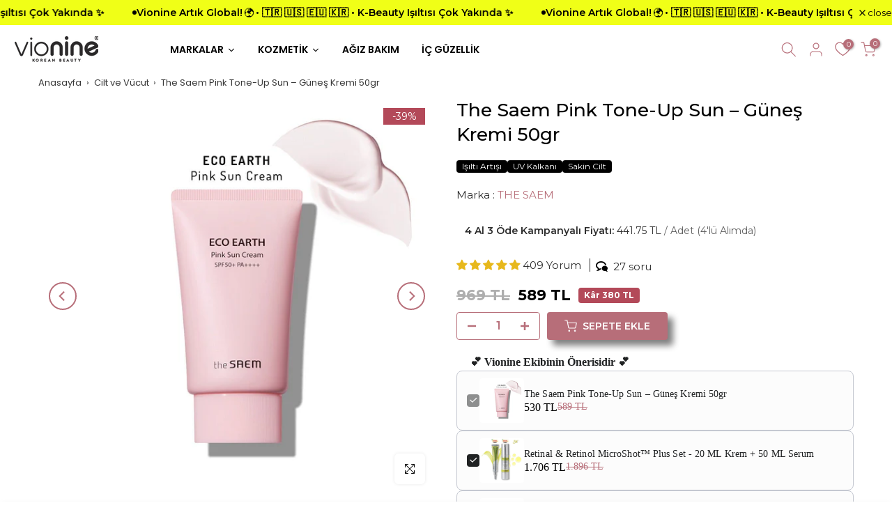

--- FILE ---
content_type: text/html; charset=utf-8
request_url: https://vionine.com/products/the-saem-eco-earth-pink-sun-cream
body_size: 141182
content:
<!doctype html><html class="t4sp-theme t4s-wrapper__full_width rtl_false swatch_color_style_2 pr_border_style_1 pr_img_effect_2 enable_eff_img1_true badge_shape_2 css_for_wis_app_false shadow_round_img_true t4s-header__inline is-remove-unavai-1 t4_compare_false t4s-cart-count-0 t4s-pr-ellipsis-false
 no-js" lang="tr">
  <head>
 
<meta charset="utf-8">
    <meta http-equiv="X-UA-Compatible" content="IE=edge">
    <meta name="viewport" content="width=device-width, initial-scale=1, height=device-height, minimum-scale=1.0, maximum-scale=1.0">
    <meta name="theme-color" content="#ffffff">
    <link rel="canonical" href="https://vionine.com/products/the-saem-eco-earth-pink-sun-cream">

    <meta http-equiv="x-dns-prefetch-control" content="on" />
    <link rel="dns-prefetch" href="//cdn.shopify.com">
    <link rel="dns-prefetch" href="//fonts.gstatic.com">
    <link rel="dns-prefetch" href="//cdn.qikify.com">
    <link rel="dns-prefetch" href="//www.googletagmanager.com">
    <link rel="dns-prefetch" href="//cdnwidget.judge.me">
    <link rel="dns-prefetch" href="//connect.facebook.net">
    <link rel="preconnect" href="//cdn.shopify.com" crossorigin>
    <link rel="preconnect" href="//fonts.gstatic.com">
    <link rel="preconnect" href="//www.googletagmanager.com">
    <link rel="preconnect" href="//connect.facebook.net"><link rel="shortcut icon" type="image/png" href="//vionine.com/cdn/shop/files/Vionine-V.png?crop=center&height=32&v=1677057166&width=32"><link id="t4s-favico" rel="apple-touch-icon-precomposed" type="image/png" sizes="152x152" href="//vionine.com/cdn/shop/files/Vionine-V.png?crop=center&height=152&v=1677057166&width=152"><title>The Saem Pink Tone-Up Sun - Güneş Kremi 50gr &ndash; Vionine</title>
    <meta name="description" content="The Saem Eco Earth Pink Sun Cream kampanyasıyla cildinize ışıltı katın! SPF 50+ PA++++ ile Vionine&#39;de özel fırsatları keşfedin. Cilt güzelliğinizi koruyun."><meta name="keywords" content="The Saem Pink Tone-Up Sun –  Güneş Kremi 50gr, Vionine , vionine.com"/><meta name="author" content="Vionine">

<meta property="og:site_name" content="Vionine ">
<meta property="og:url" content="https://vionine.com/products/the-saem-eco-earth-pink-sun-cream">
<meta property="og:title" content="The Saem Pink Tone-Up Sun - Güneş Kremi 50gr">
<meta property="og:type" content="product">
<meta property="og:description" content="The Saem Eco Earth Pink Sun Cream kampanyasıyla cildinize ışıltı katın! SPF 50+ PA++++ ile Vionine&#39;de özel fırsatları keşfedin. Cilt güzelliğinizi koruyun."><meta property="og:image" content="http://vionine.com/cdn/shop/products/ton-dengeleyici-isilti-veren-gunes-kremi-pink-sun-cream-spf-50-pa-50-grton-dengeleyici-isilti-veren-gunes-kremi-pink-sun-cream-spf-50-pa-50-grthe-saemvionine-611675.jpg?v=1747943232">
  <meta property="og:image:secure_url" content="https://vionine.com/cdn/shop/products/ton-dengeleyici-isilti-veren-gunes-kremi-pink-sun-cream-spf-50-pa-50-grton-dengeleyici-isilti-veren-gunes-kremi-pink-sun-cream-spf-50-pa-50-grthe-saemvionine-611675.jpg?v=1747943232">
  <meta property="og:image:width" content="1200">
  <meta property="og:image:height" content="1200"><meta property="og:price:amount" content="589">
  <meta property="og:price:currency" content="TRY"><meta name="twitter:card" content="summary_large_image">
<meta name="twitter:title" content="The Saem Pink Tone-Up Sun - Güneş Kremi 50gr">
<meta name="twitter:description" content="The Saem Eco Earth Pink Sun Cream kampanyasıyla cildinize ışıltı katın! SPF 50+ PA++++ ile Vionine&#39;de özel fırsatları keşfedin. Cilt güzelliğinizi koruyun."><script src="//vionine.com/cdn/shop/t/177/assets/lazysizes.min.js?v=10584584933744123821765977759" async="async"></script>
    <script src="//vionine.com/cdn/shop/t/177/assets/global.min.js?v=61737588212387594601765977750" defer="defer"></script><script>window.performance && window.performance.mark && window.performance.mark('shopify.content_for_header.start');</script><meta name="google-site-verification" content="BylEN-KXSJQtIqrB0j3uBNX6tcrHH_w3wbTRr31ZhqQ">
<meta name="google-site-verification" content="kMEHQyPyvI9hfIbBUbBTuBBIGTxpwcO_M7yCXiVGK84">
<meta name="google-site-verification" content="TLJ2ZvYUXZUjYwcccZdOH7lVvl6t9BpkK84Wod1Gdbc">
<meta name="google-site-verification" content="i23cBNJrR3xhAsinim7GKbzmJ1687MY7FJBRu_gCCQ4">
<meta id="shopify-digital-wallet" name="shopify-digital-wallet" content="/26765656255/digital_wallets/dialog">
<link rel="alternate" type="application/json+oembed" href="https://vionine.com/products/the-saem-eco-earth-pink-sun-cream.oembed">
<script async="async" src="/checkouts/internal/preloads.js?locale=tr-TR"></script>
<script id="shopify-features" type="application/json">{"accessToken":"9da40e4f2dbbe68ed338b9d35836c7ba","betas":["rich-media-storefront-analytics"],"domain":"vionine.com","predictiveSearch":true,"shopId":26765656255,"locale":"tr"}</script>
<script>var Shopify = Shopify || {};
Shopify.shop = "br-cosmetic.myshopify.com";
Shopify.locale = "tr";
Shopify.currency = {"active":"TRY","rate":"1.0"};
Shopify.country = "TR";
Shopify.theme = {"name":"*** 01 Ocak 2026 ","id":156857925850,"schema_name":"Gecko","schema_version":"6.2.4","theme_store_id":null,"role":"main"};
Shopify.theme.handle = "null";
Shopify.theme.style = {"id":null,"handle":null};
Shopify.cdnHost = "vionine.com/cdn";
Shopify.routes = Shopify.routes || {};
Shopify.routes.root = "/";</script>
<script type="module">!function(o){(o.Shopify=o.Shopify||{}).modules=!0}(window);</script>
<script>!function(o){function n(){var o=[];function n(){o.push(Array.prototype.slice.apply(arguments))}return n.q=o,n}var t=o.Shopify=o.Shopify||{};t.loadFeatures=n(),t.autoloadFeatures=n()}(window);</script>
<script id="shop-js-analytics" type="application/json">{"pageType":"product"}</script>
<script defer="defer" async type="module" src="//vionine.com/cdn/shopifycloud/shop-js/modules/v2/client.init-shop-cart-sync_BC8vnVON.tr.esm.js"></script>
<script defer="defer" async type="module" src="//vionine.com/cdn/shopifycloud/shop-js/modules/v2/chunk.common_D0BZeXbN.esm.js"></script>
<script defer="defer" async type="module" src="//vionine.com/cdn/shopifycloud/shop-js/modules/v2/chunk.modal_DrtnNCDF.esm.js"></script>
<script type="module">
  await import("//vionine.com/cdn/shopifycloud/shop-js/modules/v2/client.init-shop-cart-sync_BC8vnVON.tr.esm.js");
await import("//vionine.com/cdn/shopifycloud/shop-js/modules/v2/chunk.common_D0BZeXbN.esm.js");
await import("//vionine.com/cdn/shopifycloud/shop-js/modules/v2/chunk.modal_DrtnNCDF.esm.js");

  window.Shopify.SignInWithShop?.initShopCartSync?.({"fedCMEnabled":true,"windoidEnabled":true});

</script>
<script>(function() {
  var isLoaded = false;
  function asyncLoad() {
    if (isLoaded) return;
    isLoaded = true;
    var urls = ["https:\/\/artisanapi.com\/booster\/scripts\/artisan1.js?shop=br-cosmetic.myshopify.com","\/\/cdn.shopify.com\/s\/files\/1\/0257\/0108\/9360\/t\/85\/assets\/usf-license.js?shop=br-cosmetic.myshopify.com"];
    for (var i = 0; i < urls.length; i++) {
      var s = document.createElement('script');
      s.type = 'text/javascript';
      s.async = true;
      s.src = urls[i];
      var x = document.getElementsByTagName('script')[0];
      x.parentNode.insertBefore(s, x);
    }
  };
  if(window.attachEvent) {
    window.attachEvent('onload', asyncLoad);
  } else {
    window.addEventListener('load', asyncLoad, false);
  }
})();</script>
<script id="__st">var __st={"a":26765656255,"offset":10800,"reqid":"a749e392-c52e-4e55-a920-1452dfead916-1769196582","pageurl":"vionine.com\/products\/the-saem-eco-earth-pink-sun-cream","u":"a131c0344124","p":"product","rtyp":"product","rid":7515073249498};</script>
<script>window.ShopifyPaypalV4VisibilityTracking = true;</script>
<script id="form-persister">!function(){'use strict';const t='contact',e='new_comment',n=[[t,t],['blogs',e],['comments',e],[t,'customer']],o='password',r='form_key',c=['recaptcha-v3-token','g-recaptcha-response','h-captcha-response',o],s=()=>{try{return window.sessionStorage}catch{return}},i='__shopify_v',u=t=>t.elements[r],a=function(){const t=[...n].map((([t,e])=>`form[action*='/${t}']:not([data-nocaptcha='true']) input[name='form_type'][value='${e}']`)).join(',');var e;return e=t,()=>e?[...document.querySelectorAll(e)].map((t=>t.form)):[]}();function m(t){const e=u(t);a().includes(t)&&(!e||!e.value)&&function(t){try{if(!s())return;!function(t){const e=s();if(!e)return;const n=u(t);if(!n)return;const o=n.value;o&&e.removeItem(o)}(t);const e=Array.from(Array(32),(()=>Math.random().toString(36)[2])).join('');!function(t,e){u(t)||t.append(Object.assign(document.createElement('input'),{type:'hidden',name:r})),t.elements[r].value=e}(t,e),function(t,e){const n=s();if(!n)return;const r=[...t.querySelectorAll(`input[type='${o}']`)].map((({name:t})=>t)),u=[...c,...r],a={};for(const[o,c]of new FormData(t).entries())u.includes(o)||(a[o]=c);n.setItem(e,JSON.stringify({[i]:1,action:t.action,data:a}))}(t,e)}catch(e){console.error('failed to persist form',e)}}(t)}const f=t=>{if('true'===t.dataset.persistBound)return;const e=function(t,e){const n=function(t){return'function'==typeof t.submit?t.submit:HTMLFormElement.prototype.submit}(t).bind(t);return function(){let t;return()=>{t||(t=!0,(()=>{try{e(),n()}catch(t){(t=>{console.error('form submit failed',t)})(t)}})(),setTimeout((()=>t=!1),250))}}()}(t,(()=>{m(t)}));!function(t,e){if('function'==typeof t.submit&&'function'==typeof e)try{t.submit=e}catch{}}(t,e),t.addEventListener('submit',(t=>{t.preventDefault(),e()})),t.dataset.persistBound='true'};!function(){function t(t){const e=(t=>{const e=t.target;return e instanceof HTMLFormElement?e:e&&e.form})(t);e&&m(e)}document.addEventListener('submit',t),document.addEventListener('DOMContentLoaded',(()=>{const e=a();for(const t of e)f(t);var n;n=document.body,new window.MutationObserver((t=>{for(const e of t)if('childList'===e.type&&e.addedNodes.length)for(const t of e.addedNodes)1===t.nodeType&&'FORM'===t.tagName&&a().includes(t)&&f(t)})).observe(n,{childList:!0,subtree:!0,attributes:!1}),document.removeEventListener('submit',t)}))}()}();</script>
<script integrity="sha256-4kQ18oKyAcykRKYeNunJcIwy7WH5gtpwJnB7kiuLZ1E=" data-source-attribution="shopify.loadfeatures" defer="defer" src="//vionine.com/cdn/shopifycloud/storefront/assets/storefront/load_feature-a0a9edcb.js" crossorigin="anonymous"></script>
<script data-source-attribution="shopify.dynamic_checkout.dynamic.init">var Shopify=Shopify||{};Shopify.PaymentButton=Shopify.PaymentButton||{isStorefrontPortableWallets:!0,init:function(){window.Shopify.PaymentButton.init=function(){};var t=document.createElement("script");t.src="https://vionine.com/cdn/shopifycloud/portable-wallets/latest/portable-wallets.tr.js",t.type="module",document.head.appendChild(t)}};
</script>
<script data-source-attribution="shopify.dynamic_checkout.buyer_consent">
  function portableWalletsHideBuyerConsent(e){var t=document.getElementById("shopify-buyer-consent"),n=document.getElementById("shopify-subscription-policy-button");t&&n&&(t.classList.add("hidden"),t.setAttribute("aria-hidden","true"),n.removeEventListener("click",e))}function portableWalletsShowBuyerConsent(e){var t=document.getElementById("shopify-buyer-consent"),n=document.getElementById("shopify-subscription-policy-button");t&&n&&(t.classList.remove("hidden"),t.removeAttribute("aria-hidden"),n.addEventListener("click",e))}window.Shopify?.PaymentButton&&(window.Shopify.PaymentButton.hideBuyerConsent=portableWalletsHideBuyerConsent,window.Shopify.PaymentButton.showBuyerConsent=portableWalletsShowBuyerConsent);
</script>
<script data-source-attribution="shopify.dynamic_checkout.cart.bootstrap">document.addEventListener("DOMContentLoaded",(function(){function t(){return document.querySelector("shopify-accelerated-checkout-cart, shopify-accelerated-checkout")}if(t())Shopify.PaymentButton.init();else{new MutationObserver((function(e,n){t()&&(Shopify.PaymentButton.init(),n.disconnect())})).observe(document.body,{childList:!0,subtree:!0})}}));
</script>

<script>window.performance && window.performance.mark && window.performance.mark('shopify.content_for_header.end');</script><script>window._usfTheme={
    id:151162683610,
    name:"Gecko",
    version:"6.2.4",
    vendor:"The4",
    applied:1,
    assetUrl:"//vionine.com/cdn/shop/t/177/assets/usf-boot.js?v=90299919376997576511765977810"
};
window._usfCustomerTags = null;
window._usfCollectionId = null;
window._usfCollectionDefaultSort = null;
window._usfLocale = "tr";
window._usfRootUrl = "\/";
window.usf = {
  settings: {"online":1,"version":"1.0.2.4112","shop":"br-cosmetic.myshopify.com","siteId":"df1584f0-33f2-4263-a0db-c02629c8fef6","resUrl":"//cdn.shopify.com/s/files/1/0257/0108/9360/t/85/assets/","analyticsApiUrl":"https://svc-3-analytics-usf.hotyon.com/set","searchSvcUrl":"https://svc-3-usf.hotyon.com/","enabledPlugins":["preview-usf"],"showGotoTop":1,"mobileBreakpoint":767,"decimals":2,"decimalDisplay":".","thousandSeparator":",","currency":"TRY","priceLongFormat":"<span class=transcy-money><span class=money>{0} TL TRY</span></span>","priceFormat":"<span class=transcy-money><span class=money>{0} TL</span></span>","plugins":{},"revision":87318193,"filters":{"filtersHorzStyle":"default","filtersHorzPosition":"left","filtersMobileStyle":"default"},"instantSearch":{"online":1,"searchBoxSelector":"input[name=q]","numOfSuggestions":6,"numOfProductMatches":6,"numOfCollections":4,"numOfPages":4,"layout":"two-columns","productDisplayType":"list","productColumnPosition":"left","productsPerRow":2,"showManualSuggestion":1,"manualSuggestions":[],"showPopularProducts":1,"numOfPopularProducts":6,"showRecentSearches":1,"numOfRecentSearches":5},"search":{"online":1,"sortFields":["bestselling","r","-date","date","price","-price"],"searchResultsUrl":"/pages/search-results-1","more":"more","itemsPerPage":28,"imageSizeType":"fixed","imageSize":"600,350","showSearchInputOnSearchPage":1,"showSearchInputOnCollectionPage":1,"showAltImage":1,"showVendor":1,"showSale":1,"showSoldOut":1,"canChangeUrl":1,"removeCollectionFromProductUrl":1},"collections":{"online":1,"collectionsPageUrl":"/pages/collections"},"filterNavigation":{"showFilterArea":1,"showSingle":1,"showProductCount":1},"translation_tr":{"search":"arama","latestSearches":"Son Aramalar","popularSearches":"Popüler aramalar","viewAllResultsFor":"<span class=\"usf-highlight\">{0}</span> için tüm sonuçları görüntüle","viewAllResults":"Tüm sonuçları görüntüle","noMatchesFoundFor":" \"<b>{0}</b>\".İçin eşleşme bulunamadı, Lütfen farklı bir terimle tekrar deneyin.","productSearchResultWithTermSummary":"<b>{0}</b> results for '<b>{1}</b>'","productSearchResultSummary":"<b>{0}</b> Ürün","productSearchNoResults":"<h2> '<b>{0}</b>'.</h2><p>Eşletirme bulunamadı filtreleri, yazım kurallarını kontrol edin veya daha az spesifik arama terimleri deneyin..</p>","productSearchNoResultsEmptyTerm":"<h2>Sonuç bulunamadı.</h2><p>Filtreleri kontrol edin veya daha az spesifik terimleri deneyin.</p>","clearAll":"Hepsini Sil","clear":"Sil","clearAllFilters":"Tüm filtreleri temizle","clearFiltersBy":"Temizlenen Filtreler {0}","filterBy":"Filtrenen {0}","sort":"Düzenleme","sortBy_r":"Yorumlara Göre","sortBy_title":"Alfabetik","sortBy_-title":"Başlık : Z-A","sortBy_date":"Tarih: Eskiden Yeniye","sortBy_-date":"Yeni Gelenler","sortBy_price":"Fiyat: Düşükten yükseğe","sortBy_-price":"Fiyat: Yüksekten düşüğe","sortBy_percentSale":"Satış yüzdesi: düşük ila yüksek","sortBy_-percentSale":"Satış Yüzdesi: Yüksek ila düşük","sortBy_-discount":"İndirim: Yüksek ila düşük","sortBy_bestselling":"En Çok Satan","sortBy_-available":"Envanter: En Çok","sortBy_producttype":"Ürün türü: A-Z","sortBy_-producttype":"Ürün türü: Z-A","sortBy_random":"Rastgele","filters":"Filtre","filterOptions":"Filtre Seçenekleri","clearFilterOptions":"Tüm filtre seçeneklerini temizleyin","youHaveViewed":" {1} Üründen {0} Adet Görüntülendi","loadMore":"Daha fazla yükle","loadPrev":"Öncekini Yükle","productMatches":"Product matches","trending":"Trending","didYouMean":"Sorry, nothing found for '<b>{0}</b>'.<br>Did you mean '<b>{1}</b>'?","searchSuggestions":"Arama önerileri","popularSearch":"Popüler arama","quantity":"Miktar","selectedVariantNotAvailable":"Seçilen varyant mevcut değildir.","addToCart":"Sepete Ekle","seeFullDetails":"Tüm ayrıntıları görün","chooseOptions":"Seçenekleri Seçin","quickView":"Hızlı Görünüm","sale":"Satışta","save":"Kaydet","soldOut":"Hepsi satıldı","viewItems":"Öğeleri Görüntüle","more":"Daha","all":"Hepsi","prevPage":"Önceki sayfa","gotoPage":"Sayfaya git {0}","nextPage":"Sonraki Sayfa","from":"İtibaren","collections":"Koleksiyon","pages":"Sayfa","sortBy_option:Renk":"Renk: A-Z","sortBy_-option:Renk":"Renk: Z-A"}}
}
window._usfB2BEnabled = null;
window._usfCurrentLocationId = null;
</script>
<script src="//vionine.com/cdn/shop/t/177/assets/usf-boot.js?v=90299919376997576511765977810" async></script>
<link rel="stylesheet" href="https://fonts.googleapis.com/css?family=Poppins:300,300i,400,400i,500,500i,600,600i,700,700i,800,800i|Montserrat:300,300i,400,400i,500,500i,600,600i,700,700i,800,800i&display=swap" media="print" onload="this.media='all'"><link href="//vionine.com/cdn/shop/t/177/assets/t4s-base.css?v=49057606415998996421765977776" rel="stylesheet" type="text/css" media="all" /><style data-shopify>:root {
      
      /* CSS Variables */
    --wrapper-mw      : 1200px;
    --font-family-1   : Poppins;
    --font-family-2   : Montserrat;
    --font-family-3   : Montserrat;
    --font-body-family   : Montserrat;
    --font-heading-family: Poppins;
    
    
    --t4s-success-color       : #428445;
    --t4s-success-color-rgb   : 66, 132, 69;
    --t4s-warning-color       : #e0b252;
    --t4s-warning-color-rgb   : 224, 178, 82;
    --t4s-error-color         : #EB001B;
    --t4s-error-color-rgb     : 235, 0, 27;
    --t4s-light-color         : #ffffff;
    --t4s-dark-color          : #222222;
    --t4s-highlight-color     : #ec0101;
    --t4s-tooltip-background  : #383838;
    --t4s-tooltip-color       : #ffffff;
    --primary-sw-color        : #b76e79;
    --primary-sw-color-rgb    : 183, 110, 121;
    --border-sw-color         : #b76e79;
    --secondary-sw-color      : #b76e79;
    --sale-price-color        : #018383;
    --primary-price-color     : #000000;
    --secondary-price-color   : #4c4c4c;
    
    --t4s-body-background     : #ffffff;
    --text-color              : #2c2c2c;
    --text-color-rgb          : 44, 44, 44;
    --heading-color           : #1a1a1a;
    --accent-color            : #b76e79;
    --accent-color-rgb        : 183, 110, 121;
    --accent-color-darken     : #914853;
    --accent-color-hover      : var(--accent-color-darken);
    --secondary-color         : #b76e79;
    --secondary-color-rgb     : 183, 110, 121;
    --link-color              : #b76e79;
    --link-color-hover        : #a05d6a;
    --border-color            : #e8d5d8;
    --border-color-rgb        : 232, 213, 216;
    --border-primary-color    : #e8d5d8;
    --button-background       : #b76e79;
    --button-color            : #ffffff;
    --button-background-hover : #b76e79;
    --button-color-hover      : #fff;

    --btn-radius              : 6px;
    --other-radius            : 4px;

    --sale-badge-background    : #b34959;
    --sale-badge-color         : #fff;
    --new-badge-background     : #d4a574;
    --new-badge-color          : #fff;
    --preorder-badge-background: #f9e115;
    --preorder-badge-color     : #fff;
    --soldout-badge-background : #464646;
    --soldout-badge-color      : #fff;
    --custom-badge-background  : #3a3232;
    --custom-badge-color       : #fff;/* Shopify related variables */
    --payment-terms-background-color: ;
    
    --lz-background: #ffffff;
    --lz-img: url("//vionine.com/cdn/shop/t/177/assets/t4s_loader.svg?v=131154263943217407481765979337");}

  html {
    font-size: 62.5%;
    height: 100%;
  }

  body {
    overflow-x: hidden;
    margin: 0;
    font-size:15px;
    letter-spacing: 0px;
    color: var(--text-color);
    font-family: var(--font-body-family);
    line-height: 1.6;
    font-weight: 400;
    -webkit-font-smoothing: auto;
    -moz-osx-font-smoothing: auto;
    background-color: var(--t4s-body-background);
  }
  
  /*
  @media screen and (min-width: 750px) {
    body {
      font-size: 1.6rem;
    }
  }
  */

  h1, h2, h3, h4, h5, h6, .t4s_as_title {
    color: var(--heading-color);
    font-family: var(--font-heading-family);
    line-height: 1.2;
    font-weight: 600;
    letter-spacing: 0.1px;
  }
  h1 { font-size: 22.5px }
  h2 { font-size: 21px }
  h3 { font-size: 20px }
  h4 { font-size: 18px }
  h5 { font-size: 16px }
  h6 { font-size: 18px }
  a,.t4s_as_link {
    /* font-family: var(--font-link-family); */
    color: var(--link-color);
  }
  button,
  input,
  optgroup,
  select,
  textarea {
    border-color: var(--border-color);
  }
  .t4s_as_button,
  button,
  input[type="button"]:not(.t4s-btn),
  input[type="reset"],
  input[type="submit"]:not(.t4s-btn) {
    font-family: var(--font-button-family);
    color: var(--button-color);
    background-color: var(--button-background);
    border-color: var(--button-background);
  }
  
  .t4s-cp,.t4s-color-accent { color : var(--accent-color) }.t4s-ct,.t4s-color-text { color : var(--text-color) }.t4s-ch,.t4ss-color-heading { color : var(--heading-color) }.t4s-csecondary { color : var(--secondary-color) }
  
  .t4s-fnt-fm-1 {
    font-family: var(--font-family-1) !important;
  }
  .t4s-fnt-fm-2 {
    font-family: var(--font-family-2) !important;
  }
  .t4s-fnt-fm-3 {
    font-family: var(--font-family-3) !important;
  }
  .t4s-cr {
    color: var(--t4s-highlight-color);
  }
  .t4s-price__sale { color: var(--primary-price-color); }@media (-moz-touch-enabled: 0), (hover: hover) and (min-width: 1025px){
    a:hover,.t4s_as_link:hover {
      color: var(--link-color-hover);
    }
    .t4s_as_button:hover,
      button:hover,
      input[type="button"]:not(.t4s-btn):hover, 
      input[type="reset"]:hover,
      input[type="submit"]:not(.t4s-btn):hover  {
      color: var(--button-color-hover);
      background-color: var(--button-background-hover);
      border-color: var(--button-background-hover);
    }
  }
  .t4s-fix-overflow.t4s-row { max-width: 100vw;margin-left: auto;margin-right: auto;}.lazyloadt4s-opt {opacity: 1 !important;transition: opacity 0s, transform 1s !important;}.t4s-d-block {display: block;}.t4s-d-none {display: none;}@media (min-width: 768px) {.t4s-d-md-block {display: block;}.t4s-d-md-none {display: none; }}@media (min-width: 1025px) {.t4s-d-lg-block {display: block;}.t4s-d-lg-none {display: none; }}.t4s-pr-color__item.t4s-pr-color--sold-out {
      display: none;
    }</style><script>
  const isBehaviorSmooth = 'scrollBehavior' in document.documentElement.style && getComputedStyle(document.documentElement).scrollBehavior === 'smooth';
  const t4sXMLHttpRequest = window.XMLHttpRequest, documentElementT4s = document.documentElement; documentElementT4s.className = documentElementT4s.className.replace('no-js', 'js');function loadImageT4s(_this) { _this.classList.add('lazyloadt4sed')};(function() { const matchMediaHoverT4s = (window.matchMedia('(-moz-touch-enabled: 1), (hover: none)')).matches; documentElementT4s.className += ((window.CSS && window.CSS.supports('(position: sticky) or (position: -webkit-sticky)')) ? ' t4sp-sticky' : ' t4sp-no-sticky'); documentElementT4s.className += matchMediaHoverT4s ? ' t4sp-no-hover' : ' t4sp-hover'; window.onpageshow = function() { if (performance.navigation.type === 2) {document.dispatchEvent(new CustomEvent('cart:refresh'))} }; if (!matchMediaHoverT4s && window.width > 1024) { document.addEventListener('mousemove', function(evt) { documentElementT4s.classList.replace('t4sp-no-hover','t4sp-hover'); document.dispatchEvent(new CustomEvent('theme:hover')); }, {once : true} ); } }());</script><link rel="stylesheet" href="//vionine.com/cdn/shop/t/177/assets/ecomrise-colors.css?v=111603181540343972631765977748" media="print" onload="this.media='all'"><link href="//vionine.com/cdn/shop/t/177/assets/globo-css.css?v=19487106317866370551765977751" rel="stylesheet" type="text/css" media="all" />
  <!-- BEGIN app block: shopify://apps/uppromote-affiliate/blocks/core-script/64c32457-930d-4cb9-9641-e24c0d9cf1f4 --><!-- BEGIN app snippet: core-metafields-setting --><!--suppress ES6ConvertVarToLetConst -->
<script type="application/json" id="core-uppromote-settings">{"app_env":{"env":"production"},"message_bar_setting":{"referral_enable":0,"referral_content":"You're shopping with {affiliate_name}!","referral_font":"Arial","referral_font_size":14,"referral_text_color":"#ffffff","referral_background_color":"#000000","not_referral_enable":0,"not_referral_content":"Enjoy your time.","not_referral_font":"Poppins","not_referral_font_size":14,"not_referral_text_color":"#ffffff","not_referral_background_color":"#000000"}}</script>
<script type="application/json" id="core-uppromote-cart">{"note":null,"attributes":{},"original_total_price":0,"total_price":0,"total_discount":0,"total_weight":0.0,"item_count":0,"items":[],"requires_shipping":false,"currency":"TRY","items_subtotal_price":0,"cart_level_discount_applications":[],"checkout_charge_amount":0}</script>
<script id="core-uppromote-quick-store-tracking-vars">
    function getDocumentContext(){const{href:a,hash:b,host:c,hostname:d,origin:e,pathname:f,port:g,protocol:h,search:i}=window.location,j=document.referrer,k=document.characterSet,l=document.title;return{location:{href:a,hash:b,host:c,hostname:d,origin:e,pathname:f,port:g,protocol:h,search:i},referrer:j||document.location.href,characterSet:k,title:l}}function getNavigatorContext(){const{language:a,cookieEnabled:b,languages:c,userAgent:d}=navigator;return{language:a,cookieEnabled:b,languages:c,userAgent:d}}function getWindowContext(){const{innerHeight:a,innerWidth:b,outerHeight:c,outerWidth:d,origin:e,screen:{height:j,width:k},screenX:f,screenY:g,scrollX:h,scrollY:i}=window;return{innerHeight:a,innerWidth:b,outerHeight:c,outerWidth:d,origin:e,screen:{screenHeight:j,screenWidth:k},screenX:f,screenY:g,scrollX:h,scrollY:i,location:getDocumentContext().location}}function getContext(){return{document:getDocumentContext(),navigator:getNavigatorContext(),window:getWindowContext()}}
    if (window.location.href.includes('?sca_ref=')) {
        localStorage.setItem('__up_lastViewedPageContext', JSON.stringify({
            context: getContext(),
            timestamp: new Date().toISOString(),
        }))
    }
</script>

<script id="core-uppromote-setting-booster">
    var UpPromoteCoreSettings = JSON.parse(document.getElementById('core-uppromote-settings').textContent)
    UpPromoteCoreSettings.currentCart = JSON.parse(document.getElementById('core-uppromote-cart')?.textContent || '{}')
    const idToClean = ['core-uppromote-settings', 'core-uppromote-cart', 'core-uppromote-setting-booster', 'core-uppromote-quick-store-tracking-vars']
    idToClean.forEach(id => {
        document.getElementById(id)?.remove()
    })
</script>
<!-- END app snippet -->


<!-- END app block --><!-- BEGIN app block: shopify://apps/se-wishlist-engine/blocks/app-embed/8f7c0857-8e71-463d-a168-8e133094753b --><link rel="preload" href="https://cdn.shopify.com/extensions/019bdabd-6cb4-76dd-b102-0fca94c8df62/wishlist-engine-226/assets/wishlist-engine.css" as="style" onload="this.onload=null;this.rel='stylesheet'">
<noscript><link rel="stylesheet" href="https://cdn.shopify.com/extensions/019bdabd-6cb4-76dd-b102-0fca94c8df62/wishlist-engine-226/assets/wishlist-engine.css"></noscript>

<meta name="wishlist_shop_current_currency" content="{{amount_no_decimals}} TL" id="wishlist_shop_current_currency"/>
<script data-id="Ad05seVZTT0FSY1FTM__14198427981142892921" type="application/javascript">
  var  customHeartIcon='';
  var  customHeartFillIcon='';
</script>

 
<script src="https://cdn.shopify.com/extensions/019bdabd-6cb4-76dd-b102-0fca94c8df62/wishlist-engine-226/assets/wishlist-engine-app.js" defer></script>

<!-- END app block --><!-- BEGIN app block: shopify://apps/uppromote-affiliate/blocks/message-bar/64c32457-930d-4cb9-9641-e24c0d9cf1f4 --><script type="application/json" id="uppromote-message-bar-setting" class="metafield-json">{"referral_enable":0,"referral_content":"You're shopping with {affiliate_name}!","referral_font":"Arial","referral_font_size":14,"referral_text_color":"#ffffff","referral_background_color":"#000000","not_referral_enable":0,"not_referral_content":"Enjoy your time.","not_referral_font":"Poppins","not_referral_font_size":14,"not_referral_text_color":"#ffffff","not_referral_background_color":"#000000"}</script>

<style>
    body {
        transition: padding-top .2s;
    }
    .scaaf-message-bar {
        --primary-text-color: #ffffff;
        --secondary-text-color: #ffffff;
        --primary-bg-color: #000000;
        --secondary-bg-color: #000000;
        --primary-text-size: 14px;
        --secondary-text-size: 14px;
        text-align: center;
        display: block;
        width: 100%;
        padding: 10px;
        animation-duration: .5s;
        animation-name: fadeIn;
        position: absolute;
        top: 0;
        left: 0;
        width: 100%;
        z-index: 10;
    }

    .scaaf-message-bar-content {
        margin: 0;
        padding: 0;
    }

    .scaaf-message-bar[data-layout=referring] {
        background-color: var(--primary-bg-color);
        color: var(--primary-text-color);
        font-size: var(--primary-text-size);
    }

    .scaaf-message-bar[data-layout=direct] {
        background-color: var(--secondary-bg-color);
        color: var(--secondary-text-color);
        font-size: var(--secondary-text-size);
    }

</style>

<script type="text/javascript">
    (function() {
        let container, contentContainer
        const settingTag = document.querySelector('script#uppromote-message-bar-setting')

        if (!settingTag || !settingTag.textContent) {
            return
        }

        const setting = JSON.parse(settingTag.textContent)
        if (!setting.referral_enable) {
            return
        }

        const getCookie = (cName) => {
            let name = cName + '='
            let decodedCookie = decodeURIComponent(document.cookie)
            let ca = decodedCookie.split(';')
            for (let i = 0; i < ca.length; i++) {
                let c = ca[i]
                while (c.charAt(0) === ' ') {
                    c = c.substring(1)
                }
                if (c.indexOf(name) === 0) {
                    return c.substring(name.length, c.length)
                }
            }

            return null
        }

        function renderContainer() {
            container = document.createElement('div')
            container.classList.add('scaaf-message-bar')
            contentContainer = document.createElement('p')
            contentContainer.classList.add('scaaf-message-bar-content')
            container.append(contentContainer)
        }

        function calculateLayout() {
            const height = container.scrollHeight

            function onMouseMove() {
                document.body.style.paddingTop = `${height}px`
                document.body.removeEventListener('mousemove', onMouseMove)
                document.body.removeEventListener('touchstart', onMouseMove)
            }

            document.body.addEventListener('mousemove', onMouseMove)
            document.body.addEventListener('touchstart', onMouseMove)
        }

        renderContainer()

        function fillDirectContent() {
            if (!setting.not_referral_enable) {
                return
            }
            container.dataset.layout = 'direct'
            contentContainer.textContent = setting.not_referral_content
            document.body.prepend(container)
            calculateLayout()
        }

        function prepareForReferring() {
            contentContainer.textContent = 'Loading'
            contentContainer.style.visibility = 'hidden'
            document.body.prepend(container)
            calculateLayout()
        }

        function fillReferringContent(aff) {
            container.dataset.layout = 'referring'
            contentContainer.textContent = setting.referral_content
                .replaceAll('{affiliate_name}', aff.name)
                .replaceAll('{company}', aff.company)
                .replaceAll('{affiliate_firstname}', aff.first_name)
                .replaceAll('{personal_detail}', aff.personal_detail)
            contentContainer.style.visibility = 'visible'
        }

        function safeJsonParse (str) {
            if (!str) return null;
            try {
                return JSON.parse(str);
            } catch {
                return null;
            }
        }

        function renderFromCookie(affiliateID) {
            if (!affiliateID) {
                fillDirectContent()
                return
            }

            prepareForReferring()

            let info
            const raw = getCookie('_up_a_info')

            try {
                if (raw) {
                    info = safeJsonParse(raw)
                }
            } catch {
                console.warn('Affiliate info (_up_a_info) is invalid JSON', raw)
                fillDirectContent()
                return
            }

            if (!info) {
                fillDirectContent()
                return
            }

            const aff = {
                company: info.company || '',
                name: (info.first_name || '') + ' ' + (info.last_name || ''),
                first_name: info.first_name || '',
                personal_detail: getCookie('scaaf_pd') || ''
            }

            fillReferringContent(aff)
        }

        function paintMessageBar() {
            if (!document.body) {
                return requestAnimationFrame(paintMessageBar)
            }

            const urlParams = new URLSearchParams(window.location.search)
            const scaRef = urlParams.get("sca_ref")
            const urlAffiliateID = scaRef ? scaRef.split('.')[0] + '' : null
            const cookieAffiliateID = getCookie('up_uppromote_aid')
            const isReferralLink = !!scaRef

            if (!isReferralLink) {
                if (cookieAffiliateID) {
                    renderFromCookie(cookieAffiliateID)
                    return
                }
                fillDirectContent()
                return
            }

            if (cookieAffiliateID === urlAffiliateID) {
                renderFromCookie(cookieAffiliateID)
                return
            }

            const lastClick = Number(getCookie('up_uppromote_lc') || 0)
            const diffMinuteFromNow = (Date.now() - lastClick) / (60 * 1000)
            if (diffMinuteFromNow <= 1) {
                renderFromCookie(cookieAffiliateID)
                return
            }

            let waited = 0
            const MAX_WAIT = 5000
            const INTERVAL = 300

            const timer = setInterval(() => {
                const newCookieID = getCookie('up_uppromote_aid')
                const isStillThatAffiliate = newCookieID === urlAffiliateID
                const isReceived = localStorage.getItem('up_uppromote_received') === '1'
                let isLoadedAffiliateInfoDone = !!safeJsonParse(getCookie('_up_a_info'))

                if (isReceived && isStillThatAffiliate && isLoadedAffiliateInfoDone) {
                    clearInterval(timer)
                    renderFromCookie(newCookieID)
                    return
                }

                waited += INTERVAL
                if (waited >= MAX_WAIT) {
                    clearInterval(timer)
                    fillDirectContent()
                }
            }, INTERVAL)
        }

        requestAnimationFrame(paintMessageBar)
    })()
</script>


<!-- END app block --><!-- BEGIN app block: shopify://apps/uppromote-affiliate/blocks/customer-referral/64c32457-930d-4cb9-9641-e24c0d9cf1f4 --><link rel="preload" href="https://cdn.shopify.com/extensions/019be912-7856-7c1f-9705-c70a8c8d7a8b/app-109/assets/customer-referral.css" as="style" onload="this.onload=null;this.rel='stylesheet'">
<script>
  document.addEventListener("DOMContentLoaded", function () {
    const params = new URLSearchParams(window.location.search);
    if (params.has('sca_ref') || params.has('sca_crp')) {
      document.body.setAttribute('is-affiliate-link', '');
    }
  });
</script>


<!-- END app block --><!-- BEGIN app block: shopify://apps/shinetrust-product-badges/blocks/shine-trust-embed/02c12337-3f93-45f7-a60d-aabc0cb2c5dd -->



<script>
    console.log(window.ST_LOCATE_STRING)
    window.ST_GLOBALS = {
        apiUrl: "https://app.shinecommerce.co/api/",
        customer:false,
        shopDomain: "br-cosmetic.myshopify.com",
        shopUrl: "https://vionine.com",
        shopUrlLocate: "https://vionine.com",
        pageHandle: "",
        productHandle: "the-saem-eco-earth-pink-sun-cream",
        productID:7515073249498,
        product:{
        "id":7515073249498,
        "available":true,
        "title":"The Saem Pink Tone-Up Sun –  Güneş Kremi 50gr",
        "handle":"the-saem-eco-earth-pink-sun-cream",
        "url":"/products/the-saem-eco-earth-pink-sun-cream",
        "type":"Güneş Koruyucusu",
        "price":58900,
        "price_with_format":"\u003cspan class=transcy-money\u003e\u003cspan class=money\u003e589 TL\u003c\/span\u003e\u003c\/span\u003e",
        "price_max":58900,
        "price_min":58900,
        "compare_at_price":96900,
        "compare_at_price_with_format":"\u003cspan class=transcy-money\u003e\u003cspan class=money\u003e969 TL\u003c\/span\u003e\u003c\/span\u003e",
        "compare_at_price_max":96900,
        "compare_at_price_min":96900,
        "price_varies":false,
        "compare_at_price_varies":false,
        "created_at":"1641992321000",
        "published_at":"1644778446000",
        "tags": ["Güneş Koruyucu","güneş kremi","güneş kremleri","Nemlendirici","Onarıcı","Ton Eşitsizliği","Yatıştırıcı"],
        "vendor":"THE SAEM",
        "featured_image":"products/ton-dengeleyici-isilti-veren-gunes-kremi-pink-sun-cream-spf-50-pa-50-grton-dengeleyici-isilti-veren-gunes-kremi-pink-sun-cream-spf-50-pa-50-grthe-saemvionine-611675.jpg",
        "featured_media":"//vionine.com/cdn/shop/products/ton-dengeleyici-isilti-veren-gunes-kremi-pink-sun-cream-spf-50-pa-50-grton-dengeleyici-isilti-veren-gunes-kremi-pink-sun-cream-spf-50-pa-50-grthe-saemvionine-611675.jpg?v=1747943232&width=450",
        "images":[{"id":39417952993498,
            "src":"\/\/vionine.com\/cdn\/shop\/products\/ton-dengeleyici-isilti-veren-gunes-kremi-pink-sun-cream-spf-50-pa-50-grton-dengeleyici-isilti-veren-gunes-kremi-pink-sun-cream-spf-50-pa-50-grthe-saemvionine-611675.jpg?v=1747943232"},{"id":40122644824282,
            "src":"\/\/vionine.com\/cdn\/shop\/products\/eco-earth-ton-dengeleyici-isilti-veren-gunes-kremi-pembe-pink-sun-cream-spf-50-pa-50-greco-earth-ton-dengeleyici-isilti-veren-gunes-kremi-pembe-pink-sun-cream-s-580797.jpg?v=1747943233"},{"id":39417953026266,
            "src":"\/\/vionine.com\/cdn\/shop\/products\/ton-dengeleyici-isilti-veren-gunes-kremi-pink-sun-cream-spf-50-pa-50-grton-dengeleyici-isilti-veren-gunes-kremi-pink-sun-cream-spf-50-pa-50-grthe-saemvionine-602019.jpg?v=1747943234"},{"id":39417953059034,
            "src":"\/\/vionine.com\/cdn\/shop\/products\/ton-dengeleyici-isilti-veren-gunes-kremi-pink-sun-cream-spf-50-pa-50-grton-dengeleyici-isilti-veren-gunes-kremi-pink-sun-cream-spf-50-pa-50-grthe-saemvionine-220979.jpg?v=1747943236"}],
        "collections":[435721175258,414372233434,165327241407,418024882394,422193332442,277202731199,433118183642,422568132826,266998087871,435721208026,425881665754,399515746522,422542442714,446670667994,451874685146,428543410394],
        "variant": {
        "id": "43177224732890",
        "title":"Default Title",
        "available":true,
        "inventory_management": "shopify",
        "inventory_policy": "deny",
        "inventory_quantity":976,
        "price":58900,
        "price_with_format":"\u003cspan class=transcy-money\u003e\u003cspan class=money\u003e589 TL\u003c\/span\u003e\u003c\/span\u003e",
        "compare_at_price":96900,
        "compare_at_price_with_format":"\u003cspan class=transcy-money\u003e\u003cspan class=money\u003e969 TL\u003c\/span\u003e\u003c\/span\u003e",
        "unit_price": "",
        "weight": "0",
        "weight_in_unit": "0.0",
        "weight_unit": "kg",
        "sale_amount":"\u003cspan class=transcy-money\u003e\u003cspan class=money\u003e380 TL\u003c\/span\u003e\u003c\/span\u003e",
        "sale_percent":39,
        "options":["Default Title"]},
        "variants":{
            
            
            
            
            "43177224732890": {
            "id":43177224732890,
            "title":"Default Title",
            "name":null,
            "price":58900,
            "price_with_format":"\u003cspan class=transcy-money\u003e\u003cspan class=money\u003e589 TL\u003c\/span\u003e\u003c\/span\u003e",
            "compare_at_price":96900,
            "compare_at_price_with_format":"\u003cspan class=transcy-money\u003e\u003cspan class=money\u003e969 TL\u003c\/span\u003e\u003c\/span\u003e",
            "available":true,
            "sku":"8806164175743",
            "weight":"0",
            "weight_unit": "kg",
            "inventory_management": "shopify",
            "inventory_policy": "deny",
            "inventory_quantity":976,
            "selected":true,
            "sale_amount":"\u003cspan class=transcy-money\u003e\u003cspan class=money\u003e380 TL\u003c\/span\u003e\u003c\/span\u003e",
            "sale_percent":39,
            "options":["Default Title"]}},
        "on_sale":true,
        "inventory":976,
        "options":[{"name":"Title","position":1,"values":["Default Title"]}],
        "has_only_default_variant": true
        }
    ,
        collectionID: "",
        pageType: "product",
        path: "/products/the-saem-eco-earth-pink-sun-cream",
        currentLanguage: window.ST_LOCATE_STRING || "tr",
        money_format:"\u003cspan class=transcy-money\u003e\u003cspan class=money\u003e{{amount_no_decimals}} TL\u003c\/span\u003e\u003c\/span\u003e",
        money_with_currency_format:"\u003cspan class=transcy-money\u003e\u003cspan class=money\u003e{{amount_no_decimals}} TL TRY\u003c\/span\u003e\u003c\/span\u003e",
        countryCustomer: '',
        cssFixed: '.site-header--fixed,.site-header.site-header--homepage.site-header--transparent,#mobileNavBar,#StickyBar.sticky--active,.js-sticky-action-bar .action-area,.site-header.page-element:not(.is-moved-by-drawer),.nav-mobile,.ajaxify-drawer,.sticky-navigation-container.sticky.stuck,#MobileNav:not(.site-header__drawer),.header__close.fixed,#shopify-section-toolbar.toolbar-section,.site-header-sticky .site-header--stuck,.nav-container.nav-sticky,#navbarStickyDesktop.nav-sticky,.site-header.has-scrolled,.site-header#header.header--has-scrolled,.site-header#header.header--is-standard.header--standard,.site-header#header.is-standard.header--standard,.site-header#header.header--is-hamburger.header--standard,.pageWrap #shopify-section-header nav.nav-hamburger.nav-main,.site-header.headroom,body> article.header__section-wrapper[role="banner"]#shopify-section-header.section-header,#site-header.site-header,body[class^="trademark--"] .shopify-section__header,[data-header-sidebar="true"] .main-sidebar,.ui.sticky.top,header.hero-active .hero-image-header-wrap,.header.sticky .bar.fixed,body[class^="kagami--"] #shopify-section-header,#page header.util,body:not(.show-mobile-nav) #toolbar.docked,body.show-mobile-nav #mobile-nav .inner,#page-wrap-inner > #page-overlay #page-wrap-content > .section-header,body.sticky-header .header .header-main-content[data-header-content],#nav .wsmenu,.header_bot.enabled-sticky-menu.sticky,.transition-body #shopify-section-header #NavDrawer.drawer.drawer--is-open,.transition-body #shopify-section-header #CartDrawer.drawer.drawer--is-open,#StickyHeaderWrap #SiteHeader.site-header--stuck,.header__mobile-nav,.searching .search-bar-wrapper,#shopify-section-header .coverheader,#shopify-section-header header.header-section.scrolling[data-sticky="true"],#header.mobile-sticky-header--true,#header.mm-fixed-top.mobile-header.mm-slideout,#mm-0.mm-page.mm-slideout #header.mobile-header.mobile-sticky-header--false,#site-control.site-control,.nav-shift #page-banner.banner-under-header,.nav-shift .container #main,body.scrolled-down #pageheader.pageheader.cc-animate-init.cc-animate-complete,body.scrolled-down #pageheader.pageheader[data-cc-animate],body.scrolled-down#pageheader.pageheader.cc-animate-init.cc-animate-complete.header-search,body.scrolled-down #pageheader.pageheader[data-cc-animate] .header-search,#shopify-section-general-header .main-header-wrapper .header-drawer,#shopify-section-general-header.main-header-section,#shopify-section-general-headernav.drawer-nav.allow-scroll-while-locked[data-drawer-nav],.header-section .stuckMenu.isStuck,header.header__wrapper.js-theme-header.stickynav.sticky--active,#shopify-section-mobile-navigation .shifter-navigation,.header-wrapper .sticky-header-wrapper.sticky,#mobile-header #mobile-nav.mobile-nav,header.is-sticky.st-visible,header#top.header:not([role="banner"]),header#velaHeader.velaHeader,body.fixed-header.fixed-header--all > header,.have-fixed .nav-bar,.header-bottom.on .header-panel,.have-fixed .nav-search,.mb-fixed .hd_mobile,.open-mn .hd_mobile .icon-menu,.open-user .close_user,html.open-mn .mn_mobile nav,html.open-user .mobile_ = 1 nav,#sticky-wrapper.sticky-wrapper.is-sticky .wrapper-header-bt,#sticky-wrapper.sticky-wrapper.is-sticky .header-bottom[data-sticky-mb],.header__search-bar-wrapper.is-fixed,.sticky-header.header-clone.act-scroll,.sticky-header-prepared.basel-top-bar-on .header-shop.act-scroll,.mobile_nav-fixed--false .page_banner,.header-container.sticky-header,.tt-stuck-nav.stuck,.tt-mobile-header-inline-stuck.stuck,header#top.scroll-to-fixed-fixed,header#header .header__content--sticky,.header--sticky.is-sticky .header__content,.stickyNav,#header-phantom.sticky-header.fixed-header,#sticky-info-product-template,.sticky-wrapper.is-sticky .header-sticky,.header__mobile.is-fixed,#shopify-section-header-sticky.header-sticky__placeholder,header#header-header.site-header,#shopify-section-pxs-announcement-bar#shopify-section-header.main-header-wrapper,.sticky-header #PageContainer #shopify-section-header.header-section,.header-content .header-container.header-fixed .header-main,.header-content .header-container.header-mobile-fixed .header-main,body.site-header-sticky .site-header.site-header-sticky--scrolled,body.site-header-sticky .site-header.site-header-nav--open,body.site-header-sticky .site-header,#app-header.sticky-on.sticky,.mm-page.mm-slideout #content_wrapper .mobile-search,.docked-navigation-container .docked-navigation-container__inner,.docked-mobile-navigation-container .docked-mobile-navigation-container__inner,nav.navigation--sticky.navigation[aria-label="Primary Navigation"],.site-header .header-bottom .header-mb.fixed,.kalles_2-0 #ntheader.live_stuck .ntheader_wrapper,#header.jsheader_sticky.menu_scroll_v1,.contentbody .menu_moblie.menu_mobilescroll,.site-header-wrapper.site-header--sticky,.body-cont #shopify-section-header > .cont-header.header-fixed-true,body.cc-animate-enabled[data-cc-animate-timeout]> #shopify-section-header.section-header,body.cc-animate-enabled[data-cc-animate-timeout].reveal-mobile-nav> .mobile-navigation-drawer,body.cc-animate-enabled[data-cc-animate-timeout].show-search#main-search.main-search,body.has-sticky-header.header__wrapper.js__header__stuck[data-header-sticky="sticky"],.header__drawer.drawer--visible[data-drawer].drawer__content.drawer__inner[data-drawer-inner],div.navbar.w-nav[data-w-id][role="banner"],.w-nav-overlay nav.nav-menu.w-nav-menu[data-nav-menu-open][role="navigation"],body > .page > #shopify-section-header.header__outer-wrapper,body.body-with-sticky-header .header-wrapper.header-wrapper--fixed,.featured-collections__header.sticky__element.featured-collections__header,.container > .container__top-part .page__header.page__header--sticky,.pageWrap> #shopify-section-announcement#shopify-section-header.shopify-section.shopify-section-headerheader.site-header[data-section-id="header"][data-section-type="header"][data-header-height][data-scroll-lock-fill-gap],.page-wrap> #shopify-section-announcement#shopify-section-header.shopify-section.shopify-section-headerheader.site-header[data-section-id="header"][data-section-type="header"][data-header][data-header-height][data-scroll-lock-fill-gap],#MainContent header.header-sticky .header[data-header-settings*="true"],.js__header__stuck.js__header__stuck__backdrop[data-underline-current].theme__header,section.sf-header.stuck[data-section-id="header"][data-section-type="header"].header__wrapper.absolute,body.site-header-sticky#shopify-section-static-header.shopify-section.site-header-wrapper> section.site-header.site-navigation-layout-expanded[data-header-main],body.site-header-sticky#shopify-section-static-header.shopify-section.site-header-wrapper> section.site-header.site-navigation-layout-drawer[data-header-main],body> #shopify-section-header.shopify-section.shopify-section-header-sticky.animate:not(.shopify-section-header-hidden),#nav #content_wrapper.mm-page .content.container,.bodywrap.cf .page-header.cf',
        selectorForm: `form[action*="/cart/add"]:not(.installment)`,
        paddingTop: 0,
        paddingBottom: 0,
        getBaseCDN(){let t=null,e=document.querySelector('script[src*="/assets/shine-trust-v4.js"]').getAttribute("src");if(e){let s=String(e).indexOf("/assets/");t=e.slice(0,s)}return t},
        translate(u="",e=!1){const a=`(\\[${this.currentLanguage}\\](\\s|\\S|\\n|©|®|[ -㌀]|\ud83c[퀀-\udfff]|\ud83d[퀀-\udfff]|\ud83e[퀀-\udfff])*\\[\\/${this.currentLanguage}\\])`,f=new RegExp(a,"g"),d=u.match(f);if(null!==d)return d[0].replace(`[${this.currentLanguage}]`,"").replace(`[/${this.currentLanguage}]`,"");{const a=u.match(/(\[default\](\s|\S|\n|\u00a9|\u00ae|[\u2000-\u3300]|\ud83c[\ud000-\udfff]|\ud83d[\ud000-\udfff]|\ud83e[\ud000-\udfff])*\[\/default\])/g);return null!==a?a[0].replace("[default]","").replace("[/default]",""):e?u:""}},
        addStyle(e=""){if(e){const t=document.head||document.getElementsByTagName("head")[0],d=document.createElement("style");d.type="text/css",d.styleSheet?d.styleSheet.cssText=e:d.appendChild(document.createTextNode(e)),t.appendChild(d)}},
        dateWithTimeZone: (e, t = null) => t ? "string" == typeof e ? new Date(new Date(e).toLocaleString("en-US", {timeZone: t})) : new Date(e.toLocaleString("en-US", {timeZone: t})) : "string" == typeof e ? new Date(e) : e,
        loadFont(t,e=""){let s=[];if(Array.isArray(t)?t.length&&t.map((t=>{t.font&&(t?.weight?s.push("family="+t.font+":wght@"+t?.weight):s.push("family="+t.font))})):t.fontFamily&&(t?.fontWeight?s.push("family="+t.fontFamily+":wght@"+t?.fontWeight):s.push("family="+t.fontFamily)),s.length){const t=`https://fonts.googleapis.com/css2?${s.join("&")}&display=swap`,e=document.createElement("link");e.setAttribute("rel","stylesheet"),e.setAttribute("type","text/css"),e.setAttribute("title","st-custom-font"),e.setAttribute("href",t),document.head.appendChild(e)}},
        convertFilters(e={},t=[]){const{filters:o={}}=e,l={};if(l.select_all=e?.selectAll,l.mode=e?.filters?.mode||"all",l.products=new Set(t.map((e=>parseInt(e.toString().replace("gid://shopify/Product/",""))))),l.collection="object"==typeof o?.collection&&o?.collection.length?o.collection.map((e=>e.toString().replace("gid://shopify/Collection/",""))):void 0!==o?.collection?[o?.collection.toString().replace("gid://shopify/Collection/","")]:[],l.collectionExclude="object"==typeof o?.collectionExclude&&o?.collectionExclude.length?o.collectionExclude.map((e=>e.toString().replace("gid://shopify/Collection/",""))):[],e?.type&&e.type.toString().includes("custom")&&(l.select_all=!0,0===Object.keys(o).length&&(l.collection=null,l.collectionExclude=null)),e?.type&&!e.type.toString().includes("custom"))switch(l.type=e.type,e.type){case"new-arrival":let t=new Date;l.date=t.setDate(t.getDate()-e.date);break;case"low-stock":l.quantity=e.quantity?parseInt(e.quantity):0}if(l.filters={},o?.type&&(l.filters.type=o.type),o?.tag&&(l.filters.tag=o.tag),o?.tagExclude&&(l.filters.tagExclude=o.tagExclude),"object"==typeof o?.price){const e=parseFloat(o.price.from),t=parseFloat(o.price.to);!isNaN(e)&&!isNaN(t)&&e>=0&&t>=e&&(l.filters.price={min:e,max:t})}return"object"==typeof o?.inventory&&o.inventory?.type&&(l.filters.inventory={type:o.inventory?.type},"less-than"===o.inventory?.type&&(l.filters.inventory.lte=parseFloat(o.inventory.lte)),"great-than"===o.inventory?.type&&(l.filters.inventory.gte=parseFloat(o.inventory.gte)),"outstock"===o.inventory?.type&&(l.filters.inventory.lte=0),"instock"===o.inventory?.type&&(l.filters.inventory.gte=0)),o?.vendor&&(l.filters.vendor=o.vendor),o?._s&&(l.filters._s=o._s.toLowerCase()),l},
        effectElementEvent(t){let e=null,o=!1;const s=t.toString().split(";;");for(let t=0;t<s.length;t++){const i=s[t].toString().split("||"),l=document.querySelector(i[0]),n=document.querySelector(i[1]);if(n){e=n;const t=getComputedStyle(n),s=n.getAttribute("data-top")?n.getAttribute("data-top"):t.top;if(n.getAttribute("data-top")||n.setAttribute("data-top",t.top),l){const e=getComputedStyle(l);if("flex"===e.display||"block"===e.display){o=l;document.documentElement.scrollTop;["fixed","absolute","sticky"].includes(t.position)&&(l.classList.contains("top")||l.classList.contains("top_sticky"))&&(l.classList.contains("top")?n.style.top=`${s}`:n.style.top=`${l.offsetHeight}px`)}}}}if(!o&&e){const t=getComputedStyle(e);["fixed","absolute","sticky"].includes(t.position)&&(e.style.top="0px")}},
        changeBodyStyle(t=".st-topbar",e="",d="",s=!1){s&&(this.paddingTop=0,this.paddingBottom=0),document.removeEventListener("scroll",this.effectElementEvent);let i=!1,o=!1;""===this.cssFixed&&""!==e&&(this.cssFixed=e);let n,p=document.querySelectorAll(".st-countdown-bar, .st-freeshipping, .st-topbar");for(n=0;n<p.length;++n)p[n].classList.contains("top_sticky")&&(this.paddingTop<p[n].offsetHeight&&(this.paddingTop=p[n].offsetHeight),i=!0),p[n].classList.contains("bottom_sticky")&&(this.paddingBottom<p[n].offsetHeight&&(this.paddingBottom=p[n].offsetHeight),o=!0);var a=document.getElementsByTagName("head")[0],c=document.getElementById("st-css-fixed");if(c&&c.remove(),0!==this.paddingTop){var h=document.createElement("style");h.setAttribute("type","text/css"),h.setAttribute("id","st-css-fixed"),h.appendChild(document.createTextNode(`${this.cssFixed} {top: ${this.paddingTop}px}`)),a.appendChild(h)}i&&(document.body.style.paddingTop=this.paddingTop+"px"),o&&(document.body.style.paddingBottom=this.paddingBottom+"px"),0===this.paddingTop&&(document.body.style.paddingTop="0px"),0===this.paddingBottom&&(document.body.style.paddingBottom="0px"),d&&(this.effectElementEvent(d),document.addEventListener("scroll",this.effectElementEvent.bind(this,d)))},
        copy(e,C=null){if(!document.body.getElementsByClassName("st-copied").length){let o=document.createElement("textarea");o.value=null!==C?C.innerText:e.target.innerText,o.style.top="0",o.style.left="0",o.style.opacity="0",o.style.position="fixed",document.body.appendChild(o),o.focus(),o.select(),document.execCommand("copy"),document.body.removeChild(o);var t=document.createElement("div");t.innerHTML='<div class="st-copied"><svg width="20" height="20" viewBox="0 0 20 20" fill="none" xmlns="http://www.w3.org/2000/svg">\n        <path d="M12.72 6.79L8.43001 11.09L6.78 9.44C6.69036 9.33532 6.58004 9.2503 6.45597 9.19027C6.33191 9.13025 6.19678 9.09652 6.05906 9.0912C5.92134 9.08588 5.78401 9.10909 5.65568 9.15936C5.52736 9.20964 5.41081 9.28589 5.31335 9.38335C5.2159 9.4808 5.13964 9.59735 5.08937 9.72568C5.03909 9.854 5.01589 9.99133 5.02121 10.1291C5.02653 10.2668 5.06026 10.4019 5.12028 10.526C5.1803 10.65 5.26532 10.7604 5.37 10.85L7.72 13.21C7.81344 13.3027 7.92426 13.376 8.0461 13.4258C8.16794 13.4755 8.2984 13.5008 8.43001 13.5C8.69234 13.4989 8.94374 13.3947 9.13 13.21L14.13 8.21C14.2237 8.11704 14.2981 8.00644 14.3489 7.88458C14.3997 7.76272 14.4258 7.63201 14.4258 7.5C14.4258 7.36799 14.3997 7.23728 14.3489 7.11542C14.2981 6.99356 14.2237 6.88296 14.13 6.79C13.9426 6.60375 13.6892 6.49921 13.425 6.49921C13.1608 6.49921 12.9074 6.60375 12.72 6.79ZM10 0C8.02219 0 6.08879 0.58649 4.4443 1.6853C2.79981 2.78412 1.51809 4.3459 0.761209 6.17317C0.00433284 8.00043 -0.193701 10.0111 0.192152 11.9509C0.578004 13.8907 1.53041 15.6725 2.92894 17.0711C4.32746 18.4696 6.10929 19.422 8.0491 19.8079C9.98891 20.1937 11.9996 19.9957 13.8268 19.2388C15.6541 18.4819 17.2159 17.2002 18.3147 15.5557C19.4135 13.9112 20 11.9778 20 10C20 8.68678 19.7413 7.38642 19.2388 6.17317C18.7363 4.95991 17.9997 3.85752 17.0711 2.92893C16.1425 2.00035 15.0401 1.26375 13.8268 0.761205C12.6136 0.258658 11.3132 0 10 0ZM10 18C8.41775 18 6.87104 17.5308 5.55544 16.6518C4.23985 15.7727 3.21447 14.5233 2.60897 13.0615C2.00347 11.5997 1.84504 9.99113 2.15372 8.43928C2.4624 6.88743 3.22433 5.46197 4.34315 4.34315C5.46197 3.22433 6.88743 2.4624 8.43928 2.15372C9.99113 1.84504 11.5997 2.00346 13.0615 2.60896C14.5233 3.21447 15.7727 4.23984 16.6518 5.55544C17.5308 6.87103 18 8.41775 18 10C18 12.1217 17.1572 14.1566 15.6569 15.6569C14.1566 17.1571 12.1217 18 10 18Z" fill="#2BA52E"/>\n        </svg> Copied Successfully</div>',document.body.appendChild(t),setTimeout((()=>{document.body.getElementsByClassName("st-copied")[0].remove()}),1e3)}},
        formatWithDelimiters(t,e,r,i){if(r=r||",",i=i||".",isNaN(t)||null==t)return 0;const a=(t=parseFloat((t/1).toFixed(e))+"").split(".");return a[0].replace(/(\d)(?=(\d\d\d)+(?!\d))/g,"$1"+r)+(a[1]?i+a[1]:"")},
        formatMoney(money, format = '') {
            if (!format) {
                format = this.money_format
            }
            let lists = [
                '\{\{amount\}\}',
                '\{\{amount_no_decimals\}\}',
                '\{\{amount_with_comma_separator\}\}',
                '\{\{amount_no_decimals_with_comma_separator\}\}',
                '\{\{amount_with_apostrophe_separator\}\}',
            ]
            format = format.replace(/(<([^>]+)>)/gi, "");
            let start = format.indexOf(`\{\{`)
            let end = format.indexOf(`\}\}`)
            let code = format.substring(start, end + 2)
            let codeReplaced = code.replaceAll(' ', '')
            let fullCode = ''
            if (lists.includes(codeReplaced)) {
                fullCode = format.replace(code, codeReplaced)
            } else {
                fullCode = format.replace(code, lists[0])
            }
            let result = fullCode.replace('\{\{amount\}\}', this.formatWithDelimiters(money, 2))
            result = result.replace('\{\{amount_no_decimals\}\}', this.formatWithDelimiters(money, 0))
            result = result.replace('\{\{amount_with_comma_separator\}\}', this.formatWithDelimiters(money, 2, '.', ','))
            result = result.replace('\{\{amount_no_decimals_with_comma_separator\}\}', this.formatWithDelimiters(money, 0, '.', ','))
            result = result.replace('\{\{amount_with_apostrophe_separator\}\}', this.formatWithDelimiters(money, 2, "'", '.'))
            return this.decode(result)
        },
        fixPrice(e){const r=parseFloat(e);let o=!0;return window.ST_META_DATA&&window.ST_META_DATA.hasOwnProperty("removeZeroInPrice")&&(o=!!window.ST_META_DATA.removeZeroInPrice),o?isNaN(r)?0:r/100:isNaN(r)?0:r},
        decode(e){let t=document.createElement("textarea");return t.innerHTML=e,t.value},
        closeBar(t,e=".st-topbar",s=""){this.paddingTop=0,this.paddingBottom=0;let o=t.target.closest(e);null===o&&(e=".st-freeshipping",o=t.target.closest(e)),o&&(o.style.maxHeight=0,o.style.padding="0px",setTimeout((()=>{o.remove(),this.changeBodyStyle(e,"",s)}),300))},
        getCookie:function(o){if(void 0!==window.Cookies)return Cookies.get(o)},
        setCookie:function(o,i,e=!1){if(void 0===window.Cookies)return!1;Cookies.set(o,i,e)},
        getCountryCode:async function(){let e=sessionStorage.getItem("st_country_code");if(!e){const t=(new Date).getTime()%2;let n,o;try{if(0===t){n=await fetch("https://ipinfo.io/json"),o=await n.json(),e=o?.country?.toLowerCase()||""}else{n=await fetch("https://api.db-ip.com/v2/free/self"),o=await n.json(),e=o?.countryCode?.toLowerCase()||""}e&&sessionStorage.setItem("st_country_code",e)}catch(t){console.error("Error fetching country code:",t),e=""}}return console.log("cc:",e),e},
    }
    window.ST_PLAN ={"name":"Advanced","status":"ACTIVE"};
    window.ST_META_DATA ={"productBadgeWrapper":"","resizeBadge":20,"multiLanguages":[],"primaryLanguage":"","customCSS":".st-quantity-discount-block{\n  width: 100%;\n  margin-bottom: 20px;\n}\n@media (min-width: 1025px) {\n  .t4s-product-form__buttons > .t4s-flex-wrap[class*=\"st-quantity\"] {\n    flex-wrap: wrap !important;\n  }\n\n.t4s-product-form__buttons > .t4s-flex-wrap[class*=\"st-quantity\"] .t4s-product-form__submit{\n  flex: 1;\n}\n}\n.no-js-hidden .shine-trust-icon-wrap:not(.none-variant).loaded {\n    display: none !important;\n}\n.st-bought-together-wrapper .product-bundle-item .select-bundle-item{\n  width: 20px;\n  height: 20px;\n  display: inline-block;\n}\n.st-bought-together-wrapper .product-bundle-item label input{\n  appearance: checkbox !important;\n}\n.st-bought-together-wrapper{\n  width: 100%;\n  max-width: 400px;\n}\n.st-bought-together-wrapper .product-bundle-item{\n   align-items: flex-start !important;\n}\n.st-bought-together-wrapper .product-bundle-item.one-item .item-media h5 .price-wrapper{\n  white-space: nowrap;\n}\n.st-bought-together-wrapper .product-bundle-item.one-item .item-media h5 .price-wrapper, .st-bought-together-wrapper .product-bundle-item.one-item .item-media label .price-wrapper{\n   display: inline-flex;\n   flex-wrap: nowrap;\n}\n.st-bought-together-wrapper .bundle-total > *, .st-bought-together-wrapper .product-bundle-item .item-media h5 .price-wrapper > *, .st-bought-together-wrapper .product-bundle-item .item-media label .price-wrapper > * {\n  white-space: nowrap;\n}\n\n.st-bought-together-wrapper .product-bundle-item .item-media h5 a, .st-bought-together-wrapper .product-bundle-item .item-media label a{\n   font-size: 12px !important; \n}\n","theme_id":100002,"customBadgePosition":"","version":"4.0","enabledServices":["product-badge"],"btrIDs":[],"quantityIDs":[],"stickyCartIDs":[],"updateVersions":["version_3_7_1","version_4_2","version_4_3","version_4_4","version_4_5"],"effectElementTopBar":"","productMetaFields":"","trial":false,"timeZone":"Europe/Istanbul","currentAppID":"gid://shopify/AppInstallation/409082036442","compatibleData":{"name":"Gecko - ThemeForest","theme_id":100002,"selectors":{"image":[".t4s-product||.t4s-product-img"],"imageSingleProduct":[".t4s-product__media-wrapper .t4s-product__media"],"detail":{"title":[".t4s-product||.t4s-product-title"],"price":[".t4s-product||.t4s-product-price"],"titleSingleProduct":[".t4s-product__info-wrapper .t4s-product__title"],"priceSingleProduct":[".t4s-product__info-wrapper .t4s-price-stock"]}}},"removeZeroInPrice":true,"customCompatibleTheme":"image:.t4s-product||.t4s-product-img,.t4s-product||.spf-product-card__inner;;\ntitle:.t4s-product||.t4s-product-title,.t4s-product||.spf-product-card__title;;\nprice:.t4s-product||.t4s-product-price,.t4s-product||.spf-product-card__price-wrapper;;\nimageSingle:.t4s-product__media-wrapper||.t4s-flicky-slider||1;;\ntitleSingle:.t4s-product__info-wrapper||.t4s-product__title;;\npriceSingle:.t4s-product__info-wrapper||.t4s-product-price","fixMultiLanguage":false,"mainLanguageCode":"","notifyFromSupporter":false,"excludedLinks":"","bxgyIDs":[],"inventoryByTotal":false,"newArrivalByCreatedAt":false,"prefixLanguageCode":false,"useUrlLocate":false,"findByTitle":"","variantTimeout":500};
    window.ST_PRODUCT_BADGES =[{"id":"6943eb727e97b5205713d34d","name":"Herhangi 4Ürün AL 3 ÖDE","type":"product-badge","status":true,"badgeType":"text-badge","displayPosition":"product_image","badgeEditData":{"name":"Herhangi 4Ürün AL 3 ÖDE","labelText":"[default]Herhangi 4 Ürün AL 3 ÖDE[/default]","labelLink":"","backgroundColor":"#181717","textColor":"#FFFFFF","badgeSize":"medium","badgeSizeMobile":"small","padding":{"top":"5","right":"14","bottom":"5","left":"14","unit":"px"},"paddingMobile":{"top":"5","right":"14","bottom":"5","left":"14","unit":"px"},"alignment":"center","alignmentMobile":"left","width":0,"widthMobile":0,"height":0,"heightMobile":0,"fontSize":"12","fontSizeMobile":"12","fontFamily":{"fontFamily":"","fontWeight":"400"},"lineHeight":"1","fontItalic":false,"rotate":0,"borderRadius":"6px","transform":{},"transformMobile":{},"position":{"positionValue":null,"positionCustomX":50,"positionCustomY":96,"hasCustomPosition":true},"positionLabel":"below_name","animation":"none","visibilityDate":"immediately","startDate":null,"endDate":null,"startTime":null,"endTime":null,"targeting":{"pageShow":["homepage","product_page","collection_page","cart","collection_list","search","others"],"collections":[]}},"property":{"positions":[{"axisX":50,"axisY":96,"preset":null,"unit":"%","imageURL":null}],"size":null,"animation":"none","startDateStatus":false,"endDateStatus":false,"startDate":"","endDate":"","__typename":"ProductBadgeProperty"},"merchantID":"YnItY29zbWV0aWMubXlzaG9waWZ5LmNvbQ==","productFilters":{"query":null,"first":20,"filters":{"mode":"condition","collection":["gid://shopify/Collection/451874685146"],"collectionExclude":[],"tag":"","tagExclude":"","price":{"from":"","to":""},"inventory":{"type":"","gte":"","lte":""},"type":"","vendor":"","_s":"","query":null,"selectAll":false},"selectAll":false},"selectedProducts":[],"patternBadgeData":{"__typename":"PatternLabelBadges","id":"632ac8a782ba427a6837cefc","badgeName":"st-pattern-label-badge-2","badgeHtml":"<div class=\"st-pattern-label-badge-2\">\n                <span class=\"st-label-text\">{{TEXT_BADGE}}</span>\n            </div>","badgeCss":".st-pattern-label-badge-2 {\n    display: inline-flex;\n    background: #D51D05;\n    padding: 8px 18px;\n    border-radius: 6px;\n    color: #FFF;\n    font-weight: 500;\n}","badgeEditRules":{"padding":"{{WRAPPER}} .st-pattern-label-badge-2","textColor":"{{WRAPPER}} .st-pattern-label-badge-2 .st-label-text","backgroundColor":"{{WRAPPER}} .st-pattern-label-badge-2","fontFamily":"{{WRAPPER}} .st-pattern-label-badge-2 .st-label-text","fontSize":"{{WRAPPER}} .st-pattern-label-badge-2 .st-label-text","opacity":"{{WRAPPER}} .st-pattern-label-badge-2","rotate":"{{WRAPPER}} .st-pattern-label-badge-2","fontItalic":"{{WRAPPER}} .st-pattern-label-badge-2 .st-label-text","alignment":"{{WRAPPER}} .st-pattern-label-badge-2 .st-label-text","lineHeight":"{{WRAPPER}} .st-pattern-label-badge-2 .st-label-text","borderRadius":"{{WRAPPER}} .st-pattern-label-badge-2"},"badgeEditDefault":{"backgroundColor":"#D51D05","textColor":"#FFFFFF","labelText":"[default]SALE[/default]","badgeSizeWizard":{"small":{"padding":{"top":"5","right":"14","bottom":"5","left":"14","unit":"px"},"fontSize":10,"borderRadius":"4px"},"medium":{"fontSize":14,"padding":{"top":"5","right":"14","bottom":"5","left":"14","unit":"px"},"borderRadius":"6px"},"large":{"padding":{"top":"8","right":"18","bottom":"8","left":"18","unit":"px"},"fontSize":"16","borderRadius":"10px"}},"fontItalic":false,"alignment":"center","fontSize":"14","borderRadius":"6px"}},"patternBadgeCSSRender":".patternBadge-1C0P8WhLXJ .st-pattern-label-badge-2{ background-color: #181717;}\n.patternBadge-1C0P8WhLXJ .st-pattern-label-badge-2 .st-label-text{ color: #FFFFFF;}\n.patternBadge-1C0P8WhLXJ .st-pattern-label-badge-2{ padding: 5px 14px 5px 14px;}\n.patternBadge-1C0P8WhLXJ .patternBadgeItem{ display: flex; align-items: center; flex-wrap: wrap; width: 100%;}.patternBadge-1C0P8WhLXJ .patternBadgeItem{ justify-content: center;}\n.patternBadge-1C0P8WhLXJ .st-pattern-label-badge-2 .st-label-text{ text-align: center;}\n.patternBadge-1C0P8WhLXJ .st-pattern-label-badge-2 .st-label-text{ font-size: 12px;}\n.patternBadge-1C0P8WhLXJ .st-pattern-label-badge-2 .st-label-text{ line-height: 1;}\n.patternBadge-1C0P8WhLXJ .st-pattern-label-badge-2{ border-radius: 6px;}\n@media(max-width: 767px){.patternBadge-1C0P8WhLXJ .st-pattern-label-badge-2{ background-color: #181717;}\n.patternBadge-1C0P8WhLXJ .st-pattern-label-badge-2 .st-label-text{ color: #FFFFFF;}\n.patternBadge-1C0P8WhLXJ .st-pattern-label-badge-2{ padding: 5px 14px 5px 14px;}\n.patternBadge-1C0P8WhLXJ .patternBadgeItem{ display: flex; align-items: center; flex-wrap: wrap; width: 100%;}.patternBadge-1C0P8WhLXJ .patternBadgeItem{ justify-content: flex-start;}\n.patternBadge-1C0P8WhLXJ .st-pattern-label-badge-2 .st-label-text{ text-align: center;}\n.patternBadge-1C0P8WhLXJ .st-pattern-label-badge-2 .st-label-text{ font-size: 12px;}\n.patternBadge-1C0P8WhLXJ .st-pattern-label-badge-2 .st-label-text{ line-height: 1;}\n.patternBadge-1C0P8WhLXJ .st-pattern-label-badge-2{ border-radius: 6px;}\n}","positionImage":"below_name","patternID":".patternBadge-1C0P8WhLXJ","automationType":null,"hasDynamicData":false,"__typename":"ProductBadge"},{"id":"69411fce7e97b5205799e854","name":"diş","type":"product-badge","status":false,"badgeType":"text-badge","displayPosition":"product_information","badgeEditData":{"name":"diş","labelText":"[default]3 AL 2 ÖDE[/default]","labelLink":"","backgroundColor":"#FF0004","textColor":"#FFFFFF","badgeSize":"medium","badgeSizeMobile":"small","padding":{"top":"5","right":"14","bottom":"5","left":"14","unit":"px"},"paddingMobile":{"top":"5","right":"14","bottom":"5","left":"14","unit":"px"},"alignment":"center","alignmentMobile":"center","width":0,"widthMobile":0,"height":0,"heightMobile":0,"fontSize":"12","fontSizeMobile":"10","fontFamily":{"fontFamily":"","fontWeight":500},"lineHeight":"1","fontItalic":false,"rotate":0,"borderRadius":"6px","transform":{},"transformMobile":{},"position":{"positionValue":"top-left","positionCustomX":0,"positionCustomY":0,"hasCustomPosition":false},"positionLabel":"above_name","animation":"none","visibilityDate":"immediately","startDate":null,"endDate":null,"startTime":null,"endTime":null,"targeting":{"pageShow":["homepage","product_page","collection_page","cart","collection_list","search","others"],"collections":[]}},"property":{"positions":[{"axisX":0,"axisY":0,"imageURL":null}],"size":null,"animation":"none","startDateStatus":false,"endDateStatus":false,"startDate":"","endDate":"","__typename":"ProductBadgeProperty"},"merchantID":"YnItY29zbWV0aWMubXlzaG9waWZ5LmNvbQ==","productFilters":{"query":null,"first":20,"filters":{"mode":"condition","collection":["gid://shopify/Collection/443343339738"],"collectionExclude":[],"tag":"","tagExclude":"","price":{"from":"","to":""},"inventory":{"type":"","gte":"","lte":""},"type":"","vendor":"","_s":"","query":null,"selectAll":false},"selectAll":false},"selectedProducts":[],"patternBadgeData":{"id":"632ac8a782ba427a6837cefc","badgeName":"st-pattern-label-badge-2","badgeHtml":"<div class=\"st-pattern-label-badge-2\">\n                <span class=\"st-label-text\">{{TEXT_BADGE}}</span>\n            </div>","badgeCss":".st-pattern-label-badge-2 {\n    display: inline-flex;\n    background: #D51D05;\n    padding: 8px 18px;\n    border-radius: 6px;\n    color: #FFF;\n    font-weight: 500;\n}","badgeEditRules":{"padding":"{{WRAPPER}} .st-pattern-label-badge-2","textColor":"{{WRAPPER}} .st-pattern-label-badge-2 .st-label-text","backgroundColor":"{{WRAPPER}} .st-pattern-label-badge-2","fontFamily":"{{WRAPPER}} .st-pattern-label-badge-2 .st-label-text","fontSize":"{{WRAPPER}} .st-pattern-label-badge-2 .st-label-text","opacity":"{{WRAPPER}} .st-pattern-label-badge-2","rotate":"{{WRAPPER}} .st-pattern-label-badge-2","fontItalic":"{{WRAPPER}} .st-pattern-label-badge-2 .st-label-text","alignment":"{{WRAPPER}} .st-pattern-label-badge-2 .st-label-text","lineHeight":"{{WRAPPER}} .st-pattern-label-badge-2 .st-label-text","borderRadius":"{{WRAPPER}} .st-pattern-label-badge-2"},"badgeEditDefault":{"backgroundColor":"#D51D05","textColor":"#FFFFFF","labelText":"[default]SALE[/default]","badgeSizeWizard":{"small":{"padding":{"top":"5","right":"14","bottom":"5","left":"14","unit":"px"},"fontSize":10,"borderRadius":"4px"},"medium":{"fontSize":14,"padding":{"top":"5","right":"14","bottom":"5","left":"14","unit":"px"},"borderRadius":"6px"},"large":{"padding":{"top":"8","right":"18","bottom":"8","left":"18","unit":"px"},"fontSize":"16","borderRadius":"10px"}},"fontItalic":false,"alignment":"center","fontSize":"14","borderRadius":"6px"}},"patternBadgeCSSRender":".patternBadge-lDAj56pZGX .st-pattern-label-badge-2{ background-color: #FF0004;}\n.patternBadge-lDAj56pZGX .st-pattern-label-badge-2 .st-label-text{ color: #FFFFFF;}\n.patternBadge-lDAj56pZGX .st-pattern-label-badge-2{ padding: 5px 14px 5px 14px;}\n.patternBadge-lDAj56pZGX .patternBadgeItem{ display: flex; align-items: center; flex-wrap: wrap; width: 100%;}.patternBadge-lDAj56pZGX .patternBadgeItem{ justify-content: center;}\n.patternBadge-lDAj56pZGX .st-pattern-label-badge-2 .st-label-text{ text-align: center;}\n.patternBadge-lDAj56pZGX .st-pattern-label-badge-2 .st-label-text{ font-size: 12px;}\n.patternBadge-lDAj56pZGX .st-pattern-label-badge-2 .st-label-text{ line-height: 1;}\n.patternBadge-lDAj56pZGX .st-pattern-label-badge-2{ border-radius: 6px;}\n@media(max-width: 767px){.patternBadge-lDAj56pZGX .st-pattern-label-badge-2{ background-color: #FF0004;}\n.patternBadge-lDAj56pZGX .st-pattern-label-badge-2 .st-label-text{ color: #FFFFFF;}\n.patternBadge-lDAj56pZGX .st-pattern-label-badge-2{ padding: 5px 14px 5px 14px;}\n.patternBadge-lDAj56pZGX .patternBadgeItem{ display: flex; align-items: center; flex-wrap: wrap; width: 100%;}.patternBadge-lDAj56pZGX .patternBadgeItem{ justify-content: center;}\n.patternBadge-lDAj56pZGX .st-pattern-label-badge-2 .st-label-text{ text-align: center;}\n.patternBadge-lDAj56pZGX .st-pattern-label-badge-2 .st-label-text{ font-size: 10px;}\n.patternBadge-lDAj56pZGX .st-pattern-label-badge-2 .st-label-text{ line-height: 1;}\n.patternBadge-lDAj56pZGX .st-pattern-label-badge-2{ border-radius: 6px;}\n}","positionImage":"above_name","patternID":".patternBadge-lDAj56pZGX","automationType":null,"hasDynamicData":false,"__typename":"ProductBadge"},{"id":"69411f877e97b5205799e2da","name":"tony","type":"product-badge","status":false,"badgeType":"text-badge","displayPosition":"product_information","badgeEditData":{"name":"tony","labelText":"[default]3 AL 2 ÖDE[/default]","labelLink":"","backgroundColor":"#FF0004","textColor":"#FFFFFF","badgeSize":"medium","badgeSizeMobile":"small","padding":{"top":"5","right":"14","bottom":"5","left":"14","unit":"px"},"paddingMobile":{"top":"5","right":"14","bottom":"5","left":"14","unit":"px"},"alignment":"center","alignmentMobile":"center","width":0,"widthMobile":0,"height":0,"heightMobile":0,"fontSize":"12","fontSizeMobile":"10","fontFamily":{"fontFamily":"","fontWeight":500},"lineHeight":"1","fontItalic":false,"rotate":0,"borderRadius":"6px","transform":{},"transformMobile":{},"position":{"positionValue":"top-left","positionCustomX":0,"positionCustomY":0,"hasCustomPosition":false},"positionLabel":"above_name","animation":"none","visibilityDate":"immediately","startDate":null,"endDate":null,"startTime":null,"endTime":null,"targeting":{"pageShow":["homepage","product_page","collection_page","cart","collection_list","search","others"],"collections":[]}},"property":{"positions":[{"axisX":0,"axisY":0,"imageURL":null}],"size":null,"animation":"none","startDateStatus":false,"endDateStatus":false,"startDate":"","endDate":"","__typename":"ProductBadgeProperty"},"merchantID":"YnItY29zbWV0aWMubXlzaG9waWZ5LmNvbQ==","productFilters":{"query":null,"first":20,"filters":{"mode":"condition","collection":["gid://shopify/Collection/442077544666"],"collectionExclude":[],"tag":"","tagExclude":"","price":{"from":"","to":""},"inventory":{"type":"","gte":"","lte":""},"type":"","vendor":"","_s":"","query":null,"selectAll":false},"selectAll":false},"selectedProducts":[],"patternBadgeData":{"id":"632ac8a782ba427a6837cefc","badgeName":"st-pattern-label-badge-2","badgeHtml":"<div class=\"st-pattern-label-badge-2\">\n                <span class=\"st-label-text\">{{TEXT_BADGE}}</span>\n            </div>","badgeCss":".st-pattern-label-badge-2 {\n    display: inline-flex;\n    background: #D51D05;\n    padding: 8px 18px;\n    border-radius: 6px;\n    color: #FFF;\n    font-weight: 500;\n}","badgeEditRules":{"padding":"{{WRAPPER}} .st-pattern-label-badge-2","textColor":"{{WRAPPER}} .st-pattern-label-badge-2 .st-label-text","backgroundColor":"{{WRAPPER}} .st-pattern-label-badge-2","fontFamily":"{{WRAPPER}} .st-pattern-label-badge-2 .st-label-text","fontSize":"{{WRAPPER}} .st-pattern-label-badge-2 .st-label-text","opacity":"{{WRAPPER}} .st-pattern-label-badge-2","rotate":"{{WRAPPER}} .st-pattern-label-badge-2","fontItalic":"{{WRAPPER}} .st-pattern-label-badge-2 .st-label-text","alignment":"{{WRAPPER}} .st-pattern-label-badge-2 .st-label-text","lineHeight":"{{WRAPPER}} .st-pattern-label-badge-2 .st-label-text","borderRadius":"{{WRAPPER}} .st-pattern-label-badge-2"},"badgeEditDefault":{"backgroundColor":"#D51D05","textColor":"#FFFFFF","labelText":"[default]SALE[/default]","badgeSizeWizard":{"small":{"padding":{"top":"5","right":"14","bottom":"5","left":"14","unit":"px"},"fontSize":10,"borderRadius":"4px"},"medium":{"fontSize":14,"padding":{"top":"5","right":"14","bottom":"5","left":"14","unit":"px"},"borderRadius":"6px"},"large":{"padding":{"top":"8","right":"18","bottom":"8","left":"18","unit":"px"},"fontSize":"16","borderRadius":"10px"}},"fontItalic":false,"alignment":"center","fontSize":"14","borderRadius":"6px"}},"patternBadgeCSSRender":".patternBadge-F5wCE5p6Qk .st-pattern-label-badge-2{ background-color: #FF0004;}\n.patternBadge-F5wCE5p6Qk .st-pattern-label-badge-2 .st-label-text{ color: #FFFFFF;}\n.patternBadge-F5wCE5p6Qk .st-pattern-label-badge-2{ padding: 5px 14px 5px 14px;}\n.patternBadge-F5wCE5p6Qk .patternBadgeItem{ display: flex; align-items: center; flex-wrap: wrap; width: 100%;}.patternBadge-F5wCE5p6Qk .patternBadgeItem{ justify-content: center;}\n.patternBadge-F5wCE5p6Qk .st-pattern-label-badge-2 .st-label-text{ text-align: center;}\n.patternBadge-F5wCE5p6Qk .st-pattern-label-badge-2 .st-label-text{ font-size: 12px;}\n.patternBadge-F5wCE5p6Qk .st-pattern-label-badge-2 .st-label-text{ line-height: 1;}\n.patternBadge-F5wCE5p6Qk .st-pattern-label-badge-2{ border-radius: 6px;}\n@media(max-width: 767px){.patternBadge-F5wCE5p6Qk .st-pattern-label-badge-2{ background-color: #FF0004;}\n.patternBadge-F5wCE5p6Qk .st-pattern-label-badge-2 .st-label-text{ color: #FFFFFF;}\n.patternBadge-F5wCE5p6Qk .st-pattern-label-badge-2{ padding: 5px 14px 5px 14px;}\n.patternBadge-F5wCE5p6Qk .patternBadgeItem{ display: flex; align-items: center; flex-wrap: wrap; width: 100%;}.patternBadge-F5wCE5p6Qk .patternBadgeItem{ justify-content: center;}\n.patternBadge-F5wCE5p6Qk .st-pattern-label-badge-2 .st-label-text{ text-align: center;}\n.patternBadge-F5wCE5p6Qk .st-pattern-label-badge-2 .st-label-text{ font-size: 10px;}\n.patternBadge-F5wCE5p6Qk .st-pattern-label-badge-2 .st-label-text{ line-height: 1;}\n.patternBadge-F5wCE5p6Qk .st-pattern-label-badge-2{ border-radius: 6px;}\n}","positionImage":"above_name","patternID":".patternBadge-F5wCE5p6Qk","automationType":null,"hasDynamicData":false,"__typename":"ProductBadge"},{"id":"69411f6d7e97b5205799e0d5","name":"treeceall","type":"product-badge","status":false,"badgeType":"text-badge","displayPosition":"product_information","badgeEditData":{"name":"treeceall","labelText":"[default]3 AL 2 ÖDE[/default]","labelLink":"","backgroundColor":"#FF0004","textColor":"#FFFFFF","badgeSize":"medium","badgeSizeMobile":"small","padding":{"top":"5","right":"14","bottom":"5","left":"14","unit":"px"},"paddingMobile":{"top":"5","right":"14","bottom":"5","left":"14","unit":"px"},"alignment":"center","alignmentMobile":"center","width":0,"widthMobile":0,"height":0,"heightMobile":0,"fontSize":"12","fontSizeMobile":"10","fontFamily":{"fontFamily":"","fontWeight":500},"lineHeight":"1","fontItalic":false,"rotate":0,"borderRadius":"6px","transform":{},"transformMobile":{},"position":{"positionValue":"top-left","positionCustomX":0,"positionCustomY":0,"hasCustomPosition":false},"positionLabel":"above_name","animation":"none","visibilityDate":"immediately","startDate":null,"endDate":null,"startTime":null,"endTime":null,"targeting":{"pageShow":["homepage","product_page","collection_page","cart","collection_list","search","others"],"collections":[]}},"property":{"positions":[{"axisX":0,"axisY":0,"imageURL":null}],"size":null,"animation":"none","startDateStatus":false,"endDateStatus":false,"startDate":"","endDate":"","__typename":"ProductBadgeProperty"},"merchantID":"YnItY29zbWV0aWMubXlzaG9waWZ5LmNvbQ==","productFilters":{"query":null,"first":20,"filters":{"mode":"condition","collection":["gid://shopify/Collection/441185009882"],"collectionExclude":[],"tag":"","tagExclude":"","price":{"from":"","to":""},"inventory":{"type":"","gte":"","lte":""},"type":"","vendor":"","_s":"","query":null,"selectAll":false},"selectAll":false},"selectedProducts":[],"patternBadgeData":{"id":"632ac8a782ba427a6837cefc","badgeName":"st-pattern-label-badge-2","badgeHtml":"<div class=\"st-pattern-label-badge-2\">\n                <span class=\"st-label-text\">{{TEXT_BADGE}}</span>\n            </div>","badgeCss":".st-pattern-label-badge-2 {\n    display: inline-flex;\n    background: #D51D05;\n    padding: 8px 18px;\n    border-radius: 6px;\n    color: #FFF;\n    font-weight: 500;\n}","badgeEditRules":{"padding":"{{WRAPPER}} .st-pattern-label-badge-2","textColor":"{{WRAPPER}} .st-pattern-label-badge-2 .st-label-text","backgroundColor":"{{WRAPPER}} .st-pattern-label-badge-2","fontFamily":"{{WRAPPER}} .st-pattern-label-badge-2 .st-label-text","fontSize":"{{WRAPPER}} .st-pattern-label-badge-2 .st-label-text","opacity":"{{WRAPPER}} .st-pattern-label-badge-2","rotate":"{{WRAPPER}} .st-pattern-label-badge-2","fontItalic":"{{WRAPPER}} .st-pattern-label-badge-2 .st-label-text","alignment":"{{WRAPPER}} .st-pattern-label-badge-2 .st-label-text","lineHeight":"{{WRAPPER}} .st-pattern-label-badge-2 .st-label-text","borderRadius":"{{WRAPPER}} .st-pattern-label-badge-2"},"badgeEditDefault":{"backgroundColor":"#D51D05","textColor":"#FFFFFF","labelText":"[default]SALE[/default]","badgeSizeWizard":{"small":{"padding":{"top":"5","right":"14","bottom":"5","left":"14","unit":"px"},"fontSize":10,"borderRadius":"4px"},"medium":{"fontSize":14,"padding":{"top":"5","right":"14","bottom":"5","left":"14","unit":"px"},"borderRadius":"6px"},"large":{"padding":{"top":"8","right":"18","bottom":"8","left":"18","unit":"px"},"fontSize":"16","borderRadius":"10px"}},"fontItalic":false,"alignment":"center","fontSize":"14","borderRadius":"6px"}},"patternBadgeCSSRender":".patternBadge-y2jAGNEUcs .st-pattern-label-badge-2{ background-color: #FF0004;}\n.patternBadge-y2jAGNEUcs .st-pattern-label-badge-2 .st-label-text{ color: #FFFFFF;}\n.patternBadge-y2jAGNEUcs .st-pattern-label-badge-2{ padding: 5px 14px 5px 14px;}\n.patternBadge-y2jAGNEUcs .patternBadgeItem{ display: flex; align-items: center; flex-wrap: wrap; width: 100%;}.patternBadge-y2jAGNEUcs .patternBadgeItem{ justify-content: center;}\n.patternBadge-y2jAGNEUcs .st-pattern-label-badge-2 .st-label-text{ text-align: center;}\n.patternBadge-y2jAGNEUcs .st-pattern-label-badge-2 .st-label-text{ font-size: 12px;}\n.patternBadge-y2jAGNEUcs .st-pattern-label-badge-2 .st-label-text{ line-height: 1;}\n.patternBadge-y2jAGNEUcs .st-pattern-label-badge-2{ border-radius: 6px;}\n@media(max-width: 767px){.patternBadge-y2jAGNEUcs .st-pattern-label-badge-2{ background-color: #FF0004;}\n.patternBadge-y2jAGNEUcs .st-pattern-label-badge-2 .st-label-text{ color: #FFFFFF;}\n.patternBadge-y2jAGNEUcs .st-pattern-label-badge-2{ padding: 5px 14px 5px 14px;}\n.patternBadge-y2jAGNEUcs .patternBadgeItem{ display: flex; align-items: center; flex-wrap: wrap; width: 100%;}.patternBadge-y2jAGNEUcs .patternBadgeItem{ justify-content: center;}\n.patternBadge-y2jAGNEUcs .st-pattern-label-badge-2 .st-label-text{ text-align: center;}\n.patternBadge-y2jAGNEUcs .st-pattern-label-badge-2 .st-label-text{ font-size: 10px;}\n.patternBadge-y2jAGNEUcs .st-pattern-label-badge-2 .st-label-text{ line-height: 1;}\n.patternBadge-y2jAGNEUcs .st-pattern-label-badge-2{ border-radius: 6px;}\n}","positionImage":"above_name","patternID":".patternBadge-y2jAGNEUcs","automationType":null,"hasDynamicData":false,"__typename":"ProductBadge"},{"id":"69411f417e97b5205799dd91","name":"etude","type":"product-badge","status":false,"badgeType":"text-badge","displayPosition":"product_information","badgeEditData":{"name":"etude","labelText":"[default]3 AL 2 ÖDE[/default]","labelLink":"","backgroundColor":"#FF0004","textColor":"#FFFFFF","badgeSize":"medium","badgeSizeMobile":"small","padding":{"top":"5","right":"14","bottom":"5","left":"14","unit":"px"},"paddingMobile":{"top":"5","right":"14","bottom":"5","left":"14","unit":"px"},"alignment":"center","alignmentMobile":"center","width":0,"widthMobile":0,"height":0,"heightMobile":0,"fontSize":"12","fontSizeMobile":"10","fontFamily":{"fontFamily":"","fontWeight":500},"lineHeight":"1","fontItalic":false,"rotate":0,"borderRadius":"6px","transform":{},"transformMobile":{},"position":{"positionValue":"top-left","positionCustomX":0,"positionCustomY":0,"hasCustomPosition":false},"positionLabel":"above_name","animation":"none","visibilityDate":"immediately","startDate":null,"endDate":null,"startTime":null,"endTime":null,"targeting":{"pageShow":["homepage","product_page","collection_page","cart","collection_list","search","others"],"collections":[]}},"property":{"positions":[{"axisX":0,"axisY":0,"imageURL":null}],"size":null,"animation":"none","startDateStatus":false,"endDateStatus":false,"startDate":"","endDate":"","__typename":"ProductBadgeProperty"},"merchantID":"YnItY29zbWV0aWMubXlzaG9waWZ5LmNvbQ==","productFilters":{"query":null,"first":20,"filters":{"mode":"condition","collection":["gid://shopify/Collection/435299320026"],"collectionExclude":[],"tag":"","tagExclude":"","price":{"from":"","to":""},"inventory":{"type":"","gte":"","lte":""},"type":"","vendor":"","_s":"","query":null,"selectAll":false},"selectAll":false},"selectedProducts":[],"patternBadgeData":{"id":"632ac8a782ba427a6837cefc","badgeName":"st-pattern-label-badge-2","badgeHtml":"<div class=\"st-pattern-label-badge-2\">\n                <span class=\"st-label-text\">{{TEXT_BADGE}}</span>\n            </div>","badgeCss":".st-pattern-label-badge-2 {\n    display: inline-flex;\n    background: #D51D05;\n    padding: 8px 18px;\n    border-radius: 6px;\n    color: #FFF;\n    font-weight: 500;\n}","badgeEditRules":{"padding":"{{WRAPPER}} .st-pattern-label-badge-2","textColor":"{{WRAPPER}} .st-pattern-label-badge-2 .st-label-text","backgroundColor":"{{WRAPPER}} .st-pattern-label-badge-2","fontFamily":"{{WRAPPER}} .st-pattern-label-badge-2 .st-label-text","fontSize":"{{WRAPPER}} .st-pattern-label-badge-2 .st-label-text","opacity":"{{WRAPPER}} .st-pattern-label-badge-2","rotate":"{{WRAPPER}} .st-pattern-label-badge-2","fontItalic":"{{WRAPPER}} .st-pattern-label-badge-2 .st-label-text","alignment":"{{WRAPPER}} .st-pattern-label-badge-2 .st-label-text","lineHeight":"{{WRAPPER}} .st-pattern-label-badge-2 .st-label-text","borderRadius":"{{WRAPPER}} .st-pattern-label-badge-2"},"badgeEditDefault":{"backgroundColor":"#D51D05","textColor":"#FFFFFF","labelText":"[default]SALE[/default]","badgeSizeWizard":{"small":{"padding":{"top":"5","right":"14","bottom":"5","left":"14","unit":"px"},"fontSize":10,"borderRadius":"4px"},"medium":{"fontSize":14,"padding":{"top":"5","right":"14","bottom":"5","left":"14","unit":"px"},"borderRadius":"6px"},"large":{"padding":{"top":"8","right":"18","bottom":"8","left":"18","unit":"px"},"fontSize":"16","borderRadius":"10px"}},"fontItalic":false,"alignment":"center","fontSize":"14","borderRadius":"6px"}},"patternBadgeCSSRender":".patternBadge-43GVFq2KpP .st-pattern-label-badge-2{ background-color: #FF0004;}\n.patternBadge-43GVFq2KpP .st-pattern-label-badge-2 .st-label-text{ color: #FFFFFF;}\n.patternBadge-43GVFq2KpP .st-pattern-label-badge-2{ padding: 5px 14px 5px 14px;}\n.patternBadge-43GVFq2KpP .patternBadgeItem{ display: flex; align-items: center; flex-wrap: wrap; width: 100%;}.patternBadge-43GVFq2KpP .patternBadgeItem{ justify-content: center;}\n.patternBadge-43GVFq2KpP .st-pattern-label-badge-2 .st-label-text{ text-align: center;}\n.patternBadge-43GVFq2KpP .st-pattern-label-badge-2 .st-label-text{ font-size: 12px;}\n.patternBadge-43GVFq2KpP .st-pattern-label-badge-2 .st-label-text{ line-height: 1;}\n.patternBadge-43GVFq2KpP .st-pattern-label-badge-2{ border-radius: 6px;}\n@media(max-width: 767px){.patternBadge-43GVFq2KpP .st-pattern-label-badge-2{ background-color: #FF0004;}\n.patternBadge-43GVFq2KpP .st-pattern-label-badge-2 .st-label-text{ color: #FFFFFF;}\n.patternBadge-43GVFq2KpP .st-pattern-label-badge-2{ padding: 5px 14px 5px 14px;}\n.patternBadge-43GVFq2KpP .patternBadgeItem{ display: flex; align-items: center; flex-wrap: wrap; width: 100%;}.patternBadge-43GVFq2KpP .patternBadgeItem{ justify-content: center;}\n.patternBadge-43GVFq2KpP .st-pattern-label-badge-2 .st-label-text{ text-align: center;}\n.patternBadge-43GVFq2KpP .st-pattern-label-badge-2 .st-label-text{ font-size: 10px;}\n.patternBadge-43GVFq2KpP .st-pattern-label-badge-2 .st-label-text{ line-height: 1;}\n.patternBadge-43GVFq2KpP .st-pattern-label-badge-2{ border-radius: 6px;}\n}","positionImage":"above_name","patternID":".patternBadge-43GVFq2KpP","automationType":null,"hasDynamicData":false,"__typename":"ProductBadge"},{"id":"69411f1e7e97b5205799dab5","name":"lily","type":"product-badge","status":false,"badgeType":"text-badge","displayPosition":"product_information","badgeEditData":{"name":"lily","labelText":"[default]3 AL 2 ÖDE[/default]","labelLink":"","backgroundColor":"#FF0004","textColor":"#FFFFFF","badgeSize":"medium","badgeSizeMobile":"small","padding":{"top":"5","right":"14","bottom":"5","left":"14","unit":"px"},"paddingMobile":{"top":"5","right":"14","bottom":"5","left":"14","unit":"px"},"alignment":"center","alignmentMobile":"center","width":0,"widthMobile":0,"height":0,"heightMobile":0,"fontSize":"12","fontSizeMobile":"10","fontFamily":{"fontFamily":"","fontWeight":500},"lineHeight":"1","fontItalic":false,"rotate":0,"borderRadius":"6px","transform":{},"transformMobile":{},"position":{"positionValue":"top-left","positionCustomX":0,"positionCustomY":0,"hasCustomPosition":false},"positionLabel":"above_name","animation":"none","visibilityDate":"immediately","startDate":null,"endDate":null,"startTime":null,"endTime":null,"targeting":{"pageShow":["homepage","product_page","collection_page","cart","collection_list","search","others"],"collections":[]}},"property":{"positions":[{"axisX":0,"axisY":0,"imageURL":null}],"size":null,"animation":"none","startDateStatus":false,"endDateStatus":false,"startDate":"","endDate":"","__typename":"ProductBadgeProperty"},"merchantID":"YnItY29zbWV0aWMubXlzaG9waWZ5LmNvbQ==","productFilters":{"query":null,"first":20,"filters":{"mode":"condition","collection":["gid://shopify/Collection/440810635482"],"collectionExclude":[],"tag":"","tagExclude":"","price":{"from":"","to":""},"inventory":{"type":"","gte":"","lte":""},"type":"","vendor":"","_s":"","query":null,"selectAll":false},"selectAll":false},"selectedProducts":[],"patternBadgeData":{"id":"632ac8a782ba427a6837cefc","badgeName":"st-pattern-label-badge-2","badgeHtml":"<div class=\"st-pattern-label-badge-2\">\n                <span class=\"st-label-text\">{{TEXT_BADGE}}</span>\n            </div>","badgeCss":".st-pattern-label-badge-2 {\n    display: inline-flex;\n    background: #D51D05;\n    padding: 8px 18px;\n    border-radius: 6px;\n    color: #FFF;\n    font-weight: 500;\n}","badgeEditRules":{"padding":"{{WRAPPER}} .st-pattern-label-badge-2","textColor":"{{WRAPPER}} .st-pattern-label-badge-2 .st-label-text","backgroundColor":"{{WRAPPER}} .st-pattern-label-badge-2","fontFamily":"{{WRAPPER}} .st-pattern-label-badge-2 .st-label-text","fontSize":"{{WRAPPER}} .st-pattern-label-badge-2 .st-label-text","opacity":"{{WRAPPER}} .st-pattern-label-badge-2","rotate":"{{WRAPPER}} .st-pattern-label-badge-2","fontItalic":"{{WRAPPER}} .st-pattern-label-badge-2 .st-label-text","alignment":"{{WRAPPER}} .st-pattern-label-badge-2 .st-label-text","lineHeight":"{{WRAPPER}} .st-pattern-label-badge-2 .st-label-text","borderRadius":"{{WRAPPER}} .st-pattern-label-badge-2"},"badgeEditDefault":{"backgroundColor":"#D51D05","textColor":"#FFFFFF","labelText":"[default]SALE[/default]","badgeSizeWizard":{"small":{"padding":{"top":"5","right":"14","bottom":"5","left":"14","unit":"px"},"fontSize":10,"borderRadius":"4px"},"medium":{"fontSize":14,"padding":{"top":"5","right":"14","bottom":"5","left":"14","unit":"px"},"borderRadius":"6px"},"large":{"padding":{"top":"8","right":"18","bottom":"8","left":"18","unit":"px"},"fontSize":"16","borderRadius":"10px"}},"fontItalic":false,"alignment":"center","fontSize":"14","borderRadius":"6px"}},"patternBadgeCSSRender":".patternBadge-rNEe7FrZtT .st-pattern-label-badge-2{ background-color: #FF0004;}\n.patternBadge-rNEe7FrZtT .st-pattern-label-badge-2 .st-label-text{ color: #FFFFFF;}\n.patternBadge-rNEe7FrZtT .st-pattern-label-badge-2{ padding: 5px 14px 5px 14px;}\n.patternBadge-rNEe7FrZtT .patternBadgeItem{ display: flex; align-items: center; flex-wrap: wrap; width: 100%;}.patternBadge-rNEe7FrZtT .patternBadgeItem{ justify-content: center;}\n.patternBadge-rNEe7FrZtT .st-pattern-label-badge-2 .st-label-text{ text-align: center;}\n.patternBadge-rNEe7FrZtT .st-pattern-label-badge-2 .st-label-text{ font-size: 12px;}\n.patternBadge-rNEe7FrZtT .st-pattern-label-badge-2 .st-label-text{ line-height: 1;}\n.patternBadge-rNEe7FrZtT .st-pattern-label-badge-2{ border-radius: 6px;}\n@media(max-width: 767px){.patternBadge-rNEe7FrZtT .st-pattern-label-badge-2{ background-color: #FF0004;}\n.patternBadge-rNEe7FrZtT .st-pattern-label-badge-2 .st-label-text{ color: #FFFFFF;}\n.patternBadge-rNEe7FrZtT .st-pattern-label-badge-2{ padding: 5px 14px 5px 14px;}\n.patternBadge-rNEe7FrZtT .patternBadgeItem{ display: flex; align-items: center; flex-wrap: wrap; width: 100%;}.patternBadge-rNEe7FrZtT .patternBadgeItem{ justify-content: center;}\n.patternBadge-rNEe7FrZtT .st-pattern-label-badge-2 .st-label-text{ text-align: center;}\n.patternBadge-rNEe7FrZtT .st-pattern-label-badge-2 .st-label-text{ font-size: 10px;}\n.patternBadge-rNEe7FrZtT .st-pattern-label-badge-2 .st-label-text{ line-height: 1;}\n.patternBadge-rNEe7FrZtT .st-pattern-label-badge-2{ border-radius: 6px;}\n}","positionImage":"above_name","patternID":".patternBadge-rNEe7FrZtT","automationType":null,"hasDynamicData":false,"__typename":"ProductBadge"},{"id":"69411ed57e97b5205799d468","name":"tony","type":"product-badge","status":false,"badgeType":"text-badge","displayPosition":"product_information","badgeEditData":{"name":"tony","labelText":"[default]3 AL 2 ÖDE[/default]","labelLink":"","backgroundColor":"#FF0004","textColor":"#FFFFFF","badgeSize":"medium","badgeSizeMobile":"small","padding":{"top":"5","right":"14","bottom":"5","left":"14","unit":"px"},"paddingMobile":{"top":"5","right":"14","bottom":"5","left":"14","unit":"px"},"alignment":"center","alignmentMobile":"center","width":0,"widthMobile":0,"height":0,"heightMobile":0,"fontSize":"12","fontSizeMobile":"10","fontFamily":{"fontFamily":"","fontWeight":500},"lineHeight":"1","fontItalic":false,"rotate":0,"borderRadius":"6px","transform":{},"transformMobile":{},"position":{"positionValue":"top-left","positionCustomX":0,"positionCustomY":0,"hasCustomPosition":false},"positionLabel":"above_name","animation":"none","visibilityDate":"immediately","startDate":null,"endDate":null,"startTime":null,"endTime":null,"targeting":{"pageShow":["homepage","product_page","collection_page","cart","collection_list","search","others"],"collections":[]}},"property":{"positions":[{"axisX":0,"axisY":0,"imageURL":null}],"size":null,"animation":"none","startDateStatus":false,"endDateStatus":false,"startDate":"","endDate":"","__typename":"ProductBadgeProperty"},"merchantID":"YnItY29zbWV0aWMubXlzaG9waWZ5LmNvbQ==","productFilters":{"query":null,"first":20,"filters":{"mode":"condition","collection":["gid://shopify/Collection/442077544666"],"collectionExclude":[],"tag":"","tagExclude":"","price":{"from":"","to":""},"inventory":{"type":"","gte":"","lte":""},"type":"","vendor":"","_s":"","query":null,"selectAll":false},"selectAll":false},"selectedProducts":[],"patternBadgeData":{"id":"632ac8a782ba427a6837cefc","badgeName":"st-pattern-label-badge-2","badgeHtml":"<div class=\"st-pattern-label-badge-2\">\n                <span class=\"st-label-text\">{{TEXT_BADGE}}</span>\n            </div>","badgeCss":".st-pattern-label-badge-2 {\n    display: inline-flex;\n    background: #D51D05;\n    padding: 8px 18px;\n    border-radius: 6px;\n    color: #FFF;\n    font-weight: 500;\n}","badgeEditRules":{"padding":"{{WRAPPER}} .st-pattern-label-badge-2","textColor":"{{WRAPPER}} .st-pattern-label-badge-2 .st-label-text","backgroundColor":"{{WRAPPER}} .st-pattern-label-badge-2","fontFamily":"{{WRAPPER}} .st-pattern-label-badge-2 .st-label-text","fontSize":"{{WRAPPER}} .st-pattern-label-badge-2 .st-label-text","opacity":"{{WRAPPER}} .st-pattern-label-badge-2","rotate":"{{WRAPPER}} .st-pattern-label-badge-2","fontItalic":"{{WRAPPER}} .st-pattern-label-badge-2 .st-label-text","alignment":"{{WRAPPER}} .st-pattern-label-badge-2 .st-label-text","lineHeight":"{{WRAPPER}} .st-pattern-label-badge-2 .st-label-text","borderRadius":"{{WRAPPER}} .st-pattern-label-badge-2"},"badgeEditDefault":{"backgroundColor":"#D51D05","textColor":"#FFFFFF","labelText":"[default]SALE[/default]","badgeSizeWizard":{"small":{"padding":{"top":"5","right":"14","bottom":"5","left":"14","unit":"px"},"fontSize":10,"borderRadius":"4px"},"medium":{"fontSize":14,"padding":{"top":"5","right":"14","bottom":"5","left":"14","unit":"px"},"borderRadius":"6px"},"large":{"padding":{"top":"8","right":"18","bottom":"8","left":"18","unit":"px"},"fontSize":"16","borderRadius":"10px"}},"fontItalic":false,"alignment":"center","fontSize":"14","borderRadius":"6px"}},"patternBadgeCSSRender":".patternBadge-ZqnQGNY8cH .st-pattern-label-badge-2{ background-color: #FF0004;}\n.patternBadge-ZqnQGNY8cH .st-pattern-label-badge-2 .st-label-text{ color: #FFFFFF;}\n.patternBadge-ZqnQGNY8cH .st-pattern-label-badge-2{ padding: 5px 14px 5px 14px;}\n.patternBadge-ZqnQGNY8cH .patternBadgeItem{ display: flex; align-items: center; flex-wrap: wrap; width: 100%;}.patternBadge-ZqnQGNY8cH .patternBadgeItem{ justify-content: center;}\n.patternBadge-ZqnQGNY8cH .st-pattern-label-badge-2 .st-label-text{ text-align: center;}\n.patternBadge-ZqnQGNY8cH .st-pattern-label-badge-2 .st-label-text{ font-size: 12px;}\n.patternBadge-ZqnQGNY8cH .st-pattern-label-badge-2 .st-label-text{ line-height: 1;}\n.patternBadge-ZqnQGNY8cH .st-pattern-label-badge-2{ border-radius: 6px;}\n@media(max-width: 767px){.patternBadge-ZqnQGNY8cH .st-pattern-label-badge-2{ background-color: #FF0004;}\n.patternBadge-ZqnQGNY8cH .st-pattern-label-badge-2 .st-label-text{ color: #FFFFFF;}\n.patternBadge-ZqnQGNY8cH .st-pattern-label-badge-2{ padding: 5px 14px 5px 14px;}\n.patternBadge-ZqnQGNY8cH .patternBadgeItem{ display: flex; align-items: center; flex-wrap: wrap; width: 100%;}.patternBadge-ZqnQGNY8cH .patternBadgeItem{ justify-content: center;}\n.patternBadge-ZqnQGNY8cH .st-pattern-label-badge-2 .st-label-text{ text-align: center;}\n.patternBadge-ZqnQGNY8cH .st-pattern-label-badge-2 .st-label-text{ font-size: 10px;}\n.patternBadge-ZqnQGNY8cH .st-pattern-label-badge-2 .st-label-text{ line-height: 1;}\n.patternBadge-ZqnQGNY8cH .st-pattern-label-badge-2{ border-radius: 6px;}\n}","positionImage":"above_name","patternID":".patternBadge-ZqnQGNY8cH","automationType":null,"hasDynamicData":false,"__typename":"ProductBadge"},{"id":"69411e637e97b5205799ca86","name":"sola","type":"product-badge","status":false,"badgeType":"text-badge","displayPosition":"product_information","badgeEditData":{"name":"sola","labelText":"[default]Herhangi 3 Ürün AL 2 ÖDE[/default]","labelLink":"","backgroundColor":"#FF0004","textColor":"#FFFFFF","badgeSize":"medium","badgeSizeMobile":"small","padding":{"top":"5","right":"14","bottom":"5","left":"14","unit":"px"},"paddingMobile":{"top":"5","right":"14","bottom":"5","left":"14","unit":"px"},"alignment":"center","alignmentMobile":"center","width":0,"widthMobile":0,"height":0,"heightMobile":0,"fontSize":"12","fontSizeMobile":"10","fontFamily":{"fontFamily":"","fontWeight":500},"lineHeight":"1","fontItalic":false,"rotate":0,"borderRadius":"6px","transform":{},"transformMobile":{},"position":{"positionValue":"top-left","positionCustomX":0,"positionCustomY":0,"hasCustomPosition":false},"positionLabel":"above_name","animation":"none","visibilityDate":"immediately","startDate":null,"endDate":null,"startTime":null,"endTime":null,"targeting":{"pageShow":["homepage","product_page","collection_page","cart","collection_list","search","others"],"collections":[]}},"property":{"positions":[{"axisX":0,"axisY":0,"imageURL":null}],"size":null,"animation":"none","startDateStatus":false,"endDateStatus":false,"startDate":"","endDate":"","__typename":"ProductBadgeProperty"},"merchantID":"YnItY29zbWV0aWMubXlzaG9waWZ5LmNvbQ==","productFilters":{"query":null,"first":20,"filters":{"mode":"condition","collection":["gid://shopify/Collection/451874685146"],"collectionExclude":[],"tag":"","tagExclude":"","price":{"from":"","to":""},"inventory":{"type":"","gte":"","lte":""},"type":"","vendor":"","_s":"","query":null,"selectAll":false},"selectAll":false},"selectedProducts":[],"patternBadgeData":{"id":"632ac8a782ba427a6837cefc","badgeName":"st-pattern-label-badge-2","badgeHtml":"<div class=\"st-pattern-label-badge-2\">\n                <span class=\"st-label-text\">{{TEXT_BADGE}}</span>\n            </div>","badgeCss":".st-pattern-label-badge-2 {\n    display: inline-flex;\n    background: #D51D05;\n    padding: 8px 18px;\n    border-radius: 6px;\n    color: #FFF;\n    font-weight: 500;\n}","badgeEditRules":{"padding":"{{WRAPPER}} .st-pattern-label-badge-2","textColor":"{{WRAPPER}} .st-pattern-label-badge-2 .st-label-text","backgroundColor":"{{WRAPPER}} .st-pattern-label-badge-2","fontFamily":"{{WRAPPER}} .st-pattern-label-badge-2 .st-label-text","fontSize":"{{WRAPPER}} .st-pattern-label-badge-2 .st-label-text","opacity":"{{WRAPPER}} .st-pattern-label-badge-2","rotate":"{{WRAPPER}} .st-pattern-label-badge-2","fontItalic":"{{WRAPPER}} .st-pattern-label-badge-2 .st-label-text","alignment":"{{WRAPPER}} .st-pattern-label-badge-2 .st-label-text","lineHeight":"{{WRAPPER}} .st-pattern-label-badge-2 .st-label-text","borderRadius":"{{WRAPPER}} .st-pattern-label-badge-2"},"badgeEditDefault":{"backgroundColor":"#D51D05","textColor":"#FFFFFF","labelText":"[default]SALE[/default]","badgeSizeWizard":{"small":{"padding":{"top":"5","right":"14","bottom":"5","left":"14","unit":"px"},"fontSize":10,"borderRadius":"4px"},"medium":{"fontSize":14,"padding":{"top":"5","right":"14","bottom":"5","left":"14","unit":"px"},"borderRadius":"6px"},"large":{"padding":{"top":"8","right":"18","bottom":"8","left":"18","unit":"px"},"fontSize":"16","borderRadius":"10px"}},"fontItalic":false,"alignment":"center","fontSize":"14","borderRadius":"6px"}},"patternBadgeCSSRender":".patternBadge-O7tiNCH5LB .st-pattern-label-badge-2{ background-color: #FF0004;}\n.patternBadge-O7tiNCH5LB .st-pattern-label-badge-2 .st-label-text{ color: #FFFFFF;}\n.patternBadge-O7tiNCH5LB .st-pattern-label-badge-2{ padding: 5px 14px 5px 14px;}\n.patternBadge-O7tiNCH5LB .patternBadgeItem{ display: flex; align-items: center; flex-wrap: wrap; width: 100%;}.patternBadge-O7tiNCH5LB .patternBadgeItem{ justify-content: center;}\n.patternBadge-O7tiNCH5LB .st-pattern-label-badge-2 .st-label-text{ text-align: center;}\n.patternBadge-O7tiNCH5LB .st-pattern-label-badge-2 .st-label-text{ font-size: 12px;}\n.patternBadge-O7tiNCH5LB .st-pattern-label-badge-2 .st-label-text{ line-height: 1;}\n.patternBadge-O7tiNCH5LB .st-pattern-label-badge-2{ border-radius: 6px;}\n@media(max-width: 767px){.patternBadge-O7tiNCH5LB .st-pattern-label-badge-2{ background-color: #FF0004;}\n.patternBadge-O7tiNCH5LB .st-pattern-label-badge-2 .st-label-text{ color: #FFFFFF;}\n.patternBadge-O7tiNCH5LB .st-pattern-label-badge-2{ padding: 5px 14px 5px 14px;}\n.patternBadge-O7tiNCH5LB .patternBadgeItem{ display: flex; align-items: center; flex-wrap: wrap; width: 100%;}.patternBadge-O7tiNCH5LB .patternBadgeItem{ justify-content: center;}\n.patternBadge-O7tiNCH5LB .st-pattern-label-badge-2 .st-label-text{ text-align: center;}\n.patternBadge-O7tiNCH5LB .st-pattern-label-badge-2 .st-label-text{ font-size: 10px;}\n.patternBadge-O7tiNCH5LB .st-pattern-label-badge-2 .st-label-text{ line-height: 1;}\n.patternBadge-O7tiNCH5LB .st-pattern-label-badge-2{ border-radius: 6px;}\n}","positionImage":"above_name","patternID":".patternBadge-O7tiNCH5LB","automationType":null,"hasDynamicData":false,"__typename":"ProductBadge"},{"id":"68bec7f29458efc5cbbe8822","name":"AEKYUNG 2080 Pure Crystal Mountain ","type":"product-badge","status":false,"badgeType":"text-badge","displayPosition":"product_image","badgeEditData":{"name":"AEKYUNG 2080 Pure Crystal Mountain ","labelText":"[default]Kore’de +148.000 Yorum[/default]","labelLink":"","backgroundColor":"#FFA200","textColor":"#FFFFFF","badgeSize":"medium","badgeSizeMobile":"small","padding":{"top":"5","right":"14","bottom":"5","left":"14","unit":"px"},"paddingMobile":{"top":"5","right":"12","bottom":"5","left":"12","unit":"px"},"alignment":"left","alignmentMobile":"left","width":0,"widthMobile":0,"height":0,"heightMobile":0,"fontSize":"12","fontSizeMobile":10,"fontFamily":{"fontFamily":"Poppins","fontWeight":500},"lineHeight":"1","fontItalic":false,"rotate":0,"borderRadius":"25px","transform":{},"transformMobile":{},"position":{"positionValue":null,"positionCustomX":50,"positionCustomY":95,"hasCustomPosition":true},"positionLabel":"below_name","animation":"none","visibilityDate":"immediately","startDate":null,"endDate":null,"startTime":null,"endTime":null,"targeting":{"pageShow":["homepage","product_page","collection_page","cart","collection_list","search","others"],"collections":[]}},"property":{"positions":[{"axisX":50,"axisY":95,"preset":null,"unit":"%","imageURL":null}],"size":null,"animation":"none","startDateStatus":false,"endDateStatus":false,"startDate":"","endDate":"","__typename":"ProductBadgeProperty"},"merchantID":"YnItY29zbWV0aWMubXlzaG9waWZ5LmNvbQ==","productFilters":{"query":null,"first":20,"filters":{"mode":"manual","collection":["all"],"collectionExclude":[],"tag":"","tagExclude":"","price":{"from":"","to":""},"inventory":{"type":"","gte":"","lte":""},"type":"","vendor":"","_s":"","query":null,"selectAll":false},"selectAll":false},"selectedProducts":["gid://shopify/Product/9003093033178","gid://shopify/Product/9003071209690","gid://shopify/Product/9003094442202","gid://shopify/Product/9002507632858","gid://shopify/Product/9002317906138","gid://shopify/Product/9002461593818","gid://shopify/Product/9002493870298"],"patternBadgeData":{"id":"632ad0a582ba427a6837cefe","badgeName":"st-pattern-label-badge-3","badgeHtml":"\n            <div class=\"st-pattern-label-badge-3\">\n                <span class=\"st-label-text\">{{TEXT_BADGE}}</span>\n            </div>","badgeCss":".st-pattern-label-badge-3 {\n    display: inline-flex;\n    background: #D51D05;\n    padding: 8px 18px;\n    border-radius: 25px;\n    color: #FFF;\n    font-weight: 500;\n}","badgeEditRules":{"padding":"{{WRAPPER}} .st-pattern-label-badge-3","textColor":"{{WRAPPER}} .st-pattern-label-badge-3 .st-label-text","backgroundColor":"{{WRAPPER}} .st-pattern-label-badge-3","fontFamily":"{{WRAPPER}} .st-pattern-label-badge-3 .st-label-text","fontSize":"{{WRAPPER}} .st-pattern-label-badge-3 .st-label-text","opacity":"{{WRAPPER}} .st-pattern-label-badge-3","rotate":"{{WRAPPER}} .st-pattern-label-badge-3","fontItalic":"{{WRAPPER}} .st-pattern-label-badge-3 .st-label-text","alignment":"{{WRAPPER}} .st-pattern-label-badge-3 .st-label-text","lineHeight":"{{WRAPPER}} .st-pattern-label-badge-3 .st-label-text","borderRadius":"{{WRAPPER}} .st-pattern-label-badge-3"},"badgeEditDefault":{"backgroundColor":"#D51D05","textColor":"#FFFFFF","labelText":"[default]BEST VALUE[/default]","badgeSizeWizard":{"small":{"padding":{"top":"5","right":"12","bottom":"5","left":"12","unit":"px"},"fontSize":10,"borderRadius":"25px"},"medium":{"fontSize":14,"padding":{"top":"5","right":"14","bottom":"5","left":"14","unit":"px"},"borderRadius":"25px"},"large":{"padding":{"top":"8","right":"18","bottom":"8","left":"18","unit":"px"},"fontSize":"16","borderRadius":"200px"}},"fontItalic":false,"alignment":"center","fontSize":"14","borderRadius":"25px"}},"patternBadgeCSSRender":".patternBadge-wV0F0T3rpI .st-pattern-label-badge-3{ background-color: #FFA200;}\n.patternBadge-wV0F0T3rpI .st-pattern-label-badge-3 .st-label-text{ color: #FFFFFF;}\n.patternBadge-wV0F0T3rpI .st-pattern-label-badge-3{ padding: 5px 14px 5px 14px;}\n.patternBadge-wV0F0T3rpI .patternBadgeItem{ display: flex; align-items: center; flex-wrap: wrap; width: 100%;}.patternBadge-wV0F0T3rpI .patternBadgeItem{ justify-content: flex-start;}\n.patternBadge-wV0F0T3rpI .st-pattern-label-badge-3 .st-label-text{ text-align: center;}\n.patternBadge-wV0F0T3rpI .st-pattern-label-badge-3 .st-label-text{ font-size: 12px;}\n.patternBadge-wV0F0T3rpI .st-pattern-label-badge-3 .st-label-text{ font-family: 'Poppins', sans-serif; font-weight: 500;}\n.patternBadge-wV0F0T3rpI .st-pattern-label-badge-3 .st-label-text{ line-height: 1;}\n.patternBadge-wV0F0T3rpI .st-pattern-label-badge-3{ border-radius: 25px;}\n@media(max-width: 767px){.patternBadge-wV0F0T3rpI .st-pattern-label-badge-3{ background-color: #FFA200;}\n.patternBadge-wV0F0T3rpI .st-pattern-label-badge-3 .st-label-text{ color: #FFFFFF;}\n.patternBadge-wV0F0T3rpI .st-pattern-label-badge-3{ padding: 5px 12px 5px 12px;}\n.patternBadge-wV0F0T3rpI .patternBadgeItem{ display: flex; align-items: center; flex-wrap: wrap; width: 100%;}.patternBadge-wV0F0T3rpI .patternBadgeItem{ justify-content: flex-start;}\n.patternBadge-wV0F0T3rpI .st-pattern-label-badge-3 .st-label-text{ text-align: center;}\n.patternBadge-wV0F0T3rpI .st-pattern-label-badge-3 .st-label-text{ font-size: 10px;}\n.patternBadge-wV0F0T3rpI .st-pattern-label-badge-3 .st-label-text{ font-family: 'Poppins', sans-serif; font-weight: 500;}\n.patternBadge-wV0F0T3rpI .st-pattern-label-badge-3 .st-label-text{ line-height: 1;}\n.patternBadge-wV0F0T3rpI .st-pattern-label-badge-3{ border-radius: 25px;}\n}","positionImage":"below_name","patternID":".patternBadge-wV0F0T3rpI","automationType":"","hasDynamicData":false,"__typename":"ProductBadge"},{"id":"68bec5369458efc5cbbe336f","name":"AEKYUNG 2080 Pure Crystal Mountain ","type":"product-badge","status":false,"badgeType":"text-badge","displayPosition":"product_image","badgeEditData":{"name":"AEKYUNG 2080 Pure Crystal Mountain ","labelText":"[default]Kore’de +31.000 Yorum[/default]","labelLink":"","backgroundColor":"#FFA200","textColor":"#FFFFFF","badgeSize":"medium","badgeSizeMobile":"small","padding":{"top":"5","right":"14","bottom":"5","left":"14","unit":"px"},"paddingMobile":{"top":"5","right":"12","bottom":"5","left":"12","unit":"px"},"alignment":"left","alignmentMobile":"left","width":0,"widthMobile":0,"height":0,"heightMobile":0,"fontSize":"12","fontSizeMobile":10,"fontFamily":{"fontFamily":"Poppins","fontWeight":500},"lineHeight":"1","fontItalic":false,"rotate":0,"borderRadius":"25px","transform":{},"transformMobile":{},"position":{"positionValue":null,"positionCustomX":50,"positionCustomY":95,"hasCustomPosition":true},"positionLabel":"below_name","animation":"none","visibilityDate":"immediately","startDate":null,"endDate":null,"startTime":null,"endTime":null,"targeting":{"pageShow":["homepage","product_page","collection_page","cart","collection_list","search","others"],"collections":[]}},"property":{"positions":[{"axisX":50,"axisY":95,"preset":null,"unit":"%","imageURL":null}],"size":null,"animation":"none","startDateStatus":false,"endDateStatus":false,"startDate":"","endDate":"","__typename":"ProductBadgeProperty"},"merchantID":"YnItY29zbWV0aWMubXlzaG9waWZ5LmNvbQ==","productFilters":{"query":null,"first":20,"filters":{"mode":"manual","collection":["all"],"collectionExclude":[],"tag":"","tagExclude":"","price":{"from":"","to":""},"inventory":{"type":"","gte":"","lte":""},"type":"","vendor":"","_s":"","query":null,"selectAll":false},"selectAll":false},"selectedProducts":["gid://shopify/Product/9003184488666"],"patternBadgeData":{"id":"632ad0a582ba427a6837cefe","badgeName":"st-pattern-label-badge-3","badgeHtml":"\n            <div class=\"st-pattern-label-badge-3\">\n                <span class=\"st-label-text\">{{TEXT_BADGE}}</span>\n            </div>","badgeCss":".st-pattern-label-badge-3 {\n    display: inline-flex;\n    background: #D51D05;\n    padding: 8px 18px;\n    border-radius: 25px;\n    color: #FFF;\n    font-weight: 500;\n}","badgeEditRules":{"padding":"{{WRAPPER}} .st-pattern-label-badge-3","textColor":"{{WRAPPER}} .st-pattern-label-badge-3 .st-label-text","backgroundColor":"{{WRAPPER}} .st-pattern-label-badge-3","fontFamily":"{{WRAPPER}} .st-pattern-label-badge-3 .st-label-text","fontSize":"{{WRAPPER}} .st-pattern-label-badge-3 .st-label-text","opacity":"{{WRAPPER}} .st-pattern-label-badge-3","rotate":"{{WRAPPER}} .st-pattern-label-badge-3","fontItalic":"{{WRAPPER}} .st-pattern-label-badge-3 .st-label-text","alignment":"{{WRAPPER}} .st-pattern-label-badge-3 .st-label-text","lineHeight":"{{WRAPPER}} .st-pattern-label-badge-3 .st-label-text","borderRadius":"{{WRAPPER}} .st-pattern-label-badge-3"},"badgeEditDefault":{"backgroundColor":"#D51D05","textColor":"#FFFFFF","labelText":"[default]BEST VALUE[/default]","badgeSizeWizard":{"small":{"padding":{"top":"5","right":"12","bottom":"5","left":"12","unit":"px"},"fontSize":10,"borderRadius":"25px"},"medium":{"fontSize":14,"padding":{"top":"5","right":"14","bottom":"5","left":"14","unit":"px"},"borderRadius":"25px"},"large":{"padding":{"top":"8","right":"18","bottom":"8","left":"18","unit":"px"},"fontSize":"16","borderRadius":"200px"}},"fontItalic":false,"alignment":"center","fontSize":"14","borderRadius":"25px"}},"patternBadgeCSSRender":".patternBadge-qBl7adgY2h .st-pattern-label-badge-3{ background-color: #FFA200;}\n.patternBadge-qBl7adgY2h .st-pattern-label-badge-3 .st-label-text{ color: #FFFFFF;}\n.patternBadge-qBl7adgY2h .st-pattern-label-badge-3{ padding: 5px 14px 5px 14px;}\n.patternBadge-qBl7adgY2h .patternBadgeItem{ display: flex; align-items: center; flex-wrap: wrap; width: 100%;}.patternBadge-qBl7adgY2h .patternBadgeItem{ justify-content: flex-start;}\n.patternBadge-qBl7adgY2h .st-pattern-label-badge-3 .st-label-text{ text-align: center;}\n.patternBadge-qBl7adgY2h .st-pattern-label-badge-3 .st-label-text{ font-size: 12px;}\n.patternBadge-qBl7adgY2h .st-pattern-label-badge-3 .st-label-text{ font-family: 'Poppins', sans-serif; font-weight: 500;}\n.patternBadge-qBl7adgY2h .st-pattern-label-badge-3 .st-label-text{ line-height: 1;}\n.patternBadge-qBl7adgY2h .st-pattern-label-badge-3{ border-radius: 25px;}\n@media(max-width: 767px){.patternBadge-qBl7adgY2h .st-pattern-label-badge-3{ background-color: #FFA200;}\n.patternBadge-qBl7adgY2h .st-pattern-label-badge-3 .st-label-text{ color: #FFFFFF;}\n.patternBadge-qBl7adgY2h .st-pattern-label-badge-3{ padding: 5px 12px 5px 12px;}\n.patternBadge-qBl7adgY2h .patternBadgeItem{ display: flex; align-items: center; flex-wrap: wrap; width: 100%;}.patternBadge-qBl7adgY2h .patternBadgeItem{ justify-content: flex-start;}\n.patternBadge-qBl7adgY2h .st-pattern-label-badge-3 .st-label-text{ text-align: center;}\n.patternBadge-qBl7adgY2h .st-pattern-label-badge-3 .st-label-text{ font-size: 10px;}\n.patternBadge-qBl7adgY2h .st-pattern-label-badge-3 .st-label-text{ font-family: 'Poppins', sans-serif; font-weight: 500;}\n.patternBadge-qBl7adgY2h .st-pattern-label-badge-3 .st-label-text{ line-height: 1;}\n.patternBadge-qBl7adgY2h .st-pattern-label-badge-3{ border-radius: 25px;}\n}","positionImage":"below_name","patternID":".patternBadge-qBl7adgY2h","automationType":"","hasDynamicData":false,"__typename":"ProductBadge"},{"id":"68be9e5a9458efc5cbbacaf6","name":"AEKYUNG 2080 Pure Pink Salt Toothpaste ","type":"product-badge","status":false,"badgeType":"text-badge","displayPosition":"product_image","badgeEditData":{"name":"AEKYUNG 2080 Pure Pink Salt Toothpaste ","labelText":"[default]Kore’de +95.000 Yorum[/default]","labelLink":"","backgroundColor":"#FFA200","textColor":"#FFFFFF","badgeSize":"medium","badgeSizeMobile":"small","padding":{"top":"5","right":"14","bottom":"5","left":"14","unit":"px"},"paddingMobile":{"top":"5","right":"12","bottom":"5","left":"12","unit":"px"},"alignment":"left","alignmentMobile":"left","width":0,"widthMobile":0,"height":0,"heightMobile":0,"fontSize":"12","fontSizeMobile":10,"fontFamily":{"fontFamily":"Poppins","fontWeight":500},"lineHeight":"1","fontItalic":false,"rotate":0,"borderRadius":"25px","transform":{},"transformMobile":{},"position":{"positionValue":null,"positionCustomX":50,"positionCustomY":95,"hasCustomPosition":true},"positionLabel":"below_name","animation":"none","visibilityDate":"immediately","startDate":null,"endDate":null,"startTime":null,"endTime":null,"targeting":{"pageShow":["homepage","product_page","collection_page","cart","collection_list","search","others"],"collections":[]}},"property":{"positions":[{"axisX":50,"axisY":95,"preset":null,"unit":"%","imageURL":null}],"size":null,"animation":"none","startDateStatus":false,"endDateStatus":false,"startDate":"","endDate":"","__typename":"ProductBadgeProperty"},"merchantID":"YnItY29zbWV0aWMubXlzaG9waWZ5LmNvbQ==","productFilters":{"query":null,"first":20,"filters":{"mode":"manual","collection":["all"],"collectionExclude":[],"tag":"","tagExclude":"","price":{"from":"","to":""},"inventory":{"type":"","gte":"","lte":""},"type":"","vendor":"","_s":"","query":null,"selectAll":false},"selectAll":false},"selectedProducts":["gid://shopify/Product/9003211260122"],"patternBadgeData":{"id":"632ad0a582ba427a6837cefe","badgeName":"st-pattern-label-badge-3","badgeHtml":"\n            <div class=\"st-pattern-label-badge-3\">\n                <span class=\"st-label-text\">{{TEXT_BADGE}}</span>\n            </div>","badgeCss":".st-pattern-label-badge-3 {\n    display: inline-flex;\n    background: #D51D05;\n    padding: 8px 18px;\n    border-radius: 25px;\n    color: #FFF;\n    font-weight: 500;\n}","badgeEditRules":{"padding":"{{WRAPPER}} .st-pattern-label-badge-3","textColor":"{{WRAPPER}} .st-pattern-label-badge-3 .st-label-text","backgroundColor":"{{WRAPPER}} .st-pattern-label-badge-3","fontFamily":"{{WRAPPER}} .st-pattern-label-badge-3 .st-label-text","fontSize":"{{WRAPPER}} .st-pattern-label-badge-3 .st-label-text","opacity":"{{WRAPPER}} .st-pattern-label-badge-3","rotate":"{{WRAPPER}} .st-pattern-label-badge-3","fontItalic":"{{WRAPPER}} .st-pattern-label-badge-3 .st-label-text","alignment":"{{WRAPPER}} .st-pattern-label-badge-3 .st-label-text","lineHeight":"{{WRAPPER}} .st-pattern-label-badge-3 .st-label-text","borderRadius":"{{WRAPPER}} .st-pattern-label-badge-3"},"badgeEditDefault":{"backgroundColor":"#D51D05","textColor":"#FFFFFF","labelText":"[default]BEST VALUE[/default]","badgeSizeWizard":{"small":{"padding":{"top":"5","right":"12","bottom":"5","left":"12","unit":"px"},"fontSize":10,"borderRadius":"25px"},"medium":{"fontSize":14,"padding":{"top":"5","right":"14","bottom":"5","left":"14","unit":"px"},"borderRadius":"25px"},"large":{"padding":{"top":"8","right":"18","bottom":"8","left":"18","unit":"px"},"fontSize":"16","borderRadius":"200px"}},"fontItalic":false,"alignment":"center","fontSize":"14","borderRadius":"25px"}},"patternBadgeCSSRender":".patternBadge-ghinTWqqPg .st-pattern-label-badge-3{ background-color: #FFA200;}\n.patternBadge-ghinTWqqPg .st-pattern-label-badge-3 .st-label-text{ color: #FFFFFF;}\n.patternBadge-ghinTWqqPg .st-pattern-label-badge-3{ padding: 5px 14px 5px 14px;}\n.patternBadge-ghinTWqqPg .patternBadgeItem{ display: flex; align-items: center; flex-wrap: wrap; width: 100%;}.patternBadge-ghinTWqqPg .patternBadgeItem{ justify-content: flex-start;}\n.patternBadge-ghinTWqqPg .st-pattern-label-badge-3 .st-label-text{ text-align: center;}\n.patternBadge-ghinTWqqPg .st-pattern-label-badge-3 .st-label-text{ font-size: 12px;}\n.patternBadge-ghinTWqqPg .st-pattern-label-badge-3 .st-label-text{ font-family: 'Poppins', sans-serif; font-weight: 500;}\n.patternBadge-ghinTWqqPg .st-pattern-label-badge-3 .st-label-text{ line-height: 1;}\n.patternBadge-ghinTWqqPg .st-pattern-label-badge-3{ border-radius: 25px;}\n@media(max-width: 767px){.patternBadge-ghinTWqqPg .st-pattern-label-badge-3{ background-color: #FFA200;}\n.patternBadge-ghinTWqqPg .st-pattern-label-badge-3 .st-label-text{ color: #FFFFFF;}\n.patternBadge-ghinTWqqPg .st-pattern-label-badge-3{ padding: 5px 12px 5px 12px;}\n.patternBadge-ghinTWqqPg .patternBadgeItem{ display: flex; align-items: center; flex-wrap: wrap; width: 100%;}.patternBadge-ghinTWqqPg .patternBadgeItem{ justify-content: flex-start;}\n.patternBadge-ghinTWqqPg .st-pattern-label-badge-3 .st-label-text{ text-align: center;}\n.patternBadge-ghinTWqqPg .st-pattern-label-badge-3 .st-label-text{ font-size: 10px;}\n.patternBadge-ghinTWqqPg .st-pattern-label-badge-3 .st-label-text{ font-family: 'Poppins', sans-serif; font-weight: 500;}\n.patternBadge-ghinTWqqPg .st-pattern-label-badge-3 .st-label-text{ line-height: 1;}\n.patternBadge-ghinTWqqPg .st-pattern-label-badge-3{ border-radius: 25px;}\n}","positionImage":"below_name","patternID":".patternBadge-ghinTWqqPg","automationType":"","hasDynamicData":false,"__typename":"ProductBadge"},{"id":"68b571b99458efc5cb3ada96","name":"Campaign 2025-09-01 13:11:03","type":"product-badge","status":false,"badgeType":"image-badge","displayPosition":"product_image","badgeEditData":{"name":"Campaign 2025-09-01 13:11:03","position":{"positionValue":"bottom-right","positionCustomX":100,"positionCustomY":100,"hasCustomPosition":false,"positionPreset":"bottom-right"},"positionImage":"below_name","sizePreset":"small","sizePresetMobile":"medium","size":40,"sizeMobile":0,"animation":"none","labelLink":"","visibilityDate":"immediately","startDate":null,"endDate":null,"startTime":null,"endTime":null,"targeting":{"pageShow":["homepage","product_page","collection_page","cart","collection_list","search","others"],"collections":[]}},"property":{"positions":[{"axisX":100,"axisY":100,"preset":"bottom-right","unit":"%","imageURL":"https://app.shinecommerce.co/storage/YnItY29zbWV0aWMubXlzaG9waWZ5LmNvbQ==/libraries/Assetx48Q0aPRXS.png"}],"size":40,"animation":"none","startDateStatus":false,"endDateStatus":false,"startDate":"","endDate":"","__typename":"ProductBadgeProperty"},"merchantID":"YnItY29zbWV0aWMubXlzaG9waWZ5LmNvbQ==","productFilters":{"query":null,"first":20,"filters":{},"selectAll":false},"selectedProducts":[],"patternBadgeData":{},"patternBadgeCSSRender":"@media(min-width: 768px){{{REPLATE_ID_BADGE}}.shine-trust-icon-wrap .badgeItem{width: 40px;max-width: 40px;}} @media(max-width: 767px){{{REPLATE_ID_BADGE}}.shine-trust-icon-wrap .badgeItem{width: 0px;max-width: 0px;}}","positionImage":"below_name","patternID":null,"automationType":null,"hasDynamicData":false,"__typename":"ProductBadge"},{"id":"68a887ea9458efc5cb1cb3d4","name":"Duplicated from ön sipariş","type":"product-badge","status":false,"badgeType":"text-badge","displayPosition":"product_image","badgeEditData":{"name":"Duplicated from ön sipariş","labelText":"[default]ÖN SİPARİŞ ÜRÜNÜDÜR[/default]","labelLink":"","backgroundColor":"#F51E4B","textColor":"#FFFFFF","badgeSize":"medium","badgeSizeMobile":"small","padding":{"top":"5","right":"14","bottom":"5","left":"14","unit":"px"},"paddingMobile":{"top":"5","right":"12","bottom":"5","left":"12","unit":"px"},"alignment":"center","alignmentMobile":"left","width":0,"widthMobile":0,"height":0,"heightMobile":0,"fontSize":"12","fontSizeMobile":"13","fontFamily":{"fontFamily":"","fontWeight":500},"lineHeight":"1.2","fontItalic":false,"rotate":0,"borderRadius":"25px","transform":{},"transformMobile":{},"position":{"positionValue":null,"positionCustomX":50,"positionCustomY":92,"hasCustomPosition":true,"positionPreset":"bottom-right"},"positionLabel":"below_name","animation":"none","visibilityDate":"immediately","startDate":null,"endDate":null,"startTime":null,"endTime":null,"targeting":{"pageShow":["homepage","product_page","collection_page","cart","collection_list","search","others"],"collections":[]}},"property":{"positions":[{"axisX":50,"axisY":92,"preset":"bottom-right","unit":"%","imageURL":null}],"size":null,"animation":"none","startDateStatus":false,"endDateStatus":false,"startDate":"","endDate":"","__typename":"ProductBadgeProperty"},"merchantID":"YnItY29zbWV0aWMubXlzaG9waWZ5LmNvbQ==","productFilters":{"query":null,"first":20,"filters":{"mode":"manual","collection":["all"],"collectionExclude":[],"tag":"","tagExclude":"","price":{"from":"","to":""},"inventory":{"type":"","gte":"","lte":""},"type":"","vendor":"","_s":"","query":null,"selectAll":false},"selectAll":false},"selectedProducts":["gid://shopify/Product/8819838976218","gid://shopify/Product/8644468703450","gid://shopify/Product/8644486037722"],"patternBadgeData":{"id":"632ad0a582ba427a6837cefe","badgeName":"st-pattern-label-badge-3","badgeHtml":"\n            <div class=\"st-pattern-label-badge-3\">\n                <span class=\"st-label-text\">{{TEXT_BADGE}}</span>\n            </div>","badgeCss":".st-pattern-label-badge-3 {\n    display: inline-flex;\n    background: #D51D05;\n    padding: 8px 18px;\n    border-radius: 25px;\n    color: #FFF;\n    font-weight: 500;\n}","badgeEditRules":{"padding":"{{WRAPPER}} .st-pattern-label-badge-3","textColor":"{{WRAPPER}} .st-pattern-label-badge-3 .st-label-text","backgroundColor":"{{WRAPPER}} .st-pattern-label-badge-3","fontFamily":"{{WRAPPER}} .st-pattern-label-badge-3 .st-label-text","fontSize":"{{WRAPPER}} .st-pattern-label-badge-3 .st-label-text","opacity":"{{WRAPPER}} .st-pattern-label-badge-3","rotate":"{{WRAPPER}} .st-pattern-label-badge-3","fontItalic":"{{WRAPPER}} .st-pattern-label-badge-3 .st-label-text","alignment":"{{WRAPPER}} .st-pattern-label-badge-3 .st-label-text","lineHeight":"{{WRAPPER}} .st-pattern-label-badge-3 .st-label-text","borderRadius":"{{WRAPPER}} .st-pattern-label-badge-3"},"badgeEditDefault":{"backgroundColor":"#D51D05","textColor":"#FFFFFF","labelText":"[default]BEST VALUE[/default]","badgeSizeWizard":{"small":{"padding":{"top":"5","right":"12","bottom":"5","left":"12","unit":"px"},"fontSize":10,"borderRadius":"25px"},"medium":{"fontSize":14,"padding":{"top":"5","right":"14","bottom":"5","left":"14","unit":"px"},"borderRadius":"25px"},"large":{"padding":{"top":"8","right":"18","bottom":"8","left":"18","unit":"px"},"fontSize":"16","borderRadius":"200px"}},"fontItalic":false,"alignment":"center","fontSize":"14","borderRadius":"25px"}},"patternBadgeCSSRender":".patternBadge-0AxuqxZJeL .st-pattern-label-badge-3{ background-color: #F51E4B;}\n.patternBadge-0AxuqxZJeL .st-pattern-label-badge-3 .st-label-text{ color: #FFFFFF;}\n.patternBadge-0AxuqxZJeL .st-pattern-label-badge-3{ padding: 5px 14px 5px 14px;}\n.patternBadge-0AxuqxZJeL .patternBadgeItem{ display: flex; align-items: center; flex-wrap: wrap; width: 100%;}.patternBadge-0AxuqxZJeL .patternBadgeItem{ justify-content: center;}\n.patternBadge-0AxuqxZJeL .st-pattern-label-badge-3 .st-label-text{ text-align: center;}\n.patternBadge-0AxuqxZJeL .st-pattern-label-badge-3 .st-label-text{ font-size: 12px;}\n.patternBadge-0AxuqxZJeL .st-pattern-label-badge-3 .st-label-text{ line-height: 1.2;}\n.patternBadge-0AxuqxZJeL .st-pattern-label-badge-3{ border-radius: 25px;}\n@media(max-width: 767px){.patternBadge-0AxuqxZJeL .st-pattern-label-badge-3{ background-color: #F51E4B;}\n.patternBadge-0AxuqxZJeL .st-pattern-label-badge-3 .st-label-text{ color: #FFFFFF;}\n.patternBadge-0AxuqxZJeL .st-pattern-label-badge-3{ padding: 5px 12px 5px 12px;}\n.patternBadge-0AxuqxZJeL .patternBadgeItem{ display: flex; align-items: center; flex-wrap: wrap; width: 100%;}.patternBadge-0AxuqxZJeL .patternBadgeItem{ justify-content: flex-start;}\n.patternBadge-0AxuqxZJeL .st-pattern-label-badge-3 .st-label-text{ text-align: center;}\n.patternBadge-0AxuqxZJeL .st-pattern-label-badge-3 .st-label-text{ font-size: 13px;}\n.patternBadge-0AxuqxZJeL .st-pattern-label-badge-3 .st-label-text{ line-height: 1.2;}\n.patternBadge-0AxuqxZJeL .st-pattern-label-badge-3{ border-radius: 25px;}\n}","positionImage":"below_name","patternID":".patternBadge-0AxuqxZJeL","automationType":null,"hasDynamicData":false,"__typename":"ProductBadge"},{"id":"68a6fa2b9458efc5cbdf5c3f","name":"ön sipariş","type":"product-badge","status":false,"badgeType":"text-badge","displayPosition":"product_image","badgeEditData":{"name":"ön sipariş","labelText":"[default]Çarşamba Kargoda[/default]","labelLink":"","backgroundColor":"#F51E4B","textColor":"#FFFFFF","badgeSize":"medium","badgeSizeMobile":"small","padding":{"top":"5","right":"14","bottom":"5","left":"14","unit":"px"},"paddingMobile":{"top":"5","right":"12","bottom":"5","left":"12","unit":"px"},"alignment":"center","alignmentMobile":"left","width":0,"widthMobile":0,"height":0,"heightMobile":0,"fontSize":"11","fontSizeMobile":"11","fontFamily":{"fontFamily":"","fontWeight":500},"lineHeight":"1.2","fontItalic":false,"rotate":0,"borderRadius":"25px","transform":{},"transformMobile":{},"position":{"positionValue":null,"positionCustomX":50,"positionCustomY":82,"hasCustomPosition":true,"positionPreset":"bottom-right"},"positionLabel":"below_name","animation":"none","visibilityDate":"immediately","startDate":null,"endDate":null,"startTime":null,"endTime":null,"targeting":{"pageShow":["homepage","product_page","collection_page","cart","collection_list","search","others"],"collections":[]}},"property":{"positions":[{"axisX":50,"axisY":82,"preset":"bottom-right","unit":"%","imageURL":null}],"size":null,"animation":"none","startDateStatus":false,"endDateStatus":false,"startDate":"","endDate":"","__typename":"ProductBadgeProperty"},"merchantID":"YnItY29zbWV0aWMubXlzaG9waWZ5LmNvbQ==","productFilters":{"query":null,"first":20,"filters":{"mode":"manual","collection":["all"],"collectionExclude":[],"tag":"","tagExclude":"","price":{"from":"","to":""},"inventory":{"type":"","gte":"","lte":""},"type":"","vendor":"","_s":"","query":null,"selectAll":false},"selectAll":false},"selectedProducts":["gid://shopify/Product/9108433043674","gid://shopify/Product/9125023219930","gid://shopify/Product/9126673678554"],"patternBadgeData":{"id":"632ad0a582ba427a6837cefe","badgeName":"st-pattern-label-badge-3","badgeHtml":"\n            <div class=\"st-pattern-label-badge-3\">\n                <span class=\"st-label-text\">{{TEXT_BADGE}}</span>\n            </div>","badgeCss":".st-pattern-label-badge-3 {\n    display: inline-flex;\n    background: #D51D05;\n    padding: 8px 18px;\n    border-radius: 25px;\n    color: #FFF;\n    font-weight: 500;\n}","badgeEditRules":{"padding":"{{WRAPPER}} .st-pattern-label-badge-3","textColor":"{{WRAPPER}} .st-pattern-label-badge-3 .st-label-text","backgroundColor":"{{WRAPPER}} .st-pattern-label-badge-3","fontFamily":"{{WRAPPER}} .st-pattern-label-badge-3 .st-label-text","fontSize":"{{WRAPPER}} .st-pattern-label-badge-3 .st-label-text","opacity":"{{WRAPPER}} .st-pattern-label-badge-3","rotate":"{{WRAPPER}} .st-pattern-label-badge-3","fontItalic":"{{WRAPPER}} .st-pattern-label-badge-3 .st-label-text","alignment":"{{WRAPPER}} .st-pattern-label-badge-3 .st-label-text","lineHeight":"{{WRAPPER}} .st-pattern-label-badge-3 .st-label-text","borderRadius":"{{WRAPPER}} .st-pattern-label-badge-3"},"badgeEditDefault":{"backgroundColor":"#D51D05","textColor":"#FFFFFF","labelText":"[default]BEST VALUE[/default]","badgeSizeWizard":{"small":{"padding":{"top":"5","right":"12","bottom":"5","left":"12","unit":"px"},"fontSize":10,"borderRadius":"25px"},"medium":{"fontSize":14,"padding":{"top":"5","right":"14","bottom":"5","left":"14","unit":"px"},"borderRadius":"25px"},"large":{"padding":{"top":"8","right":"18","bottom":"8","left":"18","unit":"px"},"fontSize":"16","borderRadius":"200px"}},"fontItalic":false,"alignment":"center","fontSize":"14","borderRadius":"25px"}},"patternBadgeCSSRender":".patternBadge-ClUi8FZwKa .st-pattern-label-badge-3{ background-color: #F51E4B;}\n.patternBadge-ClUi8FZwKa .st-pattern-label-badge-3 .st-label-text{ color: #FFFFFF;}\n.patternBadge-ClUi8FZwKa .st-pattern-label-badge-3{ padding: 5px 14px 5px 14px;}\n.patternBadge-ClUi8FZwKa .patternBadgeItem{ display: flex; align-items: center; flex-wrap: wrap; width: 100%;}.patternBadge-ClUi8FZwKa .patternBadgeItem{ justify-content: center;}\n.patternBadge-ClUi8FZwKa .st-pattern-label-badge-3 .st-label-text{ text-align: center;}\n.patternBadge-ClUi8FZwKa .st-pattern-label-badge-3 .st-label-text{ font-size: 11px;}\n.patternBadge-ClUi8FZwKa .st-pattern-label-badge-3 .st-label-text{ line-height: 1.2;}\n.patternBadge-ClUi8FZwKa .st-pattern-label-badge-3{ border-radius: 25px;}\n@media(max-width: 767px){.patternBadge-ClUi8FZwKa .st-pattern-label-badge-3{ background-color: #F51E4B;}\n.patternBadge-ClUi8FZwKa .st-pattern-label-badge-3 .st-label-text{ color: #FFFFFF;}\n.patternBadge-ClUi8FZwKa .st-pattern-label-badge-3{ padding: 5px 12px 5px 12px;}\n.patternBadge-ClUi8FZwKa .patternBadgeItem{ display: flex; align-items: center; flex-wrap: wrap; width: 100%;}.patternBadge-ClUi8FZwKa .patternBadgeItem{ justify-content: flex-start;}\n.patternBadge-ClUi8FZwKa .st-pattern-label-badge-3 .st-label-text{ text-align: center;}\n.patternBadge-ClUi8FZwKa .st-pattern-label-badge-3 .st-label-text{ font-size: 11px;}\n.patternBadge-ClUi8FZwKa .st-pattern-label-badge-3 .st-label-text{ line-height: 1.2;}\n.patternBadge-ClUi8FZwKa .st-pattern-label-badge-3{ border-radius: 25px;}\n}","positionImage":"below_name","patternID":".patternBadge-ClUi8FZwKa","automationType":null,"hasDynamicData":false,"__typename":"ProductBadge"},{"id":"688a22d69458efc5cbde8535","name":"Duplicated from 3 al 2 öde resim üzerine","type":"product-badge","status":false,"badgeType":"text-badge","displayPosition":"product_image","badgeEditData":{"name":"Duplicated from 3 al 2 öde resim üzerine","labelText":"[default]Seçili 2. Ürüne % 15 İndirim[/default]","labelLink":"","backgroundColor":"#000000","textColor":"#FFFFFF","badgeSize":"medium","badgeSizeMobile":"small","padding":{"top":"5","right":"14","bottom":"5","left":"14","unit":"px"},"paddingMobile":{"top":"5","right":"12","bottom":"5","left":"12","unit":"px"},"alignment":"center","alignmentMobile":"left","width":0,"widthMobile":0,"height":0,"heightMobile":0,"fontSize":"12","fontSizeMobile":"11","fontFamily":{"fontFamily":"","fontWeight":500},"lineHeight":"1","fontItalic":false,"rotate":0,"borderRadius":"25px","transform":{},"transformMobile":{},"position":{"positionValue":null,"positionCustomX":50,"positionCustomY":98,"hasCustomPosition":true,"positionPreset":"bottom-right"},"positionLabel":"below_name","animation":"none","visibilityDate":"immediately","startDate":null,"endDate":null,"startTime":null,"endTime":null,"targeting":{"pageShow":["homepage","product_page","collection_page","cart","collection_list","search","others"],"collections":[]}},"property":{"positions":[{"axisX":50,"axisY":98,"preset":"bottom-right","unit":"%","imageURL":null}],"size":null,"animation":"none","startDateStatus":false,"endDateStatus":false,"startDate":"","endDate":"","__typename":"ProductBadgeProperty"},"merchantID":"YnItY29zbWV0aWMubXlzaG9waWZ5LmNvbQ==","productFilters":{"query":null,"first":20,"filters":{"mode":"condition","collection":["gid://shopify/Collection/441802195162"],"collectionExclude":[],"tag":"","tagExclude":"","price":{"from":"","to":""},"inventory":{"type":"","gte":"","lte":""},"type":"","vendor":"","_s":"","query":null,"selectAll":false},"selectAll":false},"selectedProducts":[],"patternBadgeData":{"id":"632ad0a582ba427a6837cefe","badgeName":"st-pattern-label-badge-3","badgeHtml":"\n            <div class=\"st-pattern-label-badge-3\">\n                <span class=\"st-label-text\">{{TEXT_BADGE}}</span>\n            </div>","badgeCss":".st-pattern-label-badge-3 {\n    display: inline-flex;\n    background: #D51D05;\n    padding: 8px 18px;\n    border-radius: 25px;\n    color: #FFF;\n    font-weight: 500;\n}","badgeEditRules":{"padding":"{{WRAPPER}} .st-pattern-label-badge-3","textColor":"{{WRAPPER}} .st-pattern-label-badge-3 .st-label-text","backgroundColor":"{{WRAPPER}} .st-pattern-label-badge-3","fontFamily":"{{WRAPPER}} .st-pattern-label-badge-3 .st-label-text","fontSize":"{{WRAPPER}} .st-pattern-label-badge-3 .st-label-text","opacity":"{{WRAPPER}} .st-pattern-label-badge-3","rotate":"{{WRAPPER}} .st-pattern-label-badge-3","fontItalic":"{{WRAPPER}} .st-pattern-label-badge-3 .st-label-text","alignment":"{{WRAPPER}} .st-pattern-label-badge-3 .st-label-text","lineHeight":"{{WRAPPER}} .st-pattern-label-badge-3 .st-label-text","borderRadius":"{{WRAPPER}} .st-pattern-label-badge-3"},"badgeEditDefault":{"backgroundColor":"#D51D05","textColor":"#FFFFFF","labelText":"[default]BEST VALUE[/default]","badgeSizeWizard":{"small":{"padding":{"top":"5","right":"12","bottom":"5","left":"12","unit":"px"},"fontSize":10,"borderRadius":"25px"},"medium":{"fontSize":14,"padding":{"top":"5","right":"14","bottom":"5","left":"14","unit":"px"},"borderRadius":"25px"},"large":{"padding":{"top":"8","right":"18","bottom":"8","left":"18","unit":"px"},"fontSize":"16","borderRadius":"200px"}},"fontItalic":false,"alignment":"center","fontSize":"14","borderRadius":"25px"}},"patternBadgeCSSRender":".patternBadge-4trPEZlptd .st-pattern-label-badge-3{ background-color: #000000;}\n.patternBadge-4trPEZlptd .st-pattern-label-badge-3 .st-label-text{ color: #FFFFFF;}\n.patternBadge-4trPEZlptd .st-pattern-label-badge-3{ padding: 5px 14px 5px 14px;}\n.patternBadge-4trPEZlptd .patternBadgeItem{ display: flex; align-items: center; flex-wrap: wrap; width: 100%;}.patternBadge-4trPEZlptd .patternBadgeItem{ justify-content: center;}\n.patternBadge-4trPEZlptd .st-pattern-label-badge-3 .st-label-text{ text-align: center;}\n.patternBadge-4trPEZlptd .st-pattern-label-badge-3 .st-label-text{ font-size: 12px;}\n.patternBadge-4trPEZlptd .st-pattern-label-badge-3 .st-label-text{ line-height: 1;}\n.patternBadge-4trPEZlptd .st-pattern-label-badge-3{ border-radius: 25px;}\n@media(max-width: 767px){.patternBadge-4trPEZlptd .st-pattern-label-badge-3{ background-color: #000000;}\n.patternBadge-4trPEZlptd .st-pattern-label-badge-3 .st-label-text{ color: #FFFFFF;}\n.patternBadge-4trPEZlptd .st-pattern-label-badge-3{ padding: 5px 12px 5px 12px;}\n.patternBadge-4trPEZlptd .patternBadgeItem{ display: flex; align-items: center; flex-wrap: wrap; width: 100%;}.patternBadge-4trPEZlptd .patternBadgeItem{ justify-content: flex-start;}\n.patternBadge-4trPEZlptd .st-pattern-label-badge-3 .st-label-text{ text-align: center;}\n.patternBadge-4trPEZlptd .st-pattern-label-badge-3 .st-label-text{ font-size: 11px;}\n.patternBadge-4trPEZlptd .st-pattern-label-badge-3 .st-label-text{ line-height: 1;}\n.patternBadge-4trPEZlptd .st-pattern-label-badge-3{ border-radius: 25px;}\n}","positionImage":"below_name","patternID":".patternBadge-4trPEZlptd","automationType":null,"hasDynamicData":false,"__typename":"ProductBadge"},{"id":"688a209b9458efc5cbde30da","name":"Test","type":"product-badge","status":false,"badgeType":"text-badge","displayPosition":"product_information","badgeEditData":{"name":"Test","labelText":"[default]SALE[/default]","labelLink":"","backgroundColor":"#D51D05","textColor":"#FFFFFF","badgeSize":"medium","badgeSizeMobile":"small","padding":{"top":"5","right":"14","bottom":"5","left":"14","unit":"px"},"paddingMobile":{"top":"5","right":"14","bottom":"5","left":"14","unit":"px"},"alignment":"center","alignmentMobile":"left","width":0,"widthMobile":0,"height":0,"heightMobile":0,"fontSize":14,"fontSizeMobile":10,"fontFamily":{"fontFamily":"","fontWeight":500},"lineHeight":1.5,"fontItalic":false,"rotate":0,"borderRadius":"6px","position":{"positionValue":"top-left","positionCustomX":0,"positionCustomY":0,"hasCustomPosition":false},"positionLabel":"below_name","animation":"none","visibilityDate":"immediately","startDate":null,"endDate":null,"startTime":null,"endTime":null,"targeting":{"pageShow":["homepage","product_page","collection_page","cart","collection_list","search","others"],"collections":[]}},"property":{"positions":[{"axisX":0,"axisY":0,"imageURL":null}],"size":null,"animation":"none","startDateStatus":false,"endDateStatus":false,"startDate":"","endDate":"","__typename":"ProductBadgeProperty"},"merchantID":"YnItY29zbWV0aWMubXlzaG9waWZ5LmNvbQ==","productFilters":{"query":null,"first":20,"filters":{"mode":"all","collection":["all"],"collectionExclude":[],"tag":"","tagExclude":"","price":{"from":"","to":""},"inventory":{"type":"","gte":"","lte":""},"type":"","vendor":"","_s":"","query":null,"selectAll":true},"selectAll":false},"selectedProducts":[],"patternBadgeData":{"__typename":"PatternLabelBadges","id":"632ac8a782ba427a6837cefc","badgeName":"st-pattern-label-badge-2","badgeHtml":"<div class=\"st-pattern-label-badge-2\">\n                <span class=\"st-label-text\">{{TEXT_BADGE}}</span>\n            </div>","badgeCss":".st-pattern-label-badge-2 {\n    display: inline-flex;\n    background: #D51D05;\n    padding: 8px 18px;\n    border-radius: 6px;\n    color: #FFF;\n    font-weight: 500;\n}","badgeEditRules":{"padding":"{{WRAPPER}} .st-pattern-label-badge-2","textColor":"{{WRAPPER}} .st-pattern-label-badge-2 .st-label-text","backgroundColor":"{{WRAPPER}} .st-pattern-label-badge-2","fontFamily":"{{WRAPPER}} .st-pattern-label-badge-2 .st-label-text","fontSize":"{{WRAPPER}} .st-pattern-label-badge-2 .st-label-text","opacity":"{{WRAPPER}} .st-pattern-label-badge-2","rotate":"{{WRAPPER}} .st-pattern-label-badge-2","fontItalic":"{{WRAPPER}} .st-pattern-label-badge-2 .st-label-text","alignment":"{{WRAPPER}} .st-pattern-label-badge-2 .st-label-text","lineHeight":"{{WRAPPER}} .st-pattern-label-badge-2 .st-label-text","borderRadius":"{{WRAPPER}} .st-pattern-label-badge-2"},"badgeEditDefault":{"backgroundColor":"#D51D05","textColor":"#FFFFFF","labelText":"[default]SALE[/default]","badgeSizeWizard":{"small":{"padding":{"top":"5","right":"14","bottom":"5","left":"14","unit":"px"},"fontSize":10,"borderRadius":"4px"},"medium":{"fontSize":14,"padding":{"top":"5","right":"14","bottom":"5","left":"14","unit":"px"},"borderRadius":"6px"},"large":{"padding":{"top":"8","right":"18","bottom":"8","left":"18","unit":"px"},"fontSize":"16","borderRadius":"10px"}},"fontItalic":false,"alignment":"center","fontSize":"14","borderRadius":"6px"}},"patternBadgeCSSRender":".patternBadge-RXWEFG2mqT .st-pattern-label-badge-2{ background-color: #D51D05;}\n.patternBadge-RXWEFG2mqT .st-pattern-label-badge-2 .st-label-text{ color: #FFFFFF;}\n.patternBadge-RXWEFG2mqT .st-pattern-label-badge-2{ padding: 5px 14px 5px 14px;}\n.patternBadge-RXWEFG2mqT .patternBadgeItem{ display: flex; align-items: center; flex-wrap: wrap; width: 100%;}.patternBadge-RXWEFG2mqT .patternBadgeItem{ justify-content: center;}\n.patternBadge-RXWEFG2mqT .st-pattern-label-badge-2 .st-label-text{ text-align: center;}\n.patternBadge-RXWEFG2mqT .st-pattern-label-badge-2 .st-label-text{ font-size: 14px;}\n.patternBadge-RXWEFG2mqT .st-pattern-label-badge-2 .st-label-text{ line-height: 1.5;}\n.patternBadge-RXWEFG2mqT .st-pattern-label-badge-2{ border-radius: 6px;}\n@media(max-width: 767px){.patternBadge-RXWEFG2mqT .st-pattern-label-badge-2{ background-color: #D51D05;}\n.patternBadge-RXWEFG2mqT .st-pattern-label-badge-2 .st-label-text{ color: #FFFFFF;}\n.patternBadge-RXWEFG2mqT .st-pattern-label-badge-2{ padding: 5px 14px 5px 14px;}\n.patternBadge-RXWEFG2mqT .patternBadgeItem{ display: flex; align-items: center; flex-wrap: wrap; width: 100%;}.patternBadge-RXWEFG2mqT .patternBadgeItem{ justify-content: flex-start;}\n.patternBadge-RXWEFG2mqT .st-pattern-label-badge-2 .st-label-text{ text-align: center;}\n.patternBadge-RXWEFG2mqT .st-pattern-label-badge-2 .st-label-text{ font-size: 10px;}\n.patternBadge-RXWEFG2mqT .st-pattern-label-badge-2 .st-label-text{ line-height: 1.5;}\n.patternBadge-RXWEFG2mqT .st-pattern-label-badge-2{ border-radius: 6px;}\n}","positionImage":"below_name","patternID":".patternBadge-RXWEFG2mqT","automationType":null,"hasDynamicData":false,"__typename":"ProductBadge"},{"id":"688a1be89458efc5cbdd8f2a","name":"3 al 2 öde","type":"product-badge","status":false,"badgeType":"text-badge","displayPosition":"product_information","badgeEditData":{"name":"3 al 2 öde","labelText":"[default]Herhangi 3 Ürün AL 2 ÖDE[/default]","labelLink":"","backgroundColor":"#FF0004","textColor":"#FFFFFF","badgeSize":"medium","badgeSizeMobile":"small","padding":{"top":"5","right":"14","bottom":"5","left":"14","unit":"px"},"paddingMobile":{"top":"5","right":"14","bottom":"5","left":"14","unit":"px"},"alignment":"center","alignmentMobile":"center","width":0,"widthMobile":0,"height":0,"heightMobile":0,"fontSize":"11","fontSizeMobile":"11","fontFamily":{"fontFamily":"","fontWeight":500},"lineHeight":"1.2","fontItalic":false,"rotate":0,"borderRadius":"6px","transform":{},"transformMobile":{},"position":{"positionValue":"top-left","positionCustomX":0,"positionCustomY":0,"hasCustomPosition":false},"positionLabel":"below_price","animation":"none","visibilityDate":"immediately","startDate":null,"endDate":null,"startTime":null,"endTime":null,"targeting":{"pageShow":["homepage","product_page","collection_page","cart","collection_list","search","others"],"collections":[]}},"property":{"positions":[{"axisX":0,"axisY":0,"imageURL":null}],"size":null,"animation":"none","startDateStatus":false,"endDateStatus":false,"startDate":"","endDate":"","__typename":"ProductBadgeProperty"},"merchantID":"YnItY29zbWV0aWMubXlzaG9waWZ5LmNvbQ==","productFilters":{"query":null,"first":20,"filters":{"mode":"all","collection":["gid://shopify/Collection/442518896858","gid://shopify/Collection/432767434970"],"collectionExclude":[],"tag":"","tagExclude":"","price":{"from":"","to":""},"inventory":{"type":"","gte":"","lte":""},"type":"","vendor":"","_s":"","query":null,"selectAll":true},"selectAll":false},"selectedProducts":[],"patternBadgeData":{"__typename":"PatternLabelBadges","id":"632ac8a782ba427a6837cefc","badgeName":"st-pattern-label-badge-2","badgeHtml":"<div class=\"st-pattern-label-badge-2\">\n                <span class=\"st-label-text\">{{TEXT_BADGE}}</span>\n            </div>","badgeCss":".st-pattern-label-badge-2 {\n    display: inline-flex;\n    background: #D51D05;\n    padding: 8px 18px;\n    border-radius: 6px;\n    color: #FFF;\n    font-weight: 500;\n}","badgeEditRules":{"padding":"{{WRAPPER}} .st-pattern-label-badge-2","textColor":"{{WRAPPER}} .st-pattern-label-badge-2 .st-label-text","backgroundColor":"{{WRAPPER}} .st-pattern-label-badge-2","fontFamily":"{{WRAPPER}} .st-pattern-label-badge-2 .st-label-text","fontSize":"{{WRAPPER}} .st-pattern-label-badge-2 .st-label-text","opacity":"{{WRAPPER}} .st-pattern-label-badge-2","rotate":"{{WRAPPER}} .st-pattern-label-badge-2","fontItalic":"{{WRAPPER}} .st-pattern-label-badge-2 .st-label-text","alignment":"{{WRAPPER}} .st-pattern-label-badge-2 .st-label-text","lineHeight":"{{WRAPPER}} .st-pattern-label-badge-2 .st-label-text","borderRadius":"{{WRAPPER}} .st-pattern-label-badge-2"},"badgeEditDefault":{"backgroundColor":"#D51D05","textColor":"#FFFFFF","labelText":"[default]SALE[/default]","badgeSizeWizard":{"small":{"padding":{"top":"5","right":"14","bottom":"5","left":"14","unit":"px"},"fontSize":10,"borderRadius":"4px"},"medium":{"fontSize":14,"padding":{"top":"5","right":"14","bottom":"5","left":"14","unit":"px"},"borderRadius":"6px"},"large":{"padding":{"top":"8","right":"18","bottom":"8","left":"18","unit":"px"},"fontSize":"16","borderRadius":"10px"}},"fontItalic":false,"alignment":"center","fontSize":"14","borderRadius":"6px"}},"patternBadgeCSSRender":".patternBadge-XwJAJyDrtB .st-pattern-label-badge-2{ background-color: #FF0004;}\n.patternBadge-XwJAJyDrtB .st-pattern-label-badge-2 .st-label-text{ color: #FFFFFF;}\n.patternBadge-XwJAJyDrtB .st-pattern-label-badge-2{ padding: 5px 14px 5px 14px;}\n.patternBadge-XwJAJyDrtB .patternBadgeItem{ display: flex; align-items: center; flex-wrap: wrap; width: 100%;}.patternBadge-XwJAJyDrtB .patternBadgeItem{ justify-content: center;}\n.patternBadge-XwJAJyDrtB .st-pattern-label-badge-2 .st-label-text{ text-align: center;}\n.patternBadge-XwJAJyDrtB .st-pattern-label-badge-2 .st-label-text{ font-size: 11px;}\n.patternBadge-XwJAJyDrtB .st-pattern-label-badge-2 .st-label-text{ line-height: 1.2;}\n.patternBadge-XwJAJyDrtB .st-pattern-label-badge-2{ border-radius: 6px;}\n@media(max-width: 767px){.patternBadge-XwJAJyDrtB .st-pattern-label-badge-2{ background-color: #FF0004;}\n.patternBadge-XwJAJyDrtB .st-pattern-label-badge-2 .st-label-text{ color: #FFFFFF;}\n.patternBadge-XwJAJyDrtB .st-pattern-label-badge-2{ padding: 5px 14px 5px 14px;}\n.patternBadge-XwJAJyDrtB .patternBadgeItem{ display: flex; align-items: center; flex-wrap: wrap; width: 100%;}.patternBadge-XwJAJyDrtB .patternBadgeItem{ justify-content: center;}\n.patternBadge-XwJAJyDrtB .st-pattern-label-badge-2 .st-label-text{ text-align: center;}\n.patternBadge-XwJAJyDrtB .st-pattern-label-badge-2 .st-label-text{ font-size: 11px;}\n.patternBadge-XwJAJyDrtB .st-pattern-label-badge-2 .st-label-text{ line-height: 1.2;}\n.patternBadge-XwJAJyDrtB .st-pattern-label-badge-2{ border-radius: 6px;}\n}","positionImage":"below_price","patternID":".patternBadge-XwJAJyDrtB","automationType":null,"hasDynamicData":false,"__typename":"ProductBadge"},{"id":"67a34873835b8abddc8f6595","name":"acwel ","type":"product-badge","status":false,"badgeType":"text-badge","displayPosition":"product_information","badgeEditData":{"name":"acwel ","labelText":"[default]3 AL 2 ÖDE[/default]","labelLink":"","backgroundColor":"#FF0004","textColor":"#FFFFFF","badgeSize":"medium","badgeSizeMobile":"small","padding":{"top":"5","right":"14","bottom":"5","left":"14","unit":"px"},"paddingMobile":{"top":"5","right":"14","bottom":"5","left":"14","unit":"px"},"alignment":"center","alignmentMobile":"center","width":0,"widthMobile":0,"height":0,"heightMobile":0,"fontSize":"12","fontSizeMobile":"10","fontFamily":{"fontFamily":"","fontWeight":500},"lineHeight":"1","fontItalic":false,"rotate":0,"borderRadius":"6px","transform":{},"transformMobile":{},"position":{"positionValue":"top-left","positionCustomX":0,"positionCustomY":0,"hasCustomPosition":false},"positionLabel":"above_name","animation":"none","visibilityDate":"immediately","startDate":null,"endDate":null,"startTime":null,"endTime":null,"targeting":{"pageShow":["homepage","product_page","collection_page","cart","collection_list","search","others"],"collections":[]}},"property":{"positions":[{"axisX":0,"axisY":0,"imageURL":null}],"size":null,"animation":"none","startDateStatus":false,"endDateStatus":false,"startDate":"","endDate":"","__typename":"ProductBadgeProperty"},"merchantID":"YnItY29zbWV0aWMubXlzaG9waWZ5LmNvbQ==","productFilters":{"query":null,"first":20,"filters":{"mode":"condition","collection":["gid://shopify/Collection/276577550527"],"collectionExclude":[""],"tag":"","tagExclude":"","price":{"from":"","to":""},"inventory":{"type":"","gte":"","lte":""},"type":"Güneş Kremleri","vendor":"","_s":"","query":null,"selectAll":false},"selectAll":false},"selectedProducts":[],"patternBadgeData":{"id":"632ac8a782ba427a6837cefc","badgeName":"st-pattern-label-badge-2","badgeHtml":"<div class=\"st-pattern-label-badge-2\">\n                <span class=\"st-label-text\">{{TEXT_BADGE}}</span>\n            </div>","badgeCss":".st-pattern-label-badge-2 {\n    display: inline-flex;\n    background: #D51D05;\n    padding: 8px 18px;\n    border-radius: 6px;\n    color: #FFF;\n    font-weight: 500;\n}","badgeEditRules":{"padding":"{{WRAPPER}} .st-pattern-label-badge-2","textColor":"{{WRAPPER}} .st-pattern-label-badge-2 .st-label-text","backgroundColor":"{{WRAPPER}} .st-pattern-label-badge-2","fontFamily":"{{WRAPPER}} .st-pattern-label-badge-2 .st-label-text","fontSize":"{{WRAPPER}} .st-pattern-label-badge-2 .st-label-text","opacity":"{{WRAPPER}} .st-pattern-label-badge-2","rotate":"{{WRAPPER}} .st-pattern-label-badge-2","fontItalic":"{{WRAPPER}} .st-pattern-label-badge-2 .st-label-text","alignment":"{{WRAPPER}} .st-pattern-label-badge-2 .st-label-text","lineHeight":"{{WRAPPER}} .st-pattern-label-badge-2 .st-label-text","borderRadius":"{{WRAPPER}} .st-pattern-label-badge-2"},"badgeEditDefault":{"backgroundColor":"#D51D05","textColor":"#FFFFFF","labelText":"[default]SALE[/default]","badgeSizeWizard":{"small":{"padding":{"top":"5","right":"14","bottom":"5","left":"14","unit":"px"},"fontSize":10,"borderRadius":"4px"},"medium":{"fontSize":14,"padding":{"top":"5","right":"14","bottom":"5","left":"14","unit":"px"},"borderRadius":"6px"},"large":{"padding":{"top":"8","right":"18","bottom":"8","left":"18","unit":"px"},"fontSize":"16","borderRadius":"10px"}},"fontItalic":false,"alignment":"center","fontSize":"14","borderRadius":"6px"}},"patternBadgeCSSRender":".patternBadge-694hE7POPH .st-pattern-label-badge-2{ background-color: #FF0004;}\n.patternBadge-694hE7POPH .st-pattern-label-badge-2 .st-label-text{ color: #FFFFFF;}\n.patternBadge-694hE7POPH .st-pattern-label-badge-2{ padding: 5px 14px 5px 14px;}\n.patternBadge-694hE7POPH .patternBadgeItem{ display: flex; align-items: center; flex-wrap: wrap; width: 100%;}.patternBadge-694hE7POPH .patternBadgeItem{ justify-content: center;}\n.patternBadge-694hE7POPH .st-pattern-label-badge-2 .st-label-text{ text-align: center;}\n.patternBadge-694hE7POPH .st-pattern-label-badge-2 .st-label-text{ font-size: 12px;}\n.patternBadge-694hE7POPH .st-pattern-label-badge-2 .st-label-text{ line-height: 1;}\n.patternBadge-694hE7POPH .st-pattern-label-badge-2{ border-radius: 6px;}\n@media(max-width: 767px){.patternBadge-694hE7POPH .st-pattern-label-badge-2{ background-color: #FF0004;}\n.patternBadge-694hE7POPH .st-pattern-label-badge-2 .st-label-text{ color: #FFFFFF;}\n.patternBadge-694hE7POPH .st-pattern-label-badge-2{ padding: 5px 14px 5px 14px;}\n.patternBadge-694hE7POPH .patternBadgeItem{ display: flex; align-items: center; flex-wrap: wrap; width: 100%;}.patternBadge-694hE7POPH .patternBadgeItem{ justify-content: center;}\n.patternBadge-694hE7POPH .st-pattern-label-badge-2 .st-label-text{ text-align: center;}\n.patternBadge-694hE7POPH .st-pattern-label-badge-2 .st-label-text{ font-size: 10px;}\n.patternBadge-694hE7POPH .st-pattern-label-badge-2 .st-label-text{ line-height: 1;}\n.patternBadge-694hE7POPH .st-pattern-label-badge-2{ border-radius: 6px;}\n}","positionImage":"above_name","patternID":".patternBadge-694hE7POPH","automationType":null,"hasDynamicData":false,"__typename":"ProductBadge"},{"id":"65cfc30875ae4042ab468eac","name":"Dünyada en çok satan","type":"product-badge","status":false,"badgeType":"text-badge","displayPosition":"product_image","badgeEditData":{"name":"Dünyada en çok satan","labelText":"[default]🧡 Kore'de en çok satan[/default]","labelLink":"","backgroundColor":"#D9FF82","textColor":"#020202","badgeSize":"medium","badgeSizeMobile":"small","padding":{"top":"5","right":"14","bottom":"5","left":"14","unit":"px"},"paddingMobile":{"top":"5","right":"12","bottom":"5","left":"12","unit":"px"},"alignment":"left","alignmentMobile":"left","width":0,"widthMobile":0,"height":0,"heightMobile":0,"fontSize":14,"fontSizeMobile":10,"fontFamily":{"fontFamily":"Poppins","fontWeight":500},"lineHeight":"1","fontItalic":false,"rotate":0,"borderRadius":"25px","transform":{},"transformMobile":{},"position":{"positionValue":null,"positionCustomX":50,"positionCustomY":95,"hasCustomPosition":true},"positionLabel":"below_name","animation":"flash","visibilityDate":"immediately","startDate":null,"endDate":null,"startTime":null,"endTime":null,"targeting":{"pageShow":"product_page","collections":[],"locationFilter":"include","locationShow":["all"]}},"property":{"positions":[{"axisX":50,"axisY":95,"preset":null,"unit":"%","imageURL":null}],"size":null,"animation":"flash","startDateStatus":false,"endDateStatus":false,"startDate":"","endDate":"","__typename":"ProductBadgeProperty"},"merchantID":"YnItY29zbWV0aWMubXlzaG9waWZ5LmNvbQ==","productFilters":{"query":"","first":20,"filters":{"mode":"condition","collection":["gid://shopify/Collection/433118183642"],"collectionExclude":[],"tag":"","tagExclude":"","price":{"from":"","to":""},"inventory":{"type":"","gte":"","lte":""},"type":"","vendor":"","_s":"","query":null,"selectAll":false},"selectAll":false,"type":"custom","mode":"condition"},"selectedProducts":[],"patternBadgeData":{"__typename":"PatternLabelBadges","id":"632ad0a582ba427a6837cefe","badgeName":"st-pattern-label-badge-3","badgeHtml":"\n            <div class=\"st-pattern-label-badge-3\">\n                <span class=\"st-label-text\">{{TEXT_BADGE}}</span>\n            </div>","badgeCss":".st-pattern-label-badge-3 {\n    display: inline-flex;\n    background: #D51D05;\n    padding: 8px 18px;\n    border-radius: 25px;\n    color: #FFF;\n    font-weight: 500;\n}","badgeEditRules":{"padding":"{{WRAPPER}} .st-pattern-label-badge-3","textColor":"{{WRAPPER}} .st-pattern-label-badge-3 .st-label-text","backgroundColor":"{{WRAPPER}} .st-pattern-label-badge-3","fontFamily":"{{WRAPPER}} .st-pattern-label-badge-3 .st-label-text","fontSize":"{{WRAPPER}} .st-pattern-label-badge-3 .st-label-text","opacity":"{{WRAPPER}} .st-pattern-label-badge-3","rotate":"{{WRAPPER}} .st-pattern-label-badge-3","fontItalic":"{{WRAPPER}} .st-pattern-label-badge-3 .st-label-text","alignment":"{{WRAPPER}} .st-pattern-label-badge-3 .st-label-text","lineHeight":"{{WRAPPER}} .st-pattern-label-badge-3 .st-label-text","borderRadius":"{{WRAPPER}} .st-pattern-label-badge-3"},"badgeEditDefault":{"backgroundColor":"#D51D05","textColor":"#FFFFFF","labelText":"[default]BEST VALUE[/default]","badgeSizeWizard":{"small":{"padding":{"top":"5","right":"12","bottom":"5","left":"12","unit":"px"},"fontSize":10,"borderRadius":"25px"},"medium":{"fontSize":14,"padding":{"top":"5","right":"14","bottom":"5","left":"14","unit":"px"},"borderRadius":"25px"},"large":{"padding":{"top":"8","right":"18","bottom":"8","left":"18","unit":"px"},"fontSize":"16","borderRadius":"200px"}},"fontItalic":false,"alignment":"center","fontSize":"14","borderRadius":"25px"}},"patternBadgeCSSRender":".patternBadge-bxbgA2Jlt5 .st-pattern-label-badge-3{ background-color: #D9FF82;}\n.patternBadge-bxbgA2Jlt5 .st-pattern-label-badge-3 .st-label-text{ color: #020202;}\n.patternBadge-bxbgA2Jlt5 .st-pattern-label-badge-3{ padding: 5px 14px 5px 14px;}\n.patternBadge-bxbgA2Jlt5 .patternBadgeItem{ display: flex; align-items: center; flex-wrap: wrap; width: 100%;}.patternBadge-bxbgA2Jlt5 .patternBadgeItem{ justify-content: flex-start;}\n.patternBadge-bxbgA2Jlt5 .st-pattern-label-badge-3 .st-label-text{ text-align: center;}\n.patternBadge-bxbgA2Jlt5 .st-pattern-label-badge-3 .st-label-text{ font-size: 14px;}\n.patternBadge-bxbgA2Jlt5 .st-pattern-label-badge-3 .st-label-text{ font-family: 'Poppins', sans-serif; font-weight: 500;}\n.patternBadge-bxbgA2Jlt5 .st-pattern-label-badge-3 .st-label-text{ line-height: 1;}\n.patternBadge-bxbgA2Jlt5 .st-pattern-label-badge-3{ border-radius: 25px;}\n@media(max-width: 767px){.patternBadge-bxbgA2Jlt5 .st-pattern-label-badge-3{ background-color: #D9FF82;}\n.patternBadge-bxbgA2Jlt5 .st-pattern-label-badge-3 .st-label-text{ color: #020202;}\n.patternBadge-bxbgA2Jlt5 .st-pattern-label-badge-3{ padding: 5px 12px 5px 12px;}\n.patternBadge-bxbgA2Jlt5 .patternBadgeItem{ display: flex; align-items: center; flex-wrap: wrap; width: 100%;}.patternBadge-bxbgA2Jlt5 .patternBadgeItem{ justify-content: flex-start;}\n.patternBadge-bxbgA2Jlt5 .st-pattern-label-badge-3 .st-label-text{ text-align: center;}\n.patternBadge-bxbgA2Jlt5 .st-pattern-label-badge-3 .st-label-text{ font-size: 10px;}\n.patternBadge-bxbgA2Jlt5 .st-pattern-label-badge-3 .st-label-text{ font-family: 'Poppins', sans-serif; font-weight: 500;}\n.patternBadge-bxbgA2Jlt5 .st-pattern-label-badge-3 .st-label-text{ line-height: 1;}\n.patternBadge-bxbgA2Jlt5 .st-pattern-label-badge-3{ border-radius: 25px;}\n}","positionImage":"below_name","patternID":".patternBadge-bxbgA2Jlt5","automationType":"","hasDynamicData":false,"__typename":"ProductBadge"}];
    window.ST_AUTOMATION_BADGES =[{"id":"6615922275ae4042ab9dfde7","name":"Yeni ürün","type":"automation-product-badge","status":false,"badgeType":"text-badge","displayPosition":"product_image","badgeEditData":{"name":"Yeni ürün","labelText":"[default]Yeni[/default]","labelLink":"","backgroundColor":"#1BC7B1","textColor":"#FFFFFF","badgeSize":"small","badgeSizeMobile":"small","padding":{"top":"5","right":"14","bottom":"5","left":"14","unit":"px"},"paddingMobile":{"top":"5","right":"14","bottom":"5","left":"14","unit":"px"},"alignment":"center","alignmentMobile":"left","width":0,"widthMobile":0,"height":0,"heightMobile":0,"fontSize":"13","fontSizeMobile":"13","fontFamily":{"fontFamily":"Combo","fontWeight":500},"lineHeight":"1","fontItalic":false,"rotate":0,"borderRadius":"25px","transform":{},"transformMobile":{},"position":{"positionValue":null,"positionCustomX":8,"positionCustomY":26,"hasCustomPosition":true,"positionPreset":"top-left"},"positionLabel":"below_name","animation":"none","visibilityDate":"immediately","startDate":null,"endDate":null,"startTime":null,"endTime":null,"targeting":{"pageShow":["homepage","product_page","collection_page","cart","collection_list"],"collections":[]}},"property":{"positions":[{"axisX":8,"axisY":26,"preset":"top-left","unit":"%","imageURL":null}],"size":null,"animation":"none","startDateStatus":false,"endDateStatus":false,"startDate":"","endDate":"","__typename":"ProductBadgeProperty"},"merchantID":"YnItY29zbWV0aWMubXlzaG9waWZ5LmNvbQ==","productFilters":{"first":20,"query":" created_at:>=2025-08-02T14:09:21.024Z","date":90,"filters":{"mode":"condition"},"type":"new-arrival","mode":"condition"},"selectedProducts":[],"patternBadgeData":{"__typename":"PatternLabelBadges","id":"63213d36aa8b5bb2305481cf","badgeName":"st-pattern-label-badge-1","badgeHtml":"<div class=\"st-pattern-label-badge-1\">\n                <span class=\"st-label-text\">{{TEXT_BADGE}}</span>\n            </div>","badgeCss":".st-pattern-label-badge-1 {\n    display: inline-flex;\n    background: #D51D05;\n    padding: 8px 18px;\n    color: #FFF;\n    font-weight: 500;\n}","badgeEditRules":{"padding":"{{WRAPPER}} .st-pattern-label-badge-1","textColor":"{{WRAPPER}} .st-pattern-label-badge-1 .st-label-text","backgroundColor":"{{WRAPPER}} .st-pattern-label-badge-1","fontFamily":"{{WRAPPER}} .st-pattern-label-badge-1 .st-label-text","fontSize":"{{WRAPPER}} .st-pattern-label-badge-1 .st-label-text","opacity":"{{WRAPPER}} .st-pattern-label-badge-1","rotate":"{{WRAPPER}} .st-pattern-label-badge-1","fontItalic":"{{WRAPPER}} .st-pattern-label-badge-1 .st-label-text","alignment":"{{WRAPPER}} .st-pattern-label-badge-1 .st-label-text","lineHeight":"{{WRAPPER}} .st-pattern-label-badge-1 .st-label-text"},"badgeEditDefault":{"backgroundColor":"#D51D05","textColor":"#FFFFFF","labelText":"[default]50% OFF[/default]","badgeSizeWizard":{"small":{"padding":{"top":"5","right":"14","bottom":"5","left":"14","unit":"px"},"fontSize":10},"medium":{"fontSize":14,"padding":{"top":"5","right":"14","bottom":"5","left":"14","unit":"px"}},"large":{"padding":{"top":"8","right":"18","bottom":"8","left":"18","unit":"px"},"fontSize":"16"}},"fontItalic":false,"alignment":"center","fontSize":"14"}},"patternBadgeCSSRender":".patternBadge-bACkANncJa .st-pattern-label-badge-1{ background-color: #1BC7B1;}\n.patternBadge-bACkANncJa .st-pattern-label-badge-1 .st-label-text{ color: #FFFFFF;}\n.patternBadge-bACkANncJa .st-pattern-label-badge-1{ padding: 5px 14px 5px 14px;}\n.patternBadge-bACkANncJa .patternBadgeItem{ display: flex; align-items: center; flex-wrap: wrap; width: 100%;}.patternBadge-bACkANncJa .patternBadgeItem{ justify-content: center;}\n.patternBadge-bACkANncJa .st-pattern-label-badge-1 .st-label-text{ text-align: center;}\n.patternBadge-bACkANncJa .st-pattern-label-badge-1 .st-label-text{ font-size: 13px;}\n.patternBadge-bACkANncJa .st-pattern-label-badge-1 .st-label-text{ font-family: 'Combo', sans-serif; font-weight: 500;}\n.patternBadge-bACkANncJa .st-pattern-label-badge-1 .st-label-text{ line-height: 1;}\n@media(max-width: 767px){.patternBadge-bACkANncJa .st-pattern-label-badge-1{ background-color: #1BC7B1;}\n.patternBadge-bACkANncJa .st-pattern-label-badge-1 .st-label-text{ color: #FFFFFF;}\n.patternBadge-bACkANncJa .st-pattern-label-badge-1{ padding: 5px 14px 5px 14px;}\n.patternBadge-bACkANncJa .patternBadgeItem{ display: flex; align-items: center; flex-wrap: wrap; width: 100%;}.patternBadge-bACkANncJa .patternBadgeItem{ justify-content: flex-start;}\n.patternBadge-bACkANncJa .st-pattern-label-badge-1 .st-label-text{ text-align: center;}\n.patternBadge-bACkANncJa .st-pattern-label-badge-1 .st-label-text{ font-size: 13px;}\n.patternBadge-bACkANncJa .st-pattern-label-badge-1 .st-label-text{ font-family: 'Combo', sans-serif; font-weight: 500;}\n.patternBadge-bACkANncJa .st-pattern-label-badge-1 .st-label-text{ line-height: 1;}\n}","positionImage":"below_name","patternID":".patternBadge-bACkANncJa","automationType":"new-arrival","hasDynamicData":false,"__typename":"ProductBadge"},{"id":"6440148d96d6464260ad4fcc","name":"Tükeniyor","type":"automation-product-badge","status":false,"badgeType":"text-badge","displayPosition":"product_image","badgeEditData":{"name":"Tükeniyor","labelText":"[default]Tükeniyor[/default]","labelLink":"","backgroundColor":"#1F1D1B","textColor":"#FFFFFF","badgeSize":"medium","badgeSizeMobile":"small","padding":{"top":"5","right":"14","bottom":"5","left":"14","unit":"px"},"paddingMobile":{"top":"5","right":"14","bottom":"5","left":"14","unit":"px"},"alignment":"center","alignmentMobile":"left","width":0,"widthMobile":0,"height":0,"heightMobile":0,"fontSize":"15","fontSizeMobile":10,"fontFamily":{"fontFamily":"","fontWeight":500},"lineHeight":"1.2","fontItalic":false,"rotate":0,"borderRadius":"6px","transform":{},"transformMobile":{},"position":{"positionValue":null,"positionCustomX":50,"positionCustomY":97,"hasCustomPosition":true},"positionLabel":"below_name","animation":"headShake","visibilityDate":"immediately","startDate":null,"endDate":null,"startTime":null,"endTime":null,"targeting":{"pageShow":["homepage","product_page","collection_page","cart","collection_list","search","others"],"collections":[]}},"property":{"positions":[{"axisX":50,"axisY":97,"preset":null,"unit":"%","imageURL":null}],"size":null,"animation":"headShake","startDateStatus":false,"endDateStatus":false,"startDate":"","endDate":"","__typename":"ProductBadgeProperty"},"merchantID":"YnItY29zbWV0aWMubXlzaG9waWZ5LmNvbQ==","productFilters":{"first":20,"query":" inventory_total:>0 inventory_total:<=20","quantity":20,"filters":{"mode":"condition"},"type":"low-stock","selectAll":false,"mode":"condition"},"selectedProducts":[],"patternBadgeData":{"__typename":"PatternLabelBadges","id":"632ac8a782ba427a6837cefc","badgeName":"st-pattern-label-badge-2","badgeHtml":"<div class=\"st-pattern-label-badge-2\">\n                <span class=\"st-label-text\">{{TEXT_BADGE}}</span>\n            </div>","badgeCss":".st-pattern-label-badge-2 {\n    display: inline-flex;\n    background: #D51D05;\n    padding: 8px 18px;\n    border-radius: 6px;\n    color: #FFF;\n    font-weight: 500;\n}","badgeEditRules":{"padding":"{{WRAPPER}} .st-pattern-label-badge-2","textColor":"{{WRAPPER}} .st-pattern-label-badge-2 .st-label-text","backgroundColor":"{{WRAPPER}} .st-pattern-label-badge-2","fontFamily":"{{WRAPPER}} .st-pattern-label-badge-2 .st-label-text","fontSize":"{{WRAPPER}} .st-pattern-label-badge-2 .st-label-text","opacity":"{{WRAPPER}} .st-pattern-label-badge-2","rotate":"{{WRAPPER}} .st-pattern-label-badge-2","fontItalic":"{{WRAPPER}} .st-pattern-label-badge-2 .st-label-text","alignment":"{{WRAPPER}} .st-pattern-label-badge-2 .st-label-text","lineHeight":"{{WRAPPER}} .st-pattern-label-badge-2 .st-label-text","borderRadius":"{{WRAPPER}} .st-pattern-label-badge-2"},"badgeEditDefault":{"backgroundColor":"#D51D05","textColor":"#FFFFFF","labelText":"[default]SALE[/default]","badgeSizeWizard":{"small":{"padding":{"top":"5","right":"14","bottom":"5","left":"14","unit":"px"},"fontSize":10,"borderRadius":"4px"},"medium":{"fontSize":14,"padding":{"top":"5","right":"14","bottom":"5","left":"14","unit":"px"},"borderRadius":"6px"},"large":{"padding":{"top":"8","right":"18","bottom":"8","left":"18","unit":"px"},"fontSize":"16","borderRadius":"10px"}},"fontItalic":false,"alignment":"center","fontSize":"14","borderRadius":"6px"}},"patternBadgeCSSRender":".patternBadge-bzuMu68z6c .st-pattern-label-badge-2{ background-color: #1F1D1B;}\n.patternBadge-bzuMu68z6c .st-pattern-label-badge-2 .st-label-text{ color: #FFFFFF;}\n.patternBadge-bzuMu68z6c .st-pattern-label-badge-2{ padding: 5px 14px 5px 14px;}\n.patternBadge-bzuMu68z6c .patternBadgeItem{ display: flex; align-items: center; flex-wrap: wrap; width: 100%;}.patternBadge-bzuMu68z6c .patternBadgeItem{ justify-content: center;}\n.patternBadge-bzuMu68z6c .st-pattern-label-badge-2 .st-label-text{ text-align: center;}\n.patternBadge-bzuMu68z6c .st-pattern-label-badge-2 .st-label-text{ font-size: 15px;}\n.patternBadge-bzuMu68z6c .st-pattern-label-badge-2 .st-label-text{ line-height: 1.2;}\n.patternBadge-bzuMu68z6c .st-pattern-label-badge-2{ border-radius: 6px;}\n@media(max-width: 767px){.patternBadge-bzuMu68z6c .st-pattern-label-badge-2{ background-color: #1F1D1B;}\n.patternBadge-bzuMu68z6c .st-pattern-label-badge-2 .st-label-text{ color: #FFFFFF;}\n.patternBadge-bzuMu68z6c .st-pattern-label-badge-2{ padding: 5px 14px 5px 14px;}\n.patternBadge-bzuMu68z6c .patternBadgeItem{ display: flex; align-items: center; flex-wrap: wrap; width: 100%;}.patternBadge-bzuMu68z6c .patternBadgeItem{ justify-content: flex-start;}\n.patternBadge-bzuMu68z6c .st-pattern-label-badge-2 .st-label-text{ text-align: center;}\n.patternBadge-bzuMu68z6c .st-pattern-label-badge-2 .st-label-text{ font-size: 10px;}\n.patternBadge-bzuMu68z6c .st-pattern-label-badge-2 .st-label-text{ line-height: 1.2;}\n.patternBadge-bzuMu68z6c .st-pattern-label-badge-2{ border-radius: 6px;}\n}","positionImage":"below_name","patternID":".patternBadge-bzuMu68z6c","automationType":"low-stock","hasDynamicData":false,"__typename":"ProductBadge"}];
    window.ST_TRUST_BADGES =[];
    window.ST_ANNOUNCEMENT_BARS =[];
    window.ST_FEATURE_ICONS =[{"id":"67573db5835b8abddcf2cdfc","name":"Feature Icon 2024-12-09 21:52:15","status":false,"merchantID":"YnItY29zbWV0aWMubXlzaG9waWZ5LmNvbQ==","featureID":"x4hA5KqftF","template":{"id":"featured_3","html":"<div class=\"feature-icon-wrapper\">\n                <div class=\"feature-icon featured_3\">\n                    <div class=\"feature-icon-item\">\n                        <div class=\"icon-item\">\n                            <svg class=\"edit\" width=\"20\" height=\"20\" viewBox=\"0 0 20 20\" fill=\"none\" xmlns=\"http://www.w3.org/2000/svg\">\n                                <path d=\"M12.72 6.79L8.43001 11.09L6.78 9.44C6.69036 9.33532 6.58004 9.2503 6.45597 9.19027C6.33191 9.13025 6.19678 9.09652 6.05906 9.0912C5.92134 9.08588 5.78401 9.10909 5.65568 9.15936C5.52736 9.20964 5.41081 9.28589 5.31335 9.38335C5.2159 9.4808 5.13964 9.59735 5.08937 9.72568C5.03909 9.854 5.01589 9.99133 5.02121 10.1291C5.02653 10.2668 5.06026 10.4019 5.12028 10.526C5.1803 10.65 5.26532 10.7604 5.37 10.85L7.72 13.21C7.81344 13.3027 7.92426 13.376 8.0461 13.4258C8.16794 13.4755 8.2984 13.5008 8.43001 13.5C8.69234 13.4989 8.94374 13.3947 9.13 13.21L14.13 8.21C14.2237 8.11704 14.2981 8.00644 14.3489 7.88458C14.3997 7.76272 14.4258 7.63201 14.4258 7.5C14.4258 7.36799 14.3997 7.23728 14.3489 7.11542C14.2981 6.99356 14.2237 6.88296 14.13 6.79C13.9426 6.60375 13.6892 6.49921 13.425 6.49921C13.1608 6.49921 12.9074 6.60375 12.72 6.79ZM10 0C8.02219 0 6.08879 0.58649 4.4443 1.6853C2.79981 2.78412 1.51809 4.3459 0.761209 6.17317C0.00433284 8.00043 -0.193701 10.0111 0.192152 11.9509C0.578004 13.8907 1.53041 15.6725 2.92894 17.0711C4.32746 18.4696 6.10929 19.422 8.0491 19.8079C9.98891 20.1937 11.9996 19.9957 13.8268 19.2388C15.6541 18.4819 17.2159 17.2002 18.3147 15.5557C19.4135 13.9112 20 11.9778 20 10C20 8.68678 19.7413 7.38642 19.2388 6.17317C18.7363 4.95991 17.9997 3.85752 17.0711 2.92893C16.1425 2.00035 15.0401 1.26375 13.8268 0.761205C12.6136 0.258658 11.3132 0 10 0ZM10 18C8.41775 18 6.87104 17.5308 5.55544 16.6518C4.23985 15.7727 3.21447 14.5233 2.60897 13.0615C2.00347 11.5997 1.84504 9.99113 2.15372 8.43928C2.4624 6.88743 3.22433 5.46197 4.34315 4.34315C5.46197 3.22433 6.88743 2.4624 8.43928 2.15372C9.99113 1.84504 11.5997 2.00346 13.0615 2.60896C14.5233 3.21447 15.7727 4.23984 16.6518 5.55544C17.5308 6.87103 18 8.41775 18 10C18 12.1217 17.1572 14.1566 15.6569 15.6569C14.1566 17.1571 12.1217 18 10 18Z\" fill=\"#727981\"/>\n                            </svg>\n                        </div>    \n                        <div class=\"feature-text\">\n                            <div class=\"feature-title\">Same day delivery</div>\n                            <div class=\"feature-sub\"></div>\n                        </div>\n                    </div>\n                    <div class=\"feature-icon-item\">\n                        <div class=\"icon-item\">\n                            <svg class=\"edit\" width=\"20\" height=\"20\" viewBox=\"0 0 20 20\" fill=\"none\" xmlns=\"http://www.w3.org/2000/svg\">\n                                <path d=\"M12.72 6.79L8.43001 11.09L6.78 9.44C6.69036 9.33532 6.58004 9.2503 6.45597 9.19027C6.33191 9.13025 6.19678 9.09652 6.05906 9.0912C5.92134 9.08588 5.78401 9.10909 5.65568 9.15936C5.52736 9.20964 5.41081 9.28589 5.31335 9.38335C5.2159 9.4808 5.13964 9.59735 5.08937 9.72568C5.03909 9.854 5.01589 9.99133 5.02121 10.1291C5.02653 10.2668 5.06026 10.4019 5.12028 10.526C5.1803 10.65 5.26532 10.7604 5.37 10.85L7.72 13.21C7.81344 13.3027 7.92426 13.376 8.0461 13.4258C8.16794 13.4755 8.2984 13.5008 8.43001 13.5C8.69234 13.4989 8.94374 13.3947 9.13 13.21L14.13 8.21C14.2237 8.11704 14.2981 8.00644 14.3489 7.88458C14.3997 7.76272 14.4258 7.63201 14.4258 7.5C14.4258 7.36799 14.3997 7.23728 14.3489 7.11542C14.2981 6.99356 14.2237 6.88296 14.13 6.79C13.9426 6.60375 13.6892 6.49921 13.425 6.49921C13.1608 6.49921 12.9074 6.60375 12.72 6.79ZM10 0C8.02219 0 6.08879 0.58649 4.4443 1.6853C2.79981 2.78412 1.51809 4.3459 0.761209 6.17317C0.00433284 8.00043 -0.193701 10.0111 0.192152 11.9509C0.578004 13.8907 1.53041 15.6725 2.92894 17.0711C4.32746 18.4696 6.10929 19.422 8.0491 19.8079C9.98891 20.1937 11.9996 19.9957 13.8268 19.2388C15.6541 18.4819 17.2159 17.2002 18.3147 15.5557C19.4135 13.9112 20 11.9778 20 10C20 8.68678 19.7413 7.38642 19.2388 6.17317C18.7363 4.95991 17.9997 3.85752 17.0711 2.92893C16.1425 2.00035 15.0401 1.26375 13.8268 0.761205C12.6136 0.258658 11.3132 0 10 0ZM10 18C8.41775 18 6.87104 17.5308 5.55544 16.6518C4.23985 15.7727 3.21447 14.5233 2.60897 13.0615C2.00347 11.5997 1.84504 9.99113 2.15372 8.43928C2.4624 6.88743 3.22433 5.46197 4.34315 4.34315C5.46197 3.22433 6.88743 2.4624 8.43928 2.15372C9.99113 1.84504 11.5997 2.00346 13.0615 2.60896C14.5233 3.21447 15.7727 4.23984 16.6518 5.55544C17.5308 6.87103 18 8.41775 18 10C18 12.1217 17.1572 14.1566 15.6569 15.6569C14.1566 17.1571 12.1217 18 10 18Z\" fill=\"#727981\"/>\n                            </svg>\n                        </div>\n                        <div class=\"feature-text\">\n                            <div class=\"feature-title\">Returns & exchanges</div>\n                            <div class=\"feature-sub\"></div>\n                        </div>\n                    </div>\n                    <div class=\"feature-icon-item\">\n                        <div class=\"icon-item\">\n                            <svg class=\"edit\" width=\"20\" height=\"20\" viewBox=\"0 0 20 20\" fill=\"none\" xmlns=\"http://www.w3.org/2000/svg\">\n                                <path d=\"M12.72 6.79L8.43001 11.09L6.78 9.44C6.69036 9.33532 6.58004 9.2503 6.45597 9.19027C6.33191 9.13025 6.19678 9.09652 6.05906 9.0912C5.92134 9.08588 5.78401 9.10909 5.65568 9.15936C5.52736 9.20964 5.41081 9.28589 5.31335 9.38335C5.2159 9.4808 5.13964 9.59735 5.08937 9.72568C5.03909 9.854 5.01589 9.99133 5.02121 10.1291C5.02653 10.2668 5.06026 10.4019 5.12028 10.526C5.1803 10.65 5.26532 10.7604 5.37 10.85L7.72 13.21C7.81344 13.3027 7.92426 13.376 8.0461 13.4258C8.16794 13.4755 8.2984 13.5008 8.43001 13.5C8.69234 13.4989 8.94374 13.3947 9.13 13.21L14.13 8.21C14.2237 8.11704 14.2981 8.00644 14.3489 7.88458C14.3997 7.76272 14.4258 7.63201 14.4258 7.5C14.4258 7.36799 14.3997 7.23728 14.3489 7.11542C14.2981 6.99356 14.2237 6.88296 14.13 6.79C13.9426 6.60375 13.6892 6.49921 13.425 6.49921C13.1608 6.49921 12.9074 6.60375 12.72 6.79ZM10 0C8.02219 0 6.08879 0.58649 4.4443 1.6853C2.79981 2.78412 1.51809 4.3459 0.761209 6.17317C0.00433284 8.00043 -0.193701 10.0111 0.192152 11.9509C0.578004 13.8907 1.53041 15.6725 2.92894 17.0711C4.32746 18.4696 6.10929 19.422 8.0491 19.8079C9.98891 20.1937 11.9996 19.9957 13.8268 19.2388C15.6541 18.4819 17.2159 17.2002 18.3147 15.5557C19.4135 13.9112 20 11.9778 20 10C20 8.68678 19.7413 7.38642 19.2388 6.17317C18.7363 4.95991 17.9997 3.85752 17.0711 2.92893C16.1425 2.00035 15.0401 1.26375 13.8268 0.761205C12.6136 0.258658 11.3132 0 10 0ZM10 18C8.41775 18 6.87104 17.5308 5.55544 16.6518C4.23985 15.7727 3.21447 14.5233 2.60897 13.0615C2.00347 11.5997 1.84504 9.99113 2.15372 8.43928C2.4624 6.88743 3.22433 5.46197 4.34315 4.34315C5.46197 3.22433 6.88743 2.4624 8.43928 2.15372C9.99113 1.84504 11.5997 2.00346 13.0615 2.60896C14.5233 3.21447 15.7727 4.23984 16.6518 5.55544C17.5308 6.87103 18 8.41775 18 10C18 12.1217 17.1572 14.1566 15.6569 15.6569C14.1566 17.1571 12.1217 18 10 18Z\" fill=\"#727981\"/>\n                            </svg>\n                        </div>\n                        <div class=\"feature-text\">\n                            <div class=\"feature-title\">Quality & materials</div>\n                            <div class=\"feature-sub\"></div>\n                        </div>\n                    </div>\n                    <div class=\"feature-icon-item\">\n                        <div class=\"icon-item\">\n                            <svg class=\"edit\" width=\"20\" height=\"20\" viewBox=\"0 0 20 20\" fill=\"none\" xmlns=\"http://www.w3.org/2000/svg\">\n                                <path d=\"M12.72 6.79L8.43001 11.09L6.78 9.44C6.69036 9.33532 6.58004 9.2503 6.45597 9.19027C6.33191 9.13025 6.19678 9.09652 6.05906 9.0912C5.92134 9.08588 5.78401 9.10909 5.65568 9.15936C5.52736 9.20964 5.41081 9.28589 5.31335 9.38335C5.2159 9.4808 5.13964 9.59735 5.08937 9.72568C5.03909 9.854 5.01589 9.99133 5.02121 10.1291C5.02653 10.2668 5.06026 10.4019 5.12028 10.526C5.1803 10.65 5.26532 10.7604 5.37 10.85L7.72 13.21C7.81344 13.3027 7.92426 13.376 8.0461 13.4258C8.16794 13.4755 8.2984 13.5008 8.43001 13.5C8.69234 13.4989 8.94374 13.3947 9.13 13.21L14.13 8.21C14.2237 8.11704 14.2981 8.00644 14.3489 7.88458C14.3997 7.76272 14.4258 7.63201 14.4258 7.5C14.4258 7.36799 14.3997 7.23728 14.3489 7.11542C14.2981 6.99356 14.2237 6.88296 14.13 6.79C13.9426 6.60375 13.6892 6.49921 13.425 6.49921C13.1608 6.49921 12.9074 6.60375 12.72 6.79ZM10 0C8.02219 0 6.08879 0.58649 4.4443 1.6853C2.79981 2.78412 1.51809 4.3459 0.761209 6.17317C0.00433284 8.00043 -0.193701 10.0111 0.192152 11.9509C0.578004 13.8907 1.53041 15.6725 2.92894 17.0711C4.32746 18.4696 6.10929 19.422 8.0491 19.8079C9.98891 20.1937 11.9996 19.9957 13.8268 19.2388C15.6541 18.4819 17.2159 17.2002 18.3147 15.5557C19.4135 13.9112 20 11.9778 20 10C20 8.68678 19.7413 7.38642 19.2388 6.17317C18.7363 4.95991 17.9997 3.85752 17.0711 2.92893C16.1425 2.00035 15.0401 1.26375 13.8268 0.761205C12.6136 0.258658 11.3132 0 10 0ZM10 18C8.41775 18 6.87104 17.5308 5.55544 16.6518C4.23985 15.7727 3.21447 14.5233 2.60897 13.0615C2.00347 11.5997 1.84504 9.99113 2.15372 8.43928C2.4624 6.88743 3.22433 5.46197 4.34315 4.34315C5.46197 3.22433 6.88743 2.4624 8.43928 2.15372C9.99113 1.84504 11.5997 2.00346 13.0615 2.60896C14.5233 3.21447 15.7727 4.23984 16.6518 5.55544C17.5308 6.87103 18 8.41775 18 10C18 12.1217 17.1572 14.1566 15.6569 15.6569C14.1566 17.1571 12.1217 18 10 18Z\" fill=\"#727981\"/>\n                            </svg>\n                        </div>\n                        <div class=\"feature-text\">\n                            <div class=\"feature-title\">Secure checkout</div>\n                            <div class=\"feature-sub\"></div>\n                        </div>\n                    </div>\n                </div>\n            </div>","css":"\n            .featured_3 {\n                display: inline-grid;\n                grid-template-columns: repeat(2, 3fr);\n                row-gap: 14px;\n                column-gap:20px;\n                padding: 30px 50px;\n            }\n            .featured_3 .feature-icon-item {\n                display: inline-flex;\n                align-items: center;\n            }\n            .featured_3 .feature-text {\n                margin-left: 15px;\n            }\n            .featured_3 .feature-title{\n                font-size: 14px;\n                color: #242D35;\n            }\n            .featured_3 .feature-icon-item svg {\n                width: 20px;\n                height: auto;             \n            }","defaultSettings":{"items":{"item1":{"icon":"<svg class=\"edit\" width=\"20\" height=\"20\" viewBox=\"0 0 20 20\" fill=\"none\" xmlns=\"http://www.w3.org/2000/svg\">\n                            <path d=\"M12.72 6.79L8.43001 11.09L6.78 9.44C6.69036 9.33532 6.58004 9.2503 6.45597 9.19027C6.33191 9.13025 6.19678 9.09652 6.05906 9.0912C5.92134 9.08588 5.78401 9.10909 5.65568 9.15936C5.52736 9.20964 5.41081 9.28589 5.31335 9.38335C5.2159 9.4808 5.13964 9.59735 5.08937 9.72568C5.03909 9.854 5.01589 9.99133 5.02121 10.1291C5.02653 10.2668 5.06026 10.4019 5.12028 10.526C5.1803 10.65 5.26532 10.7604 5.37 10.85L7.72 13.21C7.81344 13.3027 7.92426 13.376 8.0461 13.4258C8.16794 13.4755 8.2984 13.5008 8.43001 13.5C8.69234 13.4989 8.94374 13.3947 9.13 13.21L14.13 8.21C14.2237 8.11704 14.2981 8.00644 14.3489 7.88458C14.3997 7.76272 14.4258 7.63201 14.4258 7.5C14.4258 7.36799 14.3997 7.23728 14.3489 7.11542C14.2981 6.99356 14.2237 6.88296 14.13 6.79C13.9426 6.60375 13.6892 6.49921 13.425 6.49921C13.1608 6.49921 12.9074 6.60375 12.72 6.79ZM10 0C8.02219 0 6.08879 0.58649 4.4443 1.6853C2.79981 2.78412 1.51809 4.3459 0.761209 6.17317C0.00433284 8.00043 -0.193701 10.0111 0.192152 11.9509C0.578004 13.8907 1.53041 15.6725 2.92894 17.0711C4.32746 18.4696 6.10929 19.422 8.0491 19.8079C9.98891 20.1937 11.9996 19.9957 13.8268 19.2388C15.6541 18.4819 17.2159 17.2002 18.3147 15.5557C19.4135 13.9112 20 11.9778 20 10C20 8.68678 19.7413 7.38642 19.2388 6.17317C18.7363 4.95991 17.9997 3.85752 17.0711 2.92893C16.1425 2.00035 15.0401 1.26375 13.8268 0.761205C12.6136 0.258658 11.3132 0 10 0ZM10 18C8.41775 18 6.87104 17.5308 5.55544 16.6518C4.23985 15.7727 3.21447 14.5233 2.60897 13.0615C2.00347 11.5997 1.84504 9.99113 2.15372 8.43928C2.4624 6.88743 3.22433 5.46197 4.34315 4.34315C5.46197 3.22433 6.88743 2.4624 8.43928 2.15372C9.99113 1.84504 11.5997 2.00346 13.0615 2.60896C14.5233 3.21447 15.7727 4.23984 16.6518 5.55544C17.5308 6.87103 18 8.41775 18 10C18 12.1217 17.1572 14.1566 15.6569 15.6569C14.1566 17.1571 12.1217 18 10 18Z\" fill=\"#727981\"/>\n                        </svg>","title":"[default]Distribitör Garantisi[/default]","subTitle":"","addLink":false,"linkUrl":"","openNewtab":true,"editable":true},"item2":{"icon":"<svg class=\"edit\" width=\"20\" height=\"20\" viewBox=\"0 0 20 20\" fill=\"none\" xmlns=\"http://www.w3.org/2000/svg\">\n                            <path d=\"M12.72 6.79L8.43001 11.09L6.78 9.44C6.69036 9.33532 6.58004 9.2503 6.45597 9.19027C6.33191 9.13025 6.19678 9.09652 6.05906 9.0912C5.92134 9.08588 5.78401 9.10909 5.65568 9.15936C5.52736 9.20964 5.41081 9.28589 5.31335 9.38335C5.2159 9.4808 5.13964 9.59735 5.08937 9.72568C5.03909 9.854 5.01589 9.99133 5.02121 10.1291C5.02653 10.2668 5.06026 10.4019 5.12028 10.526C5.1803 10.65 5.26532 10.7604 5.37 10.85L7.72 13.21C7.81344 13.3027 7.92426 13.376 8.0461 13.4258C8.16794 13.4755 8.2984 13.5008 8.43001 13.5C8.69234 13.4989 8.94374 13.3947 9.13 13.21L14.13 8.21C14.2237 8.11704 14.2981 8.00644 14.3489 7.88458C14.3997 7.76272 14.4258 7.63201 14.4258 7.5C14.4258 7.36799 14.3997 7.23728 14.3489 7.11542C14.2981 6.99356 14.2237 6.88296 14.13 6.79C13.9426 6.60375 13.6892 6.49921 13.425 6.49921C13.1608 6.49921 12.9074 6.60375 12.72 6.79ZM10 0C8.02219 0 6.08879 0.58649 4.4443 1.6853C2.79981 2.78412 1.51809 4.3459 0.761209 6.17317C0.00433284 8.00043 -0.193701 10.0111 0.192152 11.9509C0.578004 13.8907 1.53041 15.6725 2.92894 17.0711C4.32746 18.4696 6.10929 19.422 8.0491 19.8079C9.98891 20.1937 11.9996 19.9957 13.8268 19.2388C15.6541 18.4819 17.2159 17.2002 18.3147 15.5557C19.4135 13.9112 20 11.9778 20 10C20 8.68678 19.7413 7.38642 19.2388 6.17317C18.7363 4.95991 17.9997 3.85752 17.0711 2.92893C16.1425 2.00035 15.0401 1.26375 13.8268 0.761205C12.6136 0.258658 11.3132 0 10 0ZM10 18C8.41775 18 6.87104 17.5308 5.55544 16.6518C4.23985 15.7727 3.21447 14.5233 2.60897 13.0615C2.00347 11.5997 1.84504 9.99113 2.15372 8.43928C2.4624 6.88743 3.22433 5.46197 4.34315 4.34315C5.46197 3.22433 6.88743 2.4624 8.43928 2.15372C9.99113 1.84504 11.5997 2.00346 13.0615 2.60896C14.5233 3.21447 15.7727 4.23984 16.6518 5.55544C17.5308 6.87103 18 8.41775 18 10C18 12.1217 17.1572 14.1566 15.6569 15.6569C14.1566 17.1571 12.1217 18 10 18Z\" fill=\"#727981\"/>\n                        </svg>","title":"[default]% 100 Orjinal Ürünler[/default]","subTitle":"","addLink":false,"linkUrl":"","openNewtab":true,"editable":true},"item3":{"icon":"<svg class=\"edit\" width=\"20\" height=\"20\" viewBox=\"0 0 20 20\" fill=\"none\" xmlns=\"http://www.w3.org/2000/svg\">\n                                <path d=\"M12.72 6.79L8.43001 11.09L6.78 9.44C6.69036 9.33532 6.58004 9.2503 6.45597 9.19027C6.33191 9.13025 6.19678 9.09652 6.05906 9.0912C5.92134 9.08588 5.78401 9.10909 5.65568 9.15936C5.52736 9.20964 5.41081 9.28589 5.31335 9.38335C5.2159 9.4808 5.13964 9.59735 5.08937 9.72568C5.03909 9.854 5.01589 9.99133 5.02121 10.1291C5.02653 10.2668 5.06026 10.4019 5.12028 10.526C5.1803 10.65 5.26532 10.7604 5.37 10.85L7.72 13.21C7.81344 13.3027 7.92426 13.376 8.0461 13.4258C8.16794 13.4755 8.2984 13.5008 8.43001 13.5C8.69234 13.4989 8.94374 13.3947 9.13 13.21L14.13 8.21C14.2237 8.11704 14.2981 8.00644 14.3489 7.88458C14.3997 7.76272 14.4258 7.63201 14.4258 7.5C14.4258 7.36799 14.3997 7.23728 14.3489 7.11542C14.2981 6.99356 14.2237 6.88296 14.13 6.79C13.9426 6.60375 13.6892 6.49921 13.425 6.49921C13.1608 6.49921 12.9074 6.60375 12.72 6.79ZM10 0C8.02219 0 6.08879 0.58649 4.4443 1.6853C2.79981 2.78412 1.51809 4.3459 0.761209 6.17317C0.00433284 8.00043 -0.193701 10.0111 0.192152 11.9509C0.578004 13.8907 1.53041 15.6725 2.92894 17.0711C4.32746 18.4696 6.10929 19.422 8.0491 19.8079C9.98891 20.1937 11.9996 19.9957 13.8268 19.2388C15.6541 18.4819 17.2159 17.2002 18.3147 15.5557C19.4135 13.9112 20 11.9778 20 10C20 8.68678 19.7413 7.38642 19.2388 6.17317C18.7363 4.95991 17.9997 3.85752 17.0711 2.92893C16.1425 2.00035 15.0401 1.26375 13.8268 0.761205C12.6136 0.258658 11.3132 0 10 0ZM10 18C8.41775 18 6.87104 17.5308 5.55544 16.6518C4.23985 15.7727 3.21447 14.5233 2.60897 13.0615C2.00347 11.5997 1.84504 9.99113 2.15372 8.43928C2.4624 6.88743 3.22433 5.46197 4.34315 4.34315C5.46197 3.22433 6.88743 2.4624 8.43928 2.15372C9.99113 1.84504 11.5997 2.00346 13.0615 2.60896C14.5233 3.21447 15.7727 4.23984 16.6518 5.55544C17.5308 6.87103 18 8.41775 18 10C18 12.1217 17.1572 14.1566 15.6569 15.6569C14.1566 17.1571 12.1217 18 10 18Z\" fill=\"#727981\"/>\n                        </svg>","title":"[default]Hızlı Teslimat[/default]","subTitle":"","addLink":false,"linkUrl":"","openNewtab":true,"editable":true},"item4":{"icon":"<svg class=\"edit\" width=\"20\" height=\"20\" viewBox=\"0 0 20 20\" fill=\"none\" xmlns=\"http://www.w3.org/2000/svg\">\n                            <path d=\"M12.72 6.79L8.43001 11.09L6.78 9.44C6.69036 9.33532 6.58004 9.2503 6.45597 9.19027C6.33191 9.13025 6.19678 9.09652 6.05906 9.0912C5.92134 9.08588 5.78401 9.10909 5.65568 9.15936C5.52736 9.20964 5.41081 9.28589 5.31335 9.38335C5.2159 9.4808 5.13964 9.59735 5.08937 9.72568C5.03909 9.854 5.01589 9.99133 5.02121 10.1291C5.02653 10.2668 5.06026 10.4019 5.12028 10.526C5.1803 10.65 5.26532 10.7604 5.37 10.85L7.72 13.21C7.81344 13.3027 7.92426 13.376 8.0461 13.4258C8.16794 13.4755 8.2984 13.5008 8.43001 13.5C8.69234 13.4989 8.94374 13.3947 9.13 13.21L14.13 8.21C14.2237 8.11704 14.2981 8.00644 14.3489 7.88458C14.3997 7.76272 14.4258 7.63201 14.4258 7.5C14.4258 7.36799 14.3997 7.23728 14.3489 7.11542C14.2981 6.99356 14.2237 6.88296 14.13 6.79C13.9426 6.60375 13.6892 6.49921 13.425 6.49921C13.1608 6.49921 12.9074 6.60375 12.72 6.79ZM10 0C8.02219 0 6.08879 0.58649 4.4443 1.6853C2.79981 2.78412 1.51809 4.3459 0.761209 6.17317C0.00433284 8.00043 -0.193701 10.0111 0.192152 11.9509C0.578004 13.8907 1.53041 15.6725 2.92894 17.0711C4.32746 18.4696 6.10929 19.422 8.0491 19.8079C9.98891 20.1937 11.9996 19.9957 13.8268 19.2388C15.6541 18.4819 17.2159 17.2002 18.3147 15.5557C19.4135 13.9112 20 11.9778 20 10C20 8.68678 19.7413 7.38642 19.2388 6.17317C18.7363 4.95991 17.9997 3.85752 17.0711 2.92893C16.1425 2.00035 15.0401 1.26375 13.8268 0.761205C12.6136 0.258658 11.3132 0 10 0ZM10 18C8.41775 18 6.87104 17.5308 5.55544 16.6518C4.23985 15.7727 3.21447 14.5233 2.60897 13.0615C2.00347 11.5997 1.84504 9.99113 2.15372 8.43928C2.4624 6.88743 3.22433 5.46197 4.34315 4.34315C5.46197 3.22433 6.88743 2.4624 8.43928 2.15372C9.99113 1.84504 11.5997 2.00346 13.0615 2.60896C14.5233 3.21447 15.7727 4.23984 16.6518 5.55544C17.5308 6.87103 18 8.41775 18 10C18 12.1217 17.1572 14.1566 15.6569 15.6569C14.1566 17.1571 12.1217 18 10 18Z\" fill=\"#727981\"/>\n                        </svg>","title":"[default]Güvenli ödeme[/default]","subTitle":"","addLink":false,"linkUrl":"","openNewtab":true,"editable":true}},"itemDefault":{"icon":"<svg class=\"edit\" width=\"20\" height=\"20\" viewBox=\"0 0 20 20\" fill=\"none\" xmlns=\"http://www.w3.org/2000/svg\">\n                            <path d=\"M12.72 6.79L8.43001 11.09L6.78 9.44C6.69036 9.33532 6.58004 9.2503 6.45597 9.19027C6.33191 9.13025 6.19678 9.09652 6.05906 9.0912C5.92134 9.08588 5.78401 9.10909 5.65568 9.15936C5.52736 9.20964 5.41081 9.28589 5.31335 9.38335C5.2159 9.4808 5.13964 9.59735 5.08937 9.72568C5.03909 9.854 5.01589 9.99133 5.02121 10.1291C5.02653 10.2668 5.06026 10.4019 5.12028 10.526C5.1803 10.65 5.26532 10.7604 5.37 10.85L7.72 13.21C7.81344 13.3027 7.92426 13.376 8.0461 13.4258C8.16794 13.4755 8.2984 13.5008 8.43001 13.5C8.69234 13.4989 8.94374 13.3947 9.13 13.21L14.13 8.21C14.2237 8.11704 14.2981 8.00644 14.3489 7.88458C14.3997 7.76272 14.4258 7.63201 14.4258 7.5C14.4258 7.36799 14.3997 7.23728 14.3489 7.11542C14.2981 6.99356 14.2237 6.88296 14.13 6.79C13.9426 6.60375 13.6892 6.49921 13.425 6.49921C13.1608 6.49921 12.9074 6.60375 12.72 6.79ZM10 0C8.02219 0 6.08879 0.58649 4.4443 1.6853C2.79981 2.78412 1.51809 4.3459 0.761209 6.17317C0.00433284 8.00043 -0.193701 10.0111 0.192152 11.9509C0.578004 13.8907 1.53041 15.6725 2.92894 17.0711C4.32746 18.4696 6.10929 19.422 8.0491 19.8079C9.98891 20.1937 11.9996 19.9957 13.8268 19.2388C15.6541 18.4819 17.2159 17.2002 18.3147 15.5557C19.4135 13.9112 20 11.9778 20 10C20 8.68678 19.7413 7.38642 19.2388 6.17317C18.7363 4.95991 17.9997 3.85752 17.0711 2.92893C16.1425 2.00035 15.0401 1.26375 13.8268 0.761205C12.6136 0.258658 11.3132 0 10 0ZM10 18C8.41775 18 6.87104 17.5308 5.55544 16.6518C4.23985 15.7727 3.21447 14.5233 2.60897 13.0615C2.00347 11.5997 1.84504 9.99113 2.15372 8.43928C2.4624 6.88743 3.22433 5.46197 4.34315 4.34315C5.46197 3.22433 6.88743 2.4624 8.43928 2.15372C9.99113 1.84504 11.5997 2.00346 13.0615 2.60896C14.5233 3.21447 15.7727 4.23984 16.6518 5.55544C17.5308 6.87103 18 8.41775 18 10C18 12.1217 17.1572 14.1566 15.6569 15.6569C14.1566 17.1571 12.1217 18 10 18Z\" fill=\"#727981\"/>\n                        </svg>","title":"[default]Secure checkout[/default]","subTitle":"","addLink":false,"linkUrl":"","openNewtab":true,"editable":true},"numberIconOnRow":"2","rowSpacing":14,"columnSpacing":20,"bgColor":"#FFFFFF","boxPadding":true,"padding":{"top":30,"right":50,"bottom":30,"left":50,"unit":"px"},"boxBorder":false,"borderRadius":4,"borderColor":"#FFFFFF","iconSize":21,"iconColor":"#727981","titleFontFamily":{"fontFamily":"DM Sans","fontWeight":400},"subFontFamily":{"fontFamily":"DM Sans","fontWeight":400},"titleColor":"#242D35","subColor":"#242D35","titleFontSize":14,"subFontSize":14}},"editor":{"items":{"item1":{"icon":"<svg class=\"edit\" width=\"20\" height=\"20\" viewBox=\"0 0 20 20\" fill=\"none\" xmlns=\"http://www.w3.org/2000/svg\">\n                            <path d=\"M12.72 6.79L8.43001 11.09L6.78 9.44C6.69036 9.33532 6.58004 9.2503 6.45597 9.19027C6.33191 9.13025 6.19678 9.09652 6.05906 9.0912C5.92134 9.08588 5.78401 9.10909 5.65568 9.15936C5.52736 9.20964 5.41081 9.28589 5.31335 9.38335C5.2159 9.4808 5.13964 9.59735 5.08937 9.72568C5.03909 9.854 5.01589 9.99133 5.02121 10.1291C5.02653 10.2668 5.06026 10.4019 5.12028 10.526C5.1803 10.65 5.26532 10.7604 5.37 10.85L7.72 13.21C7.81344 13.3027 7.92426 13.376 8.0461 13.4258C8.16794 13.4755 8.2984 13.5008 8.43001 13.5C8.69234 13.4989 8.94374 13.3947 9.13 13.21L14.13 8.21C14.2237 8.11704 14.2981 8.00644 14.3489 7.88458C14.3997 7.76272 14.4258 7.63201 14.4258 7.5C14.4258 7.36799 14.3997 7.23728 14.3489 7.11542C14.2981 6.99356 14.2237 6.88296 14.13 6.79C13.9426 6.60375 13.6892 6.49921 13.425 6.49921C13.1608 6.49921 12.9074 6.60375 12.72 6.79ZM10 0C8.02219 0 6.08879 0.58649 4.4443 1.6853C2.79981 2.78412 1.51809 4.3459 0.761209 6.17317C0.00433284 8.00043 -0.193701 10.0111 0.192152 11.9509C0.578004 13.8907 1.53041 15.6725 2.92894 17.0711C4.32746 18.4696 6.10929 19.422 8.0491 19.8079C9.98891 20.1937 11.9996 19.9957 13.8268 19.2388C15.6541 18.4819 17.2159 17.2002 18.3147 15.5557C19.4135 13.9112 20 11.9778 20 10C20 8.68678 19.7413 7.38642 19.2388 6.17317C18.7363 4.95991 17.9997 3.85752 17.0711 2.92893C16.1425 2.00035 15.0401 1.26375 13.8268 0.761205C12.6136 0.258658 11.3132 0 10 0ZM10 18C8.41775 18 6.87104 17.5308 5.55544 16.6518C4.23985 15.7727 3.21447 14.5233 2.60897 13.0615C2.00347 11.5997 1.84504 9.99113 2.15372 8.43928C2.4624 6.88743 3.22433 5.46197 4.34315 4.34315C5.46197 3.22433 6.88743 2.4624 8.43928 2.15372C9.99113 1.84504 11.5997 2.00346 13.0615 2.60896C14.5233 3.21447 15.7727 4.23984 16.6518 5.55544C17.5308 6.87103 18 8.41775 18 10C18 12.1217 17.1572 14.1566 15.6569 15.6569C14.1566 17.1571 12.1217 18 10 18Z\" fill=\"#727981\"/>\n                        </svg>","title":"[default]Distribitör Garantisi[/default]","subTitle":"","addLink":false,"linkUrl":"","openNewtab":true,"editable":true},"item2":{"icon":"<svg class=\"edit\" width=\"20\" height=\"20\" viewBox=\"0 0 20 20\" fill=\"none\" xmlns=\"http://www.w3.org/2000/svg\">\n                            <path d=\"M12.72 6.79L8.43001 11.09L6.78 9.44C6.69036 9.33532 6.58004 9.2503 6.45597 9.19027C6.33191 9.13025 6.19678 9.09652 6.05906 9.0912C5.92134 9.08588 5.78401 9.10909 5.65568 9.15936C5.52736 9.20964 5.41081 9.28589 5.31335 9.38335C5.2159 9.4808 5.13964 9.59735 5.08937 9.72568C5.03909 9.854 5.01589 9.99133 5.02121 10.1291C5.02653 10.2668 5.06026 10.4019 5.12028 10.526C5.1803 10.65 5.26532 10.7604 5.37 10.85L7.72 13.21C7.81344 13.3027 7.92426 13.376 8.0461 13.4258C8.16794 13.4755 8.2984 13.5008 8.43001 13.5C8.69234 13.4989 8.94374 13.3947 9.13 13.21L14.13 8.21C14.2237 8.11704 14.2981 8.00644 14.3489 7.88458C14.3997 7.76272 14.4258 7.63201 14.4258 7.5C14.4258 7.36799 14.3997 7.23728 14.3489 7.11542C14.2981 6.99356 14.2237 6.88296 14.13 6.79C13.9426 6.60375 13.6892 6.49921 13.425 6.49921C13.1608 6.49921 12.9074 6.60375 12.72 6.79ZM10 0C8.02219 0 6.08879 0.58649 4.4443 1.6853C2.79981 2.78412 1.51809 4.3459 0.761209 6.17317C0.00433284 8.00043 -0.193701 10.0111 0.192152 11.9509C0.578004 13.8907 1.53041 15.6725 2.92894 17.0711C4.32746 18.4696 6.10929 19.422 8.0491 19.8079C9.98891 20.1937 11.9996 19.9957 13.8268 19.2388C15.6541 18.4819 17.2159 17.2002 18.3147 15.5557C19.4135 13.9112 20 11.9778 20 10C20 8.68678 19.7413 7.38642 19.2388 6.17317C18.7363 4.95991 17.9997 3.85752 17.0711 2.92893C16.1425 2.00035 15.0401 1.26375 13.8268 0.761205C12.6136 0.258658 11.3132 0 10 0ZM10 18C8.41775 18 6.87104 17.5308 5.55544 16.6518C4.23985 15.7727 3.21447 14.5233 2.60897 13.0615C2.00347 11.5997 1.84504 9.99113 2.15372 8.43928C2.4624 6.88743 3.22433 5.46197 4.34315 4.34315C5.46197 3.22433 6.88743 2.4624 8.43928 2.15372C9.99113 1.84504 11.5997 2.00346 13.0615 2.60896C14.5233 3.21447 15.7727 4.23984 16.6518 5.55544C17.5308 6.87103 18 8.41775 18 10C18 12.1217 17.1572 14.1566 15.6569 15.6569C14.1566 17.1571 12.1217 18 10 18Z\" fill=\"#727981\"/>\n                        </svg>","title":"[default]% 100 Orjinal Ürünler[/default]","subTitle":"","addLink":false,"linkUrl":"","openNewtab":true,"editable":true},"item3":{"icon":"<svg class=\"edit\" width=\"20\" height=\"20\" viewBox=\"0 0 20 20\" fill=\"none\" xmlns=\"http://www.w3.org/2000/svg\">\n                                <path d=\"M12.72 6.79L8.43001 11.09L6.78 9.44C6.69036 9.33532 6.58004 9.2503 6.45597 9.19027C6.33191 9.13025 6.19678 9.09652 6.05906 9.0912C5.92134 9.08588 5.78401 9.10909 5.65568 9.15936C5.52736 9.20964 5.41081 9.28589 5.31335 9.38335C5.2159 9.4808 5.13964 9.59735 5.08937 9.72568C5.03909 9.854 5.01589 9.99133 5.02121 10.1291C5.02653 10.2668 5.06026 10.4019 5.12028 10.526C5.1803 10.65 5.26532 10.7604 5.37 10.85L7.72 13.21C7.81344 13.3027 7.92426 13.376 8.0461 13.4258C8.16794 13.4755 8.2984 13.5008 8.43001 13.5C8.69234 13.4989 8.94374 13.3947 9.13 13.21L14.13 8.21C14.2237 8.11704 14.2981 8.00644 14.3489 7.88458C14.3997 7.76272 14.4258 7.63201 14.4258 7.5C14.4258 7.36799 14.3997 7.23728 14.3489 7.11542C14.2981 6.99356 14.2237 6.88296 14.13 6.79C13.9426 6.60375 13.6892 6.49921 13.425 6.49921C13.1608 6.49921 12.9074 6.60375 12.72 6.79ZM10 0C8.02219 0 6.08879 0.58649 4.4443 1.6853C2.79981 2.78412 1.51809 4.3459 0.761209 6.17317C0.00433284 8.00043 -0.193701 10.0111 0.192152 11.9509C0.578004 13.8907 1.53041 15.6725 2.92894 17.0711C4.32746 18.4696 6.10929 19.422 8.0491 19.8079C9.98891 20.1937 11.9996 19.9957 13.8268 19.2388C15.6541 18.4819 17.2159 17.2002 18.3147 15.5557C19.4135 13.9112 20 11.9778 20 10C20 8.68678 19.7413 7.38642 19.2388 6.17317C18.7363 4.95991 17.9997 3.85752 17.0711 2.92893C16.1425 2.00035 15.0401 1.26375 13.8268 0.761205C12.6136 0.258658 11.3132 0 10 0ZM10 18C8.41775 18 6.87104 17.5308 5.55544 16.6518C4.23985 15.7727 3.21447 14.5233 2.60897 13.0615C2.00347 11.5997 1.84504 9.99113 2.15372 8.43928C2.4624 6.88743 3.22433 5.46197 4.34315 4.34315C5.46197 3.22433 6.88743 2.4624 8.43928 2.15372C9.99113 1.84504 11.5997 2.00346 13.0615 2.60896C14.5233 3.21447 15.7727 4.23984 16.6518 5.55544C17.5308 6.87103 18 8.41775 18 10C18 12.1217 17.1572 14.1566 15.6569 15.6569C14.1566 17.1571 12.1217 18 10 18Z\" fill=\"#727981\"/>\n                        </svg>","title":"[default]Hızlı Teslimat[/default]","subTitle":"","addLink":false,"linkUrl":"","openNewtab":true,"editable":true},"item4":{"icon":"<svg class=\"edit\" width=\"20\" height=\"20\" viewBox=\"0 0 20 20\" fill=\"none\" xmlns=\"http://www.w3.org/2000/svg\">\n                            <path d=\"M12.72 6.79L8.43001 11.09L6.78 9.44C6.69036 9.33532 6.58004 9.2503 6.45597 9.19027C6.33191 9.13025 6.19678 9.09652 6.05906 9.0912C5.92134 9.08588 5.78401 9.10909 5.65568 9.15936C5.52736 9.20964 5.41081 9.28589 5.31335 9.38335C5.2159 9.4808 5.13964 9.59735 5.08937 9.72568C5.03909 9.854 5.01589 9.99133 5.02121 10.1291C5.02653 10.2668 5.06026 10.4019 5.12028 10.526C5.1803 10.65 5.26532 10.7604 5.37 10.85L7.72 13.21C7.81344 13.3027 7.92426 13.376 8.0461 13.4258C8.16794 13.4755 8.2984 13.5008 8.43001 13.5C8.69234 13.4989 8.94374 13.3947 9.13 13.21L14.13 8.21C14.2237 8.11704 14.2981 8.00644 14.3489 7.88458C14.3997 7.76272 14.4258 7.63201 14.4258 7.5C14.4258 7.36799 14.3997 7.23728 14.3489 7.11542C14.2981 6.99356 14.2237 6.88296 14.13 6.79C13.9426 6.60375 13.6892 6.49921 13.425 6.49921C13.1608 6.49921 12.9074 6.60375 12.72 6.79ZM10 0C8.02219 0 6.08879 0.58649 4.4443 1.6853C2.79981 2.78412 1.51809 4.3459 0.761209 6.17317C0.00433284 8.00043 -0.193701 10.0111 0.192152 11.9509C0.578004 13.8907 1.53041 15.6725 2.92894 17.0711C4.32746 18.4696 6.10929 19.422 8.0491 19.8079C9.98891 20.1937 11.9996 19.9957 13.8268 19.2388C15.6541 18.4819 17.2159 17.2002 18.3147 15.5557C19.4135 13.9112 20 11.9778 20 10C20 8.68678 19.7413 7.38642 19.2388 6.17317C18.7363 4.95991 17.9997 3.85752 17.0711 2.92893C16.1425 2.00035 15.0401 1.26375 13.8268 0.761205C12.6136 0.258658 11.3132 0 10 0ZM10 18C8.41775 18 6.87104 17.5308 5.55544 16.6518C4.23985 15.7727 3.21447 14.5233 2.60897 13.0615C2.00347 11.5997 1.84504 9.99113 2.15372 8.43928C2.4624 6.88743 3.22433 5.46197 4.34315 4.34315C5.46197 3.22433 6.88743 2.4624 8.43928 2.15372C9.99113 1.84504 11.5997 2.00346 13.0615 2.60896C14.5233 3.21447 15.7727 4.23984 16.6518 5.55544C17.5308 6.87103 18 8.41775 18 10C18 12.1217 17.1572 14.1566 15.6569 15.6569C14.1566 17.1571 12.1217 18 10 18Z\" fill=\"#727981\"/>\n                        </svg>","title":"[default]Güvenli ödeme[/default]","subTitle":"","addLink":false,"linkUrl":"","openNewtab":true,"editable":true}},"itemDefault":{"icon":"<svg class=\"edit\" width=\"20\" height=\"20\" viewBox=\"0 0 20 20\" fill=\"none\" xmlns=\"http://www.w3.org/2000/svg\">\n                            <path d=\"M12.72 6.79L8.43001 11.09L6.78 9.44C6.69036 9.33532 6.58004 9.2503 6.45597 9.19027C6.33191 9.13025 6.19678 9.09652 6.05906 9.0912C5.92134 9.08588 5.78401 9.10909 5.65568 9.15936C5.52736 9.20964 5.41081 9.28589 5.31335 9.38335C5.2159 9.4808 5.13964 9.59735 5.08937 9.72568C5.03909 9.854 5.01589 9.99133 5.02121 10.1291C5.02653 10.2668 5.06026 10.4019 5.12028 10.526C5.1803 10.65 5.26532 10.7604 5.37 10.85L7.72 13.21C7.81344 13.3027 7.92426 13.376 8.0461 13.4258C8.16794 13.4755 8.2984 13.5008 8.43001 13.5C8.69234 13.4989 8.94374 13.3947 9.13 13.21L14.13 8.21C14.2237 8.11704 14.2981 8.00644 14.3489 7.88458C14.3997 7.76272 14.4258 7.63201 14.4258 7.5C14.4258 7.36799 14.3997 7.23728 14.3489 7.11542C14.2981 6.99356 14.2237 6.88296 14.13 6.79C13.9426 6.60375 13.6892 6.49921 13.425 6.49921C13.1608 6.49921 12.9074 6.60375 12.72 6.79ZM10 0C8.02219 0 6.08879 0.58649 4.4443 1.6853C2.79981 2.78412 1.51809 4.3459 0.761209 6.17317C0.00433284 8.00043 -0.193701 10.0111 0.192152 11.9509C0.578004 13.8907 1.53041 15.6725 2.92894 17.0711C4.32746 18.4696 6.10929 19.422 8.0491 19.8079C9.98891 20.1937 11.9996 19.9957 13.8268 19.2388C15.6541 18.4819 17.2159 17.2002 18.3147 15.5557C19.4135 13.9112 20 11.9778 20 10C20 8.68678 19.7413 7.38642 19.2388 6.17317C18.7363 4.95991 17.9997 3.85752 17.0711 2.92893C16.1425 2.00035 15.0401 1.26375 13.8268 0.761205C12.6136 0.258658 11.3132 0 10 0ZM10 18C8.41775 18 6.87104 17.5308 5.55544 16.6518C4.23985 15.7727 3.21447 14.5233 2.60897 13.0615C2.00347 11.5997 1.84504 9.99113 2.15372 8.43928C2.4624 6.88743 3.22433 5.46197 4.34315 4.34315C5.46197 3.22433 6.88743 2.4624 8.43928 2.15372C9.99113 1.84504 11.5997 2.00346 13.0615 2.60896C14.5233 3.21447 15.7727 4.23984 16.6518 5.55544C17.5308 6.87103 18 8.41775 18 10C18 12.1217 17.1572 14.1566 15.6569 15.6569C14.1566 17.1571 12.1217 18 10 18Z\" fill=\"#727981\"/>\n                        </svg>","title":"[default]Secure checkout[/default]","subTitle":"","addLink":false,"linkUrl":"","openNewtab":true,"editable":true},"numberIconOnRow":"2","rowSpacing":14,"columnSpacing":20,"bgColor":"#FFFFFF","boxPadding":true,"padding":{"top":30,"right":50,"bottom":30,"left":50,"unit":"px"},"boxBorder":false,"borderRadius":4,"borderColor":"#FFFFFF","iconSize":21,"iconColor":"#727981","titleFontFamily":{"fontFamily":"DM Sans","fontWeight":400},"subFontFamily":{"fontFamily":"DM Sans","fontWeight":400},"titleColor":"#242D35","subColor":"#242D35","titleFontSize":14,"subFontSize":14,"mapping":{".feature-icon-x4hA5KqftF .icon-item-0 .feature-title":"[default]Distribitör Garantisi[/default]",".feature-icon-x4hA5KqftF .icon-item-1 .feature-title":"[default]% 100 Orjinal Ürünler[/default]",".feature-icon-x4hA5KqftF .icon-item-2 .feature-title":"[default]Hızlı Teslimat[/default]",".feature-icon-x4hA5KqftF .icon-item-3 .feature-title":"[default]Güvenli ödeme[/default]"},"wrapper":"feature-icon-x4hA5KqftF"},"position":{"page":"product","selector":{"cssSelector":"","cssPosition":"below","custom":true},"products":[],"productFilters":{"query":null,"first":20,"filters":{},"selectAll":true}},"html":"<div class=\"feature-icon-x4hA5KqftF feature-icon featured_3\"><div class=\"feature-icon-item icon-item-0\" data-position=\"item1\"><div class=\"icon-item edit\"><svg class=\"edit\" width=\"20\" height=\"20\" viewBox=\"0 0 20 20\" fill=\"none\" xmlns=\"http://www.w3.org/2000/svg\">\n                            <path d=\"M12.72 6.79L8.43001 11.09L6.78 9.44C6.69036 9.33532 6.58004 9.2503 6.45597 9.19027C6.33191 9.13025 6.19678 9.09652 6.05906 9.0912C5.92134 9.08588 5.78401 9.10909 5.65568 9.15936C5.52736 9.20964 5.41081 9.28589 5.31335 9.38335C5.2159 9.4808 5.13964 9.59735 5.08937 9.72568C5.03909 9.854 5.01589 9.99133 5.02121 10.1291C5.02653 10.2668 5.06026 10.4019 5.12028 10.526C5.1803 10.65 5.26532 10.7604 5.37 10.85L7.72 13.21C7.81344 13.3027 7.92426 13.376 8.0461 13.4258C8.16794 13.4755 8.2984 13.5008 8.43001 13.5C8.69234 13.4989 8.94374 13.3947 9.13 13.21L14.13 8.21C14.2237 8.11704 14.2981 8.00644 14.3489 7.88458C14.3997 7.76272 14.4258 7.63201 14.4258 7.5C14.4258 7.36799 14.3997 7.23728 14.3489 7.11542C14.2981 6.99356 14.2237 6.88296 14.13 6.79C13.9426 6.60375 13.6892 6.49921 13.425 6.49921C13.1608 6.49921 12.9074 6.60375 12.72 6.79ZM10 0C8.02219 0 6.08879 0.58649 4.4443 1.6853C2.79981 2.78412 1.51809 4.3459 0.761209 6.17317C0.00433284 8.00043 -0.193701 10.0111 0.192152 11.9509C0.578004 13.8907 1.53041 15.6725 2.92894 17.0711C4.32746 18.4696 6.10929 19.422 8.0491 19.8079C9.98891 20.1937 11.9996 19.9957 13.8268 19.2388C15.6541 18.4819 17.2159 17.2002 18.3147 15.5557C19.4135 13.9112 20 11.9778 20 10C20 8.68678 19.7413 7.38642 19.2388 6.17317C18.7363 4.95991 17.9997 3.85752 17.0711 2.92893C16.1425 2.00035 15.0401 1.26375 13.8268 0.761205C12.6136 0.258658 11.3132 0 10 0ZM10 18C8.41775 18 6.87104 17.5308 5.55544 16.6518C4.23985 15.7727 3.21447 14.5233 2.60897 13.0615C2.00347 11.5997 1.84504 9.99113 2.15372 8.43928C2.4624 6.88743 3.22433 5.46197 4.34315 4.34315C5.46197 3.22433 6.88743 2.4624 8.43928 2.15372C9.99113 1.84504 11.5997 2.00346 13.0615 2.60896C14.5233 3.21447 15.7727 4.23984 16.6518 5.55544C17.5308 6.87103 18 8.41775 18 10C18 12.1217 17.1572 14.1566 15.6569 15.6569C14.1566 17.1571 12.1217 18 10 18Z\" fill=\"#727981\"></path>\n                        </svg></div><div class=\"feature-text\"><div class=\"feature-title\">Distribitör Garantisi</div><!----></div></div><div class=\"feature-icon-item icon-item-1\" data-position=\"item2\"><div class=\"icon-item edit\"><svg class=\"edit\" width=\"20\" height=\"20\" viewBox=\"0 0 20 20\" fill=\"none\" xmlns=\"http://www.w3.org/2000/svg\">\n                            <path d=\"M12.72 6.79L8.43001 11.09L6.78 9.44C6.69036 9.33532 6.58004 9.2503 6.45597 9.19027C6.33191 9.13025 6.19678 9.09652 6.05906 9.0912C5.92134 9.08588 5.78401 9.10909 5.65568 9.15936C5.52736 9.20964 5.41081 9.28589 5.31335 9.38335C5.2159 9.4808 5.13964 9.59735 5.08937 9.72568C5.03909 9.854 5.01589 9.99133 5.02121 10.1291C5.02653 10.2668 5.06026 10.4019 5.12028 10.526C5.1803 10.65 5.26532 10.7604 5.37 10.85L7.72 13.21C7.81344 13.3027 7.92426 13.376 8.0461 13.4258C8.16794 13.4755 8.2984 13.5008 8.43001 13.5C8.69234 13.4989 8.94374 13.3947 9.13 13.21L14.13 8.21C14.2237 8.11704 14.2981 8.00644 14.3489 7.88458C14.3997 7.76272 14.4258 7.63201 14.4258 7.5C14.4258 7.36799 14.3997 7.23728 14.3489 7.11542C14.2981 6.99356 14.2237 6.88296 14.13 6.79C13.9426 6.60375 13.6892 6.49921 13.425 6.49921C13.1608 6.49921 12.9074 6.60375 12.72 6.79ZM10 0C8.02219 0 6.08879 0.58649 4.4443 1.6853C2.79981 2.78412 1.51809 4.3459 0.761209 6.17317C0.00433284 8.00043 -0.193701 10.0111 0.192152 11.9509C0.578004 13.8907 1.53041 15.6725 2.92894 17.0711C4.32746 18.4696 6.10929 19.422 8.0491 19.8079C9.98891 20.1937 11.9996 19.9957 13.8268 19.2388C15.6541 18.4819 17.2159 17.2002 18.3147 15.5557C19.4135 13.9112 20 11.9778 20 10C20 8.68678 19.7413 7.38642 19.2388 6.17317C18.7363 4.95991 17.9997 3.85752 17.0711 2.92893C16.1425 2.00035 15.0401 1.26375 13.8268 0.761205C12.6136 0.258658 11.3132 0 10 0ZM10 18C8.41775 18 6.87104 17.5308 5.55544 16.6518C4.23985 15.7727 3.21447 14.5233 2.60897 13.0615C2.00347 11.5997 1.84504 9.99113 2.15372 8.43928C2.4624 6.88743 3.22433 5.46197 4.34315 4.34315C5.46197 3.22433 6.88743 2.4624 8.43928 2.15372C9.99113 1.84504 11.5997 2.00346 13.0615 2.60896C14.5233 3.21447 15.7727 4.23984 16.6518 5.55544C17.5308 6.87103 18 8.41775 18 10C18 12.1217 17.1572 14.1566 15.6569 15.6569C14.1566 17.1571 12.1217 18 10 18Z\" fill=\"#727981\"></path>\n                        </svg></div><div class=\"feature-text\"><div class=\"feature-title\">% 100 Orjinal Ürünler</div><!----></div></div><div class=\"feature-icon-item icon-item-2\" data-position=\"item3\"><div class=\"icon-item edit\"><svg class=\"edit\" width=\"20\" height=\"20\" viewBox=\"0 0 20 20\" fill=\"none\" xmlns=\"http://www.w3.org/2000/svg\">\n                                <path d=\"M12.72 6.79L8.43001 11.09L6.78 9.44C6.69036 9.33532 6.58004 9.2503 6.45597 9.19027C6.33191 9.13025 6.19678 9.09652 6.05906 9.0912C5.92134 9.08588 5.78401 9.10909 5.65568 9.15936C5.52736 9.20964 5.41081 9.28589 5.31335 9.38335C5.2159 9.4808 5.13964 9.59735 5.08937 9.72568C5.03909 9.854 5.01589 9.99133 5.02121 10.1291C5.02653 10.2668 5.06026 10.4019 5.12028 10.526C5.1803 10.65 5.26532 10.7604 5.37 10.85L7.72 13.21C7.81344 13.3027 7.92426 13.376 8.0461 13.4258C8.16794 13.4755 8.2984 13.5008 8.43001 13.5C8.69234 13.4989 8.94374 13.3947 9.13 13.21L14.13 8.21C14.2237 8.11704 14.2981 8.00644 14.3489 7.88458C14.3997 7.76272 14.4258 7.63201 14.4258 7.5C14.4258 7.36799 14.3997 7.23728 14.3489 7.11542C14.2981 6.99356 14.2237 6.88296 14.13 6.79C13.9426 6.60375 13.6892 6.49921 13.425 6.49921C13.1608 6.49921 12.9074 6.60375 12.72 6.79ZM10 0C8.02219 0 6.08879 0.58649 4.4443 1.6853C2.79981 2.78412 1.51809 4.3459 0.761209 6.17317C0.00433284 8.00043 -0.193701 10.0111 0.192152 11.9509C0.578004 13.8907 1.53041 15.6725 2.92894 17.0711C4.32746 18.4696 6.10929 19.422 8.0491 19.8079C9.98891 20.1937 11.9996 19.9957 13.8268 19.2388C15.6541 18.4819 17.2159 17.2002 18.3147 15.5557C19.4135 13.9112 20 11.9778 20 10C20 8.68678 19.7413 7.38642 19.2388 6.17317C18.7363 4.95991 17.9997 3.85752 17.0711 2.92893C16.1425 2.00035 15.0401 1.26375 13.8268 0.761205C12.6136 0.258658 11.3132 0 10 0ZM10 18C8.41775 18 6.87104 17.5308 5.55544 16.6518C4.23985 15.7727 3.21447 14.5233 2.60897 13.0615C2.00347 11.5997 1.84504 9.99113 2.15372 8.43928C2.4624 6.88743 3.22433 5.46197 4.34315 4.34315C5.46197 3.22433 6.88743 2.4624 8.43928 2.15372C9.99113 1.84504 11.5997 2.00346 13.0615 2.60896C14.5233 3.21447 15.7727 4.23984 16.6518 5.55544C17.5308 6.87103 18 8.41775 18 10C18 12.1217 17.1572 14.1566 15.6569 15.6569C14.1566 17.1571 12.1217 18 10 18Z\" fill=\"#727981\"></path>\n                        </svg></div><div class=\"feature-text\"><div class=\"feature-title\">Hızlı Teslimat</div><!----></div></div><div class=\"feature-icon-item icon-item-3\" data-position=\"item4\"><div class=\"icon-item edit\"><svg class=\"edit\" width=\"20\" height=\"20\" viewBox=\"0 0 20 20\" fill=\"none\" xmlns=\"http://www.w3.org/2000/svg\">\n                            <path d=\"M12.72 6.79L8.43001 11.09L6.78 9.44C6.69036 9.33532 6.58004 9.2503 6.45597 9.19027C6.33191 9.13025 6.19678 9.09652 6.05906 9.0912C5.92134 9.08588 5.78401 9.10909 5.65568 9.15936C5.52736 9.20964 5.41081 9.28589 5.31335 9.38335C5.2159 9.4808 5.13964 9.59735 5.08937 9.72568C5.03909 9.854 5.01589 9.99133 5.02121 10.1291C5.02653 10.2668 5.06026 10.4019 5.12028 10.526C5.1803 10.65 5.26532 10.7604 5.37 10.85L7.72 13.21C7.81344 13.3027 7.92426 13.376 8.0461 13.4258C8.16794 13.4755 8.2984 13.5008 8.43001 13.5C8.69234 13.4989 8.94374 13.3947 9.13 13.21L14.13 8.21C14.2237 8.11704 14.2981 8.00644 14.3489 7.88458C14.3997 7.76272 14.4258 7.63201 14.4258 7.5C14.4258 7.36799 14.3997 7.23728 14.3489 7.11542C14.2981 6.99356 14.2237 6.88296 14.13 6.79C13.9426 6.60375 13.6892 6.49921 13.425 6.49921C13.1608 6.49921 12.9074 6.60375 12.72 6.79ZM10 0C8.02219 0 6.08879 0.58649 4.4443 1.6853C2.79981 2.78412 1.51809 4.3459 0.761209 6.17317C0.00433284 8.00043 -0.193701 10.0111 0.192152 11.9509C0.578004 13.8907 1.53041 15.6725 2.92894 17.0711C4.32746 18.4696 6.10929 19.422 8.0491 19.8079C9.98891 20.1937 11.9996 19.9957 13.8268 19.2388C15.6541 18.4819 17.2159 17.2002 18.3147 15.5557C19.4135 13.9112 20 11.9778 20 10C20 8.68678 19.7413 7.38642 19.2388 6.17317C18.7363 4.95991 17.9997 3.85752 17.0711 2.92893C16.1425 2.00035 15.0401 1.26375 13.8268 0.761205C12.6136 0.258658 11.3132 0 10 0ZM10 18C8.41775 18 6.87104 17.5308 5.55544 16.6518C4.23985 15.7727 3.21447 14.5233 2.60897 13.0615C2.00347 11.5997 1.84504 9.99113 2.15372 8.43928C2.4624 6.88743 3.22433 5.46197 4.34315 4.34315C5.46197 3.22433 6.88743 2.4624 8.43928 2.15372C9.99113 1.84504 11.5997 2.00346 13.0615 2.60896C14.5233 3.21447 15.7727 4.23984 16.6518 5.55544C17.5308 6.87103 18 8.41775 18 10C18 12.1217 17.1572 14.1566 15.6569 15.6569C14.1566 17.1571 12.1217 18 10 18Z\" fill=\"#727981\"></path>\n                        </svg></div><div class=\"feature-text\"><div class=\"feature-title\">Güvenli ödeme</div><!----></div></div></div>","css":".feature-icon-x4hA5KqftF.feature-icon .feature-icon-item{display:inline-flex;align-items:center}.feature-icon-x4hA5KqftF.feature-icon .feature-text{text-align:left}.feature-icon-x4hA5KqftF.feature-icon .feature-text{margin-left:12px}.feature-icon-x4hA5KqftF.feature-icon .feature-title, .feature-icon-x4hA5KqftF.feature-icon .feature-title a{text-decoration:none;color:#242D35;font-size:14px;line-height:1.4;font-family:DM Sans, sans-serif;font-weight:400}.feature-icon-x4hA5KqftF.feature-icon .feature-sub{color:#242D35;font-size:14px;font-family:DM Sans, sans-serif;line-height:1.4;font-weight:400}.feature-icon-x4hA5KqftF.feature-icon .feature-icon-item svg{width:21px;height:auto}.feature-icon-x4hA5KqftF.feature-icon .feature-icon-item .icon-item.edit svg path{fill:#727981}.feature-icon-x4hA5KqftF.feature-icon .feature-icon-item img{width:21px;height:auto}.feature-icon-x4hA5KqftF.feature-icon{display:grid;grid-template-columns:repeat(2, 3fr);row-gap:14px;column-gap:20px;background:#FFFFFF;word-break:break-word}@media(max-width: 767px){.feature-icon-x4hA5KqftF.feature-icon{grid-template-columns:repeat(1, 1fr)}}.feature-icon-x4hA5KqftF.feature-icon{padding:30px 50px 30px 50px}.feature-icon-x4hA5KqftF.feature-icon .feature-text{display:grid;row-gap:5px}","__typename":"FeatureIcon"}];
    window.ST_STICKY_CARTS =[];
    window.ST_COUNTDOWNS =[{"id":"66cdd95f82d884ec0a0d8e6f","countdownName":"Countdown 2024-08-27 16:47:38","countdownID":"pWwVtOnMyo","status":false,"editorData":{"name":"Countdown 2024-08-27 16:47:38","displayPosition":"top-bar","messageText":"[default]% 50 İndirim Bitiyor[/default]","messageSubText":"","dayLabel":"Gün","hourLabel":"Saat","minuteLabel":"Dak","secondsLabel":"Sn","callToActionType":"","showButtonText":true,"buttonText":"[default][/default]","buttonURL":"https://vionine.com/","openNewTab":false,"buttonStyle":"solid","buttonBg":"#FFED02","buttonFontWeight":500,"buttonFontSize":16,"buttonColor":"#242D35","buttonBorder":4,"buttonAnimation":"bounceIn","couponCode":"CHRISTMAS","couponBorderColor":"#F0FF43","couponTextColor":"#F0FF43","couponBorder":4,"bgStyle":"solid","bgColor":"#DF5040","bgImage":"https://app.shinecommerce.co/assets/images/patterns/serious.png","bgColorFirst":"#01A0FA","bgColorSecond":"#2AF498","bgAngle":"90","position":"top_sticky","positionObj":{"positionCustomX":50,"positionCustomY":95,"hasCustomPosition":true,"positionValue":null},"visibleSetting":"all","padding":{"top":10,"right":5,"bottom":10,"left":5,"unit":"px"},"close":true,"countdownType":"right_now","startDate":"","startTime":"","endDate":"2024-12-31","endTime":"11:45 PM","timeZone":"Asia/Phnom_Penh","fixedTime":60,"whenCountdownEnds":"hide_bar","fontFamily":{"fontFamily":"DM Sans","fontWeight":500},"titleFontWeight":"400","titleFontSize":16,"titleColor":"#FFFFFF","subTitleFontWeight":500,"subTitleFontSize":14,"subTitleColor":"#FFFFFF","numberFontWeight":"400","numberFontSize":18,"numberColor":"#FFFFFF","numberBorder":5,"numberBgColor":"#FFED02","numberStyle":"solid","labelFontWeight":"400","labelFontSize":12,"labelColor":"rgba(255,255,255,0.8)","themeID":"theme-1","borderRadius":0,"borderSize":1,"borderColor":"rgba(255,255,255,0)","pageFilter":"include","pageShow":"all","collections":[],"deviceShow":"all","displayProductPage":"above_cart_button","cssSelector":{"cssSelector":"","cssPosition":"below"},"setDefaultEditor":[],"countdownID":"pWwVtOnMyo","fontVariants":[{"label":"400","value":"400"},{"label":"500","value":"500"},{"label":"700","value":"700"}],"sectionID":"66cdd95f82d884ec0a0d8e6f"},"htmlRender":"\n        <div id=\"st-countdown-pWwVtOnMyo\" class=\"st-countdown-bar countdown-bar countdown-topbar  top_sticky\">\n            \n            <div class=\"countdown-text\">\n                <div class=\"countdown-text-inner\"></div>\n                <div class=\"countdown-timer\">\n                    <span class=\"countdown-timer-item countdown-day\">\n                        <span class=\"value\">\n                            <span class=\"num-split num-0\">0</span>\n                            <span class=\"num-split num-1\">0</span>\n                        </span>\n                        <span class=\"unit\">DAYS</span>\n                    </span>\n                    <span class=\"countdown-timer-item countdown-hour\">\n                        <span class=\"value\">\n                            <span class=\"num-split num-0\">0</span>\n                            <span class=\"num-split num-1\">0</span>\n                        </span>\n                        <span class=\"unit\">HRS</span>\n                    </span>\n                    <span class=\"countdown-timer-item countdown-minute\">\n                        <span class=\"value\">\n                            <span class=\"num-split num-0\">0</span>\n                            <span class=\"num-split num-1\">0</span>\n                        </span>\n                        <span class=\"unit\">MINS</span>\n                    </span>\n                    <span class=\"countdown-timer-item countdown-seconds\">\n                        <span class=\"value\">\n                            <span class=\"num-split num-0\">0</span>\n                            <span class=\"num-split num-1\">0</span>\n                        </span>\n                        <span class=\"unit\">SECS</span>\n                    </span>\n                </div>\n                \n                \n            </div>\n            <a href=\"javascript: void(0)\" class=\"countdown-close\">\n                <svg width=\"12\" height=\"12\" viewBox=\"0 0 12 12\" fill=\"none\" xmlns=\"http://www.w3.org/2000/svg\">\n                    <path\n                        d=\"M7.17495 5.99999L10.7583 2.42499C10.9152 2.26807 11.0034 2.05524 11.0034 1.83333C11.0034 1.61141 10.9152 1.39858 10.7583 1.24166C10.6014 1.08474 10.3885 0.996582 10.1666 0.996582C9.9447 0.996582 9.73187 1.08474 9.57495 1.24166L5.99995 4.82499L2.42495 1.24166C2.26803 1.08474 2.0552 0.996582 1.83328 0.996582C1.61136 0.996582 1.39854 1.08474 1.24162 1.24166C1.0847 1.39858 0.996539 1.61141 0.996539 1.83333C0.996539 2.05524 1.0847 2.26807 1.24162 2.42499L4.82495 5.99999L1.24162 9.57499C1.16351 9.65246 1.10151 9.74463 1.05921 9.84618C1.0169 9.94773 0.995117 10.0566 0.995117 10.1667C0.995117 10.2767 1.0169 10.3856 1.05921 10.4871C1.10151 10.5887 1.16351 10.6809 1.24162 10.7583C1.31908 10.8364 1.41125 10.8984 1.5128 10.9407C1.61435 10.983 1.72327 11.0048 1.83328 11.0048C1.94329 11.0048 2.05221 10.983 2.15376 10.9407C2.25531 10.8984 2.34748 10.8364 2.42495 10.7583L5.99995 7.17499L9.57495 10.7583C9.65242 10.8364 9.74459 10.8984 9.84614 10.9407C9.94769 10.983 10.0566 11.0048 10.1666 11.0048C10.2766 11.0048 10.3855 10.983 10.4871 10.9407C10.5886 10.8984 10.6808 10.8364 10.7583 10.7583C10.8364 10.6809 10.8984 10.5887 10.9407 10.4871C10.983 10.3856 11.0048 10.2767 11.0048 10.1667C11.0048 10.0566 10.983 9.94773 10.9407 9.84618C10.8984 9.74463 10.8364 9.65246 10.7583 9.57499L7.17495 5.99999Z\"\n                        fill=\"white\"></path>\n                </svg>\n            </a>\n        </div>\n        ","cssRender":"#st-countdown-pWwVtOnMyo{ font-family: 'DM Sans', sans-serif;}#st-countdown-pWwVtOnMyo .countdown-text .countdown-text-inner{ font-family: 'DM Sans', sans-serif;}#st-countdown-pWwVtOnMyo .countdown-text .countdown-sub-text-inner{ font-family: 'DM Sans', sans-serif;}#st-countdown-pWwVtOnMyo .countdown-timer .countdown-timer-item .value{ font-family: 'DM Sans', sans-serif;}#st-countdown-pWwVtOnMyo .countdown-timer .countdown-timer-item .unit{ font-family: 'DM Sans', sans-serif;}#st-countdown-pWwVtOnMyo .countdown-action{ font-family: 'DM Sans', sans-serif;}#st-countdown-pWwVtOnMyo{padding: 10px 5px 10px 5px;}#st-countdown-pWwVtOnMyo{background-image: url(https://app.shinecommerce.co/assets/images/patterns/serious.png);background-color: #DF5040;}#st-countdown-pWwVtOnMyo .countdown-text .countdown-text-inner{font-weight: 400;font-size: 16px;color: #FFFFFF;}#st-countdown-pWwVtOnMyo .countdown-text .countdown-sub-text-inner{font-weight: 500;font-size: 14px;color: #FFFFFF;}#st-countdown-pWwVtOnMyo .countdown-timer .countdown-timer-item .value{font-weight: 400;font-size: 18px;color: #FFFFFF;}#st-countdown-pWwVtOnMyo .countdown-timer .countdown-timer-item:after, #st-countdown-pWwVtOnMyo .countdown-timer .countdown-timer-item .unit{font-weight: 400;font-size: 12px;color: rgba(255,255,255,0.8);}","timeZone":null,"startTime":null,"endTime":"2024-12-31T20:45:00.000Z","productFilters":{"query":null,"first":20,"filters":{},"selectAll":false},"selectedProducts":[],"merchantID":"YnItY29zbWV0aWMubXlzaG9waWZ5LmNvbQ==","__typename":"Countdown"},{"id":"66507bb475ae4042ab2f5d1d","countdownName":"Countdown 2024-05-24 14:31:45","countdownID":"ZMX5JUd0nx","status":false,"editorData":{"name":"Countdown 2024-05-24 14:31:45","displayPosition":"product-page","messageText":"[default]🔥️% 50 İndirim bitiyor🔥️[/default]","messageSubText":"[default][/default]","dayLabel":"GÜN","hourLabel":"SAAT","minuteLabel":"DAK.","secondsLabel":"SN","callToActionType":"button","showButtonText":true,"buttonText":"[default]Read More[/default]","buttonURL":"","openNewTab":true,"buttonStyle":"solid","buttonBg":"#FFED02","buttonFontWeight":500,"buttonFontSize":16,"buttonColor":"#242D35","buttonBorder":4,"buttonAnimation":"none","couponCode":"CHRISTMAS","couponBorderColor":"#F0FF43","couponTextColor":"#F0FF43","couponBorder":4,"bgStyle":"gradient","bgColor":"#688FAE","bgImage":"","bgColorFirst":"#688FAE","bgColorSecond":"#74B2AF","bgAngle":"97","position":"top_sticky","positionObj":{"positionCustomX":50,"positionCustomY":95,"hasCustomPosition":true,"positionValue":null},"visibleSetting":"all","padding":{"top":10,"right":5,"bottom":10,"left":5,"unit":"px"},"close":true,"countdownType":"right_now","startDate":"","startTime":"","endDate":"2025-01-26","endTime":"11:45 PM","timeZone":"Asia/Phnom_Penh","fixedTime":60,"whenCountdownEnds":"nothing","fontFamily":{"fontFamily":"DM Sans","fontWeight":500},"titleFontWeight":700,"titleFontSize":24,"titleColor":"#FFFFFF","subTitleFontWeight":400,"subTitleFontSize":18,"subTitleColor":"#FFFFFF","numberFontWeight":700,"numberFontSize":28,"numberColor":"#FFFFFF","numberBorder":5,"numberBgColor":"#FFED02","numberStyle":"solid","labelFontWeight":400,"labelFontSize":12,"labelColor":"#FFFFFF","themeID":"theme-4","borderRadius":4,"borderSize":"0","borderColor":"rgba(255,255,255,0)","pageFilter":"include","pageShow":"all","collections":[],"deviceShow":"all","displayProductPage":"above_cart_button","cssSelector":{"cssSelector":"","cssPosition":"below"},"setDefaultEditor":["product-page"],"countdownID":"ZMX5JUd0nx","fontVariants":[{"label":400,"value":400},{"label":500,"value":500},{"label":700,"value":700}],"sectionID":"66507bb475ae4042ab2f5d1d"},"htmlRender":"\n        <div id=\"st-countdown-ZMX5JUd0nx\" class=\"st-countdown-bar countdown-bar countdown-product-page \">\n            <div class=\"countdown-text\">\n                <div class=\"countdown-text-inner\"></div>\n                        <div class=\"countdown-sub-text-inner\"></div>\n                <div class=\"countdown-timer\">\n                    <span class=\"countdown-timer-item countdown-day\">\n                        <span class=\"value\">\n                            <span class=\"num-split num-0\">0</span>\n                            <span class=\"num-split num-1\">0</span>\n                        </span>\n                        <span class=\"unit\">DAYS</span>\n                    </span>\n                    <span class=\"countdown-timer-item countdown-hour\">\n                        <span class=\"value\">\n                            <span class=\"num-split num-0\">0</span>\n                            <span class=\"num-split num-1\">0</span>\n                        </span>\n                        <span class=\"unit\">HRS</span>\n                    </span>\n                    <span class=\"countdown-timer-item countdown-minute\">\n                        <span class=\"value\">\n                            <span class=\"num-split num-0\">0</span>\n                            <span class=\"num-split num-1\">0</span>\n                        </span>\n                        <span class=\"unit\">MINS</span>\n                    </span>\n                    <span class=\"countdown-timer-item countdown-seconds\">\n                        <span class=\"value\">\n                            <span class=\"num-split num-0\">0</span>\n                            <span class=\"num-split num-1\">0</span>\n                        </span>\n                        <span class=\"unit\">SECS</span>\n                    </span>\n                </div>\n                \n            </div>\n        </div>\n    ","cssRender":"#st-countdown-ZMX5JUd0nx{ font-family: 'DM Sans', sans-serif;}#st-countdown-ZMX5JUd0nx .countdown-text .countdown-text-inner{ font-family: 'DM Sans', sans-serif;}#st-countdown-ZMX5JUd0nx .countdown-text .countdown-sub-text-inner{ font-family: 'DM Sans', sans-serif;}#st-countdown-ZMX5JUd0nx .countdown-timer .countdown-timer-item .value{ font-family: 'DM Sans', sans-serif;}#st-countdown-ZMX5JUd0nx .countdown-timer .countdown-timer-item .unit{ font-family: 'DM Sans', sans-serif;}#st-countdown-ZMX5JUd0nx .countdown-action{ font-family: 'DM Sans', sans-serif;}#st-countdown-ZMX5JUd0nx{border-radius: 4px;border: 0px solid rgba(255,255,255,0);}#st-countdown-ZMX5JUd0nx{padding: 10px 5px 10px 5px;}#st-countdown-ZMX5JUd0nx{ background-image: linear-gradient(97deg, #688FAE, #74B2AF); }#st-countdown-ZMX5JUd0nx .countdown-text .countdown-text-inner{font-weight: 700;font-size: 24px;color: #FFFFFF;}#st-countdown-ZMX5JUd0nx .countdown-text .countdown-sub-text-inner{font-weight: 400;font-size: 18px;color: #FFFFFF;}#st-countdown-ZMX5JUd0nx .countdown-timer .countdown-timer-item .value{font-weight: 700;font-size: 28px;color: #FFFFFF;}#st-countdown-ZMX5JUd0nx .countdown-timer .countdown-timer-item:after, #st-countdown-ZMX5JUd0nx .countdown-timer .countdown-timer-item .unit{font-weight: 400;font-size: 12px;color: #FFFFFF;}#st-countdown-ZMX5JUd0nx .countdown-action{background-color: #FFED02;border: none;color: #242D35;border-radius: 4px;}","timeZone":null,"startTime":null,"endTime":"2025-01-26T20:45:00.000Z","productFilters":{"query":"","first":20,"filters":{"mode":"all","collection":"all","collectionExclude":[],"tag":"","tagExclude":"","price":{"from":"","to":""},"inventory":{"type":"","gte":"","lte":""},"type":"","vendor":"","_s":""},"selectAll":true},"selectedProducts":[],"merchantID":"YnItY29zbWV0aWMubXlzaG9waWZ5LmNvbQ==","__typename":"Countdown"},{"id":"656723a075ae4042abfccedd","countdownName":"Countdown 2023-11-30 23:59:17","countdownID":"AqYqFKMkIJ","status":false,"editorData":{"name":"Countdown 2023-11-30 23:59:17","displayPosition":"top-bar","messageText":"[default]Fiyat değişikliği için kalan süre[/default]","messageSubText":"","dayLabel":"GÜN","hourLabel":"SAAT","minuteLabel":"DAK","secondsLabel":"SN","callToActionType":"","showButtonText":true,"buttonText":"[default]Read More[/default]","buttonURL":"","openNewTab":true,"buttonStyle":"solid","buttonBg":"#FFED02","buttonFontWeight":500,"buttonFontSize":16,"buttonColor":"#242D35","buttonBorder":4,"buttonAnimation":"none","couponCode":"CHRISTMAS","couponBorderColor":"#F0FF43","couponTextColor":"#F0FF43","couponBorder":4,"bgStyle":"solid","bgColor":"#FFFFFF","bgImage":"https://app.shinecommerce.co/assets/images/patterns/valentines.png","bgColorFirst":"#01A0FA","bgColorSecond":"#2AF498","bgAngle":"90","position":"top_sticky","positionObj":{"positionCustomX":50,"positionCustomY":95,"hasCustomPosition":true,"positionValue":null},"visibleSetting":"all","padding":{"top":10,"right":5,"bottom":10,"left":5,"unit":"px"},"close":true,"countdownType":"right_now","startDate":"","startTime":"","endDate":"2024-01-24","endTime":"11:45 PM","timeZone":"Asia/Phnom_Penh","fixedTime":60,"whenCountdownEnds":"nothing","fontFamily":{"fontFamily":"DM Sans","fontWeight":500},"titleFontWeight":"400","titleFontSize":16,"titleColor":"#FFFFFF","subTitleFontWeight":500,"subTitleFontSize":14,"subTitleColor":"#FFFFFF","numberFontWeight":"400","numberFontSize":18,"numberColor":"#FFFFFF","numberBorder":5,"numberBgColor":"#FFED02","numberStyle":"solid","labelFontWeight":"400","labelFontSize":12,"labelColor":"rgba(255,255,255,0.8)","themeID":"theme-1","borderRadius":0,"borderSize":1,"borderColor":"rgba(255,255,255,0)","pageFilter":"include","pageShow":"all","collections":[],"deviceShow":"all","displayProductPage":"above_cart_button","cssSelector":{"cssSelector":"","cssPosition":"below"},"setDefaultEditor":[],"countdownID":"AqYqFKMkIJ","fontVariants":[{"label":"400","value":"400"},{"label":"500","value":"500"},{"label":"700","value":"700"}],"sectionID":"656723a075ae4042abfccedd"},"htmlRender":"\n        <div id=\"st-countdown-AqYqFKMkIJ\" class=\"st-countdown-bar countdown-bar countdown-topbar  top_sticky\">\n            \n            <div class=\"countdown-text\">\n                <div class=\"countdown-text-inner\"></div>\n                <div class=\"countdown-timer\">\n                    <span class=\"countdown-timer-item countdown-day\">\n                        <span class=\"value\">\n                            <span class=\"num-split num-0\">0</span>\n                            <span class=\"num-split num-1\">0</span>\n                        </span>\n                        <span class=\"unit\">DAYS</span>\n                    </span>\n                    <span class=\"countdown-timer-item countdown-hour\">\n                        <span class=\"value\">\n                            <span class=\"num-split num-0\">0</span>\n                            <span class=\"num-split num-1\">0</span>\n                        </span>\n                        <span class=\"unit\">HRS</span>\n                    </span>\n                    <span class=\"countdown-timer-item countdown-minute\">\n                        <span class=\"value\">\n                            <span class=\"num-split num-0\">0</span>\n                            <span class=\"num-split num-1\">0</span>\n                        </span>\n                        <span class=\"unit\">MINS</span>\n                    </span>\n                    <span class=\"countdown-timer-item countdown-seconds\">\n                        <span class=\"value\">\n                            <span class=\"num-split num-0\">0</span>\n                            <span class=\"num-split num-1\">0</span>\n                        </span>\n                        <span class=\"unit\">SECS</span>\n                    </span>\n                </div>\n                \n                \n            </div>\n            <a href=\"javascript: void(0)\" class=\"countdown-close\">\n                <svg width=\"12\" height=\"12\" viewBox=\"0 0 12 12\" fill=\"none\" xmlns=\"http://www.w3.org/2000/svg\">\n                    <path\n                        d=\"M7.17495 5.99999L10.7583 2.42499C10.9152 2.26807 11.0034 2.05524 11.0034 1.83333C11.0034 1.61141 10.9152 1.39858 10.7583 1.24166C10.6014 1.08474 10.3885 0.996582 10.1666 0.996582C9.9447 0.996582 9.73187 1.08474 9.57495 1.24166L5.99995 4.82499L2.42495 1.24166C2.26803 1.08474 2.0552 0.996582 1.83328 0.996582C1.61136 0.996582 1.39854 1.08474 1.24162 1.24166C1.0847 1.39858 0.996539 1.61141 0.996539 1.83333C0.996539 2.05524 1.0847 2.26807 1.24162 2.42499L4.82495 5.99999L1.24162 9.57499C1.16351 9.65246 1.10151 9.74463 1.05921 9.84618C1.0169 9.94773 0.995117 10.0566 0.995117 10.1667C0.995117 10.2767 1.0169 10.3856 1.05921 10.4871C1.10151 10.5887 1.16351 10.6809 1.24162 10.7583C1.31908 10.8364 1.41125 10.8984 1.5128 10.9407C1.61435 10.983 1.72327 11.0048 1.83328 11.0048C1.94329 11.0048 2.05221 10.983 2.15376 10.9407C2.25531 10.8984 2.34748 10.8364 2.42495 10.7583L5.99995 7.17499L9.57495 10.7583C9.65242 10.8364 9.74459 10.8984 9.84614 10.9407C9.94769 10.983 10.0566 11.0048 10.1666 11.0048C10.2766 11.0048 10.3855 10.983 10.4871 10.9407C10.5886 10.8984 10.6808 10.8364 10.7583 10.7583C10.8364 10.6809 10.8984 10.5887 10.9407 10.4871C10.983 10.3856 11.0048 10.2767 11.0048 10.1667C11.0048 10.0566 10.983 9.94773 10.9407 9.84618C10.8984 9.74463 10.8364 9.65246 10.7583 9.57499L7.17495 5.99999Z\"\n                        fill=\"white\"></path>\n                </svg>\n            </a>\n        </div>\n        ","cssRender":"#st-countdown-AqYqFKMkIJ{ font-family: 'DM Sans', sans-serif;}#st-countdown-AqYqFKMkIJ .countdown-text .countdown-text-inner{ font-family: 'DM Sans', sans-serif;}#st-countdown-AqYqFKMkIJ .countdown-text .countdown-sub-text-inner{ font-family: 'DM Sans', sans-serif;}#st-countdown-AqYqFKMkIJ .countdown-timer .countdown-timer-item .value{ font-family: 'DM Sans', sans-serif;}#st-countdown-AqYqFKMkIJ .countdown-timer .countdown-timer-item .unit{ font-family: 'DM Sans', sans-serif;}#st-countdown-AqYqFKMkIJ .countdown-action{ font-family: 'DM Sans', sans-serif;}#st-countdown-AqYqFKMkIJ{padding: 10px 5px 10px 5px;}#st-countdown-AqYqFKMkIJ{background-image: url(https://app.shinecommerce.co/assets/images/patterns/valentines.png);background-color: #FFFFFF;}#st-countdown-AqYqFKMkIJ .countdown-text .countdown-text-inner{font-weight: 400;font-size: 16px;color: #FFFFFF;}#st-countdown-AqYqFKMkIJ .countdown-text .countdown-sub-text-inner{font-weight: 500;font-size: 14px;color: #FFFFFF;}#st-countdown-AqYqFKMkIJ .countdown-timer .countdown-timer-item .value{font-weight: 400;font-size: 18px;color: #FFFFFF;}#st-countdown-AqYqFKMkIJ .countdown-timer .countdown-timer-item:after, #st-countdown-AqYqFKMkIJ .countdown-timer .countdown-timer-item .unit{font-weight: 400;font-size: 12px;color: rgba(255,255,255,0.8);}","timeZone":null,"startTime":null,"endTime":"2024-01-24T20:45:00.000Z","productFilters":{"query":null,"first":20,"filters":{},"selectAll":false},"selectedProducts":[],"merchantID":"YnItY29zbWV0aWMubXlzaG9waWZ5LmNvbQ==","__typename":"Countdown"}];
    window.ST_COOKIEBANNERS =[];
    window.ST_EMAIL_POPUPS =[{"id":"651bf729a969ae5adef58bc3","emailPopupName":"Hos geldiniz","emailPopupID":"sXNG4bCcjF","status":false,"editorData":{"emailPopupID":"sXNG4bCcjF","name":"Hos geldiniz","discountCodeGenerate":"manual_code","discountCode":"vio30","discount":10,"discountType":"percent","discountID":"gid://shopify/DiscountCodeNode/1282436530394","setDiscountExpiration":true,"discountExpiration":3,"showStickyCouponBar":true,"stickyCouponBarText":"[default]Don't forget to use the discount code[/default]","showStickyThumbnail":false,"stickyPosition":"left","showEmailAddress":true,"yourEmailPlaceholder":"[default]E-posta adresiniz[/default]","showNameField":false,"yourNamePlaceholder":"[default]Your name[/default]","buttonAction":"create_user","buttonActionLink":"","displayWhen":"after_page_load","displayTime":"1","displayFrequency":3,"displayFrequencyUnit":"minute","showOnlyNewUser":true,"showOnPages":[{"name":"All Pages","value":"all"}],"beginHeading":"[default]süper İndirimler seni bekliyor[/default]","beginSubHeading":"[default]Vionine Üyesi ol maksimum avantajlardan faydalan[/default]","beginButtonText":"[default]Kuponu al[/default]","beginDismissText":"[default]Hayır, teşekkürler[/default]","invalidEmailText":"[default]Lütfen geçerli eposta adresini giriniz[/default]","errorSubscribeText":"[default]Abone olurken hata oluştu[/default]","alreadySubscribeText":"[default]Zaten abonesin[/default]","successHeading":"[default]🎉 İndirimin Kilidi Açıldı[/default]","successSubHeading":"[default]Abone olduğunuz için teşekkür ederiz. İndirim kodunuzu kopyalayarak sepette tekli ürün indirimi olarak kullanabilirsiniz.. Aynı anda birden fazla kupon kodu kullanılmaz.[/default]","successButtonText":"[default]Alışverişe devam et[/default]","successButtonAction":"close_popup","successButtonURL":"","successButtonURLOpenNewTab":true,"discountCodeText":"[default]İndirim kodunu kullanmayı unutmayın[/default]","stickyThumbnailText":"[default]GET 10% OFF[/default]","beginFooterText":"[default]Bültenimize üye olduğunuzda kampanya maillerimizi almayı kabul etmiş sayılırsınız.[/default]","popupWidth":570,"popupPadding":{"top":40,"right":30,"bottom":40,"left":30,"unit":"px"},"popupBackgroundColor":"#EEFAF9","borderRadius":"12","showLogo":false,"logoUrl":null,"layoutStyle":"no_image","backgroundImage":"","headingColor":"00695C","subHeadingColor":"00695C","footerTextColor":"#000000","errorMessageColor":"#DB302A","buttonBackground":"00695C","buttonTextColor":"#FFFFFF","denyButtonColor":"#A8B0B9","couponBarBg":"#242D35","couponBarColor":"#FFFFFF","thumbnailBarBg":"#242D35","thumbnailBarColor":"#FFFFFF"},"htmlRender":"<div id=\"st-email-popup-sXNG4bCcjF\"\n                 class=\"st-email-popup-wrapper email-popup-begin\"\n                 data-layout-type=\"no_image\"\n                 style=\"\">\n                \n                <div class=\"st-email-popup-right\">\n                    <div class=\"st-email-popup-inner\">\n                        \n                        <h2 class=\"st-email-popup-heading\"></h2>\n                        <p class=\"st-email-popup-sub-heading\"></p>\n                        <form class=\"st-email-popup-form\">\n                            \n                            <input class=\"st-email-popup-text\" type=\"email\" name=\"email\" value=\"\" placeholder=\"\">\n                            <div class=\"st-email-error-message\"></div>\n                            <a href=\"#\" class=\"st-email-popup-action \"></a>\n                            <a href=\"#\" class=\"st-email-popup-dismiss-text\"></a>\n                        </form>\n                        <div class=\"st-email-popup-footer-text\"></div>\n                    </div>\n                </div>\n                <a href=\"#\" class=\"st-email-popup-close\"  data-close=\"close\">\n                    <svg width=\"24\" height=\"24\" viewBox=\"0 0 24 24\" fill=\"none\" xmlns=\"http://www.w3.org/2000/svg\">\n                        <path d=\"M13.4099 11.9999L17.7099 7.70994C17.8982 7.52164 18.004 7.26624 18.004 6.99994C18.004 6.73364 17.8982 6.47825 17.7099 6.28994C17.5216 6.10164 17.2662 5.99585 16.9999 5.99585C16.7336 5.99585 16.4782 6.10164 16.2899 6.28994L11.9999 10.5899L7.70994 6.28994C7.52164 6.10164 7.26624 5.99585 6.99994 5.99585C6.73364 5.99585 6.47824 6.10164 6.28994 6.28994C6.10164 6.47825 5.99585 6.73364 5.99585 6.99994C5.99585 7.26624 6.10164 7.52164 6.28994 7.70994L10.5899 11.9999L6.28994 16.2899C6.19621 16.3829 6.12182 16.4935 6.07105 16.6154C6.02028 16.7372 5.99414 16.8679 5.99414 16.9999C5.99414 17.132 6.02028 17.2627 6.07105 17.3845C6.12182 17.5064 6.19621 17.617 6.28994 17.7099C6.3829 17.8037 6.4935 17.8781 6.61536 17.9288C6.73722 17.9796 6.86793 18.0057 6.99994 18.0057C7.13195 18.0057 7.26266 17.9796 7.38452 17.9288C7.50638 17.8781 7.61698 17.8037 7.70994 17.7099L11.9999 13.4099L16.2899 17.7099C16.3829 17.8037 16.4935 17.8781 16.6154 17.9288C16.7372 17.9796 16.8679 18.0057 16.9999 18.0057C17.132 18.0057 17.2627 17.9796 17.3845 17.9288C17.5064 17.8781 17.617 17.8037 17.7099 17.7099C17.8037 17.617 17.8781 17.5064 17.9288 17.3845C17.9796 17.2627 18.0057 17.132 18.0057 16.9999C18.0057 16.8679 17.9796 16.7372 17.9288 16.6154C17.8781 16.4935 17.8037 16.3829 17.7099 16.2899L13.4099 11.9999Z\" fill=\"#727981\"/>\n                    </svg>\n                </a>\n            </div>\n            <div id=\"st-email-popup-success-sXNG4bCcjF\" \n            class=\"st-email-popup-wrapper email-popup-success\"\n            data-layout-type=\"no_image\"\n            style=\"\">\n                \n                <div class=\"st-email-popup--right\">\n                    <div class=\"st-email-popup-inner\" data-layout-type=\"no_image\">\n                        \n                        <h2 class=\"st-email-popup-heading\"></h2>\n                        <p class=\"st-email-popup-sub-heading\"></p>\n                        <div class=\"st-email-popup-form\">\n                            \n                            <div class=\"st-email-popup-coupon-code\">\n                                <span class=\"st-email-popup-coupon-code-text\"></span>\n                                <span class=\"st-email-popup-coupon-code-icon\">\n                                    <svg width=\"20\" height=\"20\" viewBox=\"0 0 20 20\" fill=\"none\" xmlns=\"http://www.w3.org/2000/svg\">\n                                        <path d=\"M17.5 7.44996C17.4913 7.37341 17.4746 7.29799 17.45 7.22496V7.14996C17.4099 7.06428 17.3565 6.98551 17.2917 6.91663L12.2917 1.91663C12.2228 1.85181 12.144 1.79836 12.0583 1.75829C12.0335 1.75476 12.0082 1.75476 11.9833 1.75829C11.8987 1.70974 11.8052 1.67858 11.7083 1.66663H8.33333C7.67029 1.66663 7.03441 1.93002 6.56557 2.39886C6.09673 2.8677 5.83333 3.50359 5.83333 4.16663V4.99996H5C4.33696 4.99996 3.70107 5.26335 3.23223 5.73219C2.76339 6.20103 2.5 6.83692 2.5 7.49996V15.8333C2.5 16.4963 2.76339 17.1322 3.23223 17.6011C3.70107 18.0699 4.33696 18.3333 5 18.3333H11.6667C12.3297 18.3333 12.9656 18.0699 13.4344 17.6011C13.9033 17.1322 14.1667 16.4963 14.1667 15.8333V15H15C15.663 15 16.2989 14.7366 16.7678 14.2677C17.2366 13.7989 17.5 13.163 17.5 12.5V7.49996C17.5 7.49996 17.5 7.49996 17.5 7.44996ZM12.5 4.50829L14.6583 6.66663H13.3333C13.1123 6.66663 12.9004 6.57883 12.7441 6.42255C12.5878 6.26627 12.5 6.05431 12.5 5.83329V4.50829ZM12.5 15.8333C12.5 16.0543 12.4122 16.2663 12.2559 16.4226C12.0996 16.5788 11.8877 16.6666 11.6667 16.6666H5C4.77899 16.6666 4.56702 16.5788 4.41074 16.4226C4.25446 16.2663 4.16667 16.0543 4.16667 15.8333V7.49996C4.16667 7.27895 4.25446 7.06699 4.41074 6.9107C4.56702 6.75442 4.77899 6.66663 5 6.66663H5.83333V12.5C5.83333 13.163 6.09673 13.7989 6.56557 14.2677C7.03441 14.7366 7.67029 15 8.33333 15H12.5V15.8333ZM15.8333 12.5C15.8333 12.721 15.7455 12.9329 15.5893 13.0892C15.433 13.2455 15.221 13.3333 15 13.3333H8.33333C8.11232 13.3333 7.90036 13.2455 7.74408 13.0892C7.5878 12.9329 7.5 12.721 7.5 12.5V4.16663C7.5 3.94561 7.5878 3.73365 7.74408 3.57737C7.90036 3.42109 8.11232 3.33329 8.33333 3.33329H10.8333V5.83329C10.8333 6.49633 11.0967 7.13222 11.5656 7.60106C12.0344 8.0699 12.6703 8.33329 13.3333 8.33329H15.8333V12.5Z\" fill=\"#727981\"/>\n                                    </svg>\n                                </span>\n                            </div>\n                            \n                            <a href=\"#;\" target=\"_self\" class=\"st-email-popup-action\" data-close=\"close\">\n                                <svg width=\"24\" height=\"24\" viewBox=\"0 0 24 24\" fill=\"none\" xmlns=\"http://www.w3.org/2000/svg\">\n                                    <path d=\"M13.4099 11.9999L17.7099 7.70994C17.8982 7.52164 18.004 7.26624 18.004 6.99994C18.004 6.73364 17.8982 6.47825 17.7099 6.28994C17.5216 6.10164 17.2662 5.99585 16.9999 5.99585C16.7336 5.99585 16.4782 6.10164 16.2899 6.28994L11.9999 10.5899L7.70994 6.28994C7.52164 6.10164 7.26624 5.99585 6.99994 5.99585C6.73364 5.99585 6.47824 6.10164 6.28994 6.28994C6.10164 6.47825 5.99585 6.73364 5.99585 6.99994C5.99585 7.26624 6.10164 7.52164 6.28994 7.70994L10.5899 11.9999L6.28994 16.2899C6.19621 16.3829 6.12182 16.4935 6.07105 16.6154C6.02028 16.7372 5.99414 16.8679 5.99414 16.9999C5.99414 17.132 6.02028 17.2627 6.07105 17.3845C6.12182 17.5064 6.19621 17.617 6.28994 17.7099C6.3829 17.8037 6.4935 17.8781 6.61536 17.9288C6.73722 17.9796 6.86793 18.0057 6.99994 18.0057C7.13195 18.0057 7.26266 17.9796 7.38452 17.9288C7.50638 17.8781 7.61698 17.8037 7.70994 17.7099L11.9999 13.4099L16.2899 17.7099C16.3829 17.8037 16.4935 17.8781 16.6154 17.9288C16.7372 17.9796 16.8679 18.0057 16.9999 18.0057C17.132 18.0057 17.2627 17.9796 17.3845 17.9288C17.5064 17.8781 17.617 17.8037 17.7099 17.7099C17.8037 17.617 17.8781 17.5064 17.9288 17.3845C17.9796 17.2627 18.0057 17.132 18.0057 16.9999C18.0057 16.8679 17.9796 16.7372 17.9288 16.6154C17.8781 16.4935 17.8037 16.3829 17.7099 16.2899L13.4099 11.9999Z\" fill=\"#727981\"/>\n                                </svg>\n                            </a>\n                        </div>\n                    </div>\n                </div>\n                <a href=\"#\" class=\"st-email-popup-close\" data-close=\"close\">\n                    <svg width=\"24\" height=\"24\" viewBox=\"0 0 24 24\" fill=\"none\" xmlns=\"http://www.w3.org/2000/svg\">\n                        <path d=\"M13.4099 11.9999L17.7099 7.70994C17.8982 7.52164 18.004 7.26624 18.004 6.99994C18.004 6.73364 17.8982 6.47825 17.7099 6.28994C17.5216 6.10164 17.2662 5.99585 16.9999 5.99585C16.7336 5.99585 16.4782 6.10164 16.2899 6.28994L11.9999 10.5899L7.70994 6.28994C7.52164 6.10164 7.26624 5.99585 6.99994 5.99585C6.73364 5.99585 6.47824 6.10164 6.28994 6.28994C6.10164 6.47825 5.99585 6.73364 5.99585 6.99994C5.99585 7.26624 6.10164 7.52164 6.28994 7.70994L10.5899 11.9999L6.28994 16.2899C6.19621 16.3829 6.12182 16.4935 6.07105 16.6154C6.02028 16.7372 5.99414 16.8679 5.99414 16.9999C5.99414 17.132 6.02028 17.2627 6.07105 17.3845C6.12182 17.5064 6.19621 17.617 6.28994 17.7099C6.3829 17.8037 6.4935 17.8781 6.61536 17.9288C6.73722 17.9796 6.86793 18.0057 6.99994 18.0057C7.13195 18.0057 7.26266 17.9796 7.38452 17.9288C7.50638 17.8781 7.61698 17.8037 7.70994 17.7099L11.9999 13.4099L16.2899 17.7099C16.3829 17.8037 16.4935 17.8781 16.6154 17.9288C16.7372 17.9796 16.8679 18.0057 16.9999 18.0057C17.132 18.0057 17.2627 17.9796 17.3845 17.9288C17.5064 17.8781 17.617 17.8037 17.7099 17.7099C17.8037 17.617 17.8781 17.5064 17.9288 17.3845C17.9796 17.2627 18.0057 17.132 18.0057 16.9999C18.0057 16.8679 17.9796 16.7372 17.9288 16.6154C17.8781 16.4935 17.8037 16.3829 17.7099 16.2899L13.4099 11.9999Z\" fill=\"#727981\"></path>\n                    </svg>\n                </a>\n            </div>\n            \n                <div id=\"st-email-popup-coupon-sXNG4bCcjF\" class=\"st-email-popup-coupon-code-wrapper\">\n                    <div class=\"st-email-popup-coupon-code-inner\">\n                        <div class=\"st-coupon-code-text\"></div>\n                        <div class=\"st-coupon-code-code\">\n                            <span class=\"st-email-popup-coupon-code-text\"></span>\n                            <span class=\"st-email-popup-coupon-code-icon\">\n                                <svg width=\"20\" height=\"20\" viewBox=\"0 0 20 20\" fill=\"none\" xmlns=\"http://www.w3.org/2000/svg\">\n                                    <path d=\"M17.5 7.44996C17.4913 7.37341 17.4746 7.29799 17.45 7.22496V7.14996C17.4099 7.06428 17.3565 6.98551 17.2917 6.91663L12.2917 1.91663C12.2228 1.85181 12.144 1.79836 12.0583 1.75829C12.0335 1.75476 12.0082 1.75476 11.9833 1.75829C11.8987 1.70974 11.8052 1.67858 11.7083 1.66663H8.33333C7.67029 1.66663 7.03441 1.93002 6.56557 2.39886C6.09673 2.8677 5.83333 3.50359 5.83333 4.16663V4.99996H5C4.33696 4.99996 3.70107 5.26335 3.23223 5.73219C2.76339 6.20103 2.5 6.83692 2.5 7.49996V15.8333C2.5 16.4963 2.76339 17.1322 3.23223 17.6011C3.70107 18.0699 4.33696 18.3333 5 18.3333H11.6667C12.3297 18.3333 12.9656 18.0699 13.4344 17.6011C13.9033 17.1322 14.1667 16.4963 14.1667 15.8333V15H15C15.663 15 16.2989 14.7366 16.7678 14.2677C17.2366 13.7989 17.5 13.163 17.5 12.5V7.49996C17.5 7.49996 17.5 7.49996 17.5 7.44996ZM12.5 4.50829L14.6583 6.66663H13.3333C13.1123 6.66663 12.9004 6.57883 12.7441 6.42255C12.5878 6.26627 12.5 6.05431 12.5 5.83329V4.50829ZM12.5 15.8333C12.5 16.0543 12.4122 16.2663 12.2559 16.4226C12.0996 16.5788 11.8877 16.6666 11.6667 16.6666H5C4.77899 16.6666 4.56702 16.5788 4.41074 16.4226C4.25446 16.2663 4.16667 16.0543 4.16667 15.8333V7.49996C4.16667 7.27895 4.25446 7.06699 4.41074 6.9107C4.56702 6.75442 4.77899 6.66663 5 6.66663H5.83333V12.5C5.83333 13.163 6.09673 13.7989 6.56557 14.2677C7.03441 14.7366 7.67029 15 8.33333 15H12.5V15.8333ZM15.8333 12.5C15.8333 12.721 15.7455 12.9329 15.5893 13.0892C15.433 13.2455 15.221 13.3333 15 13.3333H8.33333C8.11232 13.3333 7.90036 13.2455 7.74408 13.0892C7.5878 12.9329 7.5 12.721 7.5 12.5V4.16663C7.5 3.94561 7.5878 3.73365 7.74408 3.57737C7.90036 3.42109 8.11232 3.33329 8.33333 3.33329H10.8333V5.83329C10.8333 6.49633 11.0967 7.13222 11.5656 7.60106C12.0344 8.0699 12.6703 8.33329 13.3333 8.33329H15.8333V12.5Z\" fill=\"#727981\"/>\n                                </svg>\n                            </span>\n                        </div>\n                        <a href=\"#\" class=\"st-email-popup-close\" data-close=\"close\">\n                            <svg width=\"24\" height=\"24\" viewBox=\"0 0 24 24\" fill=\"none\" xmlns=\"http://www.w3.org/2000/svg\">\n                                <path d=\"M13.4099 11.9999L17.7099 7.70994C17.8982 7.52164 18.004 7.26624 18.004 6.99994C18.004 6.73364 17.8982 6.47825 17.7099 6.28994C17.5216 6.10164 17.2662 5.99585 16.9999 5.99585C16.7336 5.99585 16.4782 6.10164 16.2899 6.28994L11.9999 10.5899L7.70994 6.28994C7.52164 6.10164 7.26624 5.99585 6.99994 5.99585C6.73364 5.99585 6.47824 6.10164 6.28994 6.28994C6.10164 6.47825 5.99585 6.73364 5.99585 6.99994C5.99585 7.26624 6.10164 7.52164 6.28994 7.70994L10.5899 11.9999L6.28994 16.2899C6.19621 16.3829 6.12182 16.4935 6.07105 16.6154C6.02028 16.7372 5.99414 16.8679 5.99414 16.9999C5.99414 17.132 6.02028 17.2627 6.07105 17.3845C6.12182 17.5064 6.19621 17.617 6.28994 17.7099C6.3829 17.8037 6.4935 17.8781 6.61536 17.9288C6.73722 17.9796 6.86793 18.0057 6.99994 18.0057C7.13195 18.0057 7.26266 17.9796 7.38452 17.9288C7.50638 17.8781 7.61698 17.8037 7.70994 17.7099L11.9999 13.4099L16.2899 17.7099C16.3829 17.8037 16.4935 17.8781 16.6154 17.9288C16.7372 17.9796 16.8679 18.0057 16.9999 18.0057C17.132 18.0057 17.2627 17.9796 17.3845 17.9288C17.5064 17.8781 17.617 17.8037 17.7099 17.7099C17.8037 17.617 17.8781 17.5064 17.9288 17.3845C17.9796 17.2627 18.0057 17.132 18.0057 16.9999C18.0057 16.8679 17.9796 16.7372 17.9288 16.6154C17.8781 16.4935 17.8037 16.3829 17.7099 16.2899L13.4099 11.9999Z\" fill=\"#727981\"/>\n                            </svg>\n                        </a>\n                    </div>\n                </div>\n            \n            \n            \n    ","cssRender":"#st-email-popup-sXNG4bCcjF, \n    #st-email-popup-success-sXNG4bCcjF{background-color: #EEFAF9;max-width: 570px;}#st-email-popup-sXNG4bCcjF, \n    #st-email-popup-sXNG4bCcjF .st-email-popup-text, \n    #st-email-popup-sXNG4bCcjF .st-email-popup-text, \n    #st-email-popup-sXNG4bCcjF .st-email-popup-action,\n    #st-email-popup-success-sXNG4bCcjF, \n    #st-email-popup-success-sXNG4bCcjF .st-email-popup-text, \n    #st-email-popup-success-sXNG4bCcjF .st-email-popup-text, \n    #st-email-popup-success-sXNG4bCcjF .st-email-popup-action{border-radius: 12px;}\n    #st-email-popup-sXNG4bCcjF[data-layout-type=\"left_image\"] .st-email-popup-left,\n    #st-email-popup-success-sXNG4bCcjF[data-layout-type=\"left_image\"] .st-email-popup-left{\n        border-top-left-radius: 12px;\n        border-bottom-left-radius: 12px;\n    }\n    #st-email-popup-sXNG4bCcjF[data-layout-type=\"right_image\"] .st-email-popup-left,\n    #st-email-popup-success-sXNG4bCcjF[data-layout-type=\"right_image\"] .st-email-popup-left{\n        border-top-right-radius: 12px;\n        border-bottom-right-radius: 12px;\n    }#st-email-popup-sXNG4bCcjF .st-email-popup-inner, \n    #st-email-popup-success-sXNG4bCcjF .st-email-popup-inner{padding: 40px 30px 40px 30px;}#st-email-popup-sXNG4bCcjF .st-email-popup-inner .st-email-popup-heading, \n    #st-email-popup-success-sXNG4bCcjF .st-email-popup-inner .st-email-popup-heading{color: 00695C;}#st-email-popup-sXNG4bCcjF .st-email-popup-inner .st-email-popup-sub-heading,\n    #st-email-popup-success-sXNG4bCcjF .st-email-popup-inner .st-email-popup-sub-heading{color: 00695C;}#st-email-popup-sXNG4bCcjF .st-email-popup-inner .st-email-error-message,\n    #st-email-popup-success-sXNG4bCcjF .st-email-popup-inner .st-email-error-message{color: #DB302A;}#st-email-popup-sXNG4bCcjF .st-email-popup-inner .st-email-popup-action,\n    #st-email-popup-success-sXNG4bCcjF .st-email-popup-inner .st-email-popup-action{background-color: 00695C;color: #FFFFFF;}#st-email-popup-sXNG4bCcjF .st-email-popup-inner .st-email-popup-action:hover,\n    #st-email-popup-success-sXNG4bCcjF .st-email-popup-inner .st-email-popup-action:hover{background-color: 00695C;}#st-email-popup-sXNG4bCcjF .st-email-popup-inner .st-email-popup-dismiss-text{color: #A8B0B9;}#st-email-popup-sXNG4bCcjF .st-email-popup-inner .st-email-popup-footer-text,\n    #st-email-popup-success-sXNG4bCcjF .st-email-popup-inner .st-email-popup-footer-text{color: #000000;}#st-email-popup-coupon-sXNG4bCcjF .st-email-popup-coupon-code-inner{background-color: #242D35;}#st-email-popup-coupon-sXNG4bCcjF .st-email-popup-coupon-code-inner .st-coupon-code-text{color: #FFFFFF;}#st-email-popup-coupon-thumbnail-sXNG4bCcjF .st-email-popup-sticky-thumbnail{background-color: #242D35;}#st-email-popup-coupon-thumbnail-sXNG4bCcjF .st-sticky-thumbnail-inner{color: #FFFFFF;}","merchantID":"YnItY29zbWV0aWMubXlzaG9waWZ5LmNvbQ==","__typename":"EmailPopup"}];
    window.ST_QUANTITY_DISCOUNTS =[{"id":"68b7009b9458efc5cb7687d9","quantityDiscountName":"Quantity Discount 2025-09-02 17:04:10","quantityDiscountID":"ROIRewhFQN","status":false,"editorData":{"quantityDiscountID":"ROIRewhFQN","name":"Quantity Discount 2025-09-02 17:04:10","heading":"[default]Çok Al Az Öde[/default]","canChooseVariant":false,"discountObjectDefault":{"itemID":null,"title":"[default]Buy X and save Y% [/default]","label":"[default]Basic[/default]","save":"[default]SAVE {{DISCOUNT}}[/default]","total":"[default]Total:[/default]","quantity":2,"discount":0,"discountType":"percent","default":false},"discountObjects":[{"itemID":"Uf55XPDg2N","title":"[default][/default]","label":"[default]1 Adet[/default]","save":"[default]SAVE {{DISCOUNT}}[/default]","total":"[default]Toplam:[/default]","quantity":"1","discount":"0","discountType":"percent","default":true},{"itemID":"gid://shopify/DiscountAutomaticNode/1427440271578","title":"[default]%5 İndirim[/default]","label":"[default]2 Adet[/default]","save":"[default]Kazancınız {{DISCOUNT}}[/default]","total":"[default]Toplam:[/default]","quantity":2,"discount":"5","discountType":"percent","default":false},{"itemID":"gid://shopify/DiscountAutomaticNode/1427440304346","title":"[default]%7 İndirim[/default]","label":"[default]3 Adet[/default]","save":"[default]Kazancınız {{DISCOUNT}}[/default]","total":"[default]Toplam:[/default]","quantity":"3","discount":"7","discountType":"percent","default":false}],"borderRadius":0,"borderWidth":1,"borderColor":"#D6DADE","selectedColor":"#050505","labelColor":"#242D35","fontFamily":{"fontFamily":"DM Sans","fontWeight":500},"headingFontWeight":500,"headingFontSize":14,"headingColor":"#242D35","titleFontWeight":500,"titleFontSize":12,"titleColor":"#FFFFFF","priceFontWeight":500,"priceFontSize":14,"priceColor":"#242D35","variantFontWeight":500,"variantFontSize":14,"variantColor":"#242D35","saveFontWeight":500,"saveFontSize":12,"saveColor":"#DB302A","totalFontWeight":500,"totalFontSize":14,"totalColor":"#242D35","deletedItems":["41wNBU0V0y"],"mainPrice":80,"discountPrice":40},"cssRender":"#st-quantity-discount-ROIRewhFQN .quantity-discount-heading{font-family: DM Sans, san-serif;color: #242D35;}#st-quantity-discount-ROIRewhFQN .quantity-discount-items .quantity-discount-item{border-radius: 0px;border: 1px solid #D6DADE;background-color: #D6DADE0D;}#st-quantity-discount-ROIRewhFQN .quantity-discount-items .quantity-discount-item .quantity-discount-item-heading .quantity-discount-title{font-family: DM Sans, san-serif;font-size: 14px;font-weight: 500;color: #242D35;}#st-quantity-discount-ROIRewhFQN .quantity-discount-items .quantity-discount-item .quantity-discount-item-heading .quantity-discount-label{background-color: #050505;font-family: DM Sans, san-serif;font-size: 12px;font-weight: 500;color: #FFFFFF;}#st-quantity-discount-ROIRewhFQN .quantity-discount-items .quantity-discount-item .quantity-discount-item-heading .quantity-discount-item-price .discount-price{font-family: DM Sans, san-serif;font-size: 14px;font-weight: 500;color: #242D35;}#st-quantity-discount-ROIRewhFQN .quantity-discount-items .quantity-discount-item .quantity-discount-item-heading .quantity-discount-item-price .quantity-discount-label-sale{font-family: DM Sans, san-serif;font-size: 12px;font-weight: 500;color: #DB302A;}#st-quantity-discount-ROIRewhFQN .quantity-discount-items .quantity-discount-item .quantity-discount-item-heading .quantity-discount-item-price .quantity-discount-total-label{font-family: DM Sans, san-serif;font-size: 14px;font-weight: 500;color: #242D35;}#st-quantity-discount-ROIRewhFQN .quantity-discount-items .quantity-discount-item .quantity-discount-item-heading .quantity-discount-item-price .main-price{font-family: DM Sans, san-serif;font-weight: 500;color: #242D357F;}#st-quantity-discount-ROIRewhFQN .quantity-discount-items .quantity-discount-item .quantity-discount-item-variant .quantity-discount-item-variant-item select{border-radius: 0px;font-family: DM Sans, san-serif;font-weight: 500;font-size: 14px;color: #242D35;}#st-quantity-discount-ROIRewhFQN .quantity-discount-items .quantity-discount-item.active{border-color: #050505;background-color: #0505050D;}#st-quantity-discount-ROIRewhFQN .quantity-discount-items .quantity-discount-item.active .quantity-discount-item-heading .quantity-discount-item-label .quantity-discount-input{background-color: #050505;box-shadow: 0 0 0 1px #050505;}","selectedProducts":["gid://shopify/Product/6587132346559"],"productFilters":{"query":"title:*Jojoba Yağı İçeren Siyah Nokta v*","first":20,"filters":{"_s":"Jojoba Yağı İçeren Siyah Nokta v"},"selectAll":false},"merchantID":"YnItY29zbWV0aWMubXlzaG9waWZ5LmNvbQ==","__typename":"QuantityDiscount"},{"id":"68b7007b9458efc5cb768296","quantityDiscountName":"Quantity Discount 2025-09-02 17:04:10","quantityDiscountID":"ROIRewhFQN","status":false,"editorData":{"quantityDiscountID":"ROIRewhFQN","name":"Quantity Discount 2025-09-02 17:04:10","heading":"[default]Çok Al Az Öde[/default]","canChooseVariant":false,"discountObjectDefault":{"itemID":null,"title":"[default]Buy X and save Y% [/default]","label":"[default]Basic[/default]","save":"[default]SAVE {{DISCOUNT}}[/default]","total":"[default]Total:[/default]","quantity":2,"discount":0,"discountType":"percent","default":false},"discountObjects":[{"itemID":"CIA6ECs9Bh","title":"[default][/default]","label":"[default]1 Adet[/default]","save":"[default]SAVE {{DISCOUNT}}[/default]","total":"[default]Toplam:[/default]","quantity":"1","discount":"0","discountType":"percent","default":true},{"itemID":"gid://shopify/DiscountAutomaticNode/1427440107738","title":"[default]%5 İndirim[/default]","label":"[default]2 Adet[/default]","save":"[default]Kazancınız {{DISCOUNT}}[/default]","total":"[default]Toplam:[/default]","quantity":2,"discount":"5","discountType":"percent","default":false},{"itemID":"gid://shopify/DiscountAutomaticNode/1427440140506","title":"[default]%7 İndirim[/default]","label":"[default]3 Adet[/default]","save":"[default]Kazancınız {{DISCOUNT}}[/default]","total":"[default]Toplam:[/default]","quantity":"3","discount":"7","discountType":"percent","default":false}],"borderRadius":0,"borderWidth":1,"borderColor":"#D6DADE","selectedColor":"#050505","labelColor":"#242D35","fontFamily":{"fontFamily":"DM Sans","fontWeight":500},"headingFontWeight":500,"headingFontSize":14,"headingColor":"#242D35","titleFontWeight":500,"titleFontSize":12,"titleColor":"#FFFFFF","priceFontWeight":500,"priceFontSize":14,"priceColor":"#242D35","variantFontWeight":500,"variantFontSize":14,"variantColor":"#242D35","saveFontWeight":500,"saveFontSize":12,"saveColor":"#DB302A","totalFontWeight":500,"totalFontSize":14,"totalColor":"#242D35","deletedItems":["41wNBU0V0y"],"mainPrice":80,"discountPrice":40},"cssRender":"#st-quantity-discount-ROIRewhFQN .quantity-discount-heading{font-family: DM Sans, san-serif;color: #242D35;}#st-quantity-discount-ROIRewhFQN .quantity-discount-items .quantity-discount-item{border-radius: 0px;border: 1px solid #D6DADE;background-color: #D6DADE0D;}#st-quantity-discount-ROIRewhFQN .quantity-discount-items .quantity-discount-item .quantity-discount-item-heading .quantity-discount-title{font-family: DM Sans, san-serif;font-size: 14px;font-weight: 500;color: #242D35;}#st-quantity-discount-ROIRewhFQN .quantity-discount-items .quantity-discount-item .quantity-discount-item-heading .quantity-discount-label{background-color: #050505;font-family: DM Sans, san-serif;font-size: 12px;font-weight: 500;color: #FFFFFF;}#st-quantity-discount-ROIRewhFQN .quantity-discount-items .quantity-discount-item .quantity-discount-item-heading .quantity-discount-item-price .discount-price{font-family: DM Sans, san-serif;font-size: 14px;font-weight: 500;color: #242D35;}#st-quantity-discount-ROIRewhFQN .quantity-discount-items .quantity-discount-item .quantity-discount-item-heading .quantity-discount-item-price .quantity-discount-label-sale{font-family: DM Sans, san-serif;font-size: 12px;font-weight: 500;color: #DB302A;}#st-quantity-discount-ROIRewhFQN .quantity-discount-items .quantity-discount-item .quantity-discount-item-heading .quantity-discount-item-price .quantity-discount-total-label{font-family: DM Sans, san-serif;font-size: 14px;font-weight: 500;color: #242D35;}#st-quantity-discount-ROIRewhFQN .quantity-discount-items .quantity-discount-item .quantity-discount-item-heading .quantity-discount-item-price .main-price{font-family: DM Sans, san-serif;font-weight: 500;color: #242D357F;}#st-quantity-discount-ROIRewhFQN .quantity-discount-items .quantity-discount-item .quantity-discount-item-variant .quantity-discount-item-variant-item select{border-radius: 0px;font-family: DM Sans, san-serif;font-weight: 500;font-size: 14px;color: #242D35;}#st-quantity-discount-ROIRewhFQN .quantity-discount-items .quantity-discount-item.active{border-color: #050505;background-color: #0505050D;}#st-quantity-discount-ROIRewhFQN .quantity-discount-items .quantity-discount-item.active .quantity-discount-item-heading .quantity-discount-item-label .quantity-discount-input{background-color: #050505;box-shadow: 0 0 0 1px #050505;}","selectedProducts":["gid://shopify/Product/7515073249498"],"productFilters":{"query":"title:*Ton Dengeleyici Işıltı Veren Güneş Kremi - Pem*","first":20,"filters":{"_s":"Ton Dengeleyici Işıltı Veren Güneş Kremi - Pem"},"selectAll":false},"merchantID":"YnItY29zbWV0aWMubXlzaG9waWZ5LmNvbQ==","__typename":"QuantityDiscount"},{"id":"68b700529458efc5cb767c67","quantityDiscountName":"Quantity Discount 2025-09-02 17:04:10","quantityDiscountID":"ROIRewhFQN","status":false,"editorData":{"quantityDiscountID":"ROIRewhFQN","name":"Quantity Discount 2025-09-02 17:04:10","heading":"[default]Çok Al Az Öde[/default]","canChooseVariant":false,"discountObjectDefault":{"itemID":null,"title":"[default]Buy X and save Y% [/default]","label":"[default]Basic[/default]","save":"[default]SAVE {{DISCOUNT}}[/default]","total":"[default]Total:[/default]","quantity":2,"discount":0,"discountType":"percent","default":false},"discountObjects":[{"itemID":"yiML1O0mOF","title":"[default][/default]","label":"[default]1 Adet[/default]","save":"[default]SAVE {{DISCOUNT}}[/default]","total":"[default]Toplam:[/default]","quantity":"1","discount":"0","discountType":"percent","default":true},{"itemID":"gid://shopify/DiscountAutomaticNode/1427439943898","title":"[default]%5 İndirim[/default]","label":"[default]2 Adet[/default]","save":"[default]Kazancınız {{DISCOUNT}}[/default]","total":"[default]Toplam:[/default]","quantity":2,"discount":"5","discountType":"percent","default":false},{"itemID":"gid://shopify/DiscountAutomaticNode/1427439976666","title":"[default]%7 İndirim[/default]","label":"[default]3 Adet[/default]","save":"[default]Kazancınız {{DISCOUNT}}[/default]","total":"[default]Toplam:[/default]","quantity":"3","discount":"7","discountType":"percent","default":false}],"borderRadius":0,"borderWidth":1,"borderColor":"#D6DADE","selectedColor":"#050505","labelColor":"#242D35","fontFamily":{"fontFamily":"DM Sans","fontWeight":500},"headingFontWeight":500,"headingFontSize":14,"headingColor":"#242D35","titleFontWeight":500,"titleFontSize":12,"titleColor":"#FFFFFF","priceFontWeight":500,"priceFontSize":14,"priceColor":"#242D35","variantFontWeight":500,"variantFontSize":14,"variantColor":"#242D35","saveFontWeight":500,"saveFontSize":12,"saveColor":"#DB302A","totalFontWeight":500,"totalFontSize":14,"totalColor":"#242D35","deletedItems":["41wNBU0V0y"],"mainPrice":80,"discountPrice":40},"cssRender":"#st-quantity-discount-ROIRewhFQN .quantity-discount-heading{font-family: DM Sans, san-serif;color: #242D35;}#st-quantity-discount-ROIRewhFQN .quantity-discount-items .quantity-discount-item{border-radius: 0px;border: 1px solid #D6DADE;background-color: #D6DADE0D;}#st-quantity-discount-ROIRewhFQN .quantity-discount-items .quantity-discount-item .quantity-discount-item-heading .quantity-discount-title{font-family: DM Sans, san-serif;font-size: 14px;font-weight: 500;color: #242D35;}#st-quantity-discount-ROIRewhFQN .quantity-discount-items .quantity-discount-item .quantity-discount-item-heading .quantity-discount-label{background-color: #050505;font-family: DM Sans, san-serif;font-size: 12px;font-weight: 500;color: #FFFFFF;}#st-quantity-discount-ROIRewhFQN .quantity-discount-items .quantity-discount-item .quantity-discount-item-heading .quantity-discount-item-price .discount-price{font-family: DM Sans, san-serif;font-size: 14px;font-weight: 500;color: #242D35;}#st-quantity-discount-ROIRewhFQN .quantity-discount-items .quantity-discount-item .quantity-discount-item-heading .quantity-discount-item-price .quantity-discount-label-sale{font-family: DM Sans, san-serif;font-size: 12px;font-weight: 500;color: #DB302A;}#st-quantity-discount-ROIRewhFQN .quantity-discount-items .quantity-discount-item .quantity-discount-item-heading .quantity-discount-item-price .quantity-discount-total-label{font-family: DM Sans, san-serif;font-size: 14px;font-weight: 500;color: #242D35;}#st-quantity-discount-ROIRewhFQN .quantity-discount-items .quantity-discount-item .quantity-discount-item-heading .quantity-discount-item-price .main-price{font-family: DM Sans, san-serif;font-weight: 500;color: #242D357F;}#st-quantity-discount-ROIRewhFQN .quantity-discount-items .quantity-discount-item .quantity-discount-item-variant .quantity-discount-item-variant-item select{border-radius: 0px;font-family: DM Sans, san-serif;font-weight: 500;font-size: 14px;color: #242D35;}#st-quantity-discount-ROIRewhFQN .quantity-discount-items .quantity-discount-item.active{border-color: #050505;background-color: #0505050D;}#st-quantity-discount-ROIRewhFQN .quantity-discount-items .quantity-discount-item.active .quantity-discount-item-heading .quantity-discount-item-label .quantity-discount-input{background-color: #050505;box-shadow: 0 0 0 1px #050505;}","selectedProducts":["gid://shopify/Product/8644867653850"],"productFilters":{"query":"title:*Pore+Dark Spot Brightening  / L*","first":20,"filters":{"_s":"Pore+Dark Spot Brightening  / L"},"selectAll":false},"merchantID":"YnItY29zbWV0aWMubXlzaG9waWZ5LmNvbQ==","__typename":"QuantityDiscount"},{"id":"68b7002c9458efc5cb7676cf","quantityDiscountName":"Quantity Discount 2025-09-02 17:04:10","quantityDiscountID":"ROIRewhFQN","status":false,"editorData":{"quantityDiscountID":"ROIRewhFQN","name":"Quantity Discount 2025-09-02 17:04:10","heading":"[default]Çok Al Az Öde[/default]","canChooseVariant":false,"discountObjectDefault":{"itemID":null,"title":"[default]Buy X and save Y% [/default]","label":"[default]Basic[/default]","save":"[default]SAVE {{DISCOUNT}}[/default]","total":"[default]Total:[/default]","quantity":2,"discount":0,"discountType":"percent","default":false},"discountObjects":[{"itemID":"NVgs4MQoBn","title":"[default][/default]","label":"[default]1 Adet[/default]","save":"[default]SAVE {{DISCOUNT}}[/default]","total":"[default]Toplam:[/default]","quantity":"1","discount":"0","discountType":"percent","default":true},{"itemID":"gid://shopify/DiscountAutomaticNode/1427439812826","title":"[default]%5 İndirim[/default]","label":"[default]2 Adet[/default]","save":"[default]Kazancınız {{DISCOUNT}}[/default]","total":"[default]Toplam:[/default]","quantity":2,"discount":"5","discountType":"percent","default":false},{"itemID":"gid://shopify/DiscountAutomaticNode/1427439845594","title":"[default]%7 İndirim[/default]","label":"[default]3 Adet[/default]","save":"[default]Kazancınız {{DISCOUNT}}[/default]","total":"[default]Toplam:[/default]","quantity":"3","discount":"7","discountType":"percent","default":false}],"borderRadius":0,"borderWidth":1,"borderColor":"#D6DADE","selectedColor":"#050505","labelColor":"#242D35","fontFamily":{"fontFamily":"DM Sans","fontWeight":500},"headingFontWeight":500,"headingFontSize":14,"headingColor":"#242D35","titleFontWeight":500,"titleFontSize":12,"titleColor":"#FFFFFF","priceFontWeight":500,"priceFontSize":14,"priceColor":"#242D35","variantFontWeight":500,"variantFontSize":14,"variantColor":"#242D35","saveFontWeight":500,"saveFontSize":12,"saveColor":"#DB302A","totalFontWeight":500,"totalFontSize":14,"totalColor":"#242D35","deletedItems":["41wNBU0V0y"],"mainPrice":80,"discountPrice":40},"cssRender":"#st-quantity-discount-ROIRewhFQN .quantity-discount-heading{font-family: DM Sans, san-serif;color: #242D35;}#st-quantity-discount-ROIRewhFQN .quantity-discount-items .quantity-discount-item{border-radius: 0px;border: 1px solid #D6DADE;background-color: #D6DADE0D;}#st-quantity-discount-ROIRewhFQN .quantity-discount-items .quantity-discount-item .quantity-discount-item-heading .quantity-discount-title{font-family: DM Sans, san-serif;font-size: 14px;font-weight: 500;color: #242D35;}#st-quantity-discount-ROIRewhFQN .quantity-discount-items .quantity-discount-item .quantity-discount-item-heading .quantity-discount-label{background-color: #050505;font-family: DM Sans, san-serif;font-size: 12px;font-weight: 500;color: #FFFFFF;}#st-quantity-discount-ROIRewhFQN .quantity-discount-items .quantity-discount-item .quantity-discount-item-heading .quantity-discount-item-price .discount-price{font-family: DM Sans, san-serif;font-size: 14px;font-weight: 500;color: #242D35;}#st-quantity-discount-ROIRewhFQN .quantity-discount-items .quantity-discount-item .quantity-discount-item-heading .quantity-discount-item-price .quantity-discount-label-sale{font-family: DM Sans, san-serif;font-size: 12px;font-weight: 500;color: #DB302A;}#st-quantity-discount-ROIRewhFQN .quantity-discount-items .quantity-discount-item .quantity-discount-item-heading .quantity-discount-item-price .quantity-discount-total-label{font-family: DM Sans, san-serif;font-size: 14px;font-weight: 500;color: #242D35;}#st-quantity-discount-ROIRewhFQN .quantity-discount-items .quantity-discount-item .quantity-discount-item-heading .quantity-discount-item-price .main-price{font-family: DM Sans, san-serif;font-weight: 500;color: #242D357F;}#st-quantity-discount-ROIRewhFQN .quantity-discount-items .quantity-discount-item .quantity-discount-item-variant .quantity-discount-item-variant-item select{border-radius: 0px;font-family: DM Sans, san-serif;font-weight: 500;font-size: 14px;color: #242D35;}#st-quantity-discount-ROIRewhFQN .quantity-discount-items .quantity-discount-item.active{border-color: #050505;background-color: #0505050D;}#st-quantity-discount-ROIRewhFQN .quantity-discount-items .quantity-discount-item.active .quantity-discount-item-heading .quantity-discount-item-label .quantity-discount-input{background-color: #050505;box-shadow: 0 0 0 1px #050505;}","selectedProducts":["gid://shopify/Product/8518944981210"],"productFilters":{"query":"title:*Idebenone+Blackberry Intense Cream 12g*","first":20,"filters":{"_s":"Idebenone+Blackberry Intense Cream 12g"},"selectAll":false},"merchantID":"YnItY29zbWV0aWMubXlzaG9waWZ5LmNvbQ==","__typename":"QuantityDiscount"},{"id":"68b700049458efc5cb767135","quantityDiscountName":"Quantity Discount 2025-09-02 17:04:10","quantityDiscountID":"ROIRewhFQN","status":false,"editorData":{"quantityDiscountID":"ROIRewhFQN","name":"Quantity Discount 2025-09-02 17:04:10","heading":"[default]Çok Al Az Öde[/default]","canChooseVariant":false,"discountObjectDefault":{"itemID":null,"title":"[default]Buy X and save Y% [/default]","label":"[default]Basic[/default]","save":"[default]SAVE {{DISCOUNT}}[/default]","total":"[default]Total:[/default]","quantity":2,"discount":0,"discountType":"percent","default":false},"discountObjects":[{"itemID":"euzHwMZUlG","title":"[default][/default]","label":"[default]1 Adet[/default]","save":"[default]SAVE {{DISCOUNT}}[/default]","total":"[default]Toplam:[/default]","quantity":"1","discount":"0","discountType":"percent","default":true},{"itemID":"gid://shopify/DiscountAutomaticNode/1427439747290","title":"[default]%5 İndirim[/default]","label":"[default]2 Adet[/default]","save":"[default]Kazancınız {{DISCOUNT}}[/default]","total":"[default]Toplam:[/default]","quantity":2,"discount":"5","discountType":"percent","default":false},{"itemID":"gid://shopify/DiscountAutomaticNode/1427439714522","title":"[default]%7 İndirim[/default]","label":"[default]3 Adet[/default]","save":"[default]Kazancınız {{DISCOUNT}}[/default]","total":"[default]Toplam:[/default]","quantity":"3","discount":"7","discountType":"percent","default":false}],"borderRadius":0,"borderWidth":1,"borderColor":"#D6DADE","selectedColor":"#050505","labelColor":"#242D35","fontFamily":{"fontFamily":"DM Sans","fontWeight":500},"headingFontWeight":500,"headingFontSize":14,"headingColor":"#242D35","titleFontWeight":500,"titleFontSize":12,"titleColor":"#FFFFFF","priceFontWeight":500,"priceFontSize":14,"priceColor":"#242D35","variantFontWeight":500,"variantFontSize":14,"variantColor":"#242D35","saveFontWeight":500,"saveFontSize":12,"saveColor":"#DB302A","totalFontWeight":500,"totalFontSize":14,"totalColor":"#242D35","deletedItems":["41wNBU0V0y"],"mainPrice":80,"discountPrice":40},"cssRender":"#st-quantity-discount-ROIRewhFQN .quantity-discount-heading{font-family: DM Sans, san-serif;color: #242D35;}#st-quantity-discount-ROIRewhFQN .quantity-discount-items .quantity-discount-item{border-radius: 0px;border: 1px solid #D6DADE;background-color: #D6DADE0D;}#st-quantity-discount-ROIRewhFQN .quantity-discount-items .quantity-discount-item .quantity-discount-item-heading .quantity-discount-title{font-family: DM Sans, san-serif;font-size: 14px;font-weight: 500;color: #242D35;}#st-quantity-discount-ROIRewhFQN .quantity-discount-items .quantity-discount-item .quantity-discount-item-heading .quantity-discount-label{background-color: #050505;font-family: DM Sans, san-serif;font-size: 12px;font-weight: 500;color: #FFFFFF;}#st-quantity-discount-ROIRewhFQN .quantity-discount-items .quantity-discount-item .quantity-discount-item-heading .quantity-discount-item-price .discount-price{font-family: DM Sans, san-serif;font-size: 14px;font-weight: 500;color: #242D35;}#st-quantity-discount-ROIRewhFQN .quantity-discount-items .quantity-discount-item .quantity-discount-item-heading .quantity-discount-item-price .quantity-discount-label-sale{font-family: DM Sans, san-serif;font-size: 12px;font-weight: 500;color: #DB302A;}#st-quantity-discount-ROIRewhFQN .quantity-discount-items .quantity-discount-item .quantity-discount-item-heading .quantity-discount-item-price .quantity-discount-total-label{font-family: DM Sans, san-serif;font-size: 14px;font-weight: 500;color: #242D35;}#st-quantity-discount-ROIRewhFQN .quantity-discount-items .quantity-discount-item .quantity-discount-item-heading .quantity-discount-item-price .main-price{font-family: DM Sans, san-serif;font-weight: 500;color: #242D357F;}#st-quantity-discount-ROIRewhFQN .quantity-discount-items .quantity-discount-item .quantity-discount-item-variant .quantity-discount-item-variant-item select{border-radius: 0px;font-family: DM Sans, san-serif;font-weight: 500;font-size: 14px;color: #242D35;}#st-quantity-discount-ROIRewhFQN .quantity-discount-items .quantity-discount-item.active{border-color: #050505;background-color: #0505050D;}#st-quantity-discount-ROIRewhFQN .quantity-discount-items .quantity-discount-item.active .quantity-discount-item-heading .quantity-discount-item-label .quantity-discount-input{background-color: #050505;box-shadow: 0 0 0 1px #050505;}","selectedProducts":["gid://shopify/Product/8873222602970"],"productFilters":{"query":"title:*Mary&May Bloom & Glow Set Aydınlatıcı Bakım*","first":20,"filters":{"_s":"Mary&May Bloom & Glow Set Aydınlatıcı Bakım"},"selectAll":false},"merchantID":"YnItY29zbWV0aWMubXlzaG9waWZ5LmNvbQ==","__typename":"QuantityDiscount"},{"id":"68b6ffc99458efc5cb76684d","quantityDiscountName":"Quantity Discount 2025-09-02 17:04:10","quantityDiscountID":"ROIRewhFQN","status":false,"editorData":{"quantityDiscountID":"ROIRewhFQN","name":"Quantity Discount 2025-09-02 17:04:10","heading":"[default]Çok Al Az Öde[/default]","canChooseVariant":false,"discountObjectDefault":{"itemID":null,"title":"[default]Buy X and save Y% [/default]","label":"[default]Basic[/default]","save":"[default]SAVE {{DISCOUNT}}[/default]","total":"[default]Total:[/default]","quantity":2,"discount":0,"discountType":"percent","default":false},"discountObjects":[{"itemID":"LESnczY51u","title":"[default][/default]","label":"[default]1 Adet[/default]","save":"[default]SAVE {{DISCOUNT}}[/default]","total":"[default]Toplam:[/default]","quantity":"1","discount":"0","discountType":"percent","default":true},{"itemID":"gid://shopify/DiscountAutomaticNode/1427439517914","title":"[default]%5 İndirim[/default]","label":"[default]2 Adet[/default]","save":"[default]Kazancınız {{DISCOUNT}}[/default]","total":"[default]Toplam:[/default]","quantity":2,"discount":"5","discountType":"percent","default":false},{"itemID":"gid://shopify/DiscountAutomaticNode/1427439485146","title":"[default]%7 İndirim[/default]","label":"[default]3 Adet[/default]","save":"[default]Kazancınız {{DISCOUNT}}[/default]","total":"[default]Toplam:[/default]","quantity":"3","discount":"7","discountType":"percent","default":false}],"borderRadius":0,"borderWidth":1,"borderColor":"#D6DADE","selectedColor":"#050505","labelColor":"#242D35","fontFamily":{"fontFamily":"DM Sans","fontWeight":500},"headingFontWeight":500,"headingFontSize":14,"headingColor":"#242D35","titleFontWeight":500,"titleFontSize":12,"titleColor":"#FFFFFF","priceFontWeight":500,"priceFontSize":14,"priceColor":"#242D35","variantFontWeight":500,"variantFontSize":14,"variantColor":"#242D35","saveFontWeight":500,"saveFontSize":12,"saveColor":"#DB302A","totalFontWeight":500,"totalFontSize":14,"totalColor":"#242D35","deletedItems":["41wNBU0V0y"],"mainPrice":80,"discountPrice":40},"cssRender":"#st-quantity-discount-ROIRewhFQN .quantity-discount-heading{font-family: DM Sans, san-serif;color: #242D35;}#st-quantity-discount-ROIRewhFQN .quantity-discount-items .quantity-discount-item{border-radius: 0px;border: 1px solid #D6DADE;background-color: #D6DADE0D;}#st-quantity-discount-ROIRewhFQN .quantity-discount-items .quantity-discount-item .quantity-discount-item-heading .quantity-discount-title{font-family: DM Sans, san-serif;font-size: 14px;font-weight: 500;color: #242D35;}#st-quantity-discount-ROIRewhFQN .quantity-discount-items .quantity-discount-item .quantity-discount-item-heading .quantity-discount-label{background-color: #050505;font-family: DM Sans, san-serif;font-size: 12px;font-weight: 500;color: #FFFFFF;}#st-quantity-discount-ROIRewhFQN .quantity-discount-items .quantity-discount-item .quantity-discount-item-heading .quantity-discount-item-price .discount-price{font-family: DM Sans, san-serif;font-size: 14px;font-weight: 500;color: #242D35;}#st-quantity-discount-ROIRewhFQN .quantity-discount-items .quantity-discount-item .quantity-discount-item-heading .quantity-discount-item-price .quantity-discount-label-sale{font-family: DM Sans, san-serif;font-size: 12px;font-weight: 500;color: #DB302A;}#st-quantity-discount-ROIRewhFQN .quantity-discount-items .quantity-discount-item .quantity-discount-item-heading .quantity-discount-item-price .quantity-discount-total-label{font-family: DM Sans, san-serif;font-size: 14px;font-weight: 500;color: #242D35;}#st-quantity-discount-ROIRewhFQN .quantity-discount-items .quantity-discount-item .quantity-discount-item-heading .quantity-discount-item-price .main-price{font-family: DM Sans, san-serif;font-weight: 500;color: #242D357F;}#st-quantity-discount-ROIRewhFQN .quantity-discount-items .quantity-discount-item .quantity-discount-item-variant .quantity-discount-item-variant-item select{border-radius: 0px;font-family: DM Sans, san-serif;font-weight: 500;font-size: 14px;color: #242D35;}#st-quantity-discount-ROIRewhFQN .quantity-discount-items .quantity-discount-item.active{border-color: #050505;background-color: #0505050D;}#st-quantity-discount-ROIRewhFQN .quantity-discount-items .quantity-discount-item.active .quantity-discount-item-heading .quantity-discount-item-label .quantity-discount-input{background-color: #050505;box-shadow: 0 0 0 1px #050505;}","selectedProducts":["gid://shopify/Product/6799597502655"],"productFilters":{"query":"title:*Tranexamic Acid+Glutathion Göz Çevresi Kremi 30 Gr*","first":20,"filters":{"_s":"Tranexamic Acid+Glutathion Göz Çevresi Kremi 30 Gr"},"selectAll":false},"merchantID":"YnItY29zbWV0aWMubXlzaG9waWZ5LmNvbQ==","__typename":"QuantityDiscount"},{"id":"68b6fee39458efc5cb7648e8","quantityDiscountName":"Quantity Discount 2025-09-02 17:04:10","quantityDiscountID":"ROIRewhFQN","status":false,"editorData":{"quantityDiscountID":"ROIRewhFQN","name":"Quantity Discount 2025-09-02 17:04:10","heading":"[default]Çok Al Az Öde[/default]","canChooseVariant":false,"discountObjectDefault":{"itemID":null,"title":"[default]Buy X and save Y% [/default]","label":"[default]Basic[/default]","save":"[default]SAVE {{DISCOUNT}}[/default]","total":"[default]Total:[/default]","quantity":2,"discount":0,"discountType":"percent","default":false},"discountObjects":[{"itemID":"CNFGUywZll","title":"[default][/default]","label":"[default]1 Adet[/default]","save":"[default]SAVE {{DISCOUNT}}[/default]","total":"[default]Toplam:[/default]","quantity":"1","discount":"0","discountType":"percent","default":true},{"itemID":"gid://shopify/DiscountAutomaticNode/1427439157466","title":"[default]%5 İndirim[/default]","label":"[default]2 Adet[/default]","save":"[default]Kazancınız {{DISCOUNT}}[/default]","total":"[default]Toplam:[/default]","quantity":2,"discount":"5","discountType":"percent","default":false},{"itemID":"gid://shopify/DiscountAutomaticNode/1427439124698","title":"[default]%7 İndirim[/default]","label":"[default]3 Adet[/default]","save":"[default]Kazancınız {{DISCOUNT}}[/default]","total":"[default]Toplam:[/default]","quantity":"3","discount":"7","discountType":"percent","default":false}],"borderRadius":0,"borderWidth":1,"borderColor":"#D6DADE","selectedColor":"#050505","labelColor":"#242D35","fontFamily":{"fontFamily":"DM Sans","fontWeight":500},"headingFontWeight":500,"headingFontSize":14,"headingColor":"#242D35","titleFontWeight":500,"titleFontSize":12,"titleColor":"#FFFFFF","priceFontWeight":500,"priceFontSize":14,"priceColor":"#242D35","variantFontWeight":500,"variantFontSize":14,"variantColor":"#242D35","saveFontWeight":500,"saveFontSize":12,"saveColor":"#DB302A","totalFontWeight":500,"totalFontSize":14,"totalColor":"#242D35","deletedItems":["41wNBU0V0y"],"mainPrice":80,"discountPrice":40},"cssRender":"#st-quantity-discount-ROIRewhFQN .quantity-discount-heading{font-family: DM Sans, san-serif;color: #242D35;}#st-quantity-discount-ROIRewhFQN .quantity-discount-items .quantity-discount-item{border-radius: 0px;border: 1px solid #D6DADE;background-color: #D6DADE0D;}#st-quantity-discount-ROIRewhFQN .quantity-discount-items .quantity-discount-item .quantity-discount-item-heading .quantity-discount-title{font-family: DM Sans, san-serif;font-size: 14px;font-weight: 500;color: #242D35;}#st-quantity-discount-ROIRewhFQN .quantity-discount-items .quantity-discount-item .quantity-discount-item-heading .quantity-discount-label{background-color: #050505;font-family: DM Sans, san-serif;font-size: 12px;font-weight: 500;color: #FFFFFF;}#st-quantity-discount-ROIRewhFQN .quantity-discount-items .quantity-discount-item .quantity-discount-item-heading .quantity-discount-item-price .discount-price{font-family: DM Sans, san-serif;font-size: 14px;font-weight: 500;color: #242D35;}#st-quantity-discount-ROIRewhFQN .quantity-discount-items .quantity-discount-item .quantity-discount-item-heading .quantity-discount-item-price .quantity-discount-label-sale{font-family: DM Sans, san-serif;font-size: 12px;font-weight: 500;color: #DB302A;}#st-quantity-discount-ROIRewhFQN .quantity-discount-items .quantity-discount-item .quantity-discount-item-heading .quantity-discount-item-price .quantity-discount-total-label{font-family: DM Sans, san-serif;font-size: 14px;font-weight: 500;color: #242D35;}#st-quantity-discount-ROIRewhFQN .quantity-discount-items .quantity-discount-item .quantity-discount-item-heading .quantity-discount-item-price .main-price{font-family: DM Sans, san-serif;font-weight: 500;color: #242D357F;}#st-quantity-discount-ROIRewhFQN .quantity-discount-items .quantity-discount-item .quantity-discount-item-variant .quantity-discount-item-variant-item select{border-radius: 0px;font-family: DM Sans, san-serif;font-weight: 500;font-size: 14px;color: #242D35;}#st-quantity-discount-ROIRewhFQN .quantity-discount-items .quantity-discount-item.active{border-color: #050505;background-color: #0505050D;}#st-quantity-discount-ROIRewhFQN .quantity-discount-items .quantity-discount-item.active .quantity-discount-item-heading .quantity-discount-item-label .quantity-discount-input{background-color: #050505;box-shadow: 0 0 0 1px #050505;}","selectedProducts":["gid://shopify/Product/7775179079898"],"productFilters":{"query":"title:*Vegan Blackberry Complex Cream Es*","first":20,"filters":{"_s":"Vegan Blackberry Complex Cream Es"},"selectAll":false},"merchantID":"YnItY29zbWV0aWMubXlzaG9waWZ5LmNvbQ==","__typename":"QuantityDiscount"},{"id":"68b6f9e69458efc5cb75a8ad","quantityDiscountName":"Quantity Discount 2025-09-02 17:04:10","quantityDiscountID":"e3nGrAMxnk","status":false,"editorData":{"quantityDiscountID":"e3nGrAMxnk","name":"Quantity Discount 2025-09-02 17:04:10","heading":"[default]Çok Al Az Öde[/default]","canChooseVariant":false,"discountObjectDefault":{"itemID":null,"title":"[default]Buy X and save Y% [/default]","label":"[default]Basic[/default]","save":"[default]SAVE {{DISCOUNT}}[/default]","total":"[default]Total:[/default]","quantity":2,"discount":0,"discountType":"percent","default":false},"discountObjects":[{"itemID":"apglvlJRp9","title":"[default][/default]","label":"[default]1 Adet[/default]","save":"[default]SAVE {{DISCOUNT}}[/default]","total":"[default]Toplam:[/default]","quantity":"1","discount":0,"discountType":"percent","default":true},{"itemID":"gid://shopify/DiscountAutomaticNode/1427435421914","title":"[default]%5 İndirim[/default]","label":"[default]2 Adet[/default]","save":"[default]Kazancınız {{DISCOUNT}}[/default]","total":"[default]Toplam:[/default]","quantity":2,"discount":"5","discountType":"percent","default":false},{"itemID":"gid://shopify/DiscountAutomaticNode/1427435454682","title":"[default]%7 İndirim[/default]","label":"[default]3 Adet[/default]","save":"[default]Kazancınız {{DISCOUNT}}[/default]","total":"[default]Toplam:[/default]","quantity":"3","discount":"7","discountType":"percent","default":false}],"borderRadius":0,"borderWidth":1,"borderColor":"#D6DADE","selectedColor":"#090909","labelColor":"#242D35","fontFamily":{"fontFamily":"DM Sans","fontWeight":500},"headingFontWeight":500,"headingFontSize":14,"headingColor":"#242D35","titleFontWeight":500,"titleFontSize":12,"titleColor":"#FFFFFF","priceFontWeight":500,"priceFontSize":14,"priceColor":"#242D35","variantFontWeight":500,"variantFontSize":14,"variantColor":"#242D35","saveFontWeight":500,"saveFontSize":12,"saveColor":"#DB302A","totalFontWeight":500,"totalFontSize":14,"totalColor":"#242D35","deletedItems":["kTwYwtE42i","kKYRMfRl9X"],"mainPrice":80,"discountPrice":40},"cssRender":"#st-quantity-discount-e3nGrAMxnk .quantity-discount-heading{font-family: DM Sans, san-serif;color: #242D35;}#st-quantity-discount-e3nGrAMxnk .quantity-discount-items .quantity-discount-item{border-radius: 0px;border: 1px solid #D6DADE;background-color: #D6DADE0D;}#st-quantity-discount-e3nGrAMxnk .quantity-discount-items .quantity-discount-item .quantity-discount-item-heading .quantity-discount-title{font-family: DM Sans, san-serif;font-size: 14px;font-weight: 500;color: #242D35;}#st-quantity-discount-e3nGrAMxnk .quantity-discount-items .quantity-discount-item .quantity-discount-item-heading .quantity-discount-label{background-color: #090909;font-family: DM Sans, san-serif;font-size: 12px;font-weight: 500;color: #FFFFFF;}#st-quantity-discount-e3nGrAMxnk .quantity-discount-items .quantity-discount-item .quantity-discount-item-heading .quantity-discount-item-price .discount-price{font-family: DM Sans, san-serif;font-size: 14px;font-weight: 500;color: #242D35;}#st-quantity-discount-e3nGrAMxnk .quantity-discount-items .quantity-discount-item .quantity-discount-item-heading .quantity-discount-item-price .quantity-discount-label-sale{font-family: DM Sans, san-serif;font-size: 12px;font-weight: 500;color: #DB302A;}#st-quantity-discount-e3nGrAMxnk .quantity-discount-items .quantity-discount-item .quantity-discount-item-heading .quantity-discount-item-price .quantity-discount-total-label{font-family: DM Sans, san-serif;font-size: 14px;font-weight: 500;color: #242D35;}#st-quantity-discount-e3nGrAMxnk .quantity-discount-items .quantity-discount-item .quantity-discount-item-heading .quantity-discount-item-price .main-price{font-family: DM Sans, san-serif;font-weight: 500;color: #242D357F;}#st-quantity-discount-e3nGrAMxnk .quantity-discount-items .quantity-discount-item .quantity-discount-item-variant .quantity-discount-item-variant-item select{border-radius: 0px;font-family: DM Sans, san-serif;font-weight: 500;font-size: 14px;color: #242D35;}#st-quantity-discount-e3nGrAMxnk .quantity-discount-items .quantity-discount-item.active{border-color: #090909;background-color: #0909090D;}#st-quantity-discount-e3nGrAMxnk .quantity-discount-items .quantity-discount-item.active .quantity-discount-item-heading .quantity-discount-item-label .quantity-discount-input{background-color: #090909;box-shadow: 0 0 0 1px #090909;}","selectedProducts":["gid://shopify/Product/8644468703450"],"productFilters":{"filters":{"_s":"Retinal Shot Tightening Booster Krem 15ml"},"query":"title:*Retinal Shot Tightening Booster Krem 15ml*","first":20,"selectAll":false},"merchantID":"YnItY29zbWV0aWMubXlzaG9waWZ5LmNvbQ==","__typename":"QuantityDiscount"},{"id":"68b6f8bd9458efc5cb757f53","quantityDiscountName":"Quantity Discount 2025-09-02 16:29:50","quantityDiscountID":"w5TFZQkgNY","status":false,"editorData":{"quantityDiscountID":"w5TFZQkgNY","name":"Quantity Discount 2025-09-02 16:29:50","heading":"[default]Çok Al Az Öde[/default]","canChooseVariant":false,"discountObjectDefault":{"itemID":null,"title":"[default]Buy X and save Y% [/default]","label":"[default]Basic[/default]","save":"[default]SAVE {{DISCOUNT}}[/default]","total":"[default]Total:[/default]","quantity":2,"discount":0,"discountType":"percent","default":false},"discountObjects":[{"itemID":"88lDcJQSSa","title":"[default][/default]","label":"[default]1 Adet[/default]","save":"[default]SAVE {{DISCOUNT}}[/default]","total":"[default]Toplam:[/default]","quantity":"1","discount":0,"discountType":"percent","default":true},{"itemID":"gid://shopify/DiscountAutomaticNode/1427433390298","title":"[default]%5 İndirim[/default]","label":"[default]2 Adet[/default]","save":"[default]Kazancınız {{DISCOUNT}}[/default]","total":"[default]Toplam:[/default]","quantity":2,"discount":"5","discountType":"percent","default":false},{"itemID":"gid://shopify/DiscountAutomaticNode/1427433423066","title":"[default]%7 İndirim[/default]","label":"[default]3 Adet[/default]","save":"[default]Kazancınız {{DISCOUNT}}[/default]","total":"[default]Toplam:[/default]","quantity":"3","discount":"7","discountType":"percent","default":false}],"borderRadius":0,"borderWidth":1,"borderColor":"#D6DADE","selectedColor":"#0A0A0A","labelColor":"#242D35","fontFamily":{"fontFamily":"DM Sans","fontWeight":500},"headingFontWeight":500,"headingFontSize":14,"headingColor":"#242D35","titleFontWeight":500,"titleFontSize":12,"titleColor":"#FFFFFF","priceFontWeight":500,"priceFontSize":14,"priceColor":"#242D35","variantFontWeight":500,"variantFontSize":14,"variantColor":"#242D35","saveFontWeight":500,"saveFontSize":12,"saveColor":"#DB302A","totalFontWeight":500,"totalFontSize":14,"totalColor":"#242D35","deletedItems":["6AU2b9ThMx","4x9xWkOeS0","0OwiK8f5Xc","UZMWxv422H"],"mainPrice":80,"discountPrice":40},"cssRender":"#st-quantity-discount-w5TFZQkgNY .quantity-discount-heading{font-family: DM Sans, san-serif;color: #242D35;}#st-quantity-discount-w5TFZQkgNY .quantity-discount-items .quantity-discount-item{border-radius: 0px;border: 1px solid #D6DADE;background-color: #D6DADE0D;}#st-quantity-discount-w5TFZQkgNY .quantity-discount-items .quantity-discount-item .quantity-discount-item-heading .quantity-discount-title{font-family: DM Sans, san-serif;font-size: 14px;font-weight: 500;color: #242D35;}#st-quantity-discount-w5TFZQkgNY .quantity-discount-items .quantity-discount-item .quantity-discount-item-heading .quantity-discount-label{background-color: #0A0A0A;font-family: DM Sans, san-serif;font-size: 12px;font-weight: 500;color: #FFFFFF;}#st-quantity-discount-w5TFZQkgNY .quantity-discount-items .quantity-discount-item .quantity-discount-item-heading .quantity-discount-item-price .discount-price{font-family: DM Sans, san-serif;font-size: 14px;font-weight: 500;color: #242D35;}#st-quantity-discount-w5TFZQkgNY .quantity-discount-items .quantity-discount-item .quantity-discount-item-heading .quantity-discount-item-price .quantity-discount-label-sale{font-family: DM Sans, san-serif;font-size: 12px;font-weight: 500;color: #DB302A;}#st-quantity-discount-w5TFZQkgNY .quantity-discount-items .quantity-discount-item .quantity-discount-item-heading .quantity-discount-item-price .quantity-discount-total-label{font-family: DM Sans, san-serif;font-size: 14px;font-weight: 500;color: #242D35;}#st-quantity-discount-w5TFZQkgNY .quantity-discount-items .quantity-discount-item .quantity-discount-item-heading .quantity-discount-item-price .main-price{font-family: DM Sans, san-serif;font-weight: 500;color: #242D357F;}#st-quantity-discount-w5TFZQkgNY .quantity-discount-items .quantity-discount-item .quantity-discount-item-variant .quantity-discount-item-variant-item select{border-radius: 0px;font-family: DM Sans, san-serif;font-weight: 500;font-size: 14px;color: #242D35;}#st-quantity-discount-w5TFZQkgNY .quantity-discount-items .quantity-discount-item.active{border-color: #0A0A0A;background-color: #0A0A0A0D;}#st-quantity-discount-w5TFZQkgNY .quantity-discount-items .quantity-discount-item.active .quantity-discount-item-heading .quantity-discount-item-label .quantity-discount-input{background-color: #0A0A0A;box-shadow: 0 0 0 1px #0A0A0A;}","selectedProducts":["gid://shopify/Product/7985155735770"],"productFilters":{"query":"title:*Cica Soothing Sun Cream - Yatıştırıcı*","first":20,"filters":{"_s":"Cica Soothing Sun Cream - Yatıştırıcı"},"selectAll":false},"merchantID":"YnItY29zbWV0aWMubXlzaG9waWZ5LmNvbQ==","__typename":"QuantityDiscount"},{"id":"68b6f2989458efc5cb74bc28","quantityDiscountName":"Quantity Discount 2025-09-02 16:29:50","quantityDiscountID":"Bb7TGR86iF","status":false,"editorData":{"quantityDiscountID":"Bb7TGR86iF","name":"Quantity Discount 2025-09-02 16:29:50","heading":"[default]Çok Al Az Öde[/default]","canChooseVariant":false,"discountObjectDefault":{"itemID":null,"title":"[default]Buy X and save Y% [/default]","label":"[default]Basic[/default]","save":"[default]SAVE {{DISCOUNT}}[/default]","total":"[default]Total:[/default]","quantity":2,"discount":0,"discountType":"percent","default":false},"discountObjects":[{"itemID":"1bqqpNYE2a","title":"[default][/default]","label":"[default]1 Adet[/default]","save":"[default]SAVE {{DISCOUNT}}[/default]","total":"[default]Toplam:[/default]","quantity":"1","discount":0,"discountType":"percent","default":true},{"itemID":"gid://shopify/DiscountAutomaticNode/1427428770010","title":"[default]%5 İndirim[/default]","label":"[default]2 Adet[/default]","save":"[default]KAZANCINIZ {{DISCOUNT}}[/default]","total":"[default]Toplam:[/default]","quantity":2,"discount":"5","discountType":"percent","default":false},{"itemID":"gid://shopify/DiscountAutomaticNode/1427428802778","title":"[default]%7 İndirim[/default]","label":"[default]3 Adet[/default]","save":"[default]KAZANCINIZ {{DISCOUNT}}[/default]","total":"[default]Toplam:[/default]","quantity":"3","discount":"7","discountType":"percent","default":false}],"borderRadius":0,"borderWidth":1,"borderColor":"#D6DADE","selectedColor":"#0E0E0E","labelColor":"#242D35","fontFamily":{"fontFamily":"DM Sans","fontWeight":500},"headingFontWeight":500,"headingFontSize":14,"headingColor":"#242D35","titleFontWeight":500,"titleFontSize":12,"titleColor":"#FFFFFF","priceFontWeight":500,"priceFontSize":14,"priceColor":"#242D35","variantFontWeight":500,"variantFontSize":14,"variantColor":"#242D35","saveFontWeight":500,"saveFontSize":12,"saveColor":"#DB302A","totalFontWeight":500,"totalFontSize":14,"totalColor":"#242D35","deletedItems":["cMor04g4NF","gid://shopify/DiscountAutomaticNode/1427428835546","tC5x7uBIIx"],"mainPrice":80,"discountPrice":40},"cssRender":"#st-quantity-discount-Bb7TGR86iF .quantity-discount-heading{font-family: DM Sans, san-serif;color: #242D35;}#st-quantity-discount-Bb7TGR86iF .quantity-discount-items .quantity-discount-item{border-radius: 0px;border: 1px solid #D6DADE;background-color: #D6DADE0D;}#st-quantity-discount-Bb7TGR86iF .quantity-discount-items .quantity-discount-item .quantity-discount-item-heading .quantity-discount-title{font-family: DM Sans, san-serif;font-size: 14px;font-weight: 500;color: #242D35;}#st-quantity-discount-Bb7TGR86iF .quantity-discount-items .quantity-discount-item .quantity-discount-item-heading .quantity-discount-label{background-color: #0E0E0E;font-family: DM Sans, san-serif;font-size: 12px;font-weight: 500;color: #FFFFFF;}#st-quantity-discount-Bb7TGR86iF .quantity-discount-items .quantity-discount-item .quantity-discount-item-heading .quantity-discount-item-price .discount-price{font-family: DM Sans, san-serif;font-size: 14px;font-weight: 500;color: #242D35;}#st-quantity-discount-Bb7TGR86iF .quantity-discount-items .quantity-discount-item .quantity-discount-item-heading .quantity-discount-item-price .quantity-discount-label-sale{font-family: DM Sans, san-serif;font-size: 12px;font-weight: 500;color: #DB302A;}#st-quantity-discount-Bb7TGR86iF .quantity-discount-items .quantity-discount-item .quantity-discount-item-heading .quantity-discount-item-price .quantity-discount-total-label{font-family: DM Sans, san-serif;font-size: 14px;font-weight: 500;color: #242D35;}#st-quantity-discount-Bb7TGR86iF .quantity-discount-items .quantity-discount-item .quantity-discount-item-heading .quantity-discount-item-price .main-price{font-family: DM Sans, san-serif;font-weight: 500;color: #242D357F;}#st-quantity-discount-Bb7TGR86iF .quantity-discount-items .quantity-discount-item .quantity-discount-item-variant .quantity-discount-item-variant-item select{border-radius: 0px;font-family: DM Sans, san-serif;font-weight: 500;font-size: 14px;color: #242D35;}#st-quantity-discount-Bb7TGR86iF .quantity-discount-items .quantity-discount-item.active{border-color: #0E0E0E;background-color: #0E0E0E0D;}#st-quantity-discount-Bb7TGR86iF .quantity-discount-items .quantity-discount-item.active .quantity-discount-item-heading .quantity-discount-item-label .quantity-discount-input{background-color: #0E0E0E;box-shadow: 0 0 0 1px #0E0E0E;}","selectedProducts":["gid://shopify/Product/7899002339546"],"productFilters":{"filters":{"_s":"Tranexamic Acid+Glutathion Koyu Halka Karşıtı Göz Çevresi Kremi 12 gr"},"query":"title:*Tranexamic Acid+Glutathion Koyu Halka Karşıtı Göz Çevresi Kremi 12 gr*","first":20,"selectAll":false},"merchantID":"YnItY29zbWV0aWMubXlzaG9waWZ5LmNvbQ==","__typename":"QuantityDiscount"}];
    window.ST_BOUGHT_TOGETHERS =[{"id":"692c9b357e97b52057a66b0a","boughtTogetherName":"Frequently Bought Together 2025-11-30 22:21:50","boughtTogetherID":"mHsyVT2abW","status":false,"editorData":{"boughtTogetherID":"mHsyVT2abW","name":"Frequently Bought Together 2025-11-30 22:21:50","layout":"vertical","position":"below_add_to_cart","mainProducts":{"productFilter":{"filters":{"mode":"all","collection":"gid://shopify/Collection/446670667994","collectionExclude":[],"tag":"","tagExclude":"","price":{"from":"","to":""},"inventory":{"type":"","gte":"","lte":""},"type":"","vendor":"","_s":""},"query":"title:*reti*","selectAll":true},"products":{"products":{"gid://shopify/Product/8180774994138":{"id":"gid://shopify/Product/8180774994138","title":"ACWELL Curel-9 Cream – Yatıştırıcı Bakım Kremi","handle":"acwell-a-cureal-9-control-x-cream","hasOutOfStockVariants":false,"onlineStoreUrl":"https://vionine.com/products/acwell-a-cureal-9-control-x-cream","onlineStorePreviewUrl":"https://vionine.com/products/acwell-a-cureal-9-control-x-cream","hasOnlyDefaultVariant":true,"featuredImage":{"id":"gid://shopify/ProductImage/43446975037658","altText":"ACWELL A.Cureal - 9 Control X Cream 50 ml - Acwell - Vionine","height":1024,"width":1024,"url":"https://cdn.shopify.com/s/files/1/0267/6565/6255/files/acwell-acureal-9-control-x-cream-50-mlacwellvionine-876043.jpg?v=1729610952","__typename":"Image"},"totalVariants":1,"variants":{"compareAtPrice":"1949.00","price":"779.60","title":"Default Title","__typename":"ProductVariant"},"__typename":"Product","quantity":1}},"variants":{"gid://shopify/Product/8180774994138":{}}}},"bundleProducts":{"productFilter":{"filters":{"mode":"all","collection":"","collectionExclude":[],"tag":"","tagExclude":"","price":{"from":"","to":""},"inventory":{"type":"","gte":"","lte":""},"type":"","vendor":"","_s":"reti"},"query":"title:*reti*","selectAll":false},"products":{"products":{"gid://shopify/Product/8845170737370":{"id":"gid://shopify/Product/8845170737370","title":"LamuCell PDRN Ampoule – Kırışıklık Karşıtı Serum","handle":"lamucell-pdrn-ampoule-kirisiklik-karsiti-bakim-serumu-50ml","hasOutOfStockVariants":false,"onlineStoreUrl":"https://vionine.com/products/lamucell-pdrn-ampoule-kirisiklik-karsiti-bakim-serumu-50ml","onlineStorePreviewUrl":"https://vionine.com/products/lamucell-pdrn-ampoule-kirisiklik-karsiti-bakim-serumu-50ml","hasOnlyDefaultVariant":true,"featuredImage":{"id":"gid://shopify/ProductImage/49856762118362","altText":"LamuCell PDRN Ampoule / Kırışıklık Karşıtı Bakım PDRN Serumu 50ml - LamuCell - Vionine","height":1024,"width":1024,"url":"https://cdn.shopify.com/s/files/1/0267/6565/6255/files/lamucell-pdrn-ampoule-kirisiklik-karsiti-bakim-pdrn-serumu-50mllamucellvionine-7565434.jpg?v=1762922905","__typename":"Image"},"totalVariants":1,"variants":{"compareAtPrice":"1199.00","price":"479.60","title":"Default Title","__typename":"ProductVariant"},"__typename":"Product","quantity":1},"gid://shopify/Product/8858589036762":{"id":"gid://shopify/Product/8858589036762","title":"Sungboon Deep Collagen Retinol Cream – Spiküllü Retinol","handle":"sungboon-editor-deep-collagen-retinol-power-boosting-capsule-cream-anti-aging-yaslanma-karsiti-etkili-cilt-bakim-kremi-50ml","hasOutOfStockVariants":false,"onlineStoreUrl":"https://vionine.com/products/sungboon-editor-deep-collagen-retinol-power-boosting-capsule-cream-anti-aging-yaslanma-karsiti-etkili-cilt-bakim-kremi-50ml","onlineStorePreviewUrl":"https://vionine.com/products/sungboon-editor-deep-collagen-retinol-power-boosting-capsule-cream-anti-aging-yaslanma-karsiti-etkili-cilt-bakim-kremi-50ml","hasOnlyDefaultVariant":true,"featuredImage":{"id":"gid://shopify/ProductImage/46793206726874","altText":"Sungboon Editor Deep Collagen Retinol Krem 50ml Anti - aging - SUNGBOON EDITOR - Vionine","height":1024,"width":1024,"url":"https://cdn.shopify.com/s/files/1/0267/6565/6255/files/sungboon-editor-deep-collagen-retinol-krem-50ml-anti-agingsungboon-editorvionine-461816.jpg?v=1747120902","__typename":"Image"},"totalVariants":1,"variants":{"compareAtPrice":"2389.00","price":"955.60","title":"Default Title","__typename":"ProductVariant"},"__typename":"Product","quantity":1}},"variants":{"gid://shopify/Product/8845170737370":{},"gid://shopify/Product/8858589036762":{}}}},"lockBundle":true,"uncheck":false,"enableDiscount":"no_discount","discountCode":"","discount":10,"discountType":"percent","minimumPurchaseRequired":false,"minimumValue":0,"subTitle":"[default][/default]","combineDiscount":true,"priority":0,"title":"[default]💞 Vionine Ekibinin Favorileri 💞[/default]","itemText":"[default]Seçili Ürün:[/default]","totalPriceText":"[default]Toplam :[/default]","buttonText":"[default]Sepete ekle[/default]","addCartText":"[default]Added to cart successfully[/default]","afterClickButton":"cart","animation":"none","fontFamily":{"fontFamily":"DM Sans","fontWeight":500},"fontWeight":500,"fontSize":"18","textColor":"#242D35","subTitleFontSize":"14","subTitleFontWeight":700,"subTitleTextColor":"#DB302A","nameFontSize":14,"nameFontWeight":500,"nameTextColor":"#242D35","priceFontSize":14,"priceFontWeight":500,"priceTextColor":"#242D35","variantFontSize":14,"variantFontWeight":400,"variantTextColor":"#242D35","totalFontSize":16,"totalFontWeight":700,"totalTextColor":"#242D35","buttonFontSize":16,"buttonFontWeight":700,"buttonTextColor":"#FFFFFF","buttonBackgroundColor":"#242D35","backgroundColor":"#FFFFFF","borderRadius":4,"borderWidth":1,"borderColor":"#242D35","padding":{"top":30,"right":20,"bottom":30,"left":20,"unit":"px"},"margin":{"top":30,"right":0,"bottom":30,"left":0,"unit":"px","allow":["top","bottom","left","right"]},"cssSelector":{"cssSelector":"","cssPosition":"below"}},"cssRender":"#st-bought-together-mHsyVT2abW{padding: 30px 20px 30px 20px;margin: 30px 0px 30px 0px;border-radius: 4px;border: 1px solid #242D35;font-family: DM Sans, san-serif;background: #FFFFFF}#st-bought-together-mHsyVT2abW *{font-family: DM Sans, san-serif;}#st-bought-together-mHsyVT2abW .bundle-product-heading{font-weight: 500;font-size: 18px;color: #242D35;}#st-bought-together-mHsyVT2abW .bundle-product-sub-heading{font-weight: 700;font-size: 14px;color: #DB302A;}#st-bought-together-mHsyVT2abW .bundle-product-inner .selected-product-wrapper .selected-product .thumbnail-inner{border-radius: 4px;}#st-bought-together-mHsyVT2abW .bundle-product-inner .selected-product-wrapper .selected-product .thumbnail-inner img{border-radius: 4px;}#st-bought-together-mHsyVT2abW .product-bundle-item .item-media h5{font-weight: 500;font-size: 14px;color: #242D35;}#st-bought-together-mHsyVT2abW .product-bundle-item .item-media .item-sub-media .price{font-weight: 500;font-size: 14px;color: #242D35;}#st-bought-together-mHsyVT2abW .product-bundle-item .item-media .item-sub-media .product-variant-item{border-radius: 4px;border: 1px solid #242D3566;font-weight: 400;font-size: 14px;color: #242D35;}#st-bought-together-mHsyVT2abW .selected-product-wrapper .selected-product:not(:last-child)::after{color: #242D3566;}#st-bought-together-mHsyVT2abW .bundle-total{font-weight: 700;font-size: 16px;color: #242D35;}#st-bought-together-mHsyVT2abW .st-bought-action-button{border-radius: 4px;background: #242D35;font-weight: 700;font-size: 16px;color: #FFFFFF;}#st-bought-together-mHsyVT2abW .st-bought-action-button:after{border-radius: 4px;}#st-bought-together-mHsyVT2abW .st-bought-action-button:hover{background: #242D35CC;}","htmlRender":"<div id=\"st-bought-together-mHsyVT2abW\" class=\"st-bought-together-wrapper\" data-layout=\"vertical\">\n                <h2 class=\"bundle-product-heading\"></h2>\n                <h6 class=\"bundle-product-sub-heading\"></h6>\n                <div class=\"bundle-product-inner\">\n                    <div class=\"selected-product-wrapper\">\n                        <div class=\"selected-product selected-main-product\"></div>\n                    </div>\n                   <div class=\"list-product-bundles\"></div> \n                   <div class=\"total-wrapper\">\n                        <h4 class=\"bundle-total\"><span class=\"total-text\"></span><span class=\"price\"></span><span class=\"sale-price\"></span></h4>\n                        <a href=\"javascript: void(0);\" class=\"st-bought-action-button btn-disabled \" data-animation=\"none\"></a>\n                        <div class=\"st-bought-together-error-msg\"></div>\n                        <div class=\"st-bought-together-success-msg\"></div>\n                   </div>\n                </div>\n            </div>\n    ","merchantID":"YnItY29zbWV0aWMubXlzaG9waWZ5LmNvbQ==","__typename":"BoughtTogether"}];
    window.ST_FREE_SHIPPING_BARS =[{"id":"6465e8cbecc5843233054f81","name":"2023-05-18 11:58:49","status":false,"merchantID":"YnItY29zbWV0aWMubXlzaG9waWZ5LmNvbQ==","template":"template1","editor":{"watcher":true,"money":"400","moneyColor":"#000000","startText":"[default]🚚 {{amount}} Üzeri Siparişlerde Ücretsiz kargo[/default]","progressText":"[default]🚚 Ücretsiz Kargo için sadece {{amount}} Kaldı[/default]","successText":"[default]✅ Tebrikler! ücretsiz kargonuz var[/default]","close":true,"color":"#FFFFFF","fontFamily":{"fontFamily":"","fontWeight":"500"},"fontSize":"13","bgStyle":"solid","bgColor":"#FF9700","bgImage":"none","bgColorFirst":"#01A0FA","bgColorSecond":"#2AF498","bgAngle":"90","position":"top_sticky","padding":{"top":10,"right":5,"bottom":10,"left":5,"unit":"px"},"visibilityDate":"immediately","startDate":null,"endDate":null,"startTime":null,"endTime":null,"behavior":false,"behaviorShowMs":0,"behaviorHideMs":0,"startDateStatus":false,"endDateStatus":false,"startDateTime":"","endDateTime":""},"target":{"pageFilter":"include","pageShow":"all","deviceShow":"all","locationFilter":"include","locationShow":["all"],"visitorSourceFilter":"include","visitorSource":"all","products":[],"collections":[],"sourceCode":[]},"html":{"code":"<div class=\"st-freeshipping-FPL6KCaIoo st-freeshipping-style1 top_sticky st-freeshipping\"><div class=\"st-freeshipping-text\">{{TEXT}}</div><div class=\"st-freeshipping-close\" ><svg width=\"12\" height=\"12\" viewBox=\"0 0 12 12\" fill=\"none\" xmlns=\"http://www.w3.org/2000/svg\"><path d=\"M7.17495 5.99999L10.7583 2.42499C10.9152 2.26807 11.0034 2.05524 11.0034 1.83333C11.0034 1.61141 10.9152 1.39858 10.7583 1.24166C10.6014 1.08474 10.3885 0.996582 10.1666 0.996582C9.9447 0.996582 9.73187 1.08474 9.57495 1.24166L5.99995 4.82499L2.42495 1.24166C2.26803 1.08474 2.0552 0.996582 1.83328 0.996582C1.61136 0.996582 1.39854 1.08474 1.24162 1.24166C1.0847 1.39858 0.996539 1.61141 0.996539 1.83333C0.996539 2.05524 1.0847 2.26807 1.24162 2.42499L4.82495 5.99999L1.24162 9.57499C1.16351 9.65246 1.10151 9.74463 1.05921 9.84618C1.0169 9.94773 0.995117 10.0566 0.995117 10.1667C0.995117 10.2767 1.0169 10.3856 1.05921 10.4871C1.10151 10.5887 1.16351 10.6809 1.24162 10.7583C1.31908 10.8364 1.41125 10.8984 1.5128 10.9407C1.61435 10.983 1.72327 11.0048 1.83328 11.0048C1.94329 11.0048 2.05221 10.983 2.15376 10.9407C2.25531 10.8984 2.34748 10.8364 2.42495 10.7583L5.99995 7.17499L9.57495 10.7583C9.65242 10.8364 9.74459 10.8984 9.84614 10.9407C9.94769 10.983 10.0566 11.0048 10.1666 11.0048C10.2766 11.0048 10.3855 10.983 10.4871 10.9407C10.5886 10.8984 10.6808 10.8364 10.7583 10.7583C10.8364 10.6809 10.8984 10.5887 10.9407 10.4871C10.983 10.3856 11.0048 10.2767 11.0048 10.1667C11.0048 10.0566 10.983 9.94773 10.9407 9.84618C10.8984 9.74463 10.8364 9.65246 10.7583 9.57499L7.17495 5.99999Z\" fill=\"white\"/></svg></div></div>","startText":"🚚 <span>400 TL</span> Üzeri Siparişlerde Ücretsiz kargo","progressText":"🚚 Ücretsiz Kargo için sadece <span>360 TL</span> Kaldı","successText":"✅ Tebrikler! ücretsiz kargonuz var"},"css":".st-freeshipping-FPL6KCaIoo .st-freeshipping-text{color:#FFFFFF;font-size:13px}.st-freeshipping-FPL6KCaIoo .st-freeshipping-text span{color:#000000;font-family:inherit}.st-freeshipping-FPL6KCaIoo.st-freeshipping{background-color:#FF9700;padding:10px 5px 10px 5px}","__typename":"FreeShippingBar"},{"id":"64385bd8f15e993c43468a64","name":"2023-04-13 22:45:28","status":false,"merchantID":"YnItY29zbWV0aWMubXlzaG9waWZ5LmNvbQ==","template":"template1","editor":{"watcher":true,"money":"400","moneyColor":"#FFB400","startText":"[default]🚚{{amount}} Üzeri Ücretsiz Kargo[/default]","progressText":"[default]🚚 Ücretsiz Kargo için sadece {{amount}} Kaldı[/default]","successText":"[default]✅ Tebrikler! Kargonuz ücretsizdir[/default]","close":true,"color":"#FFFFFF","fontFamily":{"fontFamily":"Archivo","fontWeight":"500"},"fontSize":"12","bgStyle":"solid","bgColor":"#242D35","bgImage":"none","bgColorFirst":"#01A0FA","bgColorSecond":"#2AF498","bgAngle":"90","position":"top_sticky","padding":{"top":10,"right":5,"bottom":10,"left":5,"unit":"px"},"visibilityDate":"immediately","startDate":null,"endDate":null,"startTime":null,"endTime":null,"behavior":false,"behaviorShowMs":0,"behaviorHideMs":0,"startDateStatus":false,"endDateStatus":false,"startDateTime":"","endDateTime":""},"target":{"pageFilter":"include","pageShow":"all","deviceShow":"all","locationFilter":"include","locationShow":["all"],"visitorSourceFilter":"include","visitorSource":"all","products":[],"collections":[],"sourceCode":[]},"html":{"code":"<div class=\"st-freeshipping-CWRyXSPix3 st-freeshipping-style1 top_sticky st-freeshipping\"><div class=\"st-freeshipping-text\">{{TEXT}}</div><div class=\"st-freeshipping-close\" ><svg width=\"12\" height=\"12\" viewBox=\"0 0 12 12\" fill=\"none\" xmlns=\"http://www.w3.org/2000/svg\"><path d=\"M7.17495 5.99999L10.7583 2.42499C10.9152 2.26807 11.0034 2.05524 11.0034 1.83333C11.0034 1.61141 10.9152 1.39858 10.7583 1.24166C10.6014 1.08474 10.3885 0.996582 10.1666 0.996582C9.9447 0.996582 9.73187 1.08474 9.57495 1.24166L5.99995 4.82499L2.42495 1.24166C2.26803 1.08474 2.0552 0.996582 1.83328 0.996582C1.61136 0.996582 1.39854 1.08474 1.24162 1.24166C1.0847 1.39858 0.996539 1.61141 0.996539 1.83333C0.996539 2.05524 1.0847 2.26807 1.24162 2.42499L4.82495 5.99999L1.24162 9.57499C1.16351 9.65246 1.10151 9.74463 1.05921 9.84618C1.0169 9.94773 0.995117 10.0566 0.995117 10.1667C0.995117 10.2767 1.0169 10.3856 1.05921 10.4871C1.10151 10.5887 1.16351 10.6809 1.24162 10.7583C1.31908 10.8364 1.41125 10.8984 1.5128 10.9407C1.61435 10.983 1.72327 11.0048 1.83328 11.0048C1.94329 11.0048 2.05221 10.983 2.15376 10.9407C2.25531 10.8984 2.34748 10.8364 2.42495 10.7583L5.99995 7.17499L9.57495 10.7583C9.65242 10.8364 9.74459 10.8984 9.84614 10.9407C9.94769 10.983 10.0566 11.0048 10.1666 11.0048C10.2766 11.0048 10.3855 10.983 10.4871 10.9407C10.5886 10.8984 10.6808 10.8364 10.7583 10.7583C10.8364 10.6809 10.8984 10.5887 10.9407 10.4871C10.983 10.3856 11.0048 10.2767 11.0048 10.1667C11.0048 10.0566 10.983 9.94773 10.9407 9.84618C10.8984 9.74463 10.8364 9.65246 10.7583 9.57499L7.17495 5.99999Z\" fill=\"white\"/></svg></div></div>","startText":"🚚<span>400 TL</span> Üzeri Ücretsiz Kargo","progressText":"🚚 Ücretsiz Kargo için sadece <span>360 TL</span> Kaldı","successText":"✅ Tebrikler! Kargonuz ücretsizdir"},"css":".st-freeshipping-CWRyXSPix3 .st-freeshipping-text{font-family:Archivo, sans-serif;font-weight:500;color:#FFFFFF;font-size:12px}.st-freeshipping-CWRyXSPix3 .st-freeshipping-text span{color:#FFB400;font-family:inherit}.st-freeshipping-CWRyXSPix3.st-freeshipping{background-color:#242D35;padding:10px 5px 10px 5px}","__typename":"FreeShippingBar"}];
    window.ST_BUYX_GETYS =[{"id":"6613dbcd75ae4042ab27546a","buyXgetYName":"Birlikte al","buyXgetYID":"5nXgXyAEg4","status":false,"editorData":{"buyXgetYID":"5nXgXyAEg4","name":"Birlikte al","position":"below_add_to_cart","mainProducts":{"productFilter":{"filters":{"mode":"all","collection":"gid://shopify/Collection/273413079231","collectionExclude":"all","tag":"","tagExclude":"","price":{"from":"","to":""},"inventory":{"type":"","gte":"","lte":""},"type":"","vendor":"","_s":""},"query":"","selectAll":false},"products":{"products":{"gid://shopify/Product/6799593930943":{"id":"gid://shopify/Product/6799593930943","title":"6 Çeşit Peptit İçeren Yaşlanma Karşıtı Anti Aging Serum 30 mL","handle":"marymay-peptide-complex-serum-30-ml","hasOutOfStockVariants":false,"onlineStoreUrl":"https://vionine.com/products/marymay-peptide-complex-serum-30-ml","onlineStorePreviewUrl":"https://vionine.com/products/marymay-peptide-complex-serum-30-ml","hasOnlyDefaultVariant":true,"featuredImage":{"id":"gid://shopify/ProductImage/39417943425242","altText":"Peptide Serum 6 Çeşit Peptit İçeren Elastikiyet Kaybı ve Yaşlanma Karşıtı Anti Aging Serum 30 mL - Mary & May - Vionine","height":1000,"width":1000,"url":"https://cdn.shopify.com/s/files/1/0267/6565/6255/products/peptide-serum-6-cesit-peptit-iceren-elastikiyet-kaybi-ve-yaslanma-karsiti-anti-aging-serum-30-mlpeptide-serum-6-cesit-peptit-iceren-elastikiyet-kaybi-ve-yaslanm-310460.jpg?v=1681028219","__typename":"Image"},"totalVariants":1,"variants":{"compareAtPrice":"1284.00","price":"642.00","title":"Default Title","__typename":"ProductVariant"},"__typename":"Product","quantity":1},"gid://shopify/Product/8031147786458":{"id":"gid://shopify/Product/8031147786458","title":"Anti Aging Marine Kolajen Serum 30 mL","handle":"kolajen-i̇ceren-kirisiklik-ve-yaslanma-karsiti-anti-aging-marine-kolajen-serum-30-ml","hasOutOfStockVariants":false,"onlineStoreUrl":"https://vionine.com/products/kolajen-i%CC%87ceren-kirisiklik-ve-yaslanma-karsiti-anti-aging-marine-kolajen-serum-30-ml","onlineStorePreviewUrl":"https://vionine.com/products/kolajen-i%CC%87ceren-kirisiklik-ve-yaslanma-karsiti-anti-aging-marine-kolajen-serum-30-ml","hasOnlyDefaultVariant":true,"featuredImage":{"id":"gid://shopify/ProductImage/39935317639386","altText":"Kolajen İçeren Kırışıklık Ve Yaşlanma Karşıtı Anti Aging Marine Kolajen Serum 30 mL - Mary & May - Vionine","height":1000,"width":1000,"url":"https://cdn.shopify.com/s/files/1/0267/6565/6255/products/kolajen-iceren-kirisiklik-ve-yaslanma-karsiti-anti-aging-marine-kolajen-serum-30-mlkolajen-iceren-kirisiklik-ve-yaslanma-karsiti-anti-aging-marine-kolajen-serum-994332.jpg?v=1691227538","__typename":"Image"},"totalVariants":1,"variants":{"compareAtPrice":"1284.00","price":"642.00","title":"Default Title","__typename":"ProductVariant"},"__typename":"Product","quantity":1},"gid://shopify/Product/7900298412250":{"id":"gid://shopify/Product/7900298412250","title":"Calendula Peptide Besleyici Kırışıklık Karşıtı Uyku Maskesi 110 mL","handle":"calendula-peptide-ageless-sleeping-mask-100g","hasOutOfStockVariants":false,"onlineStoreUrl":"https://vionine.com/products/calendula-peptide-ageless-sleeping-mask-100g","onlineStorePreviewUrl":"https://vionine.com/products/calendula-peptide-ageless-sleeping-mask-100g","hasOnlyDefaultVariant":true,"featuredImage":{"id":"gid://shopify/ProductImage/41894242713818","altText":"Calendula Peptide Besleyici Kırışıklık Karşıtı Uyku Maskesi 110 mL - Mary & May - Vionine","height":1024,"width":1024,"url":"https://cdn.shopify.com/s/files/1/0267/6565/6255/files/calendula-peptide-besleyici-kirisiklik-karsiti-uyku-maskesi-110-mlmary-mayvionine-792555.jpg?v=1718004651","__typename":"Image"},"totalVariants":1,"variants":{"compareAtPrice":"1998.00","price":"999.00","title":"Default Title","__typename":"ProductVariant"},"__typename":"Product","quantity":1},"gid://shopify/Product/6799571845311":{"id":"gid://shopify/Product/6799571845311","title":"Centella Asiatica Centella Özü İçeren Onarıcı Serum 30 mL","handle":"marymay-centella-asiatica-serum-30-ml","hasOutOfStockVariants":false,"onlineStoreUrl":"https://vionine.com/products/marymay-centella-asiatica-serum-30-ml","onlineStorePreviewUrl":"https://vionine.com/products/marymay-centella-asiatica-serum-30-ml","hasOnlyDefaultVariant":true,"featuredImage":{"id":"gid://shopify/ProductImage/39417913901274","altText":"Centella Asiatica Kızarıklık ve Hassasiyet Karşıtı Centella Özü İçeren Onarıcı Serum 30 mL - Mary & May - Vionine","height":1000,"width":1000,"url":"https://cdn.shopify.com/s/files/1/0267/6565/6255/products/centella-asiatica-kizariklik-ve-hassasiyet-karsiti-centella-ozu-iceren-onarici-serum-30-mlcentella-asiatica-kizariklik-ve-hassasiyet-karsiti-centella-ozu-iceren-932811.jpg?v=1681028034","__typename":"Image"},"totalVariants":1,"variants":{"compareAtPrice":"1284.00","price":"642.00","title":"Default Title","__typename":"ProductVariant"},"__typename":"Product","quantity":1},"gid://shopify/Product/7775058985178":{"id":"gid://shopify/Product/7775058985178","title":"Cica Houttuynia + Çay Ağacı İçeren Yatıştırıcı Maske Paketi (30 adet)","handle":"cica-houttuynia-tea-tree-calming-mask-30-pcs-400-gr","hasOutOfStockVariants":false,"onlineStoreUrl":"https://vionine.com/products/cica-houttuynia-tea-tree-calming-mask-30-pcs-400-gr","onlineStorePreviewUrl":"https://vionine.com/products/cica-houttuynia-tea-tree-calming-mask-30-pcs-400-gr","hasOnlyDefaultVariant":true,"featuredImage":{"id":"gid://shopify/ProductImage/39417913278682","altText":"Cica Houttuynia + Çay Ağacı İçeren Yatıştırıcı Maske Paketi (30 adet) - Mary & May - Vionine","height":1000,"width":1000,"url":"https://cdn.shopify.com/s/files/1/0267/6565/6255/products/cica-houttuynia-cay-agaci-iceren-yatistirici-maske-paketi-30-adetcica-houttuynia-cay-agaci-iceren-yatistirici-maske-paketi-30-adetmary-mayvionine-181404.jpg?v=1681028029","__typename":"Image"},"totalVariants":1,"variants":{"compareAtPrice":"1641.00","price":"820.50","title":"Default Title","__typename":"ProductVariant"},"__typename":"Product","quantity":1},"gid://shopify/Product/7985155735770":{"id":"gid://shopify/Product/7985155735770","title":"Cica Soothing Sun Cream - Yatıştırıcı Güneş Kremi Spf 50+ PA++++ 50 ml","handle":"cica-soothing-sun-cream-cica-yatistirici-gunes-kremi-spf-50-pa-50-ml","hasOutOfStockVariants":true,"onlineStoreUrl":"https://vionine.com/products/cica-soothing-sun-cream-cica-yatistirici-gunes-kremi-spf-50-pa-50-ml","onlineStorePreviewUrl":"https://vionine.com/products/cica-soothing-sun-cream-cica-yatistirici-gunes-kremi-spf-50-pa-50-ml","hasOnlyDefaultVariant":true,"featuredImage":{"id":"gid://shopify/ProductImage/40653923549402","altText":"Cica Soothing Sun Cream - Cica Yatıştırıcı Güneş Kremi Spf 50+ PA++++ 50 ml - Mary & May - Vionine","height":750,"width":750,"url":"https://cdn.shopify.com/s/files/1/0267/6565/6255/products/cica-soothing-sun-cream-cica-yatistirici-gunes-kremi-spf-50-pa-50-mlmary-mayvionine-811106.jpg?v=1717577677","__typename":"Image"},"totalVariants":1,"variants":{"compareAtPrice":"927.00","price":"463.50","title":"Default Title","__typename":"ProductVariant"},"__typename":"Product","quantity":1},"gid://shopify/Product/7589305155802":{"id":"gid://shopify/Product/7589305155802","title":"Cica Tea Tree Yatıştırıcı Cilt Bakım Maskesi 125 mL","handle":"marymay-cica-tea-tree-yatistirici-yikanan-cilt-maskesi","hasOutOfStockVariants":false,"onlineStoreUrl":"https://vionine.com/products/marymay-cica-tea-tree-yatistirici-yikanan-cilt-maskesi","onlineStorePreviewUrl":"https://vionine.com/products/marymay-cica-tea-tree-yatistirici-yikanan-cilt-maskesi","hasOnlyDefaultVariant":true,"featuredImage":{"id":"gid://shopify/ProductImage/40522684006618","altText":"Cica Tea Tree Yatıştırıcı Cilt Bakım Maskesi 125 mL - Mary & May - Vionine","height":1000,"width":1000,"url":"https://cdn.shopify.com/s/files/1/0267/6565/6255/products/cica-tea-tree-yatistirici-cilt-bakim-maskesi-125-mlmary-mayvionine-161119.jpg?v=1703068020","__typename":"Image"},"totalVariants":1,"variants":{"compareAtPrice":"1879.00","price":"939.50","title":"Default Title","__typename":"ProductVariant"},"__typename":"Product","quantity":1},"gid://shopify/Product/6799573680319":{"id":"gid://shopify/Product/6799573680319","title":"Citrus Unshiu Tremella Fuciformis Serum 30 mL","handle":"citrus-unshiu-tremella-fuciformis-serum-30-ml","hasOutOfStockVariants":true,"onlineStoreUrl":"https://vionine.com/products/citrus-unshiu-tremella-fuciformis-serum-30-ml","onlineStorePreviewUrl":"https://vionine.com/products/citrus-unshiu-tremella-fuciformis-serum-30-ml","hasOnlyDefaultVariant":true,"featuredImage":{"id":"gid://shopify/ProductImage/39417921863898","altText":"C Vitamini Içeren Leke karşıtı Aydınlatıcı Citrus Unshiu Tremella Fuciformis Serum 30 mL - Mary & May - Vionine","height":1000,"width":1000,"url":"https://cdn.shopify.com/s/files/1/0267/6565/6255/products/c-vitamini-iceren-leke-karsiti-aydinlatici-citrus-unshiu-tremella-fuciformis-serum-30-mlc-vitamini-iceren-leke-karsiti-aydinlatici-citrus-unshiu-tremella-fucifo-935630.jpg?v=1681028081","__typename":"Image"},"totalVariants":1,"variants":{"compareAtPrice":"1284.00","price":"642.00","title":"Default Title","__typename":"ProductVariant"},"__typename":"Product","quantity":1},"gid://shopify/Product/7870583800026":{"id":"gid://shopify/Product/7870583800026","title":"Cica Tea Tree Yatıştırıcı Cilt Bakım Maskesi 30 gr","handle":"cica-tea-tree-yatistirici-cilt-bakim-maskesi-30-gr","hasOutOfStockVariants":true,"onlineStoreUrl":null,"onlineStorePreviewUrl":"https://c0ilg515p0qznf4t-26765656255.shopifypreview.com/products_preview?preview_key=e3fdfc9e91ea4bbd74a8959572fa7e86","hasOnlyDefaultVariant":true,"featuredImage":{"id":"gid://shopify/ProductImage/39417914196186","altText":"Cica Tea Tree Yatıştırıcı Cilt Bakım Maskesi 30 gr - Mary & May - Vionine","height":750,"width":750,"url":"https://cdn.shopify.com/s/files/1/0267/6565/6255/products/cica-tea-tree-yatistirici-cilt-bakim-maskesi-30-grcica-tea-tree-yatistirici-cilt-bakim-maskesi-30-grmary-mayvionine-230439.jpg?v=1681028034","__typename":"Image"},"totalVariants":1,"variants":{"compareAtPrice":"299.90","price":"299.90","title":"Default Title","__typename":"ProductVariant"},"__typename":"Product","quantity":1},"gid://shopify/Product/6799575089343":{"id":"gid://shopify/Product/6799575089343","title":"Collagen Booster Sıkılaştırıcı ve Dolgunluk Sağlayan  Losyon 120 mL","handle":"marymay-collagen-booster-lotion-120-ml","hasOutOfStockVariants":true,"onlineStoreUrl":"https://vionine.com/products/marymay-collagen-booster-lotion-120-ml","onlineStorePreviewUrl":"https://vionine.com/products/marymay-collagen-booster-lotion-120-ml","hasOnlyDefaultVariant":true,"featuredImage":{"id":"gid://shopify/ProductImage/40522684039386","altText":"Collagen Booster Sıkılaştırıcı ve Dolgunluk Sağlayan Yaşlanma Karşıtı Nemlendirici Losyon 120 mL - Mary & May - Vionine","height":1000,"width":1000,"url":"https://cdn.shopify.com/s/files/1/0267/6565/6255/products/collagen-booster-sikilastirici-ve-dolgunluk-saglayan-yaslanma-karsiti-nemlendirici-losyon-120-mlmary-mayvionine-468506.jpg?v=1703068021","__typename":"Image"},"totalVariants":1,"variants":{"compareAtPrice":"1332.00","price":"666.00","title":"Default Title","__typename":"ProductVariant"},"__typename":"Product","quantity":1},"gid://shopify/Product/8524019499226":{"id":"gid://shopify/Product/8524019499226","title":"Houttuynia Cordata + Tea Tree Serum 30ml","handle":"houttuynia-cordata-tea-tree-serum","hasOutOfStockVariants":false,"onlineStoreUrl":"https://vionine.com/products/houttuynia-cordata-tea-tree-serum","onlineStorePreviewUrl":"https://vionine.com/products/houttuynia-cordata-tea-tree-serum","hasOnlyDefaultVariant":true,"featuredImage":{"id":"gid://shopify/ProductImage/41894242287834","altText":"Akne Ve Gözenek Karşıtı Çay Ağacı Yağı Içeren Yatıştırıcı Serum - Houttuynia Cordata +tea Tree Serum - Mary & May - Vionine","height":1024,"width":1024,"url":"https://cdn.shopify.com/s/files/1/0267/6565/6255/files/akne-ve-gozenek-karsiti-cay-agaci-yagi-iceren-yatistirici-serum-houttuynia-cordata-tea-tree-serummary-mayvionine-976063.jpg?v=1717835300","__typename":"Image"},"totalVariants":1,"variants":{"compareAtPrice":"1284.00","price":"642.00","title":"Default Title","__typename":"ProductVariant"},"__typename":"Product","quantity":1},"gid://shopify/Product/6799578300607":{"id":"gid://shopify/Product/6799578300607","title":"Houttuynia Cordata + Tea Tree Temizleme Köpüğü 150 mL","handle":"marymay-houttuynia-cordata-tea-tree-cleansing-foam-150-ml","hasOutOfStockVariants":false,"onlineStoreUrl":"https://vionine.com/products/marymay-houttuynia-cordata-tea-tree-cleansing-foam-150-ml","onlineStorePreviewUrl":"https://vionine.com/products/marymay-houttuynia-cordata-tea-tree-cleansing-foam-150-ml","hasOnlyDefaultVariant":true,"featuredImage":{"id":"gid://shopify/ProductImage/39417925173466","altText":"Hassas Ciltler İçin Gözenek Karşıtı Houttuynia Cordata + Tea Tree Temizleme Köpüğü 150 mL - Mary & May - Vionine","height":1000,"width":1000,"url":"https://cdn.shopify.com/s/files/1/0267/6565/6255/products/hassas-ciltler-icin-gozenek-karsiti-houttuynia-cordata-tea-tree-temizleme-kopugu-150-mlhassas-ciltler-icin-gozenek-karsiti-houttuynia-cordata-tea-tree-temizleme-909441.jpg?v=1681028093","__typename":"Image"},"totalVariants":1,"variants":{"compareAtPrice":"927.00","price":"463.50","title":"Default Title","__typename":"ProductVariant"},"__typename":"Product","quantity":1},"gid://shopify/Product/8524019663066":{"id":"gid://shopify/Product/8524019663066","title":"Hyalüronik Asit İçeren Nemlendirici ve Dolgunlaştırıcı Serum 30 mL","handle":"hyaluronik-asit-i̇ceren-nemlendirici-ve-dolgunlastirici-serum-30-ml-1","hasOutOfStockVariants":false,"onlineStoreUrl":"https://vionine.com/products/hyaluronik-asit-i%CC%87ceren-nemlendirici-ve-dolgunlastirici-serum-30-ml-1","onlineStorePreviewUrl":"https://vionine.com/products/hyaluronik-asit-i%CC%87ceren-nemlendirici-ve-dolgunlastirici-serum-30-ml-1","hasOnlyDefaultVariant":true,"featuredImage":{"id":"gid://shopify/ProductImage/41894252806362","altText":"Hyalüronik Asit İçeren Nemlendirici ve Dolgunlaştırıcı Serum 30 mL - Mary & May - Vionine","height":1024,"width":1024,"url":"https://cdn.shopify.com/s/files/1/0267/6565/6255/files/hyaluronik-asit-iceren-nemlendirici-ve-dolgunlastirici-serum-30-mlmary-mayvionine-942864.jpg?v=1717835409","__typename":"Image"},"totalVariants":1,"variants":{"compareAtPrice":"1284.00","price":"642.00","title":"Default Title","__typename":"ProductVariant"},"__typename":"Product","quantity":1},"gid://shopify/Product/7775141953754":{"id":"gid://shopify/Product/7775141953754","title":"Hyaluronik Pantenol İçeren Nemlendirici Maske Paketi  (30 adet)","handle":"hyaluronic-panthenol-hydra-mask-30-pcs-400-gr","hasOutOfStockVariants":false,"onlineStoreUrl":"https://vionine.com/products/hyaluronic-panthenol-hydra-mask-30-pcs-400-gr","onlineStorePreviewUrl":"https://vionine.com/products/hyaluronic-panthenol-hydra-mask-30-pcs-400-gr","hasOnlyDefaultVariant":true,"featuredImage":{"id":"gid://shopify/ProductImage/42156719964378","altText":"Hyaluronik Pantenol İçeren Nemlendirici Maske Paketi (30 adet) - Mary & May - Vionine","height":1024,"width":1024,"url":"https://cdn.shopify.com/s/files/1/0267/6565/6255/files/hyaluronik-pantenol-iceren-nemlendirici-maske-paketi-30-adetmary-mayvionine-269344.jpg?v=1720238210","__typename":"Image"},"totalVariants":1,"variants":{"compareAtPrice":"1641.00","price":"820.50","title":"Default Title","__typename":"ProductVariant"},"__typename":"Product","quantity":1},"gid://shopify/Product/6799586427071":{"id":"gid://shopify/Product/6799586427071","title":"Idebenone + Blackberry  Complex Intensive Cream 70 gr","handle":"marymay-idebenone-blackberry-complex-intensive-total-care-cream-70-gr","hasOutOfStockVariants":false,"onlineStoreUrl":"https://vionine.com/products/marymay-idebenone-blackberry-complex-intensive-total-care-cream-70-gr","onlineStorePreviewUrl":"https://vionine.com/products/marymay-idebenone-blackberry-complex-intensive-total-care-cream-70-gr","hasOnlyDefaultVariant":true,"featuredImage":{"id":"gid://shopify/ProductImage/40522686038234","altText":"Idebenone + Blackberry Antioksidan ve Yaşlanma Karşıtı Nemlendirici Complex Intensive Cream 70 gr - Mary & May - Vionine","height":1000,"width":1000,"url":"https://cdn.shopify.com/s/files/1/0267/6565/6255/products/idebenone-blackberry-antioksidan-ve-yaslanma-karsiti-nemlendirici-complex-intensive-cream-70-grmary-mayvionine-365226.jpg?v=1703068045","__typename":"Image"},"totalVariants":1,"variants":{"compareAtPrice":"1689.00","price":"844.50","title":"Default Title","__typename":"ProductVariant"},"__typename":"Product","quantity":1},"gid://shopify/Product/8589878329562":{"id":"gid://shopify/Product/8589878329562","title":"Idebenone + Blackberry Antioksidan ve Leke Karşıtı Canlandırıcı Serum 10 ml","handle":"idebenone-blackberry-antioksidan-ve-leke-karsiti-canlandirici-serum-10-ml","hasOutOfStockVariants":false,"onlineStoreUrl":"https://vionine.com/products/idebenone-blackberry-antioksidan-ve-leke-karsiti-canlandirici-serum-10-ml","onlineStorePreviewUrl":"https://vionine.com/products/idebenone-blackberry-antioksidan-ve-leke-karsiti-canlandirici-serum-10-ml","hasOnlyDefaultVariant":true,"featuredImage":{"id":"gid://shopify/ProductImage/42257600970970","altText":"Idebenone + Blackberry Antioksidan ve Leke Karşıtı Canlandırıcı Serum 10 ml - Mary & May - Vionine","height":1024,"width":1024,"url":"https://cdn.shopify.com/s/files/1/0267/6565/6255/files/idebenone-blackberry-antioksidan-ve-leke-karsiti-canlandirici-serum-10-mlmary-mayvionine-514050.jpg?v=1721066914","__typename":"Image"},"totalVariants":1,"variants":{"compareAtPrice":"427.00","price":"213.50","title":"Default Title","__typename":"ProductVariant"},"__typename":"Product","quantity":1},"gid://shopify/Product/7985155145946":{"id":"gid://shopify/Product/7985155145946","title":"Idebenone + Blackberry Antioksidan ve Leke Karşıtı Canlandırıcı Serum 30 mL","handle":"idebenone-blackberry-antioksidan-ve-leke-karsiti-canlandirici-serum-30-ml","hasOutOfStockVariants":false,"onlineStoreUrl":"https://vionine.com/products/idebenone-blackberry-antioksidan-ve-leke-karsiti-canlandirici-serum-30-ml","onlineStorePreviewUrl":"https://vionine.com/products/idebenone-blackberry-antioksidan-ve-leke-karsiti-canlandirici-serum-30-ml","hasOnlyDefaultVariant":true,"featuredImage":{"id":"gid://shopify/ProductImage/40653925908698","altText":"Idebenone + Blackberry Antioksidan ve Leke Karşıtı Canlandırıcı Serum 30 mL - Mary & May - Vionine","height":750,"width":750,"url":"https://cdn.shopify.com/s/files/1/0267/6565/6255/products/idebenone-blackberry-antioksidan-ve-leke-karsiti-canlandirici-serum-30-mlmary-mayvionine-593280.jpg?v=1705802589","__typename":"Image"},"totalVariants":1,"variants":{"compareAtPrice":"1284.00","price":"642.00","title":"Default Title","__typename":"ProductVariant"},"__typename":"Product","quantity":1},"gid://shopify/Product/8748771016922":{"id":"gid://shopify/Product/8748771016922","title":"Idebenone + Blackberry Antioksidan Ve Leke Karşıtı Canlandırıcı Serum DNM","handle":"idebenone-blackberry-antioksidan-ve-leke-karsiti-canlandirici-serum-dnm","hasOutOfStockVariants":true,"onlineStoreUrl":"https://vionine.com/products/idebenone-blackberry-antioksidan-ve-leke-karsiti-canlandirici-serum-dnm","onlineStorePreviewUrl":"https://vionine.com/products/idebenone-blackberry-antioksidan-ve-leke-karsiti-canlandirici-serum-dnm","hasOnlyDefaultVariant":false,"featuredImage":{"id":"gid://shopify/ProductImage/44333450887386","altText":"Idebenone + Blackberry Antioksidan Ve Leke Karşıtı Canlandırıcı Serum DNM - Mary & May - Vionine","height":1024,"width":1024,"url":"https://cdn.shopify.com/s/files/1/0267/6565/6255/files/idebenone-blackberry-antioksidan-ve-leke-karsiti-canlandirici-serum-dnmmary-mayvionine-879089.jpg?v=1734748487","__typename":"Image"},"totalVariants":2,"variants":{"compareAtPrice":"1000.00","price":"500.00","title":"30ml","__typename":"ProductVariant"},"__typename":"Product","quantity":1},"gid://shopify/Product/8518944981210":{"id":"gid://shopify/Product/8518944981210","title":"Idebenone+Blackberry Intense Cream 12g","handle":"idebenone-blackberry-intense-cream-cilt-sikilastirici-ve-kirisiklik-karsiti-nemlendirici-krem-12g","hasOutOfStockVariants":true,"onlineStoreUrl":"https://vionine.com/products/idebenone-blackberry-intense-cream-cilt-sikilastirici-ve-kirisiklik-karsiti-nemlendirici-krem-12g","onlineStorePreviewUrl":"https://vionine.com/products/idebenone-blackberry-intense-cream-cilt-sikilastirici-ve-kirisiklik-karsiti-nemlendirici-krem-12g","hasOnlyDefaultVariant":true,"featuredImage":{"id":"gid://shopify/ProductImage/41866169286874","altText":"Idebenone+Blackberry Intense Cream / Cilt Sıkılaştırıcı ve Kırışıklık Karşıtı Nemlendirici Krem 12g - Mary & May - Vionine","height":1000,"width":1000,"url":"https://cdn.shopify.com/s/files/1/0267/6565/6255/files/idebenoneblackberry-intense-cream-cilt-sikilastirici-ve-kirisiklik-karsiti-nemlendirici-krem-12gmary-mayvionine-601099.jpg?v=1717575769","__typename":"Image"},"totalVariants":1,"variants":{"compareAtPrice":"299.00","price":"149.50","title":"Default Title","__typename":"ProductVariant"},"__typename":"Product","quantity":1},"gid://shopify/Product/7775131336922":{"id":"gid://shopify/Product/7775131336922","title":"Kolajen Peptit İçeren Kırışıklık Karşıtı Maske Paketi (30 adet)","handle":"collagen-peptide-vital-mask-30-pcs-400-gr","hasOutOfStockVariants":false,"onlineStoreUrl":"https://vionine.com/products/collagen-peptide-vital-mask-30-pcs-400-gr","onlineStorePreviewUrl":"https://vionine.com/products/collagen-peptide-vital-mask-30-pcs-400-gr","hasOnlyDefaultVariant":true,"featuredImage":{"id":"gid://shopify/ProductImage/39417931759834","altText":"Kolajen Peptit İçeren Kırışıklık Karşıtı Maske Paketi (30 adet) - Mary & May - Vionine","height":1000,"width":1000,"url":"https://cdn.shopify.com/s/files/1/0267/6565/6255/products/kolajen-peptit-iceren-kirisiklik-karsiti-maske-paketi-30-adetkolajen-peptit-iceren-kirisiklik-karsiti-maske-paketi-30-adetmary-mayvionine-847580.jpg?v=1681028170","__typename":"Image"},"totalVariants":1,"variants":{"compareAtPrice":"1641.00","price":"820.50","title":"Default Title","__typename":"ProductVariant"},"__typename":"Product","quantity":1},"gid://shopify/Product/7589325734106":{"id":"gid://shopify/Product/7589325734106","title":"Lemon Niacinamide Parlaklık Sağlayan  Bakım Maskesi 125 mL","handle":"marymay-lemon-niacinamide-parlaklik-saglayan-cilt-bakim-maskesi","hasOutOfStockVariants":true,"onlineStoreUrl":"https://vionine.com/products/marymay-lemon-niacinamide-parlaklik-saglayan-cilt-bakim-maskesi","onlineStorePreviewUrl":"https://vionine.com/products/marymay-lemon-niacinamide-parlaklik-saglayan-cilt-bakim-maskesi","hasOnlyDefaultVariant":true,"featuredImage":{"id":"gid://shopify/ProductImage/40522687676634","altText":"Lemon Niacinamide Parlaklık Sağlayan Cilt Bakım Maskesi 125 mL - Mary & May - Vionine","height":1000,"width":1000,"url":"https://cdn.shopify.com/s/files/1/0267/6565/6255/products/lemon-niacinamide-parlaklik-saglayan-cilt-bakim-maskesi-125-mlmary-mayvionine-746315.jpg?v=1703068071","__typename":"Image"},"totalVariants":1,"variants":{"compareAtPrice":"1879.00","price":"939.50","title":"Default Title","__typename":"ProductVariant"},"__typename":"Product","quantity":1},"gid://shopify/Product/7870570561754":{"id":"gid://shopify/Product/7870570561754","title":"Lemon Niacinamide Parlaklık Sağlayan Bakım Maskesi 30 gr","handle":"lemon-niacinamide-parlaklik-saglayan-cilt-bakim-maskesi-30-gr","hasOutOfStockVariants":true,"onlineStoreUrl":null,"onlineStorePreviewUrl":"https://c0ilg515p0qznf4t-26765656255.shopifypreview.com/products_preview?preview_key=9508f4f896a023a0d2a78f7ae59c2b5b","hasOnlyDefaultVariant":true,"featuredImage":{"id":"gid://shopify/ProductImage/39417933693146","altText":"Lemon Niacinamide Parlaklık Sağlayan Cilt Bakım Maskesi 30 gr - Mary & May - Vionine","height":750,"width":750,"url":"https://cdn.shopify.com/s/files/1/0267/6565/6255/products/lemon-niacinamide-parlaklik-saglayan-cilt-bakim-maskesi-30-grlemon-niacinamide-parlaklik-saglayan-cilt-bakim-maskesi-30-grmary-mayvionine-695504.jpg?v=1681028179","__typename":"Image"},"totalVariants":1,"variants":{"compareAtPrice":"299.90","price":"299.90","title":"Default Title","__typename":"ProductVariant"},"__typename":"Product","quantity":1},"gid://shopify/Product/8518682738906":{"id":"gid://shopify/Product/8518682738906","title":"Mary & May Premium Idebenone Blackberry Complex Essence Maske 20 adet","handle":"mary-may-premium-idebenone-blackberry-complex-essence-mask-250-g","hasOutOfStockVariants":false,"onlineStoreUrl":"https://vionine.com/products/mary-may-premium-idebenone-blackberry-complex-essence-mask-250-g","onlineStorePreviewUrl":"https://vionine.com/products/mary-may-premium-idebenone-blackberry-complex-essence-mask-250-g","hasOnlyDefaultVariant":true,"featuredImage":{"id":"gid://shopify/ProductImage/41894252642522","altText":"Mary&May Premium Idebenone Blackberry Complex Essence Aydınlatıcı Maske 250 g - Mary & May - Vionine","height":1024,"width":1024,"url":"https://cdn.shopify.com/s/files/1/0267/6565/6255/files/marymay-premium-idebenone-blackberry-complex-essence-aydinlatici-maske-250-gmary-mayvionine-776371.jpg?v=1717835408","__typename":"Image"},"totalVariants":1,"variants":{"compareAtPrice":"1641.00","price":"820.50","title":"Default Title","__typename":"ProductVariant"},"__typename":"Product","quantity":1},"gid://shopify/Product/6799597502655":{"id":"gid://shopify/Product/6799597502655","title":"Mary May Tranexamic Acid+Glutathion Göz Çevresi Kremi 30 Gr","handle":"marymay-tranexamic-acid-glutathione-krem","hasOutOfStockVariants":false,"onlineStoreUrl":"https://vionine.com/products/marymay-tranexamic-acid-glutathione-krem","onlineStorePreviewUrl":"https://vionine.com/products/marymay-tranexamic-acid-glutathione-krem","hasOnlyDefaultVariant":true,"featuredImage":{"id":"gid://shopify/ProductImage/42361016746202","altText":"Mary May Tranexamic Acid+Glutathion Göz Çevresi Kremi 30 Gr (Kutuludur) - Mary & May - Vionine","height":1000,"width":1000,"url":"https://cdn.shopify.com/s/files/1/0267/6565/6255/files/mary-may-tranexamic-acidglutathion-goz-cevresi-kremi-30-gr-kutuludurmary-mayvionine-533308.jpg?v=1721845447","__typename":"Image"},"totalVariants":1,"variants":{"compareAtPrice":"1189.00","price":"594.50","title":"Default Title","__typename":"ProductVariant"},"__typename":"Product","quantity":1},"gid://shopify/Product/8520060076250":{"id":"gid://shopify/Product/8520060076250","title":"Mary&May Blackberry Complex Cilt Bakım Maskesi 125 g","handle":"mary-may-blackberry-complex-glow-washoff-pack-cilt-tonunu-aydinlatan-cilt-bakim-maskesi-125g","hasOutOfStockVariants":false,"onlineStoreUrl":"https://vionine.com/products/mary-may-blackberry-complex-glow-washoff-pack-cilt-tonunu-aydinlatan-cilt-bakim-maskesi-125g","onlineStorePreviewUrl":"https://vionine.com/products/mary-may-blackberry-complex-glow-washoff-pack-cilt-tonunu-aydinlatan-cilt-bakim-maskesi-125g","hasOnlyDefaultVariant":true,"featuredImage":{"id":"gid://shopify/ProductImage/41894252347610","altText":"Mary&May Blackberry Complex Glow Washoff Pack/ Cilt Tonunu Aydınlatan Cilt Bakım Maskesi 125 g - Mary & May - Vionine","height":750,"width":750,"url":"https://cdn.shopify.com/s/files/1/0267/6565/6255/files/marymay-blackberry-complex-glow-washoff-pack-cilt-tonunu-aydinlatan-cilt-bakim-maskesi-125-gmary-mayvionine-349149.jpg?v=1717835408","__typename":"Image"},"totalVariants":1,"variants":{"compareAtPrice":"1998.00","price":"999.00","title":"Default Title","__typename":"ProductVariant"},"__typename":"Product","quantity":1},"gid://shopify/Product/8518955598042":{"id":"gid://shopify/Product/8518955598042","title":"Mary&May Idebenone Blackberry Serum (30ml x2+Eye cream 12g)","handle":"mary-may-idebenone-blackberry-serum-duo-twin-pack-30ml-x2-eye-cream-12g","hasOutOfStockVariants":true,"onlineStoreUrl":"https://vionine.com/products/mary-may-idebenone-blackberry-serum-duo-twin-pack-30ml-x2-eye-cream-12g","onlineStorePreviewUrl":"https://vionine.com/products/mary-may-idebenone-blackberry-serum-duo-twin-pack-30ml-x2-eye-cream-12g","hasOnlyDefaultVariant":true,"featuredImage":{"id":"gid://shopify/ProductImage/41894253002970","altText":"Mary&May Idebenone Blackberry Serum Duo Twin Pack (30ml x2+Eye cream 12g) - Mary & May - Vionine","height":1024,"width":1024,"url":"https://cdn.shopify.com/s/files/1/0267/6565/6255/files/marymay-idebenone-blackberry-serum-duo-twin-pack-30ml-x2eye-cream-12gmary-mayvionine-914702.jpg?v=1717835409","__typename":"Image"},"totalVariants":1,"variants":{"compareAtPrice":"2667.00","price":"1333.50","title":"Default Title","__typename":"ProductVariant"},"__typename":"Product","quantity":1},"gid://shopify/Product/8518648594650":{"id":"gid://shopify/Product/8518648594650","title":"Mary&May Idebenone+Blackberry Intense Cream 100 gr","handle":"mary-may-idebenone-blackberry-intense-cream-100-g-i̇debenon-ve-bogurtlen-i̇ceren-cilt-sikilastirici-ve-kirisiklik-karsiti-nemlendirici-krem-100-g","hasOutOfStockVariants":false,"onlineStoreUrl":"https://vionine.com/products/mary-may-idebenone-blackberry-intense-cream-100-g-i%CC%87debenon-ve-bogurtlen-i%CC%87ceren-cilt-sikilastirici-ve-kirisiklik-karsiti-nemlendirici-krem-100-g","onlineStorePreviewUrl":"https://vionine.com/products/mary-may-idebenone-blackberry-intense-cream-100-g-i%CC%87debenon-ve-bogurtlen-i%CC%87ceren-cilt-sikilastirici-ve-kirisiklik-karsiti-nemlendirici-krem-100-g","hasOnlyDefaultVariant":true,"featuredImage":{"id":"gid://shopify/ProductImage/41894252314842","altText":"Mary&May Idebenone+Blackberry Intense Cream 100 g / İdebenon ve Böğürtlen İçeren Cilt Sıkılaştırıcı ve Kırışıklık Karşıtı Nemlendirici Krem 100 g - Mary & May - Vionine","height":1024,"width":1024,"url":"https://cdn.shopify.com/s/files/1/0267/6565/6255/files/marymay-idebenoneblackberry-intense-cream-100-g-idebenon-ve-bogurtlen-iceren-cilt-sikilastirici-ve-kirisiklik-karsiti-nemlendirici-krem-100-gmary-mayvionine-374825.jpg?v=1717835408","__typename":"Image"},"totalVariants":1,"variants":{"compareAtPrice":"1939.00","price":"969.50","title":"Default Title","__typename":"ProductVariant"},"__typename":"Product","quantity":1},"gid://shopify/Product/8518629359834":{"id":"gid://shopify/Product/8518629359834","title":"Mary&May Sensitive Soothing Gel Cream 100g","handle":"mary-may-sensitive-soothing-gel-cream-100g","hasOutOfStockVariants":false,"onlineStoreUrl":"https://vionine.com/products/mary-may-sensitive-soothing-gel-cream-100g","onlineStorePreviewUrl":"https://vionine.com/products/mary-may-sensitive-soothing-gel-cream-100g","hasOnlyDefaultVariant":true,"featuredImage":{"id":"gid://shopify/ProductImage/41894252118234","altText":"Mary&May Sensitive Soothing Gel Cream 100g - Mary & May - Vionine","height":1024,"width":1024,"url":"https://cdn.shopify.com/s/files/1/0267/6565/6255/files/marymay-sensitive-soothing-gel-cream-100gmary-mayvionine-296060.jpg?v=1717835407","__typename":"Image"},"totalVariants":1,"variants":{"compareAtPrice":"1867.00","price":"933.50","title":"Default Title","__typename":"ProductVariant"},"__typename":"Product","quantity":1},"gid://shopify/Product/8518805913818":{"id":"gid://shopify/Product/8518805913818","title":"Mary&May Vegan Low pH Hyaluronic Gel Cleanser 150ml","handle":"mary-may-vegan-low-ph-hyaluronic-gel-cleanser-150ml","hasOutOfStockVariants":false,"onlineStoreUrl":"https://vionine.com/products/mary-may-vegan-low-ph-hyaluronic-gel-cleanser-150ml","onlineStorePreviewUrl":"https://vionine.com/products/mary-may-vegan-low-ph-hyaluronic-gel-cleanser-150ml","hasOnlyDefaultVariant":true,"featuredImage":{"id":"gid://shopify/ProductImage/41894259065050","altText":"Mary&May Vegan Low pH Hyaluronic Gel Cleanser 150ml - Mary & May - Vionine","height":1024,"width":1024,"url":"https://cdn.shopify.com/s/files/1/0267/6565/6255/files/marymay-vegan-low-ph-hyaluronic-gel-cleanser-150mlmary-mayvionine-579972.jpg?v=1717835474","__typename":"Image"},"totalVariants":1,"variants":{"compareAtPrice":"1022.00","price":"511.00","title":"Default Title","__typename":"ProductVariant"},"__typename":"Product","quantity":1},"gid://shopify/Product/8589637943514":{"id":"gid://shopify/Product/8589637943514","title":"Mary&May Vegan Low pH Hyaluronic Gel Cleanser 30 ml","handle":"mary-may-vegan-low-ph-hyaluronic-gel-cleanser-30-ml","hasOutOfStockVariants":false,"onlineStoreUrl":"https://vionine.com/products/mary-may-vegan-low-ph-hyaluronic-gel-cleanser-30-ml","onlineStorePreviewUrl":"https://vionine.com/products/mary-may-vegan-low-ph-hyaluronic-gel-cleanser-30-ml","hasOnlyDefaultVariant":true,"featuredImage":{"id":"gid://shopify/ProductImage/44526675001562","altText":"Mary&May Vegan Low pH Hyaluronic Gel Cleanser 30 ml - Mary & May - Vionine","height":1024,"width":1024,"url":"https://cdn.shopify.com/s/files/1/0267/6565/6255/files/marymay-vegan-low-ph-hyaluronic-gel-cleanser-30-mlmary-mayvionine-759386.jpg?v=1736322803","__typename":"Image"},"totalVariants":1,"variants":{"compareAtPrice":"325.00","price":"162.50","title":"Default Title","__typename":"ProductVariant"},"__typename":"Product","quantity":1},"gid://shopify/Product/7775108169946":{"id":"gid://shopify/Product/7775108169946","title":"Niacinamide + C Vitamini İçeren Aydınlatıcı Maske Paketi (30 adet)","handle":"nicacinamide-vitamin-c-brightening-mask-30-pcs-400-gr","hasOutOfStockVariants":false,"onlineStoreUrl":"https://vionine.com/products/nicacinamide-vitamin-c-brightening-mask-30-pcs-400-gr","onlineStorePreviewUrl":"https://vionine.com/products/nicacinamide-vitamin-c-brightening-mask-30-pcs-400-gr","hasOnlyDefaultVariant":true,"featuredImage":{"id":"gid://shopify/ProductImage/39417941262554","altText":"Niacinamide + C Vitamini İçeren Aydınlatıcı Maske Paketi (30 adet) - Mary & May - Vionine","height":1000,"width":1000,"url":"https://cdn.shopify.com/s/files/1/0267/6565/6255/products/niacinamide-c-vitamini-iceren-aydinlatici-maske-paketi-30-adetniacinamide-c-vitamini-iceren-aydinlatici-maske-paketi-30-adetmary-mayvionine-599560.jpg?v=1681028209","__typename":"Image"},"totalVariants":1,"variants":{"compareAtPrice":"1641.00","price":"820.50","title":"Default Title","__typename":"ProductVariant"},"__typename":"Product","quantity":1},"gid://shopify/Product/6799592784063":{"id":"gid://shopify/Product/6799592784063","title":"Niacinamide + Chaenomeles Sinensis Serum 30 mL","handle":"niacinamide-chaenomeles-sinensis-serum-30-ml","hasOutOfStockVariants":false,"onlineStoreUrl":"https://vionine.com/products/niacinamide-chaenomeles-sinensis-serum-30-ml","onlineStorePreviewUrl":"https://vionine.com/products/niacinamide-chaenomeles-sinensis-serum-30-ml","hasOnlyDefaultVariant":true,"featuredImage":{"id":"gid://shopify/ProductImage/39417913508058","altText":"Beyazlatıcı, Ton Eşitleyici Niacinamide + Chaenomeles Sinensis Serum 30 mL - Mary & May - Vionine","height":1000,"width":1000,"url":"https://cdn.shopify.com/s/files/1/0267/6565/6255/products/beyazlatici-ton-esitleyici-niacinamide-chaenomeles-sinensis-serum-30-mlbeyazlatici-ton-esitleyici-niacinamide-chaenomeles-sinensis-serum-30-mlmary-mayvionine-696549.jpg?v=1681028031","__typename":"Image"},"totalVariants":1,"variants":{"compareAtPrice":"1284.00","price":"642.00","title":"Default Title","__typename":"ProductVariant"},"__typename":"Product","quantity":1},"gid://shopify/Product/8519968456922":{"id":"gid://shopify/Product/8519968456922","title":"Niacinamide+Kolajen İçeren Beyazlatıcı Temizleme Köpüğü 2'li Set (150ml x2)","handle":"niacinamide-kolajen-i̇ceren-beyazlatici-temizleme-kopugu-2li-set-150ml-x2","hasOutOfStockVariants":true,"onlineStoreUrl":"https://vionine.com/products/niacinamide-kolajen-i%CC%87ceren-beyazlatici-temizleme-kopugu-2li-set-150ml-x2","onlineStorePreviewUrl":"https://vionine.com/products/niacinamide-kolajen-i%CC%87ceren-beyazlatici-temizleme-kopugu-2li-set-150ml-x2","hasOnlyDefaultVariant":true,"featuredImage":{"id":"gid://shopify/ProductImage/41894258835674","altText":"Niacinamide+Kolajen İçeren Beyazlatıcı Temizleme Köpüğü 2'li Set (150ml x2) - Mary & May - Vionine","height":1024,"width":1024,"url":"https://cdn.shopify.com/s/files/1/0267/6565/6255/files/niacinamidekolajen-iceren-beyazlatici-temizleme-kopugu-2li-set-150ml-x2mary-mayvionine-650635.jpg?v=1717835473","__typename":"Image"},"totalVariants":1,"variants":{"compareAtPrice":"1625.00","price":"812.50","title":"Default Title","__typename":"ProductVariant"},"__typename":"Product","quantity":1},"gid://shopify/Product/6799576760511":{"id":"gid://shopify/Product/6799576760511","title":"Peeling Etkili Temizleme Pedi (PHA) + Betula Alba Juice Cleansing (70 Pads)","handle":"marymay-gluconolactone-pha-betula-alba","hasOutOfStockVariants":true,"onlineStoreUrl":"https://vionine.com/products/marymay-gluconolactone-pha-betula-alba","onlineStorePreviewUrl":"https://vionine.com/products/marymay-gluconolactone-pha-betula-alba","hasOnlyDefaultVariant":true,"featuredImage":{"id":"gid://shopify/ProductImage/39877242093786","altText":"Peeling Etkili Temizleme Pedi Gluconolactone(PHA) +Betula Alba Juice Cleansing (70 Pads) - Mary & May - Vionine","height":1000,"width":1000,"url":"https://cdn.shopify.com/s/files/1/0267/6565/6255/products/peeling-etkili-temizleme-pedi-gluconolactonepha-betula-alba-juice-cleansing-70-padspeeling-etkili-temizleme-pedi-gluconolactonepha-betula-alba-juice-cleansing-7-689054.jpg?v=1689830475","__typename":"Image"},"totalVariants":1,"variants":{"compareAtPrice":"1379.00","price":"689.50","title":"Default Title","__typename":"ProductVariant"},"__typename":"Product","quantity":1},"gid://shopify/Product/7706291831002":{"id":"gid://shopify/Product/7706291831002","title":"Peeling Etkili Yatıştırıcı CICA Tea Tree AHA PHA Toner 200 mL","handle":"mary-may-vegan-cica-tea-tree-aha-pha-toner-200ml","hasOutOfStockVariants":true,"onlineStoreUrl":"https://vionine.com/products/mary-may-vegan-cica-tea-tree-aha-pha-toner-200ml","onlineStorePreviewUrl":"https://vionine.com/products/mary-may-vegan-cica-tea-tree-aha-pha-toner-200ml","hasOnlyDefaultVariant":true,"featuredImage":{"id":"gid://shopify/ProductImage/39417957581018","altText":"Vegan Peeling Etkili Yatıştırıcı CICA Tea Tree AHA PHA Toner 200 mL - Mary & May - Vionine","height":1000,"width":1000,"url":"https://cdn.shopify.com/s/files/1/0267/6565/6255/products/vegan-peeling-etkili-yatistirici-cica-tea-tree-aha-pha-toner-200-mlvegan-peeling-etkili-yatistirici-cica-tea-tree-aha-pha-toner-200-mlmary-mayvionine-290980.jpg?v=1681028272","__typename":"Image"},"totalVariants":1,"variants":{"compareAtPrice":"1427.00","price":"713.50","title":"Default Title","__typename":"ProductVariant"},"__typename":"Product","quantity":1},"gid://shopify/Product/8518883213530":{"id":"gid://shopify/Product/8518883213530","title":"Peptide Bakuchiol Güneş Koruyucu Sun Stick SPF50+ PA++++ 18 g","handle":"vegan-peptide-bakuchiol-sun-stick-spf50-pa-18g","hasOutOfStockVariants":true,"onlineStoreUrl":"https://vionine.com/products/vegan-peptide-bakuchiol-sun-stick-spf50-pa-18g","onlineStorePreviewUrl":"https://vionine.com/products/vegan-peptide-bakuchiol-sun-stick-spf50-pa-18g","hasOnlyDefaultVariant":true,"featuredImage":{"id":"gid://shopify/ProductImage/41894267584730","altText":"Vegan Peptide Bakuchiol İçeren Güneş Koruyucu Sun Stick SPF50+ PA++++ 18 g - Mary & May - Vionine","height":750,"width":750,"url":"https://cdn.shopify.com/s/files/1/0267/6565/6255/files/vegan-peptide-bakuchiol-iceren-gunes-koruyucu-sun-stick-spf50-pa-18-gmary-mayvionine-261675.jpg?v=1717835583","__typename":"Image"},"totalVariants":1,"variants":{"compareAtPrice":"1237.00","price":"618.50","title":"Default Title","__typename":"ProductVariant"},"__typename":"Product","quantity":1},"gid://shopify/Product/8518864928986":{"id":"gid://shopify/Product/8518864928986","title":"Primer Glow Pink Sun Cream SPF50+ PA++++ 50ml","handle":"vegan-primer-glow-sun-cream-spf50-pa-50ml","hasOutOfStockVariants":false,"onlineStoreUrl":"https://vionine.com/products/vegan-primer-glow-sun-cream-spf50-pa-50ml","onlineStorePreviewUrl":"https://vionine.com/products/vegan-primer-glow-sun-cream-spf50-pa-50ml","hasOnlyDefaultVariant":true,"featuredImage":{"id":"gid://shopify/ProductImage/41866185310426","altText":"Vegan Primer Glow Sun Cream SPF50+ PA++++ 50ml - Mary & May - Vionine","height":1000,"width":1000,"url":"https://cdn.shopify.com/s/files/1/0267/6565/6255/files/vegan-primer-glow-sun-cream-spf50-pa-50mlmary-mayvionine-475041.jpg?v=1717575903","__typename":"Image"},"totalVariants":1,"variants":{"compareAtPrice":"999.00","price":"499.50","title":"Default Title","__typename":"ProductVariant"},"__typename":"Product","quantity":1},"gid://shopify/Product/6853692326079":{"id":"gid://shopify/Product/6853692326079","title":"Rose Collagen Mist Serum 100 mL","handle":"marymay-rose-collagen-mist-serum-100-ml","hasOutOfStockVariants":true,"onlineStoreUrl":"https://vionine.com/products/marymay-rose-collagen-mist-serum-100-ml","onlineStorePreviewUrl":"https://vionine.com/products/marymay-rose-collagen-mist-serum-100-ml","hasOnlyDefaultVariant":true,"featuredImage":{"id":"gid://shopify/ProductImage/39417932316890","altText":"Kolajen, Gül Suyu ve Hyalüronik Asit İçeren Nemlendirici - Rose Collagen Mist Serum 100 mL - Mary & May - Vionine","height":1000,"width":1000,"url":"https://cdn.shopify.com/s/files/1/0267/6565/6255/products/kolajen-gul-suyu-ve-hyaluronik-asit-iceren-nemlendirici-rose-collagen-mist-serum-100-mlkolajen-gul-suyu-ve-hyaluronik-asit-iceren-nemlendirici-rose-collagen-mis-774190.jpg?v=1681028173","__typename":"Image"},"totalVariants":1,"variants":{"compareAtPrice":"1546.00","price":"773.00","title":"Default Title","__typename":"ProductVariant"},"__typename":"Product","quantity":1},"gid://shopify/Product/7589320130778":{"id":"gid://shopify/Product/7589320130778","title":"Rose Hyaluronic Yoğun Nem Sağlayan Cilt Bakım Maskesi 125 mL","handle":"marymay-rose-hyaluronic-yogun-nem-saglayan-yikanan-cilt-maskesi","hasOutOfStockVariants":false,"onlineStoreUrl":"https://vionine.com/products/marymay-rose-hyaluronic-yogun-nem-saglayan-yikanan-cilt-maskesi","onlineStorePreviewUrl":"https://vionine.com/products/marymay-rose-hyaluronic-yogun-nem-saglayan-yikanan-cilt-maskesi","hasOnlyDefaultVariant":true,"featuredImage":{"id":"gid://shopify/ProductImage/39417945194714","altText":"Rose Hyaluronic Yoğun Nem Sağlayan Cilt Bakım Maskesi 125 mL - Mary & May - Vionine","height":1000,"width":1000,"url":"https://cdn.shopify.com/s/files/1/0267/6565/6255/products/rose-hyaluronic-yogun-nem-saglayan-cilt-bakim-maskesi-125-mlrose-hyaluronic-yogun-nem-saglayan-cilt-bakim-maskesi-125-mlmary-mayvionine-180531.jpg?v=1681028224","__typename":"Image"},"totalVariants":1,"variants":{"compareAtPrice":"1879.00","price":"939.50","title":"Default Title","__typename":"ProductVariant"},"__typename":"Product","quantity":1},"gid://shopify/Product/7870557651162":{"id":"gid://shopify/Product/7870557651162","title":"Rose Hyaluronic Yoğun Nem Sağlayan Cilt Bakım Maskesi 30 gr","handle":"rose-hyaluronic-yogun-nem-saglayan-cilt-bakim-maskesi-30-gr","hasOutOfStockVariants":true,"onlineStoreUrl":null,"onlineStorePreviewUrl":"https://c0ilg515p0qznf4t-26765656255.shopifypreview.com/products_preview?preview_key=6aaf3082303e279eec3b983244cae1a7","hasOnlyDefaultVariant":true,"featuredImage":{"id":"gid://shopify/ProductImage/39417945161946","altText":"Rose Hyaluronic Yoğun Nem Sağlayan Cilt Bakım Maskesi 30 gr - Mary & May - Vionine","height":750,"width":750,"url":"https://cdn.shopify.com/s/files/1/0267/6565/6255/products/rose-hyaluronic-yogun-nem-saglayan-cilt-bakim-maskesi-30-grrose-hyaluronic-yogun-nem-saglayan-cilt-bakim-maskesi-30-grmary-mayvionine-788393.jpg?v=1681028224","__typename":"Image"},"totalVariants":1,"variants":{"compareAtPrice":"299.90","price":"299.90","title":"Default Title","__typename":"ProductVariant"},"__typename":"Product","quantity":1},"gid://shopify/Product/8518823772378":{"id":"gid://shopify/Product/8518823772378","title":"Rose Hyaluronic Yoğun Nem Sağlayan Cilt Bakım Maskesi 300 mL","handle":"rose-hyaluronic-yogun-nem-saglayan-cilt-bakim-maskesi-300-ml","hasOutOfStockVariants":true,"onlineStoreUrl":"https://vionine.com/products/rose-hyaluronic-yogun-nem-saglayan-cilt-bakim-maskesi-300-ml","onlineStorePreviewUrl":"https://vionine.com/products/rose-hyaluronic-yogun-nem-saglayan-cilt-bakim-maskesi-300-ml","hasOnlyDefaultVariant":true,"featuredImage":{"id":"gid://shopify/ProductImage/41866176364762","altText":"Rose Hyaluronic Yoğun Nem Sağlayan Cilt Bakım Maskesi 300 mL - Mary & May - Vionine","height":1000,"width":1000,"url":"https://cdn.shopify.com/s/files/1/0267/6565/6255/files/rose-hyaluronic-yogun-nem-saglayan-cilt-bakim-maskesi-300-mlmary-mayvionine-106137.jpg?v=1717575836","__typename":"Image"},"totalVariants":1,"variants":{"compareAtPrice":"2960.00","price":"1480.00","title":"Default Title","__typename":"ProductVariant"},"__typename":"Product","quantity":1},"gid://shopify/Product/6799595929791":{"id":"gid://shopify/Product/6799595929791","title":"Sensitive Soothing Gel Blemish Cream 70 gr","handle":"marymay-sensitive-soothing-gel-blemish-cream-70-gr","hasOutOfStockVariants":false,"onlineStoreUrl":"https://vionine.com/products/marymay-sensitive-soothing-gel-blemish-cream-70-gr","onlineStorePreviewUrl":"https://vionine.com/products/marymay-sensitive-soothing-gel-blemish-cream-70-gr","hasOnlyDefaultVariant":true,"featuredImage":{"id":"gid://shopify/ProductImage/40522687086810","altText":"Hassasiyet ve Yağlanma Karşıtı Yatıştırıcı Nemlendirici Sensitive Soothing Gel Blemish Cream 70 gr - Mary & May - Vionine","height":1000,"width":1000,"url":"https://cdn.shopify.com/s/files/1/0267/6565/6255/products/hassasiyet-ve-yaglanma-karsiti-yatistirici-nemlendirici-sensitive-soothing-gel-blemish-cream-70-grmary-mayvionine-342947.jpg?v=1703068061","__typename":"Image"},"totalVariants":1,"variants":{"compareAtPrice":"1617.00","price":"808.50","title":"Default Title","__typename":"ProductVariant"},"__typename":"Product","quantity":1},"gid://shopify/Product/8518932594906":{"id":"gid://shopify/Product/8518932594906","title":"Sensitive Soothing Gel Cream 12gr","handle":"sensitive-soothing-gel-cream-12g","hasOutOfStockVariants":false,"onlineStoreUrl":"https://vionine.com/products/sensitive-soothing-gel-cream-12g","onlineStorePreviewUrl":"https://vionine.com/products/sensitive-soothing-gel-cream-12g","hasOnlyDefaultVariant":true,"featuredImage":{"id":"gid://shopify/ProductImage/41866183835866","altText":"Sensitive Soothing Gel Cream / Hassas ve Yağlı Ciltlere Özel Yatıştırıcı ve Cilt Bariyerini Güçlendiren Nemlendirici Krem 12gr - Mary & May - Vionine","height":1000,"width":1000,"url":"https://cdn.shopify.com/s/files/1/0267/6565/6255/files/sensitive-soothing-gel-cream-hassas-ve-yagli-ciltlere-ozel-yatistirici-ve-cilt-bariyerini-guclendiren-nemlendirici-krem-12grmary-mayvionine-314562.jpg?v=1717575891","__typename":"Image"},"totalVariants":1,"variants":{"compareAtPrice":"299.00","price":"149.50","title":"Default Title","__typename":"ProductVariant"},"__typename":"Product","quantity":1},"gid://shopify/Product/8708236116186":{"id":"gid://shopify/Product/8708236116186","title":"Seoul Edition Idebenone + Blackberry Complex Serum 80ml","handle":"seoul-edition-idebenone-blackberry-complex-serum","hasOutOfStockVariants":true,"onlineStoreUrl":"https://vionine.com/products/seoul-edition-idebenone-blackberry-complex-serum","onlineStorePreviewUrl":"https://vionine.com/products/seoul-edition-idebenone-blackberry-complex-serum","hasOnlyDefaultVariant":true,"featuredImage":{"id":"gid://shopify/ProductImage/43669732786394","altText":null,"height":1200,"width":1200,"url":"https://cdn.shopify.com/s/files/1/0267/6565/6255/files/SHOPIFY_Idebenone_Blackberry_Complex_Serum-1.jpg?v=1730815813","__typename":"Image"},"totalVariants":1,"variants":{"compareAtPrice":"1949.00","price":"974.50","title":"Default Title","__typename":"ProductVariant"},"__typename":"Product","quantity":1},"gid://shopify/Product/8708224483546":{"id":"gid://shopify/Product/8708224483546","title":"Seoul Edition Retinol %0.1 Bakuchiol Cica Serum  80ml","handle":"seoul-edition-retinol-0-1-bakuchiol-cica-serum-retinol-bakuchiol-ve-cica-i̇ceren-cilt-yenileyici-serum","hasOutOfStockVariants":false,"onlineStoreUrl":"https://vionine.com/products/seoul-edition-retinol-0-1-bakuchiol-cica-serum-retinol-bakuchiol-ve-cica-i%CC%87ceren-cilt-yenileyici-serum","onlineStorePreviewUrl":"https://vionine.com/products/seoul-edition-retinol-0-1-bakuchiol-cica-serum-retinol-bakuchiol-ve-cica-i%CC%87ceren-cilt-yenileyici-serum","hasOnlyDefaultVariant":true,"featuredImage":{"id":"gid://shopify/ProductImage/43669677244634","altText":null,"height":1200,"width":1200,"url":"https://cdn.shopify.com/s/files/1/0267/6565/6255/files/SHOPIFY_Retinol_0_1_Bakuchiol_Cica_Serum-1.jpg?v=1730815623","__typename":"Image"},"totalVariants":1,"variants":{"compareAtPrice":"1949.00","price":"974.50","title":"Default Title","__typename":"ProductVariant"},"__typename":"Product","quantity":1},"gid://shopify/Product/8708209148122":{"id":"gid://shopify/Product/8708209148122","title":"Seoul Edition Rice Niacin %10 Triple Vitamin Serum 80ml","handle":"seoul-edition-rice-niacin-10-triple-vitamin-serum-niacinamide-glutatyon-ve-pirinc-ozu-i̇ceren-aydinlatici-serum","hasOutOfStockVariants":false,"onlineStoreUrl":"https://vionine.com/products/seoul-edition-rice-niacin-10-triple-vitamin-serum-niacinamide-glutatyon-ve-pirinc-ozu-i%CC%87ceren-aydinlatici-serum","onlineStorePreviewUrl":"https://vionine.com/products/seoul-edition-rice-niacin-10-triple-vitamin-serum-niacinamide-glutatyon-ve-pirinc-ozu-i%CC%87ceren-aydinlatici-serum","hasOnlyDefaultVariant":true,"featuredImage":{"id":"gid://shopify/ProductImage/43669612363994","altText":null,"height":1200,"width":1200,"url":"https://cdn.shopify.com/s/files/1/0267/6565/6255/files/SHOPIFY_Rice_niacin_10__Triple_Vitamin_Serum-1.jpg?v=1730815405","__typename":"Image"},"totalVariants":1,"variants":{"compareAtPrice":"1949.00","price":"974.50","title":"Default Title","__typename":"ProductVariant"},"__typename":"Product","quantity":1},"gid://shopify/Product/8600936513754":{"id":"gid://shopify/Product/8600936513754","title":"Tranexamic Acid+Glutathion Göz Çevresi Kremi 30 Gr (Kutusuzdur)","handle":"mary-may-tranexamic-acid-glutathion-goz-cevresi-kremi-30-gr-kutusuzdur","hasOutOfStockVariants":true,"onlineStoreUrl":"https://vionine.com/products/mary-may-tranexamic-acid-glutathion-goz-cevresi-kremi-30-gr-kutusuzdur","onlineStorePreviewUrl":"https://vionine.com/products/mary-may-tranexamic-acid-glutathion-goz-cevresi-kremi-30-gr-kutusuzdur","hasOnlyDefaultVariant":true,"featuredImage":{"id":"gid://shopify/ProductImage/42368399900890","altText":"Tranexamic Acid+Glutathion Göz Çevresi Kremi 30 Gr (Kutusuzdur) - Mary & May - Vionine","height":1024,"width":1024,"url":"https://cdn.shopify.com/s/files/1/0267/6565/6255/files/tranexamic-acidglutathion-goz-cevresi-kremi-30-gr-kutusuzdurmary-mayvionine-975289.jpg?v=1721928542","__typename":"Image"},"totalVariants":1,"variants":{"compareAtPrice":"899.90","price":"449.95","title":"Default Title","__typename":"ProductVariant"},"__typename":"Product","quantity":1},"gid://shopify/Product/7899002339546":{"id":"gid://shopify/Product/7899002339546","title":"Tranexamic Acid+Glutathion Koyu Halka Karşıtı Göz Çevresi Kremi 12 gr","handle":"mary-may-tranexamic-acid-glutathion-koyu-halka-karsiti-aydinlatici-goz-cevresi-kremi-12-gr","hasOutOfStockVariants":false,"onlineStoreUrl":"https://vionine.com/products/mary-may-tranexamic-acid-glutathion-koyu-halka-karsiti-aydinlatici-goz-cevresi-kremi-12-gr","onlineStorePreviewUrl":"https://vionine.com/products/mary-may-tranexamic-acid-glutathion-koyu-halka-karsiti-aydinlatici-goz-cevresi-kremi-12-gr","hasOnlyDefaultVariant":true,"featuredImage":{"id":"gid://shopify/ProductImage/39417953976538","altText":"Tranexamic Acid+Glutathion Koyu Halka Karşıtı Aydınlatıcı Göz Çevresi Kremi 12 gr - Mary & May - Vionine","height":1000,"width":1000,"url":"https://cdn.shopify.com/s/files/1/0267/6565/6255/products/tranexamic-acidglutathion-koyu-halka-karsiti-aydinlatici-goz-cevresi-kremi-12-grtranexamic-acidglutathion-koyu-halka-karsiti-aydinlatici-goz-cevresi-kremi-12-gr-632944.jpg?v=1681028260","__typename":"Image"},"totalVariants":1,"variants":{"compareAtPrice":"499.90","price":"249.95","title":"Default Title","__typename":"ProductVariant"},"__typename":"Product","quantity":1},"gid://shopify/Product/8519988347098":{"id":"gid://shopify/Product/8519988347098","title":"Tranexamic Acid+Glutathion Koyu Halka Karşıtı Göz Kremi Özel Set (30g+12g x2)","handle":"tranexamic-acid-glutathion-koyu-halka-karsiti-aydinlatici-goz-cevresi-kremi-ozel-set-30g-12g-x2","hasOutOfStockVariants":true,"onlineStoreUrl":"https://vionine.com/products/tranexamic-acid-glutathion-koyu-halka-karsiti-aydinlatici-goz-cevresi-kremi-ozel-set-30g-12g-x2","onlineStorePreviewUrl":"https://vionine.com/products/tranexamic-acid-glutathion-koyu-halka-karsiti-aydinlatici-goz-cevresi-kremi-ozel-set-30g-12g-x2","hasOnlyDefaultVariant":true,"featuredImage":{"id":"gid://shopify/ProductImage/41894267355354","altText":"Tranexamic Acid+Glutathion Koyu Halka Karşıtı Aydınlatıcı Göz Çevresi Kremi Özel Set (30g+12g x2) - Mary & May - Vionine","height":1024,"width":1024,"url":"https://cdn.shopify.com/s/files/1/0267/6565/6255/files/tranexamic-acidglutathion-koyu-halka-karsiti-aydinlatici-goz-cevresi-kremi-ozel-set-30g12g-x2mary-mayvionine-664865.jpg?v=1717835582","__typename":"Image"},"totalVariants":1,"variants":{"compareAtPrice":"1499.90","price":"749.95","title":"Default Title","__typename":"ProductVariant"},"__typename":"Product","quantity":1},"gid://shopify/Product/7775179079898":{"id":"gid://shopify/Product/7775179079898","title":"Vegan Blackberry Complex Cream Essence 140 ml","handle":"vegan-blackberry-complex-cream-essence-140-ml","hasOutOfStockVariants":false,"onlineStoreUrl":"https://vionine.com/products/vegan-blackberry-complex-cream-essence-140-ml","onlineStorePreviewUrl":"https://vionine.com/products/vegan-blackberry-complex-cream-essence-140-ml","hasOnlyDefaultVariant":true,"featuredImage":{"id":"gid://shopify/ProductImage/39417954468058","altText":"Vegan Blackberry Complex Cream Essence 140 ml - Böğürtlen Kompleks Krem Esans - Mary & May - Vionine","height":1000,"width":1000,"url":"https://cdn.shopify.com/s/files/1/0267/6565/6255/products/vegan-blackberry-complex-cream-essence-140-ml-bogurtlen-kompleks-krem-esansvegan-blackberry-complex-cream-essence-140-ml-bogurtlen-kompleks-krem-esansmary-mayvi-458256.jpg?v=1681028264","__typename":"Image"},"totalVariants":1,"variants":{"compareAtPrice":"1879.00","price":"939.50","title":"Default Title","__typename":"ProductVariant"},"__typename":"Product","quantity":1},"gid://shopify/Product/8524019171546":{"id":"gid://shopify/Product/8524019171546","title":"Vegan Blackberry Complex Cream Essence 30ml","handle":"vegan-blackberry-complex-cream-essence-30ml","hasOutOfStockVariants":false,"onlineStoreUrl":"https://vionine.com/products/vegan-blackberry-complex-cream-essence-30ml","onlineStorePreviewUrl":"https://vionine.com/products/vegan-blackberry-complex-cream-essence-30ml","hasOnlyDefaultVariant":true,"featuredImage":{"id":"gid://shopify/ProductImage/42305745322202","altText":"Vegan Blackberry Complex Cream Essence 30ml - Mary & May - Vionine","height":1024,"width":1024,"url":"https://cdn.shopify.com/s/files/1/0267/6565/6255/files/vegan-blackberry-complex-cream-essence-30mlmary-mayvionine-792281.jpg?v=1721398593","__typename":"Image"},"totalVariants":1,"variants":{"compareAtPrice":"499.00","price":"249.50","title":"Default Title","__typename":"ProductVariant"},"__typename":"Product","quantity":1},"gid://shopify/Product/8582176112858":{"id":"gid://shopify/Product/8582176112858","title":"Vegan Blackberry Complex Multi Sun Balm SPF50+ PA++++/Böğürtlen Kompleksi İçeren Güneş Koruyucu Balm","handle":"vegan-blackberry-complex-multi-sun-balm-spf50-pa-bogurtlen-kompleksi-i̇ceren-gunes-koruyucu-balm","hasOutOfStockVariants":false,"onlineStoreUrl":"https://vionine.com/products/vegan-blackberry-complex-multi-sun-balm-spf50-pa-bogurtlen-kompleksi-i%CC%87ceren-gunes-koruyucu-balm","onlineStorePreviewUrl":"https://vionine.com/products/vegan-blackberry-complex-multi-sun-balm-spf50-pa-bogurtlen-kompleksi-i%CC%87ceren-gunes-koruyucu-balm","hasOnlyDefaultVariant":true,"featuredImage":{"id":"gid://shopify/ProductImage/42213257117914","altText":"Vegan Blackberry Complex Multi Sun Balm SPF50+ PA++++/Böğürtlen Kompleksi İçeren Güneş Koruyucu Balm - Mary & May - Vionine","height":1024,"width":1024,"url":"https://cdn.shopify.com/s/files/1/0267/6565/6255/files/vegan-blackberry-complex-multi-sun-balm-spf50-pabogurtlen-kompleksi-iceren-gunes-koruyucu-balmmary-mayvionine-148737.jpg?v=1720652817","__typename":"Image"},"totalVariants":1,"variants":{"compareAtPrice":"1899.00","price":"949.50","title":"Default Title","__typename":"ProductVariant"},"__typename":"Product","quantity":1},"gid://shopify/Product/8524019335386":{"id":"gid://shopify/Product/8524019335386","title":"Vegan CICA Soothing Sun Cream SPF50+ PA++++ 12g","handle":"vegan-cica-soothing-sun-cream-spf50-pa-12g","hasOutOfStockVariants":false,"onlineStoreUrl":"https://vionine.com/products/vegan-cica-soothing-sun-cream-spf50-pa-12g","onlineStorePreviewUrl":"https://vionine.com/products/vegan-cica-soothing-sun-cream-spf50-pa-12g","hasOnlyDefaultVariant":true,"featuredImage":{"id":"gid://shopify/ProductImage/42223747367130","altText":"Vegan CICA Soothing Sun Cream SPF50+ PA++++ 12g - Mary & May - Vionine","height":1024,"width":1024,"url":"https://cdn.shopify.com/s/files/1/0267/6565/6255/files/vegan-cica-soothing-sun-cream-spf50-pa-12gmary-mayvionine-505030.jpg?v=1720735835","__typename":"Image"},"totalVariants":1,"variants":{"compareAtPrice":"299.00","price":"149.50","title":"Default Title","__typename":"ProductVariant"},"__typename":"Product","quantity":1},"gid://shopify/Product/8589679132890":{"id":"gid://shopify/Product/8589679132890","title":"Vegan CICA Tea Tree AHA PHA Blemish Toner 30 ml","handle":"vegan-cica-tea-tree-aha-pha-blemish-toner-30-ml","hasOutOfStockVariants":false,"onlineStoreUrl":"https://vionine.com/products/vegan-cica-tea-tree-aha-pha-blemish-toner-30-ml","onlineStorePreviewUrl":"https://vionine.com/products/vegan-cica-tea-tree-aha-pha-blemish-toner-30-ml","hasOnlyDefaultVariant":true,"featuredImage":{"id":"gid://shopify/ProductImage/42257659101402","altText":"Vegan CICA Tea Tree AHA PHA Blemish Toner 30 ml - Mary & May - Vionine","height":1024,"width":1024,"url":"https://cdn.shopify.com/s/files/1/0267/6565/6255/files/vegan-cica-tea-tree-aha-pha-blemish-toner-30-mlmary-mayvionine-865354.jpg?v=1721067193","__typename":"Image"},"totalVariants":1,"variants":{"compareAtPrice":"308.00","price":"154.00","title":"Default Title","__typename":"ProductVariant"},"__typename":"Product","quantity":1},"gid://shopify/Product/6799598911679":{"id":"gid://shopify/Product/6799598911679","title":"Vitamin B,C,E İçeren Siyah Nokta Karşıtı Makyaj Temizleme Balsamı 120gr","handle":"marymay-vitamin-b-c-e-cleansing-balm-120-gr","hasOutOfStockVariants":false,"onlineStoreUrl":"https://vionine.com/products/marymay-vitamin-b-c-e-cleansing-balm-120-gr","onlineStorePreviewUrl":"https://vionine.com/products/marymay-vitamin-b-c-e-cleansing-balm-120-gr","hasOnlyDefaultVariant":true,"featuredImage":{"id":"gid://shopify/ProductImage/39417958269146","altText":"Vitamin B,C,E İçeren Siyah Nokta Karşıtı Makyaj Temizleme Balsamı 120gr - Mary & May - Vionine","height":1000,"width":1000,"url":"https://cdn.shopify.com/s/files/1/0267/6565/6255/products/vitamin-bce-iceren-siyah-nokta-karsiti-makyaj-temizleme-balsami-120grvitamin-bce-iceren-siyah-nokta-karsiti-makyaj-temizleme-balsami-120grmary-mayvionine-371481.jpg?v=1681028275","__typename":"Image"},"totalVariants":1,"variants":{"compareAtPrice":"1641.00","price":"820.50","title":"Default Title","__typename":"ProductVariant"},"__typename":"Product","quantity":1},"gid://shopify/Product/6799601238207":{"id":"gid://shopify/Product/6799601238207","title":"Vitamine B5 + Bifida Toner 120 mL","handle":"marymay-vitamine-b5-bifida-toner-120-ml","hasOutOfStockVariants":true,"onlineStoreUrl":"https://vionine.com/products/marymay-vitamine-b5-bifida-toner-120-ml","onlineStorePreviewUrl":"https://vionine.com/products/marymay-vitamine-b5-bifida-toner-120-ml","hasOnlyDefaultVariant":true,"featuredImage":{"id":"gid://shopify/ProductImage/40522687611098","altText":"Kuru Ciltler İçin Yoğun Nemlendirme Sağlayan Onarıcı Vitamine B5 + Bifida Toner 120 mL - Mary & May - Vionine","height":1000,"width":1000,"url":"https://cdn.shopify.com/s/files/1/0267/6565/6255/products/kuru-ciltler-icin-yogun-nemlendirme-saglayan-onarici-vitamine-b5-bifida-toner-120-mlmary-mayvionine-290332.jpg?v=1703068070","__typename":"Image"},"totalVariants":1,"variants":{"compareAtPrice":"1332.00","price":"666.00","title":"Default Title","__typename":"ProductVariant"},"__typename":"Product","quantity":1},"gid://shopify/Product/8524019761370":{"id":"gid://shopify/Product/8524019761370","title":"Vitamine C + Bifida Lotion  Losyon 120 mL","handle":"vitamine-c-bifida-lotion-cilt-bariyerini-guclendiren-leke-karsiti-ve-aydinlatici-losyon-120-ml","hasOutOfStockVariants":true,"onlineStoreUrl":"https://vionine.com/products/vitamine-c-bifida-lotion-cilt-bariyerini-guclendiren-leke-karsiti-ve-aydinlatici-losyon-120-ml","onlineStorePreviewUrl":"https://vionine.com/products/vitamine-c-bifida-lotion-cilt-bariyerini-guclendiren-leke-karsiti-ve-aydinlatici-losyon-120-ml","hasOnlyDefaultVariant":true,"featuredImage":{"id":"gid://shopify/ProductImage/41894267224282","altText":"Vitamine C + Bifida Lotion Cilt Bariyerini Güçlendiren Leke Karşıtı ve Aydınlatıcı Losyon 120 mL - Mary & May - Vionine","height":1024,"width":1024,"url":"https://cdn.shopify.com/s/files/1/0267/6565/6255/files/vitamine-c-bifida-lotion-cilt-bariyerini-guclendiren-leke-karsiti-ve-aydinlatici-losyon-120-mlmary-mayvionine-291029.jpg?v=1717835581","__typename":"Image"},"totalVariants":1,"variants":{"compareAtPrice":"1332.00","price":"666.00","title":"Default Title","__typename":"ProductVariant"},"__typename":"Product","quantity":1},"gid://shopify/Product/6799604154559":{"id":"gid://shopify/Product/6799604154559","title":"White Collagen Cleansing Foam 150 mL","handle":"marymay-white-collagen-cleansing-foam-150-ml","hasOutOfStockVariants":true,"onlineStoreUrl":"https://vionine.com/products/marymay-white-collagen-cleansing-foam-150-ml","onlineStorePreviewUrl":"https://vionine.com/products/marymay-white-collagen-cleansing-foam-150-ml","hasOnlyDefaultVariant":true,"featuredImage":{"id":"gid://shopify/ProductImage/39417942081754","altText":"Niacinamide+Kolajen İçeren Beyazlatıcı Temizleme Köpüğü - White Collagen Cleansing Foam 150 mL - Mary & May - Vionine","height":1000,"width":1000,"url":"https://cdn.shopify.com/s/files/1/0267/6565/6255/products/niacinamidekolajen-iceren-beyazlatici-temizleme-kopugu-white-collagen-cleansing-foam-150-mlniacinamidekolajen-iceren-beyazlatici-temizleme-kopugu-white-collagen-313852.jpg?v=1681028212","__typename":"Image"},"totalVariants":1,"variants":{"compareAtPrice":"927.00","price":"463.50","title":"Default Title","__typename":"ProductVariant"},"__typename":"Product","quantity":1}},"variants":{"gid://shopify/Product/6799593930943":{},"gid://shopify/Product/8031147786458":{},"gid://shopify/Product/7900298412250":{},"gid://shopify/Product/6799571845311":{},"gid://shopify/Product/7775058985178":{},"gid://shopify/Product/7985155735770":{},"gid://shopify/Product/7589305155802":{},"gid://shopify/Product/6799573680319":{},"gid://shopify/Product/7870583800026":{},"gid://shopify/Product/6799575089343":{},"gid://shopify/Product/8524019499226":{},"gid://shopify/Product/6799578300607":{},"gid://shopify/Product/8524019663066":{},"gid://shopify/Product/7775141953754":{},"gid://shopify/Product/6799586427071":{},"gid://shopify/Product/8589878329562":{},"gid://shopify/Product/7985155145946":{},"gid://shopify/Product/8748771016922":{},"gid://shopify/Product/8518944981210":{},"gid://shopify/Product/7775131336922":{},"gid://shopify/Product/7589325734106":{},"gid://shopify/Product/7870570561754":{},"gid://shopify/Product/8518682738906":{},"gid://shopify/Product/6799597502655":{},"gid://shopify/Product/8520060076250":{},"gid://shopify/Product/8518955598042":{},"gid://shopify/Product/8518648594650":{},"gid://shopify/Product/8518629359834":{},"gid://shopify/Product/8518805913818":{},"gid://shopify/Product/8589637943514":{},"gid://shopify/Product/7775108169946":{},"gid://shopify/Product/6799592784063":{},"gid://shopify/Product/8519968456922":{},"gid://shopify/Product/6799576760511":{},"gid://shopify/Product/7706291831002":{},"gid://shopify/Product/8518883213530":{},"gid://shopify/Product/8518864928986":{},"gid://shopify/Product/6853692326079":{},"gid://shopify/Product/7589320130778":{},"gid://shopify/Product/7870557651162":{},"gid://shopify/Product/8518823772378":{},"gid://shopify/Product/6799595929791":{},"gid://shopify/Product/8518932594906":{},"gid://shopify/Product/8708236116186":{},"gid://shopify/Product/8708224483546":{},"gid://shopify/Product/8708209148122":{},"gid://shopify/Product/8600936513754":{},"gid://shopify/Product/7899002339546":{},"gid://shopify/Product/8519988347098":{},"gid://shopify/Product/7775179079898":{},"gid://shopify/Product/8524019171546":{},"gid://shopify/Product/8582176112858":{},"gid://shopify/Product/8524019335386":{},"gid://shopify/Product/8589679132890":{},"gid://shopify/Product/6799598911679":{},"gid://shopify/Product/6799601238207":{},"gid://shopify/Product/8524019761370":{},"gid://shopify/Product/6799604154559":{}}}},"bundleProducts":{"productFilter":{"filters":{"mode":"all","collection":"","collectionExclude":[],"tag":"","tagExclude":"","price":{"from":"","to":""},"inventory":{"type":"","gte":"","lte":""},"type":"","vendor":"","_s":"tran"},"query":"title:*tran*","selectAll":false},"products":{"products":{"gid://shopify/Product/7899002339546":{"id":"gid://shopify/Product/7899002339546","title":"Tranexamic Acid+Glutathion Koyu Halka Karşıtı Göz Çevresi Kremi 12 gr","handle":"mary-may-tranexamic-acid-glutathion-koyu-halka-karsiti-aydinlatici-goz-cevresi-kremi-12-gr","hasOutOfStockVariants":false,"onlineStoreUrl":"https://vionine.com/products/mary-may-tranexamic-acid-glutathion-koyu-halka-karsiti-aydinlatici-goz-cevresi-kremi-12-gr","onlineStorePreviewUrl":"https://vionine.com/products/mary-may-tranexamic-acid-glutathion-koyu-halka-karsiti-aydinlatici-goz-cevresi-kremi-12-gr","hasOnlyDefaultVariant":true,"featuredImage":{"id":"gid://shopify/ProductImage/39417953976538","altText":"Tranexamic Acid+Glutathion Koyu Halka Karşıtı Aydınlatıcı Göz Çevresi Kremi 12 gr - Mary & May - Vionine","height":1000,"width":1000,"url":"https://cdn.shopify.com/s/files/1/0267/6565/6255/products/tranexamic-acidglutathion-koyu-halka-karsiti-aydinlatici-goz-cevresi-kremi-12-grtranexamic-acidglutathion-koyu-halka-karsiti-aydinlatici-goz-cevresi-kremi-12-gr-632944.jpg?v=1681028260","__typename":"Image"},"totalVariants":1,"variants":{"compareAtPrice":"499.90","price":"249.95","title":"Default Title","__typename":"ProductVariant"},"__typename":"Product","quantity":1}},"variants":{"gid://shopify/Product/7899002339546":{}}}},"discountType":"percent","discount":"20","display":"main_products","priority":"1","visibilityDate":"immediately","startDate":null,"endDate":null,"startTime":null,"endTime":null,"labelText":"[default]Ücretsiz[/default]","title":"[default]Hediye Kampanyalı ürün[/default]","subTitle":"[default]Acwell Krem alana 1 adet DUDAK MASKESİ HEDİYE[/default]","totalPriceText":"[default]Toplam[/default]","buttonText":"[default]Sepete Ekle[/default]","addCartText":"[default]Added to cart successfully[/default]","afterClickButton":"cart","animation":"none","fontFamily":{"fontFamily":"Roboto","fontWeight":500},"fontWeight":"500","fontSize":"16","textColor":"#242D35","subTitleFontSize":14,"subTitleFontWeight":"500","subTitleTextColor":"#DB302A","labelFontSize":"12","labelFontWeight":500,"labelTextColor":"#FFFFFF","nameFontSize":14,"nameFontWeight":500,"nameTextColor":"#242D35","priceFontSize":"13","priceFontWeight":500,"priceTextColor":"#242d3599","variantFontSize":"13","variantFontWeight":400,"variantTextColor":"#242D35","totalFontSize":"14","totalFontWeight":700,"totalTextColor":"#DB302A","buttonFontSize":"13","buttonFontWeight":700,"buttonTextColor":"#FFFFFF","buttonBackgroundColor":"#242D35","backgroundColor":"#FFFFFF","borderRadius":"6","borderWidth":"1","borderColor":"#242D35","bgLabelColor":"#DB302A","padding":{"top":30,"right":20,"bottom":30,"left":20,"unit":"px"},"margin":{"top":30,"right":0,"bottom":30,"left":0,"unit":"px","allow":["top","bottom","left","right"]},"cssSelector":{"cssSelector":"","cssPosition":"below"},"startDateStatus":false,"endDateStatus":false,"startDateTime":"","endDateTime":""},"cssRender":"#st-buyx-gety-5nXgXyAEg4{padding: 30px 20px 30px 20px;margin: 30px 0px 30px 0px;border-radius: 6px;border: 1px solid #242D35;font-family: Roboto, san-serif;background: #FFFFFF}#st-buyx-gety-5nXgXyAEg4 *{font-family: Roboto, san-serif;}#st-buyx-gety-5nXgXyAEg4 .bundle-product-heading{font-weight: 500;font-size: 16px;color: #242D35;}#st-buyx-gety-5nXgXyAEg4 .bundle-product-sub-heading{font-weight: 500;font-size: 14px;color: #DB302A;}#st-buyx-gety-5nXgXyAEg4 .bundle-product-inner .selected-product-wrapper .selected-product .thumbnail-inner{border-radius: 6px;}#st-buyx-gety-5nXgXyAEg4 .bundle-product-inner .selected-product-wrapper .selected-product .thumbnail-inner .label-sale{font-weight: 500;font-size: 12px;color: #FFFFFF;background: #DB302A;line-height: 1.5;}#st-buyx-gety-5nXgXyAEg4 .bundle-product-inner .selected-product-wrapper .selected-product .thumbnail-inner img{border-radius: 6px;}#st-buyx-gety-5nXgXyAEg4 .selected-product-item .selected-product-item-info .product-item-title{font-weight: 500;font-size: 14px;color: #242D35;}#st-buyx-gety-5nXgXyAEg4 .selected-product-item .selected-product-item-info .price{font-weight: 500;font-size: 13px;color: #242d3599;}#st-buyx-gety-5nXgXyAEg4 .selected-product-item .selected-product-item-info .product-variant-item{border-radius: 6px;font-weight: 400;font-size: 13px;color: #242D35;}#st-buyx-gety-5nXgXyAEg4 .bundle-total{font-weight: 700;font-size: 14px;color: #DB302A;}#st-buyx-gety-5nXgXyAEg4 .st-bought-action-button{border-radius: 6px;background: #242D35;font-weight: 700;font-size: 13px;color: #FFFFFF;}#st-buyx-gety-5nXgXyAEg4 .st-bought-action-button:after{border-radius: 6px;}#st-buyx-gety-5nXgXyAEg4 .st-bought-action-button:hover{background: #242D35CC;}","htmlRender":"<div id=\"st-buyx-gety-5nXgXyAEg4\" class=\"st-buyx-gety-wrapper\" >\n                <h2 class=\"bundle-product-heading\"></h2>\n                <h6 class=\"bundle-product-sub-heading\"></h6>\n                <div class=\"bundle-product-inner\">\n                    <div class=\"selected-product-wrapper\">\n                        <div class=\"selected-main-product\"></div>\n                        <div class=\"selected-discount-product\"></div>\n                    </div>\n                   <div class=\"total-wrapper\">\n                        <h4 class=\"bundle-total\"><span class=\"total-text\"></span><span class=\"price\"></span><span class=\"sale-price\"></span></h4>\n                        <a href=\"javascript: void(0);\" class=\"st-bought-action-button btn-disabled \" data-animation=\"none\"></a>\n                        <div class=\"st-buyx-gety-error-msg\"></div>\n                        <div class=\"st-buyx-gety-success-msg\"></div>\n                   </div>\n                </div>\n            </div>\n    ","merchantID":"YnItY29zbWV0aWMubXlzaG9waWZ5LmNvbQ==","__typename":"BuyXGetY"}];
    window.ST_LOADED_FONTS = []
    window.ST_DATA_METAFIELDS = []

</script>

<!-- END app block --><!-- BEGIN app block: shopify://apps/judge-me-reviews/blocks/judgeme_core/61ccd3b1-a9f2-4160-9fe9-4fec8413e5d8 --><!-- Start of Judge.me Core -->






<link rel="dns-prefetch" href="https://cdnwidget.judge.me">
<link rel="dns-prefetch" href="https://cdn.judge.me">
<link rel="dns-prefetch" href="https://cdn1.judge.me">
<link rel="dns-prefetch" href="https://api.judge.me">

<script data-cfasync='false' class='jdgm-settings-script'>window.jdgmSettings={"pagination":5,"disable_web_reviews":false,"badge_no_review_text":"Değerlendirme yok","badge_n_reviews_text":"{{ n }} Yorum","badge_star_color":"#E7B81B","hide_badge_preview_if_no_reviews":true,"badge_hide_text":false,"enforce_center_preview_badge":false,"widget_title":"Ürün Yorumları","widget_open_form_text":"Yorum Yapın","widget_close_form_text":"İptal et","widget_refresh_page_text":"Sayfayı yenile","widget_summary_text":"{{ number_of_reviews }} Yorum","widget_no_review_text":"Henüz Yorum yok","widget_name_field_text":"Görünen İsim","widget_verified_name_field_text":"Doğrulanmış İsim (herkese açık)","widget_name_placeholder_text":"Görünen isminizi girin","widget_required_field_error_text":"Bu alan gereklidir.","widget_email_field_text":"E-posta adresi","widget_verified_email_field_text":"Doğrulanmış E-posta (özel, düzenlenemez)","widget_email_placeholder_text":"E-posta adresinizi girin","widget_email_field_error_text":"Geçerli bir e posta giriniz","widget_rating_field_text":"Yorum","widget_review_title_field_text":"Değerlendirme Başlığı","widget_review_title_placeholder_text":"Değerlendirmenize bir başlık verin","widget_review_body_field_text":"Değerlendirme içeriği","widget_review_body_placeholder_text":"Buraya yazmaya başlayın...","widget_pictures_field_text":"Fotoğraf/Video (isteğe bağlı)","widget_submit_review_text":"Değerlendirme Gönder","widget_submit_verified_review_text":"Doğrulanmış Değerlendirme Gönder","widget_submit_success_msg_with_auto_publish":"Teşekkür ederim! Yorumunuzu görmek için lütfen birkaç dakika içinde sayfayı yenileyin. \u003ca href='https://judge.me/login' target='_blank' rel='nofollow noopener'\u003eJudge.me'de\u003c/a\u003e oturum açarak incelemenizi kaldırabilir veya düzenleyebilirsiniz.","widget_submit_success_msg_no_auto_publish":"Teşekkür ederim! Yorumunuz, mağaza yöneticisi tarafından onaylanır onaylanmaz yayınlanacaktır. \u003ca href='https://judge.me/login' target='_blank' rel='nofollow noopener'\u003eJudge.me'de\u003c/a\u003e oturum açarak incelemenizi kaldırabilir veya düzenleyebilirsiniz.","widget_show_default_reviews_out_of_total_text":"{{ n_reviews }} değerlendirmeden {{ n_reviews_shown }} gösteriliyor.","widget_show_all_link_text":"Tümünü göster","widget_show_less_link_text":"Daha az göster","widget_author_said_text":"{{ reviewer_name }} şunları söyledi:","widget_days_text":"{{ n }} gün önce","widget_weeks_text":"{{ n }} hafta önce","widget_months_text":"{{ n }} ay önce","widget_years_text":"{{ n }} yıl önce","widget_yesterday_text":"Dün","widget_today_text":"Bugün","widget_replied_text":"\u003e\u003e {{ shop_name }} yanıtladı:","widget_read_more_text":"Daha fazla oku","widget_reviewer_name_as_initial":"all_initials","widget_rating_filter_color":"#090909","widget_rating_filter_see_all_text":"Tüm değerlendirmeleri gör","widget_sorting_most_recent_text":"En Yeni","widget_sorting_highest_rating_text":"En Yüksek Puan","widget_sorting_lowest_rating_text":"En Düşük Puan","widget_sorting_with_pictures_text":"Sadece Fotoğraflar","widget_sorting_most_helpful_text":"En Yararlı","widget_open_question_form_text":"Bir soru sor","widget_reviews_subtab_text":"Değerlendirmeler","widget_questions_subtab_text":"Sorular","widget_question_label_text":"Soru","widget_answer_label_text":"Cevap","widget_question_placeholder_text":"Sorunuzu buraya yazın","widget_submit_question_text":"Soru Gönder","widget_question_submit_success_text":"Sorunuz için teşekkür ederiz! Cevaplandığında size haber vereceğiz.","widget_star_color":"#E7B81B","verified_badge_text":"Ürünü satın aldı ✅","verified_badge_bg_color":"#EFEFEF","verified_badge_text_color":"#000000","verified_badge_placement":"left-of-reviewer-name","widget_review_max_height":"","widget_hide_border":false,"widget_social_share":false,"widget_thumb":false,"widget_review_location_show":true,"widget_location_format":"country_iso_code","all_reviews_include_out_of_store_products":true,"all_reviews_out_of_store_text":"(mağaza dışında)","all_reviews_pagination":100,"all_reviews_product_name_prefix_text":"Hakkında","enable_review_pictures":true,"enable_question_anwser":true,"widget_theme":"","review_date_format":"dd/mm/yyyy","default_sort_method":"most-recent","widget_product_reviews_subtab_text":"Ürün Değerlendirmeleri","widget_shop_reviews_subtab_text":"Mağaza Değerlendirmeleri","widget_other_products_reviews_text":"Diğer Ürünler İçin Değerlendirmeler","widget_store_reviews_subtab_text":"Mağaza değerlendirmeleri","widget_no_store_reviews_text":"Bu mağaza henüz değerlendirme almamış","widget_web_restriction_product_reviews_text":"Bu ürün henüz değerlendirme almamış","widget_no_items_text":"Hiçbir öğe bulunamadı","widget_show_more_text":"Daha fazla göster","widget_write_a_store_review_text":"Mağaza Değerlendirmesi yapın","widget_other_languages_heading":"Diğer Dillerdeki Değerlendirmeler","widget_translate_review_text":"Değerlendirmeyi {{ language }} diline çevir","widget_translating_review_text":"Çevriliyor...","widget_show_original_translation_text":"Orijinali göster ({{ language }})","widget_translate_review_failed_text":"Değerlendirme çevrilemedi.","widget_translate_review_retry_text":"Tekrar dene","widget_translate_review_try_again_later_text":"Daha sonra tekrar deneyin","show_product_url_for_grouped_product":true,"widget_sorting_pictures_first_text":"Önce Fotoğraflar","show_pictures_on_all_rev_page_mobile":true,"show_pictures_on_all_rev_page_desktop":false,"floating_tab_hide_mobile_install_preference":true,"floating_tab_button_name":"★ Değerlendirmeler","floating_tab_title":"Müşterilerimiz bizim için konuşsun","floating_tab_button_color":"#B76E79","floating_tab_button_background_color":"","floating_tab_url":"","floating_tab_url_enabled":true,"floating_tab_tab_style":"text","all_reviews_text_badge_text":"Müşterilerimiz bizi {{ shop.metafields.judgeme.all_reviews_count }} değerlendirmeye dayanarak 5 üzerinden {{ shop.metafields.judgeme.all_reviews_rating | round: 1 }} olarak değerlendiriyor.","all_reviews_text_badge_text_branded_style":"{{ shop.metafields.judgeme.all_reviews_count }} değerlendirmeye dayanarak 5 yıldız üzerinden {{ shop.metafields.judgeme.all_reviews_rating | round: 1 }}","is_all_reviews_text_badge_a_link":false,"show_stars_for_all_reviews_text_badge":false,"all_reviews_text_badge_url":"","all_reviews_text_style":"text","all_reviews_text_color_style":"judgeme_brand_color","all_reviews_text_color":"#108474","all_reviews_text_show_jm_brand":true,"featured_carousel_show_header":true,"featured_carousel_title":"Vionine Yorumları","testimonials_carousel_title":"Müşteriler diyor ki","videos_carousel_title":"Gerçek müşteri hikayeleri","cards_carousel_title":"Müşteriler diyor ki","featured_carousel_count_text":"{{ n }} Değerlendirmeden","featured_carousel_add_link_to_all_reviews_page":false,"featured_carousel_url":"","featured_carousel_show_images":true,"featured_carousel_autoslide_interval":8,"featured_carousel_arrows_on_the_sides":false,"featured_carousel_height":200,"featured_carousel_width":60,"featured_carousel_image_size":0,"featured_carousel_image_height":250,"featured_carousel_arrow_color":"#eeeeee","verified_count_badge_style":"vintage","verified_count_badge_orientation":"horizontal","verified_count_badge_color_style":"judgeme_brand_color","verified_count_badge_color":"#108474","is_verified_count_badge_a_link":true,"verified_count_badge_url":"","verified_count_badge_show_jm_brand":true,"widget_rating_preset_default":5,"widget_first_sub_tab":"product-reviews","widget_show_histogram":true,"widget_histogram_use_custom_color":true,"widget_pagination_use_custom_color":true,"widget_star_use_custom_color":true,"widget_verified_badge_use_custom_color":true,"widget_write_review_use_custom_color":false,"picture_reminder_submit_button":"Upload Pictures","enable_review_videos":true,"mute_video_by_default":true,"widget_sorting_videos_first_text":"Önce Videolar","widget_review_pending_text":"Beklemede","featured_carousel_items_for_large_screen":3,"social_share_options_order":"Facebook,Twitter","remove_microdata_snippet":true,"disable_json_ld":false,"enable_json_ld_products":false,"preview_badge_show_question_text":true,"preview_badge_no_question_text":"Soru Sor","preview_badge_n_question_text":"{{ number_of_questions }} soru","qa_badge_show_icon":true,"qa_badge_icon_color":"#000000","qa_badge_position":"same-row","remove_judgeme_branding":true,"widget_add_search_bar":true,"widget_search_bar_placeholder":"Ara","widget_sorting_verified_only_text":"Sadece Doğrulanmışlar","featured_carousel_theme":"aligned","featured_carousel_show_rating":true,"featured_carousel_show_title":true,"featured_carousel_show_body":true,"featured_carousel_show_date":false,"featured_carousel_show_reviewer":true,"featured_carousel_show_product":false,"featured_carousel_header_background_color":"#108474","featured_carousel_header_text_color":"#ffffff","featured_carousel_name_product_separator":"reviewed","featured_carousel_full_star_background":"#108474","featured_carousel_empty_star_background":"#dadada","featured_carousel_vertical_theme_background":"#f9fafb","featured_carousel_verified_badge_enable":false,"featured_carousel_verified_badge_color":"#00695C","featured_carousel_border_style":"round","featured_carousel_review_line_length_limit":3,"featured_carousel_more_reviews_button_text":"Daha fazla değerlendirme oku","featured_carousel_view_product_button_text":"Ürünü görüntüle","all_reviews_page_load_reviews_on":"scroll","all_reviews_page_load_more_text":"Daha Fazla Yükle","disable_fb_tab_reviews":false,"enable_ajax_cdn_cache":false,"widget_public_name_text":"Herkese açık olarak görüntülendi","default_reviewer_name":"John Smith","default_reviewer_name_has_non_latin":true,"widget_reviewer_anonymous":"Anonim","medals_widget_title":"Judge.me Değerlendirme Madalyaları","medals_widget_background_color":"#f9fafb","medals_widget_position":"footer_all_pages","medals_widget_border_color":"#f9fafb","medals_widget_verified_text_position":"left","medals_widget_use_monochromatic_version":true,"medals_widget_elements_color":"#060606","show_reviewer_avatar":true,"widget_invalid_yt_video_url_error_text":"YouTube video URL'si değil","widget_max_length_field_error_text":"Lütfen en fazla {0} karakter girin.","widget_show_country_flag":false,"widget_show_collected_via_shop_app":true,"widget_verified_by_shop_badge_style":"light","widget_verified_by_shop_text":"Mağaza tarafından doğrulanmıştır","widget_show_photo_gallery":true,"widget_load_with_code_splitting":true,"widget_ugc_install_preference":true,"widget_ugc_title":"Bizim tarafımızdan yapıldı, Sizin tarafınızdan paylaşıldı","widget_ugc_subtitle":"Fotoğrafınızın sayfamızda yer alması için bizi etiketleyin","widget_ugc_arrows_color":"#ffffff","widget_ugc_primary_button_text":"Şimdi Satın Al","widget_ugc_primary_button_background_color":"#108474","widget_ugc_primary_button_text_color":"#ffffff","widget_ugc_primary_button_border_width":"0","widget_ugc_primary_button_border_style":"none","widget_ugc_primary_button_border_color":"#108474","widget_ugc_primary_button_border_radius":"25","widget_ugc_secondary_button_text":"Daha Fazla Yükle","widget_ugc_secondary_button_background_color":"#ffffff","widget_ugc_secondary_button_text_color":"#108474","widget_ugc_secondary_button_border_width":"2","widget_ugc_secondary_button_border_style":"solid","widget_ugc_secondary_button_border_color":"#108474","widget_ugc_secondary_button_border_radius":"25","widget_ugc_reviews_button_text":"Değerlendirmeleri Görüntüle","widget_ugc_reviews_button_background_color":"#ffffff","widget_ugc_reviews_button_text_color":"#108474","widget_ugc_reviews_button_border_width":"2","widget_ugc_reviews_button_border_style":"solid","widget_ugc_reviews_button_border_color":"#108474","widget_ugc_reviews_button_border_radius":"25","widget_ugc_reviews_button_link_to":"judgeme-reviews-page","widget_ugc_show_post_date":true,"widget_ugc_max_width":"800","widget_rating_metafield_value_type":true,"widget_primary_color":"#000000","widget_enable_secondary_color":true,"widget_secondary_color":"#EFEFEF","widget_summary_average_rating_text":"5 üzerinden {{ average_rating }}","widget_media_grid_title":"Müşteri fotoğrafları ve videoları","widget_media_grid_see_more_text":"Daha fazla yorum","widget_round_style":false,"widget_show_product_medals":false,"widget_verified_by_judgeme_text":"Judge.me tarafından doğrulanmıştır","widget_show_store_medals":false,"widget_verified_by_judgeme_text_in_store_medals":"Vionine ","widget_media_field_exceed_quantity_message":"Üzgünüz, bir değerlendirme için yalnızca {{ max_media }} kabul edebiliriz.","widget_media_field_exceed_limit_message":"{{ file_name }} çok büyük, lütfen {{ size_limit }}MB'den küçük bir {{ media_type }} seçin.","widget_review_submitted_text":"Değerlendirme Gönderildi!","widget_question_submitted_text":"Soru Gönderildi!","widget_close_form_text_question":"İptal","widget_write_your_answer_here_text":"Cevabınızı buraya yazın","widget_enabled_branded_link":true,"widget_show_collected_by_judgeme":false,"widget_reviewer_name_color":"#000000","widget_write_review_text_color":"#FFFFFF","widget_write_review_bg_color":"#000000","widget_collected_by_judgeme_text":"Judge.me tarafından toplanmıştır","widget_pagination_type":"standard","widget_load_more_text":"Daha fazla yorum yükle","widget_load_more_color":"#000000","widget_full_review_text":"Tam Değerlendirme","widget_read_more_reviews_text":"Daha Fazla Değerlendirme Oku","widget_read_questions_text":"Soruları Oku","widget_questions_and_answers_text":"Sorular ve Cevaplar","widget_verified_by_text":"Doğrulayan","widget_verified_text":"Doğrulanmış","widget_number_of_reviews_text":"{{ number_of_reviews }} değerlendirme","widget_back_button_text":"Geri","widget_next_button_text":"İleri","widget_custom_forms_filter_button":"Filtreler","custom_forms_style":"horizontal","widget_show_review_information":false,"how_reviews_are_collected":"Değerlendirmeler nasıl toplanır?","widget_show_review_keywords":false,"widget_gdpr_statement":"Verilerinizi nasıl kullanıyoruz: Sizinle sadece bıraktığınız değerlendirme hakkında ve sadece gerekirse iletişime geçeceğiz. Değerlendirmenizi göndererek, Judge.me'nin \u003ca href='https://judge.me/terms' target='_blank' rel='nofollow noopener'\u003eşartlar\u003c/a\u003e, \u003ca href='https://judge.me/privacy' target='_blank' rel='nofollow noopener'\u003egizlilik\u003c/a\u003e ve \u003ca href='https://judge.me/content-policy' target='_blank' rel='nofollow noopener'\u003eiçerik\u003c/a\u003e politikalarını kabul etmiş olursunuz.","widget_multilingual_sorting_enabled":false,"widget_translate_review_content_enabled":false,"widget_translate_review_content_method":"manual","popup_widget_review_selection":"automatically_with_pictures","popup_widget_round_border_style":true,"popup_widget_show_title":true,"popup_widget_show_body":true,"popup_widget_show_reviewer":false,"popup_widget_show_product":true,"popup_widget_show_pictures":true,"popup_widget_use_review_picture":true,"popup_widget_show_on_home_page":true,"popup_widget_show_on_product_page":true,"popup_widget_show_on_collection_page":true,"popup_widget_show_on_cart_page":true,"popup_widget_position":"bottom_left","popup_widget_first_review_delay":5,"popup_widget_duration":5,"popup_widget_interval":5,"popup_widget_review_count":5,"popup_widget_hide_on_mobile":true,"review_snippet_widget_round_border_style":true,"review_snippet_widget_card_color":"#FFFFFF","review_snippet_widget_slider_arrows_background_color":"#FFFFFF","review_snippet_widget_slider_arrows_color":"#000000","review_snippet_widget_star_color":"#B76E79","show_product_variant":false,"all_reviews_product_variant_label_text":"Varyant: ","widget_show_verified_branding":false,"widget_ai_summary_title":"Müşteriler diyor","widget_ai_summary_disclaimer":"Yapay zeka destekli yorum özeti, son müşteri yorumlarına dayanmaktadır","widget_show_ai_summary":false,"widget_show_ai_summary_bg":false,"widget_show_review_title_input":true,"redirect_reviewers_invited_via_email":"review_widget","request_store_review_after_product_review":false,"request_review_other_products_in_order":false,"review_form_color_scheme":"default","review_form_corner_style":"square","review_form_star_color":{},"review_form_text_color":"#333333","review_form_background_color":"#ffffff","review_form_field_background_color":"#fafafa","review_form_button_color":{},"review_form_button_text_color":"#ffffff","review_form_modal_overlay_color":"#000000","review_content_screen_title_text":"Bu ürünü nasıl değerlendirirsiniz?","review_content_introduction_text":"Deneyiminiz hakkında biraz bilgi paylaşırsanız çok memnun oluruz.","store_review_form_title_text":"Bu mağazayı nasıl değerlendirirsiniz?","store_review_form_introduction_text":"Deneyiminiz hakkında biraz bilgi paylaşırsanız çok memnun oluruz.","show_review_guidance_text":true,"one_star_review_guidance_text":"Kötü","five_star_review_guidance_text":"Harika","customer_information_screen_title_text":"Sizin Hakkınızda","customer_information_introduction_text":"Lütfen bize kendiniz hakkında daha fazla bilgi verin.","custom_questions_screen_title_text":"Deneyiminiz hakkında daha detaylı","custom_questions_introduction_text":"Deneyiminiz hakkında daha fazla bilgi edinmemize yardımcı olacak birkaç soru.","review_submitted_screen_title_text":"Değerlendirmeniz için teşekkürler!","review_submitted_screen_thank_you_text":"İşleniyor ve yakında mağazada görünecek.","review_submitted_screen_email_verification_text":"Lütfen az önce size gönderdiğimiz bağlantıya tıklayarak e-posta adresinizi doğrulayın. Bu, değerlendirmelerin gerçek olmasını sağlamamıza yardımcı olur.","review_submitted_request_store_review_text":"Bizimle alışveriş deneyiminizi paylaşmak ister misiniz?","review_submitted_review_other_products_text":"Bu ürünleri değerlendirmek ister misiniz?","store_review_screen_title_text":"Alışveriş deneyiminizi paylaşmak ister misiniz?","store_review_introduction_text":"Geri bildiriminizi değerlendirir ve iyileştirmek için kullanırız. Lütfen herhangi bir fikir veya öneri paylaşın.","reviewer_media_screen_title_picture_text":"Bir fotoğraf paylaşın","reviewer_media_introduction_picture_text":"Değerlendirmenizi desteklemek için bir fotoğraf yükleyin.","reviewer_media_screen_title_video_text":"Bir video paylaşın","reviewer_media_introduction_video_text":"Değerlendirmenizi desteklemek için bir video yükleyin.","reviewer_media_screen_title_picture_or_video_text":"Bir fotoğraf veya video paylaşın","reviewer_media_introduction_picture_or_video_text":"Değerlendirmenizi desteklemek için bir fotoğraf veya video yükleyin.","reviewer_media_youtube_url_text":"Youtube URL'nizi buraya yapıştırın","advanced_settings_next_step_button_text":"İleri","advanced_settings_close_review_button_text":"Kapat","modal_write_review_flow":true,"write_review_flow_required_text":"Gerekli","write_review_flow_privacy_message_text":"Gizliliğinizi korumak için","write_review_flow_anonymous_text":"Anonim değerlendirme","write_review_flow_visibility_text":"Bu diğer müşteriler tarafından görülmeyecek.","write_review_flow_multiple_selection_help_text":"İstediğiniz kadar seçin","write_review_flow_single_selection_help_text":"Bir seçenek seçin","write_review_flow_required_field_error_text":"Bu alan zorunludur","write_review_flow_invalid_email_error_text":"Lütfen geçerli bir e-posta adresi girin","write_review_flow_max_length_error_text":"Maks. {{ max_length }} karakter.","write_review_flow_media_upload_text":"\u003cb\u003eYüklemek için tıklayın\u003c/b\u003e veya sürükle ve bırak","write_review_flow_gdpr_statement":"Gerektiğinde sadece değerlendirmeniz hakkında sizinle iletişime geçeceğiz. Değerlendirmenizi göndererek \u003ca href='https://judge.me/terms' target='_blank' rel='nofollow noopener'\u003eşartlar ve koşullarımızı\u003c/a\u003e ve \u003ca href='https://judge.me/privacy' target='_blank' rel='nofollow noopener'\u003egizlilik politikamızı\u003c/a\u003e kabul etmiş olursunuz.","rating_only_reviews_enabled":false,"show_negative_reviews_help_screen":false,"new_review_flow_help_screen_rating_threshold":3,"negative_review_resolution_screen_title_text":"Bize daha fazlasını anlatın","negative_review_resolution_text":"Deneyiminiz bizim için önemlidir. Satın alımınızla ilgili sorunlar varsa, yardım etmek için buradayız. Bizimle iletişime geçmekten çekinmeyin, durumları düzeltme fırsatını elde etmeyi çok isteriz.","negative_review_resolution_button_text":"Bizimle iletişime geçin","negative_review_resolution_proceed_with_review_text":"Değerlendirme bırakın","negative_review_resolution_subject":"{{ shop_name }} alışverişiyle ilgili sorun.{{ order_name }}","preview_badge_collection_page_install_status":false,"widget_review_custom_css":"","preview_badge_custom_css":"","preview_badge_stars_count":"5-stars","featured_carousel_custom_css":"","floating_tab_custom_css":"","all_reviews_widget_custom_css":"","medals_widget_custom_css":"","verified_badge_custom_css":"","all_reviews_text_custom_css":"","transparency_badges_collected_via_store_invite":false,"transparency_badges_from_another_provider":false,"transparency_badges_collected_from_store_visitor":false,"transparency_badges_collected_by_verified_review_provider":false,"transparency_badges_earned_reward":false,"transparency_badges_collected_via_store_invite_text":"Değerlendirmeler mağaza davetinden yararlanarak toplanır","transparency_badges_from_another_provider_text":"Değerlendirmeler başka bir sağlayıcıdan toplanır","transparency_badges_collected_from_store_visitor_text":"Değerlendirmeler mağaza ziyaretçilerinden toplanır","transparency_badges_written_in_google_text":"Google","transparency_badges_written_in_etsy_text":"Etsy","transparency_badges_written_in_shop_app_text":"Shop App","transparency_badges_earned_reward_text":"Değerlendirme ödülünü kazandı","product_review_widget_per_page":10,"widget_store_review_label_text":"Mağaza Değerlendirmesi","checkout_comment_extension_title_on_product_page":"Customer Comments","checkout_comment_extension_num_latest_comment_show":5,"checkout_comment_extension_format":"name_and_timestamp","checkout_comment_customer_name":"last_initial","checkout_comment_comment_notification":true,"preview_badge_collection_page_install_preference":true,"preview_badge_home_page_install_preference":true,"preview_badge_product_page_install_preference":true,"review_widget_install_preference":"","review_carousel_install_preference":true,"floating_reviews_tab_install_preference":"none","verified_reviews_count_badge_install_preference":false,"all_reviews_text_install_preference":false,"review_widget_best_location":true,"judgeme_medals_install_preference":false,"review_widget_revamp_enabled":false,"review_widget_qna_enabled":false,"review_widget_header_theme":"minimal","review_widget_widget_title_enabled":true,"review_widget_header_text_size":"medium","review_widget_header_text_weight":"regular","review_widget_average_rating_style":"compact","review_widget_bar_chart_enabled":true,"review_widget_bar_chart_type":"numbers","review_widget_bar_chart_style":"standard","review_widget_expanded_media_gallery_enabled":false,"review_widget_reviews_section_theme":"standard","review_widget_image_style":"thumbnails","review_widget_review_image_ratio":"square","review_widget_stars_size":"medium","review_widget_verified_badge":"standard_text","review_widget_review_title_text_size":"medium","review_widget_review_text_size":"medium","review_widget_review_text_length":"medium","review_widget_number_of_columns_desktop":3,"review_widget_carousel_transition_speed":5,"review_widget_custom_questions_answers_display":"always","review_widget_button_text_color":"#FFFFFF","review_widget_text_color":"#000000","review_widget_lighter_text_color":"#7B7B7B","review_widget_corner_styling":"soft","review_widget_review_word_singular":"değerlendirme","review_widget_review_word_plural":"değerlendirmeler","review_widget_voting_label":"Faydalı mı?","review_widget_shop_reply_label":"{{ shop_name }} yanıtı:","review_widget_filters_title":"Filtreler","qna_widget_question_word_singular":"Soru","qna_widget_question_word_plural":"Sorular","qna_widget_answer_reply_label":"{{ answerer_name }} tarafından yanıt:","qna_content_screen_title_text":"Bu ürün hakkında bir soru","qna_widget_question_required_field_error_text":"Lütfen sorunuzu girin.","qna_widget_flow_gdpr_statement":"Sadece sorunuz hakkında sizinle iletişime geçeceğiz, eğer gerekli ise. Sorunuzu göndererek \u003ca href='https://judge.me/terms' target='_blank' rel='nofollow noopener'\u003eşartlarımızı\u003c/a\u003e ve \u003ca href='https://judge.me/privacy' target='_blank' rel='nofollow noopener'\u003egizlilik politikamızı\u003c/a\u003e kabul etmiş olursunuz.","qna_widget_question_submitted_text":"Sorunuz için teşekkürler!","qna_widget_close_form_text_question":"Kapat","qna_widget_question_submit_success_text":"Sorunuz için teşekkür ederiz! Sorunuza yanıt verildiğinde size e-posta ile bilgilendirileceğiz.","all_reviews_widget_v2025_enabled":false,"all_reviews_widget_v2025_header_theme":"default","all_reviews_widget_v2025_widget_title_enabled":true,"all_reviews_widget_v2025_header_text_size":"medium","all_reviews_widget_v2025_header_text_weight":"regular","all_reviews_widget_v2025_average_rating_style":"compact","all_reviews_widget_v2025_bar_chart_enabled":true,"all_reviews_widget_v2025_bar_chart_type":"numbers","all_reviews_widget_v2025_bar_chart_style":"standard","all_reviews_widget_v2025_expanded_media_gallery_enabled":false,"all_reviews_widget_v2025_show_store_medals":true,"all_reviews_widget_v2025_show_photo_gallery":true,"all_reviews_widget_v2025_show_review_keywords":false,"all_reviews_widget_v2025_show_ai_summary":false,"all_reviews_widget_v2025_show_ai_summary_bg":false,"all_reviews_widget_v2025_add_search_bar":false,"all_reviews_widget_v2025_default_sort_method":"most-recent","all_reviews_widget_v2025_reviews_per_page":10,"all_reviews_widget_v2025_reviews_section_theme":"default","all_reviews_widget_v2025_image_style":"thumbnails","all_reviews_widget_v2025_review_image_ratio":"square","all_reviews_widget_v2025_stars_size":"medium","all_reviews_widget_v2025_verified_badge":"bold_badge","all_reviews_widget_v2025_review_title_text_size":"medium","all_reviews_widget_v2025_review_text_size":"medium","all_reviews_widget_v2025_review_text_length":"medium","all_reviews_widget_v2025_number_of_columns_desktop":3,"all_reviews_widget_v2025_carousel_transition_speed":5,"all_reviews_widget_v2025_custom_questions_answers_display":"always","all_reviews_widget_v2025_show_product_variant":false,"all_reviews_widget_v2025_show_reviewer_avatar":true,"all_reviews_widget_v2025_reviewer_name_as_initial":"","all_reviews_widget_v2025_review_location_show":false,"all_reviews_widget_v2025_location_format":"","all_reviews_widget_v2025_show_country_flag":false,"all_reviews_widget_v2025_verified_by_shop_badge_style":"light","all_reviews_widget_v2025_social_share":false,"all_reviews_widget_v2025_social_share_options_order":"Facebook,Twitter,LinkedIn,Pinterest","all_reviews_widget_v2025_pagination_type":"standard","all_reviews_widget_v2025_button_text_color":"#FFFFFF","all_reviews_widget_v2025_text_color":"#000000","all_reviews_widget_v2025_lighter_text_color":"#7B7B7B","all_reviews_widget_v2025_corner_styling":"soft","all_reviews_widget_v2025_title":"Müşteri yorumları","all_reviews_widget_v2025_ai_summary_title":"Müşteriler bu mağaza hakkında ne diyor","all_reviews_widget_v2025_no_review_text":"İlk yorumu yazan siz olun","platform":"shopify","branding_url":"https://app.judge.me/reviews/stores/vionine","branding_text":"Judge.me tarafından desteklenmektedir","locale":"en","reply_name":"Vionine ","widget_version":"3.0","footer":true,"autopublish":true,"review_dates":true,"enable_custom_form":true,"shop_use_review_site":true,"shop_locale":"tr","enable_multi_locales_translations":true,"show_review_title_input":true,"review_verification_email_status":"always","can_be_branded":true,"reply_name_text":"Vionine "};</script> <style class='jdgm-settings-style'>﻿.jdgm-xx{left:0}:root{--jdgm-primary-color: #000;--jdgm-secondary-color: #EFEFEF;--jdgm-star-color: #E7B81B;--jdgm-write-review-text-color: #FFFFFF;--jdgm-write-review-bg-color: #000000;--jdgm-paginate-color: #000000;--jdgm-border-radius: 0;--jdgm-reviewer-name-color: #000000}.jdgm-histogram__bar-content{background-color:#090909}.jdgm-rev[data-verified-buyer=true] .jdgm-rev__icon.jdgm-rev__icon:after,.jdgm-rev__buyer-badge.jdgm-rev__buyer-badge{color:#000000;background-color:#EFEFEF}.jdgm-review-widget--small .jdgm-gallery.jdgm-gallery .jdgm-gallery__thumbnail-link:nth-child(8) .jdgm-gallery__thumbnail-wrapper.jdgm-gallery__thumbnail-wrapper:before{content:"Daha fazla yorum"}@media only screen and (min-width: 768px){.jdgm-gallery.jdgm-gallery .jdgm-gallery__thumbnail-link:nth-child(8) .jdgm-gallery__thumbnail-wrapper.jdgm-gallery__thumbnail-wrapper:before{content:"Daha fazla yorum"}}.jdgm-preview-badge .jdgm-star.jdgm-star{color:#E7B81B}.jdgm-prev-badge[data-average-rating='0.00']{display:none !important}.jdgm-author-fullname{display:none !important}.jdgm-author-last-initial{display:none !important}.jdgm-rev-widg__title{visibility:hidden}.jdgm-rev-widg__summary-text{visibility:hidden}.jdgm-prev-badge__text{visibility:hidden}.jdgm-rev__prod-link-prefix:before{content:'Hakkında'}.jdgm-rev__variant-label:before{content:'Varyant: '}.jdgm-rev__out-of-store-text:before{content:'(mağaza dışında)'}@media only screen and (min-width: 768px){.jdgm-rev__pics .jdgm-rev_all-rev-page-picture-separator,.jdgm-rev__pics .jdgm-rev__product-picture{display:none}}@media all and (max-width: 768px){.jdgm-widget .jdgm-revs-tab-btn,.jdgm-widget .jdgm-revs-tab-btn[data-style="stars"]{display:none}}.jdgm-verified-count-badget[data-from-snippet="true"]{display:none !important}.jdgm-all-reviews-text[data-from-snippet="true"]{display:none !important}.jdgm-medals-section[data-from-snippet="true"]{display:none !important}.jdgm-revs-tab-btn,.jdgm-revs-tab-btn:not([disabled]):hover{color:#B76E79}.jdgm-rev__transparency-badge[data-badge-type="review_collected_via_store_invitation"]{display:none !important}.jdgm-rev__transparency-badge[data-badge-type="review_collected_from_another_provider"]{display:none !important}.jdgm-rev__transparency-badge[data-badge-type="review_collected_from_store_visitor"]{display:none !important}.jdgm-rev__transparency-badge[data-badge-type="review_written_in_etsy"]{display:none !important}.jdgm-rev__transparency-badge[data-badge-type="review_written_in_google_business"]{display:none !important}.jdgm-rev__transparency-badge[data-badge-type="review_written_in_shop_app"]{display:none !important}.jdgm-rev__transparency-badge[data-badge-type="review_earned_for_future_purchase"]{display:none !important}.jdgm-review-snippet-widget .jdgm-rev-snippet-widget__cards-container .jdgm-rev-snippet-card{border-radius:8px;background:#fff}.jdgm-review-snippet-widget .jdgm-rev-snippet-widget__cards-container .jdgm-rev-snippet-card__rev-rating .jdgm-star{color:#B76E79}.jdgm-review-snippet-widget .jdgm-rev-snippet-widget__prev-btn,.jdgm-review-snippet-widget .jdgm-rev-snippet-widget__next-btn{border-radius:50%;background:#fff}.jdgm-review-snippet-widget .jdgm-rev-snippet-widget__prev-btn>svg,.jdgm-review-snippet-widget .jdgm-rev-snippet-widget__next-btn>svg{fill:#000}.jdgm-full-rev-modal.rev-snippet-widget .jm-mfp-container .jm-mfp-content,.jdgm-full-rev-modal.rev-snippet-widget .jm-mfp-container .jdgm-full-rev__icon,.jdgm-full-rev-modal.rev-snippet-widget .jm-mfp-container .jdgm-full-rev__pic-img,.jdgm-full-rev-modal.rev-snippet-widget .jm-mfp-container .jdgm-full-rev__reply{border-radius:8px}.jdgm-full-rev-modal.rev-snippet-widget .jm-mfp-container .jdgm-full-rev[data-verified-buyer="true"] .jdgm-full-rev__icon::after{border-radius:8px}.jdgm-full-rev-modal.rev-snippet-widget .jm-mfp-container .jdgm-full-rev .jdgm-rev__buyer-badge{border-radius:calc( 8px / 2 )}.jdgm-full-rev-modal.rev-snippet-widget .jm-mfp-container .jdgm-full-rev .jdgm-full-rev__replier::before{content:'Vionine '}.jdgm-full-rev-modal.rev-snippet-widget .jm-mfp-container .jdgm-full-rev .jdgm-full-rev__product-button{border-radius:calc( 8px * 6 )}
</style> <style class='jdgm-settings-style'></style>

  
  
  
  <style class='jdgm-miracle-styles'>
  @-webkit-keyframes jdgm-spin{0%{-webkit-transform:rotate(0deg);-ms-transform:rotate(0deg);transform:rotate(0deg)}100%{-webkit-transform:rotate(359deg);-ms-transform:rotate(359deg);transform:rotate(359deg)}}@keyframes jdgm-spin{0%{-webkit-transform:rotate(0deg);-ms-transform:rotate(0deg);transform:rotate(0deg)}100%{-webkit-transform:rotate(359deg);-ms-transform:rotate(359deg);transform:rotate(359deg)}}@font-face{font-family:'JudgemeStar';src:url("[data-uri]") format("woff");font-weight:normal;font-style:normal}.jdgm-star{font-family:'JudgemeStar';display:inline !important;text-decoration:none !important;padding:0 4px 0 0 !important;margin:0 !important;font-weight:bold;opacity:1;-webkit-font-smoothing:antialiased;-moz-osx-font-smoothing:grayscale}.jdgm-star:hover{opacity:1}.jdgm-star:last-of-type{padding:0 !important}.jdgm-star.jdgm--on:before{content:"\e000"}.jdgm-star.jdgm--off:before{content:"\e001"}.jdgm-star.jdgm--half:before{content:"\e002"}.jdgm-widget *{margin:0;line-height:1.4;-webkit-box-sizing:border-box;-moz-box-sizing:border-box;box-sizing:border-box;-webkit-overflow-scrolling:touch}.jdgm-hidden{display:none !important;visibility:hidden !important}.jdgm-temp-hidden{display:none}.jdgm-spinner{width:40px;height:40px;margin:auto;border-radius:50%;border-top:2px solid #eee;border-right:2px solid #eee;border-bottom:2px solid #eee;border-left:2px solid #ccc;-webkit-animation:jdgm-spin 0.8s infinite linear;animation:jdgm-spin 0.8s infinite linear}.jdgm-spinner:empty{display:block}.jdgm-prev-badge{display:block !important}

</style>


  
  
   


<script data-cfasync='false' class='jdgm-script'>
!function(e){window.jdgm=window.jdgm||{},jdgm.CDN_HOST="https://cdnwidget.judge.me/",jdgm.CDN_HOST_ALT="https://cdn2.judge.me/cdn/widget_frontend/",jdgm.API_HOST="https://api.judge.me/",jdgm.CDN_BASE_URL="https://cdn.shopify.com/extensions/019beb2a-7cf9-7238-9765-11a892117c03/judgeme-extensions-316/assets/",
jdgm.docReady=function(d){(e.attachEvent?"complete"===e.readyState:"loading"!==e.readyState)?
setTimeout(d,0):e.addEventListener("DOMContentLoaded",d)},jdgm.loadCSS=function(d,t,o,a){
!o&&jdgm.loadCSS.requestedUrls.indexOf(d)>=0||(jdgm.loadCSS.requestedUrls.push(d),
(a=e.createElement("link")).rel="stylesheet",a.class="jdgm-stylesheet",a.media="nope!",
a.href=d,a.onload=function(){this.media="all",t&&setTimeout(t)},e.body.appendChild(a))},
jdgm.loadCSS.requestedUrls=[],jdgm.loadJS=function(e,d){var t=new XMLHttpRequest;
t.onreadystatechange=function(){4===t.readyState&&(Function(t.response)(),d&&d(t.response))},
t.open("GET",e),t.onerror=function(){if(e.indexOf(jdgm.CDN_HOST)===0&&jdgm.CDN_HOST_ALT!==jdgm.CDN_HOST){var f=e.replace(jdgm.CDN_HOST,jdgm.CDN_HOST_ALT);jdgm.loadJS(f,d)}},t.send()},jdgm.docReady((function(){(window.jdgmLoadCSS||e.querySelectorAll(
".jdgm-widget, .jdgm-all-reviews-page").length>0)&&(jdgmSettings.widget_load_with_code_splitting?
parseFloat(jdgmSettings.widget_version)>=3?jdgm.loadCSS(jdgm.CDN_HOST+"widget_v3/base.css"):
jdgm.loadCSS(jdgm.CDN_HOST+"widget/base.css"):jdgm.loadCSS(jdgm.CDN_HOST+"shopify_v2.css"),
jdgm.loadJS(jdgm.CDN_HOST+"loa"+"der.js"))}))}(document);
</script>
<noscript><link rel="stylesheet" type="text/css" media="all" href="https://cdnwidget.judge.me/shopify_v2.css"></noscript>

<!-- BEGIN app snippet: theme_fix_tags --><script>
  (function() {
    var jdgmThemeFixes = {"140178948314":{"html":"","css":".jdgm-rev-widg {\n  margin-left: 10% !important;\n  margin-right: 10% !important;\n}","js":""}};
    if (!jdgmThemeFixes) return;
    var thisThemeFix = jdgmThemeFixes[Shopify.theme.id];
    if (!thisThemeFix) return;

    if (thisThemeFix.html) {
      document.addEventListener("DOMContentLoaded", function() {
        var htmlDiv = document.createElement('div');
        htmlDiv.classList.add('jdgm-theme-fix-html');
        htmlDiv.innerHTML = thisThemeFix.html;
        document.body.append(htmlDiv);
      });
    };

    if (thisThemeFix.css) {
      var styleTag = document.createElement('style');
      styleTag.classList.add('jdgm-theme-fix-style');
      styleTag.innerHTML = thisThemeFix.css;
      document.head.append(styleTag);
    };

    if (thisThemeFix.js) {
      var scriptTag = document.createElement('script');
      scriptTag.classList.add('jdgm-theme-fix-script');
      scriptTag.innerHTML = thisThemeFix.js;
      document.head.append(scriptTag);
    };
  })();
</script>
<!-- END app snippet -->
<!-- End of Judge.me Core -->



<!-- END app block --><script src="https://cdn.shopify.com/extensions/019be912-7856-7c1f-9705-c70a8c8d7a8b/app-109/assets/core.min.js" type="text/javascript" defer="defer"></script>
<script src="https://cdn.shopify.com/extensions/019b9318-605b-70cc-9fa1-a8d6bdd579b6/back-in-stock-234/assets/load-pd-scripts.js" type="text/javascript" defer="defer"></script>
<link href="https://cdn.shopify.com/extensions/019b9318-605b-70cc-9fa1-a8d6bdd579b6/back-in-stock-234/assets/button-style.css" rel="stylesheet" type="text/css" media="all">
<script src="https://cdn.shopify.com/extensions/019beb2a-7cf9-7238-9765-11a892117c03/judgeme-extensions-316/assets/loader.js" type="text/javascript" defer="defer"></script>
<script src="https://cdn.shopify.com/extensions/019bc098-4b6b-7915-8a57-2fb28fbf501f/smartbot-145/assets/st_p.js" type="text/javascript" defer="defer"></script>
<link href="https://cdn.shopify.com/extensions/019bc098-4b6b-7915-8a57-2fb28fbf501f/smartbot-145/assets/st_p.css" rel="stylesheet" type="text/css" media="all">
<script src="https://cdn.shopify.com/extensions/0199c80f-3fc5-769c-9434-a45d5b4e95b5/theme-app-extension-prod-28/assets/easytabs.min.js" type="text/javascript" defer="defer"></script>
<link href="https://cdn.shopify.com/extensions/019bc098-4b6b-7915-8a57-2fb28fbf501f/smartbot-145/assets/product-highlights.css" rel="stylesheet" type="text/css" media="all">
<script src="https://cdn.shopify.com/extensions/019be912-7856-7c1f-9705-c70a8c8d7a8b/app-109/assets/customer-referral.js" type="text/javascript" defer="defer"></script>
<link href="https://monorail-edge.shopifysvc.com" rel="dns-prefetch">
<script>(function(){if ("sendBeacon" in navigator && "performance" in window) {try {var session_token_from_headers = performance.getEntriesByType('navigation')[0].serverTiming.find(x => x.name == '_s').description;} catch {var session_token_from_headers = undefined;}var session_cookie_matches = document.cookie.match(/_shopify_s=([^;]*)/);var session_token_from_cookie = session_cookie_matches && session_cookie_matches.length === 2 ? session_cookie_matches[1] : "";var session_token = session_token_from_headers || session_token_from_cookie || "";function handle_abandonment_event(e) {var entries = performance.getEntries().filter(function(entry) {return /monorail-edge.shopifysvc.com/.test(entry.name);});if (!window.abandonment_tracked && entries.length === 0) {window.abandonment_tracked = true;var currentMs = Date.now();var navigation_start = performance.timing.navigationStart;var payload = {shop_id: 26765656255,url: window.location.href,navigation_start,duration: currentMs - navigation_start,session_token,page_type: "product"};window.navigator.sendBeacon("https://monorail-edge.shopifysvc.com/v1/produce", JSON.stringify({schema_id: "online_store_buyer_site_abandonment/1.1",payload: payload,metadata: {event_created_at_ms: currentMs,event_sent_at_ms: currentMs}}));}}window.addEventListener('pagehide', handle_abandonment_event);}}());</script>
<script id="web-pixels-manager-setup">(function e(e,d,r,n,o){if(void 0===o&&(o={}),!Boolean(null===(a=null===(i=window.Shopify)||void 0===i?void 0:i.analytics)||void 0===a?void 0:a.replayQueue)){var i,a;window.Shopify=window.Shopify||{};var t=window.Shopify;t.analytics=t.analytics||{};var s=t.analytics;s.replayQueue=[],s.publish=function(e,d,r){return s.replayQueue.push([e,d,r]),!0};try{self.performance.mark("wpm:start")}catch(e){}var l=function(){var e={modern:/Edge?\/(1{2}[4-9]|1[2-9]\d|[2-9]\d{2}|\d{4,})\.\d+(\.\d+|)|Firefox\/(1{2}[4-9]|1[2-9]\d|[2-9]\d{2}|\d{4,})\.\d+(\.\d+|)|Chrom(ium|e)\/(9{2}|\d{3,})\.\d+(\.\d+|)|(Maci|X1{2}).+ Version\/(15\.\d+|(1[6-9]|[2-9]\d|\d{3,})\.\d+)([,.]\d+|)( \(\w+\)|)( Mobile\/\w+|) Safari\/|Chrome.+OPR\/(9{2}|\d{3,})\.\d+\.\d+|(CPU[ +]OS|iPhone[ +]OS|CPU[ +]iPhone|CPU IPhone OS|CPU iPad OS)[ +]+(15[._]\d+|(1[6-9]|[2-9]\d|\d{3,})[._]\d+)([._]\d+|)|Android:?[ /-](13[3-9]|1[4-9]\d|[2-9]\d{2}|\d{4,})(\.\d+|)(\.\d+|)|Android.+Firefox\/(13[5-9]|1[4-9]\d|[2-9]\d{2}|\d{4,})\.\d+(\.\d+|)|Android.+Chrom(ium|e)\/(13[3-9]|1[4-9]\d|[2-9]\d{2}|\d{4,})\.\d+(\.\d+|)|SamsungBrowser\/([2-9]\d|\d{3,})\.\d+/,legacy:/Edge?\/(1[6-9]|[2-9]\d|\d{3,})\.\d+(\.\d+|)|Firefox\/(5[4-9]|[6-9]\d|\d{3,})\.\d+(\.\d+|)|Chrom(ium|e)\/(5[1-9]|[6-9]\d|\d{3,})\.\d+(\.\d+|)([\d.]+$|.*Safari\/(?![\d.]+ Edge\/[\d.]+$))|(Maci|X1{2}).+ Version\/(10\.\d+|(1[1-9]|[2-9]\d|\d{3,})\.\d+)([,.]\d+|)( \(\w+\)|)( Mobile\/\w+|) Safari\/|Chrome.+OPR\/(3[89]|[4-9]\d|\d{3,})\.\d+\.\d+|(CPU[ +]OS|iPhone[ +]OS|CPU[ +]iPhone|CPU IPhone OS|CPU iPad OS)[ +]+(10[._]\d+|(1[1-9]|[2-9]\d|\d{3,})[._]\d+)([._]\d+|)|Android:?[ /-](13[3-9]|1[4-9]\d|[2-9]\d{2}|\d{4,})(\.\d+|)(\.\d+|)|Mobile Safari.+OPR\/([89]\d|\d{3,})\.\d+\.\d+|Android.+Firefox\/(13[5-9]|1[4-9]\d|[2-9]\d{2}|\d{4,})\.\d+(\.\d+|)|Android.+Chrom(ium|e)\/(13[3-9]|1[4-9]\d|[2-9]\d{2}|\d{4,})\.\d+(\.\d+|)|Android.+(UC? ?Browser|UCWEB|U3)[ /]?(15\.([5-9]|\d{2,})|(1[6-9]|[2-9]\d|\d{3,})\.\d+)\.\d+|SamsungBrowser\/(5\.\d+|([6-9]|\d{2,})\.\d+)|Android.+MQ{2}Browser\/(14(\.(9|\d{2,})|)|(1[5-9]|[2-9]\d|\d{3,})(\.\d+|))(\.\d+|)|K[Aa][Ii]OS\/(3\.\d+|([4-9]|\d{2,})\.\d+)(\.\d+|)/},d=e.modern,r=e.legacy,n=navigator.userAgent;return n.match(d)?"modern":n.match(r)?"legacy":"unknown"}(),u="modern"===l?"modern":"legacy",c=(null!=n?n:{modern:"",legacy:""})[u],f=function(e){return[e.baseUrl,"/wpm","/b",e.hashVersion,"modern"===e.buildTarget?"m":"l",".js"].join("")}({baseUrl:d,hashVersion:r,buildTarget:u}),m=function(e){var d=e.version,r=e.bundleTarget,n=e.surface,o=e.pageUrl,i=e.monorailEndpoint;return{emit:function(e){var a=e.status,t=e.errorMsg,s=(new Date).getTime(),l=JSON.stringify({metadata:{event_sent_at_ms:s},events:[{schema_id:"web_pixels_manager_load/3.1",payload:{version:d,bundle_target:r,page_url:o,status:a,surface:n,error_msg:t},metadata:{event_created_at_ms:s}}]});if(!i)return console&&console.warn&&console.warn("[Web Pixels Manager] No Monorail endpoint provided, skipping logging."),!1;try{return self.navigator.sendBeacon.bind(self.navigator)(i,l)}catch(e){}var u=new XMLHttpRequest;try{return u.open("POST",i,!0),u.setRequestHeader("Content-Type","text/plain"),u.send(l),!0}catch(e){return console&&console.warn&&console.warn("[Web Pixels Manager] Got an unhandled error while logging to Monorail."),!1}}}}({version:r,bundleTarget:l,surface:e.surface,pageUrl:self.location.href,monorailEndpoint:e.monorailEndpoint});try{o.browserTarget=l,function(e){var d=e.src,r=e.async,n=void 0===r||r,o=e.onload,i=e.onerror,a=e.sri,t=e.scriptDataAttributes,s=void 0===t?{}:t,l=document.createElement("script"),u=document.querySelector("head"),c=document.querySelector("body");if(l.async=n,l.src=d,a&&(l.integrity=a,l.crossOrigin="anonymous"),s)for(var f in s)if(Object.prototype.hasOwnProperty.call(s,f))try{l.dataset[f]=s[f]}catch(e){}if(o&&l.addEventListener("load",o),i&&l.addEventListener("error",i),u)u.appendChild(l);else{if(!c)throw new Error("Did not find a head or body element to append the script");c.appendChild(l)}}({src:f,async:!0,onload:function(){if(!function(){var e,d;return Boolean(null===(d=null===(e=window.Shopify)||void 0===e?void 0:e.analytics)||void 0===d?void 0:d.initialized)}()){var d=window.webPixelsManager.init(e)||void 0;if(d){var r=window.Shopify.analytics;r.replayQueue.forEach((function(e){var r=e[0],n=e[1],o=e[2];d.publishCustomEvent(r,n,o)})),r.replayQueue=[],r.publish=d.publishCustomEvent,r.visitor=d.visitor,r.initialized=!0}}},onerror:function(){return m.emit({status:"failed",errorMsg:"".concat(f," has failed to load")})},sri:function(e){var d=/^sha384-[A-Za-z0-9+/=]+$/;return"string"==typeof e&&d.test(e)}(c)?c:"",scriptDataAttributes:o}),m.emit({status:"loading"})}catch(e){m.emit({status:"failed",errorMsg:(null==e?void 0:e.message)||"Unknown error"})}}})({shopId: 26765656255,storefrontBaseUrl: "https://vionine.com",extensionsBaseUrl: "https://extensions.shopifycdn.com/cdn/shopifycloud/web-pixels-manager",monorailEndpoint: "https://monorail-edge.shopifysvc.com/unstable/produce_batch",surface: "storefront-renderer",enabledBetaFlags: ["2dca8a86"],webPixelsConfigList: [{"id":"1193738458","configuration":"{\"accountID\":\"br-cosmetic\"}","eventPayloadVersion":"v1","runtimeContext":"STRICT","scriptVersion":"5503eca56790d6863e31590c8c364ee3","type":"APP","apiClientId":12388204545,"privacyPurposes":["ANALYTICS","MARKETING","SALE_OF_DATA"],"dataSharingAdjustments":{"protectedCustomerApprovalScopes":["read_customer_email","read_customer_name","read_customer_personal_data","read_customer_phone"]}},{"id":"1113948378","configuration":"{\"webPixelName\":\"Judge.me\"}","eventPayloadVersion":"v1","runtimeContext":"STRICT","scriptVersion":"34ad157958823915625854214640f0bf","type":"APP","apiClientId":683015,"privacyPurposes":["ANALYTICS"],"dataSharingAdjustments":{"protectedCustomerApprovalScopes":["read_customer_email","read_customer_name","read_customer_personal_data","read_customer_phone"]}},{"id":"913146074","configuration":"{ \"domain\": \"br-cosmetic.myshopify.com\" }","eventPayloadVersion":"v1","runtimeContext":"STRICT","scriptVersion":"f356b076c690d280b5ef4a9a188223b2","type":"APP","apiClientId":43899617281,"privacyPurposes":["ANALYTICS","MARKETING","SALE_OF_DATA"],"dataSharingAdjustments":{"protectedCustomerApprovalScopes":["read_customer_address","read_customer_email","read_customer_name","read_customer_personal_data","read_customer_phone"]}},{"id":"815136986","configuration":"{\"pixel_id\":\"1076313326445715\",\"pixel_type\":\"facebook_pixel\"}","eventPayloadVersion":"v1","runtimeContext":"OPEN","scriptVersion":"ca16bc87fe92b6042fbaa3acc2fbdaa6","type":"APP","apiClientId":2329312,"privacyPurposes":["ANALYTICS","MARKETING","SALE_OF_DATA"],"dataSharingAdjustments":{"protectedCustomerApprovalScopes":["read_customer_address","read_customer_email","read_customer_name","read_customer_personal_data","read_customer_phone"]}},{"id":"497647834","configuration":"{\"config\":\"{\\\"google_tag_ids\\\":[\\\"AW-431300298\\\",\\\"AW-408534866\\\",\\\"GT-P8VKKGR\\\"],\\\"target_country\\\":\\\"TR\\\",\\\"gtag_events\\\":[{\\\"type\\\":\\\"begin_checkout\\\",\\\"action_label\\\":[\\\"G-2VLF14V1FE\\\",\\\"AW-408534866\\\/gBIzCOLkzbkaENL-5sIB\\\"]},{\\\"type\\\":\\\"search\\\",\\\"action_label\\\":[\\\"G-2VLF14V1FE\\\",\\\"AW-408534866\\\/1Mh4CO7kzbkaENL-5sIB\\\"]},{\\\"type\\\":\\\"view_item\\\",\\\"action_label\\\":[\\\"G-2VLF14V1FE\\\",\\\"AW-408534866\\\/4CgOCOvkzbkaENL-5sIB\\\",\\\"MC-MLL23GFV1C\\\"]},{\\\"type\\\":\\\"purchase\\\",\\\"action_label\\\":[\\\"G-2VLF14V1FE\\\",\\\"AW-408534866\\\/H8SCCN_kzbkaENL-5sIB\\\",\\\"MC-MLL23GFV1C\\\"]},{\\\"type\\\":\\\"page_view\\\",\\\"action_label\\\":[\\\"G-2VLF14V1FE\\\",\\\"AW-408534866\\\/midkCOjkzbkaENL-5sIB\\\",\\\"MC-MLL23GFV1C\\\"]},{\\\"type\\\":\\\"add_payment_info\\\",\\\"action_label\\\":[\\\"G-2VLF14V1FE\\\",\\\"AW-408534866\\\/A6UrCPHkzbkaENL-5sIB\\\"]},{\\\"type\\\":\\\"add_to_cart\\\",\\\"action_label\\\":[\\\"G-2VLF14V1FE\\\",\\\"AW-408534866\\\/lHp-COXkzbkaENL-5sIB\\\"]}],\\\"enable_monitoring_mode\\\":false}\"}","eventPayloadVersion":"v1","runtimeContext":"OPEN","scriptVersion":"b2a88bafab3e21179ed38636efcd8a93","type":"APP","apiClientId":1780363,"privacyPurposes":[],"dataSharingAdjustments":{"protectedCustomerApprovalScopes":["read_customer_address","read_customer_email","read_customer_name","read_customer_personal_data","read_customer_phone"]}},{"id":"157581530","configuration":"{\"shopId\":\"22483\",\"env\":\"production\",\"metaData\":\"[]\"}","eventPayloadVersion":"v1","runtimeContext":"STRICT","scriptVersion":"c5d4d7bbb4a4a4292a8a7b5334af7e3d","type":"APP","apiClientId":2773553,"privacyPurposes":[],"dataSharingAdjustments":{"protectedCustomerApprovalScopes":["read_customer_address","read_customer_email","read_customer_name","read_customer_personal_data","read_customer_phone"]}},{"id":"101712090","configuration":"{\"shopName\":\"br-cosmetic.myshopify.com\"}","eventPayloadVersion":"v1","runtimeContext":"STRICT","scriptVersion":"e393cdf3c48aa4066da25f86665e3fd9","type":"APP","apiClientId":31331057665,"privacyPurposes":["ANALYTICS","MARKETING","SALE_OF_DATA"],"dataSharingAdjustments":{"protectedCustomerApprovalScopes":["read_customer_email","read_customer_personal_data"]}},{"id":"34865370","eventPayloadVersion":"1","runtimeContext":"LAX","scriptVersion":"1","type":"CUSTOM","privacyPurposes":["ANALYTICS","MARKETING","SALE_OF_DATA"],"name":"GTMMMM"},{"id":"34898138","eventPayloadVersion":"1","runtimeContext":"LAX","scriptVersion":"1","type":"CUSTOM","privacyPurposes":["SALE_OF_DATA"],"name":"Myles Root Setup"},{"id":"35160282","eventPayloadVersion":"1","runtimeContext":"LAX","scriptVersion":"1","type":"CUSTOM","privacyPurposes":["SALE_OF_DATA"],"name":"Colarossi-GA-PURCHASE-Setup"},{"id":"36208858","eventPayloadVersion":"1","runtimeContext":"LAX","scriptVersion":"1","type":"CUSTOM","privacyPurposes":["ANALYTICS","MARKETING","SALE_OF_DATA"],"name":"Feed Army Deneme"},{"id":"36241626","eventPayloadVersion":"1","runtimeContext":"LAX","scriptVersion":"1","type":"CUSTOM","privacyPurposes":["ANALYTICS","MARKETING","SALE_OF_DATA"],"name":"ceaksen code deneme "},{"id":"shopify-app-pixel","configuration":"{}","eventPayloadVersion":"v1","runtimeContext":"STRICT","scriptVersion":"0450","apiClientId":"shopify-pixel","type":"APP","privacyPurposes":["ANALYTICS","MARKETING"]},{"id":"shopify-custom-pixel","eventPayloadVersion":"v1","runtimeContext":"LAX","scriptVersion":"0450","apiClientId":"shopify-pixel","type":"CUSTOM","privacyPurposes":["ANALYTICS","MARKETING"]}],isMerchantRequest: false,initData: {"shop":{"name":"Vionine ","paymentSettings":{"currencyCode":"TRY"},"myshopifyDomain":"br-cosmetic.myshopify.com","countryCode":"TR","storefrontUrl":"https:\/\/vionine.com"},"customer":null,"cart":null,"checkout":null,"productVariants":[{"price":{"amount":589.0,"currencyCode":"TRY"},"product":{"title":"The Saem Pink Tone-Up Sun –  Güneş Kremi 50gr","vendor":"THE SAEM","id":"7515073249498","untranslatedTitle":"The Saem Pink Tone-Up Sun –  Güneş Kremi 50gr","url":"\/products\/the-saem-eco-earth-pink-sun-cream","type":"Güneş Koruyucusu"},"id":"43177224732890","image":{"src":"\/\/vionine.com\/cdn\/shop\/products\/ton-dengeleyici-isilti-veren-gunes-kremi-pink-sun-cream-spf-50-pa-50-grton-dengeleyici-isilti-veren-gunes-kremi-pink-sun-cream-spf-50-pa-50-grthe-saemvionine-611675.jpg?v=1747943232"},"sku":"8806164175743","title":"Default Title","untranslatedTitle":"Default Title"}],"purchasingCompany":null},},"https://vionine.com/cdn","fcfee988w5aeb613cpc8e4bc33m6693e112",{"modern":"","legacy":""},{"shopId":"26765656255","storefrontBaseUrl":"https:\/\/vionine.com","extensionBaseUrl":"https:\/\/extensions.shopifycdn.com\/cdn\/shopifycloud\/web-pixels-manager","surface":"storefront-renderer","enabledBetaFlags":"[\"2dca8a86\"]","isMerchantRequest":"false","hashVersion":"fcfee988w5aeb613cpc8e4bc33m6693e112","publish":"custom","events":"[[\"page_viewed\",{}],[\"product_viewed\",{\"productVariant\":{\"price\":{\"amount\":589.0,\"currencyCode\":\"TRY\"},\"product\":{\"title\":\"The Saem Pink Tone-Up Sun –  Güneş Kremi 50gr\",\"vendor\":\"THE SAEM\",\"id\":\"7515073249498\",\"untranslatedTitle\":\"The Saem Pink Tone-Up Sun –  Güneş Kremi 50gr\",\"url\":\"\/products\/the-saem-eco-earth-pink-sun-cream\",\"type\":\"Güneş Koruyucusu\"},\"id\":\"43177224732890\",\"image\":{\"src\":\"\/\/vionine.com\/cdn\/shop\/products\/ton-dengeleyici-isilti-veren-gunes-kremi-pink-sun-cream-spf-50-pa-50-grton-dengeleyici-isilti-veren-gunes-kremi-pink-sun-cream-spf-50-pa-50-grthe-saemvionine-611675.jpg?v=1747943232\"},\"sku\":\"8806164175743\",\"title\":\"Default Title\",\"untranslatedTitle\":\"Default Title\"}}]]"});</script><script>
  window.ShopifyAnalytics = window.ShopifyAnalytics || {};
  window.ShopifyAnalytics.meta = window.ShopifyAnalytics.meta || {};
  window.ShopifyAnalytics.meta.currency = 'TRY';
  var meta = {"product":{"id":7515073249498,"gid":"gid:\/\/shopify\/Product\/7515073249498","vendor":"THE SAEM","type":"Güneş Koruyucusu","handle":"the-saem-eco-earth-pink-sun-cream","variants":[{"id":43177224732890,"price":58900,"name":"The Saem Pink Tone-Up Sun –  Güneş Kremi 50gr","public_title":null,"sku":"8806164175743"}],"remote":false},"page":{"pageType":"product","resourceType":"product","resourceId":7515073249498,"requestId":"a749e392-c52e-4e55-a920-1452dfead916-1769196582"}};
  for (var attr in meta) {
    window.ShopifyAnalytics.meta[attr] = meta[attr];
  }
</script>
<script class="analytics">
  (function () {
    var customDocumentWrite = function(content) {
      var jquery = null;

      if (window.jQuery) {
        jquery = window.jQuery;
      } else if (window.Checkout && window.Checkout.$) {
        jquery = window.Checkout.$;
      }

      if (jquery) {
        jquery('body').append(content);
      }
    };

    var hasLoggedConversion = function(token) {
      if (token) {
        return document.cookie.indexOf('loggedConversion=' + token) !== -1;
      }
      return false;
    }

    var setCookieIfConversion = function(token) {
      if (token) {
        var twoMonthsFromNow = new Date(Date.now());
        twoMonthsFromNow.setMonth(twoMonthsFromNow.getMonth() + 2);

        document.cookie = 'loggedConversion=' + token + '; expires=' + twoMonthsFromNow;
      }
    }

    var trekkie = window.ShopifyAnalytics.lib = window.trekkie = window.trekkie || [];
    if (trekkie.integrations) {
      return;
    }
    trekkie.methods = [
      'identify',
      'page',
      'ready',
      'track',
      'trackForm',
      'trackLink'
    ];
    trekkie.factory = function(method) {
      return function() {
        var args = Array.prototype.slice.call(arguments);
        args.unshift(method);
        trekkie.push(args);
        return trekkie;
      };
    };
    for (var i = 0; i < trekkie.methods.length; i++) {
      var key = trekkie.methods[i];
      trekkie[key] = trekkie.factory(key);
    }
    trekkie.load = function(config) {
      trekkie.config = config || {};
      trekkie.config.initialDocumentCookie = document.cookie;
      var first = document.getElementsByTagName('script')[0];
      var script = document.createElement('script');
      script.type = 'text/javascript';
      script.onerror = function(e) {
        var scriptFallback = document.createElement('script');
        scriptFallback.type = 'text/javascript';
        scriptFallback.onerror = function(error) {
                var Monorail = {
      produce: function produce(monorailDomain, schemaId, payload) {
        var currentMs = new Date().getTime();
        var event = {
          schema_id: schemaId,
          payload: payload,
          metadata: {
            event_created_at_ms: currentMs,
            event_sent_at_ms: currentMs
          }
        };
        return Monorail.sendRequest("https://" + monorailDomain + "/v1/produce", JSON.stringify(event));
      },
      sendRequest: function sendRequest(endpointUrl, payload) {
        // Try the sendBeacon API
        if (window && window.navigator && typeof window.navigator.sendBeacon === 'function' && typeof window.Blob === 'function' && !Monorail.isIos12()) {
          var blobData = new window.Blob([payload], {
            type: 'text/plain'
          });

          if (window.navigator.sendBeacon(endpointUrl, blobData)) {
            return true;
          } // sendBeacon was not successful

        } // XHR beacon

        var xhr = new XMLHttpRequest();

        try {
          xhr.open('POST', endpointUrl);
          xhr.setRequestHeader('Content-Type', 'text/plain');
          xhr.send(payload);
        } catch (e) {
          console.log(e);
        }

        return false;
      },
      isIos12: function isIos12() {
        return window.navigator.userAgent.lastIndexOf('iPhone; CPU iPhone OS 12_') !== -1 || window.navigator.userAgent.lastIndexOf('iPad; CPU OS 12_') !== -1;
      }
    };
    Monorail.produce('monorail-edge.shopifysvc.com',
      'trekkie_storefront_load_errors/1.1',
      {shop_id: 26765656255,
      theme_id: 156857925850,
      app_name: "storefront",
      context_url: window.location.href,
      source_url: "//vionine.com/cdn/s/trekkie.storefront.8d95595f799fbf7e1d32231b9a28fd43b70c67d3.min.js"});

        };
        scriptFallback.async = true;
        scriptFallback.src = '//vionine.com/cdn/s/trekkie.storefront.8d95595f799fbf7e1d32231b9a28fd43b70c67d3.min.js';
        first.parentNode.insertBefore(scriptFallback, first);
      };
      script.async = true;
      script.src = '//vionine.com/cdn/s/trekkie.storefront.8d95595f799fbf7e1d32231b9a28fd43b70c67d3.min.js';
      first.parentNode.insertBefore(script, first);
    };
    trekkie.load(
      {"Trekkie":{"appName":"storefront","development":false,"defaultAttributes":{"shopId":26765656255,"isMerchantRequest":null,"themeId":156857925850,"themeCityHash":"13470291013044670350","contentLanguage":"tr","currency":"TRY","eventMetadataId":"2dcfb4b6-4e28-4d5e-9490-5cb1e347ed07"},"isServerSideCookieWritingEnabled":true,"monorailRegion":"shop_domain","enabledBetaFlags":["65f19447"]},"Session Attribution":{},"S2S":{"facebookCapiEnabled":true,"source":"trekkie-storefront-renderer","apiClientId":580111}}
    );

    var loaded = false;
    trekkie.ready(function() {
      if (loaded) return;
      loaded = true;

      window.ShopifyAnalytics.lib = window.trekkie;

      var originalDocumentWrite = document.write;
      document.write = customDocumentWrite;
      try { window.ShopifyAnalytics.merchantGoogleAnalytics.call(this); } catch(error) {};
      document.write = originalDocumentWrite;

      window.ShopifyAnalytics.lib.page(null,{"pageType":"product","resourceType":"product","resourceId":7515073249498,"requestId":"a749e392-c52e-4e55-a920-1452dfead916-1769196582","shopifyEmitted":true});

      var match = window.location.pathname.match(/checkouts\/(.+)\/(thank_you|post_purchase)/)
      var token = match? match[1]: undefined;
      if (!hasLoggedConversion(token)) {
        setCookieIfConversion(token);
        window.ShopifyAnalytics.lib.track("Viewed Product",{"currency":"TRY","variantId":43177224732890,"productId":7515073249498,"productGid":"gid:\/\/shopify\/Product\/7515073249498","name":"The Saem Pink Tone-Up Sun –  Güneş Kremi 50gr","price":"589.00","sku":"8806164175743","brand":"THE SAEM","variant":null,"category":"Güneş Koruyucusu","nonInteraction":true,"remote":false},undefined,undefined,{"shopifyEmitted":true});
      window.ShopifyAnalytics.lib.track("monorail:\/\/trekkie_storefront_viewed_product\/1.1",{"currency":"TRY","variantId":43177224732890,"productId":7515073249498,"productGid":"gid:\/\/shopify\/Product\/7515073249498","name":"The Saem Pink Tone-Up Sun –  Güneş Kremi 50gr","price":"589.00","sku":"8806164175743","brand":"THE SAEM","variant":null,"category":"Güneş Koruyucusu","nonInteraction":true,"remote":false,"referer":"https:\/\/vionine.com\/products\/the-saem-eco-earth-pink-sun-cream"});
      }
    });


        var eventsListenerScript = document.createElement('script');
        eventsListenerScript.async = true;
        eventsListenerScript.src = "//vionine.com/cdn/shopifycloud/storefront/assets/shop_events_listener-3da45d37.js";
        document.getElementsByTagName('head')[0].appendChild(eventsListenerScript);

})();</script>
  <script>
  if (!window.ga || (window.ga && typeof window.ga !== 'function')) {
    window.ga = function ga() {
      (window.ga.q = window.ga.q || []).push(arguments);
      if (window.Shopify && window.Shopify.analytics && typeof window.Shopify.analytics.publish === 'function') {
        window.Shopify.analytics.publish("ga_stub_called", {}, {sendTo: "google_osp_migration"});
      }
      console.error("Shopify's Google Analytics stub called with:", Array.from(arguments), "\nSee https://help.shopify.com/manual/promoting-marketing/pixels/pixel-migration#google for more information.");
    };
    if (window.Shopify && window.Shopify.analytics && typeof window.Shopify.analytics.publish === 'function') {
      window.Shopify.analytics.publish("ga_stub_initialized", {}, {sendTo: "google_osp_migration"});
    }
  }
</script>
<script
  defer
  src="https://vionine.com/cdn/shopifycloud/perf-kit/shopify-perf-kit-3.0.4.min.js"
  data-application="storefront-renderer"
  data-shop-id="26765656255"
  data-render-region="gcp-us-central1"
  data-page-type="product"
  data-theme-instance-id="156857925850"
  data-theme-name="Gecko"
  data-theme-version="6.2.4"
  data-monorail-region="shop_domain"
  data-resource-timing-sampling-rate="10"
  data-shs="true"
  data-shs-beacon="true"
  data-shs-export-with-fetch="true"
  data-shs-logs-sample-rate="1"
  data-shs-beacon-endpoint="https://vionine.com/api/collect"
></script>
</head><script id="gspfProduct" type="template/html">
  {% assign swatch_options = 'Colour~~Color' | downcase | split: "~~" | uniq  %}
  {% assign image_options  = '' | downcase | split: "~~" | uniq  %}
  {% assign text_options   = '' | downcase | split: "~~" | uniq  %}
  {% assign show_selected_variant_info = true %}
 
  {% assign image_size     = '500x500' %}
  {% assign images_count   = product.images | size %}
  {% assign variants_count = product.variants | size %}
  {% assign options_count  = product.options | size %}
  {% assign no_image = 'https://cdn.shopify.com/s/images/themes/product-1.png' %}

  {% assign featured_image            = product.featured_image %}
  {% assign product_price             = product.price %}
  {% assign product_compare_at_price  = product.compare_at_price %}
  {% assign second_image_index        = 2 %}
  {% assign selected_or_first_available_variant = product.selected_or_first_available_variant %}
  {% assign variant_url = '' %}
  {% if product.selected_or_first_available_variant %}{% assign variant_url = '?variant=' | append: product.selected_or_first_available_variant.id %}{% endif %}  {% if show_selected_variant_info and product.selected_variant %}
    {% assign selected_or_first_available_variant = product.selected_variant %}
    {% assign product_price             = selected_or_first_available_variant.price %}
    {% assign product_compare_at_price  = selected_or_first_available_variant.compare_at_price %}
    {% if selected_or_first_available_variant.image %}
      {% assign featured_image = selected_or_first_available_variant.image %}
    {% endif %}
  {% endif %}

  {% for image in product.images %}
    {% if image.id == featured_image.id %}
      {% if forloop.index == images_count %}
        {% assign second_image_index = 1 %}
      {% else %}
        {% assign second_image_index = forloop.index | plus: 1 %}
      {% endif %}
    {% endif %}
  {% endfor %}
  
  {% assign show_list_btns = false %}
{% if enable_listing and settings.enable_atc or settings.enable_quickview %}
  {% assign show_list_btns = true %}
{% endif %}

  {% assign pr_url = product.url %}
{% assign pid = product.id %}
  
{% assign isDefault = false %}
  {% if product.variants.size == 1  %}
    {% assign isDefault = true %}
  {% endif %}
  
{% assign pr_variants = product.variants %}
{% assign current_variant = product.selected_or_first_available_variant %}
{% assign isPreoder = false %}
{% assign pr_available = product.available %}
{% assign inventory_policy = current_variant.inventory_policy | downcase %}
{% assign isShopifyManager = false %}
{% if current_variant.inventory_management == "shopify" or current_variant.inventory_management == nil %}
  {% assign isShopifyManager = true %}
{% endif %}
  
 {% if product.tags contains 'isPreoder' or inventory_policy == 'continue' and isShopifyManager and current_variant.inventory_quantity <= 0 and isDefault and product.available %}
  {% assign isPreoder = true %}
{% endif %}
  
  {% if isShopifyManager %}
  {% assign cur_qty = current_variant.inventory_quantity |default:9999 %}
{% else %}
   {% assign cur_qty = 9999 %}
{% endif %}

{% assign meta_theme = product.metafields.theme %}
{% assign cus_qty = meta_theme.cus_qty | default:1 %}
{% assign isExternal = false %}
{% assign external_title = meta_theme.external_title  %}
{% assign external_link = meta_theme.external_link %}
{% if external_title != blank and external_link != blank %}
 {% assign isExternal = true %}
{% endif %}
{% assign isGrouped = false %}
{% if  meta_theme.grouped != blank %}
 {% assign isGrouped = true %}
{% endif %}

            <div {% if showPageData %} data-page="{{page}}"{% endif %} class="{{ inventory_policy }} spf-col-xl-3 spf-col-lg-3 spf-col-md-6 spf-col-sm-6 spf-col-6 t4s-pr-style6 t4s-product" pre-order="{{ isPreoder }} - {{ isDefault }}" hiep-log="{{ current_variant.inventory_policy }} - {{ current_variant.inventory_management }} - {{ current_variant.inventory_quantity }}">
    <div class="spf-product-card spf-product-card__center spf-product-card__template-2{% unless product.available %} spf-soldout{% endunless %}">
        <div class="spf-product-card__inner">
        {% if isPreoder %}
              <div data-product-badge="" data-sort="sale,new,soldout,preOrder,custom" class="t4s-product-badge"><span data-badge-preorder="" class="t4s-badge-item t4s-badge-preorder">Ön sipariş</span></div>
        {% endif %}
         {% unless product.available %}
              {% comment %}  <span translatable  style='top:15px !important;' class="spf-product__label spf-product__label-soldout">{{translation.product.sold_out | default: "Sold out"}}</span>   {% endcomment %} 
         {% endunless %}

      {% if product_compare_at_price > product_price %}
        <span translatable style='{% if isPreoder %}top:40px {% else %}top:15px {% endif %}!important;' class="spf-product__label spf-product__label-sale sale-text">
                        -{{ product_compare_at_price | minus: product_price | times: 100.0 | divided_by: product_compare_at_price | round }}%                     
        </span>
        {% endif %}
  
            <a title="Quick view" href="javascript:;" onclick="globofilter.quickView('{{root_url}}{{ product.url }}')" class="open-quick-view"><svg width="15" height="15" viewBox="0 0 1792 1792" xmlns="http://www.w3.org/2000/svg"><path fill="currentColor" d="M1664 960q-152-236-381-353 61 104 61 225 0 185-131.5 316.5t-316.5 131.5-316.5-131.5-131.5-316.5q0-121 61-225-229 117-381 353 133 205 333.5 326.5t434.5 121.5 434.5-121.5 333.5-326.5zm-720-384q0-20-14-34t-34-14q-125 0-214.5 89.5t-89.5 214.5q0 20 14 34t34 14 34-14 14-34q0-86 61-147t147-61q20 0 34-14t14-34zm848 384q0 34-20 69-140 230-376.5 368.5t-499.5 138.5-499.5-139-376.5-368q-20-35-20-69t20-69q140-229 376.5-368t499.5-139 499.5 139 376.5 368q20 35 20 69z"/></svg></a>
         
          <a class="spf-product-card__image-wrapper{% if images_count > 1 %} hover-effect{% endif %}" href="{{root_url}}{{ product.url }}" style="padding-top:100%; padding-top:100%;">
            {% if images_count > 0 %}
            {% for image in product.images %}
            <img
            data-variants="{% if image.variant_ids %}{{image.variant_ids | join: ','}}{% endif %}"
            class="gflazyload spf-product-card__image spf-product-card__image-{% if featured_image.id == image.id %}main{% elsif forloop.index == second_image_index %}secondary{% else %}hidden{% endif %}"
            srcset="[data-uri]"
            src="{{image.src | img_url: image_size}}"
            data-src="{{image.src | img_lazyload_url}}"
            data-sizes="auto"
            data-aspectratio="{{image.aspect_ratio}}"
            data-parent-fit="contain"
            alt="{{image.alt | escape}}"
            />
            {% endfor %}
            {% else %}
            <img data-variants="" class="spf-product-card__image spf-product-card__image-main" src="{{no_image}}" alt="{{product.title | escape}}">
            {% endif %}
        </a>
        {% if images_count > 1 %}
        <div class="spf-product-card__images-navigation">
            <span class="image-navigation prev"><svg width="25" height="25" viewBox="0 0 1792 1792" xmlns="http://www.w3.org/2000/svg"><path d="M1203 544q0 13-10 23l-393 393 393 393q10 10 10 23t-10 23l-50 50q-10 10-23 10t-23-10l-466-466q-10-10-10-23t10-23l466-466q10-10 23-10t23 10l50 50q10 10 10 23z"/></svg></span>
            <span class="image-navigation next"><svg width="25" height="25" viewBox="0 0 1792 1792" xmlns="http://www.w3.org/2000/svg"><path d="M1171 960q0 13-10 23l-466 466q-10 10-23 10t-23-10l-50-50q-10-10-10-23t10-23l393-393-393-393q-10-10-10-23t10-23l50-50q10-10 23-10t23 10l466 466q10 10 10 23z"/></svg></span>
        </div>
        {% endif %}
        </div>

        <div class="spf-product__info">        {% if product.vendor %}<div class="spf-product-card__vendor"><a href="/collections/vendors?q={{product.vendor | url_encode}}">{{product.vendor}}</a></div>{% endif %}        <div class="h4 spf-product-card__title">
            <a translatable href="{{root_url}}{{ product.url }}">{{product.title}}</a>
                                            </div>
                    <div class="jdgm-widget jdgm-preview-badge" data-id="{{ product.id }}" data-template="manual-installation" data-auto-install="false">{{product.metafields.judgeme.badge}}</div>
                                        <div class="spf-product-card__price-wrapper">
            {% if product_compare_at_price > product_price %}
            <span class="spf-product-card__oldprice{% unless currencyFormat contains 'money' %} money{% endunless %}">{{ product_compare_at_price | money }}</span>
            <span class="spf-product-card__saleprice{% unless currencyFormat contains 'money' %} money{% endunless %}">{{ product_price | money }}</span>
            {% else %}
            <span class="spf-product-card__price{% unless currencyFormat contains 'money' %} money{% endunless %}">{{ product_price | money }}</span>
            {% endif %}
        </div>
                        
                   <div class='spf-section-swatch'>
                                    {%- for option in product.options -%}
          {%- assign optionIndex = 'option' | append: forloop.index -%}
          {%- assign optionIndexNumber = forloop.index -%}
          {%- if option.isSwatch -%}
            <div class="spf-product__swatchs round">
              {%- for value in option.values -%}
                {%- assign swatch = option.swatches[forloop.index0] -%}
                {% if forloop.index < 11 %}
                <span data-option="{{optionIndexNumber}}" data-option-value="{{value | escape}}" class="spf-product__swatch{% if product.selected_or_first_available_variant and product.selected_or_first_available_variant[optionIndex] == value %} is-selected{% endif %}{% unless swatch.available %} soldout{% endunless %}" title="{{value | escape}}">
                  <span translatable class="spf-product__swatch-inner">
                    {%- if swatch.mode == 4 and swatch.image -%}
                      <span class="spf-product__swatch-image" style="background-image: url('{{ swatch.image | img_url: '24x' }}')"></span>
                    {%- elsif swatch.mode == 3 and swatch.image -%}
                      <span class="spf-product__swatch-image" style="background-image: url('{{ swatch.image }}')"></span>
                    {%- elsif swatch.mode == 2 and swatch.color_1 and swatch.color_2 -%}
                      <span class="spf-product__swatch-color" style="background-color: {{ swatch.color_1 }}"></span>
                      <span class="spf-product__swatch-color" style="border-right-color: {{ swatch.color_2 }}"></span>
                    {%- elsif swatch.mode == 1 and swatch.color_1 -%}
                      <span class="spf-product__swatch-color" style="background-color: {{ swatch.color_1 }}"></span>
                    {%- elsif swatch.lable -%}
                      <span class="spf-product__swatch-text">{{swatch.lable}}</span>
                    {%- else -%}
                      <span class="spf-product__swatch-text">{{value}}</span>
                    {%- endif -%}
                  </span>
                </span>
                  {% else %}
                 {% if forloop.last  %}
                   <a href="{{ product.url }}" data-instant="" class="color-swatch__view-more rounded-full text-xxs text-subdued">+{{ forloop.length | minus: 10 }}</a>
                   {% endif %}
                  {% endif %}
              {%- endfor -%}
            </div>
          {%- endif -%}
        {%- endfor -%}
                </div>

          
                </div>

        
       <div class="t4s-product-btns">
            {%- if isExternal -%}
               <a href="{{ external_link }}" class="t4s-pr-item-btn t4s-pr-addtocart" rel="nofollow" target="_blank"><span class="t4s-svg-pr-icon"><svg viewBox="0 0 24 24"><use xlink:href="#t4s-icon-external"></use></svg></span><span class="t4s-text-pr">{{external_title}}</span></a>
            
            {%- elsif pr_available == false -%}
               <a href="{{ pr_url }}" class="t4s-pr-item-btn t4s-pr-addtocart" rel="nofollow"><span class="t4s-svg-pr-icon"><svg viewBox="0 0 24 24"><use xlink:href="#t4s-icon-link"></use></svg></span><span class="t4s-text-pr">Tükendi</span></a>
            
            {%- elsif isGrouped -%}
               <a href="{{ pr_url }}" class="t4s-pr-item-btn t4s-pr-addtocart" rel="nofollow"><span class="t4s-svg-pr-icon"><svg viewBox="0 0 24 24"><use xlink:href="#t4s-icon-atc"></use></svg></span><span class="t4s-text-pr">Ürünleri görüntüle</span></a>
            
            {%- elsif isDefault -%}
               {%- capture capture_btn_atc -%}
                 <a href="{{ pr_url }}"class="t4s-pr-item-btn t4s-pr-addtocart" data-variant-id="{{current_variant.id}}" data-action-atc rel="nofollow"><span class="t4s-svg-pr-icon"><svg viewBox="0 0 24 24"><use xlink:href="#t4s-icon-atc"></use></svg></span><span class="t4s-text-pr">{% if isPreoder %}Ön sipariş{% else %}SEPETE EKLE{% endif %}</span></a>
               {%- endcapture -%}
               
               {%- if settings.show_qty -%}
                  <div class="t4s-product-atc-qty"><div data-quantity-wrapper class="t4s-quantity-wrapper t4s-quantity-pr-item"> 
                       <button data-quantity-selector data-decrease-qty type="button" class="t4s-quantity-selector is--minus"><svg focusable="false" class="icon icon--minus" viewBox="0 0 10 2" role="presentation"><path d="M10 0v2H0V0z" fill="currentColor"></path></svg></button>
                       <input data-quantity-value type="number" class="t4s-quantity-input" step="1" min="{{cus_qty}}" max="{{cur_qty}}" name="quantity" value="{{cus_qty}}" size="4" pattern="[0-9]*" inputmode="numeric">
                       <button data-quantity-selector data-increase-qty type="button" class="t4s-quantity-selector is--plus"><svg focusable="false" class="icon icon--plus" viewBox="0 0 10 10" role="presentation"><path d="M6 4h4v2H6v4H4V6H0V4h4V0h2v4z" fill="currentColor" fill-rule="evenodd"></path></svg></button>
                     </div>
                     {{capture_btn_atc}}</div>
               {%- else -%}
                  {{capture_btn_atc}}
               {%- endif -%}
               
            
            {%- elsif settings.enable_quickshop -%}
               <a href="{{ pr_url }}"class="t4s-pr-item-btn t4s-pr-addtocart" rel="nofollow" data-action-quickshop data-id="{{pid}}"><span class="t4s-svg-pr-icon"><svg viewBox="0 0 24 24"><use xlink:href="#t4s-icon-atc"></use></svg></span><span class="t4s-text-pr">Renkleri Gör</span></a>
            
            {%- else -%}
               <a href="{{ pr_url }}"class="t4s-pr-item-btn t4s-pr-addtocart" rel="nofollow"><span class="t4s-svg-pr-icon"><svg viewBox="0 0 24 24"><use xlink:href="#t4s-icon-atc"></use></svg></span><span class="t4s-text-pr">Renkleri Gör</span></a>
            
            {%- endif -%}

        </div>

    </div>  
</div>
      </script><body class="template-product ">
    <a class="skip-to-content-link visually-hidden" href="#MainContent">İçeriğe atla</a>
    <div class="t4s-close-overlay t4s-op-0"></div>

    <div class="t4s-website-wrapper"><div id="shopify-section-title_config" class="shopify-section t4s-section t4s-section-config t4s-section-admn-fixed"><style data-shopify>.t4s-title {--color: #000000;
			font-family: var(--font-family-2);
			font-weight: 500;
		}.t4s-top-heading .t4s-cbl {
				--color: #000000;
			}@media (min-width: 1025px) {
			.t4s-title{
				font-size: 17.5px;
				letter-spacing: 0.1px;line-height: 14px;}
		}
		@media (max-width:1024px) {
			.t4s-title{
				font-size: 18px;
				letter-spacing: 2px;line-height: 20px;}
		}
		@media (max-width:767px) {
			.t4s-title{
				font-size: 15px;
				letter-spacing: 2.8px;line-height: 4px;}
		}.t4s-subtitle {font-style:italic;--color: #000000;
			font-family: var(--font-family-3);
			font-weight: 400;
		}@media (min-width: 1025px) {
			.t4s-subtitle{
				font-size: 14px;
				letter-spacing: 0px;}
		}
		@media (max-width:1024px) {
			.t4s-subtitle{
				font-size: 14px;
				letter-spacing: 0px;}
		}
		@media (max-width:767px) {
			.t4s-subtitle{
				font-size: 14px;
				letter-spacing: 0px;}
		}</style></div><div id="shopify-section-pr_item_config" class="shopify-section t4s-section t4s-section-config t4s-section-config-product t4s-section-admn-fixed"><style data-shopify>
  .t4s-section-config-product .t4s_box_pr_grid {
    margin-bottom: 100px;
  }
  .t4s-section-config-product .t4s-top-heading {
    margin-bottom: 30px;
  }
  .t4s-product:not(.t4s-pr-style4) {
    --pr-btn-radius-size: 6px;
  }.t4s-product {
    --swatch-color-size: 19px;
    --swatch-color-size-mb: 20px;
    --pr-background-overlay: rgba(179, 179, 179, 0.0);
    --product-title-family: var(--font-family-1);
    --product-title-style: none;
    --product-title-size: 14.5px;
    --product-title-weight: 500;
    --product-title-line-height: 17.5px;
    --product-title-spacing: 0.1px;
    --product-price-size: 15.5px;
    --product-price-weight: 600;
    --product-space-img-txt: 13px;
    --product-space-elements: 8px;

    --pr-countdown-color: 
      #fff;
    --pr-countdown-bg-color: #004038;
  }
  .t4s-product{
    --product-title-color: #1c352d;
    --product-title-color-hover: #018383;
    --product-primary-price-color: #004038;
    --product-secondary-price-color: #939393;
    --product-vendors-color: #018383;
    --product-vendors-color-hover: #006055;
    --product-price-sale-color: #000000;
  }</style><style data-shopify>.t4s-pr-style1 {


          --pr-addtocart-color: #b76e79;
          --pr-addtocart-color2: 
            #fff;
          --pr-addtocart-color-hover: #a05d6a;
          --pr-addtocart-color2-hover: 
            #fff;

          --pr-quickview-color: #ffffff;
          --pr-quickview-color2: 
            #222;
          --pr-quickview-color-hover: #b59677;
          --pr-quickview-color2-hover: 
            #fff;

          --pr-wishlist-color: #ffffff;
          --pr-wishlist-color2: 
            #222;
          --pr-wishlist-color-hover: #b59677;
          --pr-wishlist-color2-hover: 
            #fff;
          --pr-wishlist-color-active: #e81e63;
          --pr-wishlist-color2-active: 
            #fff;

          --pr-compare-color: #ffffff;
          --pr-compare-color2: 
            #222;
          --pr-compare-color-hover: #b59677;
          --pr-compare-color2-hover: 
            #fff;

          --size-list-color: #ffffff;
        }</style><style data-shopify>.t4s-pr-style2 {


          --pr-addtocart-color: #b76e79;
          --pr-addtocart-color2: 
            #fff;
          --pr-addtocart-color-hover: #a05d6a;
          --pr-addtocart-color2-hover: 
            #fff;

          --pr-quickview-color: #ffffff;
          --pr-quickview-color2: 
            #222;
          --pr-quickview-color-hover: #b59677;
          --pr-quickview-color2-hover: 
            #fff;

          --pr-wishlist-color: #ffffff;
          --pr-wishlist-color2: 
            #222;
          --pr-wishlist-color-hover: #b59677;
          --pr-wishlist-color2-hover: 
            #fff;
          --pr-wishlist-color-active: #e81e63;
          --pr-wishlist-color2-active: 
            #fff;

          --pr-compare-color: #ffffff;
          --pr-compare-color2: 
            #222;
          --pr-compare-color-hover: #b59677;
          --pr-compare-color2-hover: 
            #fff;

          --size-list-color: #ffffff;
        }</style><style data-shopify>.t4s-pr-style3 {


          --pr-addtocart-color: #b76e79;
          --pr-addtocart-color2: 
            #fff;
          --pr-addtocart-color-hover: #b76e79;
          --pr-addtocart-color2-hover: 
            #fff;

          --pr-quickview-color: #ffffff;
          --pr-quickview-color2: 
            #222;
          --pr-quickview-color-hover: #b59677;
          --pr-quickview-color2-hover: 
            #fff;

          --pr-wishlist-color: #ffffff;
          --pr-wishlist-color2: 
            #222;
          --pr-wishlist-color-hover: #b59677;
          --pr-wishlist-color2-hover: 
            #fff;
          --pr-wishlist-color-active: #e81e63;
          --pr-wishlist-color2-active: 
            #fff;

          --pr-compare-color: #ffffff;
          --pr-compare-color2: 
            #222;
          --pr-compare-color-hover: #b59677;
          --pr-compare-color2-hover: 
            #fff;

          --size-list-color: #ffffff;
        }</style><style data-shopify>.t4s-pr-style4 {


          --pr-btn-radius-size: 0px;

          --pr-addtocart-color: #018383;
          --pr-addtocart-color2: 
            #fff;
          --pr-addtocart-color-hover: #b76e79;
          --pr-addtocart-color2-hover: 
            #fff;

          --pr-quickview-color: #ffffff;
          --pr-quickview-color2: 
            #222;
          --pr-quickview-color-hover: #b59677;
          --pr-quickview-color2-hover: 
            #fff;

          --pr-wishlist-color: #ffffff;
          --pr-wishlist-color2: 
            #222;
          --pr-wishlist-color-hover: #b59677;
          --pr-wishlist-color2-hover: 
            #fff;
          --pr-wishlist-color-active: #e81e63;
          --pr-wishlist-color2-active: 
            #fff;

          --pr-compare-color: #ffffff;
          --pr-compare-color2: 
            #222;
          --pr-compare-color-hover: #b59677;
          --pr-compare-color2-hover: 
            #fff;

          --size-list-color: #ffffff;
        }</style><style data-shopify>.t4s-pr-style5 {


            --pr-addtocart-color: #b76e79;
            --pr-addtocart-color2: #fff;
            --pr-addtocart-color-hover: #d9a9b0;
            --pr-addtocart-color2-hover: #fff;

            --size-list-color: #171818;

            
                --pr-wishlist-color:transparent;
                --pr-wishlist-color2:#f5bd51;
                --pr-wishlist-color-hover:transparent;
                --pr-wishlist-color2-hover: #f0a20e;
                --pr-wishlist-color-active: #b76e79;
                --pr-wishlist-color2-active: transparent

                --pr-compare-color: transparent;
                --pr-compare-color2:  #ffffff;
                --pr-compare-color-hover: transparent;
                --pr-compare-color2-hover: #b76e79;

                --pr-quickview-color: transparent;
                --pr-quickview-color2: #018383;
                --pr-quickview-color-hover: transparent;
                --pr-quickview-color2-hover: #1c352d;

            
        }</style><style data-shopify>
        
        .t4s-pr-style6 {


          --pr-addtocart-color: #018383;
          --pr-addtocart-color2: 
            #fff;
          --pr-addtocart-color-hover: #038e7d;
          --pr-addtocart-color2-hover: 
            #fff;

          --pr-quickview-color: #ffffff;
          --pr-quickview-color2: 
            #222;
          --pr-quickview-color-hover: #a6b28b;
          --pr-quickview-color2-hover: 
            #fff;

          --pr-wishlist-color: #7c8566;
          --pr-wishlist-color2: 
            #fff;
          --pr-wishlist-color-hover: #7c8566;
          --pr-wishlist-color2-hover: 
            #fff;
          --pr-wishlist-color-active: #a6b28b;
          --pr-wishlist-color2-active: 
            #fff;

          --pr-compare-color: #ffffff;
          --pr-compare-color2: 
            #222;
          --pr-compare-color-hover: #b59677;
          --pr-compare-color2-hover: 
            #fff;

          --size-list-color: #ffffff;
        }</style><style data-shopify>.t4s-product.t4s-pr-list,
        .is--listview .t4s-product {


          --content-cl: #000000;

          --pr-addtocart-color: #b76e79;
          --pr-addtocart-color2: 
            #fff;
          --pr-addtocart-color-hover: #000000;
          --pr-addtocart-color2-hover: 
            #fff;

          --pr-quickview-color: #b76e79;
          --pr-quickview-color2: 
            #fff;
          --pr-quickview-color-hover: #e4e4e4;
          --pr-quickview-color2-hover: 
            #222;

          --pr-wishlist-color: #56dc10;
          --pr-wishlist-color2: 
            #fff;
          --pr-wishlist-color-hover: #ff8c08;
          --pr-wishlist-color2-hover: 
            #fff;
          --pr-wishlist-color-active: #e61818;
          --pr-wishlist-color2-active: 
            #fff;

          --pr-compare-color: #ffffff;
          --pr-compare-color2: 
            #222;
          --pr-compare-color-hover: #222222;
          --pr-compare-color2-hover: 
            #fff;

          --size-list-color: #ffffff;
        }</style><style data-shopify>@media (min-width:1025px){
            .t4s-product.t4s-pr-packery {


                --product-title-color: #ffffff;
                --product-title-color-hover: #b59677;

                --product-primary-price-color: #ffffff;
                --product-secondary-price-color: #ffffff;
                --product-price-sale-color: #ec0101;


            --pr-addtocart-color: #b59677;
            --pr-addtocart-color2: 
                #fff;
            --pr-addtocart-color-hover: #b59677;
            --pr-addtocart-color2-hover: 
                #fff;

            --pr-quickview-color: #ffffff;
            --pr-quickview-color2: 
                #222;
            --pr-quickview-color-hover: #b59677;
            --pr-quickview-color2-hover: 
                #fff;

            --pr-wishlist-color: #ffffff;
            --pr-wishlist-color2: 
                #222;
            --pr-wishlist-color-hover: #b59677;
            --pr-wishlist-color2-hover: 
                #fff;
            --pr-wishlist-color-active: #e81e63;
            --pr-wishlist-color2-active: 
                #fff;

            --pr-compare-color: #ffffff;
            --pr-compare-color2: 
                #222;
            --pr-compare-color-hover: #b59677;
            --pr-compare-color2-hover: 
                #fff;

            --size-list-color: #ffffff;
            }
        }</style></div><div id="shopify-section-btn_config" class="shopify-section t4s-section t4s-section-config t4s-section-admn-fixed"><style data-shopify>.t4s-pr__notify-stock.t4s-btn-color-custom1,
            .t4s-payment-button.t4s-btn-color-custom1,
            .t4s-btn-base.t4s-btn-style-default.t4s-btn-color-custom1,
            .t4s-lm-bar.t4s-btn-color-custom1 {
                --btn-color           : #ffffff;
                --btn-background      : #b76e79;
                --btn-border          : #b76e79;
                --btn-color-hover     : #ffffff;
                --btn-background-hover: #a05d6a;
                --btn-border-hover    : #a05d6a;           
            }
            .t4s-btn-base.t4s-btn-style-outline.t4s-btn-color-custom1{
                --btn-color           : #b76e79;
                --btn-border          : #b76e79;
                --btn-color-hover     : #ffffff;
                --btn-background-hover : #a05d6a;
            }
            .t4s-btn-base.t4s-btn-style-bordered.t4s-btn-color-custom1{
                --btn-color           : #b76e79;
                --btn-border          : #b76e79;
                --btn-color-hover     : #a05d6a;
                --btn-border-hover    : #a05d6a;
            }
            .t4s-btn-base.t4s-btn-style-link.t4s-btn-color-custom1{
                --btn-color           : #b76e79;
                --btn-border          : #b76e79;
                --btn-color-hover     : #a05d6a;
                --btn-border-hover    : #a05d6a;
            }.t4s-pr__notify-stock.t4s-btn-color-custom2,
            .t4s-payment-button.t4s-btn-color-custom2,
            .t4s-btn-base.t4s-btn-style-default.t4s-btn-color-custom2,
            .t4s-lm-bar.t4s-btn-color-custom2 {
                --btn-color           : #ffffff;
                --btn-background      : #b76e79;
                --btn-border          : #b76e79;
                --btn-color-hover     : #ffffff;
                --btn-background-hover: #a05d6a;
                --btn-border-hover    : #a05d6a;           
            }
            .t4s-btn-base.t4s-btn-style-outline.t4s-btn-color-custom2{
                --btn-color           : #b76e79;
                --btn-border          : #b76e79;
                --btn-color-hover     : #ffffff;
                --btn-background-hover : #a05d6a;
            }
            .t4s-btn-base.t4s-btn-style-bordered.t4s-btn-color-custom2{
                --btn-color           : #b76e79;
                --btn-border          : #b76e79;
                --btn-color-hover     : #a05d6a;
                --btn-border-hover    : #a05d6a;
            }
            .t4s-btn-base.t4s-btn-style-link.t4s-btn-color-custom2{
                --btn-color           : #b76e79;
                --btn-border          : #b76e79;
                --btn-color-hover     : #a05d6a;
                --btn-border-hover    : #a05d6a;
            }.t4s-btn-base.t4s-btn-size-1 {
                font-family: var(--font-family-1);
                font-weight:  600;
            }
            @media(min-width: 1025px) {
                .t4s-btn-base.t4s-btn-size-1 {
                    font-size:    14px;
                    letter-spacing: 0px;
                    min-height:       52px;
                    padding:  0 45px;
                }
                .t4s-btn-base.t4s-btn-size-1 svg.t4s-btn-icon {
                    width:  18px;
                    height: 18px;
                }
            }
            @media(max-width:1024px) and (min-width: 768px) {
                .t4s-btn-base.t4s-btn-size-1 {
                    font-size:    14px;
                    letter-spacing: 0px;
                    min-height:       52px;
                    padding:  0 45px;
                }
                .t4s-btn-base.t4s-btn-size-1 svg.t4s-btn-icon {
                    width:  18px;
                    height: 18px;
                }
            }
            @media(max-width:767px) {
                .t4s-btn-base.t4s-btn-size-1 {
                    font-size:    14px;
                    letter-spacing: 0px;
                    min-height:       42px;
                    padding:  0 30px;
                }
                .t4s-btn-base.t4s-btn-size-1 svg.t4s-btn-icon {
                    width:  16px;
                    height: 16px;
                }
            }.t4s-btn-base.t4s-btn-size-2 {
                font-family: var(--font-family-1);
                font-weight:  600;
            }
            @media(min-width: 1025px) {
                .t4s-btn-base.t4s-btn-size-2 {
                    font-size:    14px;
                    letter-spacing: 0px;
                    min-height:       48px;
                    padding:  0 46px;
                }
                .t4s-btn-base.t4s-btn-size-2 svg.t4s-btn-icon {
                    width:  14px;
                    height: 14px;
                }
            }
            @media(max-width:1024px) and (min-width: 768px) {
                .t4s-btn-base.t4s-btn-size-2 {
                    font-size:    50px;
                    letter-spacing: 10px;
                    min-height:       48px;
                    padding:  0 46px;
                }
                .t4s-btn-base.t4s-btn-size-2 svg.t4s-btn-icon {
                    width:  14px;
                    height: 14px;
                }
            }
            @media(max-width:767px) {
                .t4s-btn-base.t4s-btn-size-2 {
                    font-size:    14px;
                    letter-spacing: 0px;
                    min-height:       48px;
                    padding:  0 46px;
                }
                .t4s-btn-base.t4s-btn-size-2 svg.t4s-btn-icon {
                    width:  14px;
                    height: 14px;
                }
            }.t4s-btn-base.t4s-btn-size-3 {
                font-family: var(--font-family-1);
                font-weight:  600;
            }
            @media(min-width: 1025px) {
                .t4s-btn-base.t4s-btn-size-3 {
                    font-size:    14px;
                    letter-spacing: 0px;
                    min-height:       36px;
                    padding:  0 0px;
                }
                .t4s-btn-base.t4s-btn-size-3 svg.t4s-btn-icon {
                    width:  0px;
                    height: 0px;
                }
            }
            @media(max-width:1024px) and (min-width: 768px) {
                .t4s-btn-base.t4s-btn-size-3 {
                    font-size:    50px;
                    letter-spacing: 0px;
                    min-height:       36px;
                    padding:  0 25px;
                }
                .t4s-btn-base.t4s-btn-size-3 svg.t4s-btn-icon {
                    width:  0px;
                    height: 0px;
                }
            }
            @media(max-width:767px) {
                .t4s-btn-base.t4s-btn-size-3 {
                    font-size:    14px;
                    letter-spacing: 0px;
                    min-height:       36px;
                    padding:  0 20px;
                }
                .t4s-btn-base.t4s-btn-size-3 svg.t4s-btn-icon {
                    width:  0px;
                    height: 0px;
                }
            }</style></div><div id="shopify-section-announcement-bar" class="shopify-section t4-section t4-section-announcement-bar t4s_bk_flickity t4s_tp_cd t4s_tp_marquee"><!-- sections/announcement-bar.liquid --><link href="//vionine.com/cdn/shop/t/177/assets/pre_flickityt4s.min.css?v=84645872365630905421765977762" rel="stylesheet" type="text/css" media="all" />
<style data-shopify>.t4s-announcement-bar { background-color: #f0ff17;min-height:36px;font-size:13px;}
    .t4s-announcement-bar__wrap,.t4s-announcement-bar__wrap a { color:#000000 }
    .t4s-announcement-bar__wrap {padding: 5px 10px;min-height:36px}
    .t4s-announcement-bar__item p a { z-index: 5;position: relative;}.t4s-announcement-bar__item p {margin-bottom:0} .t4s-announcement-bar__item strong {font-size: 14px;font-weight: 600;}
    .t4s-announcement-bar .t4s-slide-eff-translate .t4s-announcement-bar__item p{
        transform: translateY(50px);
        opacity: 0;
        transition: opacity .8s,transform .8s;
        will-change: transform,opacity;
        -webkit-backface-visibility: hidden;
    }
    .t4s-announcement-bar .t4s-slide-eff-translate .t4s-announcement-bar__item.is-selected p{
        transform: none;
        opacity: 1;
    }
    .t4s-announcement-bar__close { color:#000000;padding: 0;background-color: transparent;line-height: 1;transition: .2s;font-size:13px;}
    .t4s-announcement-bar__close:focus { background-color: transparent !important; opacity: .7; color:#000000 !important; }
    .t4s-announcement-bar .t4s-col-auto { line-height: 1; }.t4s-announcement-bar.t4s-type-close-1 .t4s-iconsvg-close {width: 9px;height: 9px;stroke-width: 2px;}.t4s-announcement-bar:not(.t4s-type-close-1) .t4s-iconsvg-close {width: 15px;height: 15px;stroke-width: 1.5px;}.t4s-announcement-bar.t4s-type-close-2 .t4s-announcement-bar__close { font-size:0 !important }.t4s-announcement-bar.t4s-type-close-3 .t4s-iconsvg-close { display: none !important }.t4s-announcement-bar__close.t4s-op-0 { opacity: 0 !important; }
    svg.t4s-icon-arrow {width: 12px;display: inline-block;}
    .t4s-announcement-bar__item .t4s-icon-arrow {
      transition: transform .2s ease-in-out;
    }
    .t4s-announcement-bar .t4s-countdown-enabled {display: inline-block}

    .t4s-announcement-bar--marquee .t4s-announcement-bar__item{
      vertical-align: middle;
    }
    .t4s-announcement-bar-desgign-marquee{
      --spacing-item-marquee: 20px;
    }
    .t4s-announcement-bar-desgign-marquee .t4s-container,
    .t4s-announcement-bar-desgign-marquee .t4s-announcement-bar__wrap{
      padding-inline-start:0;
      padding-inline-end:0;
    }
    .t4s-announcement-bar-desgign-marquee .t4s-announcement-bar__close{
      padding-inline-start:10px;
    }
    .t4s-announcement-bar-desgign-marquee .t4s-announcement-bar__item{
      padding-inline-start:calc(var(--spacing-item-marquee) / 2);
      padding-inline-end:calc(var(--spacing-item-marquee) / 2);
    }
    .t4s-announcement---marquee-icon span{
      width:6px;
      height:6px;
      border-radius:50%;
      background-color:#000000;
      display: block;
    }
    .t4s-announcement-bar--marquee-content{gap:var(--spacing-item-marquee);}

    @media(min-width:1025px){
      .t4s-announcement-bar-desgign-marquee{
        --spacing-item-marquee: 30px;
      }
    }
    @media (-moz-touch-enabled: 0), (hover: hover) and (min-width: 1025px){
        .t4s-announcement-bar__item:hover .t4s-icon-arrow {transform: translateX(0.25rem);}
        .t4s-announcement-bar__close:hover{background-color: transparent !important; opacity: .7; color:#000000 !important;}
        .t4s-announcement-bar__item p a:hover { opacity: .7 }
    }</style><svg class="t4s-d-none"><symbol id="icon-announcement-bar" viewBox="0 0 14 10" fill="none"><path fill-rule="evenodd" clip-rule="evenodd" d="M8.537.808a.5.5 0 01.817-.162l4 4a.5.5 0 010 .708l-4 4a.5.5 0 11-.708-.708L11.793 5.5H1a.5.5 0 010-1h10.793L8.646 1.354a.5.5 0 01-.109-.546z" fill="currentColor"></path></symbol></svg><div aria-hidden="false" class="t4s-announcement-bar t4s-announcement-bar-desgign-marquee t4s-pr t4s-oh t4s-type-close-1" data-ver='2_nt' data-date='60'>
    <div class="t4s-container"><div class="t4s-row t4s-gx-0 t4s-flex-nowrap t4s-align-items-center"><link href="//vionine.com/cdn/shop/t/177/assets/t4s-scrolling-text.css?v=51058864195607989591765977798" rel="stylesheet" type="text/css" media="all" />
            <div class="t4s-announcement-bar__wrap t4s-announcement-bar--marquee t4s-col t4s-col-item t4s-d-flex t4s-align-items-center t4s-oh">
              <div class="t4s-marquee t4s-marquee--rtl t4s-marquee--pausetrue" style="--marquee-delay: 5s;">
                <div class="t4s-marquee__item"><div class="t4s-announcement-bar__item t4s-d-inline-block t4s-pr t4s-oh t4s-rte--list">
                      <div class="t4s-announcement-bar--marquee-content t4s-d-flex t4s-align-items-center">
                        <div class="t4s-announcement---marquee-icon"><span></span></div>
                        <div class="t4s-announcement---marquee-text"><p><strong>Vionine Artık Global!</strong> 🌍 <strong>• 🇹🇷 🇺🇸 🇪🇺 🇰🇷 • K-Beauty Işıltısı Çok Yakında ✨</strong></p></div></div>
                    </div></div>
              </div>
            </div><div class="t4s-col-item t4s-col-auto"><button class="t4s-announcement-bar__close t4s-z-100"><svg role="presentation" class="t4s-iconsvg-close" viewBox="0 0 16 14"><path d="M15 0L1 14m14 0L1 0" stroke="currentColor" fill="none" fill-rule="evenodd"></path></svg> close</button></div></div>
    </div> 
  </div>
  <script>try { if (document.cookie.indexOf('t4s_announcement_gecko_2_nt') > -1) { document.getElementById('shopify-section-announcement-bar').setAttribute("aria-hidden", true);document.getElementsByClassName('t4s-announcement-bar')[0].setAttribute("aria-hidden", true);document.getElementsByClassName('t4s-announcement-bar')[0].classList.add('t4s-d-none'); } }catch(err) {}</script></div><div id="shopify-section-top-bar" class="shopify-section t4-section t4s_tp_flickity t4s_tp_cd t4s-pr"><!-- sections/top-bar.liquid --><div id="t4s-hsticky__sentinel" class="t4s-op-0 t4s-pe-none t4s-pa t4s-w-100"></div>
<style>
  #t4s-hsticky__sentinel {
    height: 1px;
    bottom: 0;
  }
</style>

</div><header id="shopify-section-header-inline" class="shopify-section t4s-section t4s-section-header"><!-- sections/header-inline.liquid --><style data-shopify>.t4s-header__wrapper {
    --h-text-color      : #b76e79;
    --h-text-color-rgb  : 183, 110, 121;
    --h-text-color-hover: #de1b1b;
    --h-bg-color        : #ffffff;
    background-color: var(--h-bg-color);
    --primary-form-color : #ffffff;
    --secondary-form-color : #736f6f;
  }
  .t4s-count-box {
    --h-count-bgcolor: #b76e79;
    --h-count-color: #ffffff; 
  }.t4s-section-header [data-header-height] {
      min-height: 60px;    
  }
  .t4s-header__logo img {
    padding-top: 5px;
    padding-bottom: 5px;
    transform: translateZ(0);
    max-height: inherit;
    height: auto;
    width: 100%;
    max-width: 100%;
  }
  .t4s-header__logo img[src*=".svg"] {
    height: 100%;
    perspective: 800px;
    backface-visibility: hidden;
  }
  .t4s-site-nav__icons .t4s-site-nav__icon {
      padding: 0 4px;
      display: inline-block;
      line-height: 1;
  }
  .t4s-site-nav__icons svg.t4s-icon {
      color: var(--h-text-color);
      line-height: 1;
      vertical-align: middle;
      transition: color 0.2s ease-in-out;
      width: 22px;
      height: 22px;
  }
  .t4s-site-nav__icons.t4s-use__kalles svg.t4s-icon--account {
      width: 24px;
      height: 24px;
  }
  .t4s-site-nav__icons.t4s-use__line svg.t4s-icon {
    width: 25px;
    height: 25px;
  }
  .t4s-site-nav__icon a { 
    display: inline-block;
    line-height: 1;
  }
  .t4s-header__wrapper .t4s-socials a,
  .t4s-site-nav__cart >a,.t4s-push-menu-btn,.t4s-col__textSocial,.t4s-col__textSocial a {color: var(--h-text-color)}
  @media (min-width: 768px) {
    .t4s-site-nav__icons .t4s-site-nav__icon {
        padding: 0 8px;
    }
  }
  @media (min-width: 1025px) {
      .t4s-section-header [data-header-height] {
         min-height: 60px;    
      }.t4s-announcement-bar >.t4s-container, .t4s-top-bar >.t4s-container, .t4s-header__wrapper >.t4s-container {
            max-width: 100%;
        }
        .t4s-header-layout_logo_left .t4s-header__logo {
            margin-inline-start: 6px;
        }.t4s-nav__ul {
          margin: 0;padding:0
      }
    .t4s-nav__ul>li> a {
        color: var(--h-text-color);
        padding: 5px 17.5px;
        text-transform: none;
        font-family: var(--font-family-1);
        font-weight: 500;
        font-size: 12px;}
    .t4s-nav__ul>li> a[href="#onlytext"] {pointer-events: none;}
    
    .t4s-header-layout_logo_left .t4s-col-group_btns {
        min-width: 16.666667%;
    }
    .t4s-nav__ul .t4s-icon-select-arrow {
        position: static;
        width: 8px;
        margin-left: 4px;
        height: 8px;
        opacity: .8;
    }
    .t4s-header-layout_logo_center_search .t4s-nav__ul>li> a,
    .t4s-header-layout_logo_center .t4s-nav__ul>li> a {
           padding-inline-start: 8px;
    }
     .t4s-col__textSocial p { margin-bottom: 0; }
    .t4s-nav__ul>li.is--nav__active> a {
      color: var(--h-text-color-hover) !important;
      transition: none;
    }}
  @media (-moz-touch-enabled: 0), (hover: hover) and (min-width: 1025px){
    .t4s-site-nav__icon>a:hover svg.t4s-icon,
    .t4s-nav__ul>li> a:hover,
    .t4s-col__textSocial a:hover,
    .t4s-site-nav__cart >a:hover {color: var(--h-text-color-hover)!important}
  }</style><div data-header-options='{ "isTransparent": false,"isSticky": false,"hideScroldown": true }' class="t4s-header__wrapper t4s-pr t4s-header-layout_logo_left ">
  <div class="t4s-container">
    <div data-header-height class="t4s-row t4s-gx-15 t4s-gx-md-30 t4s-align-items-center"><div class="t4s-col-md-4 t4s-col-3 t4s-d-lg-none t4s-col-item"><a href="/" data-menu-drawer data-drawer-options='{ "id":"#t4s-menu-drawer" }' class="t4s-push-menu-btn  t4s-lh-1 t4s-d-flex t4s-align-items-center"><svg xmlns="http://www.w3.org/2000/svg" width="30" height="16" viewBox="0 0 30 16" fill="currentColor"><rect width="30" height="1.5"></rect><rect y="7" width="20" height="1.5"></rect><rect y="14" width="30" height="1.5"></rect></svg></a></div>
            <div class="t4s-col-lg-2 t4s-col-md-4 t4s-col-6 t4s-text-center t4s-text-lg-start t4s-col-item"><div class=" t4s-header__logo t4s-lh-1"><a class="t4s-d-inline-block" href="/" ><img loading="eager" srcset="//vionine.com/cdn/shop/files/Vionine_yeni_Site_icin_PNG_d152ac48-1203-4447-bac7-e14d1a621eab.png?v=1746739957&width=120, //vionine.com/cdn/shop/files/Vionine_yeni_Site_icin_PNG_d152ac48-1203-4447-bac7-e14d1a621eab.png?v=1746739957&width=240 2x" src="//vionine.com/cdn/shop/files/Vionine_yeni_Site_icin_PNG_d152ac48-1203-4447-bac7-e14d1a621eab.png?v=1746739957&width=120"
    class="header__normal-logo t4s-d-none t4s-d-lg-block" width="120" height="37" alt="Vionine " style="width: 120px"><style>@media(max-width: 1024px){.header__sticky-logo {width: 100px !important } }</style>
    <img loading="eager" srcset="//vionine.com/cdn/shop/files/Vionine_yeni_Site_icin_PNG.png?v=1746734825&width=100, //vionine.com/cdn/shop/files/Vionine_yeni_Site_icin_PNG.png?v=1746734825&width=200 2x" src="//vionine.com/cdn/shop/files/Vionine_yeni_Site_icin_PNG.png?v=1746734825&width=100"
    class="header__sticky-logo t4s-d-none t4s-d-none" width="100" height="31" alt="Vionine " style="width: 100px"><img loading="eager" srcset="//vionine.com/cdn/shop/files/Vionine_yeni_Site_icin_PNG_d152ac48-1203-4447-bac7-e14d1a621eab.png?v=1746739957&width=100, //vionine.com/cdn/shop/files/Vionine_yeni_Site_icin_PNG_d152ac48-1203-4447-bac7-e14d1a621eab.png?v=1746739957&width=200 2x" src="//vionine.com/cdn/shop/files/Vionine_yeni_Site_icin_PNG_d152ac48-1203-4447-bac7-e14d1a621eab.png?v=1746739957&width=100"
    class="header__mobile-logo t4s-d-lg-none" width="100" height="31" alt="Vionine " style="width: 100px"></a></div> </div>
            <div class="t4s-col t4s-d-none t4s-d-lg-block t4s-col-item"><nav class="t4s-navigation t4s-text-start t4s-nav__hover_sideup t4s-nav-arrow__false"><ul data-menu-nav id="t4s-nav-ul" class="t4s-nav__ul t4s-d-inline-flex t4s-flex-wrap t4s-align-items-center"></ul></nav></div>
            <div class="t4s-col-lg-auto t4s-col-md-4 t4s-col-3 t4s-text-end t4s-col-group_btns t4s-col-item t4s-lh-1"><svg xmlns="http://www.w3.org/2000/svg" class="t4s-d-none">
		  <symbol id="icon-h-search" viewBox="0 0 18 19" fill="none">
		    <path fill-rule="evenodd" clip-rule="evenodd" d="M11.03 11.68A5.784 5.784 0 112.85 3.5a5.784 5.784 0 018.18 8.18zm.26 1.12a6.78 6.78 0 11.72-.7l5.4 5.4a.5.5 0 11-.71.7l-5.41-5.4z" fill="currentColor"></path>
		  </symbol>
		  <symbol id="icon-h-account" viewBox="0 0 24 24" stroke="currentColor" stroke-width="1.2" fill="none" stroke-linecap="round" stroke-linejoin="round">
		  	<path d="M20 21v-2a4 4 0 0 0-4-4H8a4 4 0 0 0-4 4v2"></path><circle cx="12" cy="7" r="4"></circle>
		   </symbol>
		  <symbol id="icon-h-heart" viewBox="0 0 24 24" stroke="currentColor" stroke-width="1.2" fill="none" stroke-linecap="round" stroke-linejoin="round">
		  	<path d="M20.84 4.61a5.5 5.5 0 0 0-7.78 0L12 5.67l-1.06-1.06a5.5 5.5 0 0 0-7.78 7.78l1.06 1.06L12 21.23l7.78-7.78 1.06-1.06a5.5 5.5 0 0 0 0-7.78z"></path>
		   </symbol>
		  <symbol id="icon-h-cart" viewBox="0 0 24 24" stroke="currentColor" stroke-width="1.2" fill="none" stroke-linecap="round" stroke-linejoin="round">
		  <circle cx="9" cy="21" r="1"></circle><circle cx="20" cy="21" r="1"></circle><path d="M1 1h4l2.68 13.39a2 2 0 0 0 2 1.61h9.72a2 2 0 0 0 2-1.61L23 6H6"></path>
		   </symbol>
		</svg><div class="t4s-site-nav__icons t4s-use__kalles is--hover2 t4s-h-cart__design1 t4s-lh-1 t4s-d-inline-flex t4s-align-items-center"><div class="t4s-site-nav__icon t4s-site-nav__search"><a class="t4s-pr" href="/search" data-drawer-delay- data-drawer-options='{ "id":"#t4s-search-hidden" }'>
				<svg class="t4s-icon t4s-icon--search" aria-hidden="true" focusable="false" role="presentation"><use href="#icon-h-search"></use></svg>
			</a></div><div class="t4s-site-nav__icon t4s-site-nav__account t4s-pr t4s-d-none t4s-d-md-inline-block">
			<a class="t4s-pr" href="/account" data-drawer-delay- data-drawer-options='{ "id":"#t4s-login-sidebar" }' >
				<svg class="t4s-icon t4s-icon--account" aria-hidden="true" focusable="false" role="presentation"><use href="#icon-h-account"></use></svg>
			</a></div><div class="t4s-site-nav__icon t4s-site-nav__cart">	
             <a href="/apps/wishlist" class="header__icon h-wishlist-icon wishlist-page-widget"><svg xmlns="http://www.w3.org/2000/svg" width="24" height="24" viewBox="0 0 24 24" fill="none" overflow="unset" class="icon"><path d="M12.4869 22C12.2364 21.9968 11.9918 21.9232 11.7804 21.7875C8.18822 19.57 5.48518 17.3766 3.2783 14.8705C2.01853 13.5287 1.04215 11.942 0.408559 10.207C-0.730606 6.84675 0.5832 2.9211 3.46882 1.07256C4.78425 0.221399 6.35422 -0.134962 7.90363 0.0659208C9.45304 0.266804 10.8831 1.01212 11.9431 2.17126C12.1376 2.37977 12.3162 2.60031 12.4869 2.81685C12.7194 2.51694 12.97 2.2317 13.2371 1.96275C13.8816 1.32075 14.6473 0.816306 15.4888 0.479444C16.3303 0.142583 17.2302 -0.0198119 18.1351 0.00192686C19.0214 0.0266866 19.8936 0.23235 20.6992 0.606539C21.5048 0.980728 22.2271 1.51571 22.8227 2.17928C25.0693 4.63732 25.6012 7.62065 24.3072 10.8045C23.6255 12.404 22.6611 13.8647 21.4613 15.1151C19.3548 17.3836 16.9713 19.3724 14.3683 21.0336C14.019 21.2662 13.6578 21.4907 13.3006 21.7113L13.1934 21.7795C12.9825 21.9174 12.738 21.9937 12.4869 22Z" stroke="currentColor"></path></svg><span class="t4s-pa t4s-op-0 t4s-ts-op t4s-count-box wishlist-total-count" data-total="0">0</span></a>
           </div><div class="t4s-site-nav__icon t4s-site-nav__cart">	
		<a href="/cart" data-drawer-delay- data-drawer-options='{ "id":"#t4s-mini_cart" }'>
			<span class="t4s-pr t4s-icon-cart__wrap">
			  <svg class="t4s-icon t4s-icon--cart" aria-hidden="true" focusable="false" role="presentation"><use href="#icon-h-cart"></use></svg>
			  <span data-cart-count class="t4s-pa t4s-op-0 t4s-ts-op t4s-count-box">0</span>
			</span>
			<span class="t4s-h-cart-totals t4s-dn t4s-truncate">
				<span class="t4s-h-cart__divider t4s-dn">/</span>
				<span data-cart-tt-price class="t4s-h-cart__total"><span class=transcy-money><span class=money>0 TL</span></span></span>
			</span>
      </a>
    </div></div><style>
		.t4s-h-cart__design3 .t4s-count-box {
				position: relative;
				display: inline-block;
				padding: 0 2px;
				width: 19px;
				height: 19px;
				line-height: 19px;
				top: auto;
				right: auto!important;
				left: auto;
				margin-left: 5px;
			}
		.t4s-h-cart__design3 .t4s-site-nav__icon .t4s-icon-cart__wrap{display: flex;align-items: center;}

		.t4s-h-cart__design2 .t4s-site-nav__icon:last-child,
		.t4s-h-cart__design3 .t4s-site-nav__icon:last-child,
		.t4s-h-cart__design4 .t4s-site-nav__icon:last-child,
		.t4s-h-cart__design5 .t4s-site-nav__icon:last-child {
		    padding-right: 0;
		}
    @media (min-width: 768px) {

	    	.t4s-h-cart__design2 .t4s-site-nav__cart a,
	    	.t4s-h-cart__design4 .t4s-site-nav__cart a,
	    	.t4s-h-cart__design5 .t4s-site-nav__cart a {
		      display: flex;
			   align-items: center;
			   justify-content: center;
	    	}
	    	.t4s-h-cart__design2 .t4s-h-cart-totals,
	    	.t4s-h-cart__design4 .t4s-h-cart-totals {
			    display: block;
			    margin-left: 15px;
			}
			.t4s-h-cart__design4 .t4s-site-nav__cart .t4s-count-box,
			.t4s-h-cart__design5 .t4s-site-nav__cart .t4s-count-box {
				display: none
			}
			.t4s-h-cart__design4 .t4s-h-cart-totals {
				margin-left: 7px;
			}
			.t4s-h-cart__design5 .t4s-h-cart__divider {
			    display: inline-block;
			}
			.t4s-h-cart__design5 .t4s-h-cart-totals {
			    display: block;
			    margin-left: 7px;
			}
			
			.t4s-h-cart__design1 .t4s-site-nav__icon.t4s-site-nav__btnMenu {
			    padding-right: 0;
			}
    }
    </style></div></div>
  </div>
</div></header><main id="MainContent" class="content-for-layout focus-none" role="main" tabindex="-1">
        <section id="shopify-section-template--20916237238490__17634762650e5660d0" class="shopify-section section"><div class="t4s-container" hdt-reveal="fade-in"><div id="shopify-block-AVGdsa1FKbEVRa0wzR__ph_breadcrumbs_app_block_h73Twn" class="shopify-block shopify-app-block">



















































<!--
  PH Breadcrumbs debug2
  main-menu,
  footer,
  markalar,
  kategoriler,
  cilt-bakimi,
  makyaj,
  cilt-durumuna-gore,
  destek,
  sa-bak-m,
  google-yorumlar,
  t-m-kategoriler,
  bb-lab,
  customer-account-main-menu,
  
    debug: published 3:42am, July 25, 2024
    product
    
    
    
    
    

    
    
    
    
    

    Separator:
    
    

-->









  <!-- Ph-Breadcrumbs WARN: Translation missing: tr.Anasayfa -->
  


<!-- Breadcrumb code autogenerated by "PH Breadcrumbs" (https://apps.shopify.com/breadcrumbs) -->
<nav class="ba-breadcrumb" role="navigation" aria-label="breadcrumbs">

  
    <a href="/" title="Home">Anasayfa</a>
    <span> › </span>
  

  

  

    
    
    
    
    
    

    
    
      
      
        

        
        

















        
        
        
        

        

        
        

















        
        
        
        

        

        
        

















        
        
        
        

        

        
        


            
            

        
        
        
         
       

    
    
      

      
        <a href="/collections/kore-cilt-bakim-urunleri" title="">Cilt ve Vücut </a>
      
      
      
    

    
      
        <span> › </span>
      

      <span class='ba-last-crumb'>The Saem Pink Tone-Up Sun –  Güneş Kremi 50gr</span>
    

    

    <!--
      Schema code autogenerated by "PH Breadcrumbs" (https://apps.shopify.com/breadcrumbs)
      Debug3, Menu used: main-menu
    -->
    <script type="application/ld+json">
    {
      "@context": "https://schema.org",
      "@type": "BreadcrumbList",
      "itemListElement": [
        {
          "@type": "ListItem",
          "position": 1,
          "name": "Anasayfa",
          "item": "https://vionine.com/"
        }
        
        
          
            , {
              "@type": "ListItem",
              "position": 2,
              "name": "Cilt ve Vücut ",
              "item": "https://vionine.com/collections/kore-cilt-bakim-urunleri"
            }
            
          
          
          
        
        , {
          "@type": "ListItem",
          "position": 3,
          "name": "The Saem Pink Tone-Up Sun –  Güneş Kremi 50gr",
          "item": "https://vionine.com/products/the-saem-eco-earth-pink-sun-cream"
        }
      ]
    }
    </script>

  

</nav>

<style>

.ba-breadcrumb {
  text-align: left;
  font-family: Poppins, sans-serif;
  margin-left: 0px;
  margin-top: 0px;
  margin-right: 0px;
  margin-bottom: 10px;
}



.ba-breadcrumb a, .ba-breadcrumb span {
  font-size: 13px;
  color: #383838;

  

  /* font-family: Helvetica; */
}
.ba-last-crumb {
  /* font-weight: medium; */
}
.ba-breadcrumb a:hover {
  /* text-decoration-line: underline; */
}

@media (max-width: 767px) {
  .ba-breadcrumb {
    /* font-family: Helvetica; */
  }
}

@media (min-width: 768px) {
  .ba-breadcrumb {
    /* font-family: Helvetica; */
  }
}

</style>








</div></div>


</section><section id="shopify-section-template--20916237238490__main" class="shopify-section t4s-section t4s-section-main t4s-section-main-product t4s_tp_flickity"><!-- sections/main-product.liquid --><link href="//vionine.com/cdn/shop/t/177/assets/pre_flickityt4s.min.css?v=84645872365630905421765977762" rel="stylesheet" type="text/css" media="all" />
<link href="//vionine.com/cdn/shop/t/177/assets/t4s-slider-settings.css?v=13078519505750549161765977800" rel="stylesheet" type="text/css" media="all" />
<link href="//vionine.com/cdn/shop/t/177/assets/t4s-main-product.css?v=116551311437744792231765977792" rel="stylesheet" type="text/css" media="all" />

<div class="t4s-container t4s-main-product__content is--layout_default t4s-product-media__thumbnails_bottom t4s-product-thumb-size__medium">
  <div class="t4s-row">
    <div class="t4s-col-item t4s-col-12 t4s-main-area">
      <div data-product-featured='{"id":"7515073249498","isMainProduct":true, "sectionId":"template--20916237238490__main", "disableSwatch":true, "media": true,"enableHistoryState": false, "formID": "#product-form-7515073249498template--20916237238490__main", "removeSoldout":false, "changeVariantByImg":true, "isNoPick":false,"hasSoldoutUnavailable":false,"enable_zoom_click_mb":true,"main_click":"zoom","canMediaGroup":false,"isGrouped":false,"hasIsotope":false,"available":true, "customBadge":null, "customBadgeHandle":null,"dateStart":1641992321, "compare_at_price":96900,"price":58900, "isPreoder":false, "showFirstMedia":true, "isSticky":true, "isStickyMB":true, "stickyShow":"2", "useStickySelect": true }' class="t4s-row t4s-row__product is-zoom-type__external" data-t4s-zoom-main  data-zoom-options='{"type":"external", "magnify":2, "touch":false, "pr_type":"1","isZoomPR": true}'>
        <div class="t4s-col-md-6 t4s-col-12 t4s-col-item t4s-product__media-wrapper" timeline hdt-reveal="slide-in"><link href="//vionine.com/cdn/shop/t/177/assets/t4s-slider-settings.css?v=13078519505750549161765977800" rel="stylesheet" type="text/css" media="all" />
              <div class="t4s-row t4s-g-0">
                <div data-product-single-media-group class="t4s-col-12 t4s-col-item t4s-pr">
                  <div data-t4s-gallery data-main-media data-t4s-thumb-true class="t4s-row t4s-g-0 t4s-slide-eff-fade flickityt4s t4s-flicky-slider t4s_ratioadapt t4s_position_8 t4s_cover t4s-slider-btn-true t4s-slider-btn-style-outline t4s-slider-btn-round t4s-slider-btn-small t4s-slider-btn-cl-primary t4s-slider-btn-vi-always t4s-slider-btn-hidden-mobile-false " data-flickityt4s-js='{"t4sid": "template--20916237238490__main", "status": true, "cellSelector": "[data-main-slide]:not(.is--media-hide)","isFilter":false, "checkVisibility": false,"imagesLoaded": 0,"adaptiveHeight": 1, "contain": 1, "groupCells": "100%", "dragThreshold" : 6, "cellAlign": "left","wrapAround": true,"prevNextButtons": true,"percentPosition": 1,"pageDots": false, "autoPlay" : 0, "pauseAutoPlayOnHover" : true , "thumbNav": true, "thumbVertical": false, "isMedia": true }' style="--space-dots: 10px;"><div data-product-single-media-wrapper data-main-slide class="t4s-col-12 t4s-col-item t4s-product__media-item " data-media-id="32033826472154" data-nt-media-id="template--20916237238490__main-32033826472154" data-media-type="image" data-grname="" data-grpvl="">
	<div data-t4s-gallery--open class="t4s_ratio t4s-product__media is-pswp-disable" style="--aspect-ratioapt:1.0;--mw-media:1200px">
		<noscript><img src="//vionine.com/cdn/shop/products/ton-dengeleyici-isilti-veren-gunes-kremi-pink-sun-cream-spf-50-pa-50-grton-dengeleyici-isilti-veren-gunes-kremi-pink-sun-cream-spf-50-pa-50-grthe-saemvionine-611675.jpg?v=1747943232&amp;width=720" alt="Ton Dengeleyici Işıltı Veren Güneş Kremi - Pink Sun Cream SPF 50+ PA++++ 50 gr - THE SAEM - Vionine" srcset="//vionine.com/cdn/shop/products/ton-dengeleyici-isilti-veren-gunes-kremi-pink-sun-cream-spf-50-pa-50-grton-dengeleyici-isilti-veren-gunes-kremi-pink-sun-cream-spf-50-pa-50-grthe-saemvionine-611675.jpg?v=1747943232&amp;width=288 288w, //vionine.com/cdn/shop/products/ton-dengeleyici-isilti-veren-gunes-kremi-pink-sun-cream-spf-50-pa-50-grton-dengeleyici-isilti-veren-gunes-kremi-pink-sun-cream-spf-50-pa-50-grthe-saemvionine-611675.jpg?v=1747943232&amp;width=576 576w" width="720" height="720" loading="lazy" class="t4s-img-noscript" sizes="(min-width: 1500px) 1500px, (min-width: 750px) calc((100vw - 11.5rem) / 2), calc(100vw - 4rem)"></noscript>
	   <img data-master="//vionine.com/cdn/shop/products/ton-dengeleyici-isilti-veren-gunes-kremi-pink-sun-cream-spf-50-pa-50-grton-dengeleyici-isilti-veren-gunes-kremi-pink-sun-cream-spf-50-pa-50-grthe-saemvionine-611675.jpg?v=1747943232" class="lazyloadt4s t4s-lz--fadeIn" data-src="//vionine.com/cdn/shop/products/ton-dengeleyici-isilti-veren-gunes-kremi-pink-sun-cream-spf-50-pa-50-grton-dengeleyici-isilti-veren-gunes-kremi-pink-sun-cream-spf-50-pa-50-grthe-saemvionine-611675.jpg?v=1747943232&width=1" data-widths="[400,600,700,800,900,1000,1200,1400,1600]" data-optimumx="2" data-sizes="auto" src="data:image/svg+xml,%3Csvg%20viewBox%3D%220%200%201200%201200%22%20xmlns%3D%22http%3A%2F%2Fwww.w3.org%2F2000%2Fsvg%22%3E%3C%2Fsvg%3E" width="1200" height="1200" alt="Ton Dengeleyici Işıltı Veren Güneş Kremi - Pink Sun Cream SPF 50+ PA++++ 50 gr - THE SAEM - Vionine" loading="lazy">
	   <span class="lazyloadt4s-loader"></span>
	</div>
</div><div data-product-single-media-wrapper data-main-slide class="t4s-col-12 t4s-col-item t4s-product__media-item " data-media-id="32752321691866" data-nt-media-id="template--20916237238490__main-32752321691866" data-media-type="image" data-grname="" data-grpvl="">
	<div data-t4s-gallery--open class="t4s_ratio t4s-product__media is-pswp-disable" style="--aspect-ratioapt:1.0;--mw-media:1200px">
		<noscript><img src="//vionine.com/cdn/shop/products/eco-earth-ton-dengeleyici-isilti-veren-gunes-kremi-pembe-pink-sun-cream-spf-50-pa-50-greco-earth-ton-dengeleyici-isilti-veren-gunes-kremi-pembe-pink-sun-cream-s-580797.jpg?v=1747943233&amp;width=720" alt="Eco Earth Ton Dengeleyici Işıltı Veren Güneş Kremi - Pembe Pink Sun Cream SPF 50+ PA++++ 50 gr - THE SAEM - Vionine" srcset="//vionine.com/cdn/shop/products/eco-earth-ton-dengeleyici-isilti-veren-gunes-kremi-pembe-pink-sun-cream-spf-50-pa-50-greco-earth-ton-dengeleyici-isilti-veren-gunes-kremi-pembe-pink-sun-cream-s-580797.jpg?v=1747943233&amp;width=288 288w, //vionine.com/cdn/shop/products/eco-earth-ton-dengeleyici-isilti-veren-gunes-kremi-pembe-pink-sun-cream-spf-50-pa-50-greco-earth-ton-dengeleyici-isilti-veren-gunes-kremi-pembe-pink-sun-cream-s-580797.jpg?v=1747943233&amp;width=576 576w" width="720" height="720" loading="lazy" class="t4s-img-noscript" sizes="(min-width: 1500px) 1500px, (min-width: 750px) calc((100vw - 11.5rem) / 2), calc(100vw - 4rem)"></noscript>
	   <img data-master="//vionine.com/cdn/shop/products/eco-earth-ton-dengeleyici-isilti-veren-gunes-kremi-pembe-pink-sun-cream-spf-50-pa-50-greco-earth-ton-dengeleyici-isilti-veren-gunes-kremi-pembe-pink-sun-cream-s-580797.jpg?v=1747943233" class="lazyloadt4s t4s-lz--fadeIn" data-src="//vionine.com/cdn/shop/products/eco-earth-ton-dengeleyici-isilti-veren-gunes-kremi-pembe-pink-sun-cream-spf-50-pa-50-greco-earth-ton-dengeleyici-isilti-veren-gunes-kremi-pembe-pink-sun-cream-s-580797.jpg?v=1747943233&width=1" data-widths="[400,600,700,800,900,1000,1200,1400,1600]" data-optimumx="2" data-sizes="auto" src="data:image/svg+xml,%3Csvg%20viewBox%3D%220%200%201200%201200%22%20xmlns%3D%22http%3A%2F%2Fwww.w3.org%2F2000%2Fsvg%22%3E%3C%2Fsvg%3E" width="1200" height="1200" alt="Eco Earth Ton Dengeleyici Işıltı Veren Güneş Kremi - Pembe Pink Sun Cream SPF 50+ PA++++ 50 gr - THE SAEM - Vionine" loading="lazy">
	   <span class="lazyloadt4s-loader"></span>
	</div>
</div><div data-product-single-media-wrapper data-main-slide class="t4s-col-12 t4s-col-item t4s-product__media-item " data-media-id="32033826504922" data-nt-media-id="template--20916237238490__main-32033826504922" data-media-type="image" data-grname="" data-grpvl="">
	<div data-t4s-gallery--open class="t4s_ratio t4s-product__media is-pswp-disable" style="--aspect-ratioapt:1.0;--mw-media:1200px">
		<noscript><img src="//vionine.com/cdn/shop/products/ton-dengeleyici-isilti-veren-gunes-kremi-pink-sun-cream-spf-50-pa-50-grton-dengeleyici-isilti-veren-gunes-kremi-pink-sun-cream-spf-50-pa-50-grthe-saemvionine-602019.jpg?v=1747943234&amp;width=720" alt="Ton Dengeleyici Işıltı Veren Güneş Kremi - Pink Sun Cream SPF 50+ PA++++ 50 gr - THE SAEM - Vionine" srcset="//vionine.com/cdn/shop/products/ton-dengeleyici-isilti-veren-gunes-kremi-pink-sun-cream-spf-50-pa-50-grton-dengeleyici-isilti-veren-gunes-kremi-pink-sun-cream-spf-50-pa-50-grthe-saemvionine-602019.jpg?v=1747943234&amp;width=288 288w, //vionine.com/cdn/shop/products/ton-dengeleyici-isilti-veren-gunes-kremi-pink-sun-cream-spf-50-pa-50-grton-dengeleyici-isilti-veren-gunes-kremi-pink-sun-cream-spf-50-pa-50-grthe-saemvionine-602019.jpg?v=1747943234&amp;width=576 576w" width="720" height="720" loading="lazy" class="t4s-img-noscript" sizes="(min-width: 1500px) 1500px, (min-width: 750px) calc((100vw - 11.5rem) / 2), calc(100vw - 4rem)"></noscript>
	   <img data-master="//vionine.com/cdn/shop/products/ton-dengeleyici-isilti-veren-gunes-kremi-pink-sun-cream-spf-50-pa-50-grton-dengeleyici-isilti-veren-gunes-kremi-pink-sun-cream-spf-50-pa-50-grthe-saemvionine-602019.jpg?v=1747943234" class="lazyloadt4s t4s-lz--fadeIn" data-src="//vionine.com/cdn/shop/products/ton-dengeleyici-isilti-veren-gunes-kremi-pink-sun-cream-spf-50-pa-50-grton-dengeleyici-isilti-veren-gunes-kremi-pink-sun-cream-spf-50-pa-50-grthe-saemvionine-602019.jpg?v=1747943234&width=1" data-widths="[400,600,700,800,900,1000,1200,1400,1600]" data-optimumx="2" data-sizes="auto" src="data:image/svg+xml,%3Csvg%20viewBox%3D%220%200%201200%201200%22%20xmlns%3D%22http%3A%2F%2Fwww.w3.org%2F2000%2Fsvg%22%3E%3C%2Fsvg%3E" width="1200" height="1200" alt="Ton Dengeleyici Işıltı Veren Güneş Kremi - Pink Sun Cream SPF 50+ PA++++ 50 gr - THE SAEM - Vionine" loading="lazy">
	   <span class="lazyloadt4s-loader"></span>
	</div>
</div><div data-product-single-media-wrapper data-main-slide class="t4s-col-12 t4s-col-item t4s-product__media-item " data-media-id="32033826537690" data-nt-media-id="template--20916237238490__main-32033826537690" data-media-type="image" data-grname="" data-grpvl="">
	<div data-t4s-gallery--open class="t4s_ratio t4s-product__media is-pswp-disable" style="--aspect-ratioapt:1.0;--mw-media:1200px">
		<noscript><img src="//vionine.com/cdn/shop/products/ton-dengeleyici-isilti-veren-gunes-kremi-pink-sun-cream-spf-50-pa-50-grton-dengeleyici-isilti-veren-gunes-kremi-pink-sun-cream-spf-50-pa-50-grthe-saemvionine-220979.jpg?v=1747943236&amp;width=720" alt="Ton Dengeleyici Işıltı Veren Güneş Kremi - Pink Sun Cream SPF 50+ PA++++ 50 gr - THE SAEM - Vionine" srcset="//vionine.com/cdn/shop/products/ton-dengeleyici-isilti-veren-gunes-kremi-pink-sun-cream-spf-50-pa-50-grton-dengeleyici-isilti-veren-gunes-kremi-pink-sun-cream-spf-50-pa-50-grthe-saemvionine-220979.jpg?v=1747943236&amp;width=288 288w, //vionine.com/cdn/shop/products/ton-dengeleyici-isilti-veren-gunes-kremi-pink-sun-cream-spf-50-pa-50-grton-dengeleyici-isilti-veren-gunes-kremi-pink-sun-cream-spf-50-pa-50-grthe-saemvionine-220979.jpg?v=1747943236&amp;width=576 576w" width="720" height="720" loading="lazy" class="t4s-img-noscript" sizes="(min-width: 1500px) 1500px, (min-width: 750px) calc((100vw - 11.5rem) / 2), calc(100vw - 4rem)"></noscript>
	   <img data-master="//vionine.com/cdn/shop/products/ton-dengeleyici-isilti-veren-gunes-kremi-pink-sun-cream-spf-50-pa-50-grton-dengeleyici-isilti-veren-gunes-kremi-pink-sun-cream-spf-50-pa-50-grthe-saemvionine-220979.jpg?v=1747943236" class="lazyloadt4s t4s-lz--fadeIn" data-src="//vionine.com/cdn/shop/products/ton-dengeleyici-isilti-veren-gunes-kremi-pink-sun-cream-spf-50-pa-50-grton-dengeleyici-isilti-veren-gunes-kremi-pink-sun-cream-spf-50-pa-50-grthe-saemvionine-220979.jpg?v=1747943236&width=1" data-widths="[400,600,700,800,900,1000,1200,1400,1600]" data-optimumx="2" data-sizes="auto" src="data:image/svg+xml,%3Csvg%20viewBox%3D%220%200%201200%201200%22%20xmlns%3D%22http%3A%2F%2Fwww.w3.org%2F2000%2Fsvg%22%3E%3C%2Fsvg%3E" width="1200" height="1200" alt="Ton Dengeleyici Işıltı Veren Güneş Kremi - Pink Sun Cream SPF 50+ PA++++ 50 gr - THE SAEM - Vionine" loading="lazy">
	   <span class="lazyloadt4s-loader"></span>
	</div>
</div><div data-product-single-media-wrapper data-enable-video-looping="false" data-enable-video-muting="true" data-enable-video-autoplaying="true" data-deferred-media data-main-slide class="t4s-deferred-media t4s-col-12 t4s-col-item t4s-product__media-item " data-media-id="32604002418906" data-nt-media-id="template--20916237238490__main-32604002418906" data-media-type="external_video" data-vhost="youtube" data-grname="" data-grpvl="">
	<div class="t4s-pr">
		<div class="t4s_ratio t4s-product__media" style="--aspect-ratioapt:1.77;--mw-media:100%">
			<noscript><img src="//vionine.com/cdn/shop/files/preview_images/hqdefault_3f9f261e-aa13-4ae1-8184-f47d86d61118.jpg?v=1692261284&amp;width=720" alt="" srcset="//vionine.com/cdn/shop/files/preview_images/hqdefault_3f9f261e-aa13-4ae1-8184-f47d86d61118.jpg?v=1692261284&amp;width=288 288w, //vionine.com/cdn/shop/files/preview_images/hqdefault_3f9f261e-aa13-4ae1-8184-f47d86d61118.jpg?v=1692261284&amp;width=576 576w" width="720" height="540" loading="lazy" class="t4s-img-noscript" sizes="(min-width: 1500px) 1500px, (min-width: 750px) calc((100vw - 11.5rem) / 2), calc(100vw - 4rem)"></noscript>
		   <img data-master="//vionine.com/cdn/shop/files/preview_images/hqdefault_3f9f261e-aa13-4ae1-8184-f47d86d61118.jpg?v=1692261284" class="lazyloadt4s t4s-lz--fadeIn" data-src="//vionine.com/cdn/shop/files/preview_images/hqdefault_3f9f261e-aa13-4ae1-8184-f47d86d61118.jpg?v=1692261284&width=1" data-widths="[400,600,700,800,900,1000,1200,1400,1600]" data-optimumx="2" data-sizes="auto" src="data:image/svg+xml,%3Csvg%20viewBox%3D%220%200%20480%20360%22%20xmlns%3D%22http%3A%2F%2Fwww.w3.org%2F2000%2Fsvg%22%3E%3C%2Fsvg%3E" width="480" height="360" alt="" loading="lazy">
		   <span class="lazyloadt4s-loader"></span>
		</div>
		<template class="t4s-d-none"><iframe frameborder="0" allow="accelerometer; autoplay; encrypted-media; gyroscope; picture-in-picture" allowfullscreen="allowfullscreen" class="js-youtube" loading="lazy" src="https://www.youtube.com/embed/FwnktFRE-nA?autoplay=0&amp;controls=1&amp;enablejsapi=1&amp;loop=0&amp;modestbranding=1&amp;mute=1&amp;origin=https%3A%2F%2Fvionine.com&amp;playlist=FwnktFRE-nA&amp;playsinline=1&amp;rel=0" title="The Saem Pink Tone-Up Sun –  Güneş Kremi 50gr"></iframe></template>
	</div>
</div></div>
                  <div data-product-single-badge data-sort="sale,new,soldout,preOrder,custom" class="t4s-single-product-badge lazyloadt4s t4s-pa t4s-pe-none t4s-op-0" data-rendert4s="css://vionine.com/cdn/shop/t/177/assets/t4s-single-pr-badge.css?v=112964197242393401691765977800"></div><div data-t4s-group-btns="template--20916237238490__main" class="t4s-pr-group-btns t4s-pa t4s-op-0"><button type="button" class="t4s-pr__pswp-btn t4s-d-inline-flex" data-pswp-btn-triger data-pr-trigger-pswp>
            <span class="t4s-pr__icon-btn"><svg xmlns="http://www.w3.org/2000/svg" aria-hidden="true" focusable="false" role="presentation" viewBox="0 0 448 512" width="14"><path d="M416 176V86.63L246.6 256L416 425.4V336c0-8.844 7.156-16 16-16s16 7.156 16 16v128c0 8.844-7.156 16-16 16h-128c-8.844 0-16-7.156-16-16s7.156-16 16-16h89.38L224 278.6L54.63 448H144C152.8 448 160 455.2 160 464S152.8 480 144 480h-128C7.156 480 0 472.8 0 464v-128C0 327.2 7.156 320 16 320S32 327.2 32 336v89.38L201.4 256L32 86.63V176C32 184.8 24.84 192 16 192S0 184.8 0 176v-128C0 39.16 7.156 32 16 32h128C152.8 32 160 39.16 160 48S152.8 64 144 64H54.63L224 233.4L393.4 64H304C295.2 64 288 56.84 288 48S295.2 32 304 32h128C440.8 32 448 39.16 448 48v128C448 184.8 440.8 192 432 192S416 184.8 416 176z"/></svg></span>
            <span class="t4s-pr__text-btn">Büyütmek için tıklayın</span>
         </button></div></div><div class="t4s-col-12 t4s-col-item t4s-col-thumb t4s-pr t4s-oh">
                  <div data-thumb__scroller="template--20916237238490__main" class="t4s-carousel__nav-scroller is__position-bottom">
                    <div class="t4s-row t4s-row-mt t4s-row-cols-4 t4s_ratioadapt t4s_position_8 t4s_cover  t4s-g-lg-10 t4s-g-5 t4s-carousel__nav carousel__nav--template--20916237238490__main carousel__nav-hover1"><div class="t4s-col-item t4s-product__thumb-item"><div class="t4s_ratio t4s-product__thumb" style="--aspect-ratioapt:1.0"></div></div><div class="t4s-col-item t4s-product__thumb-item"><div class="t4s_ratio t4s-product__thumb" style="--aspect-ratioapt:1.0"></div></div><div class="t4s-col-item t4s-product__thumb-item"><div class="t4s_ratio t4s-product__thumb" style="--aspect-ratioapt:1.0"></div></div><div class="t4s-col-item t4s-product__thumb-item"><div class="t4s_ratio t4s-product__thumb" style="--aspect-ratioapt:1.0"></div></div></div>
                  </div>
                  <button type="button" data-thumb-btn__prev="template--20916237238490__main" aria-label="Previous" class="btn_pnav_prev t4s-pa t4s-pe-none t4s-op-0"></button>
                  <button type="button" data-thumb-btn__next="template--20916237238490__main" aria-label="Next" class="btn_pnav_next t4s-pa t4s-pe-none t4s-op-0"></button>
                </div></div></div>
        <div data-t4s-zoom-info class="t4s-col-md-6 t4s-col-12 t4s-col-item t4s-product__info-wrapper t4s-pr">
          <div id="product-zoom-template--20916237238490__main" class="t4s-product__zoom-wrapper"></div>
          <div id="ProductInfo-template--template--20916237238490__main__main" class="t4s-product__info-container t4s-product__info-container--sticky" timeline hdt-reveal="slide-in">

                  <h1 class="t4s-product__title" style="--title-family:var(--font-family-3);--title-style:capitalize;--title-size:26.5px;--title-weight:500;--title-line-height:35px;--title-spacing:0px;--title-color:#000000;--title-color-hover:#000000;" >The Saem Pink Tone-Up Sun –  Güneş Kremi 50gr</h1>
<div id="shopify-block-AQUU5N1VXL0RsNS9nZ__smartbot_product_highlights_dQzkPk" class="shopify-block shopify-app-block">


  
  <div class="smart-bot-product-highlights" data-enable="true" data-len="8">
    
      
        <div class="smart-bot-product-highlights__item"
             style="color: #FFFFFF; background-color: #000000;
                 border-radius: 4px;font-size: 12px">
          Işıltı Artışı
        </div>
      
        <div class="smart-bot-product-highlights__item"
             style="color: #FFFFFF; background-color: #000000;
                 border-radius: 4px;font-size: 12px">
          UV Kalkanı
        </div>
      
        <div class="smart-bot-product-highlights__item"
             style="color: #FFFFFF; background-color: #000000;
                 border-radius: 4px;font-size: 12px">
          Sakin Cilt
        </div>
      
    
  </div>



</div>
<div class="t4s-product_meta" ><div class="t4s-vendor-wrapper">Marka : <span class="t4s-productMeta__value t4s-dib t4s-vendor-value t4s-csecondary"><a href="/collections/vendors?q=THE%20SAEM">THE SAEM</a></span></div></div>
<div class="t4s-liquid_custom_liquid_Ch7TBk t4s-pr__custom-liquid t4s-rte--list" >
<div id="promo-3al2ode" style="margin-top:8px;font-size:14px;line-height:1.3;padding:10px 12px;border-radius:8px;"></div>


<script>
(function () {
  const el = document.getElementById("promo-3al2ode");
  if (!el) return;

  // 3 al 2 öde => adet başı efektif fiyat = fiyat * (2/3)
  const MULT = 3/4;

  // Shopify money formatına uygun basit format
  function formatMoney(cents) {
    const fmt = (window.Shopify && Shopify.money_format) ? Shopify.money_format : "";
    const amount = (cents / 100).toFixed(2);

    if (fmt.includes("amount_no_decimals")) {
      return fmt.replace("", String(Math.round(cents / 100)));
    }
    if (fmt.includes("amount_with_comma_separator")) {
      return fmt.replace("", amount.replace(".", ","));
    }
    return fmt.replace("", amount);
  }

  // Liquid'den seçili varyant fiyatı (cent)
  function getPriceCentsFromLiquid() {
    const v = 58900;
    return (typeof v === "number") ? v : null;
  }

  function render(priceCents) {
    if (!priceCents) return;
    const promoCents = Math.round(priceCents * MULT);

    el.innerHTML =
      `<strong>4 Al 3 Öde Kampanyalı Fiyatı:</strong> ` +
      `<span>${formatMoney(promoCents)} TL</span>` +
      `<span style="opacity:.75"> / Adet (4'lü Alımda)</span>`;
  }

  // İlk render
  render(getPriceCentsFromLiquid());

  // Varyant değişiminde tekrar hesapla
  let lastText = "";
  const priceNode =
    document.querySelector("[data-product-price]") ||
    document.querySelector(".price-item--regular") ||
    document.querySelector(".product__price") ||
    document.querySelector(".product-single__price");

  function parsePriceFromText(txt) {
    if (!txt) return null;
    const cleaned = txt.replace(/\s/g, "").replace(/[^\d.,]/g, "");
    if (!cleaned) return null;

    let normalized = cleaned;
    const hasComma = normalized.includes(",");
    const hasDot = normalized.includes(".");

    if (hasComma && hasDot) normalized = normalized.replace(/\./g, "").replace(",", ".");
    else if (hasComma && !hasDot) normalized = normalized.replace(",", ".");

    const num = parseFloat(normalized);
    if (isNaN(num)) return null;
    return Math.round(num * 100);
  }

  if (priceNode) {
    const mo = new MutationObserver(() => {
      const t = (priceNode.textContent || "").trim();
      if (!t || t === lastText) return;
      lastText = t;

      const cents = parsePriceFromText(t);
      if (cents) render(cents);
    });
    mo.observe(priceNode, { childList: true, subtree: true, characterData: true });
  }
})();
</script>
</div>
<div class="t4s-liquid_custom_liquid_9imUar t4s-pr__custom-liquid t4s-rte--list" ><div id="on-siparis-info-box" style="display:none; margin-top:10px;">
  <a href="https://vionine.com/pages/on-siparis-detaylari" target="_blank" 
     style="
       display:flex;
       align-items:center;
       justify-content:center;
       gap:10px;

       padding:6px 8px;
       border-radius:12px;
       background:linear-gradient(135deg,#606060,#606060);
       color:#fff;
       font-weight:300;
       letter-spacing:.2px;
       text-decoration:none;
       box-shadow:0 8px 18px rgba(0,0,0,.16);
       transition:transform .2s ease, box-shadow .2s ease;
     "
     onmouseover="this.style.transform='translateY(-2px)';this.style.boxShadow='0 12px 24px rgba(0,0,0,.22)'"
     onmouseout="this.style.transform='none';this.style.boxShadow='0 8px 18px rgba(0,0,0,.16)'"
  >
    <span style="font-size:18px;">🔔</span>
    <span>ÖN SİPARİŞ DETAYLARI İÇİN TIKLAYINIZ</span>
  </a>
</div>
<script>
  document.addEventListener('DOMContentLoaded', function () {
    const els = document.querySelectorAll('.t4s-btn-atc_text');
    if (!els.length) return;

    if (els[0].textContent.trim() === 'Ön sipariş') {
      const box = document.getElementById('on-siparis-info-box');
      if (box) box.style.display = 'block';
    }
  });
</script></div>
<div id="shopify-block-AYzhYMHFyeGoweFJYN__42d61e8d-9048-48fa-92a6-59a906d5eb91" class="shopify-block shopify-app-block">
<div class='jdgm-widget jdgm-preview-badge'
    data-id='7515073249498'
    data-template='manual-installation'>
  <div style='display:none' class='jdgm-prev-badge' data-average-rating='4.82' data-number-of-reviews='409' data-number-of-questions='27'> <span class='jdgm-prev-badge__stars' data-score='4.82' tabindex='0' aria-label='4.82 stars' role='button'> <span class='jdgm-star jdgm--on'></span><span class='jdgm-star jdgm--on'></span><span class='jdgm-star jdgm--on'></span><span class='jdgm-star jdgm--on'></span><span class='jdgm-star jdgm--on'></span> </span> <span class='jdgm-prev-badge__text'> 409 reviews </span> </div>
</div>




</div>
<div class="t4s-product__price-review" style="--price-size:21px;--price-weight:700;--primary-price-color:#085a3f;--secondary-price-color:#aeaeae;--price-sale-color:#020202;--primary-stock-color:#004038;--secondary-stock-color:#004038;--border-block-price-color:#b3b3b3">
                    <div class="t4s-price-stock t4s-price-stock-border__false t4s-price-stock-inline__false">
<div class="t4s-product-price"data-pr-price data-product-price data-saletype="2" ><del><span class=transcy-money><span class=money>969 TL</span></span></del> <ins><span class=transcy-money><span class=money>589 TL</span></span></ins>
 <span class="t4s-badge-price">Kâr <span class=transcy-money><span class=money>380 TL</span></span></span>
</div><div class="t4s-available-wrapper" data-product-available></div>
                    </div></div>
<link rel="stylesheet" href="//vionine.com/cdn/shop/t/177/assets/t4s-base-drop.min.css?v=24618884965095853271765977776" media="all"><div class="t4s-product-form__variants is-no-pick__false  is-remove-soldout-false is-btn-full-width__false is-btn-atc-txt-0 is-btn-ck-txt-3 is--fist-ratio-false" style="--wishlist-color: #222222;--wishlist-hover-color: #018383;--wishlist-active-color: #fe0c0d;--compare-color: #5a827e;--compare-hover-color: #b59677;--compare-active-color: #825a5f;" >
  <div data-callBackVariant id="t4s-callBackVariantproduct-form-7515073249498template--20916237238490__main"><form method="post" action="/cart/add" id="product-form-7515073249498template--20916237238490__main" accept-charset="UTF-8" class="t4s-form__product is--main-sticky" enctype="multipart/form-data" data-productid="7515073249498" novalidate="novalidate" data-type="add-to-cart-form" data-disable-swatch="true"><input type="hidden" name="form_type" value="product" /><input type="hidden" name="utf8" value="✓" /><input name="id" value="43177224732890" type="hidden"><link href="//vionine.com/cdn/shop/t/177/assets/t4s-button-style.css?v=27908191362793084471765977778" rel="stylesheet" type="text/css" media="all" />
        <link href="//vionine.com/cdn/shop/t/177/assets/t4s-custom-effect.css?v=152600719147361437021765977783" rel="stylesheet" media="print" onload="this.media='all'"><div class="t4s-product-form__buttons" style="--pr-btn-round:4px;"> 
          <div class="t4s-d-flex t4s-flex-wrap"><div data-quantity-wrapper class="t4s-quantity-wrapper t4s-product-form__qty"> 
                  <button data-quantity-selector data-decrease-qty type="button" class="t4s-quantity-selector is--minus"><svg focusable="false" class="icon icon--minus" viewBox="0 0 10 2" role="presentation"><path d="M10 0v2H0V0z" fill="currentColor"></path></svg></button>
                  <input data-quantity-value type="number" class="t4s-quantity-input" step="1" min="1" max="976" name="quantity" value="1" size="4" pattern="[0-9]*" inputmode="numeric">
                  <button data-quantity-selector data-increase-qty type="button" class="t4s-quantity-selector is--plus"><svg focusable="false" class="icon icon--plus" viewBox="0 0 10 10" role="presentation"><path d="M6 4h4v2H6v4H4V6H0V4h4V0h2v4z" fill="currentColor" fill-rule="evenodd"></path></svg></button>
                </div><!-- render t4s_wis_cp.liquid --><button data-animation-atc='{ "ani":"none","time":6000 }' type="submit" name="add" data-atc-form class="t4s-product-form__submit t4s-btn t4s-btn-base t4s-btn-style-default t4s-btn-color-custom1 t4s-w-100 t4s-justify-content-center  t4s-btn-effect-shadow t4s-btn-loading__svg"><svg class="t4s-btn-icon" viewBox="0 0 24 24"><use xlink:href="#t4s-icon-atc"></use></svg><span class="t4s-btn-atc_text">SEPETE EKLE</span>
                  <span class="t4s-loading__spinner" hidden>
                    <svg width="16" height="16" hidden class="t4s-svg-spinner" focusable="false" role="presentation" viewBox="0 0 66 66" xmlns="http://www.w3.org/2000/svg"><circle class="t4s-path" fill="none" stroke-width="6" cx="33" cy="33" r="30"></circle></svg>
                  </span>
                </button></div></div><input type="hidden" name="product-id" value="7515073249498" /><input type="hidden" name="section-id" value="template--20916237238490__main" /></form></div>
 </div>
<div id="shopify-block-AL25EcVY0SHNOUlN2a__se_wishlist_engine_product_page_FJRJtA" class="shopify-block shopify-app-block"><div class="wishlist-engine" data-product_id="7515073249498" data-variant_id="43177224732890" data-full_button="true"></div>
</div>
<div class="t4s-liquid_custom_liquid_Dh9cY9 t4s-pr__custom-liquid t4s-rte--list" ><p>
  <img 
      src="https://cdn.shopify.com/s/files/1/0267/6565/6255/files/13374046.gif?v=1760622994" 
      alt="Sepette HEdiye" 
      style="width:3em; height:3em; vertical-align:middle; margin-right:4px;"
    >   1500 TL ve üzeri alışverişlerinizde sepetinizde HEDİYE sizi bekliyor!
  </p></div>
<div id="shopify-block-ASTNPZSsxVjhyVERLe__easy_tabs_product_tabs_easytabs_block_product_widget_acUhGm" class="shopify-block shopify-app-block"><div class="easytabs-block-container"
     data-block-id="ASTNPZSsxVjhyVERLe__easy_tabs_product_tabs_easytabs_block_product_widget_acUhGm"
     data-et-type="product"
     data-et-block-type="section"
     data-et-settings-placement=""
     data-et-settings-multiw="0">
  <!-- BEGIN app snippet: easytabs-product --><div class="easytabs-container easytabs-hidden tab-widget-ASTNPZSsxVjhyVERLe__easy_tabs_product_tabs_easytabs_block_product_widget_acUhGm easytabs-extension-container"
         data-et-auto-accordion="0"
         data-et-min-width="0"
         data-et-cbw="1"
         data-et-cbr="7"
         data-et-sta="1"
         data-et-amp="0"
         data-et-adv="1"
         data-et-flx="0"
         data-et-wt="0"
         data-et-ao="1"
         data-et-rs="">
      <div class="easytabs-holder"><ul class="easytabs-tabs" role="tablist"><li class="easytabs-tab-item" data-et-marker="tabs-the-saem-eco-earth-pink-sun-cream-3" data-et-handle="tabs-urun-aciklamasi" role="tab">
                  <span class="easytabs-header-text ui-tabs-anchor js-no-transition">Ürün Açıklaması</span>
                </li><li class="easytabs-tab-item" data-et-marker="tabs-the-saem-eco-earth-pink-sun-cream-4" data-et-handle="tabs-ana-i̇cerikler" role="tab">
                  <span class="easytabs-header-text ui-tabs-anchor js-no-transition">Ana İçerikler</span>
                </li><li class="easytabs-tab-item" data-et-marker="tabs-the-saem-eco-earth-pink-sun-cream-5" data-et-handle="tabs-kullanim" role="tab">
                  <span class="easytabs-header-text ui-tabs-anchor js-no-transition">Kullanım</span>
                </li><li class="easytabs-tab-item" data-et-marker="tabs-the-saem-eco-earth-pink-sun-cream-6" data-et-handle="tabs-i̇cindekiler" role="tab">
                  <span class="easytabs-header-text ui-tabs-anchor js-no-transition">
İçindekiler</span>
                </li></ul>
        <div class="easytabs-contents"><div class="easytabs-content-item" data-et-marker="tabs-the-saem-eco-earth-pink-sun-cream-3" data-et-handle="tabs-urun-aciklamasi">
                  <div class="easytabs-accordion-item" role="button">
                    <span class="easytabs-header-text ui-tabs-anchor js-no-transition">Ürün Açıklaması</span><span class="easytabs-accordion-glyph"></span></div>
                  <div class="easytabs-content-holder" role="tabpanel">
<h2>The Saem Pink Güneş Kremi / Eco Earth Pink Sun Cream SPF 50+ PA++++ 50 gr</h2>
<p>Sağlıklı Cilt için Güneşi Cildinizden Uzak Tutun!</p>
<p>Hassas cildi UV ışınlarından ve dış uyaranlardan etkili bir şekilde koruyan hafif formlu Pink güneş kremi. Hassas ciltler dahil tüm ciltler için idealdir. Pembe rengini içeriğindeki kalamin tozundan alarak bu sayede cildi daha aydınlık, parlak ve daha taze bir görünüm sunar. Tüm cilt tiplerinin en çok tercih ettiği pembe güneş kremidir. <a title="Pink Güneş Kremi" href="https://vionine.com/products/celimax-heart-pink-tone-up-sun-cream-spf-pa-pembe-tone-up-gunes-koruyucu-krem?variant=45196777423066"><strong>Pink güneş kremi, </strong></a>Kalamin tozu, tahriş olmuş cildi yatıştırır ve cildi dış etmenlerden korur.</p>
<p>Yapısında bulunan zengin vitamin ve mineral sayesinde cildi besler. Cilde yağlılık hissi vermeden nemli ve yumuşak tutar. Kremsi ve yumuşak dokusu sayesinde cilt tarafından rahatça emilir Pembe Güneş kremi kullanımı ile cilt hem nemlenir hem de aydınlanır. Kullanımı rahat ve konforludur. Ayrıca cildi arındıran ve nemlendiren moringa çiçeği özlerine sahiptir. <strong>Tonlama özelliğinden dolayı Fitzpatrick Cilt Tipi sıralamasına göre; 1-2 ve 3 cilt tipi için uygundur.</strong></p>
<p><strong>FİLTRE: HİBRİT</strong></p>
<p><strong>Bilgilendirme :</strong> Tüp bazlı Güneş koruyucu kremlerde ürünün çalkalanarak kullanılabilmesi için Üreticiler beyan edilen gramajdan yaklaşık 20-30 gr daha fazla ölçüde hava boşluğu kalmasını sağlayan Büyük tüp kullanmaktadır. Bu durum farklı algılara sebebiyet vermekte olup tarafınıza gelen tüm ürünler açıklamalarda yazan gramajlardadır.</p>
 </div>
                </div><div class="easytabs-content-item" data-et-marker="tabs-the-saem-eco-earth-pink-sun-cream-4" data-et-handle="tabs-ana-i̇cerikler">
                  <div class="easytabs-accordion-item" role="button">
                    <span class="easytabs-header-text ui-tabs-anchor js-no-transition">Ana İçerikler</span><span class="easytabs-accordion-glyph"></span></div>
                  <div class="easytabs-content-holder" role="tabpanel">
<p><strong>Kalamin Tozu: </strong>Kalamin (calamine) oluşturduğu koruyucu tabaka sayesinde cildi tahriş edebilecek dış etkenlere karşı korur. Çinko oksit ile demir oksit karışımından oluşur.</p>
<p><strong>Çinko Oksit:</strong> UVA ve UVB ışınlarına karşı cildi koruyan güneş koruyucu bir bileşendir. Cildi dış etkenlere karşı korur. Akneye sebep olan bakterilerin ve kapanan gözeneklerin yol açtığı enflamasyonu azaltır. Tahriş olan cildin daha hızlı iyileşmesine katkıda bulunur. Yeni doku oluşumunu destekler.</p>
<p><strong>Titanium Dioxide: </strong>Cildi UVA ve UVB ışınlarına karşı koruma sağlayan fiziksel bileşendir. Hassas ve kızarıklığa müsait olan ciltlerin rahatlıkla kullanabileceği ürünlere eklenir.</p>
<p><strong>Moringa çekirdeği yağı(Moringa Oleifera Seed Oil):</strong> Ciltte yaşlanma etkilerini geciktirerek ince çizgilerin görünümünü azaltır. Cildi nemlendirerek yatıştırır. Hücre hasarını önleyerek cildi dış etkilere karşı daha güçlü hale getirir. Yapısındaki kollajen ile cildin erken yaşlanmasını önler. Aynı zamanda yüksek C vitamini içerir bu da yaraların hızlı iyileşmesine ve cildin yenilenmesine katkıda bulunur</p>
 </div>
                </div><div class="easytabs-content-item" data-et-marker="tabs-the-saem-eco-earth-pink-sun-cream-5" data-et-handle="tabs-kullanim">
                  <div class="easytabs-accordion-item" role="button">
                    <span class="easytabs-header-text ui-tabs-anchor js-no-transition">Kullanım</span><span class="easytabs-accordion-glyph"></span></div>
                  <div class="easytabs-content-holder" role="tabpanel">
<p>Cilt bakımının son aşamasında yüz bölgesine masajlanarak uygulanır. Üzerine makyaj yapılabilir. Gün içerisinde ihtiyaç duyuldukça kullanabilirsiniz. Ürün suya maruz kalınmasa da 3-4 saatte bir yenilenmelidir. Oda sıcaklığında (25°C altında), çocukların ulaşamayacağı yerde ve kendi ambalajı içerisinde saklayınız. Haricen kullanım içindir. Gözle temasından sakınınız. Gözle teması halinde bol su ile yıkayınız. Alerjik reaksiyon görülmesi halinde kullanmayınız.</p>
<p>Ürün 50 g’dır. Ürün Güney Kore’den ithal edilmiştir. Ürün açıldıktan sonra 12 ay içerisinde tüketilmelidir. %100 Kore ürünüdür.</p>
 </div>
                </div><div class="easytabs-content-item" data-et-marker="tabs-the-saem-eco-earth-pink-sun-cream-6" data-et-handle="tabs-i̇cindekiler">
                  <div class="easytabs-accordion-item" role="button">
                    <span class="easytabs-header-text ui-tabs-anchor js-no-transition">
İçindekiler</span><span class="easytabs-accordion-glyph"></span></div>
                  <div class="easytabs-content-holder" role="tabpanel">
<p>Water,Cyclopentasiloxane,Zinc Oxide,Butyloctyl Salicylate,Titanium Dioxide,Propanediol,Benzotriazolyl Dodecyl p-Cresol,PEG-10 Dimethicone,Calamine,Phenyl Trimethicone,Disteardimonium Hectorite,Magnesium Sulfate,1,2-Hexanediol,Caprylic/Capric Glycerides,Dimethicone,VP/Hexadecene Copolymer,Aluminum Hydroxide,Stearic Acid,Fragrance / Parfum,Dimethicone Crosspolymer,Dimethicone/Vinyl Dimethicone Crosspolymer,Synthetic Wax,Butylene Glycol,Sorbitan Sesquioleate,Centella Asiatica Extract,Glycerin,Moringa Oleifera Seed Oil,Epilobium Angustifolium Extract,Echium Plantagineum Seed Oil,Octyldodecanol,Octyldodecyl Oleate,Octyldodecyl Stearoyl Stearate,Maltodextrin,Panthenol,Rosa Damascena Flower Water,Lepidium Meyenii Root Extract,Hydrolyzed Acacia Macrostachya Seed Extract,Cnidium Monnieri Fruit Extract,Hydrolyzed Vegetable Protein,Chamomilla Recutita (Matricaria) Flower Extract,Alcohol,Rosmarinus Officinalis (Rosemary) Leaf Extract,Solidago Virgaurea (Goldenrod) Extract,Asiaticoside,Asiatic Acid,Madecassic Acid,Gypsophila Paniculata Root Extract,Triethoxycaprylylsilane.</p> </div>
                </div></div><div class="easytabs-undertabs-holder"><div class="easytabs-under-tabs"></div></div><style type='text/css' class="easytabs-styles"> .easytabs-hidden {height:1px; visibility:hidden;} .easytabs-container {clear:both;} .easytabs-container .easytabs-tabs {display:block; overflow:hidden; padding:0; margin:0; background:transparent; border:0 !important; border-radius:0; list-style:none;} /* for some themes */ .easytabs-container ul.easytabs-tabs, .easytabs-container ul.easytabs-tabs li.easytabs-tab-item {margin:0;} /* tabs styles */ .easytabs-container .easytabs-tab-item, .easytabs-container .easytabs-accordion-item {display:block; overflow:hidden; position:relative; z-index:2; width:auto; height:14px; padding:18px 15px 18px 15px !important; margin:0; background-color:#f6f6f6; border:0 solid #dddddd; color:#151010; line-height:14px; font-size:14px; font-style:normal; font-weight:bold; border-radius:0; outline:none; -webkit-box-sizing:content-box !important; -moz-box-sizing:content-box !important; box-sizing:content-box !important; cursor:pointer; text-overflow:ellipsis; white-space:nowrap; opacity:1 !important;} .easytabs-container .easytabs-tab-item {float:left; text-align:left;} .easytabs-container .easytabs-tab-item:focus, .easytabs-container .easytabs-accordion-item:focus, .easytabs-container .easytabs-tab-item.easytabs-active, .easytabs-container .easytabs-active .easytabs-accordion-item {background-color:#f6f6f6; border-color:#dddddd; color:#341e1e;} .easytabs-container.easytabs-flexible .easytabs-tabs {display:-webkit-box; display:-moz-box; display:-ms-flexbox; display:-webkit-flex; display:flex;} .easytabs-container.easytabs-flexible .easytabs-tab-item {-webkit-box-flex:1; -moz-box-flex:1; -webkit-flex:1; -ms-flex:1; flex:1;} .easytabs-container .easytabs-tab-item span:before, .easytabs-container .easytabs-accordion-item span:before, .easytabs-container .easytabs-tab-item span:after, .easytabs-container .easytabs-accordion-item span:after {content:none;} .easytabs-container .easytabs-tab-item .easytabs-header-text, .easytabs-container .easytabs-accordion-item .easytabs-header-text {display:block; width:auto; padding:0; margin:0; color:inherit !important; border:none; font:inherit; text-decoration:none; outline:none; -webkit-box-sizing:initial !important; -moz-box-sizing:initial !important; box-sizing:initial !important; cursor:pointer;} .easytabs-container.easytabs-flexible .easytabs-tab-item .easytabs-header-text {text-overflow:ellipsis; overflow:hidden; line-height:1.1;} .easytabs-container .easytabs-tab-item span:hover, .easytabs-container .easytabs-accordion-item span:hover, .easytabs-container .easytabs-tab-item span:focus, .easytabs-container .easytabs-accordion-item span:focus {border:none; text-decoration:none; opacity:1;} .easytabs-container .easytabs-contents .easytabs-content-holder {display:none; padding:10px 12px 10px 12px !important; border-radius:0 7px 7px 7px; border:0 solid #dddddd; background-color:#f6f6f6; text-align:left; word-wrap:break-word; overflow-wrap:break-word;}  .easytabs-container .easytabs-contents .easytabs-content-holder, .easytabs-container .easytabs-contents .easytabs-content-holder * {color:#333333;}  .easytabs-container.easytabs-flexible .easytabs-contents .easytabs-content-holder {-moz-border-radius-topright:0 !important; -webkit-border-top-right-radius:0 !important; border-top-right-radius:0 !important;} .easytabs-container .easytabs-contents .easytabs-active .easytabs-content-holder {display:block;} .easytabs-container .easytabs-tab-item:last-child, .easytabs-container .easytabs-tab-item.easytabs-last-visible {border-top-right-radius:7px;} .easytabs-container .easytabs-tab-item:first-child, .easytabs-container .easytabs-tab-item.easytabs-first-visible {border-top-left-radius:7px;}  .easytabs-container .easytabs-tab-item {border-width:1px 0 1px 1px;} .easytabs-container .easytabs-tab-item:last-child, .easytabs-container .easytabs-tab-item.easytabs-last-visible {border-right-width:1px;} .easytabs-container .easytabs-tab-item.easytabs-active + .easytabs-tab-item, .easytabs-container .easytabs-tab-item.easytabs-active + .easytabs-kiwi-hidden + .easytabs-tab-item {border-left-width:0;} .easytabs-container .easytabs-tab-item.easytabs-active {height:15px; border-width:1px 1px 0 1px;} .easytabs-container .easytabs-contents .easytabs-content-holder {margin-top:-1px; border-width:1px;}  /* accordions styles */  .easytabs-container .easytabs-accordion-item {display:none;}.easytabs-container .easytabs-accordion .easytabs-tabs {height:0 !important; visibility:hidden !important;}.easytabs-container .easytabs-accordion .easytabs-accordion-item {display:block;}.easytabs-container .easytabs-accordion .easytabs-content-item:first-child .easytabs-accordion-item,.easytabs-container .easytabs-accordion .easytabs-content-item.easytabs-first-visible .easytabs-accordion-item {border-top-left-radius:7px; border-top-right-radius:7px;}.easytabs-container .easytabs-accordion .easytabs-content-item:last-child .easytabs-accordion-item,.easytabs-container .easytabs-accordion .easytabs-content-item.easytabs-last-visible .easytabs-accordion-item {border-bottom-left-radius:7px; border-bottom-right-radius:7px;}.easytabs-container .easytabs-accordion .easytabs-content-item.easytabs-active:last-child .easytabs-accordion-item,.easytabs-container .easytabs-accordion .easytabs-content-item.easytabs-active.easytabs-last-visible .easytabs-accordion-item {border-bottom-left-radius:0; border-bottom-right-radius:0;}.easytabs-container .easytabs-accordion .easytabs-content-holder {border-radius:0 !important;}.easytabs-container .easytabs-accordion .easytabs-content-item:last-child .easytabs-content-holder,.easytabs-container .easytabs-accordion .easytabs-content-item.easytabs-last-visible .easytabs-content-holder {border-radius:0 0 7px 7px !important;}   .easytabs-container .easytabs-accordion-item {padding-right:39px !important; } .easytabs-container .easytabs-accordion-glyph {position:absolute; top:0; bottom:0; width:9px; line-height:50px; right:15px; }  .easytabs-container .easytabs-content-item .easytabs-accordion-glyph {background:url('[data-uri]') no-repeat 0 50%; background-size:contain; -webkit-transition:.3s; -moz-transition:.3s; -ms-transition:.3s; -o-transition:.3s; transition:.3s;} .easytabs-container .easytabs-accordion-item:focus .easytabs-accordion-glyph {background:url('[data-uri]') no-repeat 0 50%; background-size:contain;} .easytabs-container .easytabs-content-item.easytabs-active .easytabs-accordion-glyph {background:url('[data-uri]') no-repeat 0 50%; background-size:contain; -moz-transform:rotate(180deg); -ms-transform:rotate(180deg); -webkit-transform:rotate(180deg); -o-transform:rotate(180deg); transform:rotate(180deg);}  .easytabs-container .easytabs-accordion-item {border-width:1px 1px 0 1px;} .easytabs-container .easytabs-accordion .easytabs-content-item.easytabs-active:last-child .easytabs-accordion-item, .easytabs-container .easytabs-accordion .easytabs-content-item.easytabs-active.easytabs-last-visible .easytabs-accordion-item, .easytabs-container .easytabs-accordion .easytabs-content-item .easytabs-content-holder {border-bottom-width:0;} .easytabs-container .easytabs-accordion .easytabs-content-item:last-child .easytabs-accordion-item, .easytabs-container .easytabs-accordion .easytabs-content-item.easytabs-active:last-child .easytabs-content-holder, .easytabs-container .easytabs-accordion .easytabs-content-item.easytabs-last-visible .easytabs-accordion-item, .easytabs-container .easytabs-accordion .easytabs-content-item.easytabs-active.easytabs-last-visible .easytabs-content-holder {border-bottom-width:1px;}  .easytabs-container .easytabs-accordion-item, .easytabs-container .easytabs-accordion .easytabs-content-item .easytabs-content-holder {border-width:0 !important;} .easytabs-container .easytabs-accordion .easytabs-content-item + .easytabs-content-item {margin-top:1px;}   .easytabs-container .easytabs-content-holder p:last-child {margin-bottom:0;} .easytabs-container .easytabs-undertabs-holder {overflow:hidden; margin-top:18px;} .easytabs-container .easytabs-pdf-embed-container{position:relative;overflow:hidden;height:0;max-width:100%;padding-bottom:141.42%}.easytabs-container .easytabs-pdf-embed{position:absolute;top:0;left:0;width:100%;height:100%;border:none}.easytabs-pdf-link-container{display:none;margin-bottom:8px;line-height:0;text-align:right}.easytabs-pdf-link-container a.easytabs-pdf-link{display:inline-block;width:16px;height:16px;padding:4px;fill:currentColor;border:1px solid currentColor;border-radius:4px;box-sizing:content-box}@media screen and (max-width:480px){.easytabs-pdf-link-container{display:block}} .easytabs-container .easytabs-kiwi-hidden {display:none !important;} .easytabs-content-holder:has(#sizechart-container){padding:0!important}.easytabs-content-holder .sc-modal-inner{max-width:none}.easytabs-content-holder .sc-modal-inner-content{padding:0}.easytabs-content-holder .sc-modal-inner .sc-modal-content{margin:0;border:none;border-radius:0} .easytabs-container .easytabs-header-text {text-transform: uppercase;}
.easytabs-container .easytabs-content-item {margin: 10px 0;}</style></div>

      <script type="text/javascript">if( typeof easytabs == 'object' ) { easytabs.initWidgets(document.querySelectorAll('.tab-widget-ASTNPZSsxVjhyVERLe__easy_tabs_product_tabs_easytabs_block_product_widget_acUhGm')); }</script>
    </div><!-- END app snippet -->
</div>

</div>

<div id="shopify-block-ARkNNRVBwL1JpSTd5Z__artisanapi_trust_metrics_star_rating_NbbgKH" class="shopify-block shopify-app-block">


<div>
<p  id="changeTextArtisan"></p>
<p  id="otherTextArtisan"></p>
</div>
<script>
  
</script>



</div>
<div class="t4s-richtext_text_c6hn3T t4s-pr__richtext t4s-rte--list" ><p><strong>Son Kullanma Tarihi :</strong><time datetime="2028-02-26" class="metafield-date">26 Şubat 2028</time></p></div></div>
        </div>
      </div> 
    </div>
    <aside data-sidebar-content class="t4s-col-item t4s-col-12 t4s-col-lg-3 t4s-sidebar t4s-dn"><div class="t4s-loading--bg"></div></aside>
  </div>
</div><link href="//vionine.com/cdn/shop/t/177/assets/pre_flickityt4s.min.css?v=84645872365630905421765977762" rel="stylesheet" type="text/css" media="all" />
<link href="//vionine.com/cdn/shop/t/177/assets/t4s-product-tabs.css?v=74257827575144578431765977796" rel="stylesheet" type="text/css" media="all" />
<style data-shopify>.t4s-product-tabs-wrapper-template--20916237238490__main {
  --bg-tabs: #f8f8f8;
  --bg-tabs-mb: #fdfdfd;
}</style><div class="t4s-product-tabs-wrapper t4s-product-tabs-wrapper-template--20916237238490__main is--tab-design__tab is--tab-position__external is--tab-layout__wide">
  <div class="t4s-container"><div class="t4s-tabs t4s-type-tabs t4s-accordion-mb-false"  data-t4s-tabs data-t4s-accordion-pr data-t4s-w-toggle="767" timeline hdt-reveal="slide-in"><ul class="t4s-tabs-ul t4s-tabs-pr-ul t4s-flicky-slider t4s-slider-btn-style-simple t4s-slider-btn-none t4s-slider-btn-small t4s-slider-btn-vi-always flickityt4s" data-t4s-tab-ul data-flickityt4s-js='{"isSimple": true,"freeScroll": true, "setPrevNextButtons":true, "arrowIcon":"1", "imagesLoaded": 0,"adaptiveHeight": 0, "contain": 1, "groupCells": "100%", "dragThreshold" : 5, "cellAlign":"center", "wrapAround": false,"prevNextButtons": true,"percentPosition": 0,"pageDots": false, "pauseAutoPlayOnHover" : true }'></ul></div>
  </div>
</div><style>.t4s-product-tabs-wrapper-template--20916237238490__main {display: none !important;}</style><template data-icons-thumb>
  <svg class="t4s-d-none" xmlns="http://www.w3.org/2000/svg" aria-hidden="true">
    <symbol id="icon-thumb-video" aria-hidden="true" focusable="false" role="presentation" fill="currentColor" viewBox="0 0 10 14">
      <path fill-rule="evenodd" clip-rule="evenodd" d="M1.48177 0.814643C0.81532 0.448245 0 0.930414 0 1.69094V12.2081C0 12.991 0.858787 13.4702 1.52503 13.0592L10.5398 7.49813C11.1918 7.09588 11.1679 6.13985 10.4965 5.77075L1.48177 0.814643Z"></path>
    </symbol>
    <symbol id="icon-external-youtube" fill="currentColor" viewBox="0 0 576 512">
      <path d="M549.655 124.083c-6.281-23.65-24.787-42.276-48.284-48.597C458.781 64 288 64 288 64S117.22 64 74.629 75.486c-23.497 6.322-42.003 24.947-48.284 48.597-11.412 42.867-11.412 132.305-11.412 132.305s0 89.438 11.412 132.305c6.281 23.65 24.787 41.5 48.284 47.821C117.22 448 288 448 288 448s170.78 0 213.371-11.486c23.497-6.321 42.003-24.171 48.284-47.821 11.412-42.867 11.412-132.305 11.412-132.305s0-89.438-11.412-132.305zm-317.51 213.508V175.185l142.739 81.205-142.739 81.201z"/>
    </symbol>
    <symbol id="icon-external-vimeo" fill="currentColor" viewBox="0 0 448 512">
      <path d="M403.2 32H44.8C20.1 32 0 52.1 0 76.8v358.4C0 459.9 20.1 480 44.8 480h358.4c24.7 0 44.8-20.1 44.8-44.8V76.8c0-24.7-20.1-44.8-44.8-44.8zM377 180.8c-1.4 31.5-23.4 74.7-66 129.4-44 57.2-81.3 85.8-111.7 85.8-18.9 0-34.8-17.4-47.9-52.3-25.5-93.3-36.4-148-57.4-148-2.4 0-10.9 5.1-25.4 15.2l-15.2-19.6c37.3-32.8 72.9-69.2 95.2-71.2 25.2-2.4 40.7 14.8 46.5 51.7 20.7 131.2 29.9 151 67.6 91.6 13.5-21.4 20.8-37.7 21.8-48.9 3.5-33.2-25.9-30.9-45.8-22.4 15.9-52.1 46.3-77.4 91.2-76 33.3.9 49 22.5 47.1 64.7z"/>
    </symbol>
    <symbol id="icon-thumb-model" fill="currentColor" aria-hidden="true" focusable="false" role="presentation" viewBox="0 0 18 21">
      <path d="M7.67998 20.629L1.28002 16.723C0.886205 16.4784 0.561675 16.1368 0.337572 15.731C0.113468 15.3251 -0.00274623 14.8686 -1.39464e-05 14.405V6.59497C-0.00238367 6.13167 0.113819 5.6755 0.33751 5.26978C0.561202 4.86405 0.884959 4.52227 1.278 4.27698L7.67796 0.377014C8.07524 0.131403 8.53292 0.000877102 8.99999 9.73346e-08C9.46678 -0.000129605 9.92446 0.129369 10.322 0.374024V0.374024L16.722 4.27399C17.1163 4.51985 17.4409 4.86287 17.6647 5.27014C17.8885 5.67742 18.0039 6.13529 18 6.59998V14.409C18.0026 14.8725 17.8864 15.3289 17.6625 15.7347C17.4386 16.1405 17.1145 16.4821 16.721 16.727L10.321 20.633C9.92264 20.8742 9.46565 21.0012 8.99999 21C8.53428 20.9998 8.07761 20.8714 7.67998 20.629V20.629ZM8.72398 2.078L2.32396 5.97803C2.22303 6.04453 2.14066 6.13551 2.08452 6.24255C2.02838 6.34959 2.00031 6.46919 2.00298 6.59003V14.4C2.00026 14.5205 2.02818 14.6396 2.08415 14.7463C2.14013 14.853 2.22233 14.9438 2.32298 15.01L7.99999 18.48V10.919C8.00113 10.5997 8.08851 10.2867 8.25292 10.0129C8.41732 9.73922 8.65267 9.51501 8.93401 9.36401L15.446 5.841L9.28001 2.08002C9.19614 2.02738 9.09901 1.99962 8.99999 2C8.90251 1.99972 8.8069 2.02674 8.72398 2.078V2.078Z"></path>
    </symbol>
    <symbol id="icon-thumb-360" fill="currentColor" aria-hidden="true" focusable="false" role="presentation" viewBox="0 0 640 512">
      <path d="M496 64c-44.12 0-79.1 35.89-79.1 80v224c0 44.11 35.88 80 79.1 80s79.1-35.89 79.1-80v-224C576 99.89 540.1 64 496 64zM544 368c0 26.47-21.53 48-47.1 48c-26.47 0-47.1-21.53-47.1-48v-224c0-26.47 21.53-48 47.1-48c26.47 0 47.1 21.53 47.1 48V368zM304 192C285.9 192 269.4 198.3 256 208.4V204.6c0-46.78 29.53-89.05 73.44-105.2l12.06-4.422c8.312-3.031 12.56-12.22 9.531-20.52c-3.031-8.312-12.31-12.56-20.53-9.516L318.4 69.41C261.9 90.11 224 144.4 224 204.6L224 368c0 44.11 35.88 80 79.1 80s79.1-35.89 79.1-80l.0001-96C384 227.9 348.1 192 304 192zM352 368c0 26.47-21.53 48-47.1 48c-26.47 0-47.1-21.53-47.1-48v-96c0-26.47 21.53-48 47.1-48c26.47 0 48 21.53 48 48V368zM608 0c-17.67 0-31.1 14.33-31.1 32c0 17.67 14.33 32 31.1 32C625.7 64 640 49.67 640 32C640 14.33 625.7 0 608 0zM81.44 208l95.03-117.1C180.3 85.23 181.1 78.66 178.4 73.09C175.8 67.53 170.2 64 164 64H16C7.161 64 .0047 71.16 .0047 80S7.161 96 16 96h114.6L35.54 213.1c-3.844 4.797-4.625 11.38-1.969 16.94S41.85 240 48 240h32.72c43.72 0 79.28 35.56 79.28 79.28v17.44C160 380.4 124.4 416 80.72 416c-21.53 0-41.47-10.64-50.81-27.11c-4.375-7.703-14.16-10.38-21.81-6.016c-7.687 4.375-10.37 14.14-5.1 21.83C17.25 431.4 47.38 448 80.72 448c61.37 0 111.3-49.92 111.3-111.3V319.3C192 258.2 142.5 208.4 81.44 208z"/>
    </symbol>
  </svg>
</template><link href="//vionine.com/cdn/shop/t/177/assets/t4s-sticky-atc.css?v=17589139799223222241765977801" rel="stylesheet" media="print" onload="this.media='all'"><link href="//vionine.com/cdn/shop/t/177/assets/t4s-ani-atc.min.css?v=99918973596499003981765977774" rel="stylesheet" media="print" onload="this.media='all'"><template class="t4s-d-none" id="t4s-sticky-atc-temp">
  <div data-sticky-addtocart class="t4s-sticky-atc sticky_layout_mb--minimal2 t4s-pf t4s-b-0 t4s-l-0 t4s-r-0 t4s-op-0 t4s-pe-none"><div class="t4s-sticky-atc__product"><div data-sticky-img class="t4s-sticky-atc__img t4s-pr">
        <img class="lazyloadt4s t4s-lz--fadeIn" data-orginal="//vionine.com/cdn/shop/products/ton-dengeleyici-isilti-veren-gunes-kremi-pink-sun-cream-spf-50-pa-50-grton-dengeleyici-isilti-veren-gunes-kremi-pink-sun-cream-spf-50-pa-50-grthe-saemvionine-611675.jpg?v=1747943232&width=1" data-src="//vionine.com/cdn/shop/products/ton-dengeleyici-isilti-veren-gunes-kremi-pink-sun-cream-spf-50-pa-50-grton-dengeleyici-isilti-veren-gunes-kremi-pink-sun-cream-spf-50-pa-50-grthe-saemvionine-611675.jpg?v=1747943232&width=1" data-widths="[65,120]" data-optimumx="2" data-sizes="auto" src="data:image/svg+xml,%3Csvg%20viewBox%3D%220%200%201200%201200%22%20xmlns%3D%22http%3A%2F%2Fwww.w3.org%2F2000%2Fsvg%22%3E%3C%2Fsvg%3E" width="1200" height="1200" alt="Ton Dengeleyici Işıltı Veren Güneş Kremi - Pink Sun Cream SPF 50+ PA++++ 50 gr - THE SAEM - Vionine" loading="lazy">
        <span class="lazyloadt4s-loader is-bg-img" style="background: url(//vionine.com/cdn/shop/products/ton-dengeleyici-isilti-veren-gunes-kremi-pink-sun-cream-spf-50-pa-50-grton-dengeleyici-isilti-veren-gunes-kremi-pink-sun-cream-spf-50-pa-50-grthe-saemvionine-611675.jpg?v=1747943232&width=1)"></span>
      </div>
      <div class="t4s-sticky-atc__infos">
        <div class="t4s-sticky-atc__title">The Saem Pink Tone-Up Sun –  Güneş Kremi 50gr</div>
        <div data-sticky-price class="t4s-sticky-atc__price"><del><span class=transcy-money><span class=money>969 TL</span></span></del> <ins><span class=transcy-money><span class=money>589 TL</span></span></ins></div>
      </div><div  class="t4s-sticky-atc__v-title"></div>
    </div>
    <div class="t4s-sticky-atc__btns">
      <div data-quantity-wrapper class="t4s-quantity-wrapper t4s-sticky-atc__qty"> 
        <button data-quantity-selector data-decrease-qty type="button" class="t4s-quantity-selector is--minus"><svg focusable="false" class="icon icon--minus" viewBox="0 0 10 2" role="presentation"><path d="M10 0v2H0V0z" fill="currentColor"></path></svg></button>
        <input data-quantity-value type="number" class="t4s-quantity-input" step="1" min="1" max="976" name="quantity" value="1" size="4" pattern="[0-9]*" inputmode="numeric">
        <button data-quantity-selector data-increase-qty type="button" class="t4s-quantity-selector is--plus"><svg focusable="false" class="icon icon--plus" viewBox="0 0 10 10" role="presentation"><path d="M6 4h4v2H6v4H4V6H0V4h4V0h2v4z" fill="currentColor" fill-rule="evenodd"></path></svg></button>
      </div>
      <button  data-animation-atc='{ "ani":"t4s-ani-bounce","time":6000 }' type="button" data-action-atc data-variant-id="43177224732890" class="t4s-sticky-atc__atc t4s-btn-loading__svg">
        <span class="t4s-btn-atc_text">SEPETE EKLE</span>
        <span class="t4s-loading__spinner" hidden>
          <svg width="16" height="16" hidden class="t4s-svg-spinner" focusable="false" role="presentation" viewBox="0 0 66 66" xmlns="http://www.w3.org/2000/svg"><circle class="t4s-path" fill="none" stroke-width="6" cx="33" cy="33" r="30"></circle></svg>
        </span>
      </button>
    </div>
  </div>
</template><script type="application/json" id="ModelJson-template--20916237238490__main">
    []
  </script><script type="application/ld+json">
  {
    "@context": "http://schema.org/",
    "@type": "Product",
    "name": "The Saem Pink Tone-Up Sun –  Güneş Kremi 50gr",
    "url": "https://vionine.com/products/the-saem-eco-earth-pink-sun-cream","image": [
        "https://vionine.com/cdn/shop/products/ton-dengeleyici-isilti-veren-gunes-kremi-pink-sun-cream-spf-50-pa-50-grton-dengeleyici-isilti-veren-gunes-kremi-pink-sun-cream-spf-50-pa-50-grthe-saemvionine-611675.jpg?v=1747943232&width=1200"
      ],"description": "Ürün AçıklamasıThe Saem Pink Güneş Kremi \/ Eco Earth Pink Sun Cream SPF 50+ PA++++ 50 grSağlıklı Cilt için Güneşi Cildinizden Uzak Tutun!Hassas cildi UV ışınlarından ve dış uyaranlardan etkili bir şekilde koruyan hafif formlu Pink güneş kremi. Hassas ciltler dahil tüm ciltler için idealdir. Pembe rengini içeriğindeki kalamin tozundan alarak bu sayede cildi daha aydınlık, parlak ve daha taze bir görünüm sunar. Tüm cilt tiplerinin en çok tercih ettiği pembe güneş kremidir. Pink güneş kremi, Kalamin tozu, tahriş olmuş cildi yatıştırır ve cildi dış etmenlerden korur.Yapısında bulunan zengin vitamin ve mineral sayesinde cildi besler. Cilde yağlılık hissi vermeden nemli ve yumuşak tutar. Kremsi ve yumuşak dokusu sayesinde cilt tarafından rahatça emilir Pembe Güneş kremi kullanımı ile cilt hem nemlenir hem de aydınlanır. Kullanımı rahat ve konforludur. Ayrıca cildi arındıran ve nemlendiren moringa çiçeği özlerine sahiptir. Tonlama özelliğinden dolayı Fitzpatrick Cilt Tipi sıralamasına göre; 1-2 ve 3 cilt tipi için uygundur.FİLTRE: HİBRİTBilgilendirme : Tüp bazlı Güneş koruyucu kremlerde ürünün çalkalanarak kullanılabilmesi için Üreticiler beyan edilen gramajdan yaklaşık 20-30 gr daha fazla ölçüde hava boşluğu kalmasını sağlayan Büyük tüp kullanmaktadır. Bu durum farklı algılara sebebiyet vermekte olup tarafınıza gelen tüm ürünler açıklamalarda yazan gramajlardadır.Ana İçeriklerKalamin Tozu: Kalamin (calamine) oluşturduğu koruyucu tabaka sayesinde cildi tahriş edebilecek dış etkenlere karşı korur. Çinko oksit ile demir oksit karışımından oluşur.Çinko Oksit: UVA ve UVB ışınlarına karşı cildi koruyan güneş koruyucu bir bileşendir. Cildi dış etkenlere karşı korur. Akneye sebep olan bakterilerin ve kapanan gözeneklerin yol açtığı enflamasyonu azaltır. Tahriş olan cildin daha hızlı iyileşmesine katkıda bulunur. Yeni doku oluşumunu destekler.Titanium Dioxide: Cildi UVA ve UVB ışınlarına karşı koruma sağlayan fiziksel bileşendir. Hassas ve kızarıklığa müsait olan ciltlerin rahatlıkla kullanabileceği ürünlere eklenir.Moringa çekirdeği yağı(Moringa Oleifera Seed Oil): Ciltte yaşlanma etkilerini geciktirerek ince çizgilerin görünümünü azaltır. Cildi nemlendirerek yatıştırır. Hücre hasarını önleyerek cildi dış etkilere karşı daha güçlü hale getirir. Yapısındaki kollajen ile cildin erken yaşlanmasını önler. Aynı zamanda yüksek C vitamini içerir bu da yaraların hızlı iyileşmesine ve cildin yenilenmesine katkıda bulunurKullanımCilt bakımının son aşamasında yüz bölgesine masajlanarak uygulanır. Üzerine makyaj yapılabilir. Gün içerisinde ihtiyaç duyuldukça kullanabilirsiniz. Ürün suya maruz kalınmasa da 3-4 saatte bir yenilenmelidir. Oda sıcaklığında (25°C altında), çocukların ulaşamayacağı yerde ve kendi ambalajı içerisinde saklayınız. Haricen kullanım içindir. Gözle temasından sakınınız. Gözle teması halinde bol su ile yıkayınız. Alerjik reaksiyon görülmesi halinde kullanmayınız.Ürün 50 g’dır. Ürün Güney Kore’den ithal edilmiştir. Ürün açıldıktan sonra 12 ay içerisinde tüketilmelidir. %100 Kore ürünüdür.İçindekilerWater,Cyclopentasiloxane,Zinc Oxide,Butyloctyl Salicylate,Titanium Dioxide,Propanediol,Benzotriazolyl Dodecyl p-Cresol,PEG-10 Dimethicone,Calamine,Phenyl Trimethicone,Disteardimonium Hectorite,Magnesium Sulfate,1,2-Hexanediol,Caprylic\/Capric Glycerides,Dimethicone,VP\/Hexadecene Copolymer,Aluminum Hydroxide,Stearic Acid,Fragrance \/ Parfum,Dimethicone Crosspolymer,Dimethicone\/Vinyl Dimethicone Crosspolymer,Synthetic Wax,Butylene Glycol,Sorbitan Sesquioleate,Centella Asiatica Extract,Glycerin,Moringa Oleifera Seed Oil,Epilobium Angustifolium Extract,Echium Plantagineum Seed Oil,Octyldodecanol,Octyldodecyl Oleate,Octyldodecyl Stearoyl Stearate,Maltodextrin,Panthenol,Rosa Damascena Flower Water,Lepidium Meyenii Root Extract,Hydrolyzed Acacia Macrostachya Seed Extract,Cnidium Monnieri Fruit Extract,Hydrolyzed Vegetable Protein,Chamomilla Recutita (Matricaria) Flower Extract,Alcohol,Rosmarinus Officinalis (Rosemary) Leaf Extract,Solidago Virgaurea (Goldenrod) Extract,Asiaticoside,Asiatic Acid,Madecassic Acid,Gypsophila Paniculata Root Extract,Triethoxycaprylylsilane.",
    "sku": "8806164175743",
    "mpn": "8806164175743",
    "productID": "7515073249498",
    "brand": {
      "@type": "Brand",
      "name": "THE SAEM"
    },"offers": {
      "@type" : "Offer",
      "sku": "8806164175743",
      "availability" : "http://schema.org/InStock",
      "price" : "589.0",
      "priceCurrency" : "TRY",
      "itemCondition": "https://schema.org/NewCondition",
      "url" : "https://vionine.com/products/the-saem-eco-earth-pink-sun-cream",
      "mpn": "8806164175743","gtin13": "","priceValidUntil": "2027-01-23"
    }}
</script>
  
</section><section id="shopify-section-template--20916237238490__slideshow_7qpn6T" class="shopify-section t4s-section t4s-section-all t4s_bk_flickity t4s_tp_cd t4s-sec-slideshow"><!-- sections/slideshow.liquid -->
<link href="//vionine.com/cdn/shop/t/177/assets/pre_flickityt4s.min.css?v=84645872365630905421765977762" rel="stylesheet" type="text/css" media="all" />
<link href="//vionine.com/cdn/shop/t/177/assets/t4s-section.css?v=112274219984790054581765977799" rel="stylesheet" type="text/css" media="all" />
<link href="//vionine.com/cdn/shop/t/177/assets/t4s-slideshow.css?v=23583139212522822831765977800" rel="stylesheet" type="text/css" media="all" />
<link href="//vionine.com/cdn/shop/t/177/assets/t4s-content-position.css?v=88705767684909248481765977781" rel="stylesheet" type="text/css" media="all" />
<link href="//vionine.com/cdn/shop/t/177/assets/t4s-slider-settings.css?v=13078519505750549161765977800" rel="stylesheet" type="text/css" media="all" />
<div class="t4s-section-inner t4s-pr t4s_nt_se_template--20916237238490__slideshow_7qpn6T t4s-container-fluid" style="--bg-color: ;--bg-gradient: ;--border-cl: ;--mg-top: ;--mg-right: auto;--mg-bottom: 50px;--mg-left:auto;--pd-top: ;--pd-right: ;--pd-bottom: ;--pd-left: ;--mgtb-top: ;--mgtb-right: auto;--mgtb-bottom: 50px;--mgtb-left: auto;--pdtb-top: ;--pdtb-right: ;--pdtb-bottom: ;--pdtb-left: ;--mgmb-top: ;--mgmb-right: auto;--mgmb-bottom: 30px;--mgmb-left: auto;--pdmb-top: ;--pdmb-right: ;--pdmb-bottom: ;--pdmb-left: ;--aspect-ratio-cus:600px;--aspect-ratio-custb:600px;--aspect-ratio-cusmb:350px;"><div class="t4s-slideshow t4s-pr t4s-oh"> 
        <div class="t4s-row t4s-row-cols-1 t4s-gx-0 t4s-flicky-slider t4s-slide-eff-slide t4s_cover t4s_ratio_mix t4s_ratioadapt_mix t4s_ratio_cuspx_mb_false t4s_ratio_cuspx_tb_false t4s_ratio_cuspx_false  flickityt4s" data-flickityt4s-js='{
    "cellAlign": "center","freeScroll": 0, "contain" : 1,"dragThreshold" : 15,"percentPosition": 1,"imagesLoaded": 0,"lazyload": 0, "checkVisibility": false,
    "arrowIcon": "2", "t4sid": "template--20916237238490__slideshow_7qpn6T", "prevNextButtons": false,
    "pageDots": false,"pauseAutoPlayOnHover": true,"wrapAround": true,"autoPlay": 0,
    "adaptiveHeight": true
}'  style="--space-dots: 10px;"><div class="t4s-slideshow-item t4s-col-item t4s-slide" id="b_image_parent_PUKKtw" data-select-flickity >
                <div class="t4s-slideshow-inner t4s-pr t4s-oh t4s_ratio t4s_ratio_hasmb" style="--ratioapt: 3.0;--ratioaptmb: 0.6818181818181818;">
                    <a href="/collections/beplain" target="_self" class="t4s-full-width-link t4s-pe-auto" style="--bg-overlay: rgba(0, 0, 0, 0.0);"></a><img  class="t4s-img-as-bg t4s-d-md-none t4s-slide__move-to-bottom lazyloadt4sNative -t4s-lz--fadeIn-"
                                    srcset="//vionine.com/cdn/shop/files/Beplain_Mobile_Banner_b05b9360-cd89-4db3-80c0-efbce20c0574.jpg?v=1765970607&width=375 375w, //vionine.com/cdn/shop/files/Beplain_Mobile_Banner_b05b9360-cd89-4db3-80c0-efbce20c0574.jpg?v=1765970607&width=550 550w, //vionine.com/cdn/shop/files/Beplain_Mobile_Banner_b05b9360-cd89-4db3-80c0-efbce20c0574.jpg?v=1765970607&width=750 750w, //vionine.com/cdn/shop/files/Beplain_Mobile_Banner_b05b9360-cd89-4db3-80c0-efbce20c0574.jpg?v=1765970607&width=1100 1100w, //vionine.com/cdn/shop/files/Beplain_Mobile_Banner_b05b9360-cd89-4db3-80c0-efbce20c0574.jpg?v=1765970607&width=1500 1500w, //vionine.com/cdn/shop/files/Beplain_Mobile_Banner_b05b9360-cd89-4db3-80c0-efbce20c0574.jpg?v=1765970607&width=1780 1780w, //vionine.com/cdn/shop/files/Beplain_Mobile_Banner_b05b9360-cd89-4db3-80c0-efbce20c0574.jpg?v=1765970607&width=2000 2000w, //vionine.com/cdn/shop/files/Beplain_Mobile_Banner_b05b9360-cd89-4db3-80c0-efbce20c0574.jpg?v=1765970607&width=3000 3000w,//vionine.com/cdn/shop/files/Beplain_Mobile_Banner_b05b9360-cd89-4db3-80c0-efbce20c0574.jpg?v=1765970607&width=3840 3840w, //vionine.com/cdn/shop/files/Beplain_Mobile_Banner_b05b9360-cd89-4db3-80c0-efbce20c0574.jpg?v=1765970607 750w"
                                    sizes="(min-width: 768px) 768px,100vw" src="//vionine.com/cdn/shop/files/Beplain_Mobile_Banner_b05b9360-cd89-4db3-80c0-efbce20c0574.jpg?v=1765970607&width=1500"
                                    loading="lazy" onload="loadImageT4s(this)" alt="" width="750" height="1100">
                                    <span class="lazyloadt4s-loader is-bg-img t4s-d-md-none" style="background: url(//vionine.com/cdn/shop/files/Beplain_Mobile_Banner_b05b9360-cd89-4db3-80c0-efbce20c0574.jpg?v=1765970607&width=1)"></span>
                                    <img  class="t4s-img-as-bg t4s-d-none t4s-d-md-block t4s-slide__move-to-bottom lazyloadt4sNative -t4s-lz--fadeIn-"
                                    srcset="//vionine.com/cdn/shop/files/Beplain_Banner_Calisma_Yuzeyi_1.jpg?v=1765970582&width=375 375w, //vionine.com/cdn/shop/files/Beplain_Banner_Calisma_Yuzeyi_1.jpg?v=1765970582&width=550 550w, //vionine.com/cdn/shop/files/Beplain_Banner_Calisma_Yuzeyi_1.jpg?v=1765970582&width=750 750w, //vionine.com/cdn/shop/files/Beplain_Banner_Calisma_Yuzeyi_1.jpg?v=1765970582&width=1100 1100w, //vionine.com/cdn/shop/files/Beplain_Banner_Calisma_Yuzeyi_1.jpg?v=1765970582&width=1500 1500w, //vionine.com/cdn/shop/files/Beplain_Banner_Calisma_Yuzeyi_1.jpg?v=1765970582&width=1780 1780w, //vionine.com/cdn/shop/files/Beplain_Banner_Calisma_Yuzeyi_1.jpg?v=1765970582&width=2000 2000w, //vionine.com/cdn/shop/files/Beplain_Banner_Calisma_Yuzeyi_1.jpg?v=1765970582&width=3000 3000w,//vionine.com/cdn/shop/files/Beplain_Banner_Calisma_Yuzeyi_1.jpg?v=1765970582&width=3840 3840w, //vionine.com/cdn/shop/files/Beplain_Banner_Calisma_Yuzeyi_1.jpg?v=1765970582 1800w"
                                    sizes="100vw" src="//vionine.com/cdn/shop/files/Beplain_Banner_Calisma_Yuzeyi_1.jpg?v=1765970582&width=1500"
                                    loading="lazy" onload="loadImageT4s(this)" alt="" width="1800" height="600">
                                    <span class="lazyloadt4s-loader is-bg-img t4s-d-none t4s-d-md-block" style="background: url(//vionine.com/cdn/shop/files/Beplain_Banner_Calisma_Yuzeyi_1.jpg?v=1765970582&width=1)"></span><div class="t4s-content-wrap t4s-pe-none t4s-full-width-link t4s-z-100">
                            <div class="t4s-content-position t4s-container t4s-pa t4s-text-lg-center t4s-text-md-center t4s-text-center t4s-bg-content-true t4s-br-content-false t4s-br-style-solid" style="--time-animation: 1s;--p-left:50%;--p-hx:-50%;--p-top:50%;--p-vy:-50%; --p-left-tb:50%;--p-hx-tb:-50%;--p-top-tb:50%;--p-vy-tb:-50%;--bg-content:rgba(255, 255, 255, 0.0);--content-pd:15px 15px;--content-pd-tb:15px 15px;--content-pd-mb:10px 10px; --p-left-mb:50%;--p-hx-mb:-50%;--p-top-mb:50%;--p-vy-mb:-50%;;"></div></div></div></div></div>  
    </div></div>
</section><section id="shopify-section-template--20916237238490__17029141252c5bb551" class="shopify-section section"><div class="t4s-container" hdt-reveal="fade-in"><div id="shopify-block-AYngzNkJMZlNha2xRa__a504ddf9-1fb1-4329-9b50-c670f00bd0ba" class="shopify-block shopify-app-block">


<div style='clear:both'></div>
<div id='judgeme_product_reviews'
    class='jdgm-widget jdgm-review-widget'
    data-product-title='The Saem Pink Tone-Up Sun –  Güneş Kremi 50gr'
    data-id='7515073249498'
    data-product-id='7515073249498'
    data-widget="review"
    data-shop-reviews="false"
    data-shop-reviews-count="89"
    data-empty-state="empty_widget"
    data-entry-point="review_widget.js"
    data-entry-key="review-widget/main.js"
    data-block-id="AYngzNkJMZlNha2xRa__a504ddf9-1fb1-4329-9b50-c670f00bd0ba"
    
    style='max-width: 1200px; margin: 0 auto;'>

  
    
      <div class='jdgm-legacy-widget-content' style='display: none;'>
        <div class='jdgm-rev-widg' data-updated-at='2026-01-21T06:30:33Z' data-average-rating='4.82' data-number-of-reviews='409' data-number-of-questions='27' data-image-url='https://cdn.shopify.com/s/files/1/0267/6565/6255/products/ton-dengeleyici-isilti-veren-gunes-kremi-pink-sun-cream-spf-50-pa-50-grton-dengeleyici-isilti-veren-gunes-kremi-pink-sun-cream-spf-50-pa-50-grthe-saemvionine-611675.jpg?v=1747943232'> <style class='jdgm-temp-hiding-style'>.jdgm-rev-widg{ display: none }</style> <div class='jdgm-rev-widg__header'> <h2 class='jdgm-rev-widg__title'>Customer Reviews</h2>  <div class='jdgm-rev-widg__summary'> <div class='jdgm-rev-widg__summary-stars' aria-label='Average rating is 4.82 stars' role='img'> <span class='jdgm-star jdgm--on'></span><span class='jdgm-star jdgm--on'></span><span class='jdgm-star jdgm--on'></span><span class='jdgm-star jdgm--on'></span><span class='jdgm-star jdgm--on'></span> </div> <div class='jdgm-rev-widg__summary-text'>Based on 409 reviews</div> </div> <a style='display: none' href='#' class='jdgm-write-rev-link' role='button'>Write a review</a> <div class='jdgm-histogram jdgm-temp-hidden'>  <div class='jdgm-histogram__row' data-rating='5' data-frequency='350' data-percentage='86'>  <div class='jdgm-histogram__star' role='button' aria-label="86% (350) reviews with 5 star rating"  tabindex='0' ><span class='jdgm-star jdgm--on'></span><span class='jdgm-star jdgm--on'></span><span class='jdgm-star jdgm--on'></span><span class='jdgm-star jdgm--on'></span><span class='jdgm-star jdgm--on'></span></div> <div class='jdgm-histogram__bar'> <div class='jdgm-histogram__bar-content' style='width: 86%;'> </div> </div> <div class='jdgm-histogram__percentage'>86%</div> <div class='jdgm-histogram__frequency'>(350)</div> </div>  <div class='jdgm-histogram__row' data-rating='4' data-frequency='46' data-percentage='11'>  <div class='jdgm-histogram__star' role='button' aria-label="11% (46) reviews with 4 star rating"  tabindex='0' ><span class='jdgm-star jdgm--on'></span><span class='jdgm-star jdgm--on'></span><span class='jdgm-star jdgm--on'></span><span class='jdgm-star jdgm--on'></span><span class='jdgm-star jdgm--off'></span></div> <div class='jdgm-histogram__bar'> <div class='jdgm-histogram__bar-content' style='width: 11%;'> </div> </div> <div class='jdgm-histogram__percentage'>11%</div> <div class='jdgm-histogram__frequency'>(46)</div> </div>  <div class='jdgm-histogram__row' data-rating='3' data-frequency='13' data-percentage='3'>  <div class='jdgm-histogram__star' role='button' aria-label="3% (13) reviews with 3 star rating"  tabindex='0' ><span class='jdgm-star jdgm--on'></span><span class='jdgm-star jdgm--on'></span><span class='jdgm-star jdgm--on'></span><span class='jdgm-star jdgm--off'></span><span class='jdgm-star jdgm--off'></span></div> <div class='jdgm-histogram__bar'> <div class='jdgm-histogram__bar-content' style='width: 3%;'> </div> </div> <div class='jdgm-histogram__percentage'>3%</div> <div class='jdgm-histogram__frequency'>(13)</div> </div>  <div class='jdgm-histogram__row' data-rating='2' data-frequency='0' data-percentage='0'>  <div class='jdgm-histogram__star' role='button' aria-label="0% (0) reviews with 2 star rating"  tabindex='0' ><span class='jdgm-star jdgm--on'></span><span class='jdgm-star jdgm--on'></span><span class='jdgm-star jdgm--off'></span><span class='jdgm-star jdgm--off'></span><span class='jdgm-star jdgm--off'></span></div> <div class='jdgm-histogram__bar'> <div class='jdgm-histogram__bar-content' style='width: 0%;'> </div> </div> <div class='jdgm-histogram__percentage'>0%</div> <div class='jdgm-histogram__frequency'>(0)</div> </div>  <div class='jdgm-histogram__row' data-rating='1' data-frequency='0' data-percentage='0'>  <div class='jdgm-histogram__star' role='button' aria-label="0% (0) reviews with 1 star rating"  tabindex='0' ><span class='jdgm-star jdgm--on'></span><span class='jdgm-star jdgm--off'></span><span class='jdgm-star jdgm--off'></span><span class='jdgm-star jdgm--off'></span><span class='jdgm-star jdgm--off'></span></div> <div class='jdgm-histogram__bar'> <div class='jdgm-histogram__bar-content' style='width: 0%;'> </div> </div> <div class='jdgm-histogram__percentage'>0%</div> <div class='jdgm-histogram__frequency'>(0)</div> </div>  <div class='jdgm-histogram__row jdgm-histogram__clear-filter' data-rating=null tabindex='0'></div> </div> <div class='jdgm-gallery' data-url='reviews/reviews_for_widget' data-per-page='10'> <div class='jdgm-gallery-data jdgm-hidden' data-json='[{&quot;uuid&quot;:&quot;ab1fa3a3-862b-4b73-bf0e-0cc6170e9a6a&quot;,&quot;reviewer_name&quot;:&quot;S.n.Ö.&quot;,&quot;reviewer_initial&quot;:&quot;S&quot;,&quot;title&quot;:&quot;Kremler ve gunes kremi&quot;,&quot;body_html&quot;:&quot;\u003cp\u003eBu ana kadar aldigim hicbir urun bende hassasiyet yaratmadi cok iyi harika nemlendiriyor\u003c/p\u003e&quot;,&quot;verified_buyer&quot;:true,&quot;location&quot;:&quot;(Çankaya, TR)&quot;,&quot;video_external_ids&quot;:[],&quot;media_platform_hosted_video_infos&quot;:[],&quot;cf_answers&quot;:[{&quot;value&quot;:&quot;25 \u0026amp; 34 Yaş&quot;,&quot;valid_scale_value&quot;:false,&quot;question_title&quot;:&quot;Yaş&quot;,&quot;question_type&quot;:&quot;single&quot;},{&quot;value&quot;:&quot;Kuruluk&quot;,&quot;valid_scale_value&quot;:false,&quot;question_title&quot;:&quot;Cilt Endişesi&quot;,&quot;question_type&quot;:&quot;single&quot;}],&quot;rating&quot;:&quot;5&quot;,&quot;created_at&quot;:&quot;2026-01-17 17:53:49 UTC&quot;,&quot;pictures_urls&quot;:[{&quot;compact&quot;:&quot;https://judgeme.imgix.net/vionine/1768672483__img_6019__original.jpeg?auto=format\u0026w=160&quot;,&quot;original&quot;:&quot;https://judgeme.imgix.net/vionine/1768672483__img_6019__original.jpeg?auto=format&quot;}]},{&quot;uuid&quot;:&quot;01cda687-9b00-49e9-814a-c5ad55a58541&quot;,&quot;reviewer_name&quot;:&quot;E.D.&quot;,&quot;reviewer_initial&quot;:&quot;E&quot;,&quot;title&quot;:&quot;Vazgeçilmez 🩷&quot;,&quot;body_html&quot;:&quot;\u003cp\u003eHer siparişimde ikişer tane aldığım vazgeçemediğim o güneş kremim, makyaj yapmayı sevmeyen biri olarak ton eşitlemesi sayesinde her günümü kurtarıyor içeriğinin diğer ürünlere göre temiz olması da oldukça cazip, iyi ki kuzenimin tavsiyesini dinlemişim teşekkür ederim bu güzel ürün için kokusu da çok güzel 🩷\u003c/p\u003e&quot;,&quot;verified_buyer&quot;:true,&quot;location&quot;:&quot;(Izmir, TR)&quot;,&quot;video_external_ids&quot;:[],&quot;media_platform_hosted_video_infos&quot;:[],&quot;cf_answers&quot;:[{&quot;value&quot;:&quot;25 \u0026amp; 34 Yaş&quot;,&quot;valid_scale_value&quot;:false,&quot;question_title&quot;:&quot;Yaş&quot;,&quot;question_type&quot;:&quot;single&quot;},{&quot;value&quot;:&quot;Ton Eşitsizliği&quot;,&quot;valid_scale_value&quot;:false,&quot;question_title&quot;:&quot;Cilt Endişesi&quot;,&quot;question_type&quot;:&quot;single&quot;}],&quot;rating&quot;:&quot;5&quot;,&quot;created_at&quot;:&quot;2025-11-07 05:53:41 UTC&quot;,&quot;pictures_urls&quot;:[{&quot;compact&quot;:&quot;https://judgeme.imgix.net/vionine/1762494822__img_5799__original.jpeg?auto=format\u0026w=160&quot;,&quot;original&quot;:&quot;https://judgeme.imgix.net/vionine/1762494822__img_5799__original.jpeg?auto=format&quot;},{&quot;compact&quot;:&quot;https://judgeme.imgix.net/vionine/1762494824__img_5798__original.jpeg?auto=format\u0026w=160&quot;,&quot;original&quot;:&quot;https://judgeme.imgix.net/vionine/1762494824__img_5798__original.jpeg?auto=format&quot;}]},{&quot;uuid&quot;:&quot;359f3b98-32d4-422c-a09a-e2fdae1a0fc8&quot;,&quot;reviewer_name&quot;:&quot;M.&quot;,&quot;reviewer_initial&quot;:&quot;M&quot;,&quot;title&quot;:&quot;&quot;,&quot;body_html&quot;:&quot;\u003cp\u003eCiltte güzel duruyor yapısı mükemmel memnunum\u003c/p\u003e&quot;,&quot;verified_buyer&quot;:false,&quot;location&quot;:&quot;(Van, TR)&quot;,&quot;video_external_ids&quot;:[],&quot;media_platform_hosted_video_infos&quot;:[],&quot;cf_answers&quot;:[{&quot;value&quot;:&quot;18 \u0026amp; 24 Yaş&quot;,&quot;valid_scale_value&quot;:false,&quot;question_title&quot;:&quot;Yaş&quot;,&quot;question_type&quot;:&quot;single&quot;},{&quot;value&quot;:&quot;Leke &quot;,&quot;valid_scale_value&quot;:false,&quot;question_title&quot;:&quot;Cilt Endişesi&quot;,&quot;question_type&quot;:&quot;single&quot;}],&quot;rating&quot;:&quot;5&quot;,&quot;created_at&quot;:&quot;2025-10-17 07:06:53 UTC&quot;,&quot;pictures_urls&quot;:[{&quot;compact&quot;:&quot;https://judgeme.imgix.net/vionine/1760684813__image__original.jpg?auto=format\u0026w=160&quot;,&quot;original&quot;:&quot;https://judgeme.imgix.net/vionine/1760684813__image__original.jpg?auto=format&quot;}]},{&quot;uuid&quot;:&quot;4f7c5327-565f-4b8d-8858-539ef100167e&quot;,&quot;reviewer_name&quot;:&quot;C.&quot;,&quot;reviewer_initial&quot;:&quot;C&quot;,&quot;title&quot;:&quot;Uygun olması ve sepetime hediye eklenmesi icin&quot;,&quot;body_html&quot;:&quot;\u003cp\u003eUygun olması ve sepetime hediye eklenmesi icin eklemiştim bu kadar kaliteli beklemiyordum pembe tonlu ve yuzde asla ama asla topaklanma olmuyor ve ovarak degil tamponlayarak pit pit diye sürerek ovalayin 5 dk içinde beyazlık gidiyor kokusu duş jeli gibi. Formu biodermaya göre katı. Bioderma cok yağlı ve potur potur bırakıyor 2 saat içinde soyuluyor elimiz degsse bile lakin the saem de bunu gormedim hafif ton esitleyici pembe beyaz gibi duran saem, beyaz sarı sıvı gibi olan bio. \u003c/p\u003e&quot;,&quot;verified_buyer&quot;:true,&quot;location&quot;:&quot;(Adana, TR)&quot;,&quot;video_external_ids&quot;:[],&quot;media_platform_hosted_video_infos&quot;:[],&quot;cf_answers&quot;:[{&quot;value&quot;:&quot;25 \u0026amp; 34 Yaş&quot;,&quot;valid_scale_value&quot;:false,&quot;question_title&quot;:&quot;Yaş&quot;,&quot;question_type&quot;:&quot;single&quot;},{&quot;value&quot;:&quot;Geniş Gözenek&quot;,&quot;valid_scale_value&quot;:false,&quot;question_title&quot;:&quot;Cilt Endişesi&quot;,&quot;question_type&quot;:&quot;single&quot;}],&quot;rating&quot;:&quot;5&quot;,&quot;created_at&quot;:&quot;2025-09-12 02:26:22 UTC&quot;,&quot;pictures_urls&quot;:[{&quot;compact&quot;:&quot;https://judgeme.imgix.net/vionine/1757643982__17576437989696026167118874426174__original.jpg?auto=format\u0026w=160&quot;,&quot;original&quot;:&quot;https://judgeme.imgix.net/vionine/1757643982__17576437989696026167118874426174__original.jpg?auto=format&quot;},{&quot;compact&quot;:&quot;https://judgeme.imgix.net/vionine/1757643985__1757643822545210704366095412274__original.jpg?auto=format\u0026w=160&quot;,&quot;original&quot;:&quot;https://judgeme.imgix.net/vionine/1757643985__1757643822545210704366095412274__original.jpg?auto=format&quot;}]},{&quot;uuid&quot;:&quot;ca448cf0-d7cb-4e75-8fa8-3b54e90b43a9&quot;,&quot;reviewer_name&quot;:&quot;Anonim&quot;,&quot;reviewer_initial&quot;:&quot;A&quot;,&quot;title&quot;:&quot;&quot;,&quot;body_html&quot;:&quot;\u003cp\u003eUzun süredir bu güneş kremini kullanıyorum ve verdiği aydınlık görüntüyü seviyorum sadece kuru ciltliyseniz öncesinde yüzünüzü iyi bir şekilde nemlendirmeniz gerekiyor\u003c/p\u003e&quot;,&quot;verified_buyer&quot;:true,&quot;location&quot;:&quot;(Denizli, TR)&quot;,&quot;video_external_ids&quot;:[],&quot;media_platform_hosted_video_infos&quot;:[],&quot;cf_answers&quot;:[{&quot;value&quot;:&quot;18 \u0026amp; 24 Yaş&quot;,&quot;valid_scale_value&quot;:false,&quot;question_title&quot;:&quot;Yaş&quot;,&quot;question_type&quot;:&quot;single&quot;},{&quot;value&quot;:&quot;Kuruluk&quot;,&quot;valid_scale_value&quot;:false,&quot;question_title&quot;:&quot;Cilt Endişesi&quot;,&quot;question_type&quot;:&quot;single&quot;}],&quot;rating&quot;:&quot;5&quot;,&quot;created_at&quot;:&quot;2025-08-19 11:57:43 UTC&quot;,&quot;pictures_urls&quot;:[{&quot;compact&quot;:&quot;https://judgeme.imgix.net/vionine/1755604734__image__original.jpg?auto=format\u0026w=160&quot;,&quot;original&quot;:&quot;https://judgeme.imgix.net/vionine/1755604734__image__original.jpg?auto=format&quot;}]},{&quot;uuid&quot;:&quot;cb8a0f12-cbdd-4ca5-b3ee-befdbbd0bbee&quot;,&quot;reviewer_name&quot;:&quot;M.G.&quot;,&quot;reviewer_initial&quot;:&quot;M&quot;,&quot;title&quot;:&quot;Çok güzel&quot;,&quot;body_html&quot;:&quot;\u003cp\u003eYıllardır çok severek kullanıyorum bittikçe alıyorum\u003c/p\u003e&quot;,&quot;verified_buyer&quot;:true,&quot;location&quot;:&quot;(Ankara, TR)&quot;,&quot;video_external_ids&quot;:[],&quot;media_platform_hosted_video_infos&quot;:[],&quot;cf_answers&quot;:[{&quot;value&quot;:&quot;18 \u0026amp; 24 Yaş&quot;,&quot;valid_scale_value&quot;:false,&quot;question_title&quot;:&quot;Yaş&quot;,&quot;question_type&quot;:&quot;single&quot;},{&quot;value&quot;:&quot;Ton Eşitsizliği&quot;,&quot;valid_scale_value&quot;:false,&quot;question_title&quot;:&quot;Cilt Endişesi&quot;,&quot;question_type&quot;:&quot;single&quot;}],&quot;rating&quot;:&quot;5&quot;,&quot;created_at&quot;:&quot;2025-04-16 12:54:40 UTC&quot;,&quot;pictures_urls&quot;:[{&quot;compact&quot;:&quot;https://judgeme.imgix.net/vionine/1744808081__image__original.jpg?auto=format\u0026w=160&quot;,&quot;original&quot;:&quot;https://judgeme.imgix.net/vionine/1744808081__image__original.jpg?auto=format&quot;}]},{&quot;uuid&quot;:&quot;cafe3d5b-84f7-403b-9a78-d01d42acf14b&quot;,&quot;reviewer_name&quot;:&quot;D.T.&quot;,&quot;reviewer_initial&quot;:&quot;D&quot;,&quot;title&quot;:&quot;memnuniyet&quot;,&quot;body_html&quot;:&quot;\u003cp\u003eÜrünüm hızlı ve paketlemesi özenli bir şekilde teslim edildi.Daha önce kullanmadığımız bir ürün teşekkürler\u003c/p\u003e&quot;,&quot;verified_buyer&quot;:false,&quot;location&quot;:&quot;(Ankara, TR)&quot;,&quot;video_external_ids&quot;:[],&quot;media_platform_hosted_video_infos&quot;:[],&quot;cf_answers&quot;:[{&quot;value&quot;:&quot;+ 45 &quot;,&quot;valid_scale_value&quot;:false,&quot;question_title&quot;:&quot;Yaş&quot;,&quot;question_type&quot;:&quot;single&quot;},{&quot;value&quot;:&quot;Kuruluk&quot;,&quot;valid_scale_value&quot;:false,&quot;question_title&quot;:&quot;Cilt Endişesi&quot;,&quot;question_type&quot;:&quot;single&quot;}],&quot;rating&quot;:&quot;5&quot;,&quot;created_at&quot;:&quot;2025-04-10 20:45:37 UTC&quot;,&quot;pictures_urls&quot;:[{&quot;compact&quot;:&quot;https://judgeme.imgix.net/vionine/1744317937__image__original.jpg?auto=format\u0026w=160&quot;,&quot;original&quot;:&quot;https://judgeme.imgix.net/vionine/1744317937__image__original.jpg?auto=format&quot;}]},{&quot;uuid&quot;:&quot;59f6817e-6ba7-48d1-89e1-7858ca902893&quot;,&quot;reviewer_name&quot;:&quot;Z.S.D.&quot;,&quot;reviewer_initial&quot;:&quot;Z&quot;,&quot;title&quot;:&quot;&quot;,&quot;body_html&quot;:&quot;\u003cp\u003eÜrünü çok beğendim yüzde ağırlık yapmıyor hemen emiliyor ve ciltte çok güzel duruyor\u003c/p\u003e&quot;,&quot;verified_buyer&quot;:true,&quot;location&quot;:&quot;(Adana, TR)&quot;,&quot;video_external_ids&quot;:[],&quot;media_platform_hosted_video_infos&quot;:[],&quot;cf_answers&quot;:[{&quot;value&quot;:&quot;18 \u0026amp; 24 Yaş&quot;,&quot;valid_scale_value&quot;:false,&quot;question_title&quot;:&quot;Yaş&quot;,&quot;question_type&quot;:&quot;single&quot;},{&quot;value&quot;:&quot;Kuruluk&quot;,&quot;valid_scale_value&quot;:false,&quot;question_title&quot;:&quot;Cilt Endişesi&quot;,&quot;question_type&quot;:&quot;single&quot;}],&quot;rating&quot;:&quot;5&quot;,&quot;created_at&quot;:&quot;2024-08-25 18:01:58 UTC&quot;,&quot;pictures_urls&quot;:[{&quot;compact&quot;:&quot;https://judgeme.imgix.net/vionine/1724608918__1000041688__original.jpg?auto=format\u0026w=160&quot;,&quot;original&quot;:&quot;https://judgeme.imgix.net/vionine/1724608918__1000041688__original.jpg?auto=format&quot;},{&quot;compact&quot;:&quot;https://judgeme.imgix.net/vionine/1724608921__1000041689__original.jpg?auto=format\u0026w=160&quot;,&quot;original&quot;:&quot;https://judgeme.imgix.net/vionine/1724608921__1000041689__original.jpg?auto=format&quot;}]},{&quot;uuid&quot;:&quot;4d580758-d7f2-4082-87fb-9f8e97f2b8cf&quot;,&quot;reviewer_name&quot;:&quot;S.Ş.&quot;,&quot;reviewer_initial&quot;:&quot;S&quot;,&quot;title&quot;:&quot;Pembiş Güneş Kremi&quot;,&quot;body_html&quot;:&quot;\u003cp\u003eSiparişimin ikinci günü kargo bana ulaştı. İlk defa denedim. Biraz endişeliydim. İlk sürdüğümde biraz korktum. Yüzüm çok beyaz oldu. Sonrasında düzeldi ama ben üzerine yine de makyaj yaptım. Bence makyaj altına çok daha kullanışlı bir güneş kremi. Yapısı güzel, ağır değil.\u003c/p\u003e&quot;,&quot;verified_buyer&quot;:true,&quot;location&quot;:&quot;(Istanbul, TR)&quot;,&quot;video_external_ids&quot;:[],&quot;media_platform_hosted_video_infos&quot;:[],&quot;cf_answers&quot;:[{&quot;value&quot;:&quot;25 \u0026amp; 34 Yaş&quot;,&quot;valid_scale_value&quot;:false,&quot;question_title&quot;:&quot;Yaş&quot;,&quot;question_type&quot;:&quot;single&quot;},{&quot;value&quot;:&quot;Akne&quot;,&quot;valid_scale_value&quot;:false,&quot;question_title&quot;:&quot;Cilt Endişesi&quot;,&quot;question_type&quot;:&quot;single&quot;}],&quot;rating&quot;:&quot;5&quot;,&quot;created_at&quot;:&quot;2024-08-13 12:09:37 UTC&quot;,&quot;pictures_urls&quot;:[{&quot;compact&quot;:&quot;https://judgeme.imgix.net/vionine/1723550977__1723550788104-whatsappgrsel2024-08-13saa__original.jpg?auto=format\u0026w=160&quot;,&quot;original&quot;:&quot;https://judgeme.imgix.net/vionine/1723550977__1723550788104-whatsappgrsel2024-08-13saa__original.jpg?auto=format&quot;}]},{&quot;uuid&quot;:&quot;16781d14-0884-447c-b645-fe509ee6dcfa&quot;,&quot;reviewer_name&quot;:&quot;G.Ç.&quot;,&quot;reviewer_initial&quot;:&quot;G&quot;,&quot;title&quot;:&quot;Topaklanma yapmayan biraz kapatıcı olan bir ürün&quot;,&quot;body_html&quot;:&quot;\u003cp\u003eSırf meraktan aldım. Kore ürünlerini merak edip aldım. Ve kullanalı 1 ay oldu. Çok sevdim. Sivilce yapıyordu diğer güneş kremleri bu ürün cildimi resmen düzelt. Güneş koruyuculuğuda çok iyi . Sırf bu ürünlerini beğendiğim için kozmetik ürünleri de  vionine alişveriş yaptım. Ben normalde üşenirim yorum yapmaya ama Cidden helal olsun. İçimden geldi yorum yapmak sonunda pişman olmadığım ürünler aldığım bir site buldum.Tüm ürünler çok iyi. Yorumlara göre aldım. ürünler ve hayal kırıklıgına uğratmadı. Bravo.👏🏻👏🏻\u003c/p\u003e&quot;,&quot;verified_buyer&quot;:false,&quot;location&quot;:&quot;(Gaziantep, TR)&quot;,&quot;video_external_ids&quot;:[],&quot;media_platform_hosted_video_infos&quot;:[],&quot;cf_answers&quot;:[{&quot;value&quot;:&quot;25 \u0026amp; 34 Yaş&quot;,&quot;valid_scale_value&quot;:false,&quot;question_title&quot;:&quot;Yaş&quot;,&quot;question_type&quot;:&quot;single&quot;},{&quot;value&quot;:&quot;Ton Eşitsizliği&quot;,&quot;valid_scale_value&quot;:false,&quot;question_title&quot;:&quot;Cilt Endişesi&quot;,&quot;question_type&quot;:&quot;single&quot;}],&quot;rating&quot;:&quot;5&quot;,&quot;created_at&quot;:&quot;2024-06-03 11:00:29 UTC&quot;,&quot;pictures_urls&quot;:[{&quot;compact&quot;:&quot;https://judgeme.imgix.net/vionine/1717412430__image__original.jpg?auto=format\u0026w=160&quot;,&quot;original&quot;:&quot;https://judgeme.imgix.net/vionine/1717412430__image__original.jpg?auto=format&quot;}]}]'></div> </div>    <div class='jdgm-rev-widg__sort-wrapper'></div> </div> <div class='jdgm-rev-widg__body'>  <div class='jdgm-rev-widg__reviews'><div class='jdgm-rev jdgm-divider-top' data-verified-buyer='true' data-review-id='8a1eec60-dc54-4e38-8fb1-a3f12e476eae' data-review-language='' data-product-title='The Saem Pink Tone-Up Sun –  Güneş Kremi 50gr' data-product-url='https://vionine.com/products/the-saem-eco-earth-pink-sun-cream' data-thumb-up-count='0' data-thumb-down-count='0'> <div class='jdgm-rev__header'>  <div class='jdgm-rev__icon' > A </div>  <span class='jdgm-rev__rating' data-score='5' tabindex='0' aria-label='5 star review' role='img'> <span class='jdgm-star jdgm--on'></span><span class='jdgm-star jdgm--on'></span><span class='jdgm-star jdgm--on'></span><span class='jdgm-star jdgm--on'></span><span class='jdgm-star jdgm--on'></span> </span> <span class='jdgm-rev__timestamp jdgm-spinner' data-content='2026-01-21 06:27:39 UTC'></span>  <div class='jdgm-rev__br'></div> <span class='jdgm-rev__buyer-badge-wrapper'> <span class='jdgm-rev__buyer-badge'></span> </span> <span class='jdgm-rev__author-wrapper'> <span class='jdgm-rev__author'>A.K.</span> <span class='jdgm-rev__location' > (Ankara, TR) </span>  </span> </div> <div class='jdgm-rev__content'>  <div class='jdgm-rev__custom-form'>  <div class='jdgm-rev__cf-ans'> <b class='jdgm-rev__cf-ans__title'>Yaş:</b>  <span class='jdgm-rev__cf-ans__value'>25 &amp; 34 Yaş</span>  </div>  <div class='jdgm-rev__cf-ans'> <b class='jdgm-rev__cf-ans__title'>Cilt Endişesi:</b>  <span class='jdgm-rev__cf-ans__value'>Ton Eşitsizliği</span>  </div>  </div> <b class='jdgm-rev__title'>Güneş kremi</b> <div class='jdgm-rev__body'><p>Senelerdir tek güneş kremi kullanıyorum vionine markasına ait hem ton eşitleyici hem güneş kremi fondoten kullanmaya gerek bile duymuyorum</p></div> <div class='jdgm-rev__pics'>  </div> <div class='jdgm-rev__vids'>   </div> <div class='jdgm-rev__transparency-badge-wrapper'>  <div class='jdgm-rev__transparency-badge' data-badge-type=review_collected_via_store_invitation></div>  </div> </div> <div class='jdgm-rev__actions'> <div class='jdgm-rev__social'></div> <div class='jdgm-rev__votes'></div> </div> <div class='jdgm-rev__reply'>  </div> </div><div class='jdgm-rev jdgm-divider-top' data-verified-buyer='true' data-review-id='ab1fa3a3-862b-4b73-bf0e-0cc6170e9a6a' data-review-language='' data-product-title='The Saem Pink Tone-Up Sun –  Güneş Kremi 50gr' data-product-url='https://vionine.com/products/the-saem-eco-earth-pink-sun-cream' data-thumb-up-count='0' data-thumb-down-count='0'> <div class='jdgm-rev__header'>  <div class='jdgm-rev__icon' > S </div>  <span class='jdgm-rev__rating' data-score='5' tabindex='0' aria-label='5 star review' role='img'> <span class='jdgm-star jdgm--on'></span><span class='jdgm-star jdgm--on'></span><span class='jdgm-star jdgm--on'></span><span class='jdgm-star jdgm--on'></span><span class='jdgm-star jdgm--on'></span> </span> <span class='jdgm-rev__timestamp jdgm-spinner' data-content='2026-01-17 17:53:49 UTC'></span>  <div class='jdgm-rev__br'></div> <span class='jdgm-rev__buyer-badge-wrapper'> <span class='jdgm-rev__buyer-badge'></span> </span> <span class='jdgm-rev__author-wrapper'> <span class='jdgm-rev__author'>S.n.Ö.</span> <span class='jdgm-rev__location' > (Çankaya, TR) </span>  </span> </div> <div class='jdgm-rev__content'>  <div class='jdgm-rev__custom-form'>  <div class='jdgm-rev__cf-ans'> <b class='jdgm-rev__cf-ans__title'>Yaş:</b>  <span class='jdgm-rev__cf-ans__value'>25 &amp; 34 Yaş</span>  </div>  <div class='jdgm-rev__cf-ans'> <b class='jdgm-rev__cf-ans__title'>Cilt Endişesi:</b>  <span class='jdgm-rev__cf-ans__value'>Kuruluk</span>  </div>  </div> <b class='jdgm-rev__title'>Kremler ve gunes kremi</b> <div class='jdgm-rev__body'><p>Bu ana kadar aldigim hicbir urun bende hassasiyet yaratmadi cok iyi harika nemlendiriyor</p></div> <div class='jdgm-rev__pics'>  <a class='jdgm-rev__pic-link jdgm--loading' target='_blank' rel='nofollow' href='https://judgeme.imgix.net/vionine/1768672483__img_6019__original.jpeg?auto=format' data-mfp-src='https://judgeme.imgix.net/vionine/1768672483__img_6019__original.jpeg?auto=format&amp;w=1024' aria-label='Link to user picture 1'> <img class='jdgm-rev__pic-img' alt='User picture' data-src='https://judgeme.imgix.net/vionine/1768672483__img_6019__original.jpeg?auto=format&amp;w=160'> </a>  </div> <div class='jdgm-rev__vids'>   </div> <div class='jdgm-rev__transparency-badge-wrapper'>  <div class='jdgm-rev__transparency-badge' data-badge-type=review_collected_via_store_invitation></div>  <div class='jdgm-rev__transparency-badge' data-badge-type=review_earned_for_future_purchase></div>  </div> </div> <div class='jdgm-rev__actions'> <div class='jdgm-rev__social'></div> <div class='jdgm-rev__votes'></div> </div> <div class='jdgm-rev__reply'>  </div> </div><div class='jdgm-rev jdgm-divider-top' data-verified-buyer='true' data-review-id='8ee483ec-71e7-4da4-8955-bfe30e9cf0b1' data-review-language='' data-product-title='The Saem Pink Tone-Up Sun –  Güneş Kremi 50gr' data-product-url='https://vionine.com/products/the-saem-eco-earth-pink-sun-cream' data-thumb-up-count='0' data-thumb-down-count='0'> <div class='jdgm-rev__header'>  <div class='jdgm-rev__icon' > A </div>  <span class='jdgm-rev__rating' data-score='5' tabindex='0' aria-label='5 star review' role='img'> <span class='jdgm-star jdgm--on'></span><span class='jdgm-star jdgm--on'></span><span class='jdgm-star jdgm--on'></span><span class='jdgm-star jdgm--on'></span><span class='jdgm-star jdgm--on'></span> </span> <span class='jdgm-rev__timestamp jdgm-spinner' data-content='2025-12-22 05:32:40 UTC'></span>  <div class='jdgm-rev__br'></div> <span class='jdgm-rev__buyer-badge-wrapper'> <span class='jdgm-rev__buyer-badge'></span> </span> <span class='jdgm-rev__author-wrapper'> <span class='jdgm-rev__author'>Anonim</span> <span class='jdgm-rev__location' > (Çankaya, TR) </span>  </span> </div> <div class='jdgm-rev__content'>  <div class='jdgm-rev__custom-form'>  <div class='jdgm-rev__cf-ans'> <b class='jdgm-rev__cf-ans__title'>Yaş:</b>  <span class='jdgm-rev__cf-ans__value'>25 &amp; 34 Yaş</span>  </div>  <div class='jdgm-rev__cf-ans'> <b class='jdgm-rev__cf-ans__title'>Cilt Endişesi:</b>  <span class='jdgm-rev__cf-ans__value'>Aşırı Hassas</span>  </div>  </div> <b class='jdgm-rev__title'>Mükemmel</b> <div class='jdgm-rev__body'><p>Yıllardır kullanıyorum çok memnunum</p></div> <div class='jdgm-rev__pics'>  </div> <div class='jdgm-rev__vids'>   </div> <div class='jdgm-rev__transparency-badge-wrapper'>  <div class='jdgm-rev__transparency-badge' data-badge-type=review_collected_via_store_invitation></div>  <div class='jdgm-rev__transparency-badge' data-badge-type=review_earned_for_future_purchase></div>  </div> </div> <div class='jdgm-rev__actions'> <div class='jdgm-rev__social'></div> <div class='jdgm-rev__votes'></div> </div> <div class='jdgm-rev__reply'>  </div> </div><div class='jdgm-rev jdgm-divider-top' data-verified-buyer='true' data-review-id='d04e8d41-be06-4bf5-ba64-3d9027f65dec' data-review-language='tr' data-product-title='The Saem Pink Tone-Up Sun –  Güneş Kremi 50gr' data-product-url='https://vionine.com/products/the-saem-eco-earth-pink-sun-cream' data-thumb-up-count='0' data-thumb-down-count='0'> <div class='jdgm-rev__header'>  <div class='jdgm-rev__icon' > G </div>  <span class='jdgm-rev__rating' data-score='5' tabindex='0' aria-label='5 star review' role='img'> <span class='jdgm-star jdgm--on'></span><span class='jdgm-star jdgm--on'></span><span class='jdgm-star jdgm--on'></span><span class='jdgm-star jdgm--on'></span><span class='jdgm-star jdgm--on'></span> </span> <span class='jdgm-rev__timestamp jdgm-spinner' data-content='2025-11-27 23:15:30 UTC'></span>  <div class='jdgm-rev__br'></div> <span class='jdgm-rev__buyer-badge-wrapper'> <span class='jdgm-rev__buyer-badge'></span> </span> <span class='jdgm-rev__author-wrapper'> <span class='jdgm-rev__author'>G.F.</span> <span class='jdgm-rev__location' > (Istanbul, TR) </span>  </span> </div> <div class='jdgm-rev__content'>  <div class='jdgm-rev__custom-form'>  <div class='jdgm-rev__cf-ans'> <b class='jdgm-rev__cf-ans__title'>Yaş:</b>  <span class='jdgm-rev__cf-ans__value'>35 &amp; 44 Yaş  </span>  </div>  <div class='jdgm-rev__cf-ans'> <b class='jdgm-rev__cf-ans__title'>Cilt Endişesi:</b>  <span class='jdgm-rev__cf-ans__value'>Siyah Nokta </span>  </div>  </div> <b class='jdgm-rev__title'>Çok güzel bir ürün, cildimin aydınlanma açısından</b> <div class='jdgm-rev__body'><p>Çok güzel bir ürün, cildimin aydınlanma açısından daha çok destekliyor beni. Hep kullanıyorum.</p></div> <div class='jdgm-rev__pics'>  </div> <div class='jdgm-rev__vids'>   </div> <div class='jdgm-rev__transparency-badge-wrapper'>  <div class='jdgm-rev__transparency-badge' data-badge-type=review_collected_via_store_invitation></div>  <div class='jdgm-rev__transparency-badge' data-badge-type=review_earned_for_future_purchase></div>  </div> </div> <div class='jdgm-rev__actions'> <div class='jdgm-rev__social'></div> <div class='jdgm-rev__votes'></div> </div> <div class='jdgm-rev__reply'>  </div> </div><div class='jdgm-rev jdgm-divider-top' data-verified-buyer='true' data-review-id='538ba5da-20a4-49eb-aa3e-c003e4749c0a' data-review-language='tr' data-product-title='The Saem Pink Tone-Up Sun –  Güneş Kremi 50gr' data-product-url='https://vionine.com/products/the-saem-eco-earth-pink-sun-cream' data-thumb-up-count='0' data-thumb-down-count='0'> <div class='jdgm-rev__header'>  <div class='jdgm-rev__icon' > M </div>  <span class='jdgm-rev__rating' data-score='4' tabindex='0' aria-label='4 star review' role='img'> <span class='jdgm-star jdgm--on'></span><span class='jdgm-star jdgm--on'></span><span class='jdgm-star jdgm--on'></span><span class='jdgm-star jdgm--on'></span><span class='jdgm-star jdgm--off'></span> </span> <span class='jdgm-rev__timestamp jdgm-spinner' data-content='2025-11-22 21:02:47 UTC'></span>  <div class='jdgm-rev__br'></div> <span class='jdgm-rev__buyer-badge-wrapper'> <span class='jdgm-rev__buyer-badge'></span> </span> <span class='jdgm-rev__author-wrapper'> <span class='jdgm-rev__author'>M.I.</span> <span class='jdgm-rev__location' > (Izmir, TR) </span>  </span> </div> <div class='jdgm-rev__content'>  <div class='jdgm-rev__custom-form'>  <div class='jdgm-rev__cf-ans'> <b class='jdgm-rev__cf-ans__title'>Yaş:</b>  <span class='jdgm-rev__cf-ans__value'>25 &amp; 34 Yaş</span>  </div>  <div class='jdgm-rev__cf-ans'> <b class='jdgm-rev__cf-ans__title'>Cilt Endişesi:</b>  <span class='jdgm-rev__cf-ans__value'>Kuruluk</span>  </div>  </div> <b class='jdgm-rev__title'></b> <div class='jdgm-rev__body'><p>Ton Dengeleyici Işıltı Veren Güneş Kremi - Pembe Pink Sun Cream SPF 50+ PA++++ 50 gr</p></div> <div class='jdgm-rev__pics'>  </div> <div class='jdgm-rev__vids'>   </div> <div class='jdgm-rev__transparency-badge-wrapper'>  <div class='jdgm-rev__transparency-badge' data-badge-type=review_collected_via_store_invitation></div>  <div class='jdgm-rev__transparency-badge' data-badge-type=review_earned_for_future_purchase></div>  </div> </div> <div class='jdgm-rev__actions'> <div class='jdgm-rev__social'></div> <div class='jdgm-rev__votes'></div> </div> <div class='jdgm-rev__reply'>  </div> </div><div class='jdgm-rev jdgm-divider-top' data-verified-buyer='true' data-review-id='7c7548a4-48bc-4d7c-8f3a-9eea527b9b70' data-review-language='tr' data-product-title='The Saem Pink Tone-Up Sun –  Güneş Kremi 50gr' data-product-url='https://vionine.com/products/the-saem-eco-earth-pink-sun-cream' data-thumb-up-count='0' data-thumb-down-count='0'> <div class='jdgm-rev__header'>  <div class='jdgm-rev__icon' > A </div>  <span class='jdgm-rev__rating' data-score='5' tabindex='0' aria-label='5 star review' role='img'> <span class='jdgm-star jdgm--on'></span><span class='jdgm-star jdgm--on'></span><span class='jdgm-star jdgm--on'></span><span class='jdgm-star jdgm--on'></span><span class='jdgm-star jdgm--on'></span> </span> <span class='jdgm-rev__timestamp jdgm-spinner' data-content='2025-11-16 09:25:52 UTC'></span>  <div class='jdgm-rev__br'></div> <span class='jdgm-rev__buyer-badge-wrapper'> <span class='jdgm-rev__buyer-badge'></span> </span> <span class='jdgm-rev__author-wrapper'> <span class='jdgm-rev__author'>Anonim</span> <span class='jdgm-rev__location' > (Izmir, TR) </span>  </span> </div> <div class='jdgm-rev__content'>  <div class='jdgm-rev__custom-form'>  <div class='jdgm-rev__cf-ans'> <b class='jdgm-rev__cf-ans__title'>Yaş:</b>  <span class='jdgm-rev__cf-ans__value'>25 &amp; 34 Yaş</span>  </div>  <div class='jdgm-rev__cf-ans'> <b class='jdgm-rev__cf-ans__title'>Cilt Endişesi:</b>  <span class='jdgm-rev__cf-ans__value'>Siyah Nokta </span>  </div>  </div> <b class='jdgm-rev__title'>Beğendim</b> <div class='jdgm-rev__body'><p>Bayıldım, yapısı hafif bir güneş kremi ve bende sivilcelenme yapmadı. Ürünlerle hediye de gönderiyorlar çok tatlı :)</p></div> <div class='jdgm-rev__pics'>  </div> <div class='jdgm-rev__vids'>   </div> <div class='jdgm-rev__transparency-badge-wrapper'>  <div class='jdgm-rev__transparency-badge' data-badge-type=review_collected_via_store_invitation></div>  <div class='jdgm-rev__transparency-badge' data-badge-type=review_earned_for_future_purchase></div>  </div> </div> <div class='jdgm-rev__actions'> <div class='jdgm-rev__social'></div> <div class='jdgm-rev__votes'></div> </div> <div class='jdgm-rev__reply'>  </div> </div><div class='jdgm-rev jdgm-divider-top' data-verified-buyer='true' data-review-id='6284cb2c-3eaa-4980-b5f2-f7ed01d9f763' data-review-language='tr' data-product-title='The Saem Pink Tone-Up Sun –  Güneş Kremi 50gr' data-product-url='https://vionine.com/products/the-saem-eco-earth-pink-sun-cream' data-thumb-up-count='0' data-thumb-down-count='0'> <div class='jdgm-rev__header'>  <div class='jdgm-rev__icon' > A </div>  <span class='jdgm-rev__rating' data-score='4' tabindex='0' aria-label='4 star review' role='img'> <span class='jdgm-star jdgm--on'></span><span class='jdgm-star jdgm--on'></span><span class='jdgm-star jdgm--on'></span><span class='jdgm-star jdgm--on'></span><span class='jdgm-star jdgm--off'></span> </span> <span class='jdgm-rev__timestamp jdgm-spinner' data-content='2025-11-08 06:32:02 UTC'></span>  <div class='jdgm-rev__br'></div> <span class='jdgm-rev__buyer-badge-wrapper'> <span class='jdgm-rev__buyer-badge'></span> </span> <span class='jdgm-rev__author-wrapper'> <span class='jdgm-rev__author'>Anonim</span> <span class='jdgm-rev__location' > (Antalya, TR) </span>  </span> </div> <div class='jdgm-rev__content'>  <div class='jdgm-rev__custom-form'>  <div class='jdgm-rev__cf-ans'> <b class='jdgm-rev__cf-ans__title'>Yaş:</b>  <span class='jdgm-rev__cf-ans__value'>25 &amp; 34 Yaş</span>  </div>  <div class='jdgm-rev__cf-ans'> <b class='jdgm-rev__cf-ans__title'>Cilt Endişesi:</b>  <span class='jdgm-rev__cf-ans__value'>Leke </span>  </div>  </div> <b class='jdgm-rev__title'>Gayet başarılı bir</b> <div class='jdgm-rev__body'><p>Gayet başarılı bir ürün</p></div> <div class='jdgm-rev__pics'>  </div> <div class='jdgm-rev__vids'>   </div> <div class='jdgm-rev__transparency-badge-wrapper'>  <div class='jdgm-rev__transparency-badge' data-badge-type=review_collected_from_store_visitor></div>  <div class='jdgm-rev__transparency-badge' data-badge-type=review_earned_for_future_purchase></div>  </div> </div> <div class='jdgm-rev__actions'> <div class='jdgm-rev__social'></div> <div class='jdgm-rev__votes'></div> </div> <div class='jdgm-rev__reply'>  </div> </div><div class='jdgm-rev jdgm-divider-top' data-verified-buyer='true' data-review-id='01cda687-9b00-49e9-814a-c5ad55a58541' data-review-language='tr' data-product-title='The Saem Pink Tone-Up Sun –  Güneş Kremi 50gr' data-product-url='https://vionine.com/products/the-saem-eco-earth-pink-sun-cream' data-thumb-up-count='0' data-thumb-down-count='0'> <div class='jdgm-rev__header'>  <div class='jdgm-rev__icon' > E </div>  <span class='jdgm-rev__rating' data-score='5' tabindex='0' aria-label='5 star review' role='img'> <span class='jdgm-star jdgm--on'></span><span class='jdgm-star jdgm--on'></span><span class='jdgm-star jdgm--on'></span><span class='jdgm-star jdgm--on'></span><span class='jdgm-star jdgm--on'></span> </span> <span class='jdgm-rev__timestamp jdgm-spinner' data-content='2025-11-07 05:53:41 UTC'></span>  <div class='jdgm-rev__br'></div> <span class='jdgm-rev__buyer-badge-wrapper'> <span class='jdgm-rev__buyer-badge'></span> </span> <span class='jdgm-rev__author-wrapper'> <span class='jdgm-rev__author'>E.D.</span> <span class='jdgm-rev__location' > (Izmir, TR) </span>  </span> </div> <div class='jdgm-rev__content'>  <div class='jdgm-rev__custom-form'>  <div class='jdgm-rev__cf-ans'> <b class='jdgm-rev__cf-ans__title'>Yaş:</b>  <span class='jdgm-rev__cf-ans__value'>25 &amp; 34 Yaş</span>  </div>  <div class='jdgm-rev__cf-ans'> <b class='jdgm-rev__cf-ans__title'>Cilt Endişesi:</b>  <span class='jdgm-rev__cf-ans__value'>Ton Eşitsizliği</span>  </div>  </div> <b class='jdgm-rev__title'>Vazgeçilmez 🩷</b> <div class='jdgm-rev__body'><p>Her siparişimde ikişer tane aldığım vazgeçemediğim o güneş kremim, makyaj yapmayı sevmeyen biri olarak ton eşitlemesi sayesinde her günümü kurtarıyor içeriğinin diğer ürünlere göre temiz olması da oldukça cazip, iyi ki kuzenimin tavsiyesini dinlemişim teşekkür ederim bu güzel ürün için kokusu da çok güzel 🩷</p></div> <div class='jdgm-rev__pics'>  <a class='jdgm-rev__pic-link jdgm--loading' target='_blank' rel='nofollow' href='https://judgeme.imgix.net/vionine/1762494822__img_5799__original.jpeg?auto=format' data-mfp-src='https://judgeme.imgix.net/vionine/1762494822__img_5799__original.jpeg?auto=format&amp;w=1024' aria-label='Link to user picture 1'> <img class='jdgm-rev__pic-img' alt='User picture' data-src='https://judgeme.imgix.net/vionine/1762494822__img_5799__original.jpeg?auto=format&amp;w=160'> </a>  <a class='jdgm-rev__pic-link jdgm--loading' target='_blank' rel='nofollow' href='https://judgeme.imgix.net/vionine/1762494824__img_5798__original.jpeg?auto=format' data-mfp-src='https://judgeme.imgix.net/vionine/1762494824__img_5798__original.jpeg?auto=format&amp;w=1024' aria-label='Link to user picture 2'> <img class='jdgm-rev__pic-img' alt='User picture' data-src='https://judgeme.imgix.net/vionine/1762494824__img_5798__original.jpeg?auto=format&amp;w=160'> </a>  </div> <div class='jdgm-rev__vids'>   </div> <div class='jdgm-rev__transparency-badge-wrapper'>  <div class='jdgm-rev__transparency-badge' data-badge-type=review_collected_from_store_visitor></div>  <div class='jdgm-rev__transparency-badge' data-badge-type=review_earned_for_future_purchase></div>  </div> </div> <div class='jdgm-rev__actions'> <div class='jdgm-rev__social'></div> <div class='jdgm-rev__votes'></div> </div> <div class='jdgm-rev__reply'>  </div> </div><div class='jdgm-rev jdgm-divider-top' data-verified-buyer='true' data-review-id='5f70fa46-a8f4-45e8-984a-2438e6e96160' data-review-language='' data-product-title='The Saem Pink Tone-Up Sun –  Güneş Kremi 50gr' data-product-url='https://vionine.com/products/the-saem-eco-earth-pink-sun-cream' data-thumb-up-count='0' data-thumb-down-count='0'> <div class='jdgm-rev__header'>  <div class='jdgm-rev__icon' > A </div>  <span class='jdgm-rev__rating' data-score='5' tabindex='0' aria-label='5 star review' role='img'> <span class='jdgm-star jdgm--on'></span><span class='jdgm-star jdgm--on'></span><span class='jdgm-star jdgm--on'></span><span class='jdgm-star jdgm--on'></span><span class='jdgm-star jdgm--on'></span> </span> <span class='jdgm-rev__timestamp jdgm-spinner' data-content='2025-10-21 17:03:35 UTC'></span>  <div class='jdgm-rev__br'></div> <span class='jdgm-rev__buyer-badge-wrapper'> <span class='jdgm-rev__buyer-badge'></span> </span> <span class='jdgm-rev__author-wrapper'> <span class='jdgm-rev__author'>A.G.</span> <span class='jdgm-rev__location' > (Adapazarı, TR) </span>  </span> </div> <div class='jdgm-rev__content'>  <div class='jdgm-rev__custom-form'>  <div class='jdgm-rev__cf-ans'> <b class='jdgm-rev__cf-ans__title'>Yaş:</b>  <span class='jdgm-rev__cf-ans__value'>18 &amp; 24 Yaş</span>  </div>  <div class='jdgm-rev__cf-ans'> <b class='jdgm-rev__cf-ans__title'>Cilt Endişesi:</b>  <span class='jdgm-rev__cf-ans__value'>Kuruluk</span>  </div>  </div> <b class='jdgm-rev__title'></b> <div class='jdgm-rev__body'><p>Çok iyi</p></div> <div class='jdgm-rev__pics'>  </div> <div class='jdgm-rev__vids'>   </div> <div class='jdgm-rev__transparency-badge-wrapper'>  <div class='jdgm-rev__transparency-badge' data-badge-type=review_collected_via_store_invitation></div>  <div class='jdgm-rev__transparency-badge' data-badge-type=review_earned_for_future_purchase></div>  </div> </div> <div class='jdgm-rev__actions'> <div class='jdgm-rev__social'></div> <div class='jdgm-rev__votes'></div> </div> <div class='jdgm-rev__reply'>  </div> </div><div class='jdgm-rev jdgm-divider-top' data-verified-buyer='false' data-review-id='359f3b98-32d4-422c-a09a-e2fdae1a0fc8' data-review-language='' data-product-title='The Saem Pink Tone-Up Sun –  Güneş Kremi 50gr' data-product-url='https://vionine.com/products/the-saem-eco-earth-pink-sun-cream' data-thumb-up-count='0' data-thumb-down-count='0'> <div class='jdgm-rev__header'>  <div class='jdgm-rev__icon' > M </div>  <span class='jdgm-rev__rating' data-score='5' tabindex='0' aria-label='5 star review' role='img'> <span class='jdgm-star jdgm--on'></span><span class='jdgm-star jdgm--on'></span><span class='jdgm-star jdgm--on'></span><span class='jdgm-star jdgm--on'></span><span class='jdgm-star jdgm--on'></span> </span> <span class='jdgm-rev__timestamp jdgm-spinner' data-content='2025-10-17 07:06:53 UTC'></span>  <div class='jdgm-rev__br'></div> <span class='jdgm-rev__buyer-badge-wrapper'>  </span> <span class='jdgm-rev__author-wrapper'> <span class='jdgm-rev__author'>M.</span> <span class='jdgm-rev__location' > (Van, TR) </span>  </span> </div> <div class='jdgm-rev__content'>  <div class='jdgm-rev__custom-form'>  <div class='jdgm-rev__cf-ans'> <b class='jdgm-rev__cf-ans__title'>Yaş:</b>  <span class='jdgm-rev__cf-ans__value'>18 &amp; 24 Yaş</span>  </div>  <div class='jdgm-rev__cf-ans'> <b class='jdgm-rev__cf-ans__title'>Cilt Endişesi:</b>  <span class='jdgm-rev__cf-ans__value'>Leke </span>  </div>  </div> <b class='jdgm-rev__title'></b> <div class='jdgm-rev__body'><p>Ciltte güzel duruyor yapısı mükemmel memnunum</p></div> <div class='jdgm-rev__pics'>  <a class='jdgm-rev__pic-link jdgm--loading' target='_blank' rel='nofollow' href='https://judgeme.imgix.net/vionine/1760684813__image__original.jpg?auto=format' data-mfp-src='https://judgeme.imgix.net/vionine/1760684813__image__original.jpg?auto=format&amp;w=1024' aria-label='Link to user picture 1'> <img class='jdgm-rev__pic-img' alt='User picture' data-src='https://judgeme.imgix.net/vionine/1760684813__image__original.jpg?auto=format&amp;w=160'> </a>  </div> <div class='jdgm-rev__vids'>   </div> <div class='jdgm-rev__transparency-badge-wrapper'>  <div class='jdgm-rev__transparency-badge' data-badge-type=review_collected_from_store_visitor></div>  </div> </div> <div class='jdgm-rev__actions'> <div class='jdgm-rev__social'></div> <div class='jdgm-rev__votes'></div> </div> <div class='jdgm-rev__reply'>  </div> </div></div> <div class='jdgm-paginate' data-per-page='10' data-url='https://api.judge.me/reviews/reviews_for_widget' ><a class='jdgm-paginate__page jdgm-curt' data-page='1' aria-label='Page 1' tabindex='0'  role='button'>1</a><a class='jdgm-paginate__page ' data-page='2' aria-label='Page 2' tabindex='0'  role='button'>2</a><a class='jdgm-paginate__page ' data-page='3' aria-label='Page 3' tabindex='0'  role='button'>3</a><a class='jdgm-paginate__page jdgm-paginate__next-page' data-page='2' aria-label='Page 2' tabindex='0' rel='next' role='button'></a><a class='jdgm-paginate__page jdgm-paginate__last-page' data-page='41' aria-label='Page 41' tabindex='0'  role='button'></a></div>  </div> <div class='jdgm-rev-widg__paginate-spinner-wrapper'> <div class='jdgm-spinner'></div> </div> </div>
      </div>
    
  

  
</div>




</div></div>


</section><section id="shopify-section-template--20916237238490__accordion_zHhMKP" class="shopify-section t4s-section t4s-section-all t4s_tp_cdt t4s-accordion t4s_tp_tab"><!-- sections/accordion.liquid -->
<link href="//vionine.com/cdn/shop/t/177/assets/t4s-section.css?v=112274219984790054581765977799" rel="stylesheet" type="text/css" media="all" />
<link href="//vionine.com/cdn/shop/t/177/assets/t4s-accordion.css?v=17316759925817972631765977774" rel="stylesheet" type="text/css" media="all" /><div class="t4s-section-inner t4s_nt_se_template--20916237238490__accordion_zHhMKP t4s-container-wrap  "   style="--bg-color: #ffffff;--bg-gradient: ;--border-cl: ;--mg-top: ;--mg-right: auto;--mg-bottom: 50px;--mg-left:auto;--pd-top: ;--pd-right: ;--pd-bottom: ;--pd-left: ;--mgtb-top: ;--mgtb-right: auto;--mgtb-bottom: 50px;--mgtb-left: auto;--pdtb-top: ;--pdtb-right: ;--pdtb-bottom: ;--pdtb-left: ;--mgmb-top: ;--mgmb-right: auto;--mgmb-bottom: 30px;--mgmb-left: auto;--pdmb-top: ;--pdmb-right: ;--pdmb-bottom: ;--pdmb-left: ;"><div class="t4s-container"><div class="t4s-accordion-style-1"><link href="//vionine.com/cdn/shop/t/177/assets/t4s-top-head.css?v=38748564074160342301765977806" rel="stylesheet" type="text/css" media="all" />
<div class="t4s-top-heading t4s_des_title_8 t4s-text-center" style="--tophead-mb:30px;--tophead-mb-tb:30px;--tophead-mb-mb:25px;" timeline hdt-reveal="slide-in"><h3 class="t4s-section-title t4s-title"><span>ÜRÜNÜN TÜM ÖZELLİKLERİ</span></h3></div><div class="t4s-tabs t4s-type-accordion t4s-text-start" data-t4s-tabs style="--title-cl: #000000;--bg-title-cl: #f6f6f8;--title-active-cl: #018383;--bg-title-active-cl: #f6f6f8;--content-cl: #000000;--bg-content-cl: #ffffff;"><div class="t4s-tab-wrapper " data-t4s-tab-wrapper  timeline hdt-reveal="slide-in">
                    <a id="b_accor_item_CfErq8" class="t4s-accor-title" href="#t4s-accor_item_CfErq8" rel="nofollow" data-t4s-tab-item data-no-instant>
                        <span class="t4s-accor-text">
                            <span class="t4s-accor-icon"></span>
                            Öne Çıkan Özellikler
                        </span>
                        <span class="t4s-accor-item-nav"></span>
                    </a>
                    <div id="t4s-accor_item_CfErq8" class="t4s-tab-content t4s-rte" data-t4s-tab-content  style="display: none;"><h4> <strong>Ürün adı :</strong></h4><p>Cam Cilt Etkili Pembe Güneş Kremi<strong>  </strong></p><h4><strong>Ürün Açıklaması :</strong></h4><p><strong>  </strong><span class="metafield-multi_line_text_field">The Saem Pink Sun Cream, cilt tonunu eşitler, cam cilt etkisi ve güçlü güneş korumasıyla doğal ışıltılı bir görünüm sunar.</span></p></div>
                </div><div class="t4s-tab-wrapper " data-t4s-tab-wrapper  timeline hdt-reveal="slide-in">
                    <a id="b_accor_item_CCf7Mr" class="t4s-accor-title" href="#t4s-accor_item_CCf7Mr" rel="nofollow" data-t4s-tab-item data-no-instant>
                        <span class="t4s-accor-text">
                            <span class="t4s-accor-icon"></span>
                            Cilt Tipi ve Kullanım amacı
                        </span>
                        <span class="t4s-accor-item-nav"></span>
                    </a>
                    <div id="t4s-accor_item_CCf7Mr" class="t4s-tab-content t4s-rte" data-t4s-tab-content  style="display: none;"><h4><em><strong>Cilt Tipi :</strong></em></h4><p><strong> </strong>Tüm cilt tipleri</p><h4><strong>Cilt Bakımındaki etkisi</strong></h4><ul class="metafield-single_line_text_field-array"><li class="metafield-single_line_text_field">Renk eşitleyici</li><li class="metafield-single_line_text_field">Koruma</li><li class="metafield-single_line_text_field">Cilt lekesi karşıtı</li><li class="metafield-single_line_text_field">Tonlayıcı</li><li class="metafield-single_line_text_field">Leke karşıtı</li><li class="metafield-single_line_text_field">Yaşlanma karşıtı</li></ul></div>
                </div><div class="t4s-tab-wrapper " data-t4s-tab-wrapper  timeline hdt-reveal="slide-in">
                    <a id="b_accor_item_WeRd6m" class="t4s-accor-title" href="#t4s-accor_item_WeRd6m" rel="nofollow" data-t4s-tab-item data-no-instant>
                        <span class="t4s-accor-text">
                            <span class="t4s-accor-icon"></span>
                            İçerik Listesi
                        </span>
                        <span class="t4s-accor-item-nav"></span>
                    </a>
                    <div id="t4s-accor_item_WeRd6m" class="t4s-tab-content t4s-rte" data-t4s-tab-content  style="display: none;"><h4><strong>İçerik Listesi :   </strong></h4><p><strong> </strong><span class="metafield-multi_line_text_field">Water,Cyclopentasiloxane,Zinc Oxide,Butyloctyl Salicylate,Titanium Dioxide,Propanediol,Benzotriazolyl Dodecyl p-Cresol,PEG-10 Dimethicone,Calamine,Phenyl Trimethicone,Disteardimonium Hectorite,Magnesium Sulfate,1,2-Hexanediol,Caprylic/Capric Glycerides,Dimethicone,VP/Hexadecene Copolymer,Aluminum Hydroxide,Stearic Acid,Fragrance / Parfum,Dimethicone Crosspolymer,Dimethicone/Vinyl Dimethicone Crosspolymer,Synthetic Wax,Butylene Glycol,Sorbitan Sesquioleate,Centella Asiatica Extract,Glycerin,Moringa Oleifera Seed Oil,Epilobium Angustifolium Extract,Echium Plantagineum Seed Oil,Octyldodecanol,Octyldodecyl Oleate,Octyldodecyl Stearoyl Stearate,Maltodextrin,Panthenol,Rosa Damascena Flower Water,Lepidium Meyenii Root Extract,Hydrolyzed Acacia Macrostachya Seed Extract,Cnidium Monnieri Fruit Extract,Hydrolyzed Vegetable Protein,Chamomilla Recutita (Matricaria) Flower Extract,Alcohol,Rosmarinus Officinalis (Rosemary) Leaf Extract,Solidago Virgaurea (Goldenrod) Extract,Asiaticoside,Asiatic Acid,Madecassic Acid,Gypsophila Paniculata Root Extract,Triethoxycaprylylsilane.</span></p></div>
                </div></div>
    </div></div></div>

</section><section id="shopify-section-template--20916237238490__custom_liquid_FAp7Wc" class="shopify-section t4s-section t4s-section-all t4s-custom-liquid"><!-- sections/custom-liquid.liquid -->
<link href="//vionine.com/cdn/shop/t/177/assets/t4s-section.css?v=112274219984790054581765977799" rel="stylesheet" type="text/css" media="all" />
<div class="t4s-section-inner t4s_nt_se_template--20916237238490__custom_liquid_FAp7Wc t4s-container-wrap"  style="--bg-color: ;--bg-gradient: ;--border-cl: ;--mg-top: ;--mg-right: auto;--mg-bottom: 50px;--mg-left:auto;--pd-top: ;--pd-right: ;--pd-bottom: ;--pd-left: ;--mgtb-top: ;--mgtb-right: auto;--mgtb-bottom: 50px;--mgtb-left: auto;--pdtb-top: ;--pdtb-right: ;--pdtb-bottom: ;--pdtb-left: ;--mgmb-top: ;--mgmb-right: auto;--mgmb-bottom: 30px;--mgmb-left: auto;--pdmb-top: ;--pdmb-right: ;--pdmb-bottom: ;--pdmb-left: ;"><div class="t4s-container"><div class="t4s-code__liquid" timeline hdt-reveal="slide-in">
<section id="recently-viewed" class="recently-viewed" style="margin-top:32px;">
  <h2 class="recently-viewed__title" style="margin-bottom:12px;">Son Ziyaret Ettiklerin</h2>
  <div id="recently-viewed-grid" class="recently-viewed__grid"></div>
</section>

<script>
(function() {
  var STORAGE_KEY = 'recently_viewed_handles';
  var LIMIT = 6;
  var MAX_STORE = 6;
  var EXCLUDE_CURRENT = true;

  // 1) Ziyareti kaydet
  try {
    var currentHandle = "the-saem-eco-earth-pink-sun-cream";
    if (currentHandle) {
      try { localStorage.setItem('__t','1'); localStorage.removeItem('__t'); } catch(e){ return; }
      var arr = [];
      try { arr = JSON.parse(localStorage.getItem(STORAGE_KEY)) || []; } catch(e) {}

      arr = arr.filter(function(h){ return h !== currentHandle; });
      arr.unshift(currentHandle);
      if (arr.length > MAX_STORE) arr = arr.slice(0, MAX_STORE);
      localStorage.setItem(STORAGE_KEY, JSON.stringify(arr));
    }
  } catch(e) {}

  // 2) Listeyi çiz
  var wrap = document.getElementById('recently-viewed');
  var grid = document.getElementById('recently-viewed-grid');
  if (!wrap || !grid) return;

  var handles = [];
  try { handles = JSON.parse(localStorage.getItem(STORAGE_KEY)) || []; } catch(e){}
  if (!handles.length) { wrap.style.display = 'none'; return; }

  if (EXCLUDE_CURRENT && currentHandle) {
    handles = handles.filter(function(h){ return h !== currentHandle; });
  }
  if (!handles.length) { wrap.style.display = 'none'; return; }

  handles = handles.slice(0, LIMIT);

  var moneyFormat = "\u003cspan class=transcy-money\u003e\u003cspan class=money\u003e{{amount_no_decimals}} TL\u003c\/span\u003e\u003c\/span\u003e";
  function formatMoney(cents) {
    try {
      if (window.Shopify && typeof Shopify.formatMoney === 'function') {
        return Shopify.formatMoney(cents, moneyFormat);
      }
    } catch(e){}
    return (cents/100).toFixed(2) + ' TRY';
  }

  Promise.all(handles.map(function(handle){
    return fetch('/products/' + encodeURIComponent(handle) + '.js')
      .then(function(r){ return r.ok ? r.json() : null; })
      .catch(function(){ return null; });
  })).then(function(products){
    products = (products || []).filter(Boolean);
    if (!products.length) { wrap.style.display = 'none'; return; }

    products.forEach(function(p){
      var img = (p.images && p.images.length) ? p.images[0] : null;
      var priceHtml = '';

      if (p.compare_at_price && p.compare_at_price > p.price) {
        priceHtml =
          '<span class="rv__price">'+ formatMoney(p.price) +'</span>' +
          '<span class="rv__compare">'+ formatMoney(p.compare_at_price) +'</span>';
      } else {
        priceHtml = '<span class="rv__price">'+ formatMoney(p.price) +'</span>';
      }

      var card = document.createElement('a');
      card.className = 'rv__card';
      card.href = '/products/' + p.handle;
      card.innerHTML =
        (img ? '<div class="rv__imgWrap"><img class="rv__img" loading="lazy" src="'+ img +'" alt="'+ (p.title||'') +'"></div>' : '') +
        '<div class="rv__body">' +
          '<div class="rv__title">'+ (p.title||'') +'</div>' +
          '<div class="rv__prices">'+ priceHtml +'</div>' +
          '<div class="rv__cta"><span class="rv__btn">İNCELE</span></div>' +
        '</div>';

      grid.appendChild(card);
    });

    // --- Mobil “drag-to-scroll”: yatay hareket baskınsa yatay kaydır, değilse sayfa dikey kayar ---
    try {
      var mq = window.matchMedia('(max-width: 768px)');
      if (mq.matches) {
        var isPointerDown = false, startX = 0, startY = 0, startScrollLeft = 0, dragging = false;
        var HYSTERESIS = 6; // piksel eşiği: yanlış pozitifleri azaltır

        // touch-action: pan-y olduğu için yatay sürüklemeyi JS ile yapacağız
        var onPointerDown = function(e){
          isPointerDown = true;
          dragging = false;
          var pt = (e.touches && e.touches[0]) ? e.touches[0] : e;
          startX = pt.clientX;
          startY = pt.clientY;
          startScrollLeft = grid.scrollLeft;
        };
        var onPointerMove = function(e){
          if (!isPointerDown) return;
          // passive:false şart; yoksa preventDefault çalışmaz
          var pt = (e.touches && e.touches[0]) ? e.touches[0] : e;
          var dx = pt.clientX - startX;
          var dy = pt.clientY - startY;

          if (!dragging) {
            if (Math.abs(dx) > Math.abs(dy) + HYSTERESIS) {
              dragging = true; // yatay baskın — sayfa kaymasını durdurup yatay scroll yap
            } else {
              return; // dikey baskın — hiç dokunma, sayfa dikey kayar
            }
          }
          // Yatay sürükleme aktif
          e.preventDefault();
          grid.scrollLeft = startScrollLeft - dx;
        };
        var onPointerUp = function(){
          isPointerDown = false;
          dragging = false;
        };

        grid.addEventListener('touchstart', onPointerDown, {passive:true});
        grid.addEventListener('touchmove',  onPointerMove, {passive:false});
        grid.addEventListener('touchend',   onPointerUp,   {passive:true});
        grid.addEventListener('mousedown',  function(e){ onPointerDown(e); grid.classList.add('rv--drag'); });
        window.addEventListener('mousemove', function(e){ onPointerMove(e); });
        window.addEventListener('mouseup',   function(){ onPointerUp(); grid.classList.remove('rv--drag'); });
      }
    } catch(err) {}
  }).catch(function(){
    wrap.style.display = 'none';
  });
})();
</script>

<style>
  :root { --rv-gap: 16px; }

  .recently-viewed__grid{
    display:grid;
    grid-template-columns: repeat(6, 1fr);
    gap: var(--rv-gap);
    align-items:stretch;
  }
  @media (max-width: 1199px){
    .recently-viewed__grid{ grid-template-columns: repeat(5, 1fr); }
  }
  @media (max-width: 991px){
    .recently-viewed__grid{ grid-template-columns: repeat(4, 1fr); }
  }

  /* === Mobil: yatay kaydırmalı 2'li === */
  @media (max-width: 768px){
    .recently-viewed__grid{
      display:flex;
      overflow-x:auto;
      overflow-y:visible;
      gap: 12px;
      padding-bottom: 6px;
      scroll-snap-type:x mandatory;
      -webkit-overflow-scrolling: touch;
      touch-action: pan-y;            /* Dikey kaydırmayı HER ZAMAN izinli tut */
    }
    .rv__card{
      flex: 0 0 calc(50% - 6px);
      scroll-snap-align: start;
      scroll-snap-stop: always;
      -webkit-tap-highlight-color: transparent;
    }
    /* Scrollbar gizleme */
    .recently-viewed__grid::-webkit-scrollbar{ display:none; }
    .recently-viewed__grid{
      -ms-overflow-style: none;
      scrollbar-width: none;
    }
    /* Drag anında ufak görsel geri bildirim (opsiyonel) */
    .rv--drag { cursor: grabbing; }
  }

  .rv__card{
    display:flex; flex-direction:column; height:100%;
    text-decoration:none; border:1px solid #eee; border-radius:12px;
    padding:10px; transition:box-shadow .2s ease, transform .15s ease;
    color:inherit; background:#fff; cursor:grab;
  }
  .rv__card:hover{ box-shadow:0 6px 18px rgba(0,0,0,.06); transform: translateY(-1px); }

  .rv__imgWrap{
    aspect-ratio: 1/1; overflow:hidden; border-radius:8px; background:#fafafa;
    display:flex; align-items:center; justify-content:center;
  }
  .rv__img{ width:100%; height:100%; object-fit:cover; display:block; }

  .rv__body{ display:flex; flex-direction:column; flex:1; margin-top:8px; }

  .rv__title{
    font-size:14px; line-height:1.3; margin-bottom:6px;
    display:-webkit-box; -webkit-line-clamp:2; -webkit-box-orient:vertical; overflow:hidden;
    min-height: calc(1.3em * 2);
  }

  .rv__prices{ font-size:14px; margin-bottom:8px; white-space:nowrap; }
  .rv__price{ font-weight:600; }
  .rv__compare{ margin-left:8px; opacity:.6; text-decoration:line-through; }

  .rv__cta{ margin-top:auto; }
  .rv__btn{
    display:inline-block; width:100%; text-align:center; padding:8px 10px;
    border:1px solid #ddd; border-radius:8px; font-size:13px; font-weight:700; line-height:1;
    background:#f6f6f6; transition: background .2s ease, border-color .2s ease; user-select:none;
  }
  .rv__card:hover .rv__btn{ background:#fff; border-color:#ccc; }
</style>
</div></div></div>

</section><div id="shopify-section-template--20916237238490__product-recommendations" class="shopify-section t4s-section id_product-recommendations"><!-- sections/product-recommendation.liquid --><link href="//vionine.com/cdn/shop/t/177/assets/t4s-section.css?v=112274219984790054581765977799" rel="stylesheet" type="text/css" media="all" />
<link href="//vionine.com/cdn/shop/t/177/assets/t4s-collection-products.css?v=143654412009758033961765977780" rel="stylesheet" type="text/css" media="all" />
<link href="//vionine.com/cdn/shop/t/177/assets/t4s-slider-settings.css?v=13078519505750549161765977800" rel="stylesheet" type="text/css" media="all" />
<link href="//vionine.com/cdn/shop/t/177/assets/pre_flickityt4s.min.css?v=84645872365630905421765977762" rel="stylesheet" type="text/css" media="all" />
<link href="//vionine.com/cdn/shop/t/177/assets/t4s-loading.css?v=164495538395147034211765977790" rel="stylesheet" media="print" onload="this.media='all'"><div class="t4s-product-extra" data-sid="template--20916237238490__product-recommendations" data-baseurl="/?type=product&options%5Bunavailable_products%5D=last&options%5Bprefix%5D=none&q=vendor%3ATHE+SAEM%20-id%3A7515073249498" id="pr_recommendations" data-type='4' data-expands="-1"><div class="t4s-loading--bg"></div></div></div>
      </main>

      <footer id="t4s-footer"><section id="shopify-section-footer" class="shopify-section t4s-section t4s-section-footer t4s_tp_cdt t4s-footer"><!-- sections/footer.liquid -->
<link href="//vionine.com/cdn/shop/t/177/assets/t4s-section.css?v=112274219984790054581765977799" rel="stylesheet" type="text/css" media="all" />
<link href="//vionine.com/cdn/shop/t/177/assets/t4s-general-block.css?v=139663517460443703131765977786" rel="stylesheet" type="text/css" media="all" />
<link href="//vionine.com/cdn/shop/t/177/assets/t4s-footer.css?v=54964046231183373391765977785" rel="stylesheet" type="text/css" media="all" /><div class="t4s-section-inner t4s_nt_se_footer t4s-footer-overlay t4s-pr t4-oh t4s-container-wrap "  style="--bg-color: #faf5f6;--bg-gradient: ;--border-cl: #e8d5d8;--mg-top: 25px;--mg-right: auto;--mg-bottom: ;--mg-left:auto;--pd-top: 80px;--pd-right: ;--pd-bottom: 75px;--pd-left: ;--mgtb-top: 25px;--mgtb-right: auto;--mgtb-bottom: ;--mgtb-left: auto;--pdtb-top: 80px;--pdtb-right: ;--pdtb-bottom: 75px;--pdtb-left: ;--mgmb-top: 25px;--mgmb-right: auto;--mgmb-bottom: ;--mgmb-left: auto;--pdmb-top: 45px;--pdmb-right: ;--pdmb-bottom: 45px;--pdmb-left: ;--bg-overlay: rgba(3, 53, 47, 0.0);"><div class="t4s-container"><div class="t4s-footer-wrap t4s-pr t4s-z-100 t4s-row is--footer-sticky-false is--footer-collapse-true t4s-gx-lg-2 t4s-gy-lg-2 t4s-gx-md-2 t4s-gy-md-2 t4s-gx-0 t4s-gy-6" style="--heading-fs:16px;--heading-fw:700;--heading-lh:13px;--heading-ls: 0px;--heading-cl:#1a1a1a;--text-fs:14px;--text-fw:500;--text-cl:#2c2c2c;--link-cl:#1a1a1a;--link-hover-cl:#a05d6a;--border-cl:#e8d5d8;--heading-mgb:15px;--heading-mgb-tb:15px;--heading-mgb-mb:15px;"><div class="t4s-custom-col t4s-col-item t4s-col-lg-3 t4s-col-md-6 t4s-col-12">
                    <div class="t4s-col-inner t4s-text-lg-t4s-text-md-start t4s-text-md-t4s-text-md-start t4s-text-t4s-text-start"style="--pd-top: 5px;--pd-right: 0;--pd-bottom: 0;--pd-left: 0;--pd-tb-top: 0;--pd-tb-right: 0;--pd-tb-bottom: 0;--pd-tb-left: 0;--pd-mb-top: 0;--pd-mb-right: 0;--pd-mb-bottom: 0;--pd-mb-left: 0;" timeline hdt-reveal="slide-in"><div  class="t4s-footer-content"><div class="t4s-footer-menu t4s-footer-menu-style1">
                                    <ul class="t4s-footer-linklist"><li>
                                                <a href="/pages/vionine-i%CC%87letisim-mail-telefon-kontak-bilgileri" class="t4s-footer-link " >İletişim / Bize Ulaşın</a>
                                            </li><li>
                                                <a href="/pages/sikca-sorulan-sorular" class="t4s-footer-link " >Destek SSS</a>
                                            </li><li>
                                                <a href="/pages/vionine-google-yorumlari" class="t4s-footer-link " >Google Yorumlar</a>
                                            </li><li>
                                                <a href="/pages/vionine-i%CC%87cerik" class="t4s-footer-link " >Vionine İçerik</a>
                                            </li><li>
                                                <a href="https://vionine.com/blogs/vionine-blog" class="t4s-footer-link " >Blog Yazıları</a>
                                            </li><li>
                                                <a href="/pages/hakkimizda" class="t4s-footer-link " >Hakkımızda</a>
                                            </li><li>
                                                <a href="/pages/mesafeli-satis-sozlesmesi" class="t4s-footer-link " >Mesafeli Satış Sözleşmesi</a>
                                            </li><li>
                                                <a href="/pages/gizlilik-sozlesmesi" class="t4s-footer-link " >Gizlilik Sözleşmesi</a>
                                            </li><li>
                                                <a href="/pages/kvkk-aydinlatma-metni" class="t4s-footer-link " >KVKK Aydınlatma Metni</a>
                                            </li><li>
                                                <a href="/policies/terms-of-service" class="t4s-footer-link " >Hizmet Şartları</a>
                                            </li><li>
                                                <a href="/policies/refund-policy" class="t4s-footer-link " >Para İade Politikası</a>
                                            </li><li>
                                                <a href="/pages/uyelik-sozlemesi" class="t4s-footer-link " >Üyelik Sözleşmesi</a>
                                            </li><li>
                                                <a href="https://af.uppromote.com/Vionine/register" class="t4s-footer-link " >Influencer Marketing</a>
                                            </li></ul>
                                </div></div></div></div><div class="t4s-custom-col t4s-col-item t4s-col-lg-15 t4s-col-md-6 t4s-col-6">
                    <div class="t4s-col-inner t4s-text-lg-start t4s-text-md-start t4s-text-start"style="--pd-top: 5px;--pd-right: 0;--pd-bottom: 0;--pd-left: 0;--pd-tb-top: 0;--pd-tb-right: 0;--pd-tb-bottom: 0;--pd-tb-left: 0;--pd-mb-top: 0;--pd-mb-right: 0;--pd-mb-bottom: 0;--pd-mb-left: 0;" timeline hdt-reveal="slide-in"><div data-footer-open class="t4s-footer-heading t4s-footer-heading-mobile t4s-d-flex t4s-align-items-center t4s-justify-content-between t4s-d-md-none">
                                  
                                    <h3 class="t4s-col-heading t4s-fnt-fm-1">Markalar</h3><span class="t4s-footer-collapse-icon"></span>
                            </div><div data-footer-content class="t4s-footer-content"><div class="t4s-footer-menu t4s-footer-menu-style1">
                                    <ul class="t4s-footer-linklist"><li>
                                                <a href="/collections/s-nature-odullu-kore-cilt-bakim-markasi" class="t4s-footer-link " >S.Nature </a>
                                            </li><li>
                                                <a href="/collections/mary-may-turkiye" class="t4s-footer-link " >Mary&amp;May</a>
                                            </li><li>
                                                <a href="https://vionine.com/collections/ongredients" class="t4s-footer-link " >Ongredients </a>
                                            </li><li>
                                                <a href="/collections/romand-turkiye-kore-makyaj-urunleri-sitesi" class="t4s-footer-link " >Romand Makyaj</a>
                                            </li><li>
                                                <a href="/collections/thesaem-turkiye-sitesi" class="t4s-footer-link " >The Saem</a>
                                            </li><li>
                                                <a href="/collections/celimax-turkiye" class="t4s-footer-link " >Celimax</a>
                                            </li><li>
                                                <a href="/collections/acwell-turkiye" class="t4s-footer-link " >Acwell</a>
                                            </li><li>
                                                <a href="/collections/farmstay-turkiye-satis-sitesi" class="t4s-footer-link " >Farm Stay</a>
                                            </li><li>
                                                <a href="/collections/giverny-turkiye" class="t4s-footer-link " >Giverny Makyaj</a>
                                            </li><li>
                                                <a href="/collections/care-nel-turkiye-sitesi" class="t4s-footer-link " >Care:Nel</a>
                                            </li><li>
                                                <a href="/collections/vioglam-kore-kozmetik-ve-cilt-bakim-urunleri" class="t4s-footer-link " >Vio Glam </a>
                                            </li><li>
                                                <a href="https://vionine.com/collections/vt-cosmetics-kore-cilt-bakim-urunleri-reedle-shot" class="t4s-footer-link " >VT Cosmetics</a>
                                            </li></ul>
                                </div></div></div></div><div class="t4s-custom-col t4s-col-item t4s-col-lg-15 t4s-col-md-6 t4s-col-12">
                    <div class="t4s-col-inner t4s-text-lg-t4s-text-md-start t4s-text-md-t4s-text-md-start t4s-text-t4s-text-start"style="--pd-top: 0;--pd-right: 0;--pd-bottom: 0;--pd-left: 0;--pd-tb-top: 0;--pd-tb-right: 0;--pd-tb-bottom: 0;--pd-tb-left: 0;--pd-mb-top: 0;--pd-mb-right: 0;--pd-mb-bottom: 0;--pd-mb-left: 0;" timeline hdt-reveal="slide-in"><div data-footer-open class="t4s-footer-heading t4s-footer-heading-mobile t4s-d-flex t4s-align-items-center t4s-justify-content-between t4s-d-md-none">
                                  
                                    <h3 class="t4s-col-heading t4s-fnt-fm-1">Cilt Endişeniz</h3><span class="t4s-footer-collapse-icon"></span>
                            </div><div data-footer-content class="t4s-footer-content"><div class="t4s-footer-menu t4s-footer-menu-style1">
                                    <ul class="t4s-footer-linklist"><li>
                                                <a href="/collections/yaslanma-ve-kirisiklik-karsiti-kore-urunleri" class="t4s-footer-link " >Kırışıklık</a>
                                            </li><li>
                                                <a href="/collections/cilt-leke-bakim-urunleri" class="t4s-footer-link " >Leke</a>
                                            </li><li>
                                                <a href="/collections/sivilce-bakim-urunleri" class="t4s-footer-link " >Sivilce</a>
                                            </li><li>
                                                <a href="/collections/siyah-noktalar-icin-cilt-bakim-urunleri" class="t4s-footer-link " >Siyah Nokta</a>
                                            </li><li>
                                                <a href="/collections/beyazlatici-cilt-bakim-urunleri" class="t4s-footer-link " >Aydınlatma / Beyazlatma</a>
                                            </li><li>
                                                <a href="/collections/yagli-cilt-bakim-urunleri" class="t4s-footer-link " >Yağlı Ciltler</a>
                                            </li><li>
                                                <a href="/collections/hassas-kuru-cilt-urunleri" class="t4s-footer-link " >Hassas ve Kuru Ciltler</a>
                                            </li><li>
                                                <a href="/collections/gozenek-sikilastirma-urunleri" class="t4s-footer-link " >Gözenek Sıkılaştırma</a>
                                            </li><li>
                                                <a href="/collections/cilt-tonu-esitsizligi-icin-kullanilacak-kozmetik-bakim-urunleri" class="t4s-footer-link " >Ton Eşitsizliği</a>
                                            </li><li>
                                                <a href="/collections/kizariklik-sorunu-yasayan-ciltler-icin-kore-markali-urun-onerileri" class="t4s-footer-link " >Kızarıklık</a>
                                            </li></ul>
                                </div><link href="//vionine.com/cdn/shop/t/177/assets/t4s-icon-social.css?v=92386074729244038331765977787" rel="stylesheet" type="text/css" media="all" />
    <div class="t4s-socials-block t4s-setts-color-true" style="--cl:#b76e79;--bg-cl:#f5e6e8;--mgb:0px;--mgb-tb:px;--mgb-mb:px;--bd-radius:0px;"><div class="t4s-list-socials"><div class="t4s-socials t4s-socials-style-1 t4s-socials-size-small t4s-setts-color-true t4s-row t4s-gx-md-20 t4s-gy-md-5 t4s-gx-20 t4s-gy-2"><div class="t4s-col-item t4s-col-auto">
          <a title='Facebook&amp;#39;ta takip et' data-no-instant rel="noopener noreferrer nofollow" href="https://www.facebook.com/profile.php?id=100076041422661" target="_blank" class="facebook" data-tooltip="top"><svg xmlns="http://www.w3.org/2000/svg" viewBox="0 0 320 512"><path d="M279.14 288l14.22-92.66h-88.91v-60.13c0-25.35 12.42-50.06 52.24-50.06h40.42V6.26S260.43 0 225.36 0c-73.22 0-121.08 44.38-121.08 124.72v70.62H22.89V288h81.39v224h100.17V288z"/></svg></a>
        </div><div class="t4s-col-item t4s-col-auto">
          <a title='Instagram&amp;#39;da takip et' data-no-instant rel="noopener noreferrer nofollow" href="https://www.instagram.com/vionine/" target="_blank" class="instagram" data-tooltip="top"><svg xmlns="http://www.w3.org/2000/svg" viewBox="0 0 448 512"><path d="M224.1 141c-63.6 0-114.9 51.3-114.9 114.9s51.3 114.9 114.9 114.9S339 319.5 339 255.9 287.7 141 224.1 141zm0 189.6c-41.1 0-74.7-33.5-74.7-74.7s33.5-74.7 74.7-74.7 74.7 33.5 74.7 74.7-33.6 74.7-74.7 74.7zm146.4-194.3c0 14.9-12 26.8-26.8 26.8-14.9 0-26.8-12-26.8-26.8s12-26.8 26.8-26.8 26.8 12 26.8 26.8zm76.1 27.2c-1.7-35.9-9.9-67.7-36.2-93.9-26.2-26.2-58-34.4-93.9-36.2-37-2.1-147.9-2.1-184.9 0-35.8 1.7-67.6 9.9-93.9 36.1s-34.4 58-36.2 93.9c-2.1 37-2.1 147.9 0 184.9 1.7 35.9 9.9 67.7 36.2 93.9s58 34.4 93.9 36.2c37 2.1 147.9 2.1 184.9 0 35.9-1.7 67.7-9.9 93.9-36.2 26.2-26.2 34.4-58 36.2-93.9 2.1-37 2.1-147.8 0-184.8zM398.8 388c-7.8 19.6-22.9 34.7-42.6 42.6-29.5 11.7-99.5 9-132.1 9s-102.7 2.6-132.1-9c-19.6-7.8-34.7-22.9-42.6-42.6-11.7-29.5-9-99.5-9-132.1s-2.6-102.7 9-132.1c7.8-19.6 22.9-34.7 42.6-42.6 29.5-11.7 99.5-9 132.1-9s102.7-2.6 132.1 9c19.6 7.8 34.7 22.9 42.6 42.6 11.7 29.5 9 99.5 9 132.1s2.7 102.7-9 132.1z"/></svg></a>
        </div><div class="t4s-col-item t4s-col-auto">
          <a title='Tumblr da takip et' data-no-instant rel="noopener noreferrer nofollow" href="https://www.youtube.com/@vionine" target="_blank" class="youtube" data-tooltip="top"><svg xmlns="http://www.w3.org/2000/svg" viewBox="0 0 576 512"><path d="M549.655 124.083c-6.281-23.65-24.787-42.276-48.284-48.597C458.781 64 288 64 288 64S117.22 64 74.629 75.486c-23.497 6.322-42.003 24.947-48.284 48.597-11.412 42.867-11.412 132.305-11.412 132.305s0 89.438 11.412 132.305c6.281 23.65 24.787 41.5 48.284 47.821C117.22 448 288 448 288 448s170.78 0 213.371-11.486c23.497-6.321 42.003-24.171 48.284-47.821 11.412-42.867 11.412-132.305 11.412-132.305s0-89.438-11.412-132.305zm-317.51 213.508V175.185l142.739 81.205-142.739 81.201z"/></svg></a>
        </div><div class="t4s-col-item t4s-col-auto">
          <a title='Tiktok&amp;#39;ta takip edin' data-no-instant rel="noopener noreferrer nofollow" href="https://www.tiktok.com/@vionine.com?_t=8euThNg53H4&amp;_r=1" target="_blank" class="tiktok" data-tooltip="top"><svg xmlns="http://www.w3.org/2000/svg" viewBox="0 0 448 512"><path d="M448,209.91a210.06,210.06,0,0,1-122.77-39.25V349.38A162.55,162.55,0,1,1,185,188.31V278.2a74.62,74.62,0,1,0,52.23,71.18V0l88,0a121.18,121.18,0,0,0,1.86,22.17h0A122.18,122.18,0,0,0,381,102.39a121.43,121.43,0,0,0,67,20.14Z"/></svg></a>
        </div></div>

</div>
    </div></div></div></div><div class="t4s-custom-col t4s-col-item t4s-col-lg-2 t4s-col-md-6 t4s-col-12">
                    <div class="t4s-col-inner t4s-text-lg-t4s-text-md-start t4s-text-md-t4s-text-md-start t4s-text-t4s-text-start"style="--pd-top: 5px;--pd-right: 0;--pd-bottom: 0;--pd-left: 0;--pd-tb-top: 0;--pd-tb-right: 0;--pd-tb-bottom: 0;--pd-tb-left: 0;--pd-mb-top: 0;--pd-mb-right: 0;--pd-mb-bottom: 0;--pd-mb-left: 0;" timeline hdt-reveal="slide-in"><div  class="t4s-footer-content"><div class="t4s-raw-html t4s-rte--list t4s-hidden-mobile-false"style="--animation:;--delay-animation:0s;"><div id="ETBIS"><div id="1553237016184560"><a href="https://etbis.eticaret.gov.tr/sitedogrulama/1553237016184560" target="_blank"><img alt="etbis" src="[data-uri]"></a></div></div></div><p class="t4s-text-bl t4s-fnt-fm-2 t4s-font-italic-false t4s-hidden-mobile-false t4s-hidden-br-tb-false t4s-hidden-br-mb-false t4s-text-shadow-false" data-lh="20" data-lh-md="20" data-lh-lg="24"style="--animation:;--delay-animation:0s;--text-cl:#2c2c2c;--text-fs:14px;--text-fw:400;--text-lh:24px;--text-ls:0px;--mgb:15px;--text-fs-tb:14px;--text-lh-tb:20px;--text-ls-tb:0px;--mgb-tb:15px;--text-fs-mb:14px;--text-lh-mb:20px;--text-ls-mb:0px;--mgb-mb:15px;">Bültenimize abone ol. Sana özel fırsatları kaçırma</p><link href="//vionine.com/cdn/shop/t/177/assets/t4s-newsletter.css?v=119360006753212010001765977794" rel="stylesheet" type="text/css" media="all" />
    <div class="t4s-newsletter-parent t4s-newsl-des-1 t4s-newsl-small t4s-hidden-mobile-false t4s-text-start"style="--animation:;--delay-animation:0s;--input-cl: #2c2c2c;--input-bg-cl: rgba(0,0,0,0);--border-cl:#b76e79;--btn-cl:#ffffff;--btn-bg-cl:#b76e79;--btn-hover-cl:#ffffff;--btn-hover-bg-cl:#a05d6a;--mgb:22px;--mgb-tb:22px;--mgb-mb: 10px;--form-width:0px;--form-width-tb:0px;--form-width-mb:0px;"><form method="post" action="/contact#t4s-form-newsletter" id="t4s-form-newsletter" accept-charset="UTF-8" class="t4s-pr t4s-z-100 t4s-newsletter__form" data-form-mail-agree=""><input type="hidden" name="form_type" value="customer" /><input type="hidden" name="utf8" value="✓" /><input type="hidden" name="contact[tags]" value="newsletter">
        <div class="t4s-newsletter__fields">
           <div class="t4s-newsletter__inner t4s-row t4s-g-0 t4s-pr t4s-oh ">
              <div class="t4s-col t4s-col-item is--col-email"><input type="email" name="contact[email]" placeholder="E-posta adresiniz"  value="" class="t4s-text-center t4s-text-md-start t4s-newsletter__email" required="required"></div>
              <div class="t4s-col-auto t4s-col-item is--col-btn">
                <button data-agreeMail-btn type="submit" class="t4s-w-100 t4s-newsletter__submit t4s-truncate t4s-btn-loading__svg">
                  <span class="t4s-newsletter__text">Abone ol
</span>
                  <span class="t4s-loading__spinner t4s-dn">
                    <svg width="16" height="16" aria-hidden="true" focusable="false" role="presentation" class="t4s-svg__spinner" viewBox="0 0 66 66" xmlns="http://www.w3.org/2000/svg"><circle class="t4s-path" fill="none" stroke-width="6" cx="33" cy="33" r="30"></circle></svg>
                  </span>
                </button>
              </div>
           </div><div class="t4s-clearfix"></div><p class="t4s-agree__checkbox t4s-pr t4s-d-inline-block ">
      <input type="checkbox" data-agreeMail-checkbox id="t4s-agree_newsletter" name="t4s-agree_newsletter" required="required">
      <label for="t4s-agree_newsletter"> <a href="/pages/mesafeli-satis-sozlesmesi" class="t4s-text__link"> Üyelik Sözleşmesini ve KVK Aydınlatma metnini kabul ediyorum </a>.</label>
      <svg class="t4s-dn t4s-icon_checked" viewBox="0 0 24 24"><path d="M9 20l-7-7 3-3 4 4L19 4l3 3z"></path></svg>
    </p></div>
         <div data-new-response-form class="t4s-newsletter__response"></div></form></div><div class="t4s-payment-footer-svg t4s-pr t4s-hidden-mobile-false" style="--height:30px;--mgb:20px;--mgb-tb:15px;--mgb-mb:px;"><img class="lazyloadt4s" src="https://cdn.shopify.com/s/assets/payment_icons/generic-dfdcaf09b6731ca14dd7441354c0ad8bc934184eb15ae1fda6a6b9e307675485.svg" data-src="//vionine.com/cdn/shopifycloud/storefront/assets/payment_icons/american_express-1efdc6a3.svg" width="" height="" alt="american express" loading="lazy"><img class="lazyloadt4s" src="https://cdn.shopify.com/s/assets/payment_icons/generic-dfdcaf09b6731ca14dd7441354c0ad8bc934184eb15ae1fda6a6b9e307675485.svg" data-src="//vionine.com/cdn/shopifycloud/storefront/assets/payment_icons/maestro-61c41725.svg" width="" height="" alt="maestro" loading="lazy"><img class="lazyloadt4s" src="https://cdn.shopify.com/s/assets/payment_icons/generic-dfdcaf09b6731ca14dd7441354c0ad8bc934184eb15ae1fda6a6b9e307675485.svg" data-src="//vionine.com/cdn/shopifycloud/storefront/assets/payment_icons/master-54b5a7ce.svg" width="" height="" alt="master" loading="lazy"><img class="lazyloadt4s" src="https://cdn.shopify.com/s/assets/payment_icons/generic-dfdcaf09b6731ca14dd7441354c0ad8bc934184eb15ae1fda6a6b9e307675485.svg" data-src="//vionine.com/cdn/shopifycloud/storefront/assets/payment_icons/visa-65d650f7.svg" width="" height="" alt="visa" loading="lazy"></div></div></div></div><div class="t4s-custom-col t4s-col-item t4s-col-lg-3 t4s-col-md-6 t4s-col-12">
                    <div class="t4s-col-inner t4s-text-lg-start t4s-text-md-start t4s-text-start"style="--pd-top: 0;--pd-right: 0;--pd-bottom: 0;--pd-left: 0;--pd-tb-top: 0;--pd-tb-right: 0;--pd-tb-bottom: 0;--pd-tb-left: 0;--pd-mb-top: 0;--pd-mb-right: 0;--pd-mb-bottom: 0;--pd-mb-left: 0;" timeline hdt-reveal="slide-in"><div  class="t4s-footer-content"></div></div></div></div></div></div><style> #shopify-section-footer p {font-size: 14px;} </style></section><section id="shopify-section-footer-bottom" class="shopify-section t4s-section t4s-section-footer t4s_tp_cdt t4s-footer-bottom t4s-footer"><!-- sections/footer-bottom.liquid -->
<link href="//vionine.com/cdn/shop/t/177/assets/t4s-section.css?v=112274219984790054581765977799" rel="stylesheet" type="text/css" media="all" />
<link href="//vionine.com/cdn/shop/t/177/assets/t4s-general-block.css?v=139663517460443703131765977786" rel="stylesheet" type="text/css" media="all" />
<link href="//vionine.com/cdn/shop/t/177/assets/t4s-footer.css?v=54964046231183373391765977785" rel="stylesheet" type="text/css" media="all" />
<div class="t4s-section-inner t4s-footer-overlay t4s-pr t4-oh t4s_nt_se_footer-bottom t4s-container-wrap "  style="--bg-color: #faf5f6;--bg-gradient: ;--border-cl: #e8d5d8;--mg-top: ;--mg-right: auto;--mg-bottom: ;--mg-left:auto;--pd-top: 20px;--pd-right: ;--pd-bottom: 5px;--pd-left: ;--mgtb-top: ;--mgtb-right: auto;--mgtb-bottom: ;--mgtb-left: auto;--pdtb-top: 20px;--pdtb-right: ;--pdtb-bottom: 5px;--pdtb-left: ;--mgmb-top: ;--mgmb-right: auto;--mgmb-bottom: ;--mgmb-left: auto;--pdmb-top: 20px;--pdmb-right: ;--pdmb-bottom: 5px;--pdmb-left: ;--bg-overlay: rgba(56, 56, 56, 0.0);"><div class="t4s-container"><div class="t4s-footer-wrap t4s-pr t4s-z-100 t4s-row t4s-gx-lg-30 t4s-gy-lg-0 t4s-gx-md-15 t4s-gy-md-15 t4s-gx-0 t4s-gy-0" style="--heading-fs:16px;--heading-fw:500;--heading-lh:22px;--heading-ls: 0px;--heading-cl:#1a1a1a;--text-fs:15px;--text-fw:400;--text-cl:#2c2c2c;--link-cl:#b76e79;--link-hover-cl:#a05d6a;--border-cl:#e8d5d8;--heading-mgb:30px;--heading-mgb-tb:30px;--heading-mgb-mb:20px;"><div class="t4s-custom-col t4s-col-item t4s-col-lg-12 t4s-col-md-12 t4s-col-12">
                    <div class="t4s-col-inner t4s-text-lg-center t4s-text-md-center t4s-text-center"style="--pd-top: 0;--pd-right: 0;--pd-bottom: 0;--pd-left: 0;--pd-tb-top: 0;--pd-tb-right: 0;--pd-tb-bottom: 0;--pd-tb-left: 0;--pd-mb-top: 0;--pd-mb-right: 0;--pd-mb-bottom: 0;--pd-mb-left: 0;"><div  class="t4s-footer-content"><div class="t4s-coppy-right t4s-rte--list" style="--mgb:0px;--mgb-tb:0px;--mgb-mb:0px;">Vionine 2025</div></div></div></div></div></div></div>
</section></footer>
    </div>

      <ul hidden class="t4s-d-none">
        <li id="a11y-refresh-page-message">Bir seçimin seçilmesi, tam sayfanın yenilenmesiyle sonuçlanır.</li>
      </ul><svg aria-hidden="true" focusable="false" role="presentation" xmlns="http://www.w3.org/2000/svg" class="t4s-d-none"><defs>
  <symbol id="t4s-icon-btn" viewBox="0 0 14 10" fill="none">
    <path fill-rule="evenodd" clip-rule="evenodd" d="M8.537.808a.5.5 0 01.817-.162l4 4a.5.5 0 010 .708l-4 4a.5.5 0 11-.708-.708L11.793 5.5H1a.5.5 0 010-1h10.793L8.646 1.354a.5.5 0 01-.109-.546z" fill="currentColor"></path>
  </symbol>
  <symbol id="t4s-icon-loading" viewBox="0 0 100 100" fill="none">
    <path xmlns="http://www.w3.org/2000/svg" fill="none" d="M24.3,30C11.4,30,5,43.3,5,50s6.4,20,19.3,20c19.3,0,32.1-40,51.4-40 C88.6,30,95,43.3,95,50s-6.4,20-19.3,20C56.4,70,43.6,30,24.3,30z" stroke="currentColor" stroke-width="2" stroke-dasharray="205.271142578125 51.317785644531256"><animate attributeName="stroke-dashoffset" calcMode="linear" values="0;256.58892822265625" keyTimes="0;1" dur="1" begin="0s" repeatCount="indefinite"/></path>
  </symbol>
  <symbol id="t4s-icon-search" viewBox="0 0 18 19" fill="none">
    <path fill-rule="evenodd" clip-rule="evenodd" d="M11.03 11.68A5.784 5.784 0 112.85 3.5a5.784 5.784 0 018.18 8.18zm.26 1.12a6.78 6.78 0 11.72-.7l5.4 5.4a.5.5 0 11-.71.7l-5.41-5.4z" fill="currentColor"></path>
  </symbol>
  <symbol id="t4s-icon-close" class="icon icon-close" fill="none" viewBox="0 0 18 17">
    <path d="M.865 15.978a.5.5 0 00.707.707l7.433-7.431 7.579 7.282a.501.501 0 00.846-.37.5.5 0 00-.153-.351L9.712 8.546l7.417-7.416a.5.5 0 10-.707-.708L8.991 7.853 1.413.573a.5.5 0 10-.693.72l7.563 7.268-7.418 7.417z" fill="currentColor"></path>
  </symbol>
  <symbol id="t4s-icon-atc">
    <svg xmlns="http://www.w3.org/2000/svg" width="24" height="24" viewBox="0 0 24 24" fill="none" stroke="currentColor" stroke-width="1.5" stroke-linecap="round" stroke-linejoin="round"><circle cx="9" cy="21" r="1"/><circle cx="20" cy="21" r="1"/><path d="M1 1h4l2.68 13.39a2 2 0 0 0 2 1.61h9.72a2 2 0 0 0 2-1.61L23 6H6"/></svg>
  </symbol>
  <symbol id="t4s-icon-qv">
    <svg xmlns="http://www.w3.org/2000/svg" width="24" height="24" viewBox="0 0 24 24" fill="none" stroke="currentColor" stroke-width="1.5" stroke-linecap="round" stroke-linejoin="round"><path d="M1 12s4-8 11-8 11 8 11 8-4 8-11 8-11-8-11-8z"/><circle cx="12" cy="12" r="3"/></svg>
  </symbol>
  <symbol id="t4s-icon-cp">
    <svg xmlns="http://www.w3.org/2000/svg" width="24" height="24" viewBox="0 0 24 24" fill="none" stroke="currentColor" stroke-width="1.5" stroke-linecap="round" stroke-linejoin="round"><polyline points="16 3 21 3 21 8"/><line x1="4" y1="20" x2="21" y2="3"/><polyline points="21 16 21 21 16 21"/><line x1="15" y1="15" x2="21" y2="21"/><line x1="4" y1="4" x2="9" y2="9"/></svg>
  </symbol>
  <symbol id="t4s-icon-cp-added">
   <svg xmlns="http://www.w3.org/2000/svg" viewBox="0 0 24 24" width="24" height="24" stroke="currentColor" stroke-width="1.5" fill="none" stroke-linecap="round" stroke-linejoin="round" class="css-i6dzq1"><path d="M22 11.08V12a10 10 0 1 1-5.93-9.14"></path><polyline points="22 4 12 14.01 9 11.01"></polyline></svg>
  </symbol>
  <symbol id="t4s-icon-wis">
    <svg xmlns="http://www.w3.org/2000/svg" width="24" height="24" viewBox="0 0 24 24" fill="none" stroke="currentColor" stroke-width="1.5" stroke-linecap="round" stroke-linejoin="round"><path d="M20.84 4.61a5.5 5.5 0 0 0-7.78 0L12 5.67l-1.06-1.06a5.5 5.5 0 0 0-7.78 7.78l1.06 1.06L12 21.23l7.78-7.78 1.06-1.06a5.5 5.5 0 0 0 0-7.78z"/></svg>
  </symbol>
  <symbol id="t4s-icon-wis-added">
    <svg xmlns="http://www.w3.org/2000/svg" width="24" height="24" viewBox="0 0 24 24" fill="currentColor" stroke="currentColor" stroke-width="1.5" stroke-linecap="round" stroke-linejoin="round"><path d="M20.84 4.61a5.5 5.5 0 0 0-7.78 0L12 5.67l-1.06-1.06a5.5 5.5 0 0 0-7.78 7.78l1.06 1.06L12 21.23l7.78-7.78 1.06-1.06a5.5 5.5 0 0 0 0-7.78z"/></svg>
  </symbol>
  <symbol id="t4s-icon-wis-remove">
    <svg xmlns="http://www.w3.org/2000/svg" viewBox="0 0 24 24" stroke="currentColor" fill="none" stroke-linecap="round" stroke-linejoin="round"> <polyline points="3 6 5 6 21 6"></polyline><path d="M19 6v14a2 2 0 0 1-2 2H7a2 2 0 0 1-2-2V6m3 0V4a2 2 0 0 1 2-2h4a2 2 0 0 1 2 2v2"></path><line x1="10" y1="11" x2="10" y2="17"></line><line x1="14" y1="11" x2="14" y2="17"></line> </svg>
  </symbol>
  <symbol id="t4s-icon-external">
    <svg xmlns="http://www.w3.org/2000/svg" width="24" height="24" viewBox="0 0 24 24" fill="none" stroke="currentColor" stroke-width="1.5" stroke-linecap="round" stroke-linejoin="round"><path d="M18 13v6a2 2 0 0 1-2 2H5a2 2 0 0 1-2-2V8a2 2 0 0 1 2-2h6"/><polyline points="15 3 21 3 21 9"/><line x1="10" y1="14" x2="21" y2="3"/></svg>
  </symbol>
  <symbol id="t4s-icon-link">
    <svg xmlns="http://www.w3.org/2000/svg" width="24" height="24" viewBox="0 0 24 24" fill="none" stroke="currentColor" stroke-width="1.5" stroke-linecap="round" stroke-linejoin="round" class="feather feather-link-2"><path d="M15 7h3a5 5 0 0 1 5 5 5 5 0 0 1-5 5h-3m-6 0H6a5 5 0 0 1-5-5 5 5 0 0 1 5-5h3"/><line x1="8" y1="12" x2="16" y2="12"/></svg>
  </symbol>
  <symbol id="t4s-select-arrow"> 
    <svg xmlns="http://www.w3.org/2000/svg" viewBox="0 0 19 12"><polyline fill="none" stroke="currentColor" points="17 2 9.5 10 2 2" fill-rule="evenodd" stroke-width="2" stroke-linecap="square"></polyline></svg>
  </symbol>
</defs></svg>

<script>window.T4Srequest = {
    design_mode: false,
    page_type: 'product',
    path: "\/products\/the-saem-eco-earth-pink-sun-cream"
  };
  window.T4Sroutes = {
    root_url: '/',
    search_url: '/search',
    all_url: '/collections/all',
    cart_url: '/cart',
    cart_add_url: '/cart/add',
    cart_change_url: '/cart/change',
    cart_update_url: '/cart/update'
  };
  
  window.T4sFunc = {
    psjson_lib: new Array
  };
  
  window.T4SProductStrings = {
    pleaseChooseOptions: `Lütfen bu ürünü sepetinize eklemeden önce bazı ürün seçeneklerini seçin.`,
    addToCart: `SEPETE EKLE`,
    selectOption: `Renkleri Gör`,
    quickShop: `Renkleri Gör`,
    soldOut: `Stoklar tükendi`,
    readMore: `Tükendi`,
    preOrder: `Ön sipariş`,
    preView: `Ürünleri görüntüle`,
    unavailable: `Kullanım dışı`,
    replace_qs_atc: `Öğeyi değiştir`,
    replace_qs_pre: `Öğeyi değiştir`,
    badgeNew: `Yeni Ürün`,
    badgeSale: `İndirimli`,
    badgepreOrder: `Ön sipariş`,
    badgeSoldout: `Tükendi`,
    badgeSavePercent: `-[sale]%`,
    badgeSaveFixed: `-[sale]`,
    badgeSavePercent2: `%{saved_amount} TASARRUF EDİN`,
    badgeSaveFixed2: `Kâr [sale]`,
    swatch_limit: `Daha Fazla Renk Göster`,
    swatch_limit_less: `Daha Az Renk Göster`,
    compare: ` Karşılaştırmak`,
    added_text_cp: `Ürünleri karşılaştır`, 
    add_to_wishlist: `İstek listesine ekle`,
    remove_wishlist: `İstek Listesini Kaldır`,
    browse_wishlist: `İstek Listesini Gez`,
    order_dayNames  : "Tüm Günler",
    order_monthNames: "Tüm Aylar"
  };
  window.T4Sstrings = {
    mfp_close: `Kapalı(Esc)`,
    mfp_loading: `Yükleniyor...`,
    pswp_facebook: `Facebook&#39;ta Paylaş`,
    pswp_twitter: `Tweet`,
    pswp_pinterest: `Pin it`,
    error_exist: `Email already used for another account`,
    agree_checkout: `Kontrol etmek için Üyelik Sözleşmesini ve KVK Aydınlatma metnini  kabul etmelisiniz.`,
    notice_stock_msg: `Yeteri kadar  mevcut değil. Yalnızca [max] kaldı.`,
    frm_contact_ask_success: `Bizimle iletişime geçtiğiniz için teşekkürler. En kısa sürede size geri döneceğiz.`,
    frm_notify_stock_success: `Teşekkürler! Bu ürün kullanıma sunulduğunda sizi bilgilendireceğiz!`,
    frm_newsletter_popup_success: `Thanks for subscribing`,
    item_cart: [`Translation missing: tr.cart.general.item_cart`, `Translation missing: tr.cart.general.item_cart`, `Translation missing: tr.cart.general.item_cart`],
    item_compare: [`Translation missing: tr.compare_popup.count`, `Translation missing: tr.compare_popup.count`, `Translation missing: tr.compare_popup.count`]
  };
  
  window.T4Sconfigs = {
    theme: 'gecko',
    isPageIndex: false,
    cartCurrency: "TRY",
    shopCurency: "TRY",
    moneyFormat: "\u003cspan class=transcy-money\u003e\u003cspan class=money\u003e{{amount_no_decimals}} TL\u003c\/span\u003e\u003c\/span\u003e",
    moneyWithCurrencyFormat: "\u003cspan class=transcy-money\u003e\u003cspan class=money\u003e{{amount_no_decimals}} TL TRY\u003c\/span\u003e\u003c\/span\u003e",
    currencyCodeEnabled: false,
    within_cat: true,
    revealInView: true,
    script1: '//vionine.com/cdn/shop/t/177/assets/polyfill.min.js?v=138751131483655358831765977761',
    script2: '//vionine.com/cdn/shop/t/177/assets/theme.min.js?v=60808089403868552161765977809',
    script3: '//vionine.com/cdn/shop/t/177/assets/interactable.min.js?v=155585795535665002261765977752',
    script5: '//vionine.com/cdn/shop/t/177/assets/t4s_zoom.min.js?v=11602214578187241311765977808',
    script6: '//vionine.com/cdn/shop/t/177/assets/predictive-search.min.js?v=22541686231049480561765977761',
    script7: '//vionine.com/cdn/shop/t/177/assets/facets.min.js?v=105404487392339027411765977749',
    script8: '//vionine.com/cdn/shop/t/177/assets/nouislider.min.js?v=122456519687204108411765977760',
    script9: '//vionine.com/cdn/shop/t/177/assets/des_adm.min.js?v=46519124311405255671765977747',
    script10: '//vionine.com/cdn/shop/t/177/assets/t4s-instant-page.min.js?v=149726955429450770391765977789',
    script11: 'none',
    script12: '//vionine.com/cdn/shop/t/177/assets/reviewOther.js?v=95403737616239082511765977764',
    script12a: '//vionine.com/cdn/shop/t/177/assets/t4s-currencies.min.js?v=119443773392122396141765977782',
    script12b: '//vionine.com/cdn/shop/t/177/assets/threesixty.min.js?v=63537305880124941941765977809',
    script12c: '//vionine.com/cdn/shop/t/177/assets/hand.min.js?v=137892745746213275041765977751',
    stylesheet1: '//vionine.com/cdn/shop/t/177/assets/t4s-mini-cart.css?v=99715031748840965291765977793',
    stylesheet2: '//vionine.com/cdn/shop/t/177/assets/t4s-mobile-nav.css?v=15671212665674770391765977793',
    stylesheet3: '//vionine.com/cdn/shop/t/177/assets/t4s-login-sidebar.css?v=171488548594103828751765977790',
    stylesheet4: '//vionine.com/cdn/shop/t/177/assets/t4s-search-hidden.css?v=147320340022540842021765977798',
    timezone: "Europe\/Istanbul",
    nowTimestamp: 1769196582,
    show_img: 2,
    enable_quickshop: true,
    use_sale_badge: true,
    label_sale_style: '2',
    use_new_badge: true,
    new_day_int: 60,
    use_soldout_badge: true,
    use_custom_badge: false,
    use_preorder_badge: false,
    swatch_limit: false,
    swatch_num: 10,
    swatch_click: 2,
    sw_item_style: '2',
    show_qty: false,
    pr_curent: '3',
    enableAjaxATC: true,
    enableAjaxCart: true,
    app_review: 7,
    enableConfetti: true,
    cartType: 'drawer',
    afterActionATC: '3',
    enableCompePopup: false,
    preViewBar: 'demo-gecko',
    cacheName:"gecko46904156857925850",
    CartAttrHidden : true,
    timeOutNotices : 4000,
    autoHideNotices: true,
    disOnlyStock   : false,disATCerror    : false,onlyClickDropIcon : true,
    disFlashyApp   : true, 
    // remove_unavai: false ,
    enable_compare: false,
    wishlist_mode : "0",
    wis_atc_added : "1",
    platform_email: "1",
    currency_type : "1", auto_currency: true, round_currency: false, hover_currency: false,
    img2: `<img data-sizes-scale="1.1" data-src="image_src" data-pr-img2 class="t4s-product-hover-img lazyloadt4s" loading="lazy" src="[data-uri]" data-widths="[100,200,360,400,500,600,700,800,900,1000]" data-optimumx="2" data-sizes="auto" alt="image_alt">`,
    cp_icon : "\u003csvg class=\"t4s-svg-cp\" viewBox=\"0 0 24 24\"\u003e\u003cuse xlink:href=\"#t4s-icon-cp\"\u003e\u003c\/use\u003e\u003c\/svg\u003e",
    cp_icon_added : "\u003csvg class=\"t4s-svg-cp is-ic--added\" viewBox=\"0 0 24 24\"\u003e\u003cuse xlink:href=\"#t4s-icon-cp-added\"\u003e\u003c\/use\u003e\u003c\/svg\u003e",
    wis_icon : "\u003csvg class=\"t4s-svg-wis\" viewBox=\"0 0 24 24\"\u003e\u003cuse xlink:href=\"#t4s-icon-wis\"\u003e\u003c\/use\u003e\u003c\/svg\u003e",
    wis_icon_added: "\u003csvg class=\"t4s-svg-wis is-ic--added\" viewBox=\"0 0 24 24\"\u003e\u003cuse xlink:href=\"#t4s-icon-wis-added\"\u003e\u003c\/use\u003e\u003c\/svg\u003e",
    wis_icon_remove: "\u003csvg class=\"t4s-svg-wis is-ic--remove\" viewBox=\"0 0 24 24\"\u003e\u003cuse xlink:href=\"#t4s-icon-wis-remove\"\u003e\u003c\/use\u003e\u003c\/svg\u003e"
  };
  !function(){const t=document.documentElement.offsetWidth;t<1025&&[].forEach.call(document.querySelectorAll(".t4s-container-fluid >.t4s-row,.t4s-container >.t4s-row"),function(e){e.offsetWidth>t&&e.classList.add("t4s-fix-overflow")});const e=document.querySelector('#MainContent .t4s-section img[loading="lazy"]'),n=document.querySelector('#MainContent .t4s-section img.t4s-d-none.t4s-d-md-block[loading="lazy"]');function o(t){return!!(t.offsetWidth||t.offsetHeight||t.getClientRects().length)}e&&window.innerWidth<768&&e.setAttribute("loading","eager"),n&&window.innerWidth>767&&n.setAttribute("loading","eager");var i=window.pageXOffset,s=window.pageYOffset,r=window.innerWidth,a=window.innerHeight;function f(t,e=!1){for(var n=t.offsetTop,o=t.offsetLeft,f=t.offsetWidth,d=t.offsetHeight;t.offsetParent;)n+=(t=t.offsetParent).offsetTop,o+=t.offsetLeft;return e?n<s+a&&o<i+r&&n+d>s&&o+f>i:n>=s&&o>=i&&n+d<=s+a&&o+f<=i+r}var d=0,l=document.querySelectorAll("#MainContent .t4s-section");0!=l.length&&[...l].some((t,e)=>{let n=e?f(t):f(t,!0);if(n)++d,t.querySelectorAll("img.lazyloadt4s").forEach(t=>{if(o(t)){let e=JSON.parse(t.getAttribute("data-widths")),n=t.getAttribute("data-src"),o=t.getAttribute("data-sizes-scale")||1,i=window.devicePixelRatio||1,s=function(t,e){for(var n=e[0],o=Math.abs(t-n),i=0;i<e.length;i++){let s=Math.abs(t-e[i]);s<=o&&(o=s,n=e[i])}return n}(t.clientWidth*o*i,e);t.removeAttribute("loading"),t.setAttribute("src",n.replace("width=1","width="+s)),t.classList.add("lazyloadt4s-opt") }});else if(!n&&d>0)return!0})}();// GET id template a-config
  var firstPrd = "/products/2li-retinal-shot-plus-pdrn-cica-cream-0-1-made-in-korea-20mlx2";
  if (firstPrd !== '') {
    if(!T4Srequest.quickviewId || !T4Srequest.quickshopId) {
      getTemplate(`${firstPrd}?view=a-configs`);
  
      async function getTemplate(file) {
        let myObject = await fetch(file);
        let data = await myObject.text();
        let templates = data.match(/shopify-section-template--.*?\"/g);
        if(!templates.length) return;
        templates.forEach(function(template) {
          template = template.replace("shopify-section-", "");
          template = template.replace('"','');
          if (template.includes("main-qv")) {
            T4Srequest.quickviewId = template;
            sessionStorage.setItem('the4:qvid', template);
          }
          if (template.includes("main-qs")) {
            T4Srequest.quickshopId = template;
            sessionStorage.setItem('the4:qsid', template);
          }
        })
      }
    };
  }</script>
<template id="btns_pr_temp">[split_t4snt][split_t4snt][split_t4snt]<a href="#t4s_pr_url" data-atc-selector data-tooltip="" data-id="id_nt_94" rel="nofollow" class="t4s-pr-item-btn t4s-pr-addtocart" dat-qty="1"><span class="t4s-svg-pr-icon"><svg viewBox="0 0 24 24"><use xlink:href="#t4s-icon-atc"></use></svg></span><span class="t4s-text-pr">SEPETE EKLE</span></a>[split_t4snt]</template>
<template id="t4s_temp_modal">
  <div class="t4s-modal" aria-hidden="false" tabindex="-1" role="dialog">
    <div class="t4s-modal__inner">
      <div class="t4s-modal__content"></div>
      <button data-t4s-modal-close title="Kapalı" type="button" class="t4s-modal-close"><svg class="t4s-modal-icon-close" role="presentation" viewBox="0 0 16 14"><path d="M15 0L1 14m14 0L1 0" stroke="currentColor" fill="none" fill-rule="evenodd"></path></svg></button>
    </div>
  </div>
</template>
<template id ="photoswipe_template"><div class="pswp pswp__t4s" tabindex="-1" role="dialog" aria-hidden="false"><div class="pswp__bg"></div><div class="pswp__scroll-wrap"><div class="pswp__container"><div class="pswp__item"></div><div class="pswp__item"></div><div class="pswp__item"></div></div><div class="pswp__ui pswp__ui--hidden"><div class="pswp__top-bar"><div class="pswp__counter"></div><button class="pswp__button pswp__button--close" title="Kapalı"></button> <button class="pswp__button pswp__button--share" title="Paylaş"></button> <button class="pswp__button pswp__button--fs" title="Tam ekrana geç"></button> <button class="pswp__button pswp__button--zoom" title="Yakınlaştır/Uzaklaştır"></button><div class="pswp__preloader"><div class="pswp__preloader__icn"><div class="pswp__preloader__cut"><div class="pswp__preloader__donut"></div></div></div></div></div><div class="pswp__share-modal pswp__share-modal--hidden pswp__single-tap"><div class="pswp__share-tooltip"></div></div><button class="pswp__button pswp__button--arrow--left" title=" (arrow left) Öncesi"></button> <button class="pswp__button pswp__button--arrow--right" title="(arrow right) Sonraki"></button><div class="pswp__caption"><div class="pswp__caption__center"></div></div></div></div><div class="pswp__thumbnails t4s-current-scrollbar t4s-scheme-light"></div></div></template><template id="t4s-notices__tmp">
  <div id="t4s-notices__wrapper"><svg class="t4s-svg t4s-svg-circle-check" xmlns="http://www.w3.org/2000/svg" viewBox="0 0 512 512"><path d="M0 256C0 114.6 114.6 0 256 0C397.4 0 512 114.6 512 256C512 397.4 397.4 512 256 512C114.6 512 0 397.4 0 256zM371.8 211.8C382.7 200.9 382.7 183.1 371.8 172.2C360.9 161.3 343.1 161.3 332.2 172.2L224 280.4L179.8 236.2C168.9 225.3 151.1 225.3 140.2 236.2C129.3 247.1 129.3 264.9 140.2 275.8L204.2 339.8C215.1 350.7 232.9 350.7 243.8 339.8L371.8 211.8z"/></svg><svg class="t4s-svg t4s-svg-triangle-exclamation" xmlns="http://www.w3.org/2000/svg" viewBox="0 0 512 512"><path d="M506.3 417l-213.3-364c-16.33-28-57.54-28-73.98 0l-213.2 364C-10.59 444.9 9.849 480 42.74 480h426.6C502.1 480 522.6 445 506.3 417zM232 168c0-13.25 10.75-24 24-24S280 154.8 280 168v128c0 13.25-10.75 24-23.1 24S232 309.3 232 296V168zM256 416c-17.36 0-31.44-14.08-31.44-31.44c0-17.36 14.07-31.44 31.44-31.44s31.44 14.08 31.44 31.44C287.4 401.9 273.4 416 256 416z"/></svg><span class="t4s-notices__mess"></span><button type="button" class="t4s-notices__close"><svg class="t4s-svg t4s-svg-close" role="presentation" viewBox="0 0 16 14"><path d="M15 0L1 14m14 0L1 0" stroke="currentColor" fill="none" fill-rule="evenodd"></path></svg></button><div class="t4s-notices__progressbar"><span></span></div></div>
</template><link rel="stylesheet" href="//vionine.com/cdn/shop/t/177/assets/t4s-mobile-nav.css?v=15671212665674770391765977793" media="print" onload="this.media='all'"><div id="t4s-menu-drawer" class="t4s-drawer t4s-drawer__left t4s-d-lg-none" aria-hidden="true">
    <div class="t4s-skeleton-element ske-h-50 ske-mb-20 ske-shine"></div>
    <div class="t4s-skeleton-element ske-mrl-20 ske-shine"></div><div class="t4s-skeleton-element ske-mrl-20 ske-shine"></div><div class="t4s-skeleton-element ske-mrl-20 ske-shine"></div><div class="t4s-skeleton-element ske-mrl-20 ske-shine"></div><div class="t4s-skeleton-element ske-mrl-20 ske-shine"></div>
    <div class="t4s-skeleton-element ske-mrl-20 ske-shine"></div><div class="t4s-skeleton-element ske-mrl-20 ske-shine"></div><div class="t4s-skeleton-element ske-mrl-20 ske-shine"></div><div class="t4s-skeleton-element ske-mrl-20 ske-shine"></div><div class="t4s-skeleton-element ske-mrl-20 ske-shine"></div>
  </div>
  <button class="t4s-drawer-menu__close t4s-pe-none t4s-op-0 t4s-pf" data-drawer-close aria-label="Menüyü kapat, kategoriler"><svg class="t4s-iconsvg-close" role="presentation" viewBox="0 0 16 14"><path d="M15 0L1 14m14 0L1 0" stroke="currentColor" fill="none" fill-rule="evenodd"></path></svg></button><link href="//vionine.com/cdn/shop/t/177/assets/t4s-mini-cart.css?v=99715031748840965291765977793" rel="stylesheet" media="print" onload="this.media='all'">
<div data-cart-wrapper id="t4s-mini_cart" data-ccount="0" class="t4s-drawer t4s-drawer__right t4s-dn" aria-hidden="true"><div class="t4s-skeleton-element ske-h-50 ske-mt-15 ske-mb-20 ske-mrl-15 ske-shine"></div>
    <div class="ske-mb-20"></div><div class="ske-mb-20"></div><div class="ske-mb-20"></div>
    <div class="t4s-text-center">
      <div class="t4s-skeleton-element ske-shine ske-w-50 ske-mb-10 ske-h-20 t4s-d-inline-block"></div>
      <div class="t4s-skeleton-element ske-shine ske-w-50 ske-mb-0 ske-h-40 t4s-d-inline-block"></div>
    </div></div><div id="shopify-section-toolbar_mobile" class="shopify-section t4s-section t4s-toolbar-mobile t4s-section-admn-fixed-"><link href="//vionine.com/cdn/shop/t/177/assets/t4s-toolbar-mobile.css?v=24143619970884553171765977806" rel="stylesheet" type="text/css" media="all" />
<div class="t4s-toolbar t4s-toolbar-label-true t4s-pf t4s-r-0 t4s-l-0 t4s-b-0 t4s-d-flex t4s-align-items-center t4s-justify-content-between" style="--bg-color:#ffffff;--icon-color:#222222;--label-color:#222222;--count-bg-color:#000000;--count-text-color:#ffffff"><div class="t4s-toolbart-cart t4s-toolbar-item">
                    <a href="/cart" data-drawer-delay- data-drawer-options='{ "id":"#t4s-mini_cart" }'>
                        <span class="t4s-toolbar-icon t4s-pr">
                            <svg xmlns="http://www.w3.org/2000/svg" width="24" height="24" viewBox="0 0 24 24" fill="none" stroke="currentColor" stroke-width="1.5" stroke-linecap="round" stroke-linejoin="round" class="feather feather-shopping-cart"><circle cx="9" cy="21" r="1"/><circle cx="20" cy="21" r="1"/><path d="M1 1h4l2.68 13.39a2 2 0 0 0 2 1.61h9.72a2 2 0 0 0 2-1.61L23 6H6"/></svg>
                            <span data-cart-count class="t4s-pa t4s-op-0 t4s-ts-op t4s-count-box">0</span>
                        </span><span class="t4s-toolbar-label">Sepet</span></a>
                </div><div class="t4s-toolbart-account t4s-toolbar-item">
                    <a href="/account"  data-drawer-options='{ "id":"#t4s-login-sidebar" }' >
                        <span class="t4s-toolbar-icon">
                            <svg xmlns="http://www.w3.org/2000/svg" width="24" height="24" viewBox="0 0 24 24" fill="none" stroke="currentColor" stroke-width="1.5" stroke-linecap="round" stroke-linejoin="round" class="feather feather-user"><path d="M20 21v-2a4 4 0 0 0-4-4H8a4 4 0 0 0-4 4v2"/><circle cx="12" cy="7" r="4"/></svg>
                        </span><span class="t4s-toolbar-label">Hesabım</span></a>
                </div><div class="t4s-toolbart-search t4s-toolbar-item">
                    <a href="/search" data-drawer-delay- data-drawer-options='{ "id":"#t4s-search-hidden" }'>
                        <span class="t4s-toolbar-icon">
                            <svg xmlns="http://www.w3.org/2000/svg" width="24" height="24" viewBox="0 0 24 24" fill="none" stroke="currentColor" stroke-width="1.5" stroke-linecap="round" stroke-linejoin="round" class="feather feather-search"><circle cx="11" cy="11" r="8"/><line x1="21" y1="21" x2="16.65" y2="16.65"/></svg>
                        </span><span class="t4s-toolbar-label">Arama</span></a>
                </div><div class="t4s-toolbart-home t4s-toolbar-item">
                <a href="/">
                    <span class="t4s-toolbar-icon">
                        <svg xmlns="http://www.w3.org/2000/svg" width="24" height="24" viewBox="0 0 24 24" fill="none" stroke="currentColor" stroke-width="1.5" stroke-linecap="round" stroke-linejoin="round" class="feather feather-home"><path d="M3 9l9-7 9 7v11a2 2 0 0 1-2 2H5a2 2 0 0 1-2-2z"/><polyline points="9 22 9 12 15 12 15 22"/></svg>
                    </span><span class="t4s-toolbar-label"></span></a>
            </div></div></div><div id="shopify-section-back_top" class="shopify-section t4s-section-admn2-fixed"><link rel="stylesheet" href="//vionine.com/cdn/shop/t/177/assets/t4s-back-to-top.css?v=121111305262490319911765977775" media="print" onload="this.media='all'">
  <a id="t4s-backToTop" data-t4sBackToTop class="t4s-back-to-top t4s-progress_bar_false t4s-dn" data-hidden-mobile="false" data-scrollTop="100" rel="nofollow" href="#" aria-label="Başa Dön" style="--btn-radius: 10%;--border-w:2px;--cricle-normal:#878787;--cricle-active:#000000;"><svg xmlns="http://www.w3.org/2000/svg" xmlns:xlink="http://www.w3.org/1999/xlink" version="1.1" viewBox="9.98 12.06 12.05 6.79"><path d="M16.767 12.809l-0.754-0.754-6.035 6.035 0.754 0.754 5.281-5.281 5.256 5.256 0.754-0.754-3.013-3.013z" fill="currentColor"></path></svg></a></div><div id="shopify-section-extras" class="shopify-section t4s-section-extras t4s-section-admn2-fixed">
<script id="t4s-favico-js" src="//vionine.com/cdn/shop/t/177/assets/favico.min.js?v=45711877284719395861765977749" data-js='{ "bgColor" : "#34c134", "textColor" : "#ffffff", "type" : "circle", "animation": "slide", "position" : "down", "cartCount" : 0 }' defer="defer"></script><template id="t4s-inactive_tab" class="t4s-rte--list t4s-d-none">{ "message": ["🔥 Bizi unutmayın..."," 🔥 Vionine'a geri dön!"],"delay": 1000 }</template><script src="//vionine.com/cdn/shop/t/177/assets/inactiveTab.min.js?v=26460823644543520851765977752" defer="defer"></script></div><div id="shopify-section-slider_config" class="shopify-section t4s-section t4s-section-config t4s_tp_flickity t4s-section-admn-fixed"><style data-shopify>.t4s-flicky-slider.t4s-slider-btn-cl-custom1{
            --btn-color           : #ffffff;
            --btn-background      : #007965;
            --btn-border          : #007965;
            --btn-color-hover     : #ffffff;
            --btn-background-hover: #ff4e00;
            --btn-border-hover    :#ff4e00; 
        }
        .t4s-flicky-slider.t4s-slider-btn-style-outline.t4s-slider-btn-cl-custom1{
            --btn-color           : #007965;
            --btn-border          : #007965;
            --btn-color-hover     : #ffffff;
            --btn-background-hover : #ff4e00;
        }
        .t4s-flicky-slider.t4s-slider-btn-style-simple.t4s-slider-btn-cl-custom1{
            --btn-color           : #007965;
            --btn-border          : #007965;
            --btn-color-hover     : #ff4e00;
            --btn-border-hover    : #ff4e00;
        }
        .t4s-flicky-slider.t4s-dots-cl-custom1{
            --dots-background      : #007965;
            --dots-background2      : #ffffff;
        }
        .t4s-dots-style-number.t4s-dots-cl-custom1 {
            --dots-cl: #ffffff;
            --bg-dots-cl: #007965;
        }</style><style data-shopify>.t4s-flicky-slider.t4s-slider-btn-cl-custom2{
            --btn-color           : #ffffff;
            --btn-background      : #007965;
            --btn-border          : #007965;
            --btn-color-hover     : #ffffff;
            --btn-background-hover: #ff4e00;
            --btn-border-hover    :#ff4e00; 
        }
        .t4s-flicky-slider.t4s-slider-btn-style-outline.t4s-slider-btn-cl-custom2{
            --btn-color           : #007965;
            --btn-border          : #007965;
            --btn-color-hover     : #ffffff;
            --btn-background-hover : #ff4e00;
        }
        .t4s-flicky-slider.t4s-slider-btn-style-simple.t4s-slider-btn-cl-custom2{
            --btn-color           : #007965;
            --btn-border          : #007965;
            --btn-color-hover     : #ff4e00;
            --btn-border-hover    : #ff4e00;
        }
        .t4s-flicky-slider.t4s-dots-cl-custom2{
            --dots-background      : #007965;
            --dots-background2      : #ffffff;
        }
        .t4s-dots-style-number.t4s-dots-cl-custom2 {
            --dots-cl: #ffffff;
            --bg-dots-cl: #007965;
        }</style></div><div id="t4s-snow_ef" class="t4s-dn"></div><div id="t4s-assets-pre" class="t4s-d-none"></div><div id="t4s-append-component" class="t4s-d-none"></div><link href="//vionine.com/cdn/shop/t/177/assets/t4s-login-sidebar.css?v=171488548594103828751765977790" rel="stylesheet" media="print" onload="this.media='all'">
<div id="t4s-login-sidebar" class="t4s-drawer t4s-drawer__right" aria-hidden="true">
  <div class="t4s-skeleton-element ske-h-50 ske-mt-20 ske-mrl-20 ske-shine"></div>
  <div class="t4s-skeleton-element ske-h-50 ske-mrl-20"></div><div class="t4s-skeleton-element ske-h-50 ske-mrl-20"></div><div class="t4s-skeleton-element ske-h-20 ske-mrl-20"></div>
  <div class="t4s-skeleton-element ske-h-50 ske-mrl-20 ske-shine"></div><div class="t4s-skeleton-element ske-h-50 ske-mrl-20 ske-shine"></div>
</div><link href="//vionine.com/cdn/shop/t/177/assets/t4s-search-hidden.css?v=147320340022540842021765977798" rel="stylesheet" media="print" onload="this.media='all'">
<div data-predictive-search data-sid="search-hidden" id="t4s-search-hidden" class="t4s-drawer t4s-drawer__right t4s-search-sidebar t4s-text-start" aria-hidden="true">
  <div class="t4s-skeleton-element ske-h-50 ske-mt-20 ske-mb-20 ske-shine ske-mrl-20 ske-mt-15"></div>
  <div class="t4s-skeleton-element ske-h-50 ske-mrl-20"></div><div class="t4s-skeleton-element ske-h-50 ske-mrl-20 ske-shine"></div>
  <div class="t4s-skeleton-element ske-h-50 ske-mrl-20"></div><div class="t4s-skeleton-element ske-h-50 ske-mrl-20 ske-shine"></div>
  <style>
    #t4s-search-hidden.t4s-search-fullwidth {
      width: 100vw;
      height: 100vh;
    }
    #t4s-search-hidden.t4s-drawer {
      padding: 0;
    }
    @media (min-width: 1230px) {
      #t4s-search-hidden.t4s-search-fullwidth .t4s-skeleton-element {
        max-width: 1200px;
        margin-left: auto;
        margin-right: auto;
        width: 100%;
      }
    }
  </style>
</div>
<template id="t4s-style-popup"><link href="//vionine.com/cdn/shop/t/177/assets/t4s-qs-product.css?v=53951023623235552491765977797" rel="stylesheet" type="text/css" media="all" /></template>
<link rel="stylesheet" href="//vionine.com/cdn/shop/t/177/assets/t4s-theme.css?v=142420588794311384481765977805" media="print" onload="this.media='all'">
<link rel="stylesheet" href="//vionine.com/cdn/shop/t/177/assets/t4s-drawer.min.css?v=115469162580910401981765977784" media="all">
<link rel="stylesheet" href="//vionine.com/cdn/shop/t/177/assets/t4s-line-awesome.min.css?v=86766576465918945231765977789" media="print" onload="this.media='all'"><link rel="stylesheet" href="//vionine.com/cdn/shop/t/177/assets/colors.css?v=90009542251706439791765977743" media="print" onload="this.media='all'"><link href="//vionine.com/cdn/shop/t/177/assets/custom.css?v=112241532223730857751765986629" rel="stylesheet" type="text/css" media="all" /><style data-shopify>
.st-email-popup-close,.stc-warning{box-shadow:0 2px 10px rgba(0,0,0,.07)}.st-bought-together-wrapper .selected-product-wrapper .selected-product:not(:last-child),.st-bought-together-wrapper .st-bought-action-button.btn-running,.st-buyx-gety-wrapper .st-bought-action-button.btn-running,.st-sticky-cart .stc-product .stc-action .stc-select{position:relative}.st-bought-together-wrapper .st-bought-action-button.btn-running:after,.st-buyx-gety-wrapper .st-bought-action-button.btn-running:after{position:absolute;content:'';display:block;top:0;left:0;width:100%;height:100%;background:rgba(0,0,0,.4);z-index:1}.st-bought-together-wrapper .st-bought-action-button.btn-running:before,.st-buyx-gety-wrapper .st-bought-action-button.btn-running:before{position:absolute;content:'';display:block;width:16px;height:16px;top:50%;left:50%;margin-top:-8px;margin-left:-8px;border-radius:50%;border:2px solid #fff;border-right:2px solid transparent;animation:1s infinite st-loading;z-index:2}.st-bought-together-error-msg:not(:empty),.st-buyx-gety-error-msg:not(:empty){display:flex;align-items:flex-start;width:100%;margin-top:20px;font-size:14px;font-weight:400;color:#e44D47FF;text-align:left}.st-bought-together-error-msg:not(:empty) svg,.st-bought-together-success-msg:not(:empty) svg,.st-buyx-gety-error-msg:not(:empty) svg,.st-buyx-gety-success-msg:not(:empty) svg{margin-right:10px;margin-top:2px;display:inline-flex}.st-bought-together-success-msg:not(:empty),.st-buyx-gety-success-msg:not(:empty){display:flex;align-items:flex-start;width:100%;margin-top:20px;font-size:14px;font-weight:400;color:#4ab24EFF;text-align:left}.st-buyx-gety-wrapper .select-product-notice{display:flex;align-items:center;justify-content:center;background:#f5f8fa}.st-bought-together-wrapper .select-product-notice.select-main-product-notice,.st-buyx-gety-wrapper .select-product-notice.select-main-product-notice{width:100%;min-height:250px}.st-buyx-gety-wrapper .select-product-notice.select-main-product-notice.has-bundle{padding-left:10px;padding-right:10px;text-align:center;width:auto;min-height:auto}.st-buyx-gety-wrapper .select-product-notice.select-bundle-product-notice{min-height:120px}.st-buyx-gety-wrapper .select-product-notice .box-inner .plus{margin:0 auto;display:flex;align-items:center;justify-content:center;width:28px;height:28px;border-radius:50%;border:1px solid #d6dade}.st-buyx-gety-wrapper .select-product-notice .box-inner .text-description{margin-top:10px;color:#6e767f;font-size:16px;line-height:150%}.st-bought-together-wrapper .bundle-product-heading,.st-buyx-gety-wrapper .bundle-product-heading{margin:0;padding:0;font-weight:700;font-size:20px;line-height:150%;text-transform:capitalize;color:#242d35}.st-bought-together-wrapper .bundle-product-sub-heading,.st-buyx-gety-wrapper .bundle-product-sub-heading{margin:10px 0 0;padding:0;font-weight:700;font-size:14px;line-height:150%;text-transform:uppercase;color:#db302a}.st-buyx-gety-wrapper .selected-product-wrapper{max-height:370px;margin-top:30px;overflow-y:auto}.st-buyx-gety-wrapper .selected-product-wrapper .selected-main-product{border-bottom:1px solid #d6dade;margin-bottom:20px}.st-buyx-gety-wrapper .selected-product-wrapper .selected-discount-product .selected-product:not(:last-child),.st-buyx-gety-wrapper .selected-product-wrapper .selected-main-product .selected-product{padding-bottom:20px}.countdown-bar.countdown-other-pages .countdown-timer-item::after,.quantity-discount-variant-template,.quantity-discount-wrapper .quantity-discount-items .quantity-discount-item .quantity-discount-item-heading .quantity-discount-item-label .quantity-discount-label:empty,.quantity-discount-wrapper .quantity-discount-items .quantity-discount-item[data-discount="0"] .quantity-discount-item-heading .quantity-discount-item-price .main-price,.quantity-discount-wrapper .quantity-discount-items .quantity-discount-item[data-discount="0"] .quantity-discount-item-heading .quantity-discount-item-price .quantity-discount-label-sale,.st-bought-together-wrapper .product-bundle-item .item-media h5 .price-wrapper,.st-bought-together-wrapper .product-bundle-item .item-media label .price-wrapper,.st-bought-together-wrapper .product-bundle-item.one-item .item-media .item-sub-media,.st-bought-together-wrapper[data-layout=horizontal] .bundle-product-inner .selected-product-wrapper .selected-product .product-bundle-item.one-item .item-media .item-sub-media select,.st-bought-together-wrapper[data-layout=horizontal] .bundle-product-inner .selected-product-wrapper .selected-product .product-bundle-item.one-item .item-media h5 .price-wrapper,.st-bought-together-wrapper[data-layout=horizontal] .bundle-product-inner .selected-product-wrapper .selected-product .product-bundle-item.one-item .item-media label .price-wrapper,.st-buyx-gety-wrapper .product-bundle-item .item-media h5 .price-wrapper,.st-buyx-gety-wrapper .product-bundle-item .item-media label .price-wrapper,.st-buyx-gety-wrapper .product-bundle-item.one-item .item-media .item-sub-media,.st-buyx-gety-wrapper .selected-product-wrapper .selected-product.one-item .product-item-variants,.st-quantity-discount-block.st-hide{display:none}.countdown-bar.countdown-product-title .countdown-text,.shine-trust-icon-wrap .badgeItem.badgeItemPattern .patternBadgeItem,.st-bought-together-wrapper .product-bundle-item label.select-bundle-item,.st-buyx-gety-wrapper .product-bundle-item label.select-bundle-item,.st-buyx-gety-wrapper .selected-product-wrapper .selected-product .selected-product-item,.st-sticky-cart.cart-added .stc-added-wrapper{display:flex}.st-buyx-gety-wrapper .selected-product-wrapper .selected-product .selected-product-item .thumbnail{margin-right:15px;position:relative;width:auto}.st-buyx-gety-wrapper .selected-product-wrapper .selected-product .selected-product-item .thumbnail .thumbnail-inner{position:relative;display:flex;border-radius:5px;overflow:hidden}.st-buyx-gety-wrapper .selected-product-wrapper .selected-product .selected-product-item .thumbnail .thumbnail-inner img{max-width:90px}.st-buyx-gety-wrapper .selected-product-wrapper .selected-product .selected-product-item .thumbnail .thumbnail-inner .label-sale{position:absolute;left:0;right:0;bottom:0;text-align:center;background:red;color:#fff}.st-bought-together-wrapper[data-layout=horizontal] .bundle-product-inner .selected-product-wrapper .selected-product .thumbnail,.st-buyx-gety-wrapper .selected-product-wrapper .selected-product .selected-product-item .selected-product-item-info{width:100%}.quantity-discount-wrapper .quantity-discount-items .quantity-discount-item .quantity-discount-item-variant .quantity-discount-item-variant-item:not(:last-child),.st-buyx-gety-wrapper .selected-product-wrapper .selected-product .selected-product-item .product-item-variants .product-item-variant:not(:last-child),.st-buyx-gety-wrapper .selected-product-wrapper .selected-product .selected-product-item .selected-product-item-info .price{margin-bottom:10px}.st-buyx-gety-wrapper .selected-product-wrapper .selected-product .selected-product-item .selected-product-item-info .price .regular-price{opacity:.7;margin-right:5px;text-decoration:line-through}.st-bought-together-wrapper .product-bundle-item,.st-buyx-gety-wrapper .selected-product-wrapper .selected-product .selected-product-item .product-item-variants .product-item-variant,.st-sticky-cart .stc-product .stc-action,.st-sticky-cart .stc-product .stc-info,.st-topbar .st-topbar-items.slide .st-item-inner{display:flex;align-items:center}.st-buyx-gety-wrapper .selected-product-wrapper .selected-product .selected-product-item .product-item-variants .product-item-variant .stt{width:30px}.st-buyx-gety-wrapper .selected-product-wrapper .selected-product .selected-product-item .product-item-variants .product-item-variant select{background:#fff;padding:4px 12px;border:1px solid #d6dade;font-weight:400;font-size:14px;line-height:22px;text-transform:capitalize;color:#242d35;appearance:auto;width:calc(100% - 30px)}.st-bought-together-wrapper .selected-product-wrapper .selected-product.selected-bundle-product-sold-out .thumbnail,.st-buyx-gety-wrapper .selected-product.product-bundle-item-sold-out .thumbnail-inner{opacity:.6}.st-bought-together-wrapper .selected-product-wrapper .selected-product.selected-bundle-product-sold-out .thumbnail:after,.st-buyx-gety-wrapper .selected-product.product-bundle-item-sold-out .thumbnail-inner::after{content:'Sold Out';position:absolute;display:inline-block;padding:2px 10px;background:#3c3c3c;border-radius:4px;color:#fff;font-size:10px;line-height:22px;font-weight:500;white-space:nowrap;top:50%;left:50%;transform:translate(-50%,-50%);z-index:1}.countdown-bar.countdown-topbar .countdown-timer,.st-buyx-gety-wrapper .product-bundle-item{display:flex;align-items:flex-start}.st-bought-together-wrapper .product-bundle-item:not(:last-child),.st-buyx-gety-wrapper .product-bundle-item:not(:last-child){margin-bottom:15px}.st-buyx-gety-wrapper .product-bundle-item .item-media{margin-top:-4px;margin-left:10px;display:flex;flex-wrap:wrap}.st-buyx-gety-wrapper .product-bundle-item .item-media h5,.st-buyx-gety-wrapper .product-bundle-item .item-media label{flex:0 0 auto;width:100%;margin:0;padding:0;font-weight:500;font-size:14px;text-transform:capitalize;color:#242d35;line-height:1.5}.st-bought-together-wrapper .product-bundle-item .item-media .item-sub-media,.st-buyx-gety-wrapper .product-bundle-item .item-media .item-sub-media{margin-top:10px;display:flex;align-items:center}.st-buyx-gety-wrapper .product-bundle-item .item-media .item-sub-media select{background:#fff;padding:4px 12px;border:1px solid #d6dade;font-weight:400;font-size:14px;line-height:22px;text-transform:capitalize;color:#242d35;appearance:auto}.st-bought-together-wrapper .product-bundle-item .item-media .item-sub-media .price,.st-buyx-gety-wrapper .product-bundle-item .item-media .item-sub-media .price{margin-left:15px}.st-buyx-gety-wrapper .product-bundle-item.one-item .item-media h5 .price-wrapper,.st-buyx-gety-wrapper .product-bundle-item.one-item .item-media label .price-wrapper{display:inline-block;color:#747575}.st-bought-together-wrapper .product-bundle-item.one-item .item-media h5 .price-wrapper .prefix,.st-bought-together-wrapper .product-bundle-item.one-item .item-media label .price-wrapper .prefix,.st-buyx-gety-wrapper .product-bundle-item.one-item .item-media h5 .price-wrapper .prefix,.st-buyx-gety-wrapper .product-bundle-item.one-item .item-media label .price-wrapper .prefix{display:inline-block;margin-left:5px;margin-right:5px}.st-buyx-gety-wrapper .bundle-total{margin-top:30px;margin-bottom:0;padding:30px 0 0;border:none;border-top:1px solid #d6dade;font-weight:400;font-size:16px;line-height:22px;color:#242d35}.st-bought-together-wrapper .bundle-total .total-text,.st-buyx-gety-wrapper .bundle-total .total-text{margin-right:10px}.st-buyx-gety-wrapper .bundle-total .price{font-weight:500;font-size:16px;line-height:22px;text-align:center;color:#242d35;opacity:.6;text-decoration:line-through;display:inline-block!important}.st-bought-together-wrapper .bundle-total .sale-price,.st-buyx-gety-wrapper .bundle-total .sale-price{margin-left:5px;font-weight:700;font-size:20px;line-height:28px;text-align:center;text-transform:capitalize;color:#db302a}.st-bought-together-wrapper .st-bought-action-button,.st-buyx-gety-wrapper .st-bought-action-button{margin-top:10px;display:block;width:100%;padding:13px 26px;background:#242d35;border-radius:4px;color:#fff;font-weight:700;font-size:16px;line-height:24px;text-transform:capitalize;text-align:center;text-decoration:none}.st-bought-together-wrapper .st-bought-action-button:hover,.st-buyx-gety-wrapper .st-bought-action-button:hover{background:#323a44}#st-email-popup-overlay{position:fixed;top:0;left:0;width:100%;height:100%;background:rgba(0,0,0,.5);z-index:98;display:none}#st-email-popup-overlay.show,.shine-trust-icon-wrap:not(.none-variant).loaded,.st-email-popup-wrapper .st-email-popup-left,.st-sticky-cart .stc-product .stc-action.outstock .stc-out-stock{display:block!important}.st-email-popup-close{position:absolute;top:10px;right:10px;width:30px;height:30px;display:flex;align-items:center;justify-content:center;background:#fff;border-radius:50%;z-index:5;text-decoration:none}.st-email-popup-close i:before{color:#727981;font-size:20px}.st-email-popup-wrapper{background-color:#fff;position:fixed;width:94%;top:50%;left:50%;transform:translate(-50%,-50%);display:none;z-index:99}.st-email-popup-wrapper[data-layout-type=background_image]{background-repeat:no-repeat;background-position:50% 50%}.email-popup-begin.show,.email-popup-success.show,.quantity-discount-wrapper .quantity-discount-items .quantity-discount-item.active .quantity-discount-item-variant.can-choose-variant,.st-bought-together-wrapper[data-layout=horizontal] .bundle-product-inner .selected-product-wrapper .selected-product .product-bundle-item,.st-bought-together-wrapper[data-layout=horizontal] .bundle-product-inner .selected-product-wrapper .selected-product .product-bundle-item.one-item .item-media .item-sub-media,.st-email-popup-coupon-code-wrapper.show,.st-email-popup-sticky-thumbnail.show,.st-quantity-discount-block .st-quantity-discount-msg.st-show,.st-sticky-cart .stc-product .stc-action button.stc-loading:after{display:block}.email-popup-begin[data-layout-type=left_image].show,.email-popup-begin[data-layout-type=right_image].show,.email-popup-success[data-layout-type=left_image].show,.email-popup-success[data-layout-type=right_image].show{display:flex;flex-wrap:nowrap}.st-email-popup-wrapper[data-layout-type=left_image] .st-email-popup-left,.st-email-popup-wrapper[data-layout-type=left_image] .st-email-popup-right,.st-email-popup-wrapper[data-layout-type=right_image] .st-email-popup-left,.st-email-popup-wrapper[data-layout-type=right_image] .st-email-popup-right{flex:0 0 auto}.st-email-popup-wrapper[data-layout-type=left_image] .st-email-popup-left,.st-email-popup-wrapper[data-layout-type=right_image] .st-email-popup-left{width:40%;background-color:#f2f2f2;background-repeat:no-repeat;background-position:50% 50%}.st-email-popup-wrapper[data-layout-type=left_image] .st-email-popup-right,.st-email-popup-wrapper[data-layout-type=right_image] .st-email-popup-right{width:60%}.st-email-popup-wrapper[data-layout-type=right_image]{flex-direction:row-reverse}.st-email-popup-wrapper .st-email-popup-inner{padding:40px 30px}.st-email-popup-wrapper .st-email-popup-inner .st-email-popup-logo{display:block;max-width:100%;height:auto;margin:0 auto 30px}.st-email-popup-wrapper .st-email-popup-inner .st-email-popup-heading{margin-bottom:0;font-weight:700;font-size:30px;line-height:130%;text-align:center;text-transform:capitalize;color:#242d35}.st-email-popup-wrapper .st-email-popup-inner .st-email-popup-sub-heading{margin-top:12px;font-weight:400;font-size:16px;line-height:130%;text-align:center;color:#464e57}.st-email-popup-wrapper .st-email-popup-inner .st-email-popup-form{margin-top:30px;display:flex;flex-wrap:wrap;justify-content:center}.st-email-popup-wrapper .st-email-popup-inner .st-email-popup-form>*{flex:0 0 auto;width:100%}.quantity-discount-wrapper .quantity-discount-items .quantity-discount-item:not(:last-child),.st-email-popup-wrapper .st-email-popup-inner .st-email-popup-form>:not(:last-child){margin-bottom:12px}.st-email-popup-wrapper .st-email-popup-inner .st-email-popup-form .st-email-popup-coupon-code,.st-email-popup-wrapper .st-email-popup-inner .st-email-popup-form .st-email-popup-text{display:block;padding:14px 16px;background:#fff;border:1px solid #d6dade;font-weight:400;font-size:16px;line-height:130%;color:#464e57;outline:0;text-align:center}.st-email-popup-wrapper .st-email-popup-inner .st-email-popup-form .st-email-popup-text::placeholder{color:#a8b0b9}.st-email-popup-wrapper .st-email-popup-inner .st-email-popup-form .st-email-popup-text:-ms-input-placeholder{color:#a8b0b9}.st-email-popup-wrapper .st-email-popup-inner .st-email-popup-form .st-email-popup-text::-ms-input-placeholder{color:#a8b0b9}.st-email-popup-wrapper .st-email-popup-inner .st-email-popup-form .st-email-popup-coupon-code:focus,.st-email-popup-wrapper .st-email-popup-inner .st-email-popup-form .st-email-popup-text:focus{outline:0;box-shadow:none;border-color:#5a5ae3}.st-email-popup-wrapper .st-email-popup-inner .st-email-popup-form .st-email-popup-coupon-code{position:relative;text-align:center;color:#242d35}.st-email-popup-wrapper .st-email-popup-inner .st-email-popup-form .st-email-popup-coupon-code-icon{position:absolute;right:10px;display:inline-block;color:#727981FF;cursor:pointer;z-index:9}.st-email-popup-wrapper .st-email-popup-inner .st-email-error-message{font-weight:400;font-size:14px;line-height:22px;text-align:center;color:#db302a}.st-email-popup-wrapper .st-email-popup-inner .st-email-popup-action{padding:14px 16px;background:rgba(36,45,53,.98);border:none;font-weight:500;font-size:16px;line-height:150%;text-transform:capitalize;text-align:center;color:#fff;text-decoration:none}.st-email-popup-wrapper .st-email-popup-inner .st-email-popup-action:hover{background:rgba(36,45,53,.71)}.st-email-popup-wrapper .st-email-popup-inner .st-email-popup-dismiss-text{display:inline-block;width:auto;font-weight:500;font-size:16px;line-height:130%;text-align:center;color:#8e969f}.st-email-popup-wrapper .st-email-popup-inner .st-email-popup-footer-text{margin-top:30px;font-weight:400;font-size:16px;line-height:150%;text-align:center;color:#464e57}.st-email-popup-coupon-code-wrapper{position:fixed;top:0;left:0;width:100%;display:none;z-index:9}.st-email-popup-coupon-code-wrapper .st-email-popup-coupon-code-inner{position:relative;padding:12px 45px 12px 20px;background:#242d35;display:flex;align-items:center;justify-content:center}.st-email-popup-coupon-code-wrapper .st-email-popup-coupon-code-inner .st-coupon-code-text{font-weight:400;font-size:16px;line-height:150%;text-align:center;color:#fff}.st-email-popup-coupon-code-wrapper .st-email-popup-coupon-code-inner .st-coupon-code-code{position:relative;margin-left:20px;padding:8px 35px 8px 12px;background:#fff;font-weight:400;font-size:14px;line-height:150%;color:#242d35}.st-email-popup-coupon-code-wrapper .st-email-popup-coupon-code-inner .st-coupon-code-code .st-email-popup-coupon-code-icon{position:absolute;right:10px;color:#727981FF;z-index:9;cursor:pointer;line-height:1}.st-email-popup-coupon-code-wrapper .st-email-popup-coupon-code-inner .st-email-popup-close{top:50%;transform:translateY(-50%);background:0 0}.st-email-popup-sticky-thumbnail{position:fixed;background:#000;padding:8px 12px;font-weight:500;font-size:16px;line-height:24px;color:#fff;left:0;top:50%;transform:rotate(90deg) translateY(-100%) translateX(-50%);transform-origin:0 0;display:none;z-index:9}.st-email-popup-sticky-thumbnail .st-sticky-thumbnail-inner,.st-topbar-style4 .st-topbar-text span{cursor:pointer}.st-email-popup-sticky-thumbnail .st-email-popup-close{left:-5px;top:-5px;width:20px;height:20px}.st-email-popup-sticky-thumbnail .st-email-popup-close i:before{font-size:14px}.st-email-popup-sticky-thumbnail[data-position=right]{left:auto;right:0;transform:rotate(-90deg) translateY(-100%) translateX(50%);transform-origin:100% 0}.st-email-popup-sticky-thumbnail[data-position=right] .st-email-popup-close{left:auto;right:-5px}.email-popup-begin.loading,.st-bought-together-wrapper .st-bought-action-button.btn-disabled{pointer-events:none;cursor:not-allowed}.email-popup-begin.loading:after{content:'';position:absolute;top:50%;left:50%;transform:translate(-50%,-50%);display:block;width:24px;height:24px;border-radius:50%;border-top:2px solid #fff;border-right:2px solid transparent;border-bottom:2px solid #fff;border-left:2px solid #fff;animation:.5s linear infinite a-rotate;z-index:9}.email-popup-begin.loading:before{content:'';position:absolute;top:0;left:0;width:100%;height:100%;background:rgba(0,0,0,.3);z-index:8}@keyframes a-rotate{from{transform:rotate(0)}to{transform:rotate(360deg)}}.st-sticky-cart{position:fixed;left:0;width:100%;z-index:999999;transition:.5s}.st-copied,.stc-warning{right:30px;z-index:9999;transform:none;font-weight:500;font-family:inherit}.st-sticky-cart *{line-height:100%;margin:0}.st-sticky-cart .stc-added-wrapper{min-height:40px;align-items:center;justify-content:center;color:#fff;display:none}.st-sticky-cart .stc-added-wrapper svg{margin-right:7px}.st-sticky-cart .stc-added-wrapper .stc-added-text{font-size:16px}.st-sticky-cart .stc-bar{display:flex;align-items:center;justify-content:center;flex-wrap:wrap}.st-freeshipping .st-freeshipping-text,.st-sticky-cart .stc-bar .stc-bar-text{line-height:150%}.st-sticky-cart .stc-bar .stc-bar-countdown{margin-left:5px;display:flex;align-items:baseline}.st-sticky-cart .stc-bar .stc-bar-countdown div{display:flex;flex-direction:column;align-items:center;margin-left:1px;margin-right:1px}.st-sticky-cart .stc-bar .stc-bar-countdown .unit{font-size:.5em;margin-top:3px}.quantity-discount-wrapper .quantity-discount-items .quantity-discount-item .quantity-discount-item-heading,.st-sticky-cart .stc-product{display:flex;align-items:center;justify-content:space-between}.st-sticky-cart .stc-product .stc-info .stc-image{height:44px;width:44px;background:#dfdfdf;border-radius:4px;margin-right:16px;position:relative;overflow:hidden}.st-sticky-cart .stc-product .stc-info .stc-image img{position:relative;object-fit:cover;width:100%;height:100%}.st-sticky-cart .stc-product .stc-info .stc-title{margin:0;text-align:left}.st-sticky-cart .stc-product .stc-info .stc-price{margin:7px 0 0;text-align:left}.st-sticky-cart .stc-product .stc-info .stc-price span{margin-right:6px;opacity:.8;font-family:inherit}.st-sticky-cart .stc-product .stc-action .stc-select select{min-height:36px;padding:0 30px 0 16px;display:flex;align-items:center;outline:0;box-shadow:none;font-size:inherit;color:inherit;font-weight:inherit;appearance:none;-webkit-appearance:none;-moz-appearance:none;font-family:inherit}.st-sticky-cart .stc-product .stc-action .stc-select select option{color:#333}.st-sticky-cart .stc-product .stc-action .stc-select svg{position:absolute;top:50%;right:15px;transform:translateY(-50%);pointer-events:none;stroke:none}.st-sticky-cart .stc-product .stc-action svg{fill:inherit;width:.6em;height:.6em}.st-sticky-cart .stc-product .stc-action svg path{fill:inherit}.st-sticky-cart .stc-product .stc-action .stc-quantity{margin-left:16px;min-height:36px;padding:0 10px;display:flex;align-items:center;margin-right:16px}.st-sticky-cart .stc-product .stc-action .stc-quantity input{-moz-appearance:textfield;outline:0;box-shadow:none;width:25px;border:none;text-align:center;background:0 0;font-size:inherit;color:inherit;font-weight:inherit;font-family:inherit;padding:0}.st-sticky-cart .stc-product .stc-action .stc-quantity input::-webkit-inner-spin-button,.st-sticky-cart .stc-product .stc-action .stc-quantity input::-webkit-outer-spin-button{-webkit-appearance:none;margin:0}.st-sticky-cart .stc-product .stc-action .stc-quantity span{color:inherit;font-family:inherit;line-height:22px;margin-left:14px;margin-right:14px}.st-sticky-cart .stc-product .stc-action .stc-quantity .stc-minus,.st-sticky-cart .stc-product .stc-action .stc-quantity .stc-plus{width:20px;height:20px;display:flex;align-items:center;justify-content:center;cursor:pointer}.st-sticky-cart .stc-product .stc-action button{min-height:36px;display:block;padding:4px 20px;cursor:pointer;position:relative}.st-sticky-cart .stc-product .stc-action button:after{content:'';display:none;border:2px solid transparent;border-top:2px solid #ccc;border-left:2px solid #ccc;border-right:2px solid #ccc;border-radius:50%;width:22px;height:22px;animation:.6s linear infinite spin;position:absolute;top:50%;left:50%;margin-left:-11px;margin-top:-11px;opacity:.8}.st-sticky-cart .stc-product .stc-action button.stc-loading{color:transparent!important}.st-sticky-cart .stc-product .stc-action button:hover{filter:brightness(.9)}.st-sticky-cart .stc-product .stc-action .stc-out-stock{display:none!important;opacity:.7;cursor:not-allowed}.st-sticky-cart .stc-product .stc-action.st-outline{background:0 0}.quantity-discount-wrapper .quantity-discount-items .quantity-discount-item.active .quantity-discount-item-variant.one-variant,.st-quantity-discount-block[data-options=single-option] .quantity-discount-item-variant,.st-sticky-cart .stc-product .stc-action.outstock .stc-quantity,.st-sticky-cart .stc-product .stc-action.outstock .trustBadgeWrapper,.st-sticky-cart.cart-added .stc-bar,.st-sticky-cart.cart-added .stc-product{display:none!important}.st-sticky-cart.center .stc-product{justify-content:center}.st-sticky-cart.center .stc-product .stc-action{margin-left:28px}.stc-warning{display:none;position:fixed;top:20px;left:auto;display:flex;align-items:center;background:#fbeaea;border-radius:4px;padding:16px 20px;font-size:14px;line-height:22px;color:#db302a}.stc-warning svg{width:22px;margin-right:13px}@keyframes spin{0%{transform:rotate(0)}100%{transform:rotate(360deg)}}.st-bought-together-wrapper{background:#fff;padding:50px}.st-bought-together-wrapper .select-product-notice{display:flex;align-items:center;justify-content:center;background:#f5f8faff}.st-bought-together-wrapper .select-product-notice.select-main-product-notice.has-bundle{padding-left:10px;padding-right:10px;text-align:center;min-height:auto}.st-bought-together-wrapper .select-product-notice.select-bundle-product-notice{margin-left:15px;min-height:100%}.st-bought-together-wrapper .select-product-notice .box-inner .plus{margin:0 auto;display:flex;align-items:center;justify-content:center;width:28px;height:28px;border-radius:50%;border:1px solid #d6dadeff}.st-bought-together-wrapper .select-product-notice .box-inner .text-description{margin-top:10px;color:#6e767fff;font-size:16px;line-height:150%}.st-bought-together-wrapper .selected-product-wrapper{margin-top:30px;display:flex;align-items:stretch;overflow-x:auto;scrollbar-width:thin}.st-bought-together-wrapper .selected-product-wrapper::-webkit-scrollbar{width:5px;background:#eee}.st-bought-together-wrapper .selected-product-wrapper::-webkit-scrollbar-thumb{background-color:#aaa}.st-bought-together-wrapper .selected-product-wrapper .selected-product{margin-right:15px;margin-left:15px;flex:1;min-width:53px;max-width:85px}.st-bought-together-wrapper .selected-product-wrapper .selected-product:first-child,.st-bought-together-wrapper[data-layout=horizontal] .bundle-product-inner .selected-product-wrapper .selected-product .product-bundle-item .item-media .item-sub-media .price{margin-left:0}.st-bought-together-wrapper .selected-product-wrapper .selected-product:last-child{margin-right:0}.st-bought-together-wrapper .selected-product-wrapper .selected-product .thumbnail{width:100%;position:relative}.st-bought-together-wrapper .selected-product-wrapper .selected-product .thumbnail .thumbnail-inner{width:100%;padding-top:110%}.st-bought-together-wrapper .selected-product-wrapper .selected-product .thumbnail .thumbnail-inner a,.st-bought-together-wrapper .selected-product-wrapper .selected-product .thumbnail .thumbnail-inner img{position:absolute;top:0;left:0;display:block;width:100%;height:100%;object-fit:cover}.st-bought-together-wrapper .selected-product-wrapper .selected-product:not(:last-child):after{content:'+';position:absolute;right:-22px;top:50%;transform:translateY(-50%);font-size:20px}.st-bought-together-wrapper .list-product-bundles{margin-top:30px}.st-bought-together-wrapper .product-bundle-item .item-media{margin-top:-2px;margin-left:10px;display:flex;flex-wrap:wrap}.st-bought-together-wrapper .product-bundle-item .item-media .prefix-text{margin-right:3px}.st-bought-together-wrapper .product-bundle-item .item-media>*{flex:0 0 auto;width:100%;line-height:1.5}.st-bought-together-wrapper .product-bundle-item .item-media h5,.st-bought-together-wrapper .product-bundle-item .item-media label{margin:0;padding:0;display:flex;align-items:center}.st-bought-together-wrapper .product-bundle-item .item-media h5 a,.st-bought-together-wrapper .product-bundle-item .item-media label a{font-weight:500;font-size:14px;line-height:22px;text-transform:capitalize;color:#242d35}.st-bought-together-wrapper .product-bundle-item.product-bundle-item-sold-out .item-media h5,.st-bought-together-wrapper .product-bundle-item.product-bundle-item-sold-out .item-media label{text-decoration:line-through}.st-bought-together-wrapper .bundle-total>*,.st-bought-together-wrapper .product-bundle-item .item-media h5 .price-wrapper>*,.st-bought-together-wrapper .product-bundle-item .item-media label .price-wrapper>*{display:inline-block!important}.st-bought-together-wrapper .product-bundle-item .item-media .item-sub-media select{background:#fff;padding:4px 12px;border:1px solid #d6dadeff;font-weight:400;font-size:14px;line-height:22px;text-transform:capitalize;color:#242d35;appearance:auto;text-overflow:ellipsis;width:100%}.st-bought-together-wrapper .product-bundle-item.one-item .item-media h5 .price-wrapper,.st-bought-together-wrapper .product-bundle-item.one-item .item-media label .price-wrapper{display:inline-block;color:#747575FF}.st-bought-together-wrapper .bundle-total{margin-top:30px;margin-bottom:0;padding:30px 0 0;border:none;border-top:1px solid #d6dadeff;font-weight:400;font-size:16px;line-height:22px;color:#242d35}@media (max-width:1440px){.st-bought-together-wrapper .bundle-total,.st-buyx-gety-wrapper .bundle-total{margin-top:15px;padding:15px 0 0}}.st-bought-together-wrapper .bundle-total .price{font-weight:500;font-size:14px;line-height:22px;text-align:center;color:#242d35;opacity:.6;text-decoration:line-through}@keyframes st-loading{from{transform:rotate(0)}to{transform:rotate(360deg)}}@media (max-width:1366px){.st-bought-together-wrapper .list-product-bundles,.st-bought-together-wrapper .selected-product-wrapper,.st-buyx-gety-wrapper .selected-product-wrapper{margin-top:20px}.st-bought-together-wrapper .st-bought-action-button,.st-buyx-gety-wrapper .st-bought-action-button{padding:10px 26px}}.st-bought-together-wrapper[data-layout=horizontal] .bundle-product-inner{display:flex;flex-wrap:nowrap;align-items:center}.st-bought-together-wrapper[data-layout=horizontal] .bundle-product-inner .selected-product-wrapper .selected-product{min-width:180px;max-width:250px;height:100%}.st-bought-together-wrapper[data-layout=horizontal] .bundle-product-inner .selected-product-wrapper .selected-product .product-bundle-item .select-bundle-item{margin-top:15px}.st-bought-together-wrapper[data-layout=horizontal] .bundle-product-inner .selected-product-wrapper .selected-product .product-bundle-item .item-media{margin-left:0;margin-top:5px}.st-bought-together-wrapper[data-layout=horizontal] .bundle-product-inner .selected-product-wrapper .selected-product .product-bundle-item .item-media .item-sub-media{margin-top:5px;display:block}.countdown-bar.countdown-other-pages .countdown-timer-item .unit,.st-bought-together-wrapper[data-layout=horizontal] .bundle-product-inner .selected-product-wrapper .selected-product .product-bundle-item .item-media .item-sub-media .product-variant-item{margin-top:5px}.st-bought-together-wrapper[data-layout=horizontal] .bundle-product-inner .total-wrapper{flex:0 0 auto;width:250px;padding-left:30px;text-align:center}.st-bought-together-wrapper[data-layout=horizontal] .bundle-product-inner .total-wrapper .bundle-total{border:none;margin-top:0;padding:0}.quantity-discount-wrapper .quantity-discount-items .quantity-discount-item .quantity-discount-item-variant .quantity-discount-item-variant-item>*,.st-bought-together-wrapper[data-layout=horizontal] .bundle-product-inner .selected-product-wrapper{flex:1}@media (min-width:992px){.st-bought-together-wrapper[data-layout=horizontal] .bundle-product-inner .list-product-bundles{display:none}}.st-quantity-discount-block.st-error select{border-color:#fc3f3f!important}.st-quantity-discount-block .st-quantity-discount-msg{display:none;background-color:rgba(250,78,78,.25);border:1px solid #d23e3e;color:#df2121;padding:8px 12px;margin-top:10px;font-size:14px;line-height:1.5}.quantity-discount-wrapper h2.quantity-discount-heading{margin-bottom:12px;color:#242D35FF;font-size:16px}.quantity-discount-wrapper .quantity-discount-items .quantity-discount-item{padding:16px;border:1px solid #d6dADEFF}.quantity-discount-wrapper .quantity-discount-items .quantity-discount-item .quantity-discount-item-heading .quantity-discount-item-label{position:relative;padding-left:30px;cursor:pointer}.quantity-discount-wrapper .quantity-discount-items .quantity-discount-item .quantity-discount-item-heading .quantity-discount-item-label .quantity-discount-input{position:absolute;left:0;top:50%;display:inline-block;width:12px;height:12px;transform:translateY(-50%);border-radius:50%;border:4px solid transparent;box-shadow:0 0 0 1px #d6dADEFF;box-sizing:content-box}.quantity-discount-wrapper .quantity-discount-items .quantity-discount-item .quantity-discount-item-heading .quantity-discount-item-label .quantity-discount-label{display:inline-block;width:auto;padding:2px 6px;background:#6e6EF7FF;font-size:12px;line-height:1.2;color:#fff;text-transform:uppercase;line-break:anywhere;page-break-after:always;break-after:always}.quantity-discount-wrapper .quantity-discount-items .quantity-discount-item .quantity-discount-item-heading .quantity-discount-item-label .quantity-discount-title{display:block;color:#242D35FF;font-size:14px;font-weight:500}.quantity-discount-wrapper .quantity-discount-items .quantity-discount-item .quantity-discount-item-heading .quantity-discount-item-price .discount-price{display:inline-block;line-break:anywhere;page-break-after:always;break-after:always;font-size:14px;color:#242D35FF;text-align:right;font-weight:500;margin-left:6px}.quantity-discount-wrapper .quantity-discount-items .quantity-discount-item .quantity-discount-item-heading .quantity-discount-item-price .main-price{display:inline-block;font-size:12px;color:#242D35FF;opacity:.55;text-align:right;text-decoration:line-through;font-weight:500;margin-left:6px}.quantity-discount-wrapper .quantity-discount-items .quantity-discount-item .quantity-discount-item-variant{margin-top:10px;display:none}.quantity-discount-wrapper .quantity-discount-items .quantity-discount-item .quantity-discount-item-variant .quantity-discount-item-variant-item{display:flex;align-items:center;justify-content:space-around}.quantity-discount-wrapper .quantity-discount-items .quantity-discount-item .quantity-discount-item-variant .quantity-discount-item-variant-item .stt{flex:0 0 auto;width:30px}.quantity-discount-wrapper .quantity-discount-items .quantity-discount-item .quantity-discount-item-variant .quantity-discount-item-variant-item select{padding:4px 12px;background:#fff;border:1px solid #d6dADEFF;border-radius:0;color:#242d35;font-size:14px;appearance:auto;-moz-appearance:auto;-webkit-appearance:auto}.quantity-discount-wrapper .quantity-discount-items .quantity-discount-item .quantity-discount-item-variant .quantity-discount-item-variant-item select:not(:last-child){margin-right:8px}.quantity-discount-wrapper .quantity-discount-items .quantity-discount-item.active{border-color:#6e6EF7FF;background:rgba(110,110,247,.05)}.quantity-discount-wrapper .quantity-discount-items .quantity-discount-item.active .quantity-discount-item-heading .quantity-discount-item-label .quantity-discount-input{background:#6e6EF7FF;border:4px solid #fff;box-shadow:0 0 0 1px #6e6EF7FF}.quantity-discount-wrapper .quantity-discount-items .quantity-discount-item .quantity-discount-item-heading .quantity-discount-item-price{display:flex;flex-direction:column;align-items:end}.quantity-discount-wrapper .quantity-discount-items .quantity-discount-item .quantity-discount-item-price .quantity-discount-total-price{display:flex;min-width:145px;justify-content:end;align-items:center}.st-topbar,.st-topbar .st-topbar-items .st-topbar-item .st-topbar-text{display:flex;align-items:center;justify-content:center}.st-topbar .st-topbar-items{position:relative;width:auto;transition:.3s;max-width:calc(100% - 120px)}.st-topbar .st-topbar-items .st-topbar-arrows .st-arrow-left{position:absolute;left:-35px;top:50%;margin-top:-12px;cursor:pointer}.st-topbar .st-topbar-items .st-topbar-arrows .st-arrow-right{position:absolute;right:-35px;top:50%;margin-top:-12px;cursor:pointer}.st-topbar .st-topbar-items .st-topbar-arrows svg{pointer-events:none}.st-topbar .st-topbar-items .st-item-inner{position:relative;overflow:hidden;height:100%;display:flex;align-items:center}.st-topbar .st-topbar-items .st-topbar-item{opacity:0;text-align:center;width:100%}.st-topbar .st-topbar-items .st-topbar-item img{height:100%;display:inline-block;max-height:35px;width:auto}.st-topbar .st-topbar-items .st-topbar-item.st-topbar-style2 a{padding:2px 12px;margin-left:12px;display:inline-block;text-decoration:none;width:auto;font-family:inherit}.st-topbar .st-topbar-items .st-topbar-item.st-topbar-style3 a,.st-topbar .st-topbar-items .st-topbar-item.st-topbar-style4 span{display:inline-block;text-decoration:none;margin-left:15px;width:auto;font-family:inherit}.st-topbar .st-topbar-items .st-topbar-item.st-topbar-style4 span{padding:2px 12px}.st-topbar .st-topbar-items.none .st-item-inner .st-topbar-item{opacity:1}.st-topbar .st-topbar-items.fade .st-item-inner .st-topbar-item{transition:.5s}.st-topbar .st-topbar-items.slide .st-item-inner .st-topbar-item{position:relative;opacity:1}.st-topbar .st-topbar-items.push .st-item-inner .st-topbar-item:not(.active),.st-topbar .st-topbar-items.slide .st-item-inner .st-topbar-item:not(.active){opacity:0}.st-topbar .st-topbar-items.push .st-item-inner .st-topbar-item{position:relative;opacity:1;transition:.5s}.st-topbar .st-topbar-text p{margin:0}.st-topbar .st-topbar-text{white-space:nowrap;line-height:150%;overflow:hidden;padding:0 30px}.st-freeshipping,.st-topbar{display:flex;align-items:center;justify-content:center;position:relative;transition:250ms ease-in;opacity:1;overflow:hidden;max-height:150px}.countdown-bar.countdown-topbar.bottom_sticky,.st-freeshipping.bottom_sticky,.st-topbar.bottom_sticky{position:fixed;bottom:0;left:0;width:100%;z-index:9}.countdown-bar.countdown-topbar.top_sticky,.st-freeshipping.top_sticky,.st-topbar.top_sticky{position:fixed;top:0;left:0;width:100%;z-index:9}.st-freeshipping.st-freeshipping-style2 a,.st-topbar.st-topbar-style2 a{padding:2px 12px;margin-left:12px;display:inline-block;text-decoration:none;width:auto}.st-freeshipping.st-freeshipping-style3 a,.st-freeshipping.st-freeshipping-style4 span,.st-topbar.st-topbar-style3 a,.st-topbar.st-topbar-style4 span{display:inline-block;text-decoration:none;margin-left:15px;width:auto}.st-topbar.st-topbar-style3 a:after{content:'';height:1px;width:100%;display:block;position:relative;top:-1px}.st-freeshipping.st-freeshipping-style4 span,.st-topbar.st-topbar-style4 span{padding:2px 12px;cursor:pointer;position:relative}.st-freeshipping.st-freeshipping-style4 span small,.st-topbar.st-topbar-style4 span small{background:gray;border-radius:3px;padding:1px 8px;position:absolute;color:#fff;font-size:13px;font-family:none;line-height:20px;top:50%;left:115%;transform:translateY(-50%)}.st-topbar.st-topbar-style4 span small:after{content:'';background:gray;position:absolute;width:8px;height:8px;transform:rotate(45deg);left:-3px;top:50%;margin-top:-4px}.st-topbar .st-topbar-close{position:absolute;top:50%;right:25px;transform:translateY(-50%);line-height:0;cursor:pointer;z-index:10}.st-freeshipping .st-freeshipping-close i,.st-topbar .st-topbar-close i{font-size:15px}.st-freeshipping .st-freeshipping-close i:before,.st-topbar .st-topbar-close i:before{color:#fff}.st-topbar .st-topbar-clickable{position:absolute;width:100%;height:100%;top:0;left:0;opacity:0;display:block!important;z-index:9}@media screen and (max-width:990px){.st-topbar .st-topbar-items{max-width:calc(100% - 95px)}.st-topbar .st-topbar-items .st-topbar-arrows .st-arrow-left{left:-25px!important}.st-topbar .st-topbar-items .st-topbar-arrows .st-arrow-right{right:-25px!important}.st-topbar .st-topbar-items.has-carousel{max-width:calc(100% - 50px)!important;width:100%!important;height:auto!important}.st-topbar .st-topbar-items.has-carousel+.st-topbar-close{right:10px}.st-topbar .st-topbar-items.has-carousel .st-topbar-arrows{display:none!important}}.st-topbar-fadeIn{animation:.7s stTopbarFadeIn;-moz-animation:.7s stTopbarFadeIn;-webkit-animation:.7s stTopbarFadeIn;-o-animation:.7s stTopbarFadeIn}@keyframes stTopbarFadeIn{from{opacity:0}to{opacity:1}}@-moz-keyframes stTopbarFadeIn{from{opacity:0}to{opacity:1}}@-webkit-keyframes stTopbarFadeIn{from{opacity:0}to{opacity:1}}@-o-keyframes stTopbarFadeIn{from{opacity:0}to{opacity:1}}.st-topbar-item.active{z-index:2}.countdown-bar.countdown-topbar{position:relative;display:flex;align-items:center;justify-content:center;padding-top:10px;padding-bottom:10px}.countdown-bar.countdown-topbar .clickable-box{position:absolute;top:0;left:0;width:calc(100% - 50px);height:100%;z-index:1}.countdown-bar.countdown-topbar .countdown-text{display:flex;align-items:center;font-size:16px;color:#fff}.countdown-bar.countdown-topbar .countdown-text div:first-child{margin-right:20px}.countdown-bar.countdown-topbar .countdown-action{margin-left:20px;background:#ffed02;border-radius:4px;padding:4px 16px;color:#242d35;text-decoration:none;font-size:14px}.countdown-bar.countdown-topbar .countdown-action.simple-link{padding:0;text-decoration:underline}.countdown-bar.countdown-topbar .st-coupon-code{background-color:transparent;border:1px dashed #f0ff43;color:#f0ff43;border-radius:4px;display:inline-flex;margin-left:20px;padding:4px 16px;text-decoration:none;font-size:14px}.countdown-bar.countdown-topbar .countdown-timer .countdown-timer-item{position:relative;display:flex;flex-direction:column;align-items:center;padding-left:15px;padding-right:15px}.countdown-bar.countdown-other-pages .countdown-timer .countdown-timer-item:not(:last-child):after,.countdown-bar.countdown-product-page .countdown-timer .countdown-timer-item:not(:last-child):after,.countdown-bar.countdown-topbar .countdown-timer .countdown-timer-item:not(:last-child):after{content:':';position:absolute;top:50%;right:0;transform:translateY(-50%)}.countdown-bar.countdown-topbar .countdown-timer .countdown-timer-item .value{font-size:18px;font-weight:700;color:#fff;display:inline-flex}.countdown-bar.countdown-topbar .countdown-timer .countdown-timer-item .unit{color:rgba(255,255,255,.8);font-size:12px}.countdown-bar.countdown-topbar .countdown-close{display:inline-flex;align-items:center;justify-content:center;position:absolute;top:50%;right:25px;transform:translateY(-50%)}.countdown-bar.countdown-product-image{position:absolute;width:auto;height:auto}.countdown-bar.countdown-product-title{margin:10px 0}.countdown-bar.countdown-other-pages,.countdown-bar.countdown-product-page{position:relative;padding:24px}.countdown-bar.countdown-other-pages .countdown-text,.countdown-bar.countdown-product-page .countdown-text{width:100%;text-align:center}.countdown-bar.countdown-other-pages .countdown-text-inner,.countdown-bar.countdown-product-page .countdown-text-inner{line-height:1.5}.countdown-bar.countdown-other-pages .countdown-sub-text-inner:not(:empty),.countdown-bar.countdown-product-page .countdown-sub-text-inner:not(:empty){margin-top:2px;margin-bottom:10px;line-height:1.5}.countdown-bar.countdown-other-pages .countdown-timer,.countdown-bar.countdown-product-page .countdown-timer{display:flex;align-items:flex-start;justify-content:center}.countdown-bar.countdown-other-pages .countdown-timer .countdown-timer-item,.countdown-bar.countdown-product-page .countdown-timer .countdown-timer-item{position:relative;display:flex;flex-direction:column;align-items:center;padding-left:12px;padding-right:12px}.countdown-bar.countdown-other-pages .countdown-timer .countdown-timer-item .value,.countdown-bar.countdown-product-page .countdown-timer .countdown-timer-item .value{font-size:18px;font-weight:700;color:#fff;line-height:120%}.countdown-bar.countdown-other-pages .countdown-timer .countdown-timer-item .unit,.countdown-bar.countdown-product-page .countdown-timer .countdown-timer-item .unit{color:rgba(255,255,255,.8);font-size:12px;line-height:150%}.countdown-bar.countdown-other-pages .countdown-sub-text-inner:not(:empty){margin-bottom:20px}.countdown-bar.countdown-other-pages .countdown-timer .countdown-timer-item{padding-left:6px;padding-right:6px}.countdown-bar.countdown-other-pages .countdown-timer-item .value{display:inline-flex;align-items:center}.countdown-bar.countdown-other-pages .countdown-timer-item .value .num-split{display:inline-flex;align-items:center;justify-content:center;margin:0 3px;min-width:36px;padding:6px 8px;line-height:1.2}.countdown-bar.countdown-product-image .countdown-timer,.countdown-bar.countdown-product-title .countdown-timer{display:inline-flex;align-items:center;justify-content:center}.countdown-bar.countdown-product-image .countdown-timer .countdown-timer-item,.countdown-bar.countdown-product-title .countdown-timer .countdown-timer-item{margin:0 3px;display:flex;flex-direction:column;align-items:center;justify-content:center;line-height:1;min-width:42px;min-height:46px}.countdown-bar.countdown-product-image .countdown-timer .countdown-timer-item .value,.countdown-bar.countdown-product-title .countdown-timer .countdown-timer-item .value{margin-bottom:4px;display:inline-flex}@media (min-width:768px){.countdown-bar.countdown-topbar.hide-on-desktop{display:none!important}}.countdown-bar.countdown-product-page{position:relative;padding:24px;margin-bottom:20px}@media (max-width:991px){.st-bought-together-wrapper[data-layout=horizontal] .bundle-product-inner{display:block}.st-bought-together-wrapper[data-layout=horizontal] .bundle-product-inner .selected-product-wrapper .selected-product{padding-bottom:0}.st-bought-together-wrapper[data-layout=horizontal] .bundle-product-inner .selected-product-wrapper .selected-product .product-bundle-item{display:none}.st-bought-together-wrapper[data-layout=horizontal] .bundle-product-inner .total-wrapper{width:100%;margin-top:30px;padding:30px 0 0;border-top:1px solid #d6dade;text-align:left}.st-countdown-bar.countdown-bar.countdown-topbar .countdown-text .countdown-text-inner{font-size:16px!important}.st-countdown-bar.countdown-bar.countdown-topbar .countdown-text .countdown-timer .countdown-timer-item .value{font-size:18px!important}.st-countdown-bar.countdown-bar.countdown-topbar .countdown-text .countdown-timer .countdown-timer-item .unit{font-size:12px!important}}@media (max-width:767px){.st-email-popup-wrapper .st-email-popup-inner .st-email-popup-heading{font-size:26px}.st-email-popup-coupon-code-wrapper .st-email-popup-coupon-code-inner .st-coupon-code-text,.st-email-popup-wrapper .st-email-popup-inner .st-email-popup-sub-heading{font-size:14px}.st-email-popup-coupon-code-wrapper .st-email-popup-coupon-code-inner .st-coupon-code-code{padding:6px 35px 6px 12px;font-size:12px}.countdown-bar.countdown-topbar.hide-on-mobile,.st-email-popup-wrapper .st-email-popup-left{display:none!important}.st-email-popup-wrapper .st-email-popup-right{width:100%!important}.st-topbar .st-topbar-items{width:100%}.st-topbar .st-topbar-items .st-topbar-item .st-topbar-text{width:100%;padding-left:0}.st-topbar .st-topbar-items.has-carousel .st-topbar-item .st-topbar-text{width:100%;padding-left:0;padding-right:0}.st-countdown-bar.countdown-bar.countdown-topbar .countdown-text{display:flex;flex-wrap:wrap;justify-content:center}.st-countdown-bar.countdown-bar.countdown-topbar .countdown-text .countdown-text-inner{flex:0 0 auto;width:100%;margin-right:0;text-align:center}.st-countdown-bar.countdown-bar.countdown-topbar .countdown-text .countdown-timer{flex:0 0 auto;width:100%;justify-content:center}.st-countdown-bar.countdown-bar.countdown-topbar .countdown-text .st-coupon-code{margin-left:0;margin-top:5px;padding:2px 12px!important;font-size:12px!important}.st-countdown-bar.countdown-bar.countdown-topbar .countdown-text .countdown-action{margin-left:0;margin-top:10px}.st-countdown-bar.countdown-bar.countdown-topbar .countdown-close{right:20px;top:20px}.st-countdown-bar.countdown-bar.countdown-other-pages .countdown-text .countdown-text-inner,.st-countdown-bar.countdown-bar.countdown-product-page .countdown-text .countdown-text-inner{font-size:20px!important}.st-countdown-bar.countdown-bar.countdown-other-pages .countdown-text .countdown-sub-text-inner,.st-countdown-bar.countdown-bar.countdown-product-page .countdown-text .countdown-sub-text-inner{font-size:16px!important}.st-countdown-bar.countdown-bar.countdown-product-page .countdown-text .countdown-timer .countdown-timer-item .value{font-size:22px!important}.st-countdown-bar.countdown-bar.countdown-other-pages .countdown-text .countdown-timer .countdown-timer-item .value{font-size:18px!important}.countdown-bar.countdown-other-pages .countdown-timer .countdown-timer-item{padding-left:4px;padding-right:4px}.st-countdown-bar.countdown-bar.countdown-other-pages .countdown-text .countdown-timer .countdown-timer-item .value .num-split{font-size:18px!important;min-width:25px!important;margin:0 2px;padding:6px 5px}.st-countdown-bar.countdown-bar.countdown-other-pages .countdown-text .countdown-timer .countdown-timer-item .unit,.st-countdown-bar.countdown-bar.countdown-product-page .countdown-text .countdown-timer .countdown-timer-item .unit{font-size:10px!important}}.st-countdown-image,.st-single-count-down-image{position:absolute;top:0;left:0;width:100%;height:100%;pointer-events:none}.st-freeshipping.st-freeshipping-style3 a:after{content:"";height:1px;width:100%;display:block;position:relative;top:-1px}.st-freeshipping.st-freeshipping-style4 span small:after{content:"";background:gray;position:absolute;width:8px;height:8px;transform:rotate(45deg);left:-3px;top:50%;margin-top:-4px}.st-freeshipping .st-freeshipping-close{position:absolute;top:50%;right:25px;transform:translateY(-50%);line-height:0;cursor:pointer}.st-freeshipping .st-freeshipping-clickable{position:absolute;width:100%;height:100%;top:0;left:0;opacity:0;display:block!important}.st-freeshipping-fadeIn{animation:.7s fadeIn;-moz-animation:.7s fadeIn;-webkit-animation:.7s fadeIn;-o-animation:.7s fadeIn}@media screen and (max-width:767px){.st-freeshipping.hide-on-mobile,.st-sticky-cart .desktop,.st-sticky-cart .hide-mobile,.st-topbar.hide-on-mobile{display:none!important}.st-sticky-cart .stc-product{flex-direction:column;padding:12px 20px}.st-sticky-cart .stc-product .stc-info{width:100%;margin-bottom:13px}.st-sticky-cart .stc-product .stc-action{flex-wrap:wrap;width:100%;margin-left:0!important}.st-sticky-cart .stc-product .stc-action .stc-select{width:100%;margin-bottom:15px}.st-sticky-cart .stc-product .stc-action .stc-select select{width:100%}.st-sticky-cart .stc-product .stc-action .stc-quantity{margin-left:0}.st-sticky-cart .stc-product .stc-action button{flex:1}.st-sticky-cart.mobile-top{top:0;transform:translateY(-100%)}.st-sticky-cart.mobile-bottom{bottom:0;transform:translateY(100%)}.st-sticky-cart.show.mobile-bottom,.st-sticky-cart.show.mobile-top{transform:translateY(0)}.st-freeshipping,.st-topbar{padding:10px!important}.st-topbar .st-topbar-text{font-size:12px!important;width:calc(100vw - 150px)}.st-topbar-text p{white-space:normal}.st-freeshipping .st-freeshipping-text{font-size:14px!important}}@media screen and (min-width:768px){.st-freeshipping.hide-on-desktop,.st-sticky-cart .hide-desktop,.st-sticky-cart .mobile,.st-topbar.hide-on-desktop{display:none!important}.st-sticky-cart.desktop-top{top:0;transform:translateY(-100%)}.st-sticky-cart.desktop-bottom{bottom:0;transform:translateY(100%)}.st-sticky-cart.show.desktop-bottom,.st-sticky-cart.show.desktop-top{transform:translateY(0)}}.st-copied{position:fixed;top:20px;left:auto;display:flex;align-items:center;background:#f2fdf2;box-shadow:0 2px 10px rgb(0 0 0 / 7%);border-radius:4px;padding:16px 20px;font-size:14px;line-height:22px;color:#2ba52e}.st-copied svg{margin-right:15px}.st-render-wrapper{width:100%;display:flex;flex-wrap:wrap;flex-direction:column}.st-render-wrapper .trustBadgeWrapper{order:1}.st-render-wrapper .st-order-0:not(.trustBadgeWrapper){order:2}.shine-trust-animation{-webkit-animation-duration:2s;animation-duration:2s;-webkit-animation-iteration-count:infinite;animation-iteration-count:infinite}.shine-trust-animation,.shine-trust-icon-wrap .badgeItem,.shineAnimated,.trustBadgeWrapper{-webkit-animation-timing-function:ease;animation-timing-function:ease;-webkit-animation-play-state:running;animation-play-state:running}.shine-trust-animation.animation-no-repeat,.shine-trust-animation[data-animation-repeat=animation-no-repeat]{animation-iteration-count:1}.shine-trust-icon-wrap{position:absolute!important;top:0;left:0;width:100%;height:100%;background:0 0!important;z-index:2;pointer-events:none}.shine-trust-icon-wrap .badgeItem{position:absolute;width:60px;height:auto;background:0 0!important;pointer-events:auto;cursor:pointer;-webkit-animation-duration:2s;animation-duration:2s;-webkit-animation-iteration-count:infinite;animation-iteration-count:infinite}.shine-trust-icon-wrap.in-product-information{position:static!important;width:auto;height:auto;margin-top:5px;margin-bottom:5px}.shine-trust-icon-wrap.in-product-information .badgeItem{position:static}.shine-trust-icon-wrap .badgeItem.badgeItemPattern{width:auto}.shine-trust-icon-wrap .badgeItem.badgeItemPattern .patternBadgeItem .st-label-text{white-space:nowrap}.shine-trust-icon-wrap .badgeItem img{position:static!important;display:block;width:100%;height:auto;max-height:100%;visibility:visible!important;opacity:1!important}.shine-trust-icon-wrap .badgeItem.animation-no-repeat{-webkit-animation-iteration-count:1;animation-iteration-count:1}.trustBadgeWrapper{-webkit-animation-duration:1.5s;animation-duration:1.5s;width:100%;display:block}.shineAnimated{-webkit-animation-duration:.2s;animation-duration:.2s}.shine-trust-animation[data-animation=zoomIn],.shine-trust-icon-wrap .badgeItem.zoomIn,.trustBadgeWrapper.zoomIn{-webkit-animation-name:zoomIn;animation-name:zoomIn}.shine-trust-animation[data-animation=fadeInUp],.shine-trust-icon-wrap .badgeItem.fadeInUp,.trustBadgeWrapper.fadeInUp{-webkit-animation-name:fadeInUp;animation-name:fadeInUp}.shine-trust-animation[data-animation=bounceIn],.shine-trust-icon-wrap .badgeItem.bounceIn,.trustBadgeWrapper.bounceIn{-webkit-animation-name:bounceIn;animation-name:bounceIn}.shine-trust-animation[data-animation=bounce],.shine-trust-icon-wrap .badgeItem.jackInTheBox,.trustBadgeWrapper.jackInTheBox{-webkit-animation-name:jackInTheBox;animation-name:jackInTheBox}.shine-trust-animation[data-animation=flipInX],.shine-trust-icon-wrap .badgeItem.bounce,.trustBadgeWrapper.bounce{-webkit-animation-name:bounce;animation-name:bounce;-webkit-transform-origin:center bottom;-ms-transform-origin:center bottom;transform-origin:center bottom}.shine-trust-animation[data-animation=heartBeat],.shine-trust-icon-wrap .badgeItem.heartBeat,.trustBadgeWrapper.heartBeat{-webkit-animation-name:heartBeat;animation-name:heartBeat;-webkit-animation-duration:1.3s;animation-duration:1.3s;-webkit-animation-timing-function:ease-in-out;animation-timing-function:ease-in-out}.shine-trust-animation[data-animation=jello],.shine-trust-icon-wrap .badgeItem.jello,.trustBadgeWrapper.jello{-webkit-animation-name:jello;animation-name:jello;-webkit-transform-origin:center;-ms-transform-origin:center;transform-origin:center}.shine-trust-animation[data-animation=wobble],.shine-trust-icon-wrap .badgeItem.wobble,.trustBadgeWrapper.wobble{-webkit-animation-name:wobble;animation-name:wobble}.shine-trust-animation[data-animation=tada],.shine-trust-icon-wrap .badgeItem.tada,.trustBadgeWrapper.tada{-webkit-animation-name:tada;animation-name:tada}.shine-trust-animation[data-animation=swing],.shine-trust-icon-wrap .badgeItem.swing,.trustBadgeWrapper.swing{-webkit-transform-origin:top center;-ms-transform-origin:top center;transform-origin:top center;-webkit-animation-name:swing;animation-name:swing}.shine-trust-animation[data-animation=headShake],.shine-trust-icon-wrap .badgeItem.headShake,.trustBadgeWrapper.headShake{-webkit-animation-timing-function:ease-in-out;animation-timing-function:ease-in-out;-webkit-animation-name:headShake;animation-name:headShake}.shine-trust-animation[data-animation=shakeY],.shine-trust-icon-wrap .badgeItem.shakeY,.trustBadgeWrapper.shakeY{-webkit-animation-name:shakeY;animation-name:shakeY}.shine-trust-animation[data-animation=shakeX],.shine-trust-icon-wrap .badgeItem.shakeX,.trustBadgeWrapper.shakeX{-webkit-animation-name:shakeX;animation-name:shakeX}.shine-trust-animation[data-animation=rubberBand],.shine-trust-icon-wrap .badgeItem.rubberBand,.trustBadgeWrapper.rubberBand{-webkit-animation-name:rubberBand;animation-name:rubberBand}.shine-trust-animation[data-animation=pulse],.shine-trust-icon-wrap .badgeItem.pulse,.trustBadgeWrapper.pulse{-webkit-animation-name:pulse;animation-name:pulse;-webkit-animation-timing-function:ease-in-out;animation-timing-function:ease-in-out}.shine-trust-animation[data-animation=flash],.shine-trust-icon-wrap .badgeItem.flash,.trustBadgeWrapper.flash{-webkit-animation-name:flash;animation-name:flash}.shine-trust-animation[data-animation=fadeIn],.shine-trust-icon-wrap .badgeItem.fadeIn,.shineAnimated.fadeIn,.trustBadgeWrapper.fadeIn{-webkit-animation-name:fadeIn;animation-name:fadeIn}.shineAnimated.fadeOut{-webkit-animation-name:fadeOut;animation-name:fadeOut}.shine-trust-animation[data-animation=fadeInDown],.shine-trust-icon-wrap .badgeItem.fadeInDown,.trustBadgeWrapper.fadeInDown{-webkit-animation-name:fadeInDown;animation-name:fadeInDown}.shine-trust-animation[data-animation=fadeInLeft],.shine-trust-icon-wrap .badgeItem.fadeInLeft,.trustBadgeWrapper.fadeInLeft{-webkit-animation-name:fadeInLeft;animation-name:fadeInLeft}.shine-trust-animation[data-animation=fadeInRight],.shine-trust-icon-wrap .badgeItem.fadeInRight,.trustBadgeWrapper.fadeInRight{-webkit-animation-name:fadeInRight;animation-name:fadeInRight}.shine-trust-animation[data-animation=flipInX],.shine-trust-icon-wrap .badgeItem.flipInX,.trustBadgeWrapper.flipInX{-webkit-backface-visibility:visible!important;backface-visibility:visible!important;-webkit-animation-name:flipInX;animation-name:flipInX}.shine-trust-animation[data-animation=slideInUp],.shine-trust-icon-wrap .badgeItem.slideInUp,.trustBadgeWrapper.slideInUp{-webkit-animation-name:slideInUp;animation-name:slideInUp}.shine-trust-animation[data-animation=slideInRight],.shine-trust-icon-wrap .badgeItem.slideInRight,.trustBadgeWrapper.slideInRight{-webkit-animation-name:slideInRight;animation-name:slideInRight}.shine-trust-animation[data-animation=slideInLeft],.shine-trust-icon-wrap .badgeItem.slideInLeft,.trustBadgeWrapper.slideInLeft{-webkit-animation-name:slideInLeft;animation-name:slideInLeft}.shine-trust-animation[data-animation=slideInDown],.shine-trust-icon-wrap .badgeItem.slideInDown,.trustBadgeWrapper.slideInDown{-webkit-animation-name:slideInDown;animation-name:slideInDown}@-webkit-keyframes zoomIn{0%{opacity:0;-webkit-transform:scale3d(.3,.3,.3);transform:scale3d(.3,.3,.3)}50%{opacity:1}100%{-webkit-transform:scale3d(1,1,1);transform:scale3d(1,1,1)}}@keyframes zoomIn{0%{opacity:0;-webkit-transform:scale3d(.3,.3,.3);transform:scale3d(.3,.3,.3)}50%{opacity:1}100%{-webkit-transform:scale3d(1,1,1);transform:scale3d(1,1,1)}}@-webkit-keyframes fadeInUp{0%{opacity:0;-webkit-transform:translate3d(0,30%,0);transform:translate3d(0,30%,0)}100%{opacity:1;-webkit-transform:translateZ(0);transform:translateZ(0)}}@keyframes fadeInUp{0%{opacity:0;-webkit-transform:translate3d(0,30%,0);transform:translate3d(0,30%,0)}100%{opacity:1;-webkit-transform:translateZ(0);transform:translateZ(0)}}@-webkit-keyframes bounceIn{0%,100%,20%,40%,60%,80%{-webkit-animation-timing-function:cubic-bezier(0.215,0.61,0.355,1);animation-timing-function:cubic-bezier(0.215,0.61,0.355,1)}0%{opacity:0;-webkit-transform:scale3d(.3,.3,.3);transform:scale3d(.3,.3,.3)}20%{-webkit-transform:scale3d(1.1,1.1,1.1);transform:scale3d(1.1,1.1,1.1)}40%{-webkit-transform:scale3d(.9,.9,.9);transform:scale3d(.9,.9,.9)}60%{opacity:1;-webkit-transform:scale3d(1.03,1.03,1.03);transform:scale3d(1.03,1.03,1.03)}80%{-webkit-transform:scale3d(.97,.97,.97);transform:scale3d(.97,.97,.97)}100%{opacity:1;-webkit-transform:scaleX(1);transform:scaleX(1)}}@keyframes bounceIn{0%,100%,20%,40%,60%,80%{-webkit-animation-timing-function:cubic-bezier(0.215,0.61,0.355,1);animation-timing-function:cubic-bezier(0.215,0.61,0.355,1)}0%{opacity:0;-webkit-transform:scale3d(.3,.3,.3);transform:scale3d(.3,.3,.3)}20%{-webkit-transform:scale3d(1.1,1.1,1.1);transform:scale3d(1.1,1.1,1.1)}40%{-webkit-transform:scale3d(.9,.9,.9);transform:scale3d(.9,.9,.9)}60%{opacity:1;-webkit-transform:scale3d(1.03,1.03,1.03);transform:scale3d(1.03,1.03,1.03)}80%{-webkit-transform:scale3d(.97,.97,.97);transform:scale3d(.97,.97,.97)}100%{opacity:1;-webkit-transform:scaleX(1);transform:scaleX(1)}}@-webkit-keyframes jackInTheBox{0%{opacity:0;-webkit-transform:scale(.1) rotate(30deg);transform:scale(.1) rotate(30deg);-webkit-transform-origin:center bottom;transform-origin:center bottom}50%{-webkit-transform:rotate(-10deg);transform:rotate(-10deg)}70%{-webkit-transform:rotate(3deg);transform:rotate(3deg)}100%{opacity:1;-webkit-transform:scale(1);transform:scale(1)}}@keyframes jackInTheBox{0%{opacity:0;-webkit-transform:scale(.1) rotate(30deg);transform:scale(.1) rotate(30deg);-webkit-transform-origin:center bottom;transform-origin:center bottom}50%{-webkit-transform:rotate(-10deg);transform:rotate(-10deg)}70%{-webkit-transform:rotate(3deg);transform:rotate(3deg)}100%{opacity:1;-webkit-transform:scale(1);transform:scale(1)}}@-webkit-keyframes bounce{20%,53%,from,to{-webkit-animation-timing-function:cubic-bezier(0.215,0.61,0.355,1);animation-timing-function:cubic-bezier(0.215,0.61,0.355,1);-webkit-transform:translate3d(0,0,0);transform:translate3d(0,0,0)}40%,43%{-webkit-animation-timing-function:cubic-bezier(0.755,0.05,0.855,0.06);animation-timing-function:cubic-bezier(0.755,0.05,0.855,0.06);-webkit-transform:translate3d(0,-30px,0) scaleY(1.1);transform:translate3d(0,-30px,0) scaleY(1.1)}70%{-webkit-animation-timing-function:cubic-bezier(0.755,0.05,0.855,0.06);animation-timing-function:cubic-bezier(0.755,0.05,0.855,0.06);-webkit-transform:translate3d(0,-15px,0) scaleY(1.05);transform:translate3d(0,-15px,0) scaleY(1.05)}80%{-webkit-transition-timing-function:cubic-bezier(0.215,0.61,0.355,1);transition-timing-function:cubic-bezier(0.215,0.61,0.355,1);-webkit-transform:translate3d(0,0,0) scaleY(.95);transform:translate3d(0,0,0) scaleY(.95)}90%{-webkit-transform:translate3d(0,-4px,0) scaleY(1.02);transform:translate3d(0,-4px,0) scaleY(1.02)}}@keyframes bounce{20%,53%,from,to{-webkit-animation-timing-function:cubic-bezier(0.215,0.61,0.355,1);animation-timing-function:cubic-bezier(0.215,0.61,0.355,1);-webkit-transform:translate3d(0,0,0);transform:translate3d(0,0,0)}40%,43%{-webkit-animation-timing-function:cubic-bezier(0.755,0.05,0.855,0.06);animation-timing-function:cubic-bezier(0.755,0.05,0.855,0.06);-webkit-transform:translate3d(0,-30px,0) scaleY(1.1);transform:translate3d(0,-30px,0) scaleY(1.1)}70%{-webkit-animation-timing-function:cubic-bezier(0.755,0.05,0.855,0.06);animation-timing-function:cubic-bezier(0.755,0.05,0.855,0.06);-webkit-transform:translate3d(0,-15px,0) scaleY(1.05);transform:translate3d(0,-15px,0) scaleY(1.05)}80%{-webkit-transition-timing-function:cubic-bezier(0.215,0.61,0.355,1);-o-transition-timing-function:cubic-bezier(0.215,0.61,0.355,1);transition-timing-function:cubic-bezier(0.215,0.61,0.355,1);-webkit-transform:translate3d(0,0,0) scaleY(.95);transform:translate3d(0,0,0) scaleY(.95)}90%{-webkit-transform:translate3d(0,-4px,0) scaleY(1.02);transform:translate3d(0,-4px,0) scaleY(1.02)}}@-webkit-keyframes flash{50%,from,to{opacity:1}25%,75%{opacity:0}}@keyframes flash{50%,from,to{opacity:1}25%,75%{opacity:0}}@-webkit-keyframes pulse{from,to{-webkit-transform:scale3d(1,1,1);transform:scale3d(1,1,1)}50%{-webkit-transform:scale3d(1.05,1.05,1.05);transform:scale3d(1.05,1.05,1.05)}}@keyframes pulse{from,to{-webkit-transform:scale3d(1,1,1);transform:scale3d(1,1,1)}50%{-webkit-transform:scale3d(1.05,1.05,1.05);transform:scale3d(1.05,1.05,1.05)}}@-webkit-keyframes rubberBand{from,to{-webkit-transform:scale3d(1,1,1);transform:scale3d(1,1,1)}30%{-webkit-transform:scale3d(1.25,.75,1);transform:scale3d(1.25,.75,1)}40%{-webkit-transform:scale3d(.75,1.25,1);transform:scale3d(.75,1.25,1)}50%{-webkit-transform:scale3d(1.15,.85,1);transform:scale3d(1.15,.85,1)}65%{-webkit-transform:scale3d(.95,1.05,1);transform:scale3d(.95,1.05,1)}75%{-webkit-transform:scale3d(1.05,.95,1);transform:scale3d(1.05,.95,1)}}@keyframes rubberBand{from,to{-webkit-transform:scale3d(1,1,1);transform:scale3d(1,1,1)}30%{-webkit-transform:scale3d(1.25,.75,1);transform:scale3d(1.25,.75,1)}40%{-webkit-transform:scale3d(.75,1.25,1);transform:scale3d(.75,1.25,1)}50%{-webkit-transform:scale3d(1.15,.85,1);transform:scale3d(1.15,.85,1)}65%{-webkit-transform:scale3d(.95,1.05,1);transform:scale3d(.95,1.05,1)}75%{-webkit-transform:scale3d(1.05,.95,1);transform:scale3d(1.05,.95,1)}}@-webkit-keyframes shakeX{from,to{-webkit-transform:translate3d(0,0,0);transform:translate3d(0,0,0)}10%,30%,50%,70%,90%{-webkit-transform:translate3d(-10px,0,0);transform:translate3d(-10px,0,0)}20%,40%,60%,80%{-webkit-transform:translate3d(10px,0,0);transform:translate3d(10px,0,0)}}@keyframes shakeX{from,to{-webkit-transform:translate3d(0,0,0);transform:translate3d(0,0,0)}10%,30%,50%,70%,90%{-webkit-transform:translate3d(-10px,0,0);transform:translate3d(-10px,0,0)}20%,40%,60%,80%{-webkit-transform:translate3d(10px,0,0);transform:translate3d(10px,0,0)}}@-webkit-keyframes shakeY{from,to{-webkit-transform:translate3d(0,0,0);transform:translate3d(0,0,0)}10%,30%,50%,70%,90%{-webkit-transform:translate3d(0,-10px,0);transform:translate3d(0,-10px,0)}20%,40%,60%,80%{-webkit-transform:translate3d(0,10px,0);transform:translate3d(0,10px,0)}}@keyframes shakeY{from,to{-webkit-transform:translate3d(0,0,0);transform:translate3d(0,0,0)}10%,30%,50%,70%,90%{-webkit-transform:translate3d(0,-10px,0);transform:translate3d(0,-10px,0)}20%,40%,60%,80%{-webkit-transform:translate3d(0,10px,0);transform:translate3d(0,10px,0)}}@-webkit-keyframes headShake{0%,50%{-webkit-transform:translateX(0);transform:translateX(0)}6.5%{-webkit-transform:translateX(-6px) rotateY(-9deg);transform:translateX(-6px) rotateY(-9deg)}18.5%{-webkit-transform:translateX(5px) rotateY(7deg);transform:translateX(5px) rotateY(7deg)}31.5%{-webkit-transform:translateX(-3px) rotateY(-5deg);transform:translateX(-3px) rotateY(-5deg)}43.5%{-webkit-transform:translateX(2px) rotateY(3deg);transform:translateX(2px) rotateY(3deg)}}@keyframes headShake{0%,50%{-webkit-transform:translateX(0);transform:translateX(0)}6.5%{-webkit-transform:translateX(-6px) rotateY(-9deg);transform:translateX(-6px) rotateY(-9deg)}18.5%{-webkit-transform:translateX(5px) rotateY(7deg);transform:translateX(5px) rotateY(7deg)}31.5%{-webkit-transform:translateX(-3px) rotateY(-5deg);transform:translateX(-3px) rotateY(-5deg)}43.5%{-webkit-transform:translateX(2px) rotateY(3deg);transform:translateX(2px) rotateY(3deg)}}@-webkit-keyframes swing{20%{-webkit-transform:rotate3d(0,0,1,15deg);transform:rotate3d(0,0,1,15deg)}40%{-webkit-transform:rotate3d(0,0,1,-10deg);transform:rotate3d(0,0,1,-10deg)}60%{-webkit-transform:rotate3d(0,0,1,5deg);transform:rotate3d(0,0,1,5deg)}80%{-webkit-transform:rotate3d(0,0,1,-5deg);transform:rotate3d(0,0,1,-5deg)}to{-webkit-transform:rotate3d(0,0,1,0deg);transform:rotate3d(0,0,1,0deg)}}@keyframes swing{20%{-webkit-transform:rotate3d(0,0,1,15deg);transform:rotate3d(0,0,1,15deg)}40%{-webkit-transform:rotate3d(0,0,1,-10deg);transform:rotate3d(0,0,1,-10deg)}60%{-webkit-transform:rotate3d(0,0,1,5deg);transform:rotate3d(0,0,1,5deg)}80%{-webkit-transform:rotate3d(0,0,1,-5deg);transform:rotate3d(0,0,1,-5deg)}to{-webkit-transform:rotate3d(0,0,1,0deg);transform:rotate3d(0,0,1,0deg)}}@-webkit-keyframes tada{from,to{-webkit-transform:scale3d(1,1,1);transform:scale3d(1,1,1)}10%,20%{-webkit-transform:scale3d(.9,.9,.9) rotate3d(0,0,1,-3deg);transform:scale3d(.9,.9,.9) rotate3d(0,0,1,-3deg)}30%,50%,70%,90%{-webkit-transform:scale3d(1.1,1.1,1.1) rotate3d(0,0,1,3deg);transform:scale3d(1.1,1.1,1.1) rotate3d(0,0,1,3deg)}40%,60%,80%{-webkit-transform:scale3d(1.1,1.1,1.1) rotate3d(0,0,1,-3deg);transform:scale3d(1.1,1.1,1.1) rotate3d(0,0,1,-3deg)}}@keyframes tada{from,to{-webkit-transform:scale3d(1,1,1);transform:scale3d(1,1,1)}10%,20%{-webkit-transform:scale3d(.9,.9,.9) rotate3d(0,0,1,-3deg);transform:scale3d(.9,.9,.9) rotate3d(0,0,1,-3deg)}30%,50%,70%,90%{-webkit-transform:scale3d(1.1,1.1,1.1) rotate3d(0,0,1,3deg);transform:scale3d(1.1,1.1,1.1) rotate3d(0,0,1,3deg)}40%,60%,80%{-webkit-transform:scale3d(1.1,1.1,1.1) rotate3d(0,0,1,-3deg);transform:scale3d(1.1,1.1,1.1) rotate3d(0,0,1,-3deg)}}@-webkit-keyframes wobble{from,to{-webkit-transform:translate3d(0,0,0);transform:translate3d(0,0,0)}15%{-webkit-transform:translate3d(-25%,0,0) rotate3d(0,0,1,-5deg);transform:translate3d(-25%,0,0) rotate3d(0,0,1,-5deg)}30%{-webkit-transform:translate3d(20%,0,0) rotate3d(0,0,1,3deg);transform:translate3d(20%,0,0) rotate3d(0,0,1,3deg)}45%{-webkit-transform:translate3d(-15%,0,0) rotate3d(0,0,1,-3deg);transform:translate3d(-15%,0,0) rotate3d(0,0,1,-3deg)}60%{-webkit-transform:translate3d(10%,0,0) rotate3d(0,0,1,2deg);transform:translate3d(10%,0,0) rotate3d(0,0,1,2deg)}75%{-webkit-transform:translate3d(-5%,0,0) rotate3d(0,0,1,-1deg);transform:translate3d(-5%,0,0) rotate3d(0,0,1,-1deg)}}@keyframes wobble{from,to{-webkit-transform:translate3d(0,0,0);transform:translate3d(0,0,0)}15%{-webkit-transform:translate3d(-25%,0,0) rotate3d(0,0,1,-5deg);transform:translate3d(-25%,0,0) rotate3d(0,0,1,-5deg)}30%{-webkit-transform:translate3d(20%,0,0) rotate3d(0,0,1,3deg);transform:translate3d(20%,0,0) rotate3d(0,0,1,3deg)}45%{-webkit-transform:translate3d(-15%,0,0) rotate3d(0,0,1,-3deg);transform:translate3d(-15%,0,0) rotate3d(0,0,1,-3deg)}60%{-webkit-transform:translate3d(10%,0,0) rotate3d(0,0,1,2deg);transform:translate3d(10%,0,0) rotate3d(0,0,1,2deg)}75%{-webkit-transform:translate3d(-5%,0,0) rotate3d(0,0,1,-1deg);transform:translate3d(-5%,0,0) rotate3d(0,0,1,-1deg)}}@-webkit-keyframes jello{11.1%,from,to{-webkit-transform:translate3d(0,0,0);transform:translate3d(0,0,0)}22.2%{-webkit-transform:skewX(-12.5deg) skewY(-12.5deg);transform:skewX(-12.5deg) skewY(-12.5deg)}33.3%{-webkit-transform:skewX(6.25deg) skewY(6.25deg);transform:skewX(6.25deg) skewY(6.25deg)}44.4%{-webkit-transform:skewX(-3.125deg) skewY(-3.125deg);transform:skewX(-3.125deg) skewY(-3.125deg)}55.5%{-webkit-transform:skewX(1.5625deg) skewY(1.5625deg);transform:skewX(1.5625deg) skewY(1.5625deg)}66.6%{-webkit-transform:skewX(-.78125deg) skewY(-.78125deg);transform:skewX(-.78125deg) skewY(-.78125deg)}77.7%{-webkit-transform:skewX(.390625deg) skewY(.390625deg);transform:skewX(.390625deg) skewY(.390625deg)}88.8%{-webkit-transform:skewX(-.1953125deg) skewY(-.1953125deg);transform:skewX(-.1953125deg) skewY(-.1953125deg)}}@keyframes jello{11.1%,from,to{-webkit-transform:translate3d(0,0,0);transform:translate3d(0,0,0)}22.2%{-webkit-transform:skewX(-12.5deg) skewY(-12.5deg);transform:skewX(-12.5deg) skewY(-12.5deg)}33.3%{-webkit-transform:skewX(6.25deg) skewY(6.25deg);transform:skewX(6.25deg) skewY(6.25deg)}44.4%{-webkit-transform:skewX(-3.125deg) skewY(-3.125deg);transform:skewX(-3.125deg) skewY(-3.125deg)}55.5%{-webkit-transform:skewX(1.5625deg) skewY(1.5625deg);transform:skewX(1.5625deg) skewY(1.5625deg)}66.6%{-webkit-transform:skewX(-.78125deg) skewY(-.78125deg);transform:skewX(-.78125deg) skewY(-.78125deg)}77.7%{-webkit-transform:skewX(.390625deg) skewY(.390625deg);transform:skewX(.390625deg) skewY(.390625deg)}88.8%{-webkit-transform:skewX(-.1953125deg) skewY(-.1953125deg);transform:skewX(-.1953125deg) skewY(-.1953125deg)}}@-webkit-keyframes heartBeat{0%,28%,70%{-webkit-transform:scale(1);transform:scale(1)}14%,42%{-webkit-transform:scale(1.3);transform:scale(1.3)}}@keyframes heartBeat{0%,28%,70%{-webkit-transform:scale(1);transform:scale(1)}14%,42%{-webkit-transform:scale(1.3);transform:scale(1.3)}}@-webkit-keyframes fadeIn{from{opacity:0}to{opacity:1}}@keyframes fadeIn{from{opacity:0}to{opacity:1}}@-webkit-keyframes fadeOut{from{opacity:1}to{opacity:0}}@keyframes fadeOut{from{opacity:1}to{opacity:0}}@-webkit-keyframes fadeInDown{from{opacity:0;-webkit-transform:translate3d(0,-100%,0);transform:translate3d(0,-100%,0)}to{opacity:1;-webkit-transform:translate3d(0,0,0);transform:translate3d(0,0,0)}}@keyframes fadeInDown{from{opacity:0;-webkit-transform:translate3d(0,-100%,0);transform:translate3d(0,-100%,0)}to{opacity:1;-webkit-transform:translate3d(0,0,0);transform:translate3d(0,0,0)}}@-webkit-keyframes fadeInLeft{from{opacity:0;-webkit-transform:translate3d(-20%,0,0);transform:translate3d(-20%,0,0)}to{opacity:1;-webkit-transform:translate3d(0,0,0);transform:translate3d(0,0,0)}}@keyframes fadeInLeft{from{opacity:0;-webkit-transform:translate3d(-20%,0,0);transform:translate3d(-20%,0,0)}to{opacity:1;-webkit-transform:translate3d(0,0,0);transform:translate3d(0,0,0)}}@-webkit-keyframes fadeInRight{from{opacity:0;-webkit-transform:translate3d(20%,0,0);transform:translate3d(20%,0,0)}to{opacity:1;-webkit-transform:translate3d(0,0,0);transform:translate3d(0,0,0)}}@keyframes fadeInRight{from{opacity:0;-webkit-transform:translate3d(20%,0,0);transform:translate3d(20%,0,0)}to{opacity:1;-webkit-transform:translate3d(0,0,0);transform:translate3d(0,0,0)}}@keyframes fadeInUp{from{opacity:0;-webkit-transform:translate3d(0,100%,0);transform:translate3d(0,100%,0)}to{opacity:1;-webkit-transform:translate3d(0,0,0);transform:translate3d(0,0,0)}}@-webkit-keyframes flipInX{from{-webkit-transform:perspective(400px) rotate3d(1,0,0,90deg);transform:perspective(400px) rotate3d(1,0,0,90deg);-webkit-animation-timing-function:ease-in;animation-timing-function:ease-in;opacity:0}40%{-webkit-transform:perspective(400px) rotate3d(1,0,0,-20deg);transform:perspective(400px) rotate3d(1,0,0,-20deg);-webkit-animation-timing-function:ease-in;animation-timing-function:ease-in}60%{-webkit-transform:perspective(400px) rotate3d(1,0,0,10deg);transform:perspective(400px) rotate3d(1,0,0,10deg);opacity:1}80%{-webkit-transform:perspective(400px) rotate3d(1,0,0,-5deg);transform:perspective(400px) rotate3d(1,0,0,-5deg)}to{-webkit-transform:perspective(400px);transform:perspective(400px)}}@keyframes flipInX{from{-webkit-transform:perspective(400px) rotate3d(1,0,0,90deg);transform:perspective(400px) rotate3d(1,0,0,90deg);-webkit-animation-timing-function:ease-in;animation-timing-function:ease-in;opacity:0}40%{-webkit-transform:perspective(400px) rotate3d(1,0,0,-20deg);transform:perspective(400px) rotate3d(1,0,0,-20deg);-webkit-animation-timing-function:ease-in;animation-timing-function:ease-in}60%{-webkit-transform:perspective(400px) rotate3d(1,0,0,10deg);transform:perspective(400px) rotate3d(1,0,0,10deg);opacity:1}80%{-webkit-transform:perspective(400px) rotate3d(1,0,0,-5deg);transform:perspective(400px) rotate3d(1,0,0,-5deg)}to{-webkit-transform:perspective(400px);transform:perspective(400px)}}@keyframes zoomIn{from{opacity:0;-webkit-transform:scale3d(.3,.3,.3);transform:scale3d(.3,.3,.3)}50%{opacity:1}}@-webkit-keyframes slideInDown{from{-webkit-transform:translate3d(0,-100%,0);transform:translate3d(0,-100%,0);visibility:visible}to{-webkit-transform:translate3d(0,0,0);transform:translate3d(0,0,0)}}@keyframes slideInDown{from{-webkit-transform:translate3d(0,-100%,0);transform:translate3d(0,-100%,0);visibility:visible}to{-webkit-transform:translate3d(0,0,0);transform:translate3d(0,0,0)}}@-webkit-keyframes slideInLeft{from{-webkit-transform:translate3d(-100%,0,0);transform:translate3d(-100%,0,0);visibility:visible}to{-webkit-transform:translate3d(0,0,0);transform:translate3d(0,0,0)}}@keyframes slideInLeft{from{-webkit-transform:translate3d(-100%,0,0);transform:translate3d(-100%,0,0);visibility:visible}to{-webkit-transform:translate3d(0,0,0);transform:translate3d(0,0,0)}}@-webkit-keyframes slideInRight{from{-webkit-transform:translate3d(100%,0,0);transform:translate3d(100%,0,0);visibility:visible}to{-webkit-transform:translate3d(0,0,0);transform:translate3d(0,0,0)}}@keyframes slideInRight{from{-webkit-transform:translate3d(100%,0,0);transform:translate3d(100%,0,0);visibility:visible}to{-webkit-transform:translate3d(0,0,0);transform:translate3d(0,0,0)}}@-webkit-keyframes slideInUp{from{-webkit-transform:translate3d(0,100%,0);transform:translate3d(0,100%,0);visibility:visible}to{-webkit-transform:translate3d(0,0,0);transform:translate3d(0,0,0)}}@keyframes slideInUp{from{-webkit-transform:translate3d(0,100%,0);transform:translate3d(0,100%,0);visibility:visible}to{-webkit-transform:translate3d(0,0,0);transform:translate3d(0,0,0)}}
</style>
<script src="//vionine.com/cdn/shop/t/177/assets/shine-trust-v4.js?v=18927593002362701351765977770" type="module" async></script>
<script src="//vionine.com/cdn/shop/t/177/assets/shine-trust-v4-trust-badge.js?v=73006184655895394271765977770" type="module" async></script>
<script src="//vionine.com/cdn/shop/t/177/assets/shine-trust-v4-product-badge.js?v=170993902962194023541765977769" type="module" async></script>
<script src="//vionine.com/cdn/shop/t/177/assets/shine-trust-v4-bought-together.js?v=151963357063764638711765977766" type="module" async></script>
<script src="//vionine.com/cdn/shop/t/177/assets/shine-trust-v4-freeshipping-bar.js?v=142103298737689977501765977768" type="module" async></script>
<script src="//vionine.com/cdn/shop/t/177/assets/shine-trust-v4-announcement-bar.js?v=50550952128183492471765977766" type="module" async></script>
<script src="//vionine.com/cdn/shop/t/177/assets/shine-trust-v4-countdown-timer.js?v=47704714524026286891765977767" type="module" async></script>
<script src="//vionine.com/cdn/shop/t/177/assets/shine-trust-v4-email-popup.js?v=71129933751577340211765977768" type="module" async></script>
<script src="//vionine.com/cdn/shop/t/177/assets/shine-trust-v4-quantity-discount.js?v=2458996625292853181765977769" type="module" async></script>
<script src="//vionine.com/cdn/shop/t/177/assets/shine-trust-v4-cookie-banner.js?v=167712439321514774391765977767" type="module" async></script>
<script src="//vionine.com/cdn/shop/t/177/assets/shine-trust-v4-sticky-cart.js?v=115638241177355579531765977769" type="module" async></script>
<script src="//vionine.com/cdn/shop/t/177/assets/shine-trust-v4-feature-icons.js?v=81219967841170805541765977768" type="module" async></script>
<script src="//vionine.com/cdn/shop/t/177/assets/shine-trust-v4-buyx-gety.js?v=8907394957516082761765977767" type="module" async></script>
 <script>
  const SHOP_DOMAIN = "br-cosmetic.myshopify.com";
  const STOREFRONT_ACCESS_TOKEN = "871c54348010c401ca48bcb3e118d5ec";

  // 📌 Shortcode regex: [urunlistele:collection-rujlar,urunsayisi-4,vendor-Nike,tag-spor,price-100-300]
  const SHORTCODE_REGEX = /\[urunlistele:([^\]]+)\]/gi;

  function formatMoney(amount, currency) {
    if (!amount) return '';
    const num = Number(amount);
    try {
      return new Intl.NumberFormat('tr-TR', { style: 'currency', currency: currency || 'TRY' }).format(num);
    } catch (e) {
      return num.toFixed(2) + ' ' + (currency || 'TRY');
    }
  }

  // 📌 Collection içinden ürün çekme
  async function fetchCollectionProducts(handle, count) {
    const query = `
      query($handle: String!, $count: Int!) {
        collectionByHandle(handle: $handle) {
          title
          products(first: $count, sortKey: BEST_SELLING) {
            edges {
              node {
                handle
                title
                productType
                vendor
                tags
                onlineStoreUrl
                featuredImage { url altText }
                variants(first:1) {
                  edges {
                    node {
                      price { amount currencyCode }
                      compareAtPrice { amount currencyCode }
                    }
                  }
                }
              }
            }
          }
        }
      }
    `;
    const res = await fetch(`https://${SHOP_DOMAIN}/api/2025-07/graphql.json`, {
      method: 'POST',
      headers: {
        'Content-Type': 'application/json',
        'X-Shopify-Storefront-Access-Token': STOREFRONT_ACCESS_TOKEN
      },
      body: JSON.stringify({ query, variables: { handle, count: Number(count) } })
    });
    if (!res.ok) throw new Error('API hatası');
    return res.json();
  }

  // 📌 Direkt ürün query ile çekme (collection yoksa)
  async function fetchProductsQuery(queryStr, count) {
    const query = `
      query($query: String, $count: Int!) {
        products(first: $count, query: $query, sortKey: BEST_SELLING) {
          edges {
            node {
              handle
              title
              productType
              vendor
              tags
              onlineStoreUrl
              featuredImage { url altText }
              variants(first:1) {
                edges {
                  node {
                    price { amount currencyCode }
                    compareAtPrice { amount currencyCode }
                  }
                }
              }
            }
          }
        }
      }
    `;
    const res = await fetch(`https://${SHOP_DOMAIN}/api/2025-07/graphql.json`, {
      method: 'POST',
      headers: {
        'Content-Type': 'application/json',
        'X-Shopify-Storefront-Access-Token': STOREFRONT_ACCESS_TOKEN
      },
      body: JSON.stringify({ query, variables: { query: queryStr, count: Number(count) } })
    });
    if (!res.ok) throw new Error('API hatası');
    return res.json();
  }

  // 📌 Filtreleri uygula (JS tarafında, collection sonrası)
  function applyFilters(items, filters) {
    return items.filter(({ node }) => {
      if (filters.title && !node.title.toLowerCase().includes(filters.title.toLowerCase())) return false;
      if (filters.type && node.productType?.toLowerCase() !== filters.type.toLowerCase()) return false;
      if (filters.vendor && node.vendor?.toLowerCase() !== filters.vendor.toLowerCase()) return false;
      if (filters.tag && !node.tags.map(t => t.toLowerCase()).includes(filters.tag.toLowerCase())) return false;

      // fiyat aralığı
      if (filters.priceMin || filters.priceMax) {
        const variant = node.variants.edges[0]?.node;
        const price = Number(variant?.price?.amount || 0);
        if (filters.priceMin && price < filters.priceMin) return false;
        if (filters.priceMax && price > filters.priceMax) return false;
      }
      return true;
    });
  }

  function renderProducts(container, items) {
    if (!items.length) {
      container.innerHTML = `<div class="ul-empty">Ürün bulunamadı.</div>`;
      return;
    }

    const list = document.createElement('div');
    list.className = 'ul-grid';

    items.forEach(({ node }) => {
      const url = node.onlineStoreUrl || `/products/${node.handle}`;
      const img = node.featuredImage?.url || '';
      const alt = node.featuredImage?.altText || node.title;

      const variant = node.variants.edges[0]?.node;
      const price = variant?.price?.amount;
      const currency = variant?.price?.currencyCode;
      const compareAt = variant?.compareAtPrice?.amount;

      let discountBadge = '';
      let priceHtml = '';

      if (compareAt && Number(compareAt) > Number(price)) {
        const discountPercent = Math.round((1 - Number(price) / Number(compareAt)) * 100);
        discountBadge = `<span class="ul-discount">-${discountPercent}%</span>`;
        priceHtml = `
          <div class="ul-price">
            <span class="ul-price-old">${formatMoney(compareAt, currency)}</span>
            <span class="ul-price-new">${formatMoney(price, currency)}</span>
          </div>
        `;
      } else {
        priceHtml = `<div class="ul-price">${formatMoney(price, currency)}</div>`;
      }

      const card = document.createElement('div');
      card.className = 'ul-card';
      card.innerHTML = `
        ${discountBadge}
        <a href="${url}?utm_source=digitALL&utm_medium=blogInnerApp&utm_campaign=blogcontent" target="_blank" rel="noopener" class="ul-card-link">
          <div class="ul-thumb">${img ? `<img src="${img}" alt="${alt}" loading="lazy">` : ''}</div>
          <div class="ul-info">
            <div class="ul-title">${node.title}</div>
            ${priceHtml}
            <a href="${url}?utm_source=digitALL&utm_medium=blogInnerApp&utm_campaign=blogcontent" target="_blank" rel="noopener" class="ul-btn">İncele</a>
          </div>
        </a>
      `;
      list.appendChild(card);
    });

    container.innerHTML = `<h3 class="ul-heading">✨ Sizin için seçtiğimiz ürünler</h3>`;
    container.appendChild(list);

    const credit = document.createElement('div');
    credit.className = 'ul-credit';
    credit.innerHTML = `powered by <a href="https://www.digitall.com.tr/?utm_source=Vionine&utm_medium=plugin&utm_campaign=blogcontent" target="_blank" rel="noopener">digitALL</a>`;
    container.appendChild(credit);
  }

  const style = document.createElement('style');
  style.textContent = `
    /* aynı CSS kodlarını buraya bırakıyoruz (mevcut tasarım) */
    .ul-heading { font-size: 20px; font-weight: 600; margin: 20px 0 12px; color:#111; }
    .ul-grid { display: grid; grid-template-columns: repeat(auto-fill, minmax(220px,1fr)); gap: 20px; }
    .ul-card-link { border-bottom:0px !important; }
    .ul-card { position:relative; border: 1px solid #eee; border-radius: 12px; padding: 15px; text-align: center; background: #fff; box-shadow: 0 2px 6px rgba(0,0,0,0.05); transition: transform .2s, box-shadow .2s; overflow: hidden; }
    .ul-card:hover { transform: translateY(-4px); box-shadow: 0 4px 12px rgba(0,0,0,0.1); }
    .ul-thumb { display:flex; align-items:center; justify-content:center; height:200px; overflow:hidden; border-radius:8px; background:#fafafa; margin-bottom:10px; position:relative; }
    .ul-thumb img { max-width:100%; max-height:100%; object-fit:contain; transition: transform .2s; }
    .ul-card:hover img { transform: scale(1.05); }
    .ul-title { font-size: 15px; font-weight:500; margin:8px 0; height:40px; overflow:hidden; color:#222; }
    .ul-price { font-weight:600; font-size:16px; }
    .ul-price-old { text-decoration:line-through; color:#999; margin-right:6px; font-weight:400; }
    .ul-price-new { color:#d32f2f; font-weight:700; }
    .ul-btn { display:inline-block; margin-top:5px; padding:8px 14px; background:#2e7d32; color:#fff; border-radius:8px; font-size:14px; text-decoration:none; transition:background .2s; }
    .ul-btn:hover { background:#1b5e20 !important; color:#fff !important;}
    .ul-discount { position:absolute; top:12px; left:12px; background:#d32f2f; color:#fff; font-size:12px; padding:4px 8px; border-radius:8px; z-index:10; }
    .ul-empty { padding:8px 0; color:#666; }
    .ul-credit { text-align:right; margin-top:10px; font-size:12px; color:#888; }
    .ul-credit a { color:#888; text-decoration:none; }
    .ul-credit a:hover { text-decoration:underline; }

    @media(max-width:600px){
      .ul-grid { grid-template-columns: 1fr; gap: 12px; }
      .ul-card { display:flex; flex-direction:row; align-items:center; padding: 10px; text-align:left; }
      .ul-thumb { flex:0 0 25%; height:100px; margin-bottom:0; margin-right:10px; }
      .ul-thumb img { max-width:100%; max-height:100%; object-fit:contain; }
      .ul-info { flex:1; }
      .ul-title { font-size:14px; height:auto; margin:0 0 4px 0; }
      .ul-price { font-size:14px; }
      .ul-btn { font-size:12px; padding:6px 10px; display:inline-block; margin-top:6px; }
      .ul-discount { font-size:11px; padding:3px 6px; top:8px; left:8px; }
    }
  `;
  document.head.appendChild(style);

  // 📌 Shortcode parse
  function parseShortcodeParams(str) {
    const parts = str.split(',').map(p => p.trim());
    const params = { filters: {} };
    parts.forEach(p => {
      if (p.startsWith('collection-')) params.collection = p.replace('collection-','');
      else if (p.startsWith('urunsayisi-')) params.count = Number(p.replace('urunsayisi-',''));
      else if (p.startsWith('title-')) params.filters.title = p.replace('title-','');
      else if (p.startsWith('type-')) params.filters.type = p.replace('type-','');
      else if (p.startsWith('vendor-')) params.filters.vendor = p.replace('vendor-','');
      else if (p.startsWith('tag-')) params.filters.tag = p.replace('tag-','');
      else if (p.startsWith('price-')) {
        const [min,max] = p.replace('price-','').split('-');
        if (min) params.filters.priceMin = Number(min);
        if (max) params.filters.priceMax = Number(max);
      }
    });
    params.count = params.count || 4;
    return params;
  }

  function replaceShortcodesIn(el) {
    const elements = el.querySelectorAll('p, div, li');
    const jobs = [];
    elements.forEach(node => {
      const html = node.innerHTML;
      if (!html || !SHORTCODE_REGEX.test(html)) {
        SHORTCODE_REGEX.lastIndex = 0;
        return;
      }
      const newHtml = html.replace(SHORTCODE_REGEX, (_m, inside) => {
        const params = parseShortcodeParams(inside);
        const id = `ul-${Math.random().toString(36).slice(2,8)}`;
        jobs.push({ id, params });
        return `<div class="urunlistele" id="${id}">Yükleniyor…</div>`;
      });
      node.innerHTML = newHtml;
      SHORTCODE_REGEX.lastIndex = 0;
    });
    return jobs;
  }

  async function processJobs(jobs) {
    for (const job of jobs) {
      const el = document.getElementById(job.id);
      if (!el) continue;
      try {
        let items = [];
        if (job.params.collection) {
          const data = await fetchCollectionProducts(job.params.collection, job.params.count);
          let edges = data?.data?.collectionByHandle?.products?.edges || [];
          items = applyFilters(edges, job.params.filters);
        } else {
          // ürün query stringi Shopify formatına çevir
          let q = [];
          if (job.params.filters.title) q.push(`title:${job.params.filters.title}`);
          if (job.params.filters.type) q.push(`product_type:${job.params.filters.type}`);
          if (job.params.filters.vendor) q.push(`vendor:${job.params.filters.vendor}`);
          if (job.params.filters.tag) q.push(`tag:${job.params.filters.tag}`);
          // price Shopify'da query desteklemez, o yüzden JS tarafında filtrelenecek
          const queryStr = q.join(" ");
          const data = await fetchProductsQuery(queryStr, job.params.count);
          let edges = data?.data?.products?.edges || [];
          items = applyFilters(edges, job.params.filters);
        }
        renderProducts(el, items.slice(0, job.params.count));
      } catch (e) {
        el.innerHTML = `<div class="ul-empty">Ürünler yüklenemedi.</div>`;
        console.error(e);
      }
    }
  }

  document.addEventListener('DOMContentLoaded', () => {
    const scope = document.querySelector('article, .article, .rte, main') || document.body;
    const jobs = replaceShortcodesIn(scope);
    if (jobs.length) processJobs(jobs);
  });
</script>



  <style> /* Mobil cihazlar için */@media (min-width: 768px) {.heymerch {width: 290px; }} </style>
<div id="shopify-block-ATFo0Ui9ySnB2QXcrd__9466161677832145516" class="shopify-block shopify-app-block">

  <div class="peppy-notify-me-button-container" id="peppy-notify-me-button-container">
    <peppy-button class="peppy-notify-me-button-wrapper" id="peppy-notify-me-button-wrapper"
      ><button class="peppy-notify-me-button" id="peppy-notify-me-button"></button>
    </peppy-button>
    <div
      id="peppy-button-overlay"
      style="position: absolute; inset: 0px; width: 100%; height: 100%; display: block; cursor: pointer; z-index: 600;box-sizing: border-box;"
    ></div>
  </div>
  <dialog id="peppy-form-container" class="peppy-form-container">
    <peppy-form class="peppy-popup-form-wrapper" id="peppy-popup-form-wrapper">
      <form class="peppy-popup-form" id="peppy-popup-form" method="dialog">
        <div id="peppy-form-header">
          <span id="peppy-form-header-title" class="peppy-popup-form-title"></span>
          <button id="close-btn" class="peppy-popup-form-close-button" type="button"><span>x</span></button>
        </div>
        <div class="peppy-headline-div" id="peppy-headline-div">
          <p id="peppy-popup-form-headline" class="peppy-popup-form-headline"></p>
        </div>
        <hr class="peppy-headline-margin" id="peppy-headline-margin">
        <div id="peppy-popup-form-product-variant-wrapper" class="peppy-popup-form-product-variant-wrapper">
          <div id="peppy-popup-form-selected-product" class="peppy-popup-form-selected-product"></div>
          <div class="oos-variants-div" id="oos-variants-div">
            <select id="peppy-product-variant" class="oos-variants"></select>
          </div>
        </div>
        <div id="peppy-popup-form-channels-input-wrapper" class="peppy-popup-form-channels-input-wrapper">
          <div class="peppy-popup-form-bis-channels-div">
            <div id="default-channel-container" class="peppy-popup-form-bis-default-channel-container">
              <input
                type="radio"
                name="bis-channel"
                id="default-channel"
                class="peppy-popup-form-bis-default-channel"
                checked
              >
              <label class="peppy-popup-form-default-channel-label" for="default-channel"></label>
            </div>
            <div id="second-channel-container" class="peppy-popup-form-bis-second-channel-container">
              <input type="radio" name="bis-channel" id="second-channel" class="peppy-popup-form-bis-second-channel">
              <label class="peppy-popup-form-second-channel-label" for="second-channel"></label>
            </div>
          </div>
          <div class="peppy-email-address-div">
            <input
              type="email"
              id="peppy-email"
              name="peppy-email"
              class="peppy-popup-form-email-field"
              placeholder=""
              maxlength=""
              autocomplete="email"
            >
          </div>
          <div class="peppy-phone-number-div" id="peppy-phone-number-div">
            <select
              id="peppy-countryCode"
              name="peppy-countryCode"
              class="peppy-popup-form-countrycode-dropdown"
              autocomplete="tel-country-code"
            ></select>
            <input
              type="tel"
              id="peppy-phone"
              name="peppy-phone"
              class="peppy-popup-form-number-field"
              autocomplete="tel-national"
              placeholder="00000"
              maxlength="22"
            >
          </div>
        </div>
        <div id="peppy-form-error" class="peppy-popup-form-error-message-div"></div>
        <div class="peppy-email-marketing-checkbox-div">
          <label for="peppy-email-marketing-checkbox" class="peppy-email-marketing-checkbox-label">
            <input id="peppy-email-marketing-checkbox" class="peppy-email-marketing-checkbox" type="checkbox">
            <span class="peppy-email-marketing-checkbox-text"></span>
          </label>
        </div>
        <button id="peppy-form-submit" class="peppy-popup-form-notifyme-button" type="button"></button>
        <div id="peppy-text-below-cta" class="peppy-text-below-cta">
          <div id="peppy-form-success" class="peppy-popup-form-success-message-div"></div>
          <div id="peppy-form-duplicate-registration" class="peppy-popup-form-duplicate-registration-message-div"></div>
          <div id="peppy-form-no-spam" class="peppy-popup-form-tos-text-container">
            <p class="peppy-popup-form-tos-text"></p>
          </div>
        </div>
        <div id="peppy-form-branding" class="peppy-popup-form-branding">
          <span class="peppy-popup-form-branding-prefix"></span>
        </div>
      </form>
    </peppy-form>
  </dialog>







<script>
 
const peppySellingPlanGroups = [];

  function getSellingPlanIds() {
    return [];
  }
  async function fetchStoreFrontUiConfig() { 

  const fetchUiconfigRoute = `${window.Shopify.routes.root}apps/back-in-stock/fetchStoreFrontUiConfig`;
  const fetchOptions = {
    method: 'GET',
    headers: {
      'shop-id': 26765656255,
    },
  }
  fetchUrl = fetchUiconfigRoute + '?' + new URLSearchParams({locale: window.Shopify.locale, sellingPlanIds: getSellingPlanIds() })
  
  const storeFrontUiFetchResponse = await fetch(
    fetchUrl,
    fetchOptions
  )
  return storeFrontUiFetchResponse;
  }

  
    const storeFrontUiFetchPromise = fetchStoreFrontUiConfig().then(function(response) {
  if (!response.ok) {
      console.log('Failed to fetch store front ui config');
    }
    return response.json();
  }).catch(function(error) {
    console.log('Error fetching or parsing store front ui config', error);
  });</script>

<script>
  let peppyVariantInventoryDetailsMap = {43177224732890 : {"inventory_policy":"deny", "inventory_quantity": 976},}
</script>

<script>
  const peppyOptionsList = ["Title"]
    let peppyOptionNameString = '';
    for (const option of peppyOptionsList) {
      if (!peppyOptionNameString) {
        peppyOptionNameString = option;
        continue;
      }
      peppyOptionNameString += ' / ' + option;
    }
</script>

<script>
  let peppyVariantMetafieldsMap = {43177224732890 : {"ignore_variant":false},}
</script>

<script>
  const peppyBisScriptsUrlsMap = {
    "bis-button": "https:\/\/cdn.shopify.com\/extensions\/019b9318-605b-70cc-9fa1-a8d6bdd579b6\/back-in-stock-234\/assets\/button.js","preorder-button" : "https:\/\/cdn.shopify.com\/extensions\/019b9318-605b-70cc-9fa1-a8d6bdd579b6\/back-in-stock-234\/assets\/preorder-button.js","preorder-button-pages" : "https:\/\/cdn.shopify.com\/extensions\/019b9318-605b-70cc-9fa1-a8d6bdd579b6\/back-in-stock-234\/assets\/preorder-button-pages.js"
  }
</script>

<script>
  // If any of the variables below are updated/deleted or if new ones are added,
  // reach out to deiji studios
  const peppyProductTags = ["Güneş Koruyucu","güneş kremi","güneş kremleri","Nemlendirici","Onarıcı","Ton Eşitsizliği","Yatıştırıcı"]
  const peppyPageType = "product"
  let peppySelectedOrFirstAvailableVariant = {"id":43177224732890,"title":"Default Title","option1":"Default Title","option2":null,"option3":null,"sku":"8806164175743","requires_shipping":true,"taxable":true,"featured_image":null,"available":true,"name":"The Saem Pink Tone-Up Sun –  Güneş Kremi 50gr","public_title":null,"options":["Default Title"],"price":58900,"weight":0,"compare_at_price":96900,"inventory_management":"shopify","barcode":"8806164175743","requires_selling_plan":false,"selling_plan_allocations":[]}
  let peppyProductName = "The Saem Pink Tone-Up Sun –  Güneş Kremi 50gr"
  let peppyProductId = 7515073249498
  let peppyVariantList = [{"id":43177224732890,"title":"Default Title","option1":"Default Title","option2":null,"option3":null,"sku":"8806164175743","requires_shipping":true,"taxable":true,"featured_image":null,"available":true,"name":"The Saem Pink Tone-Up Sun –  Güneş Kremi 50gr","public_title":null,"options":["Default Title"],"price":58900,"weight":0,"compare_at_price":96900,"inventory_management":"shopify","barcode":"8806164175743","requires_selling_plan":false,"selling_plan_allocations":[]}]
  const peppyShopName = "Vionine "
  const peppyShopId = 26765656255
</script>


</div><div id="shopify-block-AbHVmcFFic2YwY1E0U__14947870889598929745" class="shopify-block shopify-app-block">


</div><div id="shopify-block-AVFIySTFEaVpmWUFPS__144831480468751239" class="shopify-block shopify-app-block"><!-- BEGIN app snippet: vite-tag -->


  <script src="https://cdn.shopify.com/extensions/019bebb8-32c3-7126-b7b3-67b89dc13250/essential-post-purchase-upsell-941/assets/app-embed-iZOYPVn9.js" type="module" crossorigin="anonymous"></script>
  <link rel="modulepreload" href="https://cdn.shopify.com/extensions/019bebb8-32c3-7126-b7b3-67b89dc13250/essential-post-purchase-upsell-941/assets/stylex-DCnq2ZZW.js" crossorigin="anonymous">
  <link href="//cdn.shopify.com/extensions/019bebb8-32c3-7126-b7b3-67b89dc13250/essential-post-purchase-upsell-941/assets/stylex-d6lxsg8u.css" rel="stylesheet" type="text/css" media="all" />

<!-- END app snippet -->


<essential-upsell-app-embed
  upsell-app-data="{&quot;funnels&quot;:[{&quot;id&quot;:&quot;d20d60d8-26a2-401e-8daf-408b2b8cae31&quot;,&quot;name&quot;:&quot;Product page offer&quot;,&quot;content&quot;:{&quot;offerType&quot;:&quot;FREQUENTLY_BOUGHT_TOGETHER&quot;,&quot;titleText&quot;:&quot;💕 Vionine Ekibinin Önerisidir 💕&quot;,&quot;buttonText&quot;:&quot;Sepete Ekle {total} {compared-at}&quot;,&quot;secondaryButtonText&quot;:&quot;Öneriyi Atla&quot;},&quot;upsell&quot;:{&quot;productsType&quot;:&quot;SPECIFIC&quot;,&quot;recommendationIntent&quot;:&quot;RELATED&quot;,&quot;discountType&quot;:&quot;PERCENTAGE&quot;,&quot;discountValue&quot;:10,&quot;applyDiscountType&quot;:&quot;ALWAYS&quot;,&quot;isHideProductInCart&quot;:true,&quot;isHideTriggerProduct&quot;:true,&quot;isLimitDiscountedQuantity&quot;:false,&quot;discountedQuantityLimit&quot;:null,&quot;specificProducts&quot;:[{&quot;shopifyId&quot;:&quot;gid://shopify/Product/9125023219930&quot;,&quot;shopifyHandle&quot;:&quot;vionine-retinal-shot-plus-pdrn-cica-set-yenileyici-anti-aging-krem-serum-set&quot;,&quot;variantIds&quot;:[]},{&quot;shopifyId&quot;:&quot;gid://shopify/Product/7958777594074&quot;,&quot;shopifyHandle&quot;:&quot;jeju-aloe-sun-gel-gunes-kremi-spf-50-ve-pa-50-gr&quot;,&quot;variantIds&quot;:[]}],&quot;customDiscounts&quot;:[]},&quot;design&quot;:{&quot;layoutType&quot;:null,&quot;stackedProductsCount&quot;:null,&quot;backgroundType&quot;:&quot;MONOCHROME&quot;,&quot;monochromeBackgroundColor&quot;:&quot;#fcfcfc&quot;,&quot;gradientBackgroundStartColor&quot;:null,&quot;gradientBackgroundEndColor&quot;:null,&quot;gradientBackgroundAngle&quot;:null,&quot;borderRadius&quot;:8,&quot;borderSize&quot;:1,&quot;borderColor&quot;:&quot;#c5c8d1&quot;,&quot;insideTopSpacing&quot;:10,&quot;insideBottomSpacing&quot;:10,&quot;outsideTopSpacing&quot;:20,&quot;outsideBottomSpacing&quot;:20,&quot;font&quot;:&quot;INHERIT&quot;,&quot;titleSize&quot;:16,&quot;titleColor&quot;:&quot;#202223&quot;,&quot;productTitleSize&quot;:14,&quot;productTitleColor&quot;:&quot;#202223&quot;,&quot;productVariantSize&quot;:14,&quot;productVariantColor&quot;:&quot;#96a4b6&quot;,&quot;productPriceSize&quot;:14,&quot;productPriceColor&quot;:&quot;#b76e79&quot;,&quot;discountedPriceSize&quot;:16,&quot;discountedPriceColor&quot;:&quot;#000000&quot;,&quot;buttonBackgroundColor&quot;:&quot;#b76e79&quot;,&quot;buttonTextSize&quot;:16,&quot;buttonTextColor&quot;:&quot;#fafafa&quot;,&quot;buttonBorderRadius&quot;:4,&quot;navigationIconColor&quot;:null,&quot;checkboxIconColor&quot;:&quot;#fafafa&quot;,&quot;checkboxBackgroundColor&quot;:&quot;#202223&quot;,&quot;checkboxBorderColor&quot;:&quot;#202223&quot;,&quot;popupBackgroundColor&quot;:&quot;#ffffff&quot;,&quot;popupCloseButtonColor&quot;:&quot;#202223&quot;,&quot;popupBorderRadius&quot;:16,&quot;secondaryButtonTextSize&quot;:14,&quot;secondaryButtonTextColor&quot;:&quot;#202223&quot;},&quot;placement&quot;:{&quot;type&quot;:&quot;PRODUCT_PAGE&quot;,&quot;triggerType&quot;:&quot;ALL&quot;,&quot;cartPagePositionType&quot;:null,&quot;popupPlacementType&quot;:&quot;PRODUCT_PAGE&quot;,&quot;specificProducts&quot;:[],&quot;specificCollections&quot;:[]},&quot;contentTranslations&quot;:[]},{&quot;id&quot;:&quot;6261d8fe-ca6b-4f0a-b40b-7d485c212dee&quot;,&quot;name&quot;:&quot;Her Eve Lazım&quot;,&quot;content&quot;:{&quot;offerType&quot;:&quot;CROSS_SELL&quot;,&quot;titleText&quot;:&quot;💕 Her eve Lazım 💕&quot;,&quot;buttonText&quot;:&quot;Ekle&quot;,&quot;secondaryButtonText&quot;:&quot;Atla&quot;},&quot;upsell&quot;:{&quot;productsType&quot;:&quot;SPECIFIC&quot;,&quot;recommendationIntent&quot;:&quot;RELATED&quot;,&quot;discountType&quot;:&quot;PERCENTAGE&quot;,&quot;discountValue&quot;:10,&quot;applyDiscountType&quot;:&quot;ALWAYS&quot;,&quot;isHideProductInCart&quot;:false,&quot;isHideTriggerProduct&quot;:true,&quot;isLimitDiscountedQuantity&quot;:false,&quot;discountedQuantityLimit&quot;:null,&quot;specificProducts&quot;:[{&quot;shopifyId&quot;:&quot;gid://shopify/Product/9003184488666&quot;,&quot;shopifyHandle&quot;:&quot;aekyung-2080-pure-crystal-mountain-salt-toothpaste&quot;,&quot;variantIds&quot;:[]},{&quot;shopifyId&quot;:&quot;gid://shopify/Product/9003211260122&quot;,&quot;shopifyHandle&quot;:&quot;aekyung-2080-pure-pink-salt-toothpaste-pembe-himalaya-dis-macunu&quot;,&quot;variantIds&quot;:[]},{&quot;shopifyId&quot;:&quot;gid://shopify/Product/7778739847386&quot;,&quot;shopifyHandle&quot;:&quot;care-plus-body-peeling-spray&quot;,&quot;variantIds&quot;:[]}],&quot;customDiscounts&quot;:[]},&quot;design&quot;:{&quot;layoutType&quot;:&quot;CAROUSEL&quot;,&quot;stackedProductsCount&quot;:null,&quot;backgroundType&quot;:&quot;MONOCHROME&quot;,&quot;monochromeBackgroundColor&quot;:&quot;#fbf9f9&quot;,&quot;gradientBackgroundStartColor&quot;:null,&quot;gradientBackgroundEndColor&quot;:null,&quot;gradientBackgroundAngle&quot;:null,&quot;borderRadius&quot;:8,&quot;borderSize&quot;:1,&quot;borderColor&quot;:&quot;#c5c8d1&quot;,&quot;insideTopSpacing&quot;:10,&quot;insideBottomSpacing&quot;:10,&quot;outsideTopSpacing&quot;:20,&quot;outsideBottomSpacing&quot;:20,&quot;font&quot;:&quot;INHERIT&quot;,&quot;titleSize&quot;:16,&quot;titleColor&quot;:&quot;#202223&quot;,&quot;productTitleSize&quot;:14,&quot;productTitleColor&quot;:&quot;#202223&quot;,&quot;productVariantSize&quot;:14,&quot;productVariantColor&quot;:&quot;#96a4b6&quot;,&quot;productPriceSize&quot;:14,&quot;productPriceColor&quot;:&quot;#96a4b6&quot;,&quot;discountedPriceSize&quot;:15,&quot;discountedPriceColor&quot;:&quot;#fa493d&quot;,&quot;buttonBackgroundColor&quot;:&quot;#018383&quot;,&quot;buttonTextSize&quot;:14,&quot;buttonTextColor&quot;:&quot;#fafafa&quot;,&quot;buttonBorderRadius&quot;:4,&quot;navigationIconColor&quot;:&quot;#333333&quot;,&quot;checkboxIconColor&quot;:null,&quot;checkboxBackgroundColor&quot;:null,&quot;checkboxBorderColor&quot;:null,&quot;popupBackgroundColor&quot;:&quot;#ffffff&quot;,&quot;popupCloseButtonColor&quot;:&quot;#202223&quot;,&quot;popupBorderRadius&quot;:16,&quot;secondaryButtonTextSize&quot;:14,&quot;secondaryButtonTextColor&quot;:&quot;#202223&quot;},&quot;placement&quot;:{&quot;type&quot;:&quot;CART_PAGE&quot;,&quot;triggerType&quot;:&quot;ALL&quot;,&quot;cartPagePositionType&quot;:&quot;TOP_OF_THE_CART&quot;,&quot;popupPlacementType&quot;:&quot;PRODUCT_PAGE&quot;,&quot;specificProducts&quot;:[],&quot;specificCollections&quot;:[]},&quot;contentTranslations&quot;:[]}]}"
  upsell-app-config-data='{&quot;analyticsBaseUrl&quot;:&quot;https://essential-upsell-publisher.essential-apps.com&quot;,&quot;storefrontAccessTokenValue&quot;:&quot;b2b0540b1089725e0b0106910c4eddb9&quot;}'
  upsell-app-discounts-data="{&quot;f&quot;:[[&quot;d20d60d8-26a2-401e-8daf-408b2b8cae31&quot;,[1,10,4,7,[],[&quot;38fz782ca&quot;,&quot;2tk7mou6y&quot;],null,null],[13],[15,null,null]],[&quot;6261d8fe-ca6b-4f0a-b40b-7d485c212dee&quot;,[1,10,4,7,[],[&quot;36w07l7mi&quot;,&quot;36w0nj0m2&quot;,&quot;2r9i4v3ru&quot;],null,null],[10],[15,null,null]]]}"
  product-page-product="{&quot;id&quot;:7515073249498,&quot;title&quot;:&quot;The Saem Pink Tone-Up Sun –  Güneş Kremi 50gr&quot;,&quot;handle&quot;:&quot;the-saem-eco-earth-pink-sun-cream&quot;,&quot;description&quot;:&quot;\u003ch3\u003eÜrün Açıklaması\u003c\/h3\u003e\n\u003ch2\u003eThe Saem Pink Güneş Kremi \/ Eco Earth Pink Sun Cream SPF 50+ PA++++ 50 gr\u003c\/h2\u003e\n\u003cp\u003eSağlıklı Cilt için Güneşi Cildinizden Uzak Tutun!\u003c\/p\u003e\n\u003cp\u003eHassas cildi UV ışınlarından ve dış uyaranlardan etkili bir şekilde koruyan hafif formlu Pink güneş kremi. Hassas ciltler dahil tüm ciltler için idealdir. Pembe rengini içeriğindeki kalamin tozundan alarak bu sayede cildi daha aydınlık, parlak ve daha taze bir görünüm sunar. Tüm cilt tiplerinin en çok tercih ettiği pembe güneş kremidir. \u003ca title=\&quot;Pink Güneş Kremi\&quot; href=\&quot;https:\/\/vionine.com\/products\/celimax-heart-pink-tone-up-sun-cream-spf-pa-pembe-tone-up-gunes-koruyucu-krem?variant=45196777423066\&quot;\u003e\u003cstrong\u003ePink güneş kremi, \u003c\/strong\u003e\u003c\/a\u003eKalamin tozu, tahriş olmuş cildi yatıştırır ve cildi dış etmenlerden korur.\u003c\/p\u003e\n\u003cp\u003eYapısında bulunan zengin vitamin ve mineral sayesinde cildi besler. Cilde yağlılık hissi vermeden nemli ve yumuşak tutar. Kremsi ve yumuşak dokusu sayesinde cilt tarafından rahatça emilir Pembe Güneş kremi kullanımı ile cilt hem nemlenir hem de aydınlanır. Kullanımı rahat ve konforludur. Ayrıca cildi arındıran ve nemlendiren moringa çiçeği özlerine sahiptir. \u003cstrong\u003eTonlama özelliğinden dolayı Fitzpatrick Cilt Tipi sıralamasına göre; 1-2 ve 3 cilt tipi için uygundur.\u003c\/strong\u003e\u003c\/p\u003e\n\u003cp\u003e\u003cstrong\u003eFİLTRE: HİBRİT\u003c\/strong\u003e\u003c\/p\u003e\n\u003cp\u003e\u003cstrong\u003eBilgilendirme :\u003c\/strong\u003e Tüp bazlı Güneş koruyucu kremlerde ürünün çalkalanarak kullanılabilmesi için Üreticiler beyan edilen gramajdan yaklaşık 20-30 gr daha fazla ölçüde hava boşluğu kalmasını sağlayan Büyük tüp kullanmaktadır. Bu durum farklı algılara sebebiyet vermekte olup tarafınıza gelen tüm ürünler açıklamalarda yazan gramajlardadır.\u003c\/p\u003e\n\u003ch3\u003eAna İçerikler\u003c\/h3\u003e\n\u003cp\u003e\u003cstrong\u003eKalamin Tozu: \u003c\/strong\u003eKalamin (calamine) oluşturduğu koruyucu tabaka sayesinde cildi tahriş edebilecek dış etkenlere karşı korur. Çinko oksit ile demir oksit karışımından oluşur.\u003c\/p\u003e\n\u003cp\u003e\u003cstrong\u003eÇinko Oksit:\u003c\/strong\u003e UVA ve UVB ışınlarına karşı cildi koruyan güneş koruyucu bir bileşendir. Cildi dış etkenlere karşı korur. Akneye sebep olan bakterilerin ve kapanan gözeneklerin yol açtığı enflamasyonu azaltır. Tahriş olan cildin daha hızlı iyileşmesine katkıda bulunur. Yeni doku oluşumunu destekler.\u003c\/p\u003e\n\u003cp\u003e\u003cstrong\u003eTitanium Dioxide: \u003c\/strong\u003eCildi UVA ve UVB ışınlarına karşı koruma sağlayan fiziksel bileşendir. Hassas ve kızarıklığa müsait olan ciltlerin rahatlıkla kullanabileceği ürünlere eklenir.\u003c\/p\u003e\n\u003cp\u003e\u003cstrong\u003eMoringa çekirdeği yağı(Moringa Oleifera Seed Oil):\u003c\/strong\u003e Ciltte yaşlanma etkilerini geciktirerek ince çizgilerin görünümünü azaltır. Cildi nemlendirerek yatıştırır. Hücre hasarını önleyerek cildi dış etkilere karşı daha güçlü hale getirir. Yapısındaki kollajen ile cildin erken yaşlanmasını önler. Aynı zamanda yüksek C vitamini içerir bu da yaraların hızlı iyileşmesine ve cildin yenilenmesine katkıda bulunur\u003c\/p\u003e\n\u003ch3\u003eKullanım\u003c\/h3\u003e\n\u003cp\u003eCilt bakımının son aşamasında yüz bölgesine masajlanarak uygulanır. Üzerine makyaj yapılabilir. Gün içerisinde ihtiyaç duyuldukça kullanabilirsiniz. Ürün suya maruz kalınmasa da 3-4 saatte bir yenilenmelidir. Oda sıcaklığında (25°C altında), çocukların ulaşamayacağı yerde ve kendi ambalajı içerisinde saklayınız. Haricen kullanım içindir. Gözle temasından sakınınız. Gözle teması halinde bol su ile yıkayınız. Alerjik reaksiyon görülmesi halinde kullanmayınız.\u003c\/p\u003e\n\u003cp\u003eÜrün 50 g’dır. Ürün Güney Kore’den ithal edilmiştir. Ürün açıldıktan sonra 12 ay içerisinde tüketilmelidir. %100 Kore ürünüdür.\u003c\/p\u003e\n\u003ch3\u003e\n\u003cbr\u003eİçindekiler\u003c\/h3\u003e\n\u003cp\u003eWater,Cyclopentasiloxane,Zinc Oxide,Butyloctyl Salicylate,Titanium Dioxide,Propanediol,Benzotriazolyl Dodecyl p-Cresol,PEG-10 Dimethicone,Calamine,Phenyl Trimethicone,Disteardimonium Hectorite,Magnesium Sulfate,1,2-Hexanediol,Caprylic\/Capric Glycerides,Dimethicone,VP\/Hexadecene Copolymer,Aluminum Hydroxide,Stearic Acid,Fragrance \/ Parfum,Dimethicone Crosspolymer,Dimethicone\/Vinyl Dimethicone Crosspolymer,Synthetic Wax,Butylene Glycol,Sorbitan Sesquioleate,Centella Asiatica Extract,Glycerin,Moringa Oleifera Seed Oil,Epilobium Angustifolium Extract,Echium Plantagineum Seed Oil,Octyldodecanol,Octyldodecyl Oleate,Octyldodecyl Stearoyl Stearate,Maltodextrin,Panthenol,Rosa Damascena Flower Water,Lepidium Meyenii Root Extract,Hydrolyzed Acacia Macrostachya Seed Extract,Cnidium Monnieri Fruit Extract,Hydrolyzed Vegetable Protein,Chamomilla Recutita (Matricaria) Flower Extract,Alcohol,Rosmarinus Officinalis (Rosemary) Leaf Extract,Solidago Virgaurea (Goldenrod) Extract,Asiaticoside,Asiatic Acid,Madecassic Acid,Gypsophila Paniculata Root Extract,Triethoxycaprylylsilane.\u003c\/p\u003e&quot;,&quot;published_at&quot;:&quot;2022-02-13T21:54:06+03:00&quot;,&quot;created_at&quot;:&quot;2022-01-12T15:58:41+03:00&quot;,&quot;vendor&quot;:&quot;THE SAEM&quot;,&quot;type&quot;:&quot;Güneş Koruyucusu&quot;,&quot;tags&quot;:[&quot;Güneş Koruyucu&quot;,&quot;güneş kremi&quot;,&quot;güneş kremleri&quot;,&quot;Nemlendirici&quot;,&quot;Onarıcı&quot;,&quot;Ton Eşitsizliği&quot;,&quot;Yatıştırıcı&quot;],&quot;price&quot;:58900,&quot;price_min&quot;:58900,&quot;price_max&quot;:58900,&quot;available&quot;:true,&quot;price_varies&quot;:false,&quot;compare_at_price&quot;:96900,&quot;compare_at_price_min&quot;:96900,&quot;compare_at_price_max&quot;:96900,&quot;compare_at_price_varies&quot;:false,&quot;variants&quot;:[{&quot;id&quot;:43177224732890,&quot;title&quot;:&quot;Default Title&quot;,&quot;option1&quot;:&quot;Default Title&quot;,&quot;option2&quot;:null,&quot;option3&quot;:null,&quot;sku&quot;:&quot;8806164175743&quot;,&quot;requires_shipping&quot;:true,&quot;taxable&quot;:true,&quot;featured_image&quot;:null,&quot;available&quot;:true,&quot;name&quot;:&quot;The Saem Pink Tone-Up Sun –  Güneş Kremi 50gr&quot;,&quot;public_title&quot;:null,&quot;options&quot;:[&quot;Default Title&quot;],&quot;price&quot;:58900,&quot;weight&quot;:0,&quot;compare_at_price&quot;:96900,&quot;inventory_management&quot;:&quot;shopify&quot;,&quot;barcode&quot;:&quot;8806164175743&quot;,&quot;requires_selling_plan&quot;:false,&quot;selling_plan_allocations&quot;:[]}],&quot;images&quot;:[&quot;\/\/vionine.com\/cdn\/shop\/products\/ton-dengeleyici-isilti-veren-gunes-kremi-pink-sun-cream-spf-50-pa-50-grton-dengeleyici-isilti-veren-gunes-kremi-pink-sun-cream-spf-50-pa-50-grthe-saemvionine-611675.jpg?v=1747943232&quot;,&quot;\/\/vionine.com\/cdn\/shop\/products\/eco-earth-ton-dengeleyici-isilti-veren-gunes-kremi-pembe-pink-sun-cream-spf-50-pa-50-greco-earth-ton-dengeleyici-isilti-veren-gunes-kremi-pembe-pink-sun-cream-s-580797.jpg?v=1747943233&quot;,&quot;\/\/vionine.com\/cdn\/shop\/products\/ton-dengeleyici-isilti-veren-gunes-kremi-pink-sun-cream-spf-50-pa-50-grton-dengeleyici-isilti-veren-gunes-kremi-pink-sun-cream-spf-50-pa-50-grthe-saemvionine-602019.jpg?v=1747943234&quot;,&quot;\/\/vionine.com\/cdn\/shop\/products\/ton-dengeleyici-isilti-veren-gunes-kremi-pink-sun-cream-spf-50-pa-50-grton-dengeleyici-isilti-veren-gunes-kremi-pink-sun-cream-spf-50-pa-50-grthe-saemvionine-220979.jpg?v=1747943236&quot;],&quot;featured_image&quot;:&quot;\/\/vionine.com\/cdn\/shop\/products\/ton-dengeleyici-isilti-veren-gunes-kremi-pink-sun-cream-spf-50-pa-50-grton-dengeleyici-isilti-veren-gunes-kremi-pink-sun-cream-spf-50-pa-50-grthe-saemvionine-611675.jpg?v=1747943232&quot;,&quot;options&quot;:[&quot;Title&quot;],&quot;media&quot;:[{&quot;alt&quot;:&quot;Ton Dengeleyici Işıltı Veren Güneş Kremi - Pink Sun Cream SPF 50+ PA++++ 50 gr - THE SAEM - Vionine&quot;,&quot;id&quot;:32033826472154,&quot;position&quot;:1,&quot;preview_image&quot;:{&quot;aspect_ratio&quot;:1.0,&quot;height&quot;:1200,&quot;width&quot;:1200,&quot;src&quot;:&quot;\/\/vionine.com\/cdn\/shop\/products\/ton-dengeleyici-isilti-veren-gunes-kremi-pink-sun-cream-spf-50-pa-50-grton-dengeleyici-isilti-veren-gunes-kremi-pink-sun-cream-spf-50-pa-50-grthe-saemvionine-611675.jpg?v=1747943232&quot;},&quot;aspect_ratio&quot;:1.0,&quot;height&quot;:1200,&quot;media_type&quot;:&quot;image&quot;,&quot;src&quot;:&quot;\/\/vionine.com\/cdn\/shop\/products\/ton-dengeleyici-isilti-veren-gunes-kremi-pink-sun-cream-spf-50-pa-50-grton-dengeleyici-isilti-veren-gunes-kremi-pink-sun-cream-spf-50-pa-50-grthe-saemvionine-611675.jpg?v=1747943232&quot;,&quot;width&quot;:1200},{&quot;alt&quot;:&quot;Eco Earth Ton Dengeleyici Işıltı Veren Güneş Kremi - Pembe Pink Sun Cream SPF 50+ PA++++ 50 gr - THE SAEM - Vionine&quot;,&quot;id&quot;:32752321691866,&quot;position&quot;:2,&quot;preview_image&quot;:{&quot;aspect_ratio&quot;:1.0,&quot;height&quot;:1200,&quot;width&quot;:1200,&quot;src&quot;:&quot;\/\/vionine.com\/cdn\/shop\/products\/eco-earth-ton-dengeleyici-isilti-veren-gunes-kremi-pembe-pink-sun-cream-spf-50-pa-50-greco-earth-ton-dengeleyici-isilti-veren-gunes-kremi-pembe-pink-sun-cream-s-580797.jpg?v=1747943233&quot;},&quot;aspect_ratio&quot;:1.0,&quot;height&quot;:1200,&quot;media_type&quot;:&quot;image&quot;,&quot;src&quot;:&quot;\/\/vionine.com\/cdn\/shop\/products\/eco-earth-ton-dengeleyici-isilti-veren-gunes-kremi-pembe-pink-sun-cream-spf-50-pa-50-greco-earth-ton-dengeleyici-isilti-veren-gunes-kremi-pembe-pink-sun-cream-s-580797.jpg?v=1747943233&quot;,&quot;width&quot;:1200},{&quot;alt&quot;:&quot;Ton Dengeleyici Işıltı Veren Güneş Kremi - Pink Sun Cream SPF 50+ PA++++ 50 gr - THE SAEM - Vionine&quot;,&quot;id&quot;:32033826504922,&quot;position&quot;:3,&quot;preview_image&quot;:{&quot;aspect_ratio&quot;:1.0,&quot;height&quot;:1200,&quot;width&quot;:1200,&quot;src&quot;:&quot;\/\/vionine.com\/cdn\/shop\/products\/ton-dengeleyici-isilti-veren-gunes-kremi-pink-sun-cream-spf-50-pa-50-grton-dengeleyici-isilti-veren-gunes-kremi-pink-sun-cream-spf-50-pa-50-grthe-saemvionine-602019.jpg?v=1747943234&quot;},&quot;aspect_ratio&quot;:1.0,&quot;height&quot;:1200,&quot;media_type&quot;:&quot;image&quot;,&quot;src&quot;:&quot;\/\/vionine.com\/cdn\/shop\/products\/ton-dengeleyici-isilti-veren-gunes-kremi-pink-sun-cream-spf-50-pa-50-grton-dengeleyici-isilti-veren-gunes-kremi-pink-sun-cream-spf-50-pa-50-grthe-saemvionine-602019.jpg?v=1747943234&quot;,&quot;width&quot;:1200},{&quot;alt&quot;:&quot;Ton Dengeleyici Işıltı Veren Güneş Kremi - Pink Sun Cream SPF 50+ PA++++ 50 gr - THE SAEM - Vionine&quot;,&quot;id&quot;:32033826537690,&quot;position&quot;:4,&quot;preview_image&quot;:{&quot;aspect_ratio&quot;:1.0,&quot;height&quot;:1200,&quot;width&quot;:1200,&quot;src&quot;:&quot;\/\/vionine.com\/cdn\/shop\/products\/ton-dengeleyici-isilti-veren-gunes-kremi-pink-sun-cream-spf-50-pa-50-grton-dengeleyici-isilti-veren-gunes-kremi-pink-sun-cream-spf-50-pa-50-grthe-saemvionine-220979.jpg?v=1747943236&quot;},&quot;aspect_ratio&quot;:1.0,&quot;height&quot;:1200,&quot;media_type&quot;:&quot;image&quot;,&quot;src&quot;:&quot;\/\/vionine.com\/cdn\/shop\/products\/ton-dengeleyici-isilti-veren-gunes-kremi-pink-sun-cream-spf-50-pa-50-grton-dengeleyici-isilti-veren-gunes-kremi-pink-sun-cream-spf-50-pa-50-grthe-saemvionine-220979.jpg?v=1747943236&quot;,&quot;width&quot;:1200},{&quot;alt&quot;:null,&quot;id&quot;:32604002418906,&quot;position&quot;:5,&quot;preview_image&quot;:{&quot;aspect_ratio&quot;:1.333,&quot;height&quot;:360,&quot;width&quot;:480,&quot;src&quot;:&quot;\/\/vionine.com\/cdn\/shop\/files\/preview_images\/hqdefault_3f9f261e-aa13-4ae1-8184-f47d86d61118.jpg?v=1692261284&quot;},&quot;aspect_ratio&quot;:1.77,&quot;external_id&quot;:&quot;FwnktFRE-nA&quot;,&quot;host&quot;:&quot;youtube&quot;,&quot;media_type&quot;:&quot;external_video&quot;}],&quot;requires_selling_plan&quot;:false,&quot;selling_plan_groups&quot;:[],&quot;content&quot;:&quot;\u003ch3\u003eÜrün Açıklaması\u003c\/h3\u003e\n\u003ch2\u003eThe Saem Pink Güneş Kremi \/ Eco Earth Pink Sun Cream SPF 50+ PA++++ 50 gr\u003c\/h2\u003e\n\u003cp\u003eSağlıklı Cilt için Güneşi Cildinizden Uzak Tutun!\u003c\/p\u003e\n\u003cp\u003eHassas cildi UV ışınlarından ve dış uyaranlardan etkili bir şekilde koruyan hafif formlu Pink güneş kremi. Hassas ciltler dahil tüm ciltler için idealdir. Pembe rengini içeriğindeki kalamin tozundan alarak bu sayede cildi daha aydınlık, parlak ve daha taze bir görünüm sunar. Tüm cilt tiplerinin en çok tercih ettiği pembe güneş kremidir. \u003ca title=\&quot;Pink Güneş Kremi\&quot; href=\&quot;https:\/\/vionine.com\/products\/celimax-heart-pink-tone-up-sun-cream-spf-pa-pembe-tone-up-gunes-koruyucu-krem?variant=45196777423066\&quot;\u003e\u003cstrong\u003ePink güneş kremi, \u003c\/strong\u003e\u003c\/a\u003eKalamin tozu, tahriş olmuş cildi yatıştırır ve cildi dış etmenlerden korur.\u003c\/p\u003e\n\u003cp\u003eYapısında bulunan zengin vitamin ve mineral sayesinde cildi besler. Cilde yağlılık hissi vermeden nemli ve yumuşak tutar. Kremsi ve yumuşak dokusu sayesinde cilt tarafından rahatça emilir Pembe Güneş kremi kullanımı ile cilt hem nemlenir hem de aydınlanır. Kullanımı rahat ve konforludur. Ayrıca cildi arındıran ve nemlendiren moringa çiçeği özlerine sahiptir. \u003cstrong\u003eTonlama özelliğinden dolayı Fitzpatrick Cilt Tipi sıralamasına göre; 1-2 ve 3 cilt tipi için uygundur.\u003c\/strong\u003e\u003c\/p\u003e\n\u003cp\u003e\u003cstrong\u003eFİLTRE: HİBRİT\u003c\/strong\u003e\u003c\/p\u003e\n\u003cp\u003e\u003cstrong\u003eBilgilendirme :\u003c\/strong\u003e Tüp bazlı Güneş koruyucu kremlerde ürünün çalkalanarak kullanılabilmesi için Üreticiler beyan edilen gramajdan yaklaşık 20-30 gr daha fazla ölçüde hava boşluğu kalmasını sağlayan Büyük tüp kullanmaktadır. Bu durum farklı algılara sebebiyet vermekte olup tarafınıza gelen tüm ürünler açıklamalarda yazan gramajlardadır.\u003c\/p\u003e\n\u003ch3\u003eAna İçerikler\u003c\/h3\u003e\n\u003cp\u003e\u003cstrong\u003eKalamin Tozu: \u003c\/strong\u003eKalamin (calamine) oluşturduğu koruyucu tabaka sayesinde cildi tahriş edebilecek dış etkenlere karşı korur. Çinko oksit ile demir oksit karışımından oluşur.\u003c\/p\u003e\n\u003cp\u003e\u003cstrong\u003eÇinko Oksit:\u003c\/strong\u003e UVA ve UVB ışınlarına karşı cildi koruyan güneş koruyucu bir bileşendir. Cildi dış etkenlere karşı korur. Akneye sebep olan bakterilerin ve kapanan gözeneklerin yol açtığı enflamasyonu azaltır. Tahriş olan cildin daha hızlı iyileşmesine katkıda bulunur. Yeni doku oluşumunu destekler.\u003c\/p\u003e\n\u003cp\u003e\u003cstrong\u003eTitanium Dioxide: \u003c\/strong\u003eCildi UVA ve UVB ışınlarına karşı koruma sağlayan fiziksel bileşendir. Hassas ve kızarıklığa müsait olan ciltlerin rahatlıkla kullanabileceği ürünlere eklenir.\u003c\/p\u003e\n\u003cp\u003e\u003cstrong\u003eMoringa çekirdeği yağı(Moringa Oleifera Seed Oil):\u003c\/strong\u003e Ciltte yaşlanma etkilerini geciktirerek ince çizgilerin görünümünü azaltır. Cildi nemlendirerek yatıştırır. Hücre hasarını önleyerek cildi dış etkilere karşı daha güçlü hale getirir. Yapısındaki kollajen ile cildin erken yaşlanmasını önler. Aynı zamanda yüksek C vitamini içerir bu da yaraların hızlı iyileşmesine ve cildin yenilenmesine katkıda bulunur\u003c\/p\u003e\n\u003ch3\u003eKullanım\u003c\/h3\u003e\n\u003cp\u003eCilt bakımının son aşamasında yüz bölgesine masajlanarak uygulanır. Üzerine makyaj yapılabilir. Gün içerisinde ihtiyaç duyuldukça kullanabilirsiniz. Ürün suya maruz kalınmasa da 3-4 saatte bir yenilenmelidir. Oda sıcaklığında (25°C altında), çocukların ulaşamayacağı yerde ve kendi ambalajı içerisinde saklayınız. Haricen kullanım içindir. Gözle temasından sakınınız. Gözle teması halinde bol su ile yıkayınız. Alerjik reaksiyon görülmesi halinde kullanmayınız.\u003c\/p\u003e\n\u003cp\u003eÜrün 50 g’dır. Ürün Güney Kore’den ithal edilmiştir. Ürün açıldıktan sonra 12 ay içerisinde tüketilmelidir. %100 Kore ürünüdür.\u003c\/p\u003e\n\u003ch3\u003e\n\u003cbr\u003eİçindekiler\u003c\/h3\u003e\n\u003cp\u003eWater,Cyclopentasiloxane,Zinc Oxide,Butyloctyl Salicylate,Titanium Dioxide,Propanediol,Benzotriazolyl Dodecyl p-Cresol,PEG-10 Dimethicone,Calamine,Phenyl Trimethicone,Disteardimonium Hectorite,Magnesium Sulfate,1,2-Hexanediol,Caprylic\/Capric Glycerides,Dimethicone,VP\/Hexadecene Copolymer,Aluminum Hydroxide,Stearic Acid,Fragrance \/ Parfum,Dimethicone Crosspolymer,Dimethicone\/Vinyl Dimethicone Crosspolymer,Synthetic Wax,Butylene Glycol,Sorbitan Sesquioleate,Centella Asiatica Extract,Glycerin,Moringa Oleifera Seed Oil,Epilobium Angustifolium Extract,Echium Plantagineum Seed Oil,Octyldodecanol,Octyldodecyl Oleate,Octyldodecyl Stearoyl Stearate,Maltodextrin,Panthenol,Rosa Damascena Flower Water,Lepidium Meyenii Root Extract,Hydrolyzed Acacia Macrostachya Seed Extract,Cnidium Monnieri Fruit Extract,Hydrolyzed Vegetable Protein,Chamomilla Recutita (Matricaria) Flower Extract,Alcohol,Rosmarinus Officinalis (Rosemary) Leaf Extract,Solidago Virgaurea (Goldenrod) Extract,Asiaticoside,Asiatic Acid,Madecassic Acid,Gypsophila Paniculata Root Extract,Triethoxycaprylylsilane.\u003c\/p\u003e&quot;}"
  product-page-collection-ids="[435721175258, 414372233434, 165327241407, 418024882394, 422193332442, 277202731199, 433118183642, 422568132826, 266998087871, 435721208026, 425881665754, 399515746522, 422542442714, 446670667994, 451874685146, 428543410394]"
  cart-product-ids="[]"
  first-shop-product-id="9142291759322"
  shop-money-format="&lt;span class=transcy-money&gt;&lt;span class=money&gt;{{amount_no_decimals}} TL&lt;/span&gt;&lt;/span&gt;"
  cart-items='
[]'
></essential-upsell-app-embed>


</div><div id="shopify-block-AcFpIVmN0czFVWWZYT__10249797228608187657" class="shopify-block shopify-app-block"><script>
// check if no previous USF was loaded.
if (!window.usf) {
	window._usfTheme={
		id:120992366672,
		name:"General (Theme extensions)",
		version:"1.0.0",
		vendor:"Usf",
		applied:1,
		assetUrl:"https://cdn.shopify.com/extensions/019975dc-4e29-7744-a3fd-123a9e836be1/usf-extensions-8/assets/usf-boot.js"
	};
	window._usfCustomerTags = null;
	window._usfCollectionId = null;
	window._usfCollectionDefaultSort = null;
	window._usfLocale = "tr";
	window._usfRootUrl = "\/";
	window.usf = {
	  settings: {"online":1,"version":"1.0.2.4112","shop":"br-cosmetic.myshopify.com","siteId":"df1584f0-33f2-4263-a0db-c02629c8fef6","resUrl":"//cdn.shopify.com/s/files/1/0257/0108/9360/t/85/assets/","analyticsApiUrl":"https://svc-3-analytics-usf.hotyon.com/set","searchSvcUrl":"https://svc-3-usf.hotyon.com/","enabledPlugins":["preview-usf"],"showGotoTop":1,"mobileBreakpoint":767,"decimals":2,"decimalDisplay":".","thousandSeparator":",","currency":"TRY","priceLongFormat":"<span class=transcy-money><span class=money>{0} TL TRY</span></span>","priceFormat":"<span class=transcy-money><span class=money>{0} TL</span></span>","plugins":{},"revision":87318193,"filters":{"filtersHorzStyle":"default","filtersHorzPosition":"left","filtersMobileStyle":"default"},"instantSearch":{"online":1,"searchBoxSelector":"input[name=q]","numOfSuggestions":6,"numOfProductMatches":6,"numOfCollections":4,"numOfPages":4,"layout":"two-columns","productDisplayType":"list","productColumnPosition":"left","productsPerRow":2,"showManualSuggestion":1,"manualSuggestions":[],"showPopularProducts":1,"numOfPopularProducts":6,"showRecentSearches":1,"numOfRecentSearches":5},"search":{"online":1,"sortFields":["bestselling","r","-date","date","price","-price"],"searchResultsUrl":"/pages/search-results-1","more":"more","itemsPerPage":28,"imageSizeType":"fixed","imageSize":"600,350","showSearchInputOnSearchPage":1,"showSearchInputOnCollectionPage":1,"showAltImage":1,"showVendor":1,"showSale":1,"showSoldOut":1,"canChangeUrl":1,"removeCollectionFromProductUrl":1},"collections":{"online":1,"collectionsPageUrl":"/pages/collections"},"filterNavigation":{"showFilterArea":1,"showSingle":1,"showProductCount":1},"translation_tr":{"search":"arama","latestSearches":"Son Aramalar","popularSearches":"Popüler aramalar","viewAllResultsFor":"<span class=\"usf-highlight\">{0}</span> için tüm sonuçları görüntüle","viewAllResults":"Tüm sonuçları görüntüle","noMatchesFoundFor":" \"<b>{0}</b>\".İçin eşleşme bulunamadı, Lütfen farklı bir terimle tekrar deneyin.","productSearchResultWithTermSummary":"<b>{0}</b> results for '<b>{1}</b>'","productSearchResultSummary":"<b>{0}</b> Ürün","productSearchNoResults":"<h2> '<b>{0}</b>'.</h2><p>Eşletirme bulunamadı filtreleri, yazım kurallarını kontrol edin veya daha az spesifik arama terimleri deneyin..</p>","productSearchNoResultsEmptyTerm":"<h2>Sonuç bulunamadı.</h2><p>Filtreleri kontrol edin veya daha az spesifik terimleri deneyin.</p>","clearAll":"Hepsini Sil","clear":"Sil","clearAllFilters":"Tüm filtreleri temizle","clearFiltersBy":"Temizlenen Filtreler {0}","filterBy":"Filtrenen {0}","sort":"Düzenleme","sortBy_r":"Yorumlara Göre","sortBy_title":"Alfabetik","sortBy_-title":"Başlık : Z-A","sortBy_date":"Tarih: Eskiden Yeniye","sortBy_-date":"Yeni Gelenler","sortBy_price":"Fiyat: Düşükten yükseğe","sortBy_-price":"Fiyat: Yüksekten düşüğe","sortBy_percentSale":"Satış yüzdesi: düşük ila yüksek","sortBy_-percentSale":"Satış Yüzdesi: Yüksek ila düşük","sortBy_-discount":"İndirim: Yüksek ila düşük","sortBy_bestselling":"En Çok Satan","sortBy_-available":"Envanter: En Çok","sortBy_producttype":"Ürün türü: A-Z","sortBy_-producttype":"Ürün türü: Z-A","sortBy_random":"Rastgele","filters":"Filtre","filterOptions":"Filtre Seçenekleri","clearFilterOptions":"Tüm filtre seçeneklerini temizleyin","youHaveViewed":" {1} Üründen {0} Adet Görüntülendi","loadMore":"Daha fazla yükle","loadPrev":"Öncekini Yükle","productMatches":"Product matches","trending":"Trending","didYouMean":"Sorry, nothing found for '<b>{0}</b>'.<br>Did you mean '<b>{1}</b>'?","searchSuggestions":"Arama önerileri","popularSearch":"Popüler arama","quantity":"Miktar","selectedVariantNotAvailable":"Seçilen varyant mevcut değildir.","addToCart":"Sepete Ekle","seeFullDetails":"Tüm ayrıntıları görün","chooseOptions":"Seçenekleri Seçin","quickView":"Hızlı Görünüm","sale":"Satışta","save":"Kaydet","soldOut":"Hepsi satıldı","viewItems":"Öğeleri Görüntüle","more":"Daha","all":"Hepsi","prevPage":"Önceki sayfa","gotoPage":"Sayfaya git {0}","nextPage":"Sonraki Sayfa","from":"İtibaren","collections":"Koleksiyon","pages":"Sayfa","sortBy_option:Renk":"Renk: A-Z","sortBy_-option:Renk":"Renk: Z-A"}}
	}
	
	// load usf-boot
	var fileref = document.createElement('script');
    fileref.setAttribute("type", "text/javascript");
    fileref.setAttribute("src", "https://cdn.shopify.com/extensions/019975dc-4e29-7744-a3fd-123a9e836be1/usf-extensions-8/assets/usf-boot.js");
    fileref.async = true;
    document.head.appendChild(fileref);
} else {
	// remove app block
	var el = document.body.querySelector('.shopify-app-block #usf_container');
	el.parentNode.removeChild(el);
	
	el = document.body.querySelector('.shopify-app-block .usf-skeleton-container');
	el.parentNode.removeChild(el);
	
	throw Error('usf-boot.js already loaded. Please turn off USF Core Snippet in Theme Customize => Theme settings => App Embeded tab');
}
</script>

</div><div id="shopify-block-AdFEvYlk1MUxES3MrM__15623156175785154009" class="shopify-block shopify-app-block">
<!-- QIKIFY NAVIGATOR START --> <script id="qikify-navigator"> 'use strict'; var shopifyCurrencyFormat = "\u003cspan class=transcy-money\u003e\u003cspan class=money\u003e{{amount_no_decimals}} TL\u003c\/span\u003e\u003c\/span\u003e"; var shopifyLinkLists = [{ id: "main-menu", title: "Ana Menü", items: ["/","/collections/all","/collections/kore-makyaj-urunleri","/collections/kore-cilt-bakim-urunleri","https://vionine.com/collections/sac-bakimi","/collections/v-kart","/collections/inner-beauty-kore-ic-guzellik-urunleri",], },{ id: "footer", title: "Footer menu", items: ["/pages/vionine-i%CC%87letisim-mail-telefon-kontak-bilgileri","/pages/sikca-sorulan-sorular","/pages/vionine-google-yorumlari","/pages/vionine-i%CC%87cerik","https://vionine.com/blogs/vionine-blog","/pages/hakkimizda","/pages/mesafeli-satis-sozlesmesi","/pages/gizlilik-sozlesmesi","/pages/kvkk-aydinlatma-metni","/policies/terms-of-service","/policies/refund-policy","/pages/uyelik-sozlemesi","https://af.uppromote.com/Vionine/register",], },{ id: "markalar", title: "Markalar", items: ["/collections/s-nature-odullu-kore-cilt-bakim-markasi","/collections/mary-may-turkiye","https://vionine.com/collections/ongredients","/collections/romand-turkiye-kore-makyaj-urunleri-sitesi","/collections/thesaem-turkiye-sitesi","/collections/celimax-turkiye","/collections/acwell-turkiye","/collections/farmstay-turkiye-satis-sitesi","/collections/giverny-turkiye","/collections/care-nel-turkiye-sitesi","/collections/vioglam-kore-kozmetik-ve-cilt-bakim-urunleri","https://vionine.com/collections/vt-cosmetics-kore-cilt-bakim-urunleri-reedle-shot",], },{ id: "kategoriler", title: "Kategoriler", items: ["/collections/kore-makyaj-urunleri","/collections/kore-cilt-bakim-urunleri","/collections/kore-sac-bakimi",], },{ id: "cilt-bakimi", title: "Cilt ve Vücut", items: ["/collections/kore-gunes-kremi-cesitleri","/collections/kore-cilt-bakimi-temizleyici-urunler","/collections/yag-bazli-temizleyici-urunleri","/collections/kore-cilt-bakim-peeling","/collections/kore-marka-cilt-bakim-tonikleri","/collections/kore-markali-mist","/collections/kore-markali-yuz-cilt-bakim-serumlari","/collections/kore-markali-cilt-bakim-maskeleri","/collections/kore-markali-goz-cevresi-kremleri","/collections/kore-cilt-bakim-kremleri","/collections/cilt-ve-vucut-losyonlari","/collections/kore-vucut-bakim-urunleri-satis",], },{ id: "makyaj", title: "Makyaj", items: ["/collections/kore-kozmetik-alliklar","/collections/tint-cesitleri-ruj-urunleri","/collections/kore-makyaj-fondoten","/collections/concealer-makyaj-icin-kapatici-urunler","/collections/kore-marka-far-paletleri","/collections/en-iyi-maskara-cesitleri","/collections/makyaj-bazi","/collections/makyaj-temizleyici-urunler",], },{ id: "cilt-durumuna-gore", title: "Cilt Sorunu", items: ["/collections/yaslanma-ve-kirisiklik-karsiti-kore-urunleri","/collections/cilt-leke-bakim-urunleri","/collections/sivilce-bakim-urunleri","/collections/siyah-noktalar-icin-cilt-bakim-urunleri","/collections/beyazlatici-cilt-bakim-urunleri","/collections/yagli-cilt-bakim-urunleri","/collections/hassas-kuru-cilt-urunleri","/collections/gozenek-sikilastirma-urunleri","/collections/cilt-tonu-esitsizligi-icin-kullanilacak-kozmetik-bakim-urunleri","/collections/kizariklik-sorunu-yasayan-ciltler-icin-kore-markali-urun-onerileri",], },{ id: "destek", title: "Destek SSS", items: ["/pages/sikca-sorulan-sorular",], },{ id: "sa-bak-m", title: "Saç ", items: ["/collections/kore-sac-bakimi",], },{ id: "google-yorumlar", title: "Google Yorumlar", items: ["/pages/vionine-google-yorumlari",], },{ id: "t-m-kategoriler", title: "Tüm Kategoriler", items: ["/collections/kore-gunes-kremi-cesitleri","/collections/kore-cilt-bakimi-temizleyici-urunler","/collections/kore-cilt-bakim-peeling","/collections/kore-marka-cilt-bakim-tonikleri","/collections/kore-markali-cilt-bakim-maskeleri","/collections/kore-markali-yuz-cilt-bakim-serumlari","/collections/kore-cilt-bakim-kremleri","/collections/kore-markali-goz-cevresi-kremleri","/collections/kore-markali-mist","/collections/cilt-ve-vucut-losyonlari","/collections/kore-dudak-bakim-urunleri","/collections/kore-vucut-bakim-urunleri-satis","/collections/kore-makyaj-fondoten","/collections/kore-makyaj-fondoten","/collections/concealer-makyaj-icin-kapatici-urunler","/collections/tint-cesitleri-ruj-urunleri","/collections/kore-marka-far-paletleri","/collections/kore-kozmetik-alliklar","/collections/en-iyi-maskara-cesitleri","/collections/makyaj-bazi","/collections/makyaj-temizleyici-urunler",], },{ id: "bb-lab", title: "BB Lab", items: ["/collections/inner-beauty-kore-ic-guzellik-urunleri",], },{ id: "customer-account-main-menu", title: "Müşteri hesabı ana menüsü", items: ["/","https://giris.vionine.com/orders?locale=tr&region_country=TR",], },]; window.shopifyLinkLists = shopifyLinkLists; window.shopifyCurrencyFormat = shopifyCurrencyFormat; </script> <!-- QIKIFY NAVIGATOR END -->

<script id="qikify-smartmenu-config">
  

  _SM = {
    newEntries: null,
    oldEntries: null,
    subscription: null,
    marketId: null,
    translation: null,
    storefrontAccessToken: null,
  };

  
    _SM.newEntries = {};
  

  
    _SM.oldEntries = {"id":307502,"priority":0,"data":{"menu_selector":"selector","theme_selector":"all","transition":"shiftup","trigger":"hover","show_indicator":true,"show_mobile_indicator":true,"menu_height":"27","alignment":"start","root_padding":"16","submenu_fullwidth":true,"megamenu":[{"id":"tmenu-menu-916346","setting":{"item_layout":"search","submenu_type":"flyout","submenu_mega_position":"fullwidth","title":"Sitede Ara","hidden_desktop":true,"placeholder":"Sitede Ara"},"menus":[]},{"id":"tmenu-menu-687659","setting":{"item_layout":"text","submenu_type":"mega","submenu_mega_position":"leftparent","title":"MARKALAR","hidden_desktop":false,"hidden_mobile":false,"submenu_fullscreen":false,"submenu_scrollbar":true,"submenu_masonry":false,"url":{"type":{"id":"page","icon":["fas","newspaper"],"name":"Page"},"page":{"id":104397177050,"title":"Kore Kozmetik Markalarımız","handle":"en-iyi-kore-kozmetik-cilt-bakim-makyaj-markalari"}},"submenu_mega_width":"700","submenu_minheight":"0","icon":{"id":"arrow-down","name":"arrow down","code":"","type":"fas"}},"menus":[{"id":"tmenu-menu-752242","setting":{"item_layout":"text","title":"Vionine ( Yeni )","item_display":true,"column_width":"3","collection_image_position":"above","product":{"id":"6585255067839","handle":"celimax-noni-energy-repair-cream-noni-cilt-kremi","image":{"url":"https://cdn.shopify.com/s/files/1/0267/6565/6255/products/noni-energy-noni-ozu-iceren-cildi-onarici-ve-yatistirici-etkili-nemlendirici-krem-repair-cream-50-mlnoni-energy-noni-ozu-iceren-cildi-onarici-ve-yatistirici-etk-107001.jpg?v=1747943169"},"price":"1269.00","priceCompare":"2109.00","title":"Celimax Noni Repair Cream – Onarıcı Nem Kremi 50 ml"},"image":"https://cdn.qikify.com/production/tmenu/instances/268710/00c14ead3700e8d97c7dd8a38b651c96fbbb9a560317a41c4d070ab37b9bc752.jpeg","url":{"type":{"id":"collection","icon":["fas","columns"],"name":"Collection"},"collection":{"id":"451316220122","handle":"vionine","image":{"alt":null,"src":null,"url":"https://cdn.shopify.com/s/files/1/0267/6565/6255/collections/Vionine_Koleksiyon.jpg?v=1767342205"},"title":"Vionine"},"filter":""},"image_position":"left"},"menus":[],"hide_submenu":false},{"id":"tmenu-menu-174332","setting":{"item_layout":"text","title":"BEPLAIN (Yeni )","item_display":true,"column_width":"3","collection_image_position":"above","product":{"id":"6585255067839","handle":"celimax-noni-energy-repair-cream-noni-cilt-kremi","image":{"url":"https://cdn.shopify.com/s/files/1/0267/6565/6255/products/noni-energy-noni-ozu-iceren-cildi-onarici-ve-yatistirici-etkili-nemlendirici-krem-repair-cream-50-mlnoni-energy-noni-ozu-iceren-cildi-onarici-ve-yatistirici-etk-107001.jpg?v=1747943169"},"price":"1269.00","priceCompare":"2109.00","title":"Celimax Noni Repair Cream – Onarıcı Nem Kremi 50 ml"},"image":"https://cdn.qikify.com/production/tmenu/instances/268710/00c14ead3700e8d97c7dd8a38b651c96fbbb9a560317a41c4d070ab37b9bc752.jpeg","url":{"type":{"id":"collection","icon":["fas","columns"],"name":"Collection"},"collection":{"id":"451120038106","handle":"beplain","image":{"alt":"Beplain - Vionine","src":null,"url":"https://cdn.shopify.com/s/files/1/0267/6565/6255/collections/beplain-5330564.jpg?v=1764618492"},"title":"Beplain Türkiye Distürbitörü"},"filter":""},"image_position":"left"},"menus":[],"hide_submenu":false},{"id":"tmenu-menu-218515","setting":{"item_layout":"text","title":"VIVELAB","item_display":true,"column_width":"3","collection_image_position":"above","product":{"id":"6585255067839","handle":"celimax-noni-energy-repair-cream-noni-cilt-kremi","image":{"url":"https://cdn.shopify.com/s/files/1/0267/6565/6255/products/noni-energy-noni-ozu-iceren-cildi-onarici-ve-yatistirici-etkili-nemlendirici-krem-repair-cream-50-mlnoni-energy-noni-ozu-iceren-cildi-onarici-ve-yatistirici-etk-107001.jpg?v=1747943169"},"price":"1269.00","priceCompare":"2109.00","title":"Celimax Noni Repair Cream – Onarıcı Nem Kremi 50 ml"},"image":"https://cdn.qikify.com/production/tmenu/instances/268710/00c14ead3700e8d97c7dd8a38b651c96fbbb9a560317a41c4d070ab37b9bc752.jpeg","url":{"type":{"id":"collection","icon":["fas","columns"],"name":"Collection"},"collection":{"id":"447891341530","handle":"vivelab","image":{"alt":"ViveLab - Vionine","src":null,"url":"https://cdn.shopify.com/s/files/1/0267/6565/6255/collections/vivelab-8728296.jpg?v=1764317131"},"title":"ViveLab"},"filter":""},"image_position":"left"},"menus":[],"hide_submenu":false},{"id":"tmenu-menu-525481","setting":{"item_layout":"text","title":"K-SECRET ","item_display":true,"column_width":"3","collection_image_position":"above","product":{"id":"6585255067839","handle":"celimax-noni-energy-repair-cream-noni-cilt-kremi","image":{"url":"https://cdn.shopify.com/s/files/1/0267/6565/6255/products/noni-energy-noni-ozu-iceren-cildi-onarici-ve-yatistirici-etkili-nemlendirici-krem-repair-cream-50-mlnoni-energy-noni-ozu-iceren-cildi-onarici-ve-yatistirici-etk-107001.jpg?v=1747943169"},"price":"1269.00","priceCompare":"2109.00","title":"Celimax Noni Repair Cream – Onarıcı Nem Kremi 50 ml"},"image":"https://qikify-cdn.nyc3.digitaloceanspaces.com/production/tmenu/instances/268710/891c6b528d7013a6a8c87c44abff9a561737fe276bc62d5417260286aeb3cdc4.jpeg","url":{"type":{"id":"collection","icon":["fas","columns"],"name":"Collection"},"filter":"","collection":{"id":"447514050778","handle":"k-secret","image":{"alt":"K-SECRET - Vionine","src":null,"url":"https://cdn.shopify.com/s/files/1/0267/6565/6255/collections/k-secret-7487781.jpg?v=1758174143"},"title":"K-SECRET"}},"image_position":"left"},"menus":[],"hide_submenu":false},{"id":"tmenu-menu-475673","setting":{"item_layout":"text","title":"CELIMAX","item_display":true,"column_width":"3","collection_image_position":"above","product":{"id":"6585255067839","handle":"celimax-noni-energy-repair-cream-noni-cilt-kremi","image":{"url":"https://cdn.shopify.com/s/files/1/0267/6565/6255/products/noni-energy-noni-ozu-iceren-cildi-onarici-ve-yatistirici-etkili-nemlendirici-krem-repair-cream-50-mlnoni-energy-noni-ozu-iceren-cildi-onarici-ve-yatistirici-etk-107001.jpg?v=1747943169"},"price":"1269.00","priceCompare":"2109.00","title":"Celimax Noni Repair Cream – Onarıcı Nem Kremi 50 ml"},"image":"https://qikify-cdn.nyc3.digitaloceanspaces.com/production/tmenu/instances/268710/57038a2f21d0cee37ae2298ac56efcbb0b42b694ad539f3ff9e3456cab5f97c4.jpeg","url":{"type":{"id":"collection","icon":["fas","columns"],"name":"Collection"},"collection":{"id":"263595196607","handle":"celimax-turkiye","image":{"alt":"Celimax - Vionine","src":null,"url":"https://cdn.shopify.com/s/files/1/0267/6565/6255/collections/celimax-857954.webp?v=1754044855"},"title":"Celimax"},"filter":""},"image_position":"left","item_content_alignment":"left"},"menus":[],"hide_submenu":false},{"id":"tmenu-menu-852928","setting":{"item_layout":"text","title":"MARY & MAY","item_display":true,"column_width":"3","collection_image_position":"above","product":{"id":"6585255067839","handle":"celimax-noni-energy-repair-cream-noni-cilt-kremi","image":{"url":"https://cdn.shopify.com/s/files/1/0267/6565/6255/products/noni-energy-noni-ozu-iceren-cildi-onarici-ve-yatistirici-etkili-nemlendirici-krem-repair-cream-50-mlnoni-energy-noni-ozu-iceren-cildi-onarici-ve-yatistirici-etk-107001.jpg?v=1747943169"},"price":"1269.00","priceCompare":"2109.00","title":"Celimax Noni Repair Cream – Onarıcı Nem Kremi 50 ml"},"image":"https://qikify-cdn.nyc3.digitaloceanspaces.com/production/tmenu/instances/268710/4622e990b7bef9eb20637841803f03f5c1d14ac13953ab6c560849a939431633.jpeg","url":{"type":{"id":"collection","icon":["fas","columns"],"name":"Collection"},"collection":{"id":"273413079231","handle":"mary-may-turkiye","image":{"alt":"Mary & May - Vionine","src":null,"url":"https://cdn.shopify.com/s/files/1/0267/6565/6255/collections/mary-may-9733016.jpg?v=1764618494"},"title":"Mary & May"},"filter":""},"image_position":"left"},"menus":[],"hide_submenu":false},{"id":"tmenu-menu-956598","setting":{"item_layout":"text","title":"SUNGBOON EDT.","item_display":true,"column_width":"3","collection_image_position":"above","product":{"id":"6585255067839","handle":"celimax-noni-energy-repair-cream-noni-cilt-kremi","image":{"url":"https://cdn.shopify.com/s/files/1/0267/6565/6255/products/noni-energy-noni-ozu-iceren-cildi-onarici-ve-yatistirici-etkili-nemlendirici-krem-repair-cream-50-mlnoni-energy-noni-ozu-iceren-cildi-onarici-ve-yatistirici-etk-107001.jpg?v=1747943169"},"price":"1269.00","priceCompare":"2109.00","title":"Celimax Noni Repair Cream – Onarıcı Nem Kremi 50 ml"},"image":"https://cdn.qikify.com/production/tmenu/instances/268710/e6bcd8b5a6c8dff7b259629f73e0a0696ec47f8aa4bdea61b6c29ba39f122835.png","url":{"type":{"id":"collection","icon":["fas","columns"],"name":"Collection"},"collection":{"id":"442485440730","handle":"sungboon-editor-turkiye-distribitoru","image":{"alt":"Sungboon Editor Türkiye - Vionine","src":null,"url":"https://cdn.shopify.com/s/files/1/0267/6565/6255/collections/sungboon-editor-turkiye-299283.jpg?v=1764580377"},"title":"Sungboon Editor Türkiye"},"filter":""},"image_position":"left"},"menus":[],"hide_submenu":false},{"id":"tmenu-menu-434732","setting":{"item_layout":"text","title":"CENTELLIAN 24","item_display":true,"column_width":"3","collection_image_position":"above","product":{"id":"6585255067839","handle":"celimax-noni-energy-repair-cream-noni-cilt-kremi","image":{"url":"https://cdn.shopify.com/s/files/1/0267/6565/6255/products/noni-energy-noni-ozu-iceren-cildi-onarici-ve-yatistirici-etkili-nemlendirici-krem-repair-cream-50-mlnoni-energy-noni-ozu-iceren-cildi-onarici-ve-yatistirici-etk-107001.jpg?v=1747943169"},"price":"1269.00","priceCompare":"2109.00","title":"Celimax Noni Repair Cream – Onarıcı Nem Kremi 50 ml"},"image":"https://qikify-cdn.nyc3.digitaloceanspaces.com/production/tmenu/instances/268710/a9a07461132240f8e165b1192e3a7c7a53541e00d4e2292881773d551759664f.jpeg","url":{"type":{"id":"collection","icon":["fas","columns"],"name":"Collection"},"collection":{"id":"432767434970","handle":"centallian24-turkiye","image":{"alt":"Centallian24 - Vionine","src":null,"url":"https://cdn.shopify.com/s/files/1/0267/6565/6255/collections/centallian24-219930.jpg?v=1723750982"},"title":"Centallian24"},"filter":""},"image_position":"left"},"menus":[],"hide_submenu":false},{"id":"tmenu-menu-890385","setting":{"item_layout":"text","title":"LAMUCELL ","item_display":true,"column_width":"3","collection_image_position":"above","product":{"id":"6585255067839","handle":"celimax-noni-energy-repair-cream-noni-cilt-kremi","image":{"url":"https://cdn.shopify.com/s/files/1/0267/6565/6255/products/noni-energy-noni-ozu-iceren-cildi-onarici-ve-yatistirici-etkili-nemlendirici-krem-repair-cream-50-mlnoni-energy-noni-ozu-iceren-cildi-onarici-ve-yatistirici-etk-107001.jpg?v=1747943169"},"price":"1269.00","priceCompare":"2109.00","title":"Celimax Noni Repair Cream – Onarıcı Nem Kremi 50 ml"},"image":"https://cdn.qikify.com/production/tmenu/instances/268710/c3f2b5cce3552962b98470b77e43b645fe90ac2c8ecc7340c6eb340b66617a37.jpeg","url":{"type":{"id":"collection","icon":["fas","columns"],"name":"Collection"},"collection":{"id":"441971081434","handle":"lamucell-cosmetic-turkiye","image":{"alt":"LamuCell Cosmetic Türkiye - Vionine","src":null,"url":"https://cdn.shopify.com/s/files/1/0267/6565/6255/collections/lamucell-cosmetic-turkiye-248408.jpg?v=1745395005"},"title":"LamuCell Cosmetic Türkiye"},"filter":""},"image_position":"left"},"menus":[],"hide_submenu":false},{"id":"tmenu-menu-695180","setting":{"item_layout":"text","title":"VT COSMETICS","item_display":true,"column_width":"3","collection_image_position":"above","product":{"id":"6585255067839","handle":"celimax-noni-energy-repair-cream-noni-cilt-kremi","image":{"url":"https://cdn.shopify.com/s/files/1/0267/6565/6255/products/noni-energy-noni-ozu-iceren-cildi-onarici-ve-yatistirici-etkili-nemlendirici-krem-repair-cream-50-mlnoni-energy-noni-ozu-iceren-cildi-onarici-ve-yatistirici-etk-107001.jpg?v=1747943169"},"price":"1269.00","priceCompare":"2109.00","title":"Celimax Noni Repair Cream – Onarıcı Nem Kremi 50 ml"},"image":"https://qikify-cdn.nyc3.digitaloceanspaces.com/production/tmenu/instances/268710/be88a20f7b233ba5acb6a110f6d06335a4dd802aa32937eb799df3dbb8aa14ae.jpeg","url":{"type":{"id":"collection","icon":["fas","columns"],"name":"Collection"},"collection":{"id":"431765225690","handle":"vt-cosmetics-kore-cilt-bakim-urunleri-reedle-shot","image":{"alt":"VT Cosmetics - Vionine","src":null,"url":"https://cdn.shopify.com/s/files/1/0267/6565/6255/collections/vt-cosmetics-255953.jpg?v=1754044803"},"title":"VT Cosmetics"},"filter":""},"image_position":"left"},"menus":[],"hide_submenu":false},{"id":"tmenu-menu-857245","setting":{"item_layout":"text","title":"ACWELL","item_display":true,"column_width":"3","collection_image_position":"above","product":{"id":"6585255067839","handle":"celimax-noni-energy-repair-cream-noni-cilt-kremi","image":{"url":"https://cdn.shopify.com/s/files/1/0267/6565/6255/products/noni-energy-noni-ozu-iceren-cildi-onarici-ve-yatistirici-etkili-nemlendirici-krem-repair-cream-50-mlnoni-energy-noni-ozu-iceren-cildi-onarici-ve-yatistirici-etk-107001.jpg?v=1747943169"},"price":"1269.00","priceCompare":"2109.00","title":"Celimax Noni Repair Cream – Onarıcı Nem Kremi 50 ml"},"image":"https://qikify-cdn.nyc3.digitaloceanspaces.com/production/tmenu/instances/268710/a451549d7c74956240dfa274e143c0c327f5d524b859e0eeabd64783375a3940.jpeg","url":{"type":{"id":"collection","icon":["fas","columns"],"name":"Collection"},"collection":{"id":"276577550527","handle":"acwell-turkiye","image":{"alt":"Acwell - Vionine ","src":null,"url":"https://cdn.shopify.com/s/files/1/0267/6565/6255/collections/acwell-341537.jpg?v=1681028130"},"title":"Acwell"},"filter":""},"image_position":"left"},"menus":[],"hide_submenu":false},{"id":"tmenu-menu-322274","setting":{"item_layout":"text","title":"THE SAEM","item_display":true,"column_width":"3","collection_image_position":"above","product":{"id":"6585255067839","handle":"celimax-noni-energy-repair-cream-noni-cilt-kremi","image":{"url":"https://cdn.shopify.com/s/files/1/0267/6565/6255/products/noni-energy-noni-ozu-iceren-cildi-onarici-ve-yatistirici-etkili-nemlendirici-krem-repair-cream-50-mlnoni-energy-noni-ozu-iceren-cildi-onarici-ve-yatistirici-etk-107001.jpg?v=1747943169"},"price":"1269.00","priceCompare":"2109.00","title":"Celimax Noni Repair Cream – Onarıcı Nem Kremi 50 ml"},"image":"https://qikify-cdn.nyc3.digitaloceanspaces.com/production/tmenu/instances/268710/276b3537f5dff90255a8e59d3ccdba78007ce5b7b0f55f96c958564e39876b7f.jpeg","url":{"type":{"id":"collection","icon":["fas","columns"],"name":"Collection"},"collection":{"id":"399515746522","handle":"thesaem-turkiye-sitesi","image":{"alt":"The Saem","src":null,"url":"https://cdn.shopify.com/s/files/1/0267/6565/6255/collections/the-saem-236289.jpg?v=1764315515"},"title":"The Saem"},"filter":""},"image_position":"left","item_content_alignment":"left"},"menus":[],"hide_submenu":false},{"id":"tmenu-menu-488177","setting":{"item_layout":"text","title":"TONYMOLY","item_display":true,"column_width":"3","collection_image_position":"above","product":{"id":"6585255067839","handle":"celimax-noni-energy-repair-cream-noni-cilt-kremi","image":{"url":"https://cdn.shopify.com/s/files/1/0267/6565/6255/products/noni-energy-noni-ozu-iceren-cildi-onarici-ve-yatistirici-etkili-nemlendirici-krem-repair-cream-50-mlnoni-energy-noni-ozu-iceren-cildi-onarici-ve-yatistirici-etk-107001.jpg?v=1747943169"},"price":"1269.00","priceCompare":"2109.00","title":"Celimax Noni Repair Cream – Onarıcı Nem Kremi 50 ml"},"image":"https://cdn.qikify.com/production/tmenu/instances/268710/8802fb19d05eb615d651f9e44236a2d17d3cfbacdd0948b194dcb9adf740e78a.jpeg","url":{"type":{"id":"collection","icon":["fas","columns"],"name":"Collection"},"collection":{"id":"442077544666","handle":"tonymoly-boncept-turki̇ye","image":{"alt":"TONYMOLY & BONCEPT TÜRKİYE - Vionine","src":null,"url":"https://cdn.shopify.com/s/files/1/0267/6565/6255/collections/tonymoly-boncept-turkiye-956021.jpg?v=1745643559"},"title":"TONYMOLY & BONCEPT TÜRKİYE"},"filter":""},"image_position":"left"},"menus":[],"hide_submenu":false},{"id":"tmenu-menu-146965","setting":{"item_layout":"text","title":"LILYBYRED","item_display":true,"column_width":"3","collection_image_position":"above","product":{"id":"6585255067839","handle":"celimax-noni-energy-repair-cream-noni-cilt-kremi","image":{"url":"https://cdn.shopify.com/s/files/1/0267/6565/6255/products/noni-energy-noni-ozu-iceren-cildi-onarici-ve-yatistirici-etkili-nemlendirici-krem-repair-cream-50-mlnoni-energy-noni-ozu-iceren-cildi-onarici-ve-yatistirici-etk-107001.jpg?v=1747943169"},"price":"1269.00","priceCompare":"2109.00","title":"Celimax Noni Repair Cream – Onarıcı Nem Kremi 50 ml"},"image":"https://cdn.qikify.com/production/tmenu/instances/268710/3e2752b19f39ab5542509571838628547d2e981957a5a532a375bfc5d3e68ff9.jpeg","url":{"type":{"id":"collection","icon":["fas","columns"],"name":"Collection"},"collection":{"id":"440810635482","handle":"lilybyred-turkiye-disturbitoru","image":{"alt":"Lilybyred Türkiye Distürbitörü - Vionine","src":null,"url":"https://cdn.shopify.com/s/files/1/0267/6565/6255/collections/lilybyred-turkiye-disturbitoru-222628.jpg?v=1754046332"},"title":"Lilybyred Türkiye Distürbitörü"},"filter":""},"image_position":"left"},"menus":[],"hide_submenu":false},{"id":"tmenu-menu-323539","setting":{"item_layout":"text","title":"ROMAND","item_display":true,"column_width":"3","collection_image_position":"above","product":{"id":"6585255067839","handle":"celimax-noni-energy-repair-cream-noni-cilt-kremi","image":{"url":"https://cdn.shopify.com/s/files/1/0267/6565/6255/products/noni-energy-noni-ozu-iceren-cildi-onarici-ve-yatistirici-etkili-nemlendirici-krem-repair-cream-50-mlnoni-energy-noni-ozu-iceren-cildi-onarici-ve-yatistirici-etk-107001.jpg?v=1747943169"},"price":"1269.00","priceCompare":"2109.00","title":"Celimax Noni Repair Cream – Onarıcı Nem Kremi 50 ml"},"image":"https://qikify-cdn.nyc3.digitaloceanspaces.com/production/tmenu/instances/268710/891c6b528d7013a6a8c87c44abff9a561737fe276bc62d5417260286aeb3cdc4.jpeg","url":{"type":{"id":"collection","icon":["fas","columns"],"name":"Collection"},"collection":{"id":"270217674943","handle":"romand-turkiye-kore-makyaj-urunleri-sitesi","image":{"alt":"Romand Makyaj - Vionine ","src":null,"url":"https://cdn.shopify.com/s/files/1/0267/6565/6255/collections/romand-makyaj-522010.jpg?v=1681028149"},"title":"Romand Makyaj"},"filter":""},"image_position":"left"},"menus":[],"hide_submenu":false},{"id":"tmenu-menu-406442","setting":{"item_layout":"text","title":"ETUDE","item_display":true,"column_width":"automatic","collection_image_position":"above","product":{"id":"6585255067839","handle":"celimax-noni-energy-repair-cream-noni-cilt-kremi","image":{"url":"https://cdn.shopify.com/s/files/1/0267/6565/6255/products/noni-energy-noni-ozu-iceren-cildi-onarici-ve-yatistirici-etkili-nemlendirici-krem-repair-cream-50-mlnoni-energy-noni-ozu-iceren-cildi-onarici-ve-yatistirici-etk-107001.jpg?v=1747943169"},"price":"1269.00","priceCompare":"2109.00","title":"Celimax Noni Repair Cream – Onarıcı Nem Kremi 50 ml"},"image":"https://qikify-cdn.nyc3.digitaloceanspaces.com/production/tmenu/instances/268710/257114c01801cf6433f55cf3ad96d23986e3f0a0da6bae0c4eb4ef0db01746f8.jpeg","url":{"type":{"id":"collection","icon":["fas","columns"],"name":"Collection"},"collection":{"id":"435299320026","handle":"etude-house-turkiye-satis-sitesi","image":{"alt":"Etude House Türkiye Satış Sitesi - Vionine","src":null,"url":"https://cdn.shopify.com/s/files/1/0267/6565/6255/collections/etude-house-turkiye-satis-sitesi-841674.jpg?v=1728660726"},"title":"Etude House Türkiye Satış Sitesi"},"filter":""},"image_position":"left","newtab":false},"menus":[],"hide_submenu":false},{"id":"tmenu-menu-629945","setting":{"item_layout":"text","title":"SOLA","item_display":true,"column_width":"3","collection_image_position":"above","product":{"id":"6585255067839","handle":"celimax-noni-energy-repair-cream-noni-cilt-kremi","image":{"url":"https://cdn.shopify.com/s/files/1/0267/6565/6255/products/noni-energy-noni-ozu-iceren-cildi-onarici-ve-yatistirici-etkili-nemlendirici-krem-repair-cream-50-mlnoni-energy-noni-ozu-iceren-cildi-onarici-ve-yatistirici-etk-107001.jpg?v=1747943169"},"price":"1269.00","priceCompare":"2109.00","title":"Celimax Noni Repair Cream – Onarıcı Nem Kremi 50 ml"},"image":"https://cdn.qikify.com/production/tmenu/instances/268710/d6c138dd46d5217b074e779985f71e6616b70151a8f15e77dc78568ee60f7211.jpeg","url":{"type":{"id":"collection","icon":["fas","columns"],"name":"Collection"},"collection":{"id":"441394102490","handle":"sola","image":{"alt":"Sola - Vionine","src":null,"url":"https://cdn.shopify.com/s/files/1/0267/6565/6255/collections/sola-357873.jpg?v=1743782485"},"title":"Sola Cosmetic Türkiye"},"filter":""},"image_position":"left"},"menus":[],"hide_submenu":false},{"id":"tmenu-menu-458809","setting":{"item_layout":"text","title":"TREECELL","item_display":true,"column_width":"3","collection_image_position":"above","product":{"id":"6585255067839","handle":"celimax-noni-energy-repair-cream-noni-cilt-kremi","image":{"url":"https://cdn.shopify.com/s/files/1/0267/6565/6255/products/noni-energy-noni-ozu-iceren-cildi-onarici-ve-yatistirici-etkili-nemlendirici-krem-repair-cream-50-mlnoni-energy-noni-ozu-iceren-cildi-onarici-ve-yatistirici-etk-107001.jpg?v=1747943169"},"price":"1269.00","priceCompare":"2109.00","title":"Celimax Noni Repair Cream – Onarıcı Nem Kremi 50 ml"},"image":"https://cdn.qikify.com/production/tmenu/instances/268710/00c14ead3700e8d97c7dd8a38b651c96fbbb9a560317a41c4d070ab37b9bc752.jpeg","url":{"type":{"id":"collection","icon":["fas","columns"],"name":"Collection"},"collection":{"id":"441185009882","handle":"treecell","image":{"alt":"Treecell - Vionine","src":null,"url":"https://cdn.shopify.com/s/files/1/0267/6565/6255/collections/treecell-284863.jpg?v=1743202484"},"title":"Treecell"},"filter":""},"image_position":"left"},"menus":[],"hide_submenu":false},{"id":"tmenu-menu-178092","setting":{"item_layout":"text","title":"VIO GLAM","item_display":true,"column_width":"3","collection_image_position":"above","product":{"id":"6585255067839","handle":"celimax-noni-energy-repair-cream-noni-cilt-kremi","image":{"url":"https://cdn.shopify.com/s/files/1/0267/6565/6255/products/noni-energy-noni-ozu-iceren-cildi-onarici-ve-yatistirici-etkili-nemlendirici-krem-repair-cream-50-mlnoni-energy-noni-ozu-iceren-cildi-onarici-ve-yatistirici-etk-107001.jpg?v=1747943169"},"price":"1269.00","priceCompare":"2109.00","title":"Celimax Noni Repair Cream – Onarıcı Nem Kremi 50 ml"},"image":"https://qikify-cdn.nyc3.digitaloceanspaces.com/production/tmenu/instances/268710/c54debbffbaa38917e0f1726d245900ab4ac818ea994c7ee3d022e60cbc6fc2f.jpeg","url":{"type":{"id":"collection","icon":["fas","columns"],"name":"Collection"},"collection":{"id":"418413445338","handle":"vioglam-kore-kozmetik-ve-cilt-bakim-urunleri","image":{"alt":"VioGlam - Vionine","src":null,"url":"https://cdn.shopify.com/s/files/1/0267/6565/6255/collections/vioglam-250936.jpg?v=1758103083"},"title":"VioGlam"},"filter":""},"image_position":"left"},"menus":[],"hide_submenu":false},{"id":"tmenu-menu-847602","setting":{"item_layout":"text","title":"KERASYS","item_display":true,"column_width":"3","collection_image_position":"above","product":{"id":"6585255067839","handle":"celimax-noni-energy-repair-cream-noni-cilt-kremi","image":{"url":"https://cdn.shopify.com/s/files/1/0267/6565/6255/products/noni-energy-noni-ozu-iceren-cildi-onarici-ve-yatistirici-etkili-nemlendirici-krem-repair-cream-50-mlnoni-energy-noni-ozu-iceren-cildi-onarici-ve-yatistirici-etk-107001.jpg?v=1747943169"},"price":"1269.00","priceCompare":"2109.00","title":"Celimax Noni Repair Cream – Onarıcı Nem Kremi 50 ml"},"image":"https://qikify-cdn.nyc3.digitaloceanspaces.com/production/tmenu/instances/268710/891c6b528d7013a6a8c87c44abff9a561737fe276bc62d5417260286aeb3cdc4.jpeg","url":{"type":{"id":"collection","icon":["fas","columns"],"name":"Collection"},"collection":{"id":"447574311130","handle":"kerasys","image":{"alt":"KERASYS - Vionine","src":null,"url":"https://cdn.shopify.com/s/files/1/0267/6565/6255/collections/kerasys-1009525.jpg?v=1758174144"},"title":"KERASYS"},"filter":""},"image_position":"left"},"menus":[],"hide_submenu":false},{"id":"tmenu-menu-205516","setting":{"item_layout":"text","title":"CARENEL","item_display":true,"column_width":"3","collection_image_position":"above","product":{"id":"6585255067839","handle":"celimax-noni-energy-repair-cream-noni-cilt-kremi","image":{"url":"https://cdn.shopify.com/s/files/1/0267/6565/6255/products/noni-energy-noni-ozu-iceren-cildi-onarici-ve-yatistirici-etkili-nemlendirici-krem-repair-cream-50-mlnoni-energy-noni-ozu-iceren-cildi-onarici-ve-yatistirici-etk-107001.jpg?v=1747943169"},"price":"1269.00","priceCompare":"2109.00","title":"Celimax Noni Repair Cream – Onarıcı Nem Kremi 50 ml"},"image":"https://qikify-cdn.nyc3.digitaloceanspaces.com/production/tmenu/instances/268710/88fb2aaa71cd96c61579735d79692369d40f3d71baeaabe116d11a4bdde06738.jpeg","url":{"type":{"id":"collection","icon":["fas","columns"],"name":"Collection"},"collection":{"id":"418116993242","handle":"care-nel-turkiye-sitesi","image":{"alt":"Care:Nel","src":null,"url":"https://cdn.shopify.com/s/files/1/0267/6565/6255/collections/carenel-925666.jpg?v=1701082196"},"title":"Care:Nel"},"filter":""},"image_position":"left"},"menus":[],"hide_submenu":false},{"id":"tmenu-menu-755506","setting":{"item_layout":"text","title":"SKIN1004","item_display":true,"column_width":"3","collection_image_position":"above","product":{"id":"6585255067839","handle":"celimax-noni-energy-repair-cream-noni-cilt-kremi","image":{"url":"https://cdn.shopify.com/s/files/1/0267/6565/6255/products/noni-energy-noni-ozu-iceren-cildi-onarici-ve-yatistirici-etkili-nemlendirici-krem-repair-cream-50-mlnoni-energy-noni-ozu-iceren-cildi-onarici-ve-yatistirici-etk-107001.jpg?v=1747943169"},"price":"1269.00","priceCompare":"2109.00","title":"Celimax Noni Repair Cream – Onarıcı Nem Kremi 50 ml"},"image":"https://qikify-cdn.nyc3.digitaloceanspaces.com/production/tmenu/instances/268710/891c6b528d7013a6a8c87c44abff9a561737fe276bc62d5417260286aeb3cdc4.jpeg","url":{"type":{"id":"collection","icon":["fas","columns"],"name":"Collection"},"collection":{"id":"446883922138","handle":"skin-1004","image":{"alt":"Skin 1004 - Vionine","src":null,"url":"https://cdn.shopify.com/s/files/1/0267/6565/6255/collections/skin-1004-3613160.jpg?v=1765954872"},"title":"Skin 1004"},"filter":""},"image_position":"left"},"menus":[],"hide_submenu":false},{"id":"tmenu-menu-910063","setting":{"item_layout":"text","title":"BEAUTY OF JOSEON","item_display":true,"column_width":"3","collection_image_position":"above","product":{"id":"6585255067839","handle":"celimax-noni-energy-repair-cream-noni-cilt-kremi","image":{"url":"https://cdn.shopify.com/s/files/1/0267/6565/6255/products/noni-energy-noni-ozu-iceren-cildi-onarici-ve-yatistirici-etkili-nemlendirici-krem-repair-cream-50-mlnoni-energy-noni-ozu-iceren-cildi-onarici-ve-yatistirici-etk-107001.jpg?v=1747943169"},"price":"1269.00","priceCompare":"2109.00","title":"Celimax Noni Repair Cream – Onarıcı Nem Kremi 50 ml"},"image":"https://qikify-cdn.nyc3.digitaloceanspaces.com/production/tmenu/instances/268710/891c6b528d7013a6a8c87c44abff9a561737fe276bc62d5417260286aeb3cdc4.jpeg","url":{"type":{"id":"collection","icon":["fas","columns"],"name":"Collection"},"collection":{"id":"446884020442","handle":"beauty-of-joseon","image":{"alt":"Beauty of Joseon - Vionine","src":null,"url":"https://cdn.shopify.com/s/files/1/0267/6565/6255/collections/beauty-of-joseon-5676227.jpg?v=1765954866"},"title":"Beauty of Joseon"},"filter":""},"image_position":"left","disable_link":false},"menus":[],"hide_submenu":false},{"id":"tmenu-menu-660064","setting":{"item_layout":"text","title":"DENTAL CLINIC","item_display":true,"column_width":"3","collection_image_position":"above","product":{"id":"6585255067839","handle":"celimax-noni-energy-repair-cream-noni-cilt-kremi","image":{"url":"https://cdn.shopify.com/s/files/1/0267/6565/6255/products/noni-energy-noni-ozu-iceren-cildi-onarici-ve-yatistirici-etkili-nemlendirici-krem-repair-cream-50-mlnoni-energy-noni-ozu-iceren-cildi-onarici-ve-yatistirici-etk-107001.jpg?v=1747943169"},"price":"1269.00","priceCompare":"2109.00","title":"Celimax Noni Repair Cream – Onarıcı Nem Kremi 50 ml"},"image":"https://qikify-cdn.nyc3.digitaloceanspaces.com/production/tmenu/instances/268710/891c6b528d7013a6a8c87c44abff9a561737fe276bc62d5417260286aeb3cdc4.jpeg","url":{"type":{"id":"collection","icon":["fas","columns"],"name":"Collection"},"collection":{"id":"447514083546","handle":"dental-clinic","image":{"alt":"Dental Clinic - Vionine","src":null,"url":"https://cdn.shopify.com/s/files/1/0267/6565/6255/collections/dental-clinic-6452619.jpg?v=1758174142"},"title":"Dental Clinic"},"filter":""},"image_position":"left"},"menus":[],"hide_submenu":false},{"id":"tmenu-menu-893941","setting":{"item_layout":"text","title":"DENTRIX","item_display":true,"column_width":"3","collection_image_position":"above","product":{"id":"6585255067839","handle":"celimax-noni-energy-repair-cream-noni-cilt-kremi","image":{"url":"https://cdn.shopify.com/s/files/1/0267/6565/6255/products/noni-energy-noni-ozu-iceren-cildi-onarici-ve-yatistirici-etkili-nemlendirici-krem-repair-cream-50-mlnoni-energy-noni-ozu-iceren-cildi-onarici-ve-yatistirici-etk-107001.jpg?v=1747943169"},"price":"1269.00","priceCompare":"2109.00","title":"Celimax Noni Repair Cream – Onarıcı Nem Kremi 50 ml"},"image":"https://qikify-cdn.nyc3.digitaloceanspaces.com/production/tmenu/instances/268710/891c6b528d7013a6a8c87c44abff9a561737fe276bc62d5417260286aeb3cdc4.jpeg","url":{"type":{"id":"collection","icon":["fas","columns"],"name":"Collection"},"filter":"","collection":{"id":"443343339738","handle":"kore-agiz-ve-dis-sagligi-urunleri","image":{"alt":"Kore Ağız ve Diş Bakım Ürünleri - Vionine","src":null,"url":"https://cdn.shopify.com/s/files/1/0267/6565/6255/collections/kore-agiz-ve-dis-bakim-urunleri-843724.jpg?v=1753708086"},"title":"Kore Ağız ve Diş Bakım Ürünleri"}},"image_position":"left"},"menus":[],"hide_submenu":false},{"id":"tmenu-menu-220574","setting":{"item_layout":"text","title":"TÜM MARKALAR","item_display":true,"column_width":"3","collection_image_position":"above","product":{"id":"6585255067839","handle":"celimax-noni-energy-repair-cream-noni-cilt-kremi","image":{"url":"https://cdn.shopify.com/s/files/1/0267/6565/6255/products/noni-energy-noni-ozu-iceren-cildi-onarici-ve-yatistirici-etkili-nemlendirici-krem-repair-cream-50-mlnoni-energy-noni-ozu-iceren-cildi-onarici-ve-yatistirici-etk-107001.jpg?v=1747943169"},"price":"1269.00","priceCompare":"2109.00","title":"Celimax Noni Repair Cream – Onarıcı Nem Kremi 50 ml"},"image":"https://qikify-cdn.nyc3.digitaloceanspaces.com/production/tmenu/instances/268710/891c6b528d7013a6a8c87c44abff9a561737fe276bc62d5417260286aeb3cdc4.jpeg","url":{"type":{"id":"collection","icon":["fas","columns"],"name":"Collection"},"filter":"","collection":{"id":"446670667994","handle":"tum-markalar-koleksiyonu","image":{"alt":"Tüm Markalar  Koleksiyonu - Vionine","src":null,"url":"https://cdn.shopify.com/s/files/1/0267/6565/6255/collections/tum-markalar-koleksiyonu-3677295.jpg?v=1759831342"},"title":"Tüm Markalar  Koleksiyonu"}},"image_position":"left"},"menus":[],"hide_submenu":false}],"hide_submenu":false},{"id":"tmenu-menu-464749","setting":{"item_layout":"text","submenu_type":"mega","submenu_mega_position":"leftparent","title":"KOZMETİK","disable_link":false,"submenu_fullscreen":false,"submenu_scrollbar":true,"submenu_masonry":true,"submenu_masonry_column":"5","badge":false,"badge_bg":"#3AEE94","hidden_desktop":false,"hidden_mobile":false,"newtab":false,"badge_text":"Deneme","badge_color":"#DA281B","icon":{"id":"align-justify","name":"align justify","code":"","type":"fas"},"image":"","submenu_mega_width":"800","submenu_background":{"background_image":""},"submenu_minheight":"0"},"menus":[{"id":"tmenu-menu-214571","setting":{"item_layout":"icon","title":"CİLT VE VÜCUT","item_display":true,"column_width":"automatic","icon":{"id":"angle-double-down","name":"angle double down","code":"","type":"fas"},"badge":false},"menus":[{"id":"tmenu-menu-183974","setting":{"item_layout":"text","title":"Tüm Ürünler","url":{"type":{"id":"collection","icon":["fas","columns"],"name":"Collection"},"collection":{"id":"446670667994","handle":"tum-markalar-koleksiyonu","image":{"alt":"Tüm Markalar  Koleksiyonu - Vionine","src":null,"url":"https://cdn.shopify.com/s/files/1/0267/6565/6255/collections/tum-markalar-koleksiyonu-3677295.jpg?v=1759831342"},"title":"Tüm Markalar  Koleksiyonu"}}},"menus":[]},{"id":"tmenu-menu-465622","setting":{"item_layout":"text","title":"Güneş Koruyucu","url":{"type":{"id":"collection","icon":["fas","columns"],"name":"Collection"},"collection":{"id":"277202731199","handle":"kore-gunes-kremi-cesitleri","image":{"alt":"Güneş Ürünleri","src":null,"url":"https://cdn.shopify.com/s/files/1/0267/6565/6255/collections/gunes-urunleri-869920.jpg?v=1765872887"},"title":"Güneş Koruyucu"}},"collection_image_position":"notext","collection":{"id":"277202731199","handle":"kore-gunes-kremi-cesitleri","image":{"alt":"Güneş Ürünleri","src":null,"url":"https://cdn.shopify.com/s/files/1/0267/6565/6255/collections/gunes-urunleri-869920.jpg?v=1765872887"},"title":"Güneş Koruyucu"},"image":"https://qikify-cdn.nyc3.digitaloceanspaces.com/production/tmenu/instances/268710/0928532c31316d09c6043ad8ce1f3ca6331f5ea3c8d278f136e822489641d9bb.jpeg"},"menus":[]},{"id":"tmenu-menu-702581","setting":{"item_layout":"text","title":"Cilt Serumu","url":{"type":{"id":"collection","icon":["fas","columns"],"name":"Collection"},"collection":{"id":"416310788314","handle":"kore-markali-yuz-cilt-bakim-serumlari","image":{"alt":"Serumlar - Vionine ","src":null,"url":"https://cdn.shopify.com/s/files/1/0267/6565/6255/collections/serumlar-645842.jpg?v=1753452829"},"title":"Yüz Serumu"}},"image":"https://qikify-cdn.nyc3.digitaloceanspaces.com/production/tmenu/instances/268710/ae8f719f19e9621be36cc26819dfa20876f6a7ca6b33a50a1ad77cffb41cd21a.jpeg"},"menus":[]},{"id":"tmenu-menu-583431","setting":{"item_layout":"text","title":"Cilt Maskesi ","url":{"type":{"id":"collection","icon":["fas","columns"],"name":"Collection"},"collection":{"id":"273212702911","handle":"kore-markali-cilt-bakim-maskeleri","image":{"alt":"Maskeler - Vionine ","src":null,"url":"https://cdn.shopify.com/s/files/1/0267/6565/6255/collections/maskeler-615593.png?v=1753453740"},"title":"Maskeler"}},"image":"https://qikify-cdn.nyc3.digitaloceanspaces.com/production/tmenu/instances/268710/ce0bab17c60bebc1259237460423a6895fbfa7db255e0c656d4939f3cc138403.jpeg"},"menus":[]},{"id":"tmenu-menu-831535","setting":{"item_layout":"text","title":"Peeling","url":{"type":{"id":"collection","icon":["fas","columns"],"name":"Collection"},"collection":{"id":"273212833983","handle":"kore-cilt-bakim-peeling","image":{"alt":"Peelingler - Vionine ","src":null,"url":"https://cdn.shopify.com/s/files/1/0267/6565/6255/collections/peelingler-878264.png?v=1753454400"},"title":"Peelingler"}}},"menus":[]},{"id":"tmenu-menu-342960","setting":{"item_layout":"text","title":"Yüz Kremi ","url":{"type":{"id":"collection","icon":["fas","columns"],"name":"Collection"},"collection":{"id":"273212801215","handle":"kore-cilt-bakim-kremleri","image":{"alt":"Nemlendiriciler / Kremler - Vionine ","src":null,"url":"https://cdn.shopify.com/s/files/1/0267/6565/6255/collections/nemlendiriciler-kremler-404933.png?v=1753454982"},"title":"Yüz Kremi"}}},"menus":[]},{"id":"tmenu-menu-638979","setting":{"item_layout":"text","title":"Yüz Temizleme","url":{"type":{"id":"collection","icon":["fas","columns"],"name":"Collection"},"collection":{"id":"273212735679","handle":"kore-cilt-bakimi-temizleyici-urunler","image":{"alt":"Temizleyiciler - Vionine ","src":null,"url":"https://cdn.shopify.com/s/files/1/0267/6565/6255/collections/temizleyiciler-107242.png?v=1753455459"},"title":"Temizleyiciler"}}},"menus":[]},{"id":"tmenu-menu-210017","setting":{"item_layout":"text","title":"Yağ Bazlı Temizleyiciler","url":{"type":{"id":"collection","icon":["fas","columns"],"name":"Collection"},"collection":{"id":"429550239962","handle":"yag-bazli-temizleyici-urunleri","image":{"alt":"Kore Markalı Yağ Bazlı Temizleyici Cilt Bakım ürünleri - Vionine","src":null,"url":"https://cdn.shopify.com/s/files/1/0267/6565/6255/collections/kore-markali-yag-bazli-temizleyici-cilt-bakim-urunleri-132667.jpg?v=1753455516"},"title":"Kore Markalı Yağ Bazlı Temizleyici Cilt Bakım ürünleri"}}},"menus":[]},{"id":"tmenu-menu-267724","setting":{"item_layout":"text","title":"Göz Bakımı","url":{"type":{"id":"collection","icon":["fas","columns"],"name":"Collection"},"collection":{"id":"277202600127","handle":"kore-markali-goz-cevresi-kremleri","image":{"alt":"Göz Çevresi Bakımı - Vionine","src":null,"url":"https://cdn.shopify.com/s/files/1/0267/6565/6255/collections/goz-cevresi-bakimi-523145.webp?v=1753689624"},"title":"Göz Çevresi Kremleri"}}},"menus":[]},{"id":"tmenu-menu-867715","setting":{"item_layout":"text","title":"Tonikler","url":{"type":{"id":"collection","icon":["fas","columns"],"name":"Collection"},"collection":{"id":"277202469055","handle":"kore-marka-cilt-bakim-tonikleri","image":{"alt":"Tonikler - Vionine ","src":null,"url":"https://cdn.shopify.com/s/files/1/0267/6565/6255/collections/tonikler-662618.jpg?v=1753689694"},"title":"Tonikler"}}},"menus":[]},{"id":"tmenu-menu-239440","setting":{"item_layout":"text","title":"Esans","url":{"type":{"id":"collection","icon":["fas","columns"],"name":"Collection"},"collection":{"id":"416310624474","handle":"kore-markali-mist","image":{"alt":"Mistler - Vionine ","src":null,"url":"https://cdn.shopify.com/s/files/1/0267/6565/6255/collections/mistler-687991.jpg?v=1764661036"},"title":"Esanslar & Mistler"}}},"menus":[]},{"id":"tmenu-menu-287081","setting":{"item_layout":"text","title":"Mist","url":{"type":{"id":"collection","icon":["fas","columns"],"name":"Collection"},"collection":{"id":"416310624474","handle":"kore-markali-mist","image":{"alt":"Mistler - Vionine ","src":null,"url":"https://cdn.shopify.com/s/files/1/0267/6565/6255/collections/mistler-687991.jpg?v=1764661036"},"title":"Esanslar & Mistler"}}},"menus":[]},{"id":"tmenu-menu-396195","setting":{"item_layout":"text","title":"Losyonlar","url":{"type":{"id":"collection","icon":["fas","columns"],"name":"Collection"},"collection":{"id":"414018961626","handle":"cilt-ve-vucut-losyonlari","image":{"alt":"Losyonlar - Vionine ","src":null,"url":"https://cdn.shopify.com/s/files/1/0267/6565/6255/collections/losyonlar-586461.jpg?v=1753690038"},"title":"Losyonlar"}}},"menus":[]},{"id":"tmenu-menu-400886","setting":{"item_layout":"icon","title":"VÜCUT","newtab":false,"disable_link":true,"item_display":true,"icon":{"id":"angle-double-down","name":"angle double down","code":"","type":"fas"}},"menus":[{"id":"tmenu-menu-196811","setting":{"item_layout":"text","title":"Vücut Losyonu","url":{"type":{"id":"collection"},"collection":{"id":"445220815066","handle":"vucut-losyonlari","image":{"alt":"Vücut Losyonları - Vionine","src":null,"url":"https://cdn.shopify.com/s/files/1/0267/6565/6255/collections/vucut-losyonlari-1089606.jpg?v=1753754130"},"title":"Vücut Losyonları"}}},"menus":[]},{"id":"tmenu-menu-285233","setting":{"item_layout":"text","title":"Vücut Peeling","url":{"type":{"id":"collection"},"collection":{"id":"445220913370","handle":"vucut-peeling-scrublar","image":{"alt":"Vücut Peeling & Scrubları - Vionine","src":null,"url":"https://cdn.shopify.com/s/files/1/0267/6565/6255/collections/vucut-peeling-scrublari-5719443.jpg?v=1753754131"},"title":"Vücut Peeling & Scrubları"}}},"menus":[]},{"id":"tmenu-menu-462430","setting":{"item_layout":"text","title":"Tüy Dökücü","url":{"type":{"id":"collection"},"collection":{"id":"445221208282","handle":"vucut-tuy-dokucu-krem","image":{"alt":"Vücut Tüy Dökücü Krem - Vionine","src":null,"url":"https://cdn.shopify.com/s/files/1/0267/6565/6255/collections/vucut-tuy-dokucu-krem-3171625.jpg?v=1753754132"},"title":"Vücut Tüy Dökücü Krem"}}},"menus":[]},{"id":"tmenu-menu-247651","setting":{"item_layout":"text","title":"Ayak Bakım","url":{"type":{"id":"collection"},"collection":{"id":"445221109978","handle":"ayak-bakimi","image":{"alt":"Ayak Bakımı - Vionine","src":null,"url":"https://cdn.shopify.com/s/files/1/0267/6565/6255/collections/ayak-bakimi-5550829.jpg?v=1753754120"},"title":"Ayak Bakımı"}}},"menus":[]}]}],"hide_submenu":false},{"id":"tmenu-menu-902182","setting":{"item_layout":"icon","title":"MAKYAJ","item_display":true,"column_width":"automatic","icon":{"id":"angle-double-down","name":"angle double down","code":"","type":"fas"},"disable_link":true,"url":{"type":{"id":"collection","icon":["fas","columns"],"name":"Collection"},"collection":{"id":"265563209919","handle":"kore-makyaj-urunleri","image":{"alt":"Makyaj 💋 - Vionine ","src":null,"url":"https://cdn.shopify.com/s/files/1/0267/6565/6255/collections/makyaj-693887.jpg?v=1753788548"},"title":"Makyaj 💋"}}},"menus":[{"id":"tmenu-menu-935606","setting":{"item_layout":"text","title":"YÜZ MAKYAJI","url":{"type":{"id":"collection","icon":["fas","columns"],"name":"Collection"}},"item_display":true,"disable_link":true},"menus":[{"id":"tmenu-menu-764856","setting":{"item_layout":"text","title":"Fondöten","url":{"type":{"id":"collection"},"collection":{"id":"273323163839","handle":"kore-makyaj-fondoten","image":{"alt":"Fondötenler - Vionine ","src":null,"url":"https://cdn.shopify.com/s/files/1/0267/6565/6255/collections/fondotenler-285064.jpg?v=1753696094"},"title":"Fondötenler / BB Kremler"}}},"menus":[]},{"id":"tmenu-menu-442448","setting":{"item_layout":"text","title":"BB Krem","url":{"type":{"id":"collection"},"collection":{"id":"273323163839","handle":"kore-makyaj-fondoten","image":{"alt":"Fondötenler - Vionine ","src":null,"url":"https://cdn.shopify.com/s/files/1/0267/6565/6255/collections/fondotenler-285064.jpg?v=1753696094"},"title":"Fondötenler / BB Kremler"}}},"menus":[]},{"id":"tmenu-menu-517120","setting":{"item_layout":"text","title":"Cushion","url":{"type":{"id":"collection"},"collection":{"id":"273323163839","handle":"kore-makyaj-fondoten","image":{"alt":"Fondötenler - Vionine ","src":null,"url":"https://cdn.shopify.com/s/files/1/0267/6565/6255/collections/fondotenler-285064.jpg?v=1753696094"},"title":"Fondötenler / BB Kremler"}}},"menus":[]},{"id":"tmenu-menu-903937","setting":{"item_layout":"text","title":"Kapatıcı / Concealer","url":{"type":{"id":"collection"},"collection":{"id":"414072897754","handle":"concealer-makyaj-icin-kapatici-urunler","image":{"alt":"Kapatıcılar - Vionine ","src":null,"url":"https://cdn.shopify.com/s/files/1/0267/6565/6255/collections/kapaticilar-633157.jpg?v=1753697295"},"title":"Kapatıcılar"}}},"menus":[]},{"id":"tmenu-menu-588027","setting":{"item_layout":"text","title":"Allık","url":{"type":{"id":"collection"},"collection":{"id":"273214537919","handle":"kore-kozmetik-alliklar","image":{"alt":"Allıklar - Vionine ","src":null,"url":"https://cdn.shopify.com/s/files/1/0267/6565/6255/collections/alliklar-480614.png?v=1753697490"},"title":"Allıklar"}}},"menus":[]},{"id":"tmenu-menu-755864","setting":{"item_layout":"text","title":"Makyaj Bazı","url":{"type":{"id":"collection"},"collection":{"id":"413974200538","handle":"makyaj-bazi","image":{"alt":"Makyaj Bazı - Vionine ","src":null,"url":"https://cdn.shopify.com/s/files/1/0267/6565/6255/collections/makyaj-bazi-222271.jpg?v=1753697686"},"title":"Makyaj Bazı"}}},"menus":[]},{"id":"tmenu-menu-763544","setting":{"item_layout":"text","title":"Pudra - Sabitleme","url":{"type":{"id":"collection"},"collection":{"id":"445219832026","handle":"pudra-sabitleme-urunleri","image":{"alt":"Pudra & Sabitleme Ürünleri - Vionine","src":null,"url":"https://cdn.shopify.com/s/files/1/0267/6565/6255/collections/pudra-sabitleme-urunleri-3104849.jpg?v=1753754127"},"title":"Pudra & Sabitleme Ürünleri"}}},"menus":[]},{"id":"tmenu-menu-812184","setting":{"item_layout":"text","title":"Makyaj Temizleme","url":{"type":{"id":"collection"},"collection":{"id":"270354022591","handle":"makyaj-temizleyici-urunler","image":{"alt":"Makyaj Temizleyiciler - Vionine ","src":null,"url":"https://cdn.shopify.com/s/files/1/0267/6565/6255/collections/makyaj-temizleyiciler-862778.jpg?v=1753699230"},"title":"Makyaj Temizleyiciler"}}},"menus":[]}]},{"id":"tmenu-menu-130874","setting":{"item_layout":"icon","title":"DUDAK","url":{"type":{"id":"collection","icon":["fas","columns"],"name":"Collection"}},"item_display":true,"disable_link":true,"icon":{"id":"angle-double-down","name":"angle double down","code":"","type":"fas"}},"menus":[{"id":"tmenu-menu-681889","setting":{"item_layout":"text","title":"Lip Tint","url":{"type":{"id":"collection"},"collection":{"id":"273214243007","handle":"tint-cesitleri-ruj-urunleri","image":{"alt":"Rujlar - Vionine ","src":null,"url":"https://cdn.shopify.com/s/files/1/0267/6565/6255/collections/rujlar-610025.png?v=1753700192"},"title":"Ruj-Tint"}}},"menus":[]},{"id":"tmenu-menu-719352","setting":{"item_layout":"text","title":"Ruj","url":{"type":{"id":"collection"},"collection":{"id":"445220520154","handle":"ruj","image":{"alt":"Ruj - Vionine","src":null,"url":"https://cdn.shopify.com/s/files/1/0267/6565/6255/collections/ruj-2133029.jpg?v=1753754128"},"title":"Ruj"}}},"menus":[]},{"id":"tmenu-menu-663568","setting":{"item_layout":"text","title":"Dudak Yağı","url":{"type":{"id":"collection"},"collection":{"id":"445220749530","handle":"dudak-yagi","image":{"alt":"Dudak Yağı - Vionine","src":null,"url":"https://cdn.shopify.com/s/files/1/0267/6565/6255/collections/dudak-yagi-8995128.jpg?v=1753754122"},"title":"Dudak Yağı"}}},"menus":[]},{"id":"tmenu-menu-710394","setting":{"item_layout":"text","title":"Dudak Balmı","url":{"type":{"id":"collection"},"collection":{"id":"445220618458","handle":"dudak-balmi-dudak-nemlendiricisi","image":{"alt":"Dudak Balmı & Dudak Nemlendiricisi - Vionine","src":null,"url":"https://cdn.shopify.com/s/files/1/0267/6565/6255/collections/dudak-balmi-dudak-nemlendiricisi-6464237.jpg?v=1753754121"},"title":"Dudak Balmı & Dudak Nemlendiricisi"}}},"menus":[]},{"id":"tmenu-menu-545426","setting":{"item_layout":"text","title":"Dudak Kalemi","url":{"type":{"id":"collection"},"collection":{"id":"426063921370","handle":"dudak-kalemi","image":{"alt":"Dudak Kalemi - Vionine","src":null,"url":"https://cdn.shopify.com/s/files/1/0267/6565/6255/collections/dudak-kalemi-860805.jpg?v=1753700041"},"title":"Dudak Kalemi"}}},"menus":[]}]},{"id":"tmenu-menu-371721","setting":{"item_layout":"icon","title":"GÖZ MAKYAJI","url":{"type":{"id":"collection","icon":["fas","columns"],"name":"Collection"}},"item_display":true,"disable_link":true,"icon":{"id":"angle-double-down","name":"angle double down","code":"","type":"fas"}},"menus":[{"id":"tmenu-menu-927433","setting":{"item_layout":"text","title":"Göz Kalemi","url":{"type":{"id":"collection"},"collection":{"id":"426063691994","handle":"goz-kalemi","image":{"alt":"Göz Kalemi - Vionine","src":null,"url":"https://cdn.shopify.com/s/files/1/0267/6565/6255/collections/goz-kalemi-465795.jpg?v=1753701204"},"title":"Göz Kalemi"}}},"menus":[]},{"id":"tmenu-menu-805814","setting":{"item_layout":"text","title":"Kaş Kalemi","url":{"type":{"id":"collection"},"collection":{"id":"435298009306","handle":"kas-kalemi-kas-fari","image":{"alt":"Kaş Kalemi&Kaş Farı - Vionine","src":null,"url":"https://cdn.shopify.com/s/files/1/0267/6565/6255/collections/kas-kalemikas-fari-8161914.jpg?v=1753754126"},"title":"Kaş Kalemi&Kaş Farı"}}},"menus":[]},{"id":"tmenu-menu-280824","setting":{"item_layout":"text","title":"Maskara","url":{"type":{"id":"collection"},"collection":{"id":"414208295130","handle":"en-iyi-maskara-cesitleri","image":{"alt":"Maskaralar - Vionine ","src":null,"url":"https://cdn.shopify.com/s/files/1/0267/6565/6255/collections/maskaralar-692383.jpg?v=1753701485"},"title":"Maskaralar"}}},"menus":[]},{"id":"tmenu-menu-753044","setting":{"item_layout":"text","title":"Eyeliner","url":{"type":{"id":"collection"},"collection":{"id":"426063691994","handle":"goz-kalemi","image":{"alt":"Göz Kalemi - Vionine","src":null,"url":"https://cdn.shopify.com/s/files/1/0267/6565/6255/collections/goz-kalemi-465795.jpg?v=1753701204"},"title":"Göz Kalemi"}}},"menus":[]},{"id":"tmenu-menu-239945","setting":{"item_layout":"text","title":"Far Paleti","url":{"type":{"id":"collection"},"collection":{"id":"273214472383","handle":"kore-marka-far-paletleri","image":{"alt":"Far Paletleri - Vionine ","src":null,"url":"https://cdn.shopify.com/s/files/1/0267/6565/6255/collections/far-paletleri-140512.png?v=1753701630"},"title":"Göz Far Paleti"}}},"menus":[]}]}],"hide_submenu":false},{"id":"tmenu-menu-584141","setting":{"item_layout":"text","title":"CİLT SORUNU","item_display":true},"menus":[{"id":"tmenu-menu-688601","setting":{"item_layout":"icon","title":"Aydınlatma","url":{"type":{"id":"collection","icon":["fas","columns"],"name":"Collection"},"collection":{"id":"414372233434","handle":"beyazlatici-cilt-bakim-urunleri","image":{"alt":"Beyazlatma / Aydınlatma - Vionine ","src":null,"url":"https://cdn.shopify.com/s/files/1/0267/6565/6255/collections/beyazlatma-aydinlatma-613297.jpg?v=1755239849"},"title":"Beyazlatma"}},"icon":{"id":"angle-right","name":"angle right","code":"","type":"fas"}},"menus":[]},{"id":"tmenu-menu-107094","setting":{"item_layout":"icon","title":"Leke ","url":{"type":{"id":"collection","icon":["fas","columns"],"name":"Collection"},"collection":{"id":"266998087871","handle":"cilt-leke-bakim-urunleri","image":{"alt":"Lekeli Ciltler - Vionine ","src":null,"url":"https://cdn.shopify.com/s/files/1/0267/6565/6255/collections/lekeli-ciltler-575362.jpg?v=1755240034"},"title":"Leke"}},"collection":{"id":"266998087871","handle":"cilt-leke-bakim-urunleri","image":{"alt":"Lekeli Ciltler - Vionine ","src":null,"url":"https://cdn.shopify.com/s/files/1/0267/6565/6255/collections/lekeli-ciltler-575362.jpg?v=1755240034"},"title":"Leke"},"collection_image_position":"notext","icon":{"id":"angle-right","name":"angle right","code":"","type":"fas"}},"menus":[]},{"id":"tmenu-menu-833333","setting":{"item_layout":"icon","title":"Gözenek Sıkılaştırma","url":{"type":{"id":"collection","icon":["fas","columns"],"name":"Collection"},"collection":{"id":"266998022335","handle":"gozenek-sikilastirma-urunleri","image":{"alt":"Gözenek Sıkılaştırma - Vionine ","src":null,"url":"https://cdn.shopify.com/s/files/1/0267/6565/6255/collections/gozenek-sikilastirma-586981.jpg?v=1755242868"},"title":"Gözenek Sıkılaştırma"}},"icon":{"id":"angle-right","name":"angle right","code":"","type":"fas"}},"menus":[]},{"id":"tmenu-menu-890067","setting":{"item_layout":"icon","title":"Hassas","url":{"type":{"id":"collection","icon":["fas","columns"],"name":"Collection"},"collection":{"id":"266997891263","handle":"hassas-kuru-cilt-urunleri","image":{"alt":"Hassas ve Kuru Ciltler - Vionine ","src":null,"url":"https://cdn.shopify.com/s/files/1/0267/6565/6255/collections/hassas-ve-kuru-ciltler-727627.jpg?v=1755242777"},"title":"Hassas ve Kuru Ciltler"}},"icon":{"id":"angle-right","name":"angle right","code":"","type":"fas"}},"menus":[]},{"id":"tmenu-menu-826217","setting":{"item_layout":"icon","title":"Sivilce","url":{"type":{"id":"collection","icon":["fas","columns"],"name":"Collection"},"collection":{"id":"266997596351","handle":"sivilce-bakim-urunleri","image":{"alt":"Sivilce - Vionine ","src":null,"url":"https://cdn.shopify.com/s/files/1/0267/6565/6255/collections/sivilce-759250.jpg?v=1755241206"},"title":"Sivilce"}},"icon":{"id":"angle-right","name":"angle right","code":"","type":"fas"}},"menus":[]},{"id":"tmenu-menu-284187","setting":{"item_layout":"icon","title":"Siyah Nokta","url":{"type":{"id":"collection","icon":["fas","columns"],"name":"Collection"},"collection":{"id":"266998546623","handle":"siyah-noktalar-icin-cilt-bakim-urunleri","image":{"alt":"Siyah Nokta - Vionine ","src":null,"url":"https://cdn.shopify.com/s/files/1/0267/6565/6255/collections/siyah-nokta-917182.jpg?v=1755241265"},"title":"Siyah Nokta"}},"icon":{"id":"angle-right","name":"angle right","code":"","type":"fas"}},"menus":[]},{"id":"tmenu-menu-939868","setting":{"item_layout":"icon","title":"Ton Eşitsizliği","url":{"type":{"id":"collection","icon":["fas","columns"],"name":"Collection"},"collection":{"id":"422542442714","handle":"cilt-tonu-esitsizligi-icin-kullanilacak-kozmetik-bakim-urunleri","image":{"alt":"Ton Eşitsizliği - Vionine","src":null,"url":"https://cdn.shopify.com/s/files/1/0267/6565/6255/collections/ton-esitsizligi-351303.webp?v=1755241349"},"title":"Ton Eşitsizliği"}},"icon":{"id":"angle-right","name":"angle right","code":"","type":"fas"}},"menus":[]},{"id":"tmenu-menu-381695","setting":{"item_layout":"icon","title":"Kuruluk","url":{"type":{"id":"collection","icon":["fas","columns"],"name":"Collection"},"collection":{"id":"266997891263","handle":"hassas-kuru-cilt-urunleri","image":{"alt":"Hassas ve Kuru Ciltler - Vionine ","src":null,"url":"https://cdn.shopify.com/s/files/1/0267/6565/6255/collections/hassas-ve-kuru-ciltler-727627.jpg?v=1755242777"},"title":"Hassas ve Kuru Ciltler"}},"icon":{"id":"angle-right","name":"angle right","code":"","type":"fas"}},"menus":[]},{"id":"tmenu-menu-112289","setting":{"item_layout":"icon","title":"Kızarıklık","url":{"type":{"id":"collection","icon":["fas","columns"],"name":"Collection"},"collection":{"id":"422568132826","handle":"kizariklik-sorunu-yasayan-ciltler-icin-kore-markali-urun-onerileri","image":{"alt":"Kızarıklık - Vionine","src":null,"url":"https://cdn.shopify.com/s/files/1/0267/6565/6255/collections/kizariklik-327194.webp?v=1755241525"},"title":"Kızarıklık"}},"icon":{"id":"angle-right","name":"angle right","code":"","type":"fas"}},"menus":[]},{"id":"tmenu-menu-843022","setting":{"item_layout":"icon","title":"Yağlanma","url":{"type":{"id":"collection","icon":["fas","columns"],"name":"Collection"},"collection":{"id":"414372167898","handle":"yagli-cilt-bakim-urunleri","image":{"alt":"Yağlı Cilt - Vionine ","src":null,"url":"https://cdn.shopify.com/s/files/1/0267/6565/6255/collections/yagli-cilt-703642.jpg?v=1755241727"},"title":"Yağlı Cilt"}},"icon":{"id":"angle-right","name":"angle right","code":"","type":"fas"}},"menus":[]},{"id":"tmenu-menu-620778","setting":{"item_layout":"icon","title":"Kırışıklık","url":{"type":{"id":"collection","icon":["fas","columns"],"name":"Collection"},"collection":{"id":"266997694655","handle":"yaslanma-ve-kirisiklik-karsiti-kore-urunleri","image":{"alt":"Yaşlanma Karşıtı - Vionine ","src":null,"url":"https://cdn.shopify.com/s/files/1/0267/6565/6255/collections/yaslanma-karsiti-647642.jpg?v=1755242054"},"title":"Yaşlanma"}},"icon":{"id":"angle-right","name":"angle right","code":"","type":"fas"}},"menus":[]},{"id":"tmenu-menu-334013","setting":{"item_layout":"icon","title":"Genç Ciltler","url":{"type":{"id":"collection","icon":["fas","columns"],"name":"Collection"},"collection":{"id":"435264487642","handle":"genc-ciltler-i̇cin-cilt-bakim-urunleri","image":{"alt":"Genç Cilt - Vionine","src":null,"url":"https://cdn.shopify.com/s/files/1/0267/6565/6255/collections/genc-cilt-1505060.jpg?v=1755250005"},"title":"Genç Cilt"}},"icon":{"id":"angle-right","name":"angle right","code":"","type":"fas"}},"menus":[]}]},{"id":"tmenu-menu-593761","setting":{"item_layout":"text","title":"FAVORİ İÇERİKLER","disable_link":false,"item_display":true},"menus":[{"id":"tmenu-menu-884734","setting":{"item_layout":"icon","title":"C Vitamini","url":{"type":{"id":"collection","icon":["fas","columns"],"name":"Collection"},"collection":{"id":"429623378138","handle":"cilt-bakiminda-kullanilan-en-etkili-c-vitaminli-urunler","image":{"alt":"C Vitamini - Vionine","src":null,"url":"https://cdn.shopify.com/s/files/1/0267/6565/6255/collections/c-vitamini-764195.jpg?v=1755177447"},"title":"C Vitamini"}},"icon":{"id":"angle-right","name":"angle right","code":"","type":"fas"}},"menus":[]},{"id":"tmenu-menu-345188","setting":{"item_layout":"icon","title":"Hyalüronik Asit","url":{"type":{"id":"collection","icon":["fas","columns"],"name":"Collection"},"collection":{"id":"429623607514","handle":"cildimiz-icin-kullanilan-en-iyi-hyaluronik-asit-icerikli-urunler","image":{"alt":"Hyalüronik Asit - Vionine","src":null,"url":"https://cdn.shopify.com/s/files/1/0267/6565/6255/collections/hyaluronik-asit-867083.jpg?v=1755177555"},"title":"Hyalüronik Asit"}},"icon":{"id":"angle-right","name":"angle right","code":"","type":"fas"}},"menus":[]},{"id":"tmenu-menu-814419","setting":{"item_layout":"icon","title":"Seramid","url":{"type":{"id":"collection","icon":["fas","columns"],"name":"Collection"},"collection":{"id":"429624230106","handle":"cildimiz-icin-kullanilan-en-iyi-seramid-icerikli-urunler","image":{"alt":"Seramid - Vionine","src":null,"url":"https://cdn.shopify.com/s/files/1/0267/6565/6255/collections/seramid-246408.jpg?v=1755177824"},"title":"Seramid"}},"icon":{"id":"angle-right","name":"angle right","code":"","type":"fas"}},"menus":[]},{"id":"tmenu-menu-455832","setting":{"item_layout":"icon","title":"Tranexamic Acid","url":{"type":{"id":"collection","icon":["fas","columns"],"name":"Collection"},"collection":{"id":"429624492250","handle":"tranexamic-asit-icerikli-urunler","image":{"alt":"Tranexamic Asit - Vionine","src":null,"url":"https://cdn.shopify.com/s/files/1/0267/6565/6255/collections/tranexamic-asit-759275.jpg?v=1756719835"},"title":"Tranexamic Asit nedir"}},"icon":{"id":"angle-right","name":"angle right","code":"","type":"fas"}},"menus":[]},{"id":"tmenu-menu-627292","setting":{"item_layout":"icon","title":"Cica","url":{"type":{"id":"collection","icon":["fas","columns"],"name":"Collection"},"collection":{"id":"429623902426","handle":"cilt-bakiminda-kullanilan-en-etkili-cica-centella-asiatica-icerikli-urunler","image":{"alt":"Cica - Vionine","src":null,"url":"https://cdn.shopify.com/s/files/1/0267/6565/6255/collections/cica-689195.jpg?v=1755178118"},"title":"Cica nedir ?"}},"icon":{"id":"angle-right","name":"angle right","code":"","type":"fas"}},"menus":[]},{"id":"tmenu-menu-226225","setting":{"item_layout":"icon","title":"Kolajen","url":{"type":{"id":"collection","icon":["fas","columns"],"name":"Collection"},"collection":{"id":"429624131802","handle":"cilt-bakiminda-kolajen-nedir-ne-ise-yarar","image":{"alt":"Kolajen - Vionine","src":null,"url":"https://cdn.shopify.com/s/files/1/0267/6565/6255/collections/kolajen-103457.jpg?v=1755178177"},"title":"Kolajen nedir"}},"icon":{"id":"angle-right","name":"angle right","code":"","type":"fas"}},"menus":[]},{"id":"tmenu-menu-222969","setting":{"item_layout":"icon","title":"Retinol ","url":{"type":{"id":"collection","icon":["fas","columns"],"name":"Collection"},"collection":{"id":"436117471450","handle":"en-iyi-retinol-icerikli-urunler","image":{"alt":"Retinol - Vionine","src":null,"url":"https://cdn.shopify.com/s/files/1/0267/6565/6255/collections/retinol-8584960.jpg?v=1758197766"},"title":"Retinol"}},"icon":{"id":"angle-right","name":"angle right","code":"","type":"fas"}},"menus":[]},{"id":"tmenu-menu-358965","setting":{"item_layout":"icon","title":"Arbutin","url":{"type":{"id":"collection","icon":["fas","columns"],"name":"Collection"},"collection":{"id":"429619937498","handle":"cilt-bakiminda-kullanilan-en-iyi-arbutin-icerikli-urunler","image":{"alt":"Arbutin - Vionine","src":null,"url":"https://cdn.shopify.com/s/files/1/0267/6565/6255/collections/arbutin-570127.jpg?v=1755178605"},"title":"Arbutin"}},"icon":{"id":"angle-right","name":"angle right","code":"","type":"fas"}},"menus":[]},{"id":"tmenu-menu-887692","setting":{"item_layout":"icon","title":"Glutatyon","url":{"type":{"id":"collection","icon":["fas","columns"],"name":"Collection"},"collection":{"id":"429624099034","handle":"cildimiz-icin-kullanilan-en-iyi-glutatyon-icerikli-urunler","image":{"alt":"Glutatyon - Vionine","src":null,"url":"https://cdn.shopify.com/s/files/1/0267/6565/6255/collections/glutatyon-238527.jpg?v=1755178551"},"title":"Glutatyon"}},"icon":{"id":"angle-right","name":"angle right","code":"","type":"fas"}},"menus":[]},{"id":"tmenu-menu-628193","setting":{"item_layout":"icon","title":"Peptid","url":{"type":{"id":"collection","icon":["fas","columns"],"name":"Collection"},"collection":{"id":"429618856154","handle":"cilt-bakiminda-kullanilan-en-iyi-peptid-icerikli-urunler","image":{"alt":"Peptid İçerikli Ürünler - Vionine","src":null,"url":"https://cdn.shopify.com/s/files/1/0267/6565/6255/collections/peptid-icerikli-urunler-811062.jpg?v=1755178516"},"title":"Peptid"}},"collection":{"id":"429618856154","handle":"cilt-bakiminda-kullanilan-en-iyi-peptid-icerikli-urunler","image":{"alt":"Peptid İçerikli Ürünler - Vionine","src":null,"url":"https://cdn.shopify.com/s/files/1/0267/6565/6255/collections/peptid-icerikli-urunler-811062.jpg?v=1755178516"},"title":"Peptid"},"collection_image_position":"notext","icon":{"id":"angle-right","name":"angle right","code":"","type":"fas"}},"menus":[]},{"id":"tmenu-menu-598462","setting":{"item_layout":"icon","title":"Niacinamid","url":{"type":{"id":"collection","icon":["fas","columns"],"name":"Collection"},"collection":{"id":"429624393946","handle":"niacinamid-icerikli-urunler","image":{"alt":"Niacinamid İçeren Serum , Krem, Tonik ve Maskeler - Vionine","src":null,"url":"https://cdn.shopify.com/s/files/1/0267/6565/6255/collections/niacinamid-iceren-serum-krem-tonik-ve-maskeler-709959.jpg?v=1755178789"},"title":"Niacinamid İçeren Serum , Krem, Tonik ve Maskeler"}},"icon":{"id":"angle-right","name":"angle right","code":"","type":"fas"}},"menus":[]},{"id":"tmenu-menu-589620","setting":{"item_layout":"icon","title":"PDRN ","url":{"type":{"id":"collection","icon":["fas","columns"],"name":"Collection"},"collection":{"id":"442336084186","handle":"pdrn-cilt-bakim-urunleri","image":{"alt":"PDRN Cilt Bakım Ürünleri - Vionine","src":null,"url":"https://cdn.shopify.com/s/files/1/0267/6565/6255/collections/pdrn-cilt-bakim-urunleri-7152657.jpg?v=1755250018"},"title":"PDRN Cilt Bakım Ürünleri"}},"icon":{"id":"angle-right","name":"angle right","code":"","type":"fas"}},"menus":[]},{"id":"tmenu-menu-950822","setting":{"item_layout":"icon","title":"Spikül İçerikler","url":{"type":{"id":"collection","icon":["fas","columns"],"name":"Collection"},"collection":{"id":"442336313562","handle":"spicule-icerikli-cilt-bakim-urunleri","image":{"alt":"Spicule İçerikli Cilt Bakım ürünleri - Vionine","src":null,"url":"https://cdn.shopify.com/s/files/1/0267/6565/6255/collections/spicule-icerikli-cilt-bakim-urunleri-6782503.jpg?v=1755250020"},"title":"Spicule İçerikli Cilt Bakım ürünleri"}},"icon":{"id":"angle-right","name":"angle right","code":"","type":"fas"}},"menus":[]}],"hide_submenu":false},{"id":"tmenu-menu-272813","setting":{"item_layout":"icon","title":"SAÇ BAKIM","url":{"type":{"id":"collection","icon":["fas","columns"],"name":"Collection"},"collection":{"id":"412038693082","handle":"kore-sac-bakimi","image":{"alt":"Saç Bakımı - Vionine ","src":null,"url":"https://cdn.shopify.com/s/files/1/0267/6565/6255/collections/sac-bakimi-760517.jpg?v=1753705532"},"title":"Saç Bakımı"}},"item_display":true,"newtab":false,"icon":{"id":"angle-double-down","name":"angle double down","code":"","type":"fas"}},"menus":[{"id":"tmenu-menu-688567","setting":{"item_layout":"collection","title":"Saç Bakımı","url":{"type":{"id":"collection","icon":["fas","columns"],"name":"Collection"},"collection":{"id":"412038693082","handle":"kore-sac-bakimi","image":{"alt":"Saç Bakımı - Vionine ","src":null,"url":"https://cdn.shopify.com/s/files/1/0267/6565/6255/collections/sac-bakimi-760517.jpg?v=1753705532"},"title":"Saç Bakımı"}},"image":"https://qikify-cdn.nyc3.digitaloceanspaces.com/production/tmenu/instances/268710/29935cef77d15c69e859adc44f1dcbf2ea4cebbf58d15f983407e0c10204cc26.jpeg","collection_image_position":"notext","collection":{"id":"412038693082","handle":"kore-sac-bakimi","image":{"alt":"Saç Bakımı - Vionine ","src":null,"url":"https://cdn.shopify.com/s/files/1/0267/6565/6255/collections/sac-bakimi-760517.jpg?v=1753705532"},"title":"Saç Bakımı"}},"menus":[]}]},{"id":"tmenu-menu-314339","setting":{"item_layout":"icon","title":"AKSESUARLAR","url":{"type":{"id":"collection","icon":["fas","columns"],"name":"Collection"},"collection":{"id":"434697994458","handle":"makyaj-aksesuarlari","image":{"alt":"Makyaj Aksesuarları - Vionine","src":null,"url":"https://cdn.shopify.com/s/files/1/0267/6565/6255/collections/makyaj-aksesuarlari-482838.jpg?v=1753706405"},"title":"Makyaj Aksesuarları"}},"item_display":true,"icon":{"id":"angle-double-down","name":"angle double down","code":"","type":"fas"},"collection_image_position":"notext","collection":{"id":"434697994458","handle":"makyaj-aksesuarlari","image":{"alt":"Makyaj Aksesuarları - Vionine","src":null,"url":"https://cdn.shopify.com/s/files/1/0267/6565/6255/collections/makyaj-aksesuarlari-482838.jpg?v=1753706405"},"title":"Makyaj Aksesuarları"}},"menus":[{"id":"tmenu-menu-593670","setting":{"item_layout":"collection","title":"Copy of Saç Bakımı","url":{"type":{"id":"collection","icon":["fas","columns"],"name":"Collection"},"collection":{"id":"412038693082","handle":"kore-sac-bakimi","image":{"alt":"Saç Bakımı - Vionine ","src":null,"url":"https://cdn.shopify.com/s/files/1/0267/6565/6255/collections/sac-bakimi-760517.jpg?v=1753705532"},"title":"Saç Bakımı"}},"image":"https://qikify-cdn.nyc3.digitaloceanspaces.com/production/tmenu/instances/268710/29935cef77d15c69e859adc44f1dcbf2ea4cebbf58d15f983407e0c10204cc26.jpeg","collection_image_position":"notext","collection":{"id":"434697994458","handle":"makyaj-aksesuarlari","image":{"alt":"Makyaj Aksesuarları - Vionine","src":null,"url":"https://cdn.shopify.com/s/files/1/0267/6565/6255/collections/makyaj-aksesuarlari-482838.jpg?v=1753706405"},"title":"Makyaj Aksesuarları"}},"menus":[]}]},{"id":"tmenu-menu-828450","setting":{"item_layout":"text","title":"ERKEK CİLT BAKIMI","url":{"type":{"id":"collection","icon":["fas","columns"],"name":"Collection"},"collection":{"id":"445940629722","handle":"erkek-serisi","image":{"alt":"Erkek Serisi - Vionine","src":null,"url":"https://cdn.shopify.com/s/files/1/0267/6565/6255/collections/erkek-serisi-5160708.jpg?v=1753754123"},"title":"Erkek Serisi"}},"item_display":true,"icon":{"id":"angle-double-down","name":"angle double down","code":"","type":"fas"},"collection_image_position":"notext","collection":{"id":"434697994458","handle":"makyaj-aksesuarlari","image":{"alt":"Makyaj Aksesuarları - Vionine","src":null,"url":"https://cdn.shopify.com/s/files/1/0267/6565/6255/collections/makyaj-aksesuarlari-482838.jpg?v=1753706405"},"title":"Makyaj Aksesuarları"}},"menus":[{"id":"tmenu-menu-384403","setting":{"item_layout":"collection","title":"Erkek Cilt Bakım ","url":{"type":{"id":"collection","icon":["fas","columns"],"name":"Collection"},"collection":{"id":"445940629722","handle":"erkek-serisi","image":{"alt":"Erkek Serisi - Vionine","src":null,"url":"https://cdn.shopify.com/s/files/1/0267/6565/6255/collections/erkek-serisi-5160708.jpg?v=1753754123"},"title":"Erkek Serisi"}},"image":"https://cdn.shopify.com/s/files/1/0267/6565/6255/files/VT_Red_Booster_POST.jpg?v=1753440887","collection_image_position":"notext","collection":{"id":"445940629722","handle":"erkek-serisi","image":{"alt":"Erkek Serisi - Vionine","src":null,"url":"https://cdn.shopify.com/s/files/1/0267/6565/6255/collections/erkek-serisi-5160708.jpg?v=1753754123"},"title":"Erkek Serisi"}},"menus":[]}]}],"hide_submenu":false},{"id":"tmenu-menu-573638","setting":{"item_layout":"text","submenu_type":"flyout","submenu_mega_position":"fullwidth","title":"AĞIZ BAKIM","url":{"type":{"id":"collection"},"blog":{"id":50603360447,"title":"Kore Cilt Bakımı Blog Yazıları için Vionine Blog sayfamızı ziyaret edebilirsiniz.","handle":"vionine-blog"},"collection":{"id":"443343339738","handle":"kore-agiz-ve-dis-sagligi-urunleri","image":{"alt":"Kore Ağız ve Diş Bakım Ürünleri - Vionine","src":null,"url":"https://cdn.shopify.com/s/files/1/0267/6565/6255/collections/kore-agiz-ve-dis-bakim-urunleri-843724.jpg?v=1753708086"},"title":"Kore Ağız ve Diş Bakım Ürünleri"}},"icon":{"id":"arrow-right","name":"arrow right","code":"","type":"fas"}},"menus":[]},{"id":"tmenu-menu-525365","setting":{"item_layout":"text","submenu_type":"flyout","submenu_mega_position":"fullwidth","title":"İÇ GÜZELLİK","url":{"type":{"id":"collection"},"blog":{"id":50603360447,"title":"Kore Cilt Bakımı Blog Yazıları için Vionine Blog sayfamızı ziyaret edebilirsiniz.","handle":"vionine-blog"},"collection":{"id":"425372877018","handle":"inner-beauty-kore-ic-guzellik-urunleri","image":{"alt":"İç Güzellik Ürünleri - Vionine","src":null,"url":"https://cdn.shopify.com/s/files/1/0267/6565/6255/collections/ic-guzellik-urunleri-7155769.jpg?v=1753754125"},"title":"İç Güzellik Ürünleri"}},"icon":{"id":"arrow-right","name":"arrow right","code":"","type":"fas"}},"menus":[]},{"id":"tmenu-menu-175195","setting":{"item_layout":"text","submenu_type":"mega","submenu_mega_position":"left","title":"MARKALAR","icon":{"id":"align-justify","name":"align justify","code":"","type":"fas"},"url":{"type":{"id":"page","icon":["fas","newspaper"],"name":"Page"},"page":{"id":104397177050,"title":"Kore Kozmetik Markalarımız","handle":"en-iyi-kore-kozmetik-cilt-bakim-makyaj-markalari"}},"newtab":false,"hidden_desktop":true,"hidden_mobile":true,"submenu_mega_width":"400","submenu_scrollbar":true},"menus":[{"id":"tmenu-menu-983254","setting":{"item_layout":"collection","title":"Copy of VioGlam ( Yakında )","collection":{"id":"432767434970","handle":"centallian24-turkiye","image":{"alt":"Centallian24 - Vionine","src":null,"url":"https://cdn.shopify.com/s/files/1/0267/6565/6255/collections/centallian24-219930.jpg?v=1723750982"},"title":"Centallian24"},"collection_image_position":"notext","column_width":4,"item_content_alignment":"center","image":"","url":{"type":{"id":"collection","icon":["fas","columns"],"name":"Collection"},"collection":{"id":"418413445338","handle":"vioglam-kore-kozmetik-ve-cilt-bakim-urunleri","image":{"alt":"VioGlam - Vionine","src":null,"url":"https://cdn.shopify.com/s/files/1/0267/6565/6255/collections/vioglam-250936.jpg?v=1758103083"},"title":"VioGlam"}}},"menus":[]},{"id":"tmenu-menu-756516","setting":{"item_layout":"collection","title":"Copy of Copy of VioGlam ( Yakında )","collection":{"id":"273413079231","handle":"mary-may-turkiye","image":{"alt":"Mary & May - Vionine","src":null,"url":"https://cdn.shopify.com/s/files/1/0267/6565/6255/collections/mary-may-9733016.jpg?v=1764618494"},"title":"Mary & May"},"collection_image_position":"notext","column_width":4,"item_content_alignment":"center","image":"","url":{"type":{"id":"collection","icon":["fas","columns"],"name":"Collection"},"collection":{"id":"418413445338","handle":"vioglam-kore-kozmetik-ve-cilt-bakim-urunleri","image":{"alt":"VioGlam - Vionine","src":null,"url":"https://cdn.shopify.com/s/files/1/0267/6565/6255/collections/vioglam-250936.jpg?v=1758103083"},"title":"VioGlam"}}},"menus":[]},{"id":"tmenu-menu-394527","setting":{"item_layout":"collection","title":"Menu item","item_display":false,"collection":{"id":"399515746522","handle":"thesaem-turkiye-sitesi","image":{"alt":"The Saem","src":null,"url":"https://cdn.shopify.com/s/files/1/0267/6565/6255/collections/the-saem-236289.jpg?v=1764315515"},"title":"The Saem"},"collection_image_position":"notext","column_width":"4"},"menus":[]},{"id":"tmenu-menu-748510","setting":{"item_layout":"collection","title":"      Menu item","collection":{"id":"270217674943","handle":"romand-turkiye-kore-makyaj-urunleri-sitesi","image":{"alt":"Romand Makyaj - Vionine ","src":null,"url":"https://cdn.shopify.com/s/files/1/0267/6565/6255/collections/romand-makyaj-522010.jpg?v=1681028149"},"title":"Romand Makyaj"},"collection_image_position":"notext","column_width":"4","item_content_alignment":"center"},"menus":[]},{"id":"tmenu-menu-799380","setting":{"item_layout":"collection","title":"     Menu item","collection":{"id":"263595196607","handle":"celimax-turkiye","image":{"alt":"Celimax - Vionine","src":null,"url":"https://cdn.shopify.com/s/files/1/0267/6565/6255/collections/celimax-857954.webp?v=1754044855"},"title":"Celimax"},"collection_image_position":"notext","column_width":"4","item_content_alignment":"center"},"menus":[]},{"id":"tmenu-menu-280639","setting":{"item_layout":"collection","title":"Menu item","collection":{"id":"418116993242","handle":"care-nel-turkiye-sitesi","image":{"alt":"Care:Nel","src":null,"url":"https://cdn.shopify.com/s/files/1/0267/6565/6255/collections/carenel-925666.jpg?v=1701082196"},"title":"Care:Nel"},"collection_image_position":"notext","column_width":4,"item_content_alignment":"center","image":"https://qikify-cdn.nyc3.digitaloceanspaces.com/production/tmenu/instances/268710/b0db929af528e3178b6f82296113ec1be62bab3861753d3328234221bd51e676.jpeg"},"menus":[]},{"id":"tmenu-menu-659290","setting":{"item_layout":"collection","title":"VioGlam ( Yakında )","collection":{"id":"418413445338","handle":"vioglam-kore-kozmetik-ve-cilt-bakim-urunleri","image":{"alt":"VioGlam - Vionine","src":null,"url":"https://cdn.shopify.com/s/files/1/0267/6565/6255/collections/vioglam-250936.jpg?v=1758103083"},"title":"VioGlam"},"collection_image_position":"notext","column_width":4,"item_content_alignment":"center","image":"","url":{"type":{"id":"collection","icon":["fas","columns"],"name":"Collection"},"collection":{"id":"418413445338","handle":"vioglam-kore-kozmetik-ve-cilt-bakim-urunleri","image":{"alt":"VioGlam - Vionine","src":null,"url":"https://cdn.shopify.com/s/files/1/0267/6565/6255/collections/vioglam-250936.jpg?v=1758103083"},"title":"VioGlam"}}},"menus":[]},{"id":"tmenu-menu-911910","setting":{"item_layout":"collection","title":"S.Nature (Yeni Marka )","collection":{"id":"425900277978","handle":"s-nature-odullu-kore-cilt-bakim-markasi","image":{"alt":"S Nature - Vionine","src":null,"url":"https://cdn.shopify.com/s/files/1/0267/6565/6255/collections/s-nature-662991.jpg?v=1712604010"},"title":"S Nature"},"collection_image_position":"notext","column_width":4,"item_content_alignment":"center","image":""},"menus":[]},{"id":"tmenu-menu-472998","setting":{"item_layout":"collection","title":" Menu item","collection":{"id":"276577550527","handle":"acwell-turkiye","image":{"alt":"Acwell - Vionine ","src":null,"url":"https://cdn.shopify.com/s/files/1/0267/6565/6255/collections/acwell-341537.jpg?v=1681028130"},"title":"Acwell"},"collection_image_position":"notext","column_width":"4","item_content_alignment":"center"},"menus":[]},{"id":"tmenu-menu-734981","setting":{"item_layout":"collection","title":"  Menu item","collection":{"id":"278452699327","handle":"giverny-turkiye","image":{"alt":"Giverny - Vionine","src":null,"url":"https://cdn.shopify.com/s/files/1/0267/6565/6255/collections/giverny-369494.webp?v=1703565042"},"title":"Giverny"},"collection_image_position":"notext","column_width":4,"item_content_alignment":"center"},"menus":[]},{"id":"tmenu-menu-360946","setting":{"item_layout":"collection","title":"   Menu item","collection":{"id":"416673038554","handle":"farmstay-turkiye-satis-sitesi","image":{"alt":"Farmstay - Vionine ","src":null,"url":"https://cdn.shopify.com/s/files/1/0267/6565/6255/collections/farmstay-615340.jpg?v=1681027974"},"title":"Farmstay"},"collection_image_position":"notext","column_width":"4","item_content_alignment":"center"},"menus":[]},{"id":"tmenu-menu-637800","setting":{"item_layout":"collection","title":"    Menu item","collection":{"id":"421860147418","handle":"ongredients-turkiye","image":{"alt":"Ongredients - Vionine","src":null,"url":"https://cdn.shopify.com/s/files/1/0267/6565/6255/collections/ongredients-521106.webp?v=1704973684"},"title":"Ongredients"},"collection_image_position":"notext","column_width":"4","item_content_alignment":"center"},"menus":[]},{"id":"tmenu-menu-503791","setting":{"item_layout":"collection","title":"BB Lab ( Yakında )","collection":{"id":"430399455450","handle":"nuse-makyaj-urunleri","image":{"alt":"Nuse Makyaj Ürünleri - Vionine","src":null,"url":"https://cdn.shopify.com/s/files/1/0267/6565/6255/collections/nuse-makyaj-urunleri-309982.jpg?v=1719906772"},"title":"Nuse Makyaj Ürünleri"},"collection_image_position":"notext","column_width":4,"item_content_alignment":"center","image":"","url":{"type":{"id":"collection","icon":["fas","columns"],"name":"Collection"},"collection":{"id":"425372877018","handle":"inner-beauty-kore-ic-guzellik-urunleri","image":{"alt":"İç Güzellik Ürünleri - Vionine","src":null,"url":"https://cdn.shopify.com/s/files/1/0267/6565/6255/collections/ic-guzellik-urunleri-7155769.jpg?v=1753754125"},"title":"İç Güzellik Ürünleri"}},"hidden_desktop":false,"hidden_mobile":false},"menus":[]},{"id":"tmenu-menu-499578","setting":{"item_layout":"collection","title":"Copy of BB Lab ( Yakında )","collection":{"id":"431765225690","handle":"vt-cosmetics-kore-cilt-bakim-urunleri-reedle-shot","image":{"alt":"VT Cosmetics - Vionine","src":null,"url":"https://cdn.shopify.com/s/files/1/0267/6565/6255/collections/vt-cosmetics-255953.jpg?v=1754044803"},"title":"VT Cosmetics"},"collection_image_position":"notext","column_width":4,"item_content_alignment":"center","image":"","url":{"type":{"id":"collection","icon":["fas","columns"],"name":"Collection"},"collection":{"id":"425372877018","handle":"inner-beauty-kore-ic-guzellik-urunleri","image":{"alt":"İç Güzellik Ürünleri - Vionine","src":null,"url":"https://cdn.shopify.com/s/files/1/0267/6565/6255/collections/ic-guzellik-urunleri-7155769.jpg?v=1753754125"},"title":"İç Güzellik Ürünleri"}},"hidden_desktop":false,"hidden_mobile":false},"menus":[]},{"id":"tmenu-menu-859272","setting":{"item_layout":"collection","title":"Copy of Copy of BB Lab ( Yakında )","collection":{"id":"434697994458","handle":"makyaj-aksesuarlari","image":{"alt":"Makyaj Aksesuarları - Vionine","src":null,"url":"https://cdn.shopify.com/s/files/1/0267/6565/6255/collections/makyaj-aksesuarlari-482838.jpg?v=1753706405"},"title":"Makyaj Aksesuarları"},"collection_image_position":"notext","column_width":4,"item_content_alignment":"center","image":"","url":{"type":{"id":"collection","icon":["fas","columns"],"name":"Collection"},"collection":{"id":"425372877018","handle":"inner-beauty-kore-ic-guzellik-urunleri","image":{"alt":"İç Güzellik Ürünleri - Vionine","src":null,"url":"https://cdn.shopify.com/s/files/1/0267/6565/6255/collections/ic-guzellik-urunleri-7155769.jpg?v=1753754125"},"title":"İç Güzellik Ürünleri"}},"hidden_desktop":false,"hidden_mobile":false},"menus":[]},{"id":"tmenu-menu-842860","setting":{"item_layout":"collection","title":"Copy of Copy of BB Lab ( Yakında )","collection":{"id":"435299320026","handle":"etude-house-turkiye-satis-sitesi","image":{"alt":"Etude House Türkiye Satış Sitesi - Vionine","src":null,"url":"https://cdn.shopify.com/s/files/1/0267/6565/6255/collections/etude-house-turkiye-satis-sitesi-841674.jpg?v=1728660726"},"title":"Etude House Türkiye Satış Sitesi"},"collection_image_position":"notext","column_width":4,"item_content_alignment":"center","image":"","url":{"type":{"id":"collection","icon":["fas","columns"],"name":"Collection"},"collection":{"id":"425372877018","handle":"inner-beauty-kore-ic-guzellik-urunleri","image":{"alt":"İç Güzellik Ürünleri - Vionine","src":null,"url":"https://cdn.shopify.com/s/files/1/0267/6565/6255/collections/ic-guzellik-urunleri-7155769.jpg?v=1753754125"},"title":"İç Güzellik Ürünleri"}},"hidden_desktop":false,"hidden_mobile":false},"menus":[]}],"hide_submenu":true},{"id":"tmenu-menu-568110","setting":{"item_layout":"icon","submenu_type":"flyout","submenu_mega_position":"fullwidth","title":"HESABIM","hidden_desktop":true,"url":{"type":{"id":"link","icon":["fas","external-link-square-alt"],"name":"Custom Link"},"link":"https://vionine.com/account/login"},"newtab":true,"icon":{"id":"arrow-right","name":"arrow right","code":"","type":"fas"}},"menus":[]},{"id":"tmenu-menu-743028","setting":{"item_layout":"icon","submenu_type":"flyout","submenu_mega_position":"fullwidth","title":"HESAP OLUŞTUR","hidden_desktop":true,"url":{"type":{"id":"link","icon":["fas","external-link-square-alt"],"name":"Custom Link"},"link":"https://vionine.com/account/login"},"newtab":true,"icon":{"id":"arrow-right","name":"arrow right","code":"","type":"fas"}},"menus":[]},{"id":"tmenu-menu-130550","setting":{"item_layout":"icon","submenu_type":"flyout","submenu_mega_position":"fullwidth","title":"ÖN SİPARİŞ HAKKINDA","hidden_desktop":true,"url":{"type":{"id":"link","icon":["fas","external-link-square-alt"],"name":"Custom Link"},"link":"https://vionine.com/pages/on-siparis-detaylari"},"newtab":true,"icon":{"id":"arrow-right","name":"arrow right","code":"","type":"fas"}},"menus":[]}],"navigator_selector":"#t4s-nav-ul","mobile_navigator_selector":"#menu-mb__ul","root_typography":{"letterSpacing":"0","fontSize":"14","fontFamily":"Poppins","variant":"600"},"typography":{"letterSpacing":"0","fontSize":"11","fontFamily":"Poppins","variant":"300"},"submenu_background":"#ffffff","item_color":"#090909","menu_background":"#ffffff","root_active_color":"#018383","root_active_background":"#ffffff","enable_quickview":false,"root_color":"#000000","item_hover_color":"#018383","orientation":"horizontal","item_header_border":"#018383","menu_wrap":true},"status":1,"created_at":"2024-01-09 11:09:37","updated_at":"2026-01-02 12:50:44"};
  

  
    _SM.subscription = {"name":"tmenu-premium","kind":"subscription"};
  

  
    _SM.marketId = 64651482;
  

  
    _SM.translation = {};
  

  
    _SM.storefrontAccessToken = 'fc5ceae9922b12480d912c204fd52399';
  
</script>

<script src="https://cdn.shopify.com/extensions/019be9fd-9167-7c48-9121-c781edd60ef7/smartmenu-76/assets/smartmenu-v2.js" defer="defer"></script>




  <style id="qikify-tmenu-custom-style">/* #48262 - Sebastian - 06/04/2024 */
.tmenu_item_mobile a.tmenu_item_link {
  color: black;
}
.tmenu_app.tmenu_app--horizontal {
  z-index: 101;
}</style>



  <script id="qikify-tmenu-custom-script">document.addEventListener('smartmenu-loaded', () => {
  var menuButton = document.querySelector('[data-menu-drawer]');
  menuButton.addEventListener('click', () => {
    setTimeout(() => {
      window.dispatchEvent(new CustomEvent('SETUP_MOBILEMENU'));
    })
  })
})</script>




</div><div id="shopify-block-AU0NEc2xHYWZXbXB0N__13672250894428551832" class="shopify-block shopify-app-block"><script id="qsc-v2">
  qscStore = {
    currency: "TRY",
    moneyFormat: "\u003cspan class=transcy-money\u003e\u003cspan class=money\u003e{{amount_no_decimals}} TL\u003c\/span\u003e\u003c\/span\u003e",
    template: "product",
    country: "TR",
    language: "tr",
    isPrimaryLanguage: "true",
    product: null,
  }

  

  Qsc2Data = {
    settings: null,
    version: 2,
    subscriptions: null,
    instanceConfig: null,
    scTranslation: null,
    sbTranslation: null,
    storefrontAccessToken: null,
    hideQuantityOnProductIds: [],
  }

  
    Qsc2Data.settings = {"id":223907,"priority":0,"data":{"sc_enable_on_desktop":true,"sc_enable_on_mobile":true,"sc_auto_open_drawer":true,"sc_disable_sticky_footer":false,"sc_variant_title_enable":true,"sc_custom_properties_enable":false,"sc_compare_at_price_enable":false,"sc_cart_empty_text":"Sepetiniz şu anda boş.","sc_cart_empty_button_text":"Alışverişe devam et","sc_product_item_error_message":"Yeterli öğe mevcut değil.","sc_enable_bundles":false,"sc_show_bundle_text":"Show {numberOfProducts} item(s)","sc_hide_bundle_text":"Hide {numberOfProducts} item(s)","sc_subtotal_label":"Ara Toplam","sc_order_discount_enable":false,"sc_discount_label":"Total saving","sc_checkout_label":"Çıkış ","sc_cart_message_enable":false,"sc_cart_message":"<i>Shipping fee and tax are calculated at checkout</i>","sc_show_continue_shopping":false,"sc_continue_shopping_label":"Continue shopping","sc_show_view_cart_button":true,"sc_goto_cart_label":"Sepeti Görüntüle","sc_seasonal_template":"christmas-1-2024-1","sc_typography":{"fontFamily":"","fontSize":"14"},"sc_button_size":"40","sc_primary_color":"#000","sc_secondary_color":"#ffffff","sc_drawer_bg_color":"#ffffff","sc_drawer_footer_bg_color":"#fcfcfc","sc_text_color":"#000","sc_button_bg_color":"#f5eded","sc_icon_color":"#000","sc_cart_counter_bg_color":"#f1e3df","sc_cart_counter_color":"#000000","sc_note_box_enable":false,"sc_note_box_side_feature":false,"sc_feature_note_label":"Uyarı","sc_feature_note_placeholder":"Satıcı için özel talimatlar","sc_feature_note_title":"Add note for seller","sc_feature_note_action":"Save","sc_recommendation_enable":true,"sc_recommendation_label":"Önerilen Ürünler","sc_recommendation_button_label":"Ekle","sc_recommendation_display_type":"block","sc_recommendation_product_card_display_type":"horizontal","sc_recommendation_product_show_next_product":false,"sc_countdown_enable":false,"sc_countdown_message":"🔥 These products are limited in ","sc_goal_enable":true,"sc_goal_value":"1500","sc_enable_goal_by_countries":false,"sc_goal_by_countries":[{"countries":[],"goal":"0"}],"sc_goal_reminder":"Ücretsiz Kargo için <strong> ${amount} </strong> kaldı <strong>  </strong>","sc_goal_done_message":"Tebrikler  <strong> Kargonuz Ücretsiz </strong>","sc_edit_variant_box_enable":false,"sc_edit_variant_title":"Edit Options","sc_add_to_cart_label":"Add To Cart","sc_unavailable_label":"Unavailable","sc_sold_out_label":"Sold out","sc_shipping_box_enable":false,"sc_feature_shipping_title":"Kargo  Ücreti","sc_feature_shipping_label":"Kargo","sc_feature_shipping_action":"Kargo ücretini göster","sc_feature_shipping_empty_rates":"Kargo Ücretsiz","sc_feature_shipping_found_rates":"Ücretsiz Kargo Sınırı {400} ₺","sc_discount_box_enable":false,"sc_feature_discount_title":"Add a discount code","sc_feature_discount_label":"Discount","sc_feature_discount_description":"* Discount will be calculated and applied at checkout","sc_feature_discount_placeholder":"Enter discount code here","sc_feature_discount_action":"Save","sc_feature_discount_show_code":true,"sc_invalid_discount_code_message":"Enter a valid discount code","sc_gift_wrapping_enable":false,"sc_gift_wrapping_note":"Gift message (free and optional)","sc_gift_wrapping_option":"flat_rate_charge","sc_gift_wrapping_checkbox_text":"For {priceOfWrapping} please wrap the products in this order.","sc_shipping_protection_enable":false,"sc_shipping_protection_title":"Shipping Protection","sc_shipping_protection_desc":"Protect order from damage, loss and theft for {price}","sc_enable_term_checkbox":false,"sc_term_message":"I agree to the <a href='paste your link here'> Terms and Conditions </a>","sc_trust_badge_enable":false,"sc_trust_badge_img":"https://cdn.qikify.com/common/stickycart/trust-badge.jpeg","sc_hide_sticky_button":false,"sc_hide_sticky_button_when_empty":false,"sc_enable_drag":true,"sc_icon_class":"cart-icon-bag-8","sc_pos_on_desktop":"middle_right","sc_pos_on_mobile":"middle_right","sc_express_payment_enable":false,"sc_hide_watermark":true,"sc_action_type":"add_to_cart","sc_trigger_drawer_enable":true,"sc_trigger_drawer_selector":"","sc_show_checkout_button":true,"sc_product_item_remove":"Sil","sc_countdown_message_after_expired":"Oopps. Your cart has been cleared.","sc_countdown_timer":"10","sc_countdown_action_after_expired":"do-nothing","sb_hide_watermark":true,"sb_enable_on_desktop":false,"sb_enable_on_mobile":false,"sb_pos_on_desktop":"bottom","sb_pos_on_mobile":"bottom","sb_action_type":"add_to_cart","sb_replace":true,"sb_unavailable_label":"Kullanım dışı","sb_sold_out_label":"Hepsi satıldı","sb_button_text":"Şimdi Al","sb_countdown_enable":false,"sb_countdown_timer":"10","sb_countdown_message":"Hurry! Offer will expire soon","sb_countdown_message_after_expired":"Oops. Your cart has been cleared","sb_countdown_action_after_expired":"do-nothing","sb_quantity_disabled":true,"sb_typography":{"fontFamily":"","fontSize":"14"},"sb_height":"70","sb_bg_color":"#fff","sb_primary_color":"#000","sb_text_color":"#000","sb_countdown_height":"35","sb_countdown_bg_color":"#18b918","sb_countdown_text_color":"#000"},"status":1,"created_at":"2023-02-05 19:45:29"};
  

  
    Qsc2Data.version = 2;
  

  
    Qsc2Data.subscriptions = {"name":"stickycart-premium","kind":"subscription"};
  

  
    Qsc2Data.instanceConfig = null;

    
  

  

  

  
    Qsc2Data.storefrontAccessToken = '6d8eeafe29abba7e4a0edabe58d63aa6';
  

  
    qscStore.product = {"id":7515073249498,"title":"The Saem Pink Tone-Up Sun –  Güneş Kremi 50gr","handle":"the-saem-eco-earth-pink-sun-cream","description":"\u003ch3\u003eÜrün Açıklaması\u003c\/h3\u003e\n\u003ch2\u003eThe Saem Pink Güneş Kremi \/ Eco Earth Pink Sun Cream SPF 50+ PA++++ 50 gr\u003c\/h2\u003e\n\u003cp\u003eSağlıklı Cilt için Güneşi Cildinizden Uzak Tutun!\u003c\/p\u003e\n\u003cp\u003eHassas cildi UV ışınlarından ve dış uyaranlardan etkili bir şekilde koruyan hafif formlu Pink güneş kremi. Hassas ciltler dahil tüm ciltler için idealdir. Pembe rengini içeriğindeki kalamin tozundan alarak bu sayede cildi daha aydınlık, parlak ve daha taze bir görünüm sunar. Tüm cilt tiplerinin en çok tercih ettiği pembe güneş kremidir. \u003ca title=\"Pink Güneş Kremi\" href=\"https:\/\/vionine.com\/products\/celimax-heart-pink-tone-up-sun-cream-spf-pa-pembe-tone-up-gunes-koruyucu-krem?variant=45196777423066\"\u003e\u003cstrong\u003ePink güneş kremi, \u003c\/strong\u003e\u003c\/a\u003eKalamin tozu, tahriş olmuş cildi yatıştırır ve cildi dış etmenlerden korur.\u003c\/p\u003e\n\u003cp\u003eYapısında bulunan zengin vitamin ve mineral sayesinde cildi besler. Cilde yağlılık hissi vermeden nemli ve yumuşak tutar. Kremsi ve yumuşak dokusu sayesinde cilt tarafından rahatça emilir Pembe Güneş kremi kullanımı ile cilt hem nemlenir hem de aydınlanır. Kullanımı rahat ve konforludur. Ayrıca cildi arındıran ve nemlendiren moringa çiçeği özlerine sahiptir. \u003cstrong\u003eTonlama özelliğinden dolayı Fitzpatrick Cilt Tipi sıralamasına göre; 1-2 ve 3 cilt tipi için uygundur.\u003c\/strong\u003e\u003c\/p\u003e\n\u003cp\u003e\u003cstrong\u003eFİLTRE: HİBRİT\u003c\/strong\u003e\u003c\/p\u003e\n\u003cp\u003e\u003cstrong\u003eBilgilendirme :\u003c\/strong\u003e Tüp bazlı Güneş koruyucu kremlerde ürünün çalkalanarak kullanılabilmesi için Üreticiler beyan edilen gramajdan yaklaşık 20-30 gr daha fazla ölçüde hava boşluğu kalmasını sağlayan Büyük tüp kullanmaktadır. Bu durum farklı algılara sebebiyet vermekte olup tarafınıza gelen tüm ürünler açıklamalarda yazan gramajlardadır.\u003c\/p\u003e\n\u003ch3\u003eAna İçerikler\u003c\/h3\u003e\n\u003cp\u003e\u003cstrong\u003eKalamin Tozu: \u003c\/strong\u003eKalamin (calamine) oluşturduğu koruyucu tabaka sayesinde cildi tahriş edebilecek dış etkenlere karşı korur. Çinko oksit ile demir oksit karışımından oluşur.\u003c\/p\u003e\n\u003cp\u003e\u003cstrong\u003eÇinko Oksit:\u003c\/strong\u003e UVA ve UVB ışınlarına karşı cildi koruyan güneş koruyucu bir bileşendir. Cildi dış etkenlere karşı korur. Akneye sebep olan bakterilerin ve kapanan gözeneklerin yol açtığı enflamasyonu azaltır. Tahriş olan cildin daha hızlı iyileşmesine katkıda bulunur. Yeni doku oluşumunu destekler.\u003c\/p\u003e\n\u003cp\u003e\u003cstrong\u003eTitanium Dioxide: \u003c\/strong\u003eCildi UVA ve UVB ışınlarına karşı koruma sağlayan fiziksel bileşendir. Hassas ve kızarıklığa müsait olan ciltlerin rahatlıkla kullanabileceği ürünlere eklenir.\u003c\/p\u003e\n\u003cp\u003e\u003cstrong\u003eMoringa çekirdeği yağı(Moringa Oleifera Seed Oil):\u003c\/strong\u003e Ciltte yaşlanma etkilerini geciktirerek ince çizgilerin görünümünü azaltır. Cildi nemlendirerek yatıştırır. Hücre hasarını önleyerek cildi dış etkilere karşı daha güçlü hale getirir. Yapısındaki kollajen ile cildin erken yaşlanmasını önler. Aynı zamanda yüksek C vitamini içerir bu da yaraların hızlı iyileşmesine ve cildin yenilenmesine katkıda bulunur\u003c\/p\u003e\n\u003ch3\u003eKullanım\u003c\/h3\u003e\n\u003cp\u003eCilt bakımının son aşamasında yüz bölgesine masajlanarak uygulanır. Üzerine makyaj yapılabilir. Gün içerisinde ihtiyaç duyuldukça kullanabilirsiniz. Ürün suya maruz kalınmasa da 3-4 saatte bir yenilenmelidir. Oda sıcaklığında (25°C altında), çocukların ulaşamayacağı yerde ve kendi ambalajı içerisinde saklayınız. Haricen kullanım içindir. Gözle temasından sakınınız. Gözle teması halinde bol su ile yıkayınız. Alerjik reaksiyon görülmesi halinde kullanmayınız.\u003c\/p\u003e\n\u003cp\u003eÜrün 50 g’dır. Ürün Güney Kore’den ithal edilmiştir. Ürün açıldıktan sonra 12 ay içerisinde tüketilmelidir. %100 Kore ürünüdür.\u003c\/p\u003e\n\u003ch3\u003e\n\u003cbr\u003eİçindekiler\u003c\/h3\u003e\n\u003cp\u003eWater,Cyclopentasiloxane,Zinc Oxide,Butyloctyl Salicylate,Titanium Dioxide,Propanediol,Benzotriazolyl Dodecyl p-Cresol,PEG-10 Dimethicone,Calamine,Phenyl Trimethicone,Disteardimonium Hectorite,Magnesium Sulfate,1,2-Hexanediol,Caprylic\/Capric Glycerides,Dimethicone,VP\/Hexadecene Copolymer,Aluminum Hydroxide,Stearic Acid,Fragrance \/ Parfum,Dimethicone Crosspolymer,Dimethicone\/Vinyl Dimethicone Crosspolymer,Synthetic Wax,Butylene Glycol,Sorbitan Sesquioleate,Centella Asiatica Extract,Glycerin,Moringa Oleifera Seed Oil,Epilobium Angustifolium Extract,Echium Plantagineum Seed Oil,Octyldodecanol,Octyldodecyl Oleate,Octyldodecyl Stearoyl Stearate,Maltodextrin,Panthenol,Rosa Damascena Flower Water,Lepidium Meyenii Root Extract,Hydrolyzed Acacia Macrostachya Seed Extract,Cnidium Monnieri Fruit Extract,Hydrolyzed Vegetable Protein,Chamomilla Recutita (Matricaria) Flower Extract,Alcohol,Rosmarinus Officinalis (Rosemary) Leaf Extract,Solidago Virgaurea (Goldenrod) Extract,Asiaticoside,Asiatic Acid,Madecassic Acid,Gypsophila Paniculata Root Extract,Triethoxycaprylylsilane.\u003c\/p\u003e","published_at":"2022-02-13T21:54:06+03:00","created_at":"2022-01-12T15:58:41+03:00","vendor":"THE SAEM","type":"Güneş Koruyucusu","tags":["Güneş Koruyucu","güneş kremi","güneş kremleri","Nemlendirici","Onarıcı","Ton Eşitsizliği","Yatıştırıcı"],"price":58900,"price_min":58900,"price_max":58900,"available":true,"price_varies":false,"compare_at_price":96900,"compare_at_price_min":96900,"compare_at_price_max":96900,"compare_at_price_varies":false,"variants":[{"id":43177224732890,"title":"Default Title","option1":"Default Title","option2":null,"option3":null,"sku":"8806164175743","requires_shipping":true,"taxable":true,"featured_image":null,"available":true,"name":"The Saem Pink Tone-Up Sun –  Güneş Kremi 50gr","public_title":null,"options":["Default Title"],"price":58900,"weight":0,"compare_at_price":96900,"inventory_management":"shopify","barcode":"8806164175743","requires_selling_plan":false,"selling_plan_allocations":[]}],"images":["\/\/vionine.com\/cdn\/shop\/products\/ton-dengeleyici-isilti-veren-gunes-kremi-pink-sun-cream-spf-50-pa-50-grton-dengeleyici-isilti-veren-gunes-kremi-pink-sun-cream-spf-50-pa-50-grthe-saemvionine-611675.jpg?v=1747943232","\/\/vionine.com\/cdn\/shop\/products\/eco-earth-ton-dengeleyici-isilti-veren-gunes-kremi-pembe-pink-sun-cream-spf-50-pa-50-greco-earth-ton-dengeleyici-isilti-veren-gunes-kremi-pembe-pink-sun-cream-s-580797.jpg?v=1747943233","\/\/vionine.com\/cdn\/shop\/products\/ton-dengeleyici-isilti-veren-gunes-kremi-pink-sun-cream-spf-50-pa-50-grton-dengeleyici-isilti-veren-gunes-kremi-pink-sun-cream-spf-50-pa-50-grthe-saemvionine-602019.jpg?v=1747943234","\/\/vionine.com\/cdn\/shop\/products\/ton-dengeleyici-isilti-veren-gunes-kremi-pink-sun-cream-spf-50-pa-50-grton-dengeleyici-isilti-veren-gunes-kremi-pink-sun-cream-spf-50-pa-50-grthe-saemvionine-220979.jpg?v=1747943236"],"featured_image":"\/\/vionine.com\/cdn\/shop\/products\/ton-dengeleyici-isilti-veren-gunes-kremi-pink-sun-cream-spf-50-pa-50-grton-dengeleyici-isilti-veren-gunes-kremi-pink-sun-cream-spf-50-pa-50-grthe-saemvionine-611675.jpg?v=1747943232","options":["Title"],"media":[{"alt":"Ton Dengeleyici Işıltı Veren Güneş Kremi - Pink Sun Cream SPF 50+ PA++++ 50 gr - THE SAEM - Vionine","id":32033826472154,"position":1,"preview_image":{"aspect_ratio":1.0,"height":1200,"width":1200,"src":"\/\/vionine.com\/cdn\/shop\/products\/ton-dengeleyici-isilti-veren-gunes-kremi-pink-sun-cream-spf-50-pa-50-grton-dengeleyici-isilti-veren-gunes-kremi-pink-sun-cream-spf-50-pa-50-grthe-saemvionine-611675.jpg?v=1747943232"},"aspect_ratio":1.0,"height":1200,"media_type":"image","src":"\/\/vionine.com\/cdn\/shop\/products\/ton-dengeleyici-isilti-veren-gunes-kremi-pink-sun-cream-spf-50-pa-50-grton-dengeleyici-isilti-veren-gunes-kremi-pink-sun-cream-spf-50-pa-50-grthe-saemvionine-611675.jpg?v=1747943232","width":1200},{"alt":"Eco Earth Ton Dengeleyici Işıltı Veren Güneş Kremi - Pembe Pink Sun Cream SPF 50+ PA++++ 50 gr - THE SAEM - Vionine","id":32752321691866,"position":2,"preview_image":{"aspect_ratio":1.0,"height":1200,"width":1200,"src":"\/\/vionine.com\/cdn\/shop\/products\/eco-earth-ton-dengeleyici-isilti-veren-gunes-kremi-pembe-pink-sun-cream-spf-50-pa-50-greco-earth-ton-dengeleyici-isilti-veren-gunes-kremi-pembe-pink-sun-cream-s-580797.jpg?v=1747943233"},"aspect_ratio":1.0,"height":1200,"media_type":"image","src":"\/\/vionine.com\/cdn\/shop\/products\/eco-earth-ton-dengeleyici-isilti-veren-gunes-kremi-pembe-pink-sun-cream-spf-50-pa-50-greco-earth-ton-dengeleyici-isilti-veren-gunes-kremi-pembe-pink-sun-cream-s-580797.jpg?v=1747943233","width":1200},{"alt":"Ton Dengeleyici Işıltı Veren Güneş Kremi - Pink Sun Cream SPF 50+ PA++++ 50 gr - THE SAEM - Vionine","id":32033826504922,"position":3,"preview_image":{"aspect_ratio":1.0,"height":1200,"width":1200,"src":"\/\/vionine.com\/cdn\/shop\/products\/ton-dengeleyici-isilti-veren-gunes-kremi-pink-sun-cream-spf-50-pa-50-grton-dengeleyici-isilti-veren-gunes-kremi-pink-sun-cream-spf-50-pa-50-grthe-saemvionine-602019.jpg?v=1747943234"},"aspect_ratio":1.0,"height":1200,"media_type":"image","src":"\/\/vionine.com\/cdn\/shop\/products\/ton-dengeleyici-isilti-veren-gunes-kremi-pink-sun-cream-spf-50-pa-50-grton-dengeleyici-isilti-veren-gunes-kremi-pink-sun-cream-spf-50-pa-50-grthe-saemvionine-602019.jpg?v=1747943234","width":1200},{"alt":"Ton Dengeleyici Işıltı Veren Güneş Kremi - Pink Sun Cream SPF 50+ PA++++ 50 gr - THE SAEM - Vionine","id":32033826537690,"position":4,"preview_image":{"aspect_ratio":1.0,"height":1200,"width":1200,"src":"\/\/vionine.com\/cdn\/shop\/products\/ton-dengeleyici-isilti-veren-gunes-kremi-pink-sun-cream-spf-50-pa-50-grton-dengeleyici-isilti-veren-gunes-kremi-pink-sun-cream-spf-50-pa-50-grthe-saemvionine-220979.jpg?v=1747943236"},"aspect_ratio":1.0,"height":1200,"media_type":"image","src":"\/\/vionine.com\/cdn\/shop\/products\/ton-dengeleyici-isilti-veren-gunes-kremi-pink-sun-cream-spf-50-pa-50-grton-dengeleyici-isilti-veren-gunes-kremi-pink-sun-cream-spf-50-pa-50-grthe-saemvionine-220979.jpg?v=1747943236","width":1200},{"alt":null,"id":32604002418906,"position":5,"preview_image":{"aspect_ratio":1.333,"height":360,"width":480,"src":"\/\/vionine.com\/cdn\/shop\/files\/preview_images\/hqdefault_3f9f261e-aa13-4ae1-8184-f47d86d61118.jpg?v=1692261284"},"aspect_ratio":1.77,"external_id":"FwnktFRE-nA","host":"youtube","media_type":"external_video"}],"requires_selling_plan":false,"selling_plan_groups":[],"content":"\u003ch3\u003eÜrün Açıklaması\u003c\/h3\u003e\n\u003ch2\u003eThe Saem Pink Güneş Kremi \/ Eco Earth Pink Sun Cream SPF 50+ PA++++ 50 gr\u003c\/h2\u003e\n\u003cp\u003eSağlıklı Cilt için Güneşi Cildinizden Uzak Tutun!\u003c\/p\u003e\n\u003cp\u003eHassas cildi UV ışınlarından ve dış uyaranlardan etkili bir şekilde koruyan hafif formlu Pink güneş kremi. Hassas ciltler dahil tüm ciltler için idealdir. Pembe rengini içeriğindeki kalamin tozundan alarak bu sayede cildi daha aydınlık, parlak ve daha taze bir görünüm sunar. Tüm cilt tiplerinin en çok tercih ettiği pembe güneş kremidir. \u003ca title=\"Pink Güneş Kremi\" href=\"https:\/\/vionine.com\/products\/celimax-heart-pink-tone-up-sun-cream-spf-pa-pembe-tone-up-gunes-koruyucu-krem?variant=45196777423066\"\u003e\u003cstrong\u003ePink güneş kremi, \u003c\/strong\u003e\u003c\/a\u003eKalamin tozu, tahriş olmuş cildi yatıştırır ve cildi dış etmenlerden korur.\u003c\/p\u003e\n\u003cp\u003eYapısında bulunan zengin vitamin ve mineral sayesinde cildi besler. Cilde yağlılık hissi vermeden nemli ve yumuşak tutar. Kremsi ve yumuşak dokusu sayesinde cilt tarafından rahatça emilir Pembe Güneş kremi kullanımı ile cilt hem nemlenir hem de aydınlanır. Kullanımı rahat ve konforludur. Ayrıca cildi arındıran ve nemlendiren moringa çiçeği özlerine sahiptir. \u003cstrong\u003eTonlama özelliğinden dolayı Fitzpatrick Cilt Tipi sıralamasına göre; 1-2 ve 3 cilt tipi için uygundur.\u003c\/strong\u003e\u003c\/p\u003e\n\u003cp\u003e\u003cstrong\u003eFİLTRE: HİBRİT\u003c\/strong\u003e\u003c\/p\u003e\n\u003cp\u003e\u003cstrong\u003eBilgilendirme :\u003c\/strong\u003e Tüp bazlı Güneş koruyucu kremlerde ürünün çalkalanarak kullanılabilmesi için Üreticiler beyan edilen gramajdan yaklaşık 20-30 gr daha fazla ölçüde hava boşluğu kalmasını sağlayan Büyük tüp kullanmaktadır. Bu durum farklı algılara sebebiyet vermekte olup tarafınıza gelen tüm ürünler açıklamalarda yazan gramajlardadır.\u003c\/p\u003e\n\u003ch3\u003eAna İçerikler\u003c\/h3\u003e\n\u003cp\u003e\u003cstrong\u003eKalamin Tozu: \u003c\/strong\u003eKalamin (calamine) oluşturduğu koruyucu tabaka sayesinde cildi tahriş edebilecek dış etkenlere karşı korur. Çinko oksit ile demir oksit karışımından oluşur.\u003c\/p\u003e\n\u003cp\u003e\u003cstrong\u003eÇinko Oksit:\u003c\/strong\u003e UVA ve UVB ışınlarına karşı cildi koruyan güneş koruyucu bir bileşendir. Cildi dış etkenlere karşı korur. Akneye sebep olan bakterilerin ve kapanan gözeneklerin yol açtığı enflamasyonu azaltır. Tahriş olan cildin daha hızlı iyileşmesine katkıda bulunur. Yeni doku oluşumunu destekler.\u003c\/p\u003e\n\u003cp\u003e\u003cstrong\u003eTitanium Dioxide: \u003c\/strong\u003eCildi UVA ve UVB ışınlarına karşı koruma sağlayan fiziksel bileşendir. Hassas ve kızarıklığa müsait olan ciltlerin rahatlıkla kullanabileceği ürünlere eklenir.\u003c\/p\u003e\n\u003cp\u003e\u003cstrong\u003eMoringa çekirdeği yağı(Moringa Oleifera Seed Oil):\u003c\/strong\u003e Ciltte yaşlanma etkilerini geciktirerek ince çizgilerin görünümünü azaltır. Cildi nemlendirerek yatıştırır. Hücre hasarını önleyerek cildi dış etkilere karşı daha güçlü hale getirir. Yapısındaki kollajen ile cildin erken yaşlanmasını önler. Aynı zamanda yüksek C vitamini içerir bu da yaraların hızlı iyileşmesine ve cildin yenilenmesine katkıda bulunur\u003c\/p\u003e\n\u003ch3\u003eKullanım\u003c\/h3\u003e\n\u003cp\u003eCilt bakımının son aşamasında yüz bölgesine masajlanarak uygulanır. Üzerine makyaj yapılabilir. Gün içerisinde ihtiyaç duyuldukça kullanabilirsiniz. Ürün suya maruz kalınmasa da 3-4 saatte bir yenilenmelidir. Oda sıcaklığında (25°C altında), çocukların ulaşamayacağı yerde ve kendi ambalajı içerisinde saklayınız. Haricen kullanım içindir. Gözle temasından sakınınız. Gözle teması halinde bol su ile yıkayınız. Alerjik reaksiyon görülmesi halinde kullanmayınız.\u003c\/p\u003e\n\u003cp\u003eÜrün 50 g’dır. Ürün Güney Kore’den ithal edilmiştir. Ürün açıldıktan sonra 12 ay içerisinde tüketilmelidir. %100 Kore ürünüdür.\u003c\/p\u003e\n\u003ch3\u003e\n\u003cbr\u003eİçindekiler\u003c\/h3\u003e\n\u003cp\u003eWater,Cyclopentasiloxane,Zinc Oxide,Butyloctyl Salicylate,Titanium Dioxide,Propanediol,Benzotriazolyl Dodecyl p-Cresol,PEG-10 Dimethicone,Calamine,Phenyl Trimethicone,Disteardimonium Hectorite,Magnesium Sulfate,1,2-Hexanediol,Caprylic\/Capric Glycerides,Dimethicone,VP\/Hexadecene Copolymer,Aluminum Hydroxide,Stearic Acid,Fragrance \/ Parfum,Dimethicone Crosspolymer,Dimethicone\/Vinyl Dimethicone Crosspolymer,Synthetic Wax,Butylene Glycol,Sorbitan Sesquioleate,Centella Asiatica Extract,Glycerin,Moringa Oleifera Seed Oil,Epilobium Angustifolium Extract,Echium Plantagineum Seed Oil,Octyldodecanol,Octyldodecyl Oleate,Octyldodecyl Stearoyl Stearate,Maltodextrin,Panthenol,Rosa Damascena Flower Water,Lepidium Meyenii Root Extract,Hydrolyzed Acacia Macrostachya Seed Extract,Cnidium Monnieri Fruit Extract,Hydrolyzed Vegetable Protein,Chamomilla Recutita (Matricaria) Flower Extract,Alcohol,Rosmarinus Officinalis (Rosemary) Leaf Extract,Solidago Virgaurea (Goldenrod) Extract,Asiaticoside,Asiatic Acid,Madecassic Acid,Gypsophila Paniculata Root Extract,Triethoxycaprylylsilane.\u003c\/p\u003e"};
  
</script>


  <script src="https://cdn.shopify.com/extensions/019bb5ab-4b5c-7f25-b37f-0bc61ca5f207/sticky-cart-by-qikify-220/assets/stickycart-v2.js" defer="defer"></script>





  <style id="qikify-stickycart-custom-style"></style>



  <script id="qikify-stickycart-custom-script"></script>





</div><div id="shopify-block-AaUY3TDlOK3J2UVAyQ__4015264832934714879" class="shopify-block shopify-app-block">
<link rel="stylesheet" href="https://cdn.shopify.com/extensions/019bd591-e0c2-7e0f-a700-2fdf0868bfe9/ecomsend-126/assets/style.css" />

<script>
  function createEcomSendMainStyleEle() {
    const ele = document.createElement("link");
    ele.rel = "stylesheet";
    ele.href = 'https://cdn.shopify.com/extensions/019bd591-e0c2-7e0f-a700-2fdf0868bfe9/ecomsend-126/assets/style.css';
    ele.dataset.ecomsendTag = "load-alternate-css";
    return ele;
  };

  if (window.EcomSendApps?.enableAlternateCSSLoading ?? false) {
    document.head.appendChild(createEcomSendMainStyleEle());
  };

  try {
    function checkMarketingEvent() {
      const urlParams = new URLSearchParams(window.location.search)
      const marketingId = urlParams.get("es_marketingId")
      if (marketingId && window.localStorage) {
        window.localStorage.setItem("ecomsend_marketingId", marketingId)
      }
    }
    checkMarketingEvent()
  } catch (e) {}

  let isEcomSendInitialized = false;

  function createEcomSendMainJSEle() {
    if (isEcomSendInitialized) return;
    
    const ele = document.createElement("script");
    ele.defer = true;
    ele.id = "ecomsend-main-js";
    ele.src = 'https://cdn.shopify.com/extensions/019bd591-e0c2-7e0f-a700-2fdf0868bfe9/ecomsend-126/assets/ecomsend.js';
    
    window.EcomSend.appStatus.main_script_status = 'loading';
    
    // Script onload handler
    ele.onload = function() {
      window.EcomSend.appStatus.main_script_status = 'loaded';
    };
    
    ele.onerror = function() {
      window.EcomSend.appStatus.main_script_status = 'failed';
    };
    
    if (null === document.getElementById(ele.id)) {
      document.head.appendChild(ele);
      isEcomSendInitialized = true;
      return true;
    }
    return false;
  };

  function initEcomSend() {
    if (isEcomSendInitialized) return;
    window.EcomSend = window.EcomSend || {};
    window.EcomSend.appStatus = window.EcomSend.appStatus || {
      main_script_status: 'pending',
      getOverallStatus: function() {
        return this.main_script_status === 'loaded' ? 'ready' : this.main_script_status;
      }
    };
    createEcomSendMainJSEle();
  }

  // DOM initialized then init SendWILL
  if (document.readyState === 'loading') {
    document.addEventListener('DOMContentLoaded', initEcomSend);
  } else {
    initEcomSend();
  }
</script>

<style id="ecomsend-custom-style"></style>

<!-- BEGIN app snippet: ecomsend-app --><script type="text/javascript">
  //SendWILL APPS COMMON JS CODE
  window.EcomSendApps = window.EcomSendApps || {}

  window.EcomSendApps.design_mode = false
  

  window.EcomSendApps.common = window.EcomSendApps.common || {}
  window.EcomSendApps.common.shop = {
    permanent_domain: 'br-cosmetic.myshopify.com',
    currency: "TRY",
    money_format: "\u003cspan class=transcy-money\u003e\u003cspan class=money\u003e{{amount_no_decimals}} TL\u003c\/span\u003e\u003c\/span\u003e",
    id: 26765656255,
  }

  
  
    window.EcomSendApps.common.customer = {
      id: null,
      tags: null,
      email: null,
      accepts_marketing: null,
      first_name: null,
    }
  

  
  window.EcomSendApps.common.template = 'product'
</script>
<!-- END app snippet -->

<script>window.shopLocale = 'tr'</script>

<script>
  // If use have the URL discount code: willDiscountCode=**, update the cart data for use discount code
  try {
    const urlParams = new URLSearchParams(window.location.search)
    const willDiscountCode = urlParams.get("willDiscountCode")
    if (willDiscountCode) {
      fetch("/cart/update.js", {
        method: "POST",
        headers: {
          "Content-Type": "application/json",
        },
        body: JSON.stringify({
          discount: willDiscountCode,
        }),
      })
    }
  } catch (error) {
    // Error handling for discount code update
  }
</script>


</div></body>
</html>


--- FILE ---
content_type: text/html; charset=utf-8
request_url: https://vionine.com/products/2li-retinal-shot-plus-pdrn-cica-cream-0-1-made-in-korea-20mlx2?view=a-configs
body_size: 126871
content:
<!doctype html><html class="t4sp-theme t4s-wrapper__full_width rtl_false swatch_color_style_2 pr_border_style_1 pr_img_effect_2 enable_eff_img1_true badge_shape_2 css_for_wis_app_false shadow_round_img_true t4s-header__inline is-remove-unavai-1 t4_compare_false t4s-cart-count-0 t4s-pr-ellipsis-false
 no-js" lang="tr">
  <head>
 
<meta charset="utf-8">
    <meta http-equiv="X-UA-Compatible" content="IE=edge">
    <meta name="viewport" content="width=device-width, initial-scale=1, height=device-height, minimum-scale=1.0, maximum-scale=1.0">
    <meta name="theme-color" content="#ffffff">
    <link rel="canonical" href="https://vionine.com/products/2li-retinal-shot-plus-pdrn-cica-cream-0-1-made-in-korea-20mlx2">

    <meta http-equiv="x-dns-prefetch-control" content="on" />
    <link rel="dns-prefetch" href="//cdn.shopify.com">
    <link rel="dns-prefetch" href="//fonts.gstatic.com">
    <link rel="dns-prefetch" href="//cdn.qikify.com">
    <link rel="dns-prefetch" href="//www.googletagmanager.com">
    <link rel="dns-prefetch" href="//cdnwidget.judge.me">
    <link rel="dns-prefetch" href="//connect.facebook.net">
    <link rel="preconnect" href="//cdn.shopify.com" crossorigin>
    <link rel="preconnect" href="//fonts.gstatic.com">
    <link rel="preconnect" href="//www.googletagmanager.com">
    <link rel="preconnect" href="//connect.facebook.net"><link rel="shortcut icon" type="image/png" href="//vionine.com/cdn/shop/files/Vionine-V.png?crop=center&height=32&v=1677057166&width=32"><link id="t4s-favico" rel="apple-touch-icon-precomposed" type="image/png" sizes="152x152" href="//vionine.com/cdn/shop/files/Vionine-V.png?crop=center&height=152&v=1677057166&width=152"><title>Vionine Retinal Shot Plus PDRN Cica Cream 2’li Set</title>
    <meta name="description" content="%0.1 retinal, PDRN, niacinamide ve Cica içeren Vionine Retinal Shot Plus Cream 2’li Set ile kırışıklık, gözenek ve cilt bariyerini hedefleyin."><meta name="keywords" content="2&#39;li Retinal Shot Plus PDRN Cica Cream %0,1 Made In Korea (20MLx2), Vionine , vionine.com"/><meta name="author" content="Vionine">

<meta property="og:site_name" content="Vionine ">
<meta property="og:url" content="https://vionine.com/products/2li-retinal-shot-plus-pdrn-cica-cream-0-1-made-in-korea-20mlx2">
<meta property="og:title" content="Vionine Retinal Shot Plus PDRN Cica Cream 2’li Set">
<meta property="og:type" content="product">
<meta property="og:description" content="%0.1 retinal, PDRN, niacinamide ve Cica içeren Vionine Retinal Shot Plus Cream 2’li Set ile kırışıklık, gözenek ve cilt bariyerini hedefleyin."><meta property="og:image" content="http://vionine.com/cdn/shop/files/SHOPIFY-vionine-retinal-shot-plus-pdrn-cica-krem.jpg?v=1768835165">
  <meta property="og:image:secure_url" content="https://vionine.com/cdn/shop/files/SHOPIFY-vionine-retinal-shot-plus-pdrn-cica-krem.jpg?v=1768835165">
  <meta property="og:image:width" content="1200">
  <meta property="og:image:height" content="1200"><meta property="og:price:amount" content="1,796">
  <meta property="og:price:currency" content="TRY"><meta name="twitter:card" content="summary_large_image">
<meta name="twitter:title" content="Vionine Retinal Shot Plus PDRN Cica Cream 2’li Set">
<meta name="twitter:description" content="%0.1 retinal, PDRN, niacinamide ve Cica içeren Vionine Retinal Shot Plus Cream 2’li Set ile kırışıklık, gözenek ve cilt bariyerini hedefleyin."><script src="//vionine.com/cdn/shop/t/177/assets/lazysizes.min.js?v=10584584933744123821765977759" async="async"></script>
    <script src="//vionine.com/cdn/shop/t/177/assets/global.min.js?v=61737588212387594601765977750" defer="defer"></script><script>window.performance && window.performance.mark && window.performance.mark('shopify.content_for_header.start');</script><meta name="google-site-verification" content="BylEN-KXSJQtIqrB0j3uBNX6tcrHH_w3wbTRr31ZhqQ">
<meta name="google-site-verification" content="kMEHQyPyvI9hfIbBUbBTuBBIGTxpwcO_M7yCXiVGK84">
<meta name="google-site-verification" content="TLJ2ZvYUXZUjYwcccZdOH7lVvl6t9BpkK84Wod1Gdbc">
<meta name="google-site-verification" content="i23cBNJrR3xhAsinim7GKbzmJ1687MY7FJBRu_gCCQ4">
<meta id="shopify-digital-wallet" name="shopify-digital-wallet" content="/26765656255/digital_wallets/dialog">
<link rel="alternate" type="application/json+oembed" href="https://vionine.com/products/2li-retinal-shot-plus-pdrn-cica-cream-0-1-made-in-korea-20mlx2.oembed">
<script async="async" src="/checkouts/internal/preloads.js?locale=tr-TR"></script>
<script id="shopify-features" type="application/json">{"accessToken":"9da40e4f2dbbe68ed338b9d35836c7ba","betas":["rich-media-storefront-analytics"],"domain":"vionine.com","predictiveSearch":true,"shopId":26765656255,"locale":"tr"}</script>
<script>var Shopify = Shopify || {};
Shopify.shop = "br-cosmetic.myshopify.com";
Shopify.locale = "tr";
Shopify.currency = {"active":"TRY","rate":"1.0"};
Shopify.country = "TR";
Shopify.theme = {"name":"*** 01 Ocak 2026 ","id":156857925850,"schema_name":"Gecko","schema_version":"6.2.4","theme_store_id":null,"role":"main"};
Shopify.theme.handle = "null";
Shopify.theme.style = {"id":null,"handle":null};
Shopify.cdnHost = "vionine.com/cdn";
Shopify.routes = Shopify.routes || {};
Shopify.routes.root = "/";</script>
<script type="module">!function(o){(o.Shopify=o.Shopify||{}).modules=!0}(window);</script>
<script>!function(o){function n(){var o=[];function n(){o.push(Array.prototype.slice.apply(arguments))}return n.q=o,n}var t=o.Shopify=o.Shopify||{};t.loadFeatures=n(),t.autoloadFeatures=n()}(window);</script>
<script id="shop-js-analytics" type="application/json">{"pageType":"product"}</script>
<script defer="defer" async type="module" src="//vionine.com/cdn/shopifycloud/shop-js/modules/v2/client.init-shop-cart-sync_BC8vnVON.tr.esm.js"></script>
<script defer="defer" async type="module" src="//vionine.com/cdn/shopifycloud/shop-js/modules/v2/chunk.common_D0BZeXbN.esm.js"></script>
<script defer="defer" async type="module" src="//vionine.com/cdn/shopifycloud/shop-js/modules/v2/chunk.modal_DrtnNCDF.esm.js"></script>
<script type="module">
  await import("//vionine.com/cdn/shopifycloud/shop-js/modules/v2/client.init-shop-cart-sync_BC8vnVON.tr.esm.js");
await import("//vionine.com/cdn/shopifycloud/shop-js/modules/v2/chunk.common_D0BZeXbN.esm.js");
await import("//vionine.com/cdn/shopifycloud/shop-js/modules/v2/chunk.modal_DrtnNCDF.esm.js");

  window.Shopify.SignInWithShop?.initShopCartSync?.({"fedCMEnabled":true,"windoidEnabled":true});

</script>
<script>(function() {
  var isLoaded = false;
  function asyncLoad() {
    if (isLoaded) return;
    isLoaded = true;
    var urls = ["https:\/\/artisanapi.com\/booster\/scripts\/artisan1.js?shop=br-cosmetic.myshopify.com","\/\/cdn.shopify.com\/s\/files\/1\/0257\/0108\/9360\/t\/85\/assets\/usf-license.js?shop=br-cosmetic.myshopify.com"];
    for (var i = 0; i < urls.length; i++) {
      var s = document.createElement('script');
      s.type = 'text/javascript';
      s.async = true;
      s.src = urls[i];
      var x = document.getElementsByTagName('script')[0];
      x.parentNode.insertBefore(s, x);
    }
  };
  if(window.attachEvent) {
    window.attachEvent('onload', asyncLoad);
  } else {
    window.addEventListener('load', asyncLoad, false);
  }
})();</script>
<script id="__st">var __st={"a":26765656255,"offset":10800,"reqid":"daf366a6-7e2d-4181-80d3-4d06f66ff43e-1769196585","pageurl":"vionine.com\/products\/2li-retinal-shot-plus-pdrn-cica-cream-0-1-made-in-korea-20mlx2?view=a-configs","u":"9960f180f0a8","p":"product","rtyp":"product","rid":9142291759322};</script>
<script>window.ShopifyPaypalV4VisibilityTracking = true;</script>
<script id="form-persister">!function(){'use strict';const t='contact',e='new_comment',n=[[t,t],['blogs',e],['comments',e],[t,'customer']],o='password',r='form_key',c=['recaptcha-v3-token','g-recaptcha-response','h-captcha-response',o],s=()=>{try{return window.sessionStorage}catch{return}},i='__shopify_v',u=t=>t.elements[r],a=function(){const t=[...n].map((([t,e])=>`form[action*='/${t}']:not([data-nocaptcha='true']) input[name='form_type'][value='${e}']`)).join(',');var e;return e=t,()=>e?[...document.querySelectorAll(e)].map((t=>t.form)):[]}();function m(t){const e=u(t);a().includes(t)&&(!e||!e.value)&&function(t){try{if(!s())return;!function(t){const e=s();if(!e)return;const n=u(t);if(!n)return;const o=n.value;o&&e.removeItem(o)}(t);const e=Array.from(Array(32),(()=>Math.random().toString(36)[2])).join('');!function(t,e){u(t)||t.append(Object.assign(document.createElement('input'),{type:'hidden',name:r})),t.elements[r].value=e}(t,e),function(t,e){const n=s();if(!n)return;const r=[...t.querySelectorAll(`input[type='${o}']`)].map((({name:t})=>t)),u=[...c,...r],a={};for(const[o,c]of new FormData(t).entries())u.includes(o)||(a[o]=c);n.setItem(e,JSON.stringify({[i]:1,action:t.action,data:a}))}(t,e)}catch(e){console.error('failed to persist form',e)}}(t)}const f=t=>{if('true'===t.dataset.persistBound)return;const e=function(t,e){const n=function(t){return'function'==typeof t.submit?t.submit:HTMLFormElement.prototype.submit}(t).bind(t);return function(){let t;return()=>{t||(t=!0,(()=>{try{e(),n()}catch(t){(t=>{console.error('form submit failed',t)})(t)}})(),setTimeout((()=>t=!1),250))}}()}(t,(()=>{m(t)}));!function(t,e){if('function'==typeof t.submit&&'function'==typeof e)try{t.submit=e}catch{}}(t,e),t.addEventListener('submit',(t=>{t.preventDefault(),e()})),t.dataset.persistBound='true'};!function(){function t(t){const e=(t=>{const e=t.target;return e instanceof HTMLFormElement?e:e&&e.form})(t);e&&m(e)}document.addEventListener('submit',t),document.addEventListener('DOMContentLoaded',(()=>{const e=a();for(const t of e)f(t);var n;n=document.body,new window.MutationObserver((t=>{for(const e of t)if('childList'===e.type&&e.addedNodes.length)for(const t of e.addedNodes)1===t.nodeType&&'FORM'===t.tagName&&a().includes(t)&&f(t)})).observe(n,{childList:!0,subtree:!0,attributes:!1}),document.removeEventListener('submit',t)}))}()}();</script>
<script integrity="sha256-4kQ18oKyAcykRKYeNunJcIwy7WH5gtpwJnB7kiuLZ1E=" data-source-attribution="shopify.loadfeatures" defer="defer" src="//vionine.com/cdn/shopifycloud/storefront/assets/storefront/load_feature-a0a9edcb.js" crossorigin="anonymous"></script>
<script data-source-attribution="shopify.dynamic_checkout.dynamic.init">var Shopify=Shopify||{};Shopify.PaymentButton=Shopify.PaymentButton||{isStorefrontPortableWallets:!0,init:function(){window.Shopify.PaymentButton.init=function(){};var t=document.createElement("script");t.src="https://vionine.com/cdn/shopifycloud/portable-wallets/latest/portable-wallets.tr.js",t.type="module",document.head.appendChild(t)}};
</script>
<script data-source-attribution="shopify.dynamic_checkout.buyer_consent">
  function portableWalletsHideBuyerConsent(e){var t=document.getElementById("shopify-buyer-consent"),n=document.getElementById("shopify-subscription-policy-button");t&&n&&(t.classList.add("hidden"),t.setAttribute("aria-hidden","true"),n.removeEventListener("click",e))}function portableWalletsShowBuyerConsent(e){var t=document.getElementById("shopify-buyer-consent"),n=document.getElementById("shopify-subscription-policy-button");t&&n&&(t.classList.remove("hidden"),t.removeAttribute("aria-hidden"),n.addEventListener("click",e))}window.Shopify?.PaymentButton&&(window.Shopify.PaymentButton.hideBuyerConsent=portableWalletsHideBuyerConsent,window.Shopify.PaymentButton.showBuyerConsent=portableWalletsShowBuyerConsent);
</script>
<script data-source-attribution="shopify.dynamic_checkout.cart.bootstrap">document.addEventListener("DOMContentLoaded",(function(){function t(){return document.querySelector("shopify-accelerated-checkout-cart, shopify-accelerated-checkout")}if(t())Shopify.PaymentButton.init();else{new MutationObserver((function(e,n){t()&&(Shopify.PaymentButton.init(),n.disconnect())})).observe(document.body,{childList:!0,subtree:!0})}}));
</script>

<script>window.performance && window.performance.mark && window.performance.mark('shopify.content_for_header.end');</script><script>window._usfTheme={
    id:151162683610,
    name:"Gecko",
    version:"6.2.4",
    vendor:"The4",
    applied:1,
    assetUrl:"//vionine.com/cdn/shop/t/177/assets/usf-boot.js?v=90299919376997576511765977810"
};
window._usfCustomerTags = null;
window._usfCollectionId = null;
window._usfCollectionDefaultSort = null;
window._usfLocale = "tr";
window._usfRootUrl = "\/";
window.usf = {
  settings: {"online":1,"version":"1.0.2.4112","shop":"br-cosmetic.myshopify.com","siteId":"df1584f0-33f2-4263-a0db-c02629c8fef6","resUrl":"//cdn.shopify.com/s/files/1/0257/0108/9360/t/85/assets/","analyticsApiUrl":"https://svc-3-analytics-usf.hotyon.com/set","searchSvcUrl":"https://svc-3-usf.hotyon.com/","enabledPlugins":["preview-usf"],"showGotoTop":1,"mobileBreakpoint":767,"decimals":2,"decimalDisplay":".","thousandSeparator":",","currency":"TRY","priceLongFormat":"<span class=transcy-money><span class=money>{0} TL TRY</span></span>","priceFormat":"<span class=transcy-money><span class=money>{0} TL</span></span>","plugins":{},"revision":87318193,"filters":{"filtersHorzStyle":"default","filtersHorzPosition":"left","filtersMobileStyle":"default"},"instantSearch":{"online":1,"searchBoxSelector":"input[name=q]","numOfSuggestions":6,"numOfProductMatches":6,"numOfCollections":4,"numOfPages":4,"layout":"two-columns","productDisplayType":"list","productColumnPosition":"left","productsPerRow":2,"showManualSuggestion":1,"manualSuggestions":[],"showPopularProducts":1,"numOfPopularProducts":6,"showRecentSearches":1,"numOfRecentSearches":5},"search":{"online":1,"sortFields":["bestselling","r","-date","date","price","-price"],"searchResultsUrl":"/pages/search-results-1","more":"more","itemsPerPage":28,"imageSizeType":"fixed","imageSize":"600,350","showSearchInputOnSearchPage":1,"showSearchInputOnCollectionPage":1,"showAltImage":1,"showVendor":1,"showSale":1,"showSoldOut":1,"canChangeUrl":1,"removeCollectionFromProductUrl":1},"collections":{"online":1,"collectionsPageUrl":"/pages/collections"},"filterNavigation":{"showFilterArea":1,"showSingle":1,"showProductCount":1},"translation_tr":{"search":"arama","latestSearches":"Son Aramalar","popularSearches":"Popüler aramalar","viewAllResultsFor":"<span class=\"usf-highlight\">{0}</span> için tüm sonuçları görüntüle","viewAllResults":"Tüm sonuçları görüntüle","noMatchesFoundFor":" \"<b>{0}</b>\".İçin eşleşme bulunamadı, Lütfen farklı bir terimle tekrar deneyin.","productSearchResultWithTermSummary":"<b>{0}</b> results for '<b>{1}</b>'","productSearchResultSummary":"<b>{0}</b> Ürün","productSearchNoResults":"<h2> '<b>{0}</b>'.</h2><p>Eşletirme bulunamadı filtreleri, yazım kurallarını kontrol edin veya daha az spesifik arama terimleri deneyin..</p>","productSearchNoResultsEmptyTerm":"<h2>Sonuç bulunamadı.</h2><p>Filtreleri kontrol edin veya daha az spesifik terimleri deneyin.</p>","clearAll":"Hepsini Sil","clear":"Sil","clearAllFilters":"Tüm filtreleri temizle","clearFiltersBy":"Temizlenen Filtreler {0}","filterBy":"Filtrenen {0}","sort":"Düzenleme","sortBy_r":"Yorumlara Göre","sortBy_title":"Alfabetik","sortBy_-title":"Başlık : Z-A","sortBy_date":"Tarih: Eskiden Yeniye","sortBy_-date":"Yeni Gelenler","sortBy_price":"Fiyat: Düşükten yükseğe","sortBy_-price":"Fiyat: Yüksekten düşüğe","sortBy_percentSale":"Satış yüzdesi: düşük ila yüksek","sortBy_-percentSale":"Satış Yüzdesi: Yüksek ila düşük","sortBy_-discount":"İndirim: Yüksek ila düşük","sortBy_bestselling":"En Çok Satan","sortBy_-available":"Envanter: En Çok","sortBy_producttype":"Ürün türü: A-Z","sortBy_-producttype":"Ürün türü: Z-A","sortBy_random":"Rastgele","filters":"Filtre","filterOptions":"Filtre Seçenekleri","clearFilterOptions":"Tüm filtre seçeneklerini temizleyin","youHaveViewed":" {1} Üründen {0} Adet Görüntülendi","loadMore":"Daha fazla yükle","loadPrev":"Öncekini Yükle","productMatches":"Product matches","trending":"Trending","didYouMean":"Sorry, nothing found for '<b>{0}</b>'.<br>Did you mean '<b>{1}</b>'?","searchSuggestions":"Arama önerileri","popularSearch":"Popüler arama","quantity":"Miktar","selectedVariantNotAvailable":"Seçilen varyant mevcut değildir.","addToCart":"Sepete Ekle","seeFullDetails":"Tüm ayrıntıları görün","chooseOptions":"Seçenekleri Seçin","quickView":"Hızlı Görünüm","sale":"Satışta","save":"Kaydet","soldOut":"Hepsi satıldı","viewItems":"Öğeleri Görüntüle","more":"Daha","all":"Hepsi","prevPage":"Önceki sayfa","gotoPage":"Sayfaya git {0}","nextPage":"Sonraki Sayfa","from":"İtibaren","collections":"Koleksiyon","pages":"Sayfa","sortBy_option:Renk":"Renk: A-Z","sortBy_-option:Renk":"Renk: Z-A"}}
}
window._usfB2BEnabled = null;
window._usfCurrentLocationId = null;
</script>
<script src="//vionine.com/cdn/shop/t/177/assets/usf-boot.js?v=90299919376997576511765977810" async></script>
<link rel="stylesheet" href="https://fonts.googleapis.com/css?family=Poppins:300,300i,400,400i,500,500i,600,600i,700,700i,800,800i|Montserrat:300,300i,400,400i,500,500i,600,600i,700,700i,800,800i&display=swap" media="print" onload="this.media='all'"><link href="//vionine.com/cdn/shop/t/177/assets/t4s-base.css?v=49057606415998996421765977776" rel="stylesheet" type="text/css" media="all" /><style data-shopify>:root {
      
      /* CSS Variables */
    --wrapper-mw      : 1200px;
    --font-family-1   : Poppins;
    --font-family-2   : Montserrat;
    --font-family-3   : Montserrat;
    --font-body-family   : Montserrat;
    --font-heading-family: Poppins;
    
    
    --t4s-success-color       : #428445;
    --t4s-success-color-rgb   : 66, 132, 69;
    --t4s-warning-color       : #e0b252;
    --t4s-warning-color-rgb   : 224, 178, 82;
    --t4s-error-color         : #EB001B;
    --t4s-error-color-rgb     : 235, 0, 27;
    --t4s-light-color         : #ffffff;
    --t4s-dark-color          : #222222;
    --t4s-highlight-color     : #ec0101;
    --t4s-tooltip-background  : #383838;
    --t4s-tooltip-color       : #ffffff;
    --primary-sw-color        : #b76e79;
    --primary-sw-color-rgb    : 183, 110, 121;
    --border-sw-color         : #b76e79;
    --secondary-sw-color      : #b76e79;
    --sale-price-color        : #018383;
    --primary-price-color     : #000000;
    --secondary-price-color   : #4c4c4c;
    
    --t4s-body-background     : #ffffff;
    --text-color              : #2c2c2c;
    --text-color-rgb          : 44, 44, 44;
    --heading-color           : #1a1a1a;
    --accent-color            : #b76e79;
    --accent-color-rgb        : 183, 110, 121;
    --accent-color-darken     : #914853;
    --accent-color-hover      : var(--accent-color-darken);
    --secondary-color         : #b76e79;
    --secondary-color-rgb     : 183, 110, 121;
    --link-color              : #b76e79;
    --link-color-hover        : #a05d6a;
    --border-color            : #e8d5d8;
    --border-color-rgb        : 232, 213, 216;
    --border-primary-color    : #e8d5d8;
    --button-background       : #b76e79;
    --button-color            : #ffffff;
    --button-background-hover : #b76e79;
    --button-color-hover      : #fff;

    --btn-radius              : 6px;
    --other-radius            : 4px;

    --sale-badge-background    : #b34959;
    --sale-badge-color         : #fff;
    --new-badge-background     : #d4a574;
    --new-badge-color          : #fff;
    --preorder-badge-background: #f9e115;
    --preorder-badge-color     : #fff;
    --soldout-badge-background : #464646;
    --soldout-badge-color      : #fff;
    --custom-badge-background  : #3a3232;
    --custom-badge-color       : #fff;/* Shopify related variables */
    --payment-terms-background-color: ;
    
    --lz-background: #ffffff;
    --lz-img: url("//vionine.com/cdn/shop/t/177/assets/t4s_loader.svg?v=131154263943217407481765979337");}

  html {
    font-size: 62.5%;
    height: 100%;
  }

  body {
    overflow-x: hidden;
    margin: 0;
    font-size:15px;
    letter-spacing: 0px;
    color: var(--text-color);
    font-family: var(--font-body-family);
    line-height: 1.6;
    font-weight: 400;
    -webkit-font-smoothing: auto;
    -moz-osx-font-smoothing: auto;
    background-color: var(--t4s-body-background);
  }
  
  /*
  @media screen and (min-width: 750px) {
    body {
      font-size: 1.6rem;
    }
  }
  */

  h1, h2, h3, h4, h5, h6, .t4s_as_title {
    color: var(--heading-color);
    font-family: var(--font-heading-family);
    line-height: 1.2;
    font-weight: 600;
    letter-spacing: 0.1px;
  }
  h1 { font-size: 22.5px }
  h2 { font-size: 21px }
  h3 { font-size: 20px }
  h4 { font-size: 18px }
  h5 { font-size: 16px }
  h6 { font-size: 18px }
  a,.t4s_as_link {
    /* font-family: var(--font-link-family); */
    color: var(--link-color);
  }
  button,
  input,
  optgroup,
  select,
  textarea {
    border-color: var(--border-color);
  }
  .t4s_as_button,
  button,
  input[type="button"]:not(.t4s-btn),
  input[type="reset"],
  input[type="submit"]:not(.t4s-btn) {
    font-family: var(--font-button-family);
    color: var(--button-color);
    background-color: var(--button-background);
    border-color: var(--button-background);
  }
  
  .t4s-cp,.t4s-color-accent { color : var(--accent-color) }.t4s-ct,.t4s-color-text { color : var(--text-color) }.t4s-ch,.t4ss-color-heading { color : var(--heading-color) }.t4s-csecondary { color : var(--secondary-color) }
  
  .t4s-fnt-fm-1 {
    font-family: var(--font-family-1) !important;
  }
  .t4s-fnt-fm-2 {
    font-family: var(--font-family-2) !important;
  }
  .t4s-fnt-fm-3 {
    font-family: var(--font-family-3) !important;
  }
  .t4s-cr {
    color: var(--t4s-highlight-color);
  }
  .t4s-price__sale { color: var(--primary-price-color); }@media (-moz-touch-enabled: 0), (hover: hover) and (min-width: 1025px){
    a:hover,.t4s_as_link:hover {
      color: var(--link-color-hover);
    }
    .t4s_as_button:hover,
      button:hover,
      input[type="button"]:not(.t4s-btn):hover, 
      input[type="reset"]:hover,
      input[type="submit"]:not(.t4s-btn):hover  {
      color: var(--button-color-hover);
      background-color: var(--button-background-hover);
      border-color: var(--button-background-hover);
    }
  }
  .t4s-fix-overflow.t4s-row { max-width: 100vw;margin-left: auto;margin-right: auto;}.lazyloadt4s-opt {opacity: 1 !important;transition: opacity 0s, transform 1s !important;}.t4s-d-block {display: block;}.t4s-d-none {display: none;}@media (min-width: 768px) {.t4s-d-md-block {display: block;}.t4s-d-md-none {display: none; }}@media (min-width: 1025px) {.t4s-d-lg-block {display: block;}.t4s-d-lg-none {display: none; }}.t4s-pr-color__item.t4s-pr-color--sold-out {
      display: none;
    }</style><script>
  const isBehaviorSmooth = 'scrollBehavior' in document.documentElement.style && getComputedStyle(document.documentElement).scrollBehavior === 'smooth';
  const t4sXMLHttpRequest = window.XMLHttpRequest, documentElementT4s = document.documentElement; documentElementT4s.className = documentElementT4s.className.replace('no-js', 'js');function loadImageT4s(_this) { _this.classList.add('lazyloadt4sed')};(function() { const matchMediaHoverT4s = (window.matchMedia('(-moz-touch-enabled: 1), (hover: none)')).matches; documentElementT4s.className += ((window.CSS && window.CSS.supports('(position: sticky) or (position: -webkit-sticky)')) ? ' t4sp-sticky' : ' t4sp-no-sticky'); documentElementT4s.className += matchMediaHoverT4s ? ' t4sp-no-hover' : ' t4sp-hover'; window.onpageshow = function() { if (performance.navigation.type === 2) {document.dispatchEvent(new CustomEvent('cart:refresh'))} }; if (!matchMediaHoverT4s && window.width > 1024) { document.addEventListener('mousemove', function(evt) { documentElementT4s.classList.replace('t4sp-no-hover','t4sp-hover'); document.dispatchEvent(new CustomEvent('theme:hover')); }, {once : true} ); } }());</script><link rel="stylesheet" href="//vionine.com/cdn/shop/t/177/assets/ecomrise-colors.css?v=111603181540343972631765977748" media="print" onload="this.media='all'"><link href="//vionine.com/cdn/shop/t/177/assets/globo-css.css?v=19487106317866370551765977751" rel="stylesheet" type="text/css" media="all" />
  <!-- BEGIN app block: shopify://apps/uppromote-affiliate/blocks/core-script/64c32457-930d-4cb9-9641-e24c0d9cf1f4 --><!-- BEGIN app snippet: core-metafields-setting --><!--suppress ES6ConvertVarToLetConst -->
<script type="application/json" id="core-uppromote-settings">{"app_env":{"env":"production"},"message_bar_setting":{"referral_enable":0,"referral_content":"You're shopping with {affiliate_name}!","referral_font":"Arial","referral_font_size":14,"referral_text_color":"#ffffff","referral_background_color":"#000000","not_referral_enable":0,"not_referral_content":"Enjoy your time.","not_referral_font":"Poppins","not_referral_font_size":14,"not_referral_text_color":"#ffffff","not_referral_background_color":"#000000"}}</script>
<script type="application/json" id="core-uppromote-cart">{"note":null,"attributes":{},"original_total_price":0,"total_price":0,"total_discount":0,"total_weight":0.0,"item_count":0,"items":[],"requires_shipping":false,"currency":"TRY","items_subtotal_price":0,"cart_level_discount_applications":[],"checkout_charge_amount":0}</script>
<script id="core-uppromote-quick-store-tracking-vars">
    function getDocumentContext(){const{href:a,hash:b,host:c,hostname:d,origin:e,pathname:f,port:g,protocol:h,search:i}=window.location,j=document.referrer,k=document.characterSet,l=document.title;return{location:{href:a,hash:b,host:c,hostname:d,origin:e,pathname:f,port:g,protocol:h,search:i},referrer:j||document.location.href,characterSet:k,title:l}}function getNavigatorContext(){const{language:a,cookieEnabled:b,languages:c,userAgent:d}=navigator;return{language:a,cookieEnabled:b,languages:c,userAgent:d}}function getWindowContext(){const{innerHeight:a,innerWidth:b,outerHeight:c,outerWidth:d,origin:e,screen:{height:j,width:k},screenX:f,screenY:g,scrollX:h,scrollY:i}=window;return{innerHeight:a,innerWidth:b,outerHeight:c,outerWidth:d,origin:e,screen:{screenHeight:j,screenWidth:k},screenX:f,screenY:g,scrollX:h,scrollY:i,location:getDocumentContext().location}}function getContext(){return{document:getDocumentContext(),navigator:getNavigatorContext(),window:getWindowContext()}}
    if (window.location.href.includes('?sca_ref=')) {
        localStorage.setItem('__up_lastViewedPageContext', JSON.stringify({
            context: getContext(),
            timestamp: new Date().toISOString(),
        }))
    }
</script>

<script id="core-uppromote-setting-booster">
    var UpPromoteCoreSettings = JSON.parse(document.getElementById('core-uppromote-settings').textContent)
    UpPromoteCoreSettings.currentCart = JSON.parse(document.getElementById('core-uppromote-cart')?.textContent || '{}')
    const idToClean = ['core-uppromote-settings', 'core-uppromote-cart', 'core-uppromote-setting-booster', 'core-uppromote-quick-store-tracking-vars']
    idToClean.forEach(id => {
        document.getElementById(id)?.remove()
    })
</script>
<!-- END app snippet -->


<!-- END app block --><!-- BEGIN app block: shopify://apps/judge-me-reviews/blocks/judgeme_core/61ccd3b1-a9f2-4160-9fe9-4fec8413e5d8 --><!-- Start of Judge.me Core -->






<link rel="dns-prefetch" href="https://cdnwidget.judge.me">
<link rel="dns-prefetch" href="https://cdn.judge.me">
<link rel="dns-prefetch" href="https://cdn1.judge.me">
<link rel="dns-prefetch" href="https://api.judge.me">

<script data-cfasync='false' class='jdgm-settings-script'>window.jdgmSettings={"pagination":5,"disable_web_reviews":false,"badge_no_review_text":"Değerlendirme yok","badge_n_reviews_text":"{{ n }} Yorum","badge_star_color":"#E7B81B","hide_badge_preview_if_no_reviews":true,"badge_hide_text":false,"enforce_center_preview_badge":false,"widget_title":"Ürün Yorumları","widget_open_form_text":"Yorum Yapın","widget_close_form_text":"İptal et","widget_refresh_page_text":"Sayfayı yenile","widget_summary_text":"{{ number_of_reviews }} Yorum","widget_no_review_text":"Henüz Yorum yok","widget_name_field_text":"Görünen İsim","widget_verified_name_field_text":"Doğrulanmış İsim (herkese açık)","widget_name_placeholder_text":"Görünen isminizi girin","widget_required_field_error_text":"Bu alan gereklidir.","widget_email_field_text":"E-posta adresi","widget_verified_email_field_text":"Doğrulanmış E-posta (özel, düzenlenemez)","widget_email_placeholder_text":"E-posta adresinizi girin","widget_email_field_error_text":"Geçerli bir e posta giriniz","widget_rating_field_text":"Yorum","widget_review_title_field_text":"Değerlendirme Başlığı","widget_review_title_placeholder_text":"Değerlendirmenize bir başlık verin","widget_review_body_field_text":"Değerlendirme içeriği","widget_review_body_placeholder_text":"Buraya yazmaya başlayın...","widget_pictures_field_text":"Fotoğraf/Video (isteğe bağlı)","widget_submit_review_text":"Değerlendirme Gönder","widget_submit_verified_review_text":"Doğrulanmış Değerlendirme Gönder","widget_submit_success_msg_with_auto_publish":"Teşekkür ederim! Yorumunuzu görmek için lütfen birkaç dakika içinde sayfayı yenileyin. \u003ca href='https://judge.me/login' target='_blank' rel='nofollow noopener'\u003eJudge.me'de\u003c/a\u003e oturum açarak incelemenizi kaldırabilir veya düzenleyebilirsiniz.","widget_submit_success_msg_no_auto_publish":"Teşekkür ederim! Yorumunuz, mağaza yöneticisi tarafından onaylanır onaylanmaz yayınlanacaktır. \u003ca href='https://judge.me/login' target='_blank' rel='nofollow noopener'\u003eJudge.me'de\u003c/a\u003e oturum açarak incelemenizi kaldırabilir veya düzenleyebilirsiniz.","widget_show_default_reviews_out_of_total_text":"{{ n_reviews }} değerlendirmeden {{ n_reviews_shown }} gösteriliyor.","widget_show_all_link_text":"Tümünü göster","widget_show_less_link_text":"Daha az göster","widget_author_said_text":"{{ reviewer_name }} şunları söyledi:","widget_days_text":"{{ n }} gün önce","widget_weeks_text":"{{ n }} hafta önce","widget_months_text":"{{ n }} ay önce","widget_years_text":"{{ n }} yıl önce","widget_yesterday_text":"Dün","widget_today_text":"Bugün","widget_replied_text":"\u003e\u003e {{ shop_name }} yanıtladı:","widget_read_more_text":"Daha fazla oku","widget_reviewer_name_as_initial":"all_initials","widget_rating_filter_color":"#090909","widget_rating_filter_see_all_text":"Tüm değerlendirmeleri gör","widget_sorting_most_recent_text":"En Yeni","widget_sorting_highest_rating_text":"En Yüksek Puan","widget_sorting_lowest_rating_text":"En Düşük Puan","widget_sorting_with_pictures_text":"Sadece Fotoğraflar","widget_sorting_most_helpful_text":"En Yararlı","widget_open_question_form_text":"Bir soru sor","widget_reviews_subtab_text":"Değerlendirmeler","widget_questions_subtab_text":"Sorular","widget_question_label_text":"Soru","widget_answer_label_text":"Cevap","widget_question_placeholder_text":"Sorunuzu buraya yazın","widget_submit_question_text":"Soru Gönder","widget_question_submit_success_text":"Sorunuz için teşekkür ederiz! Cevaplandığında size haber vereceğiz.","widget_star_color":"#E7B81B","verified_badge_text":"Ürünü satın aldı ✅","verified_badge_bg_color":"#EFEFEF","verified_badge_text_color":"#000000","verified_badge_placement":"left-of-reviewer-name","widget_review_max_height":"","widget_hide_border":false,"widget_social_share":false,"widget_thumb":false,"widget_review_location_show":true,"widget_location_format":"country_iso_code","all_reviews_include_out_of_store_products":true,"all_reviews_out_of_store_text":"(mağaza dışında)","all_reviews_pagination":100,"all_reviews_product_name_prefix_text":"Hakkında","enable_review_pictures":true,"enable_question_anwser":true,"widget_theme":"","review_date_format":"dd/mm/yyyy","default_sort_method":"most-recent","widget_product_reviews_subtab_text":"Ürün Değerlendirmeleri","widget_shop_reviews_subtab_text":"Mağaza Değerlendirmeleri","widget_other_products_reviews_text":"Diğer Ürünler İçin Değerlendirmeler","widget_store_reviews_subtab_text":"Mağaza değerlendirmeleri","widget_no_store_reviews_text":"Bu mağaza henüz değerlendirme almamış","widget_web_restriction_product_reviews_text":"Bu ürün henüz değerlendirme almamış","widget_no_items_text":"Hiçbir öğe bulunamadı","widget_show_more_text":"Daha fazla göster","widget_write_a_store_review_text":"Mağaza Değerlendirmesi yapın","widget_other_languages_heading":"Diğer Dillerdeki Değerlendirmeler","widget_translate_review_text":"Değerlendirmeyi {{ language }} diline çevir","widget_translating_review_text":"Çevriliyor...","widget_show_original_translation_text":"Orijinali göster ({{ language }})","widget_translate_review_failed_text":"Değerlendirme çevrilemedi.","widget_translate_review_retry_text":"Tekrar dene","widget_translate_review_try_again_later_text":"Daha sonra tekrar deneyin","show_product_url_for_grouped_product":true,"widget_sorting_pictures_first_text":"Önce Fotoğraflar","show_pictures_on_all_rev_page_mobile":true,"show_pictures_on_all_rev_page_desktop":false,"floating_tab_hide_mobile_install_preference":true,"floating_tab_button_name":"★ Değerlendirmeler","floating_tab_title":"Müşterilerimiz bizim için konuşsun","floating_tab_button_color":"#B76E79","floating_tab_button_background_color":"","floating_tab_url":"","floating_tab_url_enabled":true,"floating_tab_tab_style":"text","all_reviews_text_badge_text":"Müşterilerimiz bizi {{ shop.metafields.judgeme.all_reviews_count }} değerlendirmeye dayanarak 5 üzerinden {{ shop.metafields.judgeme.all_reviews_rating | round: 1 }} olarak değerlendiriyor.","all_reviews_text_badge_text_branded_style":"{{ shop.metafields.judgeme.all_reviews_count }} değerlendirmeye dayanarak 5 yıldız üzerinden {{ shop.metafields.judgeme.all_reviews_rating | round: 1 }}","is_all_reviews_text_badge_a_link":false,"show_stars_for_all_reviews_text_badge":false,"all_reviews_text_badge_url":"","all_reviews_text_style":"text","all_reviews_text_color_style":"judgeme_brand_color","all_reviews_text_color":"#108474","all_reviews_text_show_jm_brand":true,"featured_carousel_show_header":true,"featured_carousel_title":"Vionine Yorumları","testimonials_carousel_title":"Müşteriler diyor ki","videos_carousel_title":"Gerçek müşteri hikayeleri","cards_carousel_title":"Müşteriler diyor ki","featured_carousel_count_text":"{{ n }} Değerlendirmeden","featured_carousel_add_link_to_all_reviews_page":false,"featured_carousel_url":"","featured_carousel_show_images":true,"featured_carousel_autoslide_interval":8,"featured_carousel_arrows_on_the_sides":false,"featured_carousel_height":200,"featured_carousel_width":60,"featured_carousel_image_size":0,"featured_carousel_image_height":250,"featured_carousel_arrow_color":"#eeeeee","verified_count_badge_style":"vintage","verified_count_badge_orientation":"horizontal","verified_count_badge_color_style":"judgeme_brand_color","verified_count_badge_color":"#108474","is_verified_count_badge_a_link":true,"verified_count_badge_url":"","verified_count_badge_show_jm_brand":true,"widget_rating_preset_default":5,"widget_first_sub_tab":"product-reviews","widget_show_histogram":true,"widget_histogram_use_custom_color":true,"widget_pagination_use_custom_color":true,"widget_star_use_custom_color":true,"widget_verified_badge_use_custom_color":true,"widget_write_review_use_custom_color":false,"picture_reminder_submit_button":"Upload Pictures","enable_review_videos":true,"mute_video_by_default":true,"widget_sorting_videos_first_text":"Önce Videolar","widget_review_pending_text":"Beklemede","featured_carousel_items_for_large_screen":3,"social_share_options_order":"Facebook,Twitter","remove_microdata_snippet":true,"disable_json_ld":false,"enable_json_ld_products":false,"preview_badge_show_question_text":true,"preview_badge_no_question_text":"Soru Sor","preview_badge_n_question_text":"{{ number_of_questions }} soru","qa_badge_show_icon":true,"qa_badge_icon_color":"#000000","qa_badge_position":"same-row","remove_judgeme_branding":true,"widget_add_search_bar":true,"widget_search_bar_placeholder":"Ara","widget_sorting_verified_only_text":"Sadece Doğrulanmışlar","featured_carousel_theme":"aligned","featured_carousel_show_rating":true,"featured_carousel_show_title":true,"featured_carousel_show_body":true,"featured_carousel_show_date":false,"featured_carousel_show_reviewer":true,"featured_carousel_show_product":false,"featured_carousel_header_background_color":"#108474","featured_carousel_header_text_color":"#ffffff","featured_carousel_name_product_separator":"reviewed","featured_carousel_full_star_background":"#108474","featured_carousel_empty_star_background":"#dadada","featured_carousel_vertical_theme_background":"#f9fafb","featured_carousel_verified_badge_enable":false,"featured_carousel_verified_badge_color":"#00695C","featured_carousel_border_style":"round","featured_carousel_review_line_length_limit":3,"featured_carousel_more_reviews_button_text":"Daha fazla değerlendirme oku","featured_carousel_view_product_button_text":"Ürünü görüntüle","all_reviews_page_load_reviews_on":"scroll","all_reviews_page_load_more_text":"Daha Fazla Yükle","disable_fb_tab_reviews":false,"enable_ajax_cdn_cache":false,"widget_public_name_text":"Herkese açık olarak görüntülendi","default_reviewer_name":"John Smith","default_reviewer_name_has_non_latin":true,"widget_reviewer_anonymous":"Anonim","medals_widget_title":"Judge.me Değerlendirme Madalyaları","medals_widget_background_color":"#f9fafb","medals_widget_position":"footer_all_pages","medals_widget_border_color":"#f9fafb","medals_widget_verified_text_position":"left","medals_widget_use_monochromatic_version":true,"medals_widget_elements_color":"#060606","show_reviewer_avatar":true,"widget_invalid_yt_video_url_error_text":"YouTube video URL'si değil","widget_max_length_field_error_text":"Lütfen en fazla {0} karakter girin.","widget_show_country_flag":false,"widget_show_collected_via_shop_app":true,"widget_verified_by_shop_badge_style":"light","widget_verified_by_shop_text":"Mağaza tarafından doğrulanmıştır","widget_show_photo_gallery":true,"widget_load_with_code_splitting":true,"widget_ugc_install_preference":true,"widget_ugc_title":"Bizim tarafımızdan yapıldı, Sizin tarafınızdan paylaşıldı","widget_ugc_subtitle":"Fotoğrafınızın sayfamızda yer alması için bizi etiketleyin","widget_ugc_arrows_color":"#ffffff","widget_ugc_primary_button_text":"Şimdi Satın Al","widget_ugc_primary_button_background_color":"#108474","widget_ugc_primary_button_text_color":"#ffffff","widget_ugc_primary_button_border_width":"0","widget_ugc_primary_button_border_style":"none","widget_ugc_primary_button_border_color":"#108474","widget_ugc_primary_button_border_radius":"25","widget_ugc_secondary_button_text":"Daha Fazla Yükle","widget_ugc_secondary_button_background_color":"#ffffff","widget_ugc_secondary_button_text_color":"#108474","widget_ugc_secondary_button_border_width":"2","widget_ugc_secondary_button_border_style":"solid","widget_ugc_secondary_button_border_color":"#108474","widget_ugc_secondary_button_border_radius":"25","widget_ugc_reviews_button_text":"Değerlendirmeleri Görüntüle","widget_ugc_reviews_button_background_color":"#ffffff","widget_ugc_reviews_button_text_color":"#108474","widget_ugc_reviews_button_border_width":"2","widget_ugc_reviews_button_border_style":"solid","widget_ugc_reviews_button_border_color":"#108474","widget_ugc_reviews_button_border_radius":"25","widget_ugc_reviews_button_link_to":"judgeme-reviews-page","widget_ugc_show_post_date":true,"widget_ugc_max_width":"800","widget_rating_metafield_value_type":true,"widget_primary_color":"#000000","widget_enable_secondary_color":true,"widget_secondary_color":"#EFEFEF","widget_summary_average_rating_text":"5 üzerinden {{ average_rating }}","widget_media_grid_title":"Müşteri fotoğrafları ve videoları","widget_media_grid_see_more_text":"Daha fazla yorum","widget_round_style":false,"widget_show_product_medals":false,"widget_verified_by_judgeme_text":"Judge.me tarafından doğrulanmıştır","widget_show_store_medals":false,"widget_verified_by_judgeme_text_in_store_medals":"Vionine ","widget_media_field_exceed_quantity_message":"Üzgünüz, bir değerlendirme için yalnızca {{ max_media }} kabul edebiliriz.","widget_media_field_exceed_limit_message":"{{ file_name }} çok büyük, lütfen {{ size_limit }}MB'den küçük bir {{ media_type }} seçin.","widget_review_submitted_text":"Değerlendirme Gönderildi!","widget_question_submitted_text":"Soru Gönderildi!","widget_close_form_text_question":"İptal","widget_write_your_answer_here_text":"Cevabınızı buraya yazın","widget_enabled_branded_link":true,"widget_show_collected_by_judgeme":false,"widget_reviewer_name_color":"#000000","widget_write_review_text_color":"#FFFFFF","widget_write_review_bg_color":"#000000","widget_collected_by_judgeme_text":"Judge.me tarafından toplanmıştır","widget_pagination_type":"standard","widget_load_more_text":"Daha fazla yorum yükle","widget_load_more_color":"#000000","widget_full_review_text":"Tam Değerlendirme","widget_read_more_reviews_text":"Daha Fazla Değerlendirme Oku","widget_read_questions_text":"Soruları Oku","widget_questions_and_answers_text":"Sorular ve Cevaplar","widget_verified_by_text":"Doğrulayan","widget_verified_text":"Doğrulanmış","widget_number_of_reviews_text":"{{ number_of_reviews }} değerlendirme","widget_back_button_text":"Geri","widget_next_button_text":"İleri","widget_custom_forms_filter_button":"Filtreler","custom_forms_style":"horizontal","widget_show_review_information":false,"how_reviews_are_collected":"Değerlendirmeler nasıl toplanır?","widget_show_review_keywords":false,"widget_gdpr_statement":"Verilerinizi nasıl kullanıyoruz: Sizinle sadece bıraktığınız değerlendirme hakkında ve sadece gerekirse iletişime geçeceğiz. Değerlendirmenizi göndererek, Judge.me'nin \u003ca href='https://judge.me/terms' target='_blank' rel='nofollow noopener'\u003eşartlar\u003c/a\u003e, \u003ca href='https://judge.me/privacy' target='_blank' rel='nofollow noopener'\u003egizlilik\u003c/a\u003e ve \u003ca href='https://judge.me/content-policy' target='_blank' rel='nofollow noopener'\u003eiçerik\u003c/a\u003e politikalarını kabul etmiş olursunuz.","widget_multilingual_sorting_enabled":false,"widget_translate_review_content_enabled":false,"widget_translate_review_content_method":"manual","popup_widget_review_selection":"automatically_with_pictures","popup_widget_round_border_style":true,"popup_widget_show_title":true,"popup_widget_show_body":true,"popup_widget_show_reviewer":false,"popup_widget_show_product":true,"popup_widget_show_pictures":true,"popup_widget_use_review_picture":true,"popup_widget_show_on_home_page":true,"popup_widget_show_on_product_page":true,"popup_widget_show_on_collection_page":true,"popup_widget_show_on_cart_page":true,"popup_widget_position":"bottom_left","popup_widget_first_review_delay":5,"popup_widget_duration":5,"popup_widget_interval":5,"popup_widget_review_count":5,"popup_widget_hide_on_mobile":true,"review_snippet_widget_round_border_style":true,"review_snippet_widget_card_color":"#FFFFFF","review_snippet_widget_slider_arrows_background_color":"#FFFFFF","review_snippet_widget_slider_arrows_color":"#000000","review_snippet_widget_star_color":"#B76E79","show_product_variant":false,"all_reviews_product_variant_label_text":"Varyant: ","widget_show_verified_branding":false,"widget_ai_summary_title":"Müşteriler diyor","widget_ai_summary_disclaimer":"Yapay zeka destekli yorum özeti, son müşteri yorumlarına dayanmaktadır","widget_show_ai_summary":false,"widget_show_ai_summary_bg":false,"widget_show_review_title_input":true,"redirect_reviewers_invited_via_email":"review_widget","request_store_review_after_product_review":false,"request_review_other_products_in_order":false,"review_form_color_scheme":"default","review_form_corner_style":"square","review_form_star_color":{},"review_form_text_color":"#333333","review_form_background_color":"#ffffff","review_form_field_background_color":"#fafafa","review_form_button_color":{},"review_form_button_text_color":"#ffffff","review_form_modal_overlay_color":"#000000","review_content_screen_title_text":"Bu ürünü nasıl değerlendirirsiniz?","review_content_introduction_text":"Deneyiminiz hakkında biraz bilgi paylaşırsanız çok memnun oluruz.","store_review_form_title_text":"Bu mağazayı nasıl değerlendirirsiniz?","store_review_form_introduction_text":"Deneyiminiz hakkında biraz bilgi paylaşırsanız çok memnun oluruz.","show_review_guidance_text":true,"one_star_review_guidance_text":"Kötü","five_star_review_guidance_text":"Harika","customer_information_screen_title_text":"Sizin Hakkınızda","customer_information_introduction_text":"Lütfen bize kendiniz hakkında daha fazla bilgi verin.","custom_questions_screen_title_text":"Deneyiminiz hakkında daha detaylı","custom_questions_introduction_text":"Deneyiminiz hakkında daha fazla bilgi edinmemize yardımcı olacak birkaç soru.","review_submitted_screen_title_text":"Değerlendirmeniz için teşekkürler!","review_submitted_screen_thank_you_text":"İşleniyor ve yakında mağazada görünecek.","review_submitted_screen_email_verification_text":"Lütfen az önce size gönderdiğimiz bağlantıya tıklayarak e-posta adresinizi doğrulayın. Bu, değerlendirmelerin gerçek olmasını sağlamamıza yardımcı olur.","review_submitted_request_store_review_text":"Bizimle alışveriş deneyiminizi paylaşmak ister misiniz?","review_submitted_review_other_products_text":"Bu ürünleri değerlendirmek ister misiniz?","store_review_screen_title_text":"Alışveriş deneyiminizi paylaşmak ister misiniz?","store_review_introduction_text":"Geri bildiriminizi değerlendirir ve iyileştirmek için kullanırız. Lütfen herhangi bir fikir veya öneri paylaşın.","reviewer_media_screen_title_picture_text":"Bir fotoğraf paylaşın","reviewer_media_introduction_picture_text":"Değerlendirmenizi desteklemek için bir fotoğraf yükleyin.","reviewer_media_screen_title_video_text":"Bir video paylaşın","reviewer_media_introduction_video_text":"Değerlendirmenizi desteklemek için bir video yükleyin.","reviewer_media_screen_title_picture_or_video_text":"Bir fotoğraf veya video paylaşın","reviewer_media_introduction_picture_or_video_text":"Değerlendirmenizi desteklemek için bir fotoğraf veya video yükleyin.","reviewer_media_youtube_url_text":"Youtube URL'nizi buraya yapıştırın","advanced_settings_next_step_button_text":"İleri","advanced_settings_close_review_button_text":"Kapat","modal_write_review_flow":true,"write_review_flow_required_text":"Gerekli","write_review_flow_privacy_message_text":"Gizliliğinizi korumak için","write_review_flow_anonymous_text":"Anonim değerlendirme","write_review_flow_visibility_text":"Bu diğer müşteriler tarafından görülmeyecek.","write_review_flow_multiple_selection_help_text":"İstediğiniz kadar seçin","write_review_flow_single_selection_help_text":"Bir seçenek seçin","write_review_flow_required_field_error_text":"Bu alan zorunludur","write_review_flow_invalid_email_error_text":"Lütfen geçerli bir e-posta adresi girin","write_review_flow_max_length_error_text":"Maks. {{ max_length }} karakter.","write_review_flow_media_upload_text":"\u003cb\u003eYüklemek için tıklayın\u003c/b\u003e veya sürükle ve bırak","write_review_flow_gdpr_statement":"Gerektiğinde sadece değerlendirmeniz hakkında sizinle iletişime geçeceğiz. Değerlendirmenizi göndererek \u003ca href='https://judge.me/terms' target='_blank' rel='nofollow noopener'\u003eşartlar ve koşullarımızı\u003c/a\u003e ve \u003ca href='https://judge.me/privacy' target='_blank' rel='nofollow noopener'\u003egizlilik politikamızı\u003c/a\u003e kabul etmiş olursunuz.","rating_only_reviews_enabled":false,"show_negative_reviews_help_screen":false,"new_review_flow_help_screen_rating_threshold":3,"negative_review_resolution_screen_title_text":"Bize daha fazlasını anlatın","negative_review_resolution_text":"Deneyiminiz bizim için önemlidir. Satın alımınızla ilgili sorunlar varsa, yardım etmek için buradayız. Bizimle iletişime geçmekten çekinmeyin, durumları düzeltme fırsatını elde etmeyi çok isteriz.","negative_review_resolution_button_text":"Bizimle iletişime geçin","negative_review_resolution_proceed_with_review_text":"Değerlendirme bırakın","negative_review_resolution_subject":"{{ shop_name }} alışverişiyle ilgili sorun.{{ order_name }}","preview_badge_collection_page_install_status":false,"widget_review_custom_css":"","preview_badge_custom_css":"","preview_badge_stars_count":"5-stars","featured_carousel_custom_css":"","floating_tab_custom_css":"","all_reviews_widget_custom_css":"","medals_widget_custom_css":"","verified_badge_custom_css":"","all_reviews_text_custom_css":"","transparency_badges_collected_via_store_invite":false,"transparency_badges_from_another_provider":false,"transparency_badges_collected_from_store_visitor":false,"transparency_badges_collected_by_verified_review_provider":false,"transparency_badges_earned_reward":false,"transparency_badges_collected_via_store_invite_text":"Değerlendirmeler mağaza davetinden yararlanarak toplanır","transparency_badges_from_another_provider_text":"Değerlendirmeler başka bir sağlayıcıdan toplanır","transparency_badges_collected_from_store_visitor_text":"Değerlendirmeler mağaza ziyaretçilerinden toplanır","transparency_badges_written_in_google_text":"Google","transparency_badges_written_in_etsy_text":"Etsy","transparency_badges_written_in_shop_app_text":"Shop App","transparency_badges_earned_reward_text":"Değerlendirme ödülünü kazandı","product_review_widget_per_page":10,"widget_store_review_label_text":"Mağaza Değerlendirmesi","checkout_comment_extension_title_on_product_page":"Customer Comments","checkout_comment_extension_num_latest_comment_show":5,"checkout_comment_extension_format":"name_and_timestamp","checkout_comment_customer_name":"last_initial","checkout_comment_comment_notification":true,"preview_badge_collection_page_install_preference":true,"preview_badge_home_page_install_preference":true,"preview_badge_product_page_install_preference":true,"review_widget_install_preference":"","review_carousel_install_preference":true,"floating_reviews_tab_install_preference":"none","verified_reviews_count_badge_install_preference":false,"all_reviews_text_install_preference":false,"review_widget_best_location":true,"judgeme_medals_install_preference":false,"review_widget_revamp_enabled":false,"review_widget_qna_enabled":false,"review_widget_header_theme":"minimal","review_widget_widget_title_enabled":true,"review_widget_header_text_size":"medium","review_widget_header_text_weight":"regular","review_widget_average_rating_style":"compact","review_widget_bar_chart_enabled":true,"review_widget_bar_chart_type":"numbers","review_widget_bar_chart_style":"standard","review_widget_expanded_media_gallery_enabled":false,"review_widget_reviews_section_theme":"standard","review_widget_image_style":"thumbnails","review_widget_review_image_ratio":"square","review_widget_stars_size":"medium","review_widget_verified_badge":"standard_text","review_widget_review_title_text_size":"medium","review_widget_review_text_size":"medium","review_widget_review_text_length":"medium","review_widget_number_of_columns_desktop":3,"review_widget_carousel_transition_speed":5,"review_widget_custom_questions_answers_display":"always","review_widget_button_text_color":"#FFFFFF","review_widget_text_color":"#000000","review_widget_lighter_text_color":"#7B7B7B","review_widget_corner_styling":"soft","review_widget_review_word_singular":"değerlendirme","review_widget_review_word_plural":"değerlendirmeler","review_widget_voting_label":"Faydalı mı?","review_widget_shop_reply_label":"{{ shop_name }} yanıtı:","review_widget_filters_title":"Filtreler","qna_widget_question_word_singular":"Soru","qna_widget_question_word_plural":"Sorular","qna_widget_answer_reply_label":"{{ answerer_name }} tarafından yanıt:","qna_content_screen_title_text":"Bu ürün hakkında bir soru","qna_widget_question_required_field_error_text":"Lütfen sorunuzu girin.","qna_widget_flow_gdpr_statement":"Sadece sorunuz hakkında sizinle iletişime geçeceğiz, eğer gerekli ise. Sorunuzu göndererek \u003ca href='https://judge.me/terms' target='_blank' rel='nofollow noopener'\u003eşartlarımızı\u003c/a\u003e ve \u003ca href='https://judge.me/privacy' target='_blank' rel='nofollow noopener'\u003egizlilik politikamızı\u003c/a\u003e kabul etmiş olursunuz.","qna_widget_question_submitted_text":"Sorunuz için teşekkürler!","qna_widget_close_form_text_question":"Kapat","qna_widget_question_submit_success_text":"Sorunuz için teşekkür ederiz! Sorunuza yanıt verildiğinde size e-posta ile bilgilendirileceğiz.","all_reviews_widget_v2025_enabled":false,"all_reviews_widget_v2025_header_theme":"default","all_reviews_widget_v2025_widget_title_enabled":true,"all_reviews_widget_v2025_header_text_size":"medium","all_reviews_widget_v2025_header_text_weight":"regular","all_reviews_widget_v2025_average_rating_style":"compact","all_reviews_widget_v2025_bar_chart_enabled":true,"all_reviews_widget_v2025_bar_chart_type":"numbers","all_reviews_widget_v2025_bar_chart_style":"standard","all_reviews_widget_v2025_expanded_media_gallery_enabled":false,"all_reviews_widget_v2025_show_store_medals":true,"all_reviews_widget_v2025_show_photo_gallery":true,"all_reviews_widget_v2025_show_review_keywords":false,"all_reviews_widget_v2025_show_ai_summary":false,"all_reviews_widget_v2025_show_ai_summary_bg":false,"all_reviews_widget_v2025_add_search_bar":false,"all_reviews_widget_v2025_default_sort_method":"most-recent","all_reviews_widget_v2025_reviews_per_page":10,"all_reviews_widget_v2025_reviews_section_theme":"default","all_reviews_widget_v2025_image_style":"thumbnails","all_reviews_widget_v2025_review_image_ratio":"square","all_reviews_widget_v2025_stars_size":"medium","all_reviews_widget_v2025_verified_badge":"bold_badge","all_reviews_widget_v2025_review_title_text_size":"medium","all_reviews_widget_v2025_review_text_size":"medium","all_reviews_widget_v2025_review_text_length":"medium","all_reviews_widget_v2025_number_of_columns_desktop":3,"all_reviews_widget_v2025_carousel_transition_speed":5,"all_reviews_widget_v2025_custom_questions_answers_display":"always","all_reviews_widget_v2025_show_product_variant":false,"all_reviews_widget_v2025_show_reviewer_avatar":true,"all_reviews_widget_v2025_reviewer_name_as_initial":"","all_reviews_widget_v2025_review_location_show":false,"all_reviews_widget_v2025_location_format":"","all_reviews_widget_v2025_show_country_flag":false,"all_reviews_widget_v2025_verified_by_shop_badge_style":"light","all_reviews_widget_v2025_social_share":false,"all_reviews_widget_v2025_social_share_options_order":"Facebook,Twitter,LinkedIn,Pinterest","all_reviews_widget_v2025_pagination_type":"standard","all_reviews_widget_v2025_button_text_color":"#FFFFFF","all_reviews_widget_v2025_text_color":"#000000","all_reviews_widget_v2025_lighter_text_color":"#7B7B7B","all_reviews_widget_v2025_corner_styling":"soft","all_reviews_widget_v2025_title":"Müşteri yorumları","all_reviews_widget_v2025_ai_summary_title":"Müşteriler bu mağaza hakkında ne diyor","all_reviews_widget_v2025_no_review_text":"İlk yorumu yazan siz olun","platform":"shopify","branding_url":"https://app.judge.me/reviews/stores/vionine","branding_text":"Judge.me tarafından desteklenmektedir","locale":"en","reply_name":"Vionine ","widget_version":"3.0","footer":true,"autopublish":true,"review_dates":true,"enable_custom_form":true,"shop_use_review_site":true,"shop_locale":"tr","enable_multi_locales_translations":true,"show_review_title_input":true,"review_verification_email_status":"always","can_be_branded":true,"reply_name_text":"Vionine "};</script> <style class='jdgm-settings-style'>﻿.jdgm-xx{left:0}:root{--jdgm-primary-color: #000;--jdgm-secondary-color: #EFEFEF;--jdgm-star-color: #E7B81B;--jdgm-write-review-text-color: #FFFFFF;--jdgm-write-review-bg-color: #000000;--jdgm-paginate-color: #000000;--jdgm-border-radius: 0;--jdgm-reviewer-name-color: #000000}.jdgm-histogram__bar-content{background-color:#090909}.jdgm-rev[data-verified-buyer=true] .jdgm-rev__icon.jdgm-rev__icon:after,.jdgm-rev__buyer-badge.jdgm-rev__buyer-badge{color:#000000;background-color:#EFEFEF}.jdgm-review-widget--small .jdgm-gallery.jdgm-gallery .jdgm-gallery__thumbnail-link:nth-child(8) .jdgm-gallery__thumbnail-wrapper.jdgm-gallery__thumbnail-wrapper:before{content:"Daha fazla yorum"}@media only screen and (min-width: 768px){.jdgm-gallery.jdgm-gallery .jdgm-gallery__thumbnail-link:nth-child(8) .jdgm-gallery__thumbnail-wrapper.jdgm-gallery__thumbnail-wrapper:before{content:"Daha fazla yorum"}}.jdgm-preview-badge .jdgm-star.jdgm-star{color:#E7B81B}.jdgm-prev-badge[data-average-rating='0.00']{display:none !important}.jdgm-author-fullname{display:none !important}.jdgm-author-last-initial{display:none !important}.jdgm-rev-widg__title{visibility:hidden}.jdgm-rev-widg__summary-text{visibility:hidden}.jdgm-prev-badge__text{visibility:hidden}.jdgm-rev__prod-link-prefix:before{content:'Hakkında'}.jdgm-rev__variant-label:before{content:'Varyant: '}.jdgm-rev__out-of-store-text:before{content:'(mağaza dışında)'}@media only screen and (min-width: 768px){.jdgm-rev__pics .jdgm-rev_all-rev-page-picture-separator,.jdgm-rev__pics .jdgm-rev__product-picture{display:none}}@media all and (max-width: 768px){.jdgm-widget .jdgm-revs-tab-btn,.jdgm-widget .jdgm-revs-tab-btn[data-style="stars"]{display:none}}.jdgm-verified-count-badget[data-from-snippet="true"]{display:none !important}.jdgm-all-reviews-text[data-from-snippet="true"]{display:none !important}.jdgm-medals-section[data-from-snippet="true"]{display:none !important}.jdgm-revs-tab-btn,.jdgm-revs-tab-btn:not([disabled]):hover{color:#B76E79}.jdgm-rev__transparency-badge[data-badge-type="review_collected_via_store_invitation"]{display:none !important}.jdgm-rev__transparency-badge[data-badge-type="review_collected_from_another_provider"]{display:none !important}.jdgm-rev__transparency-badge[data-badge-type="review_collected_from_store_visitor"]{display:none !important}.jdgm-rev__transparency-badge[data-badge-type="review_written_in_etsy"]{display:none !important}.jdgm-rev__transparency-badge[data-badge-type="review_written_in_google_business"]{display:none !important}.jdgm-rev__transparency-badge[data-badge-type="review_written_in_shop_app"]{display:none !important}.jdgm-rev__transparency-badge[data-badge-type="review_earned_for_future_purchase"]{display:none !important}.jdgm-review-snippet-widget .jdgm-rev-snippet-widget__cards-container .jdgm-rev-snippet-card{border-radius:8px;background:#fff}.jdgm-review-snippet-widget .jdgm-rev-snippet-widget__cards-container .jdgm-rev-snippet-card__rev-rating .jdgm-star{color:#B76E79}.jdgm-review-snippet-widget .jdgm-rev-snippet-widget__prev-btn,.jdgm-review-snippet-widget .jdgm-rev-snippet-widget__next-btn{border-radius:50%;background:#fff}.jdgm-review-snippet-widget .jdgm-rev-snippet-widget__prev-btn>svg,.jdgm-review-snippet-widget .jdgm-rev-snippet-widget__next-btn>svg{fill:#000}.jdgm-full-rev-modal.rev-snippet-widget .jm-mfp-container .jm-mfp-content,.jdgm-full-rev-modal.rev-snippet-widget .jm-mfp-container .jdgm-full-rev__icon,.jdgm-full-rev-modal.rev-snippet-widget .jm-mfp-container .jdgm-full-rev__pic-img,.jdgm-full-rev-modal.rev-snippet-widget .jm-mfp-container .jdgm-full-rev__reply{border-radius:8px}.jdgm-full-rev-modal.rev-snippet-widget .jm-mfp-container .jdgm-full-rev[data-verified-buyer="true"] .jdgm-full-rev__icon::after{border-radius:8px}.jdgm-full-rev-modal.rev-snippet-widget .jm-mfp-container .jdgm-full-rev .jdgm-rev__buyer-badge{border-radius:calc( 8px / 2 )}.jdgm-full-rev-modal.rev-snippet-widget .jm-mfp-container .jdgm-full-rev .jdgm-full-rev__replier::before{content:'Vionine '}.jdgm-full-rev-modal.rev-snippet-widget .jm-mfp-container .jdgm-full-rev .jdgm-full-rev__product-button{border-radius:calc( 8px * 6 )}
</style> <style class='jdgm-settings-style'></style>

  
  
  
  <style class='jdgm-miracle-styles'>
  @-webkit-keyframes jdgm-spin{0%{-webkit-transform:rotate(0deg);-ms-transform:rotate(0deg);transform:rotate(0deg)}100%{-webkit-transform:rotate(359deg);-ms-transform:rotate(359deg);transform:rotate(359deg)}}@keyframes jdgm-spin{0%{-webkit-transform:rotate(0deg);-ms-transform:rotate(0deg);transform:rotate(0deg)}100%{-webkit-transform:rotate(359deg);-ms-transform:rotate(359deg);transform:rotate(359deg)}}@font-face{font-family:'JudgemeStar';src:url("[data-uri]") format("woff");font-weight:normal;font-style:normal}.jdgm-star{font-family:'JudgemeStar';display:inline !important;text-decoration:none !important;padding:0 4px 0 0 !important;margin:0 !important;font-weight:bold;opacity:1;-webkit-font-smoothing:antialiased;-moz-osx-font-smoothing:grayscale}.jdgm-star:hover{opacity:1}.jdgm-star:last-of-type{padding:0 !important}.jdgm-star.jdgm--on:before{content:"\e000"}.jdgm-star.jdgm--off:before{content:"\e001"}.jdgm-star.jdgm--half:before{content:"\e002"}.jdgm-widget *{margin:0;line-height:1.4;-webkit-box-sizing:border-box;-moz-box-sizing:border-box;box-sizing:border-box;-webkit-overflow-scrolling:touch}.jdgm-hidden{display:none !important;visibility:hidden !important}.jdgm-temp-hidden{display:none}.jdgm-spinner{width:40px;height:40px;margin:auto;border-radius:50%;border-top:2px solid #eee;border-right:2px solid #eee;border-bottom:2px solid #eee;border-left:2px solid #ccc;-webkit-animation:jdgm-spin 0.8s infinite linear;animation:jdgm-spin 0.8s infinite linear}.jdgm-spinner:empty{display:block}.jdgm-prev-badge{display:block !important}

</style>


  
  
   


<script data-cfasync='false' class='jdgm-script'>
!function(e){window.jdgm=window.jdgm||{},jdgm.CDN_HOST="https://cdnwidget.judge.me/",jdgm.CDN_HOST_ALT="https://cdn2.judge.me/cdn/widget_frontend/",jdgm.API_HOST="https://api.judge.me/",jdgm.CDN_BASE_URL="https://cdn.shopify.com/extensions/019beb2a-7cf9-7238-9765-11a892117c03/judgeme-extensions-316/assets/",
jdgm.docReady=function(d){(e.attachEvent?"complete"===e.readyState:"loading"!==e.readyState)?
setTimeout(d,0):e.addEventListener("DOMContentLoaded",d)},jdgm.loadCSS=function(d,t,o,a){
!o&&jdgm.loadCSS.requestedUrls.indexOf(d)>=0||(jdgm.loadCSS.requestedUrls.push(d),
(a=e.createElement("link")).rel="stylesheet",a.class="jdgm-stylesheet",a.media="nope!",
a.href=d,a.onload=function(){this.media="all",t&&setTimeout(t)},e.body.appendChild(a))},
jdgm.loadCSS.requestedUrls=[],jdgm.loadJS=function(e,d){var t=new XMLHttpRequest;
t.onreadystatechange=function(){4===t.readyState&&(Function(t.response)(),d&&d(t.response))},
t.open("GET",e),t.onerror=function(){if(e.indexOf(jdgm.CDN_HOST)===0&&jdgm.CDN_HOST_ALT!==jdgm.CDN_HOST){var f=e.replace(jdgm.CDN_HOST,jdgm.CDN_HOST_ALT);jdgm.loadJS(f,d)}},t.send()},jdgm.docReady((function(){(window.jdgmLoadCSS||e.querySelectorAll(
".jdgm-widget, .jdgm-all-reviews-page").length>0)&&(jdgmSettings.widget_load_with_code_splitting?
parseFloat(jdgmSettings.widget_version)>=3?jdgm.loadCSS(jdgm.CDN_HOST+"widget_v3/base.css"):
jdgm.loadCSS(jdgm.CDN_HOST+"widget/base.css"):jdgm.loadCSS(jdgm.CDN_HOST+"shopify_v2.css"),
jdgm.loadJS(jdgm.CDN_HOST+"loa"+"der.js"))}))}(document);
</script>
<noscript><link rel="stylesheet" type="text/css" media="all" href="https://cdnwidget.judge.me/shopify_v2.css"></noscript>

<!-- BEGIN app snippet: theme_fix_tags --><script>
  (function() {
    var jdgmThemeFixes = {"140178948314":{"html":"","css":".jdgm-rev-widg {\n  margin-left: 10% !important;\n  margin-right: 10% !important;\n}","js":""}};
    if (!jdgmThemeFixes) return;
    var thisThemeFix = jdgmThemeFixes[Shopify.theme.id];
    if (!thisThemeFix) return;

    if (thisThemeFix.html) {
      document.addEventListener("DOMContentLoaded", function() {
        var htmlDiv = document.createElement('div');
        htmlDiv.classList.add('jdgm-theme-fix-html');
        htmlDiv.innerHTML = thisThemeFix.html;
        document.body.append(htmlDiv);
      });
    };

    if (thisThemeFix.css) {
      var styleTag = document.createElement('style');
      styleTag.classList.add('jdgm-theme-fix-style');
      styleTag.innerHTML = thisThemeFix.css;
      document.head.append(styleTag);
    };

    if (thisThemeFix.js) {
      var scriptTag = document.createElement('script');
      scriptTag.classList.add('jdgm-theme-fix-script');
      scriptTag.innerHTML = thisThemeFix.js;
      document.head.append(scriptTag);
    };
  })();
</script>
<!-- END app snippet -->
<!-- End of Judge.me Core -->



<!-- END app block --><!-- BEGIN app block: shopify://apps/shinetrust-product-badges/blocks/shine-trust-embed/02c12337-3f93-45f7-a60d-aabc0cb2c5dd -->



<script>
    console.log(window.ST_LOCATE_STRING)
    window.ST_GLOBALS = {
        apiUrl: "https://app.shinecommerce.co/api/",
        customer:false,
        shopDomain: "br-cosmetic.myshopify.com",
        shopUrl: "https://vionine.com",
        shopUrlLocate: "https://vionine.com",
        pageHandle: "",
        productHandle: "2li-retinal-shot-plus-pdrn-cica-cream-0-1-made-in-korea-20mlx2",
        productID:9142291759322,
        product:{
        "id":9142291759322,
        "available":true,
        "title":"2'li Retinal Shot Plus PDRN Cica Cream %0,1 Made In Korea (20MLx2)",
        "handle":"2li-retinal-shot-plus-pdrn-cica-cream-0-1-made-in-korea-20mlx2",
        "url":"/products/2li-retinal-shot-plus-pdrn-cica-cream-0-1-made-in-korea-20mlx2",
        "type":"Yüz Kremi",
        "price":179600,
        "price_with_format":"\u003cspan class=transcy-money\u003e\u003cspan class=money\u003e1.796 TL\u003c\/span\u003e\u003c\/span\u003e",
        "price_max":179600,
        "price_min":179600,
        "compare_at_price":397800,
        "compare_at_price_with_format":"\u003cspan class=transcy-money\u003e\u003cspan class=money\u003e3.978 TL\u003c\/span\u003e\u003c\/span\u003e",
        "compare_at_price_max":397800,
        "compare_at_price_min":397800,
        "price_varies":false,
        "compare_at_price_varies":false,
        "created_at":"1768835165000",
        "published_at":"1768835160000",
        "tags": [],
        "vendor":"Vionine",
        "featured_image":"files/SHOPIFY-vionine-retinal-shot-plus-pdrn-cica-krem.jpg",
        "featured_media":"//vionine.com/cdn/shop/files/SHOPIFY-vionine-retinal-shot-plus-pdrn-cica-krem.jpg?v=1768835165&width=450",
        "images":[{"id":50550733275354,
            "src":"\/\/vionine.com\/cdn\/shop\/files\/SHOPIFY-vionine-retinal-shot-plus-pdrn-cica-krem.jpg?v=1768835165"},{"id":50543869853914,
            "src":"\/\/vionine.com\/cdn\/shop\/files\/Shopify_Vionine_Retinal_Shot_Plus_3.jpg?v=1768683546"},{"id":50543869788378,
            "src":"\/\/vionine.com\/cdn\/shop\/files\/Shopify_Vionine_Retinal_Shot_Plus_5.jpg?v=1768683533"},{"id":50543869722842,
            "src":"\/\/vionine.com\/cdn\/shop\/files\/Shopify_Vionine_Retinal_Shot_Plus_2.jpg?v=1768683546"},{"id":50538102816986,
            "src":"\/\/vionine.com\/cdn\/shop\/files\/Shopify_VionineRetinal_1.jpg?v=1768573171"}],
        "collections":[448351764698,435721175258,266997891263,435721208026,442336084186,442336575706,436117471450,442336313562,418916630746,451316220122,451874685146,422848364762,431245164762,273212801215],
        "variant": {
        "id": "47347779797210",
        "title":"Default Title",
        "available":true,
        "inventory_management": "shopify",
        "inventory_policy": "continue",
        "inventory_quantity":0,
        "price":179600,
        "price_with_format":"\u003cspan class=transcy-money\u003e\u003cspan class=money\u003e1.796 TL\u003c\/span\u003e\u003c\/span\u003e",
        "compare_at_price":397800,
        "compare_at_price_with_format":"\u003cspan class=transcy-money\u003e\u003cspan class=money\u003e3.978 TL\u003c\/span\u003e\u003c\/span\u003e",
        "unit_price": "",
        "weight": "0",
        "weight_in_unit": "0.0",
        "weight_unit": "kg",
        "sale_amount":"\u003cspan class=transcy-money\u003e\u003cspan class=money\u003e2.182 TL\u003c\/span\u003e\u003c\/span\u003e",
        "sale_percent":55,
        "options":["Default Title"]},
        "variants":{
            
            
            
            
            "47347779797210": {
            "id":47347779797210,
            "title":"Default Title",
            "name":null,
            "price":179600,
            "price_with_format":"\u003cspan class=transcy-money\u003e\u003cspan class=money\u003e1.796 TL\u003c\/span\u003e\u003c\/span\u003e",
            "compare_at_price":397800,
            "compare_at_price_with_format":"\u003cspan class=transcy-money\u003e\u003cspan class=money\u003e3.978 TL\u003c\/span\u003e\u003c\/span\u003e",
            "available":true,
            "sku":"8809990698462-3",
            "weight":"0",
            "weight_unit": "kg",
            "inventory_management": "shopify",
            "inventory_policy": "continue",
            "inventory_quantity":0,
            "selected":true,
            "sale_amount":"\u003cspan class=transcy-money\u003e\u003cspan class=money\u003e2.182 TL\u003c\/span\u003e\u003c\/span\u003e",
            "sale_percent":55,
            "options":["Default Title"]}},
        "on_sale":true,
        "inventory":-1,
        "options":[{"name":"Title","position":1,"values":["Default Title"]}],
        "has_only_default_variant": true
        }
    ,
        collectionID: "",
        pageType: "product",
        path: "/products/2li-retinal-shot-plus-pdrn-cica-cream-0-1-made-in-korea-20mlx2",
        currentLanguage: window.ST_LOCATE_STRING || "tr",
        money_format:"\u003cspan class=transcy-money\u003e\u003cspan class=money\u003e{{amount_no_decimals}} TL\u003c\/span\u003e\u003c\/span\u003e",
        money_with_currency_format:"\u003cspan class=transcy-money\u003e\u003cspan class=money\u003e{{amount_no_decimals}} TL TRY\u003c\/span\u003e\u003c\/span\u003e",
        countryCustomer: '',
        cssFixed: '.site-header--fixed,.site-header.site-header--homepage.site-header--transparent,#mobileNavBar,#StickyBar.sticky--active,.js-sticky-action-bar .action-area,.site-header.page-element:not(.is-moved-by-drawer),.nav-mobile,.ajaxify-drawer,.sticky-navigation-container.sticky.stuck,#MobileNav:not(.site-header__drawer),.header__close.fixed,#shopify-section-toolbar.toolbar-section,.site-header-sticky .site-header--stuck,.nav-container.nav-sticky,#navbarStickyDesktop.nav-sticky,.site-header.has-scrolled,.site-header#header.header--has-scrolled,.site-header#header.header--is-standard.header--standard,.site-header#header.is-standard.header--standard,.site-header#header.header--is-hamburger.header--standard,.pageWrap #shopify-section-header nav.nav-hamburger.nav-main,.site-header.headroom,body> article.header__section-wrapper[role="banner"]#shopify-section-header.section-header,#site-header.site-header,body[class^="trademark--"] .shopify-section__header,[data-header-sidebar="true"] .main-sidebar,.ui.sticky.top,header.hero-active .hero-image-header-wrap,.header.sticky .bar.fixed,body[class^="kagami--"] #shopify-section-header,#page header.util,body:not(.show-mobile-nav) #toolbar.docked,body.show-mobile-nav #mobile-nav .inner,#page-wrap-inner > #page-overlay #page-wrap-content > .section-header,body.sticky-header .header .header-main-content[data-header-content],#nav .wsmenu,.header_bot.enabled-sticky-menu.sticky,.transition-body #shopify-section-header #NavDrawer.drawer.drawer--is-open,.transition-body #shopify-section-header #CartDrawer.drawer.drawer--is-open,#StickyHeaderWrap #SiteHeader.site-header--stuck,.header__mobile-nav,.searching .search-bar-wrapper,#shopify-section-header .coverheader,#shopify-section-header header.header-section.scrolling[data-sticky="true"],#header.mobile-sticky-header--true,#header.mm-fixed-top.mobile-header.mm-slideout,#mm-0.mm-page.mm-slideout #header.mobile-header.mobile-sticky-header--false,#site-control.site-control,.nav-shift #page-banner.banner-under-header,.nav-shift .container #main,body.scrolled-down #pageheader.pageheader.cc-animate-init.cc-animate-complete,body.scrolled-down #pageheader.pageheader[data-cc-animate],body.scrolled-down#pageheader.pageheader.cc-animate-init.cc-animate-complete.header-search,body.scrolled-down #pageheader.pageheader[data-cc-animate] .header-search,#shopify-section-general-header .main-header-wrapper .header-drawer,#shopify-section-general-header.main-header-section,#shopify-section-general-headernav.drawer-nav.allow-scroll-while-locked[data-drawer-nav],.header-section .stuckMenu.isStuck,header.header__wrapper.js-theme-header.stickynav.sticky--active,#shopify-section-mobile-navigation .shifter-navigation,.header-wrapper .sticky-header-wrapper.sticky,#mobile-header #mobile-nav.mobile-nav,header.is-sticky.st-visible,header#top.header:not([role="banner"]),header#velaHeader.velaHeader,body.fixed-header.fixed-header--all > header,.have-fixed .nav-bar,.header-bottom.on .header-panel,.have-fixed .nav-search,.mb-fixed .hd_mobile,.open-mn .hd_mobile .icon-menu,.open-user .close_user,html.open-mn .mn_mobile nav,html.open-user .mobile_ = 1 nav,#sticky-wrapper.sticky-wrapper.is-sticky .wrapper-header-bt,#sticky-wrapper.sticky-wrapper.is-sticky .header-bottom[data-sticky-mb],.header__search-bar-wrapper.is-fixed,.sticky-header.header-clone.act-scroll,.sticky-header-prepared.basel-top-bar-on .header-shop.act-scroll,.mobile_nav-fixed--false .page_banner,.header-container.sticky-header,.tt-stuck-nav.stuck,.tt-mobile-header-inline-stuck.stuck,header#top.scroll-to-fixed-fixed,header#header .header__content--sticky,.header--sticky.is-sticky .header__content,.stickyNav,#header-phantom.sticky-header.fixed-header,#sticky-info-product-template,.sticky-wrapper.is-sticky .header-sticky,.header__mobile.is-fixed,#shopify-section-header-sticky.header-sticky__placeholder,header#header-header.site-header,#shopify-section-pxs-announcement-bar#shopify-section-header.main-header-wrapper,.sticky-header #PageContainer #shopify-section-header.header-section,.header-content .header-container.header-fixed .header-main,.header-content .header-container.header-mobile-fixed .header-main,body.site-header-sticky .site-header.site-header-sticky--scrolled,body.site-header-sticky .site-header.site-header-nav--open,body.site-header-sticky .site-header,#app-header.sticky-on.sticky,.mm-page.mm-slideout #content_wrapper .mobile-search,.docked-navigation-container .docked-navigation-container__inner,.docked-mobile-navigation-container .docked-mobile-navigation-container__inner,nav.navigation--sticky.navigation[aria-label="Primary Navigation"],.site-header .header-bottom .header-mb.fixed,.kalles_2-0 #ntheader.live_stuck .ntheader_wrapper,#header.jsheader_sticky.menu_scroll_v1,.contentbody .menu_moblie.menu_mobilescroll,.site-header-wrapper.site-header--sticky,.body-cont #shopify-section-header > .cont-header.header-fixed-true,body.cc-animate-enabled[data-cc-animate-timeout]> #shopify-section-header.section-header,body.cc-animate-enabled[data-cc-animate-timeout].reveal-mobile-nav> .mobile-navigation-drawer,body.cc-animate-enabled[data-cc-animate-timeout].show-search#main-search.main-search,body.has-sticky-header.header__wrapper.js__header__stuck[data-header-sticky="sticky"],.header__drawer.drawer--visible[data-drawer].drawer__content.drawer__inner[data-drawer-inner],div.navbar.w-nav[data-w-id][role="banner"],.w-nav-overlay nav.nav-menu.w-nav-menu[data-nav-menu-open][role="navigation"],body > .page > #shopify-section-header.header__outer-wrapper,body.body-with-sticky-header .header-wrapper.header-wrapper--fixed,.featured-collections__header.sticky__element.featured-collections__header,.container > .container__top-part .page__header.page__header--sticky,.pageWrap> #shopify-section-announcement#shopify-section-header.shopify-section.shopify-section-headerheader.site-header[data-section-id="header"][data-section-type="header"][data-header-height][data-scroll-lock-fill-gap],.page-wrap> #shopify-section-announcement#shopify-section-header.shopify-section.shopify-section-headerheader.site-header[data-section-id="header"][data-section-type="header"][data-header][data-header-height][data-scroll-lock-fill-gap],#MainContent header.header-sticky .header[data-header-settings*="true"],.js__header__stuck.js__header__stuck__backdrop[data-underline-current].theme__header,section.sf-header.stuck[data-section-id="header"][data-section-type="header"].header__wrapper.absolute,body.site-header-sticky#shopify-section-static-header.shopify-section.site-header-wrapper> section.site-header.site-navigation-layout-expanded[data-header-main],body.site-header-sticky#shopify-section-static-header.shopify-section.site-header-wrapper> section.site-header.site-navigation-layout-drawer[data-header-main],body> #shopify-section-header.shopify-section.shopify-section-header-sticky.animate:not(.shopify-section-header-hidden),#nav #content_wrapper.mm-page .content.container,.bodywrap.cf .page-header.cf',
        selectorForm: `form[action*="/cart/add"]:not(.installment)`,
        paddingTop: 0,
        paddingBottom: 0,
        getBaseCDN(){let t=null,e=document.querySelector('script[src*="/assets/shine-trust-v4.js"]').getAttribute("src");if(e){let s=String(e).indexOf("/assets/");t=e.slice(0,s)}return t},
        translate(u="",e=!1){const a=`(\\[${this.currentLanguage}\\](\\s|\\S|\\n|©|®|[ -㌀]|\ud83c[퀀-\udfff]|\ud83d[퀀-\udfff]|\ud83e[퀀-\udfff])*\\[\\/${this.currentLanguage}\\])`,f=new RegExp(a,"g"),d=u.match(f);if(null!==d)return d[0].replace(`[${this.currentLanguage}]`,"").replace(`[/${this.currentLanguage}]`,"");{const a=u.match(/(\[default\](\s|\S|\n|\u00a9|\u00ae|[\u2000-\u3300]|\ud83c[\ud000-\udfff]|\ud83d[\ud000-\udfff]|\ud83e[\ud000-\udfff])*\[\/default\])/g);return null!==a?a[0].replace("[default]","").replace("[/default]",""):e?u:""}},
        addStyle(e=""){if(e){const t=document.head||document.getElementsByTagName("head")[0],d=document.createElement("style");d.type="text/css",d.styleSheet?d.styleSheet.cssText=e:d.appendChild(document.createTextNode(e)),t.appendChild(d)}},
        dateWithTimeZone: (e, t = null) => t ? "string" == typeof e ? new Date(new Date(e).toLocaleString("en-US", {timeZone: t})) : new Date(e.toLocaleString("en-US", {timeZone: t})) : "string" == typeof e ? new Date(e) : e,
        loadFont(t,e=""){let s=[];if(Array.isArray(t)?t.length&&t.map((t=>{t.font&&(t?.weight?s.push("family="+t.font+":wght@"+t?.weight):s.push("family="+t.font))})):t.fontFamily&&(t?.fontWeight?s.push("family="+t.fontFamily+":wght@"+t?.fontWeight):s.push("family="+t.fontFamily)),s.length){const t=`https://fonts.googleapis.com/css2?${s.join("&")}&display=swap`,e=document.createElement("link");e.setAttribute("rel","stylesheet"),e.setAttribute("type","text/css"),e.setAttribute("title","st-custom-font"),e.setAttribute("href",t),document.head.appendChild(e)}},
        convertFilters(e={},t=[]){const{filters:o={}}=e,l={};if(l.select_all=e?.selectAll,l.mode=e?.filters?.mode||"all",l.products=new Set(t.map((e=>parseInt(e.toString().replace("gid://shopify/Product/",""))))),l.collection="object"==typeof o?.collection&&o?.collection.length?o.collection.map((e=>e.toString().replace("gid://shopify/Collection/",""))):void 0!==o?.collection?[o?.collection.toString().replace("gid://shopify/Collection/","")]:[],l.collectionExclude="object"==typeof o?.collectionExclude&&o?.collectionExclude.length?o.collectionExclude.map((e=>e.toString().replace("gid://shopify/Collection/",""))):[],e?.type&&e.type.toString().includes("custom")&&(l.select_all=!0,0===Object.keys(o).length&&(l.collection=null,l.collectionExclude=null)),e?.type&&!e.type.toString().includes("custom"))switch(l.type=e.type,e.type){case"new-arrival":let t=new Date;l.date=t.setDate(t.getDate()-e.date);break;case"low-stock":l.quantity=e.quantity?parseInt(e.quantity):0}if(l.filters={},o?.type&&(l.filters.type=o.type),o?.tag&&(l.filters.tag=o.tag),o?.tagExclude&&(l.filters.tagExclude=o.tagExclude),"object"==typeof o?.price){const e=parseFloat(o.price.from),t=parseFloat(o.price.to);!isNaN(e)&&!isNaN(t)&&e>=0&&t>=e&&(l.filters.price={min:e,max:t})}return"object"==typeof o?.inventory&&o.inventory?.type&&(l.filters.inventory={type:o.inventory?.type},"less-than"===o.inventory?.type&&(l.filters.inventory.lte=parseFloat(o.inventory.lte)),"great-than"===o.inventory?.type&&(l.filters.inventory.gte=parseFloat(o.inventory.gte)),"outstock"===o.inventory?.type&&(l.filters.inventory.lte=0),"instock"===o.inventory?.type&&(l.filters.inventory.gte=0)),o?.vendor&&(l.filters.vendor=o.vendor),o?._s&&(l.filters._s=o._s.toLowerCase()),l},
        effectElementEvent(t){let e=null,o=!1;const s=t.toString().split(";;");for(let t=0;t<s.length;t++){const i=s[t].toString().split("||"),l=document.querySelector(i[0]),n=document.querySelector(i[1]);if(n){e=n;const t=getComputedStyle(n),s=n.getAttribute("data-top")?n.getAttribute("data-top"):t.top;if(n.getAttribute("data-top")||n.setAttribute("data-top",t.top),l){const e=getComputedStyle(l);if("flex"===e.display||"block"===e.display){o=l;document.documentElement.scrollTop;["fixed","absolute","sticky"].includes(t.position)&&(l.classList.contains("top")||l.classList.contains("top_sticky"))&&(l.classList.contains("top")?n.style.top=`${s}`:n.style.top=`${l.offsetHeight}px`)}}}}if(!o&&e){const t=getComputedStyle(e);["fixed","absolute","sticky"].includes(t.position)&&(e.style.top="0px")}},
        changeBodyStyle(t=".st-topbar",e="",d="",s=!1){s&&(this.paddingTop=0,this.paddingBottom=0),document.removeEventListener("scroll",this.effectElementEvent);let i=!1,o=!1;""===this.cssFixed&&""!==e&&(this.cssFixed=e);let n,p=document.querySelectorAll(".st-countdown-bar, .st-freeshipping, .st-topbar");for(n=0;n<p.length;++n)p[n].classList.contains("top_sticky")&&(this.paddingTop<p[n].offsetHeight&&(this.paddingTop=p[n].offsetHeight),i=!0),p[n].classList.contains("bottom_sticky")&&(this.paddingBottom<p[n].offsetHeight&&(this.paddingBottom=p[n].offsetHeight),o=!0);var a=document.getElementsByTagName("head")[0],c=document.getElementById("st-css-fixed");if(c&&c.remove(),0!==this.paddingTop){var h=document.createElement("style");h.setAttribute("type","text/css"),h.setAttribute("id","st-css-fixed"),h.appendChild(document.createTextNode(`${this.cssFixed} {top: ${this.paddingTop}px}`)),a.appendChild(h)}i&&(document.body.style.paddingTop=this.paddingTop+"px"),o&&(document.body.style.paddingBottom=this.paddingBottom+"px"),0===this.paddingTop&&(document.body.style.paddingTop="0px"),0===this.paddingBottom&&(document.body.style.paddingBottom="0px"),d&&(this.effectElementEvent(d),document.addEventListener("scroll",this.effectElementEvent.bind(this,d)))},
        copy(e,C=null){if(!document.body.getElementsByClassName("st-copied").length){let o=document.createElement("textarea");o.value=null!==C?C.innerText:e.target.innerText,o.style.top="0",o.style.left="0",o.style.opacity="0",o.style.position="fixed",document.body.appendChild(o),o.focus(),o.select(),document.execCommand("copy"),document.body.removeChild(o);var t=document.createElement("div");t.innerHTML='<div class="st-copied"><svg width="20" height="20" viewBox="0 0 20 20" fill="none" xmlns="http://www.w3.org/2000/svg">\n        <path d="M12.72 6.79L8.43001 11.09L6.78 9.44C6.69036 9.33532 6.58004 9.2503 6.45597 9.19027C6.33191 9.13025 6.19678 9.09652 6.05906 9.0912C5.92134 9.08588 5.78401 9.10909 5.65568 9.15936C5.52736 9.20964 5.41081 9.28589 5.31335 9.38335C5.2159 9.4808 5.13964 9.59735 5.08937 9.72568C5.03909 9.854 5.01589 9.99133 5.02121 10.1291C5.02653 10.2668 5.06026 10.4019 5.12028 10.526C5.1803 10.65 5.26532 10.7604 5.37 10.85L7.72 13.21C7.81344 13.3027 7.92426 13.376 8.0461 13.4258C8.16794 13.4755 8.2984 13.5008 8.43001 13.5C8.69234 13.4989 8.94374 13.3947 9.13 13.21L14.13 8.21C14.2237 8.11704 14.2981 8.00644 14.3489 7.88458C14.3997 7.76272 14.4258 7.63201 14.4258 7.5C14.4258 7.36799 14.3997 7.23728 14.3489 7.11542C14.2981 6.99356 14.2237 6.88296 14.13 6.79C13.9426 6.60375 13.6892 6.49921 13.425 6.49921C13.1608 6.49921 12.9074 6.60375 12.72 6.79ZM10 0C8.02219 0 6.08879 0.58649 4.4443 1.6853C2.79981 2.78412 1.51809 4.3459 0.761209 6.17317C0.00433284 8.00043 -0.193701 10.0111 0.192152 11.9509C0.578004 13.8907 1.53041 15.6725 2.92894 17.0711C4.32746 18.4696 6.10929 19.422 8.0491 19.8079C9.98891 20.1937 11.9996 19.9957 13.8268 19.2388C15.6541 18.4819 17.2159 17.2002 18.3147 15.5557C19.4135 13.9112 20 11.9778 20 10C20 8.68678 19.7413 7.38642 19.2388 6.17317C18.7363 4.95991 17.9997 3.85752 17.0711 2.92893C16.1425 2.00035 15.0401 1.26375 13.8268 0.761205C12.6136 0.258658 11.3132 0 10 0ZM10 18C8.41775 18 6.87104 17.5308 5.55544 16.6518C4.23985 15.7727 3.21447 14.5233 2.60897 13.0615C2.00347 11.5997 1.84504 9.99113 2.15372 8.43928C2.4624 6.88743 3.22433 5.46197 4.34315 4.34315C5.46197 3.22433 6.88743 2.4624 8.43928 2.15372C9.99113 1.84504 11.5997 2.00346 13.0615 2.60896C14.5233 3.21447 15.7727 4.23984 16.6518 5.55544C17.5308 6.87103 18 8.41775 18 10C18 12.1217 17.1572 14.1566 15.6569 15.6569C14.1566 17.1571 12.1217 18 10 18Z" fill="#2BA52E"/>\n        </svg> Copied Successfully</div>',document.body.appendChild(t),setTimeout((()=>{document.body.getElementsByClassName("st-copied")[0].remove()}),1e3)}},
        formatWithDelimiters(t,e,r,i){if(r=r||",",i=i||".",isNaN(t)||null==t)return 0;const a=(t=parseFloat((t/1).toFixed(e))+"").split(".");return a[0].replace(/(\d)(?=(\d\d\d)+(?!\d))/g,"$1"+r)+(a[1]?i+a[1]:"")},
        formatMoney(money, format = '') {
            if (!format) {
                format = this.money_format
            }
            let lists = [
                '\{\{amount\}\}',
                '\{\{amount_no_decimals\}\}',
                '\{\{amount_with_comma_separator\}\}',
                '\{\{amount_no_decimals_with_comma_separator\}\}',
                '\{\{amount_with_apostrophe_separator\}\}',
            ]
            format = format.replace(/(<([^>]+)>)/gi, "");
            let start = format.indexOf(`\{\{`)
            let end = format.indexOf(`\}\}`)
            let code = format.substring(start, end + 2)
            let codeReplaced = code.replaceAll(' ', '')
            let fullCode = ''
            if (lists.includes(codeReplaced)) {
                fullCode = format.replace(code, codeReplaced)
            } else {
                fullCode = format.replace(code, lists[0])
            }
            let result = fullCode.replace('\{\{amount\}\}', this.formatWithDelimiters(money, 2))
            result = result.replace('\{\{amount_no_decimals\}\}', this.formatWithDelimiters(money, 0))
            result = result.replace('\{\{amount_with_comma_separator\}\}', this.formatWithDelimiters(money, 2, '.', ','))
            result = result.replace('\{\{amount_no_decimals_with_comma_separator\}\}', this.formatWithDelimiters(money, 0, '.', ','))
            result = result.replace('\{\{amount_with_apostrophe_separator\}\}', this.formatWithDelimiters(money, 2, "'", '.'))
            return this.decode(result)
        },
        fixPrice(e){const r=parseFloat(e);let o=!0;return window.ST_META_DATA&&window.ST_META_DATA.hasOwnProperty("removeZeroInPrice")&&(o=!!window.ST_META_DATA.removeZeroInPrice),o?isNaN(r)?0:r/100:isNaN(r)?0:r},
        decode(e){let t=document.createElement("textarea");return t.innerHTML=e,t.value},
        closeBar(t,e=".st-topbar",s=""){this.paddingTop=0,this.paddingBottom=0;let o=t.target.closest(e);null===o&&(e=".st-freeshipping",o=t.target.closest(e)),o&&(o.style.maxHeight=0,o.style.padding="0px",setTimeout((()=>{o.remove(),this.changeBodyStyle(e,"",s)}),300))},
        getCookie:function(o){if(void 0!==window.Cookies)return Cookies.get(o)},
        setCookie:function(o,i,e=!1){if(void 0===window.Cookies)return!1;Cookies.set(o,i,e)},
        getCountryCode:async function(){let e=sessionStorage.getItem("st_country_code");if(!e){const t=(new Date).getTime()%2;let n,o;try{if(0===t){n=await fetch("https://ipinfo.io/json"),o=await n.json(),e=o?.country?.toLowerCase()||""}else{n=await fetch("https://api.db-ip.com/v2/free/self"),o=await n.json(),e=o?.countryCode?.toLowerCase()||""}e&&sessionStorage.setItem("st_country_code",e)}catch(t){console.error("Error fetching country code:",t),e=""}}return console.log("cc:",e),e},
    }
    window.ST_PLAN ={"name":"Advanced","status":"ACTIVE"};
    window.ST_META_DATA ={"productBadgeWrapper":"","resizeBadge":20,"multiLanguages":[],"primaryLanguage":"","customCSS":".st-quantity-discount-block{\n  width: 100%;\n  margin-bottom: 20px;\n}\n@media (min-width: 1025px) {\n  .t4s-product-form__buttons > .t4s-flex-wrap[class*=\"st-quantity\"] {\n    flex-wrap: wrap !important;\n  }\n\n.t4s-product-form__buttons > .t4s-flex-wrap[class*=\"st-quantity\"] .t4s-product-form__submit{\n  flex: 1;\n}\n}\n.no-js-hidden .shine-trust-icon-wrap:not(.none-variant).loaded {\n    display: none !important;\n}\n.st-bought-together-wrapper .product-bundle-item .select-bundle-item{\n  width: 20px;\n  height: 20px;\n  display: inline-block;\n}\n.st-bought-together-wrapper .product-bundle-item label input{\n  appearance: checkbox !important;\n}\n.st-bought-together-wrapper{\n  width: 100%;\n  max-width: 400px;\n}\n.st-bought-together-wrapper .product-bundle-item{\n   align-items: flex-start !important;\n}\n.st-bought-together-wrapper .product-bundle-item.one-item .item-media h5 .price-wrapper{\n  white-space: nowrap;\n}\n.st-bought-together-wrapper .product-bundle-item.one-item .item-media h5 .price-wrapper, .st-bought-together-wrapper .product-bundle-item.one-item .item-media label .price-wrapper{\n   display: inline-flex;\n   flex-wrap: nowrap;\n}\n.st-bought-together-wrapper .bundle-total > *, .st-bought-together-wrapper .product-bundle-item .item-media h5 .price-wrapper > *, .st-bought-together-wrapper .product-bundle-item .item-media label .price-wrapper > * {\n  white-space: nowrap;\n}\n\n.st-bought-together-wrapper .product-bundle-item .item-media h5 a, .st-bought-together-wrapper .product-bundle-item .item-media label a{\n   font-size: 12px !important; \n}\n","theme_id":100002,"customBadgePosition":"","version":"4.0","enabledServices":["product-badge"],"btrIDs":[],"quantityIDs":[],"stickyCartIDs":[],"updateVersions":["version_3_7_1","version_4_2","version_4_3","version_4_4","version_4_5"],"effectElementTopBar":"","productMetaFields":"","trial":false,"timeZone":"Europe/Istanbul","currentAppID":"gid://shopify/AppInstallation/409082036442","compatibleData":{"name":"Gecko - ThemeForest","theme_id":100002,"selectors":{"image":[".t4s-product||.t4s-product-img"],"imageSingleProduct":[".t4s-product__media-wrapper .t4s-product__media"],"detail":{"title":[".t4s-product||.t4s-product-title"],"price":[".t4s-product||.t4s-product-price"],"titleSingleProduct":[".t4s-product__info-wrapper .t4s-product__title"],"priceSingleProduct":[".t4s-product__info-wrapper .t4s-price-stock"]}}},"removeZeroInPrice":true,"customCompatibleTheme":"image:.t4s-product||.t4s-product-img,.t4s-product||.spf-product-card__inner;;\ntitle:.t4s-product||.t4s-product-title,.t4s-product||.spf-product-card__title;;\nprice:.t4s-product||.t4s-product-price,.t4s-product||.spf-product-card__price-wrapper;;\nimageSingle:.t4s-product__media-wrapper||.t4s-flicky-slider||1;;\ntitleSingle:.t4s-product__info-wrapper||.t4s-product__title;;\npriceSingle:.t4s-product__info-wrapper||.t4s-product-price","fixMultiLanguage":false,"mainLanguageCode":"","notifyFromSupporter":false,"excludedLinks":"","bxgyIDs":[],"inventoryByTotal":false,"newArrivalByCreatedAt":false,"prefixLanguageCode":false,"useUrlLocate":false,"findByTitle":"","variantTimeout":500};
    window.ST_PRODUCT_BADGES =[{"id":"6943eb727e97b5205713d34d","name":"Herhangi 4Ürün AL 3 ÖDE","type":"product-badge","status":true,"badgeType":"text-badge","displayPosition":"product_image","badgeEditData":{"name":"Herhangi 4Ürün AL 3 ÖDE","labelText":"[default]Herhangi 4 Ürün AL 3 ÖDE[/default]","labelLink":"","backgroundColor":"#181717","textColor":"#FFFFFF","badgeSize":"medium","badgeSizeMobile":"small","padding":{"top":"5","right":"14","bottom":"5","left":"14","unit":"px"},"paddingMobile":{"top":"5","right":"14","bottom":"5","left":"14","unit":"px"},"alignment":"center","alignmentMobile":"left","width":0,"widthMobile":0,"height":0,"heightMobile":0,"fontSize":"12","fontSizeMobile":"12","fontFamily":{"fontFamily":"","fontWeight":"400"},"lineHeight":"1","fontItalic":false,"rotate":0,"borderRadius":"6px","transform":{},"transformMobile":{},"position":{"positionValue":null,"positionCustomX":50,"positionCustomY":96,"hasCustomPosition":true},"positionLabel":"below_name","animation":"none","visibilityDate":"immediately","startDate":null,"endDate":null,"startTime":null,"endTime":null,"targeting":{"pageShow":["homepage","product_page","collection_page","cart","collection_list","search","others"],"collections":[]}},"property":{"positions":[{"axisX":50,"axisY":96,"preset":null,"unit":"%","imageURL":null}],"size":null,"animation":"none","startDateStatus":false,"endDateStatus":false,"startDate":"","endDate":"","__typename":"ProductBadgeProperty"},"merchantID":"YnItY29zbWV0aWMubXlzaG9waWZ5LmNvbQ==","productFilters":{"query":null,"first":20,"filters":{"mode":"condition","collection":["gid://shopify/Collection/451874685146"],"collectionExclude":[],"tag":"","tagExclude":"","price":{"from":"","to":""},"inventory":{"type":"","gte":"","lte":""},"type":"","vendor":"","_s":"","query":null,"selectAll":false},"selectAll":false},"selectedProducts":[],"patternBadgeData":{"__typename":"PatternLabelBadges","id":"632ac8a782ba427a6837cefc","badgeName":"st-pattern-label-badge-2","badgeHtml":"<div class=\"st-pattern-label-badge-2\">\n                <span class=\"st-label-text\">{{TEXT_BADGE}}</span>\n            </div>","badgeCss":".st-pattern-label-badge-2 {\n    display: inline-flex;\n    background: #D51D05;\n    padding: 8px 18px;\n    border-radius: 6px;\n    color: #FFF;\n    font-weight: 500;\n}","badgeEditRules":{"padding":"{{WRAPPER}} .st-pattern-label-badge-2","textColor":"{{WRAPPER}} .st-pattern-label-badge-2 .st-label-text","backgroundColor":"{{WRAPPER}} .st-pattern-label-badge-2","fontFamily":"{{WRAPPER}} .st-pattern-label-badge-2 .st-label-text","fontSize":"{{WRAPPER}} .st-pattern-label-badge-2 .st-label-text","opacity":"{{WRAPPER}} .st-pattern-label-badge-2","rotate":"{{WRAPPER}} .st-pattern-label-badge-2","fontItalic":"{{WRAPPER}} .st-pattern-label-badge-2 .st-label-text","alignment":"{{WRAPPER}} .st-pattern-label-badge-2 .st-label-text","lineHeight":"{{WRAPPER}} .st-pattern-label-badge-2 .st-label-text","borderRadius":"{{WRAPPER}} .st-pattern-label-badge-2"},"badgeEditDefault":{"backgroundColor":"#D51D05","textColor":"#FFFFFF","labelText":"[default]SALE[/default]","badgeSizeWizard":{"small":{"padding":{"top":"5","right":"14","bottom":"5","left":"14","unit":"px"},"fontSize":10,"borderRadius":"4px"},"medium":{"fontSize":14,"padding":{"top":"5","right":"14","bottom":"5","left":"14","unit":"px"},"borderRadius":"6px"},"large":{"padding":{"top":"8","right":"18","bottom":"8","left":"18","unit":"px"},"fontSize":"16","borderRadius":"10px"}},"fontItalic":false,"alignment":"center","fontSize":"14","borderRadius":"6px"}},"patternBadgeCSSRender":".patternBadge-1C0P8WhLXJ .st-pattern-label-badge-2{ background-color: #181717;}\n.patternBadge-1C0P8WhLXJ .st-pattern-label-badge-2 .st-label-text{ color: #FFFFFF;}\n.patternBadge-1C0P8WhLXJ .st-pattern-label-badge-2{ padding: 5px 14px 5px 14px;}\n.patternBadge-1C0P8WhLXJ .patternBadgeItem{ display: flex; align-items: center; flex-wrap: wrap; width: 100%;}.patternBadge-1C0P8WhLXJ .patternBadgeItem{ justify-content: center;}\n.patternBadge-1C0P8WhLXJ .st-pattern-label-badge-2 .st-label-text{ text-align: center;}\n.patternBadge-1C0P8WhLXJ .st-pattern-label-badge-2 .st-label-text{ font-size: 12px;}\n.patternBadge-1C0P8WhLXJ .st-pattern-label-badge-2 .st-label-text{ line-height: 1;}\n.patternBadge-1C0P8WhLXJ .st-pattern-label-badge-2{ border-radius: 6px;}\n@media(max-width: 767px){.patternBadge-1C0P8WhLXJ .st-pattern-label-badge-2{ background-color: #181717;}\n.patternBadge-1C0P8WhLXJ .st-pattern-label-badge-2 .st-label-text{ color: #FFFFFF;}\n.patternBadge-1C0P8WhLXJ .st-pattern-label-badge-2{ padding: 5px 14px 5px 14px;}\n.patternBadge-1C0P8WhLXJ .patternBadgeItem{ display: flex; align-items: center; flex-wrap: wrap; width: 100%;}.patternBadge-1C0P8WhLXJ .patternBadgeItem{ justify-content: flex-start;}\n.patternBadge-1C0P8WhLXJ .st-pattern-label-badge-2 .st-label-text{ text-align: center;}\n.patternBadge-1C0P8WhLXJ .st-pattern-label-badge-2 .st-label-text{ font-size: 12px;}\n.patternBadge-1C0P8WhLXJ .st-pattern-label-badge-2 .st-label-text{ line-height: 1;}\n.patternBadge-1C0P8WhLXJ .st-pattern-label-badge-2{ border-radius: 6px;}\n}","positionImage":"below_name","patternID":".patternBadge-1C0P8WhLXJ","automationType":null,"hasDynamicData":false,"__typename":"ProductBadge"},{"id":"69411fce7e97b5205799e854","name":"diş","type":"product-badge","status":false,"badgeType":"text-badge","displayPosition":"product_information","badgeEditData":{"name":"diş","labelText":"[default]3 AL 2 ÖDE[/default]","labelLink":"","backgroundColor":"#FF0004","textColor":"#FFFFFF","badgeSize":"medium","badgeSizeMobile":"small","padding":{"top":"5","right":"14","bottom":"5","left":"14","unit":"px"},"paddingMobile":{"top":"5","right":"14","bottom":"5","left":"14","unit":"px"},"alignment":"center","alignmentMobile":"center","width":0,"widthMobile":0,"height":0,"heightMobile":0,"fontSize":"12","fontSizeMobile":"10","fontFamily":{"fontFamily":"","fontWeight":500},"lineHeight":"1","fontItalic":false,"rotate":0,"borderRadius":"6px","transform":{},"transformMobile":{},"position":{"positionValue":"top-left","positionCustomX":0,"positionCustomY":0,"hasCustomPosition":false},"positionLabel":"above_name","animation":"none","visibilityDate":"immediately","startDate":null,"endDate":null,"startTime":null,"endTime":null,"targeting":{"pageShow":["homepage","product_page","collection_page","cart","collection_list","search","others"],"collections":[]}},"property":{"positions":[{"axisX":0,"axisY":0,"imageURL":null}],"size":null,"animation":"none","startDateStatus":false,"endDateStatus":false,"startDate":"","endDate":"","__typename":"ProductBadgeProperty"},"merchantID":"YnItY29zbWV0aWMubXlzaG9waWZ5LmNvbQ==","productFilters":{"query":null,"first":20,"filters":{"mode":"condition","collection":["gid://shopify/Collection/443343339738"],"collectionExclude":[],"tag":"","tagExclude":"","price":{"from":"","to":""},"inventory":{"type":"","gte":"","lte":""},"type":"","vendor":"","_s":"","query":null,"selectAll":false},"selectAll":false},"selectedProducts":[],"patternBadgeData":{"id":"632ac8a782ba427a6837cefc","badgeName":"st-pattern-label-badge-2","badgeHtml":"<div class=\"st-pattern-label-badge-2\">\n                <span class=\"st-label-text\">{{TEXT_BADGE}}</span>\n            </div>","badgeCss":".st-pattern-label-badge-2 {\n    display: inline-flex;\n    background: #D51D05;\n    padding: 8px 18px;\n    border-radius: 6px;\n    color: #FFF;\n    font-weight: 500;\n}","badgeEditRules":{"padding":"{{WRAPPER}} .st-pattern-label-badge-2","textColor":"{{WRAPPER}} .st-pattern-label-badge-2 .st-label-text","backgroundColor":"{{WRAPPER}} .st-pattern-label-badge-2","fontFamily":"{{WRAPPER}} .st-pattern-label-badge-2 .st-label-text","fontSize":"{{WRAPPER}} .st-pattern-label-badge-2 .st-label-text","opacity":"{{WRAPPER}} .st-pattern-label-badge-2","rotate":"{{WRAPPER}} .st-pattern-label-badge-2","fontItalic":"{{WRAPPER}} .st-pattern-label-badge-2 .st-label-text","alignment":"{{WRAPPER}} .st-pattern-label-badge-2 .st-label-text","lineHeight":"{{WRAPPER}} .st-pattern-label-badge-2 .st-label-text","borderRadius":"{{WRAPPER}} .st-pattern-label-badge-2"},"badgeEditDefault":{"backgroundColor":"#D51D05","textColor":"#FFFFFF","labelText":"[default]SALE[/default]","badgeSizeWizard":{"small":{"padding":{"top":"5","right":"14","bottom":"5","left":"14","unit":"px"},"fontSize":10,"borderRadius":"4px"},"medium":{"fontSize":14,"padding":{"top":"5","right":"14","bottom":"5","left":"14","unit":"px"},"borderRadius":"6px"},"large":{"padding":{"top":"8","right":"18","bottom":"8","left":"18","unit":"px"},"fontSize":"16","borderRadius":"10px"}},"fontItalic":false,"alignment":"center","fontSize":"14","borderRadius":"6px"}},"patternBadgeCSSRender":".patternBadge-lDAj56pZGX .st-pattern-label-badge-2{ background-color: #FF0004;}\n.patternBadge-lDAj56pZGX .st-pattern-label-badge-2 .st-label-text{ color: #FFFFFF;}\n.patternBadge-lDAj56pZGX .st-pattern-label-badge-2{ padding: 5px 14px 5px 14px;}\n.patternBadge-lDAj56pZGX .patternBadgeItem{ display: flex; align-items: center; flex-wrap: wrap; width: 100%;}.patternBadge-lDAj56pZGX .patternBadgeItem{ justify-content: center;}\n.patternBadge-lDAj56pZGX .st-pattern-label-badge-2 .st-label-text{ text-align: center;}\n.patternBadge-lDAj56pZGX .st-pattern-label-badge-2 .st-label-text{ font-size: 12px;}\n.patternBadge-lDAj56pZGX .st-pattern-label-badge-2 .st-label-text{ line-height: 1;}\n.patternBadge-lDAj56pZGX .st-pattern-label-badge-2{ border-radius: 6px;}\n@media(max-width: 767px){.patternBadge-lDAj56pZGX .st-pattern-label-badge-2{ background-color: #FF0004;}\n.patternBadge-lDAj56pZGX .st-pattern-label-badge-2 .st-label-text{ color: #FFFFFF;}\n.patternBadge-lDAj56pZGX .st-pattern-label-badge-2{ padding: 5px 14px 5px 14px;}\n.patternBadge-lDAj56pZGX .patternBadgeItem{ display: flex; align-items: center; flex-wrap: wrap; width: 100%;}.patternBadge-lDAj56pZGX .patternBadgeItem{ justify-content: center;}\n.patternBadge-lDAj56pZGX .st-pattern-label-badge-2 .st-label-text{ text-align: center;}\n.patternBadge-lDAj56pZGX .st-pattern-label-badge-2 .st-label-text{ font-size: 10px;}\n.patternBadge-lDAj56pZGX .st-pattern-label-badge-2 .st-label-text{ line-height: 1;}\n.patternBadge-lDAj56pZGX .st-pattern-label-badge-2{ border-radius: 6px;}\n}","positionImage":"above_name","patternID":".patternBadge-lDAj56pZGX","automationType":null,"hasDynamicData":false,"__typename":"ProductBadge"},{"id":"69411f877e97b5205799e2da","name":"tony","type":"product-badge","status":false,"badgeType":"text-badge","displayPosition":"product_information","badgeEditData":{"name":"tony","labelText":"[default]3 AL 2 ÖDE[/default]","labelLink":"","backgroundColor":"#FF0004","textColor":"#FFFFFF","badgeSize":"medium","badgeSizeMobile":"small","padding":{"top":"5","right":"14","bottom":"5","left":"14","unit":"px"},"paddingMobile":{"top":"5","right":"14","bottom":"5","left":"14","unit":"px"},"alignment":"center","alignmentMobile":"center","width":0,"widthMobile":0,"height":0,"heightMobile":0,"fontSize":"12","fontSizeMobile":"10","fontFamily":{"fontFamily":"","fontWeight":500},"lineHeight":"1","fontItalic":false,"rotate":0,"borderRadius":"6px","transform":{},"transformMobile":{},"position":{"positionValue":"top-left","positionCustomX":0,"positionCustomY":0,"hasCustomPosition":false},"positionLabel":"above_name","animation":"none","visibilityDate":"immediately","startDate":null,"endDate":null,"startTime":null,"endTime":null,"targeting":{"pageShow":["homepage","product_page","collection_page","cart","collection_list","search","others"],"collections":[]}},"property":{"positions":[{"axisX":0,"axisY":0,"imageURL":null}],"size":null,"animation":"none","startDateStatus":false,"endDateStatus":false,"startDate":"","endDate":"","__typename":"ProductBadgeProperty"},"merchantID":"YnItY29zbWV0aWMubXlzaG9waWZ5LmNvbQ==","productFilters":{"query":null,"first":20,"filters":{"mode":"condition","collection":["gid://shopify/Collection/442077544666"],"collectionExclude":[],"tag":"","tagExclude":"","price":{"from":"","to":""},"inventory":{"type":"","gte":"","lte":""},"type":"","vendor":"","_s":"","query":null,"selectAll":false},"selectAll":false},"selectedProducts":[],"patternBadgeData":{"id":"632ac8a782ba427a6837cefc","badgeName":"st-pattern-label-badge-2","badgeHtml":"<div class=\"st-pattern-label-badge-2\">\n                <span class=\"st-label-text\">{{TEXT_BADGE}}</span>\n            </div>","badgeCss":".st-pattern-label-badge-2 {\n    display: inline-flex;\n    background: #D51D05;\n    padding: 8px 18px;\n    border-radius: 6px;\n    color: #FFF;\n    font-weight: 500;\n}","badgeEditRules":{"padding":"{{WRAPPER}} .st-pattern-label-badge-2","textColor":"{{WRAPPER}} .st-pattern-label-badge-2 .st-label-text","backgroundColor":"{{WRAPPER}} .st-pattern-label-badge-2","fontFamily":"{{WRAPPER}} .st-pattern-label-badge-2 .st-label-text","fontSize":"{{WRAPPER}} .st-pattern-label-badge-2 .st-label-text","opacity":"{{WRAPPER}} .st-pattern-label-badge-2","rotate":"{{WRAPPER}} .st-pattern-label-badge-2","fontItalic":"{{WRAPPER}} .st-pattern-label-badge-2 .st-label-text","alignment":"{{WRAPPER}} .st-pattern-label-badge-2 .st-label-text","lineHeight":"{{WRAPPER}} .st-pattern-label-badge-2 .st-label-text","borderRadius":"{{WRAPPER}} .st-pattern-label-badge-2"},"badgeEditDefault":{"backgroundColor":"#D51D05","textColor":"#FFFFFF","labelText":"[default]SALE[/default]","badgeSizeWizard":{"small":{"padding":{"top":"5","right":"14","bottom":"5","left":"14","unit":"px"},"fontSize":10,"borderRadius":"4px"},"medium":{"fontSize":14,"padding":{"top":"5","right":"14","bottom":"5","left":"14","unit":"px"},"borderRadius":"6px"},"large":{"padding":{"top":"8","right":"18","bottom":"8","left":"18","unit":"px"},"fontSize":"16","borderRadius":"10px"}},"fontItalic":false,"alignment":"center","fontSize":"14","borderRadius":"6px"}},"patternBadgeCSSRender":".patternBadge-F5wCE5p6Qk .st-pattern-label-badge-2{ background-color: #FF0004;}\n.patternBadge-F5wCE5p6Qk .st-pattern-label-badge-2 .st-label-text{ color: #FFFFFF;}\n.patternBadge-F5wCE5p6Qk .st-pattern-label-badge-2{ padding: 5px 14px 5px 14px;}\n.patternBadge-F5wCE5p6Qk .patternBadgeItem{ display: flex; align-items: center; flex-wrap: wrap; width: 100%;}.patternBadge-F5wCE5p6Qk .patternBadgeItem{ justify-content: center;}\n.patternBadge-F5wCE5p6Qk .st-pattern-label-badge-2 .st-label-text{ text-align: center;}\n.patternBadge-F5wCE5p6Qk .st-pattern-label-badge-2 .st-label-text{ font-size: 12px;}\n.patternBadge-F5wCE5p6Qk .st-pattern-label-badge-2 .st-label-text{ line-height: 1;}\n.patternBadge-F5wCE5p6Qk .st-pattern-label-badge-2{ border-radius: 6px;}\n@media(max-width: 767px){.patternBadge-F5wCE5p6Qk .st-pattern-label-badge-2{ background-color: #FF0004;}\n.patternBadge-F5wCE5p6Qk .st-pattern-label-badge-2 .st-label-text{ color: #FFFFFF;}\n.patternBadge-F5wCE5p6Qk .st-pattern-label-badge-2{ padding: 5px 14px 5px 14px;}\n.patternBadge-F5wCE5p6Qk .patternBadgeItem{ display: flex; align-items: center; flex-wrap: wrap; width: 100%;}.patternBadge-F5wCE5p6Qk .patternBadgeItem{ justify-content: center;}\n.patternBadge-F5wCE5p6Qk .st-pattern-label-badge-2 .st-label-text{ text-align: center;}\n.patternBadge-F5wCE5p6Qk .st-pattern-label-badge-2 .st-label-text{ font-size: 10px;}\n.patternBadge-F5wCE5p6Qk .st-pattern-label-badge-2 .st-label-text{ line-height: 1;}\n.patternBadge-F5wCE5p6Qk .st-pattern-label-badge-2{ border-radius: 6px;}\n}","positionImage":"above_name","patternID":".patternBadge-F5wCE5p6Qk","automationType":null,"hasDynamicData":false,"__typename":"ProductBadge"},{"id":"69411f6d7e97b5205799e0d5","name":"treeceall","type":"product-badge","status":false,"badgeType":"text-badge","displayPosition":"product_information","badgeEditData":{"name":"treeceall","labelText":"[default]3 AL 2 ÖDE[/default]","labelLink":"","backgroundColor":"#FF0004","textColor":"#FFFFFF","badgeSize":"medium","badgeSizeMobile":"small","padding":{"top":"5","right":"14","bottom":"5","left":"14","unit":"px"},"paddingMobile":{"top":"5","right":"14","bottom":"5","left":"14","unit":"px"},"alignment":"center","alignmentMobile":"center","width":0,"widthMobile":0,"height":0,"heightMobile":0,"fontSize":"12","fontSizeMobile":"10","fontFamily":{"fontFamily":"","fontWeight":500},"lineHeight":"1","fontItalic":false,"rotate":0,"borderRadius":"6px","transform":{},"transformMobile":{},"position":{"positionValue":"top-left","positionCustomX":0,"positionCustomY":0,"hasCustomPosition":false},"positionLabel":"above_name","animation":"none","visibilityDate":"immediately","startDate":null,"endDate":null,"startTime":null,"endTime":null,"targeting":{"pageShow":["homepage","product_page","collection_page","cart","collection_list","search","others"],"collections":[]}},"property":{"positions":[{"axisX":0,"axisY":0,"imageURL":null}],"size":null,"animation":"none","startDateStatus":false,"endDateStatus":false,"startDate":"","endDate":"","__typename":"ProductBadgeProperty"},"merchantID":"YnItY29zbWV0aWMubXlzaG9waWZ5LmNvbQ==","productFilters":{"query":null,"first":20,"filters":{"mode":"condition","collection":["gid://shopify/Collection/441185009882"],"collectionExclude":[],"tag":"","tagExclude":"","price":{"from":"","to":""},"inventory":{"type":"","gte":"","lte":""},"type":"","vendor":"","_s":"","query":null,"selectAll":false},"selectAll":false},"selectedProducts":[],"patternBadgeData":{"id":"632ac8a782ba427a6837cefc","badgeName":"st-pattern-label-badge-2","badgeHtml":"<div class=\"st-pattern-label-badge-2\">\n                <span class=\"st-label-text\">{{TEXT_BADGE}}</span>\n            </div>","badgeCss":".st-pattern-label-badge-2 {\n    display: inline-flex;\n    background: #D51D05;\n    padding: 8px 18px;\n    border-radius: 6px;\n    color: #FFF;\n    font-weight: 500;\n}","badgeEditRules":{"padding":"{{WRAPPER}} .st-pattern-label-badge-2","textColor":"{{WRAPPER}} .st-pattern-label-badge-2 .st-label-text","backgroundColor":"{{WRAPPER}} .st-pattern-label-badge-2","fontFamily":"{{WRAPPER}} .st-pattern-label-badge-2 .st-label-text","fontSize":"{{WRAPPER}} .st-pattern-label-badge-2 .st-label-text","opacity":"{{WRAPPER}} .st-pattern-label-badge-2","rotate":"{{WRAPPER}} .st-pattern-label-badge-2","fontItalic":"{{WRAPPER}} .st-pattern-label-badge-2 .st-label-text","alignment":"{{WRAPPER}} .st-pattern-label-badge-2 .st-label-text","lineHeight":"{{WRAPPER}} .st-pattern-label-badge-2 .st-label-text","borderRadius":"{{WRAPPER}} .st-pattern-label-badge-2"},"badgeEditDefault":{"backgroundColor":"#D51D05","textColor":"#FFFFFF","labelText":"[default]SALE[/default]","badgeSizeWizard":{"small":{"padding":{"top":"5","right":"14","bottom":"5","left":"14","unit":"px"},"fontSize":10,"borderRadius":"4px"},"medium":{"fontSize":14,"padding":{"top":"5","right":"14","bottom":"5","left":"14","unit":"px"},"borderRadius":"6px"},"large":{"padding":{"top":"8","right":"18","bottom":"8","left":"18","unit":"px"},"fontSize":"16","borderRadius":"10px"}},"fontItalic":false,"alignment":"center","fontSize":"14","borderRadius":"6px"}},"patternBadgeCSSRender":".patternBadge-y2jAGNEUcs .st-pattern-label-badge-2{ background-color: #FF0004;}\n.patternBadge-y2jAGNEUcs .st-pattern-label-badge-2 .st-label-text{ color: #FFFFFF;}\n.patternBadge-y2jAGNEUcs .st-pattern-label-badge-2{ padding: 5px 14px 5px 14px;}\n.patternBadge-y2jAGNEUcs .patternBadgeItem{ display: flex; align-items: center; flex-wrap: wrap; width: 100%;}.patternBadge-y2jAGNEUcs .patternBadgeItem{ justify-content: center;}\n.patternBadge-y2jAGNEUcs .st-pattern-label-badge-2 .st-label-text{ text-align: center;}\n.patternBadge-y2jAGNEUcs .st-pattern-label-badge-2 .st-label-text{ font-size: 12px;}\n.patternBadge-y2jAGNEUcs .st-pattern-label-badge-2 .st-label-text{ line-height: 1;}\n.patternBadge-y2jAGNEUcs .st-pattern-label-badge-2{ border-radius: 6px;}\n@media(max-width: 767px){.patternBadge-y2jAGNEUcs .st-pattern-label-badge-2{ background-color: #FF0004;}\n.patternBadge-y2jAGNEUcs .st-pattern-label-badge-2 .st-label-text{ color: #FFFFFF;}\n.patternBadge-y2jAGNEUcs .st-pattern-label-badge-2{ padding: 5px 14px 5px 14px;}\n.patternBadge-y2jAGNEUcs .patternBadgeItem{ display: flex; align-items: center; flex-wrap: wrap; width: 100%;}.patternBadge-y2jAGNEUcs .patternBadgeItem{ justify-content: center;}\n.patternBadge-y2jAGNEUcs .st-pattern-label-badge-2 .st-label-text{ text-align: center;}\n.patternBadge-y2jAGNEUcs .st-pattern-label-badge-2 .st-label-text{ font-size: 10px;}\n.patternBadge-y2jAGNEUcs .st-pattern-label-badge-2 .st-label-text{ line-height: 1;}\n.patternBadge-y2jAGNEUcs .st-pattern-label-badge-2{ border-radius: 6px;}\n}","positionImage":"above_name","patternID":".patternBadge-y2jAGNEUcs","automationType":null,"hasDynamicData":false,"__typename":"ProductBadge"},{"id":"69411f417e97b5205799dd91","name":"etude","type":"product-badge","status":false,"badgeType":"text-badge","displayPosition":"product_information","badgeEditData":{"name":"etude","labelText":"[default]3 AL 2 ÖDE[/default]","labelLink":"","backgroundColor":"#FF0004","textColor":"#FFFFFF","badgeSize":"medium","badgeSizeMobile":"small","padding":{"top":"5","right":"14","bottom":"5","left":"14","unit":"px"},"paddingMobile":{"top":"5","right":"14","bottom":"5","left":"14","unit":"px"},"alignment":"center","alignmentMobile":"center","width":0,"widthMobile":0,"height":0,"heightMobile":0,"fontSize":"12","fontSizeMobile":"10","fontFamily":{"fontFamily":"","fontWeight":500},"lineHeight":"1","fontItalic":false,"rotate":0,"borderRadius":"6px","transform":{},"transformMobile":{},"position":{"positionValue":"top-left","positionCustomX":0,"positionCustomY":0,"hasCustomPosition":false},"positionLabel":"above_name","animation":"none","visibilityDate":"immediately","startDate":null,"endDate":null,"startTime":null,"endTime":null,"targeting":{"pageShow":["homepage","product_page","collection_page","cart","collection_list","search","others"],"collections":[]}},"property":{"positions":[{"axisX":0,"axisY":0,"imageURL":null}],"size":null,"animation":"none","startDateStatus":false,"endDateStatus":false,"startDate":"","endDate":"","__typename":"ProductBadgeProperty"},"merchantID":"YnItY29zbWV0aWMubXlzaG9waWZ5LmNvbQ==","productFilters":{"query":null,"first":20,"filters":{"mode":"condition","collection":["gid://shopify/Collection/435299320026"],"collectionExclude":[],"tag":"","tagExclude":"","price":{"from":"","to":""},"inventory":{"type":"","gte":"","lte":""},"type":"","vendor":"","_s":"","query":null,"selectAll":false},"selectAll":false},"selectedProducts":[],"patternBadgeData":{"id":"632ac8a782ba427a6837cefc","badgeName":"st-pattern-label-badge-2","badgeHtml":"<div class=\"st-pattern-label-badge-2\">\n                <span class=\"st-label-text\">{{TEXT_BADGE}}</span>\n            </div>","badgeCss":".st-pattern-label-badge-2 {\n    display: inline-flex;\n    background: #D51D05;\n    padding: 8px 18px;\n    border-radius: 6px;\n    color: #FFF;\n    font-weight: 500;\n}","badgeEditRules":{"padding":"{{WRAPPER}} .st-pattern-label-badge-2","textColor":"{{WRAPPER}} .st-pattern-label-badge-2 .st-label-text","backgroundColor":"{{WRAPPER}} .st-pattern-label-badge-2","fontFamily":"{{WRAPPER}} .st-pattern-label-badge-2 .st-label-text","fontSize":"{{WRAPPER}} .st-pattern-label-badge-2 .st-label-text","opacity":"{{WRAPPER}} .st-pattern-label-badge-2","rotate":"{{WRAPPER}} .st-pattern-label-badge-2","fontItalic":"{{WRAPPER}} .st-pattern-label-badge-2 .st-label-text","alignment":"{{WRAPPER}} .st-pattern-label-badge-2 .st-label-text","lineHeight":"{{WRAPPER}} .st-pattern-label-badge-2 .st-label-text","borderRadius":"{{WRAPPER}} .st-pattern-label-badge-2"},"badgeEditDefault":{"backgroundColor":"#D51D05","textColor":"#FFFFFF","labelText":"[default]SALE[/default]","badgeSizeWizard":{"small":{"padding":{"top":"5","right":"14","bottom":"5","left":"14","unit":"px"},"fontSize":10,"borderRadius":"4px"},"medium":{"fontSize":14,"padding":{"top":"5","right":"14","bottom":"5","left":"14","unit":"px"},"borderRadius":"6px"},"large":{"padding":{"top":"8","right":"18","bottom":"8","left":"18","unit":"px"},"fontSize":"16","borderRadius":"10px"}},"fontItalic":false,"alignment":"center","fontSize":"14","borderRadius":"6px"}},"patternBadgeCSSRender":".patternBadge-43GVFq2KpP .st-pattern-label-badge-2{ background-color: #FF0004;}\n.patternBadge-43GVFq2KpP .st-pattern-label-badge-2 .st-label-text{ color: #FFFFFF;}\n.patternBadge-43GVFq2KpP .st-pattern-label-badge-2{ padding: 5px 14px 5px 14px;}\n.patternBadge-43GVFq2KpP .patternBadgeItem{ display: flex; align-items: center; flex-wrap: wrap; width: 100%;}.patternBadge-43GVFq2KpP .patternBadgeItem{ justify-content: center;}\n.patternBadge-43GVFq2KpP .st-pattern-label-badge-2 .st-label-text{ text-align: center;}\n.patternBadge-43GVFq2KpP .st-pattern-label-badge-2 .st-label-text{ font-size: 12px;}\n.patternBadge-43GVFq2KpP .st-pattern-label-badge-2 .st-label-text{ line-height: 1;}\n.patternBadge-43GVFq2KpP .st-pattern-label-badge-2{ border-radius: 6px;}\n@media(max-width: 767px){.patternBadge-43GVFq2KpP .st-pattern-label-badge-2{ background-color: #FF0004;}\n.patternBadge-43GVFq2KpP .st-pattern-label-badge-2 .st-label-text{ color: #FFFFFF;}\n.patternBadge-43GVFq2KpP .st-pattern-label-badge-2{ padding: 5px 14px 5px 14px;}\n.patternBadge-43GVFq2KpP .patternBadgeItem{ display: flex; align-items: center; flex-wrap: wrap; width: 100%;}.patternBadge-43GVFq2KpP .patternBadgeItem{ justify-content: center;}\n.patternBadge-43GVFq2KpP .st-pattern-label-badge-2 .st-label-text{ text-align: center;}\n.patternBadge-43GVFq2KpP .st-pattern-label-badge-2 .st-label-text{ font-size: 10px;}\n.patternBadge-43GVFq2KpP .st-pattern-label-badge-2 .st-label-text{ line-height: 1;}\n.patternBadge-43GVFq2KpP .st-pattern-label-badge-2{ border-radius: 6px;}\n}","positionImage":"above_name","patternID":".patternBadge-43GVFq2KpP","automationType":null,"hasDynamicData":false,"__typename":"ProductBadge"},{"id":"69411f1e7e97b5205799dab5","name":"lily","type":"product-badge","status":false,"badgeType":"text-badge","displayPosition":"product_information","badgeEditData":{"name":"lily","labelText":"[default]3 AL 2 ÖDE[/default]","labelLink":"","backgroundColor":"#FF0004","textColor":"#FFFFFF","badgeSize":"medium","badgeSizeMobile":"small","padding":{"top":"5","right":"14","bottom":"5","left":"14","unit":"px"},"paddingMobile":{"top":"5","right":"14","bottom":"5","left":"14","unit":"px"},"alignment":"center","alignmentMobile":"center","width":0,"widthMobile":0,"height":0,"heightMobile":0,"fontSize":"12","fontSizeMobile":"10","fontFamily":{"fontFamily":"","fontWeight":500},"lineHeight":"1","fontItalic":false,"rotate":0,"borderRadius":"6px","transform":{},"transformMobile":{},"position":{"positionValue":"top-left","positionCustomX":0,"positionCustomY":0,"hasCustomPosition":false},"positionLabel":"above_name","animation":"none","visibilityDate":"immediately","startDate":null,"endDate":null,"startTime":null,"endTime":null,"targeting":{"pageShow":["homepage","product_page","collection_page","cart","collection_list","search","others"],"collections":[]}},"property":{"positions":[{"axisX":0,"axisY":0,"imageURL":null}],"size":null,"animation":"none","startDateStatus":false,"endDateStatus":false,"startDate":"","endDate":"","__typename":"ProductBadgeProperty"},"merchantID":"YnItY29zbWV0aWMubXlzaG9waWZ5LmNvbQ==","productFilters":{"query":null,"first":20,"filters":{"mode":"condition","collection":["gid://shopify/Collection/440810635482"],"collectionExclude":[],"tag":"","tagExclude":"","price":{"from":"","to":""},"inventory":{"type":"","gte":"","lte":""},"type":"","vendor":"","_s":"","query":null,"selectAll":false},"selectAll":false},"selectedProducts":[],"patternBadgeData":{"id":"632ac8a782ba427a6837cefc","badgeName":"st-pattern-label-badge-2","badgeHtml":"<div class=\"st-pattern-label-badge-2\">\n                <span class=\"st-label-text\">{{TEXT_BADGE}}</span>\n            </div>","badgeCss":".st-pattern-label-badge-2 {\n    display: inline-flex;\n    background: #D51D05;\n    padding: 8px 18px;\n    border-radius: 6px;\n    color: #FFF;\n    font-weight: 500;\n}","badgeEditRules":{"padding":"{{WRAPPER}} .st-pattern-label-badge-2","textColor":"{{WRAPPER}} .st-pattern-label-badge-2 .st-label-text","backgroundColor":"{{WRAPPER}} .st-pattern-label-badge-2","fontFamily":"{{WRAPPER}} .st-pattern-label-badge-2 .st-label-text","fontSize":"{{WRAPPER}} .st-pattern-label-badge-2 .st-label-text","opacity":"{{WRAPPER}} .st-pattern-label-badge-2","rotate":"{{WRAPPER}} .st-pattern-label-badge-2","fontItalic":"{{WRAPPER}} .st-pattern-label-badge-2 .st-label-text","alignment":"{{WRAPPER}} .st-pattern-label-badge-2 .st-label-text","lineHeight":"{{WRAPPER}} .st-pattern-label-badge-2 .st-label-text","borderRadius":"{{WRAPPER}} .st-pattern-label-badge-2"},"badgeEditDefault":{"backgroundColor":"#D51D05","textColor":"#FFFFFF","labelText":"[default]SALE[/default]","badgeSizeWizard":{"small":{"padding":{"top":"5","right":"14","bottom":"5","left":"14","unit":"px"},"fontSize":10,"borderRadius":"4px"},"medium":{"fontSize":14,"padding":{"top":"5","right":"14","bottom":"5","left":"14","unit":"px"},"borderRadius":"6px"},"large":{"padding":{"top":"8","right":"18","bottom":"8","left":"18","unit":"px"},"fontSize":"16","borderRadius":"10px"}},"fontItalic":false,"alignment":"center","fontSize":"14","borderRadius":"6px"}},"patternBadgeCSSRender":".patternBadge-rNEe7FrZtT .st-pattern-label-badge-2{ background-color: #FF0004;}\n.patternBadge-rNEe7FrZtT .st-pattern-label-badge-2 .st-label-text{ color: #FFFFFF;}\n.patternBadge-rNEe7FrZtT .st-pattern-label-badge-2{ padding: 5px 14px 5px 14px;}\n.patternBadge-rNEe7FrZtT .patternBadgeItem{ display: flex; align-items: center; flex-wrap: wrap; width: 100%;}.patternBadge-rNEe7FrZtT .patternBadgeItem{ justify-content: center;}\n.patternBadge-rNEe7FrZtT .st-pattern-label-badge-2 .st-label-text{ text-align: center;}\n.patternBadge-rNEe7FrZtT .st-pattern-label-badge-2 .st-label-text{ font-size: 12px;}\n.patternBadge-rNEe7FrZtT .st-pattern-label-badge-2 .st-label-text{ line-height: 1;}\n.patternBadge-rNEe7FrZtT .st-pattern-label-badge-2{ border-radius: 6px;}\n@media(max-width: 767px){.patternBadge-rNEe7FrZtT .st-pattern-label-badge-2{ background-color: #FF0004;}\n.patternBadge-rNEe7FrZtT .st-pattern-label-badge-2 .st-label-text{ color: #FFFFFF;}\n.patternBadge-rNEe7FrZtT .st-pattern-label-badge-2{ padding: 5px 14px 5px 14px;}\n.patternBadge-rNEe7FrZtT .patternBadgeItem{ display: flex; align-items: center; flex-wrap: wrap; width: 100%;}.patternBadge-rNEe7FrZtT .patternBadgeItem{ justify-content: center;}\n.patternBadge-rNEe7FrZtT .st-pattern-label-badge-2 .st-label-text{ text-align: center;}\n.patternBadge-rNEe7FrZtT .st-pattern-label-badge-2 .st-label-text{ font-size: 10px;}\n.patternBadge-rNEe7FrZtT .st-pattern-label-badge-2 .st-label-text{ line-height: 1;}\n.patternBadge-rNEe7FrZtT .st-pattern-label-badge-2{ border-radius: 6px;}\n}","positionImage":"above_name","patternID":".patternBadge-rNEe7FrZtT","automationType":null,"hasDynamicData":false,"__typename":"ProductBadge"},{"id":"69411ed57e97b5205799d468","name":"tony","type":"product-badge","status":false,"badgeType":"text-badge","displayPosition":"product_information","badgeEditData":{"name":"tony","labelText":"[default]3 AL 2 ÖDE[/default]","labelLink":"","backgroundColor":"#FF0004","textColor":"#FFFFFF","badgeSize":"medium","badgeSizeMobile":"small","padding":{"top":"5","right":"14","bottom":"5","left":"14","unit":"px"},"paddingMobile":{"top":"5","right":"14","bottom":"5","left":"14","unit":"px"},"alignment":"center","alignmentMobile":"center","width":0,"widthMobile":0,"height":0,"heightMobile":0,"fontSize":"12","fontSizeMobile":"10","fontFamily":{"fontFamily":"","fontWeight":500},"lineHeight":"1","fontItalic":false,"rotate":0,"borderRadius":"6px","transform":{},"transformMobile":{},"position":{"positionValue":"top-left","positionCustomX":0,"positionCustomY":0,"hasCustomPosition":false},"positionLabel":"above_name","animation":"none","visibilityDate":"immediately","startDate":null,"endDate":null,"startTime":null,"endTime":null,"targeting":{"pageShow":["homepage","product_page","collection_page","cart","collection_list","search","others"],"collections":[]}},"property":{"positions":[{"axisX":0,"axisY":0,"imageURL":null}],"size":null,"animation":"none","startDateStatus":false,"endDateStatus":false,"startDate":"","endDate":"","__typename":"ProductBadgeProperty"},"merchantID":"YnItY29zbWV0aWMubXlzaG9waWZ5LmNvbQ==","productFilters":{"query":null,"first":20,"filters":{"mode":"condition","collection":["gid://shopify/Collection/442077544666"],"collectionExclude":[],"tag":"","tagExclude":"","price":{"from":"","to":""},"inventory":{"type":"","gte":"","lte":""},"type":"","vendor":"","_s":"","query":null,"selectAll":false},"selectAll":false},"selectedProducts":[],"patternBadgeData":{"id":"632ac8a782ba427a6837cefc","badgeName":"st-pattern-label-badge-2","badgeHtml":"<div class=\"st-pattern-label-badge-2\">\n                <span class=\"st-label-text\">{{TEXT_BADGE}}</span>\n            </div>","badgeCss":".st-pattern-label-badge-2 {\n    display: inline-flex;\n    background: #D51D05;\n    padding: 8px 18px;\n    border-radius: 6px;\n    color: #FFF;\n    font-weight: 500;\n}","badgeEditRules":{"padding":"{{WRAPPER}} .st-pattern-label-badge-2","textColor":"{{WRAPPER}} .st-pattern-label-badge-2 .st-label-text","backgroundColor":"{{WRAPPER}} .st-pattern-label-badge-2","fontFamily":"{{WRAPPER}} .st-pattern-label-badge-2 .st-label-text","fontSize":"{{WRAPPER}} .st-pattern-label-badge-2 .st-label-text","opacity":"{{WRAPPER}} .st-pattern-label-badge-2","rotate":"{{WRAPPER}} .st-pattern-label-badge-2","fontItalic":"{{WRAPPER}} .st-pattern-label-badge-2 .st-label-text","alignment":"{{WRAPPER}} .st-pattern-label-badge-2 .st-label-text","lineHeight":"{{WRAPPER}} .st-pattern-label-badge-2 .st-label-text","borderRadius":"{{WRAPPER}} .st-pattern-label-badge-2"},"badgeEditDefault":{"backgroundColor":"#D51D05","textColor":"#FFFFFF","labelText":"[default]SALE[/default]","badgeSizeWizard":{"small":{"padding":{"top":"5","right":"14","bottom":"5","left":"14","unit":"px"},"fontSize":10,"borderRadius":"4px"},"medium":{"fontSize":14,"padding":{"top":"5","right":"14","bottom":"5","left":"14","unit":"px"},"borderRadius":"6px"},"large":{"padding":{"top":"8","right":"18","bottom":"8","left":"18","unit":"px"},"fontSize":"16","borderRadius":"10px"}},"fontItalic":false,"alignment":"center","fontSize":"14","borderRadius":"6px"}},"patternBadgeCSSRender":".patternBadge-ZqnQGNY8cH .st-pattern-label-badge-2{ background-color: #FF0004;}\n.patternBadge-ZqnQGNY8cH .st-pattern-label-badge-2 .st-label-text{ color: #FFFFFF;}\n.patternBadge-ZqnQGNY8cH .st-pattern-label-badge-2{ padding: 5px 14px 5px 14px;}\n.patternBadge-ZqnQGNY8cH .patternBadgeItem{ display: flex; align-items: center; flex-wrap: wrap; width: 100%;}.patternBadge-ZqnQGNY8cH .patternBadgeItem{ justify-content: center;}\n.patternBadge-ZqnQGNY8cH .st-pattern-label-badge-2 .st-label-text{ text-align: center;}\n.patternBadge-ZqnQGNY8cH .st-pattern-label-badge-2 .st-label-text{ font-size: 12px;}\n.patternBadge-ZqnQGNY8cH .st-pattern-label-badge-2 .st-label-text{ line-height: 1;}\n.patternBadge-ZqnQGNY8cH .st-pattern-label-badge-2{ border-radius: 6px;}\n@media(max-width: 767px){.patternBadge-ZqnQGNY8cH .st-pattern-label-badge-2{ background-color: #FF0004;}\n.patternBadge-ZqnQGNY8cH .st-pattern-label-badge-2 .st-label-text{ color: #FFFFFF;}\n.patternBadge-ZqnQGNY8cH .st-pattern-label-badge-2{ padding: 5px 14px 5px 14px;}\n.patternBadge-ZqnQGNY8cH .patternBadgeItem{ display: flex; align-items: center; flex-wrap: wrap; width: 100%;}.patternBadge-ZqnQGNY8cH .patternBadgeItem{ justify-content: center;}\n.patternBadge-ZqnQGNY8cH .st-pattern-label-badge-2 .st-label-text{ text-align: center;}\n.patternBadge-ZqnQGNY8cH .st-pattern-label-badge-2 .st-label-text{ font-size: 10px;}\n.patternBadge-ZqnQGNY8cH .st-pattern-label-badge-2 .st-label-text{ line-height: 1;}\n.patternBadge-ZqnQGNY8cH .st-pattern-label-badge-2{ border-radius: 6px;}\n}","positionImage":"above_name","patternID":".patternBadge-ZqnQGNY8cH","automationType":null,"hasDynamicData":false,"__typename":"ProductBadge"},{"id":"69411e637e97b5205799ca86","name":"sola","type":"product-badge","status":false,"badgeType":"text-badge","displayPosition":"product_information","badgeEditData":{"name":"sola","labelText":"[default]Herhangi 3 Ürün AL 2 ÖDE[/default]","labelLink":"","backgroundColor":"#FF0004","textColor":"#FFFFFF","badgeSize":"medium","badgeSizeMobile":"small","padding":{"top":"5","right":"14","bottom":"5","left":"14","unit":"px"},"paddingMobile":{"top":"5","right":"14","bottom":"5","left":"14","unit":"px"},"alignment":"center","alignmentMobile":"center","width":0,"widthMobile":0,"height":0,"heightMobile":0,"fontSize":"12","fontSizeMobile":"10","fontFamily":{"fontFamily":"","fontWeight":500},"lineHeight":"1","fontItalic":false,"rotate":0,"borderRadius":"6px","transform":{},"transformMobile":{},"position":{"positionValue":"top-left","positionCustomX":0,"positionCustomY":0,"hasCustomPosition":false},"positionLabel":"above_name","animation":"none","visibilityDate":"immediately","startDate":null,"endDate":null,"startTime":null,"endTime":null,"targeting":{"pageShow":["homepage","product_page","collection_page","cart","collection_list","search","others"],"collections":[]}},"property":{"positions":[{"axisX":0,"axisY":0,"imageURL":null}],"size":null,"animation":"none","startDateStatus":false,"endDateStatus":false,"startDate":"","endDate":"","__typename":"ProductBadgeProperty"},"merchantID":"YnItY29zbWV0aWMubXlzaG9waWZ5LmNvbQ==","productFilters":{"query":null,"first":20,"filters":{"mode":"condition","collection":["gid://shopify/Collection/451874685146"],"collectionExclude":[],"tag":"","tagExclude":"","price":{"from":"","to":""},"inventory":{"type":"","gte":"","lte":""},"type":"","vendor":"","_s":"","query":null,"selectAll":false},"selectAll":false},"selectedProducts":[],"patternBadgeData":{"id":"632ac8a782ba427a6837cefc","badgeName":"st-pattern-label-badge-2","badgeHtml":"<div class=\"st-pattern-label-badge-2\">\n                <span class=\"st-label-text\">{{TEXT_BADGE}}</span>\n            </div>","badgeCss":".st-pattern-label-badge-2 {\n    display: inline-flex;\n    background: #D51D05;\n    padding: 8px 18px;\n    border-radius: 6px;\n    color: #FFF;\n    font-weight: 500;\n}","badgeEditRules":{"padding":"{{WRAPPER}} .st-pattern-label-badge-2","textColor":"{{WRAPPER}} .st-pattern-label-badge-2 .st-label-text","backgroundColor":"{{WRAPPER}} .st-pattern-label-badge-2","fontFamily":"{{WRAPPER}} .st-pattern-label-badge-2 .st-label-text","fontSize":"{{WRAPPER}} .st-pattern-label-badge-2 .st-label-text","opacity":"{{WRAPPER}} .st-pattern-label-badge-2","rotate":"{{WRAPPER}} .st-pattern-label-badge-2","fontItalic":"{{WRAPPER}} .st-pattern-label-badge-2 .st-label-text","alignment":"{{WRAPPER}} .st-pattern-label-badge-2 .st-label-text","lineHeight":"{{WRAPPER}} .st-pattern-label-badge-2 .st-label-text","borderRadius":"{{WRAPPER}} .st-pattern-label-badge-2"},"badgeEditDefault":{"backgroundColor":"#D51D05","textColor":"#FFFFFF","labelText":"[default]SALE[/default]","badgeSizeWizard":{"small":{"padding":{"top":"5","right":"14","bottom":"5","left":"14","unit":"px"},"fontSize":10,"borderRadius":"4px"},"medium":{"fontSize":14,"padding":{"top":"5","right":"14","bottom":"5","left":"14","unit":"px"},"borderRadius":"6px"},"large":{"padding":{"top":"8","right":"18","bottom":"8","left":"18","unit":"px"},"fontSize":"16","borderRadius":"10px"}},"fontItalic":false,"alignment":"center","fontSize":"14","borderRadius":"6px"}},"patternBadgeCSSRender":".patternBadge-O7tiNCH5LB .st-pattern-label-badge-2{ background-color: #FF0004;}\n.patternBadge-O7tiNCH5LB .st-pattern-label-badge-2 .st-label-text{ color: #FFFFFF;}\n.patternBadge-O7tiNCH5LB .st-pattern-label-badge-2{ padding: 5px 14px 5px 14px;}\n.patternBadge-O7tiNCH5LB .patternBadgeItem{ display: flex; align-items: center; flex-wrap: wrap; width: 100%;}.patternBadge-O7tiNCH5LB .patternBadgeItem{ justify-content: center;}\n.patternBadge-O7tiNCH5LB .st-pattern-label-badge-2 .st-label-text{ text-align: center;}\n.patternBadge-O7tiNCH5LB .st-pattern-label-badge-2 .st-label-text{ font-size: 12px;}\n.patternBadge-O7tiNCH5LB .st-pattern-label-badge-2 .st-label-text{ line-height: 1;}\n.patternBadge-O7tiNCH5LB .st-pattern-label-badge-2{ border-radius: 6px;}\n@media(max-width: 767px){.patternBadge-O7tiNCH5LB .st-pattern-label-badge-2{ background-color: #FF0004;}\n.patternBadge-O7tiNCH5LB .st-pattern-label-badge-2 .st-label-text{ color: #FFFFFF;}\n.patternBadge-O7tiNCH5LB .st-pattern-label-badge-2{ padding: 5px 14px 5px 14px;}\n.patternBadge-O7tiNCH5LB .patternBadgeItem{ display: flex; align-items: center; flex-wrap: wrap; width: 100%;}.patternBadge-O7tiNCH5LB .patternBadgeItem{ justify-content: center;}\n.patternBadge-O7tiNCH5LB .st-pattern-label-badge-2 .st-label-text{ text-align: center;}\n.patternBadge-O7tiNCH5LB .st-pattern-label-badge-2 .st-label-text{ font-size: 10px;}\n.patternBadge-O7tiNCH5LB .st-pattern-label-badge-2 .st-label-text{ line-height: 1;}\n.patternBadge-O7tiNCH5LB .st-pattern-label-badge-2{ border-radius: 6px;}\n}","positionImage":"above_name","patternID":".patternBadge-O7tiNCH5LB","automationType":null,"hasDynamicData":false,"__typename":"ProductBadge"},{"id":"68bec7f29458efc5cbbe8822","name":"AEKYUNG 2080 Pure Crystal Mountain ","type":"product-badge","status":false,"badgeType":"text-badge","displayPosition":"product_image","badgeEditData":{"name":"AEKYUNG 2080 Pure Crystal Mountain ","labelText":"[default]Kore’de +148.000 Yorum[/default]","labelLink":"","backgroundColor":"#FFA200","textColor":"#FFFFFF","badgeSize":"medium","badgeSizeMobile":"small","padding":{"top":"5","right":"14","bottom":"5","left":"14","unit":"px"},"paddingMobile":{"top":"5","right":"12","bottom":"5","left":"12","unit":"px"},"alignment":"left","alignmentMobile":"left","width":0,"widthMobile":0,"height":0,"heightMobile":0,"fontSize":"12","fontSizeMobile":10,"fontFamily":{"fontFamily":"Poppins","fontWeight":500},"lineHeight":"1","fontItalic":false,"rotate":0,"borderRadius":"25px","transform":{},"transformMobile":{},"position":{"positionValue":null,"positionCustomX":50,"positionCustomY":95,"hasCustomPosition":true},"positionLabel":"below_name","animation":"none","visibilityDate":"immediately","startDate":null,"endDate":null,"startTime":null,"endTime":null,"targeting":{"pageShow":["homepage","product_page","collection_page","cart","collection_list","search","others"],"collections":[]}},"property":{"positions":[{"axisX":50,"axisY":95,"preset":null,"unit":"%","imageURL":null}],"size":null,"animation":"none","startDateStatus":false,"endDateStatus":false,"startDate":"","endDate":"","__typename":"ProductBadgeProperty"},"merchantID":"YnItY29zbWV0aWMubXlzaG9waWZ5LmNvbQ==","productFilters":{"query":null,"first":20,"filters":{"mode":"manual","collection":["all"],"collectionExclude":[],"tag":"","tagExclude":"","price":{"from":"","to":""},"inventory":{"type":"","gte":"","lte":""},"type":"","vendor":"","_s":"","query":null,"selectAll":false},"selectAll":false},"selectedProducts":["gid://shopify/Product/9003093033178","gid://shopify/Product/9003071209690","gid://shopify/Product/9003094442202","gid://shopify/Product/9002507632858","gid://shopify/Product/9002317906138","gid://shopify/Product/9002461593818","gid://shopify/Product/9002493870298"],"patternBadgeData":{"id":"632ad0a582ba427a6837cefe","badgeName":"st-pattern-label-badge-3","badgeHtml":"\n            <div class=\"st-pattern-label-badge-3\">\n                <span class=\"st-label-text\">{{TEXT_BADGE}}</span>\n            </div>","badgeCss":".st-pattern-label-badge-3 {\n    display: inline-flex;\n    background: #D51D05;\n    padding: 8px 18px;\n    border-radius: 25px;\n    color: #FFF;\n    font-weight: 500;\n}","badgeEditRules":{"padding":"{{WRAPPER}} .st-pattern-label-badge-3","textColor":"{{WRAPPER}} .st-pattern-label-badge-3 .st-label-text","backgroundColor":"{{WRAPPER}} .st-pattern-label-badge-3","fontFamily":"{{WRAPPER}} .st-pattern-label-badge-3 .st-label-text","fontSize":"{{WRAPPER}} .st-pattern-label-badge-3 .st-label-text","opacity":"{{WRAPPER}} .st-pattern-label-badge-3","rotate":"{{WRAPPER}} .st-pattern-label-badge-3","fontItalic":"{{WRAPPER}} .st-pattern-label-badge-3 .st-label-text","alignment":"{{WRAPPER}} .st-pattern-label-badge-3 .st-label-text","lineHeight":"{{WRAPPER}} .st-pattern-label-badge-3 .st-label-text","borderRadius":"{{WRAPPER}} .st-pattern-label-badge-3"},"badgeEditDefault":{"backgroundColor":"#D51D05","textColor":"#FFFFFF","labelText":"[default]BEST VALUE[/default]","badgeSizeWizard":{"small":{"padding":{"top":"5","right":"12","bottom":"5","left":"12","unit":"px"},"fontSize":10,"borderRadius":"25px"},"medium":{"fontSize":14,"padding":{"top":"5","right":"14","bottom":"5","left":"14","unit":"px"},"borderRadius":"25px"},"large":{"padding":{"top":"8","right":"18","bottom":"8","left":"18","unit":"px"},"fontSize":"16","borderRadius":"200px"}},"fontItalic":false,"alignment":"center","fontSize":"14","borderRadius":"25px"}},"patternBadgeCSSRender":".patternBadge-wV0F0T3rpI .st-pattern-label-badge-3{ background-color: #FFA200;}\n.patternBadge-wV0F0T3rpI .st-pattern-label-badge-3 .st-label-text{ color: #FFFFFF;}\n.patternBadge-wV0F0T3rpI .st-pattern-label-badge-3{ padding: 5px 14px 5px 14px;}\n.patternBadge-wV0F0T3rpI .patternBadgeItem{ display: flex; align-items: center; flex-wrap: wrap; width: 100%;}.patternBadge-wV0F0T3rpI .patternBadgeItem{ justify-content: flex-start;}\n.patternBadge-wV0F0T3rpI .st-pattern-label-badge-3 .st-label-text{ text-align: center;}\n.patternBadge-wV0F0T3rpI .st-pattern-label-badge-3 .st-label-text{ font-size: 12px;}\n.patternBadge-wV0F0T3rpI .st-pattern-label-badge-3 .st-label-text{ font-family: 'Poppins', sans-serif; font-weight: 500;}\n.patternBadge-wV0F0T3rpI .st-pattern-label-badge-3 .st-label-text{ line-height: 1;}\n.patternBadge-wV0F0T3rpI .st-pattern-label-badge-3{ border-radius: 25px;}\n@media(max-width: 767px){.patternBadge-wV0F0T3rpI .st-pattern-label-badge-3{ background-color: #FFA200;}\n.patternBadge-wV0F0T3rpI .st-pattern-label-badge-3 .st-label-text{ color: #FFFFFF;}\n.patternBadge-wV0F0T3rpI .st-pattern-label-badge-3{ padding: 5px 12px 5px 12px;}\n.patternBadge-wV0F0T3rpI .patternBadgeItem{ display: flex; align-items: center; flex-wrap: wrap; width: 100%;}.patternBadge-wV0F0T3rpI .patternBadgeItem{ justify-content: flex-start;}\n.patternBadge-wV0F0T3rpI .st-pattern-label-badge-3 .st-label-text{ text-align: center;}\n.patternBadge-wV0F0T3rpI .st-pattern-label-badge-3 .st-label-text{ font-size: 10px;}\n.patternBadge-wV0F0T3rpI .st-pattern-label-badge-3 .st-label-text{ font-family: 'Poppins', sans-serif; font-weight: 500;}\n.patternBadge-wV0F0T3rpI .st-pattern-label-badge-3 .st-label-text{ line-height: 1;}\n.patternBadge-wV0F0T3rpI .st-pattern-label-badge-3{ border-radius: 25px;}\n}","positionImage":"below_name","patternID":".patternBadge-wV0F0T3rpI","automationType":"","hasDynamicData":false,"__typename":"ProductBadge"},{"id":"68bec5369458efc5cbbe336f","name":"AEKYUNG 2080 Pure Crystal Mountain ","type":"product-badge","status":false,"badgeType":"text-badge","displayPosition":"product_image","badgeEditData":{"name":"AEKYUNG 2080 Pure Crystal Mountain ","labelText":"[default]Kore’de +31.000 Yorum[/default]","labelLink":"","backgroundColor":"#FFA200","textColor":"#FFFFFF","badgeSize":"medium","badgeSizeMobile":"small","padding":{"top":"5","right":"14","bottom":"5","left":"14","unit":"px"},"paddingMobile":{"top":"5","right":"12","bottom":"5","left":"12","unit":"px"},"alignment":"left","alignmentMobile":"left","width":0,"widthMobile":0,"height":0,"heightMobile":0,"fontSize":"12","fontSizeMobile":10,"fontFamily":{"fontFamily":"Poppins","fontWeight":500},"lineHeight":"1","fontItalic":false,"rotate":0,"borderRadius":"25px","transform":{},"transformMobile":{},"position":{"positionValue":null,"positionCustomX":50,"positionCustomY":95,"hasCustomPosition":true},"positionLabel":"below_name","animation":"none","visibilityDate":"immediately","startDate":null,"endDate":null,"startTime":null,"endTime":null,"targeting":{"pageShow":["homepage","product_page","collection_page","cart","collection_list","search","others"],"collections":[]}},"property":{"positions":[{"axisX":50,"axisY":95,"preset":null,"unit":"%","imageURL":null}],"size":null,"animation":"none","startDateStatus":false,"endDateStatus":false,"startDate":"","endDate":"","__typename":"ProductBadgeProperty"},"merchantID":"YnItY29zbWV0aWMubXlzaG9waWZ5LmNvbQ==","productFilters":{"query":null,"first":20,"filters":{"mode":"manual","collection":["all"],"collectionExclude":[],"tag":"","tagExclude":"","price":{"from":"","to":""},"inventory":{"type":"","gte":"","lte":""},"type":"","vendor":"","_s":"","query":null,"selectAll":false},"selectAll":false},"selectedProducts":["gid://shopify/Product/9003184488666"],"patternBadgeData":{"id":"632ad0a582ba427a6837cefe","badgeName":"st-pattern-label-badge-3","badgeHtml":"\n            <div class=\"st-pattern-label-badge-3\">\n                <span class=\"st-label-text\">{{TEXT_BADGE}}</span>\n            </div>","badgeCss":".st-pattern-label-badge-3 {\n    display: inline-flex;\n    background: #D51D05;\n    padding: 8px 18px;\n    border-radius: 25px;\n    color: #FFF;\n    font-weight: 500;\n}","badgeEditRules":{"padding":"{{WRAPPER}} .st-pattern-label-badge-3","textColor":"{{WRAPPER}} .st-pattern-label-badge-3 .st-label-text","backgroundColor":"{{WRAPPER}} .st-pattern-label-badge-3","fontFamily":"{{WRAPPER}} .st-pattern-label-badge-3 .st-label-text","fontSize":"{{WRAPPER}} .st-pattern-label-badge-3 .st-label-text","opacity":"{{WRAPPER}} .st-pattern-label-badge-3","rotate":"{{WRAPPER}} .st-pattern-label-badge-3","fontItalic":"{{WRAPPER}} .st-pattern-label-badge-3 .st-label-text","alignment":"{{WRAPPER}} .st-pattern-label-badge-3 .st-label-text","lineHeight":"{{WRAPPER}} .st-pattern-label-badge-3 .st-label-text","borderRadius":"{{WRAPPER}} .st-pattern-label-badge-3"},"badgeEditDefault":{"backgroundColor":"#D51D05","textColor":"#FFFFFF","labelText":"[default]BEST VALUE[/default]","badgeSizeWizard":{"small":{"padding":{"top":"5","right":"12","bottom":"5","left":"12","unit":"px"},"fontSize":10,"borderRadius":"25px"},"medium":{"fontSize":14,"padding":{"top":"5","right":"14","bottom":"5","left":"14","unit":"px"},"borderRadius":"25px"},"large":{"padding":{"top":"8","right":"18","bottom":"8","left":"18","unit":"px"},"fontSize":"16","borderRadius":"200px"}},"fontItalic":false,"alignment":"center","fontSize":"14","borderRadius":"25px"}},"patternBadgeCSSRender":".patternBadge-qBl7adgY2h .st-pattern-label-badge-3{ background-color: #FFA200;}\n.patternBadge-qBl7adgY2h .st-pattern-label-badge-3 .st-label-text{ color: #FFFFFF;}\n.patternBadge-qBl7adgY2h .st-pattern-label-badge-3{ padding: 5px 14px 5px 14px;}\n.patternBadge-qBl7adgY2h .patternBadgeItem{ display: flex; align-items: center; flex-wrap: wrap; width: 100%;}.patternBadge-qBl7adgY2h .patternBadgeItem{ justify-content: flex-start;}\n.patternBadge-qBl7adgY2h .st-pattern-label-badge-3 .st-label-text{ text-align: center;}\n.patternBadge-qBl7adgY2h .st-pattern-label-badge-3 .st-label-text{ font-size: 12px;}\n.patternBadge-qBl7adgY2h .st-pattern-label-badge-3 .st-label-text{ font-family: 'Poppins', sans-serif; font-weight: 500;}\n.patternBadge-qBl7adgY2h .st-pattern-label-badge-3 .st-label-text{ line-height: 1;}\n.patternBadge-qBl7adgY2h .st-pattern-label-badge-3{ border-radius: 25px;}\n@media(max-width: 767px){.patternBadge-qBl7adgY2h .st-pattern-label-badge-3{ background-color: #FFA200;}\n.patternBadge-qBl7adgY2h .st-pattern-label-badge-3 .st-label-text{ color: #FFFFFF;}\n.patternBadge-qBl7adgY2h .st-pattern-label-badge-3{ padding: 5px 12px 5px 12px;}\n.patternBadge-qBl7adgY2h .patternBadgeItem{ display: flex; align-items: center; flex-wrap: wrap; width: 100%;}.patternBadge-qBl7adgY2h .patternBadgeItem{ justify-content: flex-start;}\n.patternBadge-qBl7adgY2h .st-pattern-label-badge-3 .st-label-text{ text-align: center;}\n.patternBadge-qBl7adgY2h .st-pattern-label-badge-3 .st-label-text{ font-size: 10px;}\n.patternBadge-qBl7adgY2h .st-pattern-label-badge-3 .st-label-text{ font-family: 'Poppins', sans-serif; font-weight: 500;}\n.patternBadge-qBl7adgY2h .st-pattern-label-badge-3 .st-label-text{ line-height: 1;}\n.patternBadge-qBl7adgY2h .st-pattern-label-badge-3{ border-radius: 25px;}\n}","positionImage":"below_name","patternID":".patternBadge-qBl7adgY2h","automationType":"","hasDynamicData":false,"__typename":"ProductBadge"},{"id":"68be9e5a9458efc5cbbacaf6","name":"AEKYUNG 2080 Pure Pink Salt Toothpaste ","type":"product-badge","status":false,"badgeType":"text-badge","displayPosition":"product_image","badgeEditData":{"name":"AEKYUNG 2080 Pure Pink Salt Toothpaste ","labelText":"[default]Kore’de +95.000 Yorum[/default]","labelLink":"","backgroundColor":"#FFA200","textColor":"#FFFFFF","badgeSize":"medium","badgeSizeMobile":"small","padding":{"top":"5","right":"14","bottom":"5","left":"14","unit":"px"},"paddingMobile":{"top":"5","right":"12","bottom":"5","left":"12","unit":"px"},"alignment":"left","alignmentMobile":"left","width":0,"widthMobile":0,"height":0,"heightMobile":0,"fontSize":"12","fontSizeMobile":10,"fontFamily":{"fontFamily":"Poppins","fontWeight":500},"lineHeight":"1","fontItalic":false,"rotate":0,"borderRadius":"25px","transform":{},"transformMobile":{},"position":{"positionValue":null,"positionCustomX":50,"positionCustomY":95,"hasCustomPosition":true},"positionLabel":"below_name","animation":"none","visibilityDate":"immediately","startDate":null,"endDate":null,"startTime":null,"endTime":null,"targeting":{"pageShow":["homepage","product_page","collection_page","cart","collection_list","search","others"],"collections":[]}},"property":{"positions":[{"axisX":50,"axisY":95,"preset":null,"unit":"%","imageURL":null}],"size":null,"animation":"none","startDateStatus":false,"endDateStatus":false,"startDate":"","endDate":"","__typename":"ProductBadgeProperty"},"merchantID":"YnItY29zbWV0aWMubXlzaG9waWZ5LmNvbQ==","productFilters":{"query":null,"first":20,"filters":{"mode":"manual","collection":["all"],"collectionExclude":[],"tag":"","tagExclude":"","price":{"from":"","to":""},"inventory":{"type":"","gte":"","lte":""},"type":"","vendor":"","_s":"","query":null,"selectAll":false},"selectAll":false},"selectedProducts":["gid://shopify/Product/9003211260122"],"patternBadgeData":{"id":"632ad0a582ba427a6837cefe","badgeName":"st-pattern-label-badge-3","badgeHtml":"\n            <div class=\"st-pattern-label-badge-3\">\n                <span class=\"st-label-text\">{{TEXT_BADGE}}</span>\n            </div>","badgeCss":".st-pattern-label-badge-3 {\n    display: inline-flex;\n    background: #D51D05;\n    padding: 8px 18px;\n    border-radius: 25px;\n    color: #FFF;\n    font-weight: 500;\n}","badgeEditRules":{"padding":"{{WRAPPER}} .st-pattern-label-badge-3","textColor":"{{WRAPPER}} .st-pattern-label-badge-3 .st-label-text","backgroundColor":"{{WRAPPER}} .st-pattern-label-badge-3","fontFamily":"{{WRAPPER}} .st-pattern-label-badge-3 .st-label-text","fontSize":"{{WRAPPER}} .st-pattern-label-badge-3 .st-label-text","opacity":"{{WRAPPER}} .st-pattern-label-badge-3","rotate":"{{WRAPPER}} .st-pattern-label-badge-3","fontItalic":"{{WRAPPER}} .st-pattern-label-badge-3 .st-label-text","alignment":"{{WRAPPER}} .st-pattern-label-badge-3 .st-label-text","lineHeight":"{{WRAPPER}} .st-pattern-label-badge-3 .st-label-text","borderRadius":"{{WRAPPER}} .st-pattern-label-badge-3"},"badgeEditDefault":{"backgroundColor":"#D51D05","textColor":"#FFFFFF","labelText":"[default]BEST VALUE[/default]","badgeSizeWizard":{"small":{"padding":{"top":"5","right":"12","bottom":"5","left":"12","unit":"px"},"fontSize":10,"borderRadius":"25px"},"medium":{"fontSize":14,"padding":{"top":"5","right":"14","bottom":"5","left":"14","unit":"px"},"borderRadius":"25px"},"large":{"padding":{"top":"8","right":"18","bottom":"8","left":"18","unit":"px"},"fontSize":"16","borderRadius":"200px"}},"fontItalic":false,"alignment":"center","fontSize":"14","borderRadius":"25px"}},"patternBadgeCSSRender":".patternBadge-ghinTWqqPg .st-pattern-label-badge-3{ background-color: #FFA200;}\n.patternBadge-ghinTWqqPg .st-pattern-label-badge-3 .st-label-text{ color: #FFFFFF;}\n.patternBadge-ghinTWqqPg .st-pattern-label-badge-3{ padding: 5px 14px 5px 14px;}\n.patternBadge-ghinTWqqPg .patternBadgeItem{ display: flex; align-items: center; flex-wrap: wrap; width: 100%;}.patternBadge-ghinTWqqPg .patternBadgeItem{ justify-content: flex-start;}\n.patternBadge-ghinTWqqPg .st-pattern-label-badge-3 .st-label-text{ text-align: center;}\n.patternBadge-ghinTWqqPg .st-pattern-label-badge-3 .st-label-text{ font-size: 12px;}\n.patternBadge-ghinTWqqPg .st-pattern-label-badge-3 .st-label-text{ font-family: 'Poppins', sans-serif; font-weight: 500;}\n.patternBadge-ghinTWqqPg .st-pattern-label-badge-3 .st-label-text{ line-height: 1;}\n.patternBadge-ghinTWqqPg .st-pattern-label-badge-3{ border-radius: 25px;}\n@media(max-width: 767px){.patternBadge-ghinTWqqPg .st-pattern-label-badge-3{ background-color: #FFA200;}\n.patternBadge-ghinTWqqPg .st-pattern-label-badge-3 .st-label-text{ color: #FFFFFF;}\n.patternBadge-ghinTWqqPg .st-pattern-label-badge-3{ padding: 5px 12px 5px 12px;}\n.patternBadge-ghinTWqqPg .patternBadgeItem{ display: flex; align-items: center; flex-wrap: wrap; width: 100%;}.patternBadge-ghinTWqqPg .patternBadgeItem{ justify-content: flex-start;}\n.patternBadge-ghinTWqqPg .st-pattern-label-badge-3 .st-label-text{ text-align: center;}\n.patternBadge-ghinTWqqPg .st-pattern-label-badge-3 .st-label-text{ font-size: 10px;}\n.patternBadge-ghinTWqqPg .st-pattern-label-badge-3 .st-label-text{ font-family: 'Poppins', sans-serif; font-weight: 500;}\n.patternBadge-ghinTWqqPg .st-pattern-label-badge-3 .st-label-text{ line-height: 1;}\n.patternBadge-ghinTWqqPg .st-pattern-label-badge-3{ border-radius: 25px;}\n}","positionImage":"below_name","patternID":".patternBadge-ghinTWqqPg","automationType":"","hasDynamicData":false,"__typename":"ProductBadge"},{"id":"68b571b99458efc5cb3ada96","name":"Campaign 2025-09-01 13:11:03","type":"product-badge","status":false,"badgeType":"image-badge","displayPosition":"product_image","badgeEditData":{"name":"Campaign 2025-09-01 13:11:03","position":{"positionValue":"bottom-right","positionCustomX":100,"positionCustomY":100,"hasCustomPosition":false,"positionPreset":"bottom-right"},"positionImage":"below_name","sizePreset":"small","sizePresetMobile":"medium","size":40,"sizeMobile":0,"animation":"none","labelLink":"","visibilityDate":"immediately","startDate":null,"endDate":null,"startTime":null,"endTime":null,"targeting":{"pageShow":["homepage","product_page","collection_page","cart","collection_list","search","others"],"collections":[]}},"property":{"positions":[{"axisX":100,"axisY":100,"preset":"bottom-right","unit":"%","imageURL":"https://app.shinecommerce.co/storage/YnItY29zbWV0aWMubXlzaG9waWZ5LmNvbQ==/libraries/Assetx48Q0aPRXS.png"}],"size":40,"animation":"none","startDateStatus":false,"endDateStatus":false,"startDate":"","endDate":"","__typename":"ProductBadgeProperty"},"merchantID":"YnItY29zbWV0aWMubXlzaG9waWZ5LmNvbQ==","productFilters":{"query":null,"first":20,"filters":{},"selectAll":false},"selectedProducts":[],"patternBadgeData":{},"patternBadgeCSSRender":"@media(min-width: 768px){{{REPLATE_ID_BADGE}}.shine-trust-icon-wrap .badgeItem{width: 40px;max-width: 40px;}} @media(max-width: 767px){{{REPLATE_ID_BADGE}}.shine-trust-icon-wrap .badgeItem{width: 0px;max-width: 0px;}}","positionImage":"below_name","patternID":null,"automationType":null,"hasDynamicData":false,"__typename":"ProductBadge"},{"id":"68a887ea9458efc5cb1cb3d4","name":"Duplicated from ön sipariş","type":"product-badge","status":false,"badgeType":"text-badge","displayPosition":"product_image","badgeEditData":{"name":"Duplicated from ön sipariş","labelText":"[default]ÖN SİPARİŞ ÜRÜNÜDÜR[/default]","labelLink":"","backgroundColor":"#F51E4B","textColor":"#FFFFFF","badgeSize":"medium","badgeSizeMobile":"small","padding":{"top":"5","right":"14","bottom":"5","left":"14","unit":"px"},"paddingMobile":{"top":"5","right":"12","bottom":"5","left":"12","unit":"px"},"alignment":"center","alignmentMobile":"left","width":0,"widthMobile":0,"height":0,"heightMobile":0,"fontSize":"12","fontSizeMobile":"13","fontFamily":{"fontFamily":"","fontWeight":500},"lineHeight":"1.2","fontItalic":false,"rotate":0,"borderRadius":"25px","transform":{},"transformMobile":{},"position":{"positionValue":null,"positionCustomX":50,"positionCustomY":92,"hasCustomPosition":true,"positionPreset":"bottom-right"},"positionLabel":"below_name","animation":"none","visibilityDate":"immediately","startDate":null,"endDate":null,"startTime":null,"endTime":null,"targeting":{"pageShow":["homepage","product_page","collection_page","cart","collection_list","search","others"],"collections":[]}},"property":{"positions":[{"axisX":50,"axisY":92,"preset":"bottom-right","unit":"%","imageURL":null}],"size":null,"animation":"none","startDateStatus":false,"endDateStatus":false,"startDate":"","endDate":"","__typename":"ProductBadgeProperty"},"merchantID":"YnItY29zbWV0aWMubXlzaG9waWZ5LmNvbQ==","productFilters":{"query":null,"first":20,"filters":{"mode":"manual","collection":["all"],"collectionExclude":[],"tag":"","tagExclude":"","price":{"from":"","to":""},"inventory":{"type":"","gte":"","lte":""},"type":"","vendor":"","_s":"","query":null,"selectAll":false},"selectAll":false},"selectedProducts":["gid://shopify/Product/8819838976218","gid://shopify/Product/8644468703450","gid://shopify/Product/8644486037722"],"patternBadgeData":{"id":"632ad0a582ba427a6837cefe","badgeName":"st-pattern-label-badge-3","badgeHtml":"\n            <div class=\"st-pattern-label-badge-3\">\n                <span class=\"st-label-text\">{{TEXT_BADGE}}</span>\n            </div>","badgeCss":".st-pattern-label-badge-3 {\n    display: inline-flex;\n    background: #D51D05;\n    padding: 8px 18px;\n    border-radius: 25px;\n    color: #FFF;\n    font-weight: 500;\n}","badgeEditRules":{"padding":"{{WRAPPER}} .st-pattern-label-badge-3","textColor":"{{WRAPPER}} .st-pattern-label-badge-3 .st-label-text","backgroundColor":"{{WRAPPER}} .st-pattern-label-badge-3","fontFamily":"{{WRAPPER}} .st-pattern-label-badge-3 .st-label-text","fontSize":"{{WRAPPER}} .st-pattern-label-badge-3 .st-label-text","opacity":"{{WRAPPER}} .st-pattern-label-badge-3","rotate":"{{WRAPPER}} .st-pattern-label-badge-3","fontItalic":"{{WRAPPER}} .st-pattern-label-badge-3 .st-label-text","alignment":"{{WRAPPER}} .st-pattern-label-badge-3 .st-label-text","lineHeight":"{{WRAPPER}} .st-pattern-label-badge-3 .st-label-text","borderRadius":"{{WRAPPER}} .st-pattern-label-badge-3"},"badgeEditDefault":{"backgroundColor":"#D51D05","textColor":"#FFFFFF","labelText":"[default]BEST VALUE[/default]","badgeSizeWizard":{"small":{"padding":{"top":"5","right":"12","bottom":"5","left":"12","unit":"px"},"fontSize":10,"borderRadius":"25px"},"medium":{"fontSize":14,"padding":{"top":"5","right":"14","bottom":"5","left":"14","unit":"px"},"borderRadius":"25px"},"large":{"padding":{"top":"8","right":"18","bottom":"8","left":"18","unit":"px"},"fontSize":"16","borderRadius":"200px"}},"fontItalic":false,"alignment":"center","fontSize":"14","borderRadius":"25px"}},"patternBadgeCSSRender":".patternBadge-0AxuqxZJeL .st-pattern-label-badge-3{ background-color: #F51E4B;}\n.patternBadge-0AxuqxZJeL .st-pattern-label-badge-3 .st-label-text{ color: #FFFFFF;}\n.patternBadge-0AxuqxZJeL .st-pattern-label-badge-3{ padding: 5px 14px 5px 14px;}\n.patternBadge-0AxuqxZJeL .patternBadgeItem{ display: flex; align-items: center; flex-wrap: wrap; width: 100%;}.patternBadge-0AxuqxZJeL .patternBadgeItem{ justify-content: center;}\n.patternBadge-0AxuqxZJeL .st-pattern-label-badge-3 .st-label-text{ text-align: center;}\n.patternBadge-0AxuqxZJeL .st-pattern-label-badge-3 .st-label-text{ font-size: 12px;}\n.patternBadge-0AxuqxZJeL .st-pattern-label-badge-3 .st-label-text{ line-height: 1.2;}\n.patternBadge-0AxuqxZJeL .st-pattern-label-badge-3{ border-radius: 25px;}\n@media(max-width: 767px){.patternBadge-0AxuqxZJeL .st-pattern-label-badge-3{ background-color: #F51E4B;}\n.patternBadge-0AxuqxZJeL .st-pattern-label-badge-3 .st-label-text{ color: #FFFFFF;}\n.patternBadge-0AxuqxZJeL .st-pattern-label-badge-3{ padding: 5px 12px 5px 12px;}\n.patternBadge-0AxuqxZJeL .patternBadgeItem{ display: flex; align-items: center; flex-wrap: wrap; width: 100%;}.patternBadge-0AxuqxZJeL .patternBadgeItem{ justify-content: flex-start;}\n.patternBadge-0AxuqxZJeL .st-pattern-label-badge-3 .st-label-text{ text-align: center;}\n.patternBadge-0AxuqxZJeL .st-pattern-label-badge-3 .st-label-text{ font-size: 13px;}\n.patternBadge-0AxuqxZJeL .st-pattern-label-badge-3 .st-label-text{ line-height: 1.2;}\n.patternBadge-0AxuqxZJeL .st-pattern-label-badge-3{ border-radius: 25px;}\n}","positionImage":"below_name","patternID":".patternBadge-0AxuqxZJeL","automationType":null,"hasDynamicData":false,"__typename":"ProductBadge"},{"id":"68a6fa2b9458efc5cbdf5c3f","name":"ön sipariş","type":"product-badge","status":false,"badgeType":"text-badge","displayPosition":"product_image","badgeEditData":{"name":"ön sipariş","labelText":"[default]Çarşamba Kargoda[/default]","labelLink":"","backgroundColor":"#F51E4B","textColor":"#FFFFFF","badgeSize":"medium","badgeSizeMobile":"small","padding":{"top":"5","right":"14","bottom":"5","left":"14","unit":"px"},"paddingMobile":{"top":"5","right":"12","bottom":"5","left":"12","unit":"px"},"alignment":"center","alignmentMobile":"left","width":0,"widthMobile":0,"height":0,"heightMobile":0,"fontSize":"11","fontSizeMobile":"11","fontFamily":{"fontFamily":"","fontWeight":500},"lineHeight":"1.2","fontItalic":false,"rotate":0,"borderRadius":"25px","transform":{},"transformMobile":{},"position":{"positionValue":null,"positionCustomX":50,"positionCustomY":82,"hasCustomPosition":true,"positionPreset":"bottom-right"},"positionLabel":"below_name","animation":"none","visibilityDate":"immediately","startDate":null,"endDate":null,"startTime":null,"endTime":null,"targeting":{"pageShow":["homepage","product_page","collection_page","cart","collection_list","search","others"],"collections":[]}},"property":{"positions":[{"axisX":50,"axisY":82,"preset":"bottom-right","unit":"%","imageURL":null}],"size":null,"animation":"none","startDateStatus":false,"endDateStatus":false,"startDate":"","endDate":"","__typename":"ProductBadgeProperty"},"merchantID":"YnItY29zbWV0aWMubXlzaG9waWZ5LmNvbQ==","productFilters":{"query":null,"first":20,"filters":{"mode":"manual","collection":["all"],"collectionExclude":[],"tag":"","tagExclude":"","price":{"from":"","to":""},"inventory":{"type":"","gte":"","lte":""},"type":"","vendor":"","_s":"","query":null,"selectAll":false},"selectAll":false},"selectedProducts":["gid://shopify/Product/9108433043674","gid://shopify/Product/9125023219930","gid://shopify/Product/9126673678554"],"patternBadgeData":{"id":"632ad0a582ba427a6837cefe","badgeName":"st-pattern-label-badge-3","badgeHtml":"\n            <div class=\"st-pattern-label-badge-3\">\n                <span class=\"st-label-text\">{{TEXT_BADGE}}</span>\n            </div>","badgeCss":".st-pattern-label-badge-3 {\n    display: inline-flex;\n    background: #D51D05;\n    padding: 8px 18px;\n    border-radius: 25px;\n    color: #FFF;\n    font-weight: 500;\n}","badgeEditRules":{"padding":"{{WRAPPER}} .st-pattern-label-badge-3","textColor":"{{WRAPPER}} .st-pattern-label-badge-3 .st-label-text","backgroundColor":"{{WRAPPER}} .st-pattern-label-badge-3","fontFamily":"{{WRAPPER}} .st-pattern-label-badge-3 .st-label-text","fontSize":"{{WRAPPER}} .st-pattern-label-badge-3 .st-label-text","opacity":"{{WRAPPER}} .st-pattern-label-badge-3","rotate":"{{WRAPPER}} .st-pattern-label-badge-3","fontItalic":"{{WRAPPER}} .st-pattern-label-badge-3 .st-label-text","alignment":"{{WRAPPER}} .st-pattern-label-badge-3 .st-label-text","lineHeight":"{{WRAPPER}} .st-pattern-label-badge-3 .st-label-text","borderRadius":"{{WRAPPER}} .st-pattern-label-badge-3"},"badgeEditDefault":{"backgroundColor":"#D51D05","textColor":"#FFFFFF","labelText":"[default]BEST VALUE[/default]","badgeSizeWizard":{"small":{"padding":{"top":"5","right":"12","bottom":"5","left":"12","unit":"px"},"fontSize":10,"borderRadius":"25px"},"medium":{"fontSize":14,"padding":{"top":"5","right":"14","bottom":"5","left":"14","unit":"px"},"borderRadius":"25px"},"large":{"padding":{"top":"8","right":"18","bottom":"8","left":"18","unit":"px"},"fontSize":"16","borderRadius":"200px"}},"fontItalic":false,"alignment":"center","fontSize":"14","borderRadius":"25px"}},"patternBadgeCSSRender":".patternBadge-ClUi8FZwKa .st-pattern-label-badge-3{ background-color: #F51E4B;}\n.patternBadge-ClUi8FZwKa .st-pattern-label-badge-3 .st-label-text{ color: #FFFFFF;}\n.patternBadge-ClUi8FZwKa .st-pattern-label-badge-3{ padding: 5px 14px 5px 14px;}\n.patternBadge-ClUi8FZwKa .patternBadgeItem{ display: flex; align-items: center; flex-wrap: wrap; width: 100%;}.patternBadge-ClUi8FZwKa .patternBadgeItem{ justify-content: center;}\n.patternBadge-ClUi8FZwKa .st-pattern-label-badge-3 .st-label-text{ text-align: center;}\n.patternBadge-ClUi8FZwKa .st-pattern-label-badge-3 .st-label-text{ font-size: 11px;}\n.patternBadge-ClUi8FZwKa .st-pattern-label-badge-3 .st-label-text{ line-height: 1.2;}\n.patternBadge-ClUi8FZwKa .st-pattern-label-badge-3{ border-radius: 25px;}\n@media(max-width: 767px){.patternBadge-ClUi8FZwKa .st-pattern-label-badge-3{ background-color: #F51E4B;}\n.patternBadge-ClUi8FZwKa .st-pattern-label-badge-3 .st-label-text{ color: #FFFFFF;}\n.patternBadge-ClUi8FZwKa .st-pattern-label-badge-3{ padding: 5px 12px 5px 12px;}\n.patternBadge-ClUi8FZwKa .patternBadgeItem{ display: flex; align-items: center; flex-wrap: wrap; width: 100%;}.patternBadge-ClUi8FZwKa .patternBadgeItem{ justify-content: flex-start;}\n.patternBadge-ClUi8FZwKa .st-pattern-label-badge-3 .st-label-text{ text-align: center;}\n.patternBadge-ClUi8FZwKa .st-pattern-label-badge-3 .st-label-text{ font-size: 11px;}\n.patternBadge-ClUi8FZwKa .st-pattern-label-badge-3 .st-label-text{ line-height: 1.2;}\n.patternBadge-ClUi8FZwKa .st-pattern-label-badge-3{ border-radius: 25px;}\n}","positionImage":"below_name","patternID":".patternBadge-ClUi8FZwKa","automationType":null,"hasDynamicData":false,"__typename":"ProductBadge"},{"id":"688a22d69458efc5cbde8535","name":"Duplicated from 3 al 2 öde resim üzerine","type":"product-badge","status":false,"badgeType":"text-badge","displayPosition":"product_image","badgeEditData":{"name":"Duplicated from 3 al 2 öde resim üzerine","labelText":"[default]Seçili 2. Ürüne % 15 İndirim[/default]","labelLink":"","backgroundColor":"#000000","textColor":"#FFFFFF","badgeSize":"medium","badgeSizeMobile":"small","padding":{"top":"5","right":"14","bottom":"5","left":"14","unit":"px"},"paddingMobile":{"top":"5","right":"12","bottom":"5","left":"12","unit":"px"},"alignment":"center","alignmentMobile":"left","width":0,"widthMobile":0,"height":0,"heightMobile":0,"fontSize":"12","fontSizeMobile":"11","fontFamily":{"fontFamily":"","fontWeight":500},"lineHeight":"1","fontItalic":false,"rotate":0,"borderRadius":"25px","transform":{},"transformMobile":{},"position":{"positionValue":null,"positionCustomX":50,"positionCustomY":98,"hasCustomPosition":true,"positionPreset":"bottom-right"},"positionLabel":"below_name","animation":"none","visibilityDate":"immediately","startDate":null,"endDate":null,"startTime":null,"endTime":null,"targeting":{"pageShow":["homepage","product_page","collection_page","cart","collection_list","search","others"],"collections":[]}},"property":{"positions":[{"axisX":50,"axisY":98,"preset":"bottom-right","unit":"%","imageURL":null}],"size":null,"animation":"none","startDateStatus":false,"endDateStatus":false,"startDate":"","endDate":"","__typename":"ProductBadgeProperty"},"merchantID":"YnItY29zbWV0aWMubXlzaG9waWZ5LmNvbQ==","productFilters":{"query":null,"first":20,"filters":{"mode":"condition","collection":["gid://shopify/Collection/441802195162"],"collectionExclude":[],"tag":"","tagExclude":"","price":{"from":"","to":""},"inventory":{"type":"","gte":"","lte":""},"type":"","vendor":"","_s":"","query":null,"selectAll":false},"selectAll":false},"selectedProducts":[],"patternBadgeData":{"id":"632ad0a582ba427a6837cefe","badgeName":"st-pattern-label-badge-3","badgeHtml":"\n            <div class=\"st-pattern-label-badge-3\">\n                <span class=\"st-label-text\">{{TEXT_BADGE}}</span>\n            </div>","badgeCss":".st-pattern-label-badge-3 {\n    display: inline-flex;\n    background: #D51D05;\n    padding: 8px 18px;\n    border-radius: 25px;\n    color: #FFF;\n    font-weight: 500;\n}","badgeEditRules":{"padding":"{{WRAPPER}} .st-pattern-label-badge-3","textColor":"{{WRAPPER}} .st-pattern-label-badge-3 .st-label-text","backgroundColor":"{{WRAPPER}} .st-pattern-label-badge-3","fontFamily":"{{WRAPPER}} .st-pattern-label-badge-3 .st-label-text","fontSize":"{{WRAPPER}} .st-pattern-label-badge-3 .st-label-text","opacity":"{{WRAPPER}} .st-pattern-label-badge-3","rotate":"{{WRAPPER}} .st-pattern-label-badge-3","fontItalic":"{{WRAPPER}} .st-pattern-label-badge-3 .st-label-text","alignment":"{{WRAPPER}} .st-pattern-label-badge-3 .st-label-text","lineHeight":"{{WRAPPER}} .st-pattern-label-badge-3 .st-label-text","borderRadius":"{{WRAPPER}} .st-pattern-label-badge-3"},"badgeEditDefault":{"backgroundColor":"#D51D05","textColor":"#FFFFFF","labelText":"[default]BEST VALUE[/default]","badgeSizeWizard":{"small":{"padding":{"top":"5","right":"12","bottom":"5","left":"12","unit":"px"},"fontSize":10,"borderRadius":"25px"},"medium":{"fontSize":14,"padding":{"top":"5","right":"14","bottom":"5","left":"14","unit":"px"},"borderRadius":"25px"},"large":{"padding":{"top":"8","right":"18","bottom":"8","left":"18","unit":"px"},"fontSize":"16","borderRadius":"200px"}},"fontItalic":false,"alignment":"center","fontSize":"14","borderRadius":"25px"}},"patternBadgeCSSRender":".patternBadge-4trPEZlptd .st-pattern-label-badge-3{ background-color: #000000;}\n.patternBadge-4trPEZlptd .st-pattern-label-badge-3 .st-label-text{ color: #FFFFFF;}\n.patternBadge-4trPEZlptd .st-pattern-label-badge-3{ padding: 5px 14px 5px 14px;}\n.patternBadge-4trPEZlptd .patternBadgeItem{ display: flex; align-items: center; flex-wrap: wrap; width: 100%;}.patternBadge-4trPEZlptd .patternBadgeItem{ justify-content: center;}\n.patternBadge-4trPEZlptd .st-pattern-label-badge-3 .st-label-text{ text-align: center;}\n.patternBadge-4trPEZlptd .st-pattern-label-badge-3 .st-label-text{ font-size: 12px;}\n.patternBadge-4trPEZlptd .st-pattern-label-badge-3 .st-label-text{ line-height: 1;}\n.patternBadge-4trPEZlptd .st-pattern-label-badge-3{ border-radius: 25px;}\n@media(max-width: 767px){.patternBadge-4trPEZlptd .st-pattern-label-badge-3{ background-color: #000000;}\n.patternBadge-4trPEZlptd .st-pattern-label-badge-3 .st-label-text{ color: #FFFFFF;}\n.patternBadge-4trPEZlptd .st-pattern-label-badge-3{ padding: 5px 12px 5px 12px;}\n.patternBadge-4trPEZlptd .patternBadgeItem{ display: flex; align-items: center; flex-wrap: wrap; width: 100%;}.patternBadge-4trPEZlptd .patternBadgeItem{ justify-content: flex-start;}\n.patternBadge-4trPEZlptd .st-pattern-label-badge-3 .st-label-text{ text-align: center;}\n.patternBadge-4trPEZlptd .st-pattern-label-badge-3 .st-label-text{ font-size: 11px;}\n.patternBadge-4trPEZlptd .st-pattern-label-badge-3 .st-label-text{ line-height: 1;}\n.patternBadge-4trPEZlptd .st-pattern-label-badge-3{ border-radius: 25px;}\n}","positionImage":"below_name","patternID":".patternBadge-4trPEZlptd","automationType":null,"hasDynamicData":false,"__typename":"ProductBadge"},{"id":"688a209b9458efc5cbde30da","name":"Test","type":"product-badge","status":false,"badgeType":"text-badge","displayPosition":"product_information","badgeEditData":{"name":"Test","labelText":"[default]SALE[/default]","labelLink":"","backgroundColor":"#D51D05","textColor":"#FFFFFF","badgeSize":"medium","badgeSizeMobile":"small","padding":{"top":"5","right":"14","bottom":"5","left":"14","unit":"px"},"paddingMobile":{"top":"5","right":"14","bottom":"5","left":"14","unit":"px"},"alignment":"center","alignmentMobile":"left","width":0,"widthMobile":0,"height":0,"heightMobile":0,"fontSize":14,"fontSizeMobile":10,"fontFamily":{"fontFamily":"","fontWeight":500},"lineHeight":1.5,"fontItalic":false,"rotate":0,"borderRadius":"6px","position":{"positionValue":"top-left","positionCustomX":0,"positionCustomY":0,"hasCustomPosition":false},"positionLabel":"below_name","animation":"none","visibilityDate":"immediately","startDate":null,"endDate":null,"startTime":null,"endTime":null,"targeting":{"pageShow":["homepage","product_page","collection_page","cart","collection_list","search","others"],"collections":[]}},"property":{"positions":[{"axisX":0,"axisY":0,"imageURL":null}],"size":null,"animation":"none","startDateStatus":false,"endDateStatus":false,"startDate":"","endDate":"","__typename":"ProductBadgeProperty"},"merchantID":"YnItY29zbWV0aWMubXlzaG9waWZ5LmNvbQ==","productFilters":{"query":null,"first":20,"filters":{"mode":"all","collection":["all"],"collectionExclude":[],"tag":"","tagExclude":"","price":{"from":"","to":""},"inventory":{"type":"","gte":"","lte":""},"type":"","vendor":"","_s":"","query":null,"selectAll":true},"selectAll":false},"selectedProducts":[],"patternBadgeData":{"__typename":"PatternLabelBadges","id":"632ac8a782ba427a6837cefc","badgeName":"st-pattern-label-badge-2","badgeHtml":"<div class=\"st-pattern-label-badge-2\">\n                <span class=\"st-label-text\">{{TEXT_BADGE}}</span>\n            </div>","badgeCss":".st-pattern-label-badge-2 {\n    display: inline-flex;\n    background: #D51D05;\n    padding: 8px 18px;\n    border-radius: 6px;\n    color: #FFF;\n    font-weight: 500;\n}","badgeEditRules":{"padding":"{{WRAPPER}} .st-pattern-label-badge-2","textColor":"{{WRAPPER}} .st-pattern-label-badge-2 .st-label-text","backgroundColor":"{{WRAPPER}} .st-pattern-label-badge-2","fontFamily":"{{WRAPPER}} .st-pattern-label-badge-2 .st-label-text","fontSize":"{{WRAPPER}} .st-pattern-label-badge-2 .st-label-text","opacity":"{{WRAPPER}} .st-pattern-label-badge-2","rotate":"{{WRAPPER}} .st-pattern-label-badge-2","fontItalic":"{{WRAPPER}} .st-pattern-label-badge-2 .st-label-text","alignment":"{{WRAPPER}} .st-pattern-label-badge-2 .st-label-text","lineHeight":"{{WRAPPER}} .st-pattern-label-badge-2 .st-label-text","borderRadius":"{{WRAPPER}} .st-pattern-label-badge-2"},"badgeEditDefault":{"backgroundColor":"#D51D05","textColor":"#FFFFFF","labelText":"[default]SALE[/default]","badgeSizeWizard":{"small":{"padding":{"top":"5","right":"14","bottom":"5","left":"14","unit":"px"},"fontSize":10,"borderRadius":"4px"},"medium":{"fontSize":14,"padding":{"top":"5","right":"14","bottom":"5","left":"14","unit":"px"},"borderRadius":"6px"},"large":{"padding":{"top":"8","right":"18","bottom":"8","left":"18","unit":"px"},"fontSize":"16","borderRadius":"10px"}},"fontItalic":false,"alignment":"center","fontSize":"14","borderRadius":"6px"}},"patternBadgeCSSRender":".patternBadge-RXWEFG2mqT .st-pattern-label-badge-2{ background-color: #D51D05;}\n.patternBadge-RXWEFG2mqT .st-pattern-label-badge-2 .st-label-text{ color: #FFFFFF;}\n.patternBadge-RXWEFG2mqT .st-pattern-label-badge-2{ padding: 5px 14px 5px 14px;}\n.patternBadge-RXWEFG2mqT .patternBadgeItem{ display: flex; align-items: center; flex-wrap: wrap; width: 100%;}.patternBadge-RXWEFG2mqT .patternBadgeItem{ justify-content: center;}\n.patternBadge-RXWEFG2mqT .st-pattern-label-badge-2 .st-label-text{ text-align: center;}\n.patternBadge-RXWEFG2mqT .st-pattern-label-badge-2 .st-label-text{ font-size: 14px;}\n.patternBadge-RXWEFG2mqT .st-pattern-label-badge-2 .st-label-text{ line-height: 1.5;}\n.patternBadge-RXWEFG2mqT .st-pattern-label-badge-2{ border-radius: 6px;}\n@media(max-width: 767px){.patternBadge-RXWEFG2mqT .st-pattern-label-badge-2{ background-color: #D51D05;}\n.patternBadge-RXWEFG2mqT .st-pattern-label-badge-2 .st-label-text{ color: #FFFFFF;}\n.patternBadge-RXWEFG2mqT .st-pattern-label-badge-2{ padding: 5px 14px 5px 14px;}\n.patternBadge-RXWEFG2mqT .patternBadgeItem{ display: flex; align-items: center; flex-wrap: wrap; width: 100%;}.patternBadge-RXWEFG2mqT .patternBadgeItem{ justify-content: flex-start;}\n.patternBadge-RXWEFG2mqT .st-pattern-label-badge-2 .st-label-text{ text-align: center;}\n.patternBadge-RXWEFG2mqT .st-pattern-label-badge-2 .st-label-text{ font-size: 10px;}\n.patternBadge-RXWEFG2mqT .st-pattern-label-badge-2 .st-label-text{ line-height: 1.5;}\n.patternBadge-RXWEFG2mqT .st-pattern-label-badge-2{ border-radius: 6px;}\n}","positionImage":"below_name","patternID":".patternBadge-RXWEFG2mqT","automationType":null,"hasDynamicData":false,"__typename":"ProductBadge"},{"id":"688a1be89458efc5cbdd8f2a","name":"3 al 2 öde","type":"product-badge","status":false,"badgeType":"text-badge","displayPosition":"product_information","badgeEditData":{"name":"3 al 2 öde","labelText":"[default]Herhangi 3 Ürün AL 2 ÖDE[/default]","labelLink":"","backgroundColor":"#FF0004","textColor":"#FFFFFF","badgeSize":"medium","badgeSizeMobile":"small","padding":{"top":"5","right":"14","bottom":"5","left":"14","unit":"px"},"paddingMobile":{"top":"5","right":"14","bottom":"5","left":"14","unit":"px"},"alignment":"center","alignmentMobile":"center","width":0,"widthMobile":0,"height":0,"heightMobile":0,"fontSize":"11","fontSizeMobile":"11","fontFamily":{"fontFamily":"","fontWeight":500},"lineHeight":"1.2","fontItalic":false,"rotate":0,"borderRadius":"6px","transform":{},"transformMobile":{},"position":{"positionValue":"top-left","positionCustomX":0,"positionCustomY":0,"hasCustomPosition":false},"positionLabel":"below_price","animation":"none","visibilityDate":"immediately","startDate":null,"endDate":null,"startTime":null,"endTime":null,"targeting":{"pageShow":["homepage","product_page","collection_page","cart","collection_list","search","others"],"collections":[]}},"property":{"positions":[{"axisX":0,"axisY":0,"imageURL":null}],"size":null,"animation":"none","startDateStatus":false,"endDateStatus":false,"startDate":"","endDate":"","__typename":"ProductBadgeProperty"},"merchantID":"YnItY29zbWV0aWMubXlzaG9waWZ5LmNvbQ==","productFilters":{"query":null,"first":20,"filters":{"mode":"all","collection":["gid://shopify/Collection/442518896858","gid://shopify/Collection/432767434970"],"collectionExclude":[],"tag":"","tagExclude":"","price":{"from":"","to":""},"inventory":{"type":"","gte":"","lte":""},"type":"","vendor":"","_s":"","query":null,"selectAll":true},"selectAll":false},"selectedProducts":[],"patternBadgeData":{"__typename":"PatternLabelBadges","id":"632ac8a782ba427a6837cefc","badgeName":"st-pattern-label-badge-2","badgeHtml":"<div class=\"st-pattern-label-badge-2\">\n                <span class=\"st-label-text\">{{TEXT_BADGE}}</span>\n            </div>","badgeCss":".st-pattern-label-badge-2 {\n    display: inline-flex;\n    background: #D51D05;\n    padding: 8px 18px;\n    border-radius: 6px;\n    color: #FFF;\n    font-weight: 500;\n}","badgeEditRules":{"padding":"{{WRAPPER}} .st-pattern-label-badge-2","textColor":"{{WRAPPER}} .st-pattern-label-badge-2 .st-label-text","backgroundColor":"{{WRAPPER}} .st-pattern-label-badge-2","fontFamily":"{{WRAPPER}} .st-pattern-label-badge-2 .st-label-text","fontSize":"{{WRAPPER}} .st-pattern-label-badge-2 .st-label-text","opacity":"{{WRAPPER}} .st-pattern-label-badge-2","rotate":"{{WRAPPER}} .st-pattern-label-badge-2","fontItalic":"{{WRAPPER}} .st-pattern-label-badge-2 .st-label-text","alignment":"{{WRAPPER}} .st-pattern-label-badge-2 .st-label-text","lineHeight":"{{WRAPPER}} .st-pattern-label-badge-2 .st-label-text","borderRadius":"{{WRAPPER}} .st-pattern-label-badge-2"},"badgeEditDefault":{"backgroundColor":"#D51D05","textColor":"#FFFFFF","labelText":"[default]SALE[/default]","badgeSizeWizard":{"small":{"padding":{"top":"5","right":"14","bottom":"5","left":"14","unit":"px"},"fontSize":10,"borderRadius":"4px"},"medium":{"fontSize":14,"padding":{"top":"5","right":"14","bottom":"5","left":"14","unit":"px"},"borderRadius":"6px"},"large":{"padding":{"top":"8","right":"18","bottom":"8","left":"18","unit":"px"},"fontSize":"16","borderRadius":"10px"}},"fontItalic":false,"alignment":"center","fontSize":"14","borderRadius":"6px"}},"patternBadgeCSSRender":".patternBadge-XwJAJyDrtB .st-pattern-label-badge-2{ background-color: #FF0004;}\n.patternBadge-XwJAJyDrtB .st-pattern-label-badge-2 .st-label-text{ color: #FFFFFF;}\n.patternBadge-XwJAJyDrtB .st-pattern-label-badge-2{ padding: 5px 14px 5px 14px;}\n.patternBadge-XwJAJyDrtB .patternBadgeItem{ display: flex; align-items: center; flex-wrap: wrap; width: 100%;}.patternBadge-XwJAJyDrtB .patternBadgeItem{ justify-content: center;}\n.patternBadge-XwJAJyDrtB .st-pattern-label-badge-2 .st-label-text{ text-align: center;}\n.patternBadge-XwJAJyDrtB .st-pattern-label-badge-2 .st-label-text{ font-size: 11px;}\n.patternBadge-XwJAJyDrtB .st-pattern-label-badge-2 .st-label-text{ line-height: 1.2;}\n.patternBadge-XwJAJyDrtB .st-pattern-label-badge-2{ border-radius: 6px;}\n@media(max-width: 767px){.patternBadge-XwJAJyDrtB .st-pattern-label-badge-2{ background-color: #FF0004;}\n.patternBadge-XwJAJyDrtB .st-pattern-label-badge-2 .st-label-text{ color: #FFFFFF;}\n.patternBadge-XwJAJyDrtB .st-pattern-label-badge-2{ padding: 5px 14px 5px 14px;}\n.patternBadge-XwJAJyDrtB .patternBadgeItem{ display: flex; align-items: center; flex-wrap: wrap; width: 100%;}.patternBadge-XwJAJyDrtB .patternBadgeItem{ justify-content: center;}\n.patternBadge-XwJAJyDrtB .st-pattern-label-badge-2 .st-label-text{ text-align: center;}\n.patternBadge-XwJAJyDrtB .st-pattern-label-badge-2 .st-label-text{ font-size: 11px;}\n.patternBadge-XwJAJyDrtB .st-pattern-label-badge-2 .st-label-text{ line-height: 1.2;}\n.patternBadge-XwJAJyDrtB .st-pattern-label-badge-2{ border-radius: 6px;}\n}","positionImage":"below_price","patternID":".patternBadge-XwJAJyDrtB","automationType":null,"hasDynamicData":false,"__typename":"ProductBadge"},{"id":"67a34873835b8abddc8f6595","name":"acwel ","type":"product-badge","status":false,"badgeType":"text-badge","displayPosition":"product_information","badgeEditData":{"name":"acwel ","labelText":"[default]3 AL 2 ÖDE[/default]","labelLink":"","backgroundColor":"#FF0004","textColor":"#FFFFFF","badgeSize":"medium","badgeSizeMobile":"small","padding":{"top":"5","right":"14","bottom":"5","left":"14","unit":"px"},"paddingMobile":{"top":"5","right":"14","bottom":"5","left":"14","unit":"px"},"alignment":"center","alignmentMobile":"center","width":0,"widthMobile":0,"height":0,"heightMobile":0,"fontSize":"12","fontSizeMobile":"10","fontFamily":{"fontFamily":"","fontWeight":500},"lineHeight":"1","fontItalic":false,"rotate":0,"borderRadius":"6px","transform":{},"transformMobile":{},"position":{"positionValue":"top-left","positionCustomX":0,"positionCustomY":0,"hasCustomPosition":false},"positionLabel":"above_name","animation":"none","visibilityDate":"immediately","startDate":null,"endDate":null,"startTime":null,"endTime":null,"targeting":{"pageShow":["homepage","product_page","collection_page","cart","collection_list","search","others"],"collections":[]}},"property":{"positions":[{"axisX":0,"axisY":0,"imageURL":null}],"size":null,"animation":"none","startDateStatus":false,"endDateStatus":false,"startDate":"","endDate":"","__typename":"ProductBadgeProperty"},"merchantID":"YnItY29zbWV0aWMubXlzaG9waWZ5LmNvbQ==","productFilters":{"query":null,"first":20,"filters":{"mode":"condition","collection":["gid://shopify/Collection/276577550527"],"collectionExclude":[""],"tag":"","tagExclude":"","price":{"from":"","to":""},"inventory":{"type":"","gte":"","lte":""},"type":"Güneş Kremleri","vendor":"","_s":"","query":null,"selectAll":false},"selectAll":false},"selectedProducts":[],"patternBadgeData":{"id":"632ac8a782ba427a6837cefc","badgeName":"st-pattern-label-badge-2","badgeHtml":"<div class=\"st-pattern-label-badge-2\">\n                <span class=\"st-label-text\">{{TEXT_BADGE}}</span>\n            </div>","badgeCss":".st-pattern-label-badge-2 {\n    display: inline-flex;\n    background: #D51D05;\n    padding: 8px 18px;\n    border-radius: 6px;\n    color: #FFF;\n    font-weight: 500;\n}","badgeEditRules":{"padding":"{{WRAPPER}} .st-pattern-label-badge-2","textColor":"{{WRAPPER}} .st-pattern-label-badge-2 .st-label-text","backgroundColor":"{{WRAPPER}} .st-pattern-label-badge-2","fontFamily":"{{WRAPPER}} .st-pattern-label-badge-2 .st-label-text","fontSize":"{{WRAPPER}} .st-pattern-label-badge-2 .st-label-text","opacity":"{{WRAPPER}} .st-pattern-label-badge-2","rotate":"{{WRAPPER}} .st-pattern-label-badge-2","fontItalic":"{{WRAPPER}} .st-pattern-label-badge-2 .st-label-text","alignment":"{{WRAPPER}} .st-pattern-label-badge-2 .st-label-text","lineHeight":"{{WRAPPER}} .st-pattern-label-badge-2 .st-label-text","borderRadius":"{{WRAPPER}} .st-pattern-label-badge-2"},"badgeEditDefault":{"backgroundColor":"#D51D05","textColor":"#FFFFFF","labelText":"[default]SALE[/default]","badgeSizeWizard":{"small":{"padding":{"top":"5","right":"14","bottom":"5","left":"14","unit":"px"},"fontSize":10,"borderRadius":"4px"},"medium":{"fontSize":14,"padding":{"top":"5","right":"14","bottom":"5","left":"14","unit":"px"},"borderRadius":"6px"},"large":{"padding":{"top":"8","right":"18","bottom":"8","left":"18","unit":"px"},"fontSize":"16","borderRadius":"10px"}},"fontItalic":false,"alignment":"center","fontSize":"14","borderRadius":"6px"}},"patternBadgeCSSRender":".patternBadge-694hE7POPH .st-pattern-label-badge-2{ background-color: #FF0004;}\n.patternBadge-694hE7POPH .st-pattern-label-badge-2 .st-label-text{ color: #FFFFFF;}\n.patternBadge-694hE7POPH .st-pattern-label-badge-2{ padding: 5px 14px 5px 14px;}\n.patternBadge-694hE7POPH .patternBadgeItem{ display: flex; align-items: center; flex-wrap: wrap; width: 100%;}.patternBadge-694hE7POPH .patternBadgeItem{ justify-content: center;}\n.patternBadge-694hE7POPH .st-pattern-label-badge-2 .st-label-text{ text-align: center;}\n.patternBadge-694hE7POPH .st-pattern-label-badge-2 .st-label-text{ font-size: 12px;}\n.patternBadge-694hE7POPH .st-pattern-label-badge-2 .st-label-text{ line-height: 1;}\n.patternBadge-694hE7POPH .st-pattern-label-badge-2{ border-radius: 6px;}\n@media(max-width: 767px){.patternBadge-694hE7POPH .st-pattern-label-badge-2{ background-color: #FF0004;}\n.patternBadge-694hE7POPH .st-pattern-label-badge-2 .st-label-text{ color: #FFFFFF;}\n.patternBadge-694hE7POPH .st-pattern-label-badge-2{ padding: 5px 14px 5px 14px;}\n.patternBadge-694hE7POPH .patternBadgeItem{ display: flex; align-items: center; flex-wrap: wrap; width: 100%;}.patternBadge-694hE7POPH .patternBadgeItem{ justify-content: center;}\n.patternBadge-694hE7POPH .st-pattern-label-badge-2 .st-label-text{ text-align: center;}\n.patternBadge-694hE7POPH .st-pattern-label-badge-2 .st-label-text{ font-size: 10px;}\n.patternBadge-694hE7POPH .st-pattern-label-badge-2 .st-label-text{ line-height: 1;}\n.patternBadge-694hE7POPH .st-pattern-label-badge-2{ border-radius: 6px;}\n}","positionImage":"above_name","patternID":".patternBadge-694hE7POPH","automationType":null,"hasDynamicData":false,"__typename":"ProductBadge"},{"id":"65cfc30875ae4042ab468eac","name":"Dünyada en çok satan","type":"product-badge","status":false,"badgeType":"text-badge","displayPosition":"product_image","badgeEditData":{"name":"Dünyada en çok satan","labelText":"[default]🧡 Kore'de en çok satan[/default]","labelLink":"","backgroundColor":"#D9FF82","textColor":"#020202","badgeSize":"medium","badgeSizeMobile":"small","padding":{"top":"5","right":"14","bottom":"5","left":"14","unit":"px"},"paddingMobile":{"top":"5","right":"12","bottom":"5","left":"12","unit":"px"},"alignment":"left","alignmentMobile":"left","width":0,"widthMobile":0,"height":0,"heightMobile":0,"fontSize":14,"fontSizeMobile":10,"fontFamily":{"fontFamily":"Poppins","fontWeight":500},"lineHeight":"1","fontItalic":false,"rotate":0,"borderRadius":"25px","transform":{},"transformMobile":{},"position":{"positionValue":null,"positionCustomX":50,"positionCustomY":95,"hasCustomPosition":true},"positionLabel":"below_name","animation":"flash","visibilityDate":"immediately","startDate":null,"endDate":null,"startTime":null,"endTime":null,"targeting":{"pageShow":"product_page","collections":[],"locationFilter":"include","locationShow":["all"]}},"property":{"positions":[{"axisX":50,"axisY":95,"preset":null,"unit":"%","imageURL":null}],"size":null,"animation":"flash","startDateStatus":false,"endDateStatus":false,"startDate":"","endDate":"","__typename":"ProductBadgeProperty"},"merchantID":"YnItY29zbWV0aWMubXlzaG9waWZ5LmNvbQ==","productFilters":{"query":"","first":20,"filters":{"mode":"condition","collection":["gid://shopify/Collection/433118183642"],"collectionExclude":[],"tag":"","tagExclude":"","price":{"from":"","to":""},"inventory":{"type":"","gte":"","lte":""},"type":"","vendor":"","_s":"","query":null,"selectAll":false},"selectAll":false,"type":"custom","mode":"condition"},"selectedProducts":[],"patternBadgeData":{"__typename":"PatternLabelBadges","id":"632ad0a582ba427a6837cefe","badgeName":"st-pattern-label-badge-3","badgeHtml":"\n            <div class=\"st-pattern-label-badge-3\">\n                <span class=\"st-label-text\">{{TEXT_BADGE}}</span>\n            </div>","badgeCss":".st-pattern-label-badge-3 {\n    display: inline-flex;\n    background: #D51D05;\n    padding: 8px 18px;\n    border-radius: 25px;\n    color: #FFF;\n    font-weight: 500;\n}","badgeEditRules":{"padding":"{{WRAPPER}} .st-pattern-label-badge-3","textColor":"{{WRAPPER}} .st-pattern-label-badge-3 .st-label-text","backgroundColor":"{{WRAPPER}} .st-pattern-label-badge-3","fontFamily":"{{WRAPPER}} .st-pattern-label-badge-3 .st-label-text","fontSize":"{{WRAPPER}} .st-pattern-label-badge-3 .st-label-text","opacity":"{{WRAPPER}} .st-pattern-label-badge-3","rotate":"{{WRAPPER}} .st-pattern-label-badge-3","fontItalic":"{{WRAPPER}} .st-pattern-label-badge-3 .st-label-text","alignment":"{{WRAPPER}} .st-pattern-label-badge-3 .st-label-text","lineHeight":"{{WRAPPER}} .st-pattern-label-badge-3 .st-label-text","borderRadius":"{{WRAPPER}} .st-pattern-label-badge-3"},"badgeEditDefault":{"backgroundColor":"#D51D05","textColor":"#FFFFFF","labelText":"[default]BEST VALUE[/default]","badgeSizeWizard":{"small":{"padding":{"top":"5","right":"12","bottom":"5","left":"12","unit":"px"},"fontSize":10,"borderRadius":"25px"},"medium":{"fontSize":14,"padding":{"top":"5","right":"14","bottom":"5","left":"14","unit":"px"},"borderRadius":"25px"},"large":{"padding":{"top":"8","right":"18","bottom":"8","left":"18","unit":"px"},"fontSize":"16","borderRadius":"200px"}},"fontItalic":false,"alignment":"center","fontSize":"14","borderRadius":"25px"}},"patternBadgeCSSRender":".patternBadge-bxbgA2Jlt5 .st-pattern-label-badge-3{ background-color: #D9FF82;}\n.patternBadge-bxbgA2Jlt5 .st-pattern-label-badge-3 .st-label-text{ color: #020202;}\n.patternBadge-bxbgA2Jlt5 .st-pattern-label-badge-3{ padding: 5px 14px 5px 14px;}\n.patternBadge-bxbgA2Jlt5 .patternBadgeItem{ display: flex; align-items: center; flex-wrap: wrap; width: 100%;}.patternBadge-bxbgA2Jlt5 .patternBadgeItem{ justify-content: flex-start;}\n.patternBadge-bxbgA2Jlt5 .st-pattern-label-badge-3 .st-label-text{ text-align: center;}\n.patternBadge-bxbgA2Jlt5 .st-pattern-label-badge-3 .st-label-text{ font-size: 14px;}\n.patternBadge-bxbgA2Jlt5 .st-pattern-label-badge-3 .st-label-text{ font-family: 'Poppins', sans-serif; font-weight: 500;}\n.patternBadge-bxbgA2Jlt5 .st-pattern-label-badge-3 .st-label-text{ line-height: 1;}\n.patternBadge-bxbgA2Jlt5 .st-pattern-label-badge-3{ border-radius: 25px;}\n@media(max-width: 767px){.patternBadge-bxbgA2Jlt5 .st-pattern-label-badge-3{ background-color: #D9FF82;}\n.patternBadge-bxbgA2Jlt5 .st-pattern-label-badge-3 .st-label-text{ color: #020202;}\n.patternBadge-bxbgA2Jlt5 .st-pattern-label-badge-3{ padding: 5px 12px 5px 12px;}\n.patternBadge-bxbgA2Jlt5 .patternBadgeItem{ display: flex; align-items: center; flex-wrap: wrap; width: 100%;}.patternBadge-bxbgA2Jlt5 .patternBadgeItem{ justify-content: flex-start;}\n.patternBadge-bxbgA2Jlt5 .st-pattern-label-badge-3 .st-label-text{ text-align: center;}\n.patternBadge-bxbgA2Jlt5 .st-pattern-label-badge-3 .st-label-text{ font-size: 10px;}\n.patternBadge-bxbgA2Jlt5 .st-pattern-label-badge-3 .st-label-text{ font-family: 'Poppins', sans-serif; font-weight: 500;}\n.patternBadge-bxbgA2Jlt5 .st-pattern-label-badge-3 .st-label-text{ line-height: 1;}\n.patternBadge-bxbgA2Jlt5 .st-pattern-label-badge-3{ border-radius: 25px;}\n}","positionImage":"below_name","patternID":".patternBadge-bxbgA2Jlt5","automationType":"","hasDynamicData":false,"__typename":"ProductBadge"}];
    window.ST_AUTOMATION_BADGES =[{"id":"6615922275ae4042ab9dfde7","name":"Yeni ürün","type":"automation-product-badge","status":false,"badgeType":"text-badge","displayPosition":"product_image","badgeEditData":{"name":"Yeni ürün","labelText":"[default]Yeni[/default]","labelLink":"","backgroundColor":"#1BC7B1","textColor":"#FFFFFF","badgeSize":"small","badgeSizeMobile":"small","padding":{"top":"5","right":"14","bottom":"5","left":"14","unit":"px"},"paddingMobile":{"top":"5","right":"14","bottom":"5","left":"14","unit":"px"},"alignment":"center","alignmentMobile":"left","width":0,"widthMobile":0,"height":0,"heightMobile":0,"fontSize":"13","fontSizeMobile":"13","fontFamily":{"fontFamily":"Combo","fontWeight":500},"lineHeight":"1","fontItalic":false,"rotate":0,"borderRadius":"25px","transform":{},"transformMobile":{},"position":{"positionValue":null,"positionCustomX":8,"positionCustomY":26,"hasCustomPosition":true,"positionPreset":"top-left"},"positionLabel":"below_name","animation":"none","visibilityDate":"immediately","startDate":null,"endDate":null,"startTime":null,"endTime":null,"targeting":{"pageShow":["homepage","product_page","collection_page","cart","collection_list"],"collections":[]}},"property":{"positions":[{"axisX":8,"axisY":26,"preset":"top-left","unit":"%","imageURL":null}],"size":null,"animation":"none","startDateStatus":false,"endDateStatus":false,"startDate":"","endDate":"","__typename":"ProductBadgeProperty"},"merchantID":"YnItY29zbWV0aWMubXlzaG9waWZ5LmNvbQ==","productFilters":{"first":20,"query":" created_at:>=2025-08-02T14:09:21.024Z","date":90,"filters":{"mode":"condition"},"type":"new-arrival","mode":"condition"},"selectedProducts":[],"patternBadgeData":{"__typename":"PatternLabelBadges","id":"63213d36aa8b5bb2305481cf","badgeName":"st-pattern-label-badge-1","badgeHtml":"<div class=\"st-pattern-label-badge-1\">\n                <span class=\"st-label-text\">{{TEXT_BADGE}}</span>\n            </div>","badgeCss":".st-pattern-label-badge-1 {\n    display: inline-flex;\n    background: #D51D05;\n    padding: 8px 18px;\n    color: #FFF;\n    font-weight: 500;\n}","badgeEditRules":{"padding":"{{WRAPPER}} .st-pattern-label-badge-1","textColor":"{{WRAPPER}} .st-pattern-label-badge-1 .st-label-text","backgroundColor":"{{WRAPPER}} .st-pattern-label-badge-1","fontFamily":"{{WRAPPER}} .st-pattern-label-badge-1 .st-label-text","fontSize":"{{WRAPPER}} .st-pattern-label-badge-1 .st-label-text","opacity":"{{WRAPPER}} .st-pattern-label-badge-1","rotate":"{{WRAPPER}} .st-pattern-label-badge-1","fontItalic":"{{WRAPPER}} .st-pattern-label-badge-1 .st-label-text","alignment":"{{WRAPPER}} .st-pattern-label-badge-1 .st-label-text","lineHeight":"{{WRAPPER}} .st-pattern-label-badge-1 .st-label-text"},"badgeEditDefault":{"backgroundColor":"#D51D05","textColor":"#FFFFFF","labelText":"[default]50% OFF[/default]","badgeSizeWizard":{"small":{"padding":{"top":"5","right":"14","bottom":"5","left":"14","unit":"px"},"fontSize":10},"medium":{"fontSize":14,"padding":{"top":"5","right":"14","bottom":"5","left":"14","unit":"px"}},"large":{"padding":{"top":"8","right":"18","bottom":"8","left":"18","unit":"px"},"fontSize":"16"}},"fontItalic":false,"alignment":"center","fontSize":"14"}},"patternBadgeCSSRender":".patternBadge-bACkANncJa .st-pattern-label-badge-1{ background-color: #1BC7B1;}\n.patternBadge-bACkANncJa .st-pattern-label-badge-1 .st-label-text{ color: #FFFFFF;}\n.patternBadge-bACkANncJa .st-pattern-label-badge-1{ padding: 5px 14px 5px 14px;}\n.patternBadge-bACkANncJa .patternBadgeItem{ display: flex; align-items: center; flex-wrap: wrap; width: 100%;}.patternBadge-bACkANncJa .patternBadgeItem{ justify-content: center;}\n.patternBadge-bACkANncJa .st-pattern-label-badge-1 .st-label-text{ text-align: center;}\n.patternBadge-bACkANncJa .st-pattern-label-badge-1 .st-label-text{ font-size: 13px;}\n.patternBadge-bACkANncJa .st-pattern-label-badge-1 .st-label-text{ font-family: 'Combo', sans-serif; font-weight: 500;}\n.patternBadge-bACkANncJa .st-pattern-label-badge-1 .st-label-text{ line-height: 1;}\n@media(max-width: 767px){.patternBadge-bACkANncJa .st-pattern-label-badge-1{ background-color: #1BC7B1;}\n.patternBadge-bACkANncJa .st-pattern-label-badge-1 .st-label-text{ color: #FFFFFF;}\n.patternBadge-bACkANncJa .st-pattern-label-badge-1{ padding: 5px 14px 5px 14px;}\n.patternBadge-bACkANncJa .patternBadgeItem{ display: flex; align-items: center; flex-wrap: wrap; width: 100%;}.patternBadge-bACkANncJa .patternBadgeItem{ justify-content: flex-start;}\n.patternBadge-bACkANncJa .st-pattern-label-badge-1 .st-label-text{ text-align: center;}\n.patternBadge-bACkANncJa .st-pattern-label-badge-1 .st-label-text{ font-size: 13px;}\n.patternBadge-bACkANncJa .st-pattern-label-badge-1 .st-label-text{ font-family: 'Combo', sans-serif; font-weight: 500;}\n.patternBadge-bACkANncJa .st-pattern-label-badge-1 .st-label-text{ line-height: 1;}\n}","positionImage":"below_name","patternID":".patternBadge-bACkANncJa","automationType":"new-arrival","hasDynamicData":false,"__typename":"ProductBadge"},{"id":"6440148d96d6464260ad4fcc","name":"Tükeniyor","type":"automation-product-badge","status":false,"badgeType":"text-badge","displayPosition":"product_image","badgeEditData":{"name":"Tükeniyor","labelText":"[default]Tükeniyor[/default]","labelLink":"","backgroundColor":"#1F1D1B","textColor":"#FFFFFF","badgeSize":"medium","badgeSizeMobile":"small","padding":{"top":"5","right":"14","bottom":"5","left":"14","unit":"px"},"paddingMobile":{"top":"5","right":"14","bottom":"5","left":"14","unit":"px"},"alignment":"center","alignmentMobile":"left","width":0,"widthMobile":0,"height":0,"heightMobile":0,"fontSize":"15","fontSizeMobile":10,"fontFamily":{"fontFamily":"","fontWeight":500},"lineHeight":"1.2","fontItalic":false,"rotate":0,"borderRadius":"6px","transform":{},"transformMobile":{},"position":{"positionValue":null,"positionCustomX":50,"positionCustomY":97,"hasCustomPosition":true},"positionLabel":"below_name","animation":"headShake","visibilityDate":"immediately","startDate":null,"endDate":null,"startTime":null,"endTime":null,"targeting":{"pageShow":["homepage","product_page","collection_page","cart","collection_list","search","others"],"collections":[]}},"property":{"positions":[{"axisX":50,"axisY":97,"preset":null,"unit":"%","imageURL":null}],"size":null,"animation":"headShake","startDateStatus":false,"endDateStatus":false,"startDate":"","endDate":"","__typename":"ProductBadgeProperty"},"merchantID":"YnItY29zbWV0aWMubXlzaG9waWZ5LmNvbQ==","productFilters":{"first":20,"query":" inventory_total:>0 inventory_total:<=20","quantity":20,"filters":{"mode":"condition"},"type":"low-stock","selectAll":false,"mode":"condition"},"selectedProducts":[],"patternBadgeData":{"__typename":"PatternLabelBadges","id":"632ac8a782ba427a6837cefc","badgeName":"st-pattern-label-badge-2","badgeHtml":"<div class=\"st-pattern-label-badge-2\">\n                <span class=\"st-label-text\">{{TEXT_BADGE}}</span>\n            </div>","badgeCss":".st-pattern-label-badge-2 {\n    display: inline-flex;\n    background: #D51D05;\n    padding: 8px 18px;\n    border-radius: 6px;\n    color: #FFF;\n    font-weight: 500;\n}","badgeEditRules":{"padding":"{{WRAPPER}} .st-pattern-label-badge-2","textColor":"{{WRAPPER}} .st-pattern-label-badge-2 .st-label-text","backgroundColor":"{{WRAPPER}} .st-pattern-label-badge-2","fontFamily":"{{WRAPPER}} .st-pattern-label-badge-2 .st-label-text","fontSize":"{{WRAPPER}} .st-pattern-label-badge-2 .st-label-text","opacity":"{{WRAPPER}} .st-pattern-label-badge-2","rotate":"{{WRAPPER}} .st-pattern-label-badge-2","fontItalic":"{{WRAPPER}} .st-pattern-label-badge-2 .st-label-text","alignment":"{{WRAPPER}} .st-pattern-label-badge-2 .st-label-text","lineHeight":"{{WRAPPER}} .st-pattern-label-badge-2 .st-label-text","borderRadius":"{{WRAPPER}} .st-pattern-label-badge-2"},"badgeEditDefault":{"backgroundColor":"#D51D05","textColor":"#FFFFFF","labelText":"[default]SALE[/default]","badgeSizeWizard":{"small":{"padding":{"top":"5","right":"14","bottom":"5","left":"14","unit":"px"},"fontSize":10,"borderRadius":"4px"},"medium":{"fontSize":14,"padding":{"top":"5","right":"14","bottom":"5","left":"14","unit":"px"},"borderRadius":"6px"},"large":{"padding":{"top":"8","right":"18","bottom":"8","left":"18","unit":"px"},"fontSize":"16","borderRadius":"10px"}},"fontItalic":false,"alignment":"center","fontSize":"14","borderRadius":"6px"}},"patternBadgeCSSRender":".patternBadge-bzuMu68z6c .st-pattern-label-badge-2{ background-color: #1F1D1B;}\n.patternBadge-bzuMu68z6c .st-pattern-label-badge-2 .st-label-text{ color: #FFFFFF;}\n.patternBadge-bzuMu68z6c .st-pattern-label-badge-2{ padding: 5px 14px 5px 14px;}\n.patternBadge-bzuMu68z6c .patternBadgeItem{ display: flex; align-items: center; flex-wrap: wrap; width: 100%;}.patternBadge-bzuMu68z6c .patternBadgeItem{ justify-content: center;}\n.patternBadge-bzuMu68z6c .st-pattern-label-badge-2 .st-label-text{ text-align: center;}\n.patternBadge-bzuMu68z6c .st-pattern-label-badge-2 .st-label-text{ font-size: 15px;}\n.patternBadge-bzuMu68z6c .st-pattern-label-badge-2 .st-label-text{ line-height: 1.2;}\n.patternBadge-bzuMu68z6c .st-pattern-label-badge-2{ border-radius: 6px;}\n@media(max-width: 767px){.patternBadge-bzuMu68z6c .st-pattern-label-badge-2{ background-color: #1F1D1B;}\n.patternBadge-bzuMu68z6c .st-pattern-label-badge-2 .st-label-text{ color: #FFFFFF;}\n.patternBadge-bzuMu68z6c .st-pattern-label-badge-2{ padding: 5px 14px 5px 14px;}\n.patternBadge-bzuMu68z6c .patternBadgeItem{ display: flex; align-items: center; flex-wrap: wrap; width: 100%;}.patternBadge-bzuMu68z6c .patternBadgeItem{ justify-content: flex-start;}\n.patternBadge-bzuMu68z6c .st-pattern-label-badge-2 .st-label-text{ text-align: center;}\n.patternBadge-bzuMu68z6c .st-pattern-label-badge-2 .st-label-text{ font-size: 10px;}\n.patternBadge-bzuMu68z6c .st-pattern-label-badge-2 .st-label-text{ line-height: 1.2;}\n.patternBadge-bzuMu68z6c .st-pattern-label-badge-2{ border-radius: 6px;}\n}","positionImage":"below_name","patternID":".patternBadge-bzuMu68z6c","automationType":"low-stock","hasDynamicData":false,"__typename":"ProductBadge"}];
    window.ST_TRUST_BADGES =[];
    window.ST_ANNOUNCEMENT_BARS =[];
    window.ST_FEATURE_ICONS =[{"id":"67573db5835b8abddcf2cdfc","name":"Feature Icon 2024-12-09 21:52:15","status":false,"merchantID":"YnItY29zbWV0aWMubXlzaG9waWZ5LmNvbQ==","featureID":"x4hA5KqftF","template":{"id":"featured_3","html":"<div class=\"feature-icon-wrapper\">\n                <div class=\"feature-icon featured_3\">\n                    <div class=\"feature-icon-item\">\n                        <div class=\"icon-item\">\n                            <svg class=\"edit\" width=\"20\" height=\"20\" viewBox=\"0 0 20 20\" fill=\"none\" xmlns=\"http://www.w3.org/2000/svg\">\n                                <path d=\"M12.72 6.79L8.43001 11.09L6.78 9.44C6.69036 9.33532 6.58004 9.2503 6.45597 9.19027C6.33191 9.13025 6.19678 9.09652 6.05906 9.0912C5.92134 9.08588 5.78401 9.10909 5.65568 9.15936C5.52736 9.20964 5.41081 9.28589 5.31335 9.38335C5.2159 9.4808 5.13964 9.59735 5.08937 9.72568C5.03909 9.854 5.01589 9.99133 5.02121 10.1291C5.02653 10.2668 5.06026 10.4019 5.12028 10.526C5.1803 10.65 5.26532 10.7604 5.37 10.85L7.72 13.21C7.81344 13.3027 7.92426 13.376 8.0461 13.4258C8.16794 13.4755 8.2984 13.5008 8.43001 13.5C8.69234 13.4989 8.94374 13.3947 9.13 13.21L14.13 8.21C14.2237 8.11704 14.2981 8.00644 14.3489 7.88458C14.3997 7.76272 14.4258 7.63201 14.4258 7.5C14.4258 7.36799 14.3997 7.23728 14.3489 7.11542C14.2981 6.99356 14.2237 6.88296 14.13 6.79C13.9426 6.60375 13.6892 6.49921 13.425 6.49921C13.1608 6.49921 12.9074 6.60375 12.72 6.79ZM10 0C8.02219 0 6.08879 0.58649 4.4443 1.6853C2.79981 2.78412 1.51809 4.3459 0.761209 6.17317C0.00433284 8.00043 -0.193701 10.0111 0.192152 11.9509C0.578004 13.8907 1.53041 15.6725 2.92894 17.0711C4.32746 18.4696 6.10929 19.422 8.0491 19.8079C9.98891 20.1937 11.9996 19.9957 13.8268 19.2388C15.6541 18.4819 17.2159 17.2002 18.3147 15.5557C19.4135 13.9112 20 11.9778 20 10C20 8.68678 19.7413 7.38642 19.2388 6.17317C18.7363 4.95991 17.9997 3.85752 17.0711 2.92893C16.1425 2.00035 15.0401 1.26375 13.8268 0.761205C12.6136 0.258658 11.3132 0 10 0ZM10 18C8.41775 18 6.87104 17.5308 5.55544 16.6518C4.23985 15.7727 3.21447 14.5233 2.60897 13.0615C2.00347 11.5997 1.84504 9.99113 2.15372 8.43928C2.4624 6.88743 3.22433 5.46197 4.34315 4.34315C5.46197 3.22433 6.88743 2.4624 8.43928 2.15372C9.99113 1.84504 11.5997 2.00346 13.0615 2.60896C14.5233 3.21447 15.7727 4.23984 16.6518 5.55544C17.5308 6.87103 18 8.41775 18 10C18 12.1217 17.1572 14.1566 15.6569 15.6569C14.1566 17.1571 12.1217 18 10 18Z\" fill=\"#727981\"/>\n                            </svg>\n                        </div>    \n                        <div class=\"feature-text\">\n                            <div class=\"feature-title\">Same day delivery</div>\n                            <div class=\"feature-sub\"></div>\n                        </div>\n                    </div>\n                    <div class=\"feature-icon-item\">\n                        <div class=\"icon-item\">\n                            <svg class=\"edit\" width=\"20\" height=\"20\" viewBox=\"0 0 20 20\" fill=\"none\" xmlns=\"http://www.w3.org/2000/svg\">\n                                <path d=\"M12.72 6.79L8.43001 11.09L6.78 9.44C6.69036 9.33532 6.58004 9.2503 6.45597 9.19027C6.33191 9.13025 6.19678 9.09652 6.05906 9.0912C5.92134 9.08588 5.78401 9.10909 5.65568 9.15936C5.52736 9.20964 5.41081 9.28589 5.31335 9.38335C5.2159 9.4808 5.13964 9.59735 5.08937 9.72568C5.03909 9.854 5.01589 9.99133 5.02121 10.1291C5.02653 10.2668 5.06026 10.4019 5.12028 10.526C5.1803 10.65 5.26532 10.7604 5.37 10.85L7.72 13.21C7.81344 13.3027 7.92426 13.376 8.0461 13.4258C8.16794 13.4755 8.2984 13.5008 8.43001 13.5C8.69234 13.4989 8.94374 13.3947 9.13 13.21L14.13 8.21C14.2237 8.11704 14.2981 8.00644 14.3489 7.88458C14.3997 7.76272 14.4258 7.63201 14.4258 7.5C14.4258 7.36799 14.3997 7.23728 14.3489 7.11542C14.2981 6.99356 14.2237 6.88296 14.13 6.79C13.9426 6.60375 13.6892 6.49921 13.425 6.49921C13.1608 6.49921 12.9074 6.60375 12.72 6.79ZM10 0C8.02219 0 6.08879 0.58649 4.4443 1.6853C2.79981 2.78412 1.51809 4.3459 0.761209 6.17317C0.00433284 8.00043 -0.193701 10.0111 0.192152 11.9509C0.578004 13.8907 1.53041 15.6725 2.92894 17.0711C4.32746 18.4696 6.10929 19.422 8.0491 19.8079C9.98891 20.1937 11.9996 19.9957 13.8268 19.2388C15.6541 18.4819 17.2159 17.2002 18.3147 15.5557C19.4135 13.9112 20 11.9778 20 10C20 8.68678 19.7413 7.38642 19.2388 6.17317C18.7363 4.95991 17.9997 3.85752 17.0711 2.92893C16.1425 2.00035 15.0401 1.26375 13.8268 0.761205C12.6136 0.258658 11.3132 0 10 0ZM10 18C8.41775 18 6.87104 17.5308 5.55544 16.6518C4.23985 15.7727 3.21447 14.5233 2.60897 13.0615C2.00347 11.5997 1.84504 9.99113 2.15372 8.43928C2.4624 6.88743 3.22433 5.46197 4.34315 4.34315C5.46197 3.22433 6.88743 2.4624 8.43928 2.15372C9.99113 1.84504 11.5997 2.00346 13.0615 2.60896C14.5233 3.21447 15.7727 4.23984 16.6518 5.55544C17.5308 6.87103 18 8.41775 18 10C18 12.1217 17.1572 14.1566 15.6569 15.6569C14.1566 17.1571 12.1217 18 10 18Z\" fill=\"#727981\"/>\n                            </svg>\n                        </div>\n                        <div class=\"feature-text\">\n                            <div class=\"feature-title\">Returns & exchanges</div>\n                            <div class=\"feature-sub\"></div>\n                        </div>\n                    </div>\n                    <div class=\"feature-icon-item\">\n                        <div class=\"icon-item\">\n                            <svg class=\"edit\" width=\"20\" height=\"20\" viewBox=\"0 0 20 20\" fill=\"none\" xmlns=\"http://www.w3.org/2000/svg\">\n                                <path d=\"M12.72 6.79L8.43001 11.09L6.78 9.44C6.69036 9.33532 6.58004 9.2503 6.45597 9.19027C6.33191 9.13025 6.19678 9.09652 6.05906 9.0912C5.92134 9.08588 5.78401 9.10909 5.65568 9.15936C5.52736 9.20964 5.41081 9.28589 5.31335 9.38335C5.2159 9.4808 5.13964 9.59735 5.08937 9.72568C5.03909 9.854 5.01589 9.99133 5.02121 10.1291C5.02653 10.2668 5.06026 10.4019 5.12028 10.526C5.1803 10.65 5.26532 10.7604 5.37 10.85L7.72 13.21C7.81344 13.3027 7.92426 13.376 8.0461 13.4258C8.16794 13.4755 8.2984 13.5008 8.43001 13.5C8.69234 13.4989 8.94374 13.3947 9.13 13.21L14.13 8.21C14.2237 8.11704 14.2981 8.00644 14.3489 7.88458C14.3997 7.76272 14.4258 7.63201 14.4258 7.5C14.4258 7.36799 14.3997 7.23728 14.3489 7.11542C14.2981 6.99356 14.2237 6.88296 14.13 6.79C13.9426 6.60375 13.6892 6.49921 13.425 6.49921C13.1608 6.49921 12.9074 6.60375 12.72 6.79ZM10 0C8.02219 0 6.08879 0.58649 4.4443 1.6853C2.79981 2.78412 1.51809 4.3459 0.761209 6.17317C0.00433284 8.00043 -0.193701 10.0111 0.192152 11.9509C0.578004 13.8907 1.53041 15.6725 2.92894 17.0711C4.32746 18.4696 6.10929 19.422 8.0491 19.8079C9.98891 20.1937 11.9996 19.9957 13.8268 19.2388C15.6541 18.4819 17.2159 17.2002 18.3147 15.5557C19.4135 13.9112 20 11.9778 20 10C20 8.68678 19.7413 7.38642 19.2388 6.17317C18.7363 4.95991 17.9997 3.85752 17.0711 2.92893C16.1425 2.00035 15.0401 1.26375 13.8268 0.761205C12.6136 0.258658 11.3132 0 10 0ZM10 18C8.41775 18 6.87104 17.5308 5.55544 16.6518C4.23985 15.7727 3.21447 14.5233 2.60897 13.0615C2.00347 11.5997 1.84504 9.99113 2.15372 8.43928C2.4624 6.88743 3.22433 5.46197 4.34315 4.34315C5.46197 3.22433 6.88743 2.4624 8.43928 2.15372C9.99113 1.84504 11.5997 2.00346 13.0615 2.60896C14.5233 3.21447 15.7727 4.23984 16.6518 5.55544C17.5308 6.87103 18 8.41775 18 10C18 12.1217 17.1572 14.1566 15.6569 15.6569C14.1566 17.1571 12.1217 18 10 18Z\" fill=\"#727981\"/>\n                            </svg>\n                        </div>\n                        <div class=\"feature-text\">\n                            <div class=\"feature-title\">Quality & materials</div>\n                            <div class=\"feature-sub\"></div>\n                        </div>\n                    </div>\n                    <div class=\"feature-icon-item\">\n                        <div class=\"icon-item\">\n                            <svg class=\"edit\" width=\"20\" height=\"20\" viewBox=\"0 0 20 20\" fill=\"none\" xmlns=\"http://www.w3.org/2000/svg\">\n                                <path d=\"M12.72 6.79L8.43001 11.09L6.78 9.44C6.69036 9.33532 6.58004 9.2503 6.45597 9.19027C6.33191 9.13025 6.19678 9.09652 6.05906 9.0912C5.92134 9.08588 5.78401 9.10909 5.65568 9.15936C5.52736 9.20964 5.41081 9.28589 5.31335 9.38335C5.2159 9.4808 5.13964 9.59735 5.08937 9.72568C5.03909 9.854 5.01589 9.99133 5.02121 10.1291C5.02653 10.2668 5.06026 10.4019 5.12028 10.526C5.1803 10.65 5.26532 10.7604 5.37 10.85L7.72 13.21C7.81344 13.3027 7.92426 13.376 8.0461 13.4258C8.16794 13.4755 8.2984 13.5008 8.43001 13.5C8.69234 13.4989 8.94374 13.3947 9.13 13.21L14.13 8.21C14.2237 8.11704 14.2981 8.00644 14.3489 7.88458C14.3997 7.76272 14.4258 7.63201 14.4258 7.5C14.4258 7.36799 14.3997 7.23728 14.3489 7.11542C14.2981 6.99356 14.2237 6.88296 14.13 6.79C13.9426 6.60375 13.6892 6.49921 13.425 6.49921C13.1608 6.49921 12.9074 6.60375 12.72 6.79ZM10 0C8.02219 0 6.08879 0.58649 4.4443 1.6853C2.79981 2.78412 1.51809 4.3459 0.761209 6.17317C0.00433284 8.00043 -0.193701 10.0111 0.192152 11.9509C0.578004 13.8907 1.53041 15.6725 2.92894 17.0711C4.32746 18.4696 6.10929 19.422 8.0491 19.8079C9.98891 20.1937 11.9996 19.9957 13.8268 19.2388C15.6541 18.4819 17.2159 17.2002 18.3147 15.5557C19.4135 13.9112 20 11.9778 20 10C20 8.68678 19.7413 7.38642 19.2388 6.17317C18.7363 4.95991 17.9997 3.85752 17.0711 2.92893C16.1425 2.00035 15.0401 1.26375 13.8268 0.761205C12.6136 0.258658 11.3132 0 10 0ZM10 18C8.41775 18 6.87104 17.5308 5.55544 16.6518C4.23985 15.7727 3.21447 14.5233 2.60897 13.0615C2.00347 11.5997 1.84504 9.99113 2.15372 8.43928C2.4624 6.88743 3.22433 5.46197 4.34315 4.34315C5.46197 3.22433 6.88743 2.4624 8.43928 2.15372C9.99113 1.84504 11.5997 2.00346 13.0615 2.60896C14.5233 3.21447 15.7727 4.23984 16.6518 5.55544C17.5308 6.87103 18 8.41775 18 10C18 12.1217 17.1572 14.1566 15.6569 15.6569C14.1566 17.1571 12.1217 18 10 18Z\" fill=\"#727981\"/>\n                            </svg>\n                        </div>\n                        <div class=\"feature-text\">\n                            <div class=\"feature-title\">Secure checkout</div>\n                            <div class=\"feature-sub\"></div>\n                        </div>\n                    </div>\n                </div>\n            </div>","css":"\n            .featured_3 {\n                display: inline-grid;\n                grid-template-columns: repeat(2, 3fr);\n                row-gap: 14px;\n                column-gap:20px;\n                padding: 30px 50px;\n            }\n            .featured_3 .feature-icon-item {\n                display: inline-flex;\n                align-items: center;\n            }\n            .featured_3 .feature-text {\n                margin-left: 15px;\n            }\n            .featured_3 .feature-title{\n                font-size: 14px;\n                color: #242D35;\n            }\n            .featured_3 .feature-icon-item svg {\n                width: 20px;\n                height: auto;             \n            }","defaultSettings":{"items":{"item1":{"icon":"<svg class=\"edit\" width=\"20\" height=\"20\" viewBox=\"0 0 20 20\" fill=\"none\" xmlns=\"http://www.w3.org/2000/svg\">\n                            <path d=\"M12.72 6.79L8.43001 11.09L6.78 9.44C6.69036 9.33532 6.58004 9.2503 6.45597 9.19027C6.33191 9.13025 6.19678 9.09652 6.05906 9.0912C5.92134 9.08588 5.78401 9.10909 5.65568 9.15936C5.52736 9.20964 5.41081 9.28589 5.31335 9.38335C5.2159 9.4808 5.13964 9.59735 5.08937 9.72568C5.03909 9.854 5.01589 9.99133 5.02121 10.1291C5.02653 10.2668 5.06026 10.4019 5.12028 10.526C5.1803 10.65 5.26532 10.7604 5.37 10.85L7.72 13.21C7.81344 13.3027 7.92426 13.376 8.0461 13.4258C8.16794 13.4755 8.2984 13.5008 8.43001 13.5C8.69234 13.4989 8.94374 13.3947 9.13 13.21L14.13 8.21C14.2237 8.11704 14.2981 8.00644 14.3489 7.88458C14.3997 7.76272 14.4258 7.63201 14.4258 7.5C14.4258 7.36799 14.3997 7.23728 14.3489 7.11542C14.2981 6.99356 14.2237 6.88296 14.13 6.79C13.9426 6.60375 13.6892 6.49921 13.425 6.49921C13.1608 6.49921 12.9074 6.60375 12.72 6.79ZM10 0C8.02219 0 6.08879 0.58649 4.4443 1.6853C2.79981 2.78412 1.51809 4.3459 0.761209 6.17317C0.00433284 8.00043 -0.193701 10.0111 0.192152 11.9509C0.578004 13.8907 1.53041 15.6725 2.92894 17.0711C4.32746 18.4696 6.10929 19.422 8.0491 19.8079C9.98891 20.1937 11.9996 19.9957 13.8268 19.2388C15.6541 18.4819 17.2159 17.2002 18.3147 15.5557C19.4135 13.9112 20 11.9778 20 10C20 8.68678 19.7413 7.38642 19.2388 6.17317C18.7363 4.95991 17.9997 3.85752 17.0711 2.92893C16.1425 2.00035 15.0401 1.26375 13.8268 0.761205C12.6136 0.258658 11.3132 0 10 0ZM10 18C8.41775 18 6.87104 17.5308 5.55544 16.6518C4.23985 15.7727 3.21447 14.5233 2.60897 13.0615C2.00347 11.5997 1.84504 9.99113 2.15372 8.43928C2.4624 6.88743 3.22433 5.46197 4.34315 4.34315C5.46197 3.22433 6.88743 2.4624 8.43928 2.15372C9.99113 1.84504 11.5997 2.00346 13.0615 2.60896C14.5233 3.21447 15.7727 4.23984 16.6518 5.55544C17.5308 6.87103 18 8.41775 18 10C18 12.1217 17.1572 14.1566 15.6569 15.6569C14.1566 17.1571 12.1217 18 10 18Z\" fill=\"#727981\"/>\n                        </svg>","title":"[default]Distribitör Garantisi[/default]","subTitle":"","addLink":false,"linkUrl":"","openNewtab":true,"editable":true},"item2":{"icon":"<svg class=\"edit\" width=\"20\" height=\"20\" viewBox=\"0 0 20 20\" fill=\"none\" xmlns=\"http://www.w3.org/2000/svg\">\n                            <path d=\"M12.72 6.79L8.43001 11.09L6.78 9.44C6.69036 9.33532 6.58004 9.2503 6.45597 9.19027C6.33191 9.13025 6.19678 9.09652 6.05906 9.0912C5.92134 9.08588 5.78401 9.10909 5.65568 9.15936C5.52736 9.20964 5.41081 9.28589 5.31335 9.38335C5.2159 9.4808 5.13964 9.59735 5.08937 9.72568C5.03909 9.854 5.01589 9.99133 5.02121 10.1291C5.02653 10.2668 5.06026 10.4019 5.12028 10.526C5.1803 10.65 5.26532 10.7604 5.37 10.85L7.72 13.21C7.81344 13.3027 7.92426 13.376 8.0461 13.4258C8.16794 13.4755 8.2984 13.5008 8.43001 13.5C8.69234 13.4989 8.94374 13.3947 9.13 13.21L14.13 8.21C14.2237 8.11704 14.2981 8.00644 14.3489 7.88458C14.3997 7.76272 14.4258 7.63201 14.4258 7.5C14.4258 7.36799 14.3997 7.23728 14.3489 7.11542C14.2981 6.99356 14.2237 6.88296 14.13 6.79C13.9426 6.60375 13.6892 6.49921 13.425 6.49921C13.1608 6.49921 12.9074 6.60375 12.72 6.79ZM10 0C8.02219 0 6.08879 0.58649 4.4443 1.6853C2.79981 2.78412 1.51809 4.3459 0.761209 6.17317C0.00433284 8.00043 -0.193701 10.0111 0.192152 11.9509C0.578004 13.8907 1.53041 15.6725 2.92894 17.0711C4.32746 18.4696 6.10929 19.422 8.0491 19.8079C9.98891 20.1937 11.9996 19.9957 13.8268 19.2388C15.6541 18.4819 17.2159 17.2002 18.3147 15.5557C19.4135 13.9112 20 11.9778 20 10C20 8.68678 19.7413 7.38642 19.2388 6.17317C18.7363 4.95991 17.9997 3.85752 17.0711 2.92893C16.1425 2.00035 15.0401 1.26375 13.8268 0.761205C12.6136 0.258658 11.3132 0 10 0ZM10 18C8.41775 18 6.87104 17.5308 5.55544 16.6518C4.23985 15.7727 3.21447 14.5233 2.60897 13.0615C2.00347 11.5997 1.84504 9.99113 2.15372 8.43928C2.4624 6.88743 3.22433 5.46197 4.34315 4.34315C5.46197 3.22433 6.88743 2.4624 8.43928 2.15372C9.99113 1.84504 11.5997 2.00346 13.0615 2.60896C14.5233 3.21447 15.7727 4.23984 16.6518 5.55544C17.5308 6.87103 18 8.41775 18 10C18 12.1217 17.1572 14.1566 15.6569 15.6569C14.1566 17.1571 12.1217 18 10 18Z\" fill=\"#727981\"/>\n                        </svg>","title":"[default]% 100 Orjinal Ürünler[/default]","subTitle":"","addLink":false,"linkUrl":"","openNewtab":true,"editable":true},"item3":{"icon":"<svg class=\"edit\" width=\"20\" height=\"20\" viewBox=\"0 0 20 20\" fill=\"none\" xmlns=\"http://www.w3.org/2000/svg\">\n                                <path d=\"M12.72 6.79L8.43001 11.09L6.78 9.44C6.69036 9.33532 6.58004 9.2503 6.45597 9.19027C6.33191 9.13025 6.19678 9.09652 6.05906 9.0912C5.92134 9.08588 5.78401 9.10909 5.65568 9.15936C5.52736 9.20964 5.41081 9.28589 5.31335 9.38335C5.2159 9.4808 5.13964 9.59735 5.08937 9.72568C5.03909 9.854 5.01589 9.99133 5.02121 10.1291C5.02653 10.2668 5.06026 10.4019 5.12028 10.526C5.1803 10.65 5.26532 10.7604 5.37 10.85L7.72 13.21C7.81344 13.3027 7.92426 13.376 8.0461 13.4258C8.16794 13.4755 8.2984 13.5008 8.43001 13.5C8.69234 13.4989 8.94374 13.3947 9.13 13.21L14.13 8.21C14.2237 8.11704 14.2981 8.00644 14.3489 7.88458C14.3997 7.76272 14.4258 7.63201 14.4258 7.5C14.4258 7.36799 14.3997 7.23728 14.3489 7.11542C14.2981 6.99356 14.2237 6.88296 14.13 6.79C13.9426 6.60375 13.6892 6.49921 13.425 6.49921C13.1608 6.49921 12.9074 6.60375 12.72 6.79ZM10 0C8.02219 0 6.08879 0.58649 4.4443 1.6853C2.79981 2.78412 1.51809 4.3459 0.761209 6.17317C0.00433284 8.00043 -0.193701 10.0111 0.192152 11.9509C0.578004 13.8907 1.53041 15.6725 2.92894 17.0711C4.32746 18.4696 6.10929 19.422 8.0491 19.8079C9.98891 20.1937 11.9996 19.9957 13.8268 19.2388C15.6541 18.4819 17.2159 17.2002 18.3147 15.5557C19.4135 13.9112 20 11.9778 20 10C20 8.68678 19.7413 7.38642 19.2388 6.17317C18.7363 4.95991 17.9997 3.85752 17.0711 2.92893C16.1425 2.00035 15.0401 1.26375 13.8268 0.761205C12.6136 0.258658 11.3132 0 10 0ZM10 18C8.41775 18 6.87104 17.5308 5.55544 16.6518C4.23985 15.7727 3.21447 14.5233 2.60897 13.0615C2.00347 11.5997 1.84504 9.99113 2.15372 8.43928C2.4624 6.88743 3.22433 5.46197 4.34315 4.34315C5.46197 3.22433 6.88743 2.4624 8.43928 2.15372C9.99113 1.84504 11.5997 2.00346 13.0615 2.60896C14.5233 3.21447 15.7727 4.23984 16.6518 5.55544C17.5308 6.87103 18 8.41775 18 10C18 12.1217 17.1572 14.1566 15.6569 15.6569C14.1566 17.1571 12.1217 18 10 18Z\" fill=\"#727981\"/>\n                        </svg>","title":"[default]Hızlı Teslimat[/default]","subTitle":"","addLink":false,"linkUrl":"","openNewtab":true,"editable":true},"item4":{"icon":"<svg class=\"edit\" width=\"20\" height=\"20\" viewBox=\"0 0 20 20\" fill=\"none\" xmlns=\"http://www.w3.org/2000/svg\">\n                            <path d=\"M12.72 6.79L8.43001 11.09L6.78 9.44C6.69036 9.33532 6.58004 9.2503 6.45597 9.19027C6.33191 9.13025 6.19678 9.09652 6.05906 9.0912C5.92134 9.08588 5.78401 9.10909 5.65568 9.15936C5.52736 9.20964 5.41081 9.28589 5.31335 9.38335C5.2159 9.4808 5.13964 9.59735 5.08937 9.72568C5.03909 9.854 5.01589 9.99133 5.02121 10.1291C5.02653 10.2668 5.06026 10.4019 5.12028 10.526C5.1803 10.65 5.26532 10.7604 5.37 10.85L7.72 13.21C7.81344 13.3027 7.92426 13.376 8.0461 13.4258C8.16794 13.4755 8.2984 13.5008 8.43001 13.5C8.69234 13.4989 8.94374 13.3947 9.13 13.21L14.13 8.21C14.2237 8.11704 14.2981 8.00644 14.3489 7.88458C14.3997 7.76272 14.4258 7.63201 14.4258 7.5C14.4258 7.36799 14.3997 7.23728 14.3489 7.11542C14.2981 6.99356 14.2237 6.88296 14.13 6.79C13.9426 6.60375 13.6892 6.49921 13.425 6.49921C13.1608 6.49921 12.9074 6.60375 12.72 6.79ZM10 0C8.02219 0 6.08879 0.58649 4.4443 1.6853C2.79981 2.78412 1.51809 4.3459 0.761209 6.17317C0.00433284 8.00043 -0.193701 10.0111 0.192152 11.9509C0.578004 13.8907 1.53041 15.6725 2.92894 17.0711C4.32746 18.4696 6.10929 19.422 8.0491 19.8079C9.98891 20.1937 11.9996 19.9957 13.8268 19.2388C15.6541 18.4819 17.2159 17.2002 18.3147 15.5557C19.4135 13.9112 20 11.9778 20 10C20 8.68678 19.7413 7.38642 19.2388 6.17317C18.7363 4.95991 17.9997 3.85752 17.0711 2.92893C16.1425 2.00035 15.0401 1.26375 13.8268 0.761205C12.6136 0.258658 11.3132 0 10 0ZM10 18C8.41775 18 6.87104 17.5308 5.55544 16.6518C4.23985 15.7727 3.21447 14.5233 2.60897 13.0615C2.00347 11.5997 1.84504 9.99113 2.15372 8.43928C2.4624 6.88743 3.22433 5.46197 4.34315 4.34315C5.46197 3.22433 6.88743 2.4624 8.43928 2.15372C9.99113 1.84504 11.5997 2.00346 13.0615 2.60896C14.5233 3.21447 15.7727 4.23984 16.6518 5.55544C17.5308 6.87103 18 8.41775 18 10C18 12.1217 17.1572 14.1566 15.6569 15.6569C14.1566 17.1571 12.1217 18 10 18Z\" fill=\"#727981\"/>\n                        </svg>","title":"[default]Güvenli ödeme[/default]","subTitle":"","addLink":false,"linkUrl":"","openNewtab":true,"editable":true}},"itemDefault":{"icon":"<svg class=\"edit\" width=\"20\" height=\"20\" viewBox=\"0 0 20 20\" fill=\"none\" xmlns=\"http://www.w3.org/2000/svg\">\n                            <path d=\"M12.72 6.79L8.43001 11.09L6.78 9.44C6.69036 9.33532 6.58004 9.2503 6.45597 9.19027C6.33191 9.13025 6.19678 9.09652 6.05906 9.0912C5.92134 9.08588 5.78401 9.10909 5.65568 9.15936C5.52736 9.20964 5.41081 9.28589 5.31335 9.38335C5.2159 9.4808 5.13964 9.59735 5.08937 9.72568C5.03909 9.854 5.01589 9.99133 5.02121 10.1291C5.02653 10.2668 5.06026 10.4019 5.12028 10.526C5.1803 10.65 5.26532 10.7604 5.37 10.85L7.72 13.21C7.81344 13.3027 7.92426 13.376 8.0461 13.4258C8.16794 13.4755 8.2984 13.5008 8.43001 13.5C8.69234 13.4989 8.94374 13.3947 9.13 13.21L14.13 8.21C14.2237 8.11704 14.2981 8.00644 14.3489 7.88458C14.3997 7.76272 14.4258 7.63201 14.4258 7.5C14.4258 7.36799 14.3997 7.23728 14.3489 7.11542C14.2981 6.99356 14.2237 6.88296 14.13 6.79C13.9426 6.60375 13.6892 6.49921 13.425 6.49921C13.1608 6.49921 12.9074 6.60375 12.72 6.79ZM10 0C8.02219 0 6.08879 0.58649 4.4443 1.6853C2.79981 2.78412 1.51809 4.3459 0.761209 6.17317C0.00433284 8.00043 -0.193701 10.0111 0.192152 11.9509C0.578004 13.8907 1.53041 15.6725 2.92894 17.0711C4.32746 18.4696 6.10929 19.422 8.0491 19.8079C9.98891 20.1937 11.9996 19.9957 13.8268 19.2388C15.6541 18.4819 17.2159 17.2002 18.3147 15.5557C19.4135 13.9112 20 11.9778 20 10C20 8.68678 19.7413 7.38642 19.2388 6.17317C18.7363 4.95991 17.9997 3.85752 17.0711 2.92893C16.1425 2.00035 15.0401 1.26375 13.8268 0.761205C12.6136 0.258658 11.3132 0 10 0ZM10 18C8.41775 18 6.87104 17.5308 5.55544 16.6518C4.23985 15.7727 3.21447 14.5233 2.60897 13.0615C2.00347 11.5997 1.84504 9.99113 2.15372 8.43928C2.4624 6.88743 3.22433 5.46197 4.34315 4.34315C5.46197 3.22433 6.88743 2.4624 8.43928 2.15372C9.99113 1.84504 11.5997 2.00346 13.0615 2.60896C14.5233 3.21447 15.7727 4.23984 16.6518 5.55544C17.5308 6.87103 18 8.41775 18 10C18 12.1217 17.1572 14.1566 15.6569 15.6569C14.1566 17.1571 12.1217 18 10 18Z\" fill=\"#727981\"/>\n                        </svg>","title":"[default]Secure checkout[/default]","subTitle":"","addLink":false,"linkUrl":"","openNewtab":true,"editable":true},"numberIconOnRow":"2","rowSpacing":14,"columnSpacing":20,"bgColor":"#FFFFFF","boxPadding":true,"padding":{"top":30,"right":50,"bottom":30,"left":50,"unit":"px"},"boxBorder":false,"borderRadius":4,"borderColor":"#FFFFFF","iconSize":21,"iconColor":"#727981","titleFontFamily":{"fontFamily":"DM Sans","fontWeight":400},"subFontFamily":{"fontFamily":"DM Sans","fontWeight":400},"titleColor":"#242D35","subColor":"#242D35","titleFontSize":14,"subFontSize":14}},"editor":{"items":{"item1":{"icon":"<svg class=\"edit\" width=\"20\" height=\"20\" viewBox=\"0 0 20 20\" fill=\"none\" xmlns=\"http://www.w3.org/2000/svg\">\n                            <path d=\"M12.72 6.79L8.43001 11.09L6.78 9.44C6.69036 9.33532 6.58004 9.2503 6.45597 9.19027C6.33191 9.13025 6.19678 9.09652 6.05906 9.0912C5.92134 9.08588 5.78401 9.10909 5.65568 9.15936C5.52736 9.20964 5.41081 9.28589 5.31335 9.38335C5.2159 9.4808 5.13964 9.59735 5.08937 9.72568C5.03909 9.854 5.01589 9.99133 5.02121 10.1291C5.02653 10.2668 5.06026 10.4019 5.12028 10.526C5.1803 10.65 5.26532 10.7604 5.37 10.85L7.72 13.21C7.81344 13.3027 7.92426 13.376 8.0461 13.4258C8.16794 13.4755 8.2984 13.5008 8.43001 13.5C8.69234 13.4989 8.94374 13.3947 9.13 13.21L14.13 8.21C14.2237 8.11704 14.2981 8.00644 14.3489 7.88458C14.3997 7.76272 14.4258 7.63201 14.4258 7.5C14.4258 7.36799 14.3997 7.23728 14.3489 7.11542C14.2981 6.99356 14.2237 6.88296 14.13 6.79C13.9426 6.60375 13.6892 6.49921 13.425 6.49921C13.1608 6.49921 12.9074 6.60375 12.72 6.79ZM10 0C8.02219 0 6.08879 0.58649 4.4443 1.6853C2.79981 2.78412 1.51809 4.3459 0.761209 6.17317C0.00433284 8.00043 -0.193701 10.0111 0.192152 11.9509C0.578004 13.8907 1.53041 15.6725 2.92894 17.0711C4.32746 18.4696 6.10929 19.422 8.0491 19.8079C9.98891 20.1937 11.9996 19.9957 13.8268 19.2388C15.6541 18.4819 17.2159 17.2002 18.3147 15.5557C19.4135 13.9112 20 11.9778 20 10C20 8.68678 19.7413 7.38642 19.2388 6.17317C18.7363 4.95991 17.9997 3.85752 17.0711 2.92893C16.1425 2.00035 15.0401 1.26375 13.8268 0.761205C12.6136 0.258658 11.3132 0 10 0ZM10 18C8.41775 18 6.87104 17.5308 5.55544 16.6518C4.23985 15.7727 3.21447 14.5233 2.60897 13.0615C2.00347 11.5997 1.84504 9.99113 2.15372 8.43928C2.4624 6.88743 3.22433 5.46197 4.34315 4.34315C5.46197 3.22433 6.88743 2.4624 8.43928 2.15372C9.99113 1.84504 11.5997 2.00346 13.0615 2.60896C14.5233 3.21447 15.7727 4.23984 16.6518 5.55544C17.5308 6.87103 18 8.41775 18 10C18 12.1217 17.1572 14.1566 15.6569 15.6569C14.1566 17.1571 12.1217 18 10 18Z\" fill=\"#727981\"/>\n                        </svg>","title":"[default]Distribitör Garantisi[/default]","subTitle":"","addLink":false,"linkUrl":"","openNewtab":true,"editable":true},"item2":{"icon":"<svg class=\"edit\" width=\"20\" height=\"20\" viewBox=\"0 0 20 20\" fill=\"none\" xmlns=\"http://www.w3.org/2000/svg\">\n                            <path d=\"M12.72 6.79L8.43001 11.09L6.78 9.44C6.69036 9.33532 6.58004 9.2503 6.45597 9.19027C6.33191 9.13025 6.19678 9.09652 6.05906 9.0912C5.92134 9.08588 5.78401 9.10909 5.65568 9.15936C5.52736 9.20964 5.41081 9.28589 5.31335 9.38335C5.2159 9.4808 5.13964 9.59735 5.08937 9.72568C5.03909 9.854 5.01589 9.99133 5.02121 10.1291C5.02653 10.2668 5.06026 10.4019 5.12028 10.526C5.1803 10.65 5.26532 10.7604 5.37 10.85L7.72 13.21C7.81344 13.3027 7.92426 13.376 8.0461 13.4258C8.16794 13.4755 8.2984 13.5008 8.43001 13.5C8.69234 13.4989 8.94374 13.3947 9.13 13.21L14.13 8.21C14.2237 8.11704 14.2981 8.00644 14.3489 7.88458C14.3997 7.76272 14.4258 7.63201 14.4258 7.5C14.4258 7.36799 14.3997 7.23728 14.3489 7.11542C14.2981 6.99356 14.2237 6.88296 14.13 6.79C13.9426 6.60375 13.6892 6.49921 13.425 6.49921C13.1608 6.49921 12.9074 6.60375 12.72 6.79ZM10 0C8.02219 0 6.08879 0.58649 4.4443 1.6853C2.79981 2.78412 1.51809 4.3459 0.761209 6.17317C0.00433284 8.00043 -0.193701 10.0111 0.192152 11.9509C0.578004 13.8907 1.53041 15.6725 2.92894 17.0711C4.32746 18.4696 6.10929 19.422 8.0491 19.8079C9.98891 20.1937 11.9996 19.9957 13.8268 19.2388C15.6541 18.4819 17.2159 17.2002 18.3147 15.5557C19.4135 13.9112 20 11.9778 20 10C20 8.68678 19.7413 7.38642 19.2388 6.17317C18.7363 4.95991 17.9997 3.85752 17.0711 2.92893C16.1425 2.00035 15.0401 1.26375 13.8268 0.761205C12.6136 0.258658 11.3132 0 10 0ZM10 18C8.41775 18 6.87104 17.5308 5.55544 16.6518C4.23985 15.7727 3.21447 14.5233 2.60897 13.0615C2.00347 11.5997 1.84504 9.99113 2.15372 8.43928C2.4624 6.88743 3.22433 5.46197 4.34315 4.34315C5.46197 3.22433 6.88743 2.4624 8.43928 2.15372C9.99113 1.84504 11.5997 2.00346 13.0615 2.60896C14.5233 3.21447 15.7727 4.23984 16.6518 5.55544C17.5308 6.87103 18 8.41775 18 10C18 12.1217 17.1572 14.1566 15.6569 15.6569C14.1566 17.1571 12.1217 18 10 18Z\" fill=\"#727981\"/>\n                        </svg>","title":"[default]% 100 Orjinal Ürünler[/default]","subTitle":"","addLink":false,"linkUrl":"","openNewtab":true,"editable":true},"item3":{"icon":"<svg class=\"edit\" width=\"20\" height=\"20\" viewBox=\"0 0 20 20\" fill=\"none\" xmlns=\"http://www.w3.org/2000/svg\">\n                                <path d=\"M12.72 6.79L8.43001 11.09L6.78 9.44C6.69036 9.33532 6.58004 9.2503 6.45597 9.19027C6.33191 9.13025 6.19678 9.09652 6.05906 9.0912C5.92134 9.08588 5.78401 9.10909 5.65568 9.15936C5.52736 9.20964 5.41081 9.28589 5.31335 9.38335C5.2159 9.4808 5.13964 9.59735 5.08937 9.72568C5.03909 9.854 5.01589 9.99133 5.02121 10.1291C5.02653 10.2668 5.06026 10.4019 5.12028 10.526C5.1803 10.65 5.26532 10.7604 5.37 10.85L7.72 13.21C7.81344 13.3027 7.92426 13.376 8.0461 13.4258C8.16794 13.4755 8.2984 13.5008 8.43001 13.5C8.69234 13.4989 8.94374 13.3947 9.13 13.21L14.13 8.21C14.2237 8.11704 14.2981 8.00644 14.3489 7.88458C14.3997 7.76272 14.4258 7.63201 14.4258 7.5C14.4258 7.36799 14.3997 7.23728 14.3489 7.11542C14.2981 6.99356 14.2237 6.88296 14.13 6.79C13.9426 6.60375 13.6892 6.49921 13.425 6.49921C13.1608 6.49921 12.9074 6.60375 12.72 6.79ZM10 0C8.02219 0 6.08879 0.58649 4.4443 1.6853C2.79981 2.78412 1.51809 4.3459 0.761209 6.17317C0.00433284 8.00043 -0.193701 10.0111 0.192152 11.9509C0.578004 13.8907 1.53041 15.6725 2.92894 17.0711C4.32746 18.4696 6.10929 19.422 8.0491 19.8079C9.98891 20.1937 11.9996 19.9957 13.8268 19.2388C15.6541 18.4819 17.2159 17.2002 18.3147 15.5557C19.4135 13.9112 20 11.9778 20 10C20 8.68678 19.7413 7.38642 19.2388 6.17317C18.7363 4.95991 17.9997 3.85752 17.0711 2.92893C16.1425 2.00035 15.0401 1.26375 13.8268 0.761205C12.6136 0.258658 11.3132 0 10 0ZM10 18C8.41775 18 6.87104 17.5308 5.55544 16.6518C4.23985 15.7727 3.21447 14.5233 2.60897 13.0615C2.00347 11.5997 1.84504 9.99113 2.15372 8.43928C2.4624 6.88743 3.22433 5.46197 4.34315 4.34315C5.46197 3.22433 6.88743 2.4624 8.43928 2.15372C9.99113 1.84504 11.5997 2.00346 13.0615 2.60896C14.5233 3.21447 15.7727 4.23984 16.6518 5.55544C17.5308 6.87103 18 8.41775 18 10C18 12.1217 17.1572 14.1566 15.6569 15.6569C14.1566 17.1571 12.1217 18 10 18Z\" fill=\"#727981\"/>\n                        </svg>","title":"[default]Hızlı Teslimat[/default]","subTitle":"","addLink":false,"linkUrl":"","openNewtab":true,"editable":true},"item4":{"icon":"<svg class=\"edit\" width=\"20\" height=\"20\" viewBox=\"0 0 20 20\" fill=\"none\" xmlns=\"http://www.w3.org/2000/svg\">\n                            <path d=\"M12.72 6.79L8.43001 11.09L6.78 9.44C6.69036 9.33532 6.58004 9.2503 6.45597 9.19027C6.33191 9.13025 6.19678 9.09652 6.05906 9.0912C5.92134 9.08588 5.78401 9.10909 5.65568 9.15936C5.52736 9.20964 5.41081 9.28589 5.31335 9.38335C5.2159 9.4808 5.13964 9.59735 5.08937 9.72568C5.03909 9.854 5.01589 9.99133 5.02121 10.1291C5.02653 10.2668 5.06026 10.4019 5.12028 10.526C5.1803 10.65 5.26532 10.7604 5.37 10.85L7.72 13.21C7.81344 13.3027 7.92426 13.376 8.0461 13.4258C8.16794 13.4755 8.2984 13.5008 8.43001 13.5C8.69234 13.4989 8.94374 13.3947 9.13 13.21L14.13 8.21C14.2237 8.11704 14.2981 8.00644 14.3489 7.88458C14.3997 7.76272 14.4258 7.63201 14.4258 7.5C14.4258 7.36799 14.3997 7.23728 14.3489 7.11542C14.2981 6.99356 14.2237 6.88296 14.13 6.79C13.9426 6.60375 13.6892 6.49921 13.425 6.49921C13.1608 6.49921 12.9074 6.60375 12.72 6.79ZM10 0C8.02219 0 6.08879 0.58649 4.4443 1.6853C2.79981 2.78412 1.51809 4.3459 0.761209 6.17317C0.00433284 8.00043 -0.193701 10.0111 0.192152 11.9509C0.578004 13.8907 1.53041 15.6725 2.92894 17.0711C4.32746 18.4696 6.10929 19.422 8.0491 19.8079C9.98891 20.1937 11.9996 19.9957 13.8268 19.2388C15.6541 18.4819 17.2159 17.2002 18.3147 15.5557C19.4135 13.9112 20 11.9778 20 10C20 8.68678 19.7413 7.38642 19.2388 6.17317C18.7363 4.95991 17.9997 3.85752 17.0711 2.92893C16.1425 2.00035 15.0401 1.26375 13.8268 0.761205C12.6136 0.258658 11.3132 0 10 0ZM10 18C8.41775 18 6.87104 17.5308 5.55544 16.6518C4.23985 15.7727 3.21447 14.5233 2.60897 13.0615C2.00347 11.5997 1.84504 9.99113 2.15372 8.43928C2.4624 6.88743 3.22433 5.46197 4.34315 4.34315C5.46197 3.22433 6.88743 2.4624 8.43928 2.15372C9.99113 1.84504 11.5997 2.00346 13.0615 2.60896C14.5233 3.21447 15.7727 4.23984 16.6518 5.55544C17.5308 6.87103 18 8.41775 18 10C18 12.1217 17.1572 14.1566 15.6569 15.6569C14.1566 17.1571 12.1217 18 10 18Z\" fill=\"#727981\"/>\n                        </svg>","title":"[default]Güvenli ödeme[/default]","subTitle":"","addLink":false,"linkUrl":"","openNewtab":true,"editable":true}},"itemDefault":{"icon":"<svg class=\"edit\" width=\"20\" height=\"20\" viewBox=\"0 0 20 20\" fill=\"none\" xmlns=\"http://www.w3.org/2000/svg\">\n                            <path d=\"M12.72 6.79L8.43001 11.09L6.78 9.44C6.69036 9.33532 6.58004 9.2503 6.45597 9.19027C6.33191 9.13025 6.19678 9.09652 6.05906 9.0912C5.92134 9.08588 5.78401 9.10909 5.65568 9.15936C5.52736 9.20964 5.41081 9.28589 5.31335 9.38335C5.2159 9.4808 5.13964 9.59735 5.08937 9.72568C5.03909 9.854 5.01589 9.99133 5.02121 10.1291C5.02653 10.2668 5.06026 10.4019 5.12028 10.526C5.1803 10.65 5.26532 10.7604 5.37 10.85L7.72 13.21C7.81344 13.3027 7.92426 13.376 8.0461 13.4258C8.16794 13.4755 8.2984 13.5008 8.43001 13.5C8.69234 13.4989 8.94374 13.3947 9.13 13.21L14.13 8.21C14.2237 8.11704 14.2981 8.00644 14.3489 7.88458C14.3997 7.76272 14.4258 7.63201 14.4258 7.5C14.4258 7.36799 14.3997 7.23728 14.3489 7.11542C14.2981 6.99356 14.2237 6.88296 14.13 6.79C13.9426 6.60375 13.6892 6.49921 13.425 6.49921C13.1608 6.49921 12.9074 6.60375 12.72 6.79ZM10 0C8.02219 0 6.08879 0.58649 4.4443 1.6853C2.79981 2.78412 1.51809 4.3459 0.761209 6.17317C0.00433284 8.00043 -0.193701 10.0111 0.192152 11.9509C0.578004 13.8907 1.53041 15.6725 2.92894 17.0711C4.32746 18.4696 6.10929 19.422 8.0491 19.8079C9.98891 20.1937 11.9996 19.9957 13.8268 19.2388C15.6541 18.4819 17.2159 17.2002 18.3147 15.5557C19.4135 13.9112 20 11.9778 20 10C20 8.68678 19.7413 7.38642 19.2388 6.17317C18.7363 4.95991 17.9997 3.85752 17.0711 2.92893C16.1425 2.00035 15.0401 1.26375 13.8268 0.761205C12.6136 0.258658 11.3132 0 10 0ZM10 18C8.41775 18 6.87104 17.5308 5.55544 16.6518C4.23985 15.7727 3.21447 14.5233 2.60897 13.0615C2.00347 11.5997 1.84504 9.99113 2.15372 8.43928C2.4624 6.88743 3.22433 5.46197 4.34315 4.34315C5.46197 3.22433 6.88743 2.4624 8.43928 2.15372C9.99113 1.84504 11.5997 2.00346 13.0615 2.60896C14.5233 3.21447 15.7727 4.23984 16.6518 5.55544C17.5308 6.87103 18 8.41775 18 10C18 12.1217 17.1572 14.1566 15.6569 15.6569C14.1566 17.1571 12.1217 18 10 18Z\" fill=\"#727981\"/>\n                        </svg>","title":"[default]Secure checkout[/default]","subTitle":"","addLink":false,"linkUrl":"","openNewtab":true,"editable":true},"numberIconOnRow":"2","rowSpacing":14,"columnSpacing":20,"bgColor":"#FFFFFF","boxPadding":true,"padding":{"top":30,"right":50,"bottom":30,"left":50,"unit":"px"},"boxBorder":false,"borderRadius":4,"borderColor":"#FFFFFF","iconSize":21,"iconColor":"#727981","titleFontFamily":{"fontFamily":"DM Sans","fontWeight":400},"subFontFamily":{"fontFamily":"DM Sans","fontWeight":400},"titleColor":"#242D35","subColor":"#242D35","titleFontSize":14,"subFontSize":14,"mapping":{".feature-icon-x4hA5KqftF .icon-item-0 .feature-title":"[default]Distribitör Garantisi[/default]",".feature-icon-x4hA5KqftF .icon-item-1 .feature-title":"[default]% 100 Orjinal Ürünler[/default]",".feature-icon-x4hA5KqftF .icon-item-2 .feature-title":"[default]Hızlı Teslimat[/default]",".feature-icon-x4hA5KqftF .icon-item-3 .feature-title":"[default]Güvenli ödeme[/default]"},"wrapper":"feature-icon-x4hA5KqftF"},"position":{"page":"product","selector":{"cssSelector":"","cssPosition":"below","custom":true},"products":[],"productFilters":{"query":null,"first":20,"filters":{},"selectAll":true}},"html":"<div class=\"feature-icon-x4hA5KqftF feature-icon featured_3\"><div class=\"feature-icon-item icon-item-0\" data-position=\"item1\"><div class=\"icon-item edit\"><svg class=\"edit\" width=\"20\" height=\"20\" viewBox=\"0 0 20 20\" fill=\"none\" xmlns=\"http://www.w3.org/2000/svg\">\n                            <path d=\"M12.72 6.79L8.43001 11.09L6.78 9.44C6.69036 9.33532 6.58004 9.2503 6.45597 9.19027C6.33191 9.13025 6.19678 9.09652 6.05906 9.0912C5.92134 9.08588 5.78401 9.10909 5.65568 9.15936C5.52736 9.20964 5.41081 9.28589 5.31335 9.38335C5.2159 9.4808 5.13964 9.59735 5.08937 9.72568C5.03909 9.854 5.01589 9.99133 5.02121 10.1291C5.02653 10.2668 5.06026 10.4019 5.12028 10.526C5.1803 10.65 5.26532 10.7604 5.37 10.85L7.72 13.21C7.81344 13.3027 7.92426 13.376 8.0461 13.4258C8.16794 13.4755 8.2984 13.5008 8.43001 13.5C8.69234 13.4989 8.94374 13.3947 9.13 13.21L14.13 8.21C14.2237 8.11704 14.2981 8.00644 14.3489 7.88458C14.3997 7.76272 14.4258 7.63201 14.4258 7.5C14.4258 7.36799 14.3997 7.23728 14.3489 7.11542C14.2981 6.99356 14.2237 6.88296 14.13 6.79C13.9426 6.60375 13.6892 6.49921 13.425 6.49921C13.1608 6.49921 12.9074 6.60375 12.72 6.79ZM10 0C8.02219 0 6.08879 0.58649 4.4443 1.6853C2.79981 2.78412 1.51809 4.3459 0.761209 6.17317C0.00433284 8.00043 -0.193701 10.0111 0.192152 11.9509C0.578004 13.8907 1.53041 15.6725 2.92894 17.0711C4.32746 18.4696 6.10929 19.422 8.0491 19.8079C9.98891 20.1937 11.9996 19.9957 13.8268 19.2388C15.6541 18.4819 17.2159 17.2002 18.3147 15.5557C19.4135 13.9112 20 11.9778 20 10C20 8.68678 19.7413 7.38642 19.2388 6.17317C18.7363 4.95991 17.9997 3.85752 17.0711 2.92893C16.1425 2.00035 15.0401 1.26375 13.8268 0.761205C12.6136 0.258658 11.3132 0 10 0ZM10 18C8.41775 18 6.87104 17.5308 5.55544 16.6518C4.23985 15.7727 3.21447 14.5233 2.60897 13.0615C2.00347 11.5997 1.84504 9.99113 2.15372 8.43928C2.4624 6.88743 3.22433 5.46197 4.34315 4.34315C5.46197 3.22433 6.88743 2.4624 8.43928 2.15372C9.99113 1.84504 11.5997 2.00346 13.0615 2.60896C14.5233 3.21447 15.7727 4.23984 16.6518 5.55544C17.5308 6.87103 18 8.41775 18 10C18 12.1217 17.1572 14.1566 15.6569 15.6569C14.1566 17.1571 12.1217 18 10 18Z\" fill=\"#727981\"></path>\n                        </svg></div><div class=\"feature-text\"><div class=\"feature-title\">Distribitör Garantisi</div><!----></div></div><div class=\"feature-icon-item icon-item-1\" data-position=\"item2\"><div class=\"icon-item edit\"><svg class=\"edit\" width=\"20\" height=\"20\" viewBox=\"0 0 20 20\" fill=\"none\" xmlns=\"http://www.w3.org/2000/svg\">\n                            <path d=\"M12.72 6.79L8.43001 11.09L6.78 9.44C6.69036 9.33532 6.58004 9.2503 6.45597 9.19027C6.33191 9.13025 6.19678 9.09652 6.05906 9.0912C5.92134 9.08588 5.78401 9.10909 5.65568 9.15936C5.52736 9.20964 5.41081 9.28589 5.31335 9.38335C5.2159 9.4808 5.13964 9.59735 5.08937 9.72568C5.03909 9.854 5.01589 9.99133 5.02121 10.1291C5.02653 10.2668 5.06026 10.4019 5.12028 10.526C5.1803 10.65 5.26532 10.7604 5.37 10.85L7.72 13.21C7.81344 13.3027 7.92426 13.376 8.0461 13.4258C8.16794 13.4755 8.2984 13.5008 8.43001 13.5C8.69234 13.4989 8.94374 13.3947 9.13 13.21L14.13 8.21C14.2237 8.11704 14.2981 8.00644 14.3489 7.88458C14.3997 7.76272 14.4258 7.63201 14.4258 7.5C14.4258 7.36799 14.3997 7.23728 14.3489 7.11542C14.2981 6.99356 14.2237 6.88296 14.13 6.79C13.9426 6.60375 13.6892 6.49921 13.425 6.49921C13.1608 6.49921 12.9074 6.60375 12.72 6.79ZM10 0C8.02219 0 6.08879 0.58649 4.4443 1.6853C2.79981 2.78412 1.51809 4.3459 0.761209 6.17317C0.00433284 8.00043 -0.193701 10.0111 0.192152 11.9509C0.578004 13.8907 1.53041 15.6725 2.92894 17.0711C4.32746 18.4696 6.10929 19.422 8.0491 19.8079C9.98891 20.1937 11.9996 19.9957 13.8268 19.2388C15.6541 18.4819 17.2159 17.2002 18.3147 15.5557C19.4135 13.9112 20 11.9778 20 10C20 8.68678 19.7413 7.38642 19.2388 6.17317C18.7363 4.95991 17.9997 3.85752 17.0711 2.92893C16.1425 2.00035 15.0401 1.26375 13.8268 0.761205C12.6136 0.258658 11.3132 0 10 0ZM10 18C8.41775 18 6.87104 17.5308 5.55544 16.6518C4.23985 15.7727 3.21447 14.5233 2.60897 13.0615C2.00347 11.5997 1.84504 9.99113 2.15372 8.43928C2.4624 6.88743 3.22433 5.46197 4.34315 4.34315C5.46197 3.22433 6.88743 2.4624 8.43928 2.15372C9.99113 1.84504 11.5997 2.00346 13.0615 2.60896C14.5233 3.21447 15.7727 4.23984 16.6518 5.55544C17.5308 6.87103 18 8.41775 18 10C18 12.1217 17.1572 14.1566 15.6569 15.6569C14.1566 17.1571 12.1217 18 10 18Z\" fill=\"#727981\"></path>\n                        </svg></div><div class=\"feature-text\"><div class=\"feature-title\">% 100 Orjinal Ürünler</div><!----></div></div><div class=\"feature-icon-item icon-item-2\" data-position=\"item3\"><div class=\"icon-item edit\"><svg class=\"edit\" width=\"20\" height=\"20\" viewBox=\"0 0 20 20\" fill=\"none\" xmlns=\"http://www.w3.org/2000/svg\">\n                                <path d=\"M12.72 6.79L8.43001 11.09L6.78 9.44C6.69036 9.33532 6.58004 9.2503 6.45597 9.19027C6.33191 9.13025 6.19678 9.09652 6.05906 9.0912C5.92134 9.08588 5.78401 9.10909 5.65568 9.15936C5.52736 9.20964 5.41081 9.28589 5.31335 9.38335C5.2159 9.4808 5.13964 9.59735 5.08937 9.72568C5.03909 9.854 5.01589 9.99133 5.02121 10.1291C5.02653 10.2668 5.06026 10.4019 5.12028 10.526C5.1803 10.65 5.26532 10.7604 5.37 10.85L7.72 13.21C7.81344 13.3027 7.92426 13.376 8.0461 13.4258C8.16794 13.4755 8.2984 13.5008 8.43001 13.5C8.69234 13.4989 8.94374 13.3947 9.13 13.21L14.13 8.21C14.2237 8.11704 14.2981 8.00644 14.3489 7.88458C14.3997 7.76272 14.4258 7.63201 14.4258 7.5C14.4258 7.36799 14.3997 7.23728 14.3489 7.11542C14.2981 6.99356 14.2237 6.88296 14.13 6.79C13.9426 6.60375 13.6892 6.49921 13.425 6.49921C13.1608 6.49921 12.9074 6.60375 12.72 6.79ZM10 0C8.02219 0 6.08879 0.58649 4.4443 1.6853C2.79981 2.78412 1.51809 4.3459 0.761209 6.17317C0.00433284 8.00043 -0.193701 10.0111 0.192152 11.9509C0.578004 13.8907 1.53041 15.6725 2.92894 17.0711C4.32746 18.4696 6.10929 19.422 8.0491 19.8079C9.98891 20.1937 11.9996 19.9957 13.8268 19.2388C15.6541 18.4819 17.2159 17.2002 18.3147 15.5557C19.4135 13.9112 20 11.9778 20 10C20 8.68678 19.7413 7.38642 19.2388 6.17317C18.7363 4.95991 17.9997 3.85752 17.0711 2.92893C16.1425 2.00035 15.0401 1.26375 13.8268 0.761205C12.6136 0.258658 11.3132 0 10 0ZM10 18C8.41775 18 6.87104 17.5308 5.55544 16.6518C4.23985 15.7727 3.21447 14.5233 2.60897 13.0615C2.00347 11.5997 1.84504 9.99113 2.15372 8.43928C2.4624 6.88743 3.22433 5.46197 4.34315 4.34315C5.46197 3.22433 6.88743 2.4624 8.43928 2.15372C9.99113 1.84504 11.5997 2.00346 13.0615 2.60896C14.5233 3.21447 15.7727 4.23984 16.6518 5.55544C17.5308 6.87103 18 8.41775 18 10C18 12.1217 17.1572 14.1566 15.6569 15.6569C14.1566 17.1571 12.1217 18 10 18Z\" fill=\"#727981\"></path>\n                        </svg></div><div class=\"feature-text\"><div class=\"feature-title\">Hızlı Teslimat</div><!----></div></div><div class=\"feature-icon-item icon-item-3\" data-position=\"item4\"><div class=\"icon-item edit\"><svg class=\"edit\" width=\"20\" height=\"20\" viewBox=\"0 0 20 20\" fill=\"none\" xmlns=\"http://www.w3.org/2000/svg\">\n                            <path d=\"M12.72 6.79L8.43001 11.09L6.78 9.44C6.69036 9.33532 6.58004 9.2503 6.45597 9.19027C6.33191 9.13025 6.19678 9.09652 6.05906 9.0912C5.92134 9.08588 5.78401 9.10909 5.65568 9.15936C5.52736 9.20964 5.41081 9.28589 5.31335 9.38335C5.2159 9.4808 5.13964 9.59735 5.08937 9.72568C5.03909 9.854 5.01589 9.99133 5.02121 10.1291C5.02653 10.2668 5.06026 10.4019 5.12028 10.526C5.1803 10.65 5.26532 10.7604 5.37 10.85L7.72 13.21C7.81344 13.3027 7.92426 13.376 8.0461 13.4258C8.16794 13.4755 8.2984 13.5008 8.43001 13.5C8.69234 13.4989 8.94374 13.3947 9.13 13.21L14.13 8.21C14.2237 8.11704 14.2981 8.00644 14.3489 7.88458C14.3997 7.76272 14.4258 7.63201 14.4258 7.5C14.4258 7.36799 14.3997 7.23728 14.3489 7.11542C14.2981 6.99356 14.2237 6.88296 14.13 6.79C13.9426 6.60375 13.6892 6.49921 13.425 6.49921C13.1608 6.49921 12.9074 6.60375 12.72 6.79ZM10 0C8.02219 0 6.08879 0.58649 4.4443 1.6853C2.79981 2.78412 1.51809 4.3459 0.761209 6.17317C0.00433284 8.00043 -0.193701 10.0111 0.192152 11.9509C0.578004 13.8907 1.53041 15.6725 2.92894 17.0711C4.32746 18.4696 6.10929 19.422 8.0491 19.8079C9.98891 20.1937 11.9996 19.9957 13.8268 19.2388C15.6541 18.4819 17.2159 17.2002 18.3147 15.5557C19.4135 13.9112 20 11.9778 20 10C20 8.68678 19.7413 7.38642 19.2388 6.17317C18.7363 4.95991 17.9997 3.85752 17.0711 2.92893C16.1425 2.00035 15.0401 1.26375 13.8268 0.761205C12.6136 0.258658 11.3132 0 10 0ZM10 18C8.41775 18 6.87104 17.5308 5.55544 16.6518C4.23985 15.7727 3.21447 14.5233 2.60897 13.0615C2.00347 11.5997 1.84504 9.99113 2.15372 8.43928C2.4624 6.88743 3.22433 5.46197 4.34315 4.34315C5.46197 3.22433 6.88743 2.4624 8.43928 2.15372C9.99113 1.84504 11.5997 2.00346 13.0615 2.60896C14.5233 3.21447 15.7727 4.23984 16.6518 5.55544C17.5308 6.87103 18 8.41775 18 10C18 12.1217 17.1572 14.1566 15.6569 15.6569C14.1566 17.1571 12.1217 18 10 18Z\" fill=\"#727981\"></path>\n                        </svg></div><div class=\"feature-text\"><div class=\"feature-title\">Güvenli ödeme</div><!----></div></div></div>","css":".feature-icon-x4hA5KqftF.feature-icon .feature-icon-item{display:inline-flex;align-items:center}.feature-icon-x4hA5KqftF.feature-icon .feature-text{text-align:left}.feature-icon-x4hA5KqftF.feature-icon .feature-text{margin-left:12px}.feature-icon-x4hA5KqftF.feature-icon .feature-title, .feature-icon-x4hA5KqftF.feature-icon .feature-title a{text-decoration:none;color:#242D35;font-size:14px;line-height:1.4;font-family:DM Sans, sans-serif;font-weight:400}.feature-icon-x4hA5KqftF.feature-icon .feature-sub{color:#242D35;font-size:14px;font-family:DM Sans, sans-serif;line-height:1.4;font-weight:400}.feature-icon-x4hA5KqftF.feature-icon .feature-icon-item svg{width:21px;height:auto}.feature-icon-x4hA5KqftF.feature-icon .feature-icon-item .icon-item.edit svg path{fill:#727981}.feature-icon-x4hA5KqftF.feature-icon .feature-icon-item img{width:21px;height:auto}.feature-icon-x4hA5KqftF.feature-icon{display:grid;grid-template-columns:repeat(2, 3fr);row-gap:14px;column-gap:20px;background:#FFFFFF;word-break:break-word}@media(max-width: 767px){.feature-icon-x4hA5KqftF.feature-icon{grid-template-columns:repeat(1, 1fr)}}.feature-icon-x4hA5KqftF.feature-icon{padding:30px 50px 30px 50px}.feature-icon-x4hA5KqftF.feature-icon .feature-text{display:grid;row-gap:5px}","__typename":"FeatureIcon"}];
    window.ST_STICKY_CARTS =[];
    window.ST_COUNTDOWNS =[{"id":"66cdd95f82d884ec0a0d8e6f","countdownName":"Countdown 2024-08-27 16:47:38","countdownID":"pWwVtOnMyo","status":false,"editorData":{"name":"Countdown 2024-08-27 16:47:38","displayPosition":"top-bar","messageText":"[default]% 50 İndirim Bitiyor[/default]","messageSubText":"","dayLabel":"Gün","hourLabel":"Saat","minuteLabel":"Dak","secondsLabel":"Sn","callToActionType":"","showButtonText":true,"buttonText":"[default][/default]","buttonURL":"https://vionine.com/","openNewTab":false,"buttonStyle":"solid","buttonBg":"#FFED02","buttonFontWeight":500,"buttonFontSize":16,"buttonColor":"#242D35","buttonBorder":4,"buttonAnimation":"bounceIn","couponCode":"CHRISTMAS","couponBorderColor":"#F0FF43","couponTextColor":"#F0FF43","couponBorder":4,"bgStyle":"solid","bgColor":"#DF5040","bgImage":"https://app.shinecommerce.co/assets/images/patterns/serious.png","bgColorFirst":"#01A0FA","bgColorSecond":"#2AF498","bgAngle":"90","position":"top_sticky","positionObj":{"positionCustomX":50,"positionCustomY":95,"hasCustomPosition":true,"positionValue":null},"visibleSetting":"all","padding":{"top":10,"right":5,"bottom":10,"left":5,"unit":"px"},"close":true,"countdownType":"right_now","startDate":"","startTime":"","endDate":"2024-12-31","endTime":"11:45 PM","timeZone":"Asia/Phnom_Penh","fixedTime":60,"whenCountdownEnds":"hide_bar","fontFamily":{"fontFamily":"DM Sans","fontWeight":500},"titleFontWeight":"400","titleFontSize":16,"titleColor":"#FFFFFF","subTitleFontWeight":500,"subTitleFontSize":14,"subTitleColor":"#FFFFFF","numberFontWeight":"400","numberFontSize":18,"numberColor":"#FFFFFF","numberBorder":5,"numberBgColor":"#FFED02","numberStyle":"solid","labelFontWeight":"400","labelFontSize":12,"labelColor":"rgba(255,255,255,0.8)","themeID":"theme-1","borderRadius":0,"borderSize":1,"borderColor":"rgba(255,255,255,0)","pageFilter":"include","pageShow":"all","collections":[],"deviceShow":"all","displayProductPage":"above_cart_button","cssSelector":{"cssSelector":"","cssPosition":"below"},"setDefaultEditor":[],"countdownID":"pWwVtOnMyo","fontVariants":[{"label":"400","value":"400"},{"label":"500","value":"500"},{"label":"700","value":"700"}],"sectionID":"66cdd95f82d884ec0a0d8e6f"},"htmlRender":"\n        <div id=\"st-countdown-pWwVtOnMyo\" class=\"st-countdown-bar countdown-bar countdown-topbar  top_sticky\">\n            \n            <div class=\"countdown-text\">\n                <div class=\"countdown-text-inner\"></div>\n                <div class=\"countdown-timer\">\n                    <span class=\"countdown-timer-item countdown-day\">\n                        <span class=\"value\">\n                            <span class=\"num-split num-0\">0</span>\n                            <span class=\"num-split num-1\">0</span>\n                        </span>\n                        <span class=\"unit\">DAYS</span>\n                    </span>\n                    <span class=\"countdown-timer-item countdown-hour\">\n                        <span class=\"value\">\n                            <span class=\"num-split num-0\">0</span>\n                            <span class=\"num-split num-1\">0</span>\n                        </span>\n                        <span class=\"unit\">HRS</span>\n                    </span>\n                    <span class=\"countdown-timer-item countdown-minute\">\n                        <span class=\"value\">\n                            <span class=\"num-split num-0\">0</span>\n                            <span class=\"num-split num-1\">0</span>\n                        </span>\n                        <span class=\"unit\">MINS</span>\n                    </span>\n                    <span class=\"countdown-timer-item countdown-seconds\">\n                        <span class=\"value\">\n                            <span class=\"num-split num-0\">0</span>\n                            <span class=\"num-split num-1\">0</span>\n                        </span>\n                        <span class=\"unit\">SECS</span>\n                    </span>\n                </div>\n                \n                \n            </div>\n            <a href=\"javascript: void(0)\" class=\"countdown-close\">\n                <svg width=\"12\" height=\"12\" viewBox=\"0 0 12 12\" fill=\"none\" xmlns=\"http://www.w3.org/2000/svg\">\n                    <path\n                        d=\"M7.17495 5.99999L10.7583 2.42499C10.9152 2.26807 11.0034 2.05524 11.0034 1.83333C11.0034 1.61141 10.9152 1.39858 10.7583 1.24166C10.6014 1.08474 10.3885 0.996582 10.1666 0.996582C9.9447 0.996582 9.73187 1.08474 9.57495 1.24166L5.99995 4.82499L2.42495 1.24166C2.26803 1.08474 2.0552 0.996582 1.83328 0.996582C1.61136 0.996582 1.39854 1.08474 1.24162 1.24166C1.0847 1.39858 0.996539 1.61141 0.996539 1.83333C0.996539 2.05524 1.0847 2.26807 1.24162 2.42499L4.82495 5.99999L1.24162 9.57499C1.16351 9.65246 1.10151 9.74463 1.05921 9.84618C1.0169 9.94773 0.995117 10.0566 0.995117 10.1667C0.995117 10.2767 1.0169 10.3856 1.05921 10.4871C1.10151 10.5887 1.16351 10.6809 1.24162 10.7583C1.31908 10.8364 1.41125 10.8984 1.5128 10.9407C1.61435 10.983 1.72327 11.0048 1.83328 11.0048C1.94329 11.0048 2.05221 10.983 2.15376 10.9407C2.25531 10.8984 2.34748 10.8364 2.42495 10.7583L5.99995 7.17499L9.57495 10.7583C9.65242 10.8364 9.74459 10.8984 9.84614 10.9407C9.94769 10.983 10.0566 11.0048 10.1666 11.0048C10.2766 11.0048 10.3855 10.983 10.4871 10.9407C10.5886 10.8984 10.6808 10.8364 10.7583 10.7583C10.8364 10.6809 10.8984 10.5887 10.9407 10.4871C10.983 10.3856 11.0048 10.2767 11.0048 10.1667C11.0048 10.0566 10.983 9.94773 10.9407 9.84618C10.8984 9.74463 10.8364 9.65246 10.7583 9.57499L7.17495 5.99999Z\"\n                        fill=\"white\"></path>\n                </svg>\n            </a>\n        </div>\n        ","cssRender":"#st-countdown-pWwVtOnMyo{ font-family: 'DM Sans', sans-serif;}#st-countdown-pWwVtOnMyo .countdown-text .countdown-text-inner{ font-family: 'DM Sans', sans-serif;}#st-countdown-pWwVtOnMyo .countdown-text .countdown-sub-text-inner{ font-family: 'DM Sans', sans-serif;}#st-countdown-pWwVtOnMyo .countdown-timer .countdown-timer-item .value{ font-family: 'DM Sans', sans-serif;}#st-countdown-pWwVtOnMyo .countdown-timer .countdown-timer-item .unit{ font-family: 'DM Sans', sans-serif;}#st-countdown-pWwVtOnMyo .countdown-action{ font-family: 'DM Sans', sans-serif;}#st-countdown-pWwVtOnMyo{padding: 10px 5px 10px 5px;}#st-countdown-pWwVtOnMyo{background-image: url(https://app.shinecommerce.co/assets/images/patterns/serious.png);background-color: #DF5040;}#st-countdown-pWwVtOnMyo .countdown-text .countdown-text-inner{font-weight: 400;font-size: 16px;color: #FFFFFF;}#st-countdown-pWwVtOnMyo .countdown-text .countdown-sub-text-inner{font-weight: 500;font-size: 14px;color: #FFFFFF;}#st-countdown-pWwVtOnMyo .countdown-timer .countdown-timer-item .value{font-weight: 400;font-size: 18px;color: #FFFFFF;}#st-countdown-pWwVtOnMyo .countdown-timer .countdown-timer-item:after, #st-countdown-pWwVtOnMyo .countdown-timer .countdown-timer-item .unit{font-weight: 400;font-size: 12px;color: rgba(255,255,255,0.8);}","timeZone":null,"startTime":null,"endTime":"2024-12-31T20:45:00.000Z","productFilters":{"query":null,"first":20,"filters":{},"selectAll":false},"selectedProducts":[],"merchantID":"YnItY29zbWV0aWMubXlzaG9waWZ5LmNvbQ==","__typename":"Countdown"},{"id":"66507bb475ae4042ab2f5d1d","countdownName":"Countdown 2024-05-24 14:31:45","countdownID":"ZMX5JUd0nx","status":false,"editorData":{"name":"Countdown 2024-05-24 14:31:45","displayPosition":"product-page","messageText":"[default]🔥️% 50 İndirim bitiyor🔥️[/default]","messageSubText":"[default][/default]","dayLabel":"GÜN","hourLabel":"SAAT","minuteLabel":"DAK.","secondsLabel":"SN","callToActionType":"button","showButtonText":true,"buttonText":"[default]Read More[/default]","buttonURL":"","openNewTab":true,"buttonStyle":"solid","buttonBg":"#FFED02","buttonFontWeight":500,"buttonFontSize":16,"buttonColor":"#242D35","buttonBorder":4,"buttonAnimation":"none","couponCode":"CHRISTMAS","couponBorderColor":"#F0FF43","couponTextColor":"#F0FF43","couponBorder":4,"bgStyle":"gradient","bgColor":"#688FAE","bgImage":"","bgColorFirst":"#688FAE","bgColorSecond":"#74B2AF","bgAngle":"97","position":"top_sticky","positionObj":{"positionCustomX":50,"positionCustomY":95,"hasCustomPosition":true,"positionValue":null},"visibleSetting":"all","padding":{"top":10,"right":5,"bottom":10,"left":5,"unit":"px"},"close":true,"countdownType":"right_now","startDate":"","startTime":"","endDate":"2025-01-26","endTime":"11:45 PM","timeZone":"Asia/Phnom_Penh","fixedTime":60,"whenCountdownEnds":"nothing","fontFamily":{"fontFamily":"DM Sans","fontWeight":500},"titleFontWeight":700,"titleFontSize":24,"titleColor":"#FFFFFF","subTitleFontWeight":400,"subTitleFontSize":18,"subTitleColor":"#FFFFFF","numberFontWeight":700,"numberFontSize":28,"numberColor":"#FFFFFF","numberBorder":5,"numberBgColor":"#FFED02","numberStyle":"solid","labelFontWeight":400,"labelFontSize":12,"labelColor":"#FFFFFF","themeID":"theme-4","borderRadius":4,"borderSize":"0","borderColor":"rgba(255,255,255,0)","pageFilter":"include","pageShow":"all","collections":[],"deviceShow":"all","displayProductPage":"above_cart_button","cssSelector":{"cssSelector":"","cssPosition":"below"},"setDefaultEditor":["product-page"],"countdownID":"ZMX5JUd0nx","fontVariants":[{"label":400,"value":400},{"label":500,"value":500},{"label":700,"value":700}],"sectionID":"66507bb475ae4042ab2f5d1d"},"htmlRender":"\n        <div id=\"st-countdown-ZMX5JUd0nx\" class=\"st-countdown-bar countdown-bar countdown-product-page \">\n            <div class=\"countdown-text\">\n                <div class=\"countdown-text-inner\"></div>\n                        <div class=\"countdown-sub-text-inner\"></div>\n                <div class=\"countdown-timer\">\n                    <span class=\"countdown-timer-item countdown-day\">\n                        <span class=\"value\">\n                            <span class=\"num-split num-0\">0</span>\n                            <span class=\"num-split num-1\">0</span>\n                        </span>\n                        <span class=\"unit\">DAYS</span>\n                    </span>\n                    <span class=\"countdown-timer-item countdown-hour\">\n                        <span class=\"value\">\n                            <span class=\"num-split num-0\">0</span>\n                            <span class=\"num-split num-1\">0</span>\n                        </span>\n                        <span class=\"unit\">HRS</span>\n                    </span>\n                    <span class=\"countdown-timer-item countdown-minute\">\n                        <span class=\"value\">\n                            <span class=\"num-split num-0\">0</span>\n                            <span class=\"num-split num-1\">0</span>\n                        </span>\n                        <span class=\"unit\">MINS</span>\n                    </span>\n                    <span class=\"countdown-timer-item countdown-seconds\">\n                        <span class=\"value\">\n                            <span class=\"num-split num-0\">0</span>\n                            <span class=\"num-split num-1\">0</span>\n                        </span>\n                        <span class=\"unit\">SECS</span>\n                    </span>\n                </div>\n                \n            </div>\n        </div>\n    ","cssRender":"#st-countdown-ZMX5JUd0nx{ font-family: 'DM Sans', sans-serif;}#st-countdown-ZMX5JUd0nx .countdown-text .countdown-text-inner{ font-family: 'DM Sans', sans-serif;}#st-countdown-ZMX5JUd0nx .countdown-text .countdown-sub-text-inner{ font-family: 'DM Sans', sans-serif;}#st-countdown-ZMX5JUd0nx .countdown-timer .countdown-timer-item .value{ font-family: 'DM Sans', sans-serif;}#st-countdown-ZMX5JUd0nx .countdown-timer .countdown-timer-item .unit{ font-family: 'DM Sans', sans-serif;}#st-countdown-ZMX5JUd0nx .countdown-action{ font-family: 'DM Sans', sans-serif;}#st-countdown-ZMX5JUd0nx{border-radius: 4px;border: 0px solid rgba(255,255,255,0);}#st-countdown-ZMX5JUd0nx{padding: 10px 5px 10px 5px;}#st-countdown-ZMX5JUd0nx{ background-image: linear-gradient(97deg, #688FAE, #74B2AF); }#st-countdown-ZMX5JUd0nx .countdown-text .countdown-text-inner{font-weight: 700;font-size: 24px;color: #FFFFFF;}#st-countdown-ZMX5JUd0nx .countdown-text .countdown-sub-text-inner{font-weight: 400;font-size: 18px;color: #FFFFFF;}#st-countdown-ZMX5JUd0nx .countdown-timer .countdown-timer-item .value{font-weight: 700;font-size: 28px;color: #FFFFFF;}#st-countdown-ZMX5JUd0nx .countdown-timer .countdown-timer-item:after, #st-countdown-ZMX5JUd0nx .countdown-timer .countdown-timer-item .unit{font-weight: 400;font-size: 12px;color: #FFFFFF;}#st-countdown-ZMX5JUd0nx .countdown-action{background-color: #FFED02;border: none;color: #242D35;border-radius: 4px;}","timeZone":null,"startTime":null,"endTime":"2025-01-26T20:45:00.000Z","productFilters":{"query":"","first":20,"filters":{"mode":"all","collection":"all","collectionExclude":[],"tag":"","tagExclude":"","price":{"from":"","to":""},"inventory":{"type":"","gte":"","lte":""},"type":"","vendor":"","_s":""},"selectAll":true},"selectedProducts":[],"merchantID":"YnItY29zbWV0aWMubXlzaG9waWZ5LmNvbQ==","__typename":"Countdown"},{"id":"656723a075ae4042abfccedd","countdownName":"Countdown 2023-11-30 23:59:17","countdownID":"AqYqFKMkIJ","status":false,"editorData":{"name":"Countdown 2023-11-30 23:59:17","displayPosition":"top-bar","messageText":"[default]Fiyat değişikliği için kalan süre[/default]","messageSubText":"","dayLabel":"GÜN","hourLabel":"SAAT","minuteLabel":"DAK","secondsLabel":"SN","callToActionType":"","showButtonText":true,"buttonText":"[default]Read More[/default]","buttonURL":"","openNewTab":true,"buttonStyle":"solid","buttonBg":"#FFED02","buttonFontWeight":500,"buttonFontSize":16,"buttonColor":"#242D35","buttonBorder":4,"buttonAnimation":"none","couponCode":"CHRISTMAS","couponBorderColor":"#F0FF43","couponTextColor":"#F0FF43","couponBorder":4,"bgStyle":"solid","bgColor":"#FFFFFF","bgImage":"https://app.shinecommerce.co/assets/images/patterns/valentines.png","bgColorFirst":"#01A0FA","bgColorSecond":"#2AF498","bgAngle":"90","position":"top_sticky","positionObj":{"positionCustomX":50,"positionCustomY":95,"hasCustomPosition":true,"positionValue":null},"visibleSetting":"all","padding":{"top":10,"right":5,"bottom":10,"left":5,"unit":"px"},"close":true,"countdownType":"right_now","startDate":"","startTime":"","endDate":"2024-01-24","endTime":"11:45 PM","timeZone":"Asia/Phnom_Penh","fixedTime":60,"whenCountdownEnds":"nothing","fontFamily":{"fontFamily":"DM Sans","fontWeight":500},"titleFontWeight":"400","titleFontSize":16,"titleColor":"#FFFFFF","subTitleFontWeight":500,"subTitleFontSize":14,"subTitleColor":"#FFFFFF","numberFontWeight":"400","numberFontSize":18,"numberColor":"#FFFFFF","numberBorder":5,"numberBgColor":"#FFED02","numberStyle":"solid","labelFontWeight":"400","labelFontSize":12,"labelColor":"rgba(255,255,255,0.8)","themeID":"theme-1","borderRadius":0,"borderSize":1,"borderColor":"rgba(255,255,255,0)","pageFilter":"include","pageShow":"all","collections":[],"deviceShow":"all","displayProductPage":"above_cart_button","cssSelector":{"cssSelector":"","cssPosition":"below"},"setDefaultEditor":[],"countdownID":"AqYqFKMkIJ","fontVariants":[{"label":"400","value":"400"},{"label":"500","value":"500"},{"label":"700","value":"700"}],"sectionID":"656723a075ae4042abfccedd"},"htmlRender":"\n        <div id=\"st-countdown-AqYqFKMkIJ\" class=\"st-countdown-bar countdown-bar countdown-topbar  top_sticky\">\n            \n            <div class=\"countdown-text\">\n                <div class=\"countdown-text-inner\"></div>\n                <div class=\"countdown-timer\">\n                    <span class=\"countdown-timer-item countdown-day\">\n                        <span class=\"value\">\n                            <span class=\"num-split num-0\">0</span>\n                            <span class=\"num-split num-1\">0</span>\n                        </span>\n                        <span class=\"unit\">DAYS</span>\n                    </span>\n                    <span class=\"countdown-timer-item countdown-hour\">\n                        <span class=\"value\">\n                            <span class=\"num-split num-0\">0</span>\n                            <span class=\"num-split num-1\">0</span>\n                        </span>\n                        <span class=\"unit\">HRS</span>\n                    </span>\n                    <span class=\"countdown-timer-item countdown-minute\">\n                        <span class=\"value\">\n                            <span class=\"num-split num-0\">0</span>\n                            <span class=\"num-split num-1\">0</span>\n                        </span>\n                        <span class=\"unit\">MINS</span>\n                    </span>\n                    <span class=\"countdown-timer-item countdown-seconds\">\n                        <span class=\"value\">\n                            <span class=\"num-split num-0\">0</span>\n                            <span class=\"num-split num-1\">0</span>\n                        </span>\n                        <span class=\"unit\">SECS</span>\n                    </span>\n                </div>\n                \n                \n            </div>\n            <a href=\"javascript: void(0)\" class=\"countdown-close\">\n                <svg width=\"12\" height=\"12\" viewBox=\"0 0 12 12\" fill=\"none\" xmlns=\"http://www.w3.org/2000/svg\">\n                    <path\n                        d=\"M7.17495 5.99999L10.7583 2.42499C10.9152 2.26807 11.0034 2.05524 11.0034 1.83333C11.0034 1.61141 10.9152 1.39858 10.7583 1.24166C10.6014 1.08474 10.3885 0.996582 10.1666 0.996582C9.9447 0.996582 9.73187 1.08474 9.57495 1.24166L5.99995 4.82499L2.42495 1.24166C2.26803 1.08474 2.0552 0.996582 1.83328 0.996582C1.61136 0.996582 1.39854 1.08474 1.24162 1.24166C1.0847 1.39858 0.996539 1.61141 0.996539 1.83333C0.996539 2.05524 1.0847 2.26807 1.24162 2.42499L4.82495 5.99999L1.24162 9.57499C1.16351 9.65246 1.10151 9.74463 1.05921 9.84618C1.0169 9.94773 0.995117 10.0566 0.995117 10.1667C0.995117 10.2767 1.0169 10.3856 1.05921 10.4871C1.10151 10.5887 1.16351 10.6809 1.24162 10.7583C1.31908 10.8364 1.41125 10.8984 1.5128 10.9407C1.61435 10.983 1.72327 11.0048 1.83328 11.0048C1.94329 11.0048 2.05221 10.983 2.15376 10.9407C2.25531 10.8984 2.34748 10.8364 2.42495 10.7583L5.99995 7.17499L9.57495 10.7583C9.65242 10.8364 9.74459 10.8984 9.84614 10.9407C9.94769 10.983 10.0566 11.0048 10.1666 11.0048C10.2766 11.0048 10.3855 10.983 10.4871 10.9407C10.5886 10.8984 10.6808 10.8364 10.7583 10.7583C10.8364 10.6809 10.8984 10.5887 10.9407 10.4871C10.983 10.3856 11.0048 10.2767 11.0048 10.1667C11.0048 10.0566 10.983 9.94773 10.9407 9.84618C10.8984 9.74463 10.8364 9.65246 10.7583 9.57499L7.17495 5.99999Z\"\n                        fill=\"white\"></path>\n                </svg>\n            </a>\n        </div>\n        ","cssRender":"#st-countdown-AqYqFKMkIJ{ font-family: 'DM Sans', sans-serif;}#st-countdown-AqYqFKMkIJ .countdown-text .countdown-text-inner{ font-family: 'DM Sans', sans-serif;}#st-countdown-AqYqFKMkIJ .countdown-text .countdown-sub-text-inner{ font-family: 'DM Sans', sans-serif;}#st-countdown-AqYqFKMkIJ .countdown-timer .countdown-timer-item .value{ font-family: 'DM Sans', sans-serif;}#st-countdown-AqYqFKMkIJ .countdown-timer .countdown-timer-item .unit{ font-family: 'DM Sans', sans-serif;}#st-countdown-AqYqFKMkIJ .countdown-action{ font-family: 'DM Sans', sans-serif;}#st-countdown-AqYqFKMkIJ{padding: 10px 5px 10px 5px;}#st-countdown-AqYqFKMkIJ{background-image: url(https://app.shinecommerce.co/assets/images/patterns/valentines.png);background-color: #FFFFFF;}#st-countdown-AqYqFKMkIJ .countdown-text .countdown-text-inner{font-weight: 400;font-size: 16px;color: #FFFFFF;}#st-countdown-AqYqFKMkIJ .countdown-text .countdown-sub-text-inner{font-weight: 500;font-size: 14px;color: #FFFFFF;}#st-countdown-AqYqFKMkIJ .countdown-timer .countdown-timer-item .value{font-weight: 400;font-size: 18px;color: #FFFFFF;}#st-countdown-AqYqFKMkIJ .countdown-timer .countdown-timer-item:after, #st-countdown-AqYqFKMkIJ .countdown-timer .countdown-timer-item .unit{font-weight: 400;font-size: 12px;color: rgba(255,255,255,0.8);}","timeZone":null,"startTime":null,"endTime":"2024-01-24T20:45:00.000Z","productFilters":{"query":null,"first":20,"filters":{},"selectAll":false},"selectedProducts":[],"merchantID":"YnItY29zbWV0aWMubXlzaG9waWZ5LmNvbQ==","__typename":"Countdown"}];
    window.ST_COOKIEBANNERS =[];
    window.ST_EMAIL_POPUPS =[{"id":"651bf729a969ae5adef58bc3","emailPopupName":"Hos geldiniz","emailPopupID":"sXNG4bCcjF","status":false,"editorData":{"emailPopupID":"sXNG4bCcjF","name":"Hos geldiniz","discountCodeGenerate":"manual_code","discountCode":"vio30","discount":10,"discountType":"percent","discountID":"gid://shopify/DiscountCodeNode/1282436530394","setDiscountExpiration":true,"discountExpiration":3,"showStickyCouponBar":true,"stickyCouponBarText":"[default]Don't forget to use the discount code[/default]","showStickyThumbnail":false,"stickyPosition":"left","showEmailAddress":true,"yourEmailPlaceholder":"[default]E-posta adresiniz[/default]","showNameField":false,"yourNamePlaceholder":"[default]Your name[/default]","buttonAction":"create_user","buttonActionLink":"","displayWhen":"after_page_load","displayTime":"1","displayFrequency":3,"displayFrequencyUnit":"minute","showOnlyNewUser":true,"showOnPages":[{"name":"All Pages","value":"all"}],"beginHeading":"[default]süper İndirimler seni bekliyor[/default]","beginSubHeading":"[default]Vionine Üyesi ol maksimum avantajlardan faydalan[/default]","beginButtonText":"[default]Kuponu al[/default]","beginDismissText":"[default]Hayır, teşekkürler[/default]","invalidEmailText":"[default]Lütfen geçerli eposta adresini giriniz[/default]","errorSubscribeText":"[default]Abone olurken hata oluştu[/default]","alreadySubscribeText":"[default]Zaten abonesin[/default]","successHeading":"[default]🎉 İndirimin Kilidi Açıldı[/default]","successSubHeading":"[default]Abone olduğunuz için teşekkür ederiz. İndirim kodunuzu kopyalayarak sepette tekli ürün indirimi olarak kullanabilirsiniz.. Aynı anda birden fazla kupon kodu kullanılmaz.[/default]","successButtonText":"[default]Alışverişe devam et[/default]","successButtonAction":"close_popup","successButtonURL":"","successButtonURLOpenNewTab":true,"discountCodeText":"[default]İndirim kodunu kullanmayı unutmayın[/default]","stickyThumbnailText":"[default]GET 10% OFF[/default]","beginFooterText":"[default]Bültenimize üye olduğunuzda kampanya maillerimizi almayı kabul etmiş sayılırsınız.[/default]","popupWidth":570,"popupPadding":{"top":40,"right":30,"bottom":40,"left":30,"unit":"px"},"popupBackgroundColor":"#EEFAF9","borderRadius":"12","showLogo":false,"logoUrl":null,"layoutStyle":"no_image","backgroundImage":"","headingColor":"00695C","subHeadingColor":"00695C","footerTextColor":"#000000","errorMessageColor":"#DB302A","buttonBackground":"00695C","buttonTextColor":"#FFFFFF","denyButtonColor":"#A8B0B9","couponBarBg":"#242D35","couponBarColor":"#FFFFFF","thumbnailBarBg":"#242D35","thumbnailBarColor":"#FFFFFF"},"htmlRender":"<div id=\"st-email-popup-sXNG4bCcjF\"\n                 class=\"st-email-popup-wrapper email-popup-begin\"\n                 data-layout-type=\"no_image\"\n                 style=\"\">\n                \n                <div class=\"st-email-popup-right\">\n                    <div class=\"st-email-popup-inner\">\n                        \n                        <h2 class=\"st-email-popup-heading\"></h2>\n                        <p class=\"st-email-popup-sub-heading\"></p>\n                        <form class=\"st-email-popup-form\">\n                            \n                            <input class=\"st-email-popup-text\" type=\"email\" name=\"email\" value=\"\" placeholder=\"\">\n                            <div class=\"st-email-error-message\"></div>\n                            <a href=\"#\" class=\"st-email-popup-action \"></a>\n                            <a href=\"#\" class=\"st-email-popup-dismiss-text\"></a>\n                        </form>\n                        <div class=\"st-email-popup-footer-text\"></div>\n                    </div>\n                </div>\n                <a href=\"#\" class=\"st-email-popup-close\"  data-close=\"close\">\n                    <svg width=\"24\" height=\"24\" viewBox=\"0 0 24 24\" fill=\"none\" xmlns=\"http://www.w3.org/2000/svg\">\n                        <path d=\"M13.4099 11.9999L17.7099 7.70994C17.8982 7.52164 18.004 7.26624 18.004 6.99994C18.004 6.73364 17.8982 6.47825 17.7099 6.28994C17.5216 6.10164 17.2662 5.99585 16.9999 5.99585C16.7336 5.99585 16.4782 6.10164 16.2899 6.28994L11.9999 10.5899L7.70994 6.28994C7.52164 6.10164 7.26624 5.99585 6.99994 5.99585C6.73364 5.99585 6.47824 6.10164 6.28994 6.28994C6.10164 6.47825 5.99585 6.73364 5.99585 6.99994C5.99585 7.26624 6.10164 7.52164 6.28994 7.70994L10.5899 11.9999L6.28994 16.2899C6.19621 16.3829 6.12182 16.4935 6.07105 16.6154C6.02028 16.7372 5.99414 16.8679 5.99414 16.9999C5.99414 17.132 6.02028 17.2627 6.07105 17.3845C6.12182 17.5064 6.19621 17.617 6.28994 17.7099C6.3829 17.8037 6.4935 17.8781 6.61536 17.9288C6.73722 17.9796 6.86793 18.0057 6.99994 18.0057C7.13195 18.0057 7.26266 17.9796 7.38452 17.9288C7.50638 17.8781 7.61698 17.8037 7.70994 17.7099L11.9999 13.4099L16.2899 17.7099C16.3829 17.8037 16.4935 17.8781 16.6154 17.9288C16.7372 17.9796 16.8679 18.0057 16.9999 18.0057C17.132 18.0057 17.2627 17.9796 17.3845 17.9288C17.5064 17.8781 17.617 17.8037 17.7099 17.7099C17.8037 17.617 17.8781 17.5064 17.9288 17.3845C17.9796 17.2627 18.0057 17.132 18.0057 16.9999C18.0057 16.8679 17.9796 16.7372 17.9288 16.6154C17.8781 16.4935 17.8037 16.3829 17.7099 16.2899L13.4099 11.9999Z\" fill=\"#727981\"/>\n                    </svg>\n                </a>\n            </div>\n            <div id=\"st-email-popup-success-sXNG4bCcjF\" \n            class=\"st-email-popup-wrapper email-popup-success\"\n            data-layout-type=\"no_image\"\n            style=\"\">\n                \n                <div class=\"st-email-popup--right\">\n                    <div class=\"st-email-popup-inner\" data-layout-type=\"no_image\">\n                        \n                        <h2 class=\"st-email-popup-heading\"></h2>\n                        <p class=\"st-email-popup-sub-heading\"></p>\n                        <div class=\"st-email-popup-form\">\n                            \n                            <div class=\"st-email-popup-coupon-code\">\n                                <span class=\"st-email-popup-coupon-code-text\"></span>\n                                <span class=\"st-email-popup-coupon-code-icon\">\n                                    <svg width=\"20\" height=\"20\" viewBox=\"0 0 20 20\" fill=\"none\" xmlns=\"http://www.w3.org/2000/svg\">\n                                        <path d=\"M17.5 7.44996C17.4913 7.37341 17.4746 7.29799 17.45 7.22496V7.14996C17.4099 7.06428 17.3565 6.98551 17.2917 6.91663L12.2917 1.91663C12.2228 1.85181 12.144 1.79836 12.0583 1.75829C12.0335 1.75476 12.0082 1.75476 11.9833 1.75829C11.8987 1.70974 11.8052 1.67858 11.7083 1.66663H8.33333C7.67029 1.66663 7.03441 1.93002 6.56557 2.39886C6.09673 2.8677 5.83333 3.50359 5.83333 4.16663V4.99996H5C4.33696 4.99996 3.70107 5.26335 3.23223 5.73219C2.76339 6.20103 2.5 6.83692 2.5 7.49996V15.8333C2.5 16.4963 2.76339 17.1322 3.23223 17.6011C3.70107 18.0699 4.33696 18.3333 5 18.3333H11.6667C12.3297 18.3333 12.9656 18.0699 13.4344 17.6011C13.9033 17.1322 14.1667 16.4963 14.1667 15.8333V15H15C15.663 15 16.2989 14.7366 16.7678 14.2677C17.2366 13.7989 17.5 13.163 17.5 12.5V7.49996C17.5 7.49996 17.5 7.49996 17.5 7.44996ZM12.5 4.50829L14.6583 6.66663H13.3333C13.1123 6.66663 12.9004 6.57883 12.7441 6.42255C12.5878 6.26627 12.5 6.05431 12.5 5.83329V4.50829ZM12.5 15.8333C12.5 16.0543 12.4122 16.2663 12.2559 16.4226C12.0996 16.5788 11.8877 16.6666 11.6667 16.6666H5C4.77899 16.6666 4.56702 16.5788 4.41074 16.4226C4.25446 16.2663 4.16667 16.0543 4.16667 15.8333V7.49996C4.16667 7.27895 4.25446 7.06699 4.41074 6.9107C4.56702 6.75442 4.77899 6.66663 5 6.66663H5.83333V12.5C5.83333 13.163 6.09673 13.7989 6.56557 14.2677C7.03441 14.7366 7.67029 15 8.33333 15H12.5V15.8333ZM15.8333 12.5C15.8333 12.721 15.7455 12.9329 15.5893 13.0892C15.433 13.2455 15.221 13.3333 15 13.3333H8.33333C8.11232 13.3333 7.90036 13.2455 7.74408 13.0892C7.5878 12.9329 7.5 12.721 7.5 12.5V4.16663C7.5 3.94561 7.5878 3.73365 7.74408 3.57737C7.90036 3.42109 8.11232 3.33329 8.33333 3.33329H10.8333V5.83329C10.8333 6.49633 11.0967 7.13222 11.5656 7.60106C12.0344 8.0699 12.6703 8.33329 13.3333 8.33329H15.8333V12.5Z\" fill=\"#727981\"/>\n                                    </svg>\n                                </span>\n                            </div>\n                            \n                            <a href=\"#;\" target=\"_self\" class=\"st-email-popup-action\" data-close=\"close\">\n                                <svg width=\"24\" height=\"24\" viewBox=\"0 0 24 24\" fill=\"none\" xmlns=\"http://www.w3.org/2000/svg\">\n                                    <path d=\"M13.4099 11.9999L17.7099 7.70994C17.8982 7.52164 18.004 7.26624 18.004 6.99994C18.004 6.73364 17.8982 6.47825 17.7099 6.28994C17.5216 6.10164 17.2662 5.99585 16.9999 5.99585C16.7336 5.99585 16.4782 6.10164 16.2899 6.28994L11.9999 10.5899L7.70994 6.28994C7.52164 6.10164 7.26624 5.99585 6.99994 5.99585C6.73364 5.99585 6.47824 6.10164 6.28994 6.28994C6.10164 6.47825 5.99585 6.73364 5.99585 6.99994C5.99585 7.26624 6.10164 7.52164 6.28994 7.70994L10.5899 11.9999L6.28994 16.2899C6.19621 16.3829 6.12182 16.4935 6.07105 16.6154C6.02028 16.7372 5.99414 16.8679 5.99414 16.9999C5.99414 17.132 6.02028 17.2627 6.07105 17.3845C6.12182 17.5064 6.19621 17.617 6.28994 17.7099C6.3829 17.8037 6.4935 17.8781 6.61536 17.9288C6.73722 17.9796 6.86793 18.0057 6.99994 18.0057C7.13195 18.0057 7.26266 17.9796 7.38452 17.9288C7.50638 17.8781 7.61698 17.8037 7.70994 17.7099L11.9999 13.4099L16.2899 17.7099C16.3829 17.8037 16.4935 17.8781 16.6154 17.9288C16.7372 17.9796 16.8679 18.0057 16.9999 18.0057C17.132 18.0057 17.2627 17.9796 17.3845 17.9288C17.5064 17.8781 17.617 17.8037 17.7099 17.7099C17.8037 17.617 17.8781 17.5064 17.9288 17.3845C17.9796 17.2627 18.0057 17.132 18.0057 16.9999C18.0057 16.8679 17.9796 16.7372 17.9288 16.6154C17.8781 16.4935 17.8037 16.3829 17.7099 16.2899L13.4099 11.9999Z\" fill=\"#727981\"/>\n                                </svg>\n                            </a>\n                        </div>\n                    </div>\n                </div>\n                <a href=\"#\" class=\"st-email-popup-close\" data-close=\"close\">\n                    <svg width=\"24\" height=\"24\" viewBox=\"0 0 24 24\" fill=\"none\" xmlns=\"http://www.w3.org/2000/svg\">\n                        <path d=\"M13.4099 11.9999L17.7099 7.70994C17.8982 7.52164 18.004 7.26624 18.004 6.99994C18.004 6.73364 17.8982 6.47825 17.7099 6.28994C17.5216 6.10164 17.2662 5.99585 16.9999 5.99585C16.7336 5.99585 16.4782 6.10164 16.2899 6.28994L11.9999 10.5899L7.70994 6.28994C7.52164 6.10164 7.26624 5.99585 6.99994 5.99585C6.73364 5.99585 6.47824 6.10164 6.28994 6.28994C6.10164 6.47825 5.99585 6.73364 5.99585 6.99994C5.99585 7.26624 6.10164 7.52164 6.28994 7.70994L10.5899 11.9999L6.28994 16.2899C6.19621 16.3829 6.12182 16.4935 6.07105 16.6154C6.02028 16.7372 5.99414 16.8679 5.99414 16.9999C5.99414 17.132 6.02028 17.2627 6.07105 17.3845C6.12182 17.5064 6.19621 17.617 6.28994 17.7099C6.3829 17.8037 6.4935 17.8781 6.61536 17.9288C6.73722 17.9796 6.86793 18.0057 6.99994 18.0057C7.13195 18.0057 7.26266 17.9796 7.38452 17.9288C7.50638 17.8781 7.61698 17.8037 7.70994 17.7099L11.9999 13.4099L16.2899 17.7099C16.3829 17.8037 16.4935 17.8781 16.6154 17.9288C16.7372 17.9796 16.8679 18.0057 16.9999 18.0057C17.132 18.0057 17.2627 17.9796 17.3845 17.9288C17.5064 17.8781 17.617 17.8037 17.7099 17.7099C17.8037 17.617 17.8781 17.5064 17.9288 17.3845C17.9796 17.2627 18.0057 17.132 18.0057 16.9999C18.0057 16.8679 17.9796 16.7372 17.9288 16.6154C17.8781 16.4935 17.8037 16.3829 17.7099 16.2899L13.4099 11.9999Z\" fill=\"#727981\"></path>\n                    </svg>\n                </a>\n            </div>\n            \n                <div id=\"st-email-popup-coupon-sXNG4bCcjF\" class=\"st-email-popup-coupon-code-wrapper\">\n                    <div class=\"st-email-popup-coupon-code-inner\">\n                        <div class=\"st-coupon-code-text\"></div>\n                        <div class=\"st-coupon-code-code\">\n                            <span class=\"st-email-popup-coupon-code-text\"></span>\n                            <span class=\"st-email-popup-coupon-code-icon\">\n                                <svg width=\"20\" height=\"20\" viewBox=\"0 0 20 20\" fill=\"none\" xmlns=\"http://www.w3.org/2000/svg\">\n                                    <path d=\"M17.5 7.44996C17.4913 7.37341 17.4746 7.29799 17.45 7.22496V7.14996C17.4099 7.06428 17.3565 6.98551 17.2917 6.91663L12.2917 1.91663C12.2228 1.85181 12.144 1.79836 12.0583 1.75829C12.0335 1.75476 12.0082 1.75476 11.9833 1.75829C11.8987 1.70974 11.8052 1.67858 11.7083 1.66663H8.33333C7.67029 1.66663 7.03441 1.93002 6.56557 2.39886C6.09673 2.8677 5.83333 3.50359 5.83333 4.16663V4.99996H5C4.33696 4.99996 3.70107 5.26335 3.23223 5.73219C2.76339 6.20103 2.5 6.83692 2.5 7.49996V15.8333C2.5 16.4963 2.76339 17.1322 3.23223 17.6011C3.70107 18.0699 4.33696 18.3333 5 18.3333H11.6667C12.3297 18.3333 12.9656 18.0699 13.4344 17.6011C13.9033 17.1322 14.1667 16.4963 14.1667 15.8333V15H15C15.663 15 16.2989 14.7366 16.7678 14.2677C17.2366 13.7989 17.5 13.163 17.5 12.5V7.49996C17.5 7.49996 17.5 7.49996 17.5 7.44996ZM12.5 4.50829L14.6583 6.66663H13.3333C13.1123 6.66663 12.9004 6.57883 12.7441 6.42255C12.5878 6.26627 12.5 6.05431 12.5 5.83329V4.50829ZM12.5 15.8333C12.5 16.0543 12.4122 16.2663 12.2559 16.4226C12.0996 16.5788 11.8877 16.6666 11.6667 16.6666H5C4.77899 16.6666 4.56702 16.5788 4.41074 16.4226C4.25446 16.2663 4.16667 16.0543 4.16667 15.8333V7.49996C4.16667 7.27895 4.25446 7.06699 4.41074 6.9107C4.56702 6.75442 4.77899 6.66663 5 6.66663H5.83333V12.5C5.83333 13.163 6.09673 13.7989 6.56557 14.2677C7.03441 14.7366 7.67029 15 8.33333 15H12.5V15.8333ZM15.8333 12.5C15.8333 12.721 15.7455 12.9329 15.5893 13.0892C15.433 13.2455 15.221 13.3333 15 13.3333H8.33333C8.11232 13.3333 7.90036 13.2455 7.74408 13.0892C7.5878 12.9329 7.5 12.721 7.5 12.5V4.16663C7.5 3.94561 7.5878 3.73365 7.74408 3.57737C7.90036 3.42109 8.11232 3.33329 8.33333 3.33329H10.8333V5.83329C10.8333 6.49633 11.0967 7.13222 11.5656 7.60106C12.0344 8.0699 12.6703 8.33329 13.3333 8.33329H15.8333V12.5Z\" fill=\"#727981\"/>\n                                </svg>\n                            </span>\n                        </div>\n                        <a href=\"#\" class=\"st-email-popup-close\" data-close=\"close\">\n                            <svg width=\"24\" height=\"24\" viewBox=\"0 0 24 24\" fill=\"none\" xmlns=\"http://www.w3.org/2000/svg\">\n                                <path d=\"M13.4099 11.9999L17.7099 7.70994C17.8982 7.52164 18.004 7.26624 18.004 6.99994C18.004 6.73364 17.8982 6.47825 17.7099 6.28994C17.5216 6.10164 17.2662 5.99585 16.9999 5.99585C16.7336 5.99585 16.4782 6.10164 16.2899 6.28994L11.9999 10.5899L7.70994 6.28994C7.52164 6.10164 7.26624 5.99585 6.99994 5.99585C6.73364 5.99585 6.47824 6.10164 6.28994 6.28994C6.10164 6.47825 5.99585 6.73364 5.99585 6.99994C5.99585 7.26624 6.10164 7.52164 6.28994 7.70994L10.5899 11.9999L6.28994 16.2899C6.19621 16.3829 6.12182 16.4935 6.07105 16.6154C6.02028 16.7372 5.99414 16.8679 5.99414 16.9999C5.99414 17.132 6.02028 17.2627 6.07105 17.3845C6.12182 17.5064 6.19621 17.617 6.28994 17.7099C6.3829 17.8037 6.4935 17.8781 6.61536 17.9288C6.73722 17.9796 6.86793 18.0057 6.99994 18.0057C7.13195 18.0057 7.26266 17.9796 7.38452 17.9288C7.50638 17.8781 7.61698 17.8037 7.70994 17.7099L11.9999 13.4099L16.2899 17.7099C16.3829 17.8037 16.4935 17.8781 16.6154 17.9288C16.7372 17.9796 16.8679 18.0057 16.9999 18.0057C17.132 18.0057 17.2627 17.9796 17.3845 17.9288C17.5064 17.8781 17.617 17.8037 17.7099 17.7099C17.8037 17.617 17.8781 17.5064 17.9288 17.3845C17.9796 17.2627 18.0057 17.132 18.0057 16.9999C18.0057 16.8679 17.9796 16.7372 17.9288 16.6154C17.8781 16.4935 17.8037 16.3829 17.7099 16.2899L13.4099 11.9999Z\" fill=\"#727981\"/>\n                            </svg>\n                        </a>\n                    </div>\n                </div>\n            \n            \n            \n    ","cssRender":"#st-email-popup-sXNG4bCcjF, \n    #st-email-popup-success-sXNG4bCcjF{background-color: #EEFAF9;max-width: 570px;}#st-email-popup-sXNG4bCcjF, \n    #st-email-popup-sXNG4bCcjF .st-email-popup-text, \n    #st-email-popup-sXNG4bCcjF .st-email-popup-text, \n    #st-email-popup-sXNG4bCcjF .st-email-popup-action,\n    #st-email-popup-success-sXNG4bCcjF, \n    #st-email-popup-success-sXNG4bCcjF .st-email-popup-text, \n    #st-email-popup-success-sXNG4bCcjF .st-email-popup-text, \n    #st-email-popup-success-sXNG4bCcjF .st-email-popup-action{border-radius: 12px;}\n    #st-email-popup-sXNG4bCcjF[data-layout-type=\"left_image\"] .st-email-popup-left,\n    #st-email-popup-success-sXNG4bCcjF[data-layout-type=\"left_image\"] .st-email-popup-left{\n        border-top-left-radius: 12px;\n        border-bottom-left-radius: 12px;\n    }\n    #st-email-popup-sXNG4bCcjF[data-layout-type=\"right_image\"] .st-email-popup-left,\n    #st-email-popup-success-sXNG4bCcjF[data-layout-type=\"right_image\"] .st-email-popup-left{\n        border-top-right-radius: 12px;\n        border-bottom-right-radius: 12px;\n    }#st-email-popup-sXNG4bCcjF .st-email-popup-inner, \n    #st-email-popup-success-sXNG4bCcjF .st-email-popup-inner{padding: 40px 30px 40px 30px;}#st-email-popup-sXNG4bCcjF .st-email-popup-inner .st-email-popup-heading, \n    #st-email-popup-success-sXNG4bCcjF .st-email-popup-inner .st-email-popup-heading{color: 00695C;}#st-email-popup-sXNG4bCcjF .st-email-popup-inner .st-email-popup-sub-heading,\n    #st-email-popup-success-sXNG4bCcjF .st-email-popup-inner .st-email-popup-sub-heading{color: 00695C;}#st-email-popup-sXNG4bCcjF .st-email-popup-inner .st-email-error-message,\n    #st-email-popup-success-sXNG4bCcjF .st-email-popup-inner .st-email-error-message{color: #DB302A;}#st-email-popup-sXNG4bCcjF .st-email-popup-inner .st-email-popup-action,\n    #st-email-popup-success-sXNG4bCcjF .st-email-popup-inner .st-email-popup-action{background-color: 00695C;color: #FFFFFF;}#st-email-popup-sXNG4bCcjF .st-email-popup-inner .st-email-popup-action:hover,\n    #st-email-popup-success-sXNG4bCcjF .st-email-popup-inner .st-email-popup-action:hover{background-color: 00695C;}#st-email-popup-sXNG4bCcjF .st-email-popup-inner .st-email-popup-dismiss-text{color: #A8B0B9;}#st-email-popup-sXNG4bCcjF .st-email-popup-inner .st-email-popup-footer-text,\n    #st-email-popup-success-sXNG4bCcjF .st-email-popup-inner .st-email-popup-footer-text{color: #000000;}#st-email-popup-coupon-sXNG4bCcjF .st-email-popup-coupon-code-inner{background-color: #242D35;}#st-email-popup-coupon-sXNG4bCcjF .st-email-popup-coupon-code-inner .st-coupon-code-text{color: #FFFFFF;}#st-email-popup-coupon-thumbnail-sXNG4bCcjF .st-email-popup-sticky-thumbnail{background-color: #242D35;}#st-email-popup-coupon-thumbnail-sXNG4bCcjF .st-sticky-thumbnail-inner{color: #FFFFFF;}","merchantID":"YnItY29zbWV0aWMubXlzaG9waWZ5LmNvbQ==","__typename":"EmailPopup"}];
    window.ST_QUANTITY_DISCOUNTS =[{"id":"68b7009b9458efc5cb7687d9","quantityDiscountName":"Quantity Discount 2025-09-02 17:04:10","quantityDiscountID":"ROIRewhFQN","status":false,"editorData":{"quantityDiscountID":"ROIRewhFQN","name":"Quantity Discount 2025-09-02 17:04:10","heading":"[default]Çok Al Az Öde[/default]","canChooseVariant":false,"discountObjectDefault":{"itemID":null,"title":"[default]Buy X and save Y% [/default]","label":"[default]Basic[/default]","save":"[default]SAVE {{DISCOUNT}}[/default]","total":"[default]Total:[/default]","quantity":2,"discount":0,"discountType":"percent","default":false},"discountObjects":[{"itemID":"Uf55XPDg2N","title":"[default][/default]","label":"[default]1 Adet[/default]","save":"[default]SAVE {{DISCOUNT}}[/default]","total":"[default]Toplam:[/default]","quantity":"1","discount":"0","discountType":"percent","default":true},{"itemID":"gid://shopify/DiscountAutomaticNode/1427440271578","title":"[default]%5 İndirim[/default]","label":"[default]2 Adet[/default]","save":"[default]Kazancınız {{DISCOUNT}}[/default]","total":"[default]Toplam:[/default]","quantity":2,"discount":"5","discountType":"percent","default":false},{"itemID":"gid://shopify/DiscountAutomaticNode/1427440304346","title":"[default]%7 İndirim[/default]","label":"[default]3 Adet[/default]","save":"[default]Kazancınız {{DISCOUNT}}[/default]","total":"[default]Toplam:[/default]","quantity":"3","discount":"7","discountType":"percent","default":false}],"borderRadius":0,"borderWidth":1,"borderColor":"#D6DADE","selectedColor":"#050505","labelColor":"#242D35","fontFamily":{"fontFamily":"DM Sans","fontWeight":500},"headingFontWeight":500,"headingFontSize":14,"headingColor":"#242D35","titleFontWeight":500,"titleFontSize":12,"titleColor":"#FFFFFF","priceFontWeight":500,"priceFontSize":14,"priceColor":"#242D35","variantFontWeight":500,"variantFontSize":14,"variantColor":"#242D35","saveFontWeight":500,"saveFontSize":12,"saveColor":"#DB302A","totalFontWeight":500,"totalFontSize":14,"totalColor":"#242D35","deletedItems":["41wNBU0V0y"],"mainPrice":80,"discountPrice":40},"cssRender":"#st-quantity-discount-ROIRewhFQN .quantity-discount-heading{font-family: DM Sans, san-serif;color: #242D35;}#st-quantity-discount-ROIRewhFQN .quantity-discount-items .quantity-discount-item{border-radius: 0px;border: 1px solid #D6DADE;background-color: #D6DADE0D;}#st-quantity-discount-ROIRewhFQN .quantity-discount-items .quantity-discount-item .quantity-discount-item-heading .quantity-discount-title{font-family: DM Sans, san-serif;font-size: 14px;font-weight: 500;color: #242D35;}#st-quantity-discount-ROIRewhFQN .quantity-discount-items .quantity-discount-item .quantity-discount-item-heading .quantity-discount-label{background-color: #050505;font-family: DM Sans, san-serif;font-size: 12px;font-weight: 500;color: #FFFFFF;}#st-quantity-discount-ROIRewhFQN .quantity-discount-items .quantity-discount-item .quantity-discount-item-heading .quantity-discount-item-price .discount-price{font-family: DM Sans, san-serif;font-size: 14px;font-weight: 500;color: #242D35;}#st-quantity-discount-ROIRewhFQN .quantity-discount-items .quantity-discount-item .quantity-discount-item-heading .quantity-discount-item-price .quantity-discount-label-sale{font-family: DM Sans, san-serif;font-size: 12px;font-weight: 500;color: #DB302A;}#st-quantity-discount-ROIRewhFQN .quantity-discount-items .quantity-discount-item .quantity-discount-item-heading .quantity-discount-item-price .quantity-discount-total-label{font-family: DM Sans, san-serif;font-size: 14px;font-weight: 500;color: #242D35;}#st-quantity-discount-ROIRewhFQN .quantity-discount-items .quantity-discount-item .quantity-discount-item-heading .quantity-discount-item-price .main-price{font-family: DM Sans, san-serif;font-weight: 500;color: #242D357F;}#st-quantity-discount-ROIRewhFQN .quantity-discount-items .quantity-discount-item .quantity-discount-item-variant .quantity-discount-item-variant-item select{border-radius: 0px;font-family: DM Sans, san-serif;font-weight: 500;font-size: 14px;color: #242D35;}#st-quantity-discount-ROIRewhFQN .quantity-discount-items .quantity-discount-item.active{border-color: #050505;background-color: #0505050D;}#st-quantity-discount-ROIRewhFQN .quantity-discount-items .quantity-discount-item.active .quantity-discount-item-heading .quantity-discount-item-label .quantity-discount-input{background-color: #050505;box-shadow: 0 0 0 1px #050505;}","selectedProducts":["gid://shopify/Product/6587132346559"],"productFilters":{"query":"title:*Jojoba Yağı İçeren Siyah Nokta v*","first":20,"filters":{"_s":"Jojoba Yağı İçeren Siyah Nokta v"},"selectAll":false},"merchantID":"YnItY29zbWV0aWMubXlzaG9waWZ5LmNvbQ==","__typename":"QuantityDiscount"},{"id":"68b7007b9458efc5cb768296","quantityDiscountName":"Quantity Discount 2025-09-02 17:04:10","quantityDiscountID":"ROIRewhFQN","status":false,"editorData":{"quantityDiscountID":"ROIRewhFQN","name":"Quantity Discount 2025-09-02 17:04:10","heading":"[default]Çok Al Az Öde[/default]","canChooseVariant":false,"discountObjectDefault":{"itemID":null,"title":"[default]Buy X and save Y% [/default]","label":"[default]Basic[/default]","save":"[default]SAVE {{DISCOUNT}}[/default]","total":"[default]Total:[/default]","quantity":2,"discount":0,"discountType":"percent","default":false},"discountObjects":[{"itemID":"CIA6ECs9Bh","title":"[default][/default]","label":"[default]1 Adet[/default]","save":"[default]SAVE {{DISCOUNT}}[/default]","total":"[default]Toplam:[/default]","quantity":"1","discount":"0","discountType":"percent","default":true},{"itemID":"gid://shopify/DiscountAutomaticNode/1427440107738","title":"[default]%5 İndirim[/default]","label":"[default]2 Adet[/default]","save":"[default]Kazancınız {{DISCOUNT}}[/default]","total":"[default]Toplam:[/default]","quantity":2,"discount":"5","discountType":"percent","default":false},{"itemID":"gid://shopify/DiscountAutomaticNode/1427440140506","title":"[default]%7 İndirim[/default]","label":"[default]3 Adet[/default]","save":"[default]Kazancınız {{DISCOUNT}}[/default]","total":"[default]Toplam:[/default]","quantity":"3","discount":"7","discountType":"percent","default":false}],"borderRadius":0,"borderWidth":1,"borderColor":"#D6DADE","selectedColor":"#050505","labelColor":"#242D35","fontFamily":{"fontFamily":"DM Sans","fontWeight":500},"headingFontWeight":500,"headingFontSize":14,"headingColor":"#242D35","titleFontWeight":500,"titleFontSize":12,"titleColor":"#FFFFFF","priceFontWeight":500,"priceFontSize":14,"priceColor":"#242D35","variantFontWeight":500,"variantFontSize":14,"variantColor":"#242D35","saveFontWeight":500,"saveFontSize":12,"saveColor":"#DB302A","totalFontWeight":500,"totalFontSize":14,"totalColor":"#242D35","deletedItems":["41wNBU0V0y"],"mainPrice":80,"discountPrice":40},"cssRender":"#st-quantity-discount-ROIRewhFQN .quantity-discount-heading{font-family: DM Sans, san-serif;color: #242D35;}#st-quantity-discount-ROIRewhFQN .quantity-discount-items .quantity-discount-item{border-radius: 0px;border: 1px solid #D6DADE;background-color: #D6DADE0D;}#st-quantity-discount-ROIRewhFQN .quantity-discount-items .quantity-discount-item .quantity-discount-item-heading .quantity-discount-title{font-family: DM Sans, san-serif;font-size: 14px;font-weight: 500;color: #242D35;}#st-quantity-discount-ROIRewhFQN .quantity-discount-items .quantity-discount-item .quantity-discount-item-heading .quantity-discount-label{background-color: #050505;font-family: DM Sans, san-serif;font-size: 12px;font-weight: 500;color: #FFFFFF;}#st-quantity-discount-ROIRewhFQN .quantity-discount-items .quantity-discount-item .quantity-discount-item-heading .quantity-discount-item-price .discount-price{font-family: DM Sans, san-serif;font-size: 14px;font-weight: 500;color: #242D35;}#st-quantity-discount-ROIRewhFQN .quantity-discount-items .quantity-discount-item .quantity-discount-item-heading .quantity-discount-item-price .quantity-discount-label-sale{font-family: DM Sans, san-serif;font-size: 12px;font-weight: 500;color: #DB302A;}#st-quantity-discount-ROIRewhFQN .quantity-discount-items .quantity-discount-item .quantity-discount-item-heading .quantity-discount-item-price .quantity-discount-total-label{font-family: DM Sans, san-serif;font-size: 14px;font-weight: 500;color: #242D35;}#st-quantity-discount-ROIRewhFQN .quantity-discount-items .quantity-discount-item .quantity-discount-item-heading .quantity-discount-item-price .main-price{font-family: DM Sans, san-serif;font-weight: 500;color: #242D357F;}#st-quantity-discount-ROIRewhFQN .quantity-discount-items .quantity-discount-item .quantity-discount-item-variant .quantity-discount-item-variant-item select{border-radius: 0px;font-family: DM Sans, san-serif;font-weight: 500;font-size: 14px;color: #242D35;}#st-quantity-discount-ROIRewhFQN .quantity-discount-items .quantity-discount-item.active{border-color: #050505;background-color: #0505050D;}#st-quantity-discount-ROIRewhFQN .quantity-discount-items .quantity-discount-item.active .quantity-discount-item-heading .quantity-discount-item-label .quantity-discount-input{background-color: #050505;box-shadow: 0 0 0 1px #050505;}","selectedProducts":["gid://shopify/Product/7515073249498"],"productFilters":{"query":"title:*Ton Dengeleyici Işıltı Veren Güneş Kremi - Pem*","first":20,"filters":{"_s":"Ton Dengeleyici Işıltı Veren Güneş Kremi - Pem"},"selectAll":false},"merchantID":"YnItY29zbWV0aWMubXlzaG9waWZ5LmNvbQ==","__typename":"QuantityDiscount"},{"id":"68b700529458efc5cb767c67","quantityDiscountName":"Quantity Discount 2025-09-02 17:04:10","quantityDiscountID":"ROIRewhFQN","status":false,"editorData":{"quantityDiscountID":"ROIRewhFQN","name":"Quantity Discount 2025-09-02 17:04:10","heading":"[default]Çok Al Az Öde[/default]","canChooseVariant":false,"discountObjectDefault":{"itemID":null,"title":"[default]Buy X and save Y% [/default]","label":"[default]Basic[/default]","save":"[default]SAVE {{DISCOUNT}}[/default]","total":"[default]Total:[/default]","quantity":2,"discount":0,"discountType":"percent","default":false},"discountObjects":[{"itemID":"yiML1O0mOF","title":"[default][/default]","label":"[default]1 Adet[/default]","save":"[default]SAVE {{DISCOUNT}}[/default]","total":"[default]Toplam:[/default]","quantity":"1","discount":"0","discountType":"percent","default":true},{"itemID":"gid://shopify/DiscountAutomaticNode/1427439943898","title":"[default]%5 İndirim[/default]","label":"[default]2 Adet[/default]","save":"[default]Kazancınız {{DISCOUNT}}[/default]","total":"[default]Toplam:[/default]","quantity":2,"discount":"5","discountType":"percent","default":false},{"itemID":"gid://shopify/DiscountAutomaticNode/1427439976666","title":"[default]%7 İndirim[/default]","label":"[default]3 Adet[/default]","save":"[default]Kazancınız {{DISCOUNT}}[/default]","total":"[default]Toplam:[/default]","quantity":"3","discount":"7","discountType":"percent","default":false}],"borderRadius":0,"borderWidth":1,"borderColor":"#D6DADE","selectedColor":"#050505","labelColor":"#242D35","fontFamily":{"fontFamily":"DM Sans","fontWeight":500},"headingFontWeight":500,"headingFontSize":14,"headingColor":"#242D35","titleFontWeight":500,"titleFontSize":12,"titleColor":"#FFFFFF","priceFontWeight":500,"priceFontSize":14,"priceColor":"#242D35","variantFontWeight":500,"variantFontSize":14,"variantColor":"#242D35","saveFontWeight":500,"saveFontSize":12,"saveColor":"#DB302A","totalFontWeight":500,"totalFontSize":14,"totalColor":"#242D35","deletedItems":["41wNBU0V0y"],"mainPrice":80,"discountPrice":40},"cssRender":"#st-quantity-discount-ROIRewhFQN .quantity-discount-heading{font-family: DM Sans, san-serif;color: #242D35;}#st-quantity-discount-ROIRewhFQN .quantity-discount-items .quantity-discount-item{border-radius: 0px;border: 1px solid #D6DADE;background-color: #D6DADE0D;}#st-quantity-discount-ROIRewhFQN .quantity-discount-items .quantity-discount-item .quantity-discount-item-heading .quantity-discount-title{font-family: DM Sans, san-serif;font-size: 14px;font-weight: 500;color: #242D35;}#st-quantity-discount-ROIRewhFQN .quantity-discount-items .quantity-discount-item .quantity-discount-item-heading .quantity-discount-label{background-color: #050505;font-family: DM Sans, san-serif;font-size: 12px;font-weight: 500;color: #FFFFFF;}#st-quantity-discount-ROIRewhFQN .quantity-discount-items .quantity-discount-item .quantity-discount-item-heading .quantity-discount-item-price .discount-price{font-family: DM Sans, san-serif;font-size: 14px;font-weight: 500;color: #242D35;}#st-quantity-discount-ROIRewhFQN .quantity-discount-items .quantity-discount-item .quantity-discount-item-heading .quantity-discount-item-price .quantity-discount-label-sale{font-family: DM Sans, san-serif;font-size: 12px;font-weight: 500;color: #DB302A;}#st-quantity-discount-ROIRewhFQN .quantity-discount-items .quantity-discount-item .quantity-discount-item-heading .quantity-discount-item-price .quantity-discount-total-label{font-family: DM Sans, san-serif;font-size: 14px;font-weight: 500;color: #242D35;}#st-quantity-discount-ROIRewhFQN .quantity-discount-items .quantity-discount-item .quantity-discount-item-heading .quantity-discount-item-price .main-price{font-family: DM Sans, san-serif;font-weight: 500;color: #242D357F;}#st-quantity-discount-ROIRewhFQN .quantity-discount-items .quantity-discount-item .quantity-discount-item-variant .quantity-discount-item-variant-item select{border-radius: 0px;font-family: DM Sans, san-serif;font-weight: 500;font-size: 14px;color: #242D35;}#st-quantity-discount-ROIRewhFQN .quantity-discount-items .quantity-discount-item.active{border-color: #050505;background-color: #0505050D;}#st-quantity-discount-ROIRewhFQN .quantity-discount-items .quantity-discount-item.active .quantity-discount-item-heading .quantity-discount-item-label .quantity-discount-input{background-color: #050505;box-shadow: 0 0 0 1px #050505;}","selectedProducts":["gid://shopify/Product/8644867653850"],"productFilters":{"query":"title:*Pore+Dark Spot Brightening  / L*","first":20,"filters":{"_s":"Pore+Dark Spot Brightening  / L"},"selectAll":false},"merchantID":"YnItY29zbWV0aWMubXlzaG9waWZ5LmNvbQ==","__typename":"QuantityDiscount"},{"id":"68b7002c9458efc5cb7676cf","quantityDiscountName":"Quantity Discount 2025-09-02 17:04:10","quantityDiscountID":"ROIRewhFQN","status":false,"editorData":{"quantityDiscountID":"ROIRewhFQN","name":"Quantity Discount 2025-09-02 17:04:10","heading":"[default]Çok Al Az Öde[/default]","canChooseVariant":false,"discountObjectDefault":{"itemID":null,"title":"[default]Buy X and save Y% [/default]","label":"[default]Basic[/default]","save":"[default]SAVE {{DISCOUNT}}[/default]","total":"[default]Total:[/default]","quantity":2,"discount":0,"discountType":"percent","default":false},"discountObjects":[{"itemID":"NVgs4MQoBn","title":"[default][/default]","label":"[default]1 Adet[/default]","save":"[default]SAVE {{DISCOUNT}}[/default]","total":"[default]Toplam:[/default]","quantity":"1","discount":"0","discountType":"percent","default":true},{"itemID":"gid://shopify/DiscountAutomaticNode/1427439812826","title":"[default]%5 İndirim[/default]","label":"[default]2 Adet[/default]","save":"[default]Kazancınız {{DISCOUNT}}[/default]","total":"[default]Toplam:[/default]","quantity":2,"discount":"5","discountType":"percent","default":false},{"itemID":"gid://shopify/DiscountAutomaticNode/1427439845594","title":"[default]%7 İndirim[/default]","label":"[default]3 Adet[/default]","save":"[default]Kazancınız {{DISCOUNT}}[/default]","total":"[default]Toplam:[/default]","quantity":"3","discount":"7","discountType":"percent","default":false}],"borderRadius":0,"borderWidth":1,"borderColor":"#D6DADE","selectedColor":"#050505","labelColor":"#242D35","fontFamily":{"fontFamily":"DM Sans","fontWeight":500},"headingFontWeight":500,"headingFontSize":14,"headingColor":"#242D35","titleFontWeight":500,"titleFontSize":12,"titleColor":"#FFFFFF","priceFontWeight":500,"priceFontSize":14,"priceColor":"#242D35","variantFontWeight":500,"variantFontSize":14,"variantColor":"#242D35","saveFontWeight":500,"saveFontSize":12,"saveColor":"#DB302A","totalFontWeight":500,"totalFontSize":14,"totalColor":"#242D35","deletedItems":["41wNBU0V0y"],"mainPrice":80,"discountPrice":40},"cssRender":"#st-quantity-discount-ROIRewhFQN .quantity-discount-heading{font-family: DM Sans, san-serif;color: #242D35;}#st-quantity-discount-ROIRewhFQN .quantity-discount-items .quantity-discount-item{border-radius: 0px;border: 1px solid #D6DADE;background-color: #D6DADE0D;}#st-quantity-discount-ROIRewhFQN .quantity-discount-items .quantity-discount-item .quantity-discount-item-heading .quantity-discount-title{font-family: DM Sans, san-serif;font-size: 14px;font-weight: 500;color: #242D35;}#st-quantity-discount-ROIRewhFQN .quantity-discount-items .quantity-discount-item .quantity-discount-item-heading .quantity-discount-label{background-color: #050505;font-family: DM Sans, san-serif;font-size: 12px;font-weight: 500;color: #FFFFFF;}#st-quantity-discount-ROIRewhFQN .quantity-discount-items .quantity-discount-item .quantity-discount-item-heading .quantity-discount-item-price .discount-price{font-family: DM Sans, san-serif;font-size: 14px;font-weight: 500;color: #242D35;}#st-quantity-discount-ROIRewhFQN .quantity-discount-items .quantity-discount-item .quantity-discount-item-heading .quantity-discount-item-price .quantity-discount-label-sale{font-family: DM Sans, san-serif;font-size: 12px;font-weight: 500;color: #DB302A;}#st-quantity-discount-ROIRewhFQN .quantity-discount-items .quantity-discount-item .quantity-discount-item-heading .quantity-discount-item-price .quantity-discount-total-label{font-family: DM Sans, san-serif;font-size: 14px;font-weight: 500;color: #242D35;}#st-quantity-discount-ROIRewhFQN .quantity-discount-items .quantity-discount-item .quantity-discount-item-heading .quantity-discount-item-price .main-price{font-family: DM Sans, san-serif;font-weight: 500;color: #242D357F;}#st-quantity-discount-ROIRewhFQN .quantity-discount-items .quantity-discount-item .quantity-discount-item-variant .quantity-discount-item-variant-item select{border-radius: 0px;font-family: DM Sans, san-serif;font-weight: 500;font-size: 14px;color: #242D35;}#st-quantity-discount-ROIRewhFQN .quantity-discount-items .quantity-discount-item.active{border-color: #050505;background-color: #0505050D;}#st-quantity-discount-ROIRewhFQN .quantity-discount-items .quantity-discount-item.active .quantity-discount-item-heading .quantity-discount-item-label .quantity-discount-input{background-color: #050505;box-shadow: 0 0 0 1px #050505;}","selectedProducts":["gid://shopify/Product/8518944981210"],"productFilters":{"query":"title:*Idebenone+Blackberry Intense Cream 12g*","first":20,"filters":{"_s":"Idebenone+Blackberry Intense Cream 12g"},"selectAll":false},"merchantID":"YnItY29zbWV0aWMubXlzaG9waWZ5LmNvbQ==","__typename":"QuantityDiscount"},{"id":"68b700049458efc5cb767135","quantityDiscountName":"Quantity Discount 2025-09-02 17:04:10","quantityDiscountID":"ROIRewhFQN","status":false,"editorData":{"quantityDiscountID":"ROIRewhFQN","name":"Quantity Discount 2025-09-02 17:04:10","heading":"[default]Çok Al Az Öde[/default]","canChooseVariant":false,"discountObjectDefault":{"itemID":null,"title":"[default]Buy X and save Y% [/default]","label":"[default]Basic[/default]","save":"[default]SAVE {{DISCOUNT}}[/default]","total":"[default]Total:[/default]","quantity":2,"discount":0,"discountType":"percent","default":false},"discountObjects":[{"itemID":"euzHwMZUlG","title":"[default][/default]","label":"[default]1 Adet[/default]","save":"[default]SAVE {{DISCOUNT}}[/default]","total":"[default]Toplam:[/default]","quantity":"1","discount":"0","discountType":"percent","default":true},{"itemID":"gid://shopify/DiscountAutomaticNode/1427439747290","title":"[default]%5 İndirim[/default]","label":"[default]2 Adet[/default]","save":"[default]Kazancınız {{DISCOUNT}}[/default]","total":"[default]Toplam:[/default]","quantity":2,"discount":"5","discountType":"percent","default":false},{"itemID":"gid://shopify/DiscountAutomaticNode/1427439714522","title":"[default]%7 İndirim[/default]","label":"[default]3 Adet[/default]","save":"[default]Kazancınız {{DISCOUNT}}[/default]","total":"[default]Toplam:[/default]","quantity":"3","discount":"7","discountType":"percent","default":false}],"borderRadius":0,"borderWidth":1,"borderColor":"#D6DADE","selectedColor":"#050505","labelColor":"#242D35","fontFamily":{"fontFamily":"DM Sans","fontWeight":500},"headingFontWeight":500,"headingFontSize":14,"headingColor":"#242D35","titleFontWeight":500,"titleFontSize":12,"titleColor":"#FFFFFF","priceFontWeight":500,"priceFontSize":14,"priceColor":"#242D35","variantFontWeight":500,"variantFontSize":14,"variantColor":"#242D35","saveFontWeight":500,"saveFontSize":12,"saveColor":"#DB302A","totalFontWeight":500,"totalFontSize":14,"totalColor":"#242D35","deletedItems":["41wNBU0V0y"],"mainPrice":80,"discountPrice":40},"cssRender":"#st-quantity-discount-ROIRewhFQN .quantity-discount-heading{font-family: DM Sans, san-serif;color: #242D35;}#st-quantity-discount-ROIRewhFQN .quantity-discount-items .quantity-discount-item{border-radius: 0px;border: 1px solid #D6DADE;background-color: #D6DADE0D;}#st-quantity-discount-ROIRewhFQN .quantity-discount-items .quantity-discount-item .quantity-discount-item-heading .quantity-discount-title{font-family: DM Sans, san-serif;font-size: 14px;font-weight: 500;color: #242D35;}#st-quantity-discount-ROIRewhFQN .quantity-discount-items .quantity-discount-item .quantity-discount-item-heading .quantity-discount-label{background-color: #050505;font-family: DM Sans, san-serif;font-size: 12px;font-weight: 500;color: #FFFFFF;}#st-quantity-discount-ROIRewhFQN .quantity-discount-items .quantity-discount-item .quantity-discount-item-heading .quantity-discount-item-price .discount-price{font-family: DM Sans, san-serif;font-size: 14px;font-weight: 500;color: #242D35;}#st-quantity-discount-ROIRewhFQN .quantity-discount-items .quantity-discount-item .quantity-discount-item-heading .quantity-discount-item-price .quantity-discount-label-sale{font-family: DM Sans, san-serif;font-size: 12px;font-weight: 500;color: #DB302A;}#st-quantity-discount-ROIRewhFQN .quantity-discount-items .quantity-discount-item .quantity-discount-item-heading .quantity-discount-item-price .quantity-discount-total-label{font-family: DM Sans, san-serif;font-size: 14px;font-weight: 500;color: #242D35;}#st-quantity-discount-ROIRewhFQN .quantity-discount-items .quantity-discount-item .quantity-discount-item-heading .quantity-discount-item-price .main-price{font-family: DM Sans, san-serif;font-weight: 500;color: #242D357F;}#st-quantity-discount-ROIRewhFQN .quantity-discount-items .quantity-discount-item .quantity-discount-item-variant .quantity-discount-item-variant-item select{border-radius: 0px;font-family: DM Sans, san-serif;font-weight: 500;font-size: 14px;color: #242D35;}#st-quantity-discount-ROIRewhFQN .quantity-discount-items .quantity-discount-item.active{border-color: #050505;background-color: #0505050D;}#st-quantity-discount-ROIRewhFQN .quantity-discount-items .quantity-discount-item.active .quantity-discount-item-heading .quantity-discount-item-label .quantity-discount-input{background-color: #050505;box-shadow: 0 0 0 1px #050505;}","selectedProducts":["gid://shopify/Product/8873222602970"],"productFilters":{"query":"title:*Mary&May Bloom & Glow Set Aydınlatıcı Bakım*","first":20,"filters":{"_s":"Mary&May Bloom & Glow Set Aydınlatıcı Bakım"},"selectAll":false},"merchantID":"YnItY29zbWV0aWMubXlzaG9waWZ5LmNvbQ==","__typename":"QuantityDiscount"},{"id":"68b6ffc99458efc5cb76684d","quantityDiscountName":"Quantity Discount 2025-09-02 17:04:10","quantityDiscountID":"ROIRewhFQN","status":false,"editorData":{"quantityDiscountID":"ROIRewhFQN","name":"Quantity Discount 2025-09-02 17:04:10","heading":"[default]Çok Al Az Öde[/default]","canChooseVariant":false,"discountObjectDefault":{"itemID":null,"title":"[default]Buy X and save Y% [/default]","label":"[default]Basic[/default]","save":"[default]SAVE {{DISCOUNT}}[/default]","total":"[default]Total:[/default]","quantity":2,"discount":0,"discountType":"percent","default":false},"discountObjects":[{"itemID":"LESnczY51u","title":"[default][/default]","label":"[default]1 Adet[/default]","save":"[default]SAVE {{DISCOUNT}}[/default]","total":"[default]Toplam:[/default]","quantity":"1","discount":"0","discountType":"percent","default":true},{"itemID":"gid://shopify/DiscountAutomaticNode/1427439517914","title":"[default]%5 İndirim[/default]","label":"[default]2 Adet[/default]","save":"[default]Kazancınız {{DISCOUNT}}[/default]","total":"[default]Toplam:[/default]","quantity":2,"discount":"5","discountType":"percent","default":false},{"itemID":"gid://shopify/DiscountAutomaticNode/1427439485146","title":"[default]%7 İndirim[/default]","label":"[default]3 Adet[/default]","save":"[default]Kazancınız {{DISCOUNT}}[/default]","total":"[default]Toplam:[/default]","quantity":"3","discount":"7","discountType":"percent","default":false}],"borderRadius":0,"borderWidth":1,"borderColor":"#D6DADE","selectedColor":"#050505","labelColor":"#242D35","fontFamily":{"fontFamily":"DM Sans","fontWeight":500},"headingFontWeight":500,"headingFontSize":14,"headingColor":"#242D35","titleFontWeight":500,"titleFontSize":12,"titleColor":"#FFFFFF","priceFontWeight":500,"priceFontSize":14,"priceColor":"#242D35","variantFontWeight":500,"variantFontSize":14,"variantColor":"#242D35","saveFontWeight":500,"saveFontSize":12,"saveColor":"#DB302A","totalFontWeight":500,"totalFontSize":14,"totalColor":"#242D35","deletedItems":["41wNBU0V0y"],"mainPrice":80,"discountPrice":40},"cssRender":"#st-quantity-discount-ROIRewhFQN .quantity-discount-heading{font-family: DM Sans, san-serif;color: #242D35;}#st-quantity-discount-ROIRewhFQN .quantity-discount-items .quantity-discount-item{border-radius: 0px;border: 1px solid #D6DADE;background-color: #D6DADE0D;}#st-quantity-discount-ROIRewhFQN .quantity-discount-items .quantity-discount-item .quantity-discount-item-heading .quantity-discount-title{font-family: DM Sans, san-serif;font-size: 14px;font-weight: 500;color: #242D35;}#st-quantity-discount-ROIRewhFQN .quantity-discount-items .quantity-discount-item .quantity-discount-item-heading .quantity-discount-label{background-color: #050505;font-family: DM Sans, san-serif;font-size: 12px;font-weight: 500;color: #FFFFFF;}#st-quantity-discount-ROIRewhFQN .quantity-discount-items .quantity-discount-item .quantity-discount-item-heading .quantity-discount-item-price .discount-price{font-family: DM Sans, san-serif;font-size: 14px;font-weight: 500;color: #242D35;}#st-quantity-discount-ROIRewhFQN .quantity-discount-items .quantity-discount-item .quantity-discount-item-heading .quantity-discount-item-price .quantity-discount-label-sale{font-family: DM Sans, san-serif;font-size: 12px;font-weight: 500;color: #DB302A;}#st-quantity-discount-ROIRewhFQN .quantity-discount-items .quantity-discount-item .quantity-discount-item-heading .quantity-discount-item-price .quantity-discount-total-label{font-family: DM Sans, san-serif;font-size: 14px;font-weight: 500;color: #242D35;}#st-quantity-discount-ROIRewhFQN .quantity-discount-items .quantity-discount-item .quantity-discount-item-heading .quantity-discount-item-price .main-price{font-family: DM Sans, san-serif;font-weight: 500;color: #242D357F;}#st-quantity-discount-ROIRewhFQN .quantity-discount-items .quantity-discount-item .quantity-discount-item-variant .quantity-discount-item-variant-item select{border-radius: 0px;font-family: DM Sans, san-serif;font-weight: 500;font-size: 14px;color: #242D35;}#st-quantity-discount-ROIRewhFQN .quantity-discount-items .quantity-discount-item.active{border-color: #050505;background-color: #0505050D;}#st-quantity-discount-ROIRewhFQN .quantity-discount-items .quantity-discount-item.active .quantity-discount-item-heading .quantity-discount-item-label .quantity-discount-input{background-color: #050505;box-shadow: 0 0 0 1px #050505;}","selectedProducts":["gid://shopify/Product/6799597502655"],"productFilters":{"query":"title:*Tranexamic Acid+Glutathion Göz Çevresi Kremi 30 Gr*","first":20,"filters":{"_s":"Tranexamic Acid+Glutathion Göz Çevresi Kremi 30 Gr"},"selectAll":false},"merchantID":"YnItY29zbWV0aWMubXlzaG9waWZ5LmNvbQ==","__typename":"QuantityDiscount"},{"id":"68b6fee39458efc5cb7648e8","quantityDiscountName":"Quantity Discount 2025-09-02 17:04:10","quantityDiscountID":"ROIRewhFQN","status":false,"editorData":{"quantityDiscountID":"ROIRewhFQN","name":"Quantity Discount 2025-09-02 17:04:10","heading":"[default]Çok Al Az Öde[/default]","canChooseVariant":false,"discountObjectDefault":{"itemID":null,"title":"[default]Buy X and save Y% [/default]","label":"[default]Basic[/default]","save":"[default]SAVE {{DISCOUNT}}[/default]","total":"[default]Total:[/default]","quantity":2,"discount":0,"discountType":"percent","default":false},"discountObjects":[{"itemID":"CNFGUywZll","title":"[default][/default]","label":"[default]1 Adet[/default]","save":"[default]SAVE {{DISCOUNT}}[/default]","total":"[default]Toplam:[/default]","quantity":"1","discount":"0","discountType":"percent","default":true},{"itemID":"gid://shopify/DiscountAutomaticNode/1427439157466","title":"[default]%5 İndirim[/default]","label":"[default]2 Adet[/default]","save":"[default]Kazancınız {{DISCOUNT}}[/default]","total":"[default]Toplam:[/default]","quantity":2,"discount":"5","discountType":"percent","default":false},{"itemID":"gid://shopify/DiscountAutomaticNode/1427439124698","title":"[default]%7 İndirim[/default]","label":"[default]3 Adet[/default]","save":"[default]Kazancınız {{DISCOUNT}}[/default]","total":"[default]Toplam:[/default]","quantity":"3","discount":"7","discountType":"percent","default":false}],"borderRadius":0,"borderWidth":1,"borderColor":"#D6DADE","selectedColor":"#050505","labelColor":"#242D35","fontFamily":{"fontFamily":"DM Sans","fontWeight":500},"headingFontWeight":500,"headingFontSize":14,"headingColor":"#242D35","titleFontWeight":500,"titleFontSize":12,"titleColor":"#FFFFFF","priceFontWeight":500,"priceFontSize":14,"priceColor":"#242D35","variantFontWeight":500,"variantFontSize":14,"variantColor":"#242D35","saveFontWeight":500,"saveFontSize":12,"saveColor":"#DB302A","totalFontWeight":500,"totalFontSize":14,"totalColor":"#242D35","deletedItems":["41wNBU0V0y"],"mainPrice":80,"discountPrice":40},"cssRender":"#st-quantity-discount-ROIRewhFQN .quantity-discount-heading{font-family: DM Sans, san-serif;color: #242D35;}#st-quantity-discount-ROIRewhFQN .quantity-discount-items .quantity-discount-item{border-radius: 0px;border: 1px solid #D6DADE;background-color: #D6DADE0D;}#st-quantity-discount-ROIRewhFQN .quantity-discount-items .quantity-discount-item .quantity-discount-item-heading .quantity-discount-title{font-family: DM Sans, san-serif;font-size: 14px;font-weight: 500;color: #242D35;}#st-quantity-discount-ROIRewhFQN .quantity-discount-items .quantity-discount-item .quantity-discount-item-heading .quantity-discount-label{background-color: #050505;font-family: DM Sans, san-serif;font-size: 12px;font-weight: 500;color: #FFFFFF;}#st-quantity-discount-ROIRewhFQN .quantity-discount-items .quantity-discount-item .quantity-discount-item-heading .quantity-discount-item-price .discount-price{font-family: DM Sans, san-serif;font-size: 14px;font-weight: 500;color: #242D35;}#st-quantity-discount-ROIRewhFQN .quantity-discount-items .quantity-discount-item .quantity-discount-item-heading .quantity-discount-item-price .quantity-discount-label-sale{font-family: DM Sans, san-serif;font-size: 12px;font-weight: 500;color: #DB302A;}#st-quantity-discount-ROIRewhFQN .quantity-discount-items .quantity-discount-item .quantity-discount-item-heading .quantity-discount-item-price .quantity-discount-total-label{font-family: DM Sans, san-serif;font-size: 14px;font-weight: 500;color: #242D35;}#st-quantity-discount-ROIRewhFQN .quantity-discount-items .quantity-discount-item .quantity-discount-item-heading .quantity-discount-item-price .main-price{font-family: DM Sans, san-serif;font-weight: 500;color: #242D357F;}#st-quantity-discount-ROIRewhFQN .quantity-discount-items .quantity-discount-item .quantity-discount-item-variant .quantity-discount-item-variant-item select{border-radius: 0px;font-family: DM Sans, san-serif;font-weight: 500;font-size: 14px;color: #242D35;}#st-quantity-discount-ROIRewhFQN .quantity-discount-items .quantity-discount-item.active{border-color: #050505;background-color: #0505050D;}#st-quantity-discount-ROIRewhFQN .quantity-discount-items .quantity-discount-item.active .quantity-discount-item-heading .quantity-discount-item-label .quantity-discount-input{background-color: #050505;box-shadow: 0 0 0 1px #050505;}","selectedProducts":["gid://shopify/Product/7775179079898"],"productFilters":{"query":"title:*Vegan Blackberry Complex Cream Es*","first":20,"filters":{"_s":"Vegan Blackberry Complex Cream Es"},"selectAll":false},"merchantID":"YnItY29zbWV0aWMubXlzaG9waWZ5LmNvbQ==","__typename":"QuantityDiscount"},{"id":"68b6f9e69458efc5cb75a8ad","quantityDiscountName":"Quantity Discount 2025-09-02 17:04:10","quantityDiscountID":"e3nGrAMxnk","status":false,"editorData":{"quantityDiscountID":"e3nGrAMxnk","name":"Quantity Discount 2025-09-02 17:04:10","heading":"[default]Çok Al Az Öde[/default]","canChooseVariant":false,"discountObjectDefault":{"itemID":null,"title":"[default]Buy X and save Y% [/default]","label":"[default]Basic[/default]","save":"[default]SAVE {{DISCOUNT}}[/default]","total":"[default]Total:[/default]","quantity":2,"discount":0,"discountType":"percent","default":false},"discountObjects":[{"itemID":"apglvlJRp9","title":"[default][/default]","label":"[default]1 Adet[/default]","save":"[default]SAVE {{DISCOUNT}}[/default]","total":"[default]Toplam:[/default]","quantity":"1","discount":0,"discountType":"percent","default":true},{"itemID":"gid://shopify/DiscountAutomaticNode/1427435421914","title":"[default]%5 İndirim[/default]","label":"[default]2 Adet[/default]","save":"[default]Kazancınız {{DISCOUNT}}[/default]","total":"[default]Toplam:[/default]","quantity":2,"discount":"5","discountType":"percent","default":false},{"itemID":"gid://shopify/DiscountAutomaticNode/1427435454682","title":"[default]%7 İndirim[/default]","label":"[default]3 Adet[/default]","save":"[default]Kazancınız {{DISCOUNT}}[/default]","total":"[default]Toplam:[/default]","quantity":"3","discount":"7","discountType":"percent","default":false}],"borderRadius":0,"borderWidth":1,"borderColor":"#D6DADE","selectedColor":"#090909","labelColor":"#242D35","fontFamily":{"fontFamily":"DM Sans","fontWeight":500},"headingFontWeight":500,"headingFontSize":14,"headingColor":"#242D35","titleFontWeight":500,"titleFontSize":12,"titleColor":"#FFFFFF","priceFontWeight":500,"priceFontSize":14,"priceColor":"#242D35","variantFontWeight":500,"variantFontSize":14,"variantColor":"#242D35","saveFontWeight":500,"saveFontSize":12,"saveColor":"#DB302A","totalFontWeight":500,"totalFontSize":14,"totalColor":"#242D35","deletedItems":["kTwYwtE42i","kKYRMfRl9X"],"mainPrice":80,"discountPrice":40},"cssRender":"#st-quantity-discount-e3nGrAMxnk .quantity-discount-heading{font-family: DM Sans, san-serif;color: #242D35;}#st-quantity-discount-e3nGrAMxnk .quantity-discount-items .quantity-discount-item{border-radius: 0px;border: 1px solid #D6DADE;background-color: #D6DADE0D;}#st-quantity-discount-e3nGrAMxnk .quantity-discount-items .quantity-discount-item .quantity-discount-item-heading .quantity-discount-title{font-family: DM Sans, san-serif;font-size: 14px;font-weight: 500;color: #242D35;}#st-quantity-discount-e3nGrAMxnk .quantity-discount-items .quantity-discount-item .quantity-discount-item-heading .quantity-discount-label{background-color: #090909;font-family: DM Sans, san-serif;font-size: 12px;font-weight: 500;color: #FFFFFF;}#st-quantity-discount-e3nGrAMxnk .quantity-discount-items .quantity-discount-item .quantity-discount-item-heading .quantity-discount-item-price .discount-price{font-family: DM Sans, san-serif;font-size: 14px;font-weight: 500;color: #242D35;}#st-quantity-discount-e3nGrAMxnk .quantity-discount-items .quantity-discount-item .quantity-discount-item-heading .quantity-discount-item-price .quantity-discount-label-sale{font-family: DM Sans, san-serif;font-size: 12px;font-weight: 500;color: #DB302A;}#st-quantity-discount-e3nGrAMxnk .quantity-discount-items .quantity-discount-item .quantity-discount-item-heading .quantity-discount-item-price .quantity-discount-total-label{font-family: DM Sans, san-serif;font-size: 14px;font-weight: 500;color: #242D35;}#st-quantity-discount-e3nGrAMxnk .quantity-discount-items .quantity-discount-item .quantity-discount-item-heading .quantity-discount-item-price .main-price{font-family: DM Sans, san-serif;font-weight: 500;color: #242D357F;}#st-quantity-discount-e3nGrAMxnk .quantity-discount-items .quantity-discount-item .quantity-discount-item-variant .quantity-discount-item-variant-item select{border-radius: 0px;font-family: DM Sans, san-serif;font-weight: 500;font-size: 14px;color: #242D35;}#st-quantity-discount-e3nGrAMxnk .quantity-discount-items .quantity-discount-item.active{border-color: #090909;background-color: #0909090D;}#st-quantity-discount-e3nGrAMxnk .quantity-discount-items .quantity-discount-item.active .quantity-discount-item-heading .quantity-discount-item-label .quantity-discount-input{background-color: #090909;box-shadow: 0 0 0 1px #090909;}","selectedProducts":["gid://shopify/Product/8644468703450"],"productFilters":{"filters":{"_s":"Retinal Shot Tightening Booster Krem 15ml"},"query":"title:*Retinal Shot Tightening Booster Krem 15ml*","first":20,"selectAll":false},"merchantID":"YnItY29zbWV0aWMubXlzaG9waWZ5LmNvbQ==","__typename":"QuantityDiscount"},{"id":"68b6f8bd9458efc5cb757f53","quantityDiscountName":"Quantity Discount 2025-09-02 16:29:50","quantityDiscountID":"w5TFZQkgNY","status":false,"editorData":{"quantityDiscountID":"w5TFZQkgNY","name":"Quantity Discount 2025-09-02 16:29:50","heading":"[default]Çok Al Az Öde[/default]","canChooseVariant":false,"discountObjectDefault":{"itemID":null,"title":"[default]Buy X and save Y% [/default]","label":"[default]Basic[/default]","save":"[default]SAVE {{DISCOUNT}}[/default]","total":"[default]Total:[/default]","quantity":2,"discount":0,"discountType":"percent","default":false},"discountObjects":[{"itemID":"88lDcJQSSa","title":"[default][/default]","label":"[default]1 Adet[/default]","save":"[default]SAVE {{DISCOUNT}}[/default]","total":"[default]Toplam:[/default]","quantity":"1","discount":0,"discountType":"percent","default":true},{"itemID":"gid://shopify/DiscountAutomaticNode/1427433390298","title":"[default]%5 İndirim[/default]","label":"[default]2 Adet[/default]","save":"[default]Kazancınız {{DISCOUNT}}[/default]","total":"[default]Toplam:[/default]","quantity":2,"discount":"5","discountType":"percent","default":false},{"itemID":"gid://shopify/DiscountAutomaticNode/1427433423066","title":"[default]%7 İndirim[/default]","label":"[default]3 Adet[/default]","save":"[default]Kazancınız {{DISCOUNT}}[/default]","total":"[default]Toplam:[/default]","quantity":"3","discount":"7","discountType":"percent","default":false}],"borderRadius":0,"borderWidth":1,"borderColor":"#D6DADE","selectedColor":"#0A0A0A","labelColor":"#242D35","fontFamily":{"fontFamily":"DM Sans","fontWeight":500},"headingFontWeight":500,"headingFontSize":14,"headingColor":"#242D35","titleFontWeight":500,"titleFontSize":12,"titleColor":"#FFFFFF","priceFontWeight":500,"priceFontSize":14,"priceColor":"#242D35","variantFontWeight":500,"variantFontSize":14,"variantColor":"#242D35","saveFontWeight":500,"saveFontSize":12,"saveColor":"#DB302A","totalFontWeight":500,"totalFontSize":14,"totalColor":"#242D35","deletedItems":["6AU2b9ThMx","4x9xWkOeS0","0OwiK8f5Xc","UZMWxv422H"],"mainPrice":80,"discountPrice":40},"cssRender":"#st-quantity-discount-w5TFZQkgNY .quantity-discount-heading{font-family: DM Sans, san-serif;color: #242D35;}#st-quantity-discount-w5TFZQkgNY .quantity-discount-items .quantity-discount-item{border-radius: 0px;border: 1px solid #D6DADE;background-color: #D6DADE0D;}#st-quantity-discount-w5TFZQkgNY .quantity-discount-items .quantity-discount-item .quantity-discount-item-heading .quantity-discount-title{font-family: DM Sans, san-serif;font-size: 14px;font-weight: 500;color: #242D35;}#st-quantity-discount-w5TFZQkgNY .quantity-discount-items .quantity-discount-item .quantity-discount-item-heading .quantity-discount-label{background-color: #0A0A0A;font-family: DM Sans, san-serif;font-size: 12px;font-weight: 500;color: #FFFFFF;}#st-quantity-discount-w5TFZQkgNY .quantity-discount-items .quantity-discount-item .quantity-discount-item-heading .quantity-discount-item-price .discount-price{font-family: DM Sans, san-serif;font-size: 14px;font-weight: 500;color: #242D35;}#st-quantity-discount-w5TFZQkgNY .quantity-discount-items .quantity-discount-item .quantity-discount-item-heading .quantity-discount-item-price .quantity-discount-label-sale{font-family: DM Sans, san-serif;font-size: 12px;font-weight: 500;color: #DB302A;}#st-quantity-discount-w5TFZQkgNY .quantity-discount-items .quantity-discount-item .quantity-discount-item-heading .quantity-discount-item-price .quantity-discount-total-label{font-family: DM Sans, san-serif;font-size: 14px;font-weight: 500;color: #242D35;}#st-quantity-discount-w5TFZQkgNY .quantity-discount-items .quantity-discount-item .quantity-discount-item-heading .quantity-discount-item-price .main-price{font-family: DM Sans, san-serif;font-weight: 500;color: #242D357F;}#st-quantity-discount-w5TFZQkgNY .quantity-discount-items .quantity-discount-item .quantity-discount-item-variant .quantity-discount-item-variant-item select{border-radius: 0px;font-family: DM Sans, san-serif;font-weight: 500;font-size: 14px;color: #242D35;}#st-quantity-discount-w5TFZQkgNY .quantity-discount-items .quantity-discount-item.active{border-color: #0A0A0A;background-color: #0A0A0A0D;}#st-quantity-discount-w5TFZQkgNY .quantity-discount-items .quantity-discount-item.active .quantity-discount-item-heading .quantity-discount-item-label .quantity-discount-input{background-color: #0A0A0A;box-shadow: 0 0 0 1px #0A0A0A;}","selectedProducts":["gid://shopify/Product/7985155735770"],"productFilters":{"query":"title:*Cica Soothing Sun Cream - Yatıştırıcı*","first":20,"filters":{"_s":"Cica Soothing Sun Cream - Yatıştırıcı"},"selectAll":false},"merchantID":"YnItY29zbWV0aWMubXlzaG9waWZ5LmNvbQ==","__typename":"QuantityDiscount"},{"id":"68b6f2989458efc5cb74bc28","quantityDiscountName":"Quantity Discount 2025-09-02 16:29:50","quantityDiscountID":"Bb7TGR86iF","status":false,"editorData":{"quantityDiscountID":"Bb7TGR86iF","name":"Quantity Discount 2025-09-02 16:29:50","heading":"[default]Çok Al Az Öde[/default]","canChooseVariant":false,"discountObjectDefault":{"itemID":null,"title":"[default]Buy X and save Y% [/default]","label":"[default]Basic[/default]","save":"[default]SAVE {{DISCOUNT}}[/default]","total":"[default]Total:[/default]","quantity":2,"discount":0,"discountType":"percent","default":false},"discountObjects":[{"itemID":"1bqqpNYE2a","title":"[default][/default]","label":"[default]1 Adet[/default]","save":"[default]SAVE {{DISCOUNT}}[/default]","total":"[default]Toplam:[/default]","quantity":"1","discount":0,"discountType":"percent","default":true},{"itemID":"gid://shopify/DiscountAutomaticNode/1427428770010","title":"[default]%5 İndirim[/default]","label":"[default]2 Adet[/default]","save":"[default]KAZANCINIZ {{DISCOUNT}}[/default]","total":"[default]Toplam:[/default]","quantity":2,"discount":"5","discountType":"percent","default":false},{"itemID":"gid://shopify/DiscountAutomaticNode/1427428802778","title":"[default]%7 İndirim[/default]","label":"[default]3 Adet[/default]","save":"[default]KAZANCINIZ {{DISCOUNT}}[/default]","total":"[default]Toplam:[/default]","quantity":"3","discount":"7","discountType":"percent","default":false}],"borderRadius":0,"borderWidth":1,"borderColor":"#D6DADE","selectedColor":"#0E0E0E","labelColor":"#242D35","fontFamily":{"fontFamily":"DM Sans","fontWeight":500},"headingFontWeight":500,"headingFontSize":14,"headingColor":"#242D35","titleFontWeight":500,"titleFontSize":12,"titleColor":"#FFFFFF","priceFontWeight":500,"priceFontSize":14,"priceColor":"#242D35","variantFontWeight":500,"variantFontSize":14,"variantColor":"#242D35","saveFontWeight":500,"saveFontSize":12,"saveColor":"#DB302A","totalFontWeight":500,"totalFontSize":14,"totalColor":"#242D35","deletedItems":["cMor04g4NF","gid://shopify/DiscountAutomaticNode/1427428835546","tC5x7uBIIx"],"mainPrice":80,"discountPrice":40},"cssRender":"#st-quantity-discount-Bb7TGR86iF .quantity-discount-heading{font-family: DM Sans, san-serif;color: #242D35;}#st-quantity-discount-Bb7TGR86iF .quantity-discount-items .quantity-discount-item{border-radius: 0px;border: 1px solid #D6DADE;background-color: #D6DADE0D;}#st-quantity-discount-Bb7TGR86iF .quantity-discount-items .quantity-discount-item .quantity-discount-item-heading .quantity-discount-title{font-family: DM Sans, san-serif;font-size: 14px;font-weight: 500;color: #242D35;}#st-quantity-discount-Bb7TGR86iF .quantity-discount-items .quantity-discount-item .quantity-discount-item-heading .quantity-discount-label{background-color: #0E0E0E;font-family: DM Sans, san-serif;font-size: 12px;font-weight: 500;color: #FFFFFF;}#st-quantity-discount-Bb7TGR86iF .quantity-discount-items .quantity-discount-item .quantity-discount-item-heading .quantity-discount-item-price .discount-price{font-family: DM Sans, san-serif;font-size: 14px;font-weight: 500;color: #242D35;}#st-quantity-discount-Bb7TGR86iF .quantity-discount-items .quantity-discount-item .quantity-discount-item-heading .quantity-discount-item-price .quantity-discount-label-sale{font-family: DM Sans, san-serif;font-size: 12px;font-weight: 500;color: #DB302A;}#st-quantity-discount-Bb7TGR86iF .quantity-discount-items .quantity-discount-item .quantity-discount-item-heading .quantity-discount-item-price .quantity-discount-total-label{font-family: DM Sans, san-serif;font-size: 14px;font-weight: 500;color: #242D35;}#st-quantity-discount-Bb7TGR86iF .quantity-discount-items .quantity-discount-item .quantity-discount-item-heading .quantity-discount-item-price .main-price{font-family: DM Sans, san-serif;font-weight: 500;color: #242D357F;}#st-quantity-discount-Bb7TGR86iF .quantity-discount-items .quantity-discount-item .quantity-discount-item-variant .quantity-discount-item-variant-item select{border-radius: 0px;font-family: DM Sans, san-serif;font-weight: 500;font-size: 14px;color: #242D35;}#st-quantity-discount-Bb7TGR86iF .quantity-discount-items .quantity-discount-item.active{border-color: #0E0E0E;background-color: #0E0E0E0D;}#st-quantity-discount-Bb7TGR86iF .quantity-discount-items .quantity-discount-item.active .quantity-discount-item-heading .quantity-discount-item-label .quantity-discount-input{background-color: #0E0E0E;box-shadow: 0 0 0 1px #0E0E0E;}","selectedProducts":["gid://shopify/Product/7899002339546"],"productFilters":{"filters":{"_s":"Tranexamic Acid+Glutathion Koyu Halka Karşıtı Göz Çevresi Kremi 12 gr"},"query":"title:*Tranexamic Acid+Glutathion Koyu Halka Karşıtı Göz Çevresi Kremi 12 gr*","first":20,"selectAll":false},"merchantID":"YnItY29zbWV0aWMubXlzaG9waWZ5LmNvbQ==","__typename":"QuantityDiscount"}];
    window.ST_BOUGHT_TOGETHERS =[{"id":"692c9b357e97b52057a66b0a","boughtTogetherName":"Frequently Bought Together 2025-11-30 22:21:50","boughtTogetherID":"mHsyVT2abW","status":false,"editorData":{"boughtTogetherID":"mHsyVT2abW","name":"Frequently Bought Together 2025-11-30 22:21:50","layout":"vertical","position":"below_add_to_cart","mainProducts":{"productFilter":{"filters":{"mode":"all","collection":"gid://shopify/Collection/446670667994","collectionExclude":[],"tag":"","tagExclude":"","price":{"from":"","to":""},"inventory":{"type":"","gte":"","lte":""},"type":"","vendor":"","_s":""},"query":"title:*reti*","selectAll":true},"products":{"products":{"gid://shopify/Product/8180774994138":{"id":"gid://shopify/Product/8180774994138","title":"ACWELL Curel-9 Cream – Yatıştırıcı Bakım Kremi","handle":"acwell-a-cureal-9-control-x-cream","hasOutOfStockVariants":false,"onlineStoreUrl":"https://vionine.com/products/acwell-a-cureal-9-control-x-cream","onlineStorePreviewUrl":"https://vionine.com/products/acwell-a-cureal-9-control-x-cream","hasOnlyDefaultVariant":true,"featuredImage":{"id":"gid://shopify/ProductImage/43446975037658","altText":"ACWELL A.Cureal - 9 Control X Cream 50 ml - Acwell - Vionine","height":1024,"width":1024,"url":"https://cdn.shopify.com/s/files/1/0267/6565/6255/files/acwell-acureal-9-control-x-cream-50-mlacwellvionine-876043.jpg?v=1729610952","__typename":"Image"},"totalVariants":1,"variants":{"compareAtPrice":"1949.00","price":"779.60","title":"Default Title","__typename":"ProductVariant"},"__typename":"Product","quantity":1}},"variants":{"gid://shopify/Product/8180774994138":{}}}},"bundleProducts":{"productFilter":{"filters":{"mode":"all","collection":"","collectionExclude":[],"tag":"","tagExclude":"","price":{"from":"","to":""},"inventory":{"type":"","gte":"","lte":""},"type":"","vendor":"","_s":"reti"},"query":"title:*reti*","selectAll":false},"products":{"products":{"gid://shopify/Product/8845170737370":{"id":"gid://shopify/Product/8845170737370","title":"LamuCell PDRN Ampoule – Kırışıklık Karşıtı Serum","handle":"lamucell-pdrn-ampoule-kirisiklik-karsiti-bakim-serumu-50ml","hasOutOfStockVariants":false,"onlineStoreUrl":"https://vionine.com/products/lamucell-pdrn-ampoule-kirisiklik-karsiti-bakim-serumu-50ml","onlineStorePreviewUrl":"https://vionine.com/products/lamucell-pdrn-ampoule-kirisiklik-karsiti-bakim-serumu-50ml","hasOnlyDefaultVariant":true,"featuredImage":{"id":"gid://shopify/ProductImage/49856762118362","altText":"LamuCell PDRN Ampoule / Kırışıklık Karşıtı Bakım PDRN Serumu 50ml - LamuCell - Vionine","height":1024,"width":1024,"url":"https://cdn.shopify.com/s/files/1/0267/6565/6255/files/lamucell-pdrn-ampoule-kirisiklik-karsiti-bakim-pdrn-serumu-50mllamucellvionine-7565434.jpg?v=1762922905","__typename":"Image"},"totalVariants":1,"variants":{"compareAtPrice":"1199.00","price":"479.60","title":"Default Title","__typename":"ProductVariant"},"__typename":"Product","quantity":1},"gid://shopify/Product/8858589036762":{"id":"gid://shopify/Product/8858589036762","title":"Sungboon Deep Collagen Retinol Cream – Spiküllü Retinol","handle":"sungboon-editor-deep-collagen-retinol-power-boosting-capsule-cream-anti-aging-yaslanma-karsiti-etkili-cilt-bakim-kremi-50ml","hasOutOfStockVariants":false,"onlineStoreUrl":"https://vionine.com/products/sungboon-editor-deep-collagen-retinol-power-boosting-capsule-cream-anti-aging-yaslanma-karsiti-etkili-cilt-bakim-kremi-50ml","onlineStorePreviewUrl":"https://vionine.com/products/sungboon-editor-deep-collagen-retinol-power-boosting-capsule-cream-anti-aging-yaslanma-karsiti-etkili-cilt-bakim-kremi-50ml","hasOnlyDefaultVariant":true,"featuredImage":{"id":"gid://shopify/ProductImage/46793206726874","altText":"Sungboon Editor Deep Collagen Retinol Krem 50ml Anti - aging - SUNGBOON EDITOR - Vionine","height":1024,"width":1024,"url":"https://cdn.shopify.com/s/files/1/0267/6565/6255/files/sungboon-editor-deep-collagen-retinol-krem-50ml-anti-agingsungboon-editorvionine-461816.jpg?v=1747120902","__typename":"Image"},"totalVariants":1,"variants":{"compareAtPrice":"2389.00","price":"955.60","title":"Default Title","__typename":"ProductVariant"},"__typename":"Product","quantity":1}},"variants":{"gid://shopify/Product/8845170737370":{},"gid://shopify/Product/8858589036762":{}}}},"lockBundle":true,"uncheck":false,"enableDiscount":"no_discount","discountCode":"","discount":10,"discountType":"percent","minimumPurchaseRequired":false,"minimumValue":0,"subTitle":"[default][/default]","combineDiscount":true,"priority":0,"title":"[default]💞 Vionine Ekibinin Favorileri 💞[/default]","itemText":"[default]Seçili Ürün:[/default]","totalPriceText":"[default]Toplam :[/default]","buttonText":"[default]Sepete ekle[/default]","addCartText":"[default]Added to cart successfully[/default]","afterClickButton":"cart","animation":"none","fontFamily":{"fontFamily":"DM Sans","fontWeight":500},"fontWeight":500,"fontSize":"18","textColor":"#242D35","subTitleFontSize":"14","subTitleFontWeight":700,"subTitleTextColor":"#DB302A","nameFontSize":14,"nameFontWeight":500,"nameTextColor":"#242D35","priceFontSize":14,"priceFontWeight":500,"priceTextColor":"#242D35","variantFontSize":14,"variantFontWeight":400,"variantTextColor":"#242D35","totalFontSize":16,"totalFontWeight":700,"totalTextColor":"#242D35","buttonFontSize":16,"buttonFontWeight":700,"buttonTextColor":"#FFFFFF","buttonBackgroundColor":"#242D35","backgroundColor":"#FFFFFF","borderRadius":4,"borderWidth":1,"borderColor":"#242D35","padding":{"top":30,"right":20,"bottom":30,"left":20,"unit":"px"},"margin":{"top":30,"right":0,"bottom":30,"left":0,"unit":"px","allow":["top","bottom","left","right"]},"cssSelector":{"cssSelector":"","cssPosition":"below"}},"cssRender":"#st-bought-together-mHsyVT2abW{padding: 30px 20px 30px 20px;margin: 30px 0px 30px 0px;border-radius: 4px;border: 1px solid #242D35;font-family: DM Sans, san-serif;background: #FFFFFF}#st-bought-together-mHsyVT2abW *{font-family: DM Sans, san-serif;}#st-bought-together-mHsyVT2abW .bundle-product-heading{font-weight: 500;font-size: 18px;color: #242D35;}#st-bought-together-mHsyVT2abW .bundle-product-sub-heading{font-weight: 700;font-size: 14px;color: #DB302A;}#st-bought-together-mHsyVT2abW .bundle-product-inner .selected-product-wrapper .selected-product .thumbnail-inner{border-radius: 4px;}#st-bought-together-mHsyVT2abW .bundle-product-inner .selected-product-wrapper .selected-product .thumbnail-inner img{border-radius: 4px;}#st-bought-together-mHsyVT2abW .product-bundle-item .item-media h5{font-weight: 500;font-size: 14px;color: #242D35;}#st-bought-together-mHsyVT2abW .product-bundle-item .item-media .item-sub-media .price{font-weight: 500;font-size: 14px;color: #242D35;}#st-bought-together-mHsyVT2abW .product-bundle-item .item-media .item-sub-media .product-variant-item{border-radius: 4px;border: 1px solid #242D3566;font-weight: 400;font-size: 14px;color: #242D35;}#st-bought-together-mHsyVT2abW .selected-product-wrapper .selected-product:not(:last-child)::after{color: #242D3566;}#st-bought-together-mHsyVT2abW .bundle-total{font-weight: 700;font-size: 16px;color: #242D35;}#st-bought-together-mHsyVT2abW .st-bought-action-button{border-radius: 4px;background: #242D35;font-weight: 700;font-size: 16px;color: #FFFFFF;}#st-bought-together-mHsyVT2abW .st-bought-action-button:after{border-radius: 4px;}#st-bought-together-mHsyVT2abW .st-bought-action-button:hover{background: #242D35CC;}","htmlRender":"<div id=\"st-bought-together-mHsyVT2abW\" class=\"st-bought-together-wrapper\" data-layout=\"vertical\">\n                <h2 class=\"bundle-product-heading\"></h2>\n                <h6 class=\"bundle-product-sub-heading\"></h6>\n                <div class=\"bundle-product-inner\">\n                    <div class=\"selected-product-wrapper\">\n                        <div class=\"selected-product selected-main-product\"></div>\n                    </div>\n                   <div class=\"list-product-bundles\"></div> \n                   <div class=\"total-wrapper\">\n                        <h4 class=\"bundle-total\"><span class=\"total-text\"></span><span class=\"price\"></span><span class=\"sale-price\"></span></h4>\n                        <a href=\"javascript: void(0);\" class=\"st-bought-action-button btn-disabled \" data-animation=\"none\"></a>\n                        <div class=\"st-bought-together-error-msg\"></div>\n                        <div class=\"st-bought-together-success-msg\"></div>\n                   </div>\n                </div>\n            </div>\n    ","merchantID":"YnItY29zbWV0aWMubXlzaG9waWZ5LmNvbQ==","__typename":"BoughtTogether"}];
    window.ST_FREE_SHIPPING_BARS =[{"id":"6465e8cbecc5843233054f81","name":"2023-05-18 11:58:49","status":false,"merchantID":"YnItY29zbWV0aWMubXlzaG9waWZ5LmNvbQ==","template":"template1","editor":{"watcher":true,"money":"400","moneyColor":"#000000","startText":"[default]🚚 {{amount}} Üzeri Siparişlerde Ücretsiz kargo[/default]","progressText":"[default]🚚 Ücretsiz Kargo için sadece {{amount}} Kaldı[/default]","successText":"[default]✅ Tebrikler! ücretsiz kargonuz var[/default]","close":true,"color":"#FFFFFF","fontFamily":{"fontFamily":"","fontWeight":"500"},"fontSize":"13","bgStyle":"solid","bgColor":"#FF9700","bgImage":"none","bgColorFirst":"#01A0FA","bgColorSecond":"#2AF498","bgAngle":"90","position":"top_sticky","padding":{"top":10,"right":5,"bottom":10,"left":5,"unit":"px"},"visibilityDate":"immediately","startDate":null,"endDate":null,"startTime":null,"endTime":null,"behavior":false,"behaviorShowMs":0,"behaviorHideMs":0,"startDateStatus":false,"endDateStatus":false,"startDateTime":"","endDateTime":""},"target":{"pageFilter":"include","pageShow":"all","deviceShow":"all","locationFilter":"include","locationShow":["all"],"visitorSourceFilter":"include","visitorSource":"all","products":[],"collections":[],"sourceCode":[]},"html":{"code":"<div class=\"st-freeshipping-FPL6KCaIoo st-freeshipping-style1 top_sticky st-freeshipping\"><div class=\"st-freeshipping-text\">{{TEXT}}</div><div class=\"st-freeshipping-close\" ><svg width=\"12\" height=\"12\" viewBox=\"0 0 12 12\" fill=\"none\" xmlns=\"http://www.w3.org/2000/svg\"><path d=\"M7.17495 5.99999L10.7583 2.42499C10.9152 2.26807 11.0034 2.05524 11.0034 1.83333C11.0034 1.61141 10.9152 1.39858 10.7583 1.24166C10.6014 1.08474 10.3885 0.996582 10.1666 0.996582C9.9447 0.996582 9.73187 1.08474 9.57495 1.24166L5.99995 4.82499L2.42495 1.24166C2.26803 1.08474 2.0552 0.996582 1.83328 0.996582C1.61136 0.996582 1.39854 1.08474 1.24162 1.24166C1.0847 1.39858 0.996539 1.61141 0.996539 1.83333C0.996539 2.05524 1.0847 2.26807 1.24162 2.42499L4.82495 5.99999L1.24162 9.57499C1.16351 9.65246 1.10151 9.74463 1.05921 9.84618C1.0169 9.94773 0.995117 10.0566 0.995117 10.1667C0.995117 10.2767 1.0169 10.3856 1.05921 10.4871C1.10151 10.5887 1.16351 10.6809 1.24162 10.7583C1.31908 10.8364 1.41125 10.8984 1.5128 10.9407C1.61435 10.983 1.72327 11.0048 1.83328 11.0048C1.94329 11.0048 2.05221 10.983 2.15376 10.9407C2.25531 10.8984 2.34748 10.8364 2.42495 10.7583L5.99995 7.17499L9.57495 10.7583C9.65242 10.8364 9.74459 10.8984 9.84614 10.9407C9.94769 10.983 10.0566 11.0048 10.1666 11.0048C10.2766 11.0048 10.3855 10.983 10.4871 10.9407C10.5886 10.8984 10.6808 10.8364 10.7583 10.7583C10.8364 10.6809 10.8984 10.5887 10.9407 10.4871C10.983 10.3856 11.0048 10.2767 11.0048 10.1667C11.0048 10.0566 10.983 9.94773 10.9407 9.84618C10.8984 9.74463 10.8364 9.65246 10.7583 9.57499L7.17495 5.99999Z\" fill=\"white\"/></svg></div></div>","startText":"🚚 <span>400 TL</span> Üzeri Siparişlerde Ücretsiz kargo","progressText":"🚚 Ücretsiz Kargo için sadece <span>360 TL</span> Kaldı","successText":"✅ Tebrikler! ücretsiz kargonuz var"},"css":".st-freeshipping-FPL6KCaIoo .st-freeshipping-text{color:#FFFFFF;font-size:13px}.st-freeshipping-FPL6KCaIoo .st-freeshipping-text span{color:#000000;font-family:inherit}.st-freeshipping-FPL6KCaIoo.st-freeshipping{background-color:#FF9700;padding:10px 5px 10px 5px}","__typename":"FreeShippingBar"},{"id":"64385bd8f15e993c43468a64","name":"2023-04-13 22:45:28","status":false,"merchantID":"YnItY29zbWV0aWMubXlzaG9waWZ5LmNvbQ==","template":"template1","editor":{"watcher":true,"money":"400","moneyColor":"#FFB400","startText":"[default]🚚{{amount}} Üzeri Ücretsiz Kargo[/default]","progressText":"[default]🚚 Ücretsiz Kargo için sadece {{amount}} Kaldı[/default]","successText":"[default]✅ Tebrikler! Kargonuz ücretsizdir[/default]","close":true,"color":"#FFFFFF","fontFamily":{"fontFamily":"Archivo","fontWeight":"500"},"fontSize":"12","bgStyle":"solid","bgColor":"#242D35","bgImage":"none","bgColorFirst":"#01A0FA","bgColorSecond":"#2AF498","bgAngle":"90","position":"top_sticky","padding":{"top":10,"right":5,"bottom":10,"left":5,"unit":"px"},"visibilityDate":"immediately","startDate":null,"endDate":null,"startTime":null,"endTime":null,"behavior":false,"behaviorShowMs":0,"behaviorHideMs":0,"startDateStatus":false,"endDateStatus":false,"startDateTime":"","endDateTime":""},"target":{"pageFilter":"include","pageShow":"all","deviceShow":"all","locationFilter":"include","locationShow":["all"],"visitorSourceFilter":"include","visitorSource":"all","products":[],"collections":[],"sourceCode":[]},"html":{"code":"<div class=\"st-freeshipping-CWRyXSPix3 st-freeshipping-style1 top_sticky st-freeshipping\"><div class=\"st-freeshipping-text\">{{TEXT}}</div><div class=\"st-freeshipping-close\" ><svg width=\"12\" height=\"12\" viewBox=\"0 0 12 12\" fill=\"none\" xmlns=\"http://www.w3.org/2000/svg\"><path d=\"M7.17495 5.99999L10.7583 2.42499C10.9152 2.26807 11.0034 2.05524 11.0034 1.83333C11.0034 1.61141 10.9152 1.39858 10.7583 1.24166C10.6014 1.08474 10.3885 0.996582 10.1666 0.996582C9.9447 0.996582 9.73187 1.08474 9.57495 1.24166L5.99995 4.82499L2.42495 1.24166C2.26803 1.08474 2.0552 0.996582 1.83328 0.996582C1.61136 0.996582 1.39854 1.08474 1.24162 1.24166C1.0847 1.39858 0.996539 1.61141 0.996539 1.83333C0.996539 2.05524 1.0847 2.26807 1.24162 2.42499L4.82495 5.99999L1.24162 9.57499C1.16351 9.65246 1.10151 9.74463 1.05921 9.84618C1.0169 9.94773 0.995117 10.0566 0.995117 10.1667C0.995117 10.2767 1.0169 10.3856 1.05921 10.4871C1.10151 10.5887 1.16351 10.6809 1.24162 10.7583C1.31908 10.8364 1.41125 10.8984 1.5128 10.9407C1.61435 10.983 1.72327 11.0048 1.83328 11.0048C1.94329 11.0048 2.05221 10.983 2.15376 10.9407C2.25531 10.8984 2.34748 10.8364 2.42495 10.7583L5.99995 7.17499L9.57495 10.7583C9.65242 10.8364 9.74459 10.8984 9.84614 10.9407C9.94769 10.983 10.0566 11.0048 10.1666 11.0048C10.2766 11.0048 10.3855 10.983 10.4871 10.9407C10.5886 10.8984 10.6808 10.8364 10.7583 10.7583C10.8364 10.6809 10.8984 10.5887 10.9407 10.4871C10.983 10.3856 11.0048 10.2767 11.0048 10.1667C11.0048 10.0566 10.983 9.94773 10.9407 9.84618C10.8984 9.74463 10.8364 9.65246 10.7583 9.57499L7.17495 5.99999Z\" fill=\"white\"/></svg></div></div>","startText":"🚚<span>400 TL</span> Üzeri Ücretsiz Kargo","progressText":"🚚 Ücretsiz Kargo için sadece <span>360 TL</span> Kaldı","successText":"✅ Tebrikler! Kargonuz ücretsizdir"},"css":".st-freeshipping-CWRyXSPix3 .st-freeshipping-text{font-family:Archivo, sans-serif;font-weight:500;color:#FFFFFF;font-size:12px}.st-freeshipping-CWRyXSPix3 .st-freeshipping-text span{color:#FFB400;font-family:inherit}.st-freeshipping-CWRyXSPix3.st-freeshipping{background-color:#242D35;padding:10px 5px 10px 5px}","__typename":"FreeShippingBar"}];
    window.ST_BUYX_GETYS =[{"id":"6613dbcd75ae4042ab27546a","buyXgetYName":"Birlikte al","buyXgetYID":"5nXgXyAEg4","status":false,"editorData":{"buyXgetYID":"5nXgXyAEg4","name":"Birlikte al","position":"below_add_to_cart","mainProducts":{"productFilter":{"filters":{"mode":"all","collection":"gid://shopify/Collection/273413079231","collectionExclude":"all","tag":"","tagExclude":"","price":{"from":"","to":""},"inventory":{"type":"","gte":"","lte":""},"type":"","vendor":"","_s":""},"query":"","selectAll":false},"products":{"products":{"gid://shopify/Product/6799593930943":{"id":"gid://shopify/Product/6799593930943","title":"6 Çeşit Peptit İçeren Yaşlanma Karşıtı Anti Aging Serum 30 mL","handle":"marymay-peptide-complex-serum-30-ml","hasOutOfStockVariants":false,"onlineStoreUrl":"https://vionine.com/products/marymay-peptide-complex-serum-30-ml","onlineStorePreviewUrl":"https://vionine.com/products/marymay-peptide-complex-serum-30-ml","hasOnlyDefaultVariant":true,"featuredImage":{"id":"gid://shopify/ProductImage/39417943425242","altText":"Peptide Serum 6 Çeşit Peptit İçeren Elastikiyet Kaybı ve Yaşlanma Karşıtı Anti Aging Serum 30 mL - Mary & May - Vionine","height":1000,"width":1000,"url":"https://cdn.shopify.com/s/files/1/0267/6565/6255/products/peptide-serum-6-cesit-peptit-iceren-elastikiyet-kaybi-ve-yaslanma-karsiti-anti-aging-serum-30-mlpeptide-serum-6-cesit-peptit-iceren-elastikiyet-kaybi-ve-yaslanm-310460.jpg?v=1681028219","__typename":"Image"},"totalVariants":1,"variants":{"compareAtPrice":"1284.00","price":"642.00","title":"Default Title","__typename":"ProductVariant"},"__typename":"Product","quantity":1},"gid://shopify/Product/8031147786458":{"id":"gid://shopify/Product/8031147786458","title":"Anti Aging Marine Kolajen Serum 30 mL","handle":"kolajen-i̇ceren-kirisiklik-ve-yaslanma-karsiti-anti-aging-marine-kolajen-serum-30-ml","hasOutOfStockVariants":false,"onlineStoreUrl":"https://vionine.com/products/kolajen-i%CC%87ceren-kirisiklik-ve-yaslanma-karsiti-anti-aging-marine-kolajen-serum-30-ml","onlineStorePreviewUrl":"https://vionine.com/products/kolajen-i%CC%87ceren-kirisiklik-ve-yaslanma-karsiti-anti-aging-marine-kolajen-serum-30-ml","hasOnlyDefaultVariant":true,"featuredImage":{"id":"gid://shopify/ProductImage/39935317639386","altText":"Kolajen İçeren Kırışıklık Ve Yaşlanma Karşıtı Anti Aging Marine Kolajen Serum 30 mL - Mary & May - Vionine","height":1000,"width":1000,"url":"https://cdn.shopify.com/s/files/1/0267/6565/6255/products/kolajen-iceren-kirisiklik-ve-yaslanma-karsiti-anti-aging-marine-kolajen-serum-30-mlkolajen-iceren-kirisiklik-ve-yaslanma-karsiti-anti-aging-marine-kolajen-serum-994332.jpg?v=1691227538","__typename":"Image"},"totalVariants":1,"variants":{"compareAtPrice":"1284.00","price":"642.00","title":"Default Title","__typename":"ProductVariant"},"__typename":"Product","quantity":1},"gid://shopify/Product/7900298412250":{"id":"gid://shopify/Product/7900298412250","title":"Calendula Peptide Besleyici Kırışıklık Karşıtı Uyku Maskesi 110 mL","handle":"calendula-peptide-ageless-sleeping-mask-100g","hasOutOfStockVariants":false,"onlineStoreUrl":"https://vionine.com/products/calendula-peptide-ageless-sleeping-mask-100g","onlineStorePreviewUrl":"https://vionine.com/products/calendula-peptide-ageless-sleeping-mask-100g","hasOnlyDefaultVariant":true,"featuredImage":{"id":"gid://shopify/ProductImage/41894242713818","altText":"Calendula Peptide Besleyici Kırışıklık Karşıtı Uyku Maskesi 110 mL - Mary & May - Vionine","height":1024,"width":1024,"url":"https://cdn.shopify.com/s/files/1/0267/6565/6255/files/calendula-peptide-besleyici-kirisiklik-karsiti-uyku-maskesi-110-mlmary-mayvionine-792555.jpg?v=1718004651","__typename":"Image"},"totalVariants":1,"variants":{"compareAtPrice":"1998.00","price":"999.00","title":"Default Title","__typename":"ProductVariant"},"__typename":"Product","quantity":1},"gid://shopify/Product/6799571845311":{"id":"gid://shopify/Product/6799571845311","title":"Centella Asiatica Centella Özü İçeren Onarıcı Serum 30 mL","handle":"marymay-centella-asiatica-serum-30-ml","hasOutOfStockVariants":false,"onlineStoreUrl":"https://vionine.com/products/marymay-centella-asiatica-serum-30-ml","onlineStorePreviewUrl":"https://vionine.com/products/marymay-centella-asiatica-serum-30-ml","hasOnlyDefaultVariant":true,"featuredImage":{"id":"gid://shopify/ProductImage/39417913901274","altText":"Centella Asiatica Kızarıklık ve Hassasiyet Karşıtı Centella Özü İçeren Onarıcı Serum 30 mL - Mary & May - Vionine","height":1000,"width":1000,"url":"https://cdn.shopify.com/s/files/1/0267/6565/6255/products/centella-asiatica-kizariklik-ve-hassasiyet-karsiti-centella-ozu-iceren-onarici-serum-30-mlcentella-asiatica-kizariklik-ve-hassasiyet-karsiti-centella-ozu-iceren-932811.jpg?v=1681028034","__typename":"Image"},"totalVariants":1,"variants":{"compareAtPrice":"1284.00","price":"642.00","title":"Default Title","__typename":"ProductVariant"},"__typename":"Product","quantity":1},"gid://shopify/Product/7775058985178":{"id":"gid://shopify/Product/7775058985178","title":"Cica Houttuynia + Çay Ağacı İçeren Yatıştırıcı Maske Paketi (30 adet)","handle":"cica-houttuynia-tea-tree-calming-mask-30-pcs-400-gr","hasOutOfStockVariants":false,"onlineStoreUrl":"https://vionine.com/products/cica-houttuynia-tea-tree-calming-mask-30-pcs-400-gr","onlineStorePreviewUrl":"https://vionine.com/products/cica-houttuynia-tea-tree-calming-mask-30-pcs-400-gr","hasOnlyDefaultVariant":true,"featuredImage":{"id":"gid://shopify/ProductImage/39417913278682","altText":"Cica Houttuynia + Çay Ağacı İçeren Yatıştırıcı Maske Paketi (30 adet) - Mary & May - Vionine","height":1000,"width":1000,"url":"https://cdn.shopify.com/s/files/1/0267/6565/6255/products/cica-houttuynia-cay-agaci-iceren-yatistirici-maske-paketi-30-adetcica-houttuynia-cay-agaci-iceren-yatistirici-maske-paketi-30-adetmary-mayvionine-181404.jpg?v=1681028029","__typename":"Image"},"totalVariants":1,"variants":{"compareAtPrice":"1641.00","price":"820.50","title":"Default Title","__typename":"ProductVariant"},"__typename":"Product","quantity":1},"gid://shopify/Product/7985155735770":{"id":"gid://shopify/Product/7985155735770","title":"Cica Soothing Sun Cream - Yatıştırıcı Güneş Kremi Spf 50+ PA++++ 50 ml","handle":"cica-soothing-sun-cream-cica-yatistirici-gunes-kremi-spf-50-pa-50-ml","hasOutOfStockVariants":true,"onlineStoreUrl":"https://vionine.com/products/cica-soothing-sun-cream-cica-yatistirici-gunes-kremi-spf-50-pa-50-ml","onlineStorePreviewUrl":"https://vionine.com/products/cica-soothing-sun-cream-cica-yatistirici-gunes-kremi-spf-50-pa-50-ml","hasOnlyDefaultVariant":true,"featuredImage":{"id":"gid://shopify/ProductImage/40653923549402","altText":"Cica Soothing Sun Cream - Cica Yatıştırıcı Güneş Kremi Spf 50+ PA++++ 50 ml - Mary & May - Vionine","height":750,"width":750,"url":"https://cdn.shopify.com/s/files/1/0267/6565/6255/products/cica-soothing-sun-cream-cica-yatistirici-gunes-kremi-spf-50-pa-50-mlmary-mayvionine-811106.jpg?v=1717577677","__typename":"Image"},"totalVariants":1,"variants":{"compareAtPrice":"927.00","price":"463.50","title":"Default Title","__typename":"ProductVariant"},"__typename":"Product","quantity":1},"gid://shopify/Product/7589305155802":{"id":"gid://shopify/Product/7589305155802","title":"Cica Tea Tree Yatıştırıcı Cilt Bakım Maskesi 125 mL","handle":"marymay-cica-tea-tree-yatistirici-yikanan-cilt-maskesi","hasOutOfStockVariants":false,"onlineStoreUrl":"https://vionine.com/products/marymay-cica-tea-tree-yatistirici-yikanan-cilt-maskesi","onlineStorePreviewUrl":"https://vionine.com/products/marymay-cica-tea-tree-yatistirici-yikanan-cilt-maskesi","hasOnlyDefaultVariant":true,"featuredImage":{"id":"gid://shopify/ProductImage/40522684006618","altText":"Cica Tea Tree Yatıştırıcı Cilt Bakım Maskesi 125 mL - Mary & May - Vionine","height":1000,"width":1000,"url":"https://cdn.shopify.com/s/files/1/0267/6565/6255/products/cica-tea-tree-yatistirici-cilt-bakim-maskesi-125-mlmary-mayvionine-161119.jpg?v=1703068020","__typename":"Image"},"totalVariants":1,"variants":{"compareAtPrice":"1879.00","price":"939.50","title":"Default Title","__typename":"ProductVariant"},"__typename":"Product","quantity":1},"gid://shopify/Product/6799573680319":{"id":"gid://shopify/Product/6799573680319","title":"Citrus Unshiu Tremella Fuciformis Serum 30 mL","handle":"citrus-unshiu-tremella-fuciformis-serum-30-ml","hasOutOfStockVariants":true,"onlineStoreUrl":"https://vionine.com/products/citrus-unshiu-tremella-fuciformis-serum-30-ml","onlineStorePreviewUrl":"https://vionine.com/products/citrus-unshiu-tremella-fuciformis-serum-30-ml","hasOnlyDefaultVariant":true,"featuredImage":{"id":"gid://shopify/ProductImage/39417921863898","altText":"C Vitamini Içeren Leke karşıtı Aydınlatıcı Citrus Unshiu Tremella Fuciformis Serum 30 mL - Mary & May - Vionine","height":1000,"width":1000,"url":"https://cdn.shopify.com/s/files/1/0267/6565/6255/products/c-vitamini-iceren-leke-karsiti-aydinlatici-citrus-unshiu-tremella-fuciformis-serum-30-mlc-vitamini-iceren-leke-karsiti-aydinlatici-citrus-unshiu-tremella-fucifo-935630.jpg?v=1681028081","__typename":"Image"},"totalVariants":1,"variants":{"compareAtPrice":"1284.00","price":"642.00","title":"Default Title","__typename":"ProductVariant"},"__typename":"Product","quantity":1},"gid://shopify/Product/7870583800026":{"id":"gid://shopify/Product/7870583800026","title":"Cica Tea Tree Yatıştırıcı Cilt Bakım Maskesi 30 gr","handle":"cica-tea-tree-yatistirici-cilt-bakim-maskesi-30-gr","hasOutOfStockVariants":true,"onlineStoreUrl":null,"onlineStorePreviewUrl":"https://c0ilg515p0qznf4t-26765656255.shopifypreview.com/products_preview?preview_key=e3fdfc9e91ea4bbd74a8959572fa7e86","hasOnlyDefaultVariant":true,"featuredImage":{"id":"gid://shopify/ProductImage/39417914196186","altText":"Cica Tea Tree Yatıştırıcı Cilt Bakım Maskesi 30 gr - Mary & May - Vionine","height":750,"width":750,"url":"https://cdn.shopify.com/s/files/1/0267/6565/6255/products/cica-tea-tree-yatistirici-cilt-bakim-maskesi-30-grcica-tea-tree-yatistirici-cilt-bakim-maskesi-30-grmary-mayvionine-230439.jpg?v=1681028034","__typename":"Image"},"totalVariants":1,"variants":{"compareAtPrice":"299.90","price":"299.90","title":"Default Title","__typename":"ProductVariant"},"__typename":"Product","quantity":1},"gid://shopify/Product/6799575089343":{"id":"gid://shopify/Product/6799575089343","title":"Collagen Booster Sıkılaştırıcı ve Dolgunluk Sağlayan  Losyon 120 mL","handle":"marymay-collagen-booster-lotion-120-ml","hasOutOfStockVariants":true,"onlineStoreUrl":"https://vionine.com/products/marymay-collagen-booster-lotion-120-ml","onlineStorePreviewUrl":"https://vionine.com/products/marymay-collagen-booster-lotion-120-ml","hasOnlyDefaultVariant":true,"featuredImage":{"id":"gid://shopify/ProductImage/40522684039386","altText":"Collagen Booster Sıkılaştırıcı ve Dolgunluk Sağlayan Yaşlanma Karşıtı Nemlendirici Losyon 120 mL - Mary & May - Vionine","height":1000,"width":1000,"url":"https://cdn.shopify.com/s/files/1/0267/6565/6255/products/collagen-booster-sikilastirici-ve-dolgunluk-saglayan-yaslanma-karsiti-nemlendirici-losyon-120-mlmary-mayvionine-468506.jpg?v=1703068021","__typename":"Image"},"totalVariants":1,"variants":{"compareAtPrice":"1332.00","price":"666.00","title":"Default Title","__typename":"ProductVariant"},"__typename":"Product","quantity":1},"gid://shopify/Product/8524019499226":{"id":"gid://shopify/Product/8524019499226","title":"Houttuynia Cordata + Tea Tree Serum 30ml","handle":"houttuynia-cordata-tea-tree-serum","hasOutOfStockVariants":false,"onlineStoreUrl":"https://vionine.com/products/houttuynia-cordata-tea-tree-serum","onlineStorePreviewUrl":"https://vionine.com/products/houttuynia-cordata-tea-tree-serum","hasOnlyDefaultVariant":true,"featuredImage":{"id":"gid://shopify/ProductImage/41894242287834","altText":"Akne Ve Gözenek Karşıtı Çay Ağacı Yağı Içeren Yatıştırıcı Serum - Houttuynia Cordata +tea Tree Serum - Mary & May - Vionine","height":1024,"width":1024,"url":"https://cdn.shopify.com/s/files/1/0267/6565/6255/files/akne-ve-gozenek-karsiti-cay-agaci-yagi-iceren-yatistirici-serum-houttuynia-cordata-tea-tree-serummary-mayvionine-976063.jpg?v=1717835300","__typename":"Image"},"totalVariants":1,"variants":{"compareAtPrice":"1284.00","price":"642.00","title":"Default Title","__typename":"ProductVariant"},"__typename":"Product","quantity":1},"gid://shopify/Product/6799578300607":{"id":"gid://shopify/Product/6799578300607","title":"Houttuynia Cordata + Tea Tree Temizleme Köpüğü 150 mL","handle":"marymay-houttuynia-cordata-tea-tree-cleansing-foam-150-ml","hasOutOfStockVariants":false,"onlineStoreUrl":"https://vionine.com/products/marymay-houttuynia-cordata-tea-tree-cleansing-foam-150-ml","onlineStorePreviewUrl":"https://vionine.com/products/marymay-houttuynia-cordata-tea-tree-cleansing-foam-150-ml","hasOnlyDefaultVariant":true,"featuredImage":{"id":"gid://shopify/ProductImage/39417925173466","altText":"Hassas Ciltler İçin Gözenek Karşıtı Houttuynia Cordata + Tea Tree Temizleme Köpüğü 150 mL - Mary & May - Vionine","height":1000,"width":1000,"url":"https://cdn.shopify.com/s/files/1/0267/6565/6255/products/hassas-ciltler-icin-gozenek-karsiti-houttuynia-cordata-tea-tree-temizleme-kopugu-150-mlhassas-ciltler-icin-gozenek-karsiti-houttuynia-cordata-tea-tree-temizleme-909441.jpg?v=1681028093","__typename":"Image"},"totalVariants":1,"variants":{"compareAtPrice":"927.00","price":"463.50","title":"Default Title","__typename":"ProductVariant"},"__typename":"Product","quantity":1},"gid://shopify/Product/8524019663066":{"id":"gid://shopify/Product/8524019663066","title":"Hyalüronik Asit İçeren Nemlendirici ve Dolgunlaştırıcı Serum 30 mL","handle":"hyaluronik-asit-i̇ceren-nemlendirici-ve-dolgunlastirici-serum-30-ml-1","hasOutOfStockVariants":false,"onlineStoreUrl":"https://vionine.com/products/hyaluronik-asit-i%CC%87ceren-nemlendirici-ve-dolgunlastirici-serum-30-ml-1","onlineStorePreviewUrl":"https://vionine.com/products/hyaluronik-asit-i%CC%87ceren-nemlendirici-ve-dolgunlastirici-serum-30-ml-1","hasOnlyDefaultVariant":true,"featuredImage":{"id":"gid://shopify/ProductImage/41894252806362","altText":"Hyalüronik Asit İçeren Nemlendirici ve Dolgunlaştırıcı Serum 30 mL - Mary & May - Vionine","height":1024,"width":1024,"url":"https://cdn.shopify.com/s/files/1/0267/6565/6255/files/hyaluronik-asit-iceren-nemlendirici-ve-dolgunlastirici-serum-30-mlmary-mayvionine-942864.jpg?v=1717835409","__typename":"Image"},"totalVariants":1,"variants":{"compareAtPrice":"1284.00","price":"642.00","title":"Default Title","__typename":"ProductVariant"},"__typename":"Product","quantity":1},"gid://shopify/Product/7775141953754":{"id":"gid://shopify/Product/7775141953754","title":"Hyaluronik Pantenol İçeren Nemlendirici Maske Paketi  (30 adet)","handle":"hyaluronic-panthenol-hydra-mask-30-pcs-400-gr","hasOutOfStockVariants":false,"onlineStoreUrl":"https://vionine.com/products/hyaluronic-panthenol-hydra-mask-30-pcs-400-gr","onlineStorePreviewUrl":"https://vionine.com/products/hyaluronic-panthenol-hydra-mask-30-pcs-400-gr","hasOnlyDefaultVariant":true,"featuredImage":{"id":"gid://shopify/ProductImage/42156719964378","altText":"Hyaluronik Pantenol İçeren Nemlendirici Maske Paketi (30 adet) - Mary & May - Vionine","height":1024,"width":1024,"url":"https://cdn.shopify.com/s/files/1/0267/6565/6255/files/hyaluronik-pantenol-iceren-nemlendirici-maske-paketi-30-adetmary-mayvionine-269344.jpg?v=1720238210","__typename":"Image"},"totalVariants":1,"variants":{"compareAtPrice":"1641.00","price":"820.50","title":"Default Title","__typename":"ProductVariant"},"__typename":"Product","quantity":1},"gid://shopify/Product/6799586427071":{"id":"gid://shopify/Product/6799586427071","title":"Idebenone + Blackberry  Complex Intensive Cream 70 gr","handle":"marymay-idebenone-blackberry-complex-intensive-total-care-cream-70-gr","hasOutOfStockVariants":false,"onlineStoreUrl":"https://vionine.com/products/marymay-idebenone-blackberry-complex-intensive-total-care-cream-70-gr","onlineStorePreviewUrl":"https://vionine.com/products/marymay-idebenone-blackberry-complex-intensive-total-care-cream-70-gr","hasOnlyDefaultVariant":true,"featuredImage":{"id":"gid://shopify/ProductImage/40522686038234","altText":"Idebenone + Blackberry Antioksidan ve Yaşlanma Karşıtı Nemlendirici Complex Intensive Cream 70 gr - Mary & May - Vionine","height":1000,"width":1000,"url":"https://cdn.shopify.com/s/files/1/0267/6565/6255/products/idebenone-blackberry-antioksidan-ve-yaslanma-karsiti-nemlendirici-complex-intensive-cream-70-grmary-mayvionine-365226.jpg?v=1703068045","__typename":"Image"},"totalVariants":1,"variants":{"compareAtPrice":"1689.00","price":"844.50","title":"Default Title","__typename":"ProductVariant"},"__typename":"Product","quantity":1},"gid://shopify/Product/8589878329562":{"id":"gid://shopify/Product/8589878329562","title":"Idebenone + Blackberry Antioksidan ve Leke Karşıtı Canlandırıcı Serum 10 ml","handle":"idebenone-blackberry-antioksidan-ve-leke-karsiti-canlandirici-serum-10-ml","hasOutOfStockVariants":false,"onlineStoreUrl":"https://vionine.com/products/idebenone-blackberry-antioksidan-ve-leke-karsiti-canlandirici-serum-10-ml","onlineStorePreviewUrl":"https://vionine.com/products/idebenone-blackberry-antioksidan-ve-leke-karsiti-canlandirici-serum-10-ml","hasOnlyDefaultVariant":true,"featuredImage":{"id":"gid://shopify/ProductImage/42257600970970","altText":"Idebenone + Blackberry Antioksidan ve Leke Karşıtı Canlandırıcı Serum 10 ml - Mary & May - Vionine","height":1024,"width":1024,"url":"https://cdn.shopify.com/s/files/1/0267/6565/6255/files/idebenone-blackberry-antioksidan-ve-leke-karsiti-canlandirici-serum-10-mlmary-mayvionine-514050.jpg?v=1721066914","__typename":"Image"},"totalVariants":1,"variants":{"compareAtPrice":"427.00","price":"213.50","title":"Default Title","__typename":"ProductVariant"},"__typename":"Product","quantity":1},"gid://shopify/Product/7985155145946":{"id":"gid://shopify/Product/7985155145946","title":"Idebenone + Blackberry Antioksidan ve Leke Karşıtı Canlandırıcı Serum 30 mL","handle":"idebenone-blackberry-antioksidan-ve-leke-karsiti-canlandirici-serum-30-ml","hasOutOfStockVariants":false,"onlineStoreUrl":"https://vionine.com/products/idebenone-blackberry-antioksidan-ve-leke-karsiti-canlandirici-serum-30-ml","onlineStorePreviewUrl":"https://vionine.com/products/idebenone-blackberry-antioksidan-ve-leke-karsiti-canlandirici-serum-30-ml","hasOnlyDefaultVariant":true,"featuredImage":{"id":"gid://shopify/ProductImage/40653925908698","altText":"Idebenone + Blackberry Antioksidan ve Leke Karşıtı Canlandırıcı Serum 30 mL - Mary & May - Vionine","height":750,"width":750,"url":"https://cdn.shopify.com/s/files/1/0267/6565/6255/products/idebenone-blackberry-antioksidan-ve-leke-karsiti-canlandirici-serum-30-mlmary-mayvionine-593280.jpg?v=1705802589","__typename":"Image"},"totalVariants":1,"variants":{"compareAtPrice":"1284.00","price":"642.00","title":"Default Title","__typename":"ProductVariant"},"__typename":"Product","quantity":1},"gid://shopify/Product/8748771016922":{"id":"gid://shopify/Product/8748771016922","title":"Idebenone + Blackberry Antioksidan Ve Leke Karşıtı Canlandırıcı Serum DNM","handle":"idebenone-blackberry-antioksidan-ve-leke-karsiti-canlandirici-serum-dnm","hasOutOfStockVariants":true,"onlineStoreUrl":"https://vionine.com/products/idebenone-blackberry-antioksidan-ve-leke-karsiti-canlandirici-serum-dnm","onlineStorePreviewUrl":"https://vionine.com/products/idebenone-blackberry-antioksidan-ve-leke-karsiti-canlandirici-serum-dnm","hasOnlyDefaultVariant":false,"featuredImage":{"id":"gid://shopify/ProductImage/44333450887386","altText":"Idebenone + Blackberry Antioksidan Ve Leke Karşıtı Canlandırıcı Serum DNM - Mary & May - Vionine","height":1024,"width":1024,"url":"https://cdn.shopify.com/s/files/1/0267/6565/6255/files/idebenone-blackberry-antioksidan-ve-leke-karsiti-canlandirici-serum-dnmmary-mayvionine-879089.jpg?v=1734748487","__typename":"Image"},"totalVariants":2,"variants":{"compareAtPrice":"1000.00","price":"500.00","title":"30ml","__typename":"ProductVariant"},"__typename":"Product","quantity":1},"gid://shopify/Product/8518944981210":{"id":"gid://shopify/Product/8518944981210","title":"Idebenone+Blackberry Intense Cream 12g","handle":"idebenone-blackberry-intense-cream-cilt-sikilastirici-ve-kirisiklik-karsiti-nemlendirici-krem-12g","hasOutOfStockVariants":true,"onlineStoreUrl":"https://vionine.com/products/idebenone-blackberry-intense-cream-cilt-sikilastirici-ve-kirisiklik-karsiti-nemlendirici-krem-12g","onlineStorePreviewUrl":"https://vionine.com/products/idebenone-blackberry-intense-cream-cilt-sikilastirici-ve-kirisiklik-karsiti-nemlendirici-krem-12g","hasOnlyDefaultVariant":true,"featuredImage":{"id":"gid://shopify/ProductImage/41866169286874","altText":"Idebenone+Blackberry Intense Cream / Cilt Sıkılaştırıcı ve Kırışıklık Karşıtı Nemlendirici Krem 12g - Mary & May - Vionine","height":1000,"width":1000,"url":"https://cdn.shopify.com/s/files/1/0267/6565/6255/files/idebenoneblackberry-intense-cream-cilt-sikilastirici-ve-kirisiklik-karsiti-nemlendirici-krem-12gmary-mayvionine-601099.jpg?v=1717575769","__typename":"Image"},"totalVariants":1,"variants":{"compareAtPrice":"299.00","price":"149.50","title":"Default Title","__typename":"ProductVariant"},"__typename":"Product","quantity":1},"gid://shopify/Product/7775131336922":{"id":"gid://shopify/Product/7775131336922","title":"Kolajen Peptit İçeren Kırışıklık Karşıtı Maske Paketi (30 adet)","handle":"collagen-peptide-vital-mask-30-pcs-400-gr","hasOutOfStockVariants":false,"onlineStoreUrl":"https://vionine.com/products/collagen-peptide-vital-mask-30-pcs-400-gr","onlineStorePreviewUrl":"https://vionine.com/products/collagen-peptide-vital-mask-30-pcs-400-gr","hasOnlyDefaultVariant":true,"featuredImage":{"id":"gid://shopify/ProductImage/39417931759834","altText":"Kolajen Peptit İçeren Kırışıklık Karşıtı Maske Paketi (30 adet) - Mary & May - Vionine","height":1000,"width":1000,"url":"https://cdn.shopify.com/s/files/1/0267/6565/6255/products/kolajen-peptit-iceren-kirisiklik-karsiti-maske-paketi-30-adetkolajen-peptit-iceren-kirisiklik-karsiti-maske-paketi-30-adetmary-mayvionine-847580.jpg?v=1681028170","__typename":"Image"},"totalVariants":1,"variants":{"compareAtPrice":"1641.00","price":"820.50","title":"Default Title","__typename":"ProductVariant"},"__typename":"Product","quantity":1},"gid://shopify/Product/7589325734106":{"id":"gid://shopify/Product/7589325734106","title":"Lemon Niacinamide Parlaklık Sağlayan  Bakım Maskesi 125 mL","handle":"marymay-lemon-niacinamide-parlaklik-saglayan-cilt-bakim-maskesi","hasOutOfStockVariants":true,"onlineStoreUrl":"https://vionine.com/products/marymay-lemon-niacinamide-parlaklik-saglayan-cilt-bakim-maskesi","onlineStorePreviewUrl":"https://vionine.com/products/marymay-lemon-niacinamide-parlaklik-saglayan-cilt-bakim-maskesi","hasOnlyDefaultVariant":true,"featuredImage":{"id":"gid://shopify/ProductImage/40522687676634","altText":"Lemon Niacinamide Parlaklık Sağlayan Cilt Bakım Maskesi 125 mL - Mary & May - Vionine","height":1000,"width":1000,"url":"https://cdn.shopify.com/s/files/1/0267/6565/6255/products/lemon-niacinamide-parlaklik-saglayan-cilt-bakim-maskesi-125-mlmary-mayvionine-746315.jpg?v=1703068071","__typename":"Image"},"totalVariants":1,"variants":{"compareAtPrice":"1879.00","price":"939.50","title":"Default Title","__typename":"ProductVariant"},"__typename":"Product","quantity":1},"gid://shopify/Product/7870570561754":{"id":"gid://shopify/Product/7870570561754","title":"Lemon Niacinamide Parlaklık Sağlayan Bakım Maskesi 30 gr","handle":"lemon-niacinamide-parlaklik-saglayan-cilt-bakim-maskesi-30-gr","hasOutOfStockVariants":true,"onlineStoreUrl":null,"onlineStorePreviewUrl":"https://c0ilg515p0qznf4t-26765656255.shopifypreview.com/products_preview?preview_key=9508f4f896a023a0d2a78f7ae59c2b5b","hasOnlyDefaultVariant":true,"featuredImage":{"id":"gid://shopify/ProductImage/39417933693146","altText":"Lemon Niacinamide Parlaklık Sağlayan Cilt Bakım Maskesi 30 gr - Mary & May - Vionine","height":750,"width":750,"url":"https://cdn.shopify.com/s/files/1/0267/6565/6255/products/lemon-niacinamide-parlaklik-saglayan-cilt-bakim-maskesi-30-grlemon-niacinamide-parlaklik-saglayan-cilt-bakim-maskesi-30-grmary-mayvionine-695504.jpg?v=1681028179","__typename":"Image"},"totalVariants":1,"variants":{"compareAtPrice":"299.90","price":"299.90","title":"Default Title","__typename":"ProductVariant"},"__typename":"Product","quantity":1},"gid://shopify/Product/8518682738906":{"id":"gid://shopify/Product/8518682738906","title":"Mary & May Premium Idebenone Blackberry Complex Essence Maske 20 adet","handle":"mary-may-premium-idebenone-blackberry-complex-essence-mask-250-g","hasOutOfStockVariants":false,"onlineStoreUrl":"https://vionine.com/products/mary-may-premium-idebenone-blackberry-complex-essence-mask-250-g","onlineStorePreviewUrl":"https://vionine.com/products/mary-may-premium-idebenone-blackberry-complex-essence-mask-250-g","hasOnlyDefaultVariant":true,"featuredImage":{"id":"gid://shopify/ProductImage/41894252642522","altText":"Mary&May Premium Idebenone Blackberry Complex Essence Aydınlatıcı Maske 250 g - Mary & May - Vionine","height":1024,"width":1024,"url":"https://cdn.shopify.com/s/files/1/0267/6565/6255/files/marymay-premium-idebenone-blackberry-complex-essence-aydinlatici-maske-250-gmary-mayvionine-776371.jpg?v=1717835408","__typename":"Image"},"totalVariants":1,"variants":{"compareAtPrice":"1641.00","price":"820.50","title":"Default Title","__typename":"ProductVariant"},"__typename":"Product","quantity":1},"gid://shopify/Product/6799597502655":{"id":"gid://shopify/Product/6799597502655","title":"Mary May Tranexamic Acid+Glutathion Göz Çevresi Kremi 30 Gr","handle":"marymay-tranexamic-acid-glutathione-krem","hasOutOfStockVariants":false,"onlineStoreUrl":"https://vionine.com/products/marymay-tranexamic-acid-glutathione-krem","onlineStorePreviewUrl":"https://vionine.com/products/marymay-tranexamic-acid-glutathione-krem","hasOnlyDefaultVariant":true,"featuredImage":{"id":"gid://shopify/ProductImage/42361016746202","altText":"Mary May Tranexamic Acid+Glutathion Göz Çevresi Kremi 30 Gr (Kutuludur) - Mary & May - Vionine","height":1000,"width":1000,"url":"https://cdn.shopify.com/s/files/1/0267/6565/6255/files/mary-may-tranexamic-acidglutathion-goz-cevresi-kremi-30-gr-kutuludurmary-mayvionine-533308.jpg?v=1721845447","__typename":"Image"},"totalVariants":1,"variants":{"compareAtPrice":"1189.00","price":"594.50","title":"Default Title","__typename":"ProductVariant"},"__typename":"Product","quantity":1},"gid://shopify/Product/8520060076250":{"id":"gid://shopify/Product/8520060076250","title":"Mary&May Blackberry Complex Cilt Bakım Maskesi 125 g","handle":"mary-may-blackberry-complex-glow-washoff-pack-cilt-tonunu-aydinlatan-cilt-bakim-maskesi-125g","hasOutOfStockVariants":false,"onlineStoreUrl":"https://vionine.com/products/mary-may-blackberry-complex-glow-washoff-pack-cilt-tonunu-aydinlatan-cilt-bakim-maskesi-125g","onlineStorePreviewUrl":"https://vionine.com/products/mary-may-blackberry-complex-glow-washoff-pack-cilt-tonunu-aydinlatan-cilt-bakim-maskesi-125g","hasOnlyDefaultVariant":true,"featuredImage":{"id":"gid://shopify/ProductImage/41894252347610","altText":"Mary&May Blackberry Complex Glow Washoff Pack/ Cilt Tonunu Aydınlatan Cilt Bakım Maskesi 125 g - Mary & May - Vionine","height":750,"width":750,"url":"https://cdn.shopify.com/s/files/1/0267/6565/6255/files/marymay-blackberry-complex-glow-washoff-pack-cilt-tonunu-aydinlatan-cilt-bakim-maskesi-125-gmary-mayvionine-349149.jpg?v=1717835408","__typename":"Image"},"totalVariants":1,"variants":{"compareAtPrice":"1998.00","price":"999.00","title":"Default Title","__typename":"ProductVariant"},"__typename":"Product","quantity":1},"gid://shopify/Product/8518955598042":{"id":"gid://shopify/Product/8518955598042","title":"Mary&May Idebenone Blackberry Serum (30ml x2+Eye cream 12g)","handle":"mary-may-idebenone-blackberry-serum-duo-twin-pack-30ml-x2-eye-cream-12g","hasOutOfStockVariants":true,"onlineStoreUrl":"https://vionine.com/products/mary-may-idebenone-blackberry-serum-duo-twin-pack-30ml-x2-eye-cream-12g","onlineStorePreviewUrl":"https://vionine.com/products/mary-may-idebenone-blackberry-serum-duo-twin-pack-30ml-x2-eye-cream-12g","hasOnlyDefaultVariant":true,"featuredImage":{"id":"gid://shopify/ProductImage/41894253002970","altText":"Mary&May Idebenone Blackberry Serum Duo Twin Pack (30ml x2+Eye cream 12g) - Mary & May - Vionine","height":1024,"width":1024,"url":"https://cdn.shopify.com/s/files/1/0267/6565/6255/files/marymay-idebenone-blackberry-serum-duo-twin-pack-30ml-x2eye-cream-12gmary-mayvionine-914702.jpg?v=1717835409","__typename":"Image"},"totalVariants":1,"variants":{"compareAtPrice":"2667.00","price":"1333.50","title":"Default Title","__typename":"ProductVariant"},"__typename":"Product","quantity":1},"gid://shopify/Product/8518648594650":{"id":"gid://shopify/Product/8518648594650","title":"Mary&May Idebenone+Blackberry Intense Cream 100 gr","handle":"mary-may-idebenone-blackberry-intense-cream-100-g-i̇debenon-ve-bogurtlen-i̇ceren-cilt-sikilastirici-ve-kirisiklik-karsiti-nemlendirici-krem-100-g","hasOutOfStockVariants":false,"onlineStoreUrl":"https://vionine.com/products/mary-may-idebenone-blackberry-intense-cream-100-g-i%CC%87debenon-ve-bogurtlen-i%CC%87ceren-cilt-sikilastirici-ve-kirisiklik-karsiti-nemlendirici-krem-100-g","onlineStorePreviewUrl":"https://vionine.com/products/mary-may-idebenone-blackberry-intense-cream-100-g-i%CC%87debenon-ve-bogurtlen-i%CC%87ceren-cilt-sikilastirici-ve-kirisiklik-karsiti-nemlendirici-krem-100-g","hasOnlyDefaultVariant":true,"featuredImage":{"id":"gid://shopify/ProductImage/41894252314842","altText":"Mary&May Idebenone+Blackberry Intense Cream 100 g / İdebenon ve Böğürtlen İçeren Cilt Sıkılaştırıcı ve Kırışıklık Karşıtı Nemlendirici Krem 100 g - Mary & May - Vionine","height":1024,"width":1024,"url":"https://cdn.shopify.com/s/files/1/0267/6565/6255/files/marymay-idebenoneblackberry-intense-cream-100-g-idebenon-ve-bogurtlen-iceren-cilt-sikilastirici-ve-kirisiklik-karsiti-nemlendirici-krem-100-gmary-mayvionine-374825.jpg?v=1717835408","__typename":"Image"},"totalVariants":1,"variants":{"compareAtPrice":"1939.00","price":"969.50","title":"Default Title","__typename":"ProductVariant"},"__typename":"Product","quantity":1},"gid://shopify/Product/8518629359834":{"id":"gid://shopify/Product/8518629359834","title":"Mary&May Sensitive Soothing Gel Cream 100g","handle":"mary-may-sensitive-soothing-gel-cream-100g","hasOutOfStockVariants":false,"onlineStoreUrl":"https://vionine.com/products/mary-may-sensitive-soothing-gel-cream-100g","onlineStorePreviewUrl":"https://vionine.com/products/mary-may-sensitive-soothing-gel-cream-100g","hasOnlyDefaultVariant":true,"featuredImage":{"id":"gid://shopify/ProductImage/41894252118234","altText":"Mary&May Sensitive Soothing Gel Cream 100g - Mary & May - Vionine","height":1024,"width":1024,"url":"https://cdn.shopify.com/s/files/1/0267/6565/6255/files/marymay-sensitive-soothing-gel-cream-100gmary-mayvionine-296060.jpg?v=1717835407","__typename":"Image"},"totalVariants":1,"variants":{"compareAtPrice":"1867.00","price":"933.50","title":"Default Title","__typename":"ProductVariant"},"__typename":"Product","quantity":1},"gid://shopify/Product/8518805913818":{"id":"gid://shopify/Product/8518805913818","title":"Mary&May Vegan Low pH Hyaluronic Gel Cleanser 150ml","handle":"mary-may-vegan-low-ph-hyaluronic-gel-cleanser-150ml","hasOutOfStockVariants":false,"onlineStoreUrl":"https://vionine.com/products/mary-may-vegan-low-ph-hyaluronic-gel-cleanser-150ml","onlineStorePreviewUrl":"https://vionine.com/products/mary-may-vegan-low-ph-hyaluronic-gel-cleanser-150ml","hasOnlyDefaultVariant":true,"featuredImage":{"id":"gid://shopify/ProductImage/41894259065050","altText":"Mary&May Vegan Low pH Hyaluronic Gel Cleanser 150ml - Mary & May - Vionine","height":1024,"width":1024,"url":"https://cdn.shopify.com/s/files/1/0267/6565/6255/files/marymay-vegan-low-ph-hyaluronic-gel-cleanser-150mlmary-mayvionine-579972.jpg?v=1717835474","__typename":"Image"},"totalVariants":1,"variants":{"compareAtPrice":"1022.00","price":"511.00","title":"Default Title","__typename":"ProductVariant"},"__typename":"Product","quantity":1},"gid://shopify/Product/8589637943514":{"id":"gid://shopify/Product/8589637943514","title":"Mary&May Vegan Low pH Hyaluronic Gel Cleanser 30 ml","handle":"mary-may-vegan-low-ph-hyaluronic-gel-cleanser-30-ml","hasOutOfStockVariants":false,"onlineStoreUrl":"https://vionine.com/products/mary-may-vegan-low-ph-hyaluronic-gel-cleanser-30-ml","onlineStorePreviewUrl":"https://vionine.com/products/mary-may-vegan-low-ph-hyaluronic-gel-cleanser-30-ml","hasOnlyDefaultVariant":true,"featuredImage":{"id":"gid://shopify/ProductImage/44526675001562","altText":"Mary&May Vegan Low pH Hyaluronic Gel Cleanser 30 ml - Mary & May - Vionine","height":1024,"width":1024,"url":"https://cdn.shopify.com/s/files/1/0267/6565/6255/files/marymay-vegan-low-ph-hyaluronic-gel-cleanser-30-mlmary-mayvionine-759386.jpg?v=1736322803","__typename":"Image"},"totalVariants":1,"variants":{"compareAtPrice":"325.00","price":"162.50","title":"Default Title","__typename":"ProductVariant"},"__typename":"Product","quantity":1},"gid://shopify/Product/7775108169946":{"id":"gid://shopify/Product/7775108169946","title":"Niacinamide + C Vitamini İçeren Aydınlatıcı Maske Paketi (30 adet)","handle":"nicacinamide-vitamin-c-brightening-mask-30-pcs-400-gr","hasOutOfStockVariants":false,"onlineStoreUrl":"https://vionine.com/products/nicacinamide-vitamin-c-brightening-mask-30-pcs-400-gr","onlineStorePreviewUrl":"https://vionine.com/products/nicacinamide-vitamin-c-brightening-mask-30-pcs-400-gr","hasOnlyDefaultVariant":true,"featuredImage":{"id":"gid://shopify/ProductImage/39417941262554","altText":"Niacinamide + C Vitamini İçeren Aydınlatıcı Maske Paketi (30 adet) - Mary & May - Vionine","height":1000,"width":1000,"url":"https://cdn.shopify.com/s/files/1/0267/6565/6255/products/niacinamide-c-vitamini-iceren-aydinlatici-maske-paketi-30-adetniacinamide-c-vitamini-iceren-aydinlatici-maske-paketi-30-adetmary-mayvionine-599560.jpg?v=1681028209","__typename":"Image"},"totalVariants":1,"variants":{"compareAtPrice":"1641.00","price":"820.50","title":"Default Title","__typename":"ProductVariant"},"__typename":"Product","quantity":1},"gid://shopify/Product/6799592784063":{"id":"gid://shopify/Product/6799592784063","title":"Niacinamide + Chaenomeles Sinensis Serum 30 mL","handle":"niacinamide-chaenomeles-sinensis-serum-30-ml","hasOutOfStockVariants":false,"onlineStoreUrl":"https://vionine.com/products/niacinamide-chaenomeles-sinensis-serum-30-ml","onlineStorePreviewUrl":"https://vionine.com/products/niacinamide-chaenomeles-sinensis-serum-30-ml","hasOnlyDefaultVariant":true,"featuredImage":{"id":"gid://shopify/ProductImage/39417913508058","altText":"Beyazlatıcı, Ton Eşitleyici Niacinamide + Chaenomeles Sinensis Serum 30 mL - Mary & May - Vionine","height":1000,"width":1000,"url":"https://cdn.shopify.com/s/files/1/0267/6565/6255/products/beyazlatici-ton-esitleyici-niacinamide-chaenomeles-sinensis-serum-30-mlbeyazlatici-ton-esitleyici-niacinamide-chaenomeles-sinensis-serum-30-mlmary-mayvionine-696549.jpg?v=1681028031","__typename":"Image"},"totalVariants":1,"variants":{"compareAtPrice":"1284.00","price":"642.00","title":"Default Title","__typename":"ProductVariant"},"__typename":"Product","quantity":1},"gid://shopify/Product/8519968456922":{"id":"gid://shopify/Product/8519968456922","title":"Niacinamide+Kolajen İçeren Beyazlatıcı Temizleme Köpüğü 2'li Set (150ml x2)","handle":"niacinamide-kolajen-i̇ceren-beyazlatici-temizleme-kopugu-2li-set-150ml-x2","hasOutOfStockVariants":true,"onlineStoreUrl":"https://vionine.com/products/niacinamide-kolajen-i%CC%87ceren-beyazlatici-temizleme-kopugu-2li-set-150ml-x2","onlineStorePreviewUrl":"https://vionine.com/products/niacinamide-kolajen-i%CC%87ceren-beyazlatici-temizleme-kopugu-2li-set-150ml-x2","hasOnlyDefaultVariant":true,"featuredImage":{"id":"gid://shopify/ProductImage/41894258835674","altText":"Niacinamide+Kolajen İçeren Beyazlatıcı Temizleme Köpüğü 2'li Set (150ml x2) - Mary & May - Vionine","height":1024,"width":1024,"url":"https://cdn.shopify.com/s/files/1/0267/6565/6255/files/niacinamidekolajen-iceren-beyazlatici-temizleme-kopugu-2li-set-150ml-x2mary-mayvionine-650635.jpg?v=1717835473","__typename":"Image"},"totalVariants":1,"variants":{"compareAtPrice":"1625.00","price":"812.50","title":"Default Title","__typename":"ProductVariant"},"__typename":"Product","quantity":1},"gid://shopify/Product/6799576760511":{"id":"gid://shopify/Product/6799576760511","title":"Peeling Etkili Temizleme Pedi (PHA) + Betula Alba Juice Cleansing (70 Pads)","handle":"marymay-gluconolactone-pha-betula-alba","hasOutOfStockVariants":true,"onlineStoreUrl":"https://vionine.com/products/marymay-gluconolactone-pha-betula-alba","onlineStorePreviewUrl":"https://vionine.com/products/marymay-gluconolactone-pha-betula-alba","hasOnlyDefaultVariant":true,"featuredImage":{"id":"gid://shopify/ProductImage/39877242093786","altText":"Peeling Etkili Temizleme Pedi Gluconolactone(PHA) +Betula Alba Juice Cleansing (70 Pads) - Mary & May - Vionine","height":1000,"width":1000,"url":"https://cdn.shopify.com/s/files/1/0267/6565/6255/products/peeling-etkili-temizleme-pedi-gluconolactonepha-betula-alba-juice-cleansing-70-padspeeling-etkili-temizleme-pedi-gluconolactonepha-betula-alba-juice-cleansing-7-689054.jpg?v=1689830475","__typename":"Image"},"totalVariants":1,"variants":{"compareAtPrice":"1379.00","price":"689.50","title":"Default Title","__typename":"ProductVariant"},"__typename":"Product","quantity":1},"gid://shopify/Product/7706291831002":{"id":"gid://shopify/Product/7706291831002","title":"Peeling Etkili Yatıştırıcı CICA Tea Tree AHA PHA Toner 200 mL","handle":"mary-may-vegan-cica-tea-tree-aha-pha-toner-200ml","hasOutOfStockVariants":true,"onlineStoreUrl":"https://vionine.com/products/mary-may-vegan-cica-tea-tree-aha-pha-toner-200ml","onlineStorePreviewUrl":"https://vionine.com/products/mary-may-vegan-cica-tea-tree-aha-pha-toner-200ml","hasOnlyDefaultVariant":true,"featuredImage":{"id":"gid://shopify/ProductImage/39417957581018","altText":"Vegan Peeling Etkili Yatıştırıcı CICA Tea Tree AHA PHA Toner 200 mL - Mary & May - Vionine","height":1000,"width":1000,"url":"https://cdn.shopify.com/s/files/1/0267/6565/6255/products/vegan-peeling-etkili-yatistirici-cica-tea-tree-aha-pha-toner-200-mlvegan-peeling-etkili-yatistirici-cica-tea-tree-aha-pha-toner-200-mlmary-mayvionine-290980.jpg?v=1681028272","__typename":"Image"},"totalVariants":1,"variants":{"compareAtPrice":"1427.00","price":"713.50","title":"Default Title","__typename":"ProductVariant"},"__typename":"Product","quantity":1},"gid://shopify/Product/8518883213530":{"id":"gid://shopify/Product/8518883213530","title":"Peptide Bakuchiol Güneş Koruyucu Sun Stick SPF50+ PA++++ 18 g","handle":"vegan-peptide-bakuchiol-sun-stick-spf50-pa-18g","hasOutOfStockVariants":true,"onlineStoreUrl":"https://vionine.com/products/vegan-peptide-bakuchiol-sun-stick-spf50-pa-18g","onlineStorePreviewUrl":"https://vionine.com/products/vegan-peptide-bakuchiol-sun-stick-spf50-pa-18g","hasOnlyDefaultVariant":true,"featuredImage":{"id":"gid://shopify/ProductImage/41894267584730","altText":"Vegan Peptide Bakuchiol İçeren Güneş Koruyucu Sun Stick SPF50+ PA++++ 18 g - Mary & May - Vionine","height":750,"width":750,"url":"https://cdn.shopify.com/s/files/1/0267/6565/6255/files/vegan-peptide-bakuchiol-iceren-gunes-koruyucu-sun-stick-spf50-pa-18-gmary-mayvionine-261675.jpg?v=1717835583","__typename":"Image"},"totalVariants":1,"variants":{"compareAtPrice":"1237.00","price":"618.50","title":"Default Title","__typename":"ProductVariant"},"__typename":"Product","quantity":1},"gid://shopify/Product/8518864928986":{"id":"gid://shopify/Product/8518864928986","title":"Primer Glow Pink Sun Cream SPF50+ PA++++ 50ml","handle":"vegan-primer-glow-sun-cream-spf50-pa-50ml","hasOutOfStockVariants":false,"onlineStoreUrl":"https://vionine.com/products/vegan-primer-glow-sun-cream-spf50-pa-50ml","onlineStorePreviewUrl":"https://vionine.com/products/vegan-primer-glow-sun-cream-spf50-pa-50ml","hasOnlyDefaultVariant":true,"featuredImage":{"id":"gid://shopify/ProductImage/41866185310426","altText":"Vegan Primer Glow Sun Cream SPF50+ PA++++ 50ml - Mary & May - Vionine","height":1000,"width":1000,"url":"https://cdn.shopify.com/s/files/1/0267/6565/6255/files/vegan-primer-glow-sun-cream-spf50-pa-50mlmary-mayvionine-475041.jpg?v=1717575903","__typename":"Image"},"totalVariants":1,"variants":{"compareAtPrice":"999.00","price":"499.50","title":"Default Title","__typename":"ProductVariant"},"__typename":"Product","quantity":1},"gid://shopify/Product/6853692326079":{"id":"gid://shopify/Product/6853692326079","title":"Rose Collagen Mist Serum 100 mL","handle":"marymay-rose-collagen-mist-serum-100-ml","hasOutOfStockVariants":true,"onlineStoreUrl":"https://vionine.com/products/marymay-rose-collagen-mist-serum-100-ml","onlineStorePreviewUrl":"https://vionine.com/products/marymay-rose-collagen-mist-serum-100-ml","hasOnlyDefaultVariant":true,"featuredImage":{"id":"gid://shopify/ProductImage/39417932316890","altText":"Kolajen, Gül Suyu ve Hyalüronik Asit İçeren Nemlendirici - Rose Collagen Mist Serum 100 mL - Mary & May - Vionine","height":1000,"width":1000,"url":"https://cdn.shopify.com/s/files/1/0267/6565/6255/products/kolajen-gul-suyu-ve-hyaluronik-asit-iceren-nemlendirici-rose-collagen-mist-serum-100-mlkolajen-gul-suyu-ve-hyaluronik-asit-iceren-nemlendirici-rose-collagen-mis-774190.jpg?v=1681028173","__typename":"Image"},"totalVariants":1,"variants":{"compareAtPrice":"1546.00","price":"773.00","title":"Default Title","__typename":"ProductVariant"},"__typename":"Product","quantity":1},"gid://shopify/Product/7589320130778":{"id":"gid://shopify/Product/7589320130778","title":"Rose Hyaluronic Yoğun Nem Sağlayan Cilt Bakım Maskesi 125 mL","handle":"marymay-rose-hyaluronic-yogun-nem-saglayan-yikanan-cilt-maskesi","hasOutOfStockVariants":false,"onlineStoreUrl":"https://vionine.com/products/marymay-rose-hyaluronic-yogun-nem-saglayan-yikanan-cilt-maskesi","onlineStorePreviewUrl":"https://vionine.com/products/marymay-rose-hyaluronic-yogun-nem-saglayan-yikanan-cilt-maskesi","hasOnlyDefaultVariant":true,"featuredImage":{"id":"gid://shopify/ProductImage/39417945194714","altText":"Rose Hyaluronic Yoğun Nem Sağlayan Cilt Bakım Maskesi 125 mL - Mary & May - Vionine","height":1000,"width":1000,"url":"https://cdn.shopify.com/s/files/1/0267/6565/6255/products/rose-hyaluronic-yogun-nem-saglayan-cilt-bakim-maskesi-125-mlrose-hyaluronic-yogun-nem-saglayan-cilt-bakim-maskesi-125-mlmary-mayvionine-180531.jpg?v=1681028224","__typename":"Image"},"totalVariants":1,"variants":{"compareAtPrice":"1879.00","price":"939.50","title":"Default Title","__typename":"ProductVariant"},"__typename":"Product","quantity":1},"gid://shopify/Product/7870557651162":{"id":"gid://shopify/Product/7870557651162","title":"Rose Hyaluronic Yoğun Nem Sağlayan Cilt Bakım Maskesi 30 gr","handle":"rose-hyaluronic-yogun-nem-saglayan-cilt-bakim-maskesi-30-gr","hasOutOfStockVariants":true,"onlineStoreUrl":null,"onlineStorePreviewUrl":"https://c0ilg515p0qznf4t-26765656255.shopifypreview.com/products_preview?preview_key=6aaf3082303e279eec3b983244cae1a7","hasOnlyDefaultVariant":true,"featuredImage":{"id":"gid://shopify/ProductImage/39417945161946","altText":"Rose Hyaluronic Yoğun Nem Sağlayan Cilt Bakım Maskesi 30 gr - Mary & May - Vionine","height":750,"width":750,"url":"https://cdn.shopify.com/s/files/1/0267/6565/6255/products/rose-hyaluronic-yogun-nem-saglayan-cilt-bakim-maskesi-30-grrose-hyaluronic-yogun-nem-saglayan-cilt-bakim-maskesi-30-grmary-mayvionine-788393.jpg?v=1681028224","__typename":"Image"},"totalVariants":1,"variants":{"compareAtPrice":"299.90","price":"299.90","title":"Default Title","__typename":"ProductVariant"},"__typename":"Product","quantity":1},"gid://shopify/Product/8518823772378":{"id":"gid://shopify/Product/8518823772378","title":"Rose Hyaluronic Yoğun Nem Sağlayan Cilt Bakım Maskesi 300 mL","handle":"rose-hyaluronic-yogun-nem-saglayan-cilt-bakim-maskesi-300-ml","hasOutOfStockVariants":true,"onlineStoreUrl":"https://vionine.com/products/rose-hyaluronic-yogun-nem-saglayan-cilt-bakim-maskesi-300-ml","onlineStorePreviewUrl":"https://vionine.com/products/rose-hyaluronic-yogun-nem-saglayan-cilt-bakim-maskesi-300-ml","hasOnlyDefaultVariant":true,"featuredImage":{"id":"gid://shopify/ProductImage/41866176364762","altText":"Rose Hyaluronic Yoğun Nem Sağlayan Cilt Bakım Maskesi 300 mL - Mary & May - Vionine","height":1000,"width":1000,"url":"https://cdn.shopify.com/s/files/1/0267/6565/6255/files/rose-hyaluronic-yogun-nem-saglayan-cilt-bakim-maskesi-300-mlmary-mayvionine-106137.jpg?v=1717575836","__typename":"Image"},"totalVariants":1,"variants":{"compareAtPrice":"2960.00","price":"1480.00","title":"Default Title","__typename":"ProductVariant"},"__typename":"Product","quantity":1},"gid://shopify/Product/6799595929791":{"id":"gid://shopify/Product/6799595929791","title":"Sensitive Soothing Gel Blemish Cream 70 gr","handle":"marymay-sensitive-soothing-gel-blemish-cream-70-gr","hasOutOfStockVariants":false,"onlineStoreUrl":"https://vionine.com/products/marymay-sensitive-soothing-gel-blemish-cream-70-gr","onlineStorePreviewUrl":"https://vionine.com/products/marymay-sensitive-soothing-gel-blemish-cream-70-gr","hasOnlyDefaultVariant":true,"featuredImage":{"id":"gid://shopify/ProductImage/40522687086810","altText":"Hassasiyet ve Yağlanma Karşıtı Yatıştırıcı Nemlendirici Sensitive Soothing Gel Blemish Cream 70 gr - Mary & May - Vionine","height":1000,"width":1000,"url":"https://cdn.shopify.com/s/files/1/0267/6565/6255/products/hassasiyet-ve-yaglanma-karsiti-yatistirici-nemlendirici-sensitive-soothing-gel-blemish-cream-70-grmary-mayvionine-342947.jpg?v=1703068061","__typename":"Image"},"totalVariants":1,"variants":{"compareAtPrice":"1617.00","price":"808.50","title":"Default Title","__typename":"ProductVariant"},"__typename":"Product","quantity":1},"gid://shopify/Product/8518932594906":{"id":"gid://shopify/Product/8518932594906","title":"Sensitive Soothing Gel Cream 12gr","handle":"sensitive-soothing-gel-cream-12g","hasOutOfStockVariants":false,"onlineStoreUrl":"https://vionine.com/products/sensitive-soothing-gel-cream-12g","onlineStorePreviewUrl":"https://vionine.com/products/sensitive-soothing-gel-cream-12g","hasOnlyDefaultVariant":true,"featuredImage":{"id":"gid://shopify/ProductImage/41866183835866","altText":"Sensitive Soothing Gel Cream / Hassas ve Yağlı Ciltlere Özel Yatıştırıcı ve Cilt Bariyerini Güçlendiren Nemlendirici Krem 12gr - Mary & May - Vionine","height":1000,"width":1000,"url":"https://cdn.shopify.com/s/files/1/0267/6565/6255/files/sensitive-soothing-gel-cream-hassas-ve-yagli-ciltlere-ozel-yatistirici-ve-cilt-bariyerini-guclendiren-nemlendirici-krem-12grmary-mayvionine-314562.jpg?v=1717575891","__typename":"Image"},"totalVariants":1,"variants":{"compareAtPrice":"299.00","price":"149.50","title":"Default Title","__typename":"ProductVariant"},"__typename":"Product","quantity":1},"gid://shopify/Product/8708236116186":{"id":"gid://shopify/Product/8708236116186","title":"Seoul Edition Idebenone + Blackberry Complex Serum 80ml","handle":"seoul-edition-idebenone-blackberry-complex-serum","hasOutOfStockVariants":true,"onlineStoreUrl":"https://vionine.com/products/seoul-edition-idebenone-blackberry-complex-serum","onlineStorePreviewUrl":"https://vionine.com/products/seoul-edition-idebenone-blackberry-complex-serum","hasOnlyDefaultVariant":true,"featuredImage":{"id":"gid://shopify/ProductImage/43669732786394","altText":null,"height":1200,"width":1200,"url":"https://cdn.shopify.com/s/files/1/0267/6565/6255/files/SHOPIFY_Idebenone_Blackberry_Complex_Serum-1.jpg?v=1730815813","__typename":"Image"},"totalVariants":1,"variants":{"compareAtPrice":"1949.00","price":"974.50","title":"Default Title","__typename":"ProductVariant"},"__typename":"Product","quantity":1},"gid://shopify/Product/8708224483546":{"id":"gid://shopify/Product/8708224483546","title":"Seoul Edition Retinol %0.1 Bakuchiol Cica Serum  80ml","handle":"seoul-edition-retinol-0-1-bakuchiol-cica-serum-retinol-bakuchiol-ve-cica-i̇ceren-cilt-yenileyici-serum","hasOutOfStockVariants":false,"onlineStoreUrl":"https://vionine.com/products/seoul-edition-retinol-0-1-bakuchiol-cica-serum-retinol-bakuchiol-ve-cica-i%CC%87ceren-cilt-yenileyici-serum","onlineStorePreviewUrl":"https://vionine.com/products/seoul-edition-retinol-0-1-bakuchiol-cica-serum-retinol-bakuchiol-ve-cica-i%CC%87ceren-cilt-yenileyici-serum","hasOnlyDefaultVariant":true,"featuredImage":{"id":"gid://shopify/ProductImage/43669677244634","altText":null,"height":1200,"width":1200,"url":"https://cdn.shopify.com/s/files/1/0267/6565/6255/files/SHOPIFY_Retinol_0_1_Bakuchiol_Cica_Serum-1.jpg?v=1730815623","__typename":"Image"},"totalVariants":1,"variants":{"compareAtPrice":"1949.00","price":"974.50","title":"Default Title","__typename":"ProductVariant"},"__typename":"Product","quantity":1},"gid://shopify/Product/8708209148122":{"id":"gid://shopify/Product/8708209148122","title":"Seoul Edition Rice Niacin %10 Triple Vitamin Serum 80ml","handle":"seoul-edition-rice-niacin-10-triple-vitamin-serum-niacinamide-glutatyon-ve-pirinc-ozu-i̇ceren-aydinlatici-serum","hasOutOfStockVariants":false,"onlineStoreUrl":"https://vionine.com/products/seoul-edition-rice-niacin-10-triple-vitamin-serum-niacinamide-glutatyon-ve-pirinc-ozu-i%CC%87ceren-aydinlatici-serum","onlineStorePreviewUrl":"https://vionine.com/products/seoul-edition-rice-niacin-10-triple-vitamin-serum-niacinamide-glutatyon-ve-pirinc-ozu-i%CC%87ceren-aydinlatici-serum","hasOnlyDefaultVariant":true,"featuredImage":{"id":"gid://shopify/ProductImage/43669612363994","altText":null,"height":1200,"width":1200,"url":"https://cdn.shopify.com/s/files/1/0267/6565/6255/files/SHOPIFY_Rice_niacin_10__Triple_Vitamin_Serum-1.jpg?v=1730815405","__typename":"Image"},"totalVariants":1,"variants":{"compareAtPrice":"1949.00","price":"974.50","title":"Default Title","__typename":"ProductVariant"},"__typename":"Product","quantity":1},"gid://shopify/Product/8600936513754":{"id":"gid://shopify/Product/8600936513754","title":"Tranexamic Acid+Glutathion Göz Çevresi Kremi 30 Gr (Kutusuzdur)","handle":"mary-may-tranexamic-acid-glutathion-goz-cevresi-kremi-30-gr-kutusuzdur","hasOutOfStockVariants":true,"onlineStoreUrl":"https://vionine.com/products/mary-may-tranexamic-acid-glutathion-goz-cevresi-kremi-30-gr-kutusuzdur","onlineStorePreviewUrl":"https://vionine.com/products/mary-may-tranexamic-acid-glutathion-goz-cevresi-kremi-30-gr-kutusuzdur","hasOnlyDefaultVariant":true,"featuredImage":{"id":"gid://shopify/ProductImage/42368399900890","altText":"Tranexamic Acid+Glutathion Göz Çevresi Kremi 30 Gr (Kutusuzdur) - Mary & May - Vionine","height":1024,"width":1024,"url":"https://cdn.shopify.com/s/files/1/0267/6565/6255/files/tranexamic-acidglutathion-goz-cevresi-kremi-30-gr-kutusuzdurmary-mayvionine-975289.jpg?v=1721928542","__typename":"Image"},"totalVariants":1,"variants":{"compareAtPrice":"899.90","price":"449.95","title":"Default Title","__typename":"ProductVariant"},"__typename":"Product","quantity":1},"gid://shopify/Product/7899002339546":{"id":"gid://shopify/Product/7899002339546","title":"Tranexamic Acid+Glutathion Koyu Halka Karşıtı Göz Çevresi Kremi 12 gr","handle":"mary-may-tranexamic-acid-glutathion-koyu-halka-karsiti-aydinlatici-goz-cevresi-kremi-12-gr","hasOutOfStockVariants":false,"onlineStoreUrl":"https://vionine.com/products/mary-may-tranexamic-acid-glutathion-koyu-halka-karsiti-aydinlatici-goz-cevresi-kremi-12-gr","onlineStorePreviewUrl":"https://vionine.com/products/mary-may-tranexamic-acid-glutathion-koyu-halka-karsiti-aydinlatici-goz-cevresi-kremi-12-gr","hasOnlyDefaultVariant":true,"featuredImage":{"id":"gid://shopify/ProductImage/39417953976538","altText":"Tranexamic Acid+Glutathion Koyu Halka Karşıtı Aydınlatıcı Göz Çevresi Kremi 12 gr - Mary & May - Vionine","height":1000,"width":1000,"url":"https://cdn.shopify.com/s/files/1/0267/6565/6255/products/tranexamic-acidglutathion-koyu-halka-karsiti-aydinlatici-goz-cevresi-kremi-12-grtranexamic-acidglutathion-koyu-halka-karsiti-aydinlatici-goz-cevresi-kremi-12-gr-632944.jpg?v=1681028260","__typename":"Image"},"totalVariants":1,"variants":{"compareAtPrice":"499.90","price":"249.95","title":"Default Title","__typename":"ProductVariant"},"__typename":"Product","quantity":1},"gid://shopify/Product/8519988347098":{"id":"gid://shopify/Product/8519988347098","title":"Tranexamic Acid+Glutathion Koyu Halka Karşıtı Göz Kremi Özel Set (30g+12g x2)","handle":"tranexamic-acid-glutathion-koyu-halka-karsiti-aydinlatici-goz-cevresi-kremi-ozel-set-30g-12g-x2","hasOutOfStockVariants":true,"onlineStoreUrl":"https://vionine.com/products/tranexamic-acid-glutathion-koyu-halka-karsiti-aydinlatici-goz-cevresi-kremi-ozel-set-30g-12g-x2","onlineStorePreviewUrl":"https://vionine.com/products/tranexamic-acid-glutathion-koyu-halka-karsiti-aydinlatici-goz-cevresi-kremi-ozel-set-30g-12g-x2","hasOnlyDefaultVariant":true,"featuredImage":{"id":"gid://shopify/ProductImage/41894267355354","altText":"Tranexamic Acid+Glutathion Koyu Halka Karşıtı Aydınlatıcı Göz Çevresi Kremi Özel Set (30g+12g x2) - Mary & May - Vionine","height":1024,"width":1024,"url":"https://cdn.shopify.com/s/files/1/0267/6565/6255/files/tranexamic-acidglutathion-koyu-halka-karsiti-aydinlatici-goz-cevresi-kremi-ozel-set-30g12g-x2mary-mayvionine-664865.jpg?v=1717835582","__typename":"Image"},"totalVariants":1,"variants":{"compareAtPrice":"1499.90","price":"749.95","title":"Default Title","__typename":"ProductVariant"},"__typename":"Product","quantity":1},"gid://shopify/Product/7775179079898":{"id":"gid://shopify/Product/7775179079898","title":"Vegan Blackberry Complex Cream Essence 140 ml","handle":"vegan-blackberry-complex-cream-essence-140-ml","hasOutOfStockVariants":false,"onlineStoreUrl":"https://vionine.com/products/vegan-blackberry-complex-cream-essence-140-ml","onlineStorePreviewUrl":"https://vionine.com/products/vegan-blackberry-complex-cream-essence-140-ml","hasOnlyDefaultVariant":true,"featuredImage":{"id":"gid://shopify/ProductImage/39417954468058","altText":"Vegan Blackberry Complex Cream Essence 140 ml - Böğürtlen Kompleks Krem Esans - Mary & May - Vionine","height":1000,"width":1000,"url":"https://cdn.shopify.com/s/files/1/0267/6565/6255/products/vegan-blackberry-complex-cream-essence-140-ml-bogurtlen-kompleks-krem-esansvegan-blackberry-complex-cream-essence-140-ml-bogurtlen-kompleks-krem-esansmary-mayvi-458256.jpg?v=1681028264","__typename":"Image"},"totalVariants":1,"variants":{"compareAtPrice":"1879.00","price":"939.50","title":"Default Title","__typename":"ProductVariant"},"__typename":"Product","quantity":1},"gid://shopify/Product/8524019171546":{"id":"gid://shopify/Product/8524019171546","title":"Vegan Blackberry Complex Cream Essence 30ml","handle":"vegan-blackberry-complex-cream-essence-30ml","hasOutOfStockVariants":false,"onlineStoreUrl":"https://vionine.com/products/vegan-blackberry-complex-cream-essence-30ml","onlineStorePreviewUrl":"https://vionine.com/products/vegan-blackberry-complex-cream-essence-30ml","hasOnlyDefaultVariant":true,"featuredImage":{"id":"gid://shopify/ProductImage/42305745322202","altText":"Vegan Blackberry Complex Cream Essence 30ml - Mary & May - Vionine","height":1024,"width":1024,"url":"https://cdn.shopify.com/s/files/1/0267/6565/6255/files/vegan-blackberry-complex-cream-essence-30mlmary-mayvionine-792281.jpg?v=1721398593","__typename":"Image"},"totalVariants":1,"variants":{"compareAtPrice":"499.00","price":"249.50","title":"Default Title","__typename":"ProductVariant"},"__typename":"Product","quantity":1},"gid://shopify/Product/8582176112858":{"id":"gid://shopify/Product/8582176112858","title":"Vegan Blackberry Complex Multi Sun Balm SPF50+ PA++++/Böğürtlen Kompleksi İçeren Güneş Koruyucu Balm","handle":"vegan-blackberry-complex-multi-sun-balm-spf50-pa-bogurtlen-kompleksi-i̇ceren-gunes-koruyucu-balm","hasOutOfStockVariants":false,"onlineStoreUrl":"https://vionine.com/products/vegan-blackberry-complex-multi-sun-balm-spf50-pa-bogurtlen-kompleksi-i%CC%87ceren-gunes-koruyucu-balm","onlineStorePreviewUrl":"https://vionine.com/products/vegan-blackberry-complex-multi-sun-balm-spf50-pa-bogurtlen-kompleksi-i%CC%87ceren-gunes-koruyucu-balm","hasOnlyDefaultVariant":true,"featuredImage":{"id":"gid://shopify/ProductImage/42213257117914","altText":"Vegan Blackberry Complex Multi Sun Balm SPF50+ PA++++/Böğürtlen Kompleksi İçeren Güneş Koruyucu Balm - Mary & May - Vionine","height":1024,"width":1024,"url":"https://cdn.shopify.com/s/files/1/0267/6565/6255/files/vegan-blackberry-complex-multi-sun-balm-spf50-pabogurtlen-kompleksi-iceren-gunes-koruyucu-balmmary-mayvionine-148737.jpg?v=1720652817","__typename":"Image"},"totalVariants":1,"variants":{"compareAtPrice":"1899.00","price":"949.50","title":"Default Title","__typename":"ProductVariant"},"__typename":"Product","quantity":1},"gid://shopify/Product/8524019335386":{"id":"gid://shopify/Product/8524019335386","title":"Vegan CICA Soothing Sun Cream SPF50+ PA++++ 12g","handle":"vegan-cica-soothing-sun-cream-spf50-pa-12g","hasOutOfStockVariants":false,"onlineStoreUrl":"https://vionine.com/products/vegan-cica-soothing-sun-cream-spf50-pa-12g","onlineStorePreviewUrl":"https://vionine.com/products/vegan-cica-soothing-sun-cream-spf50-pa-12g","hasOnlyDefaultVariant":true,"featuredImage":{"id":"gid://shopify/ProductImage/42223747367130","altText":"Vegan CICA Soothing Sun Cream SPF50+ PA++++ 12g - Mary & May - Vionine","height":1024,"width":1024,"url":"https://cdn.shopify.com/s/files/1/0267/6565/6255/files/vegan-cica-soothing-sun-cream-spf50-pa-12gmary-mayvionine-505030.jpg?v=1720735835","__typename":"Image"},"totalVariants":1,"variants":{"compareAtPrice":"299.00","price":"149.50","title":"Default Title","__typename":"ProductVariant"},"__typename":"Product","quantity":1},"gid://shopify/Product/8589679132890":{"id":"gid://shopify/Product/8589679132890","title":"Vegan CICA Tea Tree AHA PHA Blemish Toner 30 ml","handle":"vegan-cica-tea-tree-aha-pha-blemish-toner-30-ml","hasOutOfStockVariants":false,"onlineStoreUrl":"https://vionine.com/products/vegan-cica-tea-tree-aha-pha-blemish-toner-30-ml","onlineStorePreviewUrl":"https://vionine.com/products/vegan-cica-tea-tree-aha-pha-blemish-toner-30-ml","hasOnlyDefaultVariant":true,"featuredImage":{"id":"gid://shopify/ProductImage/42257659101402","altText":"Vegan CICA Tea Tree AHA PHA Blemish Toner 30 ml - Mary & May - Vionine","height":1024,"width":1024,"url":"https://cdn.shopify.com/s/files/1/0267/6565/6255/files/vegan-cica-tea-tree-aha-pha-blemish-toner-30-mlmary-mayvionine-865354.jpg?v=1721067193","__typename":"Image"},"totalVariants":1,"variants":{"compareAtPrice":"308.00","price":"154.00","title":"Default Title","__typename":"ProductVariant"},"__typename":"Product","quantity":1},"gid://shopify/Product/6799598911679":{"id":"gid://shopify/Product/6799598911679","title":"Vitamin B,C,E İçeren Siyah Nokta Karşıtı Makyaj Temizleme Balsamı 120gr","handle":"marymay-vitamin-b-c-e-cleansing-balm-120-gr","hasOutOfStockVariants":false,"onlineStoreUrl":"https://vionine.com/products/marymay-vitamin-b-c-e-cleansing-balm-120-gr","onlineStorePreviewUrl":"https://vionine.com/products/marymay-vitamin-b-c-e-cleansing-balm-120-gr","hasOnlyDefaultVariant":true,"featuredImage":{"id":"gid://shopify/ProductImage/39417958269146","altText":"Vitamin B,C,E İçeren Siyah Nokta Karşıtı Makyaj Temizleme Balsamı 120gr - Mary & May - Vionine","height":1000,"width":1000,"url":"https://cdn.shopify.com/s/files/1/0267/6565/6255/products/vitamin-bce-iceren-siyah-nokta-karsiti-makyaj-temizleme-balsami-120grvitamin-bce-iceren-siyah-nokta-karsiti-makyaj-temizleme-balsami-120grmary-mayvionine-371481.jpg?v=1681028275","__typename":"Image"},"totalVariants":1,"variants":{"compareAtPrice":"1641.00","price":"820.50","title":"Default Title","__typename":"ProductVariant"},"__typename":"Product","quantity":1},"gid://shopify/Product/6799601238207":{"id":"gid://shopify/Product/6799601238207","title":"Vitamine B5 + Bifida Toner 120 mL","handle":"marymay-vitamine-b5-bifida-toner-120-ml","hasOutOfStockVariants":true,"onlineStoreUrl":"https://vionine.com/products/marymay-vitamine-b5-bifida-toner-120-ml","onlineStorePreviewUrl":"https://vionine.com/products/marymay-vitamine-b5-bifida-toner-120-ml","hasOnlyDefaultVariant":true,"featuredImage":{"id":"gid://shopify/ProductImage/40522687611098","altText":"Kuru Ciltler İçin Yoğun Nemlendirme Sağlayan Onarıcı Vitamine B5 + Bifida Toner 120 mL - Mary & May - Vionine","height":1000,"width":1000,"url":"https://cdn.shopify.com/s/files/1/0267/6565/6255/products/kuru-ciltler-icin-yogun-nemlendirme-saglayan-onarici-vitamine-b5-bifida-toner-120-mlmary-mayvionine-290332.jpg?v=1703068070","__typename":"Image"},"totalVariants":1,"variants":{"compareAtPrice":"1332.00","price":"666.00","title":"Default Title","__typename":"ProductVariant"},"__typename":"Product","quantity":1},"gid://shopify/Product/8524019761370":{"id":"gid://shopify/Product/8524019761370","title":"Vitamine C + Bifida Lotion  Losyon 120 mL","handle":"vitamine-c-bifida-lotion-cilt-bariyerini-guclendiren-leke-karsiti-ve-aydinlatici-losyon-120-ml","hasOutOfStockVariants":true,"onlineStoreUrl":"https://vionine.com/products/vitamine-c-bifida-lotion-cilt-bariyerini-guclendiren-leke-karsiti-ve-aydinlatici-losyon-120-ml","onlineStorePreviewUrl":"https://vionine.com/products/vitamine-c-bifida-lotion-cilt-bariyerini-guclendiren-leke-karsiti-ve-aydinlatici-losyon-120-ml","hasOnlyDefaultVariant":true,"featuredImage":{"id":"gid://shopify/ProductImage/41894267224282","altText":"Vitamine C + Bifida Lotion Cilt Bariyerini Güçlendiren Leke Karşıtı ve Aydınlatıcı Losyon 120 mL - Mary & May - Vionine","height":1024,"width":1024,"url":"https://cdn.shopify.com/s/files/1/0267/6565/6255/files/vitamine-c-bifida-lotion-cilt-bariyerini-guclendiren-leke-karsiti-ve-aydinlatici-losyon-120-mlmary-mayvionine-291029.jpg?v=1717835581","__typename":"Image"},"totalVariants":1,"variants":{"compareAtPrice":"1332.00","price":"666.00","title":"Default Title","__typename":"ProductVariant"},"__typename":"Product","quantity":1},"gid://shopify/Product/6799604154559":{"id":"gid://shopify/Product/6799604154559","title":"White Collagen Cleansing Foam 150 mL","handle":"marymay-white-collagen-cleansing-foam-150-ml","hasOutOfStockVariants":true,"onlineStoreUrl":"https://vionine.com/products/marymay-white-collagen-cleansing-foam-150-ml","onlineStorePreviewUrl":"https://vionine.com/products/marymay-white-collagen-cleansing-foam-150-ml","hasOnlyDefaultVariant":true,"featuredImage":{"id":"gid://shopify/ProductImage/39417942081754","altText":"Niacinamide+Kolajen İçeren Beyazlatıcı Temizleme Köpüğü - White Collagen Cleansing Foam 150 mL - Mary & May - Vionine","height":1000,"width":1000,"url":"https://cdn.shopify.com/s/files/1/0267/6565/6255/products/niacinamidekolajen-iceren-beyazlatici-temizleme-kopugu-white-collagen-cleansing-foam-150-mlniacinamidekolajen-iceren-beyazlatici-temizleme-kopugu-white-collagen-313852.jpg?v=1681028212","__typename":"Image"},"totalVariants":1,"variants":{"compareAtPrice":"927.00","price":"463.50","title":"Default Title","__typename":"ProductVariant"},"__typename":"Product","quantity":1}},"variants":{"gid://shopify/Product/6799593930943":{},"gid://shopify/Product/8031147786458":{},"gid://shopify/Product/7900298412250":{},"gid://shopify/Product/6799571845311":{},"gid://shopify/Product/7775058985178":{},"gid://shopify/Product/7985155735770":{},"gid://shopify/Product/7589305155802":{},"gid://shopify/Product/6799573680319":{},"gid://shopify/Product/7870583800026":{},"gid://shopify/Product/6799575089343":{},"gid://shopify/Product/8524019499226":{},"gid://shopify/Product/6799578300607":{},"gid://shopify/Product/8524019663066":{},"gid://shopify/Product/7775141953754":{},"gid://shopify/Product/6799586427071":{},"gid://shopify/Product/8589878329562":{},"gid://shopify/Product/7985155145946":{},"gid://shopify/Product/8748771016922":{},"gid://shopify/Product/8518944981210":{},"gid://shopify/Product/7775131336922":{},"gid://shopify/Product/7589325734106":{},"gid://shopify/Product/7870570561754":{},"gid://shopify/Product/8518682738906":{},"gid://shopify/Product/6799597502655":{},"gid://shopify/Product/8520060076250":{},"gid://shopify/Product/8518955598042":{},"gid://shopify/Product/8518648594650":{},"gid://shopify/Product/8518629359834":{},"gid://shopify/Product/8518805913818":{},"gid://shopify/Product/8589637943514":{},"gid://shopify/Product/7775108169946":{},"gid://shopify/Product/6799592784063":{},"gid://shopify/Product/8519968456922":{},"gid://shopify/Product/6799576760511":{},"gid://shopify/Product/7706291831002":{},"gid://shopify/Product/8518883213530":{},"gid://shopify/Product/8518864928986":{},"gid://shopify/Product/6853692326079":{},"gid://shopify/Product/7589320130778":{},"gid://shopify/Product/7870557651162":{},"gid://shopify/Product/8518823772378":{},"gid://shopify/Product/6799595929791":{},"gid://shopify/Product/8518932594906":{},"gid://shopify/Product/8708236116186":{},"gid://shopify/Product/8708224483546":{},"gid://shopify/Product/8708209148122":{},"gid://shopify/Product/8600936513754":{},"gid://shopify/Product/7899002339546":{},"gid://shopify/Product/8519988347098":{},"gid://shopify/Product/7775179079898":{},"gid://shopify/Product/8524019171546":{},"gid://shopify/Product/8582176112858":{},"gid://shopify/Product/8524019335386":{},"gid://shopify/Product/8589679132890":{},"gid://shopify/Product/6799598911679":{},"gid://shopify/Product/6799601238207":{},"gid://shopify/Product/8524019761370":{},"gid://shopify/Product/6799604154559":{}}}},"bundleProducts":{"productFilter":{"filters":{"mode":"all","collection":"","collectionExclude":[],"tag":"","tagExclude":"","price":{"from":"","to":""},"inventory":{"type":"","gte":"","lte":""},"type":"","vendor":"","_s":"tran"},"query":"title:*tran*","selectAll":false},"products":{"products":{"gid://shopify/Product/7899002339546":{"id":"gid://shopify/Product/7899002339546","title":"Tranexamic Acid+Glutathion Koyu Halka Karşıtı Göz Çevresi Kremi 12 gr","handle":"mary-may-tranexamic-acid-glutathion-koyu-halka-karsiti-aydinlatici-goz-cevresi-kremi-12-gr","hasOutOfStockVariants":false,"onlineStoreUrl":"https://vionine.com/products/mary-may-tranexamic-acid-glutathion-koyu-halka-karsiti-aydinlatici-goz-cevresi-kremi-12-gr","onlineStorePreviewUrl":"https://vionine.com/products/mary-may-tranexamic-acid-glutathion-koyu-halka-karsiti-aydinlatici-goz-cevresi-kremi-12-gr","hasOnlyDefaultVariant":true,"featuredImage":{"id":"gid://shopify/ProductImage/39417953976538","altText":"Tranexamic Acid+Glutathion Koyu Halka Karşıtı Aydınlatıcı Göz Çevresi Kremi 12 gr - Mary & May - Vionine","height":1000,"width":1000,"url":"https://cdn.shopify.com/s/files/1/0267/6565/6255/products/tranexamic-acidglutathion-koyu-halka-karsiti-aydinlatici-goz-cevresi-kremi-12-grtranexamic-acidglutathion-koyu-halka-karsiti-aydinlatici-goz-cevresi-kremi-12-gr-632944.jpg?v=1681028260","__typename":"Image"},"totalVariants":1,"variants":{"compareAtPrice":"499.90","price":"249.95","title":"Default Title","__typename":"ProductVariant"},"__typename":"Product","quantity":1}},"variants":{"gid://shopify/Product/7899002339546":{}}}},"discountType":"percent","discount":"20","display":"main_products","priority":"1","visibilityDate":"immediately","startDate":null,"endDate":null,"startTime":null,"endTime":null,"labelText":"[default]Ücretsiz[/default]","title":"[default]Hediye Kampanyalı ürün[/default]","subTitle":"[default]Acwell Krem alana 1 adet DUDAK MASKESİ HEDİYE[/default]","totalPriceText":"[default]Toplam[/default]","buttonText":"[default]Sepete Ekle[/default]","addCartText":"[default]Added to cart successfully[/default]","afterClickButton":"cart","animation":"none","fontFamily":{"fontFamily":"Roboto","fontWeight":500},"fontWeight":"500","fontSize":"16","textColor":"#242D35","subTitleFontSize":14,"subTitleFontWeight":"500","subTitleTextColor":"#DB302A","labelFontSize":"12","labelFontWeight":500,"labelTextColor":"#FFFFFF","nameFontSize":14,"nameFontWeight":500,"nameTextColor":"#242D35","priceFontSize":"13","priceFontWeight":500,"priceTextColor":"#242d3599","variantFontSize":"13","variantFontWeight":400,"variantTextColor":"#242D35","totalFontSize":"14","totalFontWeight":700,"totalTextColor":"#DB302A","buttonFontSize":"13","buttonFontWeight":700,"buttonTextColor":"#FFFFFF","buttonBackgroundColor":"#242D35","backgroundColor":"#FFFFFF","borderRadius":"6","borderWidth":"1","borderColor":"#242D35","bgLabelColor":"#DB302A","padding":{"top":30,"right":20,"bottom":30,"left":20,"unit":"px"},"margin":{"top":30,"right":0,"bottom":30,"left":0,"unit":"px","allow":["top","bottom","left","right"]},"cssSelector":{"cssSelector":"","cssPosition":"below"},"startDateStatus":false,"endDateStatus":false,"startDateTime":"","endDateTime":""},"cssRender":"#st-buyx-gety-5nXgXyAEg4{padding: 30px 20px 30px 20px;margin: 30px 0px 30px 0px;border-radius: 6px;border: 1px solid #242D35;font-family: Roboto, san-serif;background: #FFFFFF}#st-buyx-gety-5nXgXyAEg4 *{font-family: Roboto, san-serif;}#st-buyx-gety-5nXgXyAEg4 .bundle-product-heading{font-weight: 500;font-size: 16px;color: #242D35;}#st-buyx-gety-5nXgXyAEg4 .bundle-product-sub-heading{font-weight: 500;font-size: 14px;color: #DB302A;}#st-buyx-gety-5nXgXyAEg4 .bundle-product-inner .selected-product-wrapper .selected-product .thumbnail-inner{border-radius: 6px;}#st-buyx-gety-5nXgXyAEg4 .bundle-product-inner .selected-product-wrapper .selected-product .thumbnail-inner .label-sale{font-weight: 500;font-size: 12px;color: #FFFFFF;background: #DB302A;line-height: 1.5;}#st-buyx-gety-5nXgXyAEg4 .bundle-product-inner .selected-product-wrapper .selected-product .thumbnail-inner img{border-radius: 6px;}#st-buyx-gety-5nXgXyAEg4 .selected-product-item .selected-product-item-info .product-item-title{font-weight: 500;font-size: 14px;color: #242D35;}#st-buyx-gety-5nXgXyAEg4 .selected-product-item .selected-product-item-info .price{font-weight: 500;font-size: 13px;color: #242d3599;}#st-buyx-gety-5nXgXyAEg4 .selected-product-item .selected-product-item-info .product-variant-item{border-radius: 6px;font-weight: 400;font-size: 13px;color: #242D35;}#st-buyx-gety-5nXgXyAEg4 .bundle-total{font-weight: 700;font-size: 14px;color: #DB302A;}#st-buyx-gety-5nXgXyAEg4 .st-bought-action-button{border-radius: 6px;background: #242D35;font-weight: 700;font-size: 13px;color: #FFFFFF;}#st-buyx-gety-5nXgXyAEg4 .st-bought-action-button:after{border-radius: 6px;}#st-buyx-gety-5nXgXyAEg4 .st-bought-action-button:hover{background: #242D35CC;}","htmlRender":"<div id=\"st-buyx-gety-5nXgXyAEg4\" class=\"st-buyx-gety-wrapper\" >\n                <h2 class=\"bundle-product-heading\"></h2>\n                <h6 class=\"bundle-product-sub-heading\"></h6>\n                <div class=\"bundle-product-inner\">\n                    <div class=\"selected-product-wrapper\">\n                        <div class=\"selected-main-product\"></div>\n                        <div class=\"selected-discount-product\"></div>\n                    </div>\n                   <div class=\"total-wrapper\">\n                        <h4 class=\"bundle-total\"><span class=\"total-text\"></span><span class=\"price\"></span><span class=\"sale-price\"></span></h4>\n                        <a href=\"javascript: void(0);\" class=\"st-bought-action-button btn-disabled \" data-animation=\"none\"></a>\n                        <div class=\"st-buyx-gety-error-msg\"></div>\n                        <div class=\"st-buyx-gety-success-msg\"></div>\n                   </div>\n                </div>\n            </div>\n    ","merchantID":"YnItY29zbWV0aWMubXlzaG9waWZ5LmNvbQ==","__typename":"BuyXGetY"}];
    window.ST_LOADED_FONTS = []
    window.ST_DATA_METAFIELDS = []

</script>

<!-- END app block --><!-- BEGIN app block: shopify://apps/uppromote-affiliate/blocks/message-bar/64c32457-930d-4cb9-9641-e24c0d9cf1f4 --><script type="application/json" id="uppromote-message-bar-setting" class="metafield-json">{"referral_enable":0,"referral_content":"You're shopping with {affiliate_name}!","referral_font":"Arial","referral_font_size":14,"referral_text_color":"#ffffff","referral_background_color":"#000000","not_referral_enable":0,"not_referral_content":"Enjoy your time.","not_referral_font":"Poppins","not_referral_font_size":14,"not_referral_text_color":"#ffffff","not_referral_background_color":"#000000"}</script>

<style>
    body {
        transition: padding-top .2s;
    }
    .scaaf-message-bar {
        --primary-text-color: #ffffff;
        --secondary-text-color: #ffffff;
        --primary-bg-color: #000000;
        --secondary-bg-color: #000000;
        --primary-text-size: 14px;
        --secondary-text-size: 14px;
        text-align: center;
        display: block;
        width: 100%;
        padding: 10px;
        animation-duration: .5s;
        animation-name: fadeIn;
        position: absolute;
        top: 0;
        left: 0;
        width: 100%;
        z-index: 10;
    }

    .scaaf-message-bar-content {
        margin: 0;
        padding: 0;
    }

    .scaaf-message-bar[data-layout=referring] {
        background-color: var(--primary-bg-color);
        color: var(--primary-text-color);
        font-size: var(--primary-text-size);
    }

    .scaaf-message-bar[data-layout=direct] {
        background-color: var(--secondary-bg-color);
        color: var(--secondary-text-color);
        font-size: var(--secondary-text-size);
    }

</style>

<script type="text/javascript">
    (function() {
        let container, contentContainer
        const settingTag = document.querySelector('script#uppromote-message-bar-setting')

        if (!settingTag || !settingTag.textContent) {
            return
        }

        const setting = JSON.parse(settingTag.textContent)
        if (!setting.referral_enable) {
            return
        }

        const getCookie = (cName) => {
            let name = cName + '='
            let decodedCookie = decodeURIComponent(document.cookie)
            let ca = decodedCookie.split(';')
            for (let i = 0; i < ca.length; i++) {
                let c = ca[i]
                while (c.charAt(0) === ' ') {
                    c = c.substring(1)
                }
                if (c.indexOf(name) === 0) {
                    return c.substring(name.length, c.length)
                }
            }

            return null
        }

        function renderContainer() {
            container = document.createElement('div')
            container.classList.add('scaaf-message-bar')
            contentContainer = document.createElement('p')
            contentContainer.classList.add('scaaf-message-bar-content')
            container.append(contentContainer)
        }

        function calculateLayout() {
            const height = container.scrollHeight

            function onMouseMove() {
                document.body.style.paddingTop = `${height}px`
                document.body.removeEventListener('mousemove', onMouseMove)
                document.body.removeEventListener('touchstart', onMouseMove)
            }

            document.body.addEventListener('mousemove', onMouseMove)
            document.body.addEventListener('touchstart', onMouseMove)
        }

        renderContainer()

        function fillDirectContent() {
            if (!setting.not_referral_enable) {
                return
            }
            container.dataset.layout = 'direct'
            contentContainer.textContent = setting.not_referral_content
            document.body.prepend(container)
            calculateLayout()
        }

        function prepareForReferring() {
            contentContainer.textContent = 'Loading'
            contentContainer.style.visibility = 'hidden'
            document.body.prepend(container)
            calculateLayout()
        }

        function fillReferringContent(aff) {
            container.dataset.layout = 'referring'
            contentContainer.textContent = setting.referral_content
                .replaceAll('{affiliate_name}', aff.name)
                .replaceAll('{company}', aff.company)
                .replaceAll('{affiliate_firstname}', aff.first_name)
                .replaceAll('{personal_detail}', aff.personal_detail)
            contentContainer.style.visibility = 'visible'
        }

        function safeJsonParse (str) {
            if (!str) return null;
            try {
                return JSON.parse(str);
            } catch {
                return null;
            }
        }

        function renderFromCookie(affiliateID) {
            if (!affiliateID) {
                fillDirectContent()
                return
            }

            prepareForReferring()

            let info
            const raw = getCookie('_up_a_info')

            try {
                if (raw) {
                    info = safeJsonParse(raw)
                }
            } catch {
                console.warn('Affiliate info (_up_a_info) is invalid JSON', raw)
                fillDirectContent()
                return
            }

            if (!info) {
                fillDirectContent()
                return
            }

            const aff = {
                company: info.company || '',
                name: (info.first_name || '') + ' ' + (info.last_name || ''),
                first_name: info.first_name || '',
                personal_detail: getCookie('scaaf_pd') || ''
            }

            fillReferringContent(aff)
        }

        function paintMessageBar() {
            if (!document.body) {
                return requestAnimationFrame(paintMessageBar)
            }

            const urlParams = new URLSearchParams(window.location.search)
            const scaRef = urlParams.get("sca_ref")
            const urlAffiliateID = scaRef ? scaRef.split('.')[0] + '' : null
            const cookieAffiliateID = getCookie('up_uppromote_aid')
            const isReferralLink = !!scaRef

            if (!isReferralLink) {
                if (cookieAffiliateID) {
                    renderFromCookie(cookieAffiliateID)
                    return
                }
                fillDirectContent()
                return
            }

            if (cookieAffiliateID === urlAffiliateID) {
                renderFromCookie(cookieAffiliateID)
                return
            }

            const lastClick = Number(getCookie('up_uppromote_lc') || 0)
            const diffMinuteFromNow = (Date.now() - lastClick) / (60 * 1000)
            if (diffMinuteFromNow <= 1) {
                renderFromCookie(cookieAffiliateID)
                return
            }

            let waited = 0
            const MAX_WAIT = 5000
            const INTERVAL = 300

            const timer = setInterval(() => {
                const newCookieID = getCookie('up_uppromote_aid')
                const isStillThatAffiliate = newCookieID === urlAffiliateID
                const isReceived = localStorage.getItem('up_uppromote_received') === '1'
                let isLoadedAffiliateInfoDone = !!safeJsonParse(getCookie('_up_a_info'))

                if (isReceived && isStillThatAffiliate && isLoadedAffiliateInfoDone) {
                    clearInterval(timer)
                    renderFromCookie(newCookieID)
                    return
                }

                waited += INTERVAL
                if (waited >= MAX_WAIT) {
                    clearInterval(timer)
                    fillDirectContent()
                }
            }, INTERVAL)
        }

        requestAnimationFrame(paintMessageBar)
    })()
</script>


<!-- END app block --><!-- BEGIN app block: shopify://apps/se-wishlist-engine/blocks/app-embed/8f7c0857-8e71-463d-a168-8e133094753b --><link rel="preload" href="https://cdn.shopify.com/extensions/019bdabd-6cb4-76dd-b102-0fca94c8df62/wishlist-engine-226/assets/wishlist-engine.css" as="style" onload="this.onload=null;this.rel='stylesheet'">
<noscript><link rel="stylesheet" href="https://cdn.shopify.com/extensions/019bdabd-6cb4-76dd-b102-0fca94c8df62/wishlist-engine-226/assets/wishlist-engine.css"></noscript>

<meta name="wishlist_shop_current_currency" content="{{amount_no_decimals}} TL" id="wishlist_shop_current_currency"/>
<script data-id="Ad05seVZTT0FSY1FTM__14198427981142892921" type="application/javascript">
  var  customHeartIcon='';
  var  customHeartFillIcon='';
</script>

 
<script src="https://cdn.shopify.com/extensions/019bdabd-6cb4-76dd-b102-0fca94c8df62/wishlist-engine-226/assets/wishlist-engine-app.js" defer></script>

<!-- END app block --><!-- BEGIN app block: shopify://apps/uppromote-affiliate/blocks/customer-referral/64c32457-930d-4cb9-9641-e24c0d9cf1f4 --><link rel="preload" href="https://cdn.shopify.com/extensions/019be912-7856-7c1f-9705-c70a8c8d7a8b/app-109/assets/customer-referral.css" as="style" onload="this.onload=null;this.rel='stylesheet'">
<script>
  document.addEventListener("DOMContentLoaded", function () {
    const params = new URLSearchParams(window.location.search);
    if (params.has('sca_ref') || params.has('sca_crp')) {
      document.body.setAttribute('is-affiliate-link', '');
    }
  });
</script>


<!-- END app block --><script src="https://cdn.shopify.com/extensions/019be912-7856-7c1f-9705-c70a8c8d7a8b/app-109/assets/core.min.js" type="text/javascript" defer="defer"></script>
<script src="https://cdn.shopify.com/extensions/019beb2a-7cf9-7238-9765-11a892117c03/judgeme-extensions-316/assets/loader.js" type="text/javascript" defer="defer"></script>
<script src="https://cdn.shopify.com/extensions/019bc098-4b6b-7915-8a57-2fb28fbf501f/smartbot-145/assets/st_p.js" type="text/javascript" defer="defer"></script>
<link href="https://cdn.shopify.com/extensions/019bc098-4b6b-7915-8a57-2fb28fbf501f/smartbot-145/assets/st_p.css" rel="stylesheet" type="text/css" media="all">
<script src="https://cdn.shopify.com/extensions/019b9318-605b-70cc-9fa1-a8d6bdd579b6/back-in-stock-234/assets/load-pd-scripts.js" type="text/javascript" defer="defer"></script>
<link href="https://cdn.shopify.com/extensions/019b9318-605b-70cc-9fa1-a8d6bdd579b6/back-in-stock-234/assets/button-style.css" rel="stylesheet" type="text/css" media="all">
<script src="https://cdn.shopify.com/extensions/019be912-7856-7c1f-9705-c70a8c8d7a8b/app-109/assets/customer-referral.js" type="text/javascript" defer="defer"></script>
<link href="https://monorail-edge.shopifysvc.com" rel="dns-prefetch">
<script>(function(){if ("sendBeacon" in navigator && "performance" in window) {try {var session_token_from_headers = performance.getEntriesByType('navigation')[0].serverTiming.find(x => x.name == '_s').description;} catch {var session_token_from_headers = undefined;}var session_cookie_matches = document.cookie.match(/_shopify_s=([^;]*)/);var session_token_from_cookie = session_cookie_matches && session_cookie_matches.length === 2 ? session_cookie_matches[1] : "";var session_token = session_token_from_headers || session_token_from_cookie || "";function handle_abandonment_event(e) {var entries = performance.getEntries().filter(function(entry) {return /monorail-edge.shopifysvc.com/.test(entry.name);});if (!window.abandonment_tracked && entries.length === 0) {window.abandonment_tracked = true;var currentMs = Date.now();var navigation_start = performance.timing.navigationStart;var payload = {shop_id: 26765656255,url: window.location.href,navigation_start,duration: currentMs - navigation_start,session_token,page_type: "product"};window.navigator.sendBeacon("https://monorail-edge.shopifysvc.com/v1/produce", JSON.stringify({schema_id: "online_store_buyer_site_abandonment/1.1",payload: payload,metadata: {event_created_at_ms: currentMs,event_sent_at_ms: currentMs}}));}}window.addEventListener('pagehide', handle_abandonment_event);}}());</script>
<script id="web-pixels-manager-setup">(function e(e,d,r,n,o){if(void 0===o&&(o={}),!Boolean(null===(a=null===(i=window.Shopify)||void 0===i?void 0:i.analytics)||void 0===a?void 0:a.replayQueue)){var i,a;window.Shopify=window.Shopify||{};var t=window.Shopify;t.analytics=t.analytics||{};var s=t.analytics;s.replayQueue=[],s.publish=function(e,d,r){return s.replayQueue.push([e,d,r]),!0};try{self.performance.mark("wpm:start")}catch(e){}var l=function(){var e={modern:/Edge?\/(1{2}[4-9]|1[2-9]\d|[2-9]\d{2}|\d{4,})\.\d+(\.\d+|)|Firefox\/(1{2}[4-9]|1[2-9]\d|[2-9]\d{2}|\d{4,})\.\d+(\.\d+|)|Chrom(ium|e)\/(9{2}|\d{3,})\.\d+(\.\d+|)|(Maci|X1{2}).+ Version\/(15\.\d+|(1[6-9]|[2-9]\d|\d{3,})\.\d+)([,.]\d+|)( \(\w+\)|)( Mobile\/\w+|) Safari\/|Chrome.+OPR\/(9{2}|\d{3,})\.\d+\.\d+|(CPU[ +]OS|iPhone[ +]OS|CPU[ +]iPhone|CPU IPhone OS|CPU iPad OS)[ +]+(15[._]\d+|(1[6-9]|[2-9]\d|\d{3,})[._]\d+)([._]\d+|)|Android:?[ /-](13[3-9]|1[4-9]\d|[2-9]\d{2}|\d{4,})(\.\d+|)(\.\d+|)|Android.+Firefox\/(13[5-9]|1[4-9]\d|[2-9]\d{2}|\d{4,})\.\d+(\.\d+|)|Android.+Chrom(ium|e)\/(13[3-9]|1[4-9]\d|[2-9]\d{2}|\d{4,})\.\d+(\.\d+|)|SamsungBrowser\/([2-9]\d|\d{3,})\.\d+/,legacy:/Edge?\/(1[6-9]|[2-9]\d|\d{3,})\.\d+(\.\d+|)|Firefox\/(5[4-9]|[6-9]\d|\d{3,})\.\d+(\.\d+|)|Chrom(ium|e)\/(5[1-9]|[6-9]\d|\d{3,})\.\d+(\.\d+|)([\d.]+$|.*Safari\/(?![\d.]+ Edge\/[\d.]+$))|(Maci|X1{2}).+ Version\/(10\.\d+|(1[1-9]|[2-9]\d|\d{3,})\.\d+)([,.]\d+|)( \(\w+\)|)( Mobile\/\w+|) Safari\/|Chrome.+OPR\/(3[89]|[4-9]\d|\d{3,})\.\d+\.\d+|(CPU[ +]OS|iPhone[ +]OS|CPU[ +]iPhone|CPU IPhone OS|CPU iPad OS)[ +]+(10[._]\d+|(1[1-9]|[2-9]\d|\d{3,})[._]\d+)([._]\d+|)|Android:?[ /-](13[3-9]|1[4-9]\d|[2-9]\d{2}|\d{4,})(\.\d+|)(\.\d+|)|Mobile Safari.+OPR\/([89]\d|\d{3,})\.\d+\.\d+|Android.+Firefox\/(13[5-9]|1[4-9]\d|[2-9]\d{2}|\d{4,})\.\d+(\.\d+|)|Android.+Chrom(ium|e)\/(13[3-9]|1[4-9]\d|[2-9]\d{2}|\d{4,})\.\d+(\.\d+|)|Android.+(UC? ?Browser|UCWEB|U3)[ /]?(15\.([5-9]|\d{2,})|(1[6-9]|[2-9]\d|\d{3,})\.\d+)\.\d+|SamsungBrowser\/(5\.\d+|([6-9]|\d{2,})\.\d+)|Android.+MQ{2}Browser\/(14(\.(9|\d{2,})|)|(1[5-9]|[2-9]\d|\d{3,})(\.\d+|))(\.\d+|)|K[Aa][Ii]OS\/(3\.\d+|([4-9]|\d{2,})\.\d+)(\.\d+|)/},d=e.modern,r=e.legacy,n=navigator.userAgent;return n.match(d)?"modern":n.match(r)?"legacy":"unknown"}(),u="modern"===l?"modern":"legacy",c=(null!=n?n:{modern:"",legacy:""})[u],f=function(e){return[e.baseUrl,"/wpm","/b",e.hashVersion,"modern"===e.buildTarget?"m":"l",".js"].join("")}({baseUrl:d,hashVersion:r,buildTarget:u}),m=function(e){var d=e.version,r=e.bundleTarget,n=e.surface,o=e.pageUrl,i=e.monorailEndpoint;return{emit:function(e){var a=e.status,t=e.errorMsg,s=(new Date).getTime(),l=JSON.stringify({metadata:{event_sent_at_ms:s},events:[{schema_id:"web_pixels_manager_load/3.1",payload:{version:d,bundle_target:r,page_url:o,status:a,surface:n,error_msg:t},metadata:{event_created_at_ms:s}}]});if(!i)return console&&console.warn&&console.warn("[Web Pixels Manager] No Monorail endpoint provided, skipping logging."),!1;try{return self.navigator.sendBeacon.bind(self.navigator)(i,l)}catch(e){}var u=new XMLHttpRequest;try{return u.open("POST",i,!0),u.setRequestHeader("Content-Type","text/plain"),u.send(l),!0}catch(e){return console&&console.warn&&console.warn("[Web Pixels Manager] Got an unhandled error while logging to Monorail."),!1}}}}({version:r,bundleTarget:l,surface:e.surface,pageUrl:self.location.href,monorailEndpoint:e.monorailEndpoint});try{o.browserTarget=l,function(e){var d=e.src,r=e.async,n=void 0===r||r,o=e.onload,i=e.onerror,a=e.sri,t=e.scriptDataAttributes,s=void 0===t?{}:t,l=document.createElement("script"),u=document.querySelector("head"),c=document.querySelector("body");if(l.async=n,l.src=d,a&&(l.integrity=a,l.crossOrigin="anonymous"),s)for(var f in s)if(Object.prototype.hasOwnProperty.call(s,f))try{l.dataset[f]=s[f]}catch(e){}if(o&&l.addEventListener("load",o),i&&l.addEventListener("error",i),u)u.appendChild(l);else{if(!c)throw new Error("Did not find a head or body element to append the script");c.appendChild(l)}}({src:f,async:!0,onload:function(){if(!function(){var e,d;return Boolean(null===(d=null===(e=window.Shopify)||void 0===e?void 0:e.analytics)||void 0===d?void 0:d.initialized)}()){var d=window.webPixelsManager.init(e)||void 0;if(d){var r=window.Shopify.analytics;r.replayQueue.forEach((function(e){var r=e[0],n=e[1],o=e[2];d.publishCustomEvent(r,n,o)})),r.replayQueue=[],r.publish=d.publishCustomEvent,r.visitor=d.visitor,r.initialized=!0}}},onerror:function(){return m.emit({status:"failed",errorMsg:"".concat(f," has failed to load")})},sri:function(e){var d=/^sha384-[A-Za-z0-9+/=]+$/;return"string"==typeof e&&d.test(e)}(c)?c:"",scriptDataAttributes:o}),m.emit({status:"loading"})}catch(e){m.emit({status:"failed",errorMsg:(null==e?void 0:e.message)||"Unknown error"})}}})({shopId: 26765656255,storefrontBaseUrl: "https://vionine.com",extensionsBaseUrl: "https://extensions.shopifycdn.com/cdn/shopifycloud/web-pixels-manager",monorailEndpoint: "https://monorail-edge.shopifysvc.com/unstable/produce_batch",surface: "storefront-renderer",enabledBetaFlags: ["2dca8a86"],webPixelsConfigList: [{"id":"1193738458","configuration":"{\"accountID\":\"br-cosmetic\"}","eventPayloadVersion":"v1","runtimeContext":"STRICT","scriptVersion":"5503eca56790d6863e31590c8c364ee3","type":"APP","apiClientId":12388204545,"privacyPurposes":["ANALYTICS","MARKETING","SALE_OF_DATA"],"dataSharingAdjustments":{"protectedCustomerApprovalScopes":["read_customer_email","read_customer_name","read_customer_personal_data","read_customer_phone"]}},{"id":"1113948378","configuration":"{\"webPixelName\":\"Judge.me\"}","eventPayloadVersion":"v1","runtimeContext":"STRICT","scriptVersion":"34ad157958823915625854214640f0bf","type":"APP","apiClientId":683015,"privacyPurposes":["ANALYTICS"],"dataSharingAdjustments":{"protectedCustomerApprovalScopes":["read_customer_email","read_customer_name","read_customer_personal_data","read_customer_phone"]}},{"id":"913146074","configuration":"{ \"domain\": \"br-cosmetic.myshopify.com\" }","eventPayloadVersion":"v1","runtimeContext":"STRICT","scriptVersion":"f356b076c690d280b5ef4a9a188223b2","type":"APP","apiClientId":43899617281,"privacyPurposes":["ANALYTICS","MARKETING","SALE_OF_DATA"],"dataSharingAdjustments":{"protectedCustomerApprovalScopes":["read_customer_address","read_customer_email","read_customer_name","read_customer_personal_data","read_customer_phone"]}},{"id":"815136986","configuration":"{\"pixel_id\":\"1076313326445715\",\"pixel_type\":\"facebook_pixel\"}","eventPayloadVersion":"v1","runtimeContext":"OPEN","scriptVersion":"ca16bc87fe92b6042fbaa3acc2fbdaa6","type":"APP","apiClientId":2329312,"privacyPurposes":["ANALYTICS","MARKETING","SALE_OF_DATA"],"dataSharingAdjustments":{"protectedCustomerApprovalScopes":["read_customer_address","read_customer_email","read_customer_name","read_customer_personal_data","read_customer_phone"]}},{"id":"497647834","configuration":"{\"config\":\"{\\\"google_tag_ids\\\":[\\\"AW-431300298\\\",\\\"AW-408534866\\\",\\\"GT-P8VKKGR\\\"],\\\"target_country\\\":\\\"TR\\\",\\\"gtag_events\\\":[{\\\"type\\\":\\\"begin_checkout\\\",\\\"action_label\\\":[\\\"G-2VLF14V1FE\\\",\\\"AW-408534866\\\/gBIzCOLkzbkaENL-5sIB\\\"]},{\\\"type\\\":\\\"search\\\",\\\"action_label\\\":[\\\"G-2VLF14V1FE\\\",\\\"AW-408534866\\\/1Mh4CO7kzbkaENL-5sIB\\\"]},{\\\"type\\\":\\\"view_item\\\",\\\"action_label\\\":[\\\"G-2VLF14V1FE\\\",\\\"AW-408534866\\\/4CgOCOvkzbkaENL-5sIB\\\",\\\"MC-MLL23GFV1C\\\"]},{\\\"type\\\":\\\"purchase\\\",\\\"action_label\\\":[\\\"G-2VLF14V1FE\\\",\\\"AW-408534866\\\/H8SCCN_kzbkaENL-5sIB\\\",\\\"MC-MLL23GFV1C\\\"]},{\\\"type\\\":\\\"page_view\\\",\\\"action_label\\\":[\\\"G-2VLF14V1FE\\\",\\\"AW-408534866\\\/midkCOjkzbkaENL-5sIB\\\",\\\"MC-MLL23GFV1C\\\"]},{\\\"type\\\":\\\"add_payment_info\\\",\\\"action_label\\\":[\\\"G-2VLF14V1FE\\\",\\\"AW-408534866\\\/A6UrCPHkzbkaENL-5sIB\\\"]},{\\\"type\\\":\\\"add_to_cart\\\",\\\"action_label\\\":[\\\"G-2VLF14V1FE\\\",\\\"AW-408534866\\\/lHp-COXkzbkaENL-5sIB\\\"]}],\\\"enable_monitoring_mode\\\":false}\"}","eventPayloadVersion":"v1","runtimeContext":"OPEN","scriptVersion":"b2a88bafab3e21179ed38636efcd8a93","type":"APP","apiClientId":1780363,"privacyPurposes":[],"dataSharingAdjustments":{"protectedCustomerApprovalScopes":["read_customer_address","read_customer_email","read_customer_name","read_customer_personal_data","read_customer_phone"]}},{"id":"157581530","configuration":"{\"shopId\":\"22483\",\"env\":\"production\",\"metaData\":\"[]\"}","eventPayloadVersion":"v1","runtimeContext":"STRICT","scriptVersion":"c5d4d7bbb4a4a4292a8a7b5334af7e3d","type":"APP","apiClientId":2773553,"privacyPurposes":[],"dataSharingAdjustments":{"protectedCustomerApprovalScopes":["read_customer_address","read_customer_email","read_customer_name","read_customer_personal_data","read_customer_phone"]}},{"id":"101712090","configuration":"{\"shopName\":\"br-cosmetic.myshopify.com\"}","eventPayloadVersion":"v1","runtimeContext":"STRICT","scriptVersion":"e393cdf3c48aa4066da25f86665e3fd9","type":"APP","apiClientId":31331057665,"privacyPurposes":["ANALYTICS","MARKETING","SALE_OF_DATA"],"dataSharingAdjustments":{"protectedCustomerApprovalScopes":["read_customer_email","read_customer_personal_data"]}},{"id":"34865370","eventPayloadVersion":"1","runtimeContext":"LAX","scriptVersion":"1","type":"CUSTOM","privacyPurposes":["ANALYTICS","MARKETING","SALE_OF_DATA"],"name":"GTMMMM"},{"id":"34898138","eventPayloadVersion":"1","runtimeContext":"LAX","scriptVersion":"1","type":"CUSTOM","privacyPurposes":["SALE_OF_DATA"],"name":"Myles Root Setup"},{"id":"35160282","eventPayloadVersion":"1","runtimeContext":"LAX","scriptVersion":"1","type":"CUSTOM","privacyPurposes":["SALE_OF_DATA"],"name":"Colarossi-GA-PURCHASE-Setup"},{"id":"36208858","eventPayloadVersion":"1","runtimeContext":"LAX","scriptVersion":"1","type":"CUSTOM","privacyPurposes":["ANALYTICS","MARKETING","SALE_OF_DATA"],"name":"Feed Army Deneme"},{"id":"36241626","eventPayloadVersion":"1","runtimeContext":"LAX","scriptVersion":"1","type":"CUSTOM","privacyPurposes":["ANALYTICS","MARKETING","SALE_OF_DATA"],"name":"ceaksen code deneme "},{"id":"shopify-app-pixel","configuration":"{}","eventPayloadVersion":"v1","runtimeContext":"STRICT","scriptVersion":"0450","apiClientId":"shopify-pixel","type":"APP","privacyPurposes":["ANALYTICS","MARKETING"]},{"id":"shopify-custom-pixel","eventPayloadVersion":"v1","runtimeContext":"LAX","scriptVersion":"0450","apiClientId":"shopify-pixel","type":"CUSTOM","privacyPurposes":["ANALYTICS","MARKETING"]}],isMerchantRequest: false,initData: {"shop":{"name":"Vionine ","paymentSettings":{"currencyCode":"TRY"},"myshopifyDomain":"br-cosmetic.myshopify.com","countryCode":"TR","storefrontUrl":"https:\/\/vionine.com"},"customer":null,"cart":null,"checkout":null,"productVariants":[{"price":{"amount":1796.0,"currencyCode":"TRY"},"product":{"title":"2'li Retinal Shot Plus PDRN Cica Cream %0,1 Made In Korea (20MLx2)","vendor":"Vionine","id":"9142291759322","untranslatedTitle":"2'li Retinal Shot Plus PDRN Cica Cream %0,1 Made In Korea (20MLx2)","url":"\/products\/2li-retinal-shot-plus-pdrn-cica-cream-0-1-made-in-korea-20mlx2","type":"Yüz Kremi"},"id":"47347779797210","image":{"src":"\/\/vionine.com\/cdn\/shop\/files\/SHOPIFY-vionine-retinal-shot-plus-pdrn-cica-krem.jpg?v=1768835165"},"sku":"8809990698462-3","title":"Default Title","untranslatedTitle":"Default Title"}],"purchasingCompany":null},},"https://vionine.com/cdn","fcfee988w5aeb613cpc8e4bc33m6693e112",{"modern":"","legacy":""},{"shopId":"26765656255","storefrontBaseUrl":"https:\/\/vionine.com","extensionBaseUrl":"https:\/\/extensions.shopifycdn.com\/cdn\/shopifycloud\/web-pixels-manager","surface":"storefront-renderer","enabledBetaFlags":"[\"2dca8a86\"]","isMerchantRequest":"false","hashVersion":"fcfee988w5aeb613cpc8e4bc33m6693e112","publish":"custom","events":"[[\"page_viewed\",{}],[\"product_viewed\",{\"productVariant\":{\"price\":{\"amount\":1796.0,\"currencyCode\":\"TRY\"},\"product\":{\"title\":\"2'li Retinal Shot Plus PDRN Cica Cream %0,1 Made In Korea (20MLx2)\",\"vendor\":\"Vionine\",\"id\":\"9142291759322\",\"untranslatedTitle\":\"2'li Retinal Shot Plus PDRN Cica Cream %0,1 Made In Korea (20MLx2)\",\"url\":\"\/products\/2li-retinal-shot-plus-pdrn-cica-cream-0-1-made-in-korea-20mlx2\",\"type\":\"Yüz Kremi\"},\"id\":\"47347779797210\",\"image\":{\"src\":\"\/\/vionine.com\/cdn\/shop\/files\/SHOPIFY-vionine-retinal-shot-plus-pdrn-cica-krem.jpg?v=1768835165\"},\"sku\":\"8809990698462-3\",\"title\":\"Default Title\",\"untranslatedTitle\":\"Default Title\"}}]]"});</script><script>
  window.ShopifyAnalytics = window.ShopifyAnalytics || {};
  window.ShopifyAnalytics.meta = window.ShopifyAnalytics.meta || {};
  window.ShopifyAnalytics.meta.currency = 'TRY';
  var meta = {"product":{"id":9142291759322,"gid":"gid:\/\/shopify\/Product\/9142291759322","vendor":"Vionine","type":"Yüz Kremi","handle":"2li-retinal-shot-plus-pdrn-cica-cream-0-1-made-in-korea-20mlx2","variants":[{"id":47347779797210,"price":179600,"name":"2'li Retinal Shot Plus PDRN Cica Cream %0,1 Made In Korea (20MLx2)","public_title":null,"sku":"8809990698462-3"}],"remote":false},"page":{"pageType":"product","resourceType":"product","resourceId":9142291759322,"requestId":"daf366a6-7e2d-4181-80d3-4d06f66ff43e-1769196585"}};
  for (var attr in meta) {
    window.ShopifyAnalytics.meta[attr] = meta[attr];
  }
</script>
<script class="analytics">
  (function () {
    var customDocumentWrite = function(content) {
      var jquery = null;

      if (window.jQuery) {
        jquery = window.jQuery;
      } else if (window.Checkout && window.Checkout.$) {
        jquery = window.Checkout.$;
      }

      if (jquery) {
        jquery('body').append(content);
      }
    };

    var hasLoggedConversion = function(token) {
      if (token) {
        return document.cookie.indexOf('loggedConversion=' + token) !== -1;
      }
      return false;
    }

    var setCookieIfConversion = function(token) {
      if (token) {
        var twoMonthsFromNow = new Date(Date.now());
        twoMonthsFromNow.setMonth(twoMonthsFromNow.getMonth() + 2);

        document.cookie = 'loggedConversion=' + token + '; expires=' + twoMonthsFromNow;
      }
    }

    var trekkie = window.ShopifyAnalytics.lib = window.trekkie = window.trekkie || [];
    if (trekkie.integrations) {
      return;
    }
    trekkie.methods = [
      'identify',
      'page',
      'ready',
      'track',
      'trackForm',
      'trackLink'
    ];
    trekkie.factory = function(method) {
      return function() {
        var args = Array.prototype.slice.call(arguments);
        args.unshift(method);
        trekkie.push(args);
        return trekkie;
      };
    };
    for (var i = 0; i < trekkie.methods.length; i++) {
      var key = trekkie.methods[i];
      trekkie[key] = trekkie.factory(key);
    }
    trekkie.load = function(config) {
      trekkie.config = config || {};
      trekkie.config.initialDocumentCookie = document.cookie;
      var first = document.getElementsByTagName('script')[0];
      var script = document.createElement('script');
      script.type = 'text/javascript';
      script.onerror = function(e) {
        var scriptFallback = document.createElement('script');
        scriptFallback.type = 'text/javascript';
        scriptFallback.onerror = function(error) {
                var Monorail = {
      produce: function produce(monorailDomain, schemaId, payload) {
        var currentMs = new Date().getTime();
        var event = {
          schema_id: schemaId,
          payload: payload,
          metadata: {
            event_created_at_ms: currentMs,
            event_sent_at_ms: currentMs
          }
        };
        return Monorail.sendRequest("https://" + monorailDomain + "/v1/produce", JSON.stringify(event));
      },
      sendRequest: function sendRequest(endpointUrl, payload) {
        // Try the sendBeacon API
        if (window && window.navigator && typeof window.navigator.sendBeacon === 'function' && typeof window.Blob === 'function' && !Monorail.isIos12()) {
          var blobData = new window.Blob([payload], {
            type: 'text/plain'
          });

          if (window.navigator.sendBeacon(endpointUrl, blobData)) {
            return true;
          } // sendBeacon was not successful

        } // XHR beacon

        var xhr = new XMLHttpRequest();

        try {
          xhr.open('POST', endpointUrl);
          xhr.setRequestHeader('Content-Type', 'text/plain');
          xhr.send(payload);
        } catch (e) {
          console.log(e);
        }

        return false;
      },
      isIos12: function isIos12() {
        return window.navigator.userAgent.lastIndexOf('iPhone; CPU iPhone OS 12_') !== -1 || window.navigator.userAgent.lastIndexOf('iPad; CPU OS 12_') !== -1;
      }
    };
    Monorail.produce('monorail-edge.shopifysvc.com',
      'trekkie_storefront_load_errors/1.1',
      {shop_id: 26765656255,
      theme_id: 156857925850,
      app_name: "storefront",
      context_url: window.location.href,
      source_url: "//vionine.com/cdn/s/trekkie.storefront.8d95595f799fbf7e1d32231b9a28fd43b70c67d3.min.js"});

        };
        scriptFallback.async = true;
        scriptFallback.src = '//vionine.com/cdn/s/trekkie.storefront.8d95595f799fbf7e1d32231b9a28fd43b70c67d3.min.js';
        first.parentNode.insertBefore(scriptFallback, first);
      };
      script.async = true;
      script.src = '//vionine.com/cdn/s/trekkie.storefront.8d95595f799fbf7e1d32231b9a28fd43b70c67d3.min.js';
      first.parentNode.insertBefore(script, first);
    };
    trekkie.load(
      {"Trekkie":{"appName":"storefront","development":false,"defaultAttributes":{"shopId":26765656255,"isMerchantRequest":null,"themeId":156857925850,"themeCityHash":"13470291013044670350","contentLanguage":"tr","currency":"TRY","eventMetadataId":"e1a39efb-2d1b-477a-8e09-dff087b739d7"},"isServerSideCookieWritingEnabled":true,"monorailRegion":"shop_domain","enabledBetaFlags":["65f19447"]},"Session Attribution":{},"S2S":{"facebookCapiEnabled":true,"source":"trekkie-storefront-renderer","apiClientId":580111}}
    );

    var loaded = false;
    trekkie.ready(function() {
      if (loaded) return;
      loaded = true;

      window.ShopifyAnalytics.lib = window.trekkie;

      var originalDocumentWrite = document.write;
      document.write = customDocumentWrite;
      try { window.ShopifyAnalytics.merchantGoogleAnalytics.call(this); } catch(error) {};
      document.write = originalDocumentWrite;

      window.ShopifyAnalytics.lib.page(null,{"pageType":"product","resourceType":"product","resourceId":9142291759322,"requestId":"daf366a6-7e2d-4181-80d3-4d06f66ff43e-1769196585","shopifyEmitted":true});

      var match = window.location.pathname.match(/checkouts\/(.+)\/(thank_you|post_purchase)/)
      var token = match? match[1]: undefined;
      if (!hasLoggedConversion(token)) {
        setCookieIfConversion(token);
        window.ShopifyAnalytics.lib.track("Viewed Product",{"currency":"TRY","variantId":47347779797210,"productId":9142291759322,"productGid":"gid:\/\/shopify\/Product\/9142291759322","name":"2'li Retinal Shot Plus PDRN Cica Cream %0,1 Made In Korea (20MLx2)","price":"1796.00","sku":"8809990698462-3","brand":"Vionine","variant":null,"category":"Yüz Kremi","nonInteraction":true,"remote":false},undefined,undefined,{"shopifyEmitted":true});
      window.ShopifyAnalytics.lib.track("monorail:\/\/trekkie_storefront_viewed_product\/1.1",{"currency":"TRY","variantId":47347779797210,"productId":9142291759322,"productGid":"gid:\/\/shopify\/Product\/9142291759322","name":"2'li Retinal Shot Plus PDRN Cica Cream %0,1 Made In Korea (20MLx2)","price":"1796.00","sku":"8809990698462-3","brand":"Vionine","variant":null,"category":"Yüz Kremi","nonInteraction":true,"remote":false,"referer":"https:\/\/vionine.com\/products\/2li-retinal-shot-plus-pdrn-cica-cream-0-1-made-in-korea-20mlx2?view=a-configs"});
      }
    });


        var eventsListenerScript = document.createElement('script');
        eventsListenerScript.async = true;
        eventsListenerScript.src = "//vionine.com/cdn/shopifycloud/storefront/assets/shop_events_listener-3da45d37.js";
        document.getElementsByTagName('head')[0].appendChild(eventsListenerScript);

})();</script>
  <script>
  if (!window.ga || (window.ga && typeof window.ga !== 'function')) {
    window.ga = function ga() {
      (window.ga.q = window.ga.q || []).push(arguments);
      if (window.Shopify && window.Shopify.analytics && typeof window.Shopify.analytics.publish === 'function') {
        window.Shopify.analytics.publish("ga_stub_called", {}, {sendTo: "google_osp_migration"});
      }
      console.error("Shopify's Google Analytics stub called with:", Array.from(arguments), "\nSee https://help.shopify.com/manual/promoting-marketing/pixels/pixel-migration#google for more information.");
    };
    if (window.Shopify && window.Shopify.analytics && typeof window.Shopify.analytics.publish === 'function') {
      window.Shopify.analytics.publish("ga_stub_initialized", {}, {sendTo: "google_osp_migration"});
    }
  }
</script>
<script
  defer
  src="https://vionine.com/cdn/shopifycloud/perf-kit/shopify-perf-kit-3.0.4.min.js"
  data-application="storefront-renderer"
  data-shop-id="26765656255"
  data-render-region="gcp-us-central1"
  data-page-type="product"
  data-theme-instance-id="156857925850"
  data-theme-name="Gecko"
  data-theme-version="6.2.4"
  data-monorail-region="shop_domain"
  data-resource-timing-sampling-rate="10"
  data-shs="true"
  data-shs-beacon="true"
  data-shs-export-with-fetch="true"
  data-shs-logs-sample-rate="1"
  data-shs-beacon-endpoint="https://vionine.com/api/collect"
></script>
</head><script id="gspfProduct" type="template/html">
  {% assign swatch_options = 'Colour~~Color' | downcase | split: "~~" | uniq  %}
  {% assign image_options  = '' | downcase | split: "~~" | uniq  %}
  {% assign text_options   = '' | downcase | split: "~~" | uniq  %}
  {% assign show_selected_variant_info = true %}
 
  {% assign image_size     = '500x500' %}
  {% assign images_count   = product.images | size %}
  {% assign variants_count = product.variants | size %}
  {% assign options_count  = product.options | size %}
  {% assign no_image = 'https://cdn.shopify.com/s/images/themes/product-1.png' %}

  {% assign featured_image            = product.featured_image %}
  {% assign product_price             = product.price %}
  {% assign product_compare_at_price  = product.compare_at_price %}
  {% assign second_image_index        = 2 %}
  {% assign selected_or_first_available_variant = product.selected_or_first_available_variant %}
  {% assign variant_url = '' %}
  {% if product.selected_or_first_available_variant %}{% assign variant_url = '?variant=' | append: product.selected_or_first_available_variant.id %}{% endif %}  {% if show_selected_variant_info and product.selected_variant %}
    {% assign selected_or_first_available_variant = product.selected_variant %}
    {% assign product_price             = selected_or_first_available_variant.price %}
    {% assign product_compare_at_price  = selected_or_first_available_variant.compare_at_price %}
    {% if selected_or_first_available_variant.image %}
      {% assign featured_image = selected_or_first_available_variant.image %}
    {% endif %}
  {% endif %}

  {% for image in product.images %}
    {% if image.id == featured_image.id %}
      {% if forloop.index == images_count %}
        {% assign second_image_index = 1 %}
      {% else %}
        {% assign second_image_index = forloop.index | plus: 1 %}
      {% endif %}
    {% endif %}
  {% endfor %}
  
  {% assign show_list_btns = false %}
{% if enable_listing and settings.enable_atc or settings.enable_quickview %}
  {% assign show_list_btns = true %}
{% endif %}

  {% assign pr_url = product.url %}
{% assign pid = product.id %}
  
{% assign isDefault = false %}
  {% if product.variants.size == 1  %}
    {% assign isDefault = true %}
  {% endif %}
  
{% assign pr_variants = product.variants %}
{% assign current_variant = product.selected_or_first_available_variant %}
{% assign isPreoder = false %}
{% assign pr_available = product.available %}
{% assign inventory_policy = current_variant.inventory_policy | downcase %}
{% assign isShopifyManager = false %}
{% if current_variant.inventory_management == "shopify" or current_variant.inventory_management == nil %}
  {% assign isShopifyManager = true %}
{% endif %}
  
 {% if product.tags contains 'isPreoder' or inventory_policy == 'continue' and isShopifyManager and current_variant.inventory_quantity <= 0 and isDefault and product.available %}
  {% assign isPreoder = true %}
{% endif %}
  
  {% if isShopifyManager %}
  {% assign cur_qty = current_variant.inventory_quantity |default:9999 %}
{% else %}
   {% assign cur_qty = 9999 %}
{% endif %}

{% assign meta_theme = product.metafields.theme %}
{% assign cus_qty = meta_theme.cus_qty | default:1 %}
{% assign isExternal = false %}
{% assign external_title = meta_theme.external_title  %}
{% assign external_link = meta_theme.external_link %}
{% if external_title != blank and external_link != blank %}
 {% assign isExternal = true %}
{% endif %}
{% assign isGrouped = false %}
{% if  meta_theme.grouped != blank %}
 {% assign isGrouped = true %}
{% endif %}

            <div {% if showPageData %} data-page="{{page}}"{% endif %} class="{{ inventory_policy }} spf-col-xl-3 spf-col-lg-3 spf-col-md-6 spf-col-sm-6 spf-col-6 t4s-pr-style6 t4s-product" pre-order="{{ isPreoder }} - {{ isDefault }}" hiep-log="{{ current_variant.inventory_policy }} - {{ current_variant.inventory_management }} - {{ current_variant.inventory_quantity }}">
    <div class="spf-product-card spf-product-card__center spf-product-card__template-2{% unless product.available %} spf-soldout{% endunless %}">
        <div class="spf-product-card__inner">
        {% if isPreoder %}
              <div data-product-badge="" data-sort="sale,new,soldout,preOrder,custom" class="t4s-product-badge"><span data-badge-preorder="" class="t4s-badge-item t4s-badge-preorder">Ön sipariş</span></div>
        {% endif %}
         {% unless product.available %}
              {% comment %}  <span translatable  style='top:15px !important;' class="spf-product__label spf-product__label-soldout">{{translation.product.sold_out | default: "Sold out"}}</span>   {% endcomment %} 
         {% endunless %}

      {% if product_compare_at_price > product_price %}
        <span translatable style='{% if isPreoder %}top:40px {% else %}top:15px {% endif %}!important;' class="spf-product__label spf-product__label-sale sale-text">
                        -{{ product_compare_at_price | minus: product_price | times: 100.0 | divided_by: product_compare_at_price | round }}%                     
        </span>
        {% endif %}
  
            <a title="Quick view" href="javascript:;" onclick="globofilter.quickView('{{root_url}}{{ product.url }}')" class="open-quick-view"><svg width="15" height="15" viewBox="0 0 1792 1792" xmlns="http://www.w3.org/2000/svg"><path fill="currentColor" d="M1664 960q-152-236-381-353 61 104 61 225 0 185-131.5 316.5t-316.5 131.5-316.5-131.5-131.5-316.5q0-121 61-225-229 117-381 353 133 205 333.5 326.5t434.5 121.5 434.5-121.5 333.5-326.5zm-720-384q0-20-14-34t-34-14q-125 0-214.5 89.5t-89.5 214.5q0 20 14 34t34 14 34-14 14-34q0-86 61-147t147-61q20 0 34-14t14-34zm848 384q0 34-20 69-140 230-376.5 368.5t-499.5 138.5-499.5-139-376.5-368q-20-35-20-69t20-69q140-229 376.5-368t499.5-139 499.5 139 376.5 368q20 35 20 69z"/></svg></a>
         
          <a class="spf-product-card__image-wrapper{% if images_count > 1 %} hover-effect{% endif %}" href="{{root_url}}{{ product.url }}" style="padding-top:100%; padding-top:100%;">
            {% if images_count > 0 %}
            {% for image in product.images %}
            <img
            data-variants="{% if image.variant_ids %}{{image.variant_ids | join: ','}}{% endif %}"
            class="gflazyload spf-product-card__image spf-product-card__image-{% if featured_image.id == image.id %}main{% elsif forloop.index == second_image_index %}secondary{% else %}hidden{% endif %}"
            srcset="[data-uri]"
            src="{{image.src | img_url: image_size}}"
            data-src="{{image.src | img_lazyload_url}}"
            data-sizes="auto"
            data-aspectratio="{{image.aspect_ratio}}"
            data-parent-fit="contain"
            alt="{{image.alt | escape}}"
            />
            {% endfor %}
            {% else %}
            <img data-variants="" class="spf-product-card__image spf-product-card__image-main" src="{{no_image}}" alt="{{product.title | escape}}">
            {% endif %}
        </a>
        {% if images_count > 1 %}
        <div class="spf-product-card__images-navigation">
            <span class="image-navigation prev"><svg width="25" height="25" viewBox="0 0 1792 1792" xmlns="http://www.w3.org/2000/svg"><path d="M1203 544q0 13-10 23l-393 393 393 393q10 10 10 23t-10 23l-50 50q-10 10-23 10t-23-10l-466-466q-10-10-10-23t10-23l466-466q10-10 23-10t23 10l50 50q10 10 10 23z"/></svg></span>
            <span class="image-navigation next"><svg width="25" height="25" viewBox="0 0 1792 1792" xmlns="http://www.w3.org/2000/svg"><path d="M1171 960q0 13-10 23l-466 466q-10 10-23 10t-23-10l-50-50q-10-10-10-23t10-23l393-393-393-393q-10-10-10-23t10-23l50-50q10-10 23-10t23 10l466 466q10 10 10 23z"/></svg></span>
        </div>
        {% endif %}
        </div>

        <div class="spf-product__info">        {% if product.vendor %}<div class="spf-product-card__vendor"><a href="/collections/vendors?q={{product.vendor | url_encode}}">{{product.vendor}}</a></div>{% endif %}        <div class="h4 spf-product-card__title">
            <a translatable href="{{root_url}}{{ product.url }}">{{product.title}}</a>
                                            </div>
                    <div class="jdgm-widget jdgm-preview-badge" data-id="{{ product.id }}" data-template="manual-installation" data-auto-install="false">{{product.metafields.judgeme.badge}}</div>
                                        <div class="spf-product-card__price-wrapper">
            {% if product_compare_at_price > product_price %}
            <span class="spf-product-card__oldprice{% unless currencyFormat contains 'money' %} money{% endunless %}">{{ product_compare_at_price | money }}</span>
            <span class="spf-product-card__saleprice{% unless currencyFormat contains 'money' %} money{% endunless %}">{{ product_price | money }}</span>
            {% else %}
            <span class="spf-product-card__price{% unless currencyFormat contains 'money' %} money{% endunless %}">{{ product_price | money }}</span>
            {% endif %}
        </div>
                        
                   <div class='spf-section-swatch'>
                                    {%- for option in product.options -%}
          {%- assign optionIndex = 'option' | append: forloop.index -%}
          {%- assign optionIndexNumber = forloop.index -%}
          {%- if option.isSwatch -%}
            <div class="spf-product__swatchs round">
              {%- for value in option.values -%}
                {%- assign swatch = option.swatches[forloop.index0] -%}
                {% if forloop.index < 11 %}
                <span data-option="{{optionIndexNumber}}" data-option-value="{{value | escape}}" class="spf-product__swatch{% if product.selected_or_first_available_variant and product.selected_or_first_available_variant[optionIndex] == value %} is-selected{% endif %}{% unless swatch.available %} soldout{% endunless %}" title="{{value | escape}}">
                  <span translatable class="spf-product__swatch-inner">
                    {%- if swatch.mode == 4 and swatch.image -%}
                      <span class="spf-product__swatch-image" style="background-image: url('{{ swatch.image | img_url: '24x' }}')"></span>
                    {%- elsif swatch.mode == 3 and swatch.image -%}
                      <span class="spf-product__swatch-image" style="background-image: url('{{ swatch.image }}')"></span>
                    {%- elsif swatch.mode == 2 and swatch.color_1 and swatch.color_2 -%}
                      <span class="spf-product__swatch-color" style="background-color: {{ swatch.color_1 }}"></span>
                      <span class="spf-product__swatch-color" style="border-right-color: {{ swatch.color_2 }}"></span>
                    {%- elsif swatch.mode == 1 and swatch.color_1 -%}
                      <span class="spf-product__swatch-color" style="background-color: {{ swatch.color_1 }}"></span>
                    {%- elsif swatch.lable -%}
                      <span class="spf-product__swatch-text">{{swatch.lable}}</span>
                    {%- else -%}
                      <span class="spf-product__swatch-text">{{value}}</span>
                    {%- endif -%}
                  </span>
                </span>
                  {% else %}
                 {% if forloop.last  %}
                   <a href="{{ product.url }}" data-instant="" class="color-swatch__view-more rounded-full text-xxs text-subdued">+{{ forloop.length | minus: 10 }}</a>
                   {% endif %}
                  {% endif %}
              {%- endfor -%}
            </div>
          {%- endif -%}
        {%- endfor -%}
                </div>

          
                </div>

        
       <div class="t4s-product-btns">
            {%- if isExternal -%}
               <a href="{{ external_link }}" class="t4s-pr-item-btn t4s-pr-addtocart" rel="nofollow" target="_blank"><span class="t4s-svg-pr-icon"><svg viewBox="0 0 24 24"><use xlink:href="#t4s-icon-external"></use></svg></span><span class="t4s-text-pr">{{external_title}}</span></a>
            
            {%- elsif pr_available == false -%}
               <a href="{{ pr_url }}" class="t4s-pr-item-btn t4s-pr-addtocart" rel="nofollow"><span class="t4s-svg-pr-icon"><svg viewBox="0 0 24 24"><use xlink:href="#t4s-icon-link"></use></svg></span><span class="t4s-text-pr">Tükendi</span></a>
            
            {%- elsif isGrouped -%}
               <a href="{{ pr_url }}" class="t4s-pr-item-btn t4s-pr-addtocart" rel="nofollow"><span class="t4s-svg-pr-icon"><svg viewBox="0 0 24 24"><use xlink:href="#t4s-icon-atc"></use></svg></span><span class="t4s-text-pr">Ürünleri görüntüle</span></a>
            
            {%- elsif isDefault -%}
               {%- capture capture_btn_atc -%}
                 <a href="{{ pr_url }}"class="t4s-pr-item-btn t4s-pr-addtocart" data-variant-id="{{current_variant.id}}" data-action-atc rel="nofollow"><span class="t4s-svg-pr-icon"><svg viewBox="0 0 24 24"><use xlink:href="#t4s-icon-atc"></use></svg></span><span class="t4s-text-pr">{% if isPreoder %}Ön sipariş{% else %}SEPETE EKLE{% endif %}</span></a>
               {%- endcapture -%}
               
               {%- if settings.show_qty -%}
                  <div class="t4s-product-atc-qty"><div data-quantity-wrapper class="t4s-quantity-wrapper t4s-quantity-pr-item"> 
                       <button data-quantity-selector data-decrease-qty type="button" class="t4s-quantity-selector is--minus"><svg focusable="false" class="icon icon--minus" viewBox="0 0 10 2" role="presentation"><path d="M10 0v2H0V0z" fill="currentColor"></path></svg></button>
                       <input data-quantity-value type="number" class="t4s-quantity-input" step="1" min="{{cus_qty}}" max="{{cur_qty}}" name="quantity" value="{{cus_qty}}" size="4" pattern="[0-9]*" inputmode="numeric">
                       <button data-quantity-selector data-increase-qty type="button" class="t4s-quantity-selector is--plus"><svg focusable="false" class="icon icon--plus" viewBox="0 0 10 10" role="presentation"><path d="M6 4h4v2H6v4H4V6H0V4h4V0h2v4z" fill="currentColor" fill-rule="evenodd"></path></svg></button>
                     </div>
                     {{capture_btn_atc}}</div>
               {%- else -%}
                  {{capture_btn_atc}}
               {%- endif -%}
               
            
            {%- elsif settings.enable_quickshop -%}
               <a href="{{ pr_url }}"class="t4s-pr-item-btn t4s-pr-addtocart" rel="nofollow" data-action-quickshop data-id="{{pid}}"><span class="t4s-svg-pr-icon"><svg viewBox="0 0 24 24"><use xlink:href="#t4s-icon-atc"></use></svg></span><span class="t4s-text-pr">Renkleri Gör</span></a>
            
            {%- else -%}
               <a href="{{ pr_url }}"class="t4s-pr-item-btn t4s-pr-addtocart" rel="nofollow"><span class="t4s-svg-pr-icon"><svg viewBox="0 0 24 24"><use xlink:href="#t4s-icon-atc"></use></svg></span><span class="t4s-text-pr">Renkleri Gör</span></a>
            
            {%- endif -%}

        </div>

    </div>  
</div>
      </script><body class="template-product ">
    <a class="skip-to-content-link visually-hidden" href="#MainContent">İçeriğe atla</a>
    <div class="t4s-close-overlay t4s-op-0"></div>

    <div class="t4s-website-wrapper"><div id="shopify-section-title_config" class="shopify-section t4s-section t4s-section-config t4s-section-admn-fixed"><style data-shopify>.t4s-title {--color: #000000;
			font-family: var(--font-family-2);
			font-weight: 500;
		}.t4s-top-heading .t4s-cbl {
				--color: #000000;
			}@media (min-width: 1025px) {
			.t4s-title{
				font-size: 17.5px;
				letter-spacing: 0.1px;line-height: 14px;}
		}
		@media (max-width:1024px) {
			.t4s-title{
				font-size: 18px;
				letter-spacing: 2px;line-height: 20px;}
		}
		@media (max-width:767px) {
			.t4s-title{
				font-size: 15px;
				letter-spacing: 2.8px;line-height: 4px;}
		}.t4s-subtitle {font-style:italic;--color: #000000;
			font-family: var(--font-family-3);
			font-weight: 400;
		}@media (min-width: 1025px) {
			.t4s-subtitle{
				font-size: 14px;
				letter-spacing: 0px;}
		}
		@media (max-width:1024px) {
			.t4s-subtitle{
				font-size: 14px;
				letter-spacing: 0px;}
		}
		@media (max-width:767px) {
			.t4s-subtitle{
				font-size: 14px;
				letter-spacing: 0px;}
		}</style></div><div id="shopify-section-pr_item_config" class="shopify-section t4s-section t4s-section-config t4s-section-config-product t4s-section-admn-fixed"><style data-shopify>
  .t4s-section-config-product .t4s_box_pr_grid {
    margin-bottom: 100px;
  }
  .t4s-section-config-product .t4s-top-heading {
    margin-bottom: 30px;
  }
  .t4s-product:not(.t4s-pr-style4) {
    --pr-btn-radius-size: 6px;
  }.t4s-product {
    --swatch-color-size: 19px;
    --swatch-color-size-mb: 20px;
    --pr-background-overlay: rgba(179, 179, 179, 0.0);
    --product-title-family: var(--font-family-1);
    --product-title-style: none;
    --product-title-size: 14.5px;
    --product-title-weight: 500;
    --product-title-line-height: 17.5px;
    --product-title-spacing: 0.1px;
    --product-price-size: 15.5px;
    --product-price-weight: 600;
    --product-space-img-txt: 13px;
    --product-space-elements: 8px;

    --pr-countdown-color: 
      #fff;
    --pr-countdown-bg-color: #004038;
  }
  .t4s-product{
    --product-title-color: #1c352d;
    --product-title-color-hover: #018383;
    --product-primary-price-color: #004038;
    --product-secondary-price-color: #939393;
    --product-vendors-color: #018383;
    --product-vendors-color-hover: #006055;
    --product-price-sale-color: #000000;
  }</style><style data-shopify>.t4s-pr-style1 {


          --pr-addtocart-color: #b76e79;
          --pr-addtocart-color2: 
            #fff;
          --pr-addtocart-color-hover: #a05d6a;
          --pr-addtocart-color2-hover: 
            #fff;

          --pr-quickview-color: #ffffff;
          --pr-quickview-color2: 
            #222;
          --pr-quickview-color-hover: #b59677;
          --pr-quickview-color2-hover: 
            #fff;

          --pr-wishlist-color: #ffffff;
          --pr-wishlist-color2: 
            #222;
          --pr-wishlist-color-hover: #b59677;
          --pr-wishlist-color2-hover: 
            #fff;
          --pr-wishlist-color-active: #e81e63;
          --pr-wishlist-color2-active: 
            #fff;

          --pr-compare-color: #ffffff;
          --pr-compare-color2: 
            #222;
          --pr-compare-color-hover: #b59677;
          --pr-compare-color2-hover: 
            #fff;

          --size-list-color: #ffffff;
        }</style><style data-shopify>.t4s-pr-style2 {


          --pr-addtocart-color: #b76e79;
          --pr-addtocart-color2: 
            #fff;
          --pr-addtocart-color-hover: #a05d6a;
          --pr-addtocart-color2-hover: 
            #fff;

          --pr-quickview-color: #ffffff;
          --pr-quickview-color2: 
            #222;
          --pr-quickview-color-hover: #b59677;
          --pr-quickview-color2-hover: 
            #fff;

          --pr-wishlist-color: #ffffff;
          --pr-wishlist-color2: 
            #222;
          --pr-wishlist-color-hover: #b59677;
          --pr-wishlist-color2-hover: 
            #fff;
          --pr-wishlist-color-active: #e81e63;
          --pr-wishlist-color2-active: 
            #fff;

          --pr-compare-color: #ffffff;
          --pr-compare-color2: 
            #222;
          --pr-compare-color-hover: #b59677;
          --pr-compare-color2-hover: 
            #fff;

          --size-list-color: #ffffff;
        }</style><style data-shopify>.t4s-pr-style3 {


          --pr-addtocart-color: #b76e79;
          --pr-addtocart-color2: 
            #fff;
          --pr-addtocart-color-hover: #b76e79;
          --pr-addtocart-color2-hover: 
            #fff;

          --pr-quickview-color: #ffffff;
          --pr-quickview-color2: 
            #222;
          --pr-quickview-color-hover: #b59677;
          --pr-quickview-color2-hover: 
            #fff;

          --pr-wishlist-color: #ffffff;
          --pr-wishlist-color2: 
            #222;
          --pr-wishlist-color-hover: #b59677;
          --pr-wishlist-color2-hover: 
            #fff;
          --pr-wishlist-color-active: #e81e63;
          --pr-wishlist-color2-active: 
            #fff;

          --pr-compare-color: #ffffff;
          --pr-compare-color2: 
            #222;
          --pr-compare-color-hover: #b59677;
          --pr-compare-color2-hover: 
            #fff;

          --size-list-color: #ffffff;
        }</style><style data-shopify>.t4s-pr-style4 {


          --pr-btn-radius-size: 0px;

          --pr-addtocart-color: #018383;
          --pr-addtocart-color2: 
            #fff;
          --pr-addtocart-color-hover: #b76e79;
          --pr-addtocart-color2-hover: 
            #fff;

          --pr-quickview-color: #ffffff;
          --pr-quickview-color2: 
            #222;
          --pr-quickview-color-hover: #b59677;
          --pr-quickview-color2-hover: 
            #fff;

          --pr-wishlist-color: #ffffff;
          --pr-wishlist-color2: 
            #222;
          --pr-wishlist-color-hover: #b59677;
          --pr-wishlist-color2-hover: 
            #fff;
          --pr-wishlist-color-active: #e81e63;
          --pr-wishlist-color2-active: 
            #fff;

          --pr-compare-color: #ffffff;
          --pr-compare-color2: 
            #222;
          --pr-compare-color-hover: #b59677;
          --pr-compare-color2-hover: 
            #fff;

          --size-list-color: #ffffff;
        }</style><style data-shopify>.t4s-pr-style5 {


            --pr-addtocart-color: #b76e79;
            --pr-addtocart-color2: #fff;
            --pr-addtocart-color-hover: #d9a9b0;
            --pr-addtocart-color2-hover: #fff;

            --size-list-color: #171818;

            
                --pr-wishlist-color:transparent;
                --pr-wishlist-color2:#f5bd51;
                --pr-wishlist-color-hover:transparent;
                --pr-wishlist-color2-hover: #f0a20e;
                --pr-wishlist-color-active: #b76e79;
                --pr-wishlist-color2-active: transparent

                --pr-compare-color: transparent;
                --pr-compare-color2:  #ffffff;
                --pr-compare-color-hover: transparent;
                --pr-compare-color2-hover: #b76e79;

                --pr-quickview-color: transparent;
                --pr-quickview-color2: #018383;
                --pr-quickview-color-hover: transparent;
                --pr-quickview-color2-hover: #1c352d;

            
        }</style><style data-shopify>
        
        .t4s-pr-style6 {


          --pr-addtocart-color: #018383;
          --pr-addtocart-color2: 
            #fff;
          --pr-addtocart-color-hover: #038e7d;
          --pr-addtocart-color2-hover: 
            #fff;

          --pr-quickview-color: #ffffff;
          --pr-quickview-color2: 
            #222;
          --pr-quickview-color-hover: #a6b28b;
          --pr-quickview-color2-hover: 
            #fff;

          --pr-wishlist-color: #7c8566;
          --pr-wishlist-color2: 
            #fff;
          --pr-wishlist-color-hover: #7c8566;
          --pr-wishlist-color2-hover: 
            #fff;
          --pr-wishlist-color-active: #a6b28b;
          --pr-wishlist-color2-active: 
            #fff;

          --pr-compare-color: #ffffff;
          --pr-compare-color2: 
            #222;
          --pr-compare-color-hover: #b59677;
          --pr-compare-color2-hover: 
            #fff;

          --size-list-color: #ffffff;
        }</style><style data-shopify>.t4s-product.t4s-pr-list,
        .is--listview .t4s-product {


          --content-cl: #000000;

          --pr-addtocart-color: #b76e79;
          --pr-addtocart-color2: 
            #fff;
          --pr-addtocart-color-hover: #000000;
          --pr-addtocart-color2-hover: 
            #fff;

          --pr-quickview-color: #b76e79;
          --pr-quickview-color2: 
            #fff;
          --pr-quickview-color-hover: #e4e4e4;
          --pr-quickview-color2-hover: 
            #222;

          --pr-wishlist-color: #56dc10;
          --pr-wishlist-color2: 
            #fff;
          --pr-wishlist-color-hover: #ff8c08;
          --pr-wishlist-color2-hover: 
            #fff;
          --pr-wishlist-color-active: #e61818;
          --pr-wishlist-color2-active: 
            #fff;

          --pr-compare-color: #ffffff;
          --pr-compare-color2: 
            #222;
          --pr-compare-color-hover: #222222;
          --pr-compare-color2-hover: 
            #fff;

          --size-list-color: #ffffff;
        }</style><style data-shopify>@media (min-width:1025px){
            .t4s-product.t4s-pr-packery {


                --product-title-color: #ffffff;
                --product-title-color-hover: #b59677;

                --product-primary-price-color: #ffffff;
                --product-secondary-price-color: #ffffff;
                --product-price-sale-color: #ec0101;


            --pr-addtocart-color: #b59677;
            --pr-addtocart-color2: 
                #fff;
            --pr-addtocart-color-hover: #b59677;
            --pr-addtocart-color2-hover: 
                #fff;

            --pr-quickview-color: #ffffff;
            --pr-quickview-color2: 
                #222;
            --pr-quickview-color-hover: #b59677;
            --pr-quickview-color2-hover: 
                #fff;

            --pr-wishlist-color: #ffffff;
            --pr-wishlist-color2: 
                #222;
            --pr-wishlist-color-hover: #b59677;
            --pr-wishlist-color2-hover: 
                #fff;
            --pr-wishlist-color-active: #e81e63;
            --pr-wishlist-color2-active: 
                #fff;

            --pr-compare-color: #ffffff;
            --pr-compare-color2: 
                #222;
            --pr-compare-color-hover: #b59677;
            --pr-compare-color2-hover: 
                #fff;

            --size-list-color: #ffffff;
            }
        }</style></div><div id="shopify-section-btn_config" class="shopify-section t4s-section t4s-section-config t4s-section-admn-fixed"><style data-shopify>.t4s-pr__notify-stock.t4s-btn-color-custom1,
            .t4s-payment-button.t4s-btn-color-custom1,
            .t4s-btn-base.t4s-btn-style-default.t4s-btn-color-custom1,
            .t4s-lm-bar.t4s-btn-color-custom1 {
                --btn-color           : #ffffff;
                --btn-background      : #b76e79;
                --btn-border          : #b76e79;
                --btn-color-hover     : #ffffff;
                --btn-background-hover: #a05d6a;
                --btn-border-hover    : #a05d6a;           
            }
            .t4s-btn-base.t4s-btn-style-outline.t4s-btn-color-custom1{
                --btn-color           : #b76e79;
                --btn-border          : #b76e79;
                --btn-color-hover     : #ffffff;
                --btn-background-hover : #a05d6a;
            }
            .t4s-btn-base.t4s-btn-style-bordered.t4s-btn-color-custom1{
                --btn-color           : #b76e79;
                --btn-border          : #b76e79;
                --btn-color-hover     : #a05d6a;
                --btn-border-hover    : #a05d6a;
            }
            .t4s-btn-base.t4s-btn-style-link.t4s-btn-color-custom1{
                --btn-color           : #b76e79;
                --btn-border          : #b76e79;
                --btn-color-hover     : #a05d6a;
                --btn-border-hover    : #a05d6a;
            }.t4s-pr__notify-stock.t4s-btn-color-custom2,
            .t4s-payment-button.t4s-btn-color-custom2,
            .t4s-btn-base.t4s-btn-style-default.t4s-btn-color-custom2,
            .t4s-lm-bar.t4s-btn-color-custom2 {
                --btn-color           : #ffffff;
                --btn-background      : #b76e79;
                --btn-border          : #b76e79;
                --btn-color-hover     : #ffffff;
                --btn-background-hover: #a05d6a;
                --btn-border-hover    : #a05d6a;           
            }
            .t4s-btn-base.t4s-btn-style-outline.t4s-btn-color-custom2{
                --btn-color           : #b76e79;
                --btn-border          : #b76e79;
                --btn-color-hover     : #ffffff;
                --btn-background-hover : #a05d6a;
            }
            .t4s-btn-base.t4s-btn-style-bordered.t4s-btn-color-custom2{
                --btn-color           : #b76e79;
                --btn-border          : #b76e79;
                --btn-color-hover     : #a05d6a;
                --btn-border-hover    : #a05d6a;
            }
            .t4s-btn-base.t4s-btn-style-link.t4s-btn-color-custom2{
                --btn-color           : #b76e79;
                --btn-border          : #b76e79;
                --btn-color-hover     : #a05d6a;
                --btn-border-hover    : #a05d6a;
            }.t4s-btn-base.t4s-btn-size-1 {
                font-family: var(--font-family-1);
                font-weight:  600;
            }
            @media(min-width: 1025px) {
                .t4s-btn-base.t4s-btn-size-1 {
                    font-size:    14px;
                    letter-spacing: 0px;
                    min-height:       52px;
                    padding:  0 45px;
                }
                .t4s-btn-base.t4s-btn-size-1 svg.t4s-btn-icon {
                    width:  18px;
                    height: 18px;
                }
            }
            @media(max-width:1024px) and (min-width: 768px) {
                .t4s-btn-base.t4s-btn-size-1 {
                    font-size:    14px;
                    letter-spacing: 0px;
                    min-height:       52px;
                    padding:  0 45px;
                }
                .t4s-btn-base.t4s-btn-size-1 svg.t4s-btn-icon {
                    width:  18px;
                    height: 18px;
                }
            }
            @media(max-width:767px) {
                .t4s-btn-base.t4s-btn-size-1 {
                    font-size:    14px;
                    letter-spacing: 0px;
                    min-height:       42px;
                    padding:  0 30px;
                }
                .t4s-btn-base.t4s-btn-size-1 svg.t4s-btn-icon {
                    width:  16px;
                    height: 16px;
                }
            }.t4s-btn-base.t4s-btn-size-2 {
                font-family: var(--font-family-1);
                font-weight:  600;
            }
            @media(min-width: 1025px) {
                .t4s-btn-base.t4s-btn-size-2 {
                    font-size:    14px;
                    letter-spacing: 0px;
                    min-height:       48px;
                    padding:  0 46px;
                }
                .t4s-btn-base.t4s-btn-size-2 svg.t4s-btn-icon {
                    width:  14px;
                    height: 14px;
                }
            }
            @media(max-width:1024px) and (min-width: 768px) {
                .t4s-btn-base.t4s-btn-size-2 {
                    font-size:    50px;
                    letter-spacing: 10px;
                    min-height:       48px;
                    padding:  0 46px;
                }
                .t4s-btn-base.t4s-btn-size-2 svg.t4s-btn-icon {
                    width:  14px;
                    height: 14px;
                }
            }
            @media(max-width:767px) {
                .t4s-btn-base.t4s-btn-size-2 {
                    font-size:    14px;
                    letter-spacing: 0px;
                    min-height:       48px;
                    padding:  0 46px;
                }
                .t4s-btn-base.t4s-btn-size-2 svg.t4s-btn-icon {
                    width:  14px;
                    height: 14px;
                }
            }.t4s-btn-base.t4s-btn-size-3 {
                font-family: var(--font-family-1);
                font-weight:  600;
            }
            @media(min-width: 1025px) {
                .t4s-btn-base.t4s-btn-size-3 {
                    font-size:    14px;
                    letter-spacing: 0px;
                    min-height:       36px;
                    padding:  0 0px;
                }
                .t4s-btn-base.t4s-btn-size-3 svg.t4s-btn-icon {
                    width:  0px;
                    height: 0px;
                }
            }
            @media(max-width:1024px) and (min-width: 768px) {
                .t4s-btn-base.t4s-btn-size-3 {
                    font-size:    50px;
                    letter-spacing: 0px;
                    min-height:       36px;
                    padding:  0 25px;
                }
                .t4s-btn-base.t4s-btn-size-3 svg.t4s-btn-icon {
                    width:  0px;
                    height: 0px;
                }
            }
            @media(max-width:767px) {
                .t4s-btn-base.t4s-btn-size-3 {
                    font-size:    14px;
                    letter-spacing: 0px;
                    min-height:       36px;
                    padding:  0 20px;
                }
                .t4s-btn-base.t4s-btn-size-3 svg.t4s-btn-icon {
                    width:  0px;
                    height: 0px;
                }
            }</style></div><div id="shopify-section-announcement-bar" class="shopify-section t4-section t4-section-announcement-bar t4s_bk_flickity t4s_tp_cd t4s_tp_marquee"><!-- sections/announcement-bar.liquid --><link href="//vionine.com/cdn/shop/t/177/assets/pre_flickityt4s.min.css?v=84645872365630905421765977762" rel="stylesheet" type="text/css" media="all" />
<style data-shopify>.t4s-announcement-bar { background-color: #f0ff17;min-height:36px;font-size:13px;}
    .t4s-announcement-bar__wrap,.t4s-announcement-bar__wrap a { color:#000000 }
    .t4s-announcement-bar__wrap {padding: 5px 10px;min-height:36px}
    .t4s-announcement-bar__item p a { z-index: 5;position: relative;}.t4s-announcement-bar__item p {margin-bottom:0} .t4s-announcement-bar__item strong {font-size: 14px;font-weight: 600;}
    .t4s-announcement-bar .t4s-slide-eff-translate .t4s-announcement-bar__item p{
        transform: translateY(50px);
        opacity: 0;
        transition: opacity .8s,transform .8s;
        will-change: transform,opacity;
        -webkit-backface-visibility: hidden;
    }
    .t4s-announcement-bar .t4s-slide-eff-translate .t4s-announcement-bar__item.is-selected p{
        transform: none;
        opacity: 1;
    }
    .t4s-announcement-bar__close { color:#000000;padding: 0;background-color: transparent;line-height: 1;transition: .2s;font-size:13px;}
    .t4s-announcement-bar__close:focus { background-color: transparent !important; opacity: .7; color:#000000 !important; }
    .t4s-announcement-bar .t4s-col-auto { line-height: 1; }.t4s-announcement-bar.t4s-type-close-1 .t4s-iconsvg-close {width: 9px;height: 9px;stroke-width: 2px;}.t4s-announcement-bar:not(.t4s-type-close-1) .t4s-iconsvg-close {width: 15px;height: 15px;stroke-width: 1.5px;}.t4s-announcement-bar.t4s-type-close-2 .t4s-announcement-bar__close { font-size:0 !important }.t4s-announcement-bar.t4s-type-close-3 .t4s-iconsvg-close { display: none !important }.t4s-announcement-bar__close.t4s-op-0 { opacity: 0 !important; }
    svg.t4s-icon-arrow {width: 12px;display: inline-block;}
    .t4s-announcement-bar__item .t4s-icon-arrow {
      transition: transform .2s ease-in-out;
    }
    .t4s-announcement-bar .t4s-countdown-enabled {display: inline-block}

    .t4s-announcement-bar--marquee .t4s-announcement-bar__item{
      vertical-align: middle;
    }
    .t4s-announcement-bar-desgign-marquee{
      --spacing-item-marquee: 20px;
    }
    .t4s-announcement-bar-desgign-marquee .t4s-container,
    .t4s-announcement-bar-desgign-marquee .t4s-announcement-bar__wrap{
      padding-inline-start:0;
      padding-inline-end:0;
    }
    .t4s-announcement-bar-desgign-marquee .t4s-announcement-bar__close{
      padding-inline-start:10px;
    }
    .t4s-announcement-bar-desgign-marquee .t4s-announcement-bar__item{
      padding-inline-start:calc(var(--spacing-item-marquee) / 2);
      padding-inline-end:calc(var(--spacing-item-marquee) / 2);
    }
    .t4s-announcement---marquee-icon span{
      width:6px;
      height:6px;
      border-radius:50%;
      background-color:#000000;
      display: block;
    }
    .t4s-announcement-bar--marquee-content{gap:var(--spacing-item-marquee);}

    @media(min-width:1025px){
      .t4s-announcement-bar-desgign-marquee{
        --spacing-item-marquee: 30px;
      }
    }
    @media (-moz-touch-enabled: 0), (hover: hover) and (min-width: 1025px){
        .t4s-announcement-bar__item:hover .t4s-icon-arrow {transform: translateX(0.25rem);}
        .t4s-announcement-bar__close:hover{background-color: transparent !important; opacity: .7; color:#000000 !important;}
        .t4s-announcement-bar__item p a:hover { opacity: .7 }
    }</style><svg class="t4s-d-none"><symbol id="icon-announcement-bar" viewBox="0 0 14 10" fill="none"><path fill-rule="evenodd" clip-rule="evenodd" d="M8.537.808a.5.5 0 01.817-.162l4 4a.5.5 0 010 .708l-4 4a.5.5 0 11-.708-.708L11.793 5.5H1a.5.5 0 010-1h10.793L8.646 1.354a.5.5 0 01-.109-.546z" fill="currentColor"></path></symbol></svg><div aria-hidden="false" class="t4s-announcement-bar t4s-announcement-bar-desgign-marquee t4s-pr t4s-oh t4s-type-close-1" data-ver='2_nt' data-date='60'>
    <div class="t4s-container"><div class="t4s-row t4s-gx-0 t4s-flex-nowrap t4s-align-items-center"><link href="//vionine.com/cdn/shop/t/177/assets/t4s-scrolling-text.css?v=51058864195607989591765977798" rel="stylesheet" type="text/css" media="all" />
            <div class="t4s-announcement-bar__wrap t4s-announcement-bar--marquee t4s-col t4s-col-item t4s-d-flex t4s-align-items-center t4s-oh">
              <div class="t4s-marquee t4s-marquee--rtl t4s-marquee--pausetrue" style="--marquee-delay: 5s;">
                <div class="t4s-marquee__item"><div class="t4s-announcement-bar__item t4s-d-inline-block t4s-pr t4s-oh t4s-rte--list">
                      <div class="t4s-announcement-bar--marquee-content t4s-d-flex t4s-align-items-center">
                        <div class="t4s-announcement---marquee-icon"><span></span></div>
                        <div class="t4s-announcement---marquee-text"><p><strong>Vionine Artık Global!</strong> 🌍 <strong>• 🇹🇷 🇺🇸 🇪🇺 🇰🇷 • K-Beauty Işıltısı Çok Yakında ✨</strong></p></div></div>
                    </div></div>
              </div>
            </div><div class="t4s-col-item t4s-col-auto"><button class="t4s-announcement-bar__close t4s-z-100"><svg role="presentation" class="t4s-iconsvg-close" viewBox="0 0 16 14"><path d="M15 0L1 14m14 0L1 0" stroke="currentColor" fill="none" fill-rule="evenodd"></path></svg> close</button></div></div>
    </div> 
  </div>
  <script>try { if (document.cookie.indexOf('t4s_announcement_gecko_2_nt') > -1) { document.getElementById('shopify-section-announcement-bar').setAttribute("aria-hidden", true);document.getElementsByClassName('t4s-announcement-bar')[0].setAttribute("aria-hidden", true);document.getElementsByClassName('t4s-announcement-bar')[0].classList.add('t4s-d-none'); } }catch(err) {}</script></div><div id="shopify-section-top-bar" class="shopify-section t4-section t4s_tp_flickity t4s_tp_cd t4s-pr"><!-- sections/top-bar.liquid --><div id="t4s-hsticky__sentinel" class="t4s-op-0 t4s-pe-none t4s-pa t4s-w-100"></div>
<style>
  #t4s-hsticky__sentinel {
    height: 1px;
    bottom: 0;
  }
</style>

</div><header id="shopify-section-header-inline" class="shopify-section t4s-section t4s-section-header"><!-- sections/header-inline.liquid --><style data-shopify>.t4s-header__wrapper {
    --h-text-color      : #b76e79;
    --h-text-color-rgb  : 183, 110, 121;
    --h-text-color-hover: #de1b1b;
    --h-bg-color        : #ffffff;
    background-color: var(--h-bg-color);
    --primary-form-color : #ffffff;
    --secondary-form-color : #736f6f;
  }
  .t4s-count-box {
    --h-count-bgcolor: #b76e79;
    --h-count-color: #ffffff; 
  }.t4s-section-header [data-header-height] {
      min-height: 60px;    
  }
  .t4s-header__logo img {
    padding-top: 5px;
    padding-bottom: 5px;
    transform: translateZ(0);
    max-height: inherit;
    height: auto;
    width: 100%;
    max-width: 100%;
  }
  .t4s-header__logo img[src*=".svg"] {
    height: 100%;
    perspective: 800px;
    backface-visibility: hidden;
  }
  .t4s-site-nav__icons .t4s-site-nav__icon {
      padding: 0 4px;
      display: inline-block;
      line-height: 1;
  }
  .t4s-site-nav__icons svg.t4s-icon {
      color: var(--h-text-color);
      line-height: 1;
      vertical-align: middle;
      transition: color 0.2s ease-in-out;
      width: 22px;
      height: 22px;
  }
  .t4s-site-nav__icons.t4s-use__kalles svg.t4s-icon--account {
      width: 24px;
      height: 24px;
  }
  .t4s-site-nav__icons.t4s-use__line svg.t4s-icon {
    width: 25px;
    height: 25px;
  }
  .t4s-site-nav__icon a { 
    display: inline-block;
    line-height: 1;
  }
  .t4s-header__wrapper .t4s-socials a,
  .t4s-site-nav__cart >a,.t4s-push-menu-btn,.t4s-col__textSocial,.t4s-col__textSocial a {color: var(--h-text-color)}
  @media (min-width: 768px) {
    .t4s-site-nav__icons .t4s-site-nav__icon {
        padding: 0 8px;
    }
  }
  @media (min-width: 1025px) {
      .t4s-section-header [data-header-height] {
         min-height: 60px;    
      }.t4s-announcement-bar >.t4s-container, .t4s-top-bar >.t4s-container, .t4s-header__wrapper >.t4s-container {
            max-width: 100%;
        }
        .t4s-header-layout_logo_left .t4s-header__logo {
            margin-inline-start: 6px;
        }.t4s-nav__ul {
          margin: 0;padding:0
      }
    .t4s-nav__ul>li> a {
        color: var(--h-text-color);
        padding: 5px 17.5px;
        text-transform: none;
        font-family: var(--font-family-1);
        font-weight: 500;
        font-size: 12px;}
    .t4s-nav__ul>li> a[href="#onlytext"] {pointer-events: none;}
    
    .t4s-header-layout_logo_left .t4s-col-group_btns {
        min-width: 16.666667%;
    }
    .t4s-nav__ul .t4s-icon-select-arrow {
        position: static;
        width: 8px;
        margin-left: 4px;
        height: 8px;
        opacity: .8;
    }
    .t4s-header-layout_logo_center_search .t4s-nav__ul>li> a,
    .t4s-header-layout_logo_center .t4s-nav__ul>li> a {
           padding-inline-start: 8px;
    }
     .t4s-col__textSocial p { margin-bottom: 0; }
    .t4s-nav__ul>li.is--nav__active> a {
      color: var(--h-text-color-hover) !important;
      transition: none;
    }}
  @media (-moz-touch-enabled: 0), (hover: hover) and (min-width: 1025px){
    .t4s-site-nav__icon>a:hover svg.t4s-icon,
    .t4s-nav__ul>li> a:hover,
    .t4s-col__textSocial a:hover,
    .t4s-site-nav__cart >a:hover {color: var(--h-text-color-hover)!important}
  }</style><div data-header-options='{ "isTransparent": false,"isSticky": false,"hideScroldown": true }' class="t4s-header__wrapper t4s-pr t4s-header-layout_logo_left ">
  <div class="t4s-container">
    <div data-header-height class="t4s-row t4s-gx-15 t4s-gx-md-30 t4s-align-items-center"><div class="t4s-col-md-4 t4s-col-3 t4s-d-lg-none t4s-col-item"><a href="/" data-menu-drawer data-drawer-options='{ "id":"#t4s-menu-drawer" }' class="t4s-push-menu-btn  t4s-lh-1 t4s-d-flex t4s-align-items-center"><svg xmlns="http://www.w3.org/2000/svg" width="30" height="16" viewBox="0 0 30 16" fill="currentColor"><rect width="30" height="1.5"></rect><rect y="7" width="20" height="1.5"></rect><rect y="14" width="30" height="1.5"></rect></svg></a></div>
            <div class="t4s-col-lg-2 t4s-col-md-4 t4s-col-6 t4s-text-center t4s-text-lg-start t4s-col-item"><div class=" t4s-header__logo t4s-lh-1"><a class="t4s-d-inline-block" href="/" ><img loading="eager" srcset="//vionine.com/cdn/shop/files/Vionine_yeni_Site_icin_PNG_d152ac48-1203-4447-bac7-e14d1a621eab.png?v=1746739957&width=120, //vionine.com/cdn/shop/files/Vionine_yeni_Site_icin_PNG_d152ac48-1203-4447-bac7-e14d1a621eab.png?v=1746739957&width=240 2x" src="//vionine.com/cdn/shop/files/Vionine_yeni_Site_icin_PNG_d152ac48-1203-4447-bac7-e14d1a621eab.png?v=1746739957&width=120"
    class="header__normal-logo t4s-d-none t4s-d-lg-block" width="120" height="37" alt="Vionine " style="width: 120px"><style>@media(max-width: 1024px){.header__sticky-logo {width: 100px !important } }</style>
    <img loading="eager" srcset="//vionine.com/cdn/shop/files/Vionine_yeni_Site_icin_PNG.png?v=1746734825&width=100, //vionine.com/cdn/shop/files/Vionine_yeni_Site_icin_PNG.png?v=1746734825&width=200 2x" src="//vionine.com/cdn/shop/files/Vionine_yeni_Site_icin_PNG.png?v=1746734825&width=100"
    class="header__sticky-logo t4s-d-none t4s-d-none" width="100" height="31" alt="Vionine " style="width: 100px"><img loading="eager" srcset="//vionine.com/cdn/shop/files/Vionine_yeni_Site_icin_PNG_d152ac48-1203-4447-bac7-e14d1a621eab.png?v=1746739957&width=100, //vionine.com/cdn/shop/files/Vionine_yeni_Site_icin_PNG_d152ac48-1203-4447-bac7-e14d1a621eab.png?v=1746739957&width=200 2x" src="//vionine.com/cdn/shop/files/Vionine_yeni_Site_icin_PNG_d152ac48-1203-4447-bac7-e14d1a621eab.png?v=1746739957&width=100"
    class="header__mobile-logo t4s-d-lg-none" width="100" height="31" alt="Vionine " style="width: 100px"></a></div> </div>
            <div class="t4s-col t4s-d-none t4s-d-lg-block t4s-col-item"><nav class="t4s-navigation t4s-text-start t4s-nav__hover_sideup t4s-nav-arrow__false"><ul data-menu-nav id="t4s-nav-ul" class="t4s-nav__ul t4s-d-inline-flex t4s-flex-wrap t4s-align-items-center"></ul></nav></div>
            <div class="t4s-col-lg-auto t4s-col-md-4 t4s-col-3 t4s-text-end t4s-col-group_btns t4s-col-item t4s-lh-1"><svg xmlns="http://www.w3.org/2000/svg" class="t4s-d-none">
		  <symbol id="icon-h-search" viewBox="0 0 18 19" fill="none">
		    <path fill-rule="evenodd" clip-rule="evenodd" d="M11.03 11.68A5.784 5.784 0 112.85 3.5a5.784 5.784 0 018.18 8.18zm.26 1.12a6.78 6.78 0 11.72-.7l5.4 5.4a.5.5 0 11-.71.7l-5.41-5.4z" fill="currentColor"></path>
		  </symbol>
		  <symbol id="icon-h-account" viewBox="0 0 24 24" stroke="currentColor" stroke-width="1.2" fill="none" stroke-linecap="round" stroke-linejoin="round">
		  	<path d="M20 21v-2a4 4 0 0 0-4-4H8a4 4 0 0 0-4 4v2"></path><circle cx="12" cy="7" r="4"></circle>
		   </symbol>
		  <symbol id="icon-h-heart" viewBox="0 0 24 24" stroke="currentColor" stroke-width="1.2" fill="none" stroke-linecap="round" stroke-linejoin="round">
		  	<path d="M20.84 4.61a5.5 5.5 0 0 0-7.78 0L12 5.67l-1.06-1.06a5.5 5.5 0 0 0-7.78 7.78l1.06 1.06L12 21.23l7.78-7.78 1.06-1.06a5.5 5.5 0 0 0 0-7.78z"></path>
		   </symbol>
		  <symbol id="icon-h-cart" viewBox="0 0 24 24" stroke="currentColor" stroke-width="1.2" fill="none" stroke-linecap="round" stroke-linejoin="round">
		  <circle cx="9" cy="21" r="1"></circle><circle cx="20" cy="21" r="1"></circle><path d="M1 1h4l2.68 13.39a2 2 0 0 0 2 1.61h9.72a2 2 0 0 0 2-1.61L23 6H6"></path>
		   </symbol>
		</svg><div class="t4s-site-nav__icons t4s-use__kalles is--hover2 t4s-h-cart__design1 t4s-lh-1 t4s-d-inline-flex t4s-align-items-center"><div class="t4s-site-nav__icon t4s-site-nav__search"><a class="t4s-pr" href="/search" data-drawer-delay- data-drawer-options='{ "id":"#t4s-search-hidden" }'>
				<svg class="t4s-icon t4s-icon--search" aria-hidden="true" focusable="false" role="presentation"><use href="#icon-h-search"></use></svg>
			</a></div><div class="t4s-site-nav__icon t4s-site-nav__account t4s-pr t4s-d-none t4s-d-md-inline-block">
			<a class="t4s-pr" href="/account" data-drawer-delay- data-drawer-options='{ "id":"#t4s-login-sidebar" }' >
				<svg class="t4s-icon t4s-icon--account" aria-hidden="true" focusable="false" role="presentation"><use href="#icon-h-account"></use></svg>
			</a></div><div class="t4s-site-nav__icon t4s-site-nav__cart">	
             <a href="/apps/wishlist" class="header__icon h-wishlist-icon wishlist-page-widget"><svg xmlns="http://www.w3.org/2000/svg" width="24" height="24" viewBox="0 0 24 24" fill="none" overflow="unset" class="icon"><path d="M12.4869 22C12.2364 21.9968 11.9918 21.9232 11.7804 21.7875C8.18822 19.57 5.48518 17.3766 3.2783 14.8705C2.01853 13.5287 1.04215 11.942 0.408559 10.207C-0.730606 6.84675 0.5832 2.9211 3.46882 1.07256C4.78425 0.221399 6.35422 -0.134962 7.90363 0.0659208C9.45304 0.266804 10.8831 1.01212 11.9431 2.17126C12.1376 2.37977 12.3162 2.60031 12.4869 2.81685C12.7194 2.51694 12.97 2.2317 13.2371 1.96275C13.8816 1.32075 14.6473 0.816306 15.4888 0.479444C16.3303 0.142583 17.2302 -0.0198119 18.1351 0.00192686C19.0214 0.0266866 19.8936 0.23235 20.6992 0.606539C21.5048 0.980728 22.2271 1.51571 22.8227 2.17928C25.0693 4.63732 25.6012 7.62065 24.3072 10.8045C23.6255 12.404 22.6611 13.8647 21.4613 15.1151C19.3548 17.3836 16.9713 19.3724 14.3683 21.0336C14.019 21.2662 13.6578 21.4907 13.3006 21.7113L13.1934 21.7795C12.9825 21.9174 12.738 21.9937 12.4869 22Z" stroke="currentColor"></path></svg><span class="t4s-pa t4s-op-0 t4s-ts-op t4s-count-box wishlist-total-count" data-total="0">0</span></a>
           </div><div class="t4s-site-nav__icon t4s-site-nav__cart">	
		<a href="/cart" data-drawer-delay- data-drawer-options='{ "id":"#t4s-mini_cart" }'>
			<span class="t4s-pr t4s-icon-cart__wrap">
			  <svg class="t4s-icon t4s-icon--cart" aria-hidden="true" focusable="false" role="presentation"><use href="#icon-h-cart"></use></svg>
			  <span data-cart-count class="t4s-pa t4s-op-0 t4s-ts-op t4s-count-box">0</span>
			</span>
			<span class="t4s-h-cart-totals t4s-dn t4s-truncate">
				<span class="t4s-h-cart__divider t4s-dn">/</span>
				<span data-cart-tt-price class="t4s-h-cart__total"><span class=transcy-money><span class=money>0 TL</span></span></span>
			</span>
      </a>
    </div></div><style>
		.t4s-h-cart__design3 .t4s-count-box {
				position: relative;
				display: inline-block;
				padding: 0 2px;
				width: 19px;
				height: 19px;
				line-height: 19px;
				top: auto;
				right: auto!important;
				left: auto;
				margin-left: 5px;
			}
		.t4s-h-cart__design3 .t4s-site-nav__icon .t4s-icon-cart__wrap{display: flex;align-items: center;}

		.t4s-h-cart__design2 .t4s-site-nav__icon:last-child,
		.t4s-h-cart__design3 .t4s-site-nav__icon:last-child,
		.t4s-h-cart__design4 .t4s-site-nav__icon:last-child,
		.t4s-h-cart__design5 .t4s-site-nav__icon:last-child {
		    padding-right: 0;
		}
    @media (min-width: 768px) {

	    	.t4s-h-cart__design2 .t4s-site-nav__cart a,
	    	.t4s-h-cart__design4 .t4s-site-nav__cart a,
	    	.t4s-h-cart__design5 .t4s-site-nav__cart a {
		      display: flex;
			   align-items: center;
			   justify-content: center;
	    	}
	    	.t4s-h-cart__design2 .t4s-h-cart-totals,
	    	.t4s-h-cart__design4 .t4s-h-cart-totals {
			    display: block;
			    margin-left: 15px;
			}
			.t4s-h-cart__design4 .t4s-site-nav__cart .t4s-count-box,
			.t4s-h-cart__design5 .t4s-site-nav__cart .t4s-count-box {
				display: none
			}
			.t4s-h-cart__design4 .t4s-h-cart-totals {
				margin-left: 7px;
			}
			.t4s-h-cart__design5 .t4s-h-cart__divider {
			    display: inline-block;
			}
			.t4s-h-cart__design5 .t4s-h-cart-totals {
			    display: block;
			    margin-left: 7px;
			}
			
			.t4s-h-cart__design1 .t4s-site-nav__icon.t4s-site-nav__btnMenu {
			    padding-right: 0;
			}
    }
    </style></div></div>
  </div>
</div></header><main id="MainContent" class="content-for-layout focus-none" role="main" tabindex="-1">
        <div id="theme-configs"><section id="shopify-section-template--20916237140186__main-qv" class="shopify-section t4s-section t4s-section-main t4s-section-main-product t4s_tp_flickity t4s-section-admn-fixed"><!-- sections/main-qv.liquid --><link href="//vionine.com/cdn/shop/t/177/assets/pre_flickityt4s.min.css?v=84645872365630905421765977762" rel="stylesheet" type="text/css" media="all" />
<link href="//vionine.com/cdn/shop/t/177/assets/t4s-slider-settings.css?v=13078519505750549161765977800" rel="stylesheet" type="text/css" media="all" />
<link href="//vionine.com/cdn/shop/t/177/assets/t4s-main-product.css?v=116551311437744792231765977792" rel="stylesheet" type="text/css" media="all" />
<link href="//vionine.com/cdn/shop/t/177/assets/t4s-qv-product.css?v=164379289146141202021765977797" rel="stylesheet" type="text/css" media="all" />
<style>.t4s-drawer[aria-hidden=false] { z-index: 2000; }</style>

<div class="t4s-container- t4s-product-quick-view t4s-product-media__without_thumbnails t4s-product-thumb-size__">
  <div data-product-featured='{"id":"9142291759322", "disableSwatch":true, "media": true,"enableHistoryState": false, "formID": "#product-form-9142291759322template--20916237140186__main-qv", "removeSoldout":false, "changeVariantByImg":true, "isNoPick":false,"hasSoldoutUnavailable":false,"enable_zoom_click_mb":null,"main_click":"null","canMediaGroup":false,"isGrouped":false,"available":true, "customBadge":null, "customBadgeHandle":null,"dateStart":1768835165, "compare_at_price":397800,"price":179600, "isPreoder":true, "showFirstMedia":true }' class="t4s-row t4s-row__product is-zoom-type__" data-t4s-zoom-main>
    <div class="t4s-col-md-6 t4s-col-12 t4s-col-item t4s-product__media-wrapper"><div class="t4s-row t4s-g-0 t4s-gx-10 t4s-gx-lg-20">
            <div data-product-single-media-group class="t4s-col-12 t4s-col-item">
              <div data-t4s-gallery- data-main-media data-t4s-thumb-true class="t4s-row t4s-g-0 t4s-slide-eff-fade flickityt4s t4s-flicky-slider t4s_ratioadapt t4s_position_8 t4s_cover t4s-slider-btn-true t4s-slider-btn-style-outline t4s-slider-btn-round t4s-slider-btn-small t4s-slider-btn-cl-dark t4s-slider-btn-vi-hover t4s-slider-btn-hidden-mobile-false t4s-dots-style-outline t4s-dots-cl-dark t4s-dots-round-true t4s-dots-hidden-mobile-false " data-flickityt4s-js='{"t4sid": "template--20916237140186__main-qv", "status": true, "cellSelector": "[data-main-slide]:not(.is--media-hide)","isFilter":false, "checkVisibility": false,"imagesLoaded": 0,"adaptiveHeight": 1, "contain": 1, "groupCells": "100%", "dragThreshold" : 6, "cellAlign": "left","wrapAround": true,"prevNextButtons": true,"percentPosition": 1,"pageDots": true, "autoPlay" : 0, "pauseAutoPlayOnHover" : true }' style="--space-dots: 10px;"><div data-product-single-media-wrapper data-main-slide class="t4s-col-12 t4s-col-item t4s-product__media-item " data-media-id="41367746707674" data-nt-media-id="template--20916237140186__main-qv-41367746707674" data-media-type="image" data-grname="" data-grpvl="">
	<div data-t4s-gallery--open class="t4s_ratio t4s-product__media is-pswp-disable" style="--aspect-ratioapt:1.0;--mw-media:1200px">
		<noscript><img src="//vionine.com/cdn/shop/files/SHOPIFY-vionine-retinal-shot-plus-pdrn-cica-krem.jpg?v=1768835165&amp;width=720" alt="" srcset="//vionine.com/cdn/shop/files/SHOPIFY-vionine-retinal-shot-plus-pdrn-cica-krem.jpg?v=1768835165&amp;width=288 288w, //vionine.com/cdn/shop/files/SHOPIFY-vionine-retinal-shot-plus-pdrn-cica-krem.jpg?v=1768835165&amp;width=576 576w" width="720" height="720" loading="lazy" class="t4s-img-noscript" sizes="(min-width: 1500px) 1500px, (min-width: 750px) calc((100vw - 11.5rem) / 2), calc(100vw - 4rem)"></noscript>
	   <img data-master="//vionine.com/cdn/shop/files/SHOPIFY-vionine-retinal-shot-plus-pdrn-cica-krem.jpg?v=1768835165" class="lazyloadt4s t4s-lz--fadeIn" data-src="//vionine.com/cdn/shop/files/SHOPIFY-vionine-retinal-shot-plus-pdrn-cica-krem.jpg?v=1768835165&width=1" data-widths="[400,600,700,800,900,1000,1200,1400,1600]" data-optimumx="2" data-sizes="auto" src="data:image/svg+xml,%3Csvg%20viewBox%3D%220%200%201200%201200%22%20xmlns%3D%22http%3A%2F%2Fwww.w3.org%2F2000%2Fsvg%22%3E%3C%2Fsvg%3E" width="1200" height="1200" alt="" loading="lazy">
	   <span class="lazyloadt4s-loader"></span>
	</div>
</div><div data-product-single-media-wrapper data-main-slide class="t4s-col-12 t4s-col-item t4s-product__media-item " data-media-id="41362476171482" data-nt-media-id="template--20916237140186__main-qv-41362476171482" data-media-type="image" data-grname="" data-grpvl="">
	<div data-t4s-gallery--open class="t4s_ratio t4s-product__media is-pswp-disable" style="--aspect-ratioapt:1.0;--mw-media:1200px">
		<noscript><img src="//vionine.com/cdn/shop/files/Shopify_Vionine_Retinal_Shot_Plus_3.jpg?v=1768683546&amp;width=720" alt="" srcset="//vionine.com/cdn/shop/files/Shopify_Vionine_Retinal_Shot_Plus_3.jpg?v=1768683546&amp;width=288 288w, //vionine.com/cdn/shop/files/Shopify_Vionine_Retinal_Shot_Plus_3.jpg?v=1768683546&amp;width=576 576w" width="720" height="720" loading="lazy" class="t4s-img-noscript" sizes="(min-width: 1500px) 1500px, (min-width: 750px) calc((100vw - 11.5rem) / 2), calc(100vw - 4rem)"></noscript>
	   <img data-master="//vionine.com/cdn/shop/files/Shopify_Vionine_Retinal_Shot_Plus_3.jpg?v=1768683546" class="lazyloadt4s t4s-lz--fadeIn" data-src="//vionine.com/cdn/shop/files/Shopify_Vionine_Retinal_Shot_Plus_3.jpg?v=1768683546&width=1" data-widths="[400,600,700,800,900,1000,1200,1400,1600]" data-optimumx="2" data-sizes="auto" src="data:image/svg+xml,%3Csvg%20viewBox%3D%220%200%201200%201200%22%20xmlns%3D%22http%3A%2F%2Fwww.w3.org%2F2000%2Fsvg%22%3E%3C%2Fsvg%3E" width="1200" height="1200" alt="" loading="lazy">
	   <span class="lazyloadt4s-loader"></span>
	</div>
</div><div data-product-single-media-wrapper data-main-slide class="t4s-col-12 t4s-col-item t4s-product__media-item " data-media-id="41362476105946" data-nt-media-id="template--20916237140186__main-qv-41362476105946" data-media-type="image" data-grname="" data-grpvl="">
	<div data-t4s-gallery--open class="t4s_ratio t4s-product__media is-pswp-disable" style="--aspect-ratioapt:1.0;--mw-media:1200px">
		<noscript><img src="//vionine.com/cdn/shop/files/Shopify_Vionine_Retinal_Shot_Plus_5.jpg?v=1768683533&amp;width=720" alt="" srcset="//vionine.com/cdn/shop/files/Shopify_Vionine_Retinal_Shot_Plus_5.jpg?v=1768683533&amp;width=288 288w, //vionine.com/cdn/shop/files/Shopify_Vionine_Retinal_Shot_Plus_5.jpg?v=1768683533&amp;width=576 576w" width="720" height="720" loading="lazy" class="t4s-img-noscript" sizes="(min-width: 1500px) 1500px, (min-width: 750px) calc((100vw - 11.5rem) / 2), calc(100vw - 4rem)"></noscript>
	   <img data-master="//vionine.com/cdn/shop/files/Shopify_Vionine_Retinal_Shot_Plus_5.jpg?v=1768683533" class="lazyloadt4s t4s-lz--fadeIn" data-src="//vionine.com/cdn/shop/files/Shopify_Vionine_Retinal_Shot_Plus_5.jpg?v=1768683533&width=1" data-widths="[400,600,700,800,900,1000,1200,1400,1600]" data-optimumx="2" data-sizes="auto" src="data:image/svg+xml,%3Csvg%20viewBox%3D%220%200%201200%201200%22%20xmlns%3D%22http%3A%2F%2Fwww.w3.org%2F2000%2Fsvg%22%3E%3C%2Fsvg%3E" width="1200" height="1200" alt="" loading="lazy">
	   <span class="lazyloadt4s-loader"></span>
	</div>
</div><div data-product-single-media-wrapper data-main-slide class="t4s-col-12 t4s-col-item t4s-product__media-item " data-media-id="41362476073178" data-nt-media-id="template--20916237140186__main-qv-41362476073178" data-media-type="image" data-grname="" data-grpvl="">
	<div data-t4s-gallery--open class="t4s_ratio t4s-product__media is-pswp-disable" style="--aspect-ratioapt:1.0;--mw-media:1200px">
		<noscript><img src="//vionine.com/cdn/shop/files/Shopify_Vionine_Retinal_Shot_Plus_2.jpg?v=1768683546&amp;width=720" alt="" srcset="//vionine.com/cdn/shop/files/Shopify_Vionine_Retinal_Shot_Plus_2.jpg?v=1768683546&amp;width=288 288w, //vionine.com/cdn/shop/files/Shopify_Vionine_Retinal_Shot_Plus_2.jpg?v=1768683546&amp;width=576 576w" width="720" height="720" loading="lazy" class="t4s-img-noscript" sizes="(min-width: 1500px) 1500px, (min-width: 750px) calc((100vw - 11.5rem) / 2), calc(100vw - 4rem)"></noscript>
	   <img data-master="//vionine.com/cdn/shop/files/Shopify_Vionine_Retinal_Shot_Plus_2.jpg?v=1768683546" class="lazyloadt4s t4s-lz--fadeIn" data-src="//vionine.com/cdn/shop/files/Shopify_Vionine_Retinal_Shot_Plus_2.jpg?v=1768683546&width=1" data-widths="[400,600,700,800,900,1000,1200,1400,1600]" data-optimumx="2" data-sizes="auto" src="data:image/svg+xml,%3Csvg%20viewBox%3D%220%200%201200%201200%22%20xmlns%3D%22http%3A%2F%2Fwww.w3.org%2F2000%2Fsvg%22%3E%3C%2Fsvg%3E" width="1200" height="1200" alt="" loading="lazy">
	   <span class="lazyloadt4s-loader"></span>
	</div>
</div><div data-product-single-media-wrapper data-main-slide class="t4s-col-12 t4s-col-item t4s-product__media-item " data-media-id="41357787988186" data-nt-media-id="template--20916237140186__main-qv-41357787988186" data-media-type="image" data-grname="" data-grpvl="">
	<div data-t4s-gallery--open class="t4s_ratio t4s-product__media is-pswp-disable" style="--aspect-ratioapt:1.0;--mw-media:1200px">
		<noscript><img src="//vionine.com/cdn/shop/files/Shopify_VionineRetinal_1.jpg?v=1768573171&amp;width=720" alt="" srcset="//vionine.com/cdn/shop/files/Shopify_VionineRetinal_1.jpg?v=1768573171&amp;width=288 288w, //vionine.com/cdn/shop/files/Shopify_VionineRetinal_1.jpg?v=1768573171&amp;width=576 576w" width="720" height="720" loading="lazy" class="t4s-img-noscript" sizes="(min-width: 1500px) 1500px, (min-width: 750px) calc((100vw - 11.5rem) / 2), calc(100vw - 4rem)"></noscript>
	   <img data-master="//vionine.com/cdn/shop/files/Shopify_VionineRetinal_1.jpg?v=1768573171" class="lazyloadt4s t4s-lz--fadeIn" data-src="//vionine.com/cdn/shop/files/Shopify_VionineRetinal_1.jpg?v=1768573171&width=1" data-widths="[400,600,700,800,900,1000,1200,1400,1600]" data-optimumx="2" data-sizes="auto" src="data:image/svg+xml,%3Csvg%20viewBox%3D%220%200%201200%201200%22%20xmlns%3D%22http%3A%2F%2Fwww.w3.org%2F2000%2Fsvg%22%3E%3C%2Fsvg%3E" width="1200" height="1200" alt="" loading="lazy">
	   <span class="lazyloadt4s-loader"></span>
	</div>
</div></div>
              <div data-product-single-badge data-sort="sale,new,soldout,preOrder,custom" class="t4s-single-product-badge lazyloadt4s t4s-pa t4s-pe-none t4s-op-0" data-rendert4s="css://vionine.com/cdn/shop/t/177/assets/t4s-single-pr-badge.css?v=112964197242393401691765977800"></div>
            </div></div></div>
    <div data-t4s-zoom-info class="t4s-col-md-6 t4s-col-12 t4s-col-item t4s-product__info-wrapper t4s-pr">
      <div id="product-zoom-template--20916237140186__main-qv" class="t4s-product__zoom-wrapper"></div>
      <div id="ProductInfo-template--template--20916237140186__main-qv__main" data-t4s-scroll-me class="t4s-product__info-container t4s-op-0 t4s-current-scrollbar">
          <h1 class="t4s-product__title" style="--title-family:var(--font-family-2);--title-style:none;--title-size:16px;--title-weight:600;--title-line-height:23px;--title-spacing:2px;--title-color:#4d5959;--title-color-hover:#b59677;" >
                <a href="/products/2li-retinal-shot-plus-pdrn-cica-cream-0-1-made-in-korea-20mlx2">2&#39;li Retinal Shot Plus PDRN Cica Cream %0,1 Made In Korea (20MLx2)</a>
              </h1>
          <div class="t4s-product__price-review" style="--price-size:22px;--price-weight:400;--primary-price-color:#696969;--secondary-price-color:#696969;--price-sale-color:#ec0101;--primary-stock-color:#4eb0be;--secondary-stock-color:#696969;--border-block-price-color:#e5e5e5">
                <div class="t4s-price-stock t4s-price-stock-border__true t4s-d-flex t4s-align-items-center t4s-justify-content-between">
<div class="t4s-product-price"data-pr-price data-product-price data-saletype="0" ><del><span class=transcy-money><span class=money>3.978 TL</span></span></del> <ins><span class=transcy-money><span class=money>1.796 TL</span></span></ins>
</div><div class="t4s-available-wrapper" data-product-available><span data-available-status class="t4s-product-available__true t4s-available-status">
                        <span data-instock-status class="t4s-dn">Stokta var</span>
                        <span data-preorder-status class="">Ön sipariş</span>
                      </span>
                      <span data-soldout-status class="t4s-product-available__false t4s-soldout-status t4s-dn">Tükendi</span></div>
                </div><a href="#t4s-tab-reviewtemplate--20916237140186__main-qv" class="t4s-product__review t4s-d-block"><!-- Start of Judge.me code --> 
                          <div style='' class='jdgm-widget jdgm-preview-badge'  data-id='9142291759322'><div style='display:none' class='jdgm-prev-badge' data-average-rating='0.00' data-number-of-reviews='0' data-number-of-questions='0'> <span class='jdgm-prev-badge__stars' data-score='0.00' tabindex='0' aria-label='0.00 stars' role='button'> <span class='jdgm-star jdgm--off'></span><span class='jdgm-star jdgm--off'></span><span class='jdgm-star jdgm--off'></span><span class='jdgm-star jdgm--off'></span><span class='jdgm-star jdgm--off'></span> </span> <span class='jdgm-prev-badge__text'> No reviews </span> </div></div>  
                        <!-- End of Judge.me code --></a></div><div class="t4s-product__policies t4s-rte" data-product-policies>Vergi dahil.
<a href="/policies/shipping-policy">Nakliye</a> ödeme sırasında hesaplanır.
</div>
          <style>
                t4s-product-description{
                  padding-bottom: 10px;
                }
                t4s-product-description.is--less .t4s-rl-text{
                  display: block;
                }
                t4s-product-description.is--less .t4s-rm-text{
                  display: none;
                }
                t4s-product-description .t4s-product__description::after{
                  position: absolute;
                  content:"";
                  left:0;
                  right: 0;
                  bottom:0;
                  height: 20px;
                  background: linear-gradient(to top , rgba(255,255,255,0.5) 60%, transparent 100%);
                  transition: .3s linear;
                  pointer-events: none;
                }
                t4s-product-description.is--less .t4s-product__description::after{
                  opacity:0;
                }
                t4s-product-description [data-lm-content]{
                  max-height: var(--m-h);
                  overflow:hidden;
                  transition: .3s linear;
                }
                t4s-product-description button.is--show{
                  display: block
                }
                t4s-product-description .t4s-hidden{
                  display: none;
                }
                t4s-product-description button{
                  position: absolute;
                  left:50%;
                  right:0;
                  bottom: 0;
                  transform: translateX(-50%) translateY(50%);
                  width: fit-content;
                }
              </style><div class="t4s-product-info__item t4s-product__description">
                    <div class="t4s-rte">
                      <p>Go gecko this summer with this vintage navy and white striped v-neck t-shirt from the Nike. Perfect for pairing with denim and white kicks for a stylish gecko vibe.</p>
                    </div>
                  </div><script>
                if (!customElements.get('t4s-product-description')) {
                  class ProductDescription extends HTMLElement{
                    constructor(){
                      super();
                      this.lm_btn = this.querySelector('.t4s-pr-des-rm');
                      this.content = this.querySelector('[data-lm-content]');
                      this.m_h_content = parseInt(this.getAttribute('data-height'));


                      if(!this.lm_btn || !this.content || this.m_h_content < 0 ) return;
                      setTimeout(() => {
                        // console.dir(this.content.scrollHeight);
                        this.lm_btn.classList.toggle('is--show', parseInt(this.content.scrollHeight) > this.m_h_content);
                      },500)
                      this.lm_btn.addEventListener('click',()=>{
                        this.classList.contains('is--less') ? this.content.style.setProperty('--m-h', `${this.m_h_content}px`) : this.content.style.setProperty('--m-h', `${this.content.scrollHeight}px`)
                        this.classList.toggle('is--less');
                      })
                    }
                  }
                  customElements.define('t4s-product-description',ProductDescription);
                }
              </script>
          <div class="t4s-product-form__variants is-no-pick__false  is-remove-soldout-false is-btn-full-width__false is-btn-atc-txt-3 is-btn-ck-txt-3 is--fist-ratio-false" style="--wishlist-color: #222222;--wishlist-hover-color: #b59677;--wishlist-active-color: #e81e63;--compare-color: #222222;--compare-hover-color: #b59677;--compare-active-color: #000000;" >
  <div data-callBackVariant id="t4s-callBackVariantproduct-form-9142291759322template--20916237140186__main-qv"><form method="post" action="/cart/add" id="product-form-9142291759322template--20916237140186__main-qv" accept-charset="UTF-8" class="t4s-form__product is--main-sticky" enctype="multipart/form-data" data-productid="9142291759322" novalidate="novalidate" data-type="add-to-cart-form" data-disable-swatch="true"><input type="hidden" name="form_type" value="product" /><input type="hidden" name="utf8" value="✓" /><input name="id" value="47347779797210" type="hidden"><link href="//vionine.com/cdn/shop/t/177/assets/t4s-button-style.css?v=27908191362793084471765977778" rel="stylesheet" type="text/css" media="all" />
        <link href="//vionine.com/cdn/shop/t/177/assets/t4s-custom-effect.css?v=152600719147361437021765977783" rel="stylesheet" media="print" onload="this.media='all'"><div class="t4s-product-form__buttons" style="--pr-btn-round:40px;"> 
          <div class="t4s-d-flex t4s-flex-wrap"><div data-quantity-wrapper class="t4s-quantity-wrapper t4s-product-form__qty"> 
                  <button data-quantity-selector data-decrease-qty type="button" class="t4s-quantity-selector is--minus"><svg focusable="false" class="icon icon--minus" viewBox="0 0 10 2" role="presentation"><path d="M10 0v2H0V0z" fill="currentColor"></path></svg></button>
                  <input data-quantity-value type="number" class="t4s-quantity-input" step="1" min="1" max="9999" name="quantity" value="1" size="4" pattern="[0-9]*" inputmode="numeric">
                  <button data-quantity-selector data-increase-qty type="button" class="t4s-quantity-selector is--plus"><svg focusable="false" class="icon icon--plus" viewBox="0 0 10 10" role="presentation"><path d="M6 4h4v2H6v4H4V6H0V4h4V0h2v4z" fill="currentColor" fill-rule="evenodd"></path></svg></button>
                </div><!-- render t4s_wis_cp.liquid --><button data-animation-atc='{ "ani":"t4s-ani-tada","time":6000 }' type="submit" name="add" data-atc-form class="t4s-product-form__submit t4s-btn t4s-btn-base t4s-btn-style-default t4s-btn-color-primary t4s-w-100 t4s-justify-content-center  t4s-btn-effect-sweep-to-bottom t4s-btn-loading__svg"><span class="t4s-btn-atc_text">Ön sipariş</span>
                  <span class="t4s-loading__spinner" hidden>
                    <svg width="16" height="16" hidden class="t4s-svg-spinner" focusable="false" role="presentation" viewBox="0 0 66 66" xmlns="http://www.w3.org/2000/svg"><circle class="t4s-path" fill="none" stroke-width="6" cx="33" cy="33" r="30"></circle></svg>
                  </span>
                </button></div></div><input type="hidden" name="product-id" value="9142291759322" /><input type="hidden" name="section-id" value="template--20916237140186__main-qv" /></form><link href="//vionine.com/cdn/shop/t/177/assets/t4s-ani-atc.min.css?v=99918973596499003981765977774" rel="stylesheet" media="print" onload="this.media='all'"></div>
 </div>
          
          <div id="t4s-trust_seal5c5e960c-7f6f-43e2-b2cc-249f582b9f85" data-rr="52"  style="--height-img:33px;" class="t4s-pr_trust_seal t4s-text-md-start t4s-text-center" ><p class="t4s-pr-mess_trust t4s-ch" style="--fs-mess-trust:16px;"></p><img width="52" height="33" class="t4s-img-tr__svg lazyloadt4s" src="https://cdn.shopify.com/s/assets/payment_icons/generic-dfdcaf09b6731ca14dd7441354c0ad8bc934184eb15ae1fda6a6b9e307675485.svg" data-src="//vionine.com/cdn/shopifycloud/storefront/assets/payment_icons/amazon-ec9fb491.svg" alt="amazon payments" loading="lazy"><img width="52" height="33" class="t4s-img-tr__svg lazyloadt4s" src="https://cdn.shopify.com/s/assets/payment_icons/generic-dfdcaf09b6731ca14dd7441354c0ad8bc934184eb15ae1fda6a6b9e307675485.svg" data-src="//vionine.com/cdn/shopifycloud/storefront/assets/payment_icons/apple_pay-1721ebad.svg" alt="apple pay" loading="lazy"><img width="52" height="33" class="t4s-img-tr__svg lazyloadt4s" src="https://cdn.shopify.com/s/assets/payment_icons/generic-dfdcaf09b6731ca14dd7441354c0ad8bc934184eb15ae1fda6a6b9e307675485.svg" data-src="//vionine.com/cdn/shopifycloud/storefront/assets/payment_icons/google_pay-34c30515.svg" alt="google pay" loading="lazy"><img width="52" height="33" class="t4s-img-tr__svg lazyloadt4s" src="https://cdn.shopify.com/s/assets/payment_icons/generic-dfdcaf09b6731ca14dd7441354c0ad8bc934184eb15ae1fda6a6b9e307675485.svg" data-src="//vionine.com/cdn/shopifycloud/storefront/assets/payment_icons/master-54b5a7ce.svg" alt="master" loading="lazy"><img width="52" height="33" class="t4s-img-tr__svg lazyloadt4s" src="https://cdn.shopify.com/s/assets/payment_icons/generic-dfdcaf09b6731ca14dd7441354c0ad8bc934184eb15ae1fda6a6b9e307675485.svg" data-src="//vionine.com/cdn/shopifycloud/storefront/assets/payment_icons/paypal-a7c68b85.svg" alt="paypal" loading="lazy"><img width="52" height="33" class="t4s-img-tr__svg lazyloadt4s" src="https://cdn.shopify.com/s/assets/payment_icons/generic-dfdcaf09b6731ca14dd7441354c0ad8bc934184eb15ae1fda6a6b9e307675485.svg" data-src="//vionine.com/cdn/shopifycloud/storefront/assets/payment_icons/shopify_pay-925ab76d.svg" alt="shopify pay" loading="lazy"><img width="52" height="33" class="t4s-img-tr__svg lazyloadt4s" src="https://cdn.shopify.com/s/assets/payment_icons/generic-dfdcaf09b6731ca14dd7441354c0ad8bc934184eb15ae1fda6a6b9e307675485.svg" data-src="//vionine.com/cdn/shopifycloud/storefront/assets/payment_icons/visa-65d650f7.svg" alt="visa" loading="lazy"></div>
          <div class="t4s-product_meta" ><div class="t4s-sku-wrapper" data-product-sku>SKU:
                    <span class="t4s-productMeta__value t4s-dib t4s-sku-value t4s-csecondary" data-product__sku-number>8809990698462-3</span>
                  </div>
                  <div class="t4s-collections-wrapper">Kategoriler:
                    <a class="t4s-dib" href="/collections/avantajli-setler">Avantajlı Setler</a>
                    <a class="t4s-dib" href="/collections/best-selling-products">Best Selling Products</a>
                    <a class="t4s-dib" href="/collections/hassas-kuru-cilt-urunleri">Hassas ve Kuru Ciltler</a>
                    <a class="t4s-dib" href="/collections/newest-products">Newest Products</a>
                    <a class="t4s-dib" href="/collections/pdrn-cilt-bakim-urunleri">PDRN Cilt Bakım Ürünleri</a>
                    <a class="t4s-dib" href="/collections/retinal-iceren-cilt-bakim-urunleri">Retinal</a>
                    <a class="t4s-dib" href="/collections/en-iyi-retinol-icerikli-urunler">Retinol</a>
                    <a class="t4s-dib" href="/collections/spicule-icerikli-cilt-bakim-urunleri">Spicule İçerikli Cilt Bakım ürünleri</a>
                    <a class="t4s-dib" href="/collections/tum-urunler2">Tüm Ürünler2</a>
                    <a class="t4s-dib" href="/collections/vionine">Vionine</a>
                    <a class="t4s-dib" href="/collections/vionine-indirimleri-cok-al-az-ode">Vionine İndirimleri çok al az öde</a>
                    <a class="t4s-dib" href="/collections/yeni-gelen-kore-kozmetik-cilt-bakim-urunleri">Yeni Gelenler</a>
                    <a class="t4s-dib" href="/collections/yeni-gelen-kore-cilt-ve-makyaj-urunleri">Yeni gelenler</a>
                    <a class="t4s-dib" href="/collections/kore-cilt-bakim-kremleri">Yüz Kremi</a>
                    </div></div>
          <div class="t4s-product_social-share t4s-text-start" ><link href="//vionine.com/cdn/shop/t/177/assets/t4s-icon-social.css?v=92386074729244038331765977787" rel="stylesheet" type="text/css" media="all" />
                  <div class="t4s-product__social t4s-socials-block t4s-setts-color-true social-main-qv-6" style="--cl:#222222;--bg-cl:#b59677;--mgb: px;--mgb-mb: px; --bd-radius:0px;"><div class="t4s-socials t4s-socials-style-1 t4s-socials-size-extra_small t4s-setts-color-true t4s-row t4s-gx-md-20 t4s-gy-md-5 t4s-gx-10 t4s-gy-4"><div class="t4s-col-item t4s-col-auto">
     <a title='Facebook&amp;#39;ta Paylaş' data-no-instant rel="noopener noreferrer nofollow" href="https://www.facebook.com/sharer/sharer.php?u=https://vionine.com/products/2li-retinal-shot-plus-pdrn-cica-cream-0-1-made-in-korea-20mlx2" target="_blank" class="facebook" data-tooltip="top"><svg xmlns="http://www.w3.org/2000/svg" viewBox="0 0 320 512"><path d="M279.14 288l14.22-92.66h-88.91v-60.13c0-25.35 12.42-50.06 52.24-50.06h40.42V6.26S260.43 0 225.36 0c-73.22 0-121.08 44.38-121.08 124.72v70.62H22.89V288h81.39v224h100.17V288z"/></svg></a>
    </div><div class="t4s-col-item t4s-col-auto">
          <a title='Pinterest&amp;#39;te paylaş' data-no-instant rel="noopener noreferrer nofollow" href="http://pinterest.com/pin/create/button/?url=https://vionine.com/products/2li-retinal-shot-plus-pdrn-cica-cream-0-1-made-in-korea-20mlx2&amp;media=http://vionine.com/cdn/shop/files/SHOPIFY-vionine-retinal-shot-plus-pdrn-cica-krem.jpg?crop=center&height=1024&v=1768835165&width=1024&amp;description=2'li%20Retinal%20Shot%20Plus%20PDRN%20Cica%20Cream%20%250,1%20Made%20In%20Korea%20(20MLx2)" target="_blank" class="pinterest" data-tooltip="top"><svg xmlns="http://www.w3.org/2000/svg" viewBox="0 0 496 512"><path d="M496 256c0 137-111 248-248 248-25.6 0-50.2-3.9-73.4-11.1 10.1-16.5 25.2-43.5 30.8-65 3-11.6 15.4-59 15.4-59 8.1 15.4 31.7 28.5 56.8 28.5 74.8 0 128.7-68.8 128.7-154.3 0-81.9-66.9-143.2-152.9-143.2-107 0-163.9 71.8-163.9 150.1 0 36.4 19.4 81.7 50.3 96.1 4.7 2.2 7.2 1.2 8.3-3.3.8-3.4 5-20.3 6.9-28.1.6-2.5.3-4.7-1.7-7.1-10.1-12.5-18.3-35.3-18.3-56.6 0-54.7 41.4-107.6 112-107.6 60.9 0 103.6 41.5 103.6 100.9 0 67.1-33.9 113.6-78 113.6-24.3 0-42.6-20.1-36.7-44.8 7-29.5 20.5-61.3 20.5-82.6 0-19-10.2-34.9-31.4-34.9-24.9 0-44.9 25.7-44.9 60.2 0 22 7.4 36.8 7.4 36.8s-24.5 103.8-29 123.2c-5 21.4-3 51.6-.9 71.2C65.4 450.9 0 361.1 0 256 0 119 111 8 248 8s248 111 248 248z"/></svg></a>
        </div></div>

</div></div>
          <link href="//vionine.com/cdn/shop/t/177/assets/t4s-button-style.css?v=27908191362793084471765977778" rel="stylesheet" type="text/css" media="all" />
              <link href="//vionine.com/cdn/shop/t/177/assets/t4s-custom-effect.css?v=152600719147361437021765977783" rel="stylesheet" media="print" onload="this.media='all'">
              <div class="t4s-pr__btn-detail" >
                <a class="t4s-btn t4s-btn-base t4s-btn-style-link t4s-btn-size-default t4s-btn-color-dark " href="/products/2li-retinal-shot-plus-pdrn-cica-cream-0-1-made-in-korea-20mlx2" target="_self">View full details
<svg class="t4s-btn-icon" viewBox="0 0 14 10">
                      <use xlink:href="#t4s-icon-btn"></use>
                    </svg></a>
              </div></div>
    </div>
  </div>
</div></section><section id="shopify-section-template--20916237140186__main-qs" class="shopify-section t4s-section t4s-section-main t4s-section-main-product t4s-section-admn-fixed"><!-- sections/main-qs.liquid --><link href="//vionine.com/cdn/shop/t/177/assets/t4s-qs-product.css?v=53951023623235552491765977797" rel="stylesheet" type="text/css" media="all" />
<div class="t4s-product-quick-shop" data-product-featured='{"id":"9142291759322", "isQuickShopForm": true, "disableSwatch":true, "media": true,"enableHistoryState": false, "formID": "#product-form-9142291759322template--20916237140186__main-qs", "removeSoldout":false, "changeVariantByImg":true, "isNoPick":false,"hasSoldoutUnavailable":false,"enable_zoom_click_mb":false,"main_click":"none","canMediaGroup":false,"isGrouped":false,"hasIsotope":false,"available":true, "customBadge":null, "customBadgeHandle":null,"dateStart":1768835165, "compare_at_price":397800,"price":179600, "isPreoder":true }'>
    <div class="t4s-product-qs-inner"><div class="t4s-product-qs__infos t4s-row t4s-g-0 t4s-align-items-center"><div class="t4s-product-qs__img t4s-col-item t4s-col-auto t4s_ratioadapt">
                    <a class="t4s-d-block t4s-pr t4s-oh t4s_ratio" href="/products/2li-retinal-shot-plus-pdrn-cica-cream-0-1-made-in-korea-20mlx2" style="--aspect-ratioapt: 1.0">
                      <img data-main-img-change class="lazyloadt4s" data-src="//vionine.com/cdn/shop/files/SHOPIFY-vionine-retinal-shot-plus-pdrn-cica-krem.jpg?v=1768835165&width=1" data-widths="[400,600,700,800,900,1000,1200,1400,1600]" data-optimumx="2" data-sizes="auto" src="[data-uri]" width="1200" height="1200" alt="2&#39;li Retinal Shot Plus PDRN Cica Cream %0,1 Made In Korea (20MLx2)" loading="lazy">
                      <span class="lazyloadt4s-loader is-bg-img" style="background: url(//vionine.com/cdn/shop/files/SHOPIFY-vionine-retinal-shot-plus-pdrn-cica-krem.jpg?v=1768835165&width=1);"></span>
                    </a>
                  </div><div class="t4s-product-qs__title-price t4s-col-item t4s-col">
                    <h1 class="t4s-product-qs__title" style="--title-family:var(--font-family-2);--title-style:none;--title-size:14px;--title-weight:500;--title-line-height:18px;--title-spacing:2px;--title-color:#4d5959;--title-color-hover:#b59677;" ><a href="/products/2li-retinal-shot-plus-pdrn-cica-cream-0-1-made-in-korea-20mlx2">2&#39;li Retinal Shot Plus PDRN Cica Cream %0,1 Made In Korea (20MLx2)</a></h1>
                    <div class="t4s-product-qs__price" style="--price-size:16px;--price-weight:400;--primary-price-color:#696969;--secondary-price-color:#868686;--price-sale-color:#ec0101;">
<div class="t4s-product-price"data-pr-price data-product-price data-saletype="0" ><del><span class=transcy-money><span class=money>3.978 TL</span></span></del> <ins><span class=transcy-money><span class=money>1.796 TL</span></span></ins>
</div></div>
                  </div>
              </div><div class="t4s-product-qs__form t4s-text-center"><div class="t4s-product-form__variants is-no-pick__false  is-remove-soldout-false is-btn-full-width__ is-btn-atc-txt-3 is-btn-ck-txt-3 is--fist-ratio-false" style="--wishlist-color: #222222;--wishlist-hover-color: #b59677;--wishlist-active-color: #e81e63;--compare-color: #222222;--compare-hover-color: #b59677;--compare-active-color: #000000;" >
  <div data-callBackVariant id="t4s-callBackVariantproduct-form-9142291759322template--20916237140186__main-qs"><form method="post" action="/cart/add" id="product-form-9142291759322template--20916237140186__main-qs" accept-charset="UTF-8" class="t4s-form__product is--main-sticky" enctype="multipart/form-data" data-productid="9142291759322" novalidate="novalidate" data-type="add-to-cart-form" data-disable-swatch="true"><input type="hidden" name="form_type" value="product" /><input type="hidden" name="utf8" value="✓" /><input name="id" value="47347779797210" type="hidden"><link href="//vionine.com/cdn/shop/t/177/assets/t4s-button-style.css?v=27908191362793084471765977778" rel="stylesheet" type="text/css" media="all" />
        <link href="//vionine.com/cdn/shop/t/177/assets/t4s-custom-effect.css?v=152600719147361437021765977783" rel="stylesheet" media="print" onload="this.media='all'"><div class="t4s-product-form__buttons" style="--pr-btn-round:0px;"> 
          <div class="t4s-d-flex t4s-flex-wrap"><div data-quantity-wrapper class="t4s-quantity-wrapper t4s-product-form__qty"> 
                  <button data-quantity-selector data-decrease-qty type="button" class="t4s-quantity-selector is--minus"><svg focusable="false" class="icon icon--minus" viewBox="0 0 10 2" role="presentation"><path d="M10 0v2H0V0z" fill="currentColor"></path></svg></button>
                  <input data-quantity-value type="number" class="t4s-quantity-input" step="1" min="1" max="9999" name="quantity" value="1" size="4" pattern="[0-9]*" inputmode="numeric">
                  <button data-quantity-selector data-increase-qty type="button" class="t4s-quantity-selector is--plus"><svg focusable="false" class="icon icon--plus" viewBox="0 0 10 10" role="presentation"><path d="M6 4h4v2H6v4H4V6H0V4h4V0h2v4z" fill="currentColor" fill-rule="evenodd"></path></svg></button>
                </div><button data-animation-atc='{ "ani":"none","time":6000 }' type="submit" name="add" data-atc-form class="t4s-product-form__submit t4s-btn t4s-btn-base t4s-btn-style-default t4s-btn-color-primary t4s-w-100 t4s-justify-content-center  t4s-btn-effect-fade t4s-btn-loading__svg"><span class="t4s-btn-atc_text">Ön sipariş</span>
                  <span class="t4s-loading__spinner" hidden>
                    <svg width="16" height="16" hidden class="t4s-svg-spinner" focusable="false" role="presentation" viewBox="0 0 66 66" xmlns="http://www.w3.org/2000/svg"><circle class="t4s-path" fill="none" stroke-width="6" cx="33" cy="33" r="30"></circle></svg>
                  </span>
                </button></div></div><input type="hidden" name="product-id" value="9142291759322" /><input type="hidden" name="section-id" value="template--20916237140186__main-qs" /></form></div>
 </div></div><link href="//vionine.com/cdn/shop/t/177/assets/t4s-button-style.css?v=27908191362793084471765977778" rel="stylesheet" type="text/css" media="all" />
              <link href="//vionine.com/cdn/shop/t/177/assets/t4s-custom-effect.css?v=152600719147361437021765977783" rel="stylesheet" media="print" onload="this.media='all'">
              <div class="t4s-pr__btn-detail t4s-text-center" >
                <a class="t4s-btn t4s-btn-base t4s-btn-style-link t4s-btn-size-default t4s-btn-color-dark " href="/products/2li-retinal-shot-plus-pdrn-cica-cream-0-1-made-in-korea-20mlx2" target="_self">View full details <svg  class="t4s-btn-icon" viewBox="0 0 14 10"><use xlink:href="#t4s-icon-btn"></use></svg></a>
              </div></div>
</div></section></div>
      </main>

      <footer id="t4s-footer"><section id="shopify-section-footer" class="shopify-section t4s-section t4s-section-footer t4s_tp_cdt t4s-footer"><!-- sections/footer.liquid -->
<link href="//vionine.com/cdn/shop/t/177/assets/t4s-section.css?v=112274219984790054581765977799" rel="stylesheet" type="text/css" media="all" />
<link href="//vionine.com/cdn/shop/t/177/assets/t4s-general-block.css?v=139663517460443703131765977786" rel="stylesheet" type="text/css" media="all" />
<link href="//vionine.com/cdn/shop/t/177/assets/t4s-footer.css?v=54964046231183373391765977785" rel="stylesheet" type="text/css" media="all" /><div class="t4s-section-inner t4s_nt_se_footer t4s-footer-overlay t4s-pr t4-oh t4s-container-wrap "  style="--bg-color: #faf5f6;--bg-gradient: ;--border-cl: #e8d5d8;--mg-top: 25px;--mg-right: auto;--mg-bottom: ;--mg-left:auto;--pd-top: 80px;--pd-right: ;--pd-bottom: 75px;--pd-left: ;--mgtb-top: 25px;--mgtb-right: auto;--mgtb-bottom: ;--mgtb-left: auto;--pdtb-top: 80px;--pdtb-right: ;--pdtb-bottom: 75px;--pdtb-left: ;--mgmb-top: 25px;--mgmb-right: auto;--mgmb-bottom: ;--mgmb-left: auto;--pdmb-top: 45px;--pdmb-right: ;--pdmb-bottom: 45px;--pdmb-left: ;--bg-overlay: rgba(3, 53, 47, 0.0);"><div class="t4s-container"><div class="t4s-footer-wrap t4s-pr t4s-z-100 t4s-row is--footer-sticky-false is--footer-collapse-true t4s-gx-lg-2 t4s-gy-lg-2 t4s-gx-md-2 t4s-gy-md-2 t4s-gx-0 t4s-gy-6" style="--heading-fs:16px;--heading-fw:700;--heading-lh:13px;--heading-ls: 0px;--heading-cl:#1a1a1a;--text-fs:14px;--text-fw:500;--text-cl:#2c2c2c;--link-cl:#1a1a1a;--link-hover-cl:#a05d6a;--border-cl:#e8d5d8;--heading-mgb:15px;--heading-mgb-tb:15px;--heading-mgb-mb:15px;"><div class="t4s-custom-col t4s-col-item t4s-col-lg-3 t4s-col-md-6 t4s-col-12">
                    <div class="t4s-col-inner t4s-text-lg-t4s-text-md-start t4s-text-md-t4s-text-md-start t4s-text-t4s-text-start"style="--pd-top: 5px;--pd-right: 0;--pd-bottom: 0;--pd-left: 0;--pd-tb-top: 0;--pd-tb-right: 0;--pd-tb-bottom: 0;--pd-tb-left: 0;--pd-mb-top: 0;--pd-mb-right: 0;--pd-mb-bottom: 0;--pd-mb-left: 0;" timeline hdt-reveal="slide-in"><div  class="t4s-footer-content"><div class="t4s-footer-menu t4s-footer-menu-style1">
                                    <ul class="t4s-footer-linklist"><li>
                                                <a href="/pages/vionine-i%CC%87letisim-mail-telefon-kontak-bilgileri" class="t4s-footer-link " >İletişim / Bize Ulaşın</a>
                                            </li><li>
                                                <a href="/pages/sikca-sorulan-sorular" class="t4s-footer-link " >Destek SSS</a>
                                            </li><li>
                                                <a href="/pages/vionine-google-yorumlari" class="t4s-footer-link " >Google Yorumlar</a>
                                            </li><li>
                                                <a href="/pages/vionine-i%CC%87cerik" class="t4s-footer-link " >Vionine İçerik</a>
                                            </li><li>
                                                <a href="https://vionine.com/blogs/vionine-blog" class="t4s-footer-link " >Blog Yazıları</a>
                                            </li><li>
                                                <a href="/pages/hakkimizda" class="t4s-footer-link " >Hakkımızda</a>
                                            </li><li>
                                                <a href="/pages/mesafeli-satis-sozlesmesi" class="t4s-footer-link " >Mesafeli Satış Sözleşmesi</a>
                                            </li><li>
                                                <a href="/pages/gizlilik-sozlesmesi" class="t4s-footer-link " >Gizlilik Sözleşmesi</a>
                                            </li><li>
                                                <a href="/pages/kvkk-aydinlatma-metni" class="t4s-footer-link " >KVKK Aydınlatma Metni</a>
                                            </li><li>
                                                <a href="/policies/terms-of-service" class="t4s-footer-link " >Hizmet Şartları</a>
                                            </li><li>
                                                <a href="/policies/refund-policy" class="t4s-footer-link " >Para İade Politikası</a>
                                            </li><li>
                                                <a href="/pages/uyelik-sozlemesi" class="t4s-footer-link " >Üyelik Sözleşmesi</a>
                                            </li><li>
                                                <a href="https://af.uppromote.com/Vionine/register" class="t4s-footer-link " >Influencer Marketing</a>
                                            </li></ul>
                                </div></div></div></div><div class="t4s-custom-col t4s-col-item t4s-col-lg-15 t4s-col-md-6 t4s-col-6">
                    <div class="t4s-col-inner t4s-text-lg-start t4s-text-md-start t4s-text-start"style="--pd-top: 5px;--pd-right: 0;--pd-bottom: 0;--pd-left: 0;--pd-tb-top: 0;--pd-tb-right: 0;--pd-tb-bottom: 0;--pd-tb-left: 0;--pd-mb-top: 0;--pd-mb-right: 0;--pd-mb-bottom: 0;--pd-mb-left: 0;" timeline hdt-reveal="slide-in"><div data-footer-open class="t4s-footer-heading t4s-footer-heading-mobile t4s-d-flex t4s-align-items-center t4s-justify-content-between t4s-d-md-none">
                                  
                                    <h3 class="t4s-col-heading t4s-fnt-fm-1">Markalar</h3><span class="t4s-footer-collapse-icon"></span>
                            </div><div data-footer-content class="t4s-footer-content"><div class="t4s-footer-menu t4s-footer-menu-style1">
                                    <ul class="t4s-footer-linklist"><li>
                                                <a href="/collections/s-nature-odullu-kore-cilt-bakim-markasi" class="t4s-footer-link " >S.Nature </a>
                                            </li><li>
                                                <a href="/collections/mary-may-turkiye" class="t4s-footer-link " >Mary&amp;May</a>
                                            </li><li>
                                                <a href="https://vionine.com/collections/ongredients" class="t4s-footer-link " >Ongredients </a>
                                            </li><li>
                                                <a href="/collections/romand-turkiye-kore-makyaj-urunleri-sitesi" class="t4s-footer-link " >Romand Makyaj</a>
                                            </li><li>
                                                <a href="/collections/thesaem-turkiye-sitesi" class="t4s-footer-link " >The Saem</a>
                                            </li><li>
                                                <a href="/collections/celimax-turkiye" class="t4s-footer-link " >Celimax</a>
                                            </li><li>
                                                <a href="/collections/acwell-turkiye" class="t4s-footer-link " >Acwell</a>
                                            </li><li>
                                                <a href="/collections/farmstay-turkiye-satis-sitesi" class="t4s-footer-link " >Farm Stay</a>
                                            </li><li>
                                                <a href="/collections/giverny-turkiye" class="t4s-footer-link " >Giverny Makyaj</a>
                                            </li><li>
                                                <a href="/collections/care-nel-turkiye-sitesi" class="t4s-footer-link " >Care:Nel</a>
                                            </li><li>
                                                <a href="/collections/vioglam-kore-kozmetik-ve-cilt-bakim-urunleri" class="t4s-footer-link " >Vio Glam </a>
                                            </li><li>
                                                <a href="https://vionine.com/collections/vt-cosmetics-kore-cilt-bakim-urunleri-reedle-shot" class="t4s-footer-link " >VT Cosmetics</a>
                                            </li></ul>
                                </div></div></div></div><div class="t4s-custom-col t4s-col-item t4s-col-lg-15 t4s-col-md-6 t4s-col-12">
                    <div class="t4s-col-inner t4s-text-lg-t4s-text-md-start t4s-text-md-t4s-text-md-start t4s-text-t4s-text-start"style="--pd-top: 0;--pd-right: 0;--pd-bottom: 0;--pd-left: 0;--pd-tb-top: 0;--pd-tb-right: 0;--pd-tb-bottom: 0;--pd-tb-left: 0;--pd-mb-top: 0;--pd-mb-right: 0;--pd-mb-bottom: 0;--pd-mb-left: 0;" timeline hdt-reveal="slide-in"><div data-footer-open class="t4s-footer-heading t4s-footer-heading-mobile t4s-d-flex t4s-align-items-center t4s-justify-content-between t4s-d-md-none">
                                  
                                    <h3 class="t4s-col-heading t4s-fnt-fm-1">Cilt Endişeniz</h3><span class="t4s-footer-collapse-icon"></span>
                            </div><div data-footer-content class="t4s-footer-content"><div class="t4s-footer-menu t4s-footer-menu-style1">
                                    <ul class="t4s-footer-linklist"><li>
                                                <a href="/collections/yaslanma-ve-kirisiklik-karsiti-kore-urunleri" class="t4s-footer-link " >Kırışıklık</a>
                                            </li><li>
                                                <a href="/collections/cilt-leke-bakim-urunleri" class="t4s-footer-link " >Leke</a>
                                            </li><li>
                                                <a href="/collections/sivilce-bakim-urunleri" class="t4s-footer-link " >Sivilce</a>
                                            </li><li>
                                                <a href="/collections/siyah-noktalar-icin-cilt-bakim-urunleri" class="t4s-footer-link " >Siyah Nokta</a>
                                            </li><li>
                                                <a href="/collections/beyazlatici-cilt-bakim-urunleri" class="t4s-footer-link " >Aydınlatma / Beyazlatma</a>
                                            </li><li>
                                                <a href="/collections/yagli-cilt-bakim-urunleri" class="t4s-footer-link " >Yağlı Ciltler</a>
                                            </li><li>
                                                <a href="/collections/hassas-kuru-cilt-urunleri" class="t4s-footer-link " >Hassas ve Kuru Ciltler</a>
                                            </li><li>
                                                <a href="/collections/gozenek-sikilastirma-urunleri" class="t4s-footer-link " >Gözenek Sıkılaştırma</a>
                                            </li><li>
                                                <a href="/collections/cilt-tonu-esitsizligi-icin-kullanilacak-kozmetik-bakim-urunleri" class="t4s-footer-link " >Ton Eşitsizliği</a>
                                            </li><li>
                                                <a href="/collections/kizariklik-sorunu-yasayan-ciltler-icin-kore-markali-urun-onerileri" class="t4s-footer-link " >Kızarıklık</a>
                                            </li></ul>
                                </div><link href="//vionine.com/cdn/shop/t/177/assets/t4s-icon-social.css?v=92386074729244038331765977787" rel="stylesheet" type="text/css" media="all" />
    <div class="t4s-socials-block t4s-setts-color-true" style="--cl:#b76e79;--bg-cl:#f5e6e8;--mgb:0px;--mgb-tb:px;--mgb-mb:px;--bd-radius:0px;"><div class="t4s-list-socials"><div class="t4s-socials t4s-socials-style-1 t4s-socials-size-small t4s-setts-color-true t4s-row t4s-gx-md-20 t4s-gy-md-5 t4s-gx-20 t4s-gy-2"><div class="t4s-col-item t4s-col-auto">
          <a title='Facebook&amp;#39;ta takip et' data-no-instant rel="noopener noreferrer nofollow" href="https://www.facebook.com/profile.php?id=100076041422661" target="_blank" class="facebook" data-tooltip="top"><svg xmlns="http://www.w3.org/2000/svg" viewBox="0 0 320 512"><path d="M279.14 288l14.22-92.66h-88.91v-60.13c0-25.35 12.42-50.06 52.24-50.06h40.42V6.26S260.43 0 225.36 0c-73.22 0-121.08 44.38-121.08 124.72v70.62H22.89V288h81.39v224h100.17V288z"/></svg></a>
        </div><div class="t4s-col-item t4s-col-auto">
          <a title='Instagram&amp;#39;da takip et' data-no-instant rel="noopener noreferrer nofollow" href="https://www.instagram.com/vionine/" target="_blank" class="instagram" data-tooltip="top"><svg xmlns="http://www.w3.org/2000/svg" viewBox="0 0 448 512"><path d="M224.1 141c-63.6 0-114.9 51.3-114.9 114.9s51.3 114.9 114.9 114.9S339 319.5 339 255.9 287.7 141 224.1 141zm0 189.6c-41.1 0-74.7-33.5-74.7-74.7s33.5-74.7 74.7-74.7 74.7 33.5 74.7 74.7-33.6 74.7-74.7 74.7zm146.4-194.3c0 14.9-12 26.8-26.8 26.8-14.9 0-26.8-12-26.8-26.8s12-26.8 26.8-26.8 26.8 12 26.8 26.8zm76.1 27.2c-1.7-35.9-9.9-67.7-36.2-93.9-26.2-26.2-58-34.4-93.9-36.2-37-2.1-147.9-2.1-184.9 0-35.8 1.7-67.6 9.9-93.9 36.1s-34.4 58-36.2 93.9c-2.1 37-2.1 147.9 0 184.9 1.7 35.9 9.9 67.7 36.2 93.9s58 34.4 93.9 36.2c37 2.1 147.9 2.1 184.9 0 35.9-1.7 67.7-9.9 93.9-36.2 26.2-26.2 34.4-58 36.2-93.9 2.1-37 2.1-147.8 0-184.8zM398.8 388c-7.8 19.6-22.9 34.7-42.6 42.6-29.5 11.7-99.5 9-132.1 9s-102.7 2.6-132.1-9c-19.6-7.8-34.7-22.9-42.6-42.6-11.7-29.5-9-99.5-9-132.1s-2.6-102.7 9-132.1c7.8-19.6 22.9-34.7 42.6-42.6 29.5-11.7 99.5-9 132.1-9s102.7-2.6 132.1 9c19.6 7.8 34.7 22.9 42.6 42.6 11.7 29.5 9 99.5 9 132.1s2.7 102.7-9 132.1z"/></svg></a>
        </div><div class="t4s-col-item t4s-col-auto">
          <a title='Tumblr da takip et' data-no-instant rel="noopener noreferrer nofollow" href="https://www.youtube.com/@vionine" target="_blank" class="youtube" data-tooltip="top"><svg xmlns="http://www.w3.org/2000/svg" viewBox="0 0 576 512"><path d="M549.655 124.083c-6.281-23.65-24.787-42.276-48.284-48.597C458.781 64 288 64 288 64S117.22 64 74.629 75.486c-23.497 6.322-42.003 24.947-48.284 48.597-11.412 42.867-11.412 132.305-11.412 132.305s0 89.438 11.412 132.305c6.281 23.65 24.787 41.5 48.284 47.821C117.22 448 288 448 288 448s170.78 0 213.371-11.486c23.497-6.321 42.003-24.171 48.284-47.821 11.412-42.867 11.412-132.305 11.412-132.305s0-89.438-11.412-132.305zm-317.51 213.508V175.185l142.739 81.205-142.739 81.201z"/></svg></a>
        </div><div class="t4s-col-item t4s-col-auto">
          <a title='Tiktok&amp;#39;ta takip edin' data-no-instant rel="noopener noreferrer nofollow" href="https://www.tiktok.com/@vionine.com?_t=8euThNg53H4&amp;_r=1" target="_blank" class="tiktok" data-tooltip="top"><svg xmlns="http://www.w3.org/2000/svg" viewBox="0 0 448 512"><path d="M448,209.91a210.06,210.06,0,0,1-122.77-39.25V349.38A162.55,162.55,0,1,1,185,188.31V278.2a74.62,74.62,0,1,0,52.23,71.18V0l88,0a121.18,121.18,0,0,0,1.86,22.17h0A122.18,122.18,0,0,0,381,102.39a121.43,121.43,0,0,0,67,20.14Z"/></svg></a>
        </div></div>

</div>
    </div></div></div></div><div class="t4s-custom-col t4s-col-item t4s-col-lg-2 t4s-col-md-6 t4s-col-12">
                    <div class="t4s-col-inner t4s-text-lg-t4s-text-md-start t4s-text-md-t4s-text-md-start t4s-text-t4s-text-start"style="--pd-top: 5px;--pd-right: 0;--pd-bottom: 0;--pd-left: 0;--pd-tb-top: 0;--pd-tb-right: 0;--pd-tb-bottom: 0;--pd-tb-left: 0;--pd-mb-top: 0;--pd-mb-right: 0;--pd-mb-bottom: 0;--pd-mb-left: 0;" timeline hdt-reveal="slide-in"><div  class="t4s-footer-content"><div class="t4s-raw-html t4s-rte--list t4s-hidden-mobile-false"style="--animation:;--delay-animation:0s;"><div id="ETBIS"><div id="1553237016184560"><a href="https://etbis.eticaret.gov.tr/sitedogrulama/1553237016184560" target="_blank"><img alt="etbis" src="[data-uri]"></a></div></div></div><p class="t4s-text-bl t4s-fnt-fm-2 t4s-font-italic-false t4s-hidden-mobile-false t4s-hidden-br-tb-false t4s-hidden-br-mb-false t4s-text-shadow-false" data-lh="20" data-lh-md="20" data-lh-lg="24"style="--animation:;--delay-animation:0s;--text-cl:#2c2c2c;--text-fs:14px;--text-fw:400;--text-lh:24px;--text-ls:0px;--mgb:15px;--text-fs-tb:14px;--text-lh-tb:20px;--text-ls-tb:0px;--mgb-tb:15px;--text-fs-mb:14px;--text-lh-mb:20px;--text-ls-mb:0px;--mgb-mb:15px;">Bültenimize abone ol. Sana özel fırsatları kaçırma</p><link href="//vionine.com/cdn/shop/t/177/assets/t4s-newsletter.css?v=119360006753212010001765977794" rel="stylesheet" type="text/css" media="all" />
    <div class="t4s-newsletter-parent t4s-newsl-des-1 t4s-newsl-small t4s-hidden-mobile-false t4s-text-start"style="--animation:;--delay-animation:0s;--input-cl: #2c2c2c;--input-bg-cl: rgba(0,0,0,0);--border-cl:#b76e79;--btn-cl:#ffffff;--btn-bg-cl:#b76e79;--btn-hover-cl:#ffffff;--btn-hover-bg-cl:#a05d6a;--mgb:22px;--mgb-tb:22px;--mgb-mb: 10px;--form-width:0px;--form-width-tb:0px;--form-width-mb:0px;"><form method="post" action="/contact#t4s-form-newsletter" id="t4s-form-newsletter" accept-charset="UTF-8" class="t4s-pr t4s-z-100 t4s-newsletter__form" data-form-mail-agree=""><input type="hidden" name="form_type" value="customer" /><input type="hidden" name="utf8" value="✓" /><input type="hidden" name="contact[tags]" value="newsletter">
        <div class="t4s-newsletter__fields">
           <div class="t4s-newsletter__inner t4s-row t4s-g-0 t4s-pr t4s-oh ">
              <div class="t4s-col t4s-col-item is--col-email"><input type="email" name="contact[email]" placeholder="E-posta adresiniz"  value="" class="t4s-text-center t4s-text-md-start t4s-newsletter__email" required="required"></div>
              <div class="t4s-col-auto t4s-col-item is--col-btn">
                <button data-agreeMail-btn type="submit" class="t4s-w-100 t4s-newsletter__submit t4s-truncate t4s-btn-loading__svg">
                  <span class="t4s-newsletter__text">Abone ol
</span>
                  <span class="t4s-loading__spinner t4s-dn">
                    <svg width="16" height="16" aria-hidden="true" focusable="false" role="presentation" class="t4s-svg__spinner" viewBox="0 0 66 66" xmlns="http://www.w3.org/2000/svg"><circle class="t4s-path" fill="none" stroke-width="6" cx="33" cy="33" r="30"></circle></svg>
                  </span>
                </button>
              </div>
           </div><div class="t4s-clearfix"></div><p class="t4s-agree__checkbox t4s-pr t4s-d-inline-block ">
      <input type="checkbox" data-agreeMail-checkbox id="t4s-agree_newsletter" name="t4s-agree_newsletter" required="required">
      <label for="t4s-agree_newsletter"> <a href="/pages/mesafeli-satis-sozlesmesi" class="t4s-text__link"> Üyelik Sözleşmesini ve KVK Aydınlatma metnini kabul ediyorum </a>.</label>
      <svg class="t4s-dn t4s-icon_checked" viewBox="0 0 24 24"><path d="M9 20l-7-7 3-3 4 4L19 4l3 3z"></path></svg>
    </p></div>
         <div data-new-response-form class="t4s-newsletter__response"></div></form></div><div class="t4s-payment-footer-svg t4s-pr t4s-hidden-mobile-false" style="--height:30px;--mgb:20px;--mgb-tb:15px;--mgb-mb:px;"><img class="lazyloadt4s" src="https://cdn.shopify.com/s/assets/payment_icons/generic-dfdcaf09b6731ca14dd7441354c0ad8bc934184eb15ae1fda6a6b9e307675485.svg" data-src="//vionine.com/cdn/shopifycloud/storefront/assets/payment_icons/american_express-1efdc6a3.svg" width="" height="" alt="american express" loading="lazy"><img class="lazyloadt4s" src="https://cdn.shopify.com/s/assets/payment_icons/generic-dfdcaf09b6731ca14dd7441354c0ad8bc934184eb15ae1fda6a6b9e307675485.svg" data-src="//vionine.com/cdn/shopifycloud/storefront/assets/payment_icons/maestro-61c41725.svg" width="" height="" alt="maestro" loading="lazy"><img class="lazyloadt4s" src="https://cdn.shopify.com/s/assets/payment_icons/generic-dfdcaf09b6731ca14dd7441354c0ad8bc934184eb15ae1fda6a6b9e307675485.svg" data-src="//vionine.com/cdn/shopifycloud/storefront/assets/payment_icons/master-54b5a7ce.svg" width="" height="" alt="master" loading="lazy"><img class="lazyloadt4s" src="https://cdn.shopify.com/s/assets/payment_icons/generic-dfdcaf09b6731ca14dd7441354c0ad8bc934184eb15ae1fda6a6b9e307675485.svg" data-src="//vionine.com/cdn/shopifycloud/storefront/assets/payment_icons/visa-65d650f7.svg" width="" height="" alt="visa" loading="lazy"></div></div></div></div><div class="t4s-custom-col t4s-col-item t4s-col-lg-3 t4s-col-md-6 t4s-col-12">
                    <div class="t4s-col-inner t4s-text-lg-start t4s-text-md-start t4s-text-start"style="--pd-top: 0;--pd-right: 0;--pd-bottom: 0;--pd-left: 0;--pd-tb-top: 0;--pd-tb-right: 0;--pd-tb-bottom: 0;--pd-tb-left: 0;--pd-mb-top: 0;--pd-mb-right: 0;--pd-mb-bottom: 0;--pd-mb-left: 0;" timeline hdt-reveal="slide-in"><div  class="t4s-footer-content"></div></div></div></div></div></div><style> #shopify-section-footer p {font-size: 14px;} </style></section><section id="shopify-section-footer-bottom" class="shopify-section t4s-section t4s-section-footer t4s_tp_cdt t4s-footer-bottom t4s-footer"><!-- sections/footer-bottom.liquid -->
<link href="//vionine.com/cdn/shop/t/177/assets/t4s-section.css?v=112274219984790054581765977799" rel="stylesheet" type="text/css" media="all" />
<link href="//vionine.com/cdn/shop/t/177/assets/t4s-general-block.css?v=139663517460443703131765977786" rel="stylesheet" type="text/css" media="all" />
<link href="//vionine.com/cdn/shop/t/177/assets/t4s-footer.css?v=54964046231183373391765977785" rel="stylesheet" type="text/css" media="all" />
<div class="t4s-section-inner t4s-footer-overlay t4s-pr t4-oh t4s_nt_se_footer-bottom t4s-container-wrap "  style="--bg-color: #faf5f6;--bg-gradient: ;--border-cl: #e8d5d8;--mg-top: ;--mg-right: auto;--mg-bottom: ;--mg-left:auto;--pd-top: 20px;--pd-right: ;--pd-bottom: 5px;--pd-left: ;--mgtb-top: ;--mgtb-right: auto;--mgtb-bottom: ;--mgtb-left: auto;--pdtb-top: 20px;--pdtb-right: ;--pdtb-bottom: 5px;--pdtb-left: ;--mgmb-top: ;--mgmb-right: auto;--mgmb-bottom: ;--mgmb-left: auto;--pdmb-top: 20px;--pdmb-right: ;--pdmb-bottom: 5px;--pdmb-left: ;--bg-overlay: rgba(56, 56, 56, 0.0);"><div class="t4s-container"><div class="t4s-footer-wrap t4s-pr t4s-z-100 t4s-row t4s-gx-lg-30 t4s-gy-lg-0 t4s-gx-md-15 t4s-gy-md-15 t4s-gx-0 t4s-gy-0" style="--heading-fs:16px;--heading-fw:500;--heading-lh:22px;--heading-ls: 0px;--heading-cl:#1a1a1a;--text-fs:15px;--text-fw:400;--text-cl:#2c2c2c;--link-cl:#b76e79;--link-hover-cl:#a05d6a;--border-cl:#e8d5d8;--heading-mgb:30px;--heading-mgb-tb:30px;--heading-mgb-mb:20px;"><div class="t4s-custom-col t4s-col-item t4s-col-lg-12 t4s-col-md-12 t4s-col-12">
                    <div class="t4s-col-inner t4s-text-lg-center t4s-text-md-center t4s-text-center"style="--pd-top: 0;--pd-right: 0;--pd-bottom: 0;--pd-left: 0;--pd-tb-top: 0;--pd-tb-right: 0;--pd-tb-bottom: 0;--pd-tb-left: 0;--pd-mb-top: 0;--pd-mb-right: 0;--pd-mb-bottom: 0;--pd-mb-left: 0;"><div  class="t4s-footer-content"><div class="t4s-coppy-right t4s-rte--list" style="--mgb:0px;--mgb-tb:0px;--mgb-mb:0px;">Vionine 2025</div></div></div></div></div></div></div>
</section></footer>
    </div>

      <ul hidden class="t4s-d-none">
        <li id="a11y-refresh-page-message">Bir seçimin seçilmesi, tam sayfanın yenilenmesiyle sonuçlanır.</li>
      </ul><svg aria-hidden="true" focusable="false" role="presentation" xmlns="http://www.w3.org/2000/svg" class="t4s-d-none"><defs>
  <symbol id="t4s-icon-btn" viewBox="0 0 14 10" fill="none">
    <path fill-rule="evenodd" clip-rule="evenodd" d="M8.537.808a.5.5 0 01.817-.162l4 4a.5.5 0 010 .708l-4 4a.5.5 0 11-.708-.708L11.793 5.5H1a.5.5 0 010-1h10.793L8.646 1.354a.5.5 0 01-.109-.546z" fill="currentColor"></path>
  </symbol>
  <symbol id="t4s-icon-loading" viewBox="0 0 100 100" fill="none">
    <path xmlns="http://www.w3.org/2000/svg" fill="none" d="M24.3,30C11.4,30,5,43.3,5,50s6.4,20,19.3,20c19.3,0,32.1-40,51.4-40 C88.6,30,95,43.3,95,50s-6.4,20-19.3,20C56.4,70,43.6,30,24.3,30z" stroke="currentColor" stroke-width="2" stroke-dasharray="205.271142578125 51.317785644531256"><animate attributeName="stroke-dashoffset" calcMode="linear" values="0;256.58892822265625" keyTimes="0;1" dur="1" begin="0s" repeatCount="indefinite"/></path>
  </symbol>
  <symbol id="t4s-icon-search" viewBox="0 0 18 19" fill="none">
    <path fill-rule="evenodd" clip-rule="evenodd" d="M11.03 11.68A5.784 5.784 0 112.85 3.5a5.784 5.784 0 018.18 8.18zm.26 1.12a6.78 6.78 0 11.72-.7l5.4 5.4a.5.5 0 11-.71.7l-5.41-5.4z" fill="currentColor"></path>
  </symbol>
  <symbol id="t4s-icon-close" class="icon icon-close" fill="none" viewBox="0 0 18 17">
    <path d="M.865 15.978a.5.5 0 00.707.707l7.433-7.431 7.579 7.282a.501.501 0 00.846-.37.5.5 0 00-.153-.351L9.712 8.546l7.417-7.416a.5.5 0 10-.707-.708L8.991 7.853 1.413.573a.5.5 0 10-.693.72l7.563 7.268-7.418 7.417z" fill="currentColor"></path>
  </symbol>
  <symbol id="t4s-icon-atc">
    <svg xmlns="http://www.w3.org/2000/svg" width="24" height="24" viewBox="0 0 24 24" fill="none" stroke="currentColor" stroke-width="1.5" stroke-linecap="round" stroke-linejoin="round"><circle cx="9" cy="21" r="1"/><circle cx="20" cy="21" r="1"/><path d="M1 1h4l2.68 13.39a2 2 0 0 0 2 1.61h9.72a2 2 0 0 0 2-1.61L23 6H6"/></svg>
  </symbol>
  <symbol id="t4s-icon-qv">
    <svg xmlns="http://www.w3.org/2000/svg" width="24" height="24" viewBox="0 0 24 24" fill="none" stroke="currentColor" stroke-width="1.5" stroke-linecap="round" stroke-linejoin="round"><path d="M1 12s4-8 11-8 11 8 11 8-4 8-11 8-11-8-11-8z"/><circle cx="12" cy="12" r="3"/></svg>
  </symbol>
  <symbol id="t4s-icon-cp">
    <svg xmlns="http://www.w3.org/2000/svg" width="24" height="24" viewBox="0 0 24 24" fill="none" stroke="currentColor" stroke-width="1.5" stroke-linecap="round" stroke-linejoin="round"><polyline points="16 3 21 3 21 8"/><line x1="4" y1="20" x2="21" y2="3"/><polyline points="21 16 21 21 16 21"/><line x1="15" y1="15" x2="21" y2="21"/><line x1="4" y1="4" x2="9" y2="9"/></svg>
  </symbol>
  <symbol id="t4s-icon-cp-added">
   <svg xmlns="http://www.w3.org/2000/svg" viewBox="0 0 24 24" width="24" height="24" stroke="currentColor" stroke-width="1.5" fill="none" stroke-linecap="round" stroke-linejoin="round" class="css-i6dzq1"><path d="M22 11.08V12a10 10 0 1 1-5.93-9.14"></path><polyline points="22 4 12 14.01 9 11.01"></polyline></svg>
  </symbol>
  <symbol id="t4s-icon-wis">
    <svg xmlns="http://www.w3.org/2000/svg" width="24" height="24" viewBox="0 0 24 24" fill="none" stroke="currentColor" stroke-width="1.5" stroke-linecap="round" stroke-linejoin="round"><path d="M20.84 4.61a5.5 5.5 0 0 0-7.78 0L12 5.67l-1.06-1.06a5.5 5.5 0 0 0-7.78 7.78l1.06 1.06L12 21.23l7.78-7.78 1.06-1.06a5.5 5.5 0 0 0 0-7.78z"/></svg>
  </symbol>
  <symbol id="t4s-icon-wis-added">
    <svg xmlns="http://www.w3.org/2000/svg" width="24" height="24" viewBox="0 0 24 24" fill="currentColor" stroke="currentColor" stroke-width="1.5" stroke-linecap="round" stroke-linejoin="round"><path d="M20.84 4.61a5.5 5.5 0 0 0-7.78 0L12 5.67l-1.06-1.06a5.5 5.5 0 0 0-7.78 7.78l1.06 1.06L12 21.23l7.78-7.78 1.06-1.06a5.5 5.5 0 0 0 0-7.78z"/></svg>
  </symbol>
  <symbol id="t4s-icon-wis-remove">
    <svg xmlns="http://www.w3.org/2000/svg" viewBox="0 0 24 24" stroke="currentColor" fill="none" stroke-linecap="round" stroke-linejoin="round"> <polyline points="3 6 5 6 21 6"></polyline><path d="M19 6v14a2 2 0 0 1-2 2H7a2 2 0 0 1-2-2V6m3 0V4a2 2 0 0 1 2-2h4a2 2 0 0 1 2 2v2"></path><line x1="10" y1="11" x2="10" y2="17"></line><line x1="14" y1="11" x2="14" y2="17"></line> </svg>
  </symbol>
  <symbol id="t4s-icon-external">
    <svg xmlns="http://www.w3.org/2000/svg" width="24" height="24" viewBox="0 0 24 24" fill="none" stroke="currentColor" stroke-width="1.5" stroke-linecap="round" stroke-linejoin="round"><path d="M18 13v6a2 2 0 0 1-2 2H5a2 2 0 0 1-2-2V8a2 2 0 0 1 2-2h6"/><polyline points="15 3 21 3 21 9"/><line x1="10" y1="14" x2="21" y2="3"/></svg>
  </symbol>
  <symbol id="t4s-icon-link">
    <svg xmlns="http://www.w3.org/2000/svg" width="24" height="24" viewBox="0 0 24 24" fill="none" stroke="currentColor" stroke-width="1.5" stroke-linecap="round" stroke-linejoin="round" class="feather feather-link-2"><path d="M15 7h3a5 5 0 0 1 5 5 5 5 0 0 1-5 5h-3m-6 0H6a5 5 0 0 1-5-5 5 5 0 0 1 5-5h3"/><line x1="8" y1="12" x2="16" y2="12"/></svg>
  </symbol>
  <symbol id="t4s-select-arrow"> 
    <svg xmlns="http://www.w3.org/2000/svg" viewBox="0 0 19 12"><polyline fill="none" stroke="currentColor" points="17 2 9.5 10 2 2" fill-rule="evenodd" stroke-width="2" stroke-linecap="square"></polyline></svg>
  </symbol>
</defs></svg>

<script>window.T4Srequest = {
    design_mode: false,
    page_type: 'product',
    path: "\/products\/2li-retinal-shot-plus-pdrn-cica-cream-0-1-made-in-korea-20mlx2"
  };
  window.T4Sroutes = {
    root_url: '/',
    search_url: '/search',
    all_url: '/collections/all',
    cart_url: '/cart',
    cart_add_url: '/cart/add',
    cart_change_url: '/cart/change',
    cart_update_url: '/cart/update'
  };
  
  window.T4sFunc = {
    psjson_lib: new Array
  };
  
  window.T4SProductStrings = {
    pleaseChooseOptions: `Lütfen bu ürünü sepetinize eklemeden önce bazı ürün seçeneklerini seçin.`,
    addToCart: `SEPETE EKLE`,
    selectOption: `Renkleri Gör`,
    quickShop: `Renkleri Gör`,
    soldOut: `Stoklar tükendi`,
    readMore: `Tükendi`,
    preOrder: `Ön sipariş`,
    preView: `Ürünleri görüntüle`,
    unavailable: `Kullanım dışı`,
    replace_qs_atc: `Öğeyi değiştir`,
    replace_qs_pre: `Öğeyi değiştir`,
    badgeNew: `Yeni Ürün`,
    badgeSale: `İndirimli`,
    badgepreOrder: `Ön sipariş`,
    badgeSoldout: `Tükendi`,
    badgeSavePercent: `-[sale]%`,
    badgeSaveFixed: `-[sale]`,
    badgeSavePercent2: `%{saved_amount} TASARRUF EDİN`,
    badgeSaveFixed2: `Kâr [sale]`,
    swatch_limit: `Daha Fazla Renk Göster`,
    swatch_limit_less: `Daha Az Renk Göster`,
    compare: ` Karşılaştırmak`,
    added_text_cp: `Ürünleri karşılaştır`, 
    add_to_wishlist: `İstek listesine ekle`,
    remove_wishlist: `İstek Listesini Kaldır`,
    browse_wishlist: `İstek Listesini Gez`,
    order_dayNames  : "Tüm Günler",
    order_monthNames: "Tüm Aylar"
  };
  window.T4Sstrings = {
    mfp_close: `Kapalı(Esc)`,
    mfp_loading: `Yükleniyor...`,
    pswp_facebook: `Facebook&#39;ta Paylaş`,
    pswp_twitter: `Tweet`,
    pswp_pinterest: `Pin it`,
    error_exist: `Email already used for another account`,
    agree_checkout: `Kontrol etmek için Üyelik Sözleşmesini ve KVK Aydınlatma metnini  kabul etmelisiniz.`,
    notice_stock_msg: `Yeteri kadar  mevcut değil. Yalnızca [max] kaldı.`,
    frm_contact_ask_success: `Bizimle iletişime geçtiğiniz için teşekkürler. En kısa sürede size geri döneceğiz.`,
    frm_notify_stock_success: `Teşekkürler! Bu ürün kullanıma sunulduğunda sizi bilgilendireceğiz!`,
    frm_newsletter_popup_success: `Thanks for subscribing`,
    item_cart: [`Translation missing: tr.cart.general.item_cart`, `Translation missing: tr.cart.general.item_cart`, `Translation missing: tr.cart.general.item_cart`],
    item_compare: [`Translation missing: tr.compare_popup.count`, `Translation missing: tr.compare_popup.count`, `Translation missing: tr.compare_popup.count`]
  };
  
  window.T4Sconfigs = {
    theme: 'gecko',
    isPageIndex: false,
    cartCurrency: "TRY",
    shopCurency: "TRY",
    moneyFormat: "\u003cspan class=transcy-money\u003e\u003cspan class=money\u003e{{amount_no_decimals}} TL\u003c\/span\u003e\u003c\/span\u003e",
    moneyWithCurrencyFormat: "\u003cspan class=transcy-money\u003e\u003cspan class=money\u003e{{amount_no_decimals}} TL TRY\u003c\/span\u003e\u003c\/span\u003e",
    currencyCodeEnabled: false,
    within_cat: true,
    revealInView: true,
    script1: '//vionine.com/cdn/shop/t/177/assets/polyfill.min.js?v=138751131483655358831765977761',
    script2: '//vionine.com/cdn/shop/t/177/assets/theme.min.js?v=60808089403868552161765977809',
    script3: '//vionine.com/cdn/shop/t/177/assets/interactable.min.js?v=155585795535665002261765977752',
    script5: '//vionine.com/cdn/shop/t/177/assets/t4s_zoom.min.js?v=11602214578187241311765977808',
    script6: '//vionine.com/cdn/shop/t/177/assets/predictive-search.min.js?v=22541686231049480561765977761',
    script7: '//vionine.com/cdn/shop/t/177/assets/facets.min.js?v=105404487392339027411765977749',
    script8: '//vionine.com/cdn/shop/t/177/assets/nouislider.min.js?v=122456519687204108411765977760',
    script9: '//vionine.com/cdn/shop/t/177/assets/des_adm.min.js?v=46519124311405255671765977747',
    script10: '//vionine.com/cdn/shop/t/177/assets/t4s-instant-page.min.js?v=149726955429450770391765977789',
    script11: 'none',
    script12: '//vionine.com/cdn/shop/t/177/assets/reviewOther.js?v=95403737616239082511765977764',
    script12a: '//vionine.com/cdn/shop/t/177/assets/t4s-currencies.min.js?v=119443773392122396141765977782',
    script12b: '//vionine.com/cdn/shop/t/177/assets/threesixty.min.js?v=63537305880124941941765977809',
    script12c: '//vionine.com/cdn/shop/t/177/assets/hand.min.js?v=137892745746213275041765977751',
    stylesheet1: '//vionine.com/cdn/shop/t/177/assets/t4s-mini-cart.css?v=99715031748840965291765977793',
    stylesheet2: '//vionine.com/cdn/shop/t/177/assets/t4s-mobile-nav.css?v=15671212665674770391765977793',
    stylesheet3: '//vionine.com/cdn/shop/t/177/assets/t4s-login-sidebar.css?v=171488548594103828751765977790',
    stylesheet4: '//vionine.com/cdn/shop/t/177/assets/t4s-search-hidden.css?v=147320340022540842021765977798',
    timezone: "Europe\/Istanbul",
    nowTimestamp: 1769196585,
    show_img: 2,
    enable_quickshop: true,
    use_sale_badge: true,
    label_sale_style: '2',
    use_new_badge: true,
    new_day_int: 60,
    use_soldout_badge: true,
    use_custom_badge: false,
    use_preorder_badge: false,
    swatch_limit: false,
    swatch_num: 10,
    swatch_click: 2,
    sw_item_style: '2',
    show_qty: false,
    pr_curent: '3',
    enableAjaxATC: true,
    enableAjaxCart: true,
    app_review: 7,
    enableConfetti: true,
    cartType: 'drawer',
    afterActionATC: '3',
    enableCompePopup: false,
    preViewBar: 'demo-gecko',
    cacheName:"gecko46904156857925850",
    CartAttrHidden : true,
    timeOutNotices : 4000,
    autoHideNotices: true,
    disOnlyStock   : false,disATCerror    : false,onlyClickDropIcon : true,
    disFlashyApp   : true, 
    // remove_unavai: false ,
    enable_compare: false,
    wishlist_mode : "0",
    wis_atc_added : "1",
    platform_email: "1",
    currency_type : "1", auto_currency: true, round_currency: false, hover_currency: false,
    img2: `<img data-sizes-scale="1.1" data-src="image_src" data-pr-img2 class="t4s-product-hover-img lazyloadt4s" loading="lazy" src="[data-uri]" data-widths="[100,200,360,400,500,600,700,800,900,1000]" data-optimumx="2" data-sizes="auto" alt="image_alt">`,
    cp_icon : "\u003csvg class=\"t4s-svg-cp\" viewBox=\"0 0 24 24\"\u003e\u003cuse xlink:href=\"#t4s-icon-cp\"\u003e\u003c\/use\u003e\u003c\/svg\u003e",
    cp_icon_added : "\u003csvg class=\"t4s-svg-cp is-ic--added\" viewBox=\"0 0 24 24\"\u003e\u003cuse xlink:href=\"#t4s-icon-cp-added\"\u003e\u003c\/use\u003e\u003c\/svg\u003e",
    wis_icon : "\u003csvg class=\"t4s-svg-wis\" viewBox=\"0 0 24 24\"\u003e\u003cuse xlink:href=\"#t4s-icon-wis\"\u003e\u003c\/use\u003e\u003c\/svg\u003e",
    wis_icon_added: "\u003csvg class=\"t4s-svg-wis is-ic--added\" viewBox=\"0 0 24 24\"\u003e\u003cuse xlink:href=\"#t4s-icon-wis-added\"\u003e\u003c\/use\u003e\u003c\/svg\u003e",
    wis_icon_remove: "\u003csvg class=\"t4s-svg-wis is-ic--remove\" viewBox=\"0 0 24 24\"\u003e\u003cuse xlink:href=\"#t4s-icon-wis-remove\"\u003e\u003c\/use\u003e\u003c\/svg\u003e"
  };
  !function(){const t=document.documentElement.offsetWidth;t<1025&&[].forEach.call(document.querySelectorAll(".t4s-container-fluid >.t4s-row,.t4s-container >.t4s-row"),function(e){e.offsetWidth>t&&e.classList.add("t4s-fix-overflow")});const e=document.querySelector('#MainContent .t4s-section img[loading="lazy"]'),n=document.querySelector('#MainContent .t4s-section img.t4s-d-none.t4s-d-md-block[loading="lazy"]');function o(t){return!!(t.offsetWidth||t.offsetHeight||t.getClientRects().length)}e&&window.innerWidth<768&&e.setAttribute("loading","eager"),n&&window.innerWidth>767&&n.setAttribute("loading","eager");var i=window.pageXOffset,s=window.pageYOffset,r=window.innerWidth,a=window.innerHeight;function f(t,e=!1){for(var n=t.offsetTop,o=t.offsetLeft,f=t.offsetWidth,d=t.offsetHeight;t.offsetParent;)n+=(t=t.offsetParent).offsetTop,o+=t.offsetLeft;return e?n<s+a&&o<i+r&&n+d>s&&o+f>i:n>=s&&o>=i&&n+d<=s+a&&o+f<=i+r}var d=0,l=document.querySelectorAll("#MainContent .t4s-section");0!=l.length&&[...l].some((t,e)=>{let n=e?f(t):f(t,!0);if(n)++d,t.querySelectorAll("img.lazyloadt4s").forEach(t=>{if(o(t)){let e=JSON.parse(t.getAttribute("data-widths")),n=t.getAttribute("data-src"),o=t.getAttribute("data-sizes-scale")||1,i=window.devicePixelRatio||1,s=function(t,e){for(var n=e[0],o=Math.abs(t-n),i=0;i<e.length;i++){let s=Math.abs(t-e[i]);s<=o&&(o=s,n=e[i])}return n}(t.clientWidth*o*i,e);t.removeAttribute("loading"),t.setAttribute("src",n.replace("width=1","width="+s)),t.classList.add("lazyloadt4s-opt") }});else if(!n&&d>0)return!0})}();// GET id template a-config
  var firstPrd = "/products/2li-retinal-shot-plus-pdrn-cica-cream-0-1-made-in-korea-20mlx2";
  if (firstPrd !== '') {
    if(!T4Srequest.quickviewId || !T4Srequest.quickshopId) {
      getTemplate(`${firstPrd}?view=a-configs`);
  
      async function getTemplate(file) {
        let myObject = await fetch(file);
        let data = await myObject.text();
        let templates = data.match(/shopify-section-template--.*?\"/g);
        if(!templates.length) return;
        templates.forEach(function(template) {
          template = template.replace("shopify-section-", "");
          template = template.replace('"','');
          if (template.includes("main-qv")) {
            T4Srequest.quickviewId = template;
            sessionStorage.setItem('the4:qvid', template);
          }
          if (template.includes("main-qs")) {
            T4Srequest.quickshopId = template;
            sessionStorage.setItem('the4:qsid', template);
          }
        })
      }
    };
  }</script>
<template id="btns_pr_temp">[split_t4snt][split_t4snt][split_t4snt]<a href="#t4s_pr_url" data-atc-selector data-tooltip="" data-id="id_nt_94" rel="nofollow" class="t4s-pr-item-btn t4s-pr-addtocart" dat-qty="1"><span class="t4s-svg-pr-icon"><svg viewBox="0 0 24 24"><use xlink:href="#t4s-icon-atc"></use></svg></span><span class="t4s-text-pr">SEPETE EKLE</span></a>[split_t4snt]</template>
<template id="t4s_temp_modal">
  <div class="t4s-modal" aria-hidden="false" tabindex="-1" role="dialog">
    <div class="t4s-modal__inner">
      <div class="t4s-modal__content"></div>
      <button data-t4s-modal-close title="Kapalı" type="button" class="t4s-modal-close"><svg class="t4s-modal-icon-close" role="presentation" viewBox="0 0 16 14"><path d="M15 0L1 14m14 0L1 0" stroke="currentColor" fill="none" fill-rule="evenodd"></path></svg></button>
    </div>
  </div>
</template>
<template id ="photoswipe_template"><div class="pswp pswp__t4s" tabindex="-1" role="dialog" aria-hidden="false"><div class="pswp__bg"></div><div class="pswp__scroll-wrap"><div class="pswp__container"><div class="pswp__item"></div><div class="pswp__item"></div><div class="pswp__item"></div></div><div class="pswp__ui pswp__ui--hidden"><div class="pswp__top-bar"><div class="pswp__counter"></div><button class="pswp__button pswp__button--close" title="Kapalı"></button> <button class="pswp__button pswp__button--share" title="Paylaş"></button> <button class="pswp__button pswp__button--fs" title="Tam ekrana geç"></button> <button class="pswp__button pswp__button--zoom" title="Yakınlaştır/Uzaklaştır"></button><div class="pswp__preloader"><div class="pswp__preloader__icn"><div class="pswp__preloader__cut"><div class="pswp__preloader__donut"></div></div></div></div></div><div class="pswp__share-modal pswp__share-modal--hidden pswp__single-tap"><div class="pswp__share-tooltip"></div></div><button class="pswp__button pswp__button--arrow--left" title=" (arrow left) Öncesi"></button> <button class="pswp__button pswp__button--arrow--right" title="(arrow right) Sonraki"></button><div class="pswp__caption"><div class="pswp__caption__center"></div></div></div></div><div class="pswp__thumbnails t4s-current-scrollbar t4s-scheme-light"></div></div></template><template id="t4s-notices__tmp">
  <div id="t4s-notices__wrapper"><svg class="t4s-svg t4s-svg-circle-check" xmlns="http://www.w3.org/2000/svg" viewBox="0 0 512 512"><path d="M0 256C0 114.6 114.6 0 256 0C397.4 0 512 114.6 512 256C512 397.4 397.4 512 256 512C114.6 512 0 397.4 0 256zM371.8 211.8C382.7 200.9 382.7 183.1 371.8 172.2C360.9 161.3 343.1 161.3 332.2 172.2L224 280.4L179.8 236.2C168.9 225.3 151.1 225.3 140.2 236.2C129.3 247.1 129.3 264.9 140.2 275.8L204.2 339.8C215.1 350.7 232.9 350.7 243.8 339.8L371.8 211.8z"/></svg><svg class="t4s-svg t4s-svg-triangle-exclamation" xmlns="http://www.w3.org/2000/svg" viewBox="0 0 512 512"><path d="M506.3 417l-213.3-364c-16.33-28-57.54-28-73.98 0l-213.2 364C-10.59 444.9 9.849 480 42.74 480h426.6C502.1 480 522.6 445 506.3 417zM232 168c0-13.25 10.75-24 24-24S280 154.8 280 168v128c0 13.25-10.75 24-23.1 24S232 309.3 232 296V168zM256 416c-17.36 0-31.44-14.08-31.44-31.44c0-17.36 14.07-31.44 31.44-31.44s31.44 14.08 31.44 31.44C287.4 401.9 273.4 416 256 416z"/></svg><span class="t4s-notices__mess"></span><button type="button" class="t4s-notices__close"><svg class="t4s-svg t4s-svg-close" role="presentation" viewBox="0 0 16 14"><path d="M15 0L1 14m14 0L1 0" stroke="currentColor" fill="none" fill-rule="evenodd"></path></svg></button><div class="t4s-notices__progressbar"><span></span></div></div>
</template><link rel="stylesheet" href="//vionine.com/cdn/shop/t/177/assets/t4s-mobile-nav.css?v=15671212665674770391765977793" media="print" onload="this.media='all'"><div id="t4s-menu-drawer" class="t4s-drawer t4s-drawer__left t4s-d-lg-none" aria-hidden="true">
    <div class="t4s-skeleton-element ske-h-50 ske-mb-20 ske-shine"></div>
    <div class="t4s-skeleton-element ske-mrl-20 ske-shine"></div><div class="t4s-skeleton-element ske-mrl-20 ske-shine"></div><div class="t4s-skeleton-element ske-mrl-20 ske-shine"></div><div class="t4s-skeleton-element ske-mrl-20 ske-shine"></div><div class="t4s-skeleton-element ske-mrl-20 ske-shine"></div>
    <div class="t4s-skeleton-element ske-mrl-20 ske-shine"></div><div class="t4s-skeleton-element ske-mrl-20 ske-shine"></div><div class="t4s-skeleton-element ske-mrl-20 ske-shine"></div><div class="t4s-skeleton-element ske-mrl-20 ske-shine"></div><div class="t4s-skeleton-element ske-mrl-20 ske-shine"></div>
  </div>
  <button class="t4s-drawer-menu__close t4s-pe-none t4s-op-0 t4s-pf" data-drawer-close aria-label="Menüyü kapat, kategoriler"><svg class="t4s-iconsvg-close" role="presentation" viewBox="0 0 16 14"><path d="M15 0L1 14m14 0L1 0" stroke="currentColor" fill="none" fill-rule="evenodd"></path></svg></button><link href="//vionine.com/cdn/shop/t/177/assets/t4s-mini-cart.css?v=99715031748840965291765977793" rel="stylesheet" media="print" onload="this.media='all'">
<div data-cart-wrapper id="t4s-mini_cart" data-ccount="0" class="t4s-drawer t4s-drawer__right t4s-dn" aria-hidden="true"><div class="t4s-skeleton-element ske-h-50 ske-mt-15 ske-mb-20 ske-mrl-15 ske-shine"></div>
    <div class="ske-mb-20"></div><div class="ske-mb-20"></div><div class="ske-mb-20"></div>
    <div class="t4s-text-center">
      <div class="t4s-skeleton-element ske-shine ske-w-50 ske-mb-10 ske-h-20 t4s-d-inline-block"></div>
      <div class="t4s-skeleton-element ske-shine ske-w-50 ske-mb-0 ske-h-40 t4s-d-inline-block"></div>
    </div></div><div id="shopify-section-toolbar_mobile" class="shopify-section t4s-section t4s-toolbar-mobile t4s-section-admn-fixed-"><link href="//vionine.com/cdn/shop/t/177/assets/t4s-toolbar-mobile.css?v=24143619970884553171765977806" rel="stylesheet" type="text/css" media="all" />
<div class="t4s-toolbar t4s-toolbar-label-true t4s-pf t4s-r-0 t4s-l-0 t4s-b-0 t4s-d-flex t4s-align-items-center t4s-justify-content-between" style="--bg-color:#ffffff;--icon-color:#222222;--label-color:#222222;--count-bg-color:#000000;--count-text-color:#ffffff"><div class="t4s-toolbart-cart t4s-toolbar-item">
                    <a href="/cart" data-drawer-delay- data-drawer-options='{ "id":"#t4s-mini_cart" }'>
                        <span class="t4s-toolbar-icon t4s-pr">
                            <svg xmlns="http://www.w3.org/2000/svg" width="24" height="24" viewBox="0 0 24 24" fill="none" stroke="currentColor" stroke-width="1.5" stroke-linecap="round" stroke-linejoin="round" class="feather feather-shopping-cart"><circle cx="9" cy="21" r="1"/><circle cx="20" cy="21" r="1"/><path d="M1 1h4l2.68 13.39a2 2 0 0 0 2 1.61h9.72a2 2 0 0 0 2-1.61L23 6H6"/></svg>
                            <span data-cart-count class="t4s-pa t4s-op-0 t4s-ts-op t4s-count-box">0</span>
                        </span><span class="t4s-toolbar-label">Sepet</span></a>
                </div><div class="t4s-toolbart-account t4s-toolbar-item">
                    <a href="/account"  data-drawer-options='{ "id":"#t4s-login-sidebar" }' >
                        <span class="t4s-toolbar-icon">
                            <svg xmlns="http://www.w3.org/2000/svg" width="24" height="24" viewBox="0 0 24 24" fill="none" stroke="currentColor" stroke-width="1.5" stroke-linecap="round" stroke-linejoin="round" class="feather feather-user"><path d="M20 21v-2a4 4 0 0 0-4-4H8a4 4 0 0 0-4 4v2"/><circle cx="12" cy="7" r="4"/></svg>
                        </span><span class="t4s-toolbar-label">Hesabım</span></a>
                </div><div class="t4s-toolbart-search t4s-toolbar-item">
                    <a href="/search" data-drawer-delay- data-drawer-options='{ "id":"#t4s-search-hidden" }'>
                        <span class="t4s-toolbar-icon">
                            <svg xmlns="http://www.w3.org/2000/svg" width="24" height="24" viewBox="0 0 24 24" fill="none" stroke="currentColor" stroke-width="1.5" stroke-linecap="round" stroke-linejoin="round" class="feather feather-search"><circle cx="11" cy="11" r="8"/><line x1="21" y1="21" x2="16.65" y2="16.65"/></svg>
                        </span><span class="t4s-toolbar-label">Arama</span></a>
                </div><div class="t4s-toolbart-home t4s-toolbar-item">
                <a href="/">
                    <span class="t4s-toolbar-icon">
                        <svg xmlns="http://www.w3.org/2000/svg" width="24" height="24" viewBox="0 0 24 24" fill="none" stroke="currentColor" stroke-width="1.5" stroke-linecap="round" stroke-linejoin="round" class="feather feather-home"><path d="M3 9l9-7 9 7v11a2 2 0 0 1-2 2H5a2 2 0 0 1-2-2z"/><polyline points="9 22 9 12 15 12 15 22"/></svg>
                    </span><span class="t4s-toolbar-label"></span></a>
            </div></div></div><div id="shopify-section-back_top" class="shopify-section t4s-section-admn2-fixed"><link rel="stylesheet" href="//vionine.com/cdn/shop/t/177/assets/t4s-back-to-top.css?v=121111305262490319911765977775" media="print" onload="this.media='all'">
  <a id="t4s-backToTop" data-t4sBackToTop class="t4s-back-to-top t4s-progress_bar_false t4s-dn" data-hidden-mobile="false" data-scrollTop="100" rel="nofollow" href="#" aria-label="Başa Dön" style="--btn-radius: 10%;--border-w:2px;--cricle-normal:#878787;--cricle-active:#000000;"><svg xmlns="http://www.w3.org/2000/svg" xmlns:xlink="http://www.w3.org/1999/xlink" version="1.1" viewBox="9.98 12.06 12.05 6.79"><path d="M16.767 12.809l-0.754-0.754-6.035 6.035 0.754 0.754 5.281-5.281 5.256 5.256 0.754-0.754-3.013-3.013z" fill="currentColor"></path></svg></a></div><div id="shopify-section-extras" class="shopify-section t4s-section-extras t4s-section-admn2-fixed">
<script id="t4s-favico-js" src="//vionine.com/cdn/shop/t/177/assets/favico.min.js?v=45711877284719395861765977749" data-js='{ "bgColor" : "#34c134", "textColor" : "#ffffff", "type" : "circle", "animation": "slide", "position" : "down", "cartCount" : 0 }' defer="defer"></script><template id="t4s-inactive_tab" class="t4s-rte--list t4s-d-none">{ "message": ["🔥 Bizi unutmayın..."," 🔥 Vionine'a geri dön!"],"delay": 1000 }</template><script src="//vionine.com/cdn/shop/t/177/assets/inactiveTab.min.js?v=26460823644543520851765977752" defer="defer"></script></div><div id="shopify-section-slider_config" class="shopify-section t4s-section t4s-section-config t4s_tp_flickity t4s-section-admn-fixed"><style data-shopify>.t4s-flicky-slider.t4s-slider-btn-cl-custom1{
            --btn-color           : #ffffff;
            --btn-background      : #007965;
            --btn-border          : #007965;
            --btn-color-hover     : #ffffff;
            --btn-background-hover: #ff4e00;
            --btn-border-hover    :#ff4e00; 
        }
        .t4s-flicky-slider.t4s-slider-btn-style-outline.t4s-slider-btn-cl-custom1{
            --btn-color           : #007965;
            --btn-border          : #007965;
            --btn-color-hover     : #ffffff;
            --btn-background-hover : #ff4e00;
        }
        .t4s-flicky-slider.t4s-slider-btn-style-simple.t4s-slider-btn-cl-custom1{
            --btn-color           : #007965;
            --btn-border          : #007965;
            --btn-color-hover     : #ff4e00;
            --btn-border-hover    : #ff4e00;
        }
        .t4s-flicky-slider.t4s-dots-cl-custom1{
            --dots-background      : #007965;
            --dots-background2      : #ffffff;
        }
        .t4s-dots-style-number.t4s-dots-cl-custom1 {
            --dots-cl: #ffffff;
            --bg-dots-cl: #007965;
        }</style><style data-shopify>.t4s-flicky-slider.t4s-slider-btn-cl-custom2{
            --btn-color           : #ffffff;
            --btn-background      : #007965;
            --btn-border          : #007965;
            --btn-color-hover     : #ffffff;
            --btn-background-hover: #ff4e00;
            --btn-border-hover    :#ff4e00; 
        }
        .t4s-flicky-slider.t4s-slider-btn-style-outline.t4s-slider-btn-cl-custom2{
            --btn-color           : #007965;
            --btn-border          : #007965;
            --btn-color-hover     : #ffffff;
            --btn-background-hover : #ff4e00;
        }
        .t4s-flicky-slider.t4s-slider-btn-style-simple.t4s-slider-btn-cl-custom2{
            --btn-color           : #007965;
            --btn-border          : #007965;
            --btn-color-hover     : #ff4e00;
            --btn-border-hover    : #ff4e00;
        }
        .t4s-flicky-slider.t4s-dots-cl-custom2{
            --dots-background      : #007965;
            --dots-background2      : #ffffff;
        }
        .t4s-dots-style-number.t4s-dots-cl-custom2 {
            --dots-cl: #ffffff;
            --bg-dots-cl: #007965;
        }</style></div><div id="t4s-snow_ef" class="t4s-dn"></div><div id="t4s-assets-pre" class="t4s-d-none"></div><div id="t4s-append-component" class="t4s-d-none"></div><link href="//vionine.com/cdn/shop/t/177/assets/t4s-login-sidebar.css?v=171488548594103828751765977790" rel="stylesheet" media="print" onload="this.media='all'">
<div id="t4s-login-sidebar" class="t4s-drawer t4s-drawer__right" aria-hidden="true">
  <div class="t4s-skeleton-element ske-h-50 ske-mt-20 ske-mrl-20 ske-shine"></div>
  <div class="t4s-skeleton-element ske-h-50 ske-mrl-20"></div><div class="t4s-skeleton-element ske-h-50 ske-mrl-20"></div><div class="t4s-skeleton-element ske-h-20 ske-mrl-20"></div>
  <div class="t4s-skeleton-element ske-h-50 ske-mrl-20 ske-shine"></div><div class="t4s-skeleton-element ske-h-50 ske-mrl-20 ske-shine"></div>
</div><link href="//vionine.com/cdn/shop/t/177/assets/t4s-search-hidden.css?v=147320340022540842021765977798" rel="stylesheet" media="print" onload="this.media='all'">
<div data-predictive-search data-sid="search-hidden" id="t4s-search-hidden" class="t4s-drawer t4s-drawer__right t4s-search-sidebar t4s-text-start" aria-hidden="true">
  <div class="t4s-skeleton-element ske-h-50 ske-mt-20 ske-mb-20 ske-shine ske-mrl-20 ske-mt-15"></div>
  <div class="t4s-skeleton-element ske-h-50 ske-mrl-20"></div><div class="t4s-skeleton-element ske-h-50 ske-mrl-20 ske-shine"></div>
  <div class="t4s-skeleton-element ske-h-50 ske-mrl-20"></div><div class="t4s-skeleton-element ske-h-50 ske-mrl-20 ske-shine"></div>
  <style>
    #t4s-search-hidden.t4s-search-fullwidth {
      width: 100vw;
      height: 100vh;
    }
    #t4s-search-hidden.t4s-drawer {
      padding: 0;
    }
    @media (min-width: 1230px) {
      #t4s-search-hidden.t4s-search-fullwidth .t4s-skeleton-element {
        max-width: 1200px;
        margin-left: auto;
        margin-right: auto;
        width: 100%;
      }
    }
  </style>
</div>
<template id="t4s-style-popup"><link href="//vionine.com/cdn/shop/t/177/assets/t4s-qs-product.css?v=53951023623235552491765977797" rel="stylesheet" type="text/css" media="all" /></template>
<link rel="stylesheet" href="//vionine.com/cdn/shop/t/177/assets/t4s-theme.css?v=142420588794311384481765977805" media="print" onload="this.media='all'">
<link rel="stylesheet" href="//vionine.com/cdn/shop/t/177/assets/t4s-drawer.min.css?v=115469162580910401981765977784" media="all">
<link rel="stylesheet" href="//vionine.com/cdn/shop/t/177/assets/t4s-line-awesome.min.css?v=86766576465918945231765977789" media="print" onload="this.media='all'"><link rel="stylesheet" href="//vionine.com/cdn/shop/t/177/assets/colors.css?v=90009542251706439791765977743" media="print" onload="this.media='all'"><link href="//vionine.com/cdn/shop/t/177/assets/custom.css?v=112241532223730857751765986629" rel="stylesheet" type="text/css" media="all" /><style data-shopify>
.st-email-popup-close,.stc-warning{box-shadow:0 2px 10px rgba(0,0,0,.07)}.st-bought-together-wrapper .selected-product-wrapper .selected-product:not(:last-child),.st-bought-together-wrapper .st-bought-action-button.btn-running,.st-buyx-gety-wrapper .st-bought-action-button.btn-running,.st-sticky-cart .stc-product .stc-action .stc-select{position:relative}.st-bought-together-wrapper .st-bought-action-button.btn-running:after,.st-buyx-gety-wrapper .st-bought-action-button.btn-running:after{position:absolute;content:'';display:block;top:0;left:0;width:100%;height:100%;background:rgba(0,0,0,.4);z-index:1}.st-bought-together-wrapper .st-bought-action-button.btn-running:before,.st-buyx-gety-wrapper .st-bought-action-button.btn-running:before{position:absolute;content:'';display:block;width:16px;height:16px;top:50%;left:50%;margin-top:-8px;margin-left:-8px;border-radius:50%;border:2px solid #fff;border-right:2px solid transparent;animation:1s infinite st-loading;z-index:2}.st-bought-together-error-msg:not(:empty),.st-buyx-gety-error-msg:not(:empty){display:flex;align-items:flex-start;width:100%;margin-top:20px;font-size:14px;font-weight:400;color:#e44D47FF;text-align:left}.st-bought-together-error-msg:not(:empty) svg,.st-bought-together-success-msg:not(:empty) svg,.st-buyx-gety-error-msg:not(:empty) svg,.st-buyx-gety-success-msg:not(:empty) svg{margin-right:10px;margin-top:2px;display:inline-flex}.st-bought-together-success-msg:not(:empty),.st-buyx-gety-success-msg:not(:empty){display:flex;align-items:flex-start;width:100%;margin-top:20px;font-size:14px;font-weight:400;color:#4ab24EFF;text-align:left}.st-buyx-gety-wrapper .select-product-notice{display:flex;align-items:center;justify-content:center;background:#f5f8fa}.st-bought-together-wrapper .select-product-notice.select-main-product-notice,.st-buyx-gety-wrapper .select-product-notice.select-main-product-notice{width:100%;min-height:250px}.st-buyx-gety-wrapper .select-product-notice.select-main-product-notice.has-bundle{padding-left:10px;padding-right:10px;text-align:center;width:auto;min-height:auto}.st-buyx-gety-wrapper .select-product-notice.select-bundle-product-notice{min-height:120px}.st-buyx-gety-wrapper .select-product-notice .box-inner .plus{margin:0 auto;display:flex;align-items:center;justify-content:center;width:28px;height:28px;border-radius:50%;border:1px solid #d6dade}.st-buyx-gety-wrapper .select-product-notice .box-inner .text-description{margin-top:10px;color:#6e767f;font-size:16px;line-height:150%}.st-bought-together-wrapper .bundle-product-heading,.st-buyx-gety-wrapper .bundle-product-heading{margin:0;padding:0;font-weight:700;font-size:20px;line-height:150%;text-transform:capitalize;color:#242d35}.st-bought-together-wrapper .bundle-product-sub-heading,.st-buyx-gety-wrapper .bundle-product-sub-heading{margin:10px 0 0;padding:0;font-weight:700;font-size:14px;line-height:150%;text-transform:uppercase;color:#db302a}.st-buyx-gety-wrapper .selected-product-wrapper{max-height:370px;margin-top:30px;overflow-y:auto}.st-buyx-gety-wrapper .selected-product-wrapper .selected-main-product{border-bottom:1px solid #d6dade;margin-bottom:20px}.st-buyx-gety-wrapper .selected-product-wrapper .selected-discount-product .selected-product:not(:last-child),.st-buyx-gety-wrapper .selected-product-wrapper .selected-main-product .selected-product{padding-bottom:20px}.countdown-bar.countdown-other-pages .countdown-timer-item::after,.quantity-discount-variant-template,.quantity-discount-wrapper .quantity-discount-items .quantity-discount-item .quantity-discount-item-heading .quantity-discount-item-label .quantity-discount-label:empty,.quantity-discount-wrapper .quantity-discount-items .quantity-discount-item[data-discount="0"] .quantity-discount-item-heading .quantity-discount-item-price .main-price,.quantity-discount-wrapper .quantity-discount-items .quantity-discount-item[data-discount="0"] .quantity-discount-item-heading .quantity-discount-item-price .quantity-discount-label-sale,.st-bought-together-wrapper .product-bundle-item .item-media h5 .price-wrapper,.st-bought-together-wrapper .product-bundle-item .item-media label .price-wrapper,.st-bought-together-wrapper .product-bundle-item.one-item .item-media .item-sub-media,.st-bought-together-wrapper[data-layout=horizontal] .bundle-product-inner .selected-product-wrapper .selected-product .product-bundle-item.one-item .item-media .item-sub-media select,.st-bought-together-wrapper[data-layout=horizontal] .bundle-product-inner .selected-product-wrapper .selected-product .product-bundle-item.one-item .item-media h5 .price-wrapper,.st-bought-together-wrapper[data-layout=horizontal] .bundle-product-inner .selected-product-wrapper .selected-product .product-bundle-item.one-item .item-media label .price-wrapper,.st-buyx-gety-wrapper .product-bundle-item .item-media h5 .price-wrapper,.st-buyx-gety-wrapper .product-bundle-item .item-media label .price-wrapper,.st-buyx-gety-wrapper .product-bundle-item.one-item .item-media .item-sub-media,.st-buyx-gety-wrapper .selected-product-wrapper .selected-product.one-item .product-item-variants,.st-quantity-discount-block.st-hide{display:none}.countdown-bar.countdown-product-title .countdown-text,.shine-trust-icon-wrap .badgeItem.badgeItemPattern .patternBadgeItem,.st-bought-together-wrapper .product-bundle-item label.select-bundle-item,.st-buyx-gety-wrapper .product-bundle-item label.select-bundle-item,.st-buyx-gety-wrapper .selected-product-wrapper .selected-product .selected-product-item,.st-sticky-cart.cart-added .stc-added-wrapper{display:flex}.st-buyx-gety-wrapper .selected-product-wrapper .selected-product .selected-product-item .thumbnail{margin-right:15px;position:relative;width:auto}.st-buyx-gety-wrapper .selected-product-wrapper .selected-product .selected-product-item .thumbnail .thumbnail-inner{position:relative;display:flex;border-radius:5px;overflow:hidden}.st-buyx-gety-wrapper .selected-product-wrapper .selected-product .selected-product-item .thumbnail .thumbnail-inner img{max-width:90px}.st-buyx-gety-wrapper .selected-product-wrapper .selected-product .selected-product-item .thumbnail .thumbnail-inner .label-sale{position:absolute;left:0;right:0;bottom:0;text-align:center;background:red;color:#fff}.st-bought-together-wrapper[data-layout=horizontal] .bundle-product-inner .selected-product-wrapper .selected-product .thumbnail,.st-buyx-gety-wrapper .selected-product-wrapper .selected-product .selected-product-item .selected-product-item-info{width:100%}.quantity-discount-wrapper .quantity-discount-items .quantity-discount-item .quantity-discount-item-variant .quantity-discount-item-variant-item:not(:last-child),.st-buyx-gety-wrapper .selected-product-wrapper .selected-product .selected-product-item .product-item-variants .product-item-variant:not(:last-child),.st-buyx-gety-wrapper .selected-product-wrapper .selected-product .selected-product-item .selected-product-item-info .price{margin-bottom:10px}.st-buyx-gety-wrapper .selected-product-wrapper .selected-product .selected-product-item .selected-product-item-info .price .regular-price{opacity:.7;margin-right:5px;text-decoration:line-through}.st-bought-together-wrapper .product-bundle-item,.st-buyx-gety-wrapper .selected-product-wrapper .selected-product .selected-product-item .product-item-variants .product-item-variant,.st-sticky-cart .stc-product .stc-action,.st-sticky-cart .stc-product .stc-info,.st-topbar .st-topbar-items.slide .st-item-inner{display:flex;align-items:center}.st-buyx-gety-wrapper .selected-product-wrapper .selected-product .selected-product-item .product-item-variants .product-item-variant .stt{width:30px}.st-buyx-gety-wrapper .selected-product-wrapper .selected-product .selected-product-item .product-item-variants .product-item-variant select{background:#fff;padding:4px 12px;border:1px solid #d6dade;font-weight:400;font-size:14px;line-height:22px;text-transform:capitalize;color:#242d35;appearance:auto;width:calc(100% - 30px)}.st-bought-together-wrapper .selected-product-wrapper .selected-product.selected-bundle-product-sold-out .thumbnail,.st-buyx-gety-wrapper .selected-product.product-bundle-item-sold-out .thumbnail-inner{opacity:.6}.st-bought-together-wrapper .selected-product-wrapper .selected-product.selected-bundle-product-sold-out .thumbnail:after,.st-buyx-gety-wrapper .selected-product.product-bundle-item-sold-out .thumbnail-inner::after{content:'Sold Out';position:absolute;display:inline-block;padding:2px 10px;background:#3c3c3c;border-radius:4px;color:#fff;font-size:10px;line-height:22px;font-weight:500;white-space:nowrap;top:50%;left:50%;transform:translate(-50%,-50%);z-index:1}.countdown-bar.countdown-topbar .countdown-timer,.st-buyx-gety-wrapper .product-bundle-item{display:flex;align-items:flex-start}.st-bought-together-wrapper .product-bundle-item:not(:last-child),.st-buyx-gety-wrapper .product-bundle-item:not(:last-child){margin-bottom:15px}.st-buyx-gety-wrapper .product-bundle-item .item-media{margin-top:-4px;margin-left:10px;display:flex;flex-wrap:wrap}.st-buyx-gety-wrapper .product-bundle-item .item-media h5,.st-buyx-gety-wrapper .product-bundle-item .item-media label{flex:0 0 auto;width:100%;margin:0;padding:0;font-weight:500;font-size:14px;text-transform:capitalize;color:#242d35;line-height:1.5}.st-bought-together-wrapper .product-bundle-item .item-media .item-sub-media,.st-buyx-gety-wrapper .product-bundle-item .item-media .item-sub-media{margin-top:10px;display:flex;align-items:center}.st-buyx-gety-wrapper .product-bundle-item .item-media .item-sub-media select{background:#fff;padding:4px 12px;border:1px solid #d6dade;font-weight:400;font-size:14px;line-height:22px;text-transform:capitalize;color:#242d35;appearance:auto}.st-bought-together-wrapper .product-bundle-item .item-media .item-sub-media .price,.st-buyx-gety-wrapper .product-bundle-item .item-media .item-sub-media .price{margin-left:15px}.st-buyx-gety-wrapper .product-bundle-item.one-item .item-media h5 .price-wrapper,.st-buyx-gety-wrapper .product-bundle-item.one-item .item-media label .price-wrapper{display:inline-block;color:#747575}.st-bought-together-wrapper .product-bundle-item.one-item .item-media h5 .price-wrapper .prefix,.st-bought-together-wrapper .product-bundle-item.one-item .item-media label .price-wrapper .prefix,.st-buyx-gety-wrapper .product-bundle-item.one-item .item-media h5 .price-wrapper .prefix,.st-buyx-gety-wrapper .product-bundle-item.one-item .item-media label .price-wrapper .prefix{display:inline-block;margin-left:5px;margin-right:5px}.st-buyx-gety-wrapper .bundle-total{margin-top:30px;margin-bottom:0;padding:30px 0 0;border:none;border-top:1px solid #d6dade;font-weight:400;font-size:16px;line-height:22px;color:#242d35}.st-bought-together-wrapper .bundle-total .total-text,.st-buyx-gety-wrapper .bundle-total .total-text{margin-right:10px}.st-buyx-gety-wrapper .bundle-total .price{font-weight:500;font-size:16px;line-height:22px;text-align:center;color:#242d35;opacity:.6;text-decoration:line-through;display:inline-block!important}.st-bought-together-wrapper .bundle-total .sale-price,.st-buyx-gety-wrapper .bundle-total .sale-price{margin-left:5px;font-weight:700;font-size:20px;line-height:28px;text-align:center;text-transform:capitalize;color:#db302a}.st-bought-together-wrapper .st-bought-action-button,.st-buyx-gety-wrapper .st-bought-action-button{margin-top:10px;display:block;width:100%;padding:13px 26px;background:#242d35;border-radius:4px;color:#fff;font-weight:700;font-size:16px;line-height:24px;text-transform:capitalize;text-align:center;text-decoration:none}.st-bought-together-wrapper .st-bought-action-button:hover,.st-buyx-gety-wrapper .st-bought-action-button:hover{background:#323a44}#st-email-popup-overlay{position:fixed;top:0;left:0;width:100%;height:100%;background:rgba(0,0,0,.5);z-index:98;display:none}#st-email-popup-overlay.show,.shine-trust-icon-wrap:not(.none-variant).loaded,.st-email-popup-wrapper .st-email-popup-left,.st-sticky-cart .stc-product .stc-action.outstock .stc-out-stock{display:block!important}.st-email-popup-close{position:absolute;top:10px;right:10px;width:30px;height:30px;display:flex;align-items:center;justify-content:center;background:#fff;border-radius:50%;z-index:5;text-decoration:none}.st-email-popup-close i:before{color:#727981;font-size:20px}.st-email-popup-wrapper{background-color:#fff;position:fixed;width:94%;top:50%;left:50%;transform:translate(-50%,-50%);display:none;z-index:99}.st-email-popup-wrapper[data-layout-type=background_image]{background-repeat:no-repeat;background-position:50% 50%}.email-popup-begin.show,.email-popup-success.show,.quantity-discount-wrapper .quantity-discount-items .quantity-discount-item.active .quantity-discount-item-variant.can-choose-variant,.st-bought-together-wrapper[data-layout=horizontal] .bundle-product-inner .selected-product-wrapper .selected-product .product-bundle-item,.st-bought-together-wrapper[data-layout=horizontal] .bundle-product-inner .selected-product-wrapper .selected-product .product-bundle-item.one-item .item-media .item-sub-media,.st-email-popup-coupon-code-wrapper.show,.st-email-popup-sticky-thumbnail.show,.st-quantity-discount-block .st-quantity-discount-msg.st-show,.st-sticky-cart .stc-product .stc-action button.stc-loading:after{display:block}.email-popup-begin[data-layout-type=left_image].show,.email-popup-begin[data-layout-type=right_image].show,.email-popup-success[data-layout-type=left_image].show,.email-popup-success[data-layout-type=right_image].show{display:flex;flex-wrap:nowrap}.st-email-popup-wrapper[data-layout-type=left_image] .st-email-popup-left,.st-email-popup-wrapper[data-layout-type=left_image] .st-email-popup-right,.st-email-popup-wrapper[data-layout-type=right_image] .st-email-popup-left,.st-email-popup-wrapper[data-layout-type=right_image] .st-email-popup-right{flex:0 0 auto}.st-email-popup-wrapper[data-layout-type=left_image] .st-email-popup-left,.st-email-popup-wrapper[data-layout-type=right_image] .st-email-popup-left{width:40%;background-color:#f2f2f2;background-repeat:no-repeat;background-position:50% 50%}.st-email-popup-wrapper[data-layout-type=left_image] .st-email-popup-right,.st-email-popup-wrapper[data-layout-type=right_image] .st-email-popup-right{width:60%}.st-email-popup-wrapper[data-layout-type=right_image]{flex-direction:row-reverse}.st-email-popup-wrapper .st-email-popup-inner{padding:40px 30px}.st-email-popup-wrapper .st-email-popup-inner .st-email-popup-logo{display:block;max-width:100%;height:auto;margin:0 auto 30px}.st-email-popup-wrapper .st-email-popup-inner .st-email-popup-heading{margin-bottom:0;font-weight:700;font-size:30px;line-height:130%;text-align:center;text-transform:capitalize;color:#242d35}.st-email-popup-wrapper .st-email-popup-inner .st-email-popup-sub-heading{margin-top:12px;font-weight:400;font-size:16px;line-height:130%;text-align:center;color:#464e57}.st-email-popup-wrapper .st-email-popup-inner .st-email-popup-form{margin-top:30px;display:flex;flex-wrap:wrap;justify-content:center}.st-email-popup-wrapper .st-email-popup-inner .st-email-popup-form>*{flex:0 0 auto;width:100%}.quantity-discount-wrapper .quantity-discount-items .quantity-discount-item:not(:last-child),.st-email-popup-wrapper .st-email-popup-inner .st-email-popup-form>:not(:last-child){margin-bottom:12px}.st-email-popup-wrapper .st-email-popup-inner .st-email-popup-form .st-email-popup-coupon-code,.st-email-popup-wrapper .st-email-popup-inner .st-email-popup-form .st-email-popup-text{display:block;padding:14px 16px;background:#fff;border:1px solid #d6dade;font-weight:400;font-size:16px;line-height:130%;color:#464e57;outline:0;text-align:center}.st-email-popup-wrapper .st-email-popup-inner .st-email-popup-form .st-email-popup-text::placeholder{color:#a8b0b9}.st-email-popup-wrapper .st-email-popup-inner .st-email-popup-form .st-email-popup-text:-ms-input-placeholder{color:#a8b0b9}.st-email-popup-wrapper .st-email-popup-inner .st-email-popup-form .st-email-popup-text::-ms-input-placeholder{color:#a8b0b9}.st-email-popup-wrapper .st-email-popup-inner .st-email-popup-form .st-email-popup-coupon-code:focus,.st-email-popup-wrapper .st-email-popup-inner .st-email-popup-form .st-email-popup-text:focus{outline:0;box-shadow:none;border-color:#5a5ae3}.st-email-popup-wrapper .st-email-popup-inner .st-email-popup-form .st-email-popup-coupon-code{position:relative;text-align:center;color:#242d35}.st-email-popup-wrapper .st-email-popup-inner .st-email-popup-form .st-email-popup-coupon-code-icon{position:absolute;right:10px;display:inline-block;color:#727981FF;cursor:pointer;z-index:9}.st-email-popup-wrapper .st-email-popup-inner .st-email-error-message{font-weight:400;font-size:14px;line-height:22px;text-align:center;color:#db302a}.st-email-popup-wrapper .st-email-popup-inner .st-email-popup-action{padding:14px 16px;background:rgba(36,45,53,.98);border:none;font-weight:500;font-size:16px;line-height:150%;text-transform:capitalize;text-align:center;color:#fff;text-decoration:none}.st-email-popup-wrapper .st-email-popup-inner .st-email-popup-action:hover{background:rgba(36,45,53,.71)}.st-email-popup-wrapper .st-email-popup-inner .st-email-popup-dismiss-text{display:inline-block;width:auto;font-weight:500;font-size:16px;line-height:130%;text-align:center;color:#8e969f}.st-email-popup-wrapper .st-email-popup-inner .st-email-popup-footer-text{margin-top:30px;font-weight:400;font-size:16px;line-height:150%;text-align:center;color:#464e57}.st-email-popup-coupon-code-wrapper{position:fixed;top:0;left:0;width:100%;display:none;z-index:9}.st-email-popup-coupon-code-wrapper .st-email-popup-coupon-code-inner{position:relative;padding:12px 45px 12px 20px;background:#242d35;display:flex;align-items:center;justify-content:center}.st-email-popup-coupon-code-wrapper .st-email-popup-coupon-code-inner .st-coupon-code-text{font-weight:400;font-size:16px;line-height:150%;text-align:center;color:#fff}.st-email-popup-coupon-code-wrapper .st-email-popup-coupon-code-inner .st-coupon-code-code{position:relative;margin-left:20px;padding:8px 35px 8px 12px;background:#fff;font-weight:400;font-size:14px;line-height:150%;color:#242d35}.st-email-popup-coupon-code-wrapper .st-email-popup-coupon-code-inner .st-coupon-code-code .st-email-popup-coupon-code-icon{position:absolute;right:10px;color:#727981FF;z-index:9;cursor:pointer;line-height:1}.st-email-popup-coupon-code-wrapper .st-email-popup-coupon-code-inner .st-email-popup-close{top:50%;transform:translateY(-50%);background:0 0}.st-email-popup-sticky-thumbnail{position:fixed;background:#000;padding:8px 12px;font-weight:500;font-size:16px;line-height:24px;color:#fff;left:0;top:50%;transform:rotate(90deg) translateY(-100%) translateX(-50%);transform-origin:0 0;display:none;z-index:9}.st-email-popup-sticky-thumbnail .st-sticky-thumbnail-inner,.st-topbar-style4 .st-topbar-text span{cursor:pointer}.st-email-popup-sticky-thumbnail .st-email-popup-close{left:-5px;top:-5px;width:20px;height:20px}.st-email-popup-sticky-thumbnail .st-email-popup-close i:before{font-size:14px}.st-email-popup-sticky-thumbnail[data-position=right]{left:auto;right:0;transform:rotate(-90deg) translateY(-100%) translateX(50%);transform-origin:100% 0}.st-email-popup-sticky-thumbnail[data-position=right] .st-email-popup-close{left:auto;right:-5px}.email-popup-begin.loading,.st-bought-together-wrapper .st-bought-action-button.btn-disabled{pointer-events:none;cursor:not-allowed}.email-popup-begin.loading:after{content:'';position:absolute;top:50%;left:50%;transform:translate(-50%,-50%);display:block;width:24px;height:24px;border-radius:50%;border-top:2px solid #fff;border-right:2px solid transparent;border-bottom:2px solid #fff;border-left:2px solid #fff;animation:.5s linear infinite a-rotate;z-index:9}.email-popup-begin.loading:before{content:'';position:absolute;top:0;left:0;width:100%;height:100%;background:rgba(0,0,0,.3);z-index:8}@keyframes a-rotate{from{transform:rotate(0)}to{transform:rotate(360deg)}}.st-sticky-cart{position:fixed;left:0;width:100%;z-index:999999;transition:.5s}.st-copied,.stc-warning{right:30px;z-index:9999;transform:none;font-weight:500;font-family:inherit}.st-sticky-cart *{line-height:100%;margin:0}.st-sticky-cart .stc-added-wrapper{min-height:40px;align-items:center;justify-content:center;color:#fff;display:none}.st-sticky-cart .stc-added-wrapper svg{margin-right:7px}.st-sticky-cart .stc-added-wrapper .stc-added-text{font-size:16px}.st-sticky-cart .stc-bar{display:flex;align-items:center;justify-content:center;flex-wrap:wrap}.st-freeshipping .st-freeshipping-text,.st-sticky-cart .stc-bar .stc-bar-text{line-height:150%}.st-sticky-cart .stc-bar .stc-bar-countdown{margin-left:5px;display:flex;align-items:baseline}.st-sticky-cart .stc-bar .stc-bar-countdown div{display:flex;flex-direction:column;align-items:center;margin-left:1px;margin-right:1px}.st-sticky-cart .stc-bar .stc-bar-countdown .unit{font-size:.5em;margin-top:3px}.quantity-discount-wrapper .quantity-discount-items .quantity-discount-item .quantity-discount-item-heading,.st-sticky-cart .stc-product{display:flex;align-items:center;justify-content:space-between}.st-sticky-cart .stc-product .stc-info .stc-image{height:44px;width:44px;background:#dfdfdf;border-radius:4px;margin-right:16px;position:relative;overflow:hidden}.st-sticky-cart .stc-product .stc-info .stc-image img{position:relative;object-fit:cover;width:100%;height:100%}.st-sticky-cart .stc-product .stc-info .stc-title{margin:0;text-align:left}.st-sticky-cart .stc-product .stc-info .stc-price{margin:7px 0 0;text-align:left}.st-sticky-cart .stc-product .stc-info .stc-price span{margin-right:6px;opacity:.8;font-family:inherit}.st-sticky-cart .stc-product .stc-action .stc-select select{min-height:36px;padding:0 30px 0 16px;display:flex;align-items:center;outline:0;box-shadow:none;font-size:inherit;color:inherit;font-weight:inherit;appearance:none;-webkit-appearance:none;-moz-appearance:none;font-family:inherit}.st-sticky-cart .stc-product .stc-action .stc-select select option{color:#333}.st-sticky-cart .stc-product .stc-action .stc-select svg{position:absolute;top:50%;right:15px;transform:translateY(-50%);pointer-events:none;stroke:none}.st-sticky-cart .stc-product .stc-action svg{fill:inherit;width:.6em;height:.6em}.st-sticky-cart .stc-product .stc-action svg path{fill:inherit}.st-sticky-cart .stc-product .stc-action .stc-quantity{margin-left:16px;min-height:36px;padding:0 10px;display:flex;align-items:center;margin-right:16px}.st-sticky-cart .stc-product .stc-action .stc-quantity input{-moz-appearance:textfield;outline:0;box-shadow:none;width:25px;border:none;text-align:center;background:0 0;font-size:inherit;color:inherit;font-weight:inherit;font-family:inherit;padding:0}.st-sticky-cart .stc-product .stc-action .stc-quantity input::-webkit-inner-spin-button,.st-sticky-cart .stc-product .stc-action .stc-quantity input::-webkit-outer-spin-button{-webkit-appearance:none;margin:0}.st-sticky-cart .stc-product .stc-action .stc-quantity span{color:inherit;font-family:inherit;line-height:22px;margin-left:14px;margin-right:14px}.st-sticky-cart .stc-product .stc-action .stc-quantity .stc-minus,.st-sticky-cart .stc-product .stc-action .stc-quantity .stc-plus{width:20px;height:20px;display:flex;align-items:center;justify-content:center;cursor:pointer}.st-sticky-cart .stc-product .stc-action button{min-height:36px;display:block;padding:4px 20px;cursor:pointer;position:relative}.st-sticky-cart .stc-product .stc-action button:after{content:'';display:none;border:2px solid transparent;border-top:2px solid #ccc;border-left:2px solid #ccc;border-right:2px solid #ccc;border-radius:50%;width:22px;height:22px;animation:.6s linear infinite spin;position:absolute;top:50%;left:50%;margin-left:-11px;margin-top:-11px;opacity:.8}.st-sticky-cart .stc-product .stc-action button.stc-loading{color:transparent!important}.st-sticky-cart .stc-product .stc-action button:hover{filter:brightness(.9)}.st-sticky-cart .stc-product .stc-action .stc-out-stock{display:none!important;opacity:.7;cursor:not-allowed}.st-sticky-cart .stc-product .stc-action.st-outline{background:0 0}.quantity-discount-wrapper .quantity-discount-items .quantity-discount-item.active .quantity-discount-item-variant.one-variant,.st-quantity-discount-block[data-options=single-option] .quantity-discount-item-variant,.st-sticky-cart .stc-product .stc-action.outstock .stc-quantity,.st-sticky-cart .stc-product .stc-action.outstock .trustBadgeWrapper,.st-sticky-cart.cart-added .stc-bar,.st-sticky-cart.cart-added .stc-product{display:none!important}.st-sticky-cart.center .stc-product{justify-content:center}.st-sticky-cart.center .stc-product .stc-action{margin-left:28px}.stc-warning{display:none;position:fixed;top:20px;left:auto;display:flex;align-items:center;background:#fbeaea;border-radius:4px;padding:16px 20px;font-size:14px;line-height:22px;color:#db302a}.stc-warning svg{width:22px;margin-right:13px}@keyframes spin{0%{transform:rotate(0)}100%{transform:rotate(360deg)}}.st-bought-together-wrapper{background:#fff;padding:50px}.st-bought-together-wrapper .select-product-notice{display:flex;align-items:center;justify-content:center;background:#f5f8faff}.st-bought-together-wrapper .select-product-notice.select-main-product-notice.has-bundle{padding-left:10px;padding-right:10px;text-align:center;min-height:auto}.st-bought-together-wrapper .select-product-notice.select-bundle-product-notice{margin-left:15px;min-height:100%}.st-bought-together-wrapper .select-product-notice .box-inner .plus{margin:0 auto;display:flex;align-items:center;justify-content:center;width:28px;height:28px;border-radius:50%;border:1px solid #d6dadeff}.st-bought-together-wrapper .select-product-notice .box-inner .text-description{margin-top:10px;color:#6e767fff;font-size:16px;line-height:150%}.st-bought-together-wrapper .selected-product-wrapper{margin-top:30px;display:flex;align-items:stretch;overflow-x:auto;scrollbar-width:thin}.st-bought-together-wrapper .selected-product-wrapper::-webkit-scrollbar{width:5px;background:#eee}.st-bought-together-wrapper .selected-product-wrapper::-webkit-scrollbar-thumb{background-color:#aaa}.st-bought-together-wrapper .selected-product-wrapper .selected-product{margin-right:15px;margin-left:15px;flex:1;min-width:53px;max-width:85px}.st-bought-together-wrapper .selected-product-wrapper .selected-product:first-child,.st-bought-together-wrapper[data-layout=horizontal] .bundle-product-inner .selected-product-wrapper .selected-product .product-bundle-item .item-media .item-sub-media .price{margin-left:0}.st-bought-together-wrapper .selected-product-wrapper .selected-product:last-child{margin-right:0}.st-bought-together-wrapper .selected-product-wrapper .selected-product .thumbnail{width:100%;position:relative}.st-bought-together-wrapper .selected-product-wrapper .selected-product .thumbnail .thumbnail-inner{width:100%;padding-top:110%}.st-bought-together-wrapper .selected-product-wrapper .selected-product .thumbnail .thumbnail-inner a,.st-bought-together-wrapper .selected-product-wrapper .selected-product .thumbnail .thumbnail-inner img{position:absolute;top:0;left:0;display:block;width:100%;height:100%;object-fit:cover}.st-bought-together-wrapper .selected-product-wrapper .selected-product:not(:last-child):after{content:'+';position:absolute;right:-22px;top:50%;transform:translateY(-50%);font-size:20px}.st-bought-together-wrapper .list-product-bundles{margin-top:30px}.st-bought-together-wrapper .product-bundle-item .item-media{margin-top:-2px;margin-left:10px;display:flex;flex-wrap:wrap}.st-bought-together-wrapper .product-bundle-item .item-media .prefix-text{margin-right:3px}.st-bought-together-wrapper .product-bundle-item .item-media>*{flex:0 0 auto;width:100%;line-height:1.5}.st-bought-together-wrapper .product-bundle-item .item-media h5,.st-bought-together-wrapper .product-bundle-item .item-media label{margin:0;padding:0;display:flex;align-items:center}.st-bought-together-wrapper .product-bundle-item .item-media h5 a,.st-bought-together-wrapper .product-bundle-item .item-media label a{font-weight:500;font-size:14px;line-height:22px;text-transform:capitalize;color:#242d35}.st-bought-together-wrapper .product-bundle-item.product-bundle-item-sold-out .item-media h5,.st-bought-together-wrapper .product-bundle-item.product-bundle-item-sold-out .item-media label{text-decoration:line-through}.st-bought-together-wrapper .bundle-total>*,.st-bought-together-wrapper .product-bundle-item .item-media h5 .price-wrapper>*,.st-bought-together-wrapper .product-bundle-item .item-media label .price-wrapper>*{display:inline-block!important}.st-bought-together-wrapper .product-bundle-item .item-media .item-sub-media select{background:#fff;padding:4px 12px;border:1px solid #d6dadeff;font-weight:400;font-size:14px;line-height:22px;text-transform:capitalize;color:#242d35;appearance:auto;text-overflow:ellipsis;width:100%}.st-bought-together-wrapper .product-bundle-item.one-item .item-media h5 .price-wrapper,.st-bought-together-wrapper .product-bundle-item.one-item .item-media label .price-wrapper{display:inline-block;color:#747575FF}.st-bought-together-wrapper .bundle-total{margin-top:30px;margin-bottom:0;padding:30px 0 0;border:none;border-top:1px solid #d6dadeff;font-weight:400;font-size:16px;line-height:22px;color:#242d35}@media (max-width:1440px){.st-bought-together-wrapper .bundle-total,.st-buyx-gety-wrapper .bundle-total{margin-top:15px;padding:15px 0 0}}.st-bought-together-wrapper .bundle-total .price{font-weight:500;font-size:14px;line-height:22px;text-align:center;color:#242d35;opacity:.6;text-decoration:line-through}@keyframes st-loading{from{transform:rotate(0)}to{transform:rotate(360deg)}}@media (max-width:1366px){.st-bought-together-wrapper .list-product-bundles,.st-bought-together-wrapper .selected-product-wrapper,.st-buyx-gety-wrapper .selected-product-wrapper{margin-top:20px}.st-bought-together-wrapper .st-bought-action-button,.st-buyx-gety-wrapper .st-bought-action-button{padding:10px 26px}}.st-bought-together-wrapper[data-layout=horizontal] .bundle-product-inner{display:flex;flex-wrap:nowrap;align-items:center}.st-bought-together-wrapper[data-layout=horizontal] .bundle-product-inner .selected-product-wrapper .selected-product{min-width:180px;max-width:250px;height:100%}.st-bought-together-wrapper[data-layout=horizontal] .bundle-product-inner .selected-product-wrapper .selected-product .product-bundle-item .select-bundle-item{margin-top:15px}.st-bought-together-wrapper[data-layout=horizontal] .bundle-product-inner .selected-product-wrapper .selected-product .product-bundle-item .item-media{margin-left:0;margin-top:5px}.st-bought-together-wrapper[data-layout=horizontal] .bundle-product-inner .selected-product-wrapper .selected-product .product-bundle-item .item-media .item-sub-media{margin-top:5px;display:block}.countdown-bar.countdown-other-pages .countdown-timer-item .unit,.st-bought-together-wrapper[data-layout=horizontal] .bundle-product-inner .selected-product-wrapper .selected-product .product-bundle-item .item-media .item-sub-media .product-variant-item{margin-top:5px}.st-bought-together-wrapper[data-layout=horizontal] .bundle-product-inner .total-wrapper{flex:0 0 auto;width:250px;padding-left:30px;text-align:center}.st-bought-together-wrapper[data-layout=horizontal] .bundle-product-inner .total-wrapper .bundle-total{border:none;margin-top:0;padding:0}.quantity-discount-wrapper .quantity-discount-items .quantity-discount-item .quantity-discount-item-variant .quantity-discount-item-variant-item>*,.st-bought-together-wrapper[data-layout=horizontal] .bundle-product-inner .selected-product-wrapper{flex:1}@media (min-width:992px){.st-bought-together-wrapper[data-layout=horizontal] .bundle-product-inner .list-product-bundles{display:none}}.st-quantity-discount-block.st-error select{border-color:#fc3f3f!important}.st-quantity-discount-block .st-quantity-discount-msg{display:none;background-color:rgba(250,78,78,.25);border:1px solid #d23e3e;color:#df2121;padding:8px 12px;margin-top:10px;font-size:14px;line-height:1.5}.quantity-discount-wrapper h2.quantity-discount-heading{margin-bottom:12px;color:#242D35FF;font-size:16px}.quantity-discount-wrapper .quantity-discount-items .quantity-discount-item{padding:16px;border:1px solid #d6dADEFF}.quantity-discount-wrapper .quantity-discount-items .quantity-discount-item .quantity-discount-item-heading .quantity-discount-item-label{position:relative;padding-left:30px;cursor:pointer}.quantity-discount-wrapper .quantity-discount-items .quantity-discount-item .quantity-discount-item-heading .quantity-discount-item-label .quantity-discount-input{position:absolute;left:0;top:50%;display:inline-block;width:12px;height:12px;transform:translateY(-50%);border-radius:50%;border:4px solid transparent;box-shadow:0 0 0 1px #d6dADEFF;box-sizing:content-box}.quantity-discount-wrapper .quantity-discount-items .quantity-discount-item .quantity-discount-item-heading .quantity-discount-item-label .quantity-discount-label{display:inline-block;width:auto;padding:2px 6px;background:#6e6EF7FF;font-size:12px;line-height:1.2;color:#fff;text-transform:uppercase;line-break:anywhere;page-break-after:always;break-after:always}.quantity-discount-wrapper .quantity-discount-items .quantity-discount-item .quantity-discount-item-heading .quantity-discount-item-label .quantity-discount-title{display:block;color:#242D35FF;font-size:14px;font-weight:500}.quantity-discount-wrapper .quantity-discount-items .quantity-discount-item .quantity-discount-item-heading .quantity-discount-item-price .discount-price{display:inline-block;line-break:anywhere;page-break-after:always;break-after:always;font-size:14px;color:#242D35FF;text-align:right;font-weight:500;margin-left:6px}.quantity-discount-wrapper .quantity-discount-items .quantity-discount-item .quantity-discount-item-heading .quantity-discount-item-price .main-price{display:inline-block;font-size:12px;color:#242D35FF;opacity:.55;text-align:right;text-decoration:line-through;font-weight:500;margin-left:6px}.quantity-discount-wrapper .quantity-discount-items .quantity-discount-item .quantity-discount-item-variant{margin-top:10px;display:none}.quantity-discount-wrapper .quantity-discount-items .quantity-discount-item .quantity-discount-item-variant .quantity-discount-item-variant-item{display:flex;align-items:center;justify-content:space-around}.quantity-discount-wrapper .quantity-discount-items .quantity-discount-item .quantity-discount-item-variant .quantity-discount-item-variant-item .stt{flex:0 0 auto;width:30px}.quantity-discount-wrapper .quantity-discount-items .quantity-discount-item .quantity-discount-item-variant .quantity-discount-item-variant-item select{padding:4px 12px;background:#fff;border:1px solid #d6dADEFF;border-radius:0;color:#242d35;font-size:14px;appearance:auto;-moz-appearance:auto;-webkit-appearance:auto}.quantity-discount-wrapper .quantity-discount-items .quantity-discount-item .quantity-discount-item-variant .quantity-discount-item-variant-item select:not(:last-child){margin-right:8px}.quantity-discount-wrapper .quantity-discount-items .quantity-discount-item.active{border-color:#6e6EF7FF;background:rgba(110,110,247,.05)}.quantity-discount-wrapper .quantity-discount-items .quantity-discount-item.active .quantity-discount-item-heading .quantity-discount-item-label .quantity-discount-input{background:#6e6EF7FF;border:4px solid #fff;box-shadow:0 0 0 1px #6e6EF7FF}.quantity-discount-wrapper .quantity-discount-items .quantity-discount-item .quantity-discount-item-heading .quantity-discount-item-price{display:flex;flex-direction:column;align-items:end}.quantity-discount-wrapper .quantity-discount-items .quantity-discount-item .quantity-discount-item-price .quantity-discount-total-price{display:flex;min-width:145px;justify-content:end;align-items:center}.st-topbar,.st-topbar .st-topbar-items .st-topbar-item .st-topbar-text{display:flex;align-items:center;justify-content:center}.st-topbar .st-topbar-items{position:relative;width:auto;transition:.3s;max-width:calc(100% - 120px)}.st-topbar .st-topbar-items .st-topbar-arrows .st-arrow-left{position:absolute;left:-35px;top:50%;margin-top:-12px;cursor:pointer}.st-topbar .st-topbar-items .st-topbar-arrows .st-arrow-right{position:absolute;right:-35px;top:50%;margin-top:-12px;cursor:pointer}.st-topbar .st-topbar-items .st-topbar-arrows svg{pointer-events:none}.st-topbar .st-topbar-items .st-item-inner{position:relative;overflow:hidden;height:100%;display:flex;align-items:center}.st-topbar .st-topbar-items .st-topbar-item{opacity:0;text-align:center;width:100%}.st-topbar .st-topbar-items .st-topbar-item img{height:100%;display:inline-block;max-height:35px;width:auto}.st-topbar .st-topbar-items .st-topbar-item.st-topbar-style2 a{padding:2px 12px;margin-left:12px;display:inline-block;text-decoration:none;width:auto;font-family:inherit}.st-topbar .st-topbar-items .st-topbar-item.st-topbar-style3 a,.st-topbar .st-topbar-items .st-topbar-item.st-topbar-style4 span{display:inline-block;text-decoration:none;margin-left:15px;width:auto;font-family:inherit}.st-topbar .st-topbar-items .st-topbar-item.st-topbar-style4 span{padding:2px 12px}.st-topbar .st-topbar-items.none .st-item-inner .st-topbar-item{opacity:1}.st-topbar .st-topbar-items.fade .st-item-inner .st-topbar-item{transition:.5s}.st-topbar .st-topbar-items.slide .st-item-inner .st-topbar-item{position:relative;opacity:1}.st-topbar .st-topbar-items.push .st-item-inner .st-topbar-item:not(.active),.st-topbar .st-topbar-items.slide .st-item-inner .st-topbar-item:not(.active){opacity:0}.st-topbar .st-topbar-items.push .st-item-inner .st-topbar-item{position:relative;opacity:1;transition:.5s}.st-topbar .st-topbar-text p{margin:0}.st-topbar .st-topbar-text{white-space:nowrap;line-height:150%;overflow:hidden;padding:0 30px}.st-freeshipping,.st-topbar{display:flex;align-items:center;justify-content:center;position:relative;transition:250ms ease-in;opacity:1;overflow:hidden;max-height:150px}.countdown-bar.countdown-topbar.bottom_sticky,.st-freeshipping.bottom_sticky,.st-topbar.bottom_sticky{position:fixed;bottom:0;left:0;width:100%;z-index:9}.countdown-bar.countdown-topbar.top_sticky,.st-freeshipping.top_sticky,.st-topbar.top_sticky{position:fixed;top:0;left:0;width:100%;z-index:9}.st-freeshipping.st-freeshipping-style2 a,.st-topbar.st-topbar-style2 a{padding:2px 12px;margin-left:12px;display:inline-block;text-decoration:none;width:auto}.st-freeshipping.st-freeshipping-style3 a,.st-freeshipping.st-freeshipping-style4 span,.st-topbar.st-topbar-style3 a,.st-topbar.st-topbar-style4 span{display:inline-block;text-decoration:none;margin-left:15px;width:auto}.st-topbar.st-topbar-style3 a:after{content:'';height:1px;width:100%;display:block;position:relative;top:-1px}.st-freeshipping.st-freeshipping-style4 span,.st-topbar.st-topbar-style4 span{padding:2px 12px;cursor:pointer;position:relative}.st-freeshipping.st-freeshipping-style4 span small,.st-topbar.st-topbar-style4 span small{background:gray;border-radius:3px;padding:1px 8px;position:absolute;color:#fff;font-size:13px;font-family:none;line-height:20px;top:50%;left:115%;transform:translateY(-50%)}.st-topbar.st-topbar-style4 span small:after{content:'';background:gray;position:absolute;width:8px;height:8px;transform:rotate(45deg);left:-3px;top:50%;margin-top:-4px}.st-topbar .st-topbar-close{position:absolute;top:50%;right:25px;transform:translateY(-50%);line-height:0;cursor:pointer;z-index:10}.st-freeshipping .st-freeshipping-close i,.st-topbar .st-topbar-close i{font-size:15px}.st-freeshipping .st-freeshipping-close i:before,.st-topbar .st-topbar-close i:before{color:#fff}.st-topbar .st-topbar-clickable{position:absolute;width:100%;height:100%;top:0;left:0;opacity:0;display:block!important;z-index:9}@media screen and (max-width:990px){.st-topbar .st-topbar-items{max-width:calc(100% - 95px)}.st-topbar .st-topbar-items .st-topbar-arrows .st-arrow-left{left:-25px!important}.st-topbar .st-topbar-items .st-topbar-arrows .st-arrow-right{right:-25px!important}.st-topbar .st-topbar-items.has-carousel{max-width:calc(100% - 50px)!important;width:100%!important;height:auto!important}.st-topbar .st-topbar-items.has-carousel+.st-topbar-close{right:10px}.st-topbar .st-topbar-items.has-carousel .st-topbar-arrows{display:none!important}}.st-topbar-fadeIn{animation:.7s stTopbarFadeIn;-moz-animation:.7s stTopbarFadeIn;-webkit-animation:.7s stTopbarFadeIn;-o-animation:.7s stTopbarFadeIn}@keyframes stTopbarFadeIn{from{opacity:0}to{opacity:1}}@-moz-keyframes stTopbarFadeIn{from{opacity:0}to{opacity:1}}@-webkit-keyframes stTopbarFadeIn{from{opacity:0}to{opacity:1}}@-o-keyframes stTopbarFadeIn{from{opacity:0}to{opacity:1}}.st-topbar-item.active{z-index:2}.countdown-bar.countdown-topbar{position:relative;display:flex;align-items:center;justify-content:center;padding-top:10px;padding-bottom:10px}.countdown-bar.countdown-topbar .clickable-box{position:absolute;top:0;left:0;width:calc(100% - 50px);height:100%;z-index:1}.countdown-bar.countdown-topbar .countdown-text{display:flex;align-items:center;font-size:16px;color:#fff}.countdown-bar.countdown-topbar .countdown-text div:first-child{margin-right:20px}.countdown-bar.countdown-topbar .countdown-action{margin-left:20px;background:#ffed02;border-radius:4px;padding:4px 16px;color:#242d35;text-decoration:none;font-size:14px}.countdown-bar.countdown-topbar .countdown-action.simple-link{padding:0;text-decoration:underline}.countdown-bar.countdown-topbar .st-coupon-code{background-color:transparent;border:1px dashed #f0ff43;color:#f0ff43;border-radius:4px;display:inline-flex;margin-left:20px;padding:4px 16px;text-decoration:none;font-size:14px}.countdown-bar.countdown-topbar .countdown-timer .countdown-timer-item{position:relative;display:flex;flex-direction:column;align-items:center;padding-left:15px;padding-right:15px}.countdown-bar.countdown-other-pages .countdown-timer .countdown-timer-item:not(:last-child):after,.countdown-bar.countdown-product-page .countdown-timer .countdown-timer-item:not(:last-child):after,.countdown-bar.countdown-topbar .countdown-timer .countdown-timer-item:not(:last-child):after{content:':';position:absolute;top:50%;right:0;transform:translateY(-50%)}.countdown-bar.countdown-topbar .countdown-timer .countdown-timer-item .value{font-size:18px;font-weight:700;color:#fff;display:inline-flex}.countdown-bar.countdown-topbar .countdown-timer .countdown-timer-item .unit{color:rgba(255,255,255,.8);font-size:12px}.countdown-bar.countdown-topbar .countdown-close{display:inline-flex;align-items:center;justify-content:center;position:absolute;top:50%;right:25px;transform:translateY(-50%)}.countdown-bar.countdown-product-image{position:absolute;width:auto;height:auto}.countdown-bar.countdown-product-title{margin:10px 0}.countdown-bar.countdown-other-pages,.countdown-bar.countdown-product-page{position:relative;padding:24px}.countdown-bar.countdown-other-pages .countdown-text,.countdown-bar.countdown-product-page .countdown-text{width:100%;text-align:center}.countdown-bar.countdown-other-pages .countdown-text-inner,.countdown-bar.countdown-product-page .countdown-text-inner{line-height:1.5}.countdown-bar.countdown-other-pages .countdown-sub-text-inner:not(:empty),.countdown-bar.countdown-product-page .countdown-sub-text-inner:not(:empty){margin-top:2px;margin-bottom:10px;line-height:1.5}.countdown-bar.countdown-other-pages .countdown-timer,.countdown-bar.countdown-product-page .countdown-timer{display:flex;align-items:flex-start;justify-content:center}.countdown-bar.countdown-other-pages .countdown-timer .countdown-timer-item,.countdown-bar.countdown-product-page .countdown-timer .countdown-timer-item{position:relative;display:flex;flex-direction:column;align-items:center;padding-left:12px;padding-right:12px}.countdown-bar.countdown-other-pages .countdown-timer .countdown-timer-item .value,.countdown-bar.countdown-product-page .countdown-timer .countdown-timer-item .value{font-size:18px;font-weight:700;color:#fff;line-height:120%}.countdown-bar.countdown-other-pages .countdown-timer .countdown-timer-item .unit,.countdown-bar.countdown-product-page .countdown-timer .countdown-timer-item .unit{color:rgba(255,255,255,.8);font-size:12px;line-height:150%}.countdown-bar.countdown-other-pages .countdown-sub-text-inner:not(:empty){margin-bottom:20px}.countdown-bar.countdown-other-pages .countdown-timer .countdown-timer-item{padding-left:6px;padding-right:6px}.countdown-bar.countdown-other-pages .countdown-timer-item .value{display:inline-flex;align-items:center}.countdown-bar.countdown-other-pages .countdown-timer-item .value .num-split{display:inline-flex;align-items:center;justify-content:center;margin:0 3px;min-width:36px;padding:6px 8px;line-height:1.2}.countdown-bar.countdown-product-image .countdown-timer,.countdown-bar.countdown-product-title .countdown-timer{display:inline-flex;align-items:center;justify-content:center}.countdown-bar.countdown-product-image .countdown-timer .countdown-timer-item,.countdown-bar.countdown-product-title .countdown-timer .countdown-timer-item{margin:0 3px;display:flex;flex-direction:column;align-items:center;justify-content:center;line-height:1;min-width:42px;min-height:46px}.countdown-bar.countdown-product-image .countdown-timer .countdown-timer-item .value,.countdown-bar.countdown-product-title .countdown-timer .countdown-timer-item .value{margin-bottom:4px;display:inline-flex}@media (min-width:768px){.countdown-bar.countdown-topbar.hide-on-desktop{display:none!important}}.countdown-bar.countdown-product-page{position:relative;padding:24px;margin-bottom:20px}@media (max-width:991px){.st-bought-together-wrapper[data-layout=horizontal] .bundle-product-inner{display:block}.st-bought-together-wrapper[data-layout=horizontal] .bundle-product-inner .selected-product-wrapper .selected-product{padding-bottom:0}.st-bought-together-wrapper[data-layout=horizontal] .bundle-product-inner .selected-product-wrapper .selected-product .product-bundle-item{display:none}.st-bought-together-wrapper[data-layout=horizontal] .bundle-product-inner .total-wrapper{width:100%;margin-top:30px;padding:30px 0 0;border-top:1px solid #d6dade;text-align:left}.st-countdown-bar.countdown-bar.countdown-topbar .countdown-text .countdown-text-inner{font-size:16px!important}.st-countdown-bar.countdown-bar.countdown-topbar .countdown-text .countdown-timer .countdown-timer-item .value{font-size:18px!important}.st-countdown-bar.countdown-bar.countdown-topbar .countdown-text .countdown-timer .countdown-timer-item .unit{font-size:12px!important}}@media (max-width:767px){.st-email-popup-wrapper .st-email-popup-inner .st-email-popup-heading{font-size:26px}.st-email-popup-coupon-code-wrapper .st-email-popup-coupon-code-inner .st-coupon-code-text,.st-email-popup-wrapper .st-email-popup-inner .st-email-popup-sub-heading{font-size:14px}.st-email-popup-coupon-code-wrapper .st-email-popup-coupon-code-inner .st-coupon-code-code{padding:6px 35px 6px 12px;font-size:12px}.countdown-bar.countdown-topbar.hide-on-mobile,.st-email-popup-wrapper .st-email-popup-left{display:none!important}.st-email-popup-wrapper .st-email-popup-right{width:100%!important}.st-topbar .st-topbar-items{width:100%}.st-topbar .st-topbar-items .st-topbar-item .st-topbar-text{width:100%;padding-left:0}.st-topbar .st-topbar-items.has-carousel .st-topbar-item .st-topbar-text{width:100%;padding-left:0;padding-right:0}.st-countdown-bar.countdown-bar.countdown-topbar .countdown-text{display:flex;flex-wrap:wrap;justify-content:center}.st-countdown-bar.countdown-bar.countdown-topbar .countdown-text .countdown-text-inner{flex:0 0 auto;width:100%;margin-right:0;text-align:center}.st-countdown-bar.countdown-bar.countdown-topbar .countdown-text .countdown-timer{flex:0 0 auto;width:100%;justify-content:center}.st-countdown-bar.countdown-bar.countdown-topbar .countdown-text .st-coupon-code{margin-left:0;margin-top:5px;padding:2px 12px!important;font-size:12px!important}.st-countdown-bar.countdown-bar.countdown-topbar .countdown-text .countdown-action{margin-left:0;margin-top:10px}.st-countdown-bar.countdown-bar.countdown-topbar .countdown-close{right:20px;top:20px}.st-countdown-bar.countdown-bar.countdown-other-pages .countdown-text .countdown-text-inner,.st-countdown-bar.countdown-bar.countdown-product-page .countdown-text .countdown-text-inner{font-size:20px!important}.st-countdown-bar.countdown-bar.countdown-other-pages .countdown-text .countdown-sub-text-inner,.st-countdown-bar.countdown-bar.countdown-product-page .countdown-text .countdown-sub-text-inner{font-size:16px!important}.st-countdown-bar.countdown-bar.countdown-product-page .countdown-text .countdown-timer .countdown-timer-item .value{font-size:22px!important}.st-countdown-bar.countdown-bar.countdown-other-pages .countdown-text .countdown-timer .countdown-timer-item .value{font-size:18px!important}.countdown-bar.countdown-other-pages .countdown-timer .countdown-timer-item{padding-left:4px;padding-right:4px}.st-countdown-bar.countdown-bar.countdown-other-pages .countdown-text .countdown-timer .countdown-timer-item .value .num-split{font-size:18px!important;min-width:25px!important;margin:0 2px;padding:6px 5px}.st-countdown-bar.countdown-bar.countdown-other-pages .countdown-text .countdown-timer .countdown-timer-item .unit,.st-countdown-bar.countdown-bar.countdown-product-page .countdown-text .countdown-timer .countdown-timer-item .unit{font-size:10px!important}}.st-countdown-image,.st-single-count-down-image{position:absolute;top:0;left:0;width:100%;height:100%;pointer-events:none}.st-freeshipping.st-freeshipping-style3 a:after{content:"";height:1px;width:100%;display:block;position:relative;top:-1px}.st-freeshipping.st-freeshipping-style4 span small:after{content:"";background:gray;position:absolute;width:8px;height:8px;transform:rotate(45deg);left:-3px;top:50%;margin-top:-4px}.st-freeshipping .st-freeshipping-close{position:absolute;top:50%;right:25px;transform:translateY(-50%);line-height:0;cursor:pointer}.st-freeshipping .st-freeshipping-clickable{position:absolute;width:100%;height:100%;top:0;left:0;opacity:0;display:block!important}.st-freeshipping-fadeIn{animation:.7s fadeIn;-moz-animation:.7s fadeIn;-webkit-animation:.7s fadeIn;-o-animation:.7s fadeIn}@media screen and (max-width:767px){.st-freeshipping.hide-on-mobile,.st-sticky-cart .desktop,.st-sticky-cart .hide-mobile,.st-topbar.hide-on-mobile{display:none!important}.st-sticky-cart .stc-product{flex-direction:column;padding:12px 20px}.st-sticky-cart .stc-product .stc-info{width:100%;margin-bottom:13px}.st-sticky-cart .stc-product .stc-action{flex-wrap:wrap;width:100%;margin-left:0!important}.st-sticky-cart .stc-product .stc-action .stc-select{width:100%;margin-bottom:15px}.st-sticky-cart .stc-product .stc-action .stc-select select{width:100%}.st-sticky-cart .stc-product .stc-action .stc-quantity{margin-left:0}.st-sticky-cart .stc-product .stc-action button{flex:1}.st-sticky-cart.mobile-top{top:0;transform:translateY(-100%)}.st-sticky-cart.mobile-bottom{bottom:0;transform:translateY(100%)}.st-sticky-cart.show.mobile-bottom,.st-sticky-cart.show.mobile-top{transform:translateY(0)}.st-freeshipping,.st-topbar{padding:10px!important}.st-topbar .st-topbar-text{font-size:12px!important;width:calc(100vw - 150px)}.st-topbar-text p{white-space:normal}.st-freeshipping .st-freeshipping-text{font-size:14px!important}}@media screen and (min-width:768px){.st-freeshipping.hide-on-desktop,.st-sticky-cart .hide-desktop,.st-sticky-cart .mobile,.st-topbar.hide-on-desktop{display:none!important}.st-sticky-cart.desktop-top{top:0;transform:translateY(-100%)}.st-sticky-cart.desktop-bottom{bottom:0;transform:translateY(100%)}.st-sticky-cart.show.desktop-bottom,.st-sticky-cart.show.desktop-top{transform:translateY(0)}}.st-copied{position:fixed;top:20px;left:auto;display:flex;align-items:center;background:#f2fdf2;box-shadow:0 2px 10px rgb(0 0 0 / 7%);border-radius:4px;padding:16px 20px;font-size:14px;line-height:22px;color:#2ba52e}.st-copied svg{margin-right:15px}.st-render-wrapper{width:100%;display:flex;flex-wrap:wrap;flex-direction:column}.st-render-wrapper .trustBadgeWrapper{order:1}.st-render-wrapper .st-order-0:not(.trustBadgeWrapper){order:2}.shine-trust-animation{-webkit-animation-duration:2s;animation-duration:2s;-webkit-animation-iteration-count:infinite;animation-iteration-count:infinite}.shine-trust-animation,.shine-trust-icon-wrap .badgeItem,.shineAnimated,.trustBadgeWrapper{-webkit-animation-timing-function:ease;animation-timing-function:ease;-webkit-animation-play-state:running;animation-play-state:running}.shine-trust-animation.animation-no-repeat,.shine-trust-animation[data-animation-repeat=animation-no-repeat]{animation-iteration-count:1}.shine-trust-icon-wrap{position:absolute!important;top:0;left:0;width:100%;height:100%;background:0 0!important;z-index:2;pointer-events:none}.shine-trust-icon-wrap .badgeItem{position:absolute;width:60px;height:auto;background:0 0!important;pointer-events:auto;cursor:pointer;-webkit-animation-duration:2s;animation-duration:2s;-webkit-animation-iteration-count:infinite;animation-iteration-count:infinite}.shine-trust-icon-wrap.in-product-information{position:static!important;width:auto;height:auto;margin-top:5px;margin-bottom:5px}.shine-trust-icon-wrap.in-product-information .badgeItem{position:static}.shine-trust-icon-wrap .badgeItem.badgeItemPattern{width:auto}.shine-trust-icon-wrap .badgeItem.badgeItemPattern .patternBadgeItem .st-label-text{white-space:nowrap}.shine-trust-icon-wrap .badgeItem img{position:static!important;display:block;width:100%;height:auto;max-height:100%;visibility:visible!important;opacity:1!important}.shine-trust-icon-wrap .badgeItem.animation-no-repeat{-webkit-animation-iteration-count:1;animation-iteration-count:1}.trustBadgeWrapper{-webkit-animation-duration:1.5s;animation-duration:1.5s;width:100%;display:block}.shineAnimated{-webkit-animation-duration:.2s;animation-duration:.2s}.shine-trust-animation[data-animation=zoomIn],.shine-trust-icon-wrap .badgeItem.zoomIn,.trustBadgeWrapper.zoomIn{-webkit-animation-name:zoomIn;animation-name:zoomIn}.shine-trust-animation[data-animation=fadeInUp],.shine-trust-icon-wrap .badgeItem.fadeInUp,.trustBadgeWrapper.fadeInUp{-webkit-animation-name:fadeInUp;animation-name:fadeInUp}.shine-trust-animation[data-animation=bounceIn],.shine-trust-icon-wrap .badgeItem.bounceIn,.trustBadgeWrapper.bounceIn{-webkit-animation-name:bounceIn;animation-name:bounceIn}.shine-trust-animation[data-animation=bounce],.shine-trust-icon-wrap .badgeItem.jackInTheBox,.trustBadgeWrapper.jackInTheBox{-webkit-animation-name:jackInTheBox;animation-name:jackInTheBox}.shine-trust-animation[data-animation=flipInX],.shine-trust-icon-wrap .badgeItem.bounce,.trustBadgeWrapper.bounce{-webkit-animation-name:bounce;animation-name:bounce;-webkit-transform-origin:center bottom;-ms-transform-origin:center bottom;transform-origin:center bottom}.shine-trust-animation[data-animation=heartBeat],.shine-trust-icon-wrap .badgeItem.heartBeat,.trustBadgeWrapper.heartBeat{-webkit-animation-name:heartBeat;animation-name:heartBeat;-webkit-animation-duration:1.3s;animation-duration:1.3s;-webkit-animation-timing-function:ease-in-out;animation-timing-function:ease-in-out}.shine-trust-animation[data-animation=jello],.shine-trust-icon-wrap .badgeItem.jello,.trustBadgeWrapper.jello{-webkit-animation-name:jello;animation-name:jello;-webkit-transform-origin:center;-ms-transform-origin:center;transform-origin:center}.shine-trust-animation[data-animation=wobble],.shine-trust-icon-wrap .badgeItem.wobble,.trustBadgeWrapper.wobble{-webkit-animation-name:wobble;animation-name:wobble}.shine-trust-animation[data-animation=tada],.shine-trust-icon-wrap .badgeItem.tada,.trustBadgeWrapper.tada{-webkit-animation-name:tada;animation-name:tada}.shine-trust-animation[data-animation=swing],.shine-trust-icon-wrap .badgeItem.swing,.trustBadgeWrapper.swing{-webkit-transform-origin:top center;-ms-transform-origin:top center;transform-origin:top center;-webkit-animation-name:swing;animation-name:swing}.shine-trust-animation[data-animation=headShake],.shine-trust-icon-wrap .badgeItem.headShake,.trustBadgeWrapper.headShake{-webkit-animation-timing-function:ease-in-out;animation-timing-function:ease-in-out;-webkit-animation-name:headShake;animation-name:headShake}.shine-trust-animation[data-animation=shakeY],.shine-trust-icon-wrap .badgeItem.shakeY,.trustBadgeWrapper.shakeY{-webkit-animation-name:shakeY;animation-name:shakeY}.shine-trust-animation[data-animation=shakeX],.shine-trust-icon-wrap .badgeItem.shakeX,.trustBadgeWrapper.shakeX{-webkit-animation-name:shakeX;animation-name:shakeX}.shine-trust-animation[data-animation=rubberBand],.shine-trust-icon-wrap .badgeItem.rubberBand,.trustBadgeWrapper.rubberBand{-webkit-animation-name:rubberBand;animation-name:rubberBand}.shine-trust-animation[data-animation=pulse],.shine-trust-icon-wrap .badgeItem.pulse,.trustBadgeWrapper.pulse{-webkit-animation-name:pulse;animation-name:pulse;-webkit-animation-timing-function:ease-in-out;animation-timing-function:ease-in-out}.shine-trust-animation[data-animation=flash],.shine-trust-icon-wrap .badgeItem.flash,.trustBadgeWrapper.flash{-webkit-animation-name:flash;animation-name:flash}.shine-trust-animation[data-animation=fadeIn],.shine-trust-icon-wrap .badgeItem.fadeIn,.shineAnimated.fadeIn,.trustBadgeWrapper.fadeIn{-webkit-animation-name:fadeIn;animation-name:fadeIn}.shineAnimated.fadeOut{-webkit-animation-name:fadeOut;animation-name:fadeOut}.shine-trust-animation[data-animation=fadeInDown],.shine-trust-icon-wrap .badgeItem.fadeInDown,.trustBadgeWrapper.fadeInDown{-webkit-animation-name:fadeInDown;animation-name:fadeInDown}.shine-trust-animation[data-animation=fadeInLeft],.shine-trust-icon-wrap .badgeItem.fadeInLeft,.trustBadgeWrapper.fadeInLeft{-webkit-animation-name:fadeInLeft;animation-name:fadeInLeft}.shine-trust-animation[data-animation=fadeInRight],.shine-trust-icon-wrap .badgeItem.fadeInRight,.trustBadgeWrapper.fadeInRight{-webkit-animation-name:fadeInRight;animation-name:fadeInRight}.shine-trust-animation[data-animation=flipInX],.shine-trust-icon-wrap .badgeItem.flipInX,.trustBadgeWrapper.flipInX{-webkit-backface-visibility:visible!important;backface-visibility:visible!important;-webkit-animation-name:flipInX;animation-name:flipInX}.shine-trust-animation[data-animation=slideInUp],.shine-trust-icon-wrap .badgeItem.slideInUp,.trustBadgeWrapper.slideInUp{-webkit-animation-name:slideInUp;animation-name:slideInUp}.shine-trust-animation[data-animation=slideInRight],.shine-trust-icon-wrap .badgeItem.slideInRight,.trustBadgeWrapper.slideInRight{-webkit-animation-name:slideInRight;animation-name:slideInRight}.shine-trust-animation[data-animation=slideInLeft],.shine-trust-icon-wrap .badgeItem.slideInLeft,.trustBadgeWrapper.slideInLeft{-webkit-animation-name:slideInLeft;animation-name:slideInLeft}.shine-trust-animation[data-animation=slideInDown],.shine-trust-icon-wrap .badgeItem.slideInDown,.trustBadgeWrapper.slideInDown{-webkit-animation-name:slideInDown;animation-name:slideInDown}@-webkit-keyframes zoomIn{0%{opacity:0;-webkit-transform:scale3d(.3,.3,.3);transform:scale3d(.3,.3,.3)}50%{opacity:1}100%{-webkit-transform:scale3d(1,1,1);transform:scale3d(1,1,1)}}@keyframes zoomIn{0%{opacity:0;-webkit-transform:scale3d(.3,.3,.3);transform:scale3d(.3,.3,.3)}50%{opacity:1}100%{-webkit-transform:scale3d(1,1,1);transform:scale3d(1,1,1)}}@-webkit-keyframes fadeInUp{0%{opacity:0;-webkit-transform:translate3d(0,30%,0);transform:translate3d(0,30%,0)}100%{opacity:1;-webkit-transform:translateZ(0);transform:translateZ(0)}}@keyframes fadeInUp{0%{opacity:0;-webkit-transform:translate3d(0,30%,0);transform:translate3d(0,30%,0)}100%{opacity:1;-webkit-transform:translateZ(0);transform:translateZ(0)}}@-webkit-keyframes bounceIn{0%,100%,20%,40%,60%,80%{-webkit-animation-timing-function:cubic-bezier(0.215,0.61,0.355,1);animation-timing-function:cubic-bezier(0.215,0.61,0.355,1)}0%{opacity:0;-webkit-transform:scale3d(.3,.3,.3);transform:scale3d(.3,.3,.3)}20%{-webkit-transform:scale3d(1.1,1.1,1.1);transform:scale3d(1.1,1.1,1.1)}40%{-webkit-transform:scale3d(.9,.9,.9);transform:scale3d(.9,.9,.9)}60%{opacity:1;-webkit-transform:scale3d(1.03,1.03,1.03);transform:scale3d(1.03,1.03,1.03)}80%{-webkit-transform:scale3d(.97,.97,.97);transform:scale3d(.97,.97,.97)}100%{opacity:1;-webkit-transform:scaleX(1);transform:scaleX(1)}}@keyframes bounceIn{0%,100%,20%,40%,60%,80%{-webkit-animation-timing-function:cubic-bezier(0.215,0.61,0.355,1);animation-timing-function:cubic-bezier(0.215,0.61,0.355,1)}0%{opacity:0;-webkit-transform:scale3d(.3,.3,.3);transform:scale3d(.3,.3,.3)}20%{-webkit-transform:scale3d(1.1,1.1,1.1);transform:scale3d(1.1,1.1,1.1)}40%{-webkit-transform:scale3d(.9,.9,.9);transform:scale3d(.9,.9,.9)}60%{opacity:1;-webkit-transform:scale3d(1.03,1.03,1.03);transform:scale3d(1.03,1.03,1.03)}80%{-webkit-transform:scale3d(.97,.97,.97);transform:scale3d(.97,.97,.97)}100%{opacity:1;-webkit-transform:scaleX(1);transform:scaleX(1)}}@-webkit-keyframes jackInTheBox{0%{opacity:0;-webkit-transform:scale(.1) rotate(30deg);transform:scale(.1) rotate(30deg);-webkit-transform-origin:center bottom;transform-origin:center bottom}50%{-webkit-transform:rotate(-10deg);transform:rotate(-10deg)}70%{-webkit-transform:rotate(3deg);transform:rotate(3deg)}100%{opacity:1;-webkit-transform:scale(1);transform:scale(1)}}@keyframes jackInTheBox{0%{opacity:0;-webkit-transform:scale(.1) rotate(30deg);transform:scale(.1) rotate(30deg);-webkit-transform-origin:center bottom;transform-origin:center bottom}50%{-webkit-transform:rotate(-10deg);transform:rotate(-10deg)}70%{-webkit-transform:rotate(3deg);transform:rotate(3deg)}100%{opacity:1;-webkit-transform:scale(1);transform:scale(1)}}@-webkit-keyframes bounce{20%,53%,from,to{-webkit-animation-timing-function:cubic-bezier(0.215,0.61,0.355,1);animation-timing-function:cubic-bezier(0.215,0.61,0.355,1);-webkit-transform:translate3d(0,0,0);transform:translate3d(0,0,0)}40%,43%{-webkit-animation-timing-function:cubic-bezier(0.755,0.05,0.855,0.06);animation-timing-function:cubic-bezier(0.755,0.05,0.855,0.06);-webkit-transform:translate3d(0,-30px,0) scaleY(1.1);transform:translate3d(0,-30px,0) scaleY(1.1)}70%{-webkit-animation-timing-function:cubic-bezier(0.755,0.05,0.855,0.06);animation-timing-function:cubic-bezier(0.755,0.05,0.855,0.06);-webkit-transform:translate3d(0,-15px,0) scaleY(1.05);transform:translate3d(0,-15px,0) scaleY(1.05)}80%{-webkit-transition-timing-function:cubic-bezier(0.215,0.61,0.355,1);transition-timing-function:cubic-bezier(0.215,0.61,0.355,1);-webkit-transform:translate3d(0,0,0) scaleY(.95);transform:translate3d(0,0,0) scaleY(.95)}90%{-webkit-transform:translate3d(0,-4px,0) scaleY(1.02);transform:translate3d(0,-4px,0) scaleY(1.02)}}@keyframes bounce{20%,53%,from,to{-webkit-animation-timing-function:cubic-bezier(0.215,0.61,0.355,1);animation-timing-function:cubic-bezier(0.215,0.61,0.355,1);-webkit-transform:translate3d(0,0,0);transform:translate3d(0,0,0)}40%,43%{-webkit-animation-timing-function:cubic-bezier(0.755,0.05,0.855,0.06);animation-timing-function:cubic-bezier(0.755,0.05,0.855,0.06);-webkit-transform:translate3d(0,-30px,0) scaleY(1.1);transform:translate3d(0,-30px,0) scaleY(1.1)}70%{-webkit-animation-timing-function:cubic-bezier(0.755,0.05,0.855,0.06);animation-timing-function:cubic-bezier(0.755,0.05,0.855,0.06);-webkit-transform:translate3d(0,-15px,0) scaleY(1.05);transform:translate3d(0,-15px,0) scaleY(1.05)}80%{-webkit-transition-timing-function:cubic-bezier(0.215,0.61,0.355,1);-o-transition-timing-function:cubic-bezier(0.215,0.61,0.355,1);transition-timing-function:cubic-bezier(0.215,0.61,0.355,1);-webkit-transform:translate3d(0,0,0) scaleY(.95);transform:translate3d(0,0,0) scaleY(.95)}90%{-webkit-transform:translate3d(0,-4px,0) scaleY(1.02);transform:translate3d(0,-4px,0) scaleY(1.02)}}@-webkit-keyframes flash{50%,from,to{opacity:1}25%,75%{opacity:0}}@keyframes flash{50%,from,to{opacity:1}25%,75%{opacity:0}}@-webkit-keyframes pulse{from,to{-webkit-transform:scale3d(1,1,1);transform:scale3d(1,1,1)}50%{-webkit-transform:scale3d(1.05,1.05,1.05);transform:scale3d(1.05,1.05,1.05)}}@keyframes pulse{from,to{-webkit-transform:scale3d(1,1,1);transform:scale3d(1,1,1)}50%{-webkit-transform:scale3d(1.05,1.05,1.05);transform:scale3d(1.05,1.05,1.05)}}@-webkit-keyframes rubberBand{from,to{-webkit-transform:scale3d(1,1,1);transform:scale3d(1,1,1)}30%{-webkit-transform:scale3d(1.25,.75,1);transform:scale3d(1.25,.75,1)}40%{-webkit-transform:scale3d(.75,1.25,1);transform:scale3d(.75,1.25,1)}50%{-webkit-transform:scale3d(1.15,.85,1);transform:scale3d(1.15,.85,1)}65%{-webkit-transform:scale3d(.95,1.05,1);transform:scale3d(.95,1.05,1)}75%{-webkit-transform:scale3d(1.05,.95,1);transform:scale3d(1.05,.95,1)}}@keyframes rubberBand{from,to{-webkit-transform:scale3d(1,1,1);transform:scale3d(1,1,1)}30%{-webkit-transform:scale3d(1.25,.75,1);transform:scale3d(1.25,.75,1)}40%{-webkit-transform:scale3d(.75,1.25,1);transform:scale3d(.75,1.25,1)}50%{-webkit-transform:scale3d(1.15,.85,1);transform:scale3d(1.15,.85,1)}65%{-webkit-transform:scale3d(.95,1.05,1);transform:scale3d(.95,1.05,1)}75%{-webkit-transform:scale3d(1.05,.95,1);transform:scale3d(1.05,.95,1)}}@-webkit-keyframes shakeX{from,to{-webkit-transform:translate3d(0,0,0);transform:translate3d(0,0,0)}10%,30%,50%,70%,90%{-webkit-transform:translate3d(-10px,0,0);transform:translate3d(-10px,0,0)}20%,40%,60%,80%{-webkit-transform:translate3d(10px,0,0);transform:translate3d(10px,0,0)}}@keyframes shakeX{from,to{-webkit-transform:translate3d(0,0,0);transform:translate3d(0,0,0)}10%,30%,50%,70%,90%{-webkit-transform:translate3d(-10px,0,0);transform:translate3d(-10px,0,0)}20%,40%,60%,80%{-webkit-transform:translate3d(10px,0,0);transform:translate3d(10px,0,0)}}@-webkit-keyframes shakeY{from,to{-webkit-transform:translate3d(0,0,0);transform:translate3d(0,0,0)}10%,30%,50%,70%,90%{-webkit-transform:translate3d(0,-10px,0);transform:translate3d(0,-10px,0)}20%,40%,60%,80%{-webkit-transform:translate3d(0,10px,0);transform:translate3d(0,10px,0)}}@keyframes shakeY{from,to{-webkit-transform:translate3d(0,0,0);transform:translate3d(0,0,0)}10%,30%,50%,70%,90%{-webkit-transform:translate3d(0,-10px,0);transform:translate3d(0,-10px,0)}20%,40%,60%,80%{-webkit-transform:translate3d(0,10px,0);transform:translate3d(0,10px,0)}}@-webkit-keyframes headShake{0%,50%{-webkit-transform:translateX(0);transform:translateX(0)}6.5%{-webkit-transform:translateX(-6px) rotateY(-9deg);transform:translateX(-6px) rotateY(-9deg)}18.5%{-webkit-transform:translateX(5px) rotateY(7deg);transform:translateX(5px) rotateY(7deg)}31.5%{-webkit-transform:translateX(-3px) rotateY(-5deg);transform:translateX(-3px) rotateY(-5deg)}43.5%{-webkit-transform:translateX(2px) rotateY(3deg);transform:translateX(2px) rotateY(3deg)}}@keyframes headShake{0%,50%{-webkit-transform:translateX(0);transform:translateX(0)}6.5%{-webkit-transform:translateX(-6px) rotateY(-9deg);transform:translateX(-6px) rotateY(-9deg)}18.5%{-webkit-transform:translateX(5px) rotateY(7deg);transform:translateX(5px) rotateY(7deg)}31.5%{-webkit-transform:translateX(-3px) rotateY(-5deg);transform:translateX(-3px) rotateY(-5deg)}43.5%{-webkit-transform:translateX(2px) rotateY(3deg);transform:translateX(2px) rotateY(3deg)}}@-webkit-keyframes swing{20%{-webkit-transform:rotate3d(0,0,1,15deg);transform:rotate3d(0,0,1,15deg)}40%{-webkit-transform:rotate3d(0,0,1,-10deg);transform:rotate3d(0,0,1,-10deg)}60%{-webkit-transform:rotate3d(0,0,1,5deg);transform:rotate3d(0,0,1,5deg)}80%{-webkit-transform:rotate3d(0,0,1,-5deg);transform:rotate3d(0,0,1,-5deg)}to{-webkit-transform:rotate3d(0,0,1,0deg);transform:rotate3d(0,0,1,0deg)}}@keyframes swing{20%{-webkit-transform:rotate3d(0,0,1,15deg);transform:rotate3d(0,0,1,15deg)}40%{-webkit-transform:rotate3d(0,0,1,-10deg);transform:rotate3d(0,0,1,-10deg)}60%{-webkit-transform:rotate3d(0,0,1,5deg);transform:rotate3d(0,0,1,5deg)}80%{-webkit-transform:rotate3d(0,0,1,-5deg);transform:rotate3d(0,0,1,-5deg)}to{-webkit-transform:rotate3d(0,0,1,0deg);transform:rotate3d(0,0,1,0deg)}}@-webkit-keyframes tada{from,to{-webkit-transform:scale3d(1,1,1);transform:scale3d(1,1,1)}10%,20%{-webkit-transform:scale3d(.9,.9,.9) rotate3d(0,0,1,-3deg);transform:scale3d(.9,.9,.9) rotate3d(0,0,1,-3deg)}30%,50%,70%,90%{-webkit-transform:scale3d(1.1,1.1,1.1) rotate3d(0,0,1,3deg);transform:scale3d(1.1,1.1,1.1) rotate3d(0,0,1,3deg)}40%,60%,80%{-webkit-transform:scale3d(1.1,1.1,1.1) rotate3d(0,0,1,-3deg);transform:scale3d(1.1,1.1,1.1) rotate3d(0,0,1,-3deg)}}@keyframes tada{from,to{-webkit-transform:scale3d(1,1,1);transform:scale3d(1,1,1)}10%,20%{-webkit-transform:scale3d(.9,.9,.9) rotate3d(0,0,1,-3deg);transform:scale3d(.9,.9,.9) rotate3d(0,0,1,-3deg)}30%,50%,70%,90%{-webkit-transform:scale3d(1.1,1.1,1.1) rotate3d(0,0,1,3deg);transform:scale3d(1.1,1.1,1.1) rotate3d(0,0,1,3deg)}40%,60%,80%{-webkit-transform:scale3d(1.1,1.1,1.1) rotate3d(0,0,1,-3deg);transform:scale3d(1.1,1.1,1.1) rotate3d(0,0,1,-3deg)}}@-webkit-keyframes wobble{from,to{-webkit-transform:translate3d(0,0,0);transform:translate3d(0,0,0)}15%{-webkit-transform:translate3d(-25%,0,0) rotate3d(0,0,1,-5deg);transform:translate3d(-25%,0,0) rotate3d(0,0,1,-5deg)}30%{-webkit-transform:translate3d(20%,0,0) rotate3d(0,0,1,3deg);transform:translate3d(20%,0,0) rotate3d(0,0,1,3deg)}45%{-webkit-transform:translate3d(-15%,0,0) rotate3d(0,0,1,-3deg);transform:translate3d(-15%,0,0) rotate3d(0,0,1,-3deg)}60%{-webkit-transform:translate3d(10%,0,0) rotate3d(0,0,1,2deg);transform:translate3d(10%,0,0) rotate3d(0,0,1,2deg)}75%{-webkit-transform:translate3d(-5%,0,0) rotate3d(0,0,1,-1deg);transform:translate3d(-5%,0,0) rotate3d(0,0,1,-1deg)}}@keyframes wobble{from,to{-webkit-transform:translate3d(0,0,0);transform:translate3d(0,0,0)}15%{-webkit-transform:translate3d(-25%,0,0) rotate3d(0,0,1,-5deg);transform:translate3d(-25%,0,0) rotate3d(0,0,1,-5deg)}30%{-webkit-transform:translate3d(20%,0,0) rotate3d(0,0,1,3deg);transform:translate3d(20%,0,0) rotate3d(0,0,1,3deg)}45%{-webkit-transform:translate3d(-15%,0,0) rotate3d(0,0,1,-3deg);transform:translate3d(-15%,0,0) rotate3d(0,0,1,-3deg)}60%{-webkit-transform:translate3d(10%,0,0) rotate3d(0,0,1,2deg);transform:translate3d(10%,0,0) rotate3d(0,0,1,2deg)}75%{-webkit-transform:translate3d(-5%,0,0) rotate3d(0,0,1,-1deg);transform:translate3d(-5%,0,0) rotate3d(0,0,1,-1deg)}}@-webkit-keyframes jello{11.1%,from,to{-webkit-transform:translate3d(0,0,0);transform:translate3d(0,0,0)}22.2%{-webkit-transform:skewX(-12.5deg) skewY(-12.5deg);transform:skewX(-12.5deg) skewY(-12.5deg)}33.3%{-webkit-transform:skewX(6.25deg) skewY(6.25deg);transform:skewX(6.25deg) skewY(6.25deg)}44.4%{-webkit-transform:skewX(-3.125deg) skewY(-3.125deg);transform:skewX(-3.125deg) skewY(-3.125deg)}55.5%{-webkit-transform:skewX(1.5625deg) skewY(1.5625deg);transform:skewX(1.5625deg) skewY(1.5625deg)}66.6%{-webkit-transform:skewX(-.78125deg) skewY(-.78125deg);transform:skewX(-.78125deg) skewY(-.78125deg)}77.7%{-webkit-transform:skewX(.390625deg) skewY(.390625deg);transform:skewX(.390625deg) skewY(.390625deg)}88.8%{-webkit-transform:skewX(-.1953125deg) skewY(-.1953125deg);transform:skewX(-.1953125deg) skewY(-.1953125deg)}}@keyframes jello{11.1%,from,to{-webkit-transform:translate3d(0,0,0);transform:translate3d(0,0,0)}22.2%{-webkit-transform:skewX(-12.5deg) skewY(-12.5deg);transform:skewX(-12.5deg) skewY(-12.5deg)}33.3%{-webkit-transform:skewX(6.25deg) skewY(6.25deg);transform:skewX(6.25deg) skewY(6.25deg)}44.4%{-webkit-transform:skewX(-3.125deg) skewY(-3.125deg);transform:skewX(-3.125deg) skewY(-3.125deg)}55.5%{-webkit-transform:skewX(1.5625deg) skewY(1.5625deg);transform:skewX(1.5625deg) skewY(1.5625deg)}66.6%{-webkit-transform:skewX(-.78125deg) skewY(-.78125deg);transform:skewX(-.78125deg) skewY(-.78125deg)}77.7%{-webkit-transform:skewX(.390625deg) skewY(.390625deg);transform:skewX(.390625deg) skewY(.390625deg)}88.8%{-webkit-transform:skewX(-.1953125deg) skewY(-.1953125deg);transform:skewX(-.1953125deg) skewY(-.1953125deg)}}@-webkit-keyframes heartBeat{0%,28%,70%{-webkit-transform:scale(1);transform:scale(1)}14%,42%{-webkit-transform:scale(1.3);transform:scale(1.3)}}@keyframes heartBeat{0%,28%,70%{-webkit-transform:scale(1);transform:scale(1)}14%,42%{-webkit-transform:scale(1.3);transform:scale(1.3)}}@-webkit-keyframes fadeIn{from{opacity:0}to{opacity:1}}@keyframes fadeIn{from{opacity:0}to{opacity:1}}@-webkit-keyframes fadeOut{from{opacity:1}to{opacity:0}}@keyframes fadeOut{from{opacity:1}to{opacity:0}}@-webkit-keyframes fadeInDown{from{opacity:0;-webkit-transform:translate3d(0,-100%,0);transform:translate3d(0,-100%,0)}to{opacity:1;-webkit-transform:translate3d(0,0,0);transform:translate3d(0,0,0)}}@keyframes fadeInDown{from{opacity:0;-webkit-transform:translate3d(0,-100%,0);transform:translate3d(0,-100%,0)}to{opacity:1;-webkit-transform:translate3d(0,0,0);transform:translate3d(0,0,0)}}@-webkit-keyframes fadeInLeft{from{opacity:0;-webkit-transform:translate3d(-20%,0,0);transform:translate3d(-20%,0,0)}to{opacity:1;-webkit-transform:translate3d(0,0,0);transform:translate3d(0,0,0)}}@keyframes fadeInLeft{from{opacity:0;-webkit-transform:translate3d(-20%,0,0);transform:translate3d(-20%,0,0)}to{opacity:1;-webkit-transform:translate3d(0,0,0);transform:translate3d(0,0,0)}}@-webkit-keyframes fadeInRight{from{opacity:0;-webkit-transform:translate3d(20%,0,0);transform:translate3d(20%,0,0)}to{opacity:1;-webkit-transform:translate3d(0,0,0);transform:translate3d(0,0,0)}}@keyframes fadeInRight{from{opacity:0;-webkit-transform:translate3d(20%,0,0);transform:translate3d(20%,0,0)}to{opacity:1;-webkit-transform:translate3d(0,0,0);transform:translate3d(0,0,0)}}@keyframes fadeInUp{from{opacity:0;-webkit-transform:translate3d(0,100%,0);transform:translate3d(0,100%,0)}to{opacity:1;-webkit-transform:translate3d(0,0,0);transform:translate3d(0,0,0)}}@-webkit-keyframes flipInX{from{-webkit-transform:perspective(400px) rotate3d(1,0,0,90deg);transform:perspective(400px) rotate3d(1,0,0,90deg);-webkit-animation-timing-function:ease-in;animation-timing-function:ease-in;opacity:0}40%{-webkit-transform:perspective(400px) rotate3d(1,0,0,-20deg);transform:perspective(400px) rotate3d(1,0,0,-20deg);-webkit-animation-timing-function:ease-in;animation-timing-function:ease-in}60%{-webkit-transform:perspective(400px) rotate3d(1,0,0,10deg);transform:perspective(400px) rotate3d(1,0,0,10deg);opacity:1}80%{-webkit-transform:perspective(400px) rotate3d(1,0,0,-5deg);transform:perspective(400px) rotate3d(1,0,0,-5deg)}to{-webkit-transform:perspective(400px);transform:perspective(400px)}}@keyframes flipInX{from{-webkit-transform:perspective(400px) rotate3d(1,0,0,90deg);transform:perspective(400px) rotate3d(1,0,0,90deg);-webkit-animation-timing-function:ease-in;animation-timing-function:ease-in;opacity:0}40%{-webkit-transform:perspective(400px) rotate3d(1,0,0,-20deg);transform:perspective(400px) rotate3d(1,0,0,-20deg);-webkit-animation-timing-function:ease-in;animation-timing-function:ease-in}60%{-webkit-transform:perspective(400px) rotate3d(1,0,0,10deg);transform:perspective(400px) rotate3d(1,0,0,10deg);opacity:1}80%{-webkit-transform:perspective(400px) rotate3d(1,0,0,-5deg);transform:perspective(400px) rotate3d(1,0,0,-5deg)}to{-webkit-transform:perspective(400px);transform:perspective(400px)}}@keyframes zoomIn{from{opacity:0;-webkit-transform:scale3d(.3,.3,.3);transform:scale3d(.3,.3,.3)}50%{opacity:1}}@-webkit-keyframes slideInDown{from{-webkit-transform:translate3d(0,-100%,0);transform:translate3d(0,-100%,0);visibility:visible}to{-webkit-transform:translate3d(0,0,0);transform:translate3d(0,0,0)}}@keyframes slideInDown{from{-webkit-transform:translate3d(0,-100%,0);transform:translate3d(0,-100%,0);visibility:visible}to{-webkit-transform:translate3d(0,0,0);transform:translate3d(0,0,0)}}@-webkit-keyframes slideInLeft{from{-webkit-transform:translate3d(-100%,0,0);transform:translate3d(-100%,0,0);visibility:visible}to{-webkit-transform:translate3d(0,0,0);transform:translate3d(0,0,0)}}@keyframes slideInLeft{from{-webkit-transform:translate3d(-100%,0,0);transform:translate3d(-100%,0,0);visibility:visible}to{-webkit-transform:translate3d(0,0,0);transform:translate3d(0,0,0)}}@-webkit-keyframes slideInRight{from{-webkit-transform:translate3d(100%,0,0);transform:translate3d(100%,0,0);visibility:visible}to{-webkit-transform:translate3d(0,0,0);transform:translate3d(0,0,0)}}@keyframes slideInRight{from{-webkit-transform:translate3d(100%,0,0);transform:translate3d(100%,0,0);visibility:visible}to{-webkit-transform:translate3d(0,0,0);transform:translate3d(0,0,0)}}@-webkit-keyframes slideInUp{from{-webkit-transform:translate3d(0,100%,0);transform:translate3d(0,100%,0);visibility:visible}to{-webkit-transform:translate3d(0,0,0);transform:translate3d(0,0,0)}}@keyframes slideInUp{from{-webkit-transform:translate3d(0,100%,0);transform:translate3d(0,100%,0);visibility:visible}to{-webkit-transform:translate3d(0,0,0);transform:translate3d(0,0,0)}}
</style>
<script src="//vionine.com/cdn/shop/t/177/assets/shine-trust-v4.js?v=18927593002362701351765977770" type="module" async></script>
<script src="//vionine.com/cdn/shop/t/177/assets/shine-trust-v4-trust-badge.js?v=73006184655895394271765977770" type="module" async></script>
<script src="//vionine.com/cdn/shop/t/177/assets/shine-trust-v4-product-badge.js?v=170993902962194023541765977769" type="module" async></script>
<script src="//vionine.com/cdn/shop/t/177/assets/shine-trust-v4-bought-together.js?v=151963357063764638711765977766" type="module" async></script>
<script src="//vionine.com/cdn/shop/t/177/assets/shine-trust-v4-freeshipping-bar.js?v=142103298737689977501765977768" type="module" async></script>
<script src="//vionine.com/cdn/shop/t/177/assets/shine-trust-v4-announcement-bar.js?v=50550952128183492471765977766" type="module" async></script>
<script src="//vionine.com/cdn/shop/t/177/assets/shine-trust-v4-countdown-timer.js?v=47704714524026286891765977767" type="module" async></script>
<script src="//vionine.com/cdn/shop/t/177/assets/shine-trust-v4-email-popup.js?v=71129933751577340211765977768" type="module" async></script>
<script src="//vionine.com/cdn/shop/t/177/assets/shine-trust-v4-quantity-discount.js?v=2458996625292853181765977769" type="module" async></script>
<script src="//vionine.com/cdn/shop/t/177/assets/shine-trust-v4-cookie-banner.js?v=167712439321514774391765977767" type="module" async></script>
<script src="//vionine.com/cdn/shop/t/177/assets/shine-trust-v4-sticky-cart.js?v=115638241177355579531765977769" type="module" async></script>
<script src="//vionine.com/cdn/shop/t/177/assets/shine-trust-v4-feature-icons.js?v=81219967841170805541765977768" type="module" async></script>
<script src="//vionine.com/cdn/shop/t/177/assets/shine-trust-v4-buyx-gety.js?v=8907394957516082761765977767" type="module" async></script>
 <script>
  const SHOP_DOMAIN = "br-cosmetic.myshopify.com";
  const STOREFRONT_ACCESS_TOKEN = "871c54348010c401ca48bcb3e118d5ec";

  // 📌 Shortcode regex: [urunlistele:collection-rujlar,urunsayisi-4,vendor-Nike,tag-spor,price-100-300]
  const SHORTCODE_REGEX = /\[urunlistele:([^\]]+)\]/gi;

  function formatMoney(amount, currency) {
    if (!amount) return '';
    const num = Number(amount);
    try {
      return new Intl.NumberFormat('tr-TR', { style: 'currency', currency: currency || 'TRY' }).format(num);
    } catch (e) {
      return num.toFixed(2) + ' ' + (currency || 'TRY');
    }
  }

  // 📌 Collection içinden ürün çekme
  async function fetchCollectionProducts(handle, count) {
    const query = `
      query($handle: String!, $count: Int!) {
        collectionByHandle(handle: $handle) {
          title
          products(first: $count, sortKey: BEST_SELLING) {
            edges {
              node {
                handle
                title
                productType
                vendor
                tags
                onlineStoreUrl
                featuredImage { url altText }
                variants(first:1) {
                  edges {
                    node {
                      price { amount currencyCode }
                      compareAtPrice { amount currencyCode }
                    }
                  }
                }
              }
            }
          }
        }
      }
    `;
    const res = await fetch(`https://${SHOP_DOMAIN}/api/2025-07/graphql.json`, {
      method: 'POST',
      headers: {
        'Content-Type': 'application/json',
        'X-Shopify-Storefront-Access-Token': STOREFRONT_ACCESS_TOKEN
      },
      body: JSON.stringify({ query, variables: { handle, count: Number(count) } })
    });
    if (!res.ok) throw new Error('API hatası');
    return res.json();
  }

  // 📌 Direkt ürün query ile çekme (collection yoksa)
  async function fetchProductsQuery(queryStr, count) {
    const query = `
      query($query: String, $count: Int!) {
        products(first: $count, query: $query, sortKey: BEST_SELLING) {
          edges {
            node {
              handle
              title
              productType
              vendor
              tags
              onlineStoreUrl
              featuredImage { url altText }
              variants(first:1) {
                edges {
                  node {
                    price { amount currencyCode }
                    compareAtPrice { amount currencyCode }
                  }
                }
              }
            }
          }
        }
      }
    `;
    const res = await fetch(`https://${SHOP_DOMAIN}/api/2025-07/graphql.json`, {
      method: 'POST',
      headers: {
        'Content-Type': 'application/json',
        'X-Shopify-Storefront-Access-Token': STOREFRONT_ACCESS_TOKEN
      },
      body: JSON.stringify({ query, variables: { query: queryStr, count: Number(count) } })
    });
    if (!res.ok) throw new Error('API hatası');
    return res.json();
  }

  // 📌 Filtreleri uygula (JS tarafında, collection sonrası)
  function applyFilters(items, filters) {
    return items.filter(({ node }) => {
      if (filters.title && !node.title.toLowerCase().includes(filters.title.toLowerCase())) return false;
      if (filters.type && node.productType?.toLowerCase() !== filters.type.toLowerCase()) return false;
      if (filters.vendor && node.vendor?.toLowerCase() !== filters.vendor.toLowerCase()) return false;
      if (filters.tag && !node.tags.map(t => t.toLowerCase()).includes(filters.tag.toLowerCase())) return false;

      // fiyat aralığı
      if (filters.priceMin || filters.priceMax) {
        const variant = node.variants.edges[0]?.node;
        const price = Number(variant?.price?.amount || 0);
        if (filters.priceMin && price < filters.priceMin) return false;
        if (filters.priceMax && price > filters.priceMax) return false;
      }
      return true;
    });
  }

  function renderProducts(container, items) {
    if (!items.length) {
      container.innerHTML = `<div class="ul-empty">Ürün bulunamadı.</div>`;
      return;
    }

    const list = document.createElement('div');
    list.className = 'ul-grid';

    items.forEach(({ node }) => {
      const url = node.onlineStoreUrl || `/products/${node.handle}`;
      const img = node.featuredImage?.url || '';
      const alt = node.featuredImage?.altText || node.title;

      const variant = node.variants.edges[0]?.node;
      const price = variant?.price?.amount;
      const currency = variant?.price?.currencyCode;
      const compareAt = variant?.compareAtPrice?.amount;

      let discountBadge = '';
      let priceHtml = '';

      if (compareAt && Number(compareAt) > Number(price)) {
        const discountPercent = Math.round((1 - Number(price) / Number(compareAt)) * 100);
        discountBadge = `<span class="ul-discount">-${discountPercent}%</span>`;
        priceHtml = `
          <div class="ul-price">
            <span class="ul-price-old">${formatMoney(compareAt, currency)}</span>
            <span class="ul-price-new">${formatMoney(price, currency)}</span>
          </div>
        `;
      } else {
        priceHtml = `<div class="ul-price">${formatMoney(price, currency)}</div>`;
      }

      const card = document.createElement('div');
      card.className = 'ul-card';
      card.innerHTML = `
        ${discountBadge}
        <a href="${url}?utm_source=digitALL&utm_medium=blogInnerApp&utm_campaign=blogcontent" target="_blank" rel="noopener" class="ul-card-link">
          <div class="ul-thumb">${img ? `<img src="${img}" alt="${alt}" loading="lazy">` : ''}</div>
          <div class="ul-info">
            <div class="ul-title">${node.title}</div>
            ${priceHtml}
            <a href="${url}?utm_source=digitALL&utm_medium=blogInnerApp&utm_campaign=blogcontent" target="_blank" rel="noopener" class="ul-btn">İncele</a>
          </div>
        </a>
      `;
      list.appendChild(card);
    });

    container.innerHTML = `<h3 class="ul-heading">✨ Sizin için seçtiğimiz ürünler</h3>`;
    container.appendChild(list);

    const credit = document.createElement('div');
    credit.className = 'ul-credit';
    credit.innerHTML = `powered by <a href="https://www.digitall.com.tr/?utm_source=Vionine&utm_medium=plugin&utm_campaign=blogcontent" target="_blank" rel="noopener">digitALL</a>`;
    container.appendChild(credit);
  }

  const style = document.createElement('style');
  style.textContent = `
    /* aynı CSS kodlarını buraya bırakıyoruz (mevcut tasarım) */
    .ul-heading { font-size: 20px; font-weight: 600; margin: 20px 0 12px; color:#111; }
    .ul-grid { display: grid; grid-template-columns: repeat(auto-fill, minmax(220px,1fr)); gap: 20px; }
    .ul-card-link { border-bottom:0px !important; }
    .ul-card { position:relative; border: 1px solid #eee; border-radius: 12px; padding: 15px; text-align: center; background: #fff; box-shadow: 0 2px 6px rgba(0,0,0,0.05); transition: transform .2s, box-shadow .2s; overflow: hidden; }
    .ul-card:hover { transform: translateY(-4px); box-shadow: 0 4px 12px rgba(0,0,0,0.1); }
    .ul-thumb { display:flex; align-items:center; justify-content:center; height:200px; overflow:hidden; border-radius:8px; background:#fafafa; margin-bottom:10px; position:relative; }
    .ul-thumb img { max-width:100%; max-height:100%; object-fit:contain; transition: transform .2s; }
    .ul-card:hover img { transform: scale(1.05); }
    .ul-title { font-size: 15px; font-weight:500; margin:8px 0; height:40px; overflow:hidden; color:#222; }
    .ul-price { font-weight:600; font-size:16px; }
    .ul-price-old { text-decoration:line-through; color:#999; margin-right:6px; font-weight:400; }
    .ul-price-new { color:#d32f2f; font-weight:700; }
    .ul-btn { display:inline-block; margin-top:5px; padding:8px 14px; background:#2e7d32; color:#fff; border-radius:8px; font-size:14px; text-decoration:none; transition:background .2s; }
    .ul-btn:hover { background:#1b5e20 !important; color:#fff !important;}
    .ul-discount { position:absolute; top:12px; left:12px; background:#d32f2f; color:#fff; font-size:12px; padding:4px 8px; border-radius:8px; z-index:10; }
    .ul-empty { padding:8px 0; color:#666; }
    .ul-credit { text-align:right; margin-top:10px; font-size:12px; color:#888; }
    .ul-credit a { color:#888; text-decoration:none; }
    .ul-credit a:hover { text-decoration:underline; }

    @media(max-width:600px){
      .ul-grid { grid-template-columns: 1fr; gap: 12px; }
      .ul-card { display:flex; flex-direction:row; align-items:center; padding: 10px; text-align:left; }
      .ul-thumb { flex:0 0 25%; height:100px; margin-bottom:0; margin-right:10px; }
      .ul-thumb img { max-width:100%; max-height:100%; object-fit:contain; }
      .ul-info { flex:1; }
      .ul-title { font-size:14px; height:auto; margin:0 0 4px 0; }
      .ul-price { font-size:14px; }
      .ul-btn { font-size:12px; padding:6px 10px; display:inline-block; margin-top:6px; }
      .ul-discount { font-size:11px; padding:3px 6px; top:8px; left:8px; }
    }
  `;
  document.head.appendChild(style);

  // 📌 Shortcode parse
  function parseShortcodeParams(str) {
    const parts = str.split(',').map(p => p.trim());
    const params = { filters: {} };
    parts.forEach(p => {
      if (p.startsWith('collection-')) params.collection = p.replace('collection-','');
      else if (p.startsWith('urunsayisi-')) params.count = Number(p.replace('urunsayisi-',''));
      else if (p.startsWith('title-')) params.filters.title = p.replace('title-','');
      else if (p.startsWith('type-')) params.filters.type = p.replace('type-','');
      else if (p.startsWith('vendor-')) params.filters.vendor = p.replace('vendor-','');
      else if (p.startsWith('tag-')) params.filters.tag = p.replace('tag-','');
      else if (p.startsWith('price-')) {
        const [min,max] = p.replace('price-','').split('-');
        if (min) params.filters.priceMin = Number(min);
        if (max) params.filters.priceMax = Number(max);
      }
    });
    params.count = params.count || 4;
    return params;
  }

  function replaceShortcodesIn(el) {
    const elements = el.querySelectorAll('p, div, li');
    const jobs = [];
    elements.forEach(node => {
      const html = node.innerHTML;
      if (!html || !SHORTCODE_REGEX.test(html)) {
        SHORTCODE_REGEX.lastIndex = 0;
        return;
      }
      const newHtml = html.replace(SHORTCODE_REGEX, (_m, inside) => {
        const params = parseShortcodeParams(inside);
        const id = `ul-${Math.random().toString(36).slice(2,8)}`;
        jobs.push({ id, params });
        return `<div class="urunlistele" id="${id}">Yükleniyor…</div>`;
      });
      node.innerHTML = newHtml;
      SHORTCODE_REGEX.lastIndex = 0;
    });
    return jobs;
  }

  async function processJobs(jobs) {
    for (const job of jobs) {
      const el = document.getElementById(job.id);
      if (!el) continue;
      try {
        let items = [];
        if (job.params.collection) {
          const data = await fetchCollectionProducts(job.params.collection, job.params.count);
          let edges = data?.data?.collectionByHandle?.products?.edges || [];
          items = applyFilters(edges, job.params.filters);
        } else {
          // ürün query stringi Shopify formatına çevir
          let q = [];
          if (job.params.filters.title) q.push(`title:${job.params.filters.title}`);
          if (job.params.filters.type) q.push(`product_type:${job.params.filters.type}`);
          if (job.params.filters.vendor) q.push(`vendor:${job.params.filters.vendor}`);
          if (job.params.filters.tag) q.push(`tag:${job.params.filters.tag}`);
          // price Shopify'da query desteklemez, o yüzden JS tarafında filtrelenecek
          const queryStr = q.join(" ");
          const data = await fetchProductsQuery(queryStr, job.params.count);
          let edges = data?.data?.products?.edges || [];
          items = applyFilters(edges, job.params.filters);
        }
        renderProducts(el, items.slice(0, job.params.count));
      } catch (e) {
        el.innerHTML = `<div class="ul-empty">Ürünler yüklenemedi.</div>`;
        console.error(e);
      }
    }
  }

  document.addEventListener('DOMContentLoaded', () => {
    const scope = document.querySelector('article, .article, .rte, main') || document.body;
    const jobs = replaceShortcodesIn(scope);
    if (jobs.length) processJobs(jobs);
  });
</script>



  <style> /* Mobil cihazlar için */@media (min-width: 768px) {.heymerch {width: 290px; }} </style>
<div id="shopify-block-AU0NEc2xHYWZXbXB0N__13672250894428551832" class="shopify-block shopify-app-block"><script id="qsc-v2">
  qscStore = {
    currency: "TRY",
    moneyFormat: "\u003cspan class=transcy-money\u003e\u003cspan class=money\u003e{{amount_no_decimals}} TL\u003c\/span\u003e\u003c\/span\u003e",
    template: "product",
    country: "TR",
    language: "tr",
    isPrimaryLanguage: "true",
    product: null,
  }

  

  Qsc2Data = {
    settings: null,
    version: 2,
    subscriptions: null,
    instanceConfig: null,
    scTranslation: null,
    sbTranslation: null,
    storefrontAccessToken: null,
    hideQuantityOnProductIds: [],
  }

  
    Qsc2Data.settings = {"id":223907,"priority":0,"data":{"sc_enable_on_desktop":true,"sc_enable_on_mobile":true,"sc_auto_open_drawer":true,"sc_disable_sticky_footer":false,"sc_variant_title_enable":true,"sc_custom_properties_enable":false,"sc_compare_at_price_enable":false,"sc_cart_empty_text":"Sepetiniz şu anda boş.","sc_cart_empty_button_text":"Alışverişe devam et","sc_product_item_error_message":"Yeterli öğe mevcut değil.","sc_enable_bundles":false,"sc_show_bundle_text":"Show {numberOfProducts} item(s)","sc_hide_bundle_text":"Hide {numberOfProducts} item(s)","sc_subtotal_label":"Ara Toplam","sc_order_discount_enable":false,"sc_discount_label":"Total saving","sc_checkout_label":"Çıkış ","sc_cart_message_enable":false,"sc_cart_message":"<i>Shipping fee and tax are calculated at checkout</i>","sc_show_continue_shopping":false,"sc_continue_shopping_label":"Continue shopping","sc_show_view_cart_button":true,"sc_goto_cart_label":"Sepeti Görüntüle","sc_seasonal_template":"christmas-1-2024-1","sc_typography":{"fontFamily":"","fontSize":"14"},"sc_button_size":"40","sc_primary_color":"#000","sc_secondary_color":"#ffffff","sc_drawer_bg_color":"#ffffff","sc_drawer_footer_bg_color":"#fcfcfc","sc_text_color":"#000","sc_button_bg_color":"#f5eded","sc_icon_color":"#000","sc_cart_counter_bg_color":"#f1e3df","sc_cart_counter_color":"#000000","sc_note_box_enable":false,"sc_note_box_side_feature":false,"sc_feature_note_label":"Uyarı","sc_feature_note_placeholder":"Satıcı için özel talimatlar","sc_feature_note_title":"Add note for seller","sc_feature_note_action":"Save","sc_recommendation_enable":true,"sc_recommendation_label":"Önerilen Ürünler","sc_recommendation_button_label":"Ekle","sc_recommendation_display_type":"block","sc_recommendation_product_card_display_type":"horizontal","sc_recommendation_product_show_next_product":false,"sc_countdown_enable":false,"sc_countdown_message":"🔥 These products are limited in ","sc_goal_enable":true,"sc_goal_value":"1500","sc_enable_goal_by_countries":false,"sc_goal_by_countries":[{"countries":[],"goal":"0"}],"sc_goal_reminder":"Ücretsiz Kargo için <strong> ${amount} </strong> kaldı <strong>  </strong>","sc_goal_done_message":"Tebrikler  <strong> Kargonuz Ücretsiz </strong>","sc_edit_variant_box_enable":false,"sc_edit_variant_title":"Edit Options","sc_add_to_cart_label":"Add To Cart","sc_unavailable_label":"Unavailable","sc_sold_out_label":"Sold out","sc_shipping_box_enable":false,"sc_feature_shipping_title":"Kargo  Ücreti","sc_feature_shipping_label":"Kargo","sc_feature_shipping_action":"Kargo ücretini göster","sc_feature_shipping_empty_rates":"Kargo Ücretsiz","sc_feature_shipping_found_rates":"Ücretsiz Kargo Sınırı {400} ₺","sc_discount_box_enable":false,"sc_feature_discount_title":"Add a discount code","sc_feature_discount_label":"Discount","sc_feature_discount_description":"* Discount will be calculated and applied at checkout","sc_feature_discount_placeholder":"Enter discount code here","sc_feature_discount_action":"Save","sc_feature_discount_show_code":true,"sc_invalid_discount_code_message":"Enter a valid discount code","sc_gift_wrapping_enable":false,"sc_gift_wrapping_note":"Gift message (free and optional)","sc_gift_wrapping_option":"flat_rate_charge","sc_gift_wrapping_checkbox_text":"For {priceOfWrapping} please wrap the products in this order.","sc_shipping_protection_enable":false,"sc_shipping_protection_title":"Shipping Protection","sc_shipping_protection_desc":"Protect order from damage, loss and theft for {price}","sc_enable_term_checkbox":false,"sc_term_message":"I agree to the <a href='paste your link here'> Terms and Conditions </a>","sc_trust_badge_enable":false,"sc_trust_badge_img":"https://cdn.qikify.com/common/stickycart/trust-badge.jpeg","sc_hide_sticky_button":false,"sc_hide_sticky_button_when_empty":false,"sc_enable_drag":true,"sc_icon_class":"cart-icon-bag-8","sc_pos_on_desktop":"middle_right","sc_pos_on_mobile":"middle_right","sc_express_payment_enable":false,"sc_hide_watermark":true,"sc_action_type":"add_to_cart","sc_trigger_drawer_enable":true,"sc_trigger_drawer_selector":"","sc_show_checkout_button":true,"sc_product_item_remove":"Sil","sc_countdown_message_after_expired":"Oopps. Your cart has been cleared.","sc_countdown_timer":"10","sc_countdown_action_after_expired":"do-nothing","sb_hide_watermark":true,"sb_enable_on_desktop":false,"sb_enable_on_mobile":false,"sb_pos_on_desktop":"bottom","sb_pos_on_mobile":"bottom","sb_action_type":"add_to_cart","sb_replace":true,"sb_unavailable_label":"Kullanım dışı","sb_sold_out_label":"Hepsi satıldı","sb_button_text":"Şimdi Al","sb_countdown_enable":false,"sb_countdown_timer":"10","sb_countdown_message":"Hurry! Offer will expire soon","sb_countdown_message_after_expired":"Oops. Your cart has been cleared","sb_countdown_action_after_expired":"do-nothing","sb_quantity_disabled":true,"sb_typography":{"fontFamily":"","fontSize":"14"},"sb_height":"70","sb_bg_color":"#fff","sb_primary_color":"#000","sb_text_color":"#000","sb_countdown_height":"35","sb_countdown_bg_color":"#18b918","sb_countdown_text_color":"#000"},"status":1,"created_at":"2023-02-05 19:45:29"};
  

  
    Qsc2Data.version = 2;
  

  
    Qsc2Data.subscriptions = {"name":"stickycart-premium","kind":"subscription"};
  

  
    Qsc2Data.instanceConfig = null;

    
  

  

  

  
    Qsc2Data.storefrontAccessToken = '6d8eeafe29abba7e4a0edabe58d63aa6';
  

  
    qscStore.product = {"id":9142291759322,"title":"2'li Retinal Shot Plus PDRN Cica Cream %0,1 Made In Korea (20MLx2)","handle":"2li-retinal-shot-plus-pdrn-cica-cream-0-1-made-in-korea-20mlx2","description":"\u003ch3 dir=\"ltr\" style=\"line-height: 1.295; margin-bottom: 8pt; margin-top: 0pt;\"\u003e\u003cspan style=\"background-color: transparent; color: #000000; font-family: Calibri,sans-serif; font-size: 20px;\"\u003e\u003cspan style=\"font-style: normal; font-variant: normal; text-decoration: none; vertical-align: baseline; white-space: pre-wrap;\"\u003eÜrün Açıklaması\u003c\/span\u003e\u003c\/span\u003e\u003c\/h3\u003e\n\u003ch2 dir=\"ltr\" style=\"line-height: 1.295; margin-bottom: 8pt; margin-top: 0pt;\"\u003e\u003cspan style=\"background-color: transparent; color: #000000; font-family: Calibri,sans-serif; font-size: 20px;\"\u003e\u003cspan style=\"font-style: normal; font-variant: normal; text-decoration: none; vertical-align: baseline; white-space: pre-wrap;\"\u003eVionine Retinal Shot Plus Pdrn Cica Cream \/ Yenileyici Anti-Aging Krem 2'Lİ Set\u003c\/span\u003e\u003c\/span\u003e\u003c\/h2\u003e\n\u003cp style=\"line-height: 1.295; margin-bottom: 8pt; margin-top: 0pt;\" dir=\"ltr\"\u003e\u003cspan style=\"background-color: transparent; color: #000000; font-family: Calibri,sans-serif; font-size: 12pt;\"\u003e\u003cspan style=\"font-style: normal; font-variant: normal; font-weight: 400; text-decoration: none; vertical-align: baseline; white-space: pre-wrap;\"\u003e\u003cstrong\u003eRetinal gücü, PDRN onarımı, Cica yatışması: Tek kremde gençlik dokunuşu!\u003c\/strong\u003e\u003c\/span\u003e\u003c\/span\u003e\u003c\/p\u003e\n\u003cp style=\"line-height: 1.295; margin-bottom: 8pt; margin-top: 0pt;\" dir=\"ltr\"\u003e\u003cspan style=\"background-color: transparent; color: #000000; font-family: Calibri,sans-serif; font-size: 12pt;\"\u003e\u003cspan style=\"font-style: normal; font-variant: normal; font-weight: 400; text-decoration: none; vertical-align: baseline; white-space: pre-wrap;\"\u003e\u003cstrong\u003eCilt Yenilenmesinde Yeni Nesil Güç: Retinal + PDRN + Niacinamide + Cica Kompleks\u003c\/strong\u003e\u003c\/span\u003e\u003c\/span\u003e\u003c\/p\u003e\n\u003cp style=\"line-height: 1.295; margin-bottom: 8pt; margin-top: 0pt;\" dir=\"ltr\"\u003e\u003cspan style=\"background-color: transparent; color: #000000; font-family: Calibri,sans-serif; font-size: 12pt;\"\u003e\u003cspan style=\"font-style: normal; font-variant: normal; font-weight: 400; text-decoration: none; vertical-align: baseline; white-space: pre-wrap;\"\u003eGözle görünür dönüşüm, hassasiyetsiz yüksek performans.\u003c\/span\u003e\u003c\/span\u003e\u003c\/p\u003e\n\u003cp style=\"line-height: 1.295; margin-bottom: 8pt; margin-top: 0pt;\" dir=\"ltr\"\u003e\u003cspan style=\"background-color: transparent; color: #000000; font-family: Calibri,sans-serif; font-size: 11pt;\"\u003e\u003cspan style=\"font-style: normal; font-variant: normal; font-weight: 400; text-decoration: none; vertical-align: baseline; white-space: pre-wrap;\"\u003eCilde aynı anda \u003c\/span\u003e\u003cspan style=\"font-style: normal; font-variant: normal; text-decoration: none; vertical-align: baseline; white-space: pre-wrap;\"\u003e\u003cstrong\u003eonarım\u003c\/strong\u003e\u003c\/span\u003e\u003cspan style=\"font-style: normal; font-variant: normal; font-weight: 400; text-decoration: none; vertical-align: baseline; white-space: pre-wrap;\"\u003e, \u003c\/span\u003e\u003cspan style=\"font-style: normal; font-variant: normal; text-decoration: none; vertical-align: baseline; white-space: pre-wrap;\"\u003e\u003cstrong\u003eyenileme\u003c\/strong\u003e\u003c\/span\u003e\u003cspan style=\"font-style: normal; font-variant: normal; font-weight: 400; text-decoration: none; vertical-align: baseline; white-space: pre-wrap;\"\u003e ve \u003c\/span\u003e\u003cspan style=\"font-style: normal; font-variant: normal; text-decoration: none; vertical-align: baseline; white-space: pre-wrap;\"\u003e\u003cstrong\u003esıkılaşma\u003c\/strong\u003e\u003c\/span\u003e\u003cspan style=\"font-style: normal; font-variant: normal; font-weight: 400; text-decoration: none; vertical-align: baseline; white-space: pre-wrap;\"\u003e etkisi sunan güçlü bir yaşlanma karşıtı formüldür. Hassasiyeti artırmadan etkili sonuçlar elde etmek üzere geliştirilen bu özel krem, cilt yaşlanmasının ilk belirtilerine karşı güçlü bir koruma ve gözle görülür bir dönüşüm sağlamayı hedefler.\u003c\/span\u003e\u003c\/span\u003e\u003c\/p\u003e\n\u003cp style=\"line-height: 1.295; margin-bottom: 8pt; margin-top: 0pt;\" dir=\"ltr\"\u003e\u003cspan style=\"background-color: transparent; color: #000000; font-family: Calibri,sans-serif; font-size: 11pt;\"\u003e\u003cspan style=\"font-style: normal; font-variant: normal; font-weight: 400; text-decoration: none; vertical-align: baseline; white-space: pre-wrap;\"\u003eCilt bariyerini destekleyen \u003c\/span\u003e\u003cspan style=\"font-style: normal; font-variant: normal; text-decoration: none; vertical-align: baseline; white-space: pre-wrap;\"\u003e\u003cstrong\u003e%2 Niacinamide\u003c\/strong\u003e\u003c\/span\u003e\u003cspan style=\"font-style: normal; font-variant: normal; font-weight: 400; text-decoration: none; vertical-align: baseline; white-space: pre-wrap;\"\u003e ve \u003c\/span\u003e\u003cspan style=\"font-style: normal; font-variant: normal; text-decoration: none; vertical-align: baseline; white-space: pre-wrap;\"\u003e\u003cstrong\u003e%1 Panthenol\u003c\/strong\u003e\u003c\/span\u003e\u003cspan style=\"font-style: normal; font-variant: normal; font-weight: 400; text-decoration: none; vertical-align: baseline; white-space: pre-wrap;\"\u003e, hassasiyeti yatıştıran \u003c\/span\u003e\u003cspan style=\"font-style: normal; font-variant: normal; text-decoration: none; vertical-align: baseline; white-space: pre-wrap;\"\u003e\u003cstrong\u003eCentella Asiatica kompleksi\u003c\/strong\u003e\u003c\/span\u003e\u003cspan style=\"font-style: normal; font-variant: normal; font-weight: 400; text-decoration: none; vertical-align: baseline; white-space: pre-wrap;\"\u003e ile birleşerek cildi ilk uygulamadan itibaren \u003c\/span\u003e\u003cspan style=\"-webkit-text-decoration-skip: none; font-style: normal; font-variant: normal; font-weight: 400; text-decoration-skip-ink: none; vertical-align: baseline; white-space: pre-wrap;\"\u003e\u003cu\u003esakinleştirir ve güçlendirir\u003c\/u\u003e\u003c\/span\u003e\u003cspan style=\"font-style: normal; font-variant: normal; font-weight: 400; text-decoration: none; vertical-align: baseline; white-space: pre-wrap;\"\u003e.\u003c\/span\u003e\u003c\/span\u003e\u003c\/p\u003e\n\u003cp style=\"line-height: 1.295; margin-bottom: 8pt; margin-top: 0pt;\" dir=\"ltr\"\u003e\u003cspan style=\"background-color: transparent; color: #000000; font-family: Calibri,sans-serif; font-size: 11pt;\"\u003e\u003cspan style=\"font-style: normal; font-variant: normal; font-weight: 400; text-decoration: none; vertical-align: baseline; white-space: pre-wrap;\"\u003eFormüldeki Yeni Nesil \u003c\/span\u003e\u003cspan style=\"font-style: normal; font-variant: normal; text-decoration: none; vertical-align: baseline; white-space: pre-wrap;\"\u003e\u003cstrong\u003e%0.1 Retinal\u003c\/strong\u003e\u003c\/span\u003e\u003cspan style=\"font-style: normal; font-variant: normal; font-weight: 400; text-decoration: none; vertical-align: baseline; white-space: pre-wrap;\"\u003e, \u003c\/span\u003e\u003cspan style=\"-webkit-text-decoration-skip: none; font-style: normal; font-variant: normal; font-weight: 400; text-decoration-skip-ink: none; vertical-align: baseline; white-space: pre-wrap;\"\u003e\u003cu\u003ecilt dokusunu yeniler, ince çizgi ve kırışıklık görünümünü hedef alır.\u003c\/u\u003e\u003c\/span\u003e\u003c\/span\u003e\u003c\/p\u003e\n\u003cp style=\"line-height: 1.295; margin-bottom: 8pt; margin-top: 0pt;\" dir=\"ltr\"\u003e\u003cspan style=\"background-color: transparent; color: #000000; font-family: Calibri,sans-serif; font-size: 11pt;\"\u003e\u003cspan style=\"font-style: normal; font-variant: normal; text-decoration: none; vertical-align: baseline; white-space: pre-wrap;\"\u003e\u003cstrong\u003e%0.2 Sodium DNA (PDRN)\u003c\/strong\u003e\u003c\/span\u003e\u003cspan style=\"font-style: normal; font-variant: normal; font-weight: 400; text-decoration: none; vertical-align: baseline; white-space: pre-wrap;\"\u003e ve \u003c\/span\u003e\u003cspan style=\"font-style: normal; font-variant: normal; text-decoration: none; vertical-align: baseline; white-space: pre-wrap;\"\u003e\u003cstrong\u003eçift peptit kompleksi\u003c\/strong\u003e\u003c\/span\u003e\u003cspan style=\"font-style: normal; font-variant: normal; font-weight: 400; text-decoration: none; vertical-align: baseline; white-space: pre-wrap;\"\u003e (Palmitoyl Tripeptide-1 \u0026amp; Palmitoyl Tetrapeptide-7) ise cilde daha sıkı, dolgun ve genç bir görünüm kazandırmak için kolajen desteğini üst seviyeye taşır.\u003c\/span\u003e\u003c\/span\u003e\u003c\/p\u003e\n\u003cp style=\"line-height: 1.295; margin-bottom: 8pt; margin-top: 0pt;\" dir=\"ltr\"\u003e\u003cspan style=\"background-color: transparent; color: #000000; font-family: Calibri,sans-serif; font-size: 11pt;\"\u003e\u003cspan style=\"font-style: normal; font-variant: normal; font-weight: 400; text-decoration: none; vertical-align: baseline; white-space: pre-wrap;\"\u003eYoğun nem veren kremsi dokusu ciltte ağırlık hissi bırakmaz; aksine \u003c\/span\u003e\u003cspan style=\"font-style: normal; font-variant: normal; text-decoration: none; vertical-align: baseline; white-space: pre-wrap;\"\u003e\u003cstrong\u003eMicroShot™ teknolojisi\u003c\/strong\u003e\u003c\/span\u003e\u003cspan style=\"font-style: normal; font-variant: normal; font-weight: 400; text-decoration: none; vertical-align: baseline; white-space: pre-wrap;\"\u003e (mikrokapsüller aracılığıyla aktiflerin hedefe iletilmesi) sayesinde bileşenlerin daha derine nüfuz etmesine destek olur. Spikül teknolojisinin sağladığı mikro uyarım ve mikrokapsül sisteminin derinlemesine salınımı birleşerek çift etkili bir yenilenme mekanizması oluşturur. Bu sayede \u003c\/span\u003e\u003cspan style=\"-webkit-text-decoration-skip: none; font-style: normal; font-variant: normal; font-weight: 400; text-decoration-skip-ink: none; vertical-align: baseline; white-space: pre-wrap;\"\u003e\u003cu\u003ecilt hem yüzeyde hem de daha derin katmanlarda daha etkili bir bakım\u003c\/u\u003e\u003c\/span\u003e\u003cspan style=\"font-style: normal; font-variant: normal; font-weight: 400; text-decoration: none; vertical-align: baseline; white-space: pre-wrap;\"\u003e deneyimi yaşar.\u003c\/span\u003e\u003c\/span\u003e\u003c\/p\u003e\n\u003cp style=\"line-height: 1.295; margin-bottom: 8pt; margin-top: 0pt;\" dir=\"ltr\"\u003e\u003cspan style=\"background-color: transparent; color: #000000; font-family: Calibri,sans-serif; font-size: 11pt;\"\u003e\u003cspan style=\"font-style: normal; font-variant: normal; text-decoration: none; vertical-align: baseline; white-space: pre-wrap;\"\u003e\u003cstrong\u003eTocopherol \u003c\/strong\u003e\u003c\/span\u003e\u003cspan style=\"font-style: normal; font-variant: normal; font-weight: 400; text-decoration: none; vertical-align: baseline; white-space: pre-wrap;\"\u003e(E Vitamini) ile zenginleştirilen antioksidan etki, \u003c\/span\u003e\u003cspan style=\"-webkit-text-decoration-skip: none; font-style: normal; font-variant: normal; font-weight: 400; text-decoration-skip-ink: none; vertical-align: baseline; white-space: pre-wrap;\"\u003e\u003cu\u003eçevresel stresin yol açtığı matlık ve yorgunluk belirtilerini azaltır\u003c\/u\u003e\u003c\/span\u003e\u003cspan style=\"font-style: normal; font-variant: normal; font-weight: 400; text-decoration: none; vertical-align: baseline; white-space: pre-wrap;\"\u003e.\u003c\/span\u003e\u003c\/span\u003e\u003c\/p\u003e\n\u003cp style=\"line-height: 1.295; margin-bottom: 8pt; margin-top: 0pt;\" dir=\"ltr\"\u003e\u003cspan style=\"background-color: transparent; color: #000000; font-family: Calibri,sans-serif; font-size: 11pt;\"\u003e\u003cspan style=\"font-style: normal; font-variant: normal; font-weight: 400; text-decoration: none; vertical-align: baseline; white-space: pre-wrap;\"\u003eDüzenli kullanımda \u003c\/span\u003e\u003cspan style=\"-webkit-text-decoration-skip: none; font-style: normal; font-variant: normal; font-weight: 400; text-decoration-skip-ink: none; vertical-align: baseline; white-space: pre-wrap;\"\u003e\u003cu\u003ecilt tonu eşitlenir, pürüzler azalır ve cilt daha aydınlık, pürüzsüz ve canlı bir görünüm\u003c\/u\u003e\u003c\/span\u003e\u003cspan style=\"font-style: normal; font-variant: normal; font-weight: 400; text-decoration: none; vertical-align: baseline; white-space: pre-wrap;\"\u003e kazanır. \u003c\/span\u003e\u003c\/span\u003e\u003c\/p\u003e\n\u003cp style=\"line-height: 1.295; margin-bottom: 8pt; margin-top: 0pt;\" dir=\"ltr\"\u003e\u003cspan style=\"background-color: transparent; color: #000000; font-family: Calibri,sans-serif; font-size: 11pt;\"\u003e\u003cspan style=\"font-style: normal; font-variant: normal; font-weight: 400; text-decoration: none; vertical-align: baseline; white-space: pre-wrap;\"\u003eVionine Retinal Shot Plus PDRN Cica Cream, yenileyici etkisi sayesinde yüz genelinde (alın, yanak, çene hattı), ince çizgilerin yoğun olduğu bölgelerde ve göz çevresinin dış kısımlarında güvenle kullanılabilir. Gözenek görünümünün belirgin olduğu burun kenarlarında, yaşlanma belirtileri görülen boyun ve dekoltede de etkilidir. Ayrıca koyuluk ve pürüzlülük bulunan dirsek, diz gibi sertleşmeye yatkın bölgelerde de cilt tonunu ve dokusunu düzenlemeye yardımcı olur.\u003c\/span\u003e\u003c\/span\u003e\u003c\/p\u003e\n\u003cp style=\"line-height: 1.295; margin-bottom: 8pt; margin-top: 0pt;\" dir=\"ltr\"\u003e\u003cspan style=\"background-color: transparent; color: #000000; font-family: Calibri,sans-serif; font-size: 11pt;\"\u003e\u003cspan style=\"font-style: normal; font-variant: normal; font-weight: 400; text-decoration: none; vertical-align: baseline; white-space: pre-wrap;\"\u003eHem hassas ciltler hem de gençleştirici bakım arayanlar için günlük rutine kolayca uyum sağlayan, etkisi kanıtlanmış çok yönlü bir bakım kremidir.\u003c\/span\u003e\u003c\/span\u003e\u003c\/p\u003e\n\u003cp style=\"line-height: 1.295; margin-bottom: 8pt; margin-top: 0pt;\" dir=\"ltr\"\u003e\u003cspan style=\"background-color: transparent; color: #000000; font-family: Calibri,sans-serif; font-size: 11pt;\"\u003e\u003cspan style=\"font-style: normal; font-variant: normal; text-decoration: none; vertical-align: baseline; white-space: pre-wrap;\"\u003e\u003cstrong\u003eKimler İçin Uygundur?\u003c\/strong\u003e\u003c\/span\u003e\u003c\/span\u003e\u003c\/p\u003e\n\u003cp style=\"line-height: 1.295; margin-bottom: 8pt; margin-top: 0pt;\" dir=\"ltr\"\u003e\u003cspan style=\"background-color: transparent; color: #000000; font-family: Calibri,sans-serif; font-size: 11pt;\"\u003e\u003cspan style=\"font-style: normal; font-variant: normal; font-weight: 400; text-decoration: none; vertical-align: baseline; white-space: pre-wrap;\"\u003eVionine Retinal Shot Plus PDRN Cica Cream, cildinde aynı anda yenileme, onarım, sıkılaşma ve bariyer güçlendirme ihtiyacı olan herkes için ideal bir formüldür.\u003c\/span\u003e\u003c\/span\u003e\u003c\/p\u003e\n\u003cp style=\"line-height: 1.295; margin-bottom: 8pt; margin-top: 0pt;\" dir=\"ltr\"\u003e\u003cspan style=\"background-color: transparent; color: #000000; font-family: Calibri,sans-serif; font-size: 11pt;\"\u003e\u003cspan style=\"font-style: normal; font-variant: normal; font-weight: 400; text-decoration: none; vertical-align: baseline; white-space: pre-wrap;\"\u003eİnce çizgi, gözenek ve doku eşitsizliği yaşayanlar.\u003c\/span\u003e\u003c\/span\u003e\u003c\/p\u003e\n\u003cp style=\"line-height: 1.295; margin-bottom: 8pt; margin-top: 0pt;\" dir=\"ltr\"\u003e\u003cspan style=\"background-color: transparent; color: #000000; font-family: Calibri,sans-serif; font-size: 11pt;\"\u003e\u003cspan style=\"font-style: normal; font-variant: normal; font-weight: 400; text-decoration: none; vertical-align: baseline; white-space: pre-wrap;\"\u003eCilt tonunu eşitlemek ve mat görünümü gidermek isteyenler.\u003c\/span\u003e\u003c\/span\u003e\u003c\/p\u003e\n\u003cp style=\"line-height: 1.295; margin-bottom: 8pt; margin-top: 0pt;\" dir=\"ltr\"\u003e\u003cspan style=\"background-color: transparent; color: #000000; font-family: Calibri,sans-serif; font-size: 11pt;\"\u003e\u003cspan style=\"font-style: normal; font-variant: normal; font-weight: 400; text-decoration: none; vertical-align: baseline; white-space: pre-wrap;\"\u003eHassasiyete yatkın fakat aktif içerik kullanmak isteyen ciltler.\u003c\/span\u003e\u003c\/span\u003e\u003c\/p\u003e\n\u003cp style=\"line-height: 1.295; margin-bottom: 8pt; margin-top: 0pt;\" dir=\"ltr\"\u003e\u003cspan style=\"background-color: transparent; color: #000000; font-family: Calibri,sans-serif; font-size: 11pt;\"\u003e\u003cspan style=\"font-style: normal; font-variant: normal; font-weight: 400; text-decoration: none; vertical-align: baseline; white-space: pre-wrap;\"\u003eKırışıklık karşıtı bakım arayışı olan 20+ yaş kullanıcılara.\u003c\/span\u003e\u003c\/span\u003e\u003c\/p\u003e\n\u003cp style=\"line-height: 1.295; margin-bottom: 8pt; margin-top: 0pt;\" dir=\"ltr\"\u003e\u003cspan style=\"background-color: transparent; color: #000000; font-family: Calibri,sans-serif; font-size: 11pt;\"\u003e\u003cspan style=\"font-style: normal; font-variant: normal; font-weight: 400; text-decoration: none; vertical-align: baseline; white-space: pre-wrap;\"\u003eCilt bariyeri zayıflamış, kolay tahriş olan cilt tiplerine.\u003c\/span\u003e\u003c\/span\u003e\u003c\/p\u003e\n\u003cp style=\"line-height: 1.295; margin-bottom: 8pt; margin-top: 0pt;\" dir=\"ltr\"\u003e\u003cspan style=\"background-color: transparent; color: #000000; font-family: Calibri,sans-serif; font-size: 11pt;\"\u003e\u003cspan style=\"font-style: normal; font-variant: normal; font-weight: 400; text-decoration: none; vertical-align: baseline; white-space: pre-wrap;\"\u003eRetinal gibi yenileyici aktifleri kontrollü şekilde kullanmak isteyenlere.\u003c\/span\u003e\u003c\/span\u003e\u003c\/p\u003e\n\u003cp style=\"line-height: 1.295; margin-bottom: 8pt; margin-top: 0pt;\" dir=\"ltr\"\u003e\u003cspan style=\"background-color: transparent; color: #000000; font-family: Calibri,sans-serif; font-size: 11pt;\"\u003e\u003cspan style=\"font-style: normal; font-variant: normal; font-weight: 400; text-decoration: none; vertical-align: baseline; white-space: pre-wrap;\"\u003eDaha sıkı, dolgun ve canlı bir cilt görünümü hedefleyenlere.\u003c\/span\u003e\u003c\/span\u003e\u003c\/p\u003e\n\u003cp\u003e\u003cstrong\u003e\u003cspan style=\"background-color: transparent; color: #000000; font-family: Calibri,sans-serif; font-size: 11pt;\"\u003e\u003cspan style=\"font-style: normal; font-variant: normal; text-decoration: none; vertical-align: baseline; white-space: pre-wrap;\"\u003eRetinol \u0026amp; Retinal Uygulanmaz?\u003c\/span\u003e\u003c\/span\u003e\u003c\/strong\u003e\u003c\/p\u003e\n\u003cul data-start=\"647\" data-end=\"849\"\u003e\n\u003cli data-start=\"647\" data-end=\"709\"\u003eGöz çevresi (alt göz kapağı, göz altı, göz üstü kapak)\u003c\/li\u003e\n\u003cli data-start=\"710\" data-end=\"750\"\u003eDudak çevresi ve dudak kenarları\u003c\/li\u003e\n\u003cli data-start=\"751\" data-end=\"790\"\u003eBurun kanatlarının iç kısımları\u003c\/li\u003e\n\u003cli data-start=\"791\" data-end=\"849\"\u003eTahriş olmuş, açık yaralı veya hassas cilt bölgeleri\u003c\/li\u003e\n\u003c\/ul\u003e\n\u003cp data-start=\"856\" data-end=\"898\"\u003e\u003cstrong\u003eNeden Göz Çevresine Uygulanmaz?\u003c\/strong\u003e\u003c\/p\u003e\n\u003cul data-start=\"899\" data-end=\"1143\"\u003e\n\u003cli data-start=\"899\" data-end=\"981\"\u003eGöz çevresi cildi, yüzün diğer bölgelerine göre çok daha ince ve hassastır\u003c\/li\u003e\n\u003cli data-start=\"982\" data-end=\"1060\"\u003eRetinol ve retinal gibi A vitamini türevleri yüksek aktif içeriklerdir\u003c\/li\u003e\n\u003cli data-start=\"1061\" data-end=\"1143\"\u003eBu bölgede kullanıldığında tahriş, kızarıklık, ödem ve kuruluk riski artar\u003c\/li\u003e\n\u003c\/ul\u003e\n\u003cblockquote data-start=\"1145\" data-end=\"1255\"\u003eBu nedenle göz çevresi için özel olarak formüle edilmiş retinol\/retinal göz kremleri tercih edilmelidir.\u003c\/blockquote\u003e\n\u003ch3 dir=\"ltr\" style=\"line-height: 1.295; margin-bottom: 8pt; margin-top: 0pt;\"\u003e\u003cspan style=\"background-color: transparent; color: #000000; font-family: Calibri,sans-serif; font-size: 11pt;\"\u003e\u003cspan style=\"font-style: normal; font-variant: normal; text-decoration: none; vertical-align: baseline; white-space: pre-wrap;\"\u003eKullanım\u003c\/span\u003e\u003c\/span\u003e\u003c\/h3\u003e\n\u003cp style=\"line-height: 1.295; margin-bottom: 8pt; margin-top: 0pt;\" dir=\"ltr\"\u003e\u003cspan style=\"background-color: transparent; color: #000000; font-family: Calibri,sans-serif; font-size: 11pt;\"\u003e\u003cspan style=\"font-style: normal; font-variant: normal; font-weight: 400; text-decoration: none; vertical-align: baseline; white-space: pre-wrap;\"\u003eGeceleri, temizlenmiş toniklenmiş cilde uygulanır. Ardından cilt nemlendirilir ve gündüzleri güneş koruyucu kullanılması tavsiye edilir.  Retinal kullanımına yeni başlayanların ürünü haftada 2–3 kez uygulaması önerilir. Cilt toleransı geliştikçe kullanım sıklığı kademeli olarak artırılabilir. Göz çevresine uygulamayınız. \u003c\/span\u003e\u003c\/span\u003e\u003c\/p\u003e\n\u003cp style=\"line-height: 1.295; margin-bottom: 8pt; margin-top: 0pt;\" dir=\"ltr\"\u003e\u003cspan style=\"background-color: transparent; color: #000000; font-family: Calibri,sans-serif; font-size: 11pt;\"\u003e\u003cspan style=\"font-style: normal; font-variant: normal; font-weight: 400; text-decoration: none; vertical-align: baseline; white-space: pre-wrap;\"\u003eKadın, erkek kullanımına uygundur. Hamilelerde, hamilelik riski taşıyanlarda ve emzirme döneminde kullanımı önerilmemektedir. Haricen kullanım içindir. Gözle temasından sakınınız. Gözle teması halinde bol su ile yıkayınız. Alerjik reaksiyon görülmesi halinde kullanmayınız. Yaralı ciltte kullanmayın.\u003c\/span\u003e\u003c\/span\u003e\u003c\/p\u003e\n\u003cp style=\"line-height: 1.295; margin-bottom: 8pt; margin-top: 0pt;\" dir=\"ltr\"\u003e\u003cspan style=\"background-color: transparent; color: #000000; font-family: Calibri,sans-serif; font-size: 11pt;\"\u003e\u003cspan style=\"font-style: normal; font-variant: normal; font-weight: 400; text-decoration: none; vertical-align: baseline; white-space: pre-wrap;\"\u003eÜründeki doğal spikül içeriği nedeniyle hafif batma hissi oluşabilir; bu geçici ve normaldir. Eğer hassas veya ağrıya duyarlı bir cildiniz varsa, ürünü yüzünüze uygulamadan önce kolunuzun iç kısmında veya kulak arkasında bir yama testi yapmanız tavsiye edilir.\u003c\/span\u003e\u003c\/span\u003e\u003c\/p\u003e\n\u003cp style=\"line-height: 1.295; margin-bottom: 8pt; margin-top: 0pt;\" dir=\"ltr\"\u003e\u003cspan style=\"background-color: transparent; color: #000000; font-family: Calibri,sans-serif; font-size: 11pt;\"\u003e\u003cspan style=\"font-style: normal; font-variant: normal; font-weight: 400; text-decoration: none; vertical-align: baseline; white-space: pre-wrap;\"\u003eÜrün 20 ml’dir. Ürün Güney Kore’den ithal edilmiştir. Ürün açıldıktan sonra 6 ay içerisinde tüketilmelidir. %100 Kore ürünüdür.\u003c\/span\u003e\u003c\/span\u003e\u003c\/p\u003e\n\u003ch3 dir=\"ltr\" style=\"line-height: 1.295; margin-bottom: 8pt; margin-top: 0pt;\"\u003e\u003cspan style=\"background-color: transparent; color: #000000; font-family: Calibri,sans-serif; font-size: 12pt;\"\u003e\u003cspan style=\"font-style: normal; font-variant: normal; text-decoration: none; vertical-align: baseline; white-space: pre-wrap;\"\u003eİçindekiler\u003c\/span\u003e\u003c\/span\u003e\u003c\/h3\u003e\n\u003cp style=\"line-height: 1.295; margin-bottom: 8pt; margin-top: 0pt;\" dir=\"ltr\"\u003e\u003cspan style=\"background-color: transparent; color: #000000; font-family: Calibri,sans-serif; font-size: 11pt;\"\u003e\u003cspan style=\"font-style: normal; font-variant: normal; font-weight: 400; text-decoration: none; vertical-align: baseline; white-space: pre-wrap;\"\u003eWater,Glycerin,Butylene Glycol,Caprylic\/Capric Triglyceride,Cetearyl Alcohol,Diisostearyl Malate,Niacinamide,1,2-Hexanediol,Panthenol,Dimethicone,Cetearyl Glucoside,Cetearyl Olivate,Hydrogenated Lecithin,Hydroxyethyl Acrylate\/Sodium Acryloyldimethyl Taurate Copolymer,Sorbitan Olivate,Sodium DNA,Carbomer,Arginine,Glycine Soja (Soybean) Sterols,Retinal,Tocopherol,Ethylhexylglycerin,Hydrolyzed Sponge,Adenosine,Disodium EDTA,Sorbitan Isostearate,Xanthan Gum,Polysorbate 20,Palmitoyl Tripeptide-1,Hydrogenated Phosphatidylcholine,Palmitoyl Tetrapeptide-7,Centella Asiatica Extract,Sucrose Stearate,Asiaticoside,Madecassic Acid,Madecassoside,Asiatic Acid\u003c\/span\u003e\u003c\/span\u003e\u003c\/p\u003e","published_at":"2026-01-19T18:06:00+03:00","created_at":"2026-01-19T18:06:05+03:00","vendor":"Vionine","type":"Yüz Kremi","tags":[],"price":179600,"price_min":179600,"price_max":179600,"available":true,"price_varies":false,"compare_at_price":397800,"compare_at_price_min":397800,"compare_at_price_max":397800,"compare_at_price_varies":false,"variants":[{"id":47347779797210,"title":"Default Title","option1":"Default Title","option2":null,"option3":null,"sku":"8809990698462-3","requires_shipping":true,"taxable":true,"featured_image":null,"available":true,"name":"2'li Retinal Shot Plus PDRN Cica Cream %0,1 Made In Korea (20MLx2)","public_title":null,"options":["Default Title"],"price":179600,"weight":0,"compare_at_price":397800,"inventory_management":"shopify","barcode":"8809990698462-3","requires_selling_plan":false,"selling_plan_allocations":[]}],"images":["\/\/vionine.com\/cdn\/shop\/files\/SHOPIFY-vionine-retinal-shot-plus-pdrn-cica-krem.jpg?v=1768835165","\/\/vionine.com\/cdn\/shop\/files\/Shopify_Vionine_Retinal_Shot_Plus_3.jpg?v=1768683546","\/\/vionine.com\/cdn\/shop\/files\/Shopify_Vionine_Retinal_Shot_Plus_5.jpg?v=1768683533","\/\/vionine.com\/cdn\/shop\/files\/Shopify_Vionine_Retinal_Shot_Plus_2.jpg?v=1768683546","\/\/vionine.com\/cdn\/shop\/files\/Shopify_VionineRetinal_1.jpg?v=1768573171"],"featured_image":"\/\/vionine.com\/cdn\/shop\/files\/SHOPIFY-vionine-retinal-shot-plus-pdrn-cica-krem.jpg?v=1768835165","options":["Title"],"media":[{"alt":null,"id":41367746707674,"position":1,"preview_image":{"aspect_ratio":1.0,"height":1200,"width":1200,"src":"\/\/vionine.com\/cdn\/shop\/files\/SHOPIFY-vionine-retinal-shot-plus-pdrn-cica-krem.jpg?v=1768835165"},"aspect_ratio":1.0,"height":1200,"media_type":"image","src":"\/\/vionine.com\/cdn\/shop\/files\/SHOPIFY-vionine-retinal-shot-plus-pdrn-cica-krem.jpg?v=1768835165","width":1200},{"alt":null,"id":41362476171482,"position":2,"preview_image":{"aspect_ratio":1.0,"height":1200,"width":1200,"src":"\/\/vionine.com\/cdn\/shop\/files\/Shopify_Vionine_Retinal_Shot_Plus_3.jpg?v=1768683546"},"aspect_ratio":1.0,"height":1200,"media_type":"image","src":"\/\/vionine.com\/cdn\/shop\/files\/Shopify_Vionine_Retinal_Shot_Plus_3.jpg?v=1768683546","width":1200},{"alt":null,"id":41362476105946,"position":3,"preview_image":{"aspect_ratio":1.0,"height":1200,"width":1200,"src":"\/\/vionine.com\/cdn\/shop\/files\/Shopify_Vionine_Retinal_Shot_Plus_5.jpg?v=1768683533"},"aspect_ratio":1.0,"height":1200,"media_type":"image","src":"\/\/vionine.com\/cdn\/shop\/files\/Shopify_Vionine_Retinal_Shot_Plus_5.jpg?v=1768683533","width":1200},{"alt":null,"id":41362476073178,"position":4,"preview_image":{"aspect_ratio":1.0,"height":1200,"width":1200,"src":"\/\/vionine.com\/cdn\/shop\/files\/Shopify_Vionine_Retinal_Shot_Plus_2.jpg?v=1768683546"},"aspect_ratio":1.0,"height":1200,"media_type":"image","src":"\/\/vionine.com\/cdn\/shop\/files\/Shopify_Vionine_Retinal_Shot_Plus_2.jpg?v=1768683546","width":1200},{"alt":null,"id":41357787988186,"position":5,"preview_image":{"aspect_ratio":1.0,"height":1200,"width":1200,"src":"\/\/vionine.com\/cdn\/shop\/files\/Shopify_VionineRetinal_1.jpg?v=1768573171"},"aspect_ratio":1.0,"height":1200,"media_type":"image","src":"\/\/vionine.com\/cdn\/shop\/files\/Shopify_VionineRetinal_1.jpg?v=1768573171","width":1200}],"requires_selling_plan":false,"selling_plan_groups":[],"content":"\u003ch3 dir=\"ltr\" style=\"line-height: 1.295; margin-bottom: 8pt; margin-top: 0pt;\"\u003e\u003cspan style=\"background-color: transparent; color: #000000; font-family: Calibri,sans-serif; font-size: 20px;\"\u003e\u003cspan style=\"font-style: normal; font-variant: normal; text-decoration: none; vertical-align: baseline; white-space: pre-wrap;\"\u003eÜrün Açıklaması\u003c\/span\u003e\u003c\/span\u003e\u003c\/h3\u003e\n\u003ch2 dir=\"ltr\" style=\"line-height: 1.295; margin-bottom: 8pt; margin-top: 0pt;\"\u003e\u003cspan style=\"background-color: transparent; color: #000000; font-family: Calibri,sans-serif; font-size: 20px;\"\u003e\u003cspan style=\"font-style: normal; font-variant: normal; text-decoration: none; vertical-align: baseline; white-space: pre-wrap;\"\u003eVionine Retinal Shot Plus Pdrn Cica Cream \/ Yenileyici Anti-Aging Krem 2'Lİ Set\u003c\/span\u003e\u003c\/span\u003e\u003c\/h2\u003e\n\u003cp style=\"line-height: 1.295; margin-bottom: 8pt; margin-top: 0pt;\" dir=\"ltr\"\u003e\u003cspan style=\"background-color: transparent; color: #000000; font-family: Calibri,sans-serif; font-size: 12pt;\"\u003e\u003cspan style=\"font-style: normal; font-variant: normal; font-weight: 400; text-decoration: none; vertical-align: baseline; white-space: pre-wrap;\"\u003e\u003cstrong\u003eRetinal gücü, PDRN onarımı, Cica yatışması: Tek kremde gençlik dokunuşu!\u003c\/strong\u003e\u003c\/span\u003e\u003c\/span\u003e\u003c\/p\u003e\n\u003cp style=\"line-height: 1.295; margin-bottom: 8pt; margin-top: 0pt;\" dir=\"ltr\"\u003e\u003cspan style=\"background-color: transparent; color: #000000; font-family: Calibri,sans-serif; font-size: 12pt;\"\u003e\u003cspan style=\"font-style: normal; font-variant: normal; font-weight: 400; text-decoration: none; vertical-align: baseline; white-space: pre-wrap;\"\u003e\u003cstrong\u003eCilt Yenilenmesinde Yeni Nesil Güç: Retinal + PDRN + Niacinamide + Cica Kompleks\u003c\/strong\u003e\u003c\/span\u003e\u003c\/span\u003e\u003c\/p\u003e\n\u003cp style=\"line-height: 1.295; margin-bottom: 8pt; margin-top: 0pt;\" dir=\"ltr\"\u003e\u003cspan style=\"background-color: transparent; color: #000000; font-family: Calibri,sans-serif; font-size: 12pt;\"\u003e\u003cspan style=\"font-style: normal; font-variant: normal; font-weight: 400; text-decoration: none; vertical-align: baseline; white-space: pre-wrap;\"\u003eGözle görünür dönüşüm, hassasiyetsiz yüksek performans.\u003c\/span\u003e\u003c\/span\u003e\u003c\/p\u003e\n\u003cp style=\"line-height: 1.295; margin-bottom: 8pt; margin-top: 0pt;\" dir=\"ltr\"\u003e\u003cspan style=\"background-color: transparent; color: #000000; font-family: Calibri,sans-serif; font-size: 11pt;\"\u003e\u003cspan style=\"font-style: normal; font-variant: normal; font-weight: 400; text-decoration: none; vertical-align: baseline; white-space: pre-wrap;\"\u003eCilde aynı anda \u003c\/span\u003e\u003cspan style=\"font-style: normal; font-variant: normal; text-decoration: none; vertical-align: baseline; white-space: pre-wrap;\"\u003e\u003cstrong\u003eonarım\u003c\/strong\u003e\u003c\/span\u003e\u003cspan style=\"font-style: normal; font-variant: normal; font-weight: 400; text-decoration: none; vertical-align: baseline; white-space: pre-wrap;\"\u003e, \u003c\/span\u003e\u003cspan style=\"font-style: normal; font-variant: normal; text-decoration: none; vertical-align: baseline; white-space: pre-wrap;\"\u003e\u003cstrong\u003eyenileme\u003c\/strong\u003e\u003c\/span\u003e\u003cspan style=\"font-style: normal; font-variant: normal; font-weight: 400; text-decoration: none; vertical-align: baseline; white-space: pre-wrap;\"\u003e ve \u003c\/span\u003e\u003cspan style=\"font-style: normal; font-variant: normal; text-decoration: none; vertical-align: baseline; white-space: pre-wrap;\"\u003e\u003cstrong\u003esıkılaşma\u003c\/strong\u003e\u003c\/span\u003e\u003cspan style=\"font-style: normal; font-variant: normal; font-weight: 400; text-decoration: none; vertical-align: baseline; white-space: pre-wrap;\"\u003e etkisi sunan güçlü bir yaşlanma karşıtı formüldür. Hassasiyeti artırmadan etkili sonuçlar elde etmek üzere geliştirilen bu özel krem, cilt yaşlanmasının ilk belirtilerine karşı güçlü bir koruma ve gözle görülür bir dönüşüm sağlamayı hedefler.\u003c\/span\u003e\u003c\/span\u003e\u003c\/p\u003e\n\u003cp style=\"line-height: 1.295; margin-bottom: 8pt; margin-top: 0pt;\" dir=\"ltr\"\u003e\u003cspan style=\"background-color: transparent; color: #000000; font-family: Calibri,sans-serif; font-size: 11pt;\"\u003e\u003cspan style=\"font-style: normal; font-variant: normal; font-weight: 400; text-decoration: none; vertical-align: baseline; white-space: pre-wrap;\"\u003eCilt bariyerini destekleyen \u003c\/span\u003e\u003cspan style=\"font-style: normal; font-variant: normal; text-decoration: none; vertical-align: baseline; white-space: pre-wrap;\"\u003e\u003cstrong\u003e%2 Niacinamide\u003c\/strong\u003e\u003c\/span\u003e\u003cspan style=\"font-style: normal; font-variant: normal; font-weight: 400; text-decoration: none; vertical-align: baseline; white-space: pre-wrap;\"\u003e ve \u003c\/span\u003e\u003cspan style=\"font-style: normal; font-variant: normal; text-decoration: none; vertical-align: baseline; white-space: pre-wrap;\"\u003e\u003cstrong\u003e%1 Panthenol\u003c\/strong\u003e\u003c\/span\u003e\u003cspan style=\"font-style: normal; font-variant: normal; font-weight: 400; text-decoration: none; vertical-align: baseline; white-space: pre-wrap;\"\u003e, hassasiyeti yatıştıran \u003c\/span\u003e\u003cspan style=\"font-style: normal; font-variant: normal; text-decoration: none; vertical-align: baseline; white-space: pre-wrap;\"\u003e\u003cstrong\u003eCentella Asiatica kompleksi\u003c\/strong\u003e\u003c\/span\u003e\u003cspan style=\"font-style: normal; font-variant: normal; font-weight: 400; text-decoration: none; vertical-align: baseline; white-space: pre-wrap;\"\u003e ile birleşerek cildi ilk uygulamadan itibaren \u003c\/span\u003e\u003cspan style=\"-webkit-text-decoration-skip: none; font-style: normal; font-variant: normal; font-weight: 400; text-decoration-skip-ink: none; vertical-align: baseline; white-space: pre-wrap;\"\u003e\u003cu\u003esakinleştirir ve güçlendirir\u003c\/u\u003e\u003c\/span\u003e\u003cspan style=\"font-style: normal; font-variant: normal; font-weight: 400; text-decoration: none; vertical-align: baseline; white-space: pre-wrap;\"\u003e.\u003c\/span\u003e\u003c\/span\u003e\u003c\/p\u003e\n\u003cp style=\"line-height: 1.295; margin-bottom: 8pt; margin-top: 0pt;\" dir=\"ltr\"\u003e\u003cspan style=\"background-color: transparent; color: #000000; font-family: Calibri,sans-serif; font-size: 11pt;\"\u003e\u003cspan style=\"font-style: normal; font-variant: normal; font-weight: 400; text-decoration: none; vertical-align: baseline; white-space: pre-wrap;\"\u003eFormüldeki Yeni Nesil \u003c\/span\u003e\u003cspan style=\"font-style: normal; font-variant: normal; text-decoration: none; vertical-align: baseline; white-space: pre-wrap;\"\u003e\u003cstrong\u003e%0.1 Retinal\u003c\/strong\u003e\u003c\/span\u003e\u003cspan style=\"font-style: normal; font-variant: normal; font-weight: 400; text-decoration: none; vertical-align: baseline; white-space: pre-wrap;\"\u003e, \u003c\/span\u003e\u003cspan style=\"-webkit-text-decoration-skip: none; font-style: normal; font-variant: normal; font-weight: 400; text-decoration-skip-ink: none; vertical-align: baseline; white-space: pre-wrap;\"\u003e\u003cu\u003ecilt dokusunu yeniler, ince çizgi ve kırışıklık görünümünü hedef alır.\u003c\/u\u003e\u003c\/span\u003e\u003c\/span\u003e\u003c\/p\u003e\n\u003cp style=\"line-height: 1.295; margin-bottom: 8pt; margin-top: 0pt;\" dir=\"ltr\"\u003e\u003cspan style=\"background-color: transparent; color: #000000; font-family: Calibri,sans-serif; font-size: 11pt;\"\u003e\u003cspan style=\"font-style: normal; font-variant: normal; text-decoration: none; vertical-align: baseline; white-space: pre-wrap;\"\u003e\u003cstrong\u003e%0.2 Sodium DNA (PDRN)\u003c\/strong\u003e\u003c\/span\u003e\u003cspan style=\"font-style: normal; font-variant: normal; font-weight: 400; text-decoration: none; vertical-align: baseline; white-space: pre-wrap;\"\u003e ve \u003c\/span\u003e\u003cspan style=\"font-style: normal; font-variant: normal; text-decoration: none; vertical-align: baseline; white-space: pre-wrap;\"\u003e\u003cstrong\u003eçift peptit kompleksi\u003c\/strong\u003e\u003c\/span\u003e\u003cspan style=\"font-style: normal; font-variant: normal; font-weight: 400; text-decoration: none; vertical-align: baseline; white-space: pre-wrap;\"\u003e (Palmitoyl Tripeptide-1 \u0026amp; Palmitoyl Tetrapeptide-7) ise cilde daha sıkı, dolgun ve genç bir görünüm kazandırmak için kolajen desteğini üst seviyeye taşır.\u003c\/span\u003e\u003c\/span\u003e\u003c\/p\u003e\n\u003cp style=\"line-height: 1.295; margin-bottom: 8pt; margin-top: 0pt;\" dir=\"ltr\"\u003e\u003cspan style=\"background-color: transparent; color: #000000; font-family: Calibri,sans-serif; font-size: 11pt;\"\u003e\u003cspan style=\"font-style: normal; font-variant: normal; font-weight: 400; text-decoration: none; vertical-align: baseline; white-space: pre-wrap;\"\u003eYoğun nem veren kremsi dokusu ciltte ağırlık hissi bırakmaz; aksine \u003c\/span\u003e\u003cspan style=\"font-style: normal; font-variant: normal; text-decoration: none; vertical-align: baseline; white-space: pre-wrap;\"\u003e\u003cstrong\u003eMicroShot™ teknolojisi\u003c\/strong\u003e\u003c\/span\u003e\u003cspan style=\"font-style: normal; font-variant: normal; font-weight: 400; text-decoration: none; vertical-align: baseline; white-space: pre-wrap;\"\u003e (mikrokapsüller aracılığıyla aktiflerin hedefe iletilmesi) sayesinde bileşenlerin daha derine nüfuz etmesine destek olur. Spikül teknolojisinin sağladığı mikro uyarım ve mikrokapsül sisteminin derinlemesine salınımı birleşerek çift etkili bir yenilenme mekanizması oluşturur. Bu sayede \u003c\/span\u003e\u003cspan style=\"-webkit-text-decoration-skip: none; font-style: normal; font-variant: normal; font-weight: 400; text-decoration-skip-ink: none; vertical-align: baseline; white-space: pre-wrap;\"\u003e\u003cu\u003ecilt hem yüzeyde hem de daha derin katmanlarda daha etkili bir bakım\u003c\/u\u003e\u003c\/span\u003e\u003cspan style=\"font-style: normal; font-variant: normal; font-weight: 400; text-decoration: none; vertical-align: baseline; white-space: pre-wrap;\"\u003e deneyimi yaşar.\u003c\/span\u003e\u003c\/span\u003e\u003c\/p\u003e\n\u003cp style=\"line-height: 1.295; margin-bottom: 8pt; margin-top: 0pt;\" dir=\"ltr\"\u003e\u003cspan style=\"background-color: transparent; color: #000000; font-family: Calibri,sans-serif; font-size: 11pt;\"\u003e\u003cspan style=\"font-style: normal; font-variant: normal; text-decoration: none; vertical-align: baseline; white-space: pre-wrap;\"\u003e\u003cstrong\u003eTocopherol \u003c\/strong\u003e\u003c\/span\u003e\u003cspan style=\"font-style: normal; font-variant: normal; font-weight: 400; text-decoration: none; vertical-align: baseline; white-space: pre-wrap;\"\u003e(E Vitamini) ile zenginleştirilen antioksidan etki, \u003c\/span\u003e\u003cspan style=\"-webkit-text-decoration-skip: none; font-style: normal; font-variant: normal; font-weight: 400; text-decoration-skip-ink: none; vertical-align: baseline; white-space: pre-wrap;\"\u003e\u003cu\u003eçevresel stresin yol açtığı matlık ve yorgunluk belirtilerini azaltır\u003c\/u\u003e\u003c\/span\u003e\u003cspan style=\"font-style: normal; font-variant: normal; font-weight: 400; text-decoration: none; vertical-align: baseline; white-space: pre-wrap;\"\u003e.\u003c\/span\u003e\u003c\/span\u003e\u003c\/p\u003e\n\u003cp style=\"line-height: 1.295; margin-bottom: 8pt; margin-top: 0pt;\" dir=\"ltr\"\u003e\u003cspan style=\"background-color: transparent; color: #000000; font-family: Calibri,sans-serif; font-size: 11pt;\"\u003e\u003cspan style=\"font-style: normal; font-variant: normal; font-weight: 400; text-decoration: none; vertical-align: baseline; white-space: pre-wrap;\"\u003eDüzenli kullanımda \u003c\/span\u003e\u003cspan style=\"-webkit-text-decoration-skip: none; font-style: normal; font-variant: normal; font-weight: 400; text-decoration-skip-ink: none; vertical-align: baseline; white-space: pre-wrap;\"\u003e\u003cu\u003ecilt tonu eşitlenir, pürüzler azalır ve cilt daha aydınlık, pürüzsüz ve canlı bir görünüm\u003c\/u\u003e\u003c\/span\u003e\u003cspan style=\"font-style: normal; font-variant: normal; font-weight: 400; text-decoration: none; vertical-align: baseline; white-space: pre-wrap;\"\u003e kazanır. \u003c\/span\u003e\u003c\/span\u003e\u003c\/p\u003e\n\u003cp style=\"line-height: 1.295; margin-bottom: 8pt; margin-top: 0pt;\" dir=\"ltr\"\u003e\u003cspan style=\"background-color: transparent; color: #000000; font-family: Calibri,sans-serif; font-size: 11pt;\"\u003e\u003cspan style=\"font-style: normal; font-variant: normal; font-weight: 400; text-decoration: none; vertical-align: baseline; white-space: pre-wrap;\"\u003eVionine Retinal Shot Plus PDRN Cica Cream, yenileyici etkisi sayesinde yüz genelinde (alın, yanak, çene hattı), ince çizgilerin yoğun olduğu bölgelerde ve göz çevresinin dış kısımlarında güvenle kullanılabilir. Gözenek görünümünün belirgin olduğu burun kenarlarında, yaşlanma belirtileri görülen boyun ve dekoltede de etkilidir. Ayrıca koyuluk ve pürüzlülük bulunan dirsek, diz gibi sertleşmeye yatkın bölgelerde de cilt tonunu ve dokusunu düzenlemeye yardımcı olur.\u003c\/span\u003e\u003c\/span\u003e\u003c\/p\u003e\n\u003cp style=\"line-height: 1.295; margin-bottom: 8pt; margin-top: 0pt;\" dir=\"ltr\"\u003e\u003cspan style=\"background-color: transparent; color: #000000; font-family: Calibri,sans-serif; font-size: 11pt;\"\u003e\u003cspan style=\"font-style: normal; font-variant: normal; font-weight: 400; text-decoration: none; vertical-align: baseline; white-space: pre-wrap;\"\u003eHem hassas ciltler hem de gençleştirici bakım arayanlar için günlük rutine kolayca uyum sağlayan, etkisi kanıtlanmış çok yönlü bir bakım kremidir.\u003c\/span\u003e\u003c\/span\u003e\u003c\/p\u003e\n\u003cp style=\"line-height: 1.295; margin-bottom: 8pt; margin-top: 0pt;\" dir=\"ltr\"\u003e\u003cspan style=\"background-color: transparent; color: #000000; font-family: Calibri,sans-serif; font-size: 11pt;\"\u003e\u003cspan style=\"font-style: normal; font-variant: normal; text-decoration: none; vertical-align: baseline; white-space: pre-wrap;\"\u003e\u003cstrong\u003eKimler İçin Uygundur?\u003c\/strong\u003e\u003c\/span\u003e\u003c\/span\u003e\u003c\/p\u003e\n\u003cp style=\"line-height: 1.295; margin-bottom: 8pt; margin-top: 0pt;\" dir=\"ltr\"\u003e\u003cspan style=\"background-color: transparent; color: #000000; font-family: Calibri,sans-serif; font-size: 11pt;\"\u003e\u003cspan style=\"font-style: normal; font-variant: normal; font-weight: 400; text-decoration: none; vertical-align: baseline; white-space: pre-wrap;\"\u003eVionine Retinal Shot Plus PDRN Cica Cream, cildinde aynı anda yenileme, onarım, sıkılaşma ve bariyer güçlendirme ihtiyacı olan herkes için ideal bir formüldür.\u003c\/span\u003e\u003c\/span\u003e\u003c\/p\u003e\n\u003cp style=\"line-height: 1.295; margin-bottom: 8pt; margin-top: 0pt;\" dir=\"ltr\"\u003e\u003cspan style=\"background-color: transparent; color: #000000; font-family: Calibri,sans-serif; font-size: 11pt;\"\u003e\u003cspan style=\"font-style: normal; font-variant: normal; font-weight: 400; text-decoration: none; vertical-align: baseline; white-space: pre-wrap;\"\u003eİnce çizgi, gözenek ve doku eşitsizliği yaşayanlar.\u003c\/span\u003e\u003c\/span\u003e\u003c\/p\u003e\n\u003cp style=\"line-height: 1.295; margin-bottom: 8pt; margin-top: 0pt;\" dir=\"ltr\"\u003e\u003cspan style=\"background-color: transparent; color: #000000; font-family: Calibri,sans-serif; font-size: 11pt;\"\u003e\u003cspan style=\"font-style: normal; font-variant: normal; font-weight: 400; text-decoration: none; vertical-align: baseline; white-space: pre-wrap;\"\u003eCilt tonunu eşitlemek ve mat görünümü gidermek isteyenler.\u003c\/span\u003e\u003c\/span\u003e\u003c\/p\u003e\n\u003cp style=\"line-height: 1.295; margin-bottom: 8pt; margin-top: 0pt;\" dir=\"ltr\"\u003e\u003cspan style=\"background-color: transparent; color: #000000; font-family: Calibri,sans-serif; font-size: 11pt;\"\u003e\u003cspan style=\"font-style: normal; font-variant: normal; font-weight: 400; text-decoration: none; vertical-align: baseline; white-space: pre-wrap;\"\u003eHassasiyete yatkın fakat aktif içerik kullanmak isteyen ciltler.\u003c\/span\u003e\u003c\/span\u003e\u003c\/p\u003e\n\u003cp style=\"line-height: 1.295; margin-bottom: 8pt; margin-top: 0pt;\" dir=\"ltr\"\u003e\u003cspan style=\"background-color: transparent; color: #000000; font-family: Calibri,sans-serif; font-size: 11pt;\"\u003e\u003cspan style=\"font-style: normal; font-variant: normal; font-weight: 400; text-decoration: none; vertical-align: baseline; white-space: pre-wrap;\"\u003eKırışıklık karşıtı bakım arayışı olan 20+ yaş kullanıcılara.\u003c\/span\u003e\u003c\/span\u003e\u003c\/p\u003e\n\u003cp style=\"line-height: 1.295; margin-bottom: 8pt; margin-top: 0pt;\" dir=\"ltr\"\u003e\u003cspan style=\"background-color: transparent; color: #000000; font-family: Calibri,sans-serif; font-size: 11pt;\"\u003e\u003cspan style=\"font-style: normal; font-variant: normal; font-weight: 400; text-decoration: none; vertical-align: baseline; white-space: pre-wrap;\"\u003eCilt bariyeri zayıflamış, kolay tahriş olan cilt tiplerine.\u003c\/span\u003e\u003c\/span\u003e\u003c\/p\u003e\n\u003cp style=\"line-height: 1.295; margin-bottom: 8pt; margin-top: 0pt;\" dir=\"ltr\"\u003e\u003cspan style=\"background-color: transparent; color: #000000; font-family: Calibri,sans-serif; font-size: 11pt;\"\u003e\u003cspan style=\"font-style: normal; font-variant: normal; font-weight: 400; text-decoration: none; vertical-align: baseline; white-space: pre-wrap;\"\u003eRetinal gibi yenileyici aktifleri kontrollü şekilde kullanmak isteyenlere.\u003c\/span\u003e\u003c\/span\u003e\u003c\/p\u003e\n\u003cp style=\"line-height: 1.295; margin-bottom: 8pt; margin-top: 0pt;\" dir=\"ltr\"\u003e\u003cspan style=\"background-color: transparent; color: #000000; font-family: Calibri,sans-serif; font-size: 11pt;\"\u003e\u003cspan style=\"font-style: normal; font-variant: normal; font-weight: 400; text-decoration: none; vertical-align: baseline; white-space: pre-wrap;\"\u003eDaha sıkı, dolgun ve canlı bir cilt görünümü hedefleyenlere.\u003c\/span\u003e\u003c\/span\u003e\u003c\/p\u003e\n\u003cp\u003e\u003cstrong\u003e\u003cspan style=\"background-color: transparent; color: #000000; font-family: Calibri,sans-serif; font-size: 11pt;\"\u003e\u003cspan style=\"font-style: normal; font-variant: normal; text-decoration: none; vertical-align: baseline; white-space: pre-wrap;\"\u003eRetinol \u0026amp; Retinal Uygulanmaz?\u003c\/span\u003e\u003c\/span\u003e\u003c\/strong\u003e\u003c\/p\u003e\n\u003cul data-start=\"647\" data-end=\"849\"\u003e\n\u003cli data-start=\"647\" data-end=\"709\"\u003eGöz çevresi (alt göz kapağı, göz altı, göz üstü kapak)\u003c\/li\u003e\n\u003cli data-start=\"710\" data-end=\"750\"\u003eDudak çevresi ve dudak kenarları\u003c\/li\u003e\n\u003cli data-start=\"751\" data-end=\"790\"\u003eBurun kanatlarının iç kısımları\u003c\/li\u003e\n\u003cli data-start=\"791\" data-end=\"849\"\u003eTahriş olmuş, açık yaralı veya hassas cilt bölgeleri\u003c\/li\u003e\n\u003c\/ul\u003e\n\u003cp data-start=\"856\" data-end=\"898\"\u003e\u003cstrong\u003eNeden Göz Çevresine Uygulanmaz?\u003c\/strong\u003e\u003c\/p\u003e\n\u003cul data-start=\"899\" data-end=\"1143\"\u003e\n\u003cli data-start=\"899\" data-end=\"981\"\u003eGöz çevresi cildi, yüzün diğer bölgelerine göre çok daha ince ve hassastır\u003c\/li\u003e\n\u003cli data-start=\"982\" data-end=\"1060\"\u003eRetinol ve retinal gibi A vitamini türevleri yüksek aktif içeriklerdir\u003c\/li\u003e\n\u003cli data-start=\"1061\" data-end=\"1143\"\u003eBu bölgede kullanıldığında tahriş, kızarıklık, ödem ve kuruluk riski artar\u003c\/li\u003e\n\u003c\/ul\u003e\n\u003cblockquote data-start=\"1145\" data-end=\"1255\"\u003eBu nedenle göz çevresi için özel olarak formüle edilmiş retinol\/retinal göz kremleri tercih edilmelidir.\u003c\/blockquote\u003e\n\u003ch3 dir=\"ltr\" style=\"line-height: 1.295; margin-bottom: 8pt; margin-top: 0pt;\"\u003e\u003cspan style=\"background-color: transparent; color: #000000; font-family: Calibri,sans-serif; font-size: 11pt;\"\u003e\u003cspan style=\"font-style: normal; font-variant: normal; text-decoration: none; vertical-align: baseline; white-space: pre-wrap;\"\u003eKullanım\u003c\/span\u003e\u003c\/span\u003e\u003c\/h3\u003e\n\u003cp style=\"line-height: 1.295; margin-bottom: 8pt; margin-top: 0pt;\" dir=\"ltr\"\u003e\u003cspan style=\"background-color: transparent; color: #000000; font-family: Calibri,sans-serif; font-size: 11pt;\"\u003e\u003cspan style=\"font-style: normal; font-variant: normal; font-weight: 400; text-decoration: none; vertical-align: baseline; white-space: pre-wrap;\"\u003eGeceleri, temizlenmiş toniklenmiş cilde uygulanır. Ardından cilt nemlendirilir ve gündüzleri güneş koruyucu kullanılması tavsiye edilir.  Retinal kullanımına yeni başlayanların ürünü haftada 2–3 kez uygulaması önerilir. Cilt toleransı geliştikçe kullanım sıklığı kademeli olarak artırılabilir. Göz çevresine uygulamayınız. \u003c\/span\u003e\u003c\/span\u003e\u003c\/p\u003e\n\u003cp style=\"line-height: 1.295; margin-bottom: 8pt; margin-top: 0pt;\" dir=\"ltr\"\u003e\u003cspan style=\"background-color: transparent; color: #000000; font-family: Calibri,sans-serif; font-size: 11pt;\"\u003e\u003cspan style=\"font-style: normal; font-variant: normal; font-weight: 400; text-decoration: none; vertical-align: baseline; white-space: pre-wrap;\"\u003eKadın, erkek kullanımına uygundur. Hamilelerde, hamilelik riski taşıyanlarda ve emzirme döneminde kullanımı önerilmemektedir. Haricen kullanım içindir. Gözle temasından sakınınız. Gözle teması halinde bol su ile yıkayınız. Alerjik reaksiyon görülmesi halinde kullanmayınız. Yaralı ciltte kullanmayın.\u003c\/span\u003e\u003c\/span\u003e\u003c\/p\u003e\n\u003cp style=\"line-height: 1.295; margin-bottom: 8pt; margin-top: 0pt;\" dir=\"ltr\"\u003e\u003cspan style=\"background-color: transparent; color: #000000; font-family: Calibri,sans-serif; font-size: 11pt;\"\u003e\u003cspan style=\"font-style: normal; font-variant: normal; font-weight: 400; text-decoration: none; vertical-align: baseline; white-space: pre-wrap;\"\u003eÜründeki doğal spikül içeriği nedeniyle hafif batma hissi oluşabilir; bu geçici ve normaldir. Eğer hassas veya ağrıya duyarlı bir cildiniz varsa, ürünü yüzünüze uygulamadan önce kolunuzun iç kısmında veya kulak arkasında bir yama testi yapmanız tavsiye edilir.\u003c\/span\u003e\u003c\/span\u003e\u003c\/p\u003e\n\u003cp style=\"line-height: 1.295; margin-bottom: 8pt; margin-top: 0pt;\" dir=\"ltr\"\u003e\u003cspan style=\"background-color: transparent; color: #000000; font-family: Calibri,sans-serif; font-size: 11pt;\"\u003e\u003cspan style=\"font-style: normal; font-variant: normal; font-weight: 400; text-decoration: none; vertical-align: baseline; white-space: pre-wrap;\"\u003eÜrün 20 ml’dir. Ürün Güney Kore’den ithal edilmiştir. Ürün açıldıktan sonra 6 ay içerisinde tüketilmelidir. %100 Kore ürünüdür.\u003c\/span\u003e\u003c\/span\u003e\u003c\/p\u003e\n\u003ch3 dir=\"ltr\" style=\"line-height: 1.295; margin-bottom: 8pt; margin-top: 0pt;\"\u003e\u003cspan style=\"background-color: transparent; color: #000000; font-family: Calibri,sans-serif; font-size: 12pt;\"\u003e\u003cspan style=\"font-style: normal; font-variant: normal; text-decoration: none; vertical-align: baseline; white-space: pre-wrap;\"\u003eİçindekiler\u003c\/span\u003e\u003c\/span\u003e\u003c\/h3\u003e\n\u003cp style=\"line-height: 1.295; margin-bottom: 8pt; margin-top: 0pt;\" dir=\"ltr\"\u003e\u003cspan style=\"background-color: transparent; color: #000000; font-family: Calibri,sans-serif; font-size: 11pt;\"\u003e\u003cspan style=\"font-style: normal; font-variant: normal; font-weight: 400; text-decoration: none; vertical-align: baseline; white-space: pre-wrap;\"\u003eWater,Glycerin,Butylene Glycol,Caprylic\/Capric Triglyceride,Cetearyl Alcohol,Diisostearyl Malate,Niacinamide,1,2-Hexanediol,Panthenol,Dimethicone,Cetearyl Glucoside,Cetearyl Olivate,Hydrogenated Lecithin,Hydroxyethyl Acrylate\/Sodium Acryloyldimethyl Taurate Copolymer,Sorbitan Olivate,Sodium DNA,Carbomer,Arginine,Glycine Soja (Soybean) Sterols,Retinal,Tocopherol,Ethylhexylglycerin,Hydrolyzed Sponge,Adenosine,Disodium EDTA,Sorbitan Isostearate,Xanthan Gum,Polysorbate 20,Palmitoyl Tripeptide-1,Hydrogenated Phosphatidylcholine,Palmitoyl Tetrapeptide-7,Centella Asiatica Extract,Sucrose Stearate,Asiaticoside,Madecassic Acid,Madecassoside,Asiatic Acid\u003c\/span\u003e\u003c\/span\u003e\u003c\/p\u003e"};
  
</script>


  <script src="https://cdn.shopify.com/extensions/019bb5ab-4b5c-7f25-b37f-0bc61ca5f207/sticky-cart-by-qikify-220/assets/stickycart-v2.js" defer="defer"></script>





  <style id="qikify-stickycart-custom-style"></style>



  <script id="qikify-stickycart-custom-script"></script>





</div><div id="shopify-block-AbHVmcFFic2YwY1E0U__14947870889598929745" class="shopify-block shopify-app-block">


</div><div id="shopify-block-ATFo0Ui9ySnB2QXcrd__9466161677832145516" class="shopify-block shopify-app-block">

  <div class="peppy-notify-me-button-container" id="peppy-notify-me-button-container">
    <peppy-button class="peppy-notify-me-button-wrapper" id="peppy-notify-me-button-wrapper"
      ><button class="peppy-notify-me-button" id="peppy-notify-me-button"></button>
    </peppy-button>
    <div
      id="peppy-button-overlay"
      style="position: absolute; inset: 0px; width: 100%; height: 100%; display: block; cursor: pointer; z-index: 600;box-sizing: border-box;"
    ></div>
  </div>
  <dialog id="peppy-form-container" class="peppy-form-container">
    <peppy-form class="peppy-popup-form-wrapper" id="peppy-popup-form-wrapper">
      <form class="peppy-popup-form" id="peppy-popup-form" method="dialog">
        <div id="peppy-form-header">
          <span id="peppy-form-header-title" class="peppy-popup-form-title"></span>
          <button id="close-btn" class="peppy-popup-form-close-button" type="button"><span>x</span></button>
        </div>
        <div class="peppy-headline-div" id="peppy-headline-div">
          <p id="peppy-popup-form-headline" class="peppy-popup-form-headline"></p>
        </div>
        <hr class="peppy-headline-margin" id="peppy-headline-margin">
        <div id="peppy-popup-form-product-variant-wrapper" class="peppy-popup-form-product-variant-wrapper">
          <div id="peppy-popup-form-selected-product" class="peppy-popup-form-selected-product"></div>
          <div class="oos-variants-div" id="oos-variants-div">
            <select id="peppy-product-variant" class="oos-variants"></select>
          </div>
        </div>
        <div id="peppy-popup-form-channels-input-wrapper" class="peppy-popup-form-channels-input-wrapper">
          <div class="peppy-popup-form-bis-channels-div">
            <div id="default-channel-container" class="peppy-popup-form-bis-default-channel-container">
              <input
                type="radio"
                name="bis-channel"
                id="default-channel"
                class="peppy-popup-form-bis-default-channel"
                checked
              >
              <label class="peppy-popup-form-default-channel-label" for="default-channel"></label>
            </div>
            <div id="second-channel-container" class="peppy-popup-form-bis-second-channel-container">
              <input type="radio" name="bis-channel" id="second-channel" class="peppy-popup-form-bis-second-channel">
              <label class="peppy-popup-form-second-channel-label" for="second-channel"></label>
            </div>
          </div>
          <div class="peppy-email-address-div">
            <input
              type="email"
              id="peppy-email"
              name="peppy-email"
              class="peppy-popup-form-email-field"
              placeholder=""
              maxlength=""
              autocomplete="email"
            >
          </div>
          <div class="peppy-phone-number-div" id="peppy-phone-number-div">
            <select
              id="peppy-countryCode"
              name="peppy-countryCode"
              class="peppy-popup-form-countrycode-dropdown"
              autocomplete="tel-country-code"
            ></select>
            <input
              type="tel"
              id="peppy-phone"
              name="peppy-phone"
              class="peppy-popup-form-number-field"
              autocomplete="tel-national"
              placeholder="00000"
              maxlength="22"
            >
          </div>
        </div>
        <div id="peppy-form-error" class="peppy-popup-form-error-message-div"></div>
        <div class="peppy-email-marketing-checkbox-div">
          <label for="peppy-email-marketing-checkbox" class="peppy-email-marketing-checkbox-label">
            <input id="peppy-email-marketing-checkbox" class="peppy-email-marketing-checkbox" type="checkbox">
            <span class="peppy-email-marketing-checkbox-text"></span>
          </label>
        </div>
        <button id="peppy-form-submit" class="peppy-popup-form-notifyme-button" type="button"></button>
        <div id="peppy-text-below-cta" class="peppy-text-below-cta">
          <div id="peppy-form-success" class="peppy-popup-form-success-message-div"></div>
          <div id="peppy-form-duplicate-registration" class="peppy-popup-form-duplicate-registration-message-div"></div>
          <div id="peppy-form-no-spam" class="peppy-popup-form-tos-text-container">
            <p class="peppy-popup-form-tos-text"></p>
          </div>
        </div>
        <div id="peppy-form-branding" class="peppy-popup-form-branding">
          <span class="peppy-popup-form-branding-prefix"></span>
        </div>
      </form>
    </peppy-form>
  </dialog>







<script>
 
const peppySellingPlanGroups = [];

  function getSellingPlanIds() {
    return [];
  }
  async function fetchStoreFrontUiConfig() { 

  const fetchUiconfigRoute = `${window.Shopify.routes.root}apps/back-in-stock/fetchStoreFrontUiConfig`;
  const fetchOptions = {
    method: 'GET',
    headers: {
      'shop-id': 26765656255,
    },
  }
  fetchUrl = fetchUiconfigRoute + '?' + new URLSearchParams({locale: window.Shopify.locale, sellingPlanIds: getSellingPlanIds() })
  
  const storeFrontUiFetchResponse = await fetch(
    fetchUrl,
    fetchOptions
  )
  return storeFrontUiFetchResponse;
  }

  
    const storeFrontUiFetchPromise = fetchStoreFrontUiConfig().then(function(response) {
  if (!response.ok) {
      console.log('Failed to fetch store front ui config');
    }
    return response.json();
  }).catch(function(error) {
    console.log('Error fetching or parsing store front ui config', error);
  });</script>

<script>
  let peppyVariantInventoryDetailsMap = {47347779797210 : {"inventory_policy":"continue", "inventory_quantity": 0},}
</script>

<script>
  const peppyOptionsList = ["Title"]
    let peppyOptionNameString = '';
    for (const option of peppyOptionsList) {
      if (!peppyOptionNameString) {
        peppyOptionNameString = option;
        continue;
      }
      peppyOptionNameString += ' / ' + option;
    }
</script>

<script>
  let peppyVariantMetafieldsMap = {47347779797210 : {"ignore_variant":false},}
</script>

<script>
  const peppyBisScriptsUrlsMap = {
    "bis-button": "https:\/\/cdn.shopify.com\/extensions\/019b9318-605b-70cc-9fa1-a8d6bdd579b6\/back-in-stock-234\/assets\/button.js","preorder-button" : "https:\/\/cdn.shopify.com\/extensions\/019b9318-605b-70cc-9fa1-a8d6bdd579b6\/back-in-stock-234\/assets\/preorder-button.js","preorder-button-pages" : "https:\/\/cdn.shopify.com\/extensions\/019b9318-605b-70cc-9fa1-a8d6bdd579b6\/back-in-stock-234\/assets\/preorder-button-pages.js"
  }
</script>

<script>
  // If any of the variables below are updated/deleted or if new ones are added,
  // reach out to deiji studios
  const peppyProductTags = []
  const peppyPageType = "product"
  let peppySelectedOrFirstAvailableVariant = {"id":47347779797210,"title":"Default Title","option1":"Default Title","option2":null,"option3":null,"sku":"8809990698462-3","requires_shipping":true,"taxable":true,"featured_image":null,"available":true,"name":"2'li Retinal Shot Plus PDRN Cica Cream %0,1 Made In Korea (20MLx2)","public_title":null,"options":["Default Title"],"price":179600,"weight":0,"compare_at_price":397800,"inventory_management":"shopify","barcode":"8809990698462-3","requires_selling_plan":false,"selling_plan_allocations":[]}
  let peppyProductName = "2'li Retinal Shot Plus PDRN Cica Cream %0,1 Made In Korea (20MLx2)"
  let peppyProductId = 9142291759322
  let peppyVariantList = [{"id":47347779797210,"title":"Default Title","option1":"Default Title","option2":null,"option3":null,"sku":"8809990698462-3","requires_shipping":true,"taxable":true,"featured_image":null,"available":true,"name":"2'li Retinal Shot Plus PDRN Cica Cream %0,1 Made In Korea (20MLx2)","public_title":null,"options":["Default Title"],"price":179600,"weight":0,"compare_at_price":397800,"inventory_management":"shopify","barcode":"8809990698462-3","requires_selling_plan":false,"selling_plan_allocations":[]}]
  const peppyShopName = "Vionine "
  const peppyShopId = 26765656255
</script>


</div><div id="shopify-block-AdFEvYlk1MUxES3MrM__15623156175785154009" class="shopify-block shopify-app-block">
<!-- QIKIFY NAVIGATOR START --> <script id="qikify-navigator"> 'use strict'; var shopifyCurrencyFormat = "\u003cspan class=transcy-money\u003e\u003cspan class=money\u003e{{amount_no_decimals}} TL\u003c\/span\u003e\u003c\/span\u003e"; var shopifyLinkLists = [{ id: "main-menu", title: "Ana Menü", items: ["/","/collections/all","/collections/kore-makyaj-urunleri","/collections/kore-cilt-bakim-urunleri","https://vionine.com/collections/sac-bakimi","/collections/v-kart","/collections/inner-beauty-kore-ic-guzellik-urunleri",], },{ id: "footer", title: "Footer menu", items: ["/pages/vionine-i%CC%87letisim-mail-telefon-kontak-bilgileri","/pages/sikca-sorulan-sorular","/pages/vionine-google-yorumlari","/pages/vionine-i%CC%87cerik","https://vionine.com/blogs/vionine-blog","/pages/hakkimizda","/pages/mesafeli-satis-sozlesmesi","/pages/gizlilik-sozlesmesi","/pages/kvkk-aydinlatma-metni","/policies/terms-of-service","/policies/refund-policy","/pages/uyelik-sozlemesi","https://af.uppromote.com/Vionine/register",], },{ id: "markalar", title: "Markalar", items: ["/collections/s-nature-odullu-kore-cilt-bakim-markasi","/collections/mary-may-turkiye","https://vionine.com/collections/ongredients","/collections/romand-turkiye-kore-makyaj-urunleri-sitesi","/collections/thesaem-turkiye-sitesi","/collections/celimax-turkiye","/collections/acwell-turkiye","/collections/farmstay-turkiye-satis-sitesi","/collections/giverny-turkiye","/collections/care-nel-turkiye-sitesi","/collections/vioglam-kore-kozmetik-ve-cilt-bakim-urunleri","https://vionine.com/collections/vt-cosmetics-kore-cilt-bakim-urunleri-reedle-shot",], },{ id: "kategoriler", title: "Kategoriler", items: ["/collections/kore-makyaj-urunleri","/collections/kore-cilt-bakim-urunleri","/collections/kore-sac-bakimi",], },{ id: "cilt-bakimi", title: "Cilt ve Vücut", items: ["/collections/kore-gunes-kremi-cesitleri","/collections/kore-cilt-bakimi-temizleyici-urunler","/collections/yag-bazli-temizleyici-urunleri","/collections/kore-cilt-bakim-peeling","/collections/kore-marka-cilt-bakim-tonikleri","/collections/kore-markali-mist","/collections/kore-markali-yuz-cilt-bakim-serumlari","/collections/kore-markali-cilt-bakim-maskeleri","/collections/kore-markali-goz-cevresi-kremleri","/collections/kore-cilt-bakim-kremleri","/collections/cilt-ve-vucut-losyonlari","/collections/kore-vucut-bakim-urunleri-satis",], },{ id: "makyaj", title: "Makyaj", items: ["/collections/kore-kozmetik-alliklar","/collections/tint-cesitleri-ruj-urunleri","/collections/kore-makyaj-fondoten","/collections/concealer-makyaj-icin-kapatici-urunler","/collections/kore-marka-far-paletleri","/collections/en-iyi-maskara-cesitleri","/collections/makyaj-bazi","/collections/makyaj-temizleyici-urunler",], },{ id: "cilt-durumuna-gore", title: "Cilt Sorunu", items: ["/collections/yaslanma-ve-kirisiklik-karsiti-kore-urunleri","/collections/cilt-leke-bakim-urunleri","/collections/sivilce-bakim-urunleri","/collections/siyah-noktalar-icin-cilt-bakim-urunleri","/collections/beyazlatici-cilt-bakim-urunleri","/collections/yagli-cilt-bakim-urunleri","/collections/hassas-kuru-cilt-urunleri","/collections/gozenek-sikilastirma-urunleri","/collections/cilt-tonu-esitsizligi-icin-kullanilacak-kozmetik-bakim-urunleri","/collections/kizariklik-sorunu-yasayan-ciltler-icin-kore-markali-urun-onerileri",], },{ id: "destek", title: "Destek SSS", items: ["/pages/sikca-sorulan-sorular",], },{ id: "sa-bak-m", title: "Saç ", items: ["/collections/kore-sac-bakimi",], },{ id: "google-yorumlar", title: "Google Yorumlar", items: ["/pages/vionine-google-yorumlari",], },{ id: "t-m-kategoriler", title: "Tüm Kategoriler", items: ["/collections/kore-gunes-kremi-cesitleri","/collections/kore-cilt-bakimi-temizleyici-urunler","/collections/kore-cilt-bakim-peeling","/collections/kore-marka-cilt-bakim-tonikleri","/collections/kore-markali-cilt-bakim-maskeleri","/collections/kore-markali-yuz-cilt-bakim-serumlari","/collections/kore-cilt-bakim-kremleri","/collections/kore-markali-goz-cevresi-kremleri","/collections/kore-markali-mist","/collections/cilt-ve-vucut-losyonlari","/collections/kore-dudak-bakim-urunleri","/collections/kore-vucut-bakim-urunleri-satis","/collections/kore-makyaj-fondoten","/collections/kore-makyaj-fondoten","/collections/concealer-makyaj-icin-kapatici-urunler","/collections/tint-cesitleri-ruj-urunleri","/collections/kore-marka-far-paletleri","/collections/kore-kozmetik-alliklar","/collections/en-iyi-maskara-cesitleri","/collections/makyaj-bazi","/collections/makyaj-temizleyici-urunler",], },{ id: "bb-lab", title: "BB Lab", items: ["/collections/inner-beauty-kore-ic-guzellik-urunleri",], },{ id: "customer-account-main-menu", title: "Müşteri hesabı ana menüsü", items: ["/","https://giris.vionine.com/orders?locale=tr&region_country=TR",], },]; window.shopifyLinkLists = shopifyLinkLists; window.shopifyCurrencyFormat = shopifyCurrencyFormat; </script> <!-- QIKIFY NAVIGATOR END -->

<script id="qikify-smartmenu-config">
  

  _SM = {
    newEntries: null,
    oldEntries: null,
    subscription: null,
    marketId: null,
    translation: null,
    storefrontAccessToken: null,
  };

  
    _SM.newEntries = {};
  

  
    _SM.oldEntries = {"id":307502,"priority":0,"data":{"menu_selector":"selector","theme_selector":"all","transition":"shiftup","trigger":"hover","show_indicator":true,"show_mobile_indicator":true,"menu_height":"27","alignment":"start","root_padding":"16","submenu_fullwidth":true,"megamenu":[{"id":"tmenu-menu-916346","setting":{"item_layout":"search","submenu_type":"flyout","submenu_mega_position":"fullwidth","title":"Sitede Ara","hidden_desktop":true,"placeholder":"Sitede Ara"},"menus":[]},{"id":"tmenu-menu-687659","setting":{"item_layout":"text","submenu_type":"mega","submenu_mega_position":"leftparent","title":"MARKALAR","hidden_desktop":false,"hidden_mobile":false,"submenu_fullscreen":false,"submenu_scrollbar":true,"submenu_masonry":false,"url":{"type":{"id":"page","icon":["fas","newspaper"],"name":"Page"},"page":{"id":104397177050,"title":"Kore Kozmetik Markalarımız","handle":"en-iyi-kore-kozmetik-cilt-bakim-makyaj-markalari"}},"submenu_mega_width":"700","submenu_minheight":"0","icon":{"id":"arrow-down","name":"arrow down","code":"","type":"fas"}},"menus":[{"id":"tmenu-menu-752242","setting":{"item_layout":"text","title":"Vionine ( Yeni )","item_display":true,"column_width":"3","collection_image_position":"above","product":{"id":"6585255067839","handle":"celimax-noni-energy-repair-cream-noni-cilt-kremi","image":{"url":"https://cdn.shopify.com/s/files/1/0267/6565/6255/products/noni-energy-noni-ozu-iceren-cildi-onarici-ve-yatistirici-etkili-nemlendirici-krem-repair-cream-50-mlnoni-energy-noni-ozu-iceren-cildi-onarici-ve-yatistirici-etk-107001.jpg?v=1747943169"},"price":"1269.00","priceCompare":"2109.00","title":"Celimax Noni Repair Cream – Onarıcı Nem Kremi 50 ml"},"image":"https://cdn.qikify.com/production/tmenu/instances/268710/00c14ead3700e8d97c7dd8a38b651c96fbbb9a560317a41c4d070ab37b9bc752.jpeg","url":{"type":{"id":"collection","icon":["fas","columns"],"name":"Collection"},"collection":{"id":"451316220122","handle":"vionine","image":{"alt":null,"src":null,"url":"https://cdn.shopify.com/s/files/1/0267/6565/6255/collections/Vionine_Koleksiyon.jpg?v=1767342205"},"title":"Vionine"},"filter":""},"image_position":"left"},"menus":[],"hide_submenu":false},{"id":"tmenu-menu-174332","setting":{"item_layout":"text","title":"BEPLAIN (Yeni )","item_display":true,"column_width":"3","collection_image_position":"above","product":{"id":"6585255067839","handle":"celimax-noni-energy-repair-cream-noni-cilt-kremi","image":{"url":"https://cdn.shopify.com/s/files/1/0267/6565/6255/products/noni-energy-noni-ozu-iceren-cildi-onarici-ve-yatistirici-etkili-nemlendirici-krem-repair-cream-50-mlnoni-energy-noni-ozu-iceren-cildi-onarici-ve-yatistirici-etk-107001.jpg?v=1747943169"},"price":"1269.00","priceCompare":"2109.00","title":"Celimax Noni Repair Cream – Onarıcı Nem Kremi 50 ml"},"image":"https://cdn.qikify.com/production/tmenu/instances/268710/00c14ead3700e8d97c7dd8a38b651c96fbbb9a560317a41c4d070ab37b9bc752.jpeg","url":{"type":{"id":"collection","icon":["fas","columns"],"name":"Collection"},"collection":{"id":"451120038106","handle":"beplain","image":{"alt":"Beplain - Vionine","src":null,"url":"https://cdn.shopify.com/s/files/1/0267/6565/6255/collections/beplain-5330564.jpg?v=1764618492"},"title":"Beplain Türkiye Distürbitörü"},"filter":""},"image_position":"left"},"menus":[],"hide_submenu":false},{"id":"tmenu-menu-218515","setting":{"item_layout":"text","title":"VIVELAB","item_display":true,"column_width":"3","collection_image_position":"above","product":{"id":"6585255067839","handle":"celimax-noni-energy-repair-cream-noni-cilt-kremi","image":{"url":"https://cdn.shopify.com/s/files/1/0267/6565/6255/products/noni-energy-noni-ozu-iceren-cildi-onarici-ve-yatistirici-etkili-nemlendirici-krem-repair-cream-50-mlnoni-energy-noni-ozu-iceren-cildi-onarici-ve-yatistirici-etk-107001.jpg?v=1747943169"},"price":"1269.00","priceCompare":"2109.00","title":"Celimax Noni Repair Cream – Onarıcı Nem Kremi 50 ml"},"image":"https://cdn.qikify.com/production/tmenu/instances/268710/00c14ead3700e8d97c7dd8a38b651c96fbbb9a560317a41c4d070ab37b9bc752.jpeg","url":{"type":{"id":"collection","icon":["fas","columns"],"name":"Collection"},"collection":{"id":"447891341530","handle":"vivelab","image":{"alt":"ViveLab - Vionine","src":null,"url":"https://cdn.shopify.com/s/files/1/0267/6565/6255/collections/vivelab-8728296.jpg?v=1764317131"},"title":"ViveLab"},"filter":""},"image_position":"left"},"menus":[],"hide_submenu":false},{"id":"tmenu-menu-525481","setting":{"item_layout":"text","title":"K-SECRET ","item_display":true,"column_width":"3","collection_image_position":"above","product":{"id":"6585255067839","handle":"celimax-noni-energy-repair-cream-noni-cilt-kremi","image":{"url":"https://cdn.shopify.com/s/files/1/0267/6565/6255/products/noni-energy-noni-ozu-iceren-cildi-onarici-ve-yatistirici-etkili-nemlendirici-krem-repair-cream-50-mlnoni-energy-noni-ozu-iceren-cildi-onarici-ve-yatistirici-etk-107001.jpg?v=1747943169"},"price":"1269.00","priceCompare":"2109.00","title":"Celimax Noni Repair Cream – Onarıcı Nem Kremi 50 ml"},"image":"https://qikify-cdn.nyc3.digitaloceanspaces.com/production/tmenu/instances/268710/891c6b528d7013a6a8c87c44abff9a561737fe276bc62d5417260286aeb3cdc4.jpeg","url":{"type":{"id":"collection","icon":["fas","columns"],"name":"Collection"},"filter":"","collection":{"id":"447514050778","handle":"k-secret","image":{"alt":"K-SECRET - Vionine","src":null,"url":"https://cdn.shopify.com/s/files/1/0267/6565/6255/collections/k-secret-7487781.jpg?v=1758174143"},"title":"K-SECRET"}},"image_position":"left"},"menus":[],"hide_submenu":false},{"id":"tmenu-menu-475673","setting":{"item_layout":"text","title":"CELIMAX","item_display":true,"column_width":"3","collection_image_position":"above","product":{"id":"6585255067839","handle":"celimax-noni-energy-repair-cream-noni-cilt-kremi","image":{"url":"https://cdn.shopify.com/s/files/1/0267/6565/6255/products/noni-energy-noni-ozu-iceren-cildi-onarici-ve-yatistirici-etkili-nemlendirici-krem-repair-cream-50-mlnoni-energy-noni-ozu-iceren-cildi-onarici-ve-yatistirici-etk-107001.jpg?v=1747943169"},"price":"1269.00","priceCompare":"2109.00","title":"Celimax Noni Repair Cream – Onarıcı Nem Kremi 50 ml"},"image":"https://qikify-cdn.nyc3.digitaloceanspaces.com/production/tmenu/instances/268710/57038a2f21d0cee37ae2298ac56efcbb0b42b694ad539f3ff9e3456cab5f97c4.jpeg","url":{"type":{"id":"collection","icon":["fas","columns"],"name":"Collection"},"collection":{"id":"263595196607","handle":"celimax-turkiye","image":{"alt":"Celimax - Vionine","src":null,"url":"https://cdn.shopify.com/s/files/1/0267/6565/6255/collections/celimax-857954.webp?v=1754044855"},"title":"Celimax"},"filter":""},"image_position":"left","item_content_alignment":"left"},"menus":[],"hide_submenu":false},{"id":"tmenu-menu-852928","setting":{"item_layout":"text","title":"MARY & MAY","item_display":true,"column_width":"3","collection_image_position":"above","product":{"id":"6585255067839","handle":"celimax-noni-energy-repair-cream-noni-cilt-kremi","image":{"url":"https://cdn.shopify.com/s/files/1/0267/6565/6255/products/noni-energy-noni-ozu-iceren-cildi-onarici-ve-yatistirici-etkili-nemlendirici-krem-repair-cream-50-mlnoni-energy-noni-ozu-iceren-cildi-onarici-ve-yatistirici-etk-107001.jpg?v=1747943169"},"price":"1269.00","priceCompare":"2109.00","title":"Celimax Noni Repair Cream – Onarıcı Nem Kremi 50 ml"},"image":"https://qikify-cdn.nyc3.digitaloceanspaces.com/production/tmenu/instances/268710/4622e990b7bef9eb20637841803f03f5c1d14ac13953ab6c560849a939431633.jpeg","url":{"type":{"id":"collection","icon":["fas","columns"],"name":"Collection"},"collection":{"id":"273413079231","handle":"mary-may-turkiye","image":{"alt":"Mary & May - Vionine","src":null,"url":"https://cdn.shopify.com/s/files/1/0267/6565/6255/collections/mary-may-9733016.jpg?v=1764618494"},"title":"Mary & May"},"filter":""},"image_position":"left"},"menus":[],"hide_submenu":false},{"id":"tmenu-menu-956598","setting":{"item_layout":"text","title":"SUNGBOON EDT.","item_display":true,"column_width":"3","collection_image_position":"above","product":{"id":"6585255067839","handle":"celimax-noni-energy-repair-cream-noni-cilt-kremi","image":{"url":"https://cdn.shopify.com/s/files/1/0267/6565/6255/products/noni-energy-noni-ozu-iceren-cildi-onarici-ve-yatistirici-etkili-nemlendirici-krem-repair-cream-50-mlnoni-energy-noni-ozu-iceren-cildi-onarici-ve-yatistirici-etk-107001.jpg?v=1747943169"},"price":"1269.00","priceCompare":"2109.00","title":"Celimax Noni Repair Cream – Onarıcı Nem Kremi 50 ml"},"image":"https://cdn.qikify.com/production/tmenu/instances/268710/e6bcd8b5a6c8dff7b259629f73e0a0696ec47f8aa4bdea61b6c29ba39f122835.png","url":{"type":{"id":"collection","icon":["fas","columns"],"name":"Collection"},"collection":{"id":"442485440730","handle":"sungboon-editor-turkiye-distribitoru","image":{"alt":"Sungboon Editor Türkiye - Vionine","src":null,"url":"https://cdn.shopify.com/s/files/1/0267/6565/6255/collections/sungboon-editor-turkiye-299283.jpg?v=1764580377"},"title":"Sungboon Editor Türkiye"},"filter":""},"image_position":"left"},"menus":[],"hide_submenu":false},{"id":"tmenu-menu-434732","setting":{"item_layout":"text","title":"CENTELLIAN 24","item_display":true,"column_width":"3","collection_image_position":"above","product":{"id":"6585255067839","handle":"celimax-noni-energy-repair-cream-noni-cilt-kremi","image":{"url":"https://cdn.shopify.com/s/files/1/0267/6565/6255/products/noni-energy-noni-ozu-iceren-cildi-onarici-ve-yatistirici-etkili-nemlendirici-krem-repair-cream-50-mlnoni-energy-noni-ozu-iceren-cildi-onarici-ve-yatistirici-etk-107001.jpg?v=1747943169"},"price":"1269.00","priceCompare":"2109.00","title":"Celimax Noni Repair Cream – Onarıcı Nem Kremi 50 ml"},"image":"https://qikify-cdn.nyc3.digitaloceanspaces.com/production/tmenu/instances/268710/a9a07461132240f8e165b1192e3a7c7a53541e00d4e2292881773d551759664f.jpeg","url":{"type":{"id":"collection","icon":["fas","columns"],"name":"Collection"},"collection":{"id":"432767434970","handle":"centallian24-turkiye","image":{"alt":"Centallian24 - Vionine","src":null,"url":"https://cdn.shopify.com/s/files/1/0267/6565/6255/collections/centallian24-219930.jpg?v=1723750982"},"title":"Centallian24"},"filter":""},"image_position":"left"},"menus":[],"hide_submenu":false},{"id":"tmenu-menu-890385","setting":{"item_layout":"text","title":"LAMUCELL ","item_display":true,"column_width":"3","collection_image_position":"above","product":{"id":"6585255067839","handle":"celimax-noni-energy-repair-cream-noni-cilt-kremi","image":{"url":"https://cdn.shopify.com/s/files/1/0267/6565/6255/products/noni-energy-noni-ozu-iceren-cildi-onarici-ve-yatistirici-etkili-nemlendirici-krem-repair-cream-50-mlnoni-energy-noni-ozu-iceren-cildi-onarici-ve-yatistirici-etk-107001.jpg?v=1747943169"},"price":"1269.00","priceCompare":"2109.00","title":"Celimax Noni Repair Cream – Onarıcı Nem Kremi 50 ml"},"image":"https://cdn.qikify.com/production/tmenu/instances/268710/c3f2b5cce3552962b98470b77e43b645fe90ac2c8ecc7340c6eb340b66617a37.jpeg","url":{"type":{"id":"collection","icon":["fas","columns"],"name":"Collection"},"collection":{"id":"441971081434","handle":"lamucell-cosmetic-turkiye","image":{"alt":"LamuCell Cosmetic Türkiye - Vionine","src":null,"url":"https://cdn.shopify.com/s/files/1/0267/6565/6255/collections/lamucell-cosmetic-turkiye-248408.jpg?v=1745395005"},"title":"LamuCell Cosmetic Türkiye"},"filter":""},"image_position":"left"},"menus":[],"hide_submenu":false},{"id":"tmenu-menu-695180","setting":{"item_layout":"text","title":"VT COSMETICS","item_display":true,"column_width":"3","collection_image_position":"above","product":{"id":"6585255067839","handle":"celimax-noni-energy-repair-cream-noni-cilt-kremi","image":{"url":"https://cdn.shopify.com/s/files/1/0267/6565/6255/products/noni-energy-noni-ozu-iceren-cildi-onarici-ve-yatistirici-etkili-nemlendirici-krem-repair-cream-50-mlnoni-energy-noni-ozu-iceren-cildi-onarici-ve-yatistirici-etk-107001.jpg?v=1747943169"},"price":"1269.00","priceCompare":"2109.00","title":"Celimax Noni Repair Cream – Onarıcı Nem Kremi 50 ml"},"image":"https://qikify-cdn.nyc3.digitaloceanspaces.com/production/tmenu/instances/268710/be88a20f7b233ba5acb6a110f6d06335a4dd802aa32937eb799df3dbb8aa14ae.jpeg","url":{"type":{"id":"collection","icon":["fas","columns"],"name":"Collection"},"collection":{"id":"431765225690","handle":"vt-cosmetics-kore-cilt-bakim-urunleri-reedle-shot","image":{"alt":"VT Cosmetics - Vionine","src":null,"url":"https://cdn.shopify.com/s/files/1/0267/6565/6255/collections/vt-cosmetics-255953.jpg?v=1754044803"},"title":"VT Cosmetics"},"filter":""},"image_position":"left"},"menus":[],"hide_submenu":false},{"id":"tmenu-menu-857245","setting":{"item_layout":"text","title":"ACWELL","item_display":true,"column_width":"3","collection_image_position":"above","product":{"id":"6585255067839","handle":"celimax-noni-energy-repair-cream-noni-cilt-kremi","image":{"url":"https://cdn.shopify.com/s/files/1/0267/6565/6255/products/noni-energy-noni-ozu-iceren-cildi-onarici-ve-yatistirici-etkili-nemlendirici-krem-repair-cream-50-mlnoni-energy-noni-ozu-iceren-cildi-onarici-ve-yatistirici-etk-107001.jpg?v=1747943169"},"price":"1269.00","priceCompare":"2109.00","title":"Celimax Noni Repair Cream – Onarıcı Nem Kremi 50 ml"},"image":"https://qikify-cdn.nyc3.digitaloceanspaces.com/production/tmenu/instances/268710/a451549d7c74956240dfa274e143c0c327f5d524b859e0eeabd64783375a3940.jpeg","url":{"type":{"id":"collection","icon":["fas","columns"],"name":"Collection"},"collection":{"id":"276577550527","handle":"acwell-turkiye","image":{"alt":"Acwell - Vionine ","src":null,"url":"https://cdn.shopify.com/s/files/1/0267/6565/6255/collections/acwell-341537.jpg?v=1681028130"},"title":"Acwell"},"filter":""},"image_position":"left"},"menus":[],"hide_submenu":false},{"id":"tmenu-menu-322274","setting":{"item_layout":"text","title":"THE SAEM","item_display":true,"column_width":"3","collection_image_position":"above","product":{"id":"6585255067839","handle":"celimax-noni-energy-repair-cream-noni-cilt-kremi","image":{"url":"https://cdn.shopify.com/s/files/1/0267/6565/6255/products/noni-energy-noni-ozu-iceren-cildi-onarici-ve-yatistirici-etkili-nemlendirici-krem-repair-cream-50-mlnoni-energy-noni-ozu-iceren-cildi-onarici-ve-yatistirici-etk-107001.jpg?v=1747943169"},"price":"1269.00","priceCompare":"2109.00","title":"Celimax Noni Repair Cream – Onarıcı Nem Kremi 50 ml"},"image":"https://qikify-cdn.nyc3.digitaloceanspaces.com/production/tmenu/instances/268710/276b3537f5dff90255a8e59d3ccdba78007ce5b7b0f55f96c958564e39876b7f.jpeg","url":{"type":{"id":"collection","icon":["fas","columns"],"name":"Collection"},"collection":{"id":"399515746522","handle":"thesaem-turkiye-sitesi","image":{"alt":"The Saem","src":null,"url":"https://cdn.shopify.com/s/files/1/0267/6565/6255/collections/the-saem-236289.jpg?v=1764315515"},"title":"The Saem"},"filter":""},"image_position":"left","item_content_alignment":"left"},"menus":[],"hide_submenu":false},{"id":"tmenu-menu-488177","setting":{"item_layout":"text","title":"TONYMOLY","item_display":true,"column_width":"3","collection_image_position":"above","product":{"id":"6585255067839","handle":"celimax-noni-energy-repair-cream-noni-cilt-kremi","image":{"url":"https://cdn.shopify.com/s/files/1/0267/6565/6255/products/noni-energy-noni-ozu-iceren-cildi-onarici-ve-yatistirici-etkili-nemlendirici-krem-repair-cream-50-mlnoni-energy-noni-ozu-iceren-cildi-onarici-ve-yatistirici-etk-107001.jpg?v=1747943169"},"price":"1269.00","priceCompare":"2109.00","title":"Celimax Noni Repair Cream – Onarıcı Nem Kremi 50 ml"},"image":"https://cdn.qikify.com/production/tmenu/instances/268710/8802fb19d05eb615d651f9e44236a2d17d3cfbacdd0948b194dcb9adf740e78a.jpeg","url":{"type":{"id":"collection","icon":["fas","columns"],"name":"Collection"},"collection":{"id":"442077544666","handle":"tonymoly-boncept-turki̇ye","image":{"alt":"TONYMOLY & BONCEPT TÜRKİYE - Vionine","src":null,"url":"https://cdn.shopify.com/s/files/1/0267/6565/6255/collections/tonymoly-boncept-turkiye-956021.jpg?v=1745643559"},"title":"TONYMOLY & BONCEPT TÜRKİYE"},"filter":""},"image_position":"left"},"menus":[],"hide_submenu":false},{"id":"tmenu-menu-146965","setting":{"item_layout":"text","title":"LILYBYRED","item_display":true,"column_width":"3","collection_image_position":"above","product":{"id":"6585255067839","handle":"celimax-noni-energy-repair-cream-noni-cilt-kremi","image":{"url":"https://cdn.shopify.com/s/files/1/0267/6565/6255/products/noni-energy-noni-ozu-iceren-cildi-onarici-ve-yatistirici-etkili-nemlendirici-krem-repair-cream-50-mlnoni-energy-noni-ozu-iceren-cildi-onarici-ve-yatistirici-etk-107001.jpg?v=1747943169"},"price":"1269.00","priceCompare":"2109.00","title":"Celimax Noni Repair Cream – Onarıcı Nem Kremi 50 ml"},"image":"https://cdn.qikify.com/production/tmenu/instances/268710/3e2752b19f39ab5542509571838628547d2e981957a5a532a375bfc5d3e68ff9.jpeg","url":{"type":{"id":"collection","icon":["fas","columns"],"name":"Collection"},"collection":{"id":"440810635482","handle":"lilybyred-turkiye-disturbitoru","image":{"alt":"Lilybyred Türkiye Distürbitörü - Vionine","src":null,"url":"https://cdn.shopify.com/s/files/1/0267/6565/6255/collections/lilybyred-turkiye-disturbitoru-222628.jpg?v=1754046332"},"title":"Lilybyred Türkiye Distürbitörü"},"filter":""},"image_position":"left"},"menus":[],"hide_submenu":false},{"id":"tmenu-menu-323539","setting":{"item_layout":"text","title":"ROMAND","item_display":true,"column_width":"3","collection_image_position":"above","product":{"id":"6585255067839","handle":"celimax-noni-energy-repair-cream-noni-cilt-kremi","image":{"url":"https://cdn.shopify.com/s/files/1/0267/6565/6255/products/noni-energy-noni-ozu-iceren-cildi-onarici-ve-yatistirici-etkili-nemlendirici-krem-repair-cream-50-mlnoni-energy-noni-ozu-iceren-cildi-onarici-ve-yatistirici-etk-107001.jpg?v=1747943169"},"price":"1269.00","priceCompare":"2109.00","title":"Celimax Noni Repair Cream – Onarıcı Nem Kremi 50 ml"},"image":"https://qikify-cdn.nyc3.digitaloceanspaces.com/production/tmenu/instances/268710/891c6b528d7013a6a8c87c44abff9a561737fe276bc62d5417260286aeb3cdc4.jpeg","url":{"type":{"id":"collection","icon":["fas","columns"],"name":"Collection"},"collection":{"id":"270217674943","handle":"romand-turkiye-kore-makyaj-urunleri-sitesi","image":{"alt":"Romand Makyaj - Vionine ","src":null,"url":"https://cdn.shopify.com/s/files/1/0267/6565/6255/collections/romand-makyaj-522010.jpg?v=1681028149"},"title":"Romand Makyaj"},"filter":""},"image_position":"left"},"menus":[],"hide_submenu":false},{"id":"tmenu-menu-406442","setting":{"item_layout":"text","title":"ETUDE","item_display":true,"column_width":"automatic","collection_image_position":"above","product":{"id":"6585255067839","handle":"celimax-noni-energy-repair-cream-noni-cilt-kremi","image":{"url":"https://cdn.shopify.com/s/files/1/0267/6565/6255/products/noni-energy-noni-ozu-iceren-cildi-onarici-ve-yatistirici-etkili-nemlendirici-krem-repair-cream-50-mlnoni-energy-noni-ozu-iceren-cildi-onarici-ve-yatistirici-etk-107001.jpg?v=1747943169"},"price":"1269.00","priceCompare":"2109.00","title":"Celimax Noni Repair Cream – Onarıcı Nem Kremi 50 ml"},"image":"https://qikify-cdn.nyc3.digitaloceanspaces.com/production/tmenu/instances/268710/257114c01801cf6433f55cf3ad96d23986e3f0a0da6bae0c4eb4ef0db01746f8.jpeg","url":{"type":{"id":"collection","icon":["fas","columns"],"name":"Collection"},"collection":{"id":"435299320026","handle":"etude-house-turkiye-satis-sitesi","image":{"alt":"Etude House Türkiye Satış Sitesi - Vionine","src":null,"url":"https://cdn.shopify.com/s/files/1/0267/6565/6255/collections/etude-house-turkiye-satis-sitesi-841674.jpg?v=1728660726"},"title":"Etude House Türkiye Satış Sitesi"},"filter":""},"image_position":"left","newtab":false},"menus":[],"hide_submenu":false},{"id":"tmenu-menu-629945","setting":{"item_layout":"text","title":"SOLA","item_display":true,"column_width":"3","collection_image_position":"above","product":{"id":"6585255067839","handle":"celimax-noni-energy-repair-cream-noni-cilt-kremi","image":{"url":"https://cdn.shopify.com/s/files/1/0267/6565/6255/products/noni-energy-noni-ozu-iceren-cildi-onarici-ve-yatistirici-etkili-nemlendirici-krem-repair-cream-50-mlnoni-energy-noni-ozu-iceren-cildi-onarici-ve-yatistirici-etk-107001.jpg?v=1747943169"},"price":"1269.00","priceCompare":"2109.00","title":"Celimax Noni Repair Cream – Onarıcı Nem Kremi 50 ml"},"image":"https://cdn.qikify.com/production/tmenu/instances/268710/d6c138dd46d5217b074e779985f71e6616b70151a8f15e77dc78568ee60f7211.jpeg","url":{"type":{"id":"collection","icon":["fas","columns"],"name":"Collection"},"collection":{"id":"441394102490","handle":"sola","image":{"alt":"Sola - Vionine","src":null,"url":"https://cdn.shopify.com/s/files/1/0267/6565/6255/collections/sola-357873.jpg?v=1743782485"},"title":"Sola Cosmetic Türkiye"},"filter":""},"image_position":"left"},"menus":[],"hide_submenu":false},{"id":"tmenu-menu-458809","setting":{"item_layout":"text","title":"TREECELL","item_display":true,"column_width":"3","collection_image_position":"above","product":{"id":"6585255067839","handle":"celimax-noni-energy-repair-cream-noni-cilt-kremi","image":{"url":"https://cdn.shopify.com/s/files/1/0267/6565/6255/products/noni-energy-noni-ozu-iceren-cildi-onarici-ve-yatistirici-etkili-nemlendirici-krem-repair-cream-50-mlnoni-energy-noni-ozu-iceren-cildi-onarici-ve-yatistirici-etk-107001.jpg?v=1747943169"},"price":"1269.00","priceCompare":"2109.00","title":"Celimax Noni Repair Cream – Onarıcı Nem Kremi 50 ml"},"image":"https://cdn.qikify.com/production/tmenu/instances/268710/00c14ead3700e8d97c7dd8a38b651c96fbbb9a560317a41c4d070ab37b9bc752.jpeg","url":{"type":{"id":"collection","icon":["fas","columns"],"name":"Collection"},"collection":{"id":"441185009882","handle":"treecell","image":{"alt":"Treecell - Vionine","src":null,"url":"https://cdn.shopify.com/s/files/1/0267/6565/6255/collections/treecell-284863.jpg?v=1743202484"},"title":"Treecell"},"filter":""},"image_position":"left"},"menus":[],"hide_submenu":false},{"id":"tmenu-menu-178092","setting":{"item_layout":"text","title":"VIO GLAM","item_display":true,"column_width":"3","collection_image_position":"above","product":{"id":"6585255067839","handle":"celimax-noni-energy-repair-cream-noni-cilt-kremi","image":{"url":"https://cdn.shopify.com/s/files/1/0267/6565/6255/products/noni-energy-noni-ozu-iceren-cildi-onarici-ve-yatistirici-etkili-nemlendirici-krem-repair-cream-50-mlnoni-energy-noni-ozu-iceren-cildi-onarici-ve-yatistirici-etk-107001.jpg?v=1747943169"},"price":"1269.00","priceCompare":"2109.00","title":"Celimax Noni Repair Cream – Onarıcı Nem Kremi 50 ml"},"image":"https://qikify-cdn.nyc3.digitaloceanspaces.com/production/tmenu/instances/268710/c54debbffbaa38917e0f1726d245900ab4ac818ea994c7ee3d022e60cbc6fc2f.jpeg","url":{"type":{"id":"collection","icon":["fas","columns"],"name":"Collection"},"collection":{"id":"418413445338","handle":"vioglam-kore-kozmetik-ve-cilt-bakim-urunleri","image":{"alt":"VioGlam - Vionine","src":null,"url":"https://cdn.shopify.com/s/files/1/0267/6565/6255/collections/vioglam-250936.jpg?v=1758103083"},"title":"VioGlam"},"filter":""},"image_position":"left"},"menus":[],"hide_submenu":false},{"id":"tmenu-menu-847602","setting":{"item_layout":"text","title":"KERASYS","item_display":true,"column_width":"3","collection_image_position":"above","product":{"id":"6585255067839","handle":"celimax-noni-energy-repair-cream-noni-cilt-kremi","image":{"url":"https://cdn.shopify.com/s/files/1/0267/6565/6255/products/noni-energy-noni-ozu-iceren-cildi-onarici-ve-yatistirici-etkili-nemlendirici-krem-repair-cream-50-mlnoni-energy-noni-ozu-iceren-cildi-onarici-ve-yatistirici-etk-107001.jpg?v=1747943169"},"price":"1269.00","priceCompare":"2109.00","title":"Celimax Noni Repair Cream – Onarıcı Nem Kremi 50 ml"},"image":"https://qikify-cdn.nyc3.digitaloceanspaces.com/production/tmenu/instances/268710/891c6b528d7013a6a8c87c44abff9a561737fe276bc62d5417260286aeb3cdc4.jpeg","url":{"type":{"id":"collection","icon":["fas","columns"],"name":"Collection"},"collection":{"id":"447574311130","handle":"kerasys","image":{"alt":"KERASYS - Vionine","src":null,"url":"https://cdn.shopify.com/s/files/1/0267/6565/6255/collections/kerasys-1009525.jpg?v=1758174144"},"title":"KERASYS"},"filter":""},"image_position":"left"},"menus":[],"hide_submenu":false},{"id":"tmenu-menu-205516","setting":{"item_layout":"text","title":"CARENEL","item_display":true,"column_width":"3","collection_image_position":"above","product":{"id":"6585255067839","handle":"celimax-noni-energy-repair-cream-noni-cilt-kremi","image":{"url":"https://cdn.shopify.com/s/files/1/0267/6565/6255/products/noni-energy-noni-ozu-iceren-cildi-onarici-ve-yatistirici-etkili-nemlendirici-krem-repair-cream-50-mlnoni-energy-noni-ozu-iceren-cildi-onarici-ve-yatistirici-etk-107001.jpg?v=1747943169"},"price":"1269.00","priceCompare":"2109.00","title":"Celimax Noni Repair Cream – Onarıcı Nem Kremi 50 ml"},"image":"https://qikify-cdn.nyc3.digitaloceanspaces.com/production/tmenu/instances/268710/88fb2aaa71cd96c61579735d79692369d40f3d71baeaabe116d11a4bdde06738.jpeg","url":{"type":{"id":"collection","icon":["fas","columns"],"name":"Collection"},"collection":{"id":"418116993242","handle":"care-nel-turkiye-sitesi","image":{"alt":"Care:Nel","src":null,"url":"https://cdn.shopify.com/s/files/1/0267/6565/6255/collections/carenel-925666.jpg?v=1701082196"},"title":"Care:Nel"},"filter":""},"image_position":"left"},"menus":[],"hide_submenu":false},{"id":"tmenu-menu-755506","setting":{"item_layout":"text","title":"SKIN1004","item_display":true,"column_width":"3","collection_image_position":"above","product":{"id":"6585255067839","handle":"celimax-noni-energy-repair-cream-noni-cilt-kremi","image":{"url":"https://cdn.shopify.com/s/files/1/0267/6565/6255/products/noni-energy-noni-ozu-iceren-cildi-onarici-ve-yatistirici-etkili-nemlendirici-krem-repair-cream-50-mlnoni-energy-noni-ozu-iceren-cildi-onarici-ve-yatistirici-etk-107001.jpg?v=1747943169"},"price":"1269.00","priceCompare":"2109.00","title":"Celimax Noni Repair Cream – Onarıcı Nem Kremi 50 ml"},"image":"https://qikify-cdn.nyc3.digitaloceanspaces.com/production/tmenu/instances/268710/891c6b528d7013a6a8c87c44abff9a561737fe276bc62d5417260286aeb3cdc4.jpeg","url":{"type":{"id":"collection","icon":["fas","columns"],"name":"Collection"},"collection":{"id":"446883922138","handle":"skin-1004","image":{"alt":"Skin 1004 - Vionine","src":null,"url":"https://cdn.shopify.com/s/files/1/0267/6565/6255/collections/skin-1004-3613160.jpg?v=1765954872"},"title":"Skin 1004"},"filter":""},"image_position":"left"},"menus":[],"hide_submenu":false},{"id":"tmenu-menu-910063","setting":{"item_layout":"text","title":"BEAUTY OF JOSEON","item_display":true,"column_width":"3","collection_image_position":"above","product":{"id":"6585255067839","handle":"celimax-noni-energy-repair-cream-noni-cilt-kremi","image":{"url":"https://cdn.shopify.com/s/files/1/0267/6565/6255/products/noni-energy-noni-ozu-iceren-cildi-onarici-ve-yatistirici-etkili-nemlendirici-krem-repair-cream-50-mlnoni-energy-noni-ozu-iceren-cildi-onarici-ve-yatistirici-etk-107001.jpg?v=1747943169"},"price":"1269.00","priceCompare":"2109.00","title":"Celimax Noni Repair Cream – Onarıcı Nem Kremi 50 ml"},"image":"https://qikify-cdn.nyc3.digitaloceanspaces.com/production/tmenu/instances/268710/891c6b528d7013a6a8c87c44abff9a561737fe276bc62d5417260286aeb3cdc4.jpeg","url":{"type":{"id":"collection","icon":["fas","columns"],"name":"Collection"},"collection":{"id":"446884020442","handle":"beauty-of-joseon","image":{"alt":"Beauty of Joseon - Vionine","src":null,"url":"https://cdn.shopify.com/s/files/1/0267/6565/6255/collections/beauty-of-joseon-5676227.jpg?v=1765954866"},"title":"Beauty of Joseon"},"filter":""},"image_position":"left","disable_link":false},"menus":[],"hide_submenu":false},{"id":"tmenu-menu-660064","setting":{"item_layout":"text","title":"DENTAL CLINIC","item_display":true,"column_width":"3","collection_image_position":"above","product":{"id":"6585255067839","handle":"celimax-noni-energy-repair-cream-noni-cilt-kremi","image":{"url":"https://cdn.shopify.com/s/files/1/0267/6565/6255/products/noni-energy-noni-ozu-iceren-cildi-onarici-ve-yatistirici-etkili-nemlendirici-krem-repair-cream-50-mlnoni-energy-noni-ozu-iceren-cildi-onarici-ve-yatistirici-etk-107001.jpg?v=1747943169"},"price":"1269.00","priceCompare":"2109.00","title":"Celimax Noni Repair Cream – Onarıcı Nem Kremi 50 ml"},"image":"https://qikify-cdn.nyc3.digitaloceanspaces.com/production/tmenu/instances/268710/891c6b528d7013a6a8c87c44abff9a561737fe276bc62d5417260286aeb3cdc4.jpeg","url":{"type":{"id":"collection","icon":["fas","columns"],"name":"Collection"},"collection":{"id":"447514083546","handle":"dental-clinic","image":{"alt":"Dental Clinic - Vionine","src":null,"url":"https://cdn.shopify.com/s/files/1/0267/6565/6255/collections/dental-clinic-6452619.jpg?v=1758174142"},"title":"Dental Clinic"},"filter":""},"image_position":"left"},"menus":[],"hide_submenu":false},{"id":"tmenu-menu-893941","setting":{"item_layout":"text","title":"DENTRIX","item_display":true,"column_width":"3","collection_image_position":"above","product":{"id":"6585255067839","handle":"celimax-noni-energy-repair-cream-noni-cilt-kremi","image":{"url":"https://cdn.shopify.com/s/files/1/0267/6565/6255/products/noni-energy-noni-ozu-iceren-cildi-onarici-ve-yatistirici-etkili-nemlendirici-krem-repair-cream-50-mlnoni-energy-noni-ozu-iceren-cildi-onarici-ve-yatistirici-etk-107001.jpg?v=1747943169"},"price":"1269.00","priceCompare":"2109.00","title":"Celimax Noni Repair Cream – Onarıcı Nem Kremi 50 ml"},"image":"https://qikify-cdn.nyc3.digitaloceanspaces.com/production/tmenu/instances/268710/891c6b528d7013a6a8c87c44abff9a561737fe276bc62d5417260286aeb3cdc4.jpeg","url":{"type":{"id":"collection","icon":["fas","columns"],"name":"Collection"},"filter":"","collection":{"id":"443343339738","handle":"kore-agiz-ve-dis-sagligi-urunleri","image":{"alt":"Kore Ağız ve Diş Bakım Ürünleri - Vionine","src":null,"url":"https://cdn.shopify.com/s/files/1/0267/6565/6255/collections/kore-agiz-ve-dis-bakim-urunleri-843724.jpg?v=1753708086"},"title":"Kore Ağız ve Diş Bakım Ürünleri"}},"image_position":"left"},"menus":[],"hide_submenu":false},{"id":"tmenu-menu-220574","setting":{"item_layout":"text","title":"TÜM MARKALAR","item_display":true,"column_width":"3","collection_image_position":"above","product":{"id":"6585255067839","handle":"celimax-noni-energy-repair-cream-noni-cilt-kremi","image":{"url":"https://cdn.shopify.com/s/files/1/0267/6565/6255/products/noni-energy-noni-ozu-iceren-cildi-onarici-ve-yatistirici-etkili-nemlendirici-krem-repair-cream-50-mlnoni-energy-noni-ozu-iceren-cildi-onarici-ve-yatistirici-etk-107001.jpg?v=1747943169"},"price":"1269.00","priceCompare":"2109.00","title":"Celimax Noni Repair Cream – Onarıcı Nem Kremi 50 ml"},"image":"https://qikify-cdn.nyc3.digitaloceanspaces.com/production/tmenu/instances/268710/891c6b528d7013a6a8c87c44abff9a561737fe276bc62d5417260286aeb3cdc4.jpeg","url":{"type":{"id":"collection","icon":["fas","columns"],"name":"Collection"},"filter":"","collection":{"id":"446670667994","handle":"tum-markalar-koleksiyonu","image":{"alt":"Tüm Markalar  Koleksiyonu - Vionine","src":null,"url":"https://cdn.shopify.com/s/files/1/0267/6565/6255/collections/tum-markalar-koleksiyonu-3677295.jpg?v=1759831342"},"title":"Tüm Markalar  Koleksiyonu"}},"image_position":"left"},"menus":[],"hide_submenu":false}],"hide_submenu":false},{"id":"tmenu-menu-464749","setting":{"item_layout":"text","submenu_type":"mega","submenu_mega_position":"leftparent","title":"KOZMETİK","disable_link":false,"submenu_fullscreen":false,"submenu_scrollbar":true,"submenu_masonry":true,"submenu_masonry_column":"5","badge":false,"badge_bg":"#3AEE94","hidden_desktop":false,"hidden_mobile":false,"newtab":false,"badge_text":"Deneme","badge_color":"#DA281B","icon":{"id":"align-justify","name":"align justify","code":"","type":"fas"},"image":"","submenu_mega_width":"800","submenu_background":{"background_image":""},"submenu_minheight":"0"},"menus":[{"id":"tmenu-menu-214571","setting":{"item_layout":"icon","title":"CİLT VE VÜCUT","item_display":true,"column_width":"automatic","icon":{"id":"angle-double-down","name":"angle double down","code":"","type":"fas"},"badge":false},"menus":[{"id":"tmenu-menu-183974","setting":{"item_layout":"text","title":"Tüm Ürünler","url":{"type":{"id":"collection","icon":["fas","columns"],"name":"Collection"},"collection":{"id":"446670667994","handle":"tum-markalar-koleksiyonu","image":{"alt":"Tüm Markalar  Koleksiyonu - Vionine","src":null,"url":"https://cdn.shopify.com/s/files/1/0267/6565/6255/collections/tum-markalar-koleksiyonu-3677295.jpg?v=1759831342"},"title":"Tüm Markalar  Koleksiyonu"}}},"menus":[]},{"id":"tmenu-menu-465622","setting":{"item_layout":"text","title":"Güneş Koruyucu","url":{"type":{"id":"collection","icon":["fas","columns"],"name":"Collection"},"collection":{"id":"277202731199","handle":"kore-gunes-kremi-cesitleri","image":{"alt":"Güneş Ürünleri","src":null,"url":"https://cdn.shopify.com/s/files/1/0267/6565/6255/collections/gunes-urunleri-869920.jpg?v=1765872887"},"title":"Güneş Koruyucu"}},"collection_image_position":"notext","collection":{"id":"277202731199","handle":"kore-gunes-kremi-cesitleri","image":{"alt":"Güneş Ürünleri","src":null,"url":"https://cdn.shopify.com/s/files/1/0267/6565/6255/collections/gunes-urunleri-869920.jpg?v=1765872887"},"title":"Güneş Koruyucu"},"image":"https://qikify-cdn.nyc3.digitaloceanspaces.com/production/tmenu/instances/268710/0928532c31316d09c6043ad8ce1f3ca6331f5ea3c8d278f136e822489641d9bb.jpeg"},"menus":[]},{"id":"tmenu-menu-702581","setting":{"item_layout":"text","title":"Cilt Serumu","url":{"type":{"id":"collection","icon":["fas","columns"],"name":"Collection"},"collection":{"id":"416310788314","handle":"kore-markali-yuz-cilt-bakim-serumlari","image":{"alt":"Serumlar - Vionine ","src":null,"url":"https://cdn.shopify.com/s/files/1/0267/6565/6255/collections/serumlar-645842.jpg?v=1753452829"},"title":"Yüz Serumu"}},"image":"https://qikify-cdn.nyc3.digitaloceanspaces.com/production/tmenu/instances/268710/ae8f719f19e9621be36cc26819dfa20876f6a7ca6b33a50a1ad77cffb41cd21a.jpeg"},"menus":[]},{"id":"tmenu-menu-583431","setting":{"item_layout":"text","title":"Cilt Maskesi ","url":{"type":{"id":"collection","icon":["fas","columns"],"name":"Collection"},"collection":{"id":"273212702911","handle":"kore-markali-cilt-bakim-maskeleri","image":{"alt":"Maskeler - Vionine ","src":null,"url":"https://cdn.shopify.com/s/files/1/0267/6565/6255/collections/maskeler-615593.png?v=1753453740"},"title":"Maskeler"}},"image":"https://qikify-cdn.nyc3.digitaloceanspaces.com/production/tmenu/instances/268710/ce0bab17c60bebc1259237460423a6895fbfa7db255e0c656d4939f3cc138403.jpeg"},"menus":[]},{"id":"tmenu-menu-831535","setting":{"item_layout":"text","title":"Peeling","url":{"type":{"id":"collection","icon":["fas","columns"],"name":"Collection"},"collection":{"id":"273212833983","handle":"kore-cilt-bakim-peeling","image":{"alt":"Peelingler - Vionine ","src":null,"url":"https://cdn.shopify.com/s/files/1/0267/6565/6255/collections/peelingler-878264.png?v=1753454400"},"title":"Peelingler"}}},"menus":[]},{"id":"tmenu-menu-342960","setting":{"item_layout":"text","title":"Yüz Kremi ","url":{"type":{"id":"collection","icon":["fas","columns"],"name":"Collection"},"collection":{"id":"273212801215","handle":"kore-cilt-bakim-kremleri","image":{"alt":"Nemlendiriciler / Kremler - Vionine ","src":null,"url":"https://cdn.shopify.com/s/files/1/0267/6565/6255/collections/nemlendiriciler-kremler-404933.png?v=1753454982"},"title":"Yüz Kremi"}}},"menus":[]},{"id":"tmenu-menu-638979","setting":{"item_layout":"text","title":"Yüz Temizleme","url":{"type":{"id":"collection","icon":["fas","columns"],"name":"Collection"},"collection":{"id":"273212735679","handle":"kore-cilt-bakimi-temizleyici-urunler","image":{"alt":"Temizleyiciler - Vionine ","src":null,"url":"https://cdn.shopify.com/s/files/1/0267/6565/6255/collections/temizleyiciler-107242.png?v=1753455459"},"title":"Temizleyiciler"}}},"menus":[]},{"id":"tmenu-menu-210017","setting":{"item_layout":"text","title":"Yağ Bazlı Temizleyiciler","url":{"type":{"id":"collection","icon":["fas","columns"],"name":"Collection"},"collection":{"id":"429550239962","handle":"yag-bazli-temizleyici-urunleri","image":{"alt":"Kore Markalı Yağ Bazlı Temizleyici Cilt Bakım ürünleri - Vionine","src":null,"url":"https://cdn.shopify.com/s/files/1/0267/6565/6255/collections/kore-markali-yag-bazli-temizleyici-cilt-bakim-urunleri-132667.jpg?v=1753455516"},"title":"Kore Markalı Yağ Bazlı Temizleyici Cilt Bakım ürünleri"}}},"menus":[]},{"id":"tmenu-menu-267724","setting":{"item_layout":"text","title":"Göz Bakımı","url":{"type":{"id":"collection","icon":["fas","columns"],"name":"Collection"},"collection":{"id":"277202600127","handle":"kore-markali-goz-cevresi-kremleri","image":{"alt":"Göz Çevresi Bakımı - Vionine","src":null,"url":"https://cdn.shopify.com/s/files/1/0267/6565/6255/collections/goz-cevresi-bakimi-523145.webp?v=1753689624"},"title":"Göz Çevresi Kremleri"}}},"menus":[]},{"id":"tmenu-menu-867715","setting":{"item_layout":"text","title":"Tonikler","url":{"type":{"id":"collection","icon":["fas","columns"],"name":"Collection"},"collection":{"id":"277202469055","handle":"kore-marka-cilt-bakim-tonikleri","image":{"alt":"Tonikler - Vionine ","src":null,"url":"https://cdn.shopify.com/s/files/1/0267/6565/6255/collections/tonikler-662618.jpg?v=1753689694"},"title":"Tonikler"}}},"menus":[]},{"id":"tmenu-menu-239440","setting":{"item_layout":"text","title":"Esans","url":{"type":{"id":"collection","icon":["fas","columns"],"name":"Collection"},"collection":{"id":"416310624474","handle":"kore-markali-mist","image":{"alt":"Mistler - Vionine ","src":null,"url":"https://cdn.shopify.com/s/files/1/0267/6565/6255/collections/mistler-687991.jpg?v=1764661036"},"title":"Esanslar & Mistler"}}},"menus":[]},{"id":"tmenu-menu-287081","setting":{"item_layout":"text","title":"Mist","url":{"type":{"id":"collection","icon":["fas","columns"],"name":"Collection"},"collection":{"id":"416310624474","handle":"kore-markali-mist","image":{"alt":"Mistler - Vionine ","src":null,"url":"https://cdn.shopify.com/s/files/1/0267/6565/6255/collections/mistler-687991.jpg?v=1764661036"},"title":"Esanslar & Mistler"}}},"menus":[]},{"id":"tmenu-menu-396195","setting":{"item_layout":"text","title":"Losyonlar","url":{"type":{"id":"collection","icon":["fas","columns"],"name":"Collection"},"collection":{"id":"414018961626","handle":"cilt-ve-vucut-losyonlari","image":{"alt":"Losyonlar - Vionine ","src":null,"url":"https://cdn.shopify.com/s/files/1/0267/6565/6255/collections/losyonlar-586461.jpg?v=1753690038"},"title":"Losyonlar"}}},"menus":[]},{"id":"tmenu-menu-400886","setting":{"item_layout":"icon","title":"VÜCUT","newtab":false,"disable_link":true,"item_display":true,"icon":{"id":"angle-double-down","name":"angle double down","code":"","type":"fas"}},"menus":[{"id":"tmenu-menu-196811","setting":{"item_layout":"text","title":"Vücut Losyonu","url":{"type":{"id":"collection"},"collection":{"id":"445220815066","handle":"vucut-losyonlari","image":{"alt":"Vücut Losyonları - Vionine","src":null,"url":"https://cdn.shopify.com/s/files/1/0267/6565/6255/collections/vucut-losyonlari-1089606.jpg?v=1753754130"},"title":"Vücut Losyonları"}}},"menus":[]},{"id":"tmenu-menu-285233","setting":{"item_layout":"text","title":"Vücut Peeling","url":{"type":{"id":"collection"},"collection":{"id":"445220913370","handle":"vucut-peeling-scrublar","image":{"alt":"Vücut Peeling & Scrubları - Vionine","src":null,"url":"https://cdn.shopify.com/s/files/1/0267/6565/6255/collections/vucut-peeling-scrublari-5719443.jpg?v=1753754131"},"title":"Vücut Peeling & Scrubları"}}},"menus":[]},{"id":"tmenu-menu-462430","setting":{"item_layout":"text","title":"Tüy Dökücü","url":{"type":{"id":"collection"},"collection":{"id":"445221208282","handle":"vucut-tuy-dokucu-krem","image":{"alt":"Vücut Tüy Dökücü Krem - Vionine","src":null,"url":"https://cdn.shopify.com/s/files/1/0267/6565/6255/collections/vucut-tuy-dokucu-krem-3171625.jpg?v=1753754132"},"title":"Vücut Tüy Dökücü Krem"}}},"menus":[]},{"id":"tmenu-menu-247651","setting":{"item_layout":"text","title":"Ayak Bakım","url":{"type":{"id":"collection"},"collection":{"id":"445221109978","handle":"ayak-bakimi","image":{"alt":"Ayak Bakımı - Vionine","src":null,"url":"https://cdn.shopify.com/s/files/1/0267/6565/6255/collections/ayak-bakimi-5550829.jpg?v=1753754120"},"title":"Ayak Bakımı"}}},"menus":[]}]}],"hide_submenu":false},{"id":"tmenu-menu-902182","setting":{"item_layout":"icon","title":"MAKYAJ","item_display":true,"column_width":"automatic","icon":{"id":"angle-double-down","name":"angle double down","code":"","type":"fas"},"disable_link":true,"url":{"type":{"id":"collection","icon":["fas","columns"],"name":"Collection"},"collection":{"id":"265563209919","handle":"kore-makyaj-urunleri","image":{"alt":"Makyaj 💋 - Vionine ","src":null,"url":"https://cdn.shopify.com/s/files/1/0267/6565/6255/collections/makyaj-693887.jpg?v=1753788548"},"title":"Makyaj 💋"}}},"menus":[{"id":"tmenu-menu-935606","setting":{"item_layout":"text","title":"YÜZ MAKYAJI","url":{"type":{"id":"collection","icon":["fas","columns"],"name":"Collection"}},"item_display":true,"disable_link":true},"menus":[{"id":"tmenu-menu-764856","setting":{"item_layout":"text","title":"Fondöten","url":{"type":{"id":"collection"},"collection":{"id":"273323163839","handle":"kore-makyaj-fondoten","image":{"alt":"Fondötenler - Vionine ","src":null,"url":"https://cdn.shopify.com/s/files/1/0267/6565/6255/collections/fondotenler-285064.jpg?v=1753696094"},"title":"Fondötenler / BB Kremler"}}},"menus":[]},{"id":"tmenu-menu-442448","setting":{"item_layout":"text","title":"BB Krem","url":{"type":{"id":"collection"},"collection":{"id":"273323163839","handle":"kore-makyaj-fondoten","image":{"alt":"Fondötenler - Vionine ","src":null,"url":"https://cdn.shopify.com/s/files/1/0267/6565/6255/collections/fondotenler-285064.jpg?v=1753696094"},"title":"Fondötenler / BB Kremler"}}},"menus":[]},{"id":"tmenu-menu-517120","setting":{"item_layout":"text","title":"Cushion","url":{"type":{"id":"collection"},"collection":{"id":"273323163839","handle":"kore-makyaj-fondoten","image":{"alt":"Fondötenler - Vionine ","src":null,"url":"https://cdn.shopify.com/s/files/1/0267/6565/6255/collections/fondotenler-285064.jpg?v=1753696094"},"title":"Fondötenler / BB Kremler"}}},"menus":[]},{"id":"tmenu-menu-903937","setting":{"item_layout":"text","title":"Kapatıcı / Concealer","url":{"type":{"id":"collection"},"collection":{"id":"414072897754","handle":"concealer-makyaj-icin-kapatici-urunler","image":{"alt":"Kapatıcılar - Vionine ","src":null,"url":"https://cdn.shopify.com/s/files/1/0267/6565/6255/collections/kapaticilar-633157.jpg?v=1753697295"},"title":"Kapatıcılar"}}},"menus":[]},{"id":"tmenu-menu-588027","setting":{"item_layout":"text","title":"Allık","url":{"type":{"id":"collection"},"collection":{"id":"273214537919","handle":"kore-kozmetik-alliklar","image":{"alt":"Allıklar - Vionine ","src":null,"url":"https://cdn.shopify.com/s/files/1/0267/6565/6255/collections/alliklar-480614.png?v=1753697490"},"title":"Allıklar"}}},"menus":[]},{"id":"tmenu-menu-755864","setting":{"item_layout":"text","title":"Makyaj Bazı","url":{"type":{"id":"collection"},"collection":{"id":"413974200538","handle":"makyaj-bazi","image":{"alt":"Makyaj Bazı - Vionine ","src":null,"url":"https://cdn.shopify.com/s/files/1/0267/6565/6255/collections/makyaj-bazi-222271.jpg?v=1753697686"},"title":"Makyaj Bazı"}}},"menus":[]},{"id":"tmenu-menu-763544","setting":{"item_layout":"text","title":"Pudra - Sabitleme","url":{"type":{"id":"collection"},"collection":{"id":"445219832026","handle":"pudra-sabitleme-urunleri","image":{"alt":"Pudra & Sabitleme Ürünleri - Vionine","src":null,"url":"https://cdn.shopify.com/s/files/1/0267/6565/6255/collections/pudra-sabitleme-urunleri-3104849.jpg?v=1753754127"},"title":"Pudra & Sabitleme Ürünleri"}}},"menus":[]},{"id":"tmenu-menu-812184","setting":{"item_layout":"text","title":"Makyaj Temizleme","url":{"type":{"id":"collection"},"collection":{"id":"270354022591","handle":"makyaj-temizleyici-urunler","image":{"alt":"Makyaj Temizleyiciler - Vionine ","src":null,"url":"https://cdn.shopify.com/s/files/1/0267/6565/6255/collections/makyaj-temizleyiciler-862778.jpg?v=1753699230"},"title":"Makyaj Temizleyiciler"}}},"menus":[]}]},{"id":"tmenu-menu-130874","setting":{"item_layout":"icon","title":"DUDAK","url":{"type":{"id":"collection","icon":["fas","columns"],"name":"Collection"}},"item_display":true,"disable_link":true,"icon":{"id":"angle-double-down","name":"angle double down","code":"","type":"fas"}},"menus":[{"id":"tmenu-menu-681889","setting":{"item_layout":"text","title":"Lip Tint","url":{"type":{"id":"collection"},"collection":{"id":"273214243007","handle":"tint-cesitleri-ruj-urunleri","image":{"alt":"Rujlar - Vionine ","src":null,"url":"https://cdn.shopify.com/s/files/1/0267/6565/6255/collections/rujlar-610025.png?v=1753700192"},"title":"Ruj-Tint"}}},"menus":[]},{"id":"tmenu-menu-719352","setting":{"item_layout":"text","title":"Ruj","url":{"type":{"id":"collection"},"collection":{"id":"445220520154","handle":"ruj","image":{"alt":"Ruj - Vionine","src":null,"url":"https://cdn.shopify.com/s/files/1/0267/6565/6255/collections/ruj-2133029.jpg?v=1753754128"},"title":"Ruj"}}},"menus":[]},{"id":"tmenu-menu-663568","setting":{"item_layout":"text","title":"Dudak Yağı","url":{"type":{"id":"collection"},"collection":{"id":"445220749530","handle":"dudak-yagi","image":{"alt":"Dudak Yağı - Vionine","src":null,"url":"https://cdn.shopify.com/s/files/1/0267/6565/6255/collections/dudak-yagi-8995128.jpg?v=1753754122"},"title":"Dudak Yağı"}}},"menus":[]},{"id":"tmenu-menu-710394","setting":{"item_layout":"text","title":"Dudak Balmı","url":{"type":{"id":"collection"},"collection":{"id":"445220618458","handle":"dudak-balmi-dudak-nemlendiricisi","image":{"alt":"Dudak Balmı & Dudak Nemlendiricisi - Vionine","src":null,"url":"https://cdn.shopify.com/s/files/1/0267/6565/6255/collections/dudak-balmi-dudak-nemlendiricisi-6464237.jpg?v=1753754121"},"title":"Dudak Balmı & Dudak Nemlendiricisi"}}},"menus":[]},{"id":"tmenu-menu-545426","setting":{"item_layout":"text","title":"Dudak Kalemi","url":{"type":{"id":"collection"},"collection":{"id":"426063921370","handle":"dudak-kalemi","image":{"alt":"Dudak Kalemi - Vionine","src":null,"url":"https://cdn.shopify.com/s/files/1/0267/6565/6255/collections/dudak-kalemi-860805.jpg?v=1753700041"},"title":"Dudak Kalemi"}}},"menus":[]}]},{"id":"tmenu-menu-371721","setting":{"item_layout":"icon","title":"GÖZ MAKYAJI","url":{"type":{"id":"collection","icon":["fas","columns"],"name":"Collection"}},"item_display":true,"disable_link":true,"icon":{"id":"angle-double-down","name":"angle double down","code":"","type":"fas"}},"menus":[{"id":"tmenu-menu-927433","setting":{"item_layout":"text","title":"Göz Kalemi","url":{"type":{"id":"collection"},"collection":{"id":"426063691994","handle":"goz-kalemi","image":{"alt":"Göz Kalemi - Vionine","src":null,"url":"https://cdn.shopify.com/s/files/1/0267/6565/6255/collections/goz-kalemi-465795.jpg?v=1753701204"},"title":"Göz Kalemi"}}},"menus":[]},{"id":"tmenu-menu-805814","setting":{"item_layout":"text","title":"Kaş Kalemi","url":{"type":{"id":"collection"},"collection":{"id":"435298009306","handle":"kas-kalemi-kas-fari","image":{"alt":"Kaş Kalemi&Kaş Farı - Vionine","src":null,"url":"https://cdn.shopify.com/s/files/1/0267/6565/6255/collections/kas-kalemikas-fari-8161914.jpg?v=1753754126"},"title":"Kaş Kalemi&Kaş Farı"}}},"menus":[]},{"id":"tmenu-menu-280824","setting":{"item_layout":"text","title":"Maskara","url":{"type":{"id":"collection"},"collection":{"id":"414208295130","handle":"en-iyi-maskara-cesitleri","image":{"alt":"Maskaralar - Vionine ","src":null,"url":"https://cdn.shopify.com/s/files/1/0267/6565/6255/collections/maskaralar-692383.jpg?v=1753701485"},"title":"Maskaralar"}}},"menus":[]},{"id":"tmenu-menu-753044","setting":{"item_layout":"text","title":"Eyeliner","url":{"type":{"id":"collection"},"collection":{"id":"426063691994","handle":"goz-kalemi","image":{"alt":"Göz Kalemi - Vionine","src":null,"url":"https://cdn.shopify.com/s/files/1/0267/6565/6255/collections/goz-kalemi-465795.jpg?v=1753701204"},"title":"Göz Kalemi"}}},"menus":[]},{"id":"tmenu-menu-239945","setting":{"item_layout":"text","title":"Far Paleti","url":{"type":{"id":"collection"},"collection":{"id":"273214472383","handle":"kore-marka-far-paletleri","image":{"alt":"Far Paletleri - Vionine ","src":null,"url":"https://cdn.shopify.com/s/files/1/0267/6565/6255/collections/far-paletleri-140512.png?v=1753701630"},"title":"Göz Far Paleti"}}},"menus":[]}]}],"hide_submenu":false},{"id":"tmenu-menu-584141","setting":{"item_layout":"text","title":"CİLT SORUNU","item_display":true},"menus":[{"id":"tmenu-menu-688601","setting":{"item_layout":"icon","title":"Aydınlatma","url":{"type":{"id":"collection","icon":["fas","columns"],"name":"Collection"},"collection":{"id":"414372233434","handle":"beyazlatici-cilt-bakim-urunleri","image":{"alt":"Beyazlatma / Aydınlatma - Vionine ","src":null,"url":"https://cdn.shopify.com/s/files/1/0267/6565/6255/collections/beyazlatma-aydinlatma-613297.jpg?v=1755239849"},"title":"Beyazlatma"}},"icon":{"id":"angle-right","name":"angle right","code":"","type":"fas"}},"menus":[]},{"id":"tmenu-menu-107094","setting":{"item_layout":"icon","title":"Leke ","url":{"type":{"id":"collection","icon":["fas","columns"],"name":"Collection"},"collection":{"id":"266998087871","handle":"cilt-leke-bakim-urunleri","image":{"alt":"Lekeli Ciltler - Vionine ","src":null,"url":"https://cdn.shopify.com/s/files/1/0267/6565/6255/collections/lekeli-ciltler-575362.jpg?v=1755240034"},"title":"Leke"}},"collection":{"id":"266998087871","handle":"cilt-leke-bakim-urunleri","image":{"alt":"Lekeli Ciltler - Vionine ","src":null,"url":"https://cdn.shopify.com/s/files/1/0267/6565/6255/collections/lekeli-ciltler-575362.jpg?v=1755240034"},"title":"Leke"},"collection_image_position":"notext","icon":{"id":"angle-right","name":"angle right","code":"","type":"fas"}},"menus":[]},{"id":"tmenu-menu-833333","setting":{"item_layout":"icon","title":"Gözenek Sıkılaştırma","url":{"type":{"id":"collection","icon":["fas","columns"],"name":"Collection"},"collection":{"id":"266998022335","handle":"gozenek-sikilastirma-urunleri","image":{"alt":"Gözenek Sıkılaştırma - Vionine ","src":null,"url":"https://cdn.shopify.com/s/files/1/0267/6565/6255/collections/gozenek-sikilastirma-586981.jpg?v=1755242868"},"title":"Gözenek Sıkılaştırma"}},"icon":{"id":"angle-right","name":"angle right","code":"","type":"fas"}},"menus":[]},{"id":"tmenu-menu-890067","setting":{"item_layout":"icon","title":"Hassas","url":{"type":{"id":"collection","icon":["fas","columns"],"name":"Collection"},"collection":{"id":"266997891263","handle":"hassas-kuru-cilt-urunleri","image":{"alt":"Hassas ve Kuru Ciltler - Vionine ","src":null,"url":"https://cdn.shopify.com/s/files/1/0267/6565/6255/collections/hassas-ve-kuru-ciltler-727627.jpg?v=1755242777"},"title":"Hassas ve Kuru Ciltler"}},"icon":{"id":"angle-right","name":"angle right","code":"","type":"fas"}},"menus":[]},{"id":"tmenu-menu-826217","setting":{"item_layout":"icon","title":"Sivilce","url":{"type":{"id":"collection","icon":["fas","columns"],"name":"Collection"},"collection":{"id":"266997596351","handle":"sivilce-bakim-urunleri","image":{"alt":"Sivilce - Vionine ","src":null,"url":"https://cdn.shopify.com/s/files/1/0267/6565/6255/collections/sivilce-759250.jpg?v=1755241206"},"title":"Sivilce"}},"icon":{"id":"angle-right","name":"angle right","code":"","type":"fas"}},"menus":[]},{"id":"tmenu-menu-284187","setting":{"item_layout":"icon","title":"Siyah Nokta","url":{"type":{"id":"collection","icon":["fas","columns"],"name":"Collection"},"collection":{"id":"266998546623","handle":"siyah-noktalar-icin-cilt-bakim-urunleri","image":{"alt":"Siyah Nokta - Vionine ","src":null,"url":"https://cdn.shopify.com/s/files/1/0267/6565/6255/collections/siyah-nokta-917182.jpg?v=1755241265"},"title":"Siyah Nokta"}},"icon":{"id":"angle-right","name":"angle right","code":"","type":"fas"}},"menus":[]},{"id":"tmenu-menu-939868","setting":{"item_layout":"icon","title":"Ton Eşitsizliği","url":{"type":{"id":"collection","icon":["fas","columns"],"name":"Collection"},"collection":{"id":"422542442714","handle":"cilt-tonu-esitsizligi-icin-kullanilacak-kozmetik-bakim-urunleri","image":{"alt":"Ton Eşitsizliği - Vionine","src":null,"url":"https://cdn.shopify.com/s/files/1/0267/6565/6255/collections/ton-esitsizligi-351303.webp?v=1755241349"},"title":"Ton Eşitsizliği"}},"icon":{"id":"angle-right","name":"angle right","code":"","type":"fas"}},"menus":[]},{"id":"tmenu-menu-381695","setting":{"item_layout":"icon","title":"Kuruluk","url":{"type":{"id":"collection","icon":["fas","columns"],"name":"Collection"},"collection":{"id":"266997891263","handle":"hassas-kuru-cilt-urunleri","image":{"alt":"Hassas ve Kuru Ciltler - Vionine ","src":null,"url":"https://cdn.shopify.com/s/files/1/0267/6565/6255/collections/hassas-ve-kuru-ciltler-727627.jpg?v=1755242777"},"title":"Hassas ve Kuru Ciltler"}},"icon":{"id":"angle-right","name":"angle right","code":"","type":"fas"}},"menus":[]},{"id":"tmenu-menu-112289","setting":{"item_layout":"icon","title":"Kızarıklık","url":{"type":{"id":"collection","icon":["fas","columns"],"name":"Collection"},"collection":{"id":"422568132826","handle":"kizariklik-sorunu-yasayan-ciltler-icin-kore-markali-urun-onerileri","image":{"alt":"Kızarıklık - Vionine","src":null,"url":"https://cdn.shopify.com/s/files/1/0267/6565/6255/collections/kizariklik-327194.webp?v=1755241525"},"title":"Kızarıklık"}},"icon":{"id":"angle-right","name":"angle right","code":"","type":"fas"}},"menus":[]},{"id":"tmenu-menu-843022","setting":{"item_layout":"icon","title":"Yağlanma","url":{"type":{"id":"collection","icon":["fas","columns"],"name":"Collection"},"collection":{"id":"414372167898","handle":"yagli-cilt-bakim-urunleri","image":{"alt":"Yağlı Cilt - Vionine ","src":null,"url":"https://cdn.shopify.com/s/files/1/0267/6565/6255/collections/yagli-cilt-703642.jpg?v=1755241727"},"title":"Yağlı Cilt"}},"icon":{"id":"angle-right","name":"angle right","code":"","type":"fas"}},"menus":[]},{"id":"tmenu-menu-620778","setting":{"item_layout":"icon","title":"Kırışıklık","url":{"type":{"id":"collection","icon":["fas","columns"],"name":"Collection"},"collection":{"id":"266997694655","handle":"yaslanma-ve-kirisiklik-karsiti-kore-urunleri","image":{"alt":"Yaşlanma Karşıtı - Vionine ","src":null,"url":"https://cdn.shopify.com/s/files/1/0267/6565/6255/collections/yaslanma-karsiti-647642.jpg?v=1755242054"},"title":"Yaşlanma"}},"icon":{"id":"angle-right","name":"angle right","code":"","type":"fas"}},"menus":[]},{"id":"tmenu-menu-334013","setting":{"item_layout":"icon","title":"Genç Ciltler","url":{"type":{"id":"collection","icon":["fas","columns"],"name":"Collection"},"collection":{"id":"435264487642","handle":"genc-ciltler-i̇cin-cilt-bakim-urunleri","image":{"alt":"Genç Cilt - Vionine","src":null,"url":"https://cdn.shopify.com/s/files/1/0267/6565/6255/collections/genc-cilt-1505060.jpg?v=1755250005"},"title":"Genç Cilt"}},"icon":{"id":"angle-right","name":"angle right","code":"","type":"fas"}},"menus":[]}]},{"id":"tmenu-menu-593761","setting":{"item_layout":"text","title":"FAVORİ İÇERİKLER","disable_link":false,"item_display":true},"menus":[{"id":"tmenu-menu-884734","setting":{"item_layout":"icon","title":"C Vitamini","url":{"type":{"id":"collection","icon":["fas","columns"],"name":"Collection"},"collection":{"id":"429623378138","handle":"cilt-bakiminda-kullanilan-en-etkili-c-vitaminli-urunler","image":{"alt":"C Vitamini - Vionine","src":null,"url":"https://cdn.shopify.com/s/files/1/0267/6565/6255/collections/c-vitamini-764195.jpg?v=1755177447"},"title":"C Vitamini"}},"icon":{"id":"angle-right","name":"angle right","code":"","type":"fas"}},"menus":[]},{"id":"tmenu-menu-345188","setting":{"item_layout":"icon","title":"Hyalüronik Asit","url":{"type":{"id":"collection","icon":["fas","columns"],"name":"Collection"},"collection":{"id":"429623607514","handle":"cildimiz-icin-kullanilan-en-iyi-hyaluronik-asit-icerikli-urunler","image":{"alt":"Hyalüronik Asit - Vionine","src":null,"url":"https://cdn.shopify.com/s/files/1/0267/6565/6255/collections/hyaluronik-asit-867083.jpg?v=1755177555"},"title":"Hyalüronik Asit"}},"icon":{"id":"angle-right","name":"angle right","code":"","type":"fas"}},"menus":[]},{"id":"tmenu-menu-814419","setting":{"item_layout":"icon","title":"Seramid","url":{"type":{"id":"collection","icon":["fas","columns"],"name":"Collection"},"collection":{"id":"429624230106","handle":"cildimiz-icin-kullanilan-en-iyi-seramid-icerikli-urunler","image":{"alt":"Seramid - Vionine","src":null,"url":"https://cdn.shopify.com/s/files/1/0267/6565/6255/collections/seramid-246408.jpg?v=1755177824"},"title":"Seramid"}},"icon":{"id":"angle-right","name":"angle right","code":"","type":"fas"}},"menus":[]},{"id":"tmenu-menu-455832","setting":{"item_layout":"icon","title":"Tranexamic Acid","url":{"type":{"id":"collection","icon":["fas","columns"],"name":"Collection"},"collection":{"id":"429624492250","handle":"tranexamic-asit-icerikli-urunler","image":{"alt":"Tranexamic Asit - Vionine","src":null,"url":"https://cdn.shopify.com/s/files/1/0267/6565/6255/collections/tranexamic-asit-759275.jpg?v=1756719835"},"title":"Tranexamic Asit nedir"}},"icon":{"id":"angle-right","name":"angle right","code":"","type":"fas"}},"menus":[]},{"id":"tmenu-menu-627292","setting":{"item_layout":"icon","title":"Cica","url":{"type":{"id":"collection","icon":["fas","columns"],"name":"Collection"},"collection":{"id":"429623902426","handle":"cilt-bakiminda-kullanilan-en-etkili-cica-centella-asiatica-icerikli-urunler","image":{"alt":"Cica - Vionine","src":null,"url":"https://cdn.shopify.com/s/files/1/0267/6565/6255/collections/cica-689195.jpg?v=1755178118"},"title":"Cica nedir ?"}},"icon":{"id":"angle-right","name":"angle right","code":"","type":"fas"}},"menus":[]},{"id":"tmenu-menu-226225","setting":{"item_layout":"icon","title":"Kolajen","url":{"type":{"id":"collection","icon":["fas","columns"],"name":"Collection"},"collection":{"id":"429624131802","handle":"cilt-bakiminda-kolajen-nedir-ne-ise-yarar","image":{"alt":"Kolajen - Vionine","src":null,"url":"https://cdn.shopify.com/s/files/1/0267/6565/6255/collections/kolajen-103457.jpg?v=1755178177"},"title":"Kolajen nedir"}},"icon":{"id":"angle-right","name":"angle right","code":"","type":"fas"}},"menus":[]},{"id":"tmenu-menu-222969","setting":{"item_layout":"icon","title":"Retinol ","url":{"type":{"id":"collection","icon":["fas","columns"],"name":"Collection"},"collection":{"id":"436117471450","handle":"en-iyi-retinol-icerikli-urunler","image":{"alt":"Retinol - Vionine","src":null,"url":"https://cdn.shopify.com/s/files/1/0267/6565/6255/collections/retinol-8584960.jpg?v=1758197766"},"title":"Retinol"}},"icon":{"id":"angle-right","name":"angle right","code":"","type":"fas"}},"menus":[]},{"id":"tmenu-menu-358965","setting":{"item_layout":"icon","title":"Arbutin","url":{"type":{"id":"collection","icon":["fas","columns"],"name":"Collection"},"collection":{"id":"429619937498","handle":"cilt-bakiminda-kullanilan-en-iyi-arbutin-icerikli-urunler","image":{"alt":"Arbutin - Vionine","src":null,"url":"https://cdn.shopify.com/s/files/1/0267/6565/6255/collections/arbutin-570127.jpg?v=1755178605"},"title":"Arbutin"}},"icon":{"id":"angle-right","name":"angle right","code":"","type":"fas"}},"menus":[]},{"id":"tmenu-menu-887692","setting":{"item_layout":"icon","title":"Glutatyon","url":{"type":{"id":"collection","icon":["fas","columns"],"name":"Collection"},"collection":{"id":"429624099034","handle":"cildimiz-icin-kullanilan-en-iyi-glutatyon-icerikli-urunler","image":{"alt":"Glutatyon - Vionine","src":null,"url":"https://cdn.shopify.com/s/files/1/0267/6565/6255/collections/glutatyon-238527.jpg?v=1755178551"},"title":"Glutatyon"}},"icon":{"id":"angle-right","name":"angle right","code":"","type":"fas"}},"menus":[]},{"id":"tmenu-menu-628193","setting":{"item_layout":"icon","title":"Peptid","url":{"type":{"id":"collection","icon":["fas","columns"],"name":"Collection"},"collection":{"id":"429618856154","handle":"cilt-bakiminda-kullanilan-en-iyi-peptid-icerikli-urunler","image":{"alt":"Peptid İçerikli Ürünler - Vionine","src":null,"url":"https://cdn.shopify.com/s/files/1/0267/6565/6255/collections/peptid-icerikli-urunler-811062.jpg?v=1755178516"},"title":"Peptid"}},"collection":{"id":"429618856154","handle":"cilt-bakiminda-kullanilan-en-iyi-peptid-icerikli-urunler","image":{"alt":"Peptid İçerikli Ürünler - Vionine","src":null,"url":"https://cdn.shopify.com/s/files/1/0267/6565/6255/collections/peptid-icerikli-urunler-811062.jpg?v=1755178516"},"title":"Peptid"},"collection_image_position":"notext","icon":{"id":"angle-right","name":"angle right","code":"","type":"fas"}},"menus":[]},{"id":"tmenu-menu-598462","setting":{"item_layout":"icon","title":"Niacinamid","url":{"type":{"id":"collection","icon":["fas","columns"],"name":"Collection"},"collection":{"id":"429624393946","handle":"niacinamid-icerikli-urunler","image":{"alt":"Niacinamid İçeren Serum , Krem, Tonik ve Maskeler - Vionine","src":null,"url":"https://cdn.shopify.com/s/files/1/0267/6565/6255/collections/niacinamid-iceren-serum-krem-tonik-ve-maskeler-709959.jpg?v=1755178789"},"title":"Niacinamid İçeren Serum , Krem, Tonik ve Maskeler"}},"icon":{"id":"angle-right","name":"angle right","code":"","type":"fas"}},"menus":[]},{"id":"tmenu-menu-589620","setting":{"item_layout":"icon","title":"PDRN ","url":{"type":{"id":"collection","icon":["fas","columns"],"name":"Collection"},"collection":{"id":"442336084186","handle":"pdrn-cilt-bakim-urunleri","image":{"alt":"PDRN Cilt Bakım Ürünleri - Vionine","src":null,"url":"https://cdn.shopify.com/s/files/1/0267/6565/6255/collections/pdrn-cilt-bakim-urunleri-7152657.jpg?v=1755250018"},"title":"PDRN Cilt Bakım Ürünleri"}},"icon":{"id":"angle-right","name":"angle right","code":"","type":"fas"}},"menus":[]},{"id":"tmenu-menu-950822","setting":{"item_layout":"icon","title":"Spikül İçerikler","url":{"type":{"id":"collection","icon":["fas","columns"],"name":"Collection"},"collection":{"id":"442336313562","handle":"spicule-icerikli-cilt-bakim-urunleri","image":{"alt":"Spicule İçerikli Cilt Bakım ürünleri - Vionine","src":null,"url":"https://cdn.shopify.com/s/files/1/0267/6565/6255/collections/spicule-icerikli-cilt-bakim-urunleri-6782503.jpg?v=1755250020"},"title":"Spicule İçerikli Cilt Bakım ürünleri"}},"icon":{"id":"angle-right","name":"angle right","code":"","type":"fas"}},"menus":[]}],"hide_submenu":false},{"id":"tmenu-menu-272813","setting":{"item_layout":"icon","title":"SAÇ BAKIM","url":{"type":{"id":"collection","icon":["fas","columns"],"name":"Collection"},"collection":{"id":"412038693082","handle":"kore-sac-bakimi","image":{"alt":"Saç Bakımı - Vionine ","src":null,"url":"https://cdn.shopify.com/s/files/1/0267/6565/6255/collections/sac-bakimi-760517.jpg?v=1753705532"},"title":"Saç Bakımı"}},"item_display":true,"newtab":false,"icon":{"id":"angle-double-down","name":"angle double down","code":"","type":"fas"}},"menus":[{"id":"tmenu-menu-688567","setting":{"item_layout":"collection","title":"Saç Bakımı","url":{"type":{"id":"collection","icon":["fas","columns"],"name":"Collection"},"collection":{"id":"412038693082","handle":"kore-sac-bakimi","image":{"alt":"Saç Bakımı - Vionine ","src":null,"url":"https://cdn.shopify.com/s/files/1/0267/6565/6255/collections/sac-bakimi-760517.jpg?v=1753705532"},"title":"Saç Bakımı"}},"image":"https://qikify-cdn.nyc3.digitaloceanspaces.com/production/tmenu/instances/268710/29935cef77d15c69e859adc44f1dcbf2ea4cebbf58d15f983407e0c10204cc26.jpeg","collection_image_position":"notext","collection":{"id":"412038693082","handle":"kore-sac-bakimi","image":{"alt":"Saç Bakımı - Vionine ","src":null,"url":"https://cdn.shopify.com/s/files/1/0267/6565/6255/collections/sac-bakimi-760517.jpg?v=1753705532"},"title":"Saç Bakımı"}},"menus":[]}]},{"id":"tmenu-menu-314339","setting":{"item_layout":"icon","title":"AKSESUARLAR","url":{"type":{"id":"collection","icon":["fas","columns"],"name":"Collection"},"collection":{"id":"434697994458","handle":"makyaj-aksesuarlari","image":{"alt":"Makyaj Aksesuarları - Vionine","src":null,"url":"https://cdn.shopify.com/s/files/1/0267/6565/6255/collections/makyaj-aksesuarlari-482838.jpg?v=1753706405"},"title":"Makyaj Aksesuarları"}},"item_display":true,"icon":{"id":"angle-double-down","name":"angle double down","code":"","type":"fas"},"collection_image_position":"notext","collection":{"id":"434697994458","handle":"makyaj-aksesuarlari","image":{"alt":"Makyaj Aksesuarları - Vionine","src":null,"url":"https://cdn.shopify.com/s/files/1/0267/6565/6255/collections/makyaj-aksesuarlari-482838.jpg?v=1753706405"},"title":"Makyaj Aksesuarları"}},"menus":[{"id":"tmenu-menu-593670","setting":{"item_layout":"collection","title":"Copy of Saç Bakımı","url":{"type":{"id":"collection","icon":["fas","columns"],"name":"Collection"},"collection":{"id":"412038693082","handle":"kore-sac-bakimi","image":{"alt":"Saç Bakımı - Vionine ","src":null,"url":"https://cdn.shopify.com/s/files/1/0267/6565/6255/collections/sac-bakimi-760517.jpg?v=1753705532"},"title":"Saç Bakımı"}},"image":"https://qikify-cdn.nyc3.digitaloceanspaces.com/production/tmenu/instances/268710/29935cef77d15c69e859adc44f1dcbf2ea4cebbf58d15f983407e0c10204cc26.jpeg","collection_image_position":"notext","collection":{"id":"434697994458","handle":"makyaj-aksesuarlari","image":{"alt":"Makyaj Aksesuarları - Vionine","src":null,"url":"https://cdn.shopify.com/s/files/1/0267/6565/6255/collections/makyaj-aksesuarlari-482838.jpg?v=1753706405"},"title":"Makyaj Aksesuarları"}},"menus":[]}]},{"id":"tmenu-menu-828450","setting":{"item_layout":"text","title":"ERKEK CİLT BAKIMI","url":{"type":{"id":"collection","icon":["fas","columns"],"name":"Collection"},"collection":{"id":"445940629722","handle":"erkek-serisi","image":{"alt":"Erkek Serisi - Vionine","src":null,"url":"https://cdn.shopify.com/s/files/1/0267/6565/6255/collections/erkek-serisi-5160708.jpg?v=1753754123"},"title":"Erkek Serisi"}},"item_display":true,"icon":{"id":"angle-double-down","name":"angle double down","code":"","type":"fas"},"collection_image_position":"notext","collection":{"id":"434697994458","handle":"makyaj-aksesuarlari","image":{"alt":"Makyaj Aksesuarları - Vionine","src":null,"url":"https://cdn.shopify.com/s/files/1/0267/6565/6255/collections/makyaj-aksesuarlari-482838.jpg?v=1753706405"},"title":"Makyaj Aksesuarları"}},"menus":[{"id":"tmenu-menu-384403","setting":{"item_layout":"collection","title":"Erkek Cilt Bakım ","url":{"type":{"id":"collection","icon":["fas","columns"],"name":"Collection"},"collection":{"id":"445940629722","handle":"erkek-serisi","image":{"alt":"Erkek Serisi - Vionine","src":null,"url":"https://cdn.shopify.com/s/files/1/0267/6565/6255/collections/erkek-serisi-5160708.jpg?v=1753754123"},"title":"Erkek Serisi"}},"image":"https://cdn.shopify.com/s/files/1/0267/6565/6255/files/VT_Red_Booster_POST.jpg?v=1753440887","collection_image_position":"notext","collection":{"id":"445940629722","handle":"erkek-serisi","image":{"alt":"Erkek Serisi - Vionine","src":null,"url":"https://cdn.shopify.com/s/files/1/0267/6565/6255/collections/erkek-serisi-5160708.jpg?v=1753754123"},"title":"Erkek Serisi"}},"menus":[]}]}],"hide_submenu":false},{"id":"tmenu-menu-573638","setting":{"item_layout":"text","submenu_type":"flyout","submenu_mega_position":"fullwidth","title":"AĞIZ BAKIM","url":{"type":{"id":"collection"},"blog":{"id":50603360447,"title":"Kore Cilt Bakımı Blog Yazıları için Vionine Blog sayfamızı ziyaret edebilirsiniz.","handle":"vionine-blog"},"collection":{"id":"443343339738","handle":"kore-agiz-ve-dis-sagligi-urunleri","image":{"alt":"Kore Ağız ve Diş Bakım Ürünleri - Vionine","src":null,"url":"https://cdn.shopify.com/s/files/1/0267/6565/6255/collections/kore-agiz-ve-dis-bakim-urunleri-843724.jpg?v=1753708086"},"title":"Kore Ağız ve Diş Bakım Ürünleri"}},"icon":{"id":"arrow-right","name":"arrow right","code":"","type":"fas"}},"menus":[]},{"id":"tmenu-menu-525365","setting":{"item_layout":"text","submenu_type":"flyout","submenu_mega_position":"fullwidth","title":"İÇ GÜZELLİK","url":{"type":{"id":"collection"},"blog":{"id":50603360447,"title":"Kore Cilt Bakımı Blog Yazıları için Vionine Blog sayfamızı ziyaret edebilirsiniz.","handle":"vionine-blog"},"collection":{"id":"425372877018","handle":"inner-beauty-kore-ic-guzellik-urunleri","image":{"alt":"İç Güzellik Ürünleri - Vionine","src":null,"url":"https://cdn.shopify.com/s/files/1/0267/6565/6255/collections/ic-guzellik-urunleri-7155769.jpg?v=1753754125"},"title":"İç Güzellik Ürünleri"}},"icon":{"id":"arrow-right","name":"arrow right","code":"","type":"fas"}},"menus":[]},{"id":"tmenu-menu-175195","setting":{"item_layout":"text","submenu_type":"mega","submenu_mega_position":"left","title":"MARKALAR","icon":{"id":"align-justify","name":"align justify","code":"","type":"fas"},"url":{"type":{"id":"page","icon":["fas","newspaper"],"name":"Page"},"page":{"id":104397177050,"title":"Kore Kozmetik Markalarımız","handle":"en-iyi-kore-kozmetik-cilt-bakim-makyaj-markalari"}},"newtab":false,"hidden_desktop":true,"hidden_mobile":true,"submenu_mega_width":"400","submenu_scrollbar":true},"menus":[{"id":"tmenu-menu-983254","setting":{"item_layout":"collection","title":"Copy of VioGlam ( Yakında )","collection":{"id":"432767434970","handle":"centallian24-turkiye","image":{"alt":"Centallian24 - Vionine","src":null,"url":"https://cdn.shopify.com/s/files/1/0267/6565/6255/collections/centallian24-219930.jpg?v=1723750982"},"title":"Centallian24"},"collection_image_position":"notext","column_width":4,"item_content_alignment":"center","image":"","url":{"type":{"id":"collection","icon":["fas","columns"],"name":"Collection"},"collection":{"id":"418413445338","handle":"vioglam-kore-kozmetik-ve-cilt-bakim-urunleri","image":{"alt":"VioGlam - Vionine","src":null,"url":"https://cdn.shopify.com/s/files/1/0267/6565/6255/collections/vioglam-250936.jpg?v=1758103083"},"title":"VioGlam"}}},"menus":[]},{"id":"tmenu-menu-756516","setting":{"item_layout":"collection","title":"Copy of Copy of VioGlam ( Yakında )","collection":{"id":"273413079231","handle":"mary-may-turkiye","image":{"alt":"Mary & May - Vionine","src":null,"url":"https://cdn.shopify.com/s/files/1/0267/6565/6255/collections/mary-may-9733016.jpg?v=1764618494"},"title":"Mary & May"},"collection_image_position":"notext","column_width":4,"item_content_alignment":"center","image":"","url":{"type":{"id":"collection","icon":["fas","columns"],"name":"Collection"},"collection":{"id":"418413445338","handle":"vioglam-kore-kozmetik-ve-cilt-bakim-urunleri","image":{"alt":"VioGlam - Vionine","src":null,"url":"https://cdn.shopify.com/s/files/1/0267/6565/6255/collections/vioglam-250936.jpg?v=1758103083"},"title":"VioGlam"}}},"menus":[]},{"id":"tmenu-menu-394527","setting":{"item_layout":"collection","title":"Menu item","item_display":false,"collection":{"id":"399515746522","handle":"thesaem-turkiye-sitesi","image":{"alt":"The Saem","src":null,"url":"https://cdn.shopify.com/s/files/1/0267/6565/6255/collections/the-saem-236289.jpg?v=1764315515"},"title":"The Saem"},"collection_image_position":"notext","column_width":"4"},"menus":[]},{"id":"tmenu-menu-748510","setting":{"item_layout":"collection","title":"      Menu item","collection":{"id":"270217674943","handle":"romand-turkiye-kore-makyaj-urunleri-sitesi","image":{"alt":"Romand Makyaj - Vionine ","src":null,"url":"https://cdn.shopify.com/s/files/1/0267/6565/6255/collections/romand-makyaj-522010.jpg?v=1681028149"},"title":"Romand Makyaj"},"collection_image_position":"notext","column_width":"4","item_content_alignment":"center"},"menus":[]},{"id":"tmenu-menu-799380","setting":{"item_layout":"collection","title":"     Menu item","collection":{"id":"263595196607","handle":"celimax-turkiye","image":{"alt":"Celimax - Vionine","src":null,"url":"https://cdn.shopify.com/s/files/1/0267/6565/6255/collections/celimax-857954.webp?v=1754044855"},"title":"Celimax"},"collection_image_position":"notext","column_width":"4","item_content_alignment":"center"},"menus":[]},{"id":"tmenu-menu-280639","setting":{"item_layout":"collection","title":"Menu item","collection":{"id":"418116993242","handle":"care-nel-turkiye-sitesi","image":{"alt":"Care:Nel","src":null,"url":"https://cdn.shopify.com/s/files/1/0267/6565/6255/collections/carenel-925666.jpg?v=1701082196"},"title":"Care:Nel"},"collection_image_position":"notext","column_width":4,"item_content_alignment":"center","image":"https://qikify-cdn.nyc3.digitaloceanspaces.com/production/tmenu/instances/268710/b0db929af528e3178b6f82296113ec1be62bab3861753d3328234221bd51e676.jpeg"},"menus":[]},{"id":"tmenu-menu-659290","setting":{"item_layout":"collection","title":"VioGlam ( Yakında )","collection":{"id":"418413445338","handle":"vioglam-kore-kozmetik-ve-cilt-bakim-urunleri","image":{"alt":"VioGlam - Vionine","src":null,"url":"https://cdn.shopify.com/s/files/1/0267/6565/6255/collections/vioglam-250936.jpg?v=1758103083"},"title":"VioGlam"},"collection_image_position":"notext","column_width":4,"item_content_alignment":"center","image":"","url":{"type":{"id":"collection","icon":["fas","columns"],"name":"Collection"},"collection":{"id":"418413445338","handle":"vioglam-kore-kozmetik-ve-cilt-bakim-urunleri","image":{"alt":"VioGlam - Vionine","src":null,"url":"https://cdn.shopify.com/s/files/1/0267/6565/6255/collections/vioglam-250936.jpg?v=1758103083"},"title":"VioGlam"}}},"menus":[]},{"id":"tmenu-menu-911910","setting":{"item_layout":"collection","title":"S.Nature (Yeni Marka )","collection":{"id":"425900277978","handle":"s-nature-odullu-kore-cilt-bakim-markasi","image":{"alt":"S Nature - Vionine","src":null,"url":"https://cdn.shopify.com/s/files/1/0267/6565/6255/collections/s-nature-662991.jpg?v=1712604010"},"title":"S Nature"},"collection_image_position":"notext","column_width":4,"item_content_alignment":"center","image":""},"menus":[]},{"id":"tmenu-menu-472998","setting":{"item_layout":"collection","title":" Menu item","collection":{"id":"276577550527","handle":"acwell-turkiye","image":{"alt":"Acwell - Vionine ","src":null,"url":"https://cdn.shopify.com/s/files/1/0267/6565/6255/collections/acwell-341537.jpg?v=1681028130"},"title":"Acwell"},"collection_image_position":"notext","column_width":"4","item_content_alignment":"center"},"menus":[]},{"id":"tmenu-menu-734981","setting":{"item_layout":"collection","title":"  Menu item","collection":{"id":"278452699327","handle":"giverny-turkiye","image":{"alt":"Giverny - Vionine","src":null,"url":"https://cdn.shopify.com/s/files/1/0267/6565/6255/collections/giverny-369494.webp?v=1703565042"},"title":"Giverny"},"collection_image_position":"notext","column_width":4,"item_content_alignment":"center"},"menus":[]},{"id":"tmenu-menu-360946","setting":{"item_layout":"collection","title":"   Menu item","collection":{"id":"416673038554","handle":"farmstay-turkiye-satis-sitesi","image":{"alt":"Farmstay - Vionine ","src":null,"url":"https://cdn.shopify.com/s/files/1/0267/6565/6255/collections/farmstay-615340.jpg?v=1681027974"},"title":"Farmstay"},"collection_image_position":"notext","column_width":"4","item_content_alignment":"center"},"menus":[]},{"id":"tmenu-menu-637800","setting":{"item_layout":"collection","title":"    Menu item","collection":{"id":"421860147418","handle":"ongredients-turkiye","image":{"alt":"Ongredients - Vionine","src":null,"url":"https://cdn.shopify.com/s/files/1/0267/6565/6255/collections/ongredients-521106.webp?v=1704973684"},"title":"Ongredients"},"collection_image_position":"notext","column_width":"4","item_content_alignment":"center"},"menus":[]},{"id":"tmenu-menu-503791","setting":{"item_layout":"collection","title":"BB Lab ( Yakında )","collection":{"id":"430399455450","handle":"nuse-makyaj-urunleri","image":{"alt":"Nuse Makyaj Ürünleri - Vionine","src":null,"url":"https://cdn.shopify.com/s/files/1/0267/6565/6255/collections/nuse-makyaj-urunleri-309982.jpg?v=1719906772"},"title":"Nuse Makyaj Ürünleri"},"collection_image_position":"notext","column_width":4,"item_content_alignment":"center","image":"","url":{"type":{"id":"collection","icon":["fas","columns"],"name":"Collection"},"collection":{"id":"425372877018","handle":"inner-beauty-kore-ic-guzellik-urunleri","image":{"alt":"İç Güzellik Ürünleri - Vionine","src":null,"url":"https://cdn.shopify.com/s/files/1/0267/6565/6255/collections/ic-guzellik-urunleri-7155769.jpg?v=1753754125"},"title":"İç Güzellik Ürünleri"}},"hidden_desktop":false,"hidden_mobile":false},"menus":[]},{"id":"tmenu-menu-499578","setting":{"item_layout":"collection","title":"Copy of BB Lab ( Yakında )","collection":{"id":"431765225690","handle":"vt-cosmetics-kore-cilt-bakim-urunleri-reedle-shot","image":{"alt":"VT Cosmetics - Vionine","src":null,"url":"https://cdn.shopify.com/s/files/1/0267/6565/6255/collections/vt-cosmetics-255953.jpg?v=1754044803"},"title":"VT Cosmetics"},"collection_image_position":"notext","column_width":4,"item_content_alignment":"center","image":"","url":{"type":{"id":"collection","icon":["fas","columns"],"name":"Collection"},"collection":{"id":"425372877018","handle":"inner-beauty-kore-ic-guzellik-urunleri","image":{"alt":"İç Güzellik Ürünleri - Vionine","src":null,"url":"https://cdn.shopify.com/s/files/1/0267/6565/6255/collections/ic-guzellik-urunleri-7155769.jpg?v=1753754125"},"title":"İç Güzellik Ürünleri"}},"hidden_desktop":false,"hidden_mobile":false},"menus":[]},{"id":"tmenu-menu-859272","setting":{"item_layout":"collection","title":"Copy of Copy of BB Lab ( Yakında )","collection":{"id":"434697994458","handle":"makyaj-aksesuarlari","image":{"alt":"Makyaj Aksesuarları - Vionine","src":null,"url":"https://cdn.shopify.com/s/files/1/0267/6565/6255/collections/makyaj-aksesuarlari-482838.jpg?v=1753706405"},"title":"Makyaj Aksesuarları"},"collection_image_position":"notext","column_width":4,"item_content_alignment":"center","image":"","url":{"type":{"id":"collection","icon":["fas","columns"],"name":"Collection"},"collection":{"id":"425372877018","handle":"inner-beauty-kore-ic-guzellik-urunleri","image":{"alt":"İç Güzellik Ürünleri - Vionine","src":null,"url":"https://cdn.shopify.com/s/files/1/0267/6565/6255/collections/ic-guzellik-urunleri-7155769.jpg?v=1753754125"},"title":"İç Güzellik Ürünleri"}},"hidden_desktop":false,"hidden_mobile":false},"menus":[]},{"id":"tmenu-menu-842860","setting":{"item_layout":"collection","title":"Copy of Copy of BB Lab ( Yakında )","collection":{"id":"435299320026","handle":"etude-house-turkiye-satis-sitesi","image":{"alt":"Etude House Türkiye Satış Sitesi - Vionine","src":null,"url":"https://cdn.shopify.com/s/files/1/0267/6565/6255/collections/etude-house-turkiye-satis-sitesi-841674.jpg?v=1728660726"},"title":"Etude House Türkiye Satış Sitesi"},"collection_image_position":"notext","column_width":4,"item_content_alignment":"center","image":"","url":{"type":{"id":"collection","icon":["fas","columns"],"name":"Collection"},"collection":{"id":"425372877018","handle":"inner-beauty-kore-ic-guzellik-urunleri","image":{"alt":"İç Güzellik Ürünleri - Vionine","src":null,"url":"https://cdn.shopify.com/s/files/1/0267/6565/6255/collections/ic-guzellik-urunleri-7155769.jpg?v=1753754125"},"title":"İç Güzellik Ürünleri"}},"hidden_desktop":false,"hidden_mobile":false},"menus":[]}],"hide_submenu":true},{"id":"tmenu-menu-568110","setting":{"item_layout":"icon","submenu_type":"flyout","submenu_mega_position":"fullwidth","title":"HESABIM","hidden_desktop":true,"url":{"type":{"id":"link","icon":["fas","external-link-square-alt"],"name":"Custom Link"},"link":"https://vionine.com/account/login"},"newtab":true,"icon":{"id":"arrow-right","name":"arrow right","code":"","type":"fas"}},"menus":[]},{"id":"tmenu-menu-743028","setting":{"item_layout":"icon","submenu_type":"flyout","submenu_mega_position":"fullwidth","title":"HESAP OLUŞTUR","hidden_desktop":true,"url":{"type":{"id":"link","icon":["fas","external-link-square-alt"],"name":"Custom Link"},"link":"https://vionine.com/account/login"},"newtab":true,"icon":{"id":"arrow-right","name":"arrow right","code":"","type":"fas"}},"menus":[]},{"id":"tmenu-menu-130550","setting":{"item_layout":"icon","submenu_type":"flyout","submenu_mega_position":"fullwidth","title":"ÖN SİPARİŞ HAKKINDA","hidden_desktop":true,"url":{"type":{"id":"link","icon":["fas","external-link-square-alt"],"name":"Custom Link"},"link":"https://vionine.com/pages/on-siparis-detaylari"},"newtab":true,"icon":{"id":"arrow-right","name":"arrow right","code":"","type":"fas"}},"menus":[]}],"navigator_selector":"#t4s-nav-ul","mobile_navigator_selector":"#menu-mb__ul","root_typography":{"letterSpacing":"0","fontSize":"14","fontFamily":"Poppins","variant":"600"},"typography":{"letterSpacing":"0","fontSize":"11","fontFamily":"Poppins","variant":"300"},"submenu_background":"#ffffff","item_color":"#090909","menu_background":"#ffffff","root_active_color":"#018383","root_active_background":"#ffffff","enable_quickview":false,"root_color":"#000000","item_hover_color":"#018383","orientation":"horizontal","item_header_border":"#018383","menu_wrap":true},"status":1,"created_at":"2024-01-09 11:09:37","updated_at":"2026-01-02 12:50:44"};
  

  
    _SM.subscription = {"name":"tmenu-premium","kind":"subscription"};
  

  
    _SM.marketId = 64651482;
  

  
    _SM.translation = {};
  

  
    _SM.storefrontAccessToken = 'fc5ceae9922b12480d912c204fd52399';
  
</script>

<script src="https://cdn.shopify.com/extensions/019be9fd-9167-7c48-9121-c781edd60ef7/smartmenu-76/assets/smartmenu-v2.js" defer="defer"></script>




  <style id="qikify-tmenu-custom-style">/* #48262 - Sebastian - 06/04/2024 */
.tmenu_item_mobile a.tmenu_item_link {
  color: black;
}
.tmenu_app.tmenu_app--horizontal {
  z-index: 101;
}</style>



  <script id="qikify-tmenu-custom-script">document.addEventListener('smartmenu-loaded', () => {
  var menuButton = document.querySelector('[data-menu-drawer]');
  menuButton.addEventListener('click', () => {
    setTimeout(() => {
      window.dispatchEvent(new CustomEvent('SETUP_MOBILEMENU'));
    })
  })
})</script>




</div><div id="shopify-block-AcFpIVmN0czFVWWZYT__10249797228608187657" class="shopify-block shopify-app-block"><script>
// check if no previous USF was loaded.
if (!window.usf) {
	window._usfTheme={
		id:120992366672,
		name:"General (Theme extensions)",
		version:"1.0.0",
		vendor:"Usf",
		applied:1,
		assetUrl:"https://cdn.shopify.com/extensions/019975dc-4e29-7744-a3fd-123a9e836be1/usf-extensions-8/assets/usf-boot.js"
	};
	window._usfCustomerTags = null;
	window._usfCollectionId = null;
	window._usfCollectionDefaultSort = null;
	window._usfLocale = "tr";
	window._usfRootUrl = "\/";
	window.usf = {
	  settings: {"online":1,"version":"1.0.2.4112","shop":"br-cosmetic.myshopify.com","siteId":"df1584f0-33f2-4263-a0db-c02629c8fef6","resUrl":"//cdn.shopify.com/s/files/1/0257/0108/9360/t/85/assets/","analyticsApiUrl":"https://svc-3-analytics-usf.hotyon.com/set","searchSvcUrl":"https://svc-3-usf.hotyon.com/","enabledPlugins":["preview-usf"],"showGotoTop":1,"mobileBreakpoint":767,"decimals":2,"decimalDisplay":".","thousandSeparator":",","currency":"TRY","priceLongFormat":"<span class=transcy-money><span class=money>{0} TL TRY</span></span>","priceFormat":"<span class=transcy-money><span class=money>{0} TL</span></span>","plugins":{},"revision":87318193,"filters":{"filtersHorzStyle":"default","filtersHorzPosition":"left","filtersMobileStyle":"default"},"instantSearch":{"online":1,"searchBoxSelector":"input[name=q]","numOfSuggestions":6,"numOfProductMatches":6,"numOfCollections":4,"numOfPages":4,"layout":"two-columns","productDisplayType":"list","productColumnPosition":"left","productsPerRow":2,"showManualSuggestion":1,"manualSuggestions":[],"showPopularProducts":1,"numOfPopularProducts":6,"showRecentSearches":1,"numOfRecentSearches":5},"search":{"online":1,"sortFields":["bestselling","r","-date","date","price","-price"],"searchResultsUrl":"/pages/search-results-1","more":"more","itemsPerPage":28,"imageSizeType":"fixed","imageSize":"600,350","showSearchInputOnSearchPage":1,"showSearchInputOnCollectionPage":1,"showAltImage":1,"showVendor":1,"showSale":1,"showSoldOut":1,"canChangeUrl":1,"removeCollectionFromProductUrl":1},"collections":{"online":1,"collectionsPageUrl":"/pages/collections"},"filterNavigation":{"showFilterArea":1,"showSingle":1,"showProductCount":1},"translation_tr":{"search":"arama","latestSearches":"Son Aramalar","popularSearches":"Popüler aramalar","viewAllResultsFor":"<span class=\"usf-highlight\">{0}</span> için tüm sonuçları görüntüle","viewAllResults":"Tüm sonuçları görüntüle","noMatchesFoundFor":" \"<b>{0}</b>\".İçin eşleşme bulunamadı, Lütfen farklı bir terimle tekrar deneyin.","productSearchResultWithTermSummary":"<b>{0}</b> results for '<b>{1}</b>'","productSearchResultSummary":"<b>{0}</b> Ürün","productSearchNoResults":"<h2> '<b>{0}</b>'.</h2><p>Eşletirme bulunamadı filtreleri, yazım kurallarını kontrol edin veya daha az spesifik arama terimleri deneyin..</p>","productSearchNoResultsEmptyTerm":"<h2>Sonuç bulunamadı.</h2><p>Filtreleri kontrol edin veya daha az spesifik terimleri deneyin.</p>","clearAll":"Hepsini Sil","clear":"Sil","clearAllFilters":"Tüm filtreleri temizle","clearFiltersBy":"Temizlenen Filtreler {0}","filterBy":"Filtrenen {0}","sort":"Düzenleme","sortBy_r":"Yorumlara Göre","sortBy_title":"Alfabetik","sortBy_-title":"Başlık : Z-A","sortBy_date":"Tarih: Eskiden Yeniye","sortBy_-date":"Yeni Gelenler","sortBy_price":"Fiyat: Düşükten yükseğe","sortBy_-price":"Fiyat: Yüksekten düşüğe","sortBy_percentSale":"Satış yüzdesi: düşük ila yüksek","sortBy_-percentSale":"Satış Yüzdesi: Yüksek ila düşük","sortBy_-discount":"İndirim: Yüksek ila düşük","sortBy_bestselling":"En Çok Satan","sortBy_-available":"Envanter: En Çok","sortBy_producttype":"Ürün türü: A-Z","sortBy_-producttype":"Ürün türü: Z-A","sortBy_random":"Rastgele","filters":"Filtre","filterOptions":"Filtre Seçenekleri","clearFilterOptions":"Tüm filtre seçeneklerini temizleyin","youHaveViewed":" {1} Üründen {0} Adet Görüntülendi","loadMore":"Daha fazla yükle","loadPrev":"Öncekini Yükle","productMatches":"Product matches","trending":"Trending","didYouMean":"Sorry, nothing found for '<b>{0}</b>'.<br>Did you mean '<b>{1}</b>'?","searchSuggestions":"Arama önerileri","popularSearch":"Popüler arama","quantity":"Miktar","selectedVariantNotAvailable":"Seçilen varyant mevcut değildir.","addToCart":"Sepete Ekle","seeFullDetails":"Tüm ayrıntıları görün","chooseOptions":"Seçenekleri Seçin","quickView":"Hızlı Görünüm","sale":"Satışta","save":"Kaydet","soldOut":"Hepsi satıldı","viewItems":"Öğeleri Görüntüle","more":"Daha","all":"Hepsi","prevPage":"Önceki sayfa","gotoPage":"Sayfaya git {0}","nextPage":"Sonraki Sayfa","from":"İtibaren","collections":"Koleksiyon","pages":"Sayfa","sortBy_option:Renk":"Renk: A-Z","sortBy_-option:Renk":"Renk: Z-A"}}
	}
	
	// load usf-boot
	var fileref = document.createElement('script');
    fileref.setAttribute("type", "text/javascript");
    fileref.setAttribute("src", "https://cdn.shopify.com/extensions/019975dc-4e29-7744-a3fd-123a9e836be1/usf-extensions-8/assets/usf-boot.js");
    fileref.async = true;
    document.head.appendChild(fileref);
} else {
	// remove app block
	var el = document.body.querySelector('.shopify-app-block #usf_container');
	el.parentNode.removeChild(el);
	
	el = document.body.querySelector('.shopify-app-block .usf-skeleton-container');
	el.parentNode.removeChild(el);
	
	throw Error('usf-boot.js already loaded. Please turn off USF Core Snippet in Theme Customize => Theme settings => App Embeded tab');
}
</script>

</div><div id="shopify-block-AVFIySTFEaVpmWUFPS__144831480468751239" class="shopify-block shopify-app-block"><!-- BEGIN app snippet: vite-tag -->


  <script src="https://cdn.shopify.com/extensions/019bebb8-32c3-7126-b7b3-67b89dc13250/essential-post-purchase-upsell-941/assets/app-embed-iZOYPVn9.js" type="module" crossorigin="anonymous"></script>
  <link rel="modulepreload" href="https://cdn.shopify.com/extensions/019bebb8-32c3-7126-b7b3-67b89dc13250/essential-post-purchase-upsell-941/assets/stylex-DCnq2ZZW.js" crossorigin="anonymous">
  <link href="//cdn.shopify.com/extensions/019bebb8-32c3-7126-b7b3-67b89dc13250/essential-post-purchase-upsell-941/assets/stylex-d6lxsg8u.css" rel="stylesheet" type="text/css" media="all" />

<!-- END app snippet -->


<essential-upsell-app-embed
  upsell-app-data="{&quot;funnels&quot;:[{&quot;id&quot;:&quot;d20d60d8-26a2-401e-8daf-408b2b8cae31&quot;,&quot;name&quot;:&quot;Product page offer&quot;,&quot;content&quot;:{&quot;offerType&quot;:&quot;FREQUENTLY_BOUGHT_TOGETHER&quot;,&quot;titleText&quot;:&quot;💕 Vionine Ekibinin Önerisidir 💕&quot;,&quot;buttonText&quot;:&quot;Sepete Ekle {total} {compared-at}&quot;,&quot;secondaryButtonText&quot;:&quot;Öneriyi Atla&quot;},&quot;upsell&quot;:{&quot;productsType&quot;:&quot;SPECIFIC&quot;,&quot;recommendationIntent&quot;:&quot;RELATED&quot;,&quot;discountType&quot;:&quot;PERCENTAGE&quot;,&quot;discountValue&quot;:10,&quot;applyDiscountType&quot;:&quot;ALWAYS&quot;,&quot;isHideProductInCart&quot;:true,&quot;isHideTriggerProduct&quot;:true,&quot;isLimitDiscountedQuantity&quot;:false,&quot;discountedQuantityLimit&quot;:null,&quot;specificProducts&quot;:[{&quot;shopifyId&quot;:&quot;gid://shopify/Product/9125023219930&quot;,&quot;shopifyHandle&quot;:&quot;vionine-retinal-shot-plus-pdrn-cica-set-yenileyici-anti-aging-krem-serum-set&quot;,&quot;variantIds&quot;:[]},{&quot;shopifyId&quot;:&quot;gid://shopify/Product/7958777594074&quot;,&quot;shopifyHandle&quot;:&quot;jeju-aloe-sun-gel-gunes-kremi-spf-50-ve-pa-50-gr&quot;,&quot;variantIds&quot;:[]}],&quot;customDiscounts&quot;:[]},&quot;design&quot;:{&quot;layoutType&quot;:null,&quot;stackedProductsCount&quot;:null,&quot;backgroundType&quot;:&quot;MONOCHROME&quot;,&quot;monochromeBackgroundColor&quot;:&quot;#fcfcfc&quot;,&quot;gradientBackgroundStartColor&quot;:null,&quot;gradientBackgroundEndColor&quot;:null,&quot;gradientBackgroundAngle&quot;:null,&quot;borderRadius&quot;:8,&quot;borderSize&quot;:1,&quot;borderColor&quot;:&quot;#c5c8d1&quot;,&quot;insideTopSpacing&quot;:10,&quot;insideBottomSpacing&quot;:10,&quot;outsideTopSpacing&quot;:20,&quot;outsideBottomSpacing&quot;:20,&quot;font&quot;:&quot;INHERIT&quot;,&quot;titleSize&quot;:16,&quot;titleColor&quot;:&quot;#202223&quot;,&quot;productTitleSize&quot;:14,&quot;productTitleColor&quot;:&quot;#202223&quot;,&quot;productVariantSize&quot;:14,&quot;productVariantColor&quot;:&quot;#96a4b6&quot;,&quot;productPriceSize&quot;:14,&quot;productPriceColor&quot;:&quot;#b76e79&quot;,&quot;discountedPriceSize&quot;:16,&quot;discountedPriceColor&quot;:&quot;#000000&quot;,&quot;buttonBackgroundColor&quot;:&quot;#b76e79&quot;,&quot;buttonTextSize&quot;:16,&quot;buttonTextColor&quot;:&quot;#fafafa&quot;,&quot;buttonBorderRadius&quot;:4,&quot;navigationIconColor&quot;:null,&quot;checkboxIconColor&quot;:&quot;#fafafa&quot;,&quot;checkboxBackgroundColor&quot;:&quot;#202223&quot;,&quot;checkboxBorderColor&quot;:&quot;#202223&quot;,&quot;popupBackgroundColor&quot;:&quot;#ffffff&quot;,&quot;popupCloseButtonColor&quot;:&quot;#202223&quot;,&quot;popupBorderRadius&quot;:16,&quot;secondaryButtonTextSize&quot;:14,&quot;secondaryButtonTextColor&quot;:&quot;#202223&quot;},&quot;placement&quot;:{&quot;type&quot;:&quot;PRODUCT_PAGE&quot;,&quot;triggerType&quot;:&quot;ALL&quot;,&quot;cartPagePositionType&quot;:null,&quot;popupPlacementType&quot;:&quot;PRODUCT_PAGE&quot;,&quot;specificProducts&quot;:[],&quot;specificCollections&quot;:[]},&quot;contentTranslations&quot;:[]},{&quot;id&quot;:&quot;6261d8fe-ca6b-4f0a-b40b-7d485c212dee&quot;,&quot;name&quot;:&quot;Her Eve Lazım&quot;,&quot;content&quot;:{&quot;offerType&quot;:&quot;CROSS_SELL&quot;,&quot;titleText&quot;:&quot;💕 Her eve Lazım 💕&quot;,&quot;buttonText&quot;:&quot;Ekle&quot;,&quot;secondaryButtonText&quot;:&quot;Atla&quot;},&quot;upsell&quot;:{&quot;productsType&quot;:&quot;SPECIFIC&quot;,&quot;recommendationIntent&quot;:&quot;RELATED&quot;,&quot;discountType&quot;:&quot;PERCENTAGE&quot;,&quot;discountValue&quot;:10,&quot;applyDiscountType&quot;:&quot;ALWAYS&quot;,&quot;isHideProductInCart&quot;:false,&quot;isHideTriggerProduct&quot;:true,&quot;isLimitDiscountedQuantity&quot;:false,&quot;discountedQuantityLimit&quot;:null,&quot;specificProducts&quot;:[{&quot;shopifyId&quot;:&quot;gid://shopify/Product/9003184488666&quot;,&quot;shopifyHandle&quot;:&quot;aekyung-2080-pure-crystal-mountain-salt-toothpaste&quot;,&quot;variantIds&quot;:[]},{&quot;shopifyId&quot;:&quot;gid://shopify/Product/9003211260122&quot;,&quot;shopifyHandle&quot;:&quot;aekyung-2080-pure-pink-salt-toothpaste-pembe-himalaya-dis-macunu&quot;,&quot;variantIds&quot;:[]},{&quot;shopifyId&quot;:&quot;gid://shopify/Product/7778739847386&quot;,&quot;shopifyHandle&quot;:&quot;care-plus-body-peeling-spray&quot;,&quot;variantIds&quot;:[]}],&quot;customDiscounts&quot;:[]},&quot;design&quot;:{&quot;layoutType&quot;:&quot;CAROUSEL&quot;,&quot;stackedProductsCount&quot;:null,&quot;backgroundType&quot;:&quot;MONOCHROME&quot;,&quot;monochromeBackgroundColor&quot;:&quot;#fbf9f9&quot;,&quot;gradientBackgroundStartColor&quot;:null,&quot;gradientBackgroundEndColor&quot;:null,&quot;gradientBackgroundAngle&quot;:null,&quot;borderRadius&quot;:8,&quot;borderSize&quot;:1,&quot;borderColor&quot;:&quot;#c5c8d1&quot;,&quot;insideTopSpacing&quot;:10,&quot;insideBottomSpacing&quot;:10,&quot;outsideTopSpacing&quot;:20,&quot;outsideBottomSpacing&quot;:20,&quot;font&quot;:&quot;INHERIT&quot;,&quot;titleSize&quot;:16,&quot;titleColor&quot;:&quot;#202223&quot;,&quot;productTitleSize&quot;:14,&quot;productTitleColor&quot;:&quot;#202223&quot;,&quot;productVariantSize&quot;:14,&quot;productVariantColor&quot;:&quot;#96a4b6&quot;,&quot;productPriceSize&quot;:14,&quot;productPriceColor&quot;:&quot;#96a4b6&quot;,&quot;discountedPriceSize&quot;:15,&quot;discountedPriceColor&quot;:&quot;#fa493d&quot;,&quot;buttonBackgroundColor&quot;:&quot;#018383&quot;,&quot;buttonTextSize&quot;:14,&quot;buttonTextColor&quot;:&quot;#fafafa&quot;,&quot;buttonBorderRadius&quot;:4,&quot;navigationIconColor&quot;:&quot;#333333&quot;,&quot;checkboxIconColor&quot;:null,&quot;checkboxBackgroundColor&quot;:null,&quot;checkboxBorderColor&quot;:null,&quot;popupBackgroundColor&quot;:&quot;#ffffff&quot;,&quot;popupCloseButtonColor&quot;:&quot;#202223&quot;,&quot;popupBorderRadius&quot;:16,&quot;secondaryButtonTextSize&quot;:14,&quot;secondaryButtonTextColor&quot;:&quot;#202223&quot;},&quot;placement&quot;:{&quot;type&quot;:&quot;CART_PAGE&quot;,&quot;triggerType&quot;:&quot;ALL&quot;,&quot;cartPagePositionType&quot;:&quot;TOP_OF_THE_CART&quot;,&quot;popupPlacementType&quot;:&quot;PRODUCT_PAGE&quot;,&quot;specificProducts&quot;:[],&quot;specificCollections&quot;:[]},&quot;contentTranslations&quot;:[]}]}"
  upsell-app-config-data='{&quot;analyticsBaseUrl&quot;:&quot;https://essential-upsell-publisher.essential-apps.com&quot;,&quot;storefrontAccessTokenValue&quot;:&quot;b2b0540b1089725e0b0106910c4eddb9&quot;}'
  upsell-app-discounts-data="{&quot;f&quot;:[[&quot;d20d60d8-26a2-401e-8daf-408b2b8cae31&quot;,[1,10,4,7,[],[&quot;38fz782ca&quot;,&quot;2tk7mou6y&quot;],null,null],[13],[15,null,null]],[&quot;6261d8fe-ca6b-4f0a-b40b-7d485c212dee&quot;,[1,10,4,7,[],[&quot;36w07l7mi&quot;,&quot;36w0nj0m2&quot;,&quot;2r9i4v3ru&quot;],null,null],[10],[15,null,null]]]}"
  product-page-product="{&quot;id&quot;:9142291759322,&quot;title&quot;:&quot;2&#39;li Retinal Shot Plus PDRN Cica Cream %0,1 Made In Korea (20MLx2)&quot;,&quot;handle&quot;:&quot;2li-retinal-shot-plus-pdrn-cica-cream-0-1-made-in-korea-20mlx2&quot;,&quot;description&quot;:&quot;\u003ch3 dir=\&quot;ltr\&quot; style=\&quot;line-height: 1.295; margin-bottom: 8pt; margin-top: 0pt;\&quot;\u003e\u003cspan style=\&quot;background-color: transparent; color: #000000; font-family: Calibri,sans-serif; font-size: 20px;\&quot;\u003e\u003cspan style=\&quot;font-style: normal; font-variant: normal; text-decoration: none; vertical-align: baseline; white-space: pre-wrap;\&quot;\u003eÜrün Açıklaması\u003c\/span\u003e\u003c\/span\u003e\u003c\/h3\u003e\n\u003ch2 dir=\&quot;ltr\&quot; style=\&quot;line-height: 1.295; margin-bottom: 8pt; margin-top: 0pt;\&quot;\u003e\u003cspan style=\&quot;background-color: transparent; color: #000000; font-family: Calibri,sans-serif; font-size: 20px;\&quot;\u003e\u003cspan style=\&quot;font-style: normal; font-variant: normal; text-decoration: none; vertical-align: baseline; white-space: pre-wrap;\&quot;\u003eVionine Retinal Shot Plus Pdrn Cica Cream \/ Yenileyici Anti-Aging Krem 2&#39;Lİ Set\u003c\/span\u003e\u003c\/span\u003e\u003c\/h2\u003e\n\u003cp style=\&quot;line-height: 1.295; margin-bottom: 8pt; margin-top: 0pt;\&quot; dir=\&quot;ltr\&quot;\u003e\u003cspan style=\&quot;background-color: transparent; color: #000000; font-family: Calibri,sans-serif; font-size: 12pt;\&quot;\u003e\u003cspan style=\&quot;font-style: normal; font-variant: normal; font-weight: 400; text-decoration: none; vertical-align: baseline; white-space: pre-wrap;\&quot;\u003e\u003cstrong\u003eRetinal gücü, PDRN onarımı, Cica yatışması: Tek kremde gençlik dokunuşu!\u003c\/strong\u003e\u003c\/span\u003e\u003c\/span\u003e\u003c\/p\u003e\n\u003cp style=\&quot;line-height: 1.295; margin-bottom: 8pt; margin-top: 0pt;\&quot; dir=\&quot;ltr\&quot;\u003e\u003cspan style=\&quot;background-color: transparent; color: #000000; font-family: Calibri,sans-serif; font-size: 12pt;\&quot;\u003e\u003cspan style=\&quot;font-style: normal; font-variant: normal; font-weight: 400; text-decoration: none; vertical-align: baseline; white-space: pre-wrap;\&quot;\u003e\u003cstrong\u003eCilt Yenilenmesinde Yeni Nesil Güç: Retinal + PDRN + Niacinamide + Cica Kompleks\u003c\/strong\u003e\u003c\/span\u003e\u003c\/span\u003e\u003c\/p\u003e\n\u003cp style=\&quot;line-height: 1.295; margin-bottom: 8pt; margin-top: 0pt;\&quot; dir=\&quot;ltr\&quot;\u003e\u003cspan style=\&quot;background-color: transparent; color: #000000; font-family: Calibri,sans-serif; font-size: 12pt;\&quot;\u003e\u003cspan style=\&quot;font-style: normal; font-variant: normal; font-weight: 400; text-decoration: none; vertical-align: baseline; white-space: pre-wrap;\&quot;\u003eGözle görünür dönüşüm, hassasiyetsiz yüksek performans.\u003c\/span\u003e\u003c\/span\u003e\u003c\/p\u003e\n\u003cp style=\&quot;line-height: 1.295; margin-bottom: 8pt; margin-top: 0pt;\&quot; dir=\&quot;ltr\&quot;\u003e\u003cspan style=\&quot;background-color: transparent; color: #000000; font-family: Calibri,sans-serif; font-size: 11pt;\&quot;\u003e\u003cspan style=\&quot;font-style: normal; font-variant: normal; font-weight: 400; text-decoration: none; vertical-align: baseline; white-space: pre-wrap;\&quot;\u003eCilde aynı anda \u003c\/span\u003e\u003cspan style=\&quot;font-style: normal; font-variant: normal; text-decoration: none; vertical-align: baseline; white-space: pre-wrap;\&quot;\u003e\u003cstrong\u003eonarım\u003c\/strong\u003e\u003c\/span\u003e\u003cspan style=\&quot;font-style: normal; font-variant: normal; font-weight: 400; text-decoration: none; vertical-align: baseline; white-space: pre-wrap;\&quot;\u003e, \u003c\/span\u003e\u003cspan style=\&quot;font-style: normal; font-variant: normal; text-decoration: none; vertical-align: baseline; white-space: pre-wrap;\&quot;\u003e\u003cstrong\u003eyenileme\u003c\/strong\u003e\u003c\/span\u003e\u003cspan style=\&quot;font-style: normal; font-variant: normal; font-weight: 400; text-decoration: none; vertical-align: baseline; white-space: pre-wrap;\&quot;\u003e ve \u003c\/span\u003e\u003cspan style=\&quot;font-style: normal; font-variant: normal; text-decoration: none; vertical-align: baseline; white-space: pre-wrap;\&quot;\u003e\u003cstrong\u003esıkılaşma\u003c\/strong\u003e\u003c\/span\u003e\u003cspan style=\&quot;font-style: normal; font-variant: normal; font-weight: 400; text-decoration: none; vertical-align: baseline; white-space: pre-wrap;\&quot;\u003e etkisi sunan güçlü bir yaşlanma karşıtı formüldür. Hassasiyeti artırmadan etkili sonuçlar elde etmek üzere geliştirilen bu özel krem, cilt yaşlanmasının ilk belirtilerine karşı güçlü bir koruma ve gözle görülür bir dönüşüm sağlamayı hedefler.\u003c\/span\u003e\u003c\/span\u003e\u003c\/p\u003e\n\u003cp style=\&quot;line-height: 1.295; margin-bottom: 8pt; margin-top: 0pt;\&quot; dir=\&quot;ltr\&quot;\u003e\u003cspan style=\&quot;background-color: transparent; color: #000000; font-family: Calibri,sans-serif; font-size: 11pt;\&quot;\u003e\u003cspan style=\&quot;font-style: normal; font-variant: normal; font-weight: 400; text-decoration: none; vertical-align: baseline; white-space: pre-wrap;\&quot;\u003eCilt bariyerini destekleyen \u003c\/span\u003e\u003cspan style=\&quot;font-style: normal; font-variant: normal; text-decoration: none; vertical-align: baseline; white-space: pre-wrap;\&quot;\u003e\u003cstrong\u003e%2 Niacinamide\u003c\/strong\u003e\u003c\/span\u003e\u003cspan style=\&quot;font-style: normal; font-variant: normal; font-weight: 400; text-decoration: none; vertical-align: baseline; white-space: pre-wrap;\&quot;\u003e ve \u003c\/span\u003e\u003cspan style=\&quot;font-style: normal; font-variant: normal; text-decoration: none; vertical-align: baseline; white-space: pre-wrap;\&quot;\u003e\u003cstrong\u003e%1 Panthenol\u003c\/strong\u003e\u003c\/span\u003e\u003cspan style=\&quot;font-style: normal; font-variant: normal; font-weight: 400; text-decoration: none; vertical-align: baseline; white-space: pre-wrap;\&quot;\u003e, hassasiyeti yatıştıran \u003c\/span\u003e\u003cspan style=\&quot;font-style: normal; font-variant: normal; text-decoration: none; vertical-align: baseline; white-space: pre-wrap;\&quot;\u003e\u003cstrong\u003eCentella Asiatica kompleksi\u003c\/strong\u003e\u003c\/span\u003e\u003cspan style=\&quot;font-style: normal; font-variant: normal; font-weight: 400; text-decoration: none; vertical-align: baseline; white-space: pre-wrap;\&quot;\u003e ile birleşerek cildi ilk uygulamadan itibaren \u003c\/span\u003e\u003cspan style=\&quot;-webkit-text-decoration-skip: none; font-style: normal; font-variant: normal; font-weight: 400; text-decoration-skip-ink: none; vertical-align: baseline; white-space: pre-wrap;\&quot;\u003e\u003cu\u003esakinleştirir ve güçlendirir\u003c\/u\u003e\u003c\/span\u003e\u003cspan style=\&quot;font-style: normal; font-variant: normal; font-weight: 400; text-decoration: none; vertical-align: baseline; white-space: pre-wrap;\&quot;\u003e.\u003c\/span\u003e\u003c\/span\u003e\u003c\/p\u003e\n\u003cp style=\&quot;line-height: 1.295; margin-bottom: 8pt; margin-top: 0pt;\&quot; dir=\&quot;ltr\&quot;\u003e\u003cspan style=\&quot;background-color: transparent; color: #000000; font-family: Calibri,sans-serif; font-size: 11pt;\&quot;\u003e\u003cspan style=\&quot;font-style: normal; font-variant: normal; font-weight: 400; text-decoration: none; vertical-align: baseline; white-space: pre-wrap;\&quot;\u003eFormüldeki Yeni Nesil \u003c\/span\u003e\u003cspan style=\&quot;font-style: normal; font-variant: normal; text-decoration: none; vertical-align: baseline; white-space: pre-wrap;\&quot;\u003e\u003cstrong\u003e%0.1 Retinal\u003c\/strong\u003e\u003c\/span\u003e\u003cspan style=\&quot;font-style: normal; font-variant: normal; font-weight: 400; text-decoration: none; vertical-align: baseline; white-space: pre-wrap;\&quot;\u003e, \u003c\/span\u003e\u003cspan style=\&quot;-webkit-text-decoration-skip: none; font-style: normal; font-variant: normal; font-weight: 400; text-decoration-skip-ink: none; vertical-align: baseline; white-space: pre-wrap;\&quot;\u003e\u003cu\u003ecilt dokusunu yeniler, ince çizgi ve kırışıklık görünümünü hedef alır.\u003c\/u\u003e\u003c\/span\u003e\u003c\/span\u003e\u003c\/p\u003e\n\u003cp style=\&quot;line-height: 1.295; margin-bottom: 8pt; margin-top: 0pt;\&quot; dir=\&quot;ltr\&quot;\u003e\u003cspan style=\&quot;background-color: transparent; color: #000000; font-family: Calibri,sans-serif; font-size: 11pt;\&quot;\u003e\u003cspan style=\&quot;font-style: normal; font-variant: normal; text-decoration: none; vertical-align: baseline; white-space: pre-wrap;\&quot;\u003e\u003cstrong\u003e%0.2 Sodium DNA (PDRN)\u003c\/strong\u003e\u003c\/span\u003e\u003cspan style=\&quot;font-style: normal; font-variant: normal; font-weight: 400; text-decoration: none; vertical-align: baseline; white-space: pre-wrap;\&quot;\u003e ve \u003c\/span\u003e\u003cspan style=\&quot;font-style: normal; font-variant: normal; text-decoration: none; vertical-align: baseline; white-space: pre-wrap;\&quot;\u003e\u003cstrong\u003eçift peptit kompleksi\u003c\/strong\u003e\u003c\/span\u003e\u003cspan style=\&quot;font-style: normal; font-variant: normal; font-weight: 400; text-decoration: none; vertical-align: baseline; white-space: pre-wrap;\&quot;\u003e (Palmitoyl Tripeptide-1 \u0026amp; Palmitoyl Tetrapeptide-7) ise cilde daha sıkı, dolgun ve genç bir görünüm kazandırmak için kolajen desteğini üst seviyeye taşır.\u003c\/span\u003e\u003c\/span\u003e\u003c\/p\u003e\n\u003cp style=\&quot;line-height: 1.295; margin-bottom: 8pt; margin-top: 0pt;\&quot; dir=\&quot;ltr\&quot;\u003e\u003cspan style=\&quot;background-color: transparent; color: #000000; font-family: Calibri,sans-serif; font-size: 11pt;\&quot;\u003e\u003cspan style=\&quot;font-style: normal; font-variant: normal; font-weight: 400; text-decoration: none; vertical-align: baseline; white-space: pre-wrap;\&quot;\u003eYoğun nem veren kremsi dokusu ciltte ağırlık hissi bırakmaz; aksine \u003c\/span\u003e\u003cspan style=\&quot;font-style: normal; font-variant: normal; text-decoration: none; vertical-align: baseline; white-space: pre-wrap;\&quot;\u003e\u003cstrong\u003eMicroShot™ teknolojisi\u003c\/strong\u003e\u003c\/span\u003e\u003cspan style=\&quot;font-style: normal; font-variant: normal; font-weight: 400; text-decoration: none; vertical-align: baseline; white-space: pre-wrap;\&quot;\u003e (mikrokapsüller aracılığıyla aktiflerin hedefe iletilmesi) sayesinde bileşenlerin daha derine nüfuz etmesine destek olur. Spikül teknolojisinin sağladığı mikro uyarım ve mikrokapsül sisteminin derinlemesine salınımı birleşerek çift etkili bir yenilenme mekanizması oluşturur. Bu sayede \u003c\/span\u003e\u003cspan style=\&quot;-webkit-text-decoration-skip: none; font-style: normal; font-variant: normal; font-weight: 400; text-decoration-skip-ink: none; vertical-align: baseline; white-space: pre-wrap;\&quot;\u003e\u003cu\u003ecilt hem yüzeyde hem de daha derin katmanlarda daha etkili bir bakım\u003c\/u\u003e\u003c\/span\u003e\u003cspan style=\&quot;font-style: normal; font-variant: normal; font-weight: 400; text-decoration: none; vertical-align: baseline; white-space: pre-wrap;\&quot;\u003e deneyimi yaşar.\u003c\/span\u003e\u003c\/span\u003e\u003c\/p\u003e\n\u003cp style=\&quot;line-height: 1.295; margin-bottom: 8pt; margin-top: 0pt;\&quot; dir=\&quot;ltr\&quot;\u003e\u003cspan style=\&quot;background-color: transparent; color: #000000; font-family: Calibri,sans-serif; font-size: 11pt;\&quot;\u003e\u003cspan style=\&quot;font-style: normal; font-variant: normal; text-decoration: none; vertical-align: baseline; white-space: pre-wrap;\&quot;\u003e\u003cstrong\u003eTocopherol \u003c\/strong\u003e\u003c\/span\u003e\u003cspan style=\&quot;font-style: normal; font-variant: normal; font-weight: 400; text-decoration: none; vertical-align: baseline; white-space: pre-wrap;\&quot;\u003e(E Vitamini) ile zenginleştirilen antioksidan etki, \u003c\/span\u003e\u003cspan style=\&quot;-webkit-text-decoration-skip: none; font-style: normal; font-variant: normal; font-weight: 400; text-decoration-skip-ink: none; vertical-align: baseline; white-space: pre-wrap;\&quot;\u003e\u003cu\u003eçevresel stresin yol açtığı matlık ve yorgunluk belirtilerini azaltır\u003c\/u\u003e\u003c\/span\u003e\u003cspan style=\&quot;font-style: normal; font-variant: normal; font-weight: 400; text-decoration: none; vertical-align: baseline; white-space: pre-wrap;\&quot;\u003e.\u003c\/span\u003e\u003c\/span\u003e\u003c\/p\u003e\n\u003cp style=\&quot;line-height: 1.295; margin-bottom: 8pt; margin-top: 0pt;\&quot; dir=\&quot;ltr\&quot;\u003e\u003cspan style=\&quot;background-color: transparent; color: #000000; font-family: Calibri,sans-serif; font-size: 11pt;\&quot;\u003e\u003cspan style=\&quot;font-style: normal; font-variant: normal; font-weight: 400; text-decoration: none; vertical-align: baseline; white-space: pre-wrap;\&quot;\u003eDüzenli kullanımda \u003c\/span\u003e\u003cspan style=\&quot;-webkit-text-decoration-skip: none; font-style: normal; font-variant: normal; font-weight: 400; text-decoration-skip-ink: none; vertical-align: baseline; white-space: pre-wrap;\&quot;\u003e\u003cu\u003ecilt tonu eşitlenir, pürüzler azalır ve cilt daha aydınlık, pürüzsüz ve canlı bir görünüm\u003c\/u\u003e\u003c\/span\u003e\u003cspan style=\&quot;font-style: normal; font-variant: normal; font-weight: 400; text-decoration: none; vertical-align: baseline; white-space: pre-wrap;\&quot;\u003e kazanır. \u003c\/span\u003e\u003c\/span\u003e\u003c\/p\u003e\n\u003cp style=\&quot;line-height: 1.295; margin-bottom: 8pt; margin-top: 0pt;\&quot; dir=\&quot;ltr\&quot;\u003e\u003cspan style=\&quot;background-color: transparent; color: #000000; font-family: Calibri,sans-serif; font-size: 11pt;\&quot;\u003e\u003cspan style=\&quot;font-style: normal; font-variant: normal; font-weight: 400; text-decoration: none; vertical-align: baseline; white-space: pre-wrap;\&quot;\u003eVionine Retinal Shot Plus PDRN Cica Cream, yenileyici etkisi sayesinde yüz genelinde (alın, yanak, çene hattı), ince çizgilerin yoğun olduğu bölgelerde ve göz çevresinin dış kısımlarında güvenle kullanılabilir. Gözenek görünümünün belirgin olduğu burun kenarlarında, yaşlanma belirtileri görülen boyun ve dekoltede de etkilidir. Ayrıca koyuluk ve pürüzlülük bulunan dirsek, diz gibi sertleşmeye yatkın bölgelerde de cilt tonunu ve dokusunu düzenlemeye yardımcı olur.\u003c\/span\u003e\u003c\/span\u003e\u003c\/p\u003e\n\u003cp style=\&quot;line-height: 1.295; margin-bottom: 8pt; margin-top: 0pt;\&quot; dir=\&quot;ltr\&quot;\u003e\u003cspan style=\&quot;background-color: transparent; color: #000000; font-family: Calibri,sans-serif; font-size: 11pt;\&quot;\u003e\u003cspan style=\&quot;font-style: normal; font-variant: normal; font-weight: 400; text-decoration: none; vertical-align: baseline; white-space: pre-wrap;\&quot;\u003eHem hassas ciltler hem de gençleştirici bakım arayanlar için günlük rutine kolayca uyum sağlayan, etkisi kanıtlanmış çok yönlü bir bakım kremidir.\u003c\/span\u003e\u003c\/span\u003e\u003c\/p\u003e\n\u003cp style=\&quot;line-height: 1.295; margin-bottom: 8pt; margin-top: 0pt;\&quot; dir=\&quot;ltr\&quot;\u003e\u003cspan style=\&quot;background-color: transparent; color: #000000; font-family: Calibri,sans-serif; font-size: 11pt;\&quot;\u003e\u003cspan style=\&quot;font-style: normal; font-variant: normal; text-decoration: none; vertical-align: baseline; white-space: pre-wrap;\&quot;\u003e\u003cstrong\u003eKimler İçin Uygundur?\u003c\/strong\u003e\u003c\/span\u003e\u003c\/span\u003e\u003c\/p\u003e\n\u003cp style=\&quot;line-height: 1.295; margin-bottom: 8pt; margin-top: 0pt;\&quot; dir=\&quot;ltr\&quot;\u003e\u003cspan style=\&quot;background-color: transparent; color: #000000; font-family: Calibri,sans-serif; font-size: 11pt;\&quot;\u003e\u003cspan style=\&quot;font-style: normal; font-variant: normal; font-weight: 400; text-decoration: none; vertical-align: baseline; white-space: pre-wrap;\&quot;\u003eVionine Retinal Shot Plus PDRN Cica Cream, cildinde aynı anda yenileme, onarım, sıkılaşma ve bariyer güçlendirme ihtiyacı olan herkes için ideal bir formüldür.\u003c\/span\u003e\u003c\/span\u003e\u003c\/p\u003e\n\u003cp style=\&quot;line-height: 1.295; margin-bottom: 8pt; margin-top: 0pt;\&quot; dir=\&quot;ltr\&quot;\u003e\u003cspan style=\&quot;background-color: transparent; color: #000000; font-family: Calibri,sans-serif; font-size: 11pt;\&quot;\u003e\u003cspan style=\&quot;font-style: normal; font-variant: normal; font-weight: 400; text-decoration: none; vertical-align: baseline; white-space: pre-wrap;\&quot;\u003eİnce çizgi, gözenek ve doku eşitsizliği yaşayanlar.\u003c\/span\u003e\u003c\/span\u003e\u003c\/p\u003e\n\u003cp style=\&quot;line-height: 1.295; margin-bottom: 8pt; margin-top: 0pt;\&quot; dir=\&quot;ltr\&quot;\u003e\u003cspan style=\&quot;background-color: transparent; color: #000000; font-family: Calibri,sans-serif; font-size: 11pt;\&quot;\u003e\u003cspan style=\&quot;font-style: normal; font-variant: normal; font-weight: 400; text-decoration: none; vertical-align: baseline; white-space: pre-wrap;\&quot;\u003eCilt tonunu eşitlemek ve mat görünümü gidermek isteyenler.\u003c\/span\u003e\u003c\/span\u003e\u003c\/p\u003e\n\u003cp style=\&quot;line-height: 1.295; margin-bottom: 8pt; margin-top: 0pt;\&quot; dir=\&quot;ltr\&quot;\u003e\u003cspan style=\&quot;background-color: transparent; color: #000000; font-family: Calibri,sans-serif; font-size: 11pt;\&quot;\u003e\u003cspan style=\&quot;font-style: normal; font-variant: normal; font-weight: 400; text-decoration: none; vertical-align: baseline; white-space: pre-wrap;\&quot;\u003eHassasiyete yatkın fakat aktif içerik kullanmak isteyen ciltler.\u003c\/span\u003e\u003c\/span\u003e\u003c\/p\u003e\n\u003cp style=\&quot;line-height: 1.295; margin-bottom: 8pt; margin-top: 0pt;\&quot; dir=\&quot;ltr\&quot;\u003e\u003cspan style=\&quot;background-color: transparent; color: #000000; font-family: Calibri,sans-serif; font-size: 11pt;\&quot;\u003e\u003cspan style=\&quot;font-style: normal; font-variant: normal; font-weight: 400; text-decoration: none; vertical-align: baseline; white-space: pre-wrap;\&quot;\u003eKırışıklık karşıtı bakım arayışı olan 20+ yaş kullanıcılara.\u003c\/span\u003e\u003c\/span\u003e\u003c\/p\u003e\n\u003cp style=\&quot;line-height: 1.295; margin-bottom: 8pt; margin-top: 0pt;\&quot; dir=\&quot;ltr\&quot;\u003e\u003cspan style=\&quot;background-color: transparent; color: #000000; font-family: Calibri,sans-serif; font-size: 11pt;\&quot;\u003e\u003cspan style=\&quot;font-style: normal; font-variant: normal; font-weight: 400; text-decoration: none; vertical-align: baseline; white-space: pre-wrap;\&quot;\u003eCilt bariyeri zayıflamış, kolay tahriş olan cilt tiplerine.\u003c\/span\u003e\u003c\/span\u003e\u003c\/p\u003e\n\u003cp style=\&quot;line-height: 1.295; margin-bottom: 8pt; margin-top: 0pt;\&quot; dir=\&quot;ltr\&quot;\u003e\u003cspan style=\&quot;background-color: transparent; color: #000000; font-family: Calibri,sans-serif; font-size: 11pt;\&quot;\u003e\u003cspan style=\&quot;font-style: normal; font-variant: normal; font-weight: 400; text-decoration: none; vertical-align: baseline; white-space: pre-wrap;\&quot;\u003eRetinal gibi yenileyici aktifleri kontrollü şekilde kullanmak isteyenlere.\u003c\/span\u003e\u003c\/span\u003e\u003c\/p\u003e\n\u003cp style=\&quot;line-height: 1.295; margin-bottom: 8pt; margin-top: 0pt;\&quot; dir=\&quot;ltr\&quot;\u003e\u003cspan style=\&quot;background-color: transparent; color: #000000; font-family: Calibri,sans-serif; font-size: 11pt;\&quot;\u003e\u003cspan style=\&quot;font-style: normal; font-variant: normal; font-weight: 400; text-decoration: none; vertical-align: baseline; white-space: pre-wrap;\&quot;\u003eDaha sıkı, dolgun ve canlı bir cilt görünümü hedefleyenlere.\u003c\/span\u003e\u003c\/span\u003e\u003c\/p\u003e\n\u003cp\u003e\u003cstrong\u003e\u003cspan style=\&quot;background-color: transparent; color: #000000; font-family: Calibri,sans-serif; font-size: 11pt;\&quot;\u003e\u003cspan style=\&quot;font-style: normal; font-variant: normal; text-decoration: none; vertical-align: baseline; white-space: pre-wrap;\&quot;\u003eRetinol \u0026amp; Retinal Uygulanmaz?\u003c\/span\u003e\u003c\/span\u003e\u003c\/strong\u003e\u003c\/p\u003e\n\u003cul data-start=\&quot;647\&quot; data-end=\&quot;849\&quot;\u003e\n\u003cli data-start=\&quot;647\&quot; data-end=\&quot;709\&quot;\u003eGöz çevresi (alt göz kapağı, göz altı, göz üstü kapak)\u003c\/li\u003e\n\u003cli data-start=\&quot;710\&quot; data-end=\&quot;750\&quot;\u003eDudak çevresi ve dudak kenarları\u003c\/li\u003e\n\u003cli data-start=\&quot;751\&quot; data-end=\&quot;790\&quot;\u003eBurun kanatlarının iç kısımları\u003c\/li\u003e\n\u003cli data-start=\&quot;791\&quot; data-end=\&quot;849\&quot;\u003eTahriş olmuş, açık yaralı veya hassas cilt bölgeleri\u003c\/li\u003e\n\u003c\/ul\u003e\n\u003cp data-start=\&quot;856\&quot; data-end=\&quot;898\&quot;\u003e\u003cstrong\u003eNeden Göz Çevresine Uygulanmaz?\u003c\/strong\u003e\u003c\/p\u003e\n\u003cul data-start=\&quot;899\&quot; data-end=\&quot;1143\&quot;\u003e\n\u003cli data-start=\&quot;899\&quot; data-end=\&quot;981\&quot;\u003eGöz çevresi cildi, yüzün diğer bölgelerine göre çok daha ince ve hassastır\u003c\/li\u003e\n\u003cli data-start=\&quot;982\&quot; data-end=\&quot;1060\&quot;\u003eRetinol ve retinal gibi A vitamini türevleri yüksek aktif içeriklerdir\u003c\/li\u003e\n\u003cli data-start=\&quot;1061\&quot; data-end=\&quot;1143\&quot;\u003eBu bölgede kullanıldığında tahriş, kızarıklık, ödem ve kuruluk riski artar\u003c\/li\u003e\n\u003c\/ul\u003e\n\u003cblockquote data-start=\&quot;1145\&quot; data-end=\&quot;1255\&quot;\u003eBu nedenle göz çevresi için özel olarak formüle edilmiş retinol\/retinal göz kremleri tercih edilmelidir.\u003c\/blockquote\u003e\n\u003ch3 dir=\&quot;ltr\&quot; style=\&quot;line-height: 1.295; margin-bottom: 8pt; margin-top: 0pt;\&quot;\u003e\u003cspan style=\&quot;background-color: transparent; color: #000000; font-family: Calibri,sans-serif; font-size: 11pt;\&quot;\u003e\u003cspan style=\&quot;font-style: normal; font-variant: normal; text-decoration: none; vertical-align: baseline; white-space: pre-wrap;\&quot;\u003eKullanım\u003c\/span\u003e\u003c\/span\u003e\u003c\/h3\u003e\n\u003cp style=\&quot;line-height: 1.295; margin-bottom: 8pt; margin-top: 0pt;\&quot; dir=\&quot;ltr\&quot;\u003e\u003cspan style=\&quot;background-color: transparent; color: #000000; font-family: Calibri,sans-serif; font-size: 11pt;\&quot;\u003e\u003cspan style=\&quot;font-style: normal; font-variant: normal; font-weight: 400; text-decoration: none; vertical-align: baseline; white-space: pre-wrap;\&quot;\u003eGeceleri, temizlenmiş toniklenmiş cilde uygulanır. Ardından cilt nemlendirilir ve gündüzleri güneş koruyucu kullanılması tavsiye edilir.  Retinal kullanımına yeni başlayanların ürünü haftada 2–3 kez uygulaması önerilir. Cilt toleransı geliştikçe kullanım sıklığı kademeli olarak artırılabilir. Göz çevresine uygulamayınız. \u003c\/span\u003e\u003c\/span\u003e\u003c\/p\u003e\n\u003cp style=\&quot;line-height: 1.295; margin-bottom: 8pt; margin-top: 0pt;\&quot; dir=\&quot;ltr\&quot;\u003e\u003cspan style=\&quot;background-color: transparent; color: #000000; font-family: Calibri,sans-serif; font-size: 11pt;\&quot;\u003e\u003cspan style=\&quot;font-style: normal; font-variant: normal; font-weight: 400; text-decoration: none; vertical-align: baseline; white-space: pre-wrap;\&quot;\u003eKadın, erkek kullanımına uygundur. Hamilelerde, hamilelik riski taşıyanlarda ve emzirme döneminde kullanımı önerilmemektedir. Haricen kullanım içindir. Gözle temasından sakınınız. Gözle teması halinde bol su ile yıkayınız. Alerjik reaksiyon görülmesi halinde kullanmayınız. Yaralı ciltte kullanmayın.\u003c\/span\u003e\u003c\/span\u003e\u003c\/p\u003e\n\u003cp style=\&quot;line-height: 1.295; margin-bottom: 8pt; margin-top: 0pt;\&quot; dir=\&quot;ltr\&quot;\u003e\u003cspan style=\&quot;background-color: transparent; color: #000000; font-family: Calibri,sans-serif; font-size: 11pt;\&quot;\u003e\u003cspan style=\&quot;font-style: normal; font-variant: normal; font-weight: 400; text-decoration: none; vertical-align: baseline; white-space: pre-wrap;\&quot;\u003eÜründeki doğal spikül içeriği nedeniyle hafif batma hissi oluşabilir; bu geçici ve normaldir. Eğer hassas veya ağrıya duyarlı bir cildiniz varsa, ürünü yüzünüze uygulamadan önce kolunuzun iç kısmında veya kulak arkasında bir yama testi yapmanız tavsiye edilir.\u003c\/span\u003e\u003c\/span\u003e\u003c\/p\u003e\n\u003cp style=\&quot;line-height: 1.295; margin-bottom: 8pt; margin-top: 0pt;\&quot; dir=\&quot;ltr\&quot;\u003e\u003cspan style=\&quot;background-color: transparent; color: #000000; font-family: Calibri,sans-serif; font-size: 11pt;\&quot;\u003e\u003cspan style=\&quot;font-style: normal; font-variant: normal; font-weight: 400; text-decoration: none; vertical-align: baseline; white-space: pre-wrap;\&quot;\u003eÜrün 20 ml’dir. Ürün Güney Kore’den ithal edilmiştir. Ürün açıldıktan sonra 6 ay içerisinde tüketilmelidir. %100 Kore ürünüdür.\u003c\/span\u003e\u003c\/span\u003e\u003c\/p\u003e\n\u003ch3 dir=\&quot;ltr\&quot; style=\&quot;line-height: 1.295; margin-bottom: 8pt; margin-top: 0pt;\&quot;\u003e\u003cspan style=\&quot;background-color: transparent; color: #000000; font-family: Calibri,sans-serif; font-size: 12pt;\&quot;\u003e\u003cspan style=\&quot;font-style: normal; font-variant: normal; text-decoration: none; vertical-align: baseline; white-space: pre-wrap;\&quot;\u003eİçindekiler\u003c\/span\u003e\u003c\/span\u003e\u003c\/h3\u003e\n\u003cp style=\&quot;line-height: 1.295; margin-bottom: 8pt; margin-top: 0pt;\&quot; dir=\&quot;ltr\&quot;\u003e\u003cspan style=\&quot;background-color: transparent; color: #000000; font-family: Calibri,sans-serif; font-size: 11pt;\&quot;\u003e\u003cspan style=\&quot;font-style: normal; font-variant: normal; font-weight: 400; text-decoration: none; vertical-align: baseline; white-space: pre-wrap;\&quot;\u003eWater,Glycerin,Butylene Glycol,Caprylic\/Capric Triglyceride,Cetearyl Alcohol,Diisostearyl Malate,Niacinamide,1,2-Hexanediol,Panthenol,Dimethicone,Cetearyl Glucoside,Cetearyl Olivate,Hydrogenated Lecithin,Hydroxyethyl Acrylate\/Sodium Acryloyldimethyl Taurate Copolymer,Sorbitan Olivate,Sodium DNA,Carbomer,Arginine,Glycine Soja (Soybean) Sterols,Retinal,Tocopherol,Ethylhexylglycerin,Hydrolyzed Sponge,Adenosine,Disodium EDTA,Sorbitan Isostearate,Xanthan Gum,Polysorbate 20,Palmitoyl Tripeptide-1,Hydrogenated Phosphatidylcholine,Palmitoyl Tetrapeptide-7,Centella Asiatica Extract,Sucrose Stearate,Asiaticoside,Madecassic Acid,Madecassoside,Asiatic Acid\u003c\/span\u003e\u003c\/span\u003e\u003c\/p\u003e&quot;,&quot;published_at&quot;:&quot;2026-01-19T18:06:00+03:00&quot;,&quot;created_at&quot;:&quot;2026-01-19T18:06:05+03:00&quot;,&quot;vendor&quot;:&quot;Vionine&quot;,&quot;type&quot;:&quot;Yüz Kremi&quot;,&quot;tags&quot;:[],&quot;price&quot;:179600,&quot;price_min&quot;:179600,&quot;price_max&quot;:179600,&quot;available&quot;:true,&quot;price_varies&quot;:false,&quot;compare_at_price&quot;:397800,&quot;compare_at_price_min&quot;:397800,&quot;compare_at_price_max&quot;:397800,&quot;compare_at_price_varies&quot;:false,&quot;variants&quot;:[{&quot;id&quot;:47347779797210,&quot;title&quot;:&quot;Default Title&quot;,&quot;option1&quot;:&quot;Default Title&quot;,&quot;option2&quot;:null,&quot;option3&quot;:null,&quot;sku&quot;:&quot;8809990698462-3&quot;,&quot;requires_shipping&quot;:true,&quot;taxable&quot;:true,&quot;featured_image&quot;:null,&quot;available&quot;:true,&quot;name&quot;:&quot;2&#39;li Retinal Shot Plus PDRN Cica Cream %0,1 Made In Korea (20MLx2)&quot;,&quot;public_title&quot;:null,&quot;options&quot;:[&quot;Default Title&quot;],&quot;price&quot;:179600,&quot;weight&quot;:0,&quot;compare_at_price&quot;:397800,&quot;inventory_management&quot;:&quot;shopify&quot;,&quot;barcode&quot;:&quot;8809990698462-3&quot;,&quot;requires_selling_plan&quot;:false,&quot;selling_plan_allocations&quot;:[]}],&quot;images&quot;:[&quot;\/\/vionine.com\/cdn\/shop\/files\/SHOPIFY-vionine-retinal-shot-plus-pdrn-cica-krem.jpg?v=1768835165&quot;,&quot;\/\/vionine.com\/cdn\/shop\/files\/Shopify_Vionine_Retinal_Shot_Plus_3.jpg?v=1768683546&quot;,&quot;\/\/vionine.com\/cdn\/shop\/files\/Shopify_Vionine_Retinal_Shot_Plus_5.jpg?v=1768683533&quot;,&quot;\/\/vionine.com\/cdn\/shop\/files\/Shopify_Vionine_Retinal_Shot_Plus_2.jpg?v=1768683546&quot;,&quot;\/\/vionine.com\/cdn\/shop\/files\/Shopify_VionineRetinal_1.jpg?v=1768573171&quot;],&quot;featured_image&quot;:&quot;\/\/vionine.com\/cdn\/shop\/files\/SHOPIFY-vionine-retinal-shot-plus-pdrn-cica-krem.jpg?v=1768835165&quot;,&quot;options&quot;:[&quot;Title&quot;],&quot;media&quot;:[{&quot;alt&quot;:null,&quot;id&quot;:41367746707674,&quot;position&quot;:1,&quot;preview_image&quot;:{&quot;aspect_ratio&quot;:1.0,&quot;height&quot;:1200,&quot;width&quot;:1200,&quot;src&quot;:&quot;\/\/vionine.com\/cdn\/shop\/files\/SHOPIFY-vionine-retinal-shot-plus-pdrn-cica-krem.jpg?v=1768835165&quot;},&quot;aspect_ratio&quot;:1.0,&quot;height&quot;:1200,&quot;media_type&quot;:&quot;image&quot;,&quot;src&quot;:&quot;\/\/vionine.com\/cdn\/shop\/files\/SHOPIFY-vionine-retinal-shot-plus-pdrn-cica-krem.jpg?v=1768835165&quot;,&quot;width&quot;:1200},{&quot;alt&quot;:null,&quot;id&quot;:41362476171482,&quot;position&quot;:2,&quot;preview_image&quot;:{&quot;aspect_ratio&quot;:1.0,&quot;height&quot;:1200,&quot;width&quot;:1200,&quot;src&quot;:&quot;\/\/vionine.com\/cdn\/shop\/files\/Shopify_Vionine_Retinal_Shot_Plus_3.jpg?v=1768683546&quot;},&quot;aspect_ratio&quot;:1.0,&quot;height&quot;:1200,&quot;media_type&quot;:&quot;image&quot;,&quot;src&quot;:&quot;\/\/vionine.com\/cdn\/shop\/files\/Shopify_Vionine_Retinal_Shot_Plus_3.jpg?v=1768683546&quot;,&quot;width&quot;:1200},{&quot;alt&quot;:null,&quot;id&quot;:41362476105946,&quot;position&quot;:3,&quot;preview_image&quot;:{&quot;aspect_ratio&quot;:1.0,&quot;height&quot;:1200,&quot;width&quot;:1200,&quot;src&quot;:&quot;\/\/vionine.com\/cdn\/shop\/files\/Shopify_Vionine_Retinal_Shot_Plus_5.jpg?v=1768683533&quot;},&quot;aspect_ratio&quot;:1.0,&quot;height&quot;:1200,&quot;media_type&quot;:&quot;image&quot;,&quot;src&quot;:&quot;\/\/vionine.com\/cdn\/shop\/files\/Shopify_Vionine_Retinal_Shot_Plus_5.jpg?v=1768683533&quot;,&quot;width&quot;:1200},{&quot;alt&quot;:null,&quot;id&quot;:41362476073178,&quot;position&quot;:4,&quot;preview_image&quot;:{&quot;aspect_ratio&quot;:1.0,&quot;height&quot;:1200,&quot;width&quot;:1200,&quot;src&quot;:&quot;\/\/vionine.com\/cdn\/shop\/files\/Shopify_Vionine_Retinal_Shot_Plus_2.jpg?v=1768683546&quot;},&quot;aspect_ratio&quot;:1.0,&quot;height&quot;:1200,&quot;media_type&quot;:&quot;image&quot;,&quot;src&quot;:&quot;\/\/vionine.com\/cdn\/shop\/files\/Shopify_Vionine_Retinal_Shot_Plus_2.jpg?v=1768683546&quot;,&quot;width&quot;:1200},{&quot;alt&quot;:null,&quot;id&quot;:41357787988186,&quot;position&quot;:5,&quot;preview_image&quot;:{&quot;aspect_ratio&quot;:1.0,&quot;height&quot;:1200,&quot;width&quot;:1200,&quot;src&quot;:&quot;\/\/vionine.com\/cdn\/shop\/files\/Shopify_VionineRetinal_1.jpg?v=1768573171&quot;},&quot;aspect_ratio&quot;:1.0,&quot;height&quot;:1200,&quot;media_type&quot;:&quot;image&quot;,&quot;src&quot;:&quot;\/\/vionine.com\/cdn\/shop\/files\/Shopify_VionineRetinal_1.jpg?v=1768573171&quot;,&quot;width&quot;:1200}],&quot;requires_selling_plan&quot;:false,&quot;selling_plan_groups&quot;:[],&quot;content&quot;:&quot;\u003ch3 dir=\&quot;ltr\&quot; style=\&quot;line-height: 1.295; margin-bottom: 8pt; margin-top: 0pt;\&quot;\u003e\u003cspan style=\&quot;background-color: transparent; color: #000000; font-family: Calibri,sans-serif; font-size: 20px;\&quot;\u003e\u003cspan style=\&quot;font-style: normal; font-variant: normal; text-decoration: none; vertical-align: baseline; white-space: pre-wrap;\&quot;\u003eÜrün Açıklaması\u003c\/span\u003e\u003c\/span\u003e\u003c\/h3\u003e\n\u003ch2 dir=\&quot;ltr\&quot; style=\&quot;line-height: 1.295; margin-bottom: 8pt; margin-top: 0pt;\&quot;\u003e\u003cspan style=\&quot;background-color: transparent; color: #000000; font-family: Calibri,sans-serif; font-size: 20px;\&quot;\u003e\u003cspan style=\&quot;font-style: normal; font-variant: normal; text-decoration: none; vertical-align: baseline; white-space: pre-wrap;\&quot;\u003eVionine Retinal Shot Plus Pdrn Cica Cream \/ Yenileyici Anti-Aging Krem 2&#39;Lİ Set\u003c\/span\u003e\u003c\/span\u003e\u003c\/h2\u003e\n\u003cp style=\&quot;line-height: 1.295; margin-bottom: 8pt; margin-top: 0pt;\&quot; dir=\&quot;ltr\&quot;\u003e\u003cspan style=\&quot;background-color: transparent; color: #000000; font-family: Calibri,sans-serif; font-size: 12pt;\&quot;\u003e\u003cspan style=\&quot;font-style: normal; font-variant: normal; font-weight: 400; text-decoration: none; vertical-align: baseline; white-space: pre-wrap;\&quot;\u003e\u003cstrong\u003eRetinal gücü, PDRN onarımı, Cica yatışması: Tek kremde gençlik dokunuşu!\u003c\/strong\u003e\u003c\/span\u003e\u003c\/span\u003e\u003c\/p\u003e\n\u003cp style=\&quot;line-height: 1.295; margin-bottom: 8pt; margin-top: 0pt;\&quot; dir=\&quot;ltr\&quot;\u003e\u003cspan style=\&quot;background-color: transparent; color: #000000; font-family: Calibri,sans-serif; font-size: 12pt;\&quot;\u003e\u003cspan style=\&quot;font-style: normal; font-variant: normal; font-weight: 400; text-decoration: none; vertical-align: baseline; white-space: pre-wrap;\&quot;\u003e\u003cstrong\u003eCilt Yenilenmesinde Yeni Nesil Güç: Retinal + PDRN + Niacinamide + Cica Kompleks\u003c\/strong\u003e\u003c\/span\u003e\u003c\/span\u003e\u003c\/p\u003e\n\u003cp style=\&quot;line-height: 1.295; margin-bottom: 8pt; margin-top: 0pt;\&quot; dir=\&quot;ltr\&quot;\u003e\u003cspan style=\&quot;background-color: transparent; color: #000000; font-family: Calibri,sans-serif; font-size: 12pt;\&quot;\u003e\u003cspan style=\&quot;font-style: normal; font-variant: normal; font-weight: 400; text-decoration: none; vertical-align: baseline; white-space: pre-wrap;\&quot;\u003eGözle görünür dönüşüm, hassasiyetsiz yüksek performans.\u003c\/span\u003e\u003c\/span\u003e\u003c\/p\u003e\n\u003cp style=\&quot;line-height: 1.295; margin-bottom: 8pt; margin-top: 0pt;\&quot; dir=\&quot;ltr\&quot;\u003e\u003cspan style=\&quot;background-color: transparent; color: #000000; font-family: Calibri,sans-serif; font-size: 11pt;\&quot;\u003e\u003cspan style=\&quot;font-style: normal; font-variant: normal; font-weight: 400; text-decoration: none; vertical-align: baseline; white-space: pre-wrap;\&quot;\u003eCilde aynı anda \u003c\/span\u003e\u003cspan style=\&quot;font-style: normal; font-variant: normal; text-decoration: none; vertical-align: baseline; white-space: pre-wrap;\&quot;\u003e\u003cstrong\u003eonarım\u003c\/strong\u003e\u003c\/span\u003e\u003cspan style=\&quot;font-style: normal; font-variant: normal; font-weight: 400; text-decoration: none; vertical-align: baseline; white-space: pre-wrap;\&quot;\u003e, \u003c\/span\u003e\u003cspan style=\&quot;font-style: normal; font-variant: normal; text-decoration: none; vertical-align: baseline; white-space: pre-wrap;\&quot;\u003e\u003cstrong\u003eyenileme\u003c\/strong\u003e\u003c\/span\u003e\u003cspan style=\&quot;font-style: normal; font-variant: normal; font-weight: 400; text-decoration: none; vertical-align: baseline; white-space: pre-wrap;\&quot;\u003e ve \u003c\/span\u003e\u003cspan style=\&quot;font-style: normal; font-variant: normal; text-decoration: none; vertical-align: baseline; white-space: pre-wrap;\&quot;\u003e\u003cstrong\u003esıkılaşma\u003c\/strong\u003e\u003c\/span\u003e\u003cspan style=\&quot;font-style: normal; font-variant: normal; font-weight: 400; text-decoration: none; vertical-align: baseline; white-space: pre-wrap;\&quot;\u003e etkisi sunan güçlü bir yaşlanma karşıtı formüldür. Hassasiyeti artırmadan etkili sonuçlar elde etmek üzere geliştirilen bu özel krem, cilt yaşlanmasının ilk belirtilerine karşı güçlü bir koruma ve gözle görülür bir dönüşüm sağlamayı hedefler.\u003c\/span\u003e\u003c\/span\u003e\u003c\/p\u003e\n\u003cp style=\&quot;line-height: 1.295; margin-bottom: 8pt; margin-top: 0pt;\&quot; dir=\&quot;ltr\&quot;\u003e\u003cspan style=\&quot;background-color: transparent; color: #000000; font-family: Calibri,sans-serif; font-size: 11pt;\&quot;\u003e\u003cspan style=\&quot;font-style: normal; font-variant: normal; font-weight: 400; text-decoration: none; vertical-align: baseline; white-space: pre-wrap;\&quot;\u003eCilt bariyerini destekleyen \u003c\/span\u003e\u003cspan style=\&quot;font-style: normal; font-variant: normal; text-decoration: none; vertical-align: baseline; white-space: pre-wrap;\&quot;\u003e\u003cstrong\u003e%2 Niacinamide\u003c\/strong\u003e\u003c\/span\u003e\u003cspan style=\&quot;font-style: normal; font-variant: normal; font-weight: 400; text-decoration: none; vertical-align: baseline; white-space: pre-wrap;\&quot;\u003e ve \u003c\/span\u003e\u003cspan style=\&quot;font-style: normal; font-variant: normal; text-decoration: none; vertical-align: baseline; white-space: pre-wrap;\&quot;\u003e\u003cstrong\u003e%1 Panthenol\u003c\/strong\u003e\u003c\/span\u003e\u003cspan style=\&quot;font-style: normal; font-variant: normal; font-weight: 400; text-decoration: none; vertical-align: baseline; white-space: pre-wrap;\&quot;\u003e, hassasiyeti yatıştıran \u003c\/span\u003e\u003cspan style=\&quot;font-style: normal; font-variant: normal; text-decoration: none; vertical-align: baseline; white-space: pre-wrap;\&quot;\u003e\u003cstrong\u003eCentella Asiatica kompleksi\u003c\/strong\u003e\u003c\/span\u003e\u003cspan style=\&quot;font-style: normal; font-variant: normal; font-weight: 400; text-decoration: none; vertical-align: baseline; white-space: pre-wrap;\&quot;\u003e ile birleşerek cildi ilk uygulamadan itibaren \u003c\/span\u003e\u003cspan style=\&quot;-webkit-text-decoration-skip: none; font-style: normal; font-variant: normal; font-weight: 400; text-decoration-skip-ink: none; vertical-align: baseline; white-space: pre-wrap;\&quot;\u003e\u003cu\u003esakinleştirir ve güçlendirir\u003c\/u\u003e\u003c\/span\u003e\u003cspan style=\&quot;font-style: normal; font-variant: normal; font-weight: 400; text-decoration: none; vertical-align: baseline; white-space: pre-wrap;\&quot;\u003e.\u003c\/span\u003e\u003c\/span\u003e\u003c\/p\u003e\n\u003cp style=\&quot;line-height: 1.295; margin-bottom: 8pt; margin-top: 0pt;\&quot; dir=\&quot;ltr\&quot;\u003e\u003cspan style=\&quot;background-color: transparent; color: #000000; font-family: Calibri,sans-serif; font-size: 11pt;\&quot;\u003e\u003cspan style=\&quot;font-style: normal; font-variant: normal; font-weight: 400; text-decoration: none; vertical-align: baseline; white-space: pre-wrap;\&quot;\u003eFormüldeki Yeni Nesil \u003c\/span\u003e\u003cspan style=\&quot;font-style: normal; font-variant: normal; text-decoration: none; vertical-align: baseline; white-space: pre-wrap;\&quot;\u003e\u003cstrong\u003e%0.1 Retinal\u003c\/strong\u003e\u003c\/span\u003e\u003cspan style=\&quot;font-style: normal; font-variant: normal; font-weight: 400; text-decoration: none; vertical-align: baseline; white-space: pre-wrap;\&quot;\u003e, \u003c\/span\u003e\u003cspan style=\&quot;-webkit-text-decoration-skip: none; font-style: normal; font-variant: normal; font-weight: 400; text-decoration-skip-ink: none; vertical-align: baseline; white-space: pre-wrap;\&quot;\u003e\u003cu\u003ecilt dokusunu yeniler, ince çizgi ve kırışıklık görünümünü hedef alır.\u003c\/u\u003e\u003c\/span\u003e\u003c\/span\u003e\u003c\/p\u003e\n\u003cp style=\&quot;line-height: 1.295; margin-bottom: 8pt; margin-top: 0pt;\&quot; dir=\&quot;ltr\&quot;\u003e\u003cspan style=\&quot;background-color: transparent; color: #000000; font-family: Calibri,sans-serif; font-size: 11pt;\&quot;\u003e\u003cspan style=\&quot;font-style: normal; font-variant: normal; text-decoration: none; vertical-align: baseline; white-space: pre-wrap;\&quot;\u003e\u003cstrong\u003e%0.2 Sodium DNA (PDRN)\u003c\/strong\u003e\u003c\/span\u003e\u003cspan style=\&quot;font-style: normal; font-variant: normal; font-weight: 400; text-decoration: none; vertical-align: baseline; white-space: pre-wrap;\&quot;\u003e ve \u003c\/span\u003e\u003cspan style=\&quot;font-style: normal; font-variant: normal; text-decoration: none; vertical-align: baseline; white-space: pre-wrap;\&quot;\u003e\u003cstrong\u003eçift peptit kompleksi\u003c\/strong\u003e\u003c\/span\u003e\u003cspan style=\&quot;font-style: normal; font-variant: normal; font-weight: 400; text-decoration: none; vertical-align: baseline; white-space: pre-wrap;\&quot;\u003e (Palmitoyl Tripeptide-1 \u0026amp; Palmitoyl Tetrapeptide-7) ise cilde daha sıkı, dolgun ve genç bir görünüm kazandırmak için kolajen desteğini üst seviyeye taşır.\u003c\/span\u003e\u003c\/span\u003e\u003c\/p\u003e\n\u003cp style=\&quot;line-height: 1.295; margin-bottom: 8pt; margin-top: 0pt;\&quot; dir=\&quot;ltr\&quot;\u003e\u003cspan style=\&quot;background-color: transparent; color: #000000; font-family: Calibri,sans-serif; font-size: 11pt;\&quot;\u003e\u003cspan style=\&quot;font-style: normal; font-variant: normal; font-weight: 400; text-decoration: none; vertical-align: baseline; white-space: pre-wrap;\&quot;\u003eYoğun nem veren kremsi dokusu ciltte ağırlık hissi bırakmaz; aksine \u003c\/span\u003e\u003cspan style=\&quot;font-style: normal; font-variant: normal; text-decoration: none; vertical-align: baseline; white-space: pre-wrap;\&quot;\u003e\u003cstrong\u003eMicroShot™ teknolojisi\u003c\/strong\u003e\u003c\/span\u003e\u003cspan style=\&quot;font-style: normal; font-variant: normal; font-weight: 400; text-decoration: none; vertical-align: baseline; white-space: pre-wrap;\&quot;\u003e (mikrokapsüller aracılığıyla aktiflerin hedefe iletilmesi) sayesinde bileşenlerin daha derine nüfuz etmesine destek olur. Spikül teknolojisinin sağladığı mikro uyarım ve mikrokapsül sisteminin derinlemesine salınımı birleşerek çift etkili bir yenilenme mekanizması oluşturur. Bu sayede \u003c\/span\u003e\u003cspan style=\&quot;-webkit-text-decoration-skip: none; font-style: normal; font-variant: normal; font-weight: 400; text-decoration-skip-ink: none; vertical-align: baseline; white-space: pre-wrap;\&quot;\u003e\u003cu\u003ecilt hem yüzeyde hem de daha derin katmanlarda daha etkili bir bakım\u003c\/u\u003e\u003c\/span\u003e\u003cspan style=\&quot;font-style: normal; font-variant: normal; font-weight: 400; text-decoration: none; vertical-align: baseline; white-space: pre-wrap;\&quot;\u003e deneyimi yaşar.\u003c\/span\u003e\u003c\/span\u003e\u003c\/p\u003e\n\u003cp style=\&quot;line-height: 1.295; margin-bottom: 8pt; margin-top: 0pt;\&quot; dir=\&quot;ltr\&quot;\u003e\u003cspan style=\&quot;background-color: transparent; color: #000000; font-family: Calibri,sans-serif; font-size: 11pt;\&quot;\u003e\u003cspan style=\&quot;font-style: normal; font-variant: normal; text-decoration: none; vertical-align: baseline; white-space: pre-wrap;\&quot;\u003e\u003cstrong\u003eTocopherol \u003c\/strong\u003e\u003c\/span\u003e\u003cspan style=\&quot;font-style: normal; font-variant: normal; font-weight: 400; text-decoration: none; vertical-align: baseline; white-space: pre-wrap;\&quot;\u003e(E Vitamini) ile zenginleştirilen antioksidan etki, \u003c\/span\u003e\u003cspan style=\&quot;-webkit-text-decoration-skip: none; font-style: normal; font-variant: normal; font-weight: 400; text-decoration-skip-ink: none; vertical-align: baseline; white-space: pre-wrap;\&quot;\u003e\u003cu\u003eçevresel stresin yol açtığı matlık ve yorgunluk belirtilerini azaltır\u003c\/u\u003e\u003c\/span\u003e\u003cspan style=\&quot;font-style: normal; font-variant: normal; font-weight: 400; text-decoration: none; vertical-align: baseline; white-space: pre-wrap;\&quot;\u003e.\u003c\/span\u003e\u003c\/span\u003e\u003c\/p\u003e\n\u003cp style=\&quot;line-height: 1.295; margin-bottom: 8pt; margin-top: 0pt;\&quot; dir=\&quot;ltr\&quot;\u003e\u003cspan style=\&quot;background-color: transparent; color: #000000; font-family: Calibri,sans-serif; font-size: 11pt;\&quot;\u003e\u003cspan style=\&quot;font-style: normal; font-variant: normal; font-weight: 400; text-decoration: none; vertical-align: baseline; white-space: pre-wrap;\&quot;\u003eDüzenli kullanımda \u003c\/span\u003e\u003cspan style=\&quot;-webkit-text-decoration-skip: none; font-style: normal; font-variant: normal; font-weight: 400; text-decoration-skip-ink: none; vertical-align: baseline; white-space: pre-wrap;\&quot;\u003e\u003cu\u003ecilt tonu eşitlenir, pürüzler azalır ve cilt daha aydınlık, pürüzsüz ve canlı bir görünüm\u003c\/u\u003e\u003c\/span\u003e\u003cspan style=\&quot;font-style: normal; font-variant: normal; font-weight: 400; text-decoration: none; vertical-align: baseline; white-space: pre-wrap;\&quot;\u003e kazanır. \u003c\/span\u003e\u003c\/span\u003e\u003c\/p\u003e\n\u003cp style=\&quot;line-height: 1.295; margin-bottom: 8pt; margin-top: 0pt;\&quot; dir=\&quot;ltr\&quot;\u003e\u003cspan style=\&quot;background-color: transparent; color: #000000; font-family: Calibri,sans-serif; font-size: 11pt;\&quot;\u003e\u003cspan style=\&quot;font-style: normal; font-variant: normal; font-weight: 400; text-decoration: none; vertical-align: baseline; white-space: pre-wrap;\&quot;\u003eVionine Retinal Shot Plus PDRN Cica Cream, yenileyici etkisi sayesinde yüz genelinde (alın, yanak, çene hattı), ince çizgilerin yoğun olduğu bölgelerde ve göz çevresinin dış kısımlarında güvenle kullanılabilir. Gözenek görünümünün belirgin olduğu burun kenarlarında, yaşlanma belirtileri görülen boyun ve dekoltede de etkilidir. Ayrıca koyuluk ve pürüzlülük bulunan dirsek, diz gibi sertleşmeye yatkın bölgelerde de cilt tonunu ve dokusunu düzenlemeye yardımcı olur.\u003c\/span\u003e\u003c\/span\u003e\u003c\/p\u003e\n\u003cp style=\&quot;line-height: 1.295; margin-bottom: 8pt; margin-top: 0pt;\&quot; dir=\&quot;ltr\&quot;\u003e\u003cspan style=\&quot;background-color: transparent; color: #000000; font-family: Calibri,sans-serif; font-size: 11pt;\&quot;\u003e\u003cspan style=\&quot;font-style: normal; font-variant: normal; font-weight: 400; text-decoration: none; vertical-align: baseline; white-space: pre-wrap;\&quot;\u003eHem hassas ciltler hem de gençleştirici bakım arayanlar için günlük rutine kolayca uyum sağlayan, etkisi kanıtlanmış çok yönlü bir bakım kremidir.\u003c\/span\u003e\u003c\/span\u003e\u003c\/p\u003e\n\u003cp style=\&quot;line-height: 1.295; margin-bottom: 8pt; margin-top: 0pt;\&quot; dir=\&quot;ltr\&quot;\u003e\u003cspan style=\&quot;background-color: transparent; color: #000000; font-family: Calibri,sans-serif; font-size: 11pt;\&quot;\u003e\u003cspan style=\&quot;font-style: normal; font-variant: normal; text-decoration: none; vertical-align: baseline; white-space: pre-wrap;\&quot;\u003e\u003cstrong\u003eKimler İçin Uygundur?\u003c\/strong\u003e\u003c\/span\u003e\u003c\/span\u003e\u003c\/p\u003e\n\u003cp style=\&quot;line-height: 1.295; margin-bottom: 8pt; margin-top: 0pt;\&quot; dir=\&quot;ltr\&quot;\u003e\u003cspan style=\&quot;background-color: transparent; color: #000000; font-family: Calibri,sans-serif; font-size: 11pt;\&quot;\u003e\u003cspan style=\&quot;font-style: normal; font-variant: normal; font-weight: 400; text-decoration: none; vertical-align: baseline; white-space: pre-wrap;\&quot;\u003eVionine Retinal Shot Plus PDRN Cica Cream, cildinde aynı anda yenileme, onarım, sıkılaşma ve bariyer güçlendirme ihtiyacı olan herkes için ideal bir formüldür.\u003c\/span\u003e\u003c\/span\u003e\u003c\/p\u003e\n\u003cp style=\&quot;line-height: 1.295; margin-bottom: 8pt; margin-top: 0pt;\&quot; dir=\&quot;ltr\&quot;\u003e\u003cspan style=\&quot;background-color: transparent; color: #000000; font-family: Calibri,sans-serif; font-size: 11pt;\&quot;\u003e\u003cspan style=\&quot;font-style: normal; font-variant: normal; font-weight: 400; text-decoration: none; vertical-align: baseline; white-space: pre-wrap;\&quot;\u003eİnce çizgi, gözenek ve doku eşitsizliği yaşayanlar.\u003c\/span\u003e\u003c\/span\u003e\u003c\/p\u003e\n\u003cp style=\&quot;line-height: 1.295; margin-bottom: 8pt; margin-top: 0pt;\&quot; dir=\&quot;ltr\&quot;\u003e\u003cspan style=\&quot;background-color: transparent; color: #000000; font-family: Calibri,sans-serif; font-size: 11pt;\&quot;\u003e\u003cspan style=\&quot;font-style: normal; font-variant: normal; font-weight: 400; text-decoration: none; vertical-align: baseline; white-space: pre-wrap;\&quot;\u003eCilt tonunu eşitlemek ve mat görünümü gidermek isteyenler.\u003c\/span\u003e\u003c\/span\u003e\u003c\/p\u003e\n\u003cp style=\&quot;line-height: 1.295; margin-bottom: 8pt; margin-top: 0pt;\&quot; dir=\&quot;ltr\&quot;\u003e\u003cspan style=\&quot;background-color: transparent; color: #000000; font-family: Calibri,sans-serif; font-size: 11pt;\&quot;\u003e\u003cspan style=\&quot;font-style: normal; font-variant: normal; font-weight: 400; text-decoration: none; vertical-align: baseline; white-space: pre-wrap;\&quot;\u003eHassasiyete yatkın fakat aktif içerik kullanmak isteyen ciltler.\u003c\/span\u003e\u003c\/span\u003e\u003c\/p\u003e\n\u003cp style=\&quot;line-height: 1.295; margin-bottom: 8pt; margin-top: 0pt;\&quot; dir=\&quot;ltr\&quot;\u003e\u003cspan style=\&quot;background-color: transparent; color: #000000; font-family: Calibri,sans-serif; font-size: 11pt;\&quot;\u003e\u003cspan style=\&quot;font-style: normal; font-variant: normal; font-weight: 400; text-decoration: none; vertical-align: baseline; white-space: pre-wrap;\&quot;\u003eKırışıklık karşıtı bakım arayışı olan 20+ yaş kullanıcılara.\u003c\/span\u003e\u003c\/span\u003e\u003c\/p\u003e\n\u003cp style=\&quot;line-height: 1.295; margin-bottom: 8pt; margin-top: 0pt;\&quot; dir=\&quot;ltr\&quot;\u003e\u003cspan style=\&quot;background-color: transparent; color: #000000; font-family: Calibri,sans-serif; font-size: 11pt;\&quot;\u003e\u003cspan style=\&quot;font-style: normal; font-variant: normal; font-weight: 400; text-decoration: none; vertical-align: baseline; white-space: pre-wrap;\&quot;\u003eCilt bariyeri zayıflamış, kolay tahriş olan cilt tiplerine.\u003c\/span\u003e\u003c\/span\u003e\u003c\/p\u003e\n\u003cp style=\&quot;line-height: 1.295; margin-bottom: 8pt; margin-top: 0pt;\&quot; dir=\&quot;ltr\&quot;\u003e\u003cspan style=\&quot;background-color: transparent; color: #000000; font-family: Calibri,sans-serif; font-size: 11pt;\&quot;\u003e\u003cspan style=\&quot;font-style: normal; font-variant: normal; font-weight: 400; text-decoration: none; vertical-align: baseline; white-space: pre-wrap;\&quot;\u003eRetinal gibi yenileyici aktifleri kontrollü şekilde kullanmak isteyenlere.\u003c\/span\u003e\u003c\/span\u003e\u003c\/p\u003e\n\u003cp style=\&quot;line-height: 1.295; margin-bottom: 8pt; margin-top: 0pt;\&quot; dir=\&quot;ltr\&quot;\u003e\u003cspan style=\&quot;background-color: transparent; color: #000000; font-family: Calibri,sans-serif; font-size: 11pt;\&quot;\u003e\u003cspan style=\&quot;font-style: normal; font-variant: normal; font-weight: 400; text-decoration: none; vertical-align: baseline; white-space: pre-wrap;\&quot;\u003eDaha sıkı, dolgun ve canlı bir cilt görünümü hedefleyenlere.\u003c\/span\u003e\u003c\/span\u003e\u003c\/p\u003e\n\u003cp\u003e\u003cstrong\u003e\u003cspan style=\&quot;background-color: transparent; color: #000000; font-family: Calibri,sans-serif; font-size: 11pt;\&quot;\u003e\u003cspan style=\&quot;font-style: normal; font-variant: normal; text-decoration: none; vertical-align: baseline; white-space: pre-wrap;\&quot;\u003eRetinol \u0026amp; Retinal Uygulanmaz?\u003c\/span\u003e\u003c\/span\u003e\u003c\/strong\u003e\u003c\/p\u003e\n\u003cul data-start=\&quot;647\&quot; data-end=\&quot;849\&quot;\u003e\n\u003cli data-start=\&quot;647\&quot; data-end=\&quot;709\&quot;\u003eGöz çevresi (alt göz kapağı, göz altı, göz üstü kapak)\u003c\/li\u003e\n\u003cli data-start=\&quot;710\&quot; data-end=\&quot;750\&quot;\u003eDudak çevresi ve dudak kenarları\u003c\/li\u003e\n\u003cli data-start=\&quot;751\&quot; data-end=\&quot;790\&quot;\u003eBurun kanatlarının iç kısımları\u003c\/li\u003e\n\u003cli data-start=\&quot;791\&quot; data-end=\&quot;849\&quot;\u003eTahriş olmuş, açık yaralı veya hassas cilt bölgeleri\u003c\/li\u003e\n\u003c\/ul\u003e\n\u003cp data-start=\&quot;856\&quot; data-end=\&quot;898\&quot;\u003e\u003cstrong\u003eNeden Göz Çevresine Uygulanmaz?\u003c\/strong\u003e\u003c\/p\u003e\n\u003cul data-start=\&quot;899\&quot; data-end=\&quot;1143\&quot;\u003e\n\u003cli data-start=\&quot;899\&quot; data-end=\&quot;981\&quot;\u003eGöz çevresi cildi, yüzün diğer bölgelerine göre çok daha ince ve hassastır\u003c\/li\u003e\n\u003cli data-start=\&quot;982\&quot; data-end=\&quot;1060\&quot;\u003eRetinol ve retinal gibi A vitamini türevleri yüksek aktif içeriklerdir\u003c\/li\u003e\n\u003cli data-start=\&quot;1061\&quot; data-end=\&quot;1143\&quot;\u003eBu bölgede kullanıldığında tahriş, kızarıklık, ödem ve kuruluk riski artar\u003c\/li\u003e\n\u003c\/ul\u003e\n\u003cblockquote data-start=\&quot;1145\&quot; data-end=\&quot;1255\&quot;\u003eBu nedenle göz çevresi için özel olarak formüle edilmiş retinol\/retinal göz kremleri tercih edilmelidir.\u003c\/blockquote\u003e\n\u003ch3 dir=\&quot;ltr\&quot; style=\&quot;line-height: 1.295; margin-bottom: 8pt; margin-top: 0pt;\&quot;\u003e\u003cspan style=\&quot;background-color: transparent; color: #000000; font-family: Calibri,sans-serif; font-size: 11pt;\&quot;\u003e\u003cspan style=\&quot;font-style: normal; font-variant: normal; text-decoration: none; vertical-align: baseline; white-space: pre-wrap;\&quot;\u003eKullanım\u003c\/span\u003e\u003c\/span\u003e\u003c\/h3\u003e\n\u003cp style=\&quot;line-height: 1.295; margin-bottom: 8pt; margin-top: 0pt;\&quot; dir=\&quot;ltr\&quot;\u003e\u003cspan style=\&quot;background-color: transparent; color: #000000; font-family: Calibri,sans-serif; font-size: 11pt;\&quot;\u003e\u003cspan style=\&quot;font-style: normal; font-variant: normal; font-weight: 400; text-decoration: none; vertical-align: baseline; white-space: pre-wrap;\&quot;\u003eGeceleri, temizlenmiş toniklenmiş cilde uygulanır. Ardından cilt nemlendirilir ve gündüzleri güneş koruyucu kullanılması tavsiye edilir.  Retinal kullanımına yeni başlayanların ürünü haftada 2–3 kez uygulaması önerilir. Cilt toleransı geliştikçe kullanım sıklığı kademeli olarak artırılabilir. Göz çevresine uygulamayınız. \u003c\/span\u003e\u003c\/span\u003e\u003c\/p\u003e\n\u003cp style=\&quot;line-height: 1.295; margin-bottom: 8pt; margin-top: 0pt;\&quot; dir=\&quot;ltr\&quot;\u003e\u003cspan style=\&quot;background-color: transparent; color: #000000; font-family: Calibri,sans-serif; font-size: 11pt;\&quot;\u003e\u003cspan style=\&quot;font-style: normal; font-variant: normal; font-weight: 400; text-decoration: none; vertical-align: baseline; white-space: pre-wrap;\&quot;\u003eKadın, erkek kullanımına uygundur. Hamilelerde, hamilelik riski taşıyanlarda ve emzirme döneminde kullanımı önerilmemektedir. Haricen kullanım içindir. Gözle temasından sakınınız. Gözle teması halinde bol su ile yıkayınız. Alerjik reaksiyon görülmesi halinde kullanmayınız. Yaralı ciltte kullanmayın.\u003c\/span\u003e\u003c\/span\u003e\u003c\/p\u003e\n\u003cp style=\&quot;line-height: 1.295; margin-bottom: 8pt; margin-top: 0pt;\&quot; dir=\&quot;ltr\&quot;\u003e\u003cspan style=\&quot;background-color: transparent; color: #000000; font-family: Calibri,sans-serif; font-size: 11pt;\&quot;\u003e\u003cspan style=\&quot;font-style: normal; font-variant: normal; font-weight: 400; text-decoration: none; vertical-align: baseline; white-space: pre-wrap;\&quot;\u003eÜründeki doğal spikül içeriği nedeniyle hafif batma hissi oluşabilir; bu geçici ve normaldir. Eğer hassas veya ağrıya duyarlı bir cildiniz varsa, ürünü yüzünüze uygulamadan önce kolunuzun iç kısmında veya kulak arkasında bir yama testi yapmanız tavsiye edilir.\u003c\/span\u003e\u003c\/span\u003e\u003c\/p\u003e\n\u003cp style=\&quot;line-height: 1.295; margin-bottom: 8pt; margin-top: 0pt;\&quot; dir=\&quot;ltr\&quot;\u003e\u003cspan style=\&quot;background-color: transparent; color: #000000; font-family: Calibri,sans-serif; font-size: 11pt;\&quot;\u003e\u003cspan style=\&quot;font-style: normal; font-variant: normal; font-weight: 400; text-decoration: none; vertical-align: baseline; white-space: pre-wrap;\&quot;\u003eÜrün 20 ml’dir. Ürün Güney Kore’den ithal edilmiştir. Ürün açıldıktan sonra 6 ay içerisinde tüketilmelidir. %100 Kore ürünüdür.\u003c\/span\u003e\u003c\/span\u003e\u003c\/p\u003e\n\u003ch3 dir=\&quot;ltr\&quot; style=\&quot;line-height: 1.295; margin-bottom: 8pt; margin-top: 0pt;\&quot;\u003e\u003cspan style=\&quot;background-color: transparent; color: #000000; font-family: Calibri,sans-serif; font-size: 12pt;\&quot;\u003e\u003cspan style=\&quot;font-style: normal; font-variant: normal; text-decoration: none; vertical-align: baseline; white-space: pre-wrap;\&quot;\u003eİçindekiler\u003c\/span\u003e\u003c\/span\u003e\u003c\/h3\u003e\n\u003cp style=\&quot;line-height: 1.295; margin-bottom: 8pt; margin-top: 0pt;\&quot; dir=\&quot;ltr\&quot;\u003e\u003cspan style=\&quot;background-color: transparent; color: #000000; font-family: Calibri,sans-serif; font-size: 11pt;\&quot;\u003e\u003cspan style=\&quot;font-style: normal; font-variant: normal; font-weight: 400; text-decoration: none; vertical-align: baseline; white-space: pre-wrap;\&quot;\u003eWater,Glycerin,Butylene Glycol,Caprylic\/Capric Triglyceride,Cetearyl Alcohol,Diisostearyl Malate,Niacinamide,1,2-Hexanediol,Panthenol,Dimethicone,Cetearyl Glucoside,Cetearyl Olivate,Hydrogenated Lecithin,Hydroxyethyl Acrylate\/Sodium Acryloyldimethyl Taurate Copolymer,Sorbitan Olivate,Sodium DNA,Carbomer,Arginine,Glycine Soja (Soybean) Sterols,Retinal,Tocopherol,Ethylhexylglycerin,Hydrolyzed Sponge,Adenosine,Disodium EDTA,Sorbitan Isostearate,Xanthan Gum,Polysorbate 20,Palmitoyl Tripeptide-1,Hydrogenated Phosphatidylcholine,Palmitoyl Tetrapeptide-7,Centella Asiatica Extract,Sucrose Stearate,Asiaticoside,Madecassic Acid,Madecassoside,Asiatic Acid\u003c\/span\u003e\u003c\/span\u003e\u003c\/p\u003e&quot;}"
  product-page-collection-ids="[448351764698, 435721175258, 266997891263, 435721208026, 442336084186, 442336575706, 436117471450, 442336313562, 418916630746, 451316220122, 451874685146, 422848364762, 431245164762, 273212801215]"
  cart-product-ids="[]"
  first-shop-product-id="9142291759322"
  shop-money-format="&lt;span class=transcy-money&gt;&lt;span class=money&gt;{{amount_no_decimals}} TL&lt;/span&gt;&lt;/span&gt;"
  cart-items='
[]'
></essential-upsell-app-embed>


</div><div id="shopify-block-AaUY3TDlOK3J2UVAyQ__4015264832934714879" class="shopify-block shopify-app-block">
<link rel="stylesheet" href="https://cdn.shopify.com/extensions/019bd591-e0c2-7e0f-a700-2fdf0868bfe9/ecomsend-126/assets/style.css" />

<script>
  function createEcomSendMainStyleEle() {
    const ele = document.createElement("link");
    ele.rel = "stylesheet";
    ele.href = 'https://cdn.shopify.com/extensions/019bd591-e0c2-7e0f-a700-2fdf0868bfe9/ecomsend-126/assets/style.css';
    ele.dataset.ecomsendTag = "load-alternate-css";
    return ele;
  };

  if (window.EcomSendApps?.enableAlternateCSSLoading ?? false) {
    document.head.appendChild(createEcomSendMainStyleEle());
  };

  try {
    function checkMarketingEvent() {
      const urlParams = new URLSearchParams(window.location.search)
      const marketingId = urlParams.get("es_marketingId")
      if (marketingId && window.localStorage) {
        window.localStorage.setItem("ecomsend_marketingId", marketingId)
      }
    }
    checkMarketingEvent()
  } catch (e) {}

  let isEcomSendInitialized = false;

  function createEcomSendMainJSEle() {
    if (isEcomSendInitialized) return;
    
    const ele = document.createElement("script");
    ele.defer = true;
    ele.id = "ecomsend-main-js";
    ele.src = 'https://cdn.shopify.com/extensions/019bd591-e0c2-7e0f-a700-2fdf0868bfe9/ecomsend-126/assets/ecomsend.js';
    
    window.EcomSend.appStatus.main_script_status = 'loading';
    
    // Script onload handler
    ele.onload = function() {
      window.EcomSend.appStatus.main_script_status = 'loaded';
    };
    
    ele.onerror = function() {
      window.EcomSend.appStatus.main_script_status = 'failed';
    };
    
    if (null === document.getElementById(ele.id)) {
      document.head.appendChild(ele);
      isEcomSendInitialized = true;
      return true;
    }
    return false;
  };

  function initEcomSend() {
    if (isEcomSendInitialized) return;
    window.EcomSend = window.EcomSend || {};
    window.EcomSend.appStatus = window.EcomSend.appStatus || {
      main_script_status: 'pending',
      getOverallStatus: function() {
        return this.main_script_status === 'loaded' ? 'ready' : this.main_script_status;
      }
    };
    createEcomSendMainJSEle();
  }

  // DOM initialized then init SendWILL
  if (document.readyState === 'loading') {
    document.addEventListener('DOMContentLoaded', initEcomSend);
  } else {
    initEcomSend();
  }
</script>

<style id="ecomsend-custom-style"></style>

<!-- BEGIN app snippet: ecomsend-app --><script type="text/javascript">
  //SendWILL APPS COMMON JS CODE
  window.EcomSendApps = window.EcomSendApps || {}

  window.EcomSendApps.design_mode = false
  

  window.EcomSendApps.common = window.EcomSendApps.common || {}
  window.EcomSendApps.common.shop = {
    permanent_domain: 'br-cosmetic.myshopify.com',
    currency: "TRY",
    money_format: "\u003cspan class=transcy-money\u003e\u003cspan class=money\u003e{{amount_no_decimals}} TL\u003c\/span\u003e\u003c\/span\u003e",
    id: 26765656255,
  }

  
  
    window.EcomSendApps.common.customer = {
      id: null,
      tags: null,
      email: null,
      accepts_marketing: null,
      first_name: null,
    }
  

  
  window.EcomSendApps.common.template = 'product'
</script>
<!-- END app snippet -->

<script>window.shopLocale = 'tr'</script>

<script>
  // If use have the URL discount code: willDiscountCode=**, update the cart data for use discount code
  try {
    const urlParams = new URLSearchParams(window.location.search)
    const willDiscountCode = urlParams.get("willDiscountCode")
    if (willDiscountCode) {
      fetch("/cart/update.js", {
        method: "POST",
        headers: {
          "Content-Type": "application/json",
        },
        body: JSON.stringify({
          discount: willDiscountCode,
        }),
      })
    }
  } catch (error) {
    // Error handling for discount code update
  }
</script>


</div></body>
</html>


--- FILE ---
content_type: text/html; charset=utf-8
request_url: https://vionine.com/?section_id=login-sidebar
body_size: 840
content:
<section id="shopify-section-login-sidebar" class="shopify-section t4s-section t4s-line-section t4s-section-admn2-fixed"><link href="//vionine.com/cdn/shop/t/177/assets/t4s-customer.min.css?v=47275466332659644971765977783" rel="stylesheet" type="text/css" media="all" />
<link href="//vionine.com/cdn/shop/t/177/assets/t4s-button-style.css?v=27908191362793084471765977778" rel="stylesheet" type="text/css" media="all" />
<link href="//vionine.com/cdn/shop/t/177/assets/t4s-custom-effect.css?v=152600719147361437021765977783" rel="stylesheet" media="print" onload="this.media='all'"><div class="t4s-drawer__header">
      <span class="is--login t4s_as_title" aria-hidden="false">GİRİŞ YAP</span>
      <span class="is--recover t4s_as_title" aria-hidden="true">Şifrenizi sıfırlayın</span>
      <span class="is--create t4s_as_title" aria-hidden="true">KAYIT OL</span>
      <button class="t4s-drawer__close" data-drawer-close aria-label="Kenar çubuğunu kapat"><svg class="t4s-iconsvg-close" role="presentation" viewBox="0 0 16 14"><path d="M15 0L1 14m14 0L1 0" stroke="currentColor" fill="none" fill-rule="evenodd"></path></svg></button>
   </div>
   <div class="t4s-drawer__content">
      <div class="t4s-drawer__main t4s-customer">
         <div data-t4s-scroll-me class="t4s-drawer__scroll t4s-current-scrollbar"><div id="recover_login-sidebar" class="t4s-content-login-sidebar is--recover t4s-text-start" aria-hidden="true">
                <p>Şifreni mi unuttun? Lütfen e-mail adresinizi giriniz. E-posta yoluyla yeni bir şifre oluşturmak için bir bağlantı alacaksınız.</p><form method="post" action="/account/recover" id="recover_customer_passwordlogin-sidebar" accept-charset="UTF-8"><input type="hidden" name="form_type" value="recover_customer_password" /><input type="hidden" name="utf8" value="✓" /><div class="t4s_field t4s-pr t4s_mb_20">
                    <input type="email" class="t4s_frm_input t4s_mb_20" 
                      value=""
                      name="email"
                      id="RecoverEmail"
                      autocorrect="off"
                      autocapitalize="off"
                      autocomplete="email"
                      
                      placeholder="Email address"
                    >
                    <label for="RecoverEmail">
                      Email address
                    </label>
                  </div><div class="t4s_field t4s_mb_20">
                    <button class="t4s_btn_submmit t4s-btn t4s-btn-base t4s-btn-full-width t4s-btn-style-default t4s-btn-size-default t4s-btn-color-primary t4s-btn-effect-default">Şifreyi yenile</button>
                  </div>
                  <a class="t4s-d-inline-block" data-login-sidebar="login" href="#login_login-sidebar">İptal </a></form></div><div id="login_login-sidebar" class="t4s-content-login-sidebar is--login t4s-text-start" aria-hidden="false"><form method="post" action="/account/login" id="customer_loginlogin-sidebar" accept-charset="UTF-8" data-login-with-shop-sign-in="true" novalidate="novalidate"><input type="hidden" name="form_type" value="customer_login" /><input type="hidden" name="utf8" value="✓" /><input type="hidden" name="checkout_url" value="/" /><div class="t4s_field t4s-pr t4s_mb_20">        
                    <input class="t4s_frm_input" 
                      type="email"
                      name="customer[email]"
                      id="CustomerEmail"
                      autocomplete="email"
                      autocorrect="off"
                      autocapitalize="off"
                      
                      placeholder="Email"
                    >
                    <label for="CustomerEmail">
                      Email <span class="required">*</span>
                    </label>
                  </div><div class="t4s_field t4s-pr t4s_mb_20">          
                      <input class="t4s_frm_input" 
                        type="password"
                        value=""
                        name="customer[password]"
                        id="CustomerPassword"
                        autocomplete="current-password"
                        
                        placeholder="Şifre"
                      >
                      <label for="CustomerPassword">
                        Şifre <span class="required">*</span>
                      </label>
                    </div><div class="t4s_field t4s_mb_20">
                        <button class="t4s_btn_submmit t4s-btn t4s-btn-base t4s-btn-full-width t4s-btn-style-default t4s-btn-size-default t4s-btn-color-primary t4s-btn-effect-default">GİRİŞ YAP</button>
                    </div>
                    <p>Yeni müşteri? 
                        <a class="t4s-d-inline-block" data-login-sidebar="create" href="/account/register">İndirimlerden faydalanmak için hemen HESAB OLUŞTUR</a>
                    </p>
                    <p>Şifre Kurtarma 
                        <a class="t4s-d-inline-block" href="#recover_login-sidebar" data-login-sidebar="recover">Şifremi unuttum</a>
                    </p></form></div><div id="create_login-sidebar" class="t4s-content-login-sidebar is--create t4s-text-start" data-showing="create" aria-hidden="true"><form method="post" action="/account" id="customer_createlogin-sidebar" accept-charset="UTF-8" data-login-with-shop-sign-up="true" novalidate="novalidate" class="t4s-w-100"><input type="hidden" name="form_type" value="create_customer" /><input type="hidden" name="utf8" value="✓" /><div class="t4s-form-row t4s_mb_20">
                        <div class="t4s_field t4s-pr ">
                            <input class="t4s_frm_input" type="text" name="customer[first_name]" id="RegisterForm-FirstName"  autocomplete="given-name" placeholder="İsim">
                            <label for="RegisterForm-FirstName">
                            İsim
                            </label>
                        </div>
                    </div>
                    <div class="t4s-form-row t4s_mb_20">
                        <div class="t4s_field t4s-pr">
                            <input class="t4s_frm_input" type="text" name="customer[last_name]" id="RegisterForm-LastName"  autocomplete="family-name" placeholder="Soyad">
                            <label for="RegisterForm-LastName">
                            Soyad
                            </label>
                        </div>
                    </div>
                    <div class="t4s-form-row t4s_mb_20">
                        <div class="t4s_field t4s-pr">
                            <input class="t4s_frm_input" type="email" name="customer[email]" id="RegisterForm-email"  spellcheck="false" autocapitalize="off" autocomplete="email" aria-required="true"  placeholder="Email">
                            <label for="RegisterForm-email">
                            Email
                            <span class="required">*</span>
                            </label>
                        </div></div>
                    <div class="t4s-form-row t4s_mb_20">
                        <div class="t4s_field t4s-pr">
                            <input class="t4s_frm_input" type="password" name="customer[password]" id="RegisterForm-password" aria-required="true"  placeholder="Şifre" autocomplete="on">
                            <label for="RegisterForm-password">
                            Şifre
                            <span class="required">*</span>
                            </label>
                        </div></div><div class="t4s_field t4s_mb_20">
                     <button class="t4s_btn_submmit t4s-btn t4s-btn-base t4s-btn-full-width t4s-btn-style-default t4s-btn-size-default t4s-btn-color-primary t4s-btn-effect-default">KAYIT OL</button>
                   </div>
                   <a class="t4s-d-inline-block" data-login-sidebar="login" href="/account/login"> Zaten hesabınız var mı? Giriş yapın</a></form></div>

         </div>
      </div>
   </div><style> #shopify-section-login-sidebar h4 {font-size: 12px;} </style></section>

--- FILE ---
content_type: text/css
request_url: https://vionine.com/cdn/shop/t/177/assets/custom.css?v=112241532223730857751765986629
body_size: -426
content:
.t4s-section-header [data-header-height]{min-height:70px}[data-product-background]{background-color:attr(data-product-background color)}.product-card[style*=--product-bg]{background-color:var(--product-bg)}.t4s-product-item{transition:background-color .3s ease}@media (min-width: 1025px){.t4s-col-item.t4s-main-article-page.t4s-main-area .t4s-article-content.t4s-rte{padding-left:200px;padding-right:200px}.t4s-header__wrapper.t4s-header__design1.t4s-layout-layout_categories{margin-top:-25px}}.smart-tabs-navigation-li br{display:none!important}.smart-tabs-wrapper.Rte.app{max-width:1200px;margin:50px auto 15px!important}.smart-tabs-wrapper{margin:15px auto!important}.smart-tabs-wrapper .smart-tabs-navigation-links{display:flex;justify-content:center;flex-wrap:wrap;align-items:center;text-align:center}.smart-tabs-navigation-li{text-align:start}.smart-tabs-navigation-wrapper{padding-top:25px!important}@media (min-width: 1024px){.smart-tabs-content-block{width:70%;margin:0 auto}}
/*# sourceMappingURL=/cdn/shop/t/177/assets/custom.css.map?v=112241532223730857751765986629 */


--- FILE ---
content_type: text/css
request_url: https://vionine.com/cdn/shop/t/177/assets/globo-css.css?v=19487106317866370551765977751
body_size: -608
content:
.t4s-product-wrapper{position:relative}.t4s-product-wrapper .wishlist-engine{position:absolute;z-index:3;top:5px;left:5px;scale:.9}.t4s-product-wrapper .wishlist-icon svg{margin-top:0!important}.t4s-product-wrapper .wishlist-engine-button,.t4s-product-wrapper .wishlist-engine-button:hover,.t4s-product-wrapper .wishlist-engine-button:focus{border-radius:50%;line-height:0;background:transparent!important}
/*# sourceMappingURL=/cdn/shop/t/177/assets/globo-css.css.map?v=19487106317866370551765977751 */


--- FILE ---
content_type: text/css
request_url: https://vionine.com/cdn/shop/t/177/assets/colors.css?v=90009542251706439791765977743
body_size: 6559
content:
/*! Code css #t4s_custom_color */.bg_color_silhouette.lazyloadt4sed{background-image:url(/cdn/shop/files/Ekran_goruntusu_2023-12-26_120949.jpg?crop=center&height=100&v=1703582061&width=100)}.bg_color_shell-nude.lazyloadt4sed{background-image:url(/cdn/shop/files/Ekran_goruntusu_2023-12-26_120941.jpg?crop=center&height=100&v=1703582082&width=100)}.bg_color_red-surfer.lazyloadt4sed{background-image:url(/cdn/shop/files/Ekran_goruntusu_2023-12-26_120933.jpg?crop=center&height=100&v=1703582092&width=100)}.bg_color_red-dive.lazyloadt4sed{background-image:url(/cdn/shop/files/Ekran_goruntusu_2023-12-26_120926.jpg?crop=center&height=100&v=1703582103&width=100)}.bg_color_red-carpet.lazyloadt4sed{background-image:url(/cdn/shop/files/Ekran_goruntusu_2023-12-26_120912.jpg?crop=center&height=100&v=1703582113&width=100)}.bg_color_pink-sand.lazyloadt4sed{background-image:url(/cdn/shop/files/Ekran_goruntusu_2023-12-26_120902.jpg?crop=center&height=100&v=1703582122&width=100)}.bg_color_midnight.lazyloadt4sed{background-image:url(/cdn/shop/files/Ekran_goruntusu_2023-12-26_120853.jpg?crop=center&height=100&v=1703582133&width=100)}.bg_color_evening.lazyloadt4sed{background-image:url(/cdn/shop/files/Ekran_goruntusu_2023-12-26_120845.jpg?crop=center&height=100&v=1703582142&width=100)}.bg_color_envyme.lazyloadt4sed{background-image:url(/cdn/shop/files/Ekran_goruntusu_2023-12-26_120835.jpg?crop=center&height=100&v=1703582153&width=100)}.bg_color_dusty-pink.lazyloadt4sed{background-image:url(/cdn/shop/files/Ekran_goruntusu_2023-12-26_120821.jpg?crop=center&height=100&v=1703582198&width=100)}.bg_color_before-sunset.lazyloadt4sed{background-image:url(/cdn/shop/files/Ekran_goruntusu_2023-12-26_120813.jpg?crop=center&height=100&v=1703582207&width=100)}.bg_color_awesome.lazyloadt4sed{background-image:url(/cdn/shop/files/Ekran_goruntusu_2023-12-26_120803_3028f115-2485-4dc3-8384-d7ba96c26609.jpg?crop=center&height=100&v=1703582217&width=100)}.bg_color_all-that-jazz.lazyloadt4sed{background-image:url(/cdn/shop/files/Ekran_goruntusu_2023-12-26_120739_e0e67a3d-336a-4600-a7dc-1e8aa22c08b6.jpg?crop=center&height=100&v=1703582229&width=100)}.bg_color_apricot-whipping.lazyloadt4sed{background-image:url(/cdn/shop/files/vionine-the-saem-saemmul-single-blusher-or06-apricot-whipping-2_3c3769ff-3f3b-4333-8d07-ddbb71f2c23f.jpg?crop=center&height=100&v=1677148808&width=100)}.bg_color_yogurt-pink.lazyloadt4sed{background-image:url(/cdn/shop/files/vionine-the-saem-saemmul-single-blusher-pk05-yogurt-pink-2_bab3db5e-336e-4828-be18-3d8cf489edb0.jpg?crop=center&height=100&v=1677149676&width=100)}.bg_color_trench-rose.lazyloadt4sed{background-image:url(/cdn/shop/files/vionine-the-saem-saemmul-single-blusher-rd03-trench-rose-2_8e881da2-1389-406e-9eb5-89ecffb11bda.jpg?crop=center&height=100&v=1677149815&width=100)}.bg_color_sunshine-coral.lazyloadt4sed{background-image:url(/cdn/shop/files/vionine-the-saem-saemmul-single-blusher-cr03-sunshine-coral-2_e2b9abbb-5a7e-4280-ab00-b1e998dbb88b.jpg?crop=center&height=100&v=1677150123&width=100)}.bg_color_knit-beige.lazyloadt4sed{background-image:url(/cdn/shop/files/vionine-the-saem-saemmul-single-blusher-be03-knit-beige-2_7e2f1f74-2985-4576-9b69-c53061e2991f.jpg?crop=center&height=100&v=1677150683&width=100)}.bg_color_baby-coral.lazyloadt4sed{background-image:url(/cdn/shop/files/vionine-the-saem-saemmul-single-blusher-cr02-baby-coral-2_7e2605a5-ab68-4d9a-a66d-8d591e45b0b7.jpg?crop=center&height=100&v=1677151646&width=100)}.bg_color_bae-pink.lazyloadt4sed{background-image:url(/cdn/shop/files/vionine-the-saem-saemmul-single-blusher-pk10-bae-pink-2_1.jpg?crop=center&height=100&v=1677151774&width=100)}.bg_color_blueberry-milk.lazyloadt4sed{background-image:url(/cdn/shop/files/vionine-the-saem-saemmul-single-blusher-pp04-blueberry-milk-2_1.jpg?crop=center&height=100&v=1677151856&width=100)}.bg_color_breeze-muhly.lazyloadt4sed{background-image:url(/cdn/shop/files/vionine-the-saem-saemmul-single-blusher-pk07-breeze-muhly-2_1.jpg?crop=center&height=100&v=1677151928&width=100)}.bg_color_brick-orange.lazyloadt4sed{background-image:url(/cdn/shop/files/vionine-the-saem-saemmul-single-blusher-or05-brick-orange-2_1.jpg?crop=center&height=100&v=1677152028&width=100)}.bg_color_bubblegum-pink.lazyloadt4sed{background-image:url(/cdn/shop/files/vionine-the-saem-saemmul-single-blusher-pk01-bubblegum-pink-2_05a630ea-97d8-4ea0-9078-4742451a8fe3.jpg?crop=center&height=100&v=1677152118&width=100)}.bg_color_day-nude.lazyloadt4sed{background-image:url(/cdn/shop/files/vionine-the-saem-saemmul-single-blusher-be04-day-nude-2_cc689d95-dee5-4a73-a981-a5af7591fc70.jpg?crop=center&height=100&v=1677152617&width=100)}.bg_color_desert-peach.lazyloadt4sed{background-image:url(/cdn/shop/files/vionine-the-saem-saemmul-single-blusher-cr06-desert-peach-2_a1ebc2af-a2bb-43e8-b65f-2f47c22e8d77.jpg?crop=center&height=100&v=1677152800&width=100)}.bg_color_dragon-red.lazyloadt4sed{background-image:url(/cdn/shop/files/vionine-the-saem-saemmul-single-blusher-rd01-dragon-red-2_a00ca327-bc71-4558-8b39-8447dd61ba87.jpg?crop=center&height=100&v=1677153014&width=100)}.bg_color_dry-rose.lazyloadt4sed{background-image:url(/cdn/shop/files/vionine-the-saem-saemmul-single-blusher-rd02-dry-rose-2_13bb46c9-02f5-4001-a6b9-31f0a272006f.jpg?crop=center&height=100&v=1677153182&width=100)}.bg_color_flash-beige.lazyloadt4sed{background-image:url(/cdn/shop/files/vionine-the-saem-saemmul-single-blusher-be02-flash-beige-2_fd5ae98a-4bba-49cb-b91e-53edfa7a49be.jpg?crop=center&height=100&v=1677153718&width=100)}.bg_color_mandarine-kiss.lazyloadt4sed{background-image:url(/cdn/shop/files/vionine-the-saem-saemmul-single-blusher-or01-mandarine-kiss-2_81f72b18-6164-4328-bdee-62c70d1218bd.jpg?crop=center&height=100&v=1677153942&width=100)}.bg_color_mango-peach.lazyloadt4sed{background-image:url(/cdn/shop/files/vionine-the-saem-saemmul-single-blusher-cr07-mango-peach-2_2d7a9c18-3681-41db-a9f7-8a6806a115c2.jpg?crop=center&height=100&v=1677154021&width=100)}.bg_color_naked-peach.lazyloadt4sed{background-image:url(/cdn/shop/files/vionine-the-saem-saemmul-single-blusher-cr01-naked-peach-2_89ee996b-8e1d-4958-b5ce-e3e02ce9f8b9.jpg?crop=center&height=100&v=1677154290&width=100)}.bg_color_orchid-rumor.lazyloadt4sed{background-image:url(/cdn/shop/files/vionine-the-saem-saemmul-single-blusher-pp01-orchid-rumor-2_526bc748-5b3b-4471-bc92-7f45ab0dc111.jpg?crop=center&height=100&v=1677154388&width=100)}.bg_color_pastel-rosy.lazyloadt4sed{background-image:url(/cdn/shop/files/vionine-the-saem-saemmul-single-blusher-pk09-pastel-rosy-2_47faab6c-f565-488f-b84b-59957071a35b.jpg?crop=center&height=100&v=1677154496&width=100)}.bg_color_persimmon-juice.lazyloadt4sed{background-image:url(/cdn/shop/files/vionine-the-saem-saemmul-single-blusher-or03-persimmon-juice-2_06bbe934-4095-4fd1-85d3-5794ad00e272.jpg?crop=center&height=100&v=1677154636&width=100)}.bg_color_pink-portion-beam.lazyloadt4sed{background-image:url(/cdn/shop/files/vionine-the-saem-saemmul-single-blusher-pk11-pink-portion-beam-2_655a8687-8a2d-419f-aead-2d2d195849c6.jpg?crop=center&height=100&v=1677155053&width=100)}.bg_color_pumpkin-latte.lazyloadt4sed{background-image:url(/cdn/shop/files/vionine-the-saem-saemmul-single-blusher-or04-pumpkin-latte-2_e0f2456d-f026-4b81-898f-faf9e6e2fc25.jpg?crop=center&height=100&v=1677155323&width=100)}.bg_color_rose-ribbon.lazyloadt4sed{background-image:url(/cdn/shop/files/vionine-the-saem-saemmul-single-blusher-pk04-rose-ribbon-2_5504bcc8-2cb4-4a04-b2af-30853f0db20a.jpg?crop=center&height=100&v=1677155522&width=100)}.bg_color_selfie-orange.lazyloadt4sed{background-image:url(/cdn/shop/files/vionine-the-saem-saemmul-single-blusher-or02-selfie-orange-2_b7fa6560-d3c9-4b51-8b70-c39583473ea5.jpg?crop=center&height=100&v=1677155627&width=100)}.bg_color_redmango.lazyloadt4sed{background-image:url(/cdn/shop/files/vionine-the-saem-saemmul-mousse-candy-tint-01-redmango-mousse-4_c90e4e2f-57ad-4b35-9e66-9319ff76feb5.jpg?crop=center&height=100&v=1677155799&width=100)}.bg_color_cherry.lazyloadt4sed{background-image:url(/cdn/shop/files/half-n-half-water-glow-hg03-greed-cherry-3.jpg?crop=center&height=100&v=1677155873&width=100)}.bg_color_apple.lazyloadt4sed{background-image:url(/cdn/shop/files/Apple_RENK_7e7cd115-6a02-4aa8-854f-62bbf385491b.jpg?crop=center&height=100&v=1677156256&width=100)}.bg_color_watermelon.lazyloadt4sed{background-image:url(/cdn/shop/files/Watermelon_RENK_a88ffe68-15b2-4095-b7ac-64d87de5a06c.jpg?crop=center&height=100&v=1677156376&width=100)}.bg_color_pomelo-skin.lazyloadt4sed{background-image:url(/cdn/shop/files/juicy-lasting-tint-pomelo-skin-swatch_1.jpg?crop=center&height=100&v=1677157071&width=100)}.bg_color_19-almond-rose.lazyloadt4sed{background-image:url(/cdn/shop/files/juicy-lasting-tint-almond-rose-swatch_4.jpg?crop=center&height=100&v=1677157193&width=100)}.bg_color_nucadamia.lazyloadt4sed{background-image:url(/cdn/shop/files/juicy-lasting-tint-nucadamia-swatch_30c261b5-b897-4254-97b0-98d199bcc3ee.jpg?crop=center&height=100&v=1677157378&width=100)}.bg_color_dark-coconut.lazyloadt4sed{background-image:url(/cdn/shop/files/juicy-lasting-tint-dark-coconut-swatch_96c743d5-01f2-44bf-b544-5db115b53c8c.jpg?crop=center&height=100&v=1677157437&width=100)}.bg_color_bare-grape.lazyloadt4sed{background-image:url(/cdn/shop/files/juicy-lasting-tint-bare-grape-swatch_de88ec25-0e61-47db-b3b8-88675d14b466.jpg?crop=center&height=100&v=1677157501&width=100)}.bg_color_21-deep-sangria.lazyloadt4sed{background-image:url(/cdn/shop/files/juicy-lasting-tint-deep-sangria-swatch_e41eff2c-8432-428b-a817-95c99d95da6a.jpg?crop=center&height=100&v=1677157792&width=100)}.bg_color_24-peeling-angdoo.lazyloadt4sed{background-image:url(/cdn/shop/files/juicy-lasting-tint-peeling-angdoo-swatch_e2420b6f-8c83-4460-bc88-a60aabd446ca.jpg?crop=center&height=100&v=1677158006&width=100)}.bg_color_applebrown.lazyloadt4sed{background-image:url(/cdn/shop/files/juicy-lasting-tint-apple-brown-swatch_1.jpg?crop=center&height=100&v=1677158104&width=100)}.bg_color_fade-red.lazyloadt4sed{background-image:url(/cdn/shop/files/zero-velvet-tint-fade-red-swatch_1.jpg?crop=center&height=100&v=1677159120&width=100)}.bg_color_nerd-pink.lazyloadt4sed{background-image:url(/cdn/shop/files/zero-velvet-tint-nerd-pink-swatch_33668499-e9dc-4eec-800d-928a7f20cc82.jpg?crop=center&height=100&v=1677159531&width=100)}.bg_color_16-burny-nude.lazyloadt4sed{background-image:url(/cdn/shop/files/zero-velvet-tint-burny-nude-swatch_25ec36bc-c305-40f8-b0cb-2a245ea57691.jpg?crop=center&height=100&v=1677159612&width=100)}.bg_color_grain-nude.lazyloadt4sed{background-image:url(/cdn/shop/files/zero-velvet-tint-grain-nude-swatch_2767a004-5faa-4622-b77f-be8626c4501d.jpg?crop=center&height=100&v=1677159679&width=100)}.bg_color_villain-vest.lazyloadt4sed{background-image:url(/cdn/shop/files/vionine-romand-zero-velvet-tint-villain-vest-swatch_cba73c49-5561-4288-a8b8-1d1be5a1fa80.jpg?crop=center&height=100&v=1677159741&width=100)}.bg_color_earl-grey-shawl.lazyloadt4sed{background-image:url(/cdn/shop/files/vionine-romand-zero-velvet-tint-earl-grey-shawl-swatch_9b493de7-aba3-4ef9-affb-20b427d5b3e2.jpg?crop=center&height=100&v=1677159829&width=100)}.bg_color_berry-knit.lazyloadt4sed{background-image:url(/cdn/shop/files/vionine-romand-zero-velvet-tint-berry-knit-swatch_5c178b8a-ed3a-410e-a330-6b3b45d02435.jpg?crop=center&height=100&v=1677159906&width=100)}.bg_color_icy.lazyloadt4sed{background-image:url(/cdn/shop/files/vionine-romand-zero-velvet-tint-icy-swatch_ea114584-a35d-45e9-872a-b68706fc277a.jpg?crop=center&height=100&v=1677160237&width=100)}.bg_color_fever.lazyloadt4sed{background-image:url(/cdn/shop/files/vionine-romand-zero-velvet-tint-fever-swatch_01f8b266-82a1-4ba7-bf09-635b4efaeafb.jpg?crop=center&height=100&v=1677160290&width=100)}.bg_color_flare.lazyloadt4sed{background-image:url(/cdn/shop/files/vionine-romand-zero-velvet-tint-flare-swatch_6be35551-9340-473a-89c6-5bfd6f71b191.jpg?crop=center&height=100&v=1677160419&width=100)}.bg_color_deepsoul.lazyloadt4sed{background-image:url(/cdn/shop/files/vionine-romand-zero-velvet-tint-deepsoul-swatch_d8521987-8d33-4fbe-8da9-e9b235bc2bb9.jpg?crop=center&height=100&v=1677160477&width=100)}.bg_color_persired.lazyloadt4sed{background-image:url(/cdn/shop/files/vionine-romand-zero-velvet-tint-persired-swatch_20da8139-8d7d-4343-a912-0d0cacc76576.jpg?crop=center&height=100&v=1677160531&width=100)}.bg_color_berry-cake.lazyloadt4sed{background-image:url(/cdn/shop/files/vionine-romand-zero-velvet-tint-berry-cake-swatch_1.jpg?crop=center&height=100&v=1677160617&width=100)}.bg_color_joyful.lazyloadt4sed{background-image:url(/cdn/shop/files/vionine-romand-zero-velvet-tint-joyful-swatch_26dd4ba9-b8ad-478d-bf0d-70e61e5a4663.jpg?crop=center&height=100&v=1677160678&width=100)}.bg_color_anne-shirley.lazyloadt4sed{background-image:url(/cdn/shop/files/vionine-romand-zero-velvet-tint-anne-shirley-swatch_1.jpg?crop=center&height=100&v=1677160765&width=100)}.bg_color_fizz.lazyloadt4sed{background-image:url(/cdn/shop/files/vionine-romand-zero-velvet-tint-fizz-swatch_92bed4cb-d5aa-4c8e-acaf-517c2902b358.jpg?crop=center&height=100&v=1677160935&width=100)}.bg_color_pecan-tarte.lazyloadt4sed{background-image:url(/cdn/shop/files/vionine-romand-zero-velvet-tint-pecan-tarte-swatch_3da55c41-34be-402a-8729-8315952a6d9f.jpg?crop=center&height=100&v=1677160979&width=100)}.bg_color_witty.lazyloadt4sed{background-image:url(/cdn/shop/files/vionine-romand-zero-velvet-tint-witty-swatch_f68a4939-573b-4cee-af3f-75a5b7693af4.jpg?crop=center&height=100&v=1677161022&width=100)}.bg_color_ice-beige-0-5.lazyloadt4sed{background-image:url(/cdn/shop/files/vionine-the-saem-cover-perfection-tip-concealer-0.5-ice-beige-6_3e42854f-6d6a-4194-9ab1-8995a03561ee.jpg?crop=center&height=100&v=1677161221&width=100)}.bg_color_light-beige-1-25.lazyloadt4sed{background-image:url(/cdn/shop/files/vionine-the-saem-cover-perfection-tip-concealer-1.25-light-beige-6_785863e2-3935-4510-a007-5a63b6ea4353.jpg?crop=center&height=100&v=1677161287&width=100)}.bg_color_sand-2-25.lazyloadt4sed{background-image:url(/cdn/shop/files/vionine-the-saem-cover-perfection-tip-concealer-2.25-sand-6_57d236b1-4026-49c5-a1e9-d2b397c629d3.jpg?crop=center&height=100&v=1677161328&width=100)}.bg_color_medium-deep-2-5.lazyloadt4sed{background-image:url(/cdn/shop/files/vionine-the-saem-cover-perfection-tip-concealer-2.5-medium-deep-6_7254f55d-81c6-49c2-8a39-0ac506470367.jpg?crop=center&height=100&v=1677161457&width=100)}.bg_color_tan-3.lazyloadt4sed{background-image:url(/cdn/shop/files/vionine-the-saem-cover-perfection-tip-concealer-03-tan-6_645c2e13-aae6-45a3-b582-5414a6455cd8.jpg?crop=center&height=100&v=1677161547&width=100)}.bg_color_peach-beige.lazyloadt4sed{background-image:url(/cdn/shop/files/vionine-the-saem-cover-perfection-tip-concealer-peach-beige-6_417c2114-58da-4a8a-a2ae-695050cd58b9.jpg?crop=center&height=100&v=1677161611&width=100)}.bg_color_brightener.lazyloadt4sed{background-image:url(/cdn/shop/files/vionine-the-saem-cover-perfection-tip-concealer-brightener-6_d3a1d0f5-92db-4b75-917a-d747d57833a5.jpg?crop=center&height=100&v=1677161650&width=100)}.bg_color_rich-beige-2.lazyloadt4sed{background-image:url(/cdn/shop/files/vionine-the-saem-cover-perfection-tip-concealer-02-rich-beige-6_3385754e-6817-4f30-add8-b0a02d3ee951.jpg?crop=center&height=100&v=1677161694&width=100)}.bg_color_natural-beige-1-5.lazyloadt4sed{background-image:url(/cdn/shop/files/vionine-the-saem-cover-perfection-tip-concealer-1.5-natural-beige-6_566e9581-c35a-4448-b567-1977e918bf3c.jpg?crop=center&height=100&v=1677161738&width=100)}.bg_color_clear-beige-1.lazyloadt4sed{background-image:url(/cdn/shop/files/vionine-the-saem-cover-perfection-tip-concealer-01-clear-beige-6_3a144b48-9fb7-4bc7-8722-3545d15df971.jpg?crop=center&height=100&v=1677161887&width=100)}.bg_color_middle-beige-1-75.lazyloadt4sed{background-image:url(/cdn/shop/files/vionine-the-saem-cover-perfection-tip-concealer-1.75-middle-beige-6_1e3589fb-c96b-46c5-bcc8-87195863132a.jpg?crop=center&height=100&v=1677162020&width=100)}.bg_color_ash-brown.lazyloadt4sed{background-image:url(/cdn/shop/files/vionine-the-saem-saemmul-artlook-eyebrow-06-ash-brown-2_111ef630-0b6d-4daf-b4fd-4fb4f37eb148.jpg?crop=center&height=100&v=1677163136&width=100)}.bg_color_black-gray.lazyloadt4sed{background-image:url(/cdn/shop/files/vionine-the-saem-saemmul-artlook-eyebrow-04-black-gray-2_4ee748a2-76ea-402c-88af-70040afab5d0.jpg?crop=center&height=100&v=1677163181&width=100)}.bg_color_gray-brown.lazyloadt4sed{background-image:url(/cdn/shop/files/vionine-the-saem-saemmul-artlook-eyebrow-02-deep-brown-2_1.jpg?crop=center&height=100&v=1677163651&width=100)}.bg_color_brown.lazyloadt4sed{background-image:url(/cdn/shop/files/vionine-the-saem-saemmul-artlook-eyebrow-01-brown-2_a4e76816-8404-48ae-8ba5-71871571a0ed.jpg?crop=center&height=100&v=1677163462&width=100)}.bg_color_deep-brown.lazyloadt4sed{background-image:url(/cdn/shop/files/vionine-the-saem-saemmul-artlook-eyebrow-03-gray-brown-2_2.jpg?crop=center&height=100&v=1677163678&width=100)}.bg_color_natural-brown.lazyloadt4sed{background-image:url(/cdn/shop/files/vionine-the-saem-saemmul-artlook-eyebrow-05-natural-brown-2_23b11e07-faa1-43c8-9480-137897c2cdd3.jpg?crop=center&height=100&v=1677163536&width=100)}.bg_color_black-brown.lazyloadt4sed{background-image:url(/cdn/shop/files/vionine-the-saem-saemmul-wood-eyebrow-03-black-brown-3_ff3a9b0f-d1dc-4357-9800-d658e7c75614.jpg?crop=center&height=100&v=1677163841&width=100)}.bg_color_carrot-mousse.lazyloadt4sed{background-image:url(/cdn/shop/files/vionine-the-saem-saemmul-mousse-candy-tint-03-carrot-mousse-4_fe048b58-8775-4308-b94c-0fff96b5f6fa.jpg?crop=center&height=100&v=1677225020&width=100)}.bg_color_dark-cherry-mousse.lazyloadt4sed{background-image:url(/cdn/shop/files/vionine-the-saem-saemmul-mousse-candy-tint-07-dark-cherry-mousse-4_e0047326-e5c3-4715-8b7d-336e29a9303f.jpg?crop=center&height=100&v=1677225499&width=100)}.bg_color_strawberry-mousse.lazyloadt4sed{background-image:url(/cdn/shop/files/vionine-the-saem-saemmul-mousse-candy-tint-02-strawberry-mousse-4_fd70869b-64cc-4b89-ab33-3e1b3491cb67.jpg?crop=center&height=100&v=1677225588&width=100)}.bg_color_peanut-mousse.lazyloadt4sed{background-image:url(/cdn/shop/files/vionine-the-saem-saemmul-mousse-candy-tint-09-peanut-mousse-4_f7d1d119-d3bc-4ebb-b497-7bca52a4bf2f.jpg?crop=center&height=100&v=1677225682&width=100)}.bg_color_chaitea-mousse.lazyloadt4sed{background-image:url(/cdn/shop/files/vionine-the-saem-saemmul-mousse-candy-tint-06-chaitea-mousse-3_7a00f9fd-ffb7-43de-a737-37b99ce3630a.jpg?crop=center&height=100&v=1677225781&width=100)}.bg_color_tomato-mousse.lazyloadt4sed{background-image:url(/cdn/shop/files/vionine-the-saem-saemmul-mousse-candy-tint-11-tomato-mousse-4_1cddf5d3-559b-452b-93c4-e4499adf7209.jpg?crop=center&height=100&v=1677225883&width=100)}.bg_color_grapefruit-mousse.lazyloadt4sed{background-image:url(/cdn/shop/files/vionine-the-saem-saemmul-mousse-candy-tint-04-grapefruit-mousse-4_9581e1a0-da9e-4800-84a2-a307454de231.jpg?crop=center&height=100&v=1677226834&width=100)}.bg_color_raspberry-mousse.lazyloadt4sed{background-image:url(/cdn/shop/files/vionine-the-saem-saemmul-mousse-candy-tint-13-raspberry-mousse-4_d28dbf3c-4d1c-4dba-9735-20b9b0a8316f.jpg?crop=center&height=100&v=1677226967&width=100)}.bg_color_redmango-mousse.lazyloadt4sed{background-image:url(/cdn/shop/files/vionine-the-saem-saemmul-mousse-candy-tint-01-redmango-mousse-4_1.jpg?crop=center&height=100&v=1677228476&width=100)}.bg_color_rose-seduction.lazyloadt4sed{background-image:url(/cdn/shop/files/vionine-the-saem-glow-stay-stick-shadow-pk01-rose-seduction-4_6dd52b03-3f2c-4072-b2b3-87149bf91c63.jpg?crop=center&height=100&v=1677231044&width=100)}.bg_color_bridal-white.lazyloadt4sed{background-image:url(/cdn/shop/files/vionine-the-saem-glow-stay-stick-shadow-wh01-bridal-white-4_059b56b8-a0b4-44ee-9159-a3ee3c417973.jpg?crop=center&height=100&v=1677238487&width=100)}.bg_color_surfy-blue.lazyloadt4sed{background-image:url(/cdn/shop/files/vionine-the-saem-glow-stay-stick-shadow-bl01-surfy-blue-4_713a823e-ccd0-4fa7-9c19-3753058b280d.jpg?crop=center&height=100&v=1677238608&width=100)}.bg_color_hazy-rose.lazyloadt4sed{background-image:url(/cdn/shop/files/vionine-the-saem-glow-stay-stick-shadow-be02-hazy-rose-4_1.jpg?crop=center&height=100&v=1677238747&width=100)}.bg_color_call-me-brown-shading.lazyloadt4sed{background-image:url(/cdn/shop/files/CH272100414_Saemmul_Single_Blusher_BR01_Call_Me_Brown_Shading__Renk.jpg?crop=center&height=100&v=1677239562&width=100)}.bg_color_cloudy-brown-shading.lazyloadt4sed{background-image:url(/cdn/shop/files/CH272103682_Saemmul_Single_Blusher_BR03_Cloudy_Brown_Shading__Renk.jpg?crop=center&height=100&v=1677239646&width=100)}.bg_color_naked-brown-shading.lazyloadt4sed{background-image:url(/cdn/shop/files/CH272100462_Saemmul_Single_Blusher_BR02_Naked_Brown_01_Renk.jpg?crop=center&height=100&v=1677239710&width=100)}.bg_color_funky-melon.lazyloadt4sed{background-image:url(/cdn/shop/files/15_FUNKY_MELON_-_RENK.jpg?crop=center&height=100&v=1677239898&width=100)}.bg_color_litchi-coral.lazyloadt4sed{background-image:url(/cdn/shop/files/09_litchi_coral_t_2-RENK.jpg?crop=center&height=100&v=1677240019&width=100)}.bg_color_eat-dotori.lazyloadt4sed{background-image:url(/cdn/shop/files/13_eat_dotori_t_2-RENK.jpg?crop=center&height=100&v=1677240087&width=100)}.bg_color_cherry-bomb.lazyloadt4sed{background-image:url(/cdn/shop/files/12_cherry_bomb_t_2-RENK.jpg?crop=center&height=100&v=1677240172&width=100)}.bg_color_berry-shot.lazyloadt4sed{background-image:url(/cdn/shop/files/14_BERRY_SHOT_-_RENK_1.jpg?crop=center&height=100&v=1677240292&width=100)}.bg_color_figfig.lazyloadt4sed{background-image:url(/cdn/shop/files/06_figfig_t_2-RENK.jpg?crop=center&height=100&v=1677240347&width=100)}.bg_color_jujube.lazyloadt4sed{background-image:url(/cdn/shop/files/07_jujube_t_2-RENK.jpg?crop=center&height=100&v=1677240393&width=100)}.bg_color_corni-soda.lazyloadt4sed{background-image:url(/cdn/shop/files/16_CORNI_SODA_-_RENK.jpg?crop=center&height=100&v=1677240465&width=100)}.bg_color_pink-pumpkin.lazyloadt4sed{background-image:url(/cdn/shop/files/11_pink_pumpkin_t_2-RENK.jpg?crop=center&height=100&v=1677240521&width=100)}.bg_color_mulled-peach.lazyloadt4sed{background-image:url(/cdn/shop/files/18_mulled_peach_t_-_RENK.jpg?crop=center&height=100&v=1677240573&width=100)}.bg_color_gold-marais.lazyloadt4sed{background-image:url(/cdn/shop/files/vionine-the-saem-glow-stay-stick-shadow-ye01-gold-marais-4_b4f9e3aa-2f3d-41a8-8a75-c909877eb9c2.jpg?crop=center&height=100&v=1677240759&width=100)}.bg_color_mocha-bebe.lazyloadt4sed{background-image:url(/cdn/shop/files/vionine-the-saem-glow-stay-stick-shadow-br01-mocha-bebe-4_acdc4ea3-4094-41c0-8b06-fedae3d16c9e.jpg?crop=center&height=100&v=1677240831&width=100)}.bg_color_slip-beige.lazyloadt4sed{background-image:url(/cdn/shop/files/vionine-the-saem-glow-stay-stick-shadow-be01-slip-beige-4_09b4cf58-56de-4400-94ef-f8653e7b6e4a.jpg?crop=center&height=100&v=1677240928&width=100)}.bg_color_frost-navy.lazyloadt4sed{background-image:url(/cdn/shop/files/vionine-the-saem-glow-stay-stick-shadow-bl02-frost-navy-4_411bb43c-981b-412c-8d75-404deeccb043.jpg?crop=center&height=100&v=1677241002&width=100)}.bg_color_violet-charm.lazyloadt4sed{background-image:url(/cdn/shop/files/vionine-the-saem-glow-stay-stick-shadow-pp01-violet-charm-4_eb08f482-66d6-4485-800b-65ea1d260a08.jpg?crop=center&height=100&v=1677241115&width=100)}.bg_color_bloom-pink.lazyloadt4sed{background-image:url(/cdn/shop/files/vionine-the-saem-glow-stay-stick-shadow-pk02-bloom-pink-4_32e28842-47ec-4eb0-acbe-236873525798.jpg?crop=center&height=100&v=1677241398&width=100)}.bg_color_coral-mist.lazyloadt4sed{background-image:url(/cdn/shop/files/Ekran_goruntusu_2023-12-26_122140.jpg?crop=center&height=100&v=1703582633&width=100)}.bg_color_purple-shower.lazyloadt4sed{background-image:url(/cdn/shop/files/Ekran_goruntusu_2023-12-26_122602.jpg?crop=center&height=100&v=1703582844&width=100)}.bg_color_red-drop.lazyloadt4sed{background-image:url(/cdn/shop/files/Ekran_goruntusu_2023-12-26_122156.jpg?crop=center&height=100&v=1703582665&width=100)}.bg_color_rose-splash.lazyloadt4sed{background-image:url(/cdn/shop/files/Ekran_goruntusu_2023-12-26_122207.jpg?crop=center&height=100&v=1703582694&width=100)}.bg_color_rose-stream.lazyloadt4sed{background-image:url(/cdn/shop/files/Ekran_goruntusu_2023-12-26_122218.jpg?crop=center&height=100&v=1703582713&width=100)}.bg_color_vintage-ocean.lazyloadt4sed{background-image:url(/cdn/shop/files/Ekran_goruntusu_2023-12-26_122226.jpg?crop=center&height=100&v=1703582730&width=100)}.bg_color_brilliant-219.lazyloadt4sed{background-image:url(/cdn/shop/files/3CE_MOOD_RECIPE_MATTE_LIP_COLOR_-_RENK_-_219.jpg?crop=center&height=100&v=1677249000&width=100)}.bg_color_mirrorlike-218.lazyloadt4sed{background-image:url(/cdn/shop/files/3CE_MOOD_RECIPE_MATTE_LIP_COLOR_-_RENK_-_218.jpg?crop=center&height=100&v=1677249163&width=100)}.bg_color_mellow-flower-221.lazyloadt4sed{background-image:url(/cdn/shop/files/3CE_MOOD_RECIPE_MATTE_LIP_COLOR_-_RENK_-_221.jpg?crop=center&height=100&v=1677249318&width=100)}.bg_color_rows-114.lazyloadt4sed{background-image:url(/cdn/shop/files/3CE_MOOD_RECIPE_MATTE_LIP_COLOR_-_RENK_-_114.jpg?crop=center&height=100&v=1677249464&width=100)}.bg_color_muss-115.lazyloadt4sed{background-image:url(/cdn/shop/files/3CE_MOOD_RECIPE_MATTE_LIP_COLOR_-_RENK_-_115.jpg?crop=center&height=100&v=1677249632&width=100)}.bg_color_hit-me-up-220.lazyloadt4sed{background-image:url(/cdn/shop/files/3CE_MOOD_RECIPE_MATTE_LIP_COLOR_-_RENK_-_220_1.jpg?crop=center&height=100&v=1677249895&width=100)}.bg_color_smooked-rose-909.lazyloadt4sed{background-image:url(/cdn/shop/files/3CE_MOOD_RECIPE_MATTE_LIP_COLOR_-_RENK_-_909.jpg?crop=center&height=100&v=1677250156&width=100)}.bg_color_choco-brown.lazyloadt4sed{background-image:url(/cdn/shop/files/vionine-the-saem-eco-soul-powerproof-super-slim-eyeliner-br05-choco-brown-6_37398a27-cf25-42b8-b078-f0bfa5dc5d3b.jpg?crop=center&height=100&v=1679572030&width=100)}.bg_color_thrill-brown.lazyloadt4sed{background-image:url(/cdn/shop/files/vionine-the-saem-eco-soul-powerproof-super-slim-eyeliner-br01-thrill-brown-6_6195fd25-4fbd-4fdc-890d-5165271688cc.jpg?crop=center&height=100&v=1679572271&width=100)}.bg_color_teddy-brown.lazyloadt4sed{background-image:url(/cdn/shop/files/vionine-the-saem-eco-soul-powerproof-super-slim-eyeliner-br03-teddy-brown-6_ec93c0b0-94cf-4e02-ad3a-aa6aa2e61ea3.jpg?crop=center&height=100&v=1679572335&width=100)}.bg_color_under-beige.lazyloadt4sed{background-image:url(/cdn/shop/files/vionine-the-saem-eco-soul-powerproof-super-slim-eyeliner-be01-under-beige-5_67042fb6-dfb0-4b5c-99d0-07ba9ffded5f.jpg?crop=center&height=100&v=1679572413&width=100)}.bg_color_ash-black.lazyloadt4sed{background-image:url(/cdn/shop/files/varyant_rengi.jpg?crop=center&height=100&v=1679652381&width=100)}.bg_color_cloudy-brown.lazyloadt4sed{background-image:url(/cdn/shop/files/CH272103682_Saemmul_Single_Blusher_BR03_Cloudy_Brown_Shading__Renk_3cf86e53-d9da-4136-9ca8-60226dca4187.jpg?crop=center&height=100&v=1681288392&width=100)}.bg_color_green-beige.lazyloadt4sed{background-image:url(/cdn/shop/files/SHOPIFY_-_Cover_Perfection_Tip_Concealer_Green_Beige_-_Renk.jpg?crop=center&height=100&v=1681374079&width=100)}.bg_color_contour-beige.lazyloadt4sed{background-image:url(/cdn/shop/files/SHOPIFY_-_Cover_Perfection_Tip_Concealer_Contour_Beige_-_Renk.jpg?crop=center&height=100&v=1681374333&width=100)}.bg_color_2-75-deep.lazyloadt4sed{background-image:url(/cdn/shop/files/SHOPIFY_-_BM272104355_Cover_Perfection_Tip_Concealer_2.75_Deep_-_Renk.jpg?crop=center&height=100&v=1681374503&width=100)}.bg_color_02-lovey-pink.lazyloadt4sed{background-image:url(/cdn/shop/files/02_Lovely_Pink.png?crop=center&height=100&v=1716555305&width=100)}.bg_color_03-sorbet-balm.lazyloadt4sed{background-image:url(/cdn/shop/files/Ekran_Resmi_2023-04-13_12.33.33.png?crop=center&height=100&v=1681378778&width=100)}.bg_color_04-hippie-berry.lazyloadt4sed{background-image:url(/cdn/shop/files/Ekran_Resmi_2023-04-13_12.33.53.png?crop=center&height=100&v=1681378849&width=100)}.bg_color_05-nougat-sand.lazyloadt4sed{background-image:url(/cdn/shop/files/Ekran_Resmi_2023-04-13_12.34.03.png?crop=center&height=100&v=1681378923&width=100)}.bg_color_06-kaya-fig.lazyloadt4sed{background-image:url(/cdn/shop/files/Ekran_Resmi_2023-04-13_12.34.14.png?crop=center&height=100&v=1681379043&width=100)}.bg_color_07-mauve-whip.lazyloadt4sed{background-image:url(/cdn/shop/files/Ekran_Resmi_2023-04-13_12.34.21.png?crop=center&height=100&v=1681379108&width=100)}.bg_color_riberry.lazyloadt4sed{background-image:url(/cdn/shop/files/SHOPIFY_-_PP05_Riberry_-_Renk.jpg?crop=center&height=100&v=1681379446&width=100)}.bg_color_pk05-soft-rose.lazyloadt4sed{background-image:url(/cdn/shop/files/Ekran_Resmi_2023-04-14_11.09.48.png?crop=center&height=100&v=1681460138&width=100)}.bg_color_be03-warm-champaign-beige.lazyloadt4sed{background-image:url(/cdn/shop/files/Ekran_Resmi_2023-04-14_11.09.24.png?crop=center&height=100&v=1681460198&width=100)}.bg_color_ye02-warm-gold.lazyloadt4sed{background-image:url(/cdn/shop/files/Ekran_Resmi_2023-04-14_11.10.35.png?crop=center&height=100&v=1681460310&width=100)}.bg_color_wh02-snow-white.lazyloadt4sed{background-image:url(/cdn/shop/files/Ekran_Resmi_2023-04-14_11.10.48.png?crop=center&height=100&v=1681460373&width=100)}.bg_color_be09-gambas-al-ajillo.lazyloadt4sed{background-image:url(/cdn/shop/files/Ekran_Resmi_2023-04-14_11.11.00.png?crop=center&height=100&v=1681460421&width=100)}.bg_color_br24-serious-brown.lazyloadt4sed{background-image:url(/cdn/shop/files/Ekran_Resmi_2023-04-14_11.11.12.png?crop=center&height=100&v=1681460476&width=100)}.bg_color_cr07-honey-coral.lazyloadt4sed{background-image:url(/cdn/shop/files/Ekran_Resmi_2023-04-14_11.11.40.png?crop=center&height=100&v=1681460533&width=100)}.bg_color_pk11-genius-pink.lazyloadt4sed{background-image:url(/cdn/shop/files/Ekran_Resmi_2023-04-14_11.11.47.png?crop=center&height=100&v=1681460571&width=100)}.bg_color_be01-almond-cream-cheese.lazyloadt4sed{background-image:url(/cdn/shop/files/Ekran_Resmi_2023-04-14_11.32.09.png?crop=center&height=100&v=1681461518&width=100)}.bg_color_be05-no-thoughts-beige.lazyloadt4sed{background-image:url(/cdn/shop/files/Ekran_Resmi_2023-04-14_11.32.38.png?crop=center&height=100&v=1681461577&width=100)}.bg_color_bk03-blackcurrant.lazyloadt4sed{background-image:url(/cdn/shop/files/Ekran_Resmi_2023-04-14_11.33.13.png?crop=center&height=100&v=1681461613&width=100)}.bg_color_br03-dark-brown.lazyloadt4sed{background-image:url(/cdn/shop/files/Ekran_Resmi_2023-04-14_11.33.35.png?crop=center&height=100&v=1681461648&width=100)}.bg_color_br16-refined-brown.lazyloadt4sed{background-image:url(/cdn/shop/files/Ekran_Resmi_2023-04-14_11.33.53.png?crop=center&height=100&v=1681461681&width=100)}.bg_color_be02-free-hug-beige.lazyloadt4sed{background-image:url(/cdn/shop/files/Ekran_Resmi_2023-04-14_11.44.45.png?crop=center&height=100&v=1681462200&width=100)}.bg_color_be06-lonely-beige.lazyloadt4sed{background-image:url(/cdn/shop/files/Ekran_Resmi_2023-04-14_11.45.00.png?crop=center&height=100&v=1681462256&width=100)}.bg_color_br05-mellow-brown.lazyloadt4sed{background-image:url(/cdn/shop/files/Ekran_Resmi_2023-04-14_11.45.26.png?crop=center&height=100&v=1681462315&width=100)}.bg_color_cr04-charming-coral.lazyloadt4sed{background-image:url(/cdn/shop/files/Ekran_Resmi_2023-04-14_11.45.58.png?crop=center&height=100&v=1681462351&width=100)}.bg_color_pp01-purple.lazyloadt4sed{background-image:url(/cdn/shop/files/Ekran_Resmi_2023-04-14_11.46.16.png?crop=center&height=100&v=1681462385&width=100)}.bg_color_wh01-ivory-white.lazyloadt4sed{background-image:url(/cdn/shop/files/Ekran_Resmi_2023-04-14_11.46.36.png?crop=center&height=100&v=1681462426&width=100)}.bg_color_clear-beige.lazyloadt4sed{background-image:url(/cdn/shop/files/vionine-the-saem-cover-perfection-tip-concealer-01-clear-beige-6_6d432f27-5fb5-4e40-858e-f279e767a7ff.jpg?crop=center&height=100&v=1682345670&width=100)}.bg_color_rich-beige.lazyloadt4sed{background-image:url(/cdn/shop/files/vionine-the-saem-cover-perfection-tip-concealer-02-rich-beige-6_20920640-b8d9-418f-b971-e68a113a14f7.jpg?crop=center&height=100&v=1682346114&width=100)}.bg_color_apple-mousse.lazyloadt4sed{background-image:url(/cdn/shop/files/vionine-the-saem-saemmul-mousse-candy-tint-12-apple-mousse-4_5fab1993-4ffc-4b4f-bde2-9b28219ec58d.jpg?crop=center&height=100&v=1695646367&width=100)}.bg_color_01-coco-nude.lazyloadt4sed{background-image:url(/cdn/shop/files/Ekran_Resmi_2023-10-04_11.02.46.png?crop=center&height=100&v=1696406681&width=100)}.bg_color_08-coralia.lazyloadt4sed{background-image:url(/cdn/shop/files/Ekran_Resmi_2023-10-04_11.09.38.png?crop=center&height=100&v=1696407025&width=100)}.bg_color_09-peonies.lazyloadt4sed{background-image:url(/cdn/shop/files/Ekran_Resmi_2023-10-04_11.10.48.png?crop=center&height=100&v=1696407063&width=100)}.bg_color_plum-coke.lazyloadt4sed{background-image:url(/cdn/shop/files/Ekran_Resmi_2023-10-04_11.16.06.png?crop=center&height=100&v=1696407428&width=100)}.bg_color_01-silver-flake.lazyloadt4sed{background-image:url(/cdn/shop/files/Ekran_Resmi_2023-10-04_11.36.23.png?crop=center&height=100&v=1696408654&width=100)}.bg_color_02-golden-wave.lazyloadt4sed{background-image:url(/cdn/shop/files/Ekran_Resmi_2023-10-04_11.36.29.png?crop=center&height=100&v=1696408704&width=100)}.bg_color_03-rosy-sparkle.lazyloadt4sed{background-image:url(/cdn/shop/files/Ekran_Resmi_2023-10-04_11.36.35.png?crop=center&height=100&v=1696408752&width=100)}.bg_color_tenderly-peach.lazyloadt4sed{background-image:url(/cdn/shop/files/Ekran_Resmi_2023-10-04_11.41.42.png?crop=center&height=100&v=1696408922&width=100)}.bg_color_dovey-pink.lazyloadt4sed{background-image:url(/cdn/shop/files/Ekran_Resmi_2023-10-04_11.43.11.png?crop=center&height=100&v=1696409016&width=100)}.bg_color_kaya-beige.lazyloadt4sed{background-image:url(/cdn/shop/files/Ekran_Resmi_2023-10-04_11.44.10.png?crop=center&height=100&v=1696409061&width=100)}.bg_color_fig-breeze.lazyloadt4sed{background-image:url(/cdn/shop/files/Ekran_Resmi_2023-10-04_11.44.55.png?crop=center&height=100&v=1696409113&width=100)}.bg_color_vanilla-tea.lazyloadt4sed{background-image:url(/cdn/shop/files/Ekran_Resmi_2023-10-04_11.53.53.png?crop=center&height=100&v=1696409673&width=100)}.bg_color_jasmine-tea.lazyloadt4sed{background-image:url(/cdn/shop/files/Ekran_Resmi_2023-10-04_11.55.32.png?crop=center&height=100&v=1696409743&width=100)}.bg_color_rose-tea.lazyloadt4sed{background-image:url(/cdn/shop/files/Ekran_Resmi_2023-10-04_11.56.06.png?crop=center&height=100&v=1696409786&width=100)}.bg_color_earl-grey-tea.lazyloadt4sed{background-image:url(/cdn/shop/files/Ekran_Resmi_2023-10-04_11.56.44.png?crop=center&height=100&v=1696409830&width=100)}.bg_color_black-tea.lazyloadt4sed{background-image:url(/cdn/shop/files/Ekran_Resmi_2023-10-04_11.57.43.png?crop=center&height=100&v=1696409885&width=100)}.bg_color_01-plumping-white.lazyloadt4sed{background-image:url(/cdn/shop/files/Ekran_Resmi_2023-10-04_12.05.19_6dc19c22-cfd6-42cd-8c29-f6be470374af.png?crop=center&height=100&v=1696410546&width=100)}.bg_color_02-glam-pink.lazyloadt4sed{background-image:url(/cdn/shop/files/Ekran_Resmi_2023-10-04_12.05.24.png?crop=center&height=100&v=1696410487&width=100)}.bg_color_03-glam-gold.lazyloadt4sed{background-image:url(/cdn/shop/files/Ekran_Resmi_2023-10-04_12.05.30.png?crop=center&height=100&v=1696410597&width=100)}.bg_color_04-glam-coral.lazyloadt4sed{background-image:url(/cdn/shop/files/Ekran_Resmi_2023-10-04_12.05.36.png?crop=center&height=100&v=1696410653&width=100)}.bg_color_05-glam-ivory.lazyloadt4sed{background-image:url(/cdn/shop/files/Ekran_Resmi_2023-10-04_12.05.41.png?crop=center&height=100&v=1696410716&width=100)}.bg_color_berry-divine.lazyloadt4sed{background-image:url(/cdn/shop/files/Ekran_Resmi_2023-11-21_11.25.56_472fdcea-5a6d-4abc-b74e-db14d7448fe6.png?crop=center&height=100&v=1700556584&width=100)}.bg_color_cherry-way.lazyloadt4sed{background-image:url(/cdn/shop/files/Ekran_Resmi_2023-11-21_11.50.19.png?crop=center&height=100&v=1700556657&width=100)}.bg_color_chili-up.lazyloadt4sed{background-image:url(/cdn/shop/files/Ekran_Resmi_2023-11-21_11.51.45.png?crop=center&height=100&v=1700556721&width=100)}.bg_color_if-rose.lazyloadt4sed{background-image:url(/cdn/shop/files/Ekran_Resmi_2023-11-21_11.52.27.png?crop=center&height=100&v=1700556759&width=100)}.bg_color_in-coral.lazyloadt4sed{background-image:url(/cdn/shop/files/Ekran_Resmi_2023-11-21_11.53.19.png?crop=center&height=100&v=1700556822&width=100)}.bg_color_salty-peach.lazyloadt4sed{background-image:url(/cdn/shop/files/Ekran_Resmi_2023-11-21_11.54.09.png?crop=center&height=100&v=1700556894&width=100)}.bg_color_taffy.lazyloadt4sed{background-image:url(/cdn/shop/files/Ekran_Resmi_2023-11-21_11.55.08.png?crop=center&height=100&v=1700556935&width=100)}.bg_color_thulian.lazyloadt4sed{background-image:url(/cdn/shop/files/Ekran_Resmi_2023-11-21_11.56.10.png?crop=center&height=100&v=1700556990&width=100)}.bg_color_night-black.lazyloadt4sed{background-image:url(/cdn/shop/files/vionine-the-saem-eco-soul-powerproof-super-slim-eyeliner-bk01-black-6_6d94b357-716a-40b0-894e-a84dee631826.jpg?crop=center&height=100&v=1700827803&width=100)}.bg_color_10-nu-beige.lazyloadt4sed{background-image:url(/cdn/shop/files/Ekran_goruntusu_2023-12-26_151959.jpg?crop=center&height=100&v=1703593492&width=100)}.bg_color_11-buffy-coral.lazyloadt4sed{background-image:url(/cdn/shop/files/Ekran_goruntusu_2023-12-26_151956.jpg?crop=center&height=100&v=1703593534&width=100)}.bg_color_12-veiled-rose.lazyloadt4sed{background-image:url(/cdn/shop/files/Ekran_goruntusu_2023-12-26_151952.jpg?crop=center&height=100&v=1703593564&width=100)}.bg_color_13-scotch-nude.lazyloadt4sed{background-image:url(/cdn/shop/files/Ekran_goruntusu_2023-12-26_151949.jpg?crop=center&height=100&v=1703593612&width=100)}.bg_color_14-dear-apple.lazyloadt4sed{background-image:url(/cdn/shop/files/Ekran_goruntusu_2023-12-26_151946.jpg?crop=center&height=100&v=1703593646&width=100)}.bg_color_15-pecan-brew.lazyloadt4sed{background-image:url(/cdn/shop/files/Ekran_goruntusu_2023-12-26_151942.jpg?crop=center&height=100&v=1703593679&width=100)}.bg_color_01-peony-ballet.lazyloadt4sed{background-image:url(/cdn/shop/files/Ekran_goruntusu_2023-12-26_183124.jpg?crop=center&height=100&v=1703604883&width=100)}.bg_color_02-nutty-vague.lazyloadt4sed{background-image:url(/cdn/shop/files/Ekran_goruntusu_2023-12-26_183128.jpg?crop=center&height=100&v=1703604912&width=100)}.bg_color_03-rose-finch.lazyloadt4sed{background-image:url(/cdn/shop/files/Ekran_goruntusu_2023-12-26_183131.jpg?crop=center&height=100&v=1703605022&width=100)}.bg_color_04-grapy-way.lazyloadt4sed{background-image:url(/cdn/shop/files/Ekran_goruntusu_2023-12-26_183136.jpg?crop=center&height=100&v=1703605063&width=100)}.bg_color_05-dim-mauve.lazyloadt4sed{background-image:url(/cdn/shop/files/Ekran_goruntusu_2023-12-26_183140.jpg?crop=center&height=100&v=1703605089&width=100)}.bg_color_06-deepen-moor.lazyloadt4sed{background-image:url(/cdn/shop/files/Ekran_goruntusu_2023-12-26_183144.jpg?crop=center&height=100&v=1703605108&width=100)}.bg_color_petal-tassel.lazyloadt4sed{background-image:url(/cdn/shop/files/Ekran_goruntusu_2024-01-14_134928.png?crop=center&height=100&v=1705229572&width=100)}.bg_color_01-grapefruit-honey.lazyloadt4sed{background-image:url(/cdn/shop/files/01_Grapefruit_honey.png?crop=center&height=100&v=1705407774&width=100)}.bg_color_02-peach-oolong.lazyloadt4sed{background-image:url(/cdn/shop/files/02_Peach_Oolong.png?crop=center&height=100&v=1705407969&width=100)}.bg_color_03-lychee-chamomile.lazyloadt4sed{background-image:url(/cdn/shop/files/03_Lychee_Chamomile.png?crop=center&height=100&v=1705408016&width=100)}.bg_color_04-violet-gin.lazyloadt4sed{background-image:url(/cdn/shop/files/04_Violet_Gin.png?crop=center&height=100&v=1705408061&width=100)}.bg_color_05-rose-hibiscus.lazyloadt4sed{background-image:url(/cdn/shop/files/05_Rose_Hibiscus.png?crop=center&height=100&v=1705408112&width=100)}.bg_color_06-apple-cinnamon.lazyloadt4sed{background-image:url(/cdn/shop/files/06_Apple_Cinnamon.png?crop=center&height=100&v=1705408151&width=100)}.bg_color_01-apple-shower.lazyloadt4sed{background-image:url(/cdn/shop/files/01_Apple_Shower.png?crop=center&height=100&v=1705416279&width=100)}.bg_color_02-peach-coat.lazyloadt4sed{background-image:url(/cdn/shop/files/02_Peach_Coat.png?crop=center&height=100&v=1705416329&width=100)}.bg_color_03-nougat-peanut.lazyloadt4sed{background-image:url(/cdn/shop/files/03_Nougat_Peanut.png?crop=center&height=100&v=1705416371&width=100)}.bg_color_04-grape-jam.lazyloadt4sed{background-image:url(/cdn/shop/files/04_Grape_Jam.png?crop=center&height=100&v=1705416415&width=100)}.bg_color_05-fig-muhly.lazyloadt4sed{background-image:url(/cdn/shop/files/05_Fig_Muhly.png?crop=center&height=100&v=1705416452&width=100)}.bg_color_cr01-peach-crush.lazyloadt4sed{background-image:url(/cdn/shop/files/CR01_Peach_Crush.png?crop=center&height=100&v=1705565639&width=100)}.bg_color_or01-dazzling-orange.lazyloadt4sed{background-image:url(/cdn/shop/files/OR01_Dazzling_Orange.png?crop=center&height=100&v=1705565689&width=100)}.bg_color_pk01-sweet-petal.lazyloadt4sed{background-image:url(/cdn/shop/files/PK01_Sweet_Petal.png?crop=center&height=100&v=1705565731&width=100)}.bg_color_pk02-scarlet-pink.lazyloadt4sed{background-image:url(/cdn/shop/files/PK02_Scarlet_Pink.png?crop=center&height=100&v=1705565782&width=100)}.bg_color_pp01-milky-mauve.lazyloadt4sed{background-image:url(/cdn/shop/files/PP01_Milky_Mauve.png?crop=center&height=100&v=1705565840&width=100)}.bg_color_pp02-baby-lavender.lazyloadt4sed{background-image:url(/cdn/shop/files/PP02_Baby_Lavender.png?crop=center&height=100&v=1705565892&width=100)}.bg_color_1-5-natural-beige.lazyloadt4sed{background-image:url(/cdn/shop/files/1.5_Natural_Beige.png?crop=center&height=100&v=1706712839&width=100)}.bg_color_1-clear-beige.lazyloadt4sed{background-image:url(/cdn/shop/files/1_Clear_Beige.png?crop=center&height=100&v=1706712909&width=100)}.bg_color_01-warm-duo.lazyloadt4sed{background-image:url(/cdn/shop/files/SHOPIFY_Cover_Perfection_Dual_Concealer_Pencil_01_Warm_Duo-Renk.jpg?crop=center&height=100&v=1706886870&width=100)}.bg_color_02-cool-duo.lazyloadt4sed{background-image:url(/cdn/shop/files/SHOPIFY_Cover_Perfection_Dual_Concealer_Pencil_02_Cool_Duo-Renk.jpg?crop=center&height=100&v=1706886927&width=100)}.bg_color_c1-5-champagne-beige.lazyloadt4sed{background-image:url(/cdn/shop/files/C1.5_Champagne_Beige.png?crop=center&height=100&v=1707228821&width=100)}.bg_color_c01-bloom-beige.lazyloadt4sed{background-image:url(/cdn/shop/files/C01_Bloom_Beige.png?crop=center&height=100&v=1707228866&width=100)}.bg_color_01-red-marlenka.lazyloadt4sed{background-image:url(/cdn/shop/files/01_Red_Marlenka.png?crop=center&height=100&v=1707311859&width=100)}.bg_color_02-peanut-latte.lazyloadt4sed{background-image:url(/cdn/shop/files/02_Peanut_Latte.png?crop=center&height=100&v=1707311909&width=100)}.bg_color_03-peach-spread.lazyloadt4sed{background-image:url(/cdn/shop/files/03_Peach_Spread.png?crop=center&height=100&v=1707312032&width=100)}.bg_color_04-milk-anpan.lazyloadt4sed{background-image:url(/cdn/shop/files/04_Milk_Anpan.png?crop=center&height=100&v=1707312083&width=100)}.bg_color_05-fig-pie.lazyloadt4sed{background-image:url(/cdn/shop/files/05_Fig_Pie.png?crop=center&height=100&v=1707312121&width=100)}.bg_color_06-gateau-choco.lazyloadt4sed{background-image:url(/cdn/shop/files/06_Gateau_Choco.png?crop=center&height=100&v=1707312188&width=100)}.bg_color_14-mauve-moon.lazyloadt4sed{background-image:url(/cdn/shop/files/14_MAUVE_MOON.png?crop=center&height=100&v=1708954995&width=100)}.bg_color_15-nudy-sundown.lazyloadt4sed{background-image:url(/cdn/shop/files/15_NUDY_SUNDOWN.png?crop=center&height=100&v=1708955051&width=100)}.bg_color_16-figrise.lazyloadt4sed{background-image:url(/cdn/shop/files/16_FIGRISE.png?crop=center&height=100&v=1708955117&width=100)}
/*# sourceMappingURL=/cdn/shop/t/177/assets/colors.css.map?v=90009542251706439791765977743 */


--- FILE ---
content_type: text/javascript
request_url: https://artisanapi.com/booster/scripts/artisan1.js?shop=br-cosmetic.myshopify.com
body_size: 32399
content:
console.log('%c ► ArtisanApi TrustMetrics is running!', 'background-color:#092C4C;color: #FFFFFF; font-weight: bold;');
var iconArray = [];

iconArray.push('<svg xmlns="http://www.w3.org/2000/svg" width="30" height="30" fill="currentColor" class="bi bi-gift-fill" viewBox="0 0 16 16">  <path d="M3 2.5a2.5 2.5 0 0 1 5 0 2.5 2.5 0 0 1 5 0v.006c0 .07 0 .27-.038.494H15a1 1 0 0 1 1 1v1a1 1 0 0 1-1 1H1a1 1 0 0 1-1-1V4a1 1 0 0 1 1-1h2.038A3 3 0 0 1 3 2.506zm1.068.5H7v-.5a1.5 1.5 0 1 0-3 0c0 .085.002.274.045.43zM9 3h2.932l.023-.07c.043-.156.045-.345.045-.43a1.5 1.5 0 0 0-3 0zm6 4v7.5a1.5 1.5 0 0 1-1.5 1.5H9V7zM2.5 16A1.5 1.5 0 0 1 1 14.5V7h6v9z"/></svg> ');
iconArray.push('<svg xmlns="http://www.w3.org/2000/svg" width="30" height="30" fill="currentColor" class="bi bi-gift" viewBox="0 0 16 16">  <path d="M3 2.5a2.5 2.5 0 0 1 5 0 2.5 2.5 0 0 1 5 0v.006c0 .07 0 .27-.038.494H15a1 1 0 0 1 1 1v2a1 1 0 0 1-1 1v7.5a1.5 1.5 0 0 1-1.5 1.5h-11A1.5 1.5 0 0 1 1 14.5V7a1 1 0 0 1-1-1V4a1 1 0 0 1 1-1h2.038A3 3 0 0 1 3 2.506zm1.068.5H7v-.5a1.5 1.5 0 1 0-3 0c0 .085.002.274.045.43zM9 3h2.932l.023-.07c.043-.156.045-.345.045-.43a1.5 1.5 0 0 0-3 0zM1 4v2h6V4zm8 0v2h6V4zm5 3H9v8h4.5a.5.5 0 0 0 .5-.5zm-7 8V7H2v7.5a.5.5 0 0 0 .5.5z"/></svg> ');
iconArray.push('<svg xmlns="http://www.w3.org/2000/svg" width="30" height="30" fill="currentColor" class="bi bi-alarm" viewBox="0 0 16 16">  <path d="M8.5 5.5a.5.5 0 0 0-1 0v3.362l-1.429 2.38a.5.5 0 1 0 .858.515l1.5-2.5A.5.5 0 0 0 8.5 9z"/>  <path d="M6.5 0a.5.5 0 0 0 0 1H7v1.07a7.001 7.001 0 0 0-3.273 12.474l-.602.602a.5.5 0 0 0 .707.708l.746-.746A6.97 6.97 0 0 0 8 16a6.97 6.97 0 0 0 3.422-.892l.746.746a.5.5 0 0 0 .707-.708l-.601-.602A7.001 7.001 0 0 0 9 2.07V1h.5a.5.5 0 0 0 0-1zm1.038 3.018a6 6 0 0 1 .924 0 6 6 0 1 1-.924 0M0 3.5c0 .753.333 1.429.86 1.887A8.04 8.04 0 0 1 4.387 1.86 2.5 2.5 0 0 0 0 3.5M13.5 1c-.753 0-1.429.333-1.887.86a8.04 8.04 0 0 1 3.527 3.527A2.5 2.5 0 0 0 13.5 1"/></svg> ');
iconArray.push('<svg xmlns="http://www.w3.org/2000/svg" width="30" height="30" fill="currentColor" class="bi bi-alarm-fill" viewBox="0 0 16 16">  <path d="M6 .5a.5.5 0 0 1 .5-.5h3a.5.5 0 0 1 0 1H9v1.07a7.001 7.001 0 0 1 3.274 12.474l.601.602a.5.5 0 0 1-.707.708l-.746-.746A6.97 6.97 0 0 1 8 16a6.97 6.97 0 0 1-3.422-.892l-.746.746a.5.5 0 0 1-.707-.708l.602-.602A7.001 7.001 0 0 1 7 2.07V1h-.5A.5.5 0 0 1 6 .5m2.5 5a.5.5 0 0 0-1 0v3.362l-1.429 2.38a.5.5 0 1 0 .858.515l1.5-2.5A.5.5 0 0 0 8.5 9zM.86 5.387A2.5 2.5 0 1 1 4.387 1.86 8.04 8.04 0 0 0 .86 5.387M11.613 1.86a2.5 2.5 0 1 1 3.527 3.527 8.04 8.04 0 0 0-3.527-3.527"/></svg> ');
iconArray.push('<svg xmlns="http://www.w3.org/2000/svg" width="30" height="30" fill="currentColor" class="bi bi-balloon-heart" viewBox="0 0 16 16">  <path fill-rule="evenodd" d="m8 2.42-.717-.737c-1.13-1.161-3.243-.777-4.01.72-.35.685-.451 1.707.236 3.062C4.16 6.753 5.52 8.32 8 10.042c2.479-1.723 3.839-3.29 4.491-4.577.687-1.355.587-2.377.236-3.061-.767-1.498-2.88-1.882-4.01-.721zm-.49 8.5c-10.78-7.44-3-13.155.359-10.063q.068.062.132.129.065-.067.132-.129c3.36-3.092 11.137 2.624.357 10.063l.235.468a.25.25 0 1 1-.448.224l-.008-.017c.008.11.02.202.037.29.054.27.161.488.419 1.003.288.578.235 1.15.076 1.629-.157.469-.422.867-.588 1.115l-.004.007a.25.25 0 1 1-.416-.278c.168-.252.4-.6.533-1.003.133-.396.163-.824-.049-1.246l-.013-.028c-.24-.48-.38-.758-.448-1.102a3 3 0 0 1-.052-.45l-.04.08a.25.25 0 1 1-.447-.224l.235-.468ZM6.013 2.06c-.649-.18-1.483.083-1.85.798-.131.258-.245.689-.08 1.335.063.244.414.198.487-.043.21-.697.627-1.447 1.359-1.692.217-.073.304-.337.084-.398"/></svg> ');
iconArray.push('<svg xmlns="http://www.w3.org/2000/svg" width="30" height="30" fill="currentColor" class="bi bi-balloon-heart-fill" viewBox="0 0 16 16">  <path fill-rule="evenodd" d="M8.49 10.92C19.412 3.382 11.28-2.387 8 .986 4.719-2.387-3.413 3.382 7.51 10.92l-.234.468a.25.25 0 1 0 .448.224l.04-.08c.009.17.024.315.051.45.068.344.208.622.448 1.102l.013.028c.212.422.182.85.05 1.246-.135.402-.366.751-.534 1.003a.25.25 0 0 0 .416.278l.004-.007c.166-.248.431-.646.588-1.115.16-.479.212-1.051-.076-1.629-.258-.515-.365-.732-.419-1.004a2 2 0 0 1-.037-.289l.008.017a.25.25 0 1 0 .448-.224l-.235-.468ZM6.726 1.269c-1.167-.61-2.8-.142-3.454 1.135-.237.463-.36 1.08-.202 1.85.055.27.467.197.527-.071.285-1.256 1.177-2.462 2.989-2.528.234-.008.348-.278.14-.386"/></svg> ');
iconArray.push('<svg xmlns="http://www.w3.org/2000/svg" width="30" height="30" fill="currentColor" class="bi bi-basket2-fill" viewBox="0 0 16 16">  <path d="M5.929 1.757a.5.5 0 1 0-.858-.514L2.217 6H.5a.5.5 0 0 0-.5.5v1a.5.5 0 0 0 .5.5h.623l1.844 6.456A.75.75 0 0 0 3.69 15h8.622a.75.75 0 0 0 .722-.544L14.877 8h.623a.5.5 0 0 0 .5-.5v-1a.5.5 0 0 0-.5-.5h-1.717L10.93 1.243a.5.5 0 1 0-.858.514L12.617 6H3.383zM4 10a1 1 0 0 1 2 0v2a1 1 0 1 1-2 0zm3 0a1 1 0 0 1 2 0v2a1 1 0 1 1-2 0zm4-1a1 1 0 0 1 1 1v2a1 1 0 1 1-2 0v-2a1 1 0 0 1 1-1"/></svg> ');
iconArray.push('<svg xmlns="http://www.w3.org/2000/svg" width="30" height="30" fill="currentColor" class="bi bi-basket2" viewBox="0 0 16 16">  <path d="M4 10a1 1 0 0 1 2 0v2a1 1 0 0 1-2 0zm3 0a1 1 0 0 1 2 0v2a1 1 0 0 1-2 0zm3 0a1 1 0 1 1 2 0v2a1 1 0 0 1-2 0z"/>  <path d="M5.757 1.071a.5.5 0 0 1 .172.686L3.383 6h9.234L10.07 1.757a.5.5 0 1 1 .858-.514L13.783 6H15.5a.5.5 0 0 1 .5.5v1a.5.5 0 0 1-.5.5h-.623l-1.844 6.456a.75.75 0 0 1-.722.544H3.69a.75.75 0 0 1-.722-.544L1.123 8H.5a.5.5 0 0 1-.5-.5v-1A.5.5 0 0 1 .5 6h1.717L5.07 1.243a.5.5 0 0 1 .686-.172zM2.163 8l1.714 6h8.246l1.714-6z"/></svg> ');
iconArray.push('<svg xmlns="http://www.w3.org/2000/svg" width="30" height="30" fill="currentColor" class="bi bi-binoculars" viewBox="0 0 16 16">  <path d="M3 2.5A1.5 1.5 0 0 1 4.5 1h1A1.5 1.5 0 0 1 7 2.5V5h2V2.5A1.5 1.5 0 0 1 10.5 1h1A1.5 1.5 0 0 1 13 2.5v2.382a.5.5 0 0 0 .276.447l.895.447A1.5 1.5 0 0 1 15 7.118V14.5a1.5 1.5 0 0 1-1.5 1.5h-3A1.5 1.5 0 0 1 9 14.5v-3a.5.5 0 0 1 .146-.354l.854-.853V9.5a.5.5 0 0 0-.5-.5h-3a.5.5 0 0 0-.5.5v.793l.854.853A.5.5 0 0 1 7 11.5v3A1.5 1.5 0 0 1 5.5 16h-3A1.5 1.5 0 0 1 1 14.5V7.118a1.5 1.5 0 0 1 .83-1.342l.894-.447A.5.5 0 0 0 3 4.882zM4.5 2a.5.5 0 0 0-.5.5V3h2v-.5a.5.5 0 0 0-.5-.5zM6 4H4v.882a1.5 1.5 0 0 1-.83 1.342l-.894.447A.5.5 0 0 0 2 7.118V13h4v-1.293l-.854-.853A.5.5 0 0 1 5 10.5v-1A1.5 1.5 0 0 1 6.5 8h3A1.5 1.5 0 0 1 11 9.5v1a.5.5 0 0 1-.146.354l-.854.853V13h4V7.118a.5.5 0 0 0-.276-.447l-.895-.447A1.5 1.5 0 0 1 12 4.882V4h-2v1.5a.5.5 0 0 1-.5.5h-3a.5.5 0 0 1-.5-.5zm4-1h2v-.5a.5.5 0 0 0-.5-.5h-1a.5.5 0 0 0-.5.5zm4 11h-4v.5a.5.5 0 0 0 .5.5h3a.5.5 0 0 0 .5-.5zm-8 0H2v.5a.5.5 0 0 0 .5.5h3a.5.5 0 0 0 .5-.5z"/></svg> ');
iconArray.push('<svg xmlns="http://www.w3.org/2000/svg" width="30" height="30" fill="currentColor" class="bi bi-bookmark-heart" viewBox="0 0 16 16">  <path fill-rule="evenodd" d="M8 4.41c1.387-1.425 4.854 1.07 0 4.277C3.146 5.48 6.613 2.986 8 4.412z"/>  <path d="M2 2a2 2 0 0 1 2-2h8a2 2 0 0 1 2 2v13.5a.5.5 0 0 1-.777.416L8 13.101l-5.223 2.815A.5.5 0 0 1 2 15.5zm2-1a1 1 0 0 0-1 1v12.566l4.723-2.482a.5.5 0 0 1 .554 0L13 14.566V2a1 1 0 0 0-1-1z"/></svg> ');
iconArray.push('<svg xmlns="http://www.w3.org/2000/svg" width="30" height="30" fill="currentColor" class="bi bi-bookmark-heart-fill" viewBox="0 0 16 16">  <path d="M2 15.5a.5.5 0 0 0 .74.439L8 13.069l5.26 2.87A.5.5 0 0 0 14 15.5V2a2 2 0 0 0-2-2H4a2 2 0 0 0-2 2zM8 4.41c1.387-1.425 4.854 1.07 0 4.277C3.146 5.48 6.613 2.986 8 4.412z"/></svg> ');
iconArray.push('<svg xmlns="http://www.w3.org/2000/svg" width="30" height="30" fill="currentColor" class="bi bi-brightness-high" viewBox="0 0 16 16">  <path d="M8 11a3 3 0 1 1 0-6 3 3 0 0 1 0 6m0 1a4 4 0 1 0 0-8 4 4 0 0 0 0 8M8 0a.5.5 0 0 1 .5.5v2a.5.5 0 0 1-1 0v-2A.5.5 0 0 1 8 0m0 13a.5.5 0 0 1 .5.5v2a.5.5 0 0 1-1 0v-2A.5.5 0 0 1 8 13m8-5a.5.5 0 0 1-.5.5h-2a.5.5 0 0 1 0-1h2a.5.5 0 0 1 .5.5M3 8a.5.5 0 0 1-.5.5h-2a.5.5 0 0 1 0-1h2A.5.5 0 0 1 3 8m10.657-5.657a.5.5 0 0 1 0 .707l-1.414 1.415a.5.5 0 1 1-.707-.708l1.414-1.414a.5.5 0 0 1 .707 0m-9.193 9.193a.5.5 0 0 1 0 .707L3.05 13.657a.5.5 0 0 1-.707-.707l1.414-1.414a.5.5 0 0 1 .707 0m9.193 2.121a.5.5 0 0 1-.707 0l-1.414-1.414a.5.5 0 0 1 .707-.707l1.414 1.414a.5.5 0 0 1 0 .707M4.464 4.465a.5.5 0 0 1-.707 0L2.343 3.05a.5.5 0 1 1 .707-.707l1.414 1.414a.5.5 0 0 1 0 .708"/></svg> ');
iconArray.push('<svg xmlns="http://www.w3.org/2000/svg" width="30" height="30" fill="currentColor" class="bi bi-brightness-high-fill" viewBox="0 0 16 16">  <path d="M12 8a4 4 0 1 1-8 0 4 4 0 0 1 8 0M8 0a.5.5 0 0 1 .5.5v2a.5.5 0 0 1-1 0v-2A.5.5 0 0 1 8 0m0 13a.5.5 0 0 1 .5.5v2a.5.5 0 0 1-1 0v-2A.5.5 0 0 1 8 13m8-5a.5.5 0 0 1-.5.5h-2a.5.5 0 0 1 0-1h2a.5.5 0 0 1 .5.5M3 8a.5.5 0 0 1-.5.5h-2a.5.5 0 0 1 0-1h2A.5.5 0 0 1 3 8m10.657-5.657a.5.5 0 0 1 0 .707l-1.414 1.415a.5.5 0 1 1-.707-.708l1.414-1.414a.5.5 0 0 1 .707 0m-9.193 9.193a.5.5 0 0 1 0 .707L3.05 13.657a.5.5 0 0 1-.707-.707l1.414-1.414a.5.5 0 0 1 .707 0m9.193 2.121a.5.5 0 0 1-.707 0l-1.414-1.414a.5.5 0 0 1 .707-.707l1.414 1.414a.5.5 0 0 1 0 .707M4.464 4.465a.5.5 0 0 1-.707 0L2.343 3.05a.5.5 0 1 1 .707-.707l1.414 1.414a.5.5 0 0 1 0 .708"/></svg> ');
iconArray.push('<svg xmlns="http://www.w3.org/2000/svg" width="30" height="30" fill="currentColor" class="bi bi-airplane" viewBox="0 0 16 16">  <path d="M6.428 1.151C6.708.591 7.213 0 8 0s1.292.592 1.572 1.151C9.861 1.73 10 2.431 10 3v3.691l5.17 2.585a1.5 1.5 0 0 1 .83 1.342V12a.5.5 0 0 1-.582.493l-5.507-.918-.375 2.253 1.318 1.318A.5.5 0 0 1 10.5 16h-5a.5.5 0 0 1-.354-.854l1.319-1.318-.376-2.253-5.507.918A.5.5 0 0 1 0 12v-1.382a1.5 1.5 0 0 1 .83-1.342L6 6.691V3c0-.568.14-1.271.428-1.849m.894.448C7.111 2.02 7 2.569 7 3v4a.5.5 0 0 1-.276.447l-5.448 2.724a.5.5 0 0 0-.276.447v.792l5.418-.903a.5.5 0 0 1 .575.41l.5 3a.5.5 0 0 1-.14.437L6.708 15h2.586l-.647-.646a.5.5 0 0 1-.14-.436l.5-3a.5.5 0 0 1 .576-.411L15 11.41v-.792a.5.5 0 0 0-.276-.447L9.276 7.447A.5.5 0 0 1 9 7V3c0-.432-.11-.979-.322-1.401C8.458 1.159 8.213 1 8 1s-.458.158-.678.599"/></svg> ');
iconArray.push('<svg xmlns="http://www.w3.org/2000/svg" width="30" height="30" fill="currentColor" class="bi bi-airplane-fill" viewBox="0 0 16 16">  <path d="M6.428 1.151C6.708.591 7.213 0 8 0s1.292.592 1.572 1.151C9.861 1.73 10 2.431 10 3v3.691l5.17 2.585a1.5 1.5 0 0 1 .83 1.342V12a.5.5 0 0 1-.582.493l-5.507-.918-.375 2.253 1.318 1.318A.5.5 0 0 1 10.5 16h-5a.5.5 0 0 1-.354-.854l1.319-1.318-.376-2.253-5.507.918A.5.5 0 0 1 0 12v-1.382a1.5 1.5 0 0 1 .83-1.342L6 6.691V3c0-.568.14-1.271.428-1.849"/></svg> ');
iconArray.push('<svg xmlns="http://www.w3.org/2000/svg" width="30" height="30" fill="currentColor" class="bi bi-arrow-right-circle" viewBox="0 0 16 16">  <path fill-rule="evenodd" d="M1 8a7 7 0 1 0 14 0A7 7 0 0 0 1 8m15 0A8 8 0 1 1 0 8a8 8 0 0 1 16 0M4.5 7.5a.5.5 0 0 0 0 1h5.793l-2.147 2.146a.5.5 0 0 0 .708.708l3-3a.5.5 0 0 0 0-.708l-3-3a.5.5 0 1 0-.708.708L10.293 7.5z"/></svg> ');
iconArray.push('<svg xmlns="http://www.w3.org/2000/svg" width="30" height="30" fill="currentColor" class="bi bi-arrow-right-circle-fill" viewBox="0 0 16 16">  <path d="M8 0a8 8 0 1 1 0 16A8 8 0 0 1 8 0M4.5 7.5a.5.5 0 0 0 0 1h5.793l-2.147 2.146a.5.5 0 0 0 .708.708l3-3a.5.5 0 0 0 0-.708l-3-3a.5.5 0 1 0-.708.708L10.293 7.5z"/></svg> ');
iconArray.push('<svg xmlns="http://www.w3.org/2000/svg" width="30" height="30" fill="currentColor" class="bi bi-award" viewBox="0 0 16 16">  <path d="M9.669.864 8 0 6.331.864l-1.858.282-.842 1.68-1.337 1.32L2.6 6l-.306 1.854 1.337 1.32.842 1.68 1.858.282L8 12l1.669-.864 1.858-.282.842-1.68 1.337-1.32L13.4 6l.306-1.854-1.337-1.32-.842-1.68zm1.196 1.193.684 1.365 1.086 1.072L12.387 6l.248 1.506-1.086 1.072-.684 1.365-1.51.229L8 10.874l-1.355-.702-1.51-.229-.684-1.365-1.086-1.072L3.614 6l-.25-1.506 1.087-1.072.684-1.365 1.51-.229L8 1.126l1.356.702z"/>  <path d="M4 11.794V16l4-1 4 1v-4.206l-2.018.306L8 13.126 6.018 12.1z"/></svg> ');
iconArray.push('<svg xmlns="http://www.w3.org/2000/svg" width="30" height="30" fill="currentColor" class="bi bi-award-fill" viewBox="0 0 16 16">  <path d="m8 0 1.669.864 1.858.282.842 1.68 1.337 1.32L13.4 6l.306 1.854-1.337 1.32-.842 1.68-1.858.282L8 12l-1.669-.864-1.858-.282-.842-1.68-1.337-1.32L2.6 6l-.306-1.854 1.337-1.32.842-1.68L6.331.864z"/>  <path d="M4 11.794V16l4-1 4 1v-4.206l-2.018.306L8 13.126 6.018 12.1z"/></svg> ');
iconArray.push('<svg xmlns="http://www.w3.org/2000/svg" width="30" height="30" fill="currentColor" class="bi bi-bar-chart" viewBox="0 0 16 16">  <path d="M4 11H2v3h2zm5-4H7v7h2zm5-5v12h-2V2zm-2-1a1 1 0 0 0-1 1v12a1 1 0 0 0 1 1h2a1 1 0 0 0 1-1V2a1 1 0 0 0-1-1zM6 7a1 1 0 0 1 1-1h2a1 1 0 0 1 1 1v7a1 1 0 0 1-1 1H7a1 1 0 0 1-1-1zm-5 4a1 1 0 0 1 1-1h2a1 1 0 0 1 1 1v3a1 1 0 0 1-1 1H2a1 1 0 0 1-1-1z"/></svg> ');
iconArray.push('<svg xmlns="http://www.w3.org/2000/svg" width="30" height="30" fill="currentColor" class="bi bi-bar-chart-fill" viewBox="0 0 16 16">  <path d="M1 11a1 1 0 0 1 1-1h2a1 1 0 0 1 1 1v3a1 1 0 0 1-1 1H2a1 1 0 0 1-1-1zm5-4a1 1 0 0 1 1-1h2a1 1 0 0 1 1 1v7a1 1 0 0 1-1 1H7a1 1 0 0 1-1-1zm5-5a1 1 0 0 1 1-1h2a1 1 0 0 1 1 1v12a1 1 0 0 1-1 1h-2a1 1 0 0 1-1-1z"/></svg> ');
iconArray.push('<svg xmlns="http://www.w3.org/2000/svg" width="30" height="30" fill="currentColor" class="bi bi-binoculars-fill" viewBox="0 0 16 16">  <path d="M4.5 1A1.5 1.5 0 0 0 3 2.5V3h4v-.5A1.5 1.5 0 0 0 5.5 1zM7 4v1h2V4h4v.882a.5.5 0 0 0 .276.447l.895.447A1.5 1.5 0 0 1 15 7.118V13H9v-1.5a.5.5 0 0 1 .146-.354l.854-.853V9.5a.5.5 0 0 0-.5-.5h-3a.5.5 0 0 0-.5.5v.793l.854.853A.5.5 0 0 1 7 11.5V13H1V7.118a1.5 1.5 0 0 1 .83-1.342l.894-.447A.5.5 0 0 0 3 4.882V4zM1 14v.5A1.5 1.5 0 0 0 2.5 16h3A1.5 1.5 0 0 0 7 14.5V14zm8 0v.5a1.5 1.5 0 0 0 1.5 1.5h3a1.5 1.5 0 0 0 1.5-1.5V14zm4-11H9v-.5A1.5 1.5 0 0 1 10.5 1h1A1.5 1.5 0 0 1 13 2.5z"/></svg> ');
iconArray.push('<svg xmlns="http://www.w3.org/2000/svg" width="30" height="30" fill="currentColor" class="bi bi-bookmark-check" viewBox="0 0 16 16">  <path fill-rule="evenodd" d="M10.854 5.146a.5.5 0 0 1 0 .708l-3 3a.5.5 0 0 1-.708 0l-1.5-1.5a.5.5 0 1 1 .708-.708L7.5 7.793l2.646-2.647a.5.5 0 0 1 .708 0"/>  <path d="M2 2a2 2 0 0 1 2-2h8a2 2 0 0 1 2 2v13.5a.5.5 0 0 1-.777.416L8 13.101l-5.223 2.815A.5.5 0 0 1 2 15.5zm2-1a1 1 0 0 0-1 1v12.566l4.723-2.482a.5.5 0 0 1 .554 0L13 14.566V2a1 1 0 0 0-1-1z"/></svg> ');
iconArray.push('<svg xmlns="http://www.w3.org/2000/svg" width="30" height="30" fill="currentColor" class="bi bi-bookmark-check-fill" viewBox="0 0 16 16">  <path fill-rule="evenodd" d="M2 15.5V2a2 2 0 0 1 2-2h8a2 2 0 0 1 2 2v13.5a.5.5 0 0 1-.74.439L8 13.069l-5.26 2.87A.5.5 0 0 1 2 15.5m8.854-9.646a.5.5 0 0 0-.708-.708L7.5 7.793 6.354 6.646a.5.5 0 1 0-.708.708l1.5 1.5a.5.5 0 0 0 .708 0z"/></svg> ');
iconArray.push('<svg xmlns="http://www.w3.org/2000/svg" width="30" height="30" fill="currentColor" class="bi bi-broadcast" viewBox="0 0 16 16">  <path d="M3.05 3.05a7 7 0 0 0 0 9.9.5.5 0 0 1-.707.707 8 8 0 0 1 0-11.314.5.5 0 0 1 .707.707m2.122 2.122a4 4 0 0 0 0 5.656.5.5 0 1 1-.708.708 5 5 0 0 1 0-7.072.5.5 0 0 1 .708.708m5.656-.708a.5.5 0 0 1 .708 0 5 5 0 0 1 0 7.072.5.5 0 1 1-.708-.708 4 4 0 0 0 0-5.656.5.5 0 0 1 0-.708m2.122-2.12a.5.5 0 0 1 .707 0 8 8 0 0 1 0 11.313.5.5 0 0 1-.707-.707 7 7 0 0 0 0-9.9.5.5 0 0 1 0-.707zM10 8a2 2 0 1 1-4 0 2 2 0 0 1 4 0"/></svg> ');
iconArray.push('<svg xmlns="http://www.w3.org/2000/svg" width="30" height="30" fill="currentColor" class="bi bi-broadcast-pin" viewBox="0 0 16 16">  <path d="M3.05 3.05a7 7 0 0 0 0 9.9.5.5 0 0 1-.707.707 8 8 0 0 1 0-11.314.5.5 0 0 1 .707.707m2.122 2.122a4 4 0 0 0 0 5.656.5.5 0 1 1-.708.708 5 5 0 0 1 0-7.072.5.5 0 0 1 .708.708m5.656-.708a.5.5 0 0 1 .708 0 5 5 0 0 1 0 7.072.5.5 0 1 1-.708-.708 4 4 0 0 0 0-5.656.5.5 0 0 1 0-.708m2.122-2.12a.5.5 0 0 1 .707 0 8 8 0 0 1 0 11.313.5.5 0 0 1-.707-.707 7 7 0 0 0 0-9.9.5.5 0 0 1 0-.707zM6 8a2 2 0 1 1 2.5 1.937V15.5a.5.5 0 0 1-1 0V9.937A2 2 0 0 1 6 8"/></svg> ');
iconArray.push('<svg xmlns="http://www.w3.org/2000/svg" width="30" height="30" fill="currentColor" class="bi bi-cake-fill" viewBox="0 0 16 16">  <path d="m7.399.804.595-.792.598.79A.747.747 0 0 1 8.5 1.806V4H11a2 2 0 0 1 2 2v3h1a2 2 0 0 1 2 2v4a1 1 0 0 1-1 1H1a1 1 0 0 1-1-1v-4a2 2 0 0 1 2-2h1V6a2 2 0 0 1 2-2h2.5V1.813a.747.747 0 0 1-.101-1.01ZM12 6.414a.9.9 0 0 1-.646-.268 1.914 1.914 0 0 0-2.708 0 .914.914 0 0 1-1.292 0 1.914 1.914 0 0 0-2.708 0A.9.9 0 0 1 4 6.414v1c.49 0 .98-.187 1.354-.56a.914.914 0 0 1 1.292 0c.748.747 1.96.747 2.708 0a.914.914 0 0 1 1.292 0c.374.373.864.56 1.354.56zm2.646 5.732a.914.914 0 0 1-1.293 0 1.914 1.914 0 0 0-2.707 0 .914.914 0 0 1-1.292 0 1.914 1.914 0 0 0-2.708 0 .914.914 0 0 1-1.292 0 1.914 1.914 0 0 0-2.708 0 .914.914 0 0 1-1.292 0L1 11.793v1.34c.737.452 1.715.36 2.354-.28a.914.914 0 0 1 1.292 0c.748.748 1.96.748 2.708 0a.914.914 0 0 1 1.292 0c.748.748 1.96.748 2.707 0a.914.914 0 0 1 1.293 0 1.915 1.915 0 0 0 2.354.28v-1.34z"/></svg> ');
iconArray.push('<svg xmlns:="http://www.w3.org/2000/svg" width="30" height="30" fill="currentColor" class="bi bi-calendar-heart-fill" viewBox="0 0 16 16">   <path d="M4 .5a.5.5 0 0 0-1 0V1H2a2 2 0 0 0-2 2v1h16V3a2 2 0 0 0-2-2h-1V.5a.5.5 0 0 0-1 0V1H4zM16 14V5H0v9a2 2 0 0 0 2 2h12a2 2 0 0 0 2-2M8 7.993c1.664-1.711 5.825 1.283 0 5.132-5.825-3.85-1.664-6.843 0-5.132" /> </svg> ');
iconArray.push('<svg xmlns:="http://www.w3.org/2000/svg" width="30" height="30" fill="currentColor" class="bi bi-camera-fill" viewBox="0 0 16 16">   <path d="M10.5 8.5a2.5 2.5 0 1 1-5 0 2.5 2.5 0 0 1 5 0" />   <path d="M2 4a2 2 0 0 0-2 2v6a2 2 0 0 0 2 2h12a2 2 0 0 0 2-2V6a2 2 0 0 0-2-2h-1.172a2 2 0 0 1-1.414-.586l-.828-.828A2 2 0 0 0 9.172 2H6.828a2 2 0 0 0-1.414.586l-.828.828A2 2 0 0 1 3.172 4zm.5 2a.5.5 0 1 1 0-1 .5.5 0 0 1 0 1m9 2.5a3.5 3.5 0 1 1-7 0 3.5 3.5 0 0 1 7 0" /> </svg> ');
iconArray.push('<svg xmlns:="http://www.w3.org/2000/svg" width="30" height="30" fill="currentColor" class="bi bi-camera" viewBox="0 0 16 16">   <path d="M15 12a1 1 0 0 1-1 1H2a1 1 0 0 1-1-1V6a1 1 0 0 1 1-1h1.172a3 3 0 0 0 2.12-.879l.83-.828A1 1 0 0 1 6.827 3h2.344a1 1 0 0 1 .707.293l.828.828A3 3 0 0 0 12.828 5H14a1 1 0 0 1 1 1zM2 4a2 2 0 0 0-2 2v6a2 2 0 0 0 2 2h12a2 2 0 0 0 2-2V6a2 2 0 0 0-2-2h-1.172a2 2 0 0 1-1.414-.586l-.828-.828A2 2 0 0 0 9.172 2H6.828a2 2 0 0 0-1.414.586l-.828.828A2 2 0 0 1 3.172 4z" />   <path d="M8 11a2.5 2.5 0 1 1 0-5 2.5 2.5 0 0 1 0 5m0 1a3.5 3.5 0 1 0 0-7 3.5 3.5 0 0 0 0 7M3 6.5a.5.5 0 1 1-1 0 .5.5 0 0 1 1 0" /> </svg> ');
iconArray.push('<svg xmlns:="http://www.w3.org/2000/svg" width="30" height="30" fill="currentColor" class="bi bi-cart-check-fill" viewBox="0 0 16 16">   <path d="M.5 1a.5.5 0 0 0 0 1h1.11l.401 1.607 1.498 7.985A.5.5 0 0 0 4 12h1a2 2 0 1 0 0 4 2 2 0 0 0 0-4h7a2 2 0 1 0 0 4 2 2 0 0 0 0-4h1a.5.5 0 0 0 .491-.408l1.5-8A.5.5 0 0 0 14.5 3H2.89l-.405-1.621A.5.5 0 0 0 2 1zM6 14a1 1 0 1 1-2 0 1 1 0 0 1 2 0m7 0a1 1 0 1 1-2 0 1 1 0 0 1 2 0m-1.646-7.646-3 3a.5.5 0 0 1-.708 0l-1.5-1.5a.5.5 0 1 1 .708-.708L8 8.293l2.646-2.647a.5.5 0 0 1 .708.708" /> </svg> ');
iconArray.push('<svg xmlns:="http://www.w3.org/2000/svg" width="30" height="30" fill="currentColor" class="bi bi-cart" viewBox="0 0 16 16">   <path d="M0 1.5A.5.5 0 0 1 .5 1H2a.5.5 0 0 1 .485.379L2.89 3H14.5a.5.5 0 0 1 .491.592l-1.5 8A.5.5 0 0 1 13 12H4a.5.5 0 0 1-.491-.408L2.01 3.607 1.61 2H.5a.5.5 0 0 1-.5-.5M3.102 4l1.313 7h8.17l1.313-7zM5 12a2 2 0 1 0 0 4 2 2 0 0 0 0-4m7 0a2 2 0 1 0 0 4 2 2 0 0 0 0-4m-7 1a1 1 0 1 1 0 2 1 1 0 0 1 0-2m7 0a1 1 0 1 1 0 2 1 1 0 0 1 0-2" /> </svg> ');
iconArray.push('<svg xmlns:="http://www.w3.org/2000/svg" width="30" height="30" fill="currentColor" class="bi bi-cart4" viewBox="0 0 16 16">   <path d="M0 2.5A.5.5 0 0 1 .5 2H2a.5.5 0 0 1 .485.379L2.89 4H14.5a.5.5 0 0 1 .485.621l-1.5 6A.5.5 0 0 1 13 11H4a.5.5 0 0 1-.485-.379L1.61 3H.5a.5.5 0 0 1-.5-.5M3.14 5l.5 2H5V5zM6 5v2h2V5zm3 0v2h2V5zm3 0v2h1.36l.5-2zm1.11 3H12v2h.61zM11 8H9v2h2zM8 8H6v2h2zM5 8H3.89l.5 2H5zm0 5a1 1 0 1 0 0 2 1 1 0 0 0 0-2m-2 1a2 2 0 1 1 4 0 2 2 0 0 1-4 0m9-1a1 1 0 1 0 0 2 1 1 0 0 0 0-2m-2 1a2 2 0 1 1 4 0 2 2 0 0 1-4 0" /> </svg> ');
iconArray.push('<svg xmlns:="http://www.w3.org/2000/svg" width="30" height="30" fill="currentColor" class="bi bi-chat-dots-fill" viewBox="0 0 16 16">   <path d="M16 8c0 3.866-3.582 7-8 7a9 9 0 0 1-2.347-.306c-.584.296-1.925.864-4.181 1.234-.2.032-.352-.176-.273-.362.354-.836.674-1.95.77-2.966C.744 11.37 0 9.76 0 8c0-3.866 3.582-7 8-7s8 3.134 8 7M5 8a1 1 0 1 0-2 0 1 1 0 0 0 2 0m4 0a1 1 0 1 0-2 0 1 1 0 0 0 2 0m3 1a1 1 0 1 0 0-2 1 1 0 0 0 0 2" /> </svg> ');
iconArray.push('<svg xmlns:="http://www.w3.org/2000/svg" width="30" height="30" fill="currentColor" class="bi bi-chat-dots" viewBox="0 0 16 16">   <path d="M5 8a1 1 0 1 1-2 0 1 1 0 0 1 2 0m4 0a1 1 0 1 1-2 0 1 1 0 0 1 2 0m3 1a1 1 0 1 0 0-2 1 1 0 0 0 0 2" />   <path d="m2.165 15.803.02-.004c1.83-.363 2.948-.842 3.468-1.105A9 9 0 0 0 8 15c4.418 0 8-3.134 8-7s-3.582-7-8-7-8 3.134-8 7c0 1.76.743 3.37 1.97 4.6a10.4 10.4 0 0 1-.524 2.318l-.003.011a11 11 0 0 1-.244.637c-.079.186.074.394.273.362a22 22 0 0 0 .693-.125m.8-3.108a1 1 0 0 0-.287-.801C1.618 10.83 1 9.468 1 8c0-3.192 3.004-6 7-6s7 2.808 7 6-3.004 6-7 6a8 8 0 0 1-2.088-.272 1 1 0 0 0-.711.074c-.387.196-1.24.57-2.634.893a11 11 0 0 0 .398-2" /> </svg> ');
iconArray.push('<svg xmlns:="http://www.w3.org/2000/svg" width="30" height="30" fill="currentColor" class="bi bi-chat-heart-fill" viewBox="0 0 16 16">   <path d="M8 15c4.418 0 8-3.134 8-7s-3.582-7-8-7-8 3.134-8 7c0 1.76.743 3.37 1.97 4.6-.097 1.016-.417 2.13-.771 2.966-.079.186.074.394.273.362 2.256-.37 3.597-.938 4.18-1.234A9 9 0 0 0 8 15m0-9.007c1.664-1.711 5.825 1.283 0 5.132-5.825-3.85-1.664-6.843 0-5.132" /> </svg> ');
iconArray.push('<svg xmlns:="http://www.w3.org/2000/svg" width="30" height="30" fill="currentColor" class="bi bi-chat-heart" viewBox="0 0 16 16">   <path fill-rule="evenodd" d="M2.965 12.695a1 1 0 0 0-.287-.801C1.618 10.83 1 9.468 1 8c0-3.192 3.004-6 7-6s7 2.808 7 6-3.004 6-7 6a8 8 0 0 1-2.088-.272 1 1 0 0 0-.711.074c-.387.196-1.24.57-2.634.893a11 11 0 0 0 .398-2m-.8 3.108.02-.004c1.83-.363 2.948-.842 3.468-1.105A9 9 0 0 0 8 15c4.418 0 8-3.134 8-7s-3.582-7-8-7-8 3.134-8 7c0 1.76.743 3.37 1.97 4.6a10.4 10.4 0 0 1-.524 2.318l-.003.011a11 11 0 0 1-.244.637c-.079.186.074.394.273.362a22 22 0 0 0 .693-.125M8 5.993c1.664-1.711 5.825 1.283 0 5.132-5.825-3.85-1.664-6.843 0-5.132" /> </svg> ');
iconArray.push('<svg xmlns:="http://www.w3.org/2000/svg" width="30" height="30" fill="currentColor" class="bi bi-chat-square-heart-fill" viewBox="0 0 16 16">   <path d="M2 0a2 2 0 0 0-2 2v8a2 2 0 0 0 2 2h2.5a1 1 0 0 1 .8.4l1.9 2.533a1 1 0 0 0 1.6 0l1.9-2.533a1 1 0 0 1 .8-.4H14a2 2 0 0 0 2-2V2a2 2 0 0 0-2-2zm6 3.993c1.664-1.711 5.825 1.283 0 5.132-5.825-3.85-1.664-6.843 0-5.132" /> </svg> ');
iconArray.push('<svg xmlns:="http://www.w3.org/2000/svg" width="30" height="30" fill="currentColor" class="bi bi-chat" viewBox="0 0 16 16">   <path d="M2.678 11.894a1 1 0 0 1 .287.801 11 11 0 0 1-.398 2c1.395-.323 2.247-.697 2.634-.893a1 1 0 0 1 .71-.074A8 8 0 0 0 8 14c3.996 0 7-2.807 7-6s-3.004-6-7-6-7 2.808-7 6c0 1.468.617 2.83 1.678 3.894m-.493 3.905a22 22 0 0 1-.713.129c-.2.032-.352-.176-.273-.362a10 10 0 0 0 .244-.637l.003-.01c.248-.72.45-1.548.524-2.319C.743 11.37 0 9.76 0 8c0-3.866 3.582-7 8-7s8 3.134 8 7-3.582 7-8 7a9 9 0 0 1-2.347-.306c-.52.263-1.639.742-3.468 1.105" /> </svg> ');
iconArray.push('<svg xmlns:="http://www.w3.org/2000/svg" width="30" height="30" fill="currentColor" class="bi bi-check2-circle" viewBox="0 0 16 16">   <path d="M2.5 8a5.5 5.5 0 0 1 8.25-4.764.5.5 0 0 0 .5-.866A6.5 6.5 0 1 0 14.5 8a.5.5 0 0 0-1 0 5.5 5.5 0 1 1-11 0" />   <path d="M15.354 3.354a.5.5 0 0 0-.708-.708L8 9.293 5.354 6.646a.5.5 0 1 0-.708.708l3 3a.5.5 0 0 0 .708 0z" /> </svg> ');
iconArray.push('<svg xmlns:="http://www.w3.org/2000/svg" width="30" height="30" fill="currentColor" class="bi bi-cone-striped" viewBox="0 0 16 16">   <path d="m9.97 4.88.953 3.811C10.159 8.878 9.14 9 8 9s-2.158-.122-2.923-.309L6.03 4.88C6.635 4.957 7.3 5 8 5s1.365-.043 1.97-.12m-.245-.978L8.97.88C8.718-.13 7.282-.13 7.03.88L6.275 3.9C6.8 3.965 7.382 4 8 4s1.2-.036 1.725-.098m4.396 8.613a.5.5 0 0 1 .037.96l-6 2a.5.5 0 0 1-.316 0l-6-2a.5.5 0 0 1 .037-.96l2.391-.598.565-2.257c.862.212 1.964.339 3.165.339s2.303-.127 3.165-.339l.565 2.257z" /> </svg> ');
iconArray.push('<svg xmlns:="http://www.w3.org/2000/svg" width="30" height="30" fill="currentColor" class="bi bi-cone" viewBox="0 0 16 16">   <path d="M7.03 1.88c.252-1.01 1.688-1.01 1.94 0l2.905 11.62H14a.5.5 0 0 1 0 1H2a.5.5 0 0 1 0-1h2.125z" /> </svg> ');
iconArray.push('<svg xmlns:="http://www.w3.org/2000/svg" width="30" height="30" fill="currentColor" class="bi bi-cursor-fill" viewBox="0 0 16 16">   <path d="M14.082 2.182a.5.5 0 0 1 .103.557L8.528 15.467a.5.5 0 0 1-.917-.007L5.57 10.694.803 8.652a.5.5 0 0 1-.006-.916l12.728-5.657a.5.5 0 0 1 .556.103z" /> </svg> ');
iconArray.push('<svg xmlns:="http://www.w3.org/2000/svg" width="30" height="30" fill="currentColor" class="bi bi-cursor" viewBox="0 0 16 16">   <path d="M14.082 2.182a.5.5 0 0 1 .103.557L8.528 15.467a.5.5 0 0 1-.917-.007L5.57 10.694.803 8.652a.5.5 0 0 1-.006-.916l12.728-5.657a.5.5 0 0 1 .556.103zM2.25 8.184l3.897 1.67a.5.5 0 0 1 .262.263l1.67 3.897L12.743 3.52z" /> </svg> ');
iconArray.push('<svg xmlns:="http://www.w3.org/2000/svg" width="30" height="30" fill="currentColor" class="bi bi-droplet-fill" viewBox="0 0 16 16">   <path d="M8 16a6 6 0 0 0 6-6c0-1.655-1.122-2.904-2.432-4.362C10.254 4.176 8.75 2.503 8 0c0 0-6 5.686-6 10a6 6 0 0 0 6 6M6.646 4.646l.708.708c-.29.29-1.128 1.311-1.907 2.87l-.894-.448c.82-1.641 1.717-2.753 2.093-3.13" /> </svg> ');
iconArray.push('<svg xmlns:="http://www.w3.org/2000/svg" width="30" height="30" fill="currentColor" class="bi bi-droplet" viewBox="0 0 16 16">   <path fill-rule="evenodd" d="M7.21.8C7.69.295 8 0 8 0q.164.544.371 1.038c.812 1.946 2.073 3.35 3.197 4.6C12.878 7.096 14 8.345 14 10a6 6 0 0 1-12 0C2 6.668 5.58 2.517 7.21.8m.413 1.021A31 31 0 0 0 5.794 3.99c-.726.95-1.436 2.008-1.96 3.07C3.304 8.133 3 9.138 3 10a5 5 0 0 0 10 0c0-1.201-.796-2.157-2.181-3.7l-.03-.032C9.75 5.11 8.5 3.72 7.623 1.82z" />   <path fill-rule="evenodd" d="M4.553 7.776c.82-1.641 1.717-2.753 2.093-3.13l.708.708c-.29.29-1.128 1.311-1.907 2.87z" /> </svg> ');
iconArray.push('<svg xmlns:="http://www.w3.org/2000/svg" width="30" height="30" fill="currentColor" class="bi bi-emoji-heart-eyes-fill" viewBox="0 0 16 16">   <path d="M8 0a8 8 0 1 0 0 16A8 8 0 0 0 8 0M4.756 4.566c.763-1.424 4.02-.12.952 3.434-4.496-1.596-2.35-4.298-.952-3.434m6.559 5.448a.5.5 0 0 1 .548.736A4.5 4.5 0 0 1 7.965 13a4.5 4.5 0 0 1-3.898-2.25.5.5 0 0 1 .548-.736h.005l.017.005.067.015.252.055c.215.046.515.108.857.169.693.124 1.522.242 2.152.242s1.46-.118 2.152-.242a27 27 0 0 0 1.109-.224l.067-.015.017-.004.005-.002zm-.07-5.448c1.397-.864 3.543 1.838-.953 3.434-3.067-3.554.19-4.858.952-3.434z" /> </svg> ');
iconArray.push('<svg xmlns:="http://www.w3.org/2000/svg" width="30" height="30" fill="currentColor" class="bi bi-emoji-heart-eyes" viewBox="0 0 16 16">   <path d="M8 15A7 7 0 1 1 8 1a7 7 0 0 1 0 14m0 1A8 8 0 1 0 8 0a8 8 0 0 0 0 16" />   <path d="M11.315 10.014a.5.5 0 0 1 .548.736A4.5 4.5 0 0 1 7.965 13a4.5 4.5 0 0 1-3.898-2.25.5.5 0 0 1 .548-.736h.005l.017.005.067.015.252.055c.215.046.515.108.857.169.693.124 1.522.242 2.152.242s1.46-.118 2.152-.242a27 27 0 0 0 1.109-.224l.067-.015.017-.004.005-.002zM4.756 4.566c.763-1.424 4.02-.12.952 3.434-4.496-1.596-2.35-4.298-.952-3.434m6.488 0c1.398-.864 3.544 1.838-.952 3.434-3.067-3.554.19-4.858.952-3.434" /> </svg> ');
iconArray.push('<svg xmlns:="http://www.w3.org/2000/svg" width="30" height="30" fill="currentColor" class="bi bi-emoji-laughing-fill" viewBox="0 0 16 16">   <path d="M8 16A8 8 0 1 0 8 0a8 8 0 0 0 0 16M7 6.5c0 .501-.164.396-.415.235C6.42 6.629 6.218 6.5 6 6.5s-.42.13-.585.235C5.164 6.896 5 7 5 6.5 5 5.672 5.448 5 6 5s1 .672 1 1.5m5.331 3a1 1 0 0 1 0 1A5 5 0 0 1 8 13a5 5 0 0 1-4.33-2.5A1 1 0 0 1 4.535 9h6.93a1 1 0 0 1 .866.5m-1.746-2.765C10.42 6.629 10.218 6.5 10 6.5s-.42.13-.585.235C9.164 6.896 9 7 9 6.5c0-.828.448-1.5 1-1.5s1 .672 1 1.5c0 .501-.164.396-.415.235" /> </svg> ');
iconArray.push('<svg xmlns:="http://www.w3.org/2000/svg" width="30" height="30" fill="currentColor" class="bi bi-emoji-laughing" viewBox="0 0 16 16">   <path d="M8 15A7 7 0 1 1 8 1a7 7 0 0 1 0 14m0 1A8 8 0 1 0 8 0a8 8 0 0 0 0 16" />   <path d="M12.331 9.5a1 1 0 0 1 0 1A5 5 0 0 1 8 13a5 5 0 0 1-4.33-2.5A1 1 0 0 1 4.535 9h6.93a1 1 0 0 1 .866.5M7 6.5c0 .828-.448 0-1 0s-1 .828-1 0S5.448 5 6 5s1 .672 1 1.5m4 0c0 .828-.448 0-1 0s-1 .828-1 0S9.448 5 10 5s1 .672 1 1.5" /> </svg> ');
iconArray.push('<svg xmlns:="http://www.w3.org/2000/svg" width="30" height="30" fill="currentColor" class="bi bi-emoji-smile" viewBox="0 0 16 16">   <path d="M8 15A7 7 0 1 1 8 1a7 7 0 0 1 0 14m0 1A8 8 0 1 0 8 0a8 8 0 0 0 0 16" />   <path d="M4.285 9.567a.5.5 0 0 1 .683.183A3.5 3.5 0 0 0 8 11.5a3.5 3.5 0 0 0 3.032-1.75.5.5 0 1 1 .866.5A4.5 4.5 0 0 1 8 12.5a4.5 4.5 0 0 1-3.898-2.25.5.5 0 0 1 .183-.683M7 6.5C7 7.328 6.552 8 6 8s-1-.672-1-1.5S5.448 5 6 5s1 .672 1 1.5m4 0c0 .828-.448 1.5-1 1.5s-1-.672-1-1.5S9.448 5 10 5s1 .672 1 1.5" /> </svg> ');
iconArray.push('<svg xmlns:="http://www.w3.org/2000/svg" width="30" height="30" fill="currentColor" class="bi bi-emoji-sunglasses" viewBox="0 0 16 16">   <path d="M4.968 9.75a.5.5 0 1 0-.866.5A4.5 4.5 0 0 0 8 12.5a4.5 4.5 0 0 0 3.898-2.25.5.5 0 1 0-.866-.5A3.5 3.5 0 0 1 8 11.5a3.5 3.5 0 0 1-3.032-1.75M7 5.116V5a1 1 0 0 0-1-1H3.28a1 1 0 0 0-.97 1.243l.311 1.242A2 2 0 0 0 4.561 8H5a2 2 0 0 0 1.994-1.839A3 3 0 0 1 8 6c.393 0 .74.064 1.006.161A2 2 0 0 0 11 8h.438a2 2 0 0 0 1.94-1.515l.311-1.242A1 1 0 0 0 12.72 4H10a1 1 0 0 0-1 1v.116A4.2 4.2 0 0 0 8 5c-.35 0-.69.04-1 .116" />   <path d="M16 8A8 8 0 1 1 0 8a8 8 0 0 1 16 0m-1 0A7 7 0 1 0 1 8a7 7 0 0 0 14 0" /> </svg> ');
iconArray.push('<svg xmlns:="http://www.w3.org/2000/svg" width="30" height="30" fill="currentColor" class="bi bi-emoji-surprise" viewBox="0 0 16 16">   <path d="M8 15A7 7 0 1 1 8 1a7 7 0 0 1 0 14m0 1A8 8 0 1 0 8 0a8 8 0 0 0 0 16" />   <path d="M7 5.5C7 6.328 6.552 7 6 7s-1-.672-1-1.5S5.448 4 6 4s1 .672 1 1.5m4 0c0 .828-.448 1.5-1 1.5s-1-.672-1-1.5S9.448 4 10 4s1 .672 1 1.5M10 11a2 2 0 1 1-4 0 2 2 0 0 1 4 0" /> </svg> ');
iconArray.push('<svg xmlns:="http://www.w3.org/2000/svg" width="30" height="30" fill="currentColor" class="bi bi-exclamation-triangle-fill" viewBox="0 0 16 16">   <path d="M8.982 1.566a1.13 1.13 0 0 0-1.96 0L.165 13.233c-.457.778.091 1.767.98 1.767h13.713c.889 0 1.438-.99.98-1.767zM8 5c.535 0 .954.462.9.995l-.35 3.507a.552.552 0 0 1-1.1 0L7.1 5.995A.905.905 0 0 1 8 5m.002 6a1 1 0 1 1 0 2 1 1 0 0 1 0-2" /> </svg> ');
iconArray.push('<svg xmlns:="http://www.w3.org/2000/svg" width="30" height="30" fill="currentColor" class="bi bi-exclamation-triangle" viewBox="0 0 16 16">   <path d="M7.938 2.016A.13.13 0 0 1 8.002 2a.13.13 0 0 1 .063.016.15.15 0 0 1 .054.057l6.857 11.667c.036.06.035.124.002.183a.2.2 0 0 1-.054.06.1.1 0 0 1-.066.017H1.146a.1.1 0 0 1-.066-.017.2.2 0 0 1-.054-.06.18.18 0 0 1 .002-.183L7.884 2.073a.15.15 0 0 1 .054-.057m1.044-.45a1.13 1.13 0 0 0-1.96 0L.165 13.233c-.457.778.091 1.767.98 1.767h13.713c.889 0 1.438-.99.98-1.767z" />   <path d="M7.002 12a1 1 0 1 1 2 0 1 1 0 0 1-2 0M7.1 5.995a.905.905 0 1 1 1.8 0l-.35 3.507a.552.552 0 0 1-1.1 0z" /> </svg> ');
iconArray.push('<svg xmlns:="http://www.w3.org/2000/svg" width="30" height="30" fill="currentColor" class="bi bi-flag-fill" viewBox="0 0 16 16">   <path d="M14.778.085A.5.5 0 0 1 15 .5V8a.5.5 0 0 1-.314.464L14.5 8l.186.464-.003.001-.006.003-.023.009a12 12 0 0 1-.397.15c-.264.095-.631.223-1.047.35-.816.252-1.879.523-2.71.523-.847 0-1.548-.28-2.158-.525l-.028-.01C7.68 8.71 7.14 8.5 6.5 8.5c-.7 0-1.638.23-2.437.477A20 20 0 0 0 3 9.342V15.5a.5.5 0 0 1-1 0V.5a.5.5 0 0 1 1 0v.282c.226-.079.496-.17.79-.26C4.606.272 5.67 0 6.5 0c.84 0 1.524.277 2.121.519l.043.018C9.286.788 9.828 1 10.5 1c.7 0 1.638-.23 2.437-.477a20 20 0 0 0 1.349-.476l.019-.007.004-.002h.001" /> </svg> ');
iconArray.push('<svg xmlns:="http://www.w3.org/2000/svg" width="30" height="30" fill="currentColor" class="bi bi-flag" viewBox="0 0 16 16">   <path d="M14.778.085A.5.5 0 0 1 15 .5V8a.5.5 0 0 1-.314.464L14.5 8l.186.464-.003.001-.006.003-.023.009a12 12 0 0 1-.397.15c-.264.095-.631.223-1.047.35-.816.252-1.879.523-2.71.523-.847 0-1.548-.28-2.158-.525l-.028-.01C7.68 8.71 7.14 8.5 6.5 8.5c-.7 0-1.638.23-2.437.477A20 20 0 0 0 3 9.342V15.5a.5.5 0 0 1-1 0V.5a.5.5 0 0 1 1 0v.282c.226-.079.496-.17.79-.26C4.606.272 5.67 0 6.5 0c.84 0 1.524.277 2.121.519l.043.018C9.286.788 9.828 1 10.5 1c.7 0 1.638-.23 2.437-.477a20 20 0 0 0 1.349-.476l.019-.007.004-.002h.001M14 1.221c-.22.078-.48.167-.766.255-.81.252-1.872.523-2.734.523-.886 0-1.592-.286-2.203-.534l-.008-.003C7.662 1.21 7.139 1 6.5 1c-.669 0-1.606.229-2.415.478A21 21 0 0 0 3 1.845v6.433c.22-.078.48-.167.766-.255C4.576 7.77 5.638 7.5 6.5 7.5c.847 0 1.548.28 2.158.525l.028.01C9.32 8.29 9.86 8.5 10.5 8.5c.668 0 1.606-.229 2.415-.478A21 21 0 0 0 14 7.655V1.222z" /> </svg> ');
iconArray.push('<svg xmlns:="http://www.w3.org/2000/svg" width="30" height="30" fill="currentColor" class="bi bi-flower1" viewBox="0 0 16 16">   <path d="M6.174 1.184a2 2 0 0 1 3.652 0A2 2 0 0 1 12.99 3.01a2 2 0 0 1 1.826 3.164 2 2 0 0 1 0 3.652 2 2 0 0 1-1.826 3.164 2 2 0 0 1-3.164 1.826 2 2 0 0 1-3.652 0A2 2 0 0 1 3.01 12.99a2 2 0 0 1-1.826-3.164 2 2 0 0 1 0-3.652A2 2 0 0 1 3.01 3.01a2 2 0 0 1 3.164-1.826M8 1a1 1 0 0 0-.998 1.03l.01.091q.017.116.054.296c.049.241.122.542.213.887.182.688.428 1.513.676 2.314L8 5.762l.045-.144c.248-.8.494-1.626.676-2.314.091-.345.164-.646.213-.887a5 5 0 0 0 .064-.386L9 2a1 1 0 0 0-1-1M2 9l.03-.002.091-.01a5 5 0 0 0 .296-.054c.241-.049.542-.122.887-.213a61 61 0 0 0 2.314-.676L5.762 8l-.144-.045a61 61 0 0 0-2.314-.676 17 17 0 0 0-.887-.213 5 5 0 0 0-.386-.064L2 7a1 1 0 1 0 0 2m7 5-.002-.03a5 5 0 0 0-.064-.386 16 16 0 0 0-.213-.888 61 61 0 0 0-.676-2.314L8 10.238l-.045.144c-.248.8-.494 1.626-.676 2.314-.091.345-.164.646-.213.887a5 5 0 0 0-.064.386L7 14a1 1 0 1 0 2 0m-5.696-2.134.025-.017a5 5 0 0 0 .303-.248c.184-.164.408-.377.661-.629A61 61 0 0 0 5.96 9.23l.103-.111-.147.033a61 61 0 0 0-2.343.572c-.344.093-.64.18-.874.258a5 5 0 0 0-.367.138l-.027.014a1 1 0 1 0 1 1.732zM4.5 14.062a1 1 0 0 0 1.366-.366l.014-.027q.014-.03.036-.084a5 5 0 0 0 .102-.283c.078-.233.165-.53.258-.874a61 61 0 0 0 .572-2.343l.033-.147-.11.102a61 61 0 0 0-1.743 1.667 17 17 0 0 0-.629.66 5 5 0 0 0-.248.304l-.017.025a1 1 0 0 0 .366 1.366m9.196-8.196a1 1 0 0 0-1-1.732l-.025.017a5 5 0 0 0-.303.248 17 17 0 0 0-.661.629A61 61 0 0 0 10.04 6.77l-.102.111.147-.033a61 61 0 0 0 2.342-.572c.345-.093.642-.18.875-.258a5 5 0 0 0 .367-.138zM11.5 1.938a1 1 0 0 0-1.366.366l-.014.027q-.014.03-.036.084a5 5 0 0 0-.102.283c-.078.233-.165.53-.258.875a61 61 0 0 0-.572 2.342l-.033.147.11-.102a61 61 0 0 0 1.743-1.667c.252-.253.465-.477.629-.66a5 5 0 0 0 .248-.304l.017-.025a1 1 0 0 0-.366-1.366M14 9a1 1 0 0 0 0-2l-.03.002a5 5 0 0 0-.386.064c-.242.049-.543.122-.888.213-.688.182-1.513.428-2.314.676L10.238 8l.144.045c.8.248 1.626.494 2.314.676.345.091.646.164.887.213a5 5 0 0 0 .386.064zM1.938 4.5a1 1 0 0 0 .393 1.38l.084.035q.108.045.283.103c.233.078.53.165.874.258a61 61 0 0 0 2.343.572l.147.033-.103-.111a61 61 0 0 0-1.666-1.742 17 17 0 0 0-.66-.629 5 5 0 0 0-.304-.248l-.025-.017a1 1 0 0 0-1.366.366m2.196-1.196.017.025a5 5 0 0 0 .248.303c.164.184.377.408.629.661A61 61 0 0 0 6.77 5.96l.111.102-.033-.147a61 61 0 0 0-.572-2.342c-.093-.345-.18-.642-.258-.875a5 5 0 0 0-.138-.367l-.014-.027a1 1 0 1 0-1.732 1m9.928 8.196a1 1 0 0 0-.366-1.366l-.027-.014a5 5 0 0 0-.367-.138c-.233-.078-.53-.165-.875-.258a61 61 0 0 0-2.342-.572l-.147-.033.102.111a61 61 0 0 0 1.667 1.742c.253.252.477.465.66.629a5 5 0 0 0 .304.248l.025.017a1 1 0 0 0 1.366-.366m-3.928 2.196a1 1 0 0 0 1.732-1l-.017-.025a5 5 0 0 0-.248-.303 17 17 0 0 0-.629-.661A61 61 0 0 0 9.23 10.04l-.111-.102.033.147a61 61 0 0 0 .572 2.342c.093.345.18.642.258.875a5 5 0 0 0 .138.367zM8 9.5a1.5 1.5 0 1 0 0-3 1.5 1.5 0 0 0 0 3" /> </svg> ');
iconArray.push('<svg xmlns:="http://www.w3.org/2000/svg" width="30" height="30" fill="currentColor" class="bi bi-gear-wide" viewBox="0 0 16 16">   <path d="M8.932.727c-.243-.97-1.62-.97-1.864 0l-.071.286a.96.96 0 0 1-1.622.434l-.205-.211c-.695-.719-1.888-.03-1.613.931l.08.284a.96.96 0 0 1-1.186 1.187l-.284-.081c-.96-.275-1.65.918-.931 1.613l.211.205a.96.96 0 0 1-.434 1.622l-.286.071c-.97.243-.97 1.62 0 1.864l.286.071a.96.96 0 0 1 .434 1.622l-.211.205c-.719.695-.03 1.888.931 1.613l.284-.08a.96.96 0 0 1 1.187 1.187l-.081.283c-.275.96.918 1.65 1.613.931l.205-.211a.96.96 0 0 1 1.622.434l.071.286c.243.97 1.62.97 1.864 0l.071-.286a.96.96 0 0 1 1.622-.434l.205.211c.695.719 1.888.03 1.613-.931l-.08-.284a.96.96 0 0 1 1.187-1.187l.283.081c.96.275 1.65-.918.931-1.613l-.211-.205a.96.96 0 0 1 .434-1.622l.286-.071c.97-.243.97-1.62 0-1.864l-.286-.071a.96.96 0 0 1-.434-1.622l.211-.205c.719-.695.03-1.888-.931-1.613l-.284.08a.96.96 0 0 1-1.187-1.186l.081-.284c.275-.96-.918-1.65-1.613-.931l-.205.211a.96.96 0 0 1-1.622-.434zM8 12.997a4.998 4.998 0 1 1 0-9.995 4.998 4.998 0 0 1 0 9.996z" /> </svg> ');
iconArray.push('<svg xmlns:="http://www.w3.org/2000/svg" width="30" height="30" fill="currentColor" class="bi bi-gender-male" viewBox="0 0 16 16">   <path fill-rule="evenodd" d="M9.5 2a.5.5 0 0 1 0-1h5a.5.5 0 0 1 .5.5v5a.5.5 0 0 1-1 0V2.707L9.871 6.836a5 5 0 1 1-.707-.707L13.293 2zM6 6a4 4 0 1 0 0 8 4 4 0 0 0 0-8" /> </svg> ');
iconArray.push('<svg xmlns:="http://www.w3.org/2000/svg" width="30" height="30" fill="currentColor" class="bi bi-geo-alt-fill" viewBox="0 0 16 16">   <path d="M8 16s6-5.686 6-10A6 6 0 0 0 2 6c0 4.314 6 10 6 10m0-7a3 3 0 1 1 0-6 3 3 0 0 1 0 6" /> </svg> ');
iconArray.push('<svg xmlns:="http://www.w3.org/2000/svg" width="30" height="30" fill="currentColor" class="bi bi-geo-alt" viewBox="0 0 16 16">   <path d="M12.166 8.94c-.524 1.062-1.234 2.12-1.96 3.07A32 32 0 0 1 8 14.58a32 32 0 0 1-2.206-2.57c-.726-.95-1.436-2.008-1.96-3.07C3.304 7.867 3 6.862 3 6a5 5 0 0 1 10 0c0 .862-.305 1.867-.834 2.94M8 16s6-5.686 6-10A6 6 0 0 0 2 6c0 4.314 6 10 6 10" />   <path d="M8 8a2 2 0 1 1 0-4 2 2 0 0 1 0 4m0 1a3 3 0 1 0 0-6 3 3 0 0 0 0 6" /> </svg> ');
iconArray.push('<svg xmlns:="http://www.w3.org/2000/svg" width="30" height="30" fill="currentColor" class="bi bi-graph-up-arrow" viewBox="0 0 16 16">   <path fill-rule="evenodd" d="M0 0h1v15h15v1H0zm10 3.5a.5.5 0 0 1 .5-.5h4a.5.5 0 0 1 .5.5v4a.5.5 0 0 1-1 0V4.9l-3.613 4.417a.5.5 0 0 1-.74.037L7.06 6.767l-3.656 5.027a.5.5 0 0 1-.808-.588l4-5.5a.5.5 0 0 1 .758-.06l2.609 2.61L13.445 4H10.5a.5.5 0 0 1-.5-.5" /> </svg> ');
iconArray.push('<svg xmlns:="http://www.w3.org/2000/svg" width="30" height="30" fill="currentColor" class="bi bi-hand-thumbs-up-fill" viewBox="0 0 16 16">   <path d="M6.956 1.745C7.021.81 7.908.087 8.864.325l.261.066c.463.116.874.456 1.012.965.22.816.533 2.511.062 4.51a10 10 0 0 1 .443-.051c.713-.065 1.669-.072 2.516.21.518.173.994.681 1.2 1.273.184.532.16 1.162-.234 1.733q.086.18.138.363c.077.27.113.567.113.856s-.036.586-.113.856c-.039.135-.09.273-.16.404.169.387.107.819-.003 1.148a3.2 3.2 0 0 1-.488.901c.054.152.076.312.076.465 0 .305-.089.625-.253.912C13.1 15.522 12.437 16 11.5 16H8c-.605 0-1.07-.081-1.466-.218a4.8 4.8 0 0 1-.97-.484l-.048-.03c-.504-.307-.999-.609-2.068-.722C2.682 14.464 2 13.846 2 13V9c0-.85.685-1.432 1.357-1.615.849-.232 1.574-.787 2.132-1.41.56-.627.914-1.28 1.039-1.639.199-.575.356-1.539.428-2.59z" /> </svg> ');
iconArray.push('<svg xmlns:="http://www.w3.org/2000/svg" width="30" height="30" fill="currentColor" class="bi bi-hand-thumbs-up" viewBox="0 0 16 16">   <path d="M8.864.046C7.908-.193 7.02.53 6.956 1.466c-.072 1.051-.23 2.016-.428 2.59-.125.36-.479 1.013-1.04 1.639-.557.623-1.282 1.178-2.131 1.41C2.685 7.288 2 7.87 2 8.72v4.001c0 .845.682 1.464 1.448 1.545 1.07.114 1.564.415 2.068.723l.048.03c.272.165.578.348.97.484.397.136.861.217 1.466.217h3.5c.937 0 1.599-.477 1.934-1.064a1.86 1.86 0 0 0 .254-.912c0-.152-.023-.312-.077-.464.201-.263.38-.578.488-.901.11-.33.172-.762.004-1.149.069-.13.12-.269.159-.403.077-.27.113-.568.113-.857 0-.288-.036-.585-.113-.856a2 2 0 0 0-.138-.362 1.9 1.9 0 0 0 .234-1.734c-.206-.592-.682-1.1-1.2-1.272-.847-.282-1.803-.276-2.516-.211a10 10 0 0 0-.443.05 9.4 9.4 0 0 0-.062-4.509A1.38 1.38 0 0 0 9.125.111zM11.5 14.721H8c-.51 0-.863-.069-1.14-.164-.281-.097-.506-.228-.776-.393l-.04-.024c-.555-.339-1.198-.731-2.49-.868-.333-.036-.554-.29-.554-.55V8.72c0-.254.226-.543.62-.65 1.095-.3 1.977-.996 2.614-1.708.635-.71 1.064-1.475 1.238-1.978.243-.7.407-1.768.482-2.85.025-.362.36-.594.667-.518l.262.066c.16.04.258.143.288.255a8.34 8.34 0 0 1-.145 4.725.5.5 0 0 0 .595.644l.003-.001.014-.003.058-.014a9 9 0 0 1 1.036-.157c.663-.06 1.457-.054 2.11.164.175.058.45.3.57.65.107.308.087.67-.266 1.022l-.353.353.353.354c.043.043.105.141.154.315.048.167.075.37.075.581 0 .212-.027.414-.075.582-.05.174-.111.272-.154.315l-.353.353.353.354c.047.047.109.177.005.488a2.2 2.2 0 0 1-.505.805l-.353.353.353.354c.006.005.041.05.041.17a.9.9 0 0 1-.121.416c-.165.288-.503.56-1.066.56z" /> </svg> ');
iconArray.push('<svg xmlns:="http://www.w3.org/2000/svg" width="30" height="30" fill="currentColor" class="bi bi-heart-pulse-fill" viewBox="0 0 16 16">   <path d="M1.475 9C2.702 10.84 4.779 12.871 8 15c3.221-2.129 5.298-4.16 6.525-6H12a.5.5 0 0 1-.464-.314l-1.457-3.642-1.598 5.593a.5.5 0 0 1-.945.049L5.889 6.568l-1.473 2.21A.5.5 0 0 1 4 9z" />   <path d="M.88 8C-2.427 1.68 4.41-2 7.823 1.143q.09.083.176.171a3 3 0 0 1 .176-.17C11.59-2 18.426 1.68 15.12 8h-2.783l-1.874-4.686a.5.5 0 0 0-.945.049L7.921 8.956 6.464 5.314a.5.5 0 0 0-.88-.091L3.732 8z" /> </svg> ');
iconArray.push('<svg xmlns:="http://www.w3.org/2000/svg" width="30" height="30" fill="currentColor" class="bi bi-heart-pulse" viewBox="0 0 16 16">   <path d="m8 2.748-.717-.737C5.6.281 2.514.878 1.4 3.053.918 3.995.78 5.323 1.508 7H.43c-2.128-5.697 4.165-8.83 7.394-5.857q.09.083.176.171a3 3 0 0 1 .176-.17c3.23-2.974 9.522.159 7.394 5.856h-1.078c.728-1.677.59-3.005.108-3.947C13.486.878 10.4.28 8.717 2.01zM2.212 10h1.315C4.593 11.183 6.05 12.458 8 13.795c1.949-1.337 3.407-2.612 4.473-3.795h1.315c-1.265 1.566-3.14 3.25-5.788 5-2.648-1.75-4.523-3.434-5.788-5" />   <path d="M10.464 3.314a.5.5 0 0 0-.945.049L7.921 8.956 6.464 5.314a.5.5 0 0 0-.88-.091L3.732 8H.5a.5.5 0 0 0 0 1H4a.5.5 0 0 0 .416-.223l1.473-2.209 1.647 4.118a.5.5 0 0 0 .945-.049l1.598-5.593 1.457 3.642A.5.5 0 0 0 12 9h3.5a.5.5 0 0 0 0-1h-3.162z" /> </svg> ');
iconArray.push('<svg xmlns:="http://www.w3.org/2000/svg" width="30" height="30" fill="currentColor" class="bi bi-hearts" viewBox="0 0 16 16">   <path fill-rule="evenodd" d="M4.931.481c1.627-1.671 5.692 1.254 0 5.015-5.692-3.76-1.626-6.686 0-5.015m6.84 1.794c1.084-1.114 3.795.836 0 3.343-3.795-2.507-1.084-4.457 0-3.343M7.84 7.642c2.71-2.786 9.486 2.09 0 8.358-9.487-6.268-2.71-11.144 0-8.358" /> </svg> ');
iconArray.push('<svg xmlns:="http://www.w3.org/2000/svg" width="30" height="30" fill="currentColor" class="bi bi-hourglass-bottom" viewBox="0 0 16 16">   <path d="M2 1.5a.5.5 0 0 1 .5-.5h11a.5.5 0 0 1 0 1h-1v1a4.5 4.5 0 0 1-2.557 4.06c-.29.139-.443.377-.443.59v.7c0 .213.154.451.443.59A4.5 4.5 0 0 1 12.5 13v1h1a.5.5 0 0 1 0 1h-11a.5.5 0 1 1 0-1h1v-1a4.5 4.5 0 0 1 2.557-4.06c.29-.139.443-.377.443-.59v-.7c0-.213-.154-.451-.443-.59A4.5 4.5 0 0 1 3.5 3V2h-1a.5.5 0 0 1-.5-.5m2.5.5v1a3.5 3.5 0 0 0 1.989 3.158c.533.256 1.011.791 1.011 1.491v.702s.18.149.5.149.5-.15.5-.15v-.7c0-.701.478-1.236 1.011-1.492A3.5 3.5 0 0 0 11.5 3V2z" /> </svg> ');
iconArray.push('<svg xmlns:="http://www.w3.org/2000/svg" width="30" height="30" fill="currentColor" class="bi bi-hourglass-split" viewBox="0 0 16 16">   <path d="M2.5 15a.5.5 0 1 1 0-1h1v-1a4.5 4.5 0 0 1 2.557-4.06c.29-.139.443-.377.443-.59v-.7c0-.213-.154-.451-.443-.59A4.5 4.5 0 0 1 3.5 3V2h-1a.5.5 0 0 1 0-1h11a.5.5 0 0 1 0 1h-1v1a4.5 4.5 0 0 1-2.557 4.06c-.29.139-.443.377-.443.59v.7c0 .213.154.451.443.59A4.5 4.5 0 0 1 12.5 13v1h1a.5.5 0 0 1 0 1zm2-13v1c0 .537.12 1.045.337 1.5h6.326c.216-.455.337-.963.337-1.5V2zm3 6.35c0 .701-.478 1.236-1.011 1.492A3.5 3.5 0 0 0 4.5 13s.866-1.299 3-1.48zm1 0v3.17c2.134.181 3 1.48 3 1.48a3.5 3.5 0 0 0-1.989-3.158C8.978 9.586 8.5 9.052 8.5 8.351z" /> </svg> ');
iconArray.push('<svg xmlns:="http://www.w3.org/2000/svg" width="30" height="30" fill="currentColor" class="bi bi-hourglass-top" viewBox="0 0 16 16">   <path d="M2 14.5a.5.5 0 0 0 .5.5h11a.5.5 0 1 0 0-1h-1v-1a4.5 4.5 0 0 0-2.557-4.06c-.29-.139-.443-.377-.443-.59v-.7c0-.213.154-.451.443-.59A4.5 4.5 0 0 0 12.5 3V2h1a.5.5 0 0 0 0-1h-11a.5.5 0 0 0 0 1h1v1a4.5 4.5 0 0 0 2.557 4.06c.29.139.443.377.443.59v.7c0 .213-.154.451-.443.59A4.5 4.5 0 0 0 3.5 13v1h-1a.5.5 0 0 0-.5.5m2.5-.5v-1a3.5 3.5 0 0 1 1.989-3.158c.533-.256 1.011-.79 1.011-1.491v-.702s.18.101.5.101.5-.1.5-.1v.7c0 .701.478 1.236 1.011 1.492A3.5 3.5 0 0 1 11.5 13v1z" /> </svg> ');
iconArray.push('<svg xmlns:="http://www.w3.org/2000/svg" width="30" height="30" fill="currentColor" class="bi bi-infinity" viewBox="0 0 16 16">   <path d="M5.68 5.792 7.345 7.75 5.681 9.708a2.75 2.75 0 1 1 0-3.916ZM8 6.978 6.416 5.113l-.014-.015a3.75 3.75 0 1 0 0 5.304l.014-.015L8 8.522l1.584 1.865.014.015a3.75 3.75 0 1 0 0-5.304l-.014.015zm.656.772 1.663-1.958a2.75 2.75 0 1 1 0 3.916z" /> </svg> ');
iconArray.push('<svg xmlns:="http://www.w3.org/2000/svg" width="30" height="30" fill="currentColor" class="bi bi-instagram" viewBox="0 0 16 16">   <path d="M8 0C5.829 0 5.556.01 4.703.048 3.85.088 3.269.222 2.76.42a3.9 3.9 0 0 0-1.417.923A3.9 3.9 0 0 0 .42 2.76C.222 3.268.087 3.85.048 4.7.01 5.555 0 5.827 0 8.001c0 2.172.01 2.444.048 3.297.04.852.174 1.433.372 1.942.205.526.478.972.923 1.417.444.445.89.719 1.416.923.51.198 1.09.333 1.942.372C5.555 15.99 5.827 16 8 16s2.444-.01 3.298-.048c.851-.04 1.434-.174 1.943-.372a3.9 3.9 0 0 0 1.416-.923c.445-.445.718-.891.923-1.417.197-.509.332-1.09.372-1.942C15.99 10.445 16 10.173 16 8s-.01-2.445-.048-3.299c-.04-.851-.175-1.433-.372-1.941a3.9 3.9 0 0 0-.923-1.417A3.9 3.9 0 0 0 13.24.42c-.51-.198-1.092-.333-1.943-.372C10.443.01 10.172 0 7.998 0zm-.717 1.442h.718c2.136 0 2.389.007 3.232.046.78.035 1.204.166 1.486.275.373.145.64.319.92.599s.453.546.598.92c.11.281.24.705.275 1.485.039.843.047 1.096.047 3.231s-.008 2.389-.047 3.232c-.035.78-.166 1.203-.275 1.485a2.5 2.5 0 0 1-.599.919c-.28.28-.546.453-.92.598-.28.11-.704.24-1.485.276-.843.038-1.096.047-3.232.047s-2.39-.009-3.233-.047c-.78-.036-1.203-.166-1.485-.276a2.5 2.5 0 0 1-.92-.598 2.5 2.5 0 0 1-.6-.92c-.109-.281-.24-.705-.275-1.485-.038-.843-.046-1.096-.046-3.233s.008-2.388.046-3.231c.036-.78.166-1.204.276-1.486.145-.373.319-.64.599-.92s.546-.453.92-.598c.282-.11.705-.24 1.485-.276.738-.034 1.024-.044 2.515-.045zm4.988 1.328a.96.96 0 1 0 0 1.92.96.96 0 0 0 0-1.92m-4.27 1.122a4.109 4.109 0 1 0 0 8.217 4.109 4.109 0 0 0 0-8.217m0 1.441a2.667 2.667 0 1 1 0 5.334 2.667 2.667 0 0 1 0-5.334" /> </svg> ');
iconArray.push('<svg xmlns:="http://www.w3.org/2000/svg" width="30" height="30" fill="currentColor" class="bi bi-layer-forward" viewBox="0 0 16 16">   <path d="M8.354.146a.5.5 0 0 0-.708 0l-3 3a.5.5 0 0 0 0 .708l1 1a.5.5 0 0 0 .708 0L7 4.207V12H1a1 1 0 0 0-1 1v2a1 1 0 0 0 1 1h14a1 1 0 0 0 1-1v-2a1 1 0 0 0-1-1H9V4.207l.646.647a.5.5 0 0 0 .708 0l1-1a.5.5 0 0 0 0-.708z" />   <path d="M1 7a1 1 0 0 0-1 1v2a1 1 0 0 0 1 1h4.5a.5.5 0 0 0 0-1H1V8h4.5a.5.5 0 0 0 0-1zm9.5 0a.5.5 0 0 0 0 1H15v2h-4.5a.5.5 0 0 0 0 1H15a1 1 0 0 0 1-1V8a1 1 0 0 0-1-1z" /> </svg> ');
iconArray.push('<svg xmlns:="http://www.w3.org/2000/svg" width="30" height="30" fill="currentColor" class="bi bi-lightbulb-fill" viewBox="0 0 16 16">   <path d="M2 6a6 6 0 1 1 10.174 4.31c-.203.196-.359.4-.453.619l-.762 1.769A.5.5 0 0 1 10.5 13h-5a.5.5 0 0 1-.46-.302l-.761-1.77a2 2 0 0 0-.453-.618A5.98 5.98 0 0 1 2 6m3 8.5a.5.5 0 0 1 .5-.5h5a.5.5 0 0 1 0 1l-.224.447a1 1 0 0 1-.894.553H6.618a1 1 0 0 1-.894-.553L5.5 15a.5.5 0 0 1-.5-.5" /> </svg> ');
iconArray.push('<svg xmlns:="http://www.w3.org/2000/svg" width="30" height="30" fill="currentColor" class="bi bi-lightbulb" viewBox="0 0 16 16">   <path d="M2 6a6 6 0 1 1 10.174 4.31c-.203.196-.359.4-.453.619l-.762 1.769A.5.5 0 0 1 10.5 13a.5.5 0 0 1 0 1 .5.5 0 0 1 0 1l-.224.447a1 1 0 0 1-.894.553H6.618a1 1 0 0 1-.894-.553L5.5 15a.5.5 0 0 1 0-1 .5.5 0 0 1 0-1 .5.5 0 0 1-.46-.302l-.761-1.77a2 2 0 0 0-.453-.618A5.98 5.98 0 0 1 2 6m6-5a5 5 0 0 0-3.479 8.592c.263.254.514.564.676.941L5.83 12h4.342l.632-1.467c.162-.377.413-.687.676-.941A5 5 0 0 0 8 1" /> </svg> ');
iconArray.push('<svg xmlns:="http://www.w3.org/2000/svg" width="30" height="30" fill="currentColor" class="bi bi-lightning-charge-fill" viewBox="0 0 16 16">   <path d="M11.251.068a.5.5 0 0 1 .227.58L9.677 6.5H13a.5.5 0 0 1 .364.843l-8 8.5a.5.5 0 0 1-.842-.49L6.323 9.5H3a.5.5 0 0 1-.364-.843l8-8.5a.5.5 0 0 1 .615-.09z" /> </svg> ');
iconArray.push('<svg xmlns:="http://www.w3.org/2000/svg" width="30" height="30" fill="currentColor" class="bi bi-lightning-fill" viewBox="0 0 16 16">   <path d="M5.52.359A.5.5 0 0 1 6 0h4a.5.5 0 0 1 .474.658L8.694 6H12.5a.5.5 0 0 1 .395.807l-7 9a.5.5 0 0 1-.873-.454L6.823 9.5H3.5a.5.5 0 0 1-.48-.641z" /> </svg> ');
iconArray.push('<svg xmlns:="http://www.w3.org/2000/svg" width="30" height="30" fill="currentColor" class="bi bi-magic" viewBox="0 0 16 16">   <path d="M9.5 2.672a.5.5 0 1 0 1 0V.843a.5.5 0 0 0-1 0zm4.5.035A.5.5 0 0 0 13.293 2L12 3.293a.5.5 0 1 0 .707.707zM7.293 4A.5.5 0 1 0 8 3.293L6.707 2A.5.5 0 0 0 6 2.707zm-.621 2.5a.5.5 0 1 0 0-1H4.843a.5.5 0 1 0 0 1zm8.485 0a.5.5 0 1 0 0-1h-1.829a.5.5 0 0 0 0 1zM13.293 10A.5.5 0 1 0 14 9.293L12.707 8a.5.5 0 1 0-.707.707zM9.5 11.157a.5.5 0 0 0 1 0V9.328a.5.5 0 0 0-1 0zm1.854-5.097a.5.5 0 0 0 0-.706l-.708-.708a.5.5 0 0 0-.707 0L8.646 5.94a.5.5 0 0 0 0 .707l.708.708a.5.5 0 0 0 .707 0l1.293-1.293Zm-3 3a.5.5 0 0 0 0-.706l-.708-.708a.5.5 0 0 0-.707 0L.646 13.94a.5.5 0 0 0 0 .707l.708.708a.5.5 0 0 0 .707 0z" /> </svg> ');
iconArray.push('<svg xmlns:="http://www.w3.org/2000/svg" width="30" height="30" fill="currentColor" class="bi bi-megaphone-fill" viewBox="0 0 16 16">   <path d="M13 2.5a1.5 1.5 0 0 1 3 0v11a1.5 1.5 0 0 1-3 0zm-1 .724c-2.067.95-4.539 1.481-7 1.656v6.237a25 25 0 0 1 1.088.085c2.053.204 4.038.668 5.912 1.56zm-8 7.841V4.934c-.68.027-1.399.043-2.008.053A2.02 2.02 0 0 0 0 7v2c0 1.106.896 1.996 1.994 2.009l.496.008a64 64 0 0 1 1.51.048m1.39 1.081q.428.032.85.078l.253 1.69a1 1 0 0 1-.983 1.187h-.548a1 1 0 0 1-.916-.599l-1.314-2.48a66 66 0 0 1 1.692.064q.491.026.966.06" /> </svg> ');
iconArray.push('<svg xmlns:="http://www.w3.org/2000/svg" width="30" height="30" fill="currentColor" class="bi bi-megaphone" viewBox="0 0 16 16">   <path d="M13 2.5a1.5 1.5 0 0 1 3 0v11a1.5 1.5 0 0 1-3 0v-.214c-2.162-1.241-4.49-1.843-6.912-2.083l.405 2.712A1 1 0 0 1 5.51 15.1h-.548a1 1 0 0 1-.916-.599l-1.85-3.49-.202-.003A2.014 2.014 0 0 1 0 9V7a2.02 2.02 0 0 1 1.992-2.013 75 75 0 0 0 2.483-.075c3.043-.154 6.148-.849 8.525-2.199zm1 0v11a.5.5 0 0 0 1 0v-11a.5.5 0 0 0-1 0m-1 1.35c-2.344 1.205-5.209 1.842-8 2.033v4.233q.27.015.537.036c2.568.189 5.093.744 7.463 1.993zm-9 6.215v-4.13a95 95 0 0 1-1.992.052A1.02 1.02 0 0 0 1 7v2c0 .55.448 1.002 1.006 1.009A61 61 0 0 1 4 10.065m-.657.975 1.609 3.037.01.024h.548l-.002-.014-.443-2.966a68 68 0 0 0-1.722-.082z" /> </svg> ');
iconArray.push('<svg xmlns:="http://www.w3.org/2000/svg" width="30" height="30" fill="currentColor" class="bi bi-moon-stars-fill" viewBox="0 0 16 16">   <path d="M6 .278a.77.77 0 0 1 .08.858 7.2 7.2 0 0 0-.878 3.46c0 4.021 3.278 7.277 7.318 7.277q.792-.001 1.533-.16a.79.79 0 0 1 .81.316.73.73 0 0 1-.031.893A8.35 8.35 0 0 1 8.344 16C3.734 16 0 12.286 0 7.71 0 4.266 2.114 1.312 5.124.06A.75.75 0 0 1 6 .278" />   <path d="M10.794 3.148a.217.217 0 0 1 .412 0l.387 1.162c.173.518.579.924 1.097 1.097l1.162.387a.217.217 0 0 1 0 .412l-1.162.387a1.73 1.73 0 0 0-1.097 1.097l-.387 1.162a.217.217 0 0 1-.412 0l-.387-1.162A1.73 1.73 0 0 0 9.31 6.593l-1.162-.387a.217.217 0 0 1 0-.412l1.162-.387a1.73 1.73 0 0 0 1.097-1.097zM13.863.099a.145.145 0 0 1 .274 0l.258.774c.115.346.386.617.732.732l.774.258a.145.145 0 0 1 0 .274l-.774.258a1.16 1.16 0 0 0-.732.732l-.258.774a.145.145 0 0 1-.274 0l-.258-.774a1.16 1.16 0 0 0-.732-.732l-.774-.258a.145.145 0 0 1 0-.274l.774-.258c.346-.115.617-.386.732-.732z" /> </svg> ');
iconArray.push('<svg xmlns:="http://www.w3.org/2000/svg" width="30" height="30" fill="currentColor" class="bi bi-moon-stars" viewBox="0 0 16 16">   <path d="M6 .278a.77.77 0 0 1 .08.858 7.2 7.2 0 0 0-.878 3.46c0 4.021 3.278 7.277 7.318 7.277q.792-.001 1.533-.16a.79.79 0 0 1 .81.316.73.73 0 0 1-.031.893A8.35 8.35 0 0 1 8.344 16C3.734 16 0 12.286 0 7.71 0 4.266 2.114 1.312 5.124.06A.75.75 0 0 1 6 .278M4.858 1.311A7.27 7.27 0 0 0 1.025 7.71c0 4.02 3.279 7.276 7.319 7.276a7.32 7.32 0 0 0 5.205-2.162q-.506.063-1.029.063c-4.61 0-8.343-3.714-8.343-8.29 0-1.167.242-2.278.681-3.286" />   <path d="M10.794 3.148a.217.217 0 0 1 .412 0l.387 1.162c.173.518.579.924 1.097 1.097l1.162.387a.217.217 0 0 1 0 .412l-1.162.387a1.73 1.73 0 0 0-1.097 1.097l-.387 1.162a.217.217 0 0 1-.412 0l-.387-1.162A1.73 1.73 0 0 0 9.31 6.593l-1.162-.387a.217.217 0 0 1 0-.412l1.162-.387a1.73 1.73 0 0 0 1.097-1.097zM13.863.099a.145.145 0 0 1 .274 0l.258.774c.115.346.386.617.732.732l.774.258a.145.145 0 0 1 0 .274l-.774.258a1.16 1.16 0 0 0-.732.732l-.258.774a.145.145 0 0 1-.274 0l-.258-.774a1.16 1.16 0 0 0-.732-.732l-.774-.258a.145.145 0 0 1 0-.274l.774-.258c.346-.115.617-.386.732-.732z" /> </svg> ');
iconArray.push('<svg xmlns:="http://www.w3.org/2000/svg" width="30" height="30" fill="currentColor" class="bi bi-patch-check-fill" viewBox="0 0 16 16">   <path d="M10.067.87a2.89 2.89 0 0 0-4.134 0l-.622.638-.89-.011a2.89 2.89 0 0 0-2.924 2.924l.01.89-.636.622a2.89 2.89 0 0 0 0 4.134l.637.622-.011.89a2.89 2.89 0 0 0 2.924 2.924l.89-.01.622.636a2.89 2.89 0 0 0 4.134 0l.622-.637.89.011a2.89 2.89 0 0 0 2.924-2.924l-.01-.89.636-.622a2.89 2.89 0 0 0 0-4.134l-.637-.622.011-.89a2.89 2.89 0 0 0-2.924-2.924l-.89.01zm.287 5.984-3 3a.5.5 0 0 1-.708 0l-1.5-1.5a.5.5 0 1 1 .708-.708L7 8.793l2.646-2.647a.5.5 0 0 1 .708.708" /> </svg> ');
iconArray.push('<svg xmlns:="http://www.w3.org/2000/svg" width="30" height="30" fill="currentColor" class="bi bi-patch-check" viewBox="0 0 16 16">   <path fill-rule="evenodd" d="M10.354 6.146a.5.5 0 0 1 0 .708l-3 3a.5.5 0 0 1-.708 0l-1.5-1.5a.5.5 0 1 1 .708-.708L7 8.793l2.646-2.647a.5.5 0 0 1 .708 0" />   <path d="m10.273 2.513-.921-.944.715-.698.622.637.89-.011a2.89 2.89 0 0 1 2.924 2.924l-.01.89.636.622a2.89 2.89 0 0 1 0 4.134l-.637.622.011.89a2.89 2.89 0 0 1-2.924 2.924l-.89-.01-.622.636a2.89 2.89 0 0 1-4.134 0l-.622-.637-.89.011a2.89 2.89 0 0 1-2.924-2.924l.01-.89-.636-.622a2.89 2.89 0 0 1 0-4.134l.637-.622-.011-.89a2.89 2.89 0 0 1 2.924-2.924l.89.01.622-.636a2.89 2.89 0 0 1 4.134 0l-.715.698a1.89 1.89 0 0 0-2.704 0l-.92.944-1.32-.016a1.89 1.89 0 0 0-1.911 1.912l.016 1.318-.944.921a1.89 1.89 0 0 0 0 2.704l.944.92-.016 1.32a1.89 1.89 0 0 0 1.912 1.911l1.318-.016.921.944a1.89 1.89 0 0 0 2.704 0l.92-.944 1.32.016a1.89 1.89 0 0 0 1.911-1.912l-.016-1.318.944-.921a1.89 1.89 0 0 0 0-2.704l-.944-.92.016-1.32a1.89 1.89 0 0 0-1.912-1.911z" /> </svg> ');
iconArray.push('<svg xmlns:="http://www.w3.org/2000/svg" width="30" height="30" fill="currentColor" class="bi bi-pencil-fill" viewBox="0 0 16 16">   <path d="M12.854.146a.5.5 0 0 0-.707 0L10.5 1.793 14.207 5.5l1.647-1.646a.5.5 0 0 0 0-.708zm.646 6.061L9.793 2.5 3.293 9H3.5a.5.5 0 0 1 .5.5v.5h.5a.5.5 0 0 1 .5.5v.5h.5a.5.5 0 0 1 .5.5v.5h.5a.5.5 0 0 1 .5.5v.207zm-7.468 7.468A.5.5 0 0 1 6 13.5V13h-.5a.5.5 0 0 1-.5-.5V12h-.5a.5.5 0 0 1-.5-.5V11h-.5a.5.5 0 0 1-.5-.5V10h-.5a.5.5 0 0 1-.175-.032l-.179.178a.5.5 0 0 0-.11.168l-2 5a.5.5 0 0 0 .65.65l5-2a.5.5 0 0 0 .168-.11z" /> </svg> ');
iconArray.push('<svg xmlns:="http://www.w3.org/2000/svg" width="30" height="30" fill="currentColor" class="bi bi-pencil-square" viewBox="0 0 16 16">   <path d="M15.502 1.94a.5.5 0 0 1 0 .706L14.459 3.69l-2-2L13.502.646a.5.5 0 0 1 .707 0l1.293 1.293zm-1.75 2.456-2-2L4.939 9.21a.5.5 0 0 0-.121.196l-.805 2.414a.25.25 0 0 0 .316.316l2.414-.805a.5.5 0 0 0 .196-.12l6.813-6.814z" />   <path fill-rule="evenodd" d="M1 13.5A1.5 1.5 0 0 0 2.5 15h11a1.5 1.5 0 0 0 1.5-1.5v-6a.5.5 0 0 0-1 0v6a.5.5 0 0 1-.5.5h-11a.5.5 0 0 1-.5-.5v-11a.5.5 0 0 1 .5-.5H9a.5.5 0 0 0 0-1H2.5A1.5 1.5 0 0 0 1 2.5z" /> </svg> ');
iconArray.push('<svg xmlns:="http://www.w3.org/2000/svg" width="30" height="30" fill="currentColor" class="bi bi-pencil" viewBox="0 0 16 16">   <path d="M12.146.146a.5.5 0 0 1 .708 0l3 3a.5.5 0 0 1 0 .708l-10 10a.5.5 0 0 1-.168.11l-5 2a.5.5 0 0 1-.65-.65l2-5a.5.5 0 0 1 .11-.168zM11.207 2.5 13.5 4.793 14.793 3.5 12.5 1.207zm1.586 3L10.5 3.207 4 9.707V10h.5a.5.5 0 0 1 .5.5v.5h.5a.5.5 0 0 1 .5.5v.5h.293zm-9.761 5.175-.106.106-1.528 3.821 3.821-1.528.106-.106A.5.5 0 0 1 5 12.5V12h-.5a.5.5 0 0 1-.5-.5V11h-.5a.5.5 0 0 1-.468-.325" /> </svg> ');
iconArray.push('<svg xmlns:="http://www.w3.org/2000/svg" width="30" height="30" fill="currentColor" class="bi bi-people" viewBox="0 0 16 16">   <path d="M15 14s1 0 1-1-1-4-5-4-5 3-5 4 1 1 1 1zm-7.978-1L7 12.996c.001-.264.167-1.03.76-1.72C8.312 10.629 9.282 10 11 10c1.717 0 2.687.63 3.24 1.276.593.69.758 1.457.76 1.72l-.008.002-.014.002zM11 7a2 2 0 1 0 0-4 2 2 0 0 0 0 4m3-2a3 3 0 1 1-6 0 3 3 0 0 1 6 0M6.936 9.28a6 6 0 0 0-1.23-.247A7 7 0 0 0 5 9c-4 0-5 3-5 4q0 1 1 1h4.216A2.24 2.24 0 0 1 5 13c0-1.01.377-2.042 1.09-2.904.243-.294.526-.569.846-.816M4.92 10A5.5 5.5 0 0 0 4 13H1c0-.26.164-1.03.76-1.724.545-.636 1.492-1.256 3.16-1.275ZM1.5 5.5a3 3 0 1 1 6 0 3 3 0 0 1-6 0m3-2a2 2 0 1 0 0 4 2 2 0 0 0 0-4" /> </svg> ');
iconArray.push('<svg xmlns:="http://www.w3.org/2000/svg" width="30" height="30" fill="currentColor" class="bi bi-person-arms-up" viewBox="0 0 16 16">   <path d="M8 3a1.5 1.5 0 1 0 0-3 1.5 1.5 0 0 0 0 3" />   <path d="m5.93 6.704-.846 8.451a.768.768 0 0 0 1.523.203l.81-4.865a.59.59 0 0 1 1.165 0l.81 4.865a.768.768 0 0 0 1.523-.203l-.845-8.451A1.5 1.5 0 0 1 10.5 5.5L13 2.284a.796.796 0 0 0-1.239-.998L9.634 3.84a.7.7 0 0 1-.33.235c-.23.074-.665.176-1.304.176-.64 0-1.074-.102-1.305-.176a.7.7 0 0 1-.329-.235L4.239 1.286a.796.796 0 0 0-1.24.998l2.5 3.216c.317.316.475.758.43 1.204Z" /> </svg> ');
iconArray.push('<svg xmlns:="http://www.w3.org/2000/svg" width="30" height="30" fill="currentColor" class="bi bi-person-raised-hand" viewBox="0 0 16 16">   <path d="M6 6.207v9.043a.75.75 0 0 0 1.5 0V10.5a.5.5 0 0 1 1 0v4.75a.75.75 0 0 0 1.5 0v-8.5a.25.25 0 1 1 .5 0v2.5a.75.75 0 0 0 1.5 0V6.5a3 3 0 0 0-3-3H6.236a1 1 0 0 1-.447-.106l-.33-.165A.83.83 0 0 1 5 2.488V.75a.75.75 0 0 0-1.5 0v2.083c0 .715.404 1.37 1.044 1.689L5.5 5c.32.32.5.754.5 1.207" />   <path d="M8 3a1.5 1.5 0 1 0 0-3 1.5 1.5 0 0 0 0 3" /> </svg> ');
iconArray.push('<svg xmlns:="http://www.w3.org/2000/svg" width="30" height="30" fill="currentColor" class="bi bi-pie-chart-fill" viewBox="0 0 16 16">   <path d="M15.985 8.5H8.207l-5.5 5.5a8 8 0 0 0 13.277-5.5zM2 13.292A8 8 0 0 1 7.5.015v7.778zM8.5.015V7.5h7.485A8 8 0 0 0 8.5.015" /> </svg> ');
iconArray.push('<svg xmlns:="http://www.w3.org/2000/svg" width="30" height="30" fill="currentColor" class="bi bi-pie-chart" viewBox="0 0 16 16">   <path d="M7.5 1.018a7 7 0 0 0-4.79 11.566L7.5 7.793zm1 0V7.5h6.482A7 7 0 0 0 8.5 1.018M14.982 8.5H8.207l-4.79 4.79A7 7 0 0 0 14.982 8.5M0 8a8 8 0 1 1 16 0A8 8 0 0 1 0 8" /> </svg> ');
iconArray.push('<svg xmlns:="http://www.w3.org/2000/svg" width="30" height="30" fill="currentColor" class="bi bi-piggy-bank-fill" viewBox="0 0 16 16">   <path d="M7.964 1.527c-2.977 0-5.571 1.704-6.32 4.125h-.55A1 1 0 0 0 .11 6.824l.254 1.46a1.5 1.5 0 0 0 1.478 1.243h.263c.3.513.688.978 1.145 1.382l-.729 2.477a.5.5 0 0 0 .48.641h2a.5.5 0 0 0 .471-.332l.482-1.351c.635.173 1.31.267 2.011.267.707 0 1.388-.095 2.028-.272l.543 1.372a.5.5 0 0 0 .465.316h2a.5.5 0 0 0 .478-.645l-.761-2.506C13.81 9.895 14.5 8.559 14.5 7.069q0-.218-.02-.431c.261-.11.508-.266.705-.444.315.306.815.306.815-.417 0 .223-.5.223-.461-.026a1 1 0 0 0 .09-.255.7.7 0 0 0-.202-.645.58.58 0 0 0-.707-.098.74.74 0 0 0-.375.562c-.024.243.082.48.32.654a2 2 0 0 1-.259.153c-.534-2.664-3.284-4.595-6.442-4.595m7.173 3.876a.6.6 0 0 1-.098.21l-.044-.025c-.146-.09-.157-.175-.152-.223a.24.24 0 0 1 .117-.173c.049-.027.08-.021.113.012a.2.2 0 0 1 .064.199m-8.999-.65a.5.5 0 1 1-.276-.96A7.6 7.6 0 0 1 7.964 3.5c.763 0 1.497.11 2.18.315a.5.5 0 1 1-.287.958A6.6 6.6 0 0 0 7.964 4.5c-.64 0-1.255.09-1.826.254ZM5 6.25a.75.75 0 1 1-1.5 0 .75.75 0 0 1 1.5 0" /> </svg> ');
iconArray.push('<svg xmlns:="http://www.w3.org/2000/svg" width="30" height="30" fill="currentColor" class="bi bi-piggy-bank" viewBox="0 0 16 16">   <path d="M5 6.25a.75.75 0 1 1-1.5 0 .75.75 0 0 1 1.5 0m1.138-1.496A6.6 6.6 0 0 1 7.964 4.5c.666 0 1.303.097 1.893.273a.5.5 0 0 0 .286-.958A7.6 7.6 0 0 0 7.964 3.5c-.734 0-1.441.103-2.102.292a.5.5 0 1 0 .276.962" />   <path fill-rule="evenodd" d="M7.964 1.527c-2.977 0-5.571 1.704-6.32 4.125h-.55A1 1 0 0 0 .11 6.824l.254 1.46a1.5 1.5 0 0 0 1.478 1.243h.263c.3.513.688.978 1.145 1.382l-.729 2.477a.5.5 0 0 0 .48.641h2a.5.5 0 0 0 .471-.332l.482-1.351c.635.173 1.31.267 2.011.267.707 0 1.388-.095 2.028-.272l.543 1.372a.5.5 0 0 0 .465.316h2a.5.5 0 0 0 .478-.645l-.761-2.506C13.81 9.895 14.5 8.559 14.5 7.069q0-.218-.02-.431c.261-.11.508-.266.705-.444.315.306.815.306.815-.417 0 .223-.5.223-.461-.026a1 1 0 0 0 .09-.255.7.7 0 0 0-.202-.645.58.58 0 0 0-.707-.098.74.74 0 0 0-.375.562c-.024.243.082.48.32.654a2 2 0 0 1-.259.153c-.534-2.664-3.284-4.595-6.442-4.595M2.516 6.26c.455-2.066 2.667-3.733 5.448-3.733 3.146 0 5.536 2.114 5.536 4.542 0 1.254-.624 2.41-1.67 3.248a.5.5 0 0 0-.165.535l.66 2.175h-.985l-.59-1.487a.5.5 0 0 0-.629-.288c-.661.23-1.39.359-2.157.359a6.6 6.6 0 0 1-2.157-.359.5.5 0 0 0-.635.304l-.525 1.471h-.979l.633-2.15a.5.5 0 0 0-.17-.534 4.65 4.65 0 0 1-1.284-1.541.5.5 0 0 0-.446-.275h-.56a.5.5 0 0 1-.492-.414l-.254-1.46h.933a.5.5 0 0 0 .488-.393m12.621-.857a.6.6 0 0 1-.098.21l-.044-.025c-.146-.09-.157-.175-.152-.223a.24.24 0 0 1 .117-.173c.049-.027.08-.021.113.012a.2.2 0 0 1 .064.199" /> </svg> ');
iconArray.push('<svg xmlns:="http://www.w3.org/2000/svg" width="30" height="30" fill="currentColor" class="bi bi-pin-fill" viewBox="0 0 16 16">   <path d="M4.146.146A.5.5 0 0 1 4.5 0h7a.5.5 0 0 1 .5.5c0 .68-.342 1.174-.646 1.479-.126.125-.25.224-.354.298v4.431l.078.048c.203.127.476.314.751.555C12.36 7.775 13 8.527 13 9.5a.5.5 0 0 1-.5.5h-4v4.5c0 .276-.224 1.5-.5 1.5s-.5-1.224-.5-1.5V10h-4a.5.5 0 0 1-.5-.5c0-.973.64-1.725 1.17-2.189A6 6 0 0 1 5 6.708V2.277a3 3 0 0 1-.354-.298C4.342 1.674 4 1.179 4 .5a.5.5 0 0 1 .146-.354" /> </svg> ');
iconArray.push('<svg xmlns:="http://www.w3.org/2000/svg" width="30" height="30" fill="currentColor" class="bi bi-pin" viewBox="0 0 16 16">   <path d="M4.146.146A.5.5 0 0 1 4.5 0h7a.5.5 0 0 1 .5.5c0 .68-.342 1.174-.646 1.479-.126.125-.25.224-.354.298v4.431l.078.048c.203.127.476.314.751.555C12.36 7.775 13 8.527 13 9.5a.5.5 0 0 1-.5.5h-4v4.5c0 .276-.224 1.5-.5 1.5s-.5-1.224-.5-1.5V10h-4a.5.5 0 0 1-.5-.5c0-.973.64-1.725 1.17-2.189A6 6 0 0 1 5 6.708V2.277a3 3 0 0 1-.354-.298C4.342 1.674 4 1.179 4 .5a.5.5 0 0 1 .146-.354m1.58 1.408-.002-.001zm-.002-.001.002.001A.5.5 0 0 1 6 2v5a.5.5 0 0 1-.276.447h-.002l-.012.007-.054.03a5 5 0 0 0-.827.58c-.318.278-.585.596-.725.936h7.792c-.14-.34-.407-.658-.725-.936a5 5 0 0 0-.881-.61l-.012-.006h-.002A.5.5 0 0 1 10 7V2a.5.5 0 0 1 .295-.458 1.8 1.8 0 0 0 .351-.271c.08-.08.155-.17.214-.271H5.14q.091.15.214.271a1.8 1.8 0 0 0 .37.282" /> </svg> ');
iconArray.push('<svg xmlns:="http://www.w3.org/2000/svg" width="30" height="30" fill="currentColor" class="bi bi-plus-slash-minus" viewBox="0 0 16 16">   <path d="m1.854 14.854 13-13a.5.5 0 0 0-.708-.708l-13 13a.5.5 0 0 0 .708.708M4 1a.5.5 0 0 1 .5.5v2h2a.5.5 0 0 1 0 1h-2v2a.5.5 0 0 1-1 0v-2h-2a.5.5 0 0 1 0-1h2v-2A.5.5 0 0 1 4 1m5 11a.5.5 0 0 1 .5-.5h5a.5.5 0 0 1 0 1h-5A.5.5 0 0 1 9 12" /> </svg> ');
iconArray.push('<svg xmlns:="http://www.w3.org/2000/svg" width="30" height="30" fill="currentColor" class="bi bi-question-diamond-fill" viewBox="0 0 16 16">   <path d="M9.05.435c-.58-.58-1.52-.58-2.1 0L.436 6.95c-.58.58-.58 1.519 0 2.098l6.516 6.516c.58.58 1.519.58 2.098 0l6.516-6.516c.58-.58.58-1.519 0-2.098zM5.495 6.033a.237.237 0 0 1-.24-.247C5.35 4.091 6.737 3.5 8.005 3.5c1.396 0 2.672.73 2.672 2.24 0 1.08-.635 1.594-1.244 2.057-.737.559-1.01.768-1.01 1.486v.105a.25.25 0 0 1-.25.25h-.81a.25.25 0 0 1-.25-.246l-.004-.217c-.038-.927.495-1.498 1.168-1.987.59-.444.965-.736.965-1.371 0-.825-.628-1.168-1.314-1.168-.803 0-1.253.478-1.342 1.134-.018.137-.128.25-.266.25zm2.325 6.443c-.584 0-1.009-.394-1.009-.927 0-.552.425-.94 1.01-.94.609 0 1.028.388 1.028.94 0 .533-.42.927-1.029.927" /> </svg> ');
iconArray.push('<svg xmlns:="http://www.w3.org/2000/svg" width="30" height="30" fill="currentColor" class="bi bi-question-octagon-fill" viewBox="0 0 16 16">   <path d="M11.46.146A.5.5 0 0 0 11.107 0H4.893a.5.5 0 0 0-.353.146L.146 4.54A.5.5 0 0 0 0 4.893v6.214a.5.5 0 0 0 .146.353l4.394 4.394a.5.5 0 0 0 .353.146h6.214a.5.5 0 0 0 .353-.146l4.394-4.394a.5.5 0 0 0 .146-.353V4.893a.5.5 0 0 0-.146-.353zM5.496 6.033a.237.237 0 0 1-.24-.247C5.35 4.091 6.737 3.5 8.005 3.5c1.396 0 2.672.73 2.672 2.24 0 1.08-.635 1.594-1.244 2.057-.737.559-1.01.768-1.01 1.486v.105a.25.25 0 0 1-.25.25h-.81a.25.25 0 0 1-.25-.246l-.004-.217c-.038-.927.495-1.498 1.168-1.987.59-.444.965-.736.965-1.371 0-.825-.628-1.168-1.314-1.168-.803 0-1.253.478-1.342 1.134-.018.137-.128.25-.266.25h-.825zm2.325 6.443c-.584 0-1.009-.394-1.009-.927 0-.552.425-.94 1.01-.94.609 0 1.028.388 1.028.94 0 .533-.42.927-1.029.927" /> </svg> ');
iconArray.push('<svg xmlns:="http://www.w3.org/2000/svg" width="30" height="30" fill="currentColor" class="bi bi-question-octagon" viewBox="0 0 16 16">   <path d="M4.54.146A.5.5 0 0 1 4.893 0h6.214a.5.5 0 0 1 .353.146l4.394 4.394a.5.5 0 0 1 .146.353v6.214a.5.5 0 0 1-.146.353l-4.394 4.394a.5.5 0 0 1-.353.146H4.893a.5.5 0 0 1-.353-.146L.146 11.46A.5.5 0 0 1 0 11.107V4.893a.5.5 0 0 1 .146-.353zM5.1 1 1 5.1v5.8L5.1 15h5.8l4.1-4.1V5.1L10.9 1z" />   <path d="M5.255 5.786a.237.237 0 0 0 .241.247h.825c.138 0 .248-.113.266-.25.09-.656.54-1.134 1.342-1.134.686 0 1.314.343 1.314 1.168 0 .635-.374.927-.965 1.371-.673.489-1.206 1.06-1.168 1.987l.003.217a.25.25 0 0 0 .25.246h.811a.25.25 0 0 0 .25-.25v-.105c0-.718.273-.927 1.01-1.486.609-.463 1.244-.977 1.244-2.056 0-1.511-1.276-2.241-2.673-2.241-1.267 0-2.655.59-2.75 2.286m1.557 5.763c0 .533.425.927 1.01.927.609 0 1.028-.394 1.028-.927 0-.552-.42-.94-1.029-.94-.584 0-1.009.388-1.009.94" /> </svg> ');
iconArray.push('<svg xmlns:="http://www.w3.org/2000/svg" width="30" height="30" fill="currentColor" class="bi bi-reception-4" viewBox="0 0 16 16">   <path d="M0 11.5a.5.5 0 0 1 .5-.5h2a.5.5 0 0 1 .5.5v2a.5.5 0 0 1-.5.5h-2a.5.5 0 0 1-.5-.5zm4-3a.5.5 0 0 1 .5-.5h2a.5.5 0 0 1 .5.5v5a.5.5 0 0 1-.5.5h-2a.5.5 0 0 1-.5-.5zm4-3a.5.5 0 0 1 .5-.5h2a.5.5 0 0 1 .5.5v8a.5.5 0 0 1-.5.5h-2a.5.5 0 0 1-.5-.5zm4-3a.5.5 0 0 1 .5-.5h2a.5.5 0 0 1 .5.5v11a.5.5 0 0 1-.5.5h-2a.5.5 0 0 1-.5-.5z" /> </svg> ');
iconArray.push('<svg xmlns:="http://www.w3.org/2000/svg" width="30" height="30" fill="currentColor" class="bi bi-rocket-takeoff-fill" viewBox="0 0 16 16">   <path d="M12.17 9.53c2.307-2.592 3.278-4.684 3.641-6.218.21-.887.214-1.58.16-2.065a3.6 3.6 0 0 0-.108-.563 2 2 0 0 0-.078-.23V.453c-.073-.164-.168-.234-.352-.295a2 2 0 0 0-.16-.045 4 4 0 0 0-.57-.093c-.49-.044-1.19-.03-2.08.188-1.536.374-3.618 1.343-6.161 3.604l-2.4.238h-.006a2.55 2.55 0 0 0-1.524.734L.15 7.17a.512.512 0 0 0 .433.868l1.896-.271c.28-.04.592.013.955.132.232.076.437.16.655.248l.203.083c.196.816.66 1.58 1.275 2.195.613.614 1.376 1.08 2.191 1.277l.082.202c.089.218.173.424.249.657.118.363.172.676.132.956l-.271 1.9a.512.512 0 0 0 .867.433l2.382-2.386c.41-.41.668-.949.732-1.526zm.11-3.699c-.797.8-1.93.961-2.528.362-.598-.6-.436-1.733.361-2.532.798-.799 1.93-.96 2.528-.361s.437 1.732-.36 2.531Z" />   <path d="M5.205 10.787a7.6 7.6 0 0 0 1.804 1.352c-1.118 1.007-4.929 2.028-5.054 1.903-.126-.127.737-4.189 1.839-5.18.346.69.837 1.35 1.411 1.925" /> </svg> ');
iconArray.push('<svg xmlns:="http://www.w3.org/2000/svg" width="30" height="30" fill="currentColor" class="bi bi-rocket-takeoff" viewBox="0 0 16 16">   <path d="M9.752 6.193c.599.6 1.73.437 2.528-.362s.96-1.932.362-2.531c-.599-.6-1.73-.438-2.528.361-.798.8-.96 1.933-.362 2.532" />   <path d="M15.811 3.312c-.363 1.534-1.334 3.626-3.64 6.218l-.24 2.408a2.56 2.56 0 0 1-.732 1.526L8.817 15.85a.51.51 0 0 1-.867-.434l.27-1.899c.04-.28-.013-.593-.131-.956a9 9 0 0 0-.249-.657l-.082-.202c-.815-.197-1.578-.662-2.191-1.277-.614-.615-1.079-1.379-1.275-2.195l-.203-.083a10 10 0 0 0-.655-.248c-.363-.119-.675-.172-.955-.132l-1.896.27A.51.51 0 0 1 .15 7.17l2.382-2.386c.41-.41.947-.67 1.524-.734h.006l2.4-.238C9.005 1.55 11.087.582 12.623.208c.89-.217 1.59-.232 2.08-.188.244.023.435.06.57.093q.1.026.16.045c.184.06.279.13.351.295l.029.073a3.5 3.5 0 0 1 .157.721c.055.485.051 1.178-.159 2.065m-4.828 7.475.04-.04-.107 1.081a1.54 1.54 0 0 1-.44.913l-1.298 1.3.054-.38c.072-.506-.034-.993-.172-1.418a9 9 0 0 0-.164-.45c.738-.065 1.462-.38 2.087-1.006M5.205 5c-.625.626-.94 1.351-1.004 2.09a9 9 0 0 0-.45-.164c-.424-.138-.91-.244-1.416-.172l-.38.054 1.3-1.3c.245-.246.566-.401.91-.44l1.08-.107zm9.406-3.961c-.38-.034-.967-.027-1.746.163-1.558.38-3.917 1.496-6.937 4.521-.62.62-.799 1.34-.687 2.051.107.676.483 1.362 1.048 1.928.564.565 1.25.941 1.924 1.049.71.112 1.429-.067 2.048-.688 3.079-3.083 4.192-5.444 4.556-6.987.183-.771.18-1.345.138-1.713a3 3 0 0 0-.045-.283 3 3 0 0 0-.3-.041Z" />   <path d="M7.009 12.139a7.6 7.6 0 0 1-1.804-1.352A7.6 7.6 0 0 1 3.794 8.86c-1.102.992-1.965 5.054-1.839 5.18.125.126 3.936-.896 5.054-1.902Z" /> </svg> ');
iconArray.push('<svg xmlns:="http://www.w3.org/2000/svg" width="30" height="30" fill="currentColor" class="bi bi-send-check" viewBox="0 0 16 16">   <path d="M15.964.686a.5.5 0 0 0-.65-.65L.767 5.855a.75.75 0 0 0-.124 1.329l4.995 3.178 1.531 2.406a.5.5 0 0 0 .844-.536L6.637 10.07l7.494-7.494-1.895 4.738a.5.5 0 1 0 .928.372zm-2.54 1.183L5.93 9.363 1.591 6.602z" />   <path d="M16 12.5a3.5 3.5 0 1 1-7 0 3.5 3.5 0 0 1 7 0m-1.993-1.679a.5.5 0 0 0-.686.172l-1.17 1.95-.547-.547a.5.5 0 0 0-.708.708l.774.773a.75.75 0 0 0 1.174-.144l1.335-2.226a.5.5 0 0 0-.172-.686" /> </svg> ');
iconArray.push('<svg xmlns:="http://www.w3.org/2000/svg" width="30" height="30" fill="currentColor" class="bi bi-send-plus-fill" viewBox="0 0 16 16">   <path d="M15.964.686a.5.5 0 0 0-.65-.65L.767 5.855H.766l-.452.18a.5.5 0 0 0-.082.887l.41.26.001.002 4.995 3.178 1.59 2.498C8 14 8 13 8 12.5a4.5 4.5 0 0 1 5.026-4.47zm-1.833 1.89L6.637 10.07l-.215-.338a.5.5 0 0 0-.154-.154l-.338-.215 7.494-7.494 1.178-.471z" />   <path d="M16 12.5a3.5 3.5 0 1 1-7 0 3.5 3.5 0 0 1 7 0m-3.5-2a.5.5 0 0 0-.5.5v1h-1a.5.5 0 0 0 0 1h1v1a.5.5 0 0 0 1 0v-1h1a.5.5 0 0 0 0-1h-1v-1a.5.5 0 0 0-.5-.5" /> </svg> ');
iconArray.push('<svg xmlns:="http://www.w3.org/2000/svg" width="30" height="30" fill="currentColor" class="bi bi-send-plus" viewBox="0 0 16 16">   <path d="M15.964.686a.5.5 0 0 0-.65-.65L.767 5.855a.75.75 0 0 0-.124 1.329l4.995 3.178 1.531 2.406a.5.5 0 0 0 .844-.536L6.637 10.07l7.494-7.494-1.895 4.738a.5.5 0 1 0 .928.372zm-2.54 1.183L5.93 9.363 1.591 6.602z" />   <path d="M16 12.5a3.5 3.5 0 1 1-7 0 3.5 3.5 0 0 1 7 0m-3.5-2a.5.5 0 0 0-.5.5v1h-1a.5.5 0 0 0 0 1h1v1a.5.5 0 0 0 1 0v-1h1a.5.5 0 0 0 0-1h-1v-1a.5.5 0 0 0-.5-.5" /> </svg> ');
iconArray.push('<svg xmlns:="http://www.w3.org/2000/svg" width="30" height="30" fill="currentColor" class="bi bi-shield-exclamation" viewBox="0 0 16 16">   <path d="M5.338 1.59a61 61 0 0 0-2.837.856.48.48 0 0 0-.328.39c-.554 4.157.726 7.19 2.253 9.188a10.7 10.7 0 0 0 2.287 2.233c.346.244.652.42.893.533q.18.085.293.118a1 1 0 0 0 .101.025 1 1 0 0 0 .1-.025q.114-.034.294-.118c.24-.113.547-.29.893-.533a10.7 10.7 0 0 0 2.287-2.233c1.527-1.997 2.807-5.031 2.253-9.188a.48.48 0 0 0-.328-.39c-.651-.213-1.75-.56-2.837-.855C9.552 1.29 8.531 1.067 8 1.067c-.53 0-1.552.223-2.662.524zM5.072.56C6.157.265 7.31 0 8 0s1.843.265 2.928.56c1.11.3 2.229.655 2.887.87a1.54 1.54 0 0 1 1.044 1.262c.596 4.477-.787 7.795-2.465 9.99a11.8 11.8 0 0 1-2.517 2.453 7 7 0 0 1-1.048.625c-.28.132-.581.24-.829.24s-.548-.108-.829-.24a7 7 0 0 1-1.048-.625 11.8 11.8 0 0 1-2.517-2.453C1.928 10.487.545 7.169 1.141 2.692A1.54 1.54 0 0 1 2.185 1.43 63 63 0 0 1 5.072.56" />   <path d="M7.001 11a1 1 0 1 1 2 0 1 1 0 0 1-2 0M7.1 4.995a.905.905 0 1 1 1.8 0l-.35 3.507a.553.553 0 0 1-1.1 0z" /> </svg> ');
iconArray.push('<svg xmlns:="http://www.w3.org/2000/svg" width="30" height="30" fill="currentColor" class="bi bi-shield-fill-check" viewBox="0 0 16 16">   <path fill-rule="evenodd" d="M8 0c-.69 0-1.843.265-2.928.56-1.11.3-2.229.655-2.887.87a1.54 1.54 0 0 0-1.044 1.262c-.596 4.477.787 7.795 2.465 9.99a11.8 11.8 0 0 0 2.517 2.453c.386.273.744.482 1.048.625.28.132.581.24.829.24s.548-.108.829-.24a7 7 0 0 0 1.048-.625 11.8 11.8 0 0 0 2.517-2.453c1.678-2.195 3.061-5.513 2.465-9.99a1.54 1.54 0 0 0-1.044-1.263 63 63 0 0 0-2.887-.87C9.843.266 8.69 0 8 0m2.146 5.146a.5.5 0 0 1 .708.708l-3 3a.5.5 0 0 1-.708 0l-1.5-1.5a.5.5 0 1 1 .708-.708L7.5 7.793z" /> </svg> ');
iconArray.push('<svg xmlns:="http://www.w3.org/2000/svg" width="30" height="30" fill="currentColor" class="bi bi-shield-fill-exclamation" viewBox="0 0 16 16">   <path fill-rule="evenodd" d="M8 0c-.69 0-1.843.265-2.928.56-1.11.3-2.229.655-2.887.87a1.54 1.54 0 0 0-1.044 1.262c-.596 4.477.787 7.795 2.465 9.99a11.8 11.8 0 0 0 2.517 2.453c.386.273.744.482 1.048.625.28.132.581.24.829.24s.548-.108.829-.24a7 7 0 0 0 1.048-.625 11.8 11.8 0 0 0 2.517-2.453c1.678-2.195 3.061-5.513 2.465-9.99a1.54 1.54 0 0 0-1.044-1.263 63 63 0 0 0-2.887-.87C9.843.266 8.69 0 8 0m-.55 8.502L7.1 4.995a.905.905 0 1 1 1.8 0l-.35 3.507a.552.552 0 0 1-1.1 0M8.002 12a1 1 0 1 1 0-2 1 1 0 0 1 0 2" /> </svg> ');
iconArray.push('<svg xmlns:="http://www.w3.org/2000/svg" width="30" height="30" fill="currentColor" class="bi bi-shift-fill" viewBox="0 0 16 16">   <path d="M7.27 2.047a1 1 0 0 1 1.46 0l6.345 6.77c.6.638.146 1.683-.73 1.683H11.5v3a1 1 0 0 1-1 1h-5a1 1 0 0 1-1-1v-3H1.654C.78 10.5.326 9.455.924 8.816z" /> </svg> ');
iconArray.push('<svg xmlns:="http://www.w3.org/2000/svg" width="30" height="30" fill="currentColor" class="bi bi-shift" viewBox="0 0 16 16">   <path d="M7.27 2.047a1 1 0 0 1 1.46 0l6.345 6.77c.6.638.146 1.683-.73 1.683H11.5v3a1 1 0 0 1-1 1h-5a1 1 0 0 1-1-1v-3H1.654C.78 10.5.326 9.455.924 8.816zM14.346 9.5 8 2.731 1.654 9.5H4.5a1 1 0 0 1 1 1v3h5v-3a1 1 0 0 1 1-1z" /> </svg> ');
iconArray.push('<svg xmlns:="http://www.w3.org/2000/svg" width="30" height="30" fill="currentColor" class="bi bi-sign-stop-fill" viewBox="0 0 16 16">   <path d="M10.371 8.277v-.553c0-.827-.422-1.234-.987-1.234-.572 0-.99.407-.99 1.234v.553c0 .83.418 1.237.99 1.237.565 0 .987-.408.987-1.237m2.586-.24c.463 0 .735-.272.735-.744s-.272-.741-.735-.741h-.774v1.485z" />   <path d="M4.893 0a.5.5 0 0 0-.353.146L.146 4.54A.5.5 0 0 0 0 4.893v6.214a.5.5 0 0 0 .146.353l4.394 4.394a.5.5 0 0 0 .353.146h6.214a.5.5 0 0 0 .353-.146l4.394-4.394a.5.5 0 0 0 .146-.353V4.893a.5.5 0 0 0-.146-.353L11.46.146A.5.5 0 0 0 11.107 0zM3.16 10.08c-.931 0-1.447-.493-1.494-1.132h.653c.065.346.396.583.891.583.524 0 .83-.246.83-.62 0-.303-.203-.467-.637-.572l-.656-.164c-.61-.147-.978-.51-.978-1.078 0-.706.597-1.184 1.444-1.184.853 0 1.386.475 1.436 1.087h-.645c-.064-.32-.352-.542-.797-.542-.472 0-.77.246-.77.6 0 .261.196.437.553.522l.654.161c.673.164 1.06.487 1.06 1.11 0 .736-.574 1.228-1.544 1.228Zm3.427-3.51V10h-.665V6.57H4.753V6h3.006v.568H6.587Zm4.458 1.16v.544c0 1.131-.636 1.805-1.661 1.805-1.026 0-1.664-.674-1.664-1.805V7.73c0-1.136.638-1.807 1.664-1.807s1.66.674 1.66 1.807ZM11.52 6h1.535c.82 0 1.316.55 1.316 1.292 0 .747-.501 1.289-1.321 1.289h-.865V10h-.665V6.001Z" /> </svg> ');
iconArray.push('<svg xmlns:="http://www.w3.org/2000/svg" width="30" height="30" fill="currentColor" class="bi bi-sign-stop-lights-fill" viewBox="0 0 16 16">   <path d="M8 6a1 1 0 1 0 0-2 1 1 0 0 0 0 2m0 3a1 1 0 1 0 0-2 1 1 0 0 0 0 2m1 2a1 1 0 1 1-2 0 1 1 0 0 1 2 0" />   <path d="M9.05.435c-.58-.58-1.52-.58-2.1 0L.436 6.95c-.58.58-.58 1.519 0 2.098l6.516 6.516c.58.58 1.519.58 2.098 0l6.516-6.516c.58-.58.58-1.519 0-2.098zM6 4a1 1 0 0 1 1-1h2a1 1 0 0 1 1 1v8a1 1 0 0 1-1 1H7a1 1 0 0 1-1-1z" /> </svg> ');
iconArray.push('<svg xmlns:="http://www.w3.org/2000/svg" width="30" height="30" fill="currentColor" class="bi bi-sign-stop-lights" viewBox="0 0 16 16">   <path d="M6 4a1 1 0 0 1 1-1h2a1 1 0 0 1 1 1v8a1 1 0 0 1-1 1H7a1 1 0 0 1-1-1zm2 2a1 1 0 1 0 0-2 1 1 0 0 0 0 2m0 3a1 1 0 1 0 0-2 1 1 0 0 0 0 2m1 2a1 1 0 1 0-2 0 1 1 0 0 0 2 0" />   <path d="M9.05.435c-.58-.58-1.52-.58-2.1 0L.436 6.95c-.58.58-.58 1.519 0 2.098l6.516 6.516c.58.58 1.519.58 2.098 0l6.516-6.516c.58-.58.58-1.519 0-2.098zm-1.4.7a.495.495 0 0 1 .7 0l6.516 6.515a.495.495 0 0 1 0 .7L8.35 14.866a.495.495 0 0 1-.7 0L1.134 8.35a.495.495 0 0 1 0-.7L7.65 1.134Z" /> </svg> ');
iconArray.push('<svg xmlns:="http://www.w3.org/2000/svg" width="30" height="30" fill="currentColor" class="bi bi-sign-stop" viewBox="0 0 16 16">   <path d="M3.16 10.08c-.931 0-1.447-.493-1.494-1.132h.653c.065.346.396.583.891.583.524 0 .83-.246.83-.62 0-.303-.203-.467-.637-.572l-.656-.164c-.61-.147-.978-.51-.978-1.078 0-.706.597-1.184 1.444-1.184.853 0 1.386.475 1.436 1.087h-.645c-.064-.32-.352-.542-.797-.542-.472 0-.77.246-.77.6 0 .261.196.437.553.522l.654.161c.673.164 1.06.487 1.06 1.11 0 .736-.574 1.228-1.544 1.228Zm3.427-3.51V10h-.665V6.57H4.753V6h3.006v.568H6.587Z" />   <path fill-rule="evenodd" d="M11.045 7.73v.544c0 1.131-.636 1.805-1.661 1.805-1.026 0-1.664-.674-1.664-1.805V7.73c0-1.136.638-1.807 1.664-1.807s1.66.674 1.66 1.807Zm-.674.547v-.553c0-.827-.422-1.234-.987-1.234-.572 0-.99.407-.99 1.234v.553c0 .83.418 1.237.99 1.237.565 0 .987-.408.987-1.237m1.15-2.276h1.535c.82 0 1.316.55 1.316 1.292 0 .747-.501 1.289-1.321 1.289h-.865V10h-.665zm1.436 2.036c.463 0 .735-.272.735-.744s-.272-.741-.735-.741h-.774v1.485z" />   <path fill-rule="evenodd" d="M4.893 0a.5.5 0 0 0-.353.146L.146 4.54A.5.5 0 0 0 0 4.893v6.214a.5.5 0 0 0 .146.353l4.394 4.394a.5.5 0 0 0 .353.146h6.214a.5.5 0 0 0 .353-.146l4.394-4.394a.5.5 0 0 0 .146-.353V4.893a.5.5 0 0 0-.146-.353L11.46.146A.5.5 0 0 0 11.107 0zM1 5.1 5.1 1h5.8L15 5.1v5.8L10.9 15H5.1L1 10.9z" /> </svg> ');
iconArray.push('<svg xmlns:="http://www.w3.org/2000/svg" width="30" height="30" fill="currentColor" class="bi bi-signpost-2-fill" viewBox="0 0 16 16">   <path d="M7.293.707A1 1 0 0 0 7 1.414V2H2a1 1 0 0 0-1 1v2a1 1 0 0 0 1 1h5v1H2.5a1 1 0 0 0-.8.4L.725 8.7a.5.5 0 0 0 0 .6l.975 1.3a1 1 0 0 0 .8.4H7v5h2v-5h5a1 1 0 0 0 1-1V8a1 1 0 0 0-1-1H9V6h4.5a1 1 0 0 0 .8-.4l.975-1.3a.5.5 0 0 0 0-.6L14.3 2.4a1 1 0 0 0-.8-.4H9v-.586A1 1 0 0 0 7.293.707" /> </svg> ');
iconArray.push('<svg xmlns:="http://www.w3.org/2000/svg" width="30" height="30" fill="currentColor" class="bi bi-signpost-2" viewBox="0 0 16 16">   <path d="M7 1.414V2H2a1 1 0 0 0-1 1v2a1 1 0 0 0 1 1h5v1H2.5a1 1 0 0 0-.8.4L.725 8.7a.5.5 0 0 0 0 .6l.975 1.3a1 1 0 0 0 .8.4H7v5h2v-5h5a1 1 0 0 0 1-1V8a1 1 0 0 0-1-1H9V6h4.5a1 1 0 0 0 .8-.4l.975-1.3a.5.5 0 0 0 0-.6L14.3 2.4a1 1 0 0 0-.8-.4H9v-.586a1 1 0 0 0-2 0M13.5 3l.75 1-.75 1H2V3zm.5 5v2H2.5l-.75-1 .75-1z" /> </svg> ');
iconArray.push('<svg xmlns:="http://www.w3.org/2000/svg" width="30" height="30" fill="currentColor" class="bi bi-speedometer" viewBox="0 0 16 16">   <path d="M8 2a.5.5 0 0 1 .5.5V4a.5.5 0 0 1-1 0V2.5A.5.5 0 0 1 8 2M3.732 3.732a.5.5 0 0 1 .707 0l.915.914a.5.5 0 1 1-.708.708l-.914-.915a.5.5 0 0 1 0-.707M2 8a.5.5 0 0 1 .5-.5h1.586a.5.5 0 0 1 0 1H2.5A.5.5 0 0 1 2 8m9.5 0a.5.5 0 0 1 .5-.5h1.5a.5.5 0 0 1 0 1H12a.5.5 0 0 1-.5-.5m.754-4.246a.39.39 0 0 0-.527-.02L7.547 7.31A.91.91 0 1 0 8.85 8.569l3.434-4.297a.39.39 0 0 0-.029-.518z" />   <path fill-rule="evenodd" d="M6.664 15.889A8 8 0 1 1 9.336.11a8 8 0 0 1-2.672 15.78zm-4.665-4.283A11.95 11.95 0 0 1 8 10c2.186 0 4.236.585 6.001 1.606a7 7 0 1 0-12.002 0" /> </svg> ');
iconArray.push('<svg xmlns:="http://www.w3.org/2000/svg" width="30" height="30" fill="currentColor" class="bi bi-speedometer2" viewBox="0 0 16 16">   <path d="M8 4a.5.5 0 0 1 .5.5V6a.5.5 0 0 1-1 0V4.5A.5.5 0 0 1 8 4M3.732 5.732a.5.5 0 0 1 .707 0l.915.914a.5.5 0 1 1-.708.708l-.914-.915a.5.5 0 0 1 0-.707M2 10a.5.5 0 0 1 .5-.5h1.586a.5.5 0 0 1 0 1H2.5A.5.5 0 0 1 2 10m9.5 0a.5.5 0 0 1 .5-.5h1.5a.5.5 0 0 1 0 1H12a.5.5 0 0 1-.5-.5m.754-4.246a.39.39 0 0 0-.527-.02L7.547 9.31a.91.91 0 1 0 1.302 1.258l3.434-4.297a.39.39 0 0 0-.029-.518z" />   <path fill-rule="evenodd" d="M0 10a8 8 0 1 1 15.547 2.661c-.442 1.253-1.845 1.602-2.932 1.25C11.309 13.488 9.475 13 8 13c-1.474 0-3.31.488-4.615.911-1.087.352-2.49.003-2.932-1.25A8 8 0 0 1 0 10m8-7a7 7 0 0 0-6.603 9.329c.203.575.923.876 1.68.63C4.397 12.533 6.358 12 8 12s3.604.532 4.923.96c.757.245 1.477-.056 1.68-.631A7 7 0 0 0 8 3" /> </svg> ');
iconArray.push('<svg xmlns:="http://www.w3.org/2000/svg" width="30" height="30" fill="currentColor" class="bi bi-star-fill" viewBox="0 0 16 16">   <path d="M3.612 15.443c-.386.198-.824-.149-.746-.592l.83-4.73L.173 6.765c-.329-.314-.158-.888.283-.95l4.898-.696L7.538.792c.197-.39.73-.39.927 0l2.184 4.327 4.898.696c.441.062.612.636.282.95l-3.522 3.356.83 4.73c.078.443-.36.79-.746.592L8 13.187l-4.389 2.256z" /> </svg> ');
iconArray.push('<svg xmlns:="http://www.w3.org/2000/svg" width="30" height="30" fill="currentColor" class="bi bi-star" viewBox="0 0 16 16">   <path d="M2.866 14.85c-.078.444.36.791.746.593l4.39-2.256 4.389 2.256c.386.198.824-.149.746-.592l-.83-4.73 3.522-3.356c.33-.314.16-.888-.282-.95l-4.898-.696L8.465.792a.513.513 0 0 0-.927 0L5.354 5.12l-4.898.696c-.441.062-.612.636-.283.95l3.523 3.356-.83 4.73zm4.905-2.767-3.686 1.894.694-3.957a.56.56 0 0 0-.163-.505L1.71 6.745l4.052-.576a.53.53 0 0 0 .393-.288L8 2.223l1.847 3.658a.53.53 0 0 0 .393.288l4.052.575-2.906 2.77a.56.56 0 0 0-.163.506l.694 3.957-3.686-1.894a.5.5 0 0 0-.461 0z" /> </svg> ');
iconArray.push('<svg xmlns:="http://www.w3.org/2000/svg" width="30" height="30" fill="currentColor" class="bi bi-stars" viewBox="0 0 16 16">   <path d="M7.657 6.247c.11-.33.576-.33.686 0l.645 1.937a2.89 2.89 0 0 0 1.829 1.828l1.936.645c.33.11.33.576 0 .686l-1.937.645a2.89 2.89 0 0 0-1.828 1.829l-.645 1.936a.361.361 0 0 1-.686 0l-.645-1.937a2.89 2.89 0 0 0-1.828-1.828l-1.937-.645a.361.361 0 0 1 0-.686l1.937-.645a2.89 2.89 0 0 0 1.828-1.828zM3.794 1.148a.217.217 0 0 1 .412 0l.387 1.162c.173.518.579.924 1.097 1.097l1.162.387a.217.217 0 0 1 0 .412l-1.162.387A1.73 1.73 0 0 0 4.593 5.69l-.387 1.162a.217.217 0 0 1-.412 0L3.407 5.69A1.73 1.73 0 0 0 2.31 4.593l-1.162-.387a.217.217 0 0 1 0-.412l1.162-.387A1.73 1.73 0 0 0 3.407 2.31zM10.863.099a.145.145 0 0 1 .274 0l.258.774c.115.346.386.617.732.732l.774.258a.145.145 0 0 1 0 .274l-.774.258a1.16 1.16 0 0 0-.732.732l-.258.774a.145.145 0 0 1-.274 0l-.258-.774a1.16 1.16 0 0 0-.732-.732L9.1 2.137a.145.145 0 0 1 0-.274l.774-.258c.346-.115.617-.386.732-.732z" /> </svg> ');
iconArray.push('<svg xmlns:="http://www.w3.org/2000/svg" width="30" height="30" fill="currentColor" class="bi bi-stoplights-fill" viewBox="0 0 16 16">   <path fill-rule="evenodd" d="M6 0a2 2 0 0 0-2 2H2c.167.5.8 1.6 2 2v2H2c.167.5.8 1.6 2 2v2H2c.167.5.8 1.6 2 2v1a2 2 0 0 0 2 2h4a2 2 0 0 0 2-2v-1c1.2-.4 1.833-1.5 2-2h-2V8c1.2-.4 1.833-1.5 2-2h-2V4c1.2-.4 1.833-1.5 2-2h-2a2 2 0 0 0-2-2zm3.5 3.5a1.5 1.5 0 1 1-3 0 1.5 1.5 0 0 1 3 0m0 4a1.5 1.5 0 1 1-3 0 1.5 1.5 0 0 1 3 0M8 13a1.5 1.5 0 1 1 0-3 1.5 1.5 0 0 1 0 3" /> </svg> ');
iconArray.push('<svg xmlns:="http://www.w3.org/2000/svg" width="30" height="30" fill="currentColor" class="bi bi-stoplights" viewBox="0 0 16 16">   <path d="M8 5a1.5 1.5 0 1 0 0-3 1.5 1.5 0 0 0 0 3m0 4a1.5 1.5 0 1 0 0-3 1.5 1.5 0 0 0 0 3m1.5 2.5a1.5 1.5 0 1 1-3 0 1.5 1.5 0 0 1 3 0" />   <path d="M4 2a2 2 0 0 1 2-2h4a2 2 0 0 1 2 2h2c-.167.5-.8 1.6-2 2v2h2c-.167.5-.8 1.6-2 2v2h2c-.167.5-.8 1.6-2 2v1a2 2 0 0 1-2 2H6a2 2 0 0 1-2-2v-1c-1.2-.4-1.833-1.5-2-2h2V8c-1.2-.4-1.833-1.5-2-2h2V4c-1.2-.4-1.833-1.5-2-2zm2-1a1 1 0 0 0-1 1v11a1 1 0 0 0 1 1h4a1 1 0 0 0 1-1V2a1 1 0 0 0-1-1z" /> </svg> ');
iconArray.push('<svg xmlns:="http://www.w3.org/2000/svg" width="30" height="30" fill="currentColor" class="bi bi-stopwatch-fill" viewBox="0 0 16 16">   <path d="M6.5 0a.5.5 0 0 0 0 1H7v1.07A7.001 7.001 0 0 0 8 16a7 7 0 0 0 5.29-11.584l.013-.012.354-.354.353.354a.5.5 0 1 0 .707-.707l-1.414-1.415a.5.5 0 1 0-.707.707l.354.354-.354.354-.012.012A6.97 6.97 0 0 0 9 2.071V1h.5a.5.5 0 0 0 0-1zm2 5.6V9a.5.5 0 0 1-.5.5H4.5a.5.5 0 0 1 0-1h3V5.6a.5.5 0 1 1 1 0" /> </svg> ');
iconArray.push('<svg xmlns:="http://www.w3.org/2000/svg" width="30" height="30" fill="currentColor" class="bi bi-suit-club-fill" viewBox="0 0 16 16">   <path d="M11.5 12.5a3.5 3.5 0 0 1-2.684-1.254 20 20 0 0 0 1.582 2.907c.231.35-.02.847-.438.847H6.04c-.419 0-.67-.497-.438-.847a20 20 0 0 0 1.582-2.907 3.5 3.5 0 1 1-2.538-5.743 3.5 3.5 0 1 1 6.708 0A3.5 3.5 0 1 1 11.5 12.5" /> </svg> ');
iconArray.push('<svg xmlns:="http://www.w3.org/2000/svg" width="30" height="30" fill="currentColor" class="bi bi-suit-club" viewBox="0 0 16 16">   <path d="M8 1a3.25 3.25 0 0 0-3.25 3.25c0 .186 0 .29.016.41.014.12.045.27.12.527l.19.665-.692-.028a3.25 3.25 0 1 0 2.357 5.334.5.5 0 0 1 .844.518l-.003.005-.006.015-.024.055a22 22 0 0 1-.438.92 22 22 0 0 1-1.266 2.197c-.013.018-.02.05.001.09q.016.029.03.036A.04.04 0 0 0 5.9 15h4.2q.014 0 .022-.006a.1.1 0 0 0 .029-.035c.02-.04.014-.073.001-.091a23 23 0 0 1-1.704-3.117l-.024-.054-.006-.015-.002-.004a.5.5 0 0 1 .838-.524c.601.7 1.516 1.168 2.496 1.168a3.25 3.25 0 1 0-.139-6.498l-.699.03.199-.671c.14-.47.14-.745.139-.927V4.25A3.25 3.25 0 0 0 8 1m2.207 12.024c.225.405.487.848.78 1.294C11.437 15 10.975 16 10.1 16H5.9c-.876 0-1.338-1-.887-1.683.291-.442.552-.88.776-1.283a4.25 4.25 0 1 1-2.007-8.187l-.009-.064c-.023-.187-.023-.348-.023-.52V4.25a4.25 4.25 0 0 1 8.5 0c0 .14 0 .333-.04.596a4.25 4.25 0 0 1-.46 8.476 4.2 4.2 0 0 1-1.543-.298" /> </svg> ');
iconArray.push('<svg xmlns:="http://www.w3.org/2000/svg" width="30" height="30" fill="currentColor" class="bi bi-suit-heart-fill" viewBox="0 0 16 16">   <path d="M4 1c2.21 0 4 1.755 4 3.92C8 2.755 9.79 1 12 1s4 1.755 4 3.92c0 3.263-3.234 4.414-7.608 9.608a.513.513 0 0 1-.784 0C3.234 9.334 0 8.183 0 4.92 0 2.755 1.79 1 4 1" /> </svg> ');
iconArray.push('<svg xmlns:="http://www.w3.org/2000/svg" width="30" height="30" fill="currentColor" class="bi bi-suit-heart" viewBox="0 0 16 16">   <path d="m8 6.236-.894-1.789c-.222-.443-.607-1.08-1.152-1.595C5.418 2.345 4.776 2 4 2 2.324 2 1 3.326 1 4.92c0 1.211.554 2.066 1.868 3.37.337.334.721.695 1.146 1.093C5.122 10.423 6.5 11.717 8 13.447c1.5-1.73 2.878-3.024 3.986-4.064.425-.398.81-.76 1.146-1.093C14.446 6.986 15 6.131 15 4.92 15 3.326 13.676 2 12 2c-.777 0-1.418.345-1.954.852-.545.515-.93 1.152-1.152 1.595zm.392 8.292a.513.513 0 0 1-.784 0c-1.601-1.902-3.05-3.262-4.243-4.381C1.3 8.208 0 6.989 0 4.92 0 2.755 1.79 1 4 1c1.6 0 2.719 1.05 3.404 2.008.26.365.458.716.596.992a7.6 7.6 0 0 1 .596-.992C9.281 2.049 10.4 1 12 1c2.21 0 4 1.755 4 3.92 0 2.069-1.3 3.288-3.365 5.227-1.193 1.12-2.642 2.48-4.243 4.38z" /> </svg> ');
iconArray.push('<svg xmlns:="http://www.w3.org/2000/svg" width="30" height="30" fill="currentColor" class="bi bi-suit-spade-fill" viewBox="0 0 16 16">   <path d="M7.184 11.246A3.5 3.5 0 0 1 1 9c0-1.602 1.14-2.633 2.66-4.008C4.986 3.792 6.602 2.33 8 0c1.398 2.33 3.014 3.792 4.34 4.992C13.86 6.367 15 7.398 15 9a3.5 3.5 0 0 1-6.184 2.246 20 20 0 0 0 1.582 2.907c.231.35-.02.847-.438.847H6.04c-.419 0-.67-.497-.438-.847a20 20 0 0 0 1.582-2.907" /> </svg> ');
iconArray.push('<svg xmlns:="http://www.w3.org/2000/svg" width="30" height="30" fill="currentColor" class="bi bi-suit-spade" viewBox="0 0 16 16">   <path d="M8 0a.5.5 0 0 1 .429.243c1.359 2.265 2.925 3.682 4.25 4.882q.144.128.282.255C14.308 6.604 15.5 7.747 15.5 9.5a4 4 0 0 1-5.406 3.746c.235.39.491.782.722 1.131.434.659-.01 1.623-.856 1.623H6.04c-.845 0-1.29-.964-.856-1.623.263-.397.51-.777.728-1.134A4 4 0 0 1 .5 9.5c0-1.753 1.192-2.896 2.539-4.12l.281-.255c1.326-1.2 2.892-2.617 4.251-4.882A.5.5 0 0 1 8 0M3.711 6.12C2.308 7.396 1.5 8.253 1.5 9.5a3 3 0 0 0 5.275 1.956.5.5 0 0 1 .868.43c-.094.438-.33.932-.611 1.428a29 29 0 0 1-1.013 1.614.03.03 0 0 0-.005.018.07.07 0 0 0 .024.054h3.924a.07.07 0 0 0 .024-.054.03.03 0 0 0-.005-.018c-.3-.455-.658-1.005-.96-1.535-.294-.514-.57-1.064-.664-1.507a.5.5 0 0 1 .868-.43A3 3 0 0 0 14.5 9.5c0-1.247-.808-2.104-2.211-3.38L12 5.86c-1.196-1.084-2.668-2.416-4-4.424-1.332 2.008-2.804 3.34-4 4.422l-.289.261z" /> </svg> ');
iconArray.push('<svg xmlns:="http://www.w3.org/2000/svg" width="30" height="30" fill="currentColor" class="bi bi-suitcase-fill" viewBox="0 0 16 16">   <path d="M6 .5a.5.5 0 0 1 .5-.5h3a.5.5 0 0 1 .5.5V3h1.5A1.5 1.5 0 0 1 13 4.5v9a1.5 1.5 0 0 1-1.004 1.416A1 1 0 1 1 10 15H6a1 1 0 1 1-1.997-.084A1.5 1.5 0 0 1 3 13.5v-9A1.5 1.5 0 0 1 4.5 3H6zM9 1H7v2h2zM6 5.5a.5.5 0 0 0-1 0v7a.5.5 0 0 0 1 0zm2.5 0a.5.5 0 0 0-1 0v7a.5.5 0 0 0 1 0zm2.5 0a.5.5 0 0 0-1 0v7a.5.5 0 0 0 1 0z" /> </svg> ');
iconArray.push('<svg xmlns:="http://www.w3.org/2000/svg" width="30" height="30" fill="currentColor" class="bi bi-suitcase" viewBox="0 0 16 16">   <path d="M6 5a.5.5 0 0 1 .5.5v7a.5.5 0 0 1-1 0v-7A.5.5 0 0 1 6 5m2 0a.5.5 0 0 1 .5.5v7a.5.5 0 0 1-1 0v-7A.5.5 0 0 1 8 5m2 0a.5.5 0 0 1 .5.5v7a.5.5 0 0 1-1 0v-7A.5.5 0 0 1 10 5" />   <path d="M6.5 0a.5.5 0 0 0-.5.5V3H5a2 2 0 0 0-2 2v8a2 2 0 0 0 1.031 1.75A1.003 1.003 0 0 0 5 16a1 1 0 0 0 1-1h4a1 1 0 1 0 1.969-.25A2 2 0 0 0 13 13V5a2 2 0 0 0-2-2h-1V.5a.5.5 0 0 0-.5-.5zM9 3H7V1h2zm3 10a1 1 0 0 1-1 1H5a1 1 0 0 1-1-1V5a1 1 0 0 1 1-1h6a1 1 0 0 1 1 1z" /> </svg> ');
iconArray.push('<svg xmlns:="http://www.w3.org/2000/svg" width="30" height="30" fill="currentColor" class="bi bi-tag-fill" viewBox="0 0 16 16">   <path d="M2 1a1 1 0 0 0-1 1v4.586a1 1 0 0 0 .293.707l7 7a1 1 0 0 0 1.414 0l4.586-4.586a1 1 0 0 0 0-1.414l-7-7A1 1 0 0 0 6.586 1zm4 3.5a1.5 1.5 0 1 1-3 0 1.5 1.5 0 0 1 3 0" /> </svg> ');
iconArray.push('<svg xmlns:="http://www.w3.org/2000/svg" width="30" height="30" fill="currentColor" class="bi bi-tags-fill" viewBox="0 0 16 16">   <path d="M2 2a1 1 0 0 1 1-1h4.586a1 1 0 0 1 .707.293l7 7a1 1 0 0 1 0 1.414l-4.586 4.586a1 1 0 0 1-1.414 0l-7-7A1 1 0 0 1 2 6.586zm3.5 4a1.5 1.5 0 1 0 0-3 1.5 1.5 0 0 0 0 3" />   <path d="M1.293 7.793A1 1 0 0 1 1 7.086V2a1 1 0 0 0-1 1v4.586a1 1 0 0 0 .293.707l7 7a1 1 0 0 0 1.414 0l.043-.043z" /> </svg> ');
iconArray.push('<svg xmlns:="http://www.w3.org/2000/svg" width="30" height="30" fill="currentColor" class="bi bi-tags" viewBox="0 0 16 16">   <path d="M3 2v4.586l7 7L14.586 9l-7-7zM2 2a1 1 0 0 1 1-1h4.586a1 1 0 0 1 .707.293l7 7a1 1 0 0 1 0 1.414l-4.586 4.586a1 1 0 0 1-1.414 0l-7-7A1 1 0 0 1 2 6.586z" />   <path d="M5.5 5a.5.5 0 1 1 0-1 .5.5 0 0 1 0 1m0 1a1.5 1.5 0 1 0 0-3 1.5 1.5 0 0 0 0 3M1 7.086a1 1 0 0 0 .293.707L8.75 15.25l-.043.043a1 1 0 0 1-1.414 0l-7-7A1 1 0 0 1 0 7.586V3a1 1 0 0 1 1-1z" /> </svg> ');
iconArray.push('<svg xmlns:="http://www.w3.org/2000/svg" width="30" height="30" fill="currentColor" class="bi bi-telephone-plus-fill" viewBox="0 0 16 16">   <path fill-rule="evenodd" d="M1.885.511a1.745 1.745 0 0 1 2.61.163L6.29 2.98c.329.423.445.974.315 1.494l-.547 2.19a.68.68 0 0 0 .178.643l2.457 2.457a.68.68 0 0 0 .644.178l2.189-.547a1.75 1.75 0 0 1 1.494.315l2.306 1.794c.829.645.905 1.87.163 2.611l-1.034 1.034c-.74.74-1.846 1.065-2.877.702a18.6 18.6 0 0 1-7.01-4.42 18.6 18.6 0 0 1-4.42-7.009c-.362-1.03-.037-2.137.703-2.877zM12.5 1a.5.5 0 0 1 .5.5V3h1.5a.5.5 0 0 1 0 1H13v1.5a.5.5 0 0 1-1 0V4h-1.5a.5.5 0 0 1 0-1H12V1.5a.5.5 0 0 1 .5-.5" /> </svg> ');
iconArray.push('<svg xmlns:="http://www.w3.org/2000/svg" width="30" height="30" fill="currentColor" class="bi bi-telephone-plus" viewBox="0 0 16 16">   <path d="M3.654 1.328a.678.678 0 0 0-1.015-.063L1.605 2.3c-.483.484-.661 1.169-.45 1.77a17.6 17.6 0 0 0 4.168 6.608 17.6 17.6 0 0 0 6.608 4.168c.601.211 1.286.033 1.77-.45l1.034-1.034a.678.678 0 0 0-.063-1.015l-2.307-1.794a.68.68 0 0 0-.58-.122l-2.19.547a1.75 1.75 0 0 1-1.657-.459L5.482 8.062a1.75 1.75 0 0 1-.46-1.657l.548-2.19a.68.68 0 0 0-.122-.58zM1.884.511a1.745 1.745 0 0 1 2.612.163L6.29 2.98c.329.423.445.974.315 1.494l-.547 2.19a.68.68 0 0 0 .178.643l2.457 2.457a.68.68 0 0 0 .644.178l2.189-.547a1.75 1.75 0 0 1 1.494.315l2.306 1.794c.829.645.905 1.87.163 2.611l-1.034 1.034c-.74.74-1.846 1.065-2.877.702a18.6 18.6 0 0 1-7.01-4.42 18.6 18.6 0 0 1-4.42-7.009c-.362-1.03-.037-2.137.703-2.877z" />   <path fill-rule="evenodd" d="M12.5 1a.5.5 0 0 1 .5.5V3h1.5a.5.5 0 0 1 0 1H13v1.5a.5.5 0 0 1-1 0V4h-1.5a.5.5 0 0 1 0-1H12V1.5a.5.5 0 0 1 .5-.5" /> </svg> ');
iconArray.push('<svg xmlns:="http://www.w3.org/2000/svg" width="30" height="30" fill="currentColor" class="bi bi-thermometer-half" viewBox="0 0 16 16">   <path d="M9.5 12.5a1.5 1.5 0 1 1-2-1.415V6.5a.5.5 0 0 1 1 0v4.585a1.5 1.5 0 0 1 1 1.415" />   <path d="M5.5 2.5a2.5 2.5 0 0 1 5 0v7.55a3.5 3.5 0 1 1-5 0zM8 1a1.5 1.5 0 0 0-1.5 1.5v7.987l-.167.15a2.5 2.5 0 1 0 3.333 0l-.166-.15V2.5A1.5 1.5 0 0 0 8 1" /> </svg> ');
iconArray.push('<svg xmlns:="http://www.w3.org/2000/svg" width="30" height="30" fill="currentColor" class="bi bi-trash-fill" viewBox="0 0 16 16">   <path d="M2.5 1a1 1 0 0 0-1 1v1a1 1 0 0 0 1 1H3v9a2 2 0 0 0 2 2h6a2 2 0 0 0 2-2V4h.5a1 1 0 0 0 1-1V2a1 1 0 0 0-1-1H10a1 1 0 0 0-1-1H7a1 1 0 0 0-1 1zm3 4a.5.5 0 0 1 .5.5v7a.5.5 0 0 1-1 0v-7a.5.5 0 0 1 .5-.5M8 5a.5.5 0 0 1 .5.5v7a.5.5 0 0 1-1 0v-7A.5.5 0 0 1 8 5m3 .5v7a.5.5 0 0 1-1 0v-7a.5.5 0 0 1 1 0" /> </svg> ');
iconArray.push('<svg xmlns:="http://www.w3.org/2000/svg" width="30" height="30" fill="currentColor" class="bi bi-trash" viewBox="0 0 16 16">   <path d="M5.5 5.5A.5.5 0 0 1 6 6v6a.5.5 0 0 1-1 0V6a.5.5 0 0 1 .5-.5m2.5 0a.5.5 0 0 1 .5.5v6a.5.5 0 0 1-1 0V6a.5.5 0 0 1 .5-.5m3 .5a.5.5 0 0 0-1 0v6a.5.5 0 0 0 1 0z" />   <path d="M14.5 3a1 1 0 0 1-1 1H13v9a2 2 0 0 1-2 2H5a2 2 0 0 1-2-2V4h-.5a1 1 0 0 1-1-1V2a1 1 0 0 1 1-1H6a1 1 0 0 1 1-1h2a1 1 0 0 1 1 1h3.5a1 1 0 0 1 1 1zM4.118 4 4 4.059V13a1 1 0 0 0 1 1h6a1 1 0 0 0 1-1V4.059L11.882 4zM2.5 3h11V2h-11z" /> </svg> ');
iconArray.push('<svg xmlns:="http://www.w3.org/2000/svg" width="30" height="30" fill="currentColor" class="bi bi-triangle" viewBox="0 0 16 16">   <path d="M7.938 2.016A.13.13 0 0 1 8.002 2a.13.13 0 0 1 .063.016.15.15 0 0 1 .054.057l6.857 11.667c.036.06.035.124.002.183a.2.2 0 0 1-.054.06.1.1 0 0 1-.066.017H1.146a.1.1 0 0 1-.066-.017.2.2 0 0 1-.054-.06.18.18 0 0 1 .002-.183L7.884 2.073a.15.15 0 0 1 .054-.057m1.044-.45a1.13 1.13 0 0 0-1.96 0L.165 13.233c-.457.778.091 1.767.98 1.767h13.713c.889 0 1.438-.99.98-1.767z" /> </svg> ');
iconArray.push('<svg xmlns:="http://www.w3.org/2000/svg" width="30" height="30" fill="currentColor" class="bi bi-trophy-fill" viewBox="0 0 16 16">   <path d="M2.5.5A.5.5 0 0 1 3 0h10a.5.5 0 0 1 .5.5q0 .807-.034 1.536a3 3 0 1 1-1.133 5.89c-.79 1.865-1.878 2.777-2.833 3.011v2.173l1.425.356c.194.048.377.135.537.255L13.3 15.1a.5.5 0 0 1-.3.9H3a.5.5 0 0 1-.3-.9l1.838-1.379c.16-.12.343-.207.537-.255L6.5 13.11v-2.173c-.955-.234-2.043-1.146-2.833-3.012a3 3 0 1 1-1.132-5.89A33 33 0 0 1 2.5.5m.099 2.54a2 2 0 0 0 .72 3.935c-.333-1.05-.588-2.346-.72-3.935m10.083 3.935a2 2 0 0 0 .72-3.935c-.133 1.59-.388 2.885-.72 3.935" /> </svg> ');
iconArray.push('<svg xmlns:="http://www.w3.org/2000/svg" width="30" height="30" fill="currentColor" class="bi bi-trophy" viewBox="0 0 16 16">   <path d="M2.5.5A.5.5 0 0 1 3 0h10a.5.5 0 0 1 .5.5q0 .807-.034 1.536a3 3 0 1 1-1.133 5.89c-.79 1.865-1.878 2.777-2.833 3.011v2.173l1.425.356c.194.048.377.135.537.255L13.3 15.1a.5.5 0 0 1-.3.9H3a.5.5 0 0 1-.3-.9l1.838-1.379c.16-.12.343-.207.537-.255L6.5 13.11v-2.173c-.955-.234-2.043-1.146-2.833-3.012a3 3 0 1 1-1.132-5.89A33 33 0 0 1 2.5.5m.099 2.54a2 2 0 0 0 .72 3.935c-.333-1.05-.588-2.346-.72-3.935m10.083 3.935a2 2 0 0 0 .72-3.935c-.133 1.59-.388 2.885-.72 3.935M3.504 1q.01.775.056 1.469c.13 2.028.457 3.546.87 4.667C5.294 9.48 6.484 10 7 10a.5.5 0 0 1 .5.5v2.61a1 1 0 0 1-.757.97l-1.426.356a.5.5 0 0 0-.179.085L4.5 15h7l-.638-.479a.5.5 0 0 0-.18-.085l-1.425-.356a1 1 0 0 1-.757-.97V10.5A.5.5 0 0 1 9 10c.516 0 1.706-.52 2.57-2.864.413-1.12.74-2.64.87-4.667q.045-.694.056-1.469z" /> </svg> ');
iconArray.push('<svg xmlns:="http://www.w3.org/2000/svg" width="30" height="30" fill="currentColor" class="bi bi-umbrella-fill" viewBox="0 0 16 16">   <path fill-rule="evenodd" d="M8 0a.5.5 0 0 1 .5.5v.514C12.625 1.238 16 4.22 16 8c0 0 0 .5-.5.5-.149 0-.352-.145-.352-.145l-.004-.004-.025-.023a3.5 3.5 0 0 0-.555-.394A3.17 3.17 0 0 0 13 7.5c-.638 0-1.178.213-1.564.434a3.5 3.5 0 0 0-.555.394l-.025.023-.003.003s-.204.146-.353.146-.352-.145-.352-.145l-.004-.004-.025-.023a3.5 3.5 0 0 0-.555-.394 3.3 3.3 0 0 0-1.064-.39V13.5H8h.5v.039l-.005.083a3 3 0 0 1-.298 1.102 2.26 2.26 0 0 1-.763.88C7.06 15.851 6.587 16 6 16s-1.061-.148-1.434-.396a2.26 2.26 0 0 1-.763-.88 3 3 0 0 1-.302-1.185v-.025l-.001-.009v-.003s0-.002.5-.002h-.5V13a.5.5 0 0 1 1 0v.506l.003.044a2 2 0 0 0 .195.726c.095.191.23.367.423.495.19.127.466.229.879.229s.689-.102.879-.229c.193-.128.328-.304.424-.495a2 2 0 0 0 .197-.77V7.544a3.3 3.3 0 0 0-1.064.39 3.5 3.5 0 0 0-.58.417l-.004.004S5.65 8.5 5.5 8.5s-.352-.145-.352-.145l-.004-.004a3.5 3.5 0 0 0-.58-.417A3.17 3.17 0 0 0 3 7.5c-.638 0-1.177.213-1.564.434a3.5 3.5 0 0 0-.58.417l-.004.004S.65 8.5.5 8.5C0 8.5 0 8 0 8c0-3.78 3.375-6.762 7.5-6.986V.5A.5.5 0 0 1 8 0" /> </svg> ');
iconArray.push('<svg xmlns:="http://www.w3.org/2000/svg" width="30" height="30" fill="currentColor" class="bi bi-umbrella" viewBox="0 0 16 16">   <path d="M8 0a.5.5 0 0 1 .5.5v.514C12.625 1.238 16 4.22 16 8c0 0 0 .5-.5.5-.149 0-.352-.145-.352-.145l-.004-.004-.025-.023a3.5 3.5 0 0 0-.555-.394A3.17 3.17 0 0 0 13 7.5c-.638 0-1.178.213-1.564.434a3.5 3.5 0 0 0-.555.394l-.025.023-.003.003s-.204.146-.353.146-.352-.145-.352-.145l-.004-.004-.025-.023a3.5 3.5 0 0 0-.555-.394 3.3 3.3 0 0 0-1.064-.39V13.5H8h.5v.039l-.005.083a3 3 0 0 1-.298 1.102 2.26 2.26 0 0 1-.763.88C7.06 15.851 6.587 16 6 16s-1.061-.148-1.434-.396a2.26 2.26 0 0 1-.763-.88 3 3 0 0 1-.302-1.185v-.025l-.001-.009v-.003s0-.002.5-.002h-.5V13a.5.5 0 0 1 1 0v.506l.003.044a2 2 0 0 0 .195.726c.095.191.23.367.423.495.19.127.466.229.879.229s.689-.102.879-.229c.193-.128.328-.304.424-.495a2 2 0 0 0 .197-.77V7.544a3.3 3.3 0 0 0-1.064.39 3.5 3.5 0 0 0-.58.417l-.004.004S5.65 8.5 5.5 8.5s-.352-.145-.352-.145l-.004-.004a3.5 3.5 0 0 0-.58-.417A3.17 3.17 0 0 0 3 7.5c-.638 0-1.177.213-1.564.434a3.5 3.5 0 0 0-.58.417l-.004.004S.65 8.5.5 8.5C0 8.5 0 8 0 8c0-3.78 3.375-6.762 7.5-6.986V.5A.5.5 0 0 1 8 0M6.577 2.123c-2.833.5-4.99 2.458-5.474 4.854A4.1 4.1 0 0 1 3 6.5c.806 0 1.48.25 1.962.511a9.7 9.7 0 0 1 .344-2.358c.242-.868.64-1.765 1.271-2.53m-.615 4.93A4.16 4.16 0 0 1 8 6.5a4.16 4.16 0 0 1 2.038.553 8.7 8.7 0 0 0-.307-2.13C9.434 3.858 8.898 2.83 8 2.117c-.898.712-1.434 1.74-1.731 2.804a8.7 8.7 0 0 0-.307 2.131zm3.46-4.93c.631.765 1.03 1.662 1.272 2.53.233.833.328 1.66.344 2.358A4.14 4.14 0 0 1 13 6.5c.77 0 1.42.23 1.897.477-.484-2.396-2.641-4.355-5.474-4.854z" /> </svg> ');
iconArray.push('<svg xmlns:="http://www.w3.org/2000/svg" width="30" height="30" fill="currentColor" class="bi bi-upload" viewBox="0 0 16 16">   <path d="M.5 9.9a.5.5 0 0 1 .5.5v2.5a1 1 0 0 0 1 1h12a1 1 0 0 0 1-1v-2.5a.5.5 0 0 1 1 0v2.5a2 2 0 0 1-2 2H2a2 2 0 0 1-2-2v-2.5a.5.5 0 0 1 .5-.5" />   <path d="M7.646 1.146a.5.5 0 0 1 .708 0l3 3a.5.5 0 0 1-.708.708L8.5 2.707V11.5a.5.5 0 0 1-1 0V2.707L5.354 4.854a.5.5 0 1 1-.708-.708z" /> </svg> ');
iconArray.push('<svg xmlns:="http://www.w3.org/2000/svg" width="30" height="30" fill="currentColor" class="bi bi-vector-pen" viewBox="0 0 16 16">   <path fill-rule="evenodd" d="M10.646.646a.5.5 0 0 1 .708 0l4 4a.5.5 0 0 1 0 .708l-1.902 1.902-.829 3.313a1.5 1.5 0 0 1-1.024 1.073L1.254 14.746 4.358 4.4A1.5 1.5 0 0 1 5.43 3.377l3.313-.828zm-1.8 2.908-3.173.793a.5.5 0 0 0-.358.342l-2.57 8.565 8.567-2.57a.5.5 0 0 0 .34-.357l.794-3.174-3.6-3.6z" />   <path fill-rule="evenodd" d="M2.832 13.228 8 9a1 1 0 1 0-1-1l-4.228 5.168-.026.086z" /> </svg> ');
iconArray.push('<svg xmlns:="http://www.w3.org/2000/svg" width="30" height="30" fill="currentColor" class="bi bi-volume-up-fill" viewBox="0 0 16 16">   <path d="M11.536 14.01A8.47 8.47 0 0 0 14.026 8a8.47 8.47 0 0 0-2.49-6.01l-.708.707A7.48 7.48 0 0 1 13.025 8c0 2.071-.84 3.946-2.197 5.303z" />   <path d="M10.121 12.596A6.48 6.48 0 0 0 12.025 8a6.48 6.48 0 0 0-1.904-4.596l-.707.707A5.48 5.48 0 0 1 11.025 8a5.48 5.48 0 0 1-1.61 3.89z" />   <path d="M8.707 11.182A4.5 4.5 0 0 0 10.025 8a4.5 4.5 0 0 0-1.318-3.182L8 5.525A3.5 3.5 0 0 1 9.025 8 3.5 3.5 0 0 1 8 10.475zM6.717 3.55A.5.5 0 0 1 7 4v8a.5.5 0 0 1-.812.39L3.825 10.5H1.5A.5.5 0 0 1 1 10V6a.5.5 0 0 1 .5-.5h2.325l2.363-1.89a.5.5 0 0 1 .529-.06" /> </svg> ');
iconArray.push('<svg xmlns:="http://www.w3.org/2000/svg" width="30" height="30" fill="currentColor" class="bi bi-volume-up" viewBox="0 0 16 16">   <path d="M11.536 14.01A8.47 8.47 0 0 0 14.026 8a8.47 8.47 0 0 0-2.49-6.01l-.708.707A7.48 7.48 0 0 1 13.025 8c0 2.071-.84 3.946-2.197 5.303z" />   <path d="M10.121 12.596A6.48 6.48 0 0 0 12.025 8a6.48 6.48 0 0 0-1.904-4.596l-.707.707A5.48 5.48 0 0 1 11.025 8a5.48 5.48 0 0 1-1.61 3.89z" />   <path d="M10.025 8a4.5 4.5 0 0 1-1.318 3.182L8 10.475A3.5 3.5 0 0 0 9.025 8c0-.966-.392-1.841-1.025-2.475l.707-.707A4.5 4.5 0 0 1 10.025 8M7 4a.5.5 0 0 0-.812-.39L3.825 5.5H1.5A.5.5 0 0 0 1 6v4a.5.5 0 0 0 .5.5h2.325l2.363 1.89A.5.5 0 0 0 7 12zM4.312 6.39 6 5.04v5.92L4.312 9.61A.5.5 0 0 0 4 9.5H2v-3h2a.5.5 0 0 0 .312-.11" /> </svg> ');
iconArray.push('<svg xmlns:="http://www.w3.org/2000/svg" width="30" height="30" fill="currentColor" class="bi bi-wallet-fill" viewBox="0 0 16 16">   <path d="M1.5 2A1.5 1.5 0 0 0 0 3.5v2h6a.5.5 0 0 1 .5.5c0 .253.08.644.306.958.207.288.557.542 1.194.542s.987-.254 1.194-.542C9.42 6.644 9.5 6.253 9.5 6a.5.5 0 0 1 .5-.5h6v-2A1.5 1.5 0 0 0 14.5 2z" />   <path d="M16 6.5h-5.551a2.7 2.7 0 0 1-.443 1.042C9.613 8.088 8.963 8.5 8 8.5s-1.613-.412-2.006-.958A2.7 2.7 0 0 1 5.551 6.5H0v6A1.5 1.5 0 0 0 1.5 14h13a1.5 1.5 0 0 0 1.5-1.5z" /> </svg> ');
iconArray.push('<svg xmlns:="http://www.w3.org/2000/svg" width="30" height="30" fill="currentColor" class="bi bi-water" viewBox="0 0 16 16">   <path d="M.036 3.314a.5.5 0 0 1 .65-.278l1.757.703a1.5 1.5 0 0 0 1.114 0l1.014-.406a2.5 2.5 0 0 1 1.857 0l1.015.406a1.5 1.5 0 0 0 1.114 0l1.014-.406a2.5 2.5 0 0 1 1.857 0l1.015.406a1.5 1.5 0 0 0 1.114 0l1.757-.703a.5.5 0 1 1 .372.928l-1.758.703a2.5 2.5 0 0 1-1.857 0l-1.014-.406a1.5 1.5 0 0 0-1.114 0l-1.015.406a2.5 2.5 0 0 1-1.857 0l-1.014-.406a1.5 1.5 0 0 0-1.114 0l-1.015.406a2.5 2.5 0 0 1-1.857 0L.314 3.964a.5.5 0 0 1-.278-.65m0 3a.5.5 0 0 1 .65-.278l1.757.703a1.5 1.5 0 0 0 1.114 0l1.014-.406a2.5 2.5 0 0 1 1.857 0l1.015.406a1.5 1.5 0 0 0 1.114 0l1.014-.406a2.5 2.5 0 0 1 1.857 0l1.015.406a1.5 1.5 0 0 0 1.114 0l1.757-.703a.5.5 0 1 1 .372.928l-1.758.703a2.5 2.5 0 0 1-1.857 0l-1.014-.406a1.5 1.5 0 0 0-1.114 0l-1.015.406a2.5 2.5 0 0 1-1.857 0l-1.014-.406a1.5 1.5 0 0 0-1.114 0l-1.015.406a2.5 2.5 0 0 1-1.857 0L.314 6.964a.5.5 0 0 1-.278-.65m0 3a.5.5 0 0 1 .65-.278l1.757.703a1.5 1.5 0 0 0 1.114 0l1.014-.406a2.5 2.5 0 0 1 1.857 0l1.015.406a1.5 1.5 0 0 0 1.114 0l1.014-.406a2.5 2.5 0 0 1 1.857 0l1.015.406a1.5 1.5 0 0 0 1.114 0l1.757-.703a.5.5 0 1 1 .372.928l-1.758.703a2.5 2.5 0 0 1-1.857 0l-1.014-.406a1.5 1.5 0 0 0-1.114 0l-1.015.406a2.5 2.5 0 0 1-1.857 0l-1.014-.406a1.5 1.5 0 0 0-1.114 0l-1.015.406a2.5 2.5 0 0 1-1.857 0L.314 9.964a.5.5 0 0 1-.278-.65m0 3a.5.5 0 0 1 .65-.278l1.757.703a1.5 1.5 0 0 0 1.114 0l1.014-.406a2.5 2.5 0 0 1 1.857 0l1.015.406a1.5 1.5 0 0 0 1.114 0l1.014-.406a2.5 2.5 0 0 1 1.857 0l1.015.406a1.5 1.5 0 0 0 1.114 0l1.757-.703a.5.5 0 1 1 .372.928l-1.758.703a2.5 2.5 0 0 1-1.857 0l-1.014-.406a1.5 1.5 0 0 0-1.114 0l-1.015.406a2.5 2.5 0 0 1-1.857 0l-1.014-.406a1.5 1.5 0 0 0-1.114 0l-1.015.406a2.5 2.5 0 0 1-1.857 0l-1.757-.703a.5.5 0 0 1-.278-.65" /> </svg> ');
iconArray.push('<svg xmlns:="http://www.w3.org/2000/svg" width="30" height="30" fill="currentColor" class="bi bi-whatsapp" viewBox="0 0 16 16">   <path d="M13.601 2.326A7.85 7.85 0 0 0 7.994 0C3.627 0 .068 3.558.064 7.926c0 1.399.366 2.76 1.057 3.965L0 16l4.204-1.102a7.9 7.9 0 0 0 3.79.965h.004c4.368 0 7.926-3.558 7.93-7.93A7.9 7.9 0 0 0 13.6 2.326zM7.994 14.521a6.6 6.6 0 0 1-3.356-.92l-.24-.144-2.494.654.666-2.433-.156-.251a6.56 6.56 0 0 1-1.007-3.505c0-3.626 2.957-6.584 6.591-6.584a6.56 6.56 0 0 1 4.66 1.931 6.56 6.56 0 0 1 1.928 4.66c-.004 3.639-2.961 6.592-6.592 6.592m3.615-4.934c-.197-.099-1.17-.578-1.353-.646-.182-.065-.315-.099-.445.099-.133.197-.513.646-.627.775-.114.133-.232.148-.43.05-.197-.1-.836-.308-1.592-.985-.59-.525-.985-1.175-1.103-1.372-.114-.198-.011-.304.088-.403.087-.088.197-.232.296-.346.1-.114.133-.198.198-.33.065-.134.034-.248-.015-.347-.05-.099-.445-1.076-.612-1.47-.16-.389-.323-.335-.445-.34-.114-.007-.247-.007-.38-.007a.73.73 0 0 0-.529.247c-.182.198-.691.677-.691 1.654s.71 1.916.81 2.049c.098.133 1.394 2.132 3.383 2.992.47.205.84.326 1.129.418.475.152.904.129 1.246.08.38-.058 1.171-.48 1.338-.943.164-.464.164-.86.114-.943-.049-.084-.182-.133-.38-.232" /> </svg> ');
iconArray.push('<svg xmlns:="http://www.w3.org/2000/svg" width="30" height="30" fill="currentColor" class="bi bi-x-diamond-fill" viewBox="0 0 16 16">   <path d="M9.05.435c-.58-.58-1.52-.58-2.1 0L4.047 3.339 8 7.293l3.954-3.954L9.049.435zm3.61 3.611L8.708 8l3.954 3.954 2.904-2.905c.58-.58.58-1.519 0-2.098l-2.904-2.905zm-.706 8.614L8 8.708l-3.954 3.954 2.905 2.904c.58.58 1.519.58 2.098 0l2.905-2.904zm-8.614-.706L7.292 8 3.339 4.046.435 6.951c-.58.58-.58 1.519 0 2.098z" /> </svg> ');

iconArray.push('<svg xmlns="http://www.w3.org/2000/svg" width="16" height="16" fill="currentColor" class="bi bi-truck" viewBox="0 0 16 16">  <path d="M0 3.5A1.5 1.5 0 0 1 1.5 2h9A1.5 1.5 0 0 1 12 3.5V5h1.02a1.5 1.5 0 0 1 1.17.563l1.481 1.85a1.5 1.5 0 0 1 .329.938V10.5a1.5 1.5 0 0 1-1.5 1.5H14a2 2 0 1 1-4 0H5a2 2 0 1 1-3.998-.085A1.5 1.5 0 0 1 0 10.5zm1.294 7.456A2 2 0 0 1 4.732 11h5.536a2 2 0 0 1 .732-.732V3.5a.5.5 0 0 0-.5-.5h-9a.5.5 0 0 0-.5.5v7a.5.5 0 0 0 .294.456M12 10a2 2 0 0 1 1.732 1h.768a.5.5 0 0 0 .5-.5V8.35a.5.5 0 0 0-.11-.312l-1.48-1.85A.5.5 0 0 0 13.02 6H12zm-9 1a1 1 0 1 0 0 2 1 1 0 0 0 0-2m9 0a1 1 0 1 0 0 2 1 1 0 0 0 0-2"/></svg>');

var page_type=meta.page.pageType;
var shop_url=Shopify.shop;

var prod_gid;
var prod_vendor;
var prod_type;
if(page_type=='product'){
prod_gid=meta.product.gid;
prod_vendor='YOK';
prod_type='YOK';

function roundToNextTenWithPlus(number) {
    // 10'un katına yuvarla
    const roundedNumber = Math.ceil(number / 10) * 10;

    // Sonuna + ekle ve döndür
    return `${roundedNumber}+`;
}
postProductIdToServer(prod_gid, prod_vendor, prod_type, shop_url,page_type);

// Kullanım örneği:
// postProductIdToServer('7701634416858', 'THE SAEM', 'Güneş Koruyucusu', 'https://www.myshop.com');
}else{
   prod_gid='YOK'; 
   prod_vendor='YOK';
   prod_type='YOK';
   postProductIdToServer(prod_gid, prod_vendor, prod_type, shop_url,page_type);
   
}


function formatNumberToEnglish(num) {
  // Number formatting options
  const formatter = new Intl.NumberFormat('en-US', {
    minimumFractionDigits: 2, // Minimum 2 ondalık hane
    maximumFractionDigits: 2  // Maksimum 2 ondalık hane
  });

  return formatter.format(num);
}

async function cartfunction(scrollArray) {
 fetch('/cart.js')
  .then(response => response.json())
  .then(cart => {
    // Sepetteki toplam ürün adedini hesapla
    const totalQuantity = cart.items.reduce((total, item) => total + item.quantity, 0);
var textinyazi;
const currentUrl = window.location.href;
if(totalQuantity>0 && !currentUrl.includes('/cart')){
    if(totalQuantity==1){
       textinyazi=1; 
    }else if(totalQuantity==2){
       textinyazi=2; 
    }else if(totalQuantity==3){
       textinyazi=3; 
    }else{
        textinyazi='3+'; 
    }
    const iconbgColor = scrollArray[2];
const iconcolor = scrollArray[3];
const selectedImage = scrollArray[6];
const cartitembgcolor = scrollArray[4];
const cartitemtextcolor = scrollArray[5];
const size = scrollArray[7];
const position = scrollArray[1];
// Boyutları belirleme
let divSize, svgSize,itemsize,itemfont;



if (window.innerWidth <= 768) {
    
     if (size === '1') {
    divSize = "calc(1rem + 6.0vw)";
    svgSize = "calc(1rem + 4.0vw)";
    itemsize = "calc(1rem + 2.2vw)";
    itemfont= "calc(1rem + 1.3vw)";
} else if (size === '2') {
    divSize = "calc(1rem + 8.0vw)";
    svgSize = "calc(1rem + 5.0vw)";
    itemsize = "calc(1rem + 2.8vw)";
    itemfont= "calc(1rem + 2.0vw)";
} else if (size === '3') {
    divSize = "calc(1rem + 4.0vw)";
    svgSize = "calc(1rem + 3.0vw)";
    itemsize = "calc(1rem + 2.0vw)";
    itemfont= "calc(1rem + 1.2vw)";
}
  
} else {
    
     if (size === '1') {
    divSize = "calc(1rem + 3.0vw)";
    svgSize = "calc(1rem + 2.0vw)";
    itemsize = "calc(1rem + 1.2vw)";
    itemfont= "calc(1rem + 0.6vw)";
    
} else if (size === '2') {
    divSize = "calc(1rem + 5.0vw)";
    svgSize = "calc(1rem + 3.0vw)";
    itemsize = "calc(1rem + 1.8vw)";
    itemfont= "calc(1rem + 1.0vw)";
} else if (size === '3') {
    divSize = "calc(1rem + 2.0vw)";
    svgSize = "calc(1rem + 1.3.0vw)";
    itemsize = "calc(1rem + 0.8vw)";
    itemfont= "calc(1rem + 0.5vw)";
}
    
}
 
var checklink;
const links = document.querySelectorAll('a');
links.forEach(link => {
     if (link.href.includes('/cart')) {
       checklink=link.href;
    }
    if (link.href.includes('/checkouts')) {
        checklink=link.href;
    }
   
});
// SVG içeriğini seçme
const svgContent = iconArray[parseInt(selectedImage)-1] || '<svg></svg>';

// Sepet divini oluşturma
const cartDiv = document.createElement('div');
cartDiv.style.width = divSize;
cartDiv.style.height = divSize;
cartDiv.style.backgroundColor = iconbgColor;
cartDiv.style.color = iconcolor;
cartDiv.style.borderRadius = "50%";
cartDiv.style.display = "flex";
cartDiv.style.justifyContent = "center";
cartDiv.style.alignItems = "center";
cartDiv.style.position = "relative";

// SVG'yi sepete ekleme
const svgElement = document.createElement('div');
svgElement.innerHTML = svgContent;
svgElement.firstChild.style.width = svgSize;
svgElement.firstChild.style.height = svgSize;
cartDiv.appendChild(svgElement);

// Sepetteki ürün sayısını gösteren yer
const itemCount = document.createElement('div');
itemCount.textContent = textinyazi;
itemCount.style.position = "absolute";
itemCount.style.top = "-5px";
itemCount.style.right = "-5px";
itemCount.style.width = itemsize;
itemCount.style.height = itemsize;
itemCount.style.backgroundColor = cartitembgcolor;
itemCount.style.color = cartitemtextcolor;
itemCount.style.borderRadius = "50%";
itemCount.style.display = "flex";
itemCount.style.justifyContent = "center";
itemCount.style.alignItems = "center";
itemCount.style.fontSize = itemfont;
itemCount.style.fontWeight = "bold";
cartDiv.appendChild(itemCount);

// Yeni bir div oluştur
const popupContainer = document.createElement('div');

// Popup'u sabit konumlandırma
popupContainer.style.position = 'fixed';
popupContainer.style.zIndex = '1000'; // Üstte görünmesi için
popupContainer.style.display = 'flex';
popupContainer.style.justifyContent = 'center';
popupContainer.style.alignItems = 'center';
popupContainer.style.padding = '10px';
popupContainer.style.cursor = 'pointer';

// Pozisyonu ayarla
if (position === '1') {
    // Bottom Right
    popupContainer.style.bottom = '20px';
    popupContainer.style.right = '50px';
} else if (position === '0') {
    // Bottom Left
    popupContainer.style.bottom = '20px';
    popupContainer.style.left = '50px';
}


// Oluşturulan div'in içine cartDiv'i ekle
popupContainer.appendChild(cartDiv);

// Yeni popup'ı body'ye ekle
document.body.appendChild(popupContainer);

// Debug için pozisyonu kontrol et
popupContainer.onclick = () => {
    window.location.href = checklink;
};

}
  })
  .catch(error => {
    console.error('Sepet bilgisi alınırken bir hata oluştu:', error);
  });
    
}
async function injectPText(scrollArray) {
var scrolltext       = scrollArray[1];
  const scrollbackcolor  = scrollArray[2];
  const scrolltextcolor  = scrollArray[3];
  
  const scrollimage      = scrollArray[4];
  
 newWidth = "calc(1rem + 1.5vw)"; // Dinamik genişlik
 newHeight = "calc(1rem + 1.5vw)"; // Dinamik yükseklik




  
     const mainDiv = document.createElement("p");
mainDiv.style.display = "flex"; // Flexbox kullanarak bölümleri yan yana yerleştir
mainDiv.style.textAlign = "center";
// mainDiv.style.width = "auto"; // Genişlik tam olarak %100
mainDiv.style.border = "1px solid "+scrolltextcolor; // Görünürlük için kenarlık
mainDiv.style.borderRadius = "10px";
mainDiv.style.backgroundColor = scrollbackcolor;
 if (scrollimage && scrollimage !== "/booster/images/1.png") {
// Birinci bölüm divi oluştur
const firstDiv = document.createElement("div");

firstDiv.style.padding = "10px"; // İç boşluk
firstDiv.style.textAlign = 'right';
firstDiv.style.color = scrolltextcolor;
 var svgsi = iconArray[parseInt(scrollimage)-1];
 // width ve height değiştiriliyor
svgsi = svgsi.replace(/width="[^"]*"/, `width="${newWidth}"`);
svgsi = svgsi.replace(/height="[^"]*"/, `height="${newHeight}"`);
firstDiv.innerHTML = svgsi; // Metni ekle

// İkinci bölüm divi oluştur
const secondDiv = document.createElement("div");

secondDiv.style.padding = "10px"; // İç boşluk
secondDiv.style.textAlign = 'left';
secondDiv.style.justifyContent = "flex-start"; // Yatay hizalama (sola)
secondDiv.style.color = scrolltextcolor;
secondDiv.textContent = scrolltext; // Metni ekle
secondDiv.style.color = scrolltextcolor;
secondDiv.textContent = scrolltext; // Metni ekle

// Bölümleri ana konteynere ekle
mainDiv.appendChild(firstDiv);
mainDiv.appendChild(secondDiv);
}else{
    const secondDiv = document.createElement("div");
secondDiv.style.width = "100%"; // Genişlik %60
secondDiv.style.padding = "10px"; // İç boşluk
secondDiv.style.display = "flex"; // Flexbox düzeni
secondDiv.style.alignItems = "center"; // Dikey ortalama
secondDiv.style.textAlign = 'left';
secondDiv.style.justifyContent = "flex-start"; // Yatay hizalama (sola)
secondDiv.style.color = scrolltextcolor;
secondDiv.textContent = scrolltext; // Metni ekle
mainDiv.appendChild(secondDiv);
}
// Ana konteyneri sayfadaki 'sonyazilar' id'li div'e ekle
const targetDiv = document.getElementById("otherTextArtisan");
if (targetDiv) {
   

// Yeni içeriği ekle
targetDiv.appendChild(mainDiv);
    
} else {
    console.error("ID'si 'sonyazilar' olan bir div bulunamadı.");
}
    
    
    
}

async function shiplimitArrar(scrollArray) {
    var scrolltext       = scrollArray[1];
  const scrollbackcolor  = scrollArray[2];
  const scrolltextcolor  = scrollArray[3];
  
  const scrollimage      = scrollArray[4];


if (window.innerWidth <= 768) {
    newWidth = "calc(1rem + 1.0vw)"; // Dinamik genişlik
    newHeight = "calc(1rem + 1.0vw)"; // Dinamik yükseklik
} else {
    newWidth = "calc(1rem + 0.2vw)"; // Dinamik genişlik
    newHeight = "calc(1rem + 0.2vw)"; // Dinamik yükseklik
}

var urunfiyat=meta.product.variants[0].price;
urunfiyat=parseInt(urunfiyat)/100;

if(parseInt(scrollArray[5])<=urunfiyat){
    
     const mainDiv = document.createElement("p");
mainDiv.style.display = "flex"; // Flexbox kullanarak bölümleri yan yana yerleştir
mainDiv.style.textAlign = "center";
// mainDiv.style.width = "auto"; // Genişlik tam olarak %100
mainDiv.style.border = "1px solid "+scrolltextcolor; // Görünürlük için kenarlık
mainDiv.style.borderRadius = "10px";
mainDiv.style.backgroundColor = scrollbackcolor;
 if (scrollimage && scrollimage !== "/booster/images/1.png") {
// Birinci bölüm divi oluştur
const firstDiv = document.createElement("div");

firstDiv.style.padding = "10px"; // İç boşluk
firstDiv.style.textAlign = 'right';
firstDiv.style.color = scrolltextcolor;
 var svgsi = iconArray[parseInt(scrollimage)-1];
 // width ve height değiştiriliyor
svgsi = svgsi.replace(/width="[^"]*"/, `width="${newWidth}"`);
svgsi = svgsi.replace(/height="[^"]*"/, `height="${newHeight}"`);
firstDiv.innerHTML = svgsi; // Metni ekle

// İkinci bölüm divi oluştur
const secondDiv = document.createElement("div");

secondDiv.style.padding = "10px"; // İç boşluk
secondDiv.style.textAlign = 'left';
secondDiv.style.justifyContent = "flex-start"; // Yatay hizalama (sola)
secondDiv.style.color = scrolltextcolor;
secondDiv.textContent = scrolltext; // Metni ekle
secondDiv.style.color = scrolltextcolor;
secondDiv.textContent = scrolltext; // Metni ekle

// Bölümleri ana konteynere ekle
mainDiv.appendChild(firstDiv);
mainDiv.appendChild(secondDiv);
}else{
    const secondDiv = document.createElement("div");
secondDiv.style.width = "100%"; // Genişlik %60
secondDiv.style.padding = "10px"; // İç boşluk
secondDiv.style.display = "flex"; // Flexbox düzeni
secondDiv.style.alignItems = "center"; // Dikey ortalama
secondDiv.style.textAlign = 'left';
secondDiv.style.justifyContent = "flex-start"; // Yatay hizalama (sola)
secondDiv.style.color = scrolltextcolor;
secondDiv.textContent = scrolltext; // Metni ekle
mainDiv.appendChild(secondDiv);
}
// Ana konteyneri sayfadaki 'sonyazilar' id'li div'e ekle
const targetDiv = document.getElementById("otherTextArtisan");
if (targetDiv) {
   

// Yeni içeriği ekle
targetDiv.appendChild(mainDiv);
    
} else {
    console.error("ID'si 'sonyazilar' olan bir div bulunamadı.");
}
    
}
    
}
async function injectScrollingText(scrollArray) {
  // Değişkenleri scrollArray'den çek
  var scrolltext       = scrollArray[1];
  const scrollbackcolor  = scrollArray[2];
  const scrolltextcolor  = scrollArray[3];
  const scrollspeed      = scrollArray[4];
  const scrollimage      = scrollArray[5];
  const scrolltopbottom  = scrollArray[6];
const scrollrepeat  = scrollArray[7];
  const scrollheight  = scrollArray[8];
  const scrollelement  = scrollArray[9];
var newWidth;
var newHeight;
 // Animasyon hızı ve yükseklik gibi parametreler
let sonucscroll;


// Scroll container oluştur
const scrollContainer = document.createElement("div");
scrollContainer.style.backgroundColor = scrollbackcolor;
 scrollContainer.style.color = scrolltextcolor;
 
 
 
scrollContainer.style.height = scrollheight+'px';
scrollContainer.style.overflow = "hidden";

 if (scrollimage && scrollimage !== "/booster/images/1.png") {
     let svgsi = iconArray[scrollimage];
 newWidth = "calc(1rem + 0.5vw)"; // Dinamik genişlik
 newHeight = "calc(1rem + 0.5vw)"; // Dinamik yükseklik



// width ve height değiştiriliyor
svgsi = svgsi.replace(/width="[^"]*"/, `width="${newWidth}"`);
svgsi = svgsi.replace(/height="[^"]*"/, `height="${newHeight}"`);

    // Construct the final text with SVGs
    sonucscroll = `${svgsi} ${scrolltext} ${svgsi} `;
    
}else{
    sonucscroll = scrolltext;
}
var yurt='';

for (var i = 0; i < parseInt(scrollrepeat) - 1; i++) {
    yurt += sonucscroll;
}



    
const scrollText = document.createElement("p");
scrollText.innerHTML = sonucscroll +' ' +yurt ; // Kayan yazı içeriği
scrollText.style.position = "absolute";
scrollText.style.width = "100%";
scrollText.style.height = "100%";
scrollText.style.margin = "0";
scrollText.style.fontSize = "calc(1rem + 0.5vw)"; 
scrollText.style.lineHeight = scrollheight+'px';
scrollText.style.textAlign = "center";
scrollText.style.transform = "translateX(100%)"; // Başlangıç pozisyonu
scrollText.style.animation = `scroll-left ${scrollspeed}s linear infinite`;

// Dinamik animasyon
const keyframes = `
@keyframes scroll-left {
     0% { transform: translateX(80%); } /* Daha erken başlat */
        100% { transform: translateX(-80%); } /* -100% yerine -20% */
}
`;

// Keyframes stilini sayfaya ekle
const styleSheet = document.createElement("style");
styleSheet.type = "text/css";
styleSheet.textContent = keyframes;
document.head.appendChild(styleSheet);

// Scroll text'i scroll container'a ekle
scrollContainer.appendChild(scrollText);

 if (scrolltopbottom === "Top") {
      scrollContainer.style.position = "relative";
      scrollContainer.style.top = "0";
    document.body.insertBefore(scrollContainer, document.body.firstChild);
  } else {
        scrollContainer.style.bottom = "0";
        scrollContainer.style.position = "fixed";
    document.body.appendChild(scrollContainer);
  }



}

async function shippingbarArrar(scrollArray) {
  var sepettutar=0;  
    fetch('/cart.js')
  .then(response => response.json())
  .then(cart => {
    
    sepettutar=cart.total_price / 100; // Dolar cinsinden
     const scrolltext1       = scrollArray[1];
  const scrollbackcolor  = scrollArray[2];
  const scrolltextcolor  = scrollArray[3];
  const scrollimage      = scrollArray[4];
  const scrolltopbottom  = scrollArray[5];
  const scrollrepeat     = 1;
  const scrollheight     = scrollArray[6];
  const scrolltext2    = scrollArray[7];
  const scrolltext3    = scrollArray[8];
const limiti    = parseInt(scrollArray[9]);
  // 1) Create the container div
  const container = document.createElement('div');
  
  container.style.backgroundColor = scrollbackcolor;
 container.style.color = scrolltextcolor;
container.style.textAlign = "center";
container.style.margin = "0 auto";
container.style.height = "auto";

if(sepettutar==0){
    scrolltext=scrolltext1;
}else{
    var sonuc=limiti-sepettutar;
    if(sonuc>0){
        scrolltext=scrolltext2;
        var degil=formatNumberToEnglish(sonuc)
        scrolltext = scrolltext.replace('{LIMIT}',degil );
    }else{
        scrolltext=scrolltext3;
    }
}

container.style.zIndex = "99999";
container.style.width = "100%";

container.style.boxSizing = "border-box";
container.style.padding = "0";

  // Append the container to the body at the specified position
  if (scrolltopbottom === "Top") {
      container.style.position = "relative";
      container.style.top = "0";
    document.body.insertBefore(container, document.body.firstChild);
  } else {
        container.style.bottom = "0";
        container.style.position = "fixed";
    document.body.appendChild(container);
  }

  const textEl = document.createElement('p');
  textEl.style.color = scrolltextcolor;
  if(scrollheight=='1'){
textEl.style.fontSize = "calc(1rem + 0.3vw)"; 
}else if(scrollheight=='2'){
textEl.style.fontSize = "calc(1rem + 0.5vw)"; 
}else{
textEl.style.fontSize = "calc(1rem + 0.1vw)"; 
}
  if (scrollimage && scrollimage !== "/booster/images/1.png") {
    // Assuming iconArray is defined and contains SVG strings
    const imageIndex = parseInt(scrollimage) - 1;
    let svgsi = iconArray[imageIndex];
var newWidth;
var newHeight;
 if(scrollheight=='1'){
 newWidth = "calc(1rem + 0.4vw)"; // Dinamik genişlik
 newHeight = "calc(1rem + 0.4vw)"; // Dinamik yükseklik
}else if(scrollheight=='2'){
 newWidth = "calc(1rem + 0.8vw)"; // Dinamik genişlik
 newHeight = "calc(1rem + 0.8vw)"; // Dinamik yükseklik
}else{
 newWidth = "calc(1rem + 0.1vw)"; // Dinamik genişlik
 newHeight = "calc(1rem + 0.1vw)"; // Dinamik yükseklik
}


// width ve height değiştiriliyor
svgsi = svgsi.replace(/width="[^"]*"/, `width="${newWidth}"`);
svgsi = svgsi.replace(/height="[^"]*"/, `height="${newHeight}"`);

    // Construct the final text with SVGs
    let sonucscroll = `${svgsi} ${scrolltext}`;
    let sonyazi = '';

    for (let i = 0; i < parseInt(scrollrepeat); i++) {
      sonyazi += sonucscroll;
      // Add spaces between repeats except after the last one
      if (i < parseInt(scrollrepeat) - 1) {
        sonyazi += "  "; // Two spaces
      }
    }

    textEl.innerHTML = sonyazi;
  } else {
    // Only text without SVGs
    let sonyazi = '';

    for (let i = 0; i < parseInt(scrollrepeat); i++) {
      sonyazi += scrolltext;
      // Add spaces between repeats except after the last one
      if (i < parseInt(scrollrepeat) - 1) {
        sonyazi += "  "; // Two spaces
      }
    }
   

    textEl.textContent = sonyazi;
  }

  // 4) Append the text element to the container
  container.appendChild(textEl);
  })
  .catch(error => console.error('Sepet bilgisi alınırken hata oluştu:', error));
    
  // Extract values from scrollArray
 


}

async function injectCenteredText(scrollArray) {
    
  // Extract values from scrollArray
  const scrolltext       = scrollArray[1];
  const scrollbackcolor  = scrollArray[2];
  const scrolltextcolor  = scrollArray[3];
  const scrollimage      = scrollArray[4];
  const scrolltopbottom  = scrollArray[5];
  const scrollrepeat     = 1;
  const scrollheight     = scrollArray[6];
  const scrollelement    = scrollArray[7];

  // 1) Create the container div
  const container = document.createElement('div');
  
  container.style.backgroundColor = scrollbackcolor;
 container.style.color = scrolltextcolor;
container.style.textAlign = "center";
container.style.margin = "0 auto";
container.style.height = "auto";



container.style.zIndex = "99999";
container.style.width = "100%";

container.style.boxSizing = "border-box";
container.style.padding = "0";

  // Append the container to the body at the specified position
  if (scrolltopbottom === "Top") {
      container.style.position = "relative";
      container.style.top = "0";
    document.body.insertBefore(container, document.body.firstChild);
  } else {
        container.style.bottom = "0";
        container.style.position = "fixed";
    document.body.appendChild(container);
  }

  const textEl = document.createElement('p');
  textEl.style.color = scrolltextcolor;
  if(scrollheight=='1'){
textEl.style.fontSize = "calc(1rem + 0.3vw)"; 
}else if(scrollheight=='2'){
textEl.style.fontSize = "calc(1rem + 0.5vw)"; 
}else{
textEl.style.fontSize = "calc(1rem + 0.1vw)"; 
}
  if (scrollimage && scrollimage !== "/booster/images/1.png") {
    // Assuming iconArray is defined and contains SVG strings
    const imageIndex = parseInt(scrollimage) - 1;
    let svgsi = iconArray[imageIndex];
var newWidth;
var newHeight;
 if(scrollheight=='1'){
 newWidth = "calc(1rem + 0.4vw)"; // Dinamik genişlik
 newHeight = "calc(1rem + 0.4vw)"; // Dinamik yükseklik
}else if(scrollheight=='2'){
 newWidth = "calc(1rem + 0.8vw)"; // Dinamik genişlik
 newHeight = "calc(1rem + 0.8vw)"; // Dinamik yükseklik
}else{
 newWidth = "calc(1rem + 0.1vw)"; // Dinamik genişlik
 newHeight = "calc(1rem + 0.1vw)"; // Dinamik yükseklik
}


// width ve height değiştiriliyor
svgsi = svgsi.replace(/width="[^"]*"/, `width="${newWidth}"`);
svgsi = svgsi.replace(/height="[^"]*"/, `height="${newHeight}"`);

    // Construct the final text with SVGs
    let sonucscroll = `${svgsi} ${scrolltext} ${svgsi}`;
    let sonyazi = '';

    for (let i = 0; i < parseInt(scrollrepeat); i++) {
      sonyazi += sonucscroll;
      // Add spaces between repeats except after the last one
      if (i < parseInt(scrollrepeat) - 1) {
        sonyazi += "  "; // Two spaces
      }
    }

    textEl.innerHTML = sonyazi;
  } else {
    // Only text without SVGs
    let sonyazi = '';

    for (let i = 0; i < parseInt(scrollrepeat); i++) {
      sonyazi += scrolltext;
      // Add spaces between repeats except after the last one
      if (i < parseInt(scrollrepeat) - 1) {
        sonyazi += "  "; // Two spaces
      }
    }
   
textEl.style.padding = "0";
textEl.style.margin = "0";
    textEl.textContent = sonyazi;
  }

  // 4) Append the text element to the container
  container.appendChild(textEl);


}

async function injectCLinkText(scrollArray) {
  // Extract values from scrollArray
  const scrolltext       = scrollArray[1];
  const scrollbackcolor  = scrollArray[2];
  const scrolltextcolor  = scrollArray[3];
  const scrollimage      = scrollArray[4];
  const scrolltopbottom  = scrollArray[5];
  const scrollrepeat     = 1;
  const scrollheight     = scrollArray[6];
  const scrollelement    = scrollArray[7];
  const bgColor3    = scrollArray[8];
  const textColor4    = scrollArray[9];
  const atext    = scrollArray[10];
  const alink    = scrollArray[11];

const container = document.createElement('div');
  
container.style.backgroundColor = scrollbackcolor;
container.style.color = scrolltextcolor;
container.style.textAlign = "center";
container.style.margin = "0 auto";
container.style.height = "auto";
container.style.zIndex = "999";


container.style.zIndex = "99999";
container.style.width = "100%";

container.style.boxSizing = "border-box";
container.style.padding = "0";

  // Append the container to the body at the specified position
  if (scrolltopbottom === "Top") {
      container.style.position = "relative";
      container.style.top = "0";
    document.body.insertBefore(container, document.body.firstChild);
  } else {
        container.style.bottom = "0";
        container.style.position = "fixed";
    document.body.appendChild(container);
  }

  const textEl = document.createElement('p');
  textEl.style.color = scrolltextcolor;
  if(scrollheight=='1'){
textEl.style.fontSize = "calc(1rem + 0.3vw)"; 
}else if(scrollheight=='2'){
textEl.style.fontSize = "calc(1rem + 0.5vw)"; 
}else{
textEl.style.fontSize = "calc(1rem + 0.1vw)"; 
}
 let sonyazi = '';
  if (scrollimage && scrollimage !== "/booster/images/1.png") {
    // Assuming iconArray is defined and contains SVG strings
    const imageIndex = parseInt(scrollimage) - 1;
    let svgsi = iconArray[imageIndex];
var newWidth;
var newHeight;
 if(scrollheight=='1'){
 newWidth = "calc(1rem + 0.4vw)"; // Dinamik genişlik
 newHeight = "calc(1rem + 0.4vw)"; // Dinamik yükseklik
}else if(scrollheight=='2'){
 newWidth = "calc(1rem + 0.8vw)"; // Dinamik genişlik
 newHeight = "calc(1rem + 0.8vw)"; // Dinamik yükseklik
}else{
 newWidth = "calc(1rem + 0.1vw)"; // Dinamik genişlik
 newHeight = "calc(1rem + 0.1vw)"; // Dinamik yükseklik
}


// width ve height değiştiriliyor
svgsi = svgsi.replace(/width="[^"]*"/, `width="${newWidth}"`);
svgsi = svgsi.replace(/height="[^"]*"/, `height="${newHeight}"`);

    // Construct the final text with SVGs
    let sonucscroll = `${svgsi} ${scrolltext} `;
   

    for (let i = 0; i < parseInt(scrollrepeat); i++) {
      sonyazi += sonucscroll;
      // Add spaces between repeats except after the last one
      if (i < parseInt(scrollrepeat) - 1) {
        sonyazi += "  "; // Two spaces
      }
    }

    textEl.innerHTML = sonyazi;
  } else {
    // Only text without SVGs
   

    for (let i = 0; i < parseInt(scrollrepeat); i++) {
      sonyazi += scrolltext;
      // Add spaces between repeats except after the last one
      if (i < parseInt(scrollrepeat) - 1) {
        sonyazi += "  "; // Two spaces
      }
    }
   
textEl.style.padding = "0";
textEl.style.margin = "0";
    textEl.innerHTML = sonyazi;
  }


  const link = document.createElement('a');
link.textContent = atext; // Link metni
link.href = alink; // Yönlendirilecek URL
link.target = '_blank'; // Linkin yeni sekmede açılmasını sağlar (isteğe bağlı)
link.style.backgroundColor = bgColor3;
link.style.color = textColor4;
link.style.border = 'none';
link.style.padding = '5px 10px';
link.style.cursor = 'pointer';
link.style.margin = '10px';
link.style.borderRadius = '5px';
link.style.fontSize = 'inherit'; // Metin boyutunu devral
link.style.textDecoration = 'none'; // Alt çizgiyi kaldırır
link.style.display = 'inline-block'; // Buton gibi görünmesini sağlar



// 5) Append the link to sonyazi
sonyazi += ' ';
sonyazi += link.outerHTML;
  
  
  textEl.innerHTML = sonyazi;



  // 4) Append the text element to the container
  container.appendChild(textEl);


}
function orderFunction(kural,siparisler){
   
    var newWidth ;
var  newHeight
if (window.innerWidth <= 768) {
    newWidth = "calc(1rem + 1.0vw)"; // Dinamik genişlik
    newHeight = "calc(1rem + 1.0vw)"; // Dinamik yükseklik
} else {
    newWidth = "calc(1rem + 0.2vw)"; // Dinamik genişlik
    newHeight = "calc(1rem + 0.2vw)"; // Dinamik yükseklik
}

const style = document.createElement('style');
style.innerHTML = `
    #popup {
        position: fixed;
        bottom: 20px;
        width: auto;
        padding: 15px;
        font-size: ${newWidth};
        background-color: ${kural[2]}; /* Arka plan rengi */
        border: 1px solid ${kural[3]}; /* Kenar rengi */
        box-shadow: 0px 4px 8px rgba(0, 0, 0, 0.2);
        border-radius: 8px;
        z-index: 1000;
        display: none; /* Başlangıçta gizli */
        color: ${kural[3]};
    }
    
    #popup #closeButton {
        position: absolute;
        top: 10px;
        right: 10px;
        font-size: ${newWidth};
        cursor: pointer;
        color: ${kural[3]};
    }
    #popup #closeButton:hover {
        color: ${kural[3]};
    }
`;

if (kural[9] == 0) {
    style.innerHTML += `
        #popup { left: 20px; right: auto; }
    `;
} else {
    style.innerHTML += `
        #popup { right: 20px; left: auto; }
    `;
}

document.head.appendChild(style);

var sonuclar = '';
var messages = [];

siparisler.forEach((siparisler, index) => {
    sonuclar = '<div style="display: flex;">'; // width yazımı düzeltildi
    sonuclar += `<div style="flex: 2;"><small style="font-size: ${newWidth};">`;

    if (kural[4] && kural[4] !== "/booster/images/1.png") {
        var svgsi = iconArray[parseInt(kural[4])-1];
        
        // width ve height değerlerini değiştir
        svgsi = svgsi.replace(/width="[^"]*"/, `width="${newWidth}"`);
        svgsi = svgsi.replace(/height="[^"]*"/, `height="${newHeight}"`);

        sonuclar += `${svgsi}`;
    }

    var date = new Date(siparisler.od_tar);
    sonuclar += ` ${kural[1]} `;

    if (kural[6] === '1') {
        sonuclar += `( ${String(date.getHours()).padStart(2, '0')}:${String(date.getMinutes()).padStart(2, '0')} ) `;
    }

    sonuclar += `: <br>${siparisler.od_urunler} 
    <a style="background-color: ${kural[7]}; color: ${kural[8]};border-radius:5px; text-decoration: none; display: inline-block; padding: 2px;" 
        href="${siparisler.urls}" target="_blank">${kural[5]}</a></small>`;

    sonuclar += '</div></div>';
    messages.push(sonuclar);
});




        // Popup oluştur ve sayfaya ekle
        const popup = document.createElement('div');
        popup.id = 'popup';
        popup.innerHTML = `
            <span id="closeButton">&times;</span>
            <div id="popupContent">${messages[0]}</div>
        `;
        document.body.appendChild(popup);

        // Popup'ı göster
        popup.style.display = 'block';

        // Kapatma butonuna tıklama olayını ekle
        document.getElementById('closeButton').addEventListener('click', () => {
            popup.style.display = 'none';
        });










        // Mesajlar
       

        let currentIndex = 0;

        // İçeriği her 10 saniyede bir değiştirme
        setInterval(() => {
            currentIndex = (currentIndex + 1) % messages.length; // Sıradaki mesajı seç
            document.getElementById('popupContent').innerHTML = messages[currentIndex];
        }, 10000); // 10 saniye
}
async function trustFunction(trustArray,trustArray1,trustArray2,trustArray3,trustArray4,trustArray5,trustArray6,pdata){
    var messages = [];
    const minimumdeger=parseInt(trustArray[2]);
    const minimumgun=parseInt(trustArray[1]);
    var viewdata=trustArray1[0];
    var viewdata2=trustArray2[0];
    var viewdata3=trustArray3[0];
    var viewdata4=trustArray4[0];
    var viewdata5=trustArray5[0];
    var viewdata6=trustArray6[0];

    var vData=parseInt(pdata[0]['total_view_c']);
    var cData=parseInt(pdata[0]['total_cart_c']);
    
    var oData=parseInt(pdata[0]['total_order_c']);
    
    var vrData=parseInt(pdata[0]['view_a']);
    var crData=parseInt(pdata[0]['cart_a']);
    var orData=parseInt(pdata[0]['order_a']);
        var newWidth ;
var  newHeight
if (window.innerWidth <= 768) {
 newWidth = "calc(1rem + 0.8vw)"; // Dinamik genişlik
  newHeight = "calc(1rem + 0.8vw)"; // Dinamik yükseklik
}else{
    newWidth = "calc(1rem + 0.3vw)"; // Dinamik genişlik
    newHeight = "calc(1rem + 0.3vw)"; // Dinamik yükseklik
}
console.log('TEST FONT5');
 if (parseInt(viewdata6)===1){
         
        
        if (orData<=5 && orData!=0){
            
        var textcolorT=trustArray6[1];
        var bgcolorT=trustArray6[2];
        var icolorT=trustArray6[3];
        var textT=trustArray6[4];
        var iconT=trustArray6[5];
        var text1tr='';
        if (textT.includes('{DAY}')) {
    textT = textT.replace('{DAY}', minimumgun);
}

if (textT.includes('{NUMBER}')) {
    textT = textT.replace('{NUMBER}', orData);
}

var son_text = ''; 
    son_text += `
    <div style="
     height: calc(${newHeight} * 3); 
        background-color: ${bgcolorT}; 
        display: flex; 
        align-items: center; 
        justify-content: center; 
        padding: 10px;
        border: 1px solid ${textcolorT}; 
        border-radius: 10px;
    ">
    `;

    if (iconT && iconT !== "/booster/imag++s/1.png") {
        var selectedIndex = parseInt(iconT) - 1;
        var svgsi = iconArray[selectedIndex] || '';
        svgsi = svgsi.replace(/width="[^"]*"/, `width="${newWidth}"`);
svgsi = svgsi.replace(/height="[^"]*"/, `height="${newHeight}"`);
        son_text += `
            <div style="
                color: ${icolorT}; 
                font-size: ${newWidth}; 
                display: inline-flex; 
                align-items: center;">
                ${svgsi}
            </div>
        `;
    }

    son_text += `
        <span style="
            color: ${textcolorT}; 
            font-size: ${newWidth}; 
            margin-left: 10px; 
            display: inline-flex; 
            align-items: center;">
            ${textT}
        </span>
    `;
    son_text += '</div>';
        messages.push(son_text);
        
        }
       
   
    
    }

 if (parseInt(viewdata5)===1){
         
        
        if (crData<=5 && crData!=0){
            
        var textcolorT=trustArray5[1];
        var bgcolorT=trustArray5[2];
        var icolorT=trustArray5[3];
        var textT=trustArray5[4];
        var iconT=trustArray5[5];
        var text1tr='';
        if (textT.includes('{DAY}')) {
    textT = textT.replace('{DAY}', minimumgun);
}

if (textT.includes('{NUMBER}')) {
    textT = textT.replace('{NUMBER}', crData);
}

var son_text = ''; 
   son_text += `
    <div style="
     height: calc(${newHeight} * 3); 
        background-color: ${bgcolorT}; 
        display: flex; 
        align-items: center; 
        justify-content: center; 
        padding: 10px;
        border: 1px solid ${textcolorT}; 
        border-radius: 10px;
    ">
    `;

    if (iconT && iconT !== "/booster/imag++s/1.png") {
        var selectedIndex = parseInt(iconT) - 1;
        var svgsi = iconArray[selectedIndex] || '';
        svgsi = svgsi.replace(/width="[^"]*"/, `width="${newWidth}"`);
svgsi = svgsi.replace(/height="[^"]*"/, `height="${newHeight}"`);
        son_text += `
            <div style="
                color: ${icolorT}; 
                font-size: ${newWidth}; 
                display: inline-flex; 
                align-items: center;">
                ${svgsi}
            </div>
        `;
    }

    son_text += `
        <span style="
            color: ${textcolorT}; 
            font-size: ${newWidth}; 
            margin-left: 10px; 
            display: inline-flex; 
            align-items: center;">
            ${textT}
        </span>
    `;
    son_text += '</div>';
        messages.push(son_text);
        
        }
       
   
    
    }

 if (parseInt(viewdata4)===1){
         
        
        if (vrData<=5 && vrData!=0){
            
        var textcolorT=trustArray4[1];
        var bgcolorT=trustArray4[2];
        var icolorT=trustArray4[3];
        var textT=trustArray4[4];
        var iconT=trustArray4[5];
        var text1tr='';
        if (textT.includes('{DAY}')) {
    textT = textT.replace('{DAY}', minimumgun);
}

if (textT.includes('{NUMBER}')) {
    textT = textT.replace('{NUMBER}', vrData);
}

var son_text = ''; 
   son_text += `
    <div style="
     height: calc(${newHeight} * 3); 
        background-color: ${bgcolorT}; 
        display: flex; 
        align-items: center; 
        justify-content: center; 
        padding: 10px;
        border: 1px solid ${textcolorT}; 
        border-radius: 10px;
    ">
    `;

    if (iconT && iconT !== "/booster/imag++s/1.png") {
        var selectedIndex = parseInt(iconT) - 1;
        var svgsi = iconArray[selectedIndex] || '';
        svgsi = svgsi.replace(/width="[^"]*"/, `width="${newWidth}"`);
svgsi = svgsi.replace(/height="[^"]*"/, `height="${newHeight}"`);
        son_text += `
            <div style="
                color: ${icolorT}; 
                font-size: ${newWidth}; 
                display: inline-flex; 
                align-items: center;">
                ${svgsi}
            </div>
        `;
    }

    son_text += `
        <span style="
            color: ${textcolorT}; 
            font-size: ${newWidth}; 
            margin-left: 10px; 
            display: inline-flex; 
            align-items: center;">
            ${textT}
        </span>
    `;
    son_text += '</div>';
        messages.push(son_text);
        
        }
       
   
    
    }

  if (parseInt(viewdata3)===1){
         
        
        if (minimumdeger<=oData){
            
        var textcolorT=trustArray3[1];
        var bgcolorT=trustArray3[2];
        var icolorT=trustArray3[3];
        var textT=trustArray3[4];
        var iconT=trustArray3[5];
        var text1tr='';
        if (textT.includes('{DAY}')) {
    textT = textT.replace('{DAY}', minimumgun);
}
oData=roundToNextTenWithPlus(oData);
if (textT.includes('{NUMBER}')) {
    textT = textT.replace('{NUMBER}', oData);
}

var son_text = ''; 
    son_text += `
    <div style="
     height: calc(${newHeight} * 3); 
        background-color: ${bgcolorT}; 
        display: flex; 
        align-items: center; 
        justify-content: center; 
        padding: 10px;
        border: 1px solid ${textcolorT}; 
        border-radius: 10px;
    ">
    `;

    if (iconT && iconT !== "/booster/imag++s/1.png") {
        var selectedIndex = parseInt(iconT) - 1;
        var svgsi = iconArray[selectedIndex] || '';
        svgsi = svgsi.replace(/width="[^"]*"/, `width="${newWidth}"`);
svgsi = svgsi.replace(/height="[^"]*"/, `height="${newHeight}"`);
        son_text += `
            <div style="
                color: ${icolorT}; 
                font-size: ${newWidth}; 
                display: inline-flex; 
                align-items: center;">
                ${svgsi}
            </div>
        `;
    }

    son_text += `
        <span style="
            color: ${textcolorT}; 
            font-size: ${newWidth}; 
            margin-left: 10px; 
            display: inline-flex; 
            align-items: center;">
            ${textT}
        </span>
    `;
    son_text += '</div>';
        messages.push(son_text);
        
        }
       
   
    
    }


    
     if (parseInt(viewdata2)===1){
         
        
        if (minimumdeger<=cData){
        var textcolorT=trustArray2[1];
        var bgcolorT=trustArray2[2];
        var icolorT=trustArray2[3];
        var textT=trustArray2[4];
        var iconT=trustArray2[5];
        var text1tr='';
        if (textT.includes('{DAY}')) {
    textT = textT.replace('{DAY}', minimumgun);
}
cData=roundToNextTenWithPlus(cData);
if (textT.includes('{NUMBER}')) {
    textT = textT.replace('{NUMBER}', cData);
}

var son_text = ''; 
   son_text += `
    <div style="
     height: calc(${newHeight} * 3); 
        background-color: ${bgcolorT}; 
        display: flex; 
        align-items: center; 
        justify-content: center; 
        padding: 10px;
        border: 1px solid ${textcolorT}; 
        border-radius: 10px;
    ">
    `;

    if (iconT && iconT !== "/booster/imag++s/1.png") {
        var selectedIndex = parseInt(iconT) - 1;
        var svgsi = iconArray[selectedIndex] || '';
        svgsi = svgsi.replace(/width="[^"]*"/, `width="${newWidth}"`);
svgsi = svgsi.replace(/height="[^"]*"/, `height="${newHeight}"`);
        son_text += `
            <div style="
                color: ${icolorT}; 
                font-size: ${newWidth}; 
                display: inline-flex; 
                align-items: center;">
                ${svgsi}
            </div>
        `;
    }

    son_text += `
        <span style="
            color: ${textcolorT}; 
            font-size: ${newWidth}; 
            margin-left: 10px; 
            display: inline-flex; 
            align-items: center;">
            ${textT}
        </span>
    `;
    son_text += '</div>';
        
        messages.push(son_text); 
        }
    
    
    }
        
    if (parseInt(viewdata)===1){
        
        if (minimumdeger<=vData){
        var textcolorT=trustArray1[1];
        var bgcolorT=trustArray1[2];
        var icolorT=trustArray1[3];
        var textT=trustArray1[4];
        var iconT=trustArray1[5];
        var text1tr='';
        if (textT.includes('{DAY}')) {
    textT = textT.replace('{DAY}', minimumgun);
}
vData=roundToNextTenWithPlus(vData);
if (textT.includes('{NUMBER}')) {
    textT = textT.replace('{NUMBER}', vData);
}

var son_text = ''; 
   son_text += `
    <div style="
    height: calc(${newHeight} * 3); 
        background-color: ${bgcolorT}; 
        display: flex; 
        align-items: center; 
        justify-content: center; 
        padding: 10px;
        border: 1px solid ${textcolorT}; 
        border-radius: 10px;
    ">
    `;

    if (iconT && iconT !== "/booster/imag++s/1.png") {
        var selectedIndex = parseInt(iconT) - 1;
        var svgsi = iconArray[selectedIndex] || '';
        svgsi = svgsi.replace(/width="[^"]*"/, `width="${newWidth}"`);
svgsi = svgsi.replace(/height="[^"]*"/, `height="${newHeight}"`);
        son_text += `
            <div style="
                color: ${icolorT}; 
                font-size: ${newWidth}; 
                display: inline-flex; 
                align-items: center;">
                ${svgsi}
            </div>
        `;
    }

    son_text += `
        <span style="
            color: ${textcolorT}; 
            font-size: ${newWidth}; 
            margin-left: 10px; 
            display: inline-flex; 
            align-items: center;">
            ${textT}
        </span>
    `;
    son_text += '</div>';
        messages.push(son_text); 
        
        }
       
     
    
    }
       const targetDiv3 = document.getElementById("changeTextArtisan");
      
            if (window.innerWidth <= 768) {
  targetDiv3.style.marginTop = `calc(${newHeight}*3)`;
       targetDiv3.style.marginBottom = `calc(${newHeight}*3)`;
}else{
     targetDiv3.style.marginTop = `calc(${newHeight})`;
       targetDiv3.style.marginBottom = `calc(${newHeight})`;
}
       targetDiv3.style.height = `calc(${newHeight} * 3)`;
       
       if (messages.length > 0) {
    let currentIndex = 0;
if (messages.length > 1) {
    function updateMessage() {
        // Elemanı sil
        targetDiv3.innerHTML = "<div>&nbsp; </div>";

        // 1 saniye bekle ve yeni mesajı yaz
        setTimeout(() => {
            
    
           
            targetDiv3.innerHTML = messages[currentIndex];
           currentIndex = (currentIndex + 1) % messages.length; 
        }, 500); 
    }
}
    // İlk mesajı yaz
    targetDiv3.innerHTML = messages[currentIndex];
    currentIndex++;

    // Her 5 saniyede bir mesaj güncelle
    setInterval(updateMessage, 3000);
}
   
    
}

async function postProductIdToServer(productId, p_vendor, ptype, shop_url, tur) {
  try {
    const currentUrl = window.location.href;

// URL'yi '?' işaretinden böl
const parts = currentUrl.split('?');

// İlk kısmı al ve konsola yazdır
var ilkkisim=parts[0];

    const url = `https://artisanapi.com/booster/product-count.php?shop_url=${shop_url}&productId=${productId}&p_vendor=${p_vendor}&ptype=${ptype}&tur=${tur}&url=${ilkkisim}`;

    // fetch isteğini await ile yapıyoruz
    const response = await fetch(url);

    // Gelen veriyi JSON'a çeviriyoruz
    const hatasi = await response.json();

    // Dönen JSON'u konsola yazdırıyoruz
    var plan=hatasi.params.plan;
    var scroll=hatasi.params.scroll;
    const scrollArray = scroll.split(";");
    
    var announ1=hatasi.params.announ1;
    const announ1Array = announ1.split(";");
    
    var announ2=hatasi.params.announ2;
    const announ2Array = announ2.split(";");
    
    var producta=hatasi.params.producta;
    const productaArray = producta.split(";");
    
     var shiplimit=hatasi.params.shiplimit;
    const shiplimitArray = shiplimit.split(";");
    
      var shipping=hatasi.params.shipping;
    const shippingArray = shipping.split(";");
    
      var sales=hatasi.params.sales;
    const salesArray = sales.split(";");
      var orderlar=hatasi.params.orderlar;
      
var trust=hatasi.params.trust;
const trustArray = trust.split(";");
    

var trust1=hatasi.params.trust1;
const trustArray1 = trust1.split(";");

var trust2=hatasi.params.trust2;
const trustArray2 = trust2.split(";");

var trust3=hatasi.params.trust3;
const trustArray3 = trust3.split(";");

var trust4=hatasi.params.trust4;
const trustArray4 = trust4.split(";");

var trust5=hatasi.params.trust5;
const trustArray5 = trust5.split(";");

var trust6=hatasi.params.trust6;
const trustArray6 = trust6.split(";");

var carticon=hatasi.params.carticon;
const carticonArray = carticon.split(";");    
    
var pdata=hatasi.params.pdata;
    
    if(plan==2 && scrollArray[0]==1){
    injectScrollingText(scrollArray);
    }
     if(plan==2 && announ1Array[0]==1){
    injectCenteredText(announ1Array);
    }
      if(plan==2 && announ2Array[0]==1){
    injectCLinkText(announ2Array);
    }
      if(plan==2 && productaArray[0]==1){
    injectPText(productaArray);
    }
     if(plan==2 && shiplimitArray[0]==1){
    shiplimitArrar(shiplimitArray);
    }
     if(shippingArray[0]==1){
    shippingbarArrar(shippingArray);
    }
    
    if(plan==2 && salesArray[0]==1 && orderlar.length>0 ){
    orderFunction(salesArray,orderlar);
    }
    
     if(plan==2 && trustArray[0]==1 && pdata.length>0 ){
    trustFunction(trustArray,trustArray1,trustArray2,trustArray3,trustArray4,trustArray5,trustArray6,pdata);
    }
    
     if(plan==2 && carticonArray[0]==1){
    cartfunction(carticonArray);
    }
    
  } catch (error) {
    // Hata yakalama
    console.error('Bir hata meydana geldi:', error);
  }
  
  
}

